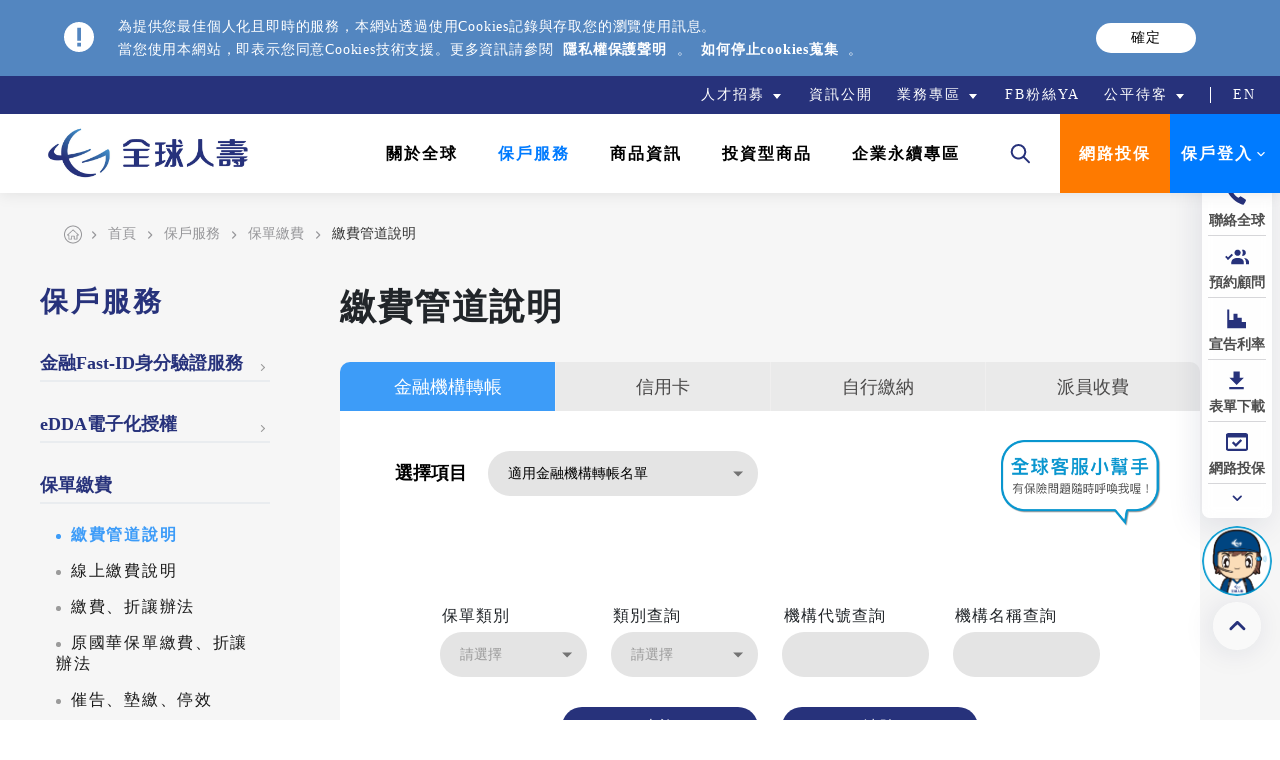

--- FILE ---
content_type: text/html; charset=UTF-8
request_url: https://www.transglobe.com.tw/service-payment-channel.html?activeId=8a735eea4512
body_size: 139151
content:
<!DOCTYPE html>
<html>
<head>
	<meta charset="UTF-8">
    <meta http-equiv="X-UA-Compatible" content="IE=9; IE=EDGE" />
    <meta http-equiv="X-UA-Compatible" content="IE=edge,chrome=1" />
    <meta http-equiv="Content-Type" content="text/html; charset=utf-8" />
    <meta name="viewport" content="width=device-width, initial-scale=1.0, minimum-scale=1.0, maximum-scale=1.0, user-scalable=yes" />
    <meta name="format-detection" content="telephone=no" />
    <meta name="apple-mobile-web-app-capable" content="yes" />
    <meta name="apple-mobile-web-app-status-bar-style" content="black" />
    <meta name="keywords" content="" />
	<meta name="description" content="全球人壽繳費管道說明，為您提供最專業、貼心的保戶服務，秉持著「因為愛 責任在」的品牌理念，全球人壽整理了保戶的常見問題，用最簡單的方式解決您的疑慮。" />
	<meta name="title" content="繳費管道說明 - 保單繳費 - 保戶服務 - 全球人壽" />
	<meta name="apple-mobile-web-app-capable" content="yes">
    <meta name="apple-mobile-web-app-status-bar-style" content="black">
    <meta name="facebook-domain-verification" content="1hmu4suq1hryiflmq3w5hf3bqx4kyd" />
    <meta property="og:image" content="img/logo-nav-(002).png">
    <meta property="og:title" content="繳費管道說明 - 保單繳費 - 保戶服務 - 全球人壽">
    <meta property="og:description" content="全球人壽繳費管道說明，為您提供最專業、貼心的保戶服務，秉持著「因為愛 責任在」的品牌理念，全球人壽整理了保戶的常見問題，用最簡單的方式解決您的疑慮。">
	
	<link rel="shortcut icon" href="img/logo.ico" />
    

   <!-- 引入的CSS -->   
   <link rel="stylesheet" href="css/GardenUtils.css" />

   <link rel="stylesheet" href="css/bootstrap-select.min.css" />
   <link rel="stylesheet" href="css/datatable.css" />
   <link rel="stylesheet" href="css/jQuery.ui.css" />
   <link rel="stylesheet" href="css/owl.carousel.min.css" />






   <link rel="stylesheet" href="css/bootstrap.min.css" />
   <link rel="stylesheet" href="css/reset.css">
   <link rel="stylesheet" href="css/header_footer.css">
   <link rel="stylesheet" href="css/layout.css">
   <link rel="stylesheet" href="css/pdfjs.css">

   
   <!-- 引入版型的CSS -->
   <link rel="stylesheet" href="css/transglobe-main-999.css">
   <link rel="stylesheet" href="css/transglobe-tab-006.css"><link rel="stylesheet" href="css/transglobe-main-041.css"><link rel="stylesheet" href="css/transglobe-customize-060.css"><link rel="stylesheet" href="css/transglobe-main-999-1.css"><link rel="stylesheet" href="css/transglobe-main-999.css"><link rel="stylesheet" href="css/transglobe-main-999-2.css"><link rel="stylesheet" href="css/transglobe-main-999-3.css">
   
	
    <title>繳費管道說明 - 保單繳費 - 保戶服務 - 全球人壽</title>
	<script type="text/javascript" src="garden/lib/jquery-3.7.1.min.js"></script>

	
	<style id="ga-runtime-style">
		#ga-starting {
			top: 0%;
		    width: 100%;
		    height: 100%;
		    z-index: 999999999;
		    background-color: rgba(255,255,255,1);
		    text-align: center;
		    position: fixed;
		}
		
		#ga-starting img.loading{
			top: 0;
		    bottom: 0;
		    left: 0;
		    right: 0;
		    margin: auto;
		    position: fixed;
		}
		
	</style>
	<script type="application/ld+json">
		{
			"@context": "https://schema.org",
			"@type": "Corporation",
			"name": "全球人壽",
			"url": "https://www.transglobe.com.tw/",
			"logo": "https://www.transglobe.com.tw/img/logo-nav.png",
			"contactPoint": {
				"@type": "ContactPoint",
				"telephone": "0800-000-662",
				"contactType": "customer service",
				"contactOption": "TollFree",
				"areaServed": "TW",
				"availableLanguage": "Chinese (Traditional)"
			},
			"sameAs": [
				"https://www.facebook.com/TGLlife",
				]
		}
	</script>
</head>

<body>

<div class="ga-starting" id="ga-starting">
    <img src="img/loading.gif" class="loading">
</div>


<div id="wrapper" class="ga-wrapper ">
    <div class="mask-content"></div>
<div class="globe-site">
	<!-- 手機主選單 -->
	<div class="nav-mobile-main" id="mobileNav">
		<div class="bg-color-white show-pad-and-mobile">
			<div class="nav-mobile-content-block">
				<a href="#" class="btn-mobile-nav-close">
					<img src="img/icon-nav-close.png" alt="關閉" />
				</a>
				<!-- 1-4 搜尋框 -->
				<div class="nav-search">
					<div class="search-block ">
						<div class="search-detail-block ">
							<div class="input-block">
								<form id="fullsearch_form_m" class="gas-layout-form">
									<input type="text" class="keyword fullsearch_keyword" id="fullsearch_keyword_m" name="fullsearch_keyword" />
									<a href="search-result.html" class="search-enter fullsearch_enter">
										<img src="img/nav-sub-search.png" alt="搜尋" />
									</a>
									<input id="fullsearch_button_m" name="fullsearch_button" type="submit" class="hidden" />
								</form>
							</div>
						</div>
					</div>
				</div>
				<!-- end of 1-4 搜尋框 -->
				<!-- 1-2 主選單-->
				<div class="nav-main nav-style-collapse">
					<!-- nav -->
					<div class="nav-detail-block ">
						<ul class="nav-inside-detail"></ul>
					</div>
				</div>
				<!-- 1-2 end of 主選單-->
				<!-- 1-3 副選單(Search & btn) -->
				<div class="nav-sub-other">
					<ul class="nav-sub-other-content">
						<li>
							<a href="https://e-commerce.transglobe.com.tw/" class="btn-globeEC btn-nav-style btn-nav-inline btn-color-grey" target="_blank">網路投保</a>
						</li>
						<!-- 20181012 add -->
						<li>
							<a href="#login-sm" class="btn-globeLogin  btn-nav-style  btn-nav-inline btn-color-grey" data-toggle="collapse" aria-expanded="false">保戶登入</a>
							<ul id="login-sm" class="collapse">
								<li>
									<a href="https://eservice.transglobe.com.tw/cs/Logon/Logon.xhtml">一般保戶</a>
								</li>
								<li>
									<a href="https://gw.transglobe.com.tw/login">團險保戶</a>
								</li>
							</ul>
						</li>
						<!-- end of 20181012 add -->
					</ul>
				</div>
				<!-- 1-3 end of 副選單(Search & btn) -->
				<!-- 1-1 副選單(上) PC副選單-->
				<div class="nav-sub-top ">
					<ul class="nav-sub-content"></ul>
				</div>
				<!-- end of 1-1 副選單(上)  -->
			</div>
		</div>
	</div>
	<!-- end of 手機主選單 -->
	<div class="layout-site-content">
		<!-- 1. header -->
		<header class="layout-header">
			<div class="important-msg-container space-nb-inside-side space-pad-inside-side space-mobile-inside-side"></div>
			<div class="msg-container space-nb-inside-side space-pad-inside-side space-mobile-inside-side">
				<div class="layout-content-full">
					<div class="msg-content msg-content-block">
						<ul>
							<li class="msg-content msg-content-detail ">
								<i class="icon-info">
									<img src="img/themeImg/icon-info-white-full.svg" alt="提示" />
								</i>
								<span class="text-detail">
									為提供您最佳個人化且即時的服務，本網站透過使用Cookies記錄與存取您的瀏覽使用訊息。
									<br />
									當您使用本網站，即表示您同意Cookies技術支援。更多資訊請參閱
									<a href="other-privacy.html">隱私權保護聲明</a>
									。
									<a href="cookie-privacy.html">如何停止cookies蒐集</a>
									。
								</span>
							</li>
						</ul>
					</div>
					<div class="btn-block">
						<a href="#" class="btn-default-style btn-color-white msg-close">確定</a>
					</div>
				</div>
			</div>
			<div class="layout-content-full space-nb-inside-side space-pad-inside-side space-mobile-inside-side">
				<div class="logo-block">
					<a href="/" class="logo-img">
						<div class="show-pc">
							<img src="img/logo-nav.png" alt="全球人壽logo" />
						</div>
						<div class="show-pad-and-mobile">
							<img src="img/logo-sm.svg" alt="全球人壽logo" />
						</div>
					</a>
				</div>
				<!-- 1-1 副選單(上) PC副選單-->
				<div class="nav-sub-top show-pc ga-view ga-view-function" id="nav-sub-top" view_id="nav-sub-top"><ul class="nav-sub-content"> 
 <li data-ga-id="08229cbe15" class=" nav-sub-top-item1 nav-sub-top-level1"><a href="#" data-ga-link="_recruit" data-ga-query="" class=" dropdown-toggle" data-bs-toggle="dropdown" aria-expanded="false">
   <div class="nav-text">
    人才招募
   </div></a> 
  <div class="nav-sub-top-level2 nav-style-default  ">
   <ul class=" nav-sub-top-level2-content nav-style-default-detail-block dropdown-menu">
    <li class="dropdown-item"><a href="recruit.html" class="">專區首頁</a></li> 
    <li data-ga-id="5d9f7d3415" class=" dropdown-item"><a href="recruit-MA.html" data-ga-link="_recruit-MA" data-ga-query="">儲備幹部招募</a> </li> 
    <li data-ga-id="566e456115" class=" dropdown-item"><a href="https://mps.transglobe.com.tw/acrecruit/" data-ga-query="" target="_blank">外勤徵才項目</a> </li> 
    <li data-ga-id="89f43d4b15" class=" dropdown-item"><a href="recruit-internal.html" data-ga-link="_recruit-internal" data-ga-query="">內勤徵才項目</a> </li> 
    <li data-ga-id="c8949f0915" class=" dropdown-item"><a href="recruit-Intern.html" data-ga-link="_recruit-Intern" data-ga-query="">實習生計劃</a> </li> 
   </ul>
  </div></li> 
 <li data-ga-id="5dc8397815" class=" nav-sub-top-item2"><a href="about-opendata.html" data-ga-link="_about-opendata" data-ga-query="">
   <div class="nav-text">
    資訊公開
   </div></a> </li> 
 <li data-ga-id="316eb38215" class=" nav-sub-top-item3 nav-sub-top-level1"><a href="#" data-ga-link="_318d71ba16" data-ga-query="" class=" dropdown-toggle" data-bs-toggle="dropdown" aria-expanded="false">
   <div class="nav-text">
    業務專區
   </div></a> 
  <div class="nav-sub-top-level2 nav-style-default  ">
   <ul class=" nav-sub-top-level2-content nav-style-default-detail-block dropdown-menu"> 
    <li data-ga-id="119921f315" class=""><a href="#header-sub-top-group" data-ga-query="" target="_self" class=" nav-sub-top-level3 dropdown-submenu dropdown-item dropdown-toggle" aria-expanded="false">團險專區</a> 
     <ul class=" nav-sub-top-level3-content dropdown-menu" id="header-sub-top-group">
      <li><a class="dropdown-item" href="group-index.html">專區首頁</a></li>
      <li><a class="dropdown-item" href="product-group.html">團體保險商品</a></li>
      <li><a class="dropdown-item" href="group-project.html">團險專案</a></li>
      <li><a class="dropdown-item" href="service-download-group.html">表單下載</a></li>
      <li><a class="dropdown-item" href="group-location.html">服務據點</a></li>
     </ul></li> 
    <li data-ga-id="d7cbde1515" class=" dropdown-item"><a href="https://mpos.transglobe.com.tw/app3/#/login" data-ga-query="" target="_blank">直營通路專區</a> </li> 
    <li data-ga-id="beebee2515" class=" dropdown-item"><a href="https://mpos.transglobe.com.tw/app3/#/login-br" data-ga-query="" target="_blank">經代專區</a> </li> 
    <li data-ga-id="5f0a03cc15" class=" dropdown-item"><a href="https://mpos.transglobe.com.tw/app3/#/login-fid" data-ga-query="" target="_blank">金融通路專區</a> </li> 
    <li data-ga-id="318d71ba16" class=" dropdown-item"><a href="318d71ba16.html" data-ga-link="_318d71ba16" data-ga-query="">遠距投保</a> </li> 
   </ul>
  </div></li> 
 <li data-ga-id="1e58c07615" class=" nav-sub-top-item4"><a href="https://www.facebook.com/TGLlife" data-ga-query="" target="_blank">
   <div class="nav-text">
    FB粉絲YA
   </div></a> </li> 
 <li data-ga-id="8e99883716" class=" nav-sub-top-item5 nav-sub-top-level1"><a href="#" data-ga-link="_25fc24c316" data-ga-query="" class=" dropdown-toggle" data-bs-toggle="dropdown" aria-expanded="false">
   <div class="nav-text">
    公平待客
   </div></a> 
  <div class="nav-sub-top-level2 nav-style-default  ">
   <ul class=" nav-sub-top-level2-content nav-style-default-detail-block dropdown-menu"> 
    <li data-ga-id="25fc24c316" class=" dropdown-item"><a href="fair_hospitality.html" data-ga-link="_fair_hospitality" data-ga-query="">專區首頁</a> </li> 
    <li data-ga-id="6cc4881816" class=" dropdown-item"><a href="chairmans_message.html" data-ga-link="_chairmans_message" data-ga-query="">董事長的話</a> </li> 
    <li data-ga-id="39fcc50416" class=""><a href="#header-sub-top-group_1" data-ga-query="" target="_self" class=" nav-sub-top-level3 dropdown-submenu dropdown-item dropdown-toggle" aria-expanded="false">全球公平待客</a> 
     <ul class=" nav-sub-top-level3-content dropdown-menu" id="header-sub-top-group_1">
      <li><a class="dropdown-item" href="origin.html">遵循與實踐</a></li>
      <li><a class="dropdown-item" href="costomer_fairly.html">十大原則</a></li>
      <li><a class="dropdown-item" href="organized.html">組織架構</a></li>
      <li><a class="dropdown-item" href="8803fe5617.html">申訴保障</a></li>
     </ul></li> 
    <li data-ga-id="1bd3c4c516" class=" dropdown-item"><a href="achievement.html" data-ga-link="_achievement" data-ga-query="">實績項目</a> </li> 
    <li data-ga-id="461faa4d16" class=" dropdown-item"><a href="custom_feedback.html" data-ga-link="_custom_feedback" data-ga-query="">保戶回饋</a> </li> 
    <li data-ga-id="addb830216" class=" dropdown-item"><a href="https://etu.transglobe.com.tw/access_mashup.jsp?funcId=671af1a615" data-ga-query="" target="_blank">金融友善服務專區</a> </li> 
   </ul>
  </div></li> 
 <li data-ga-id="75ca562115" class=" nav-sub-top-item6"><a href="index_eng.html" data-ga-query="" target="_self">
   <div class="nav-text">
    EN
   </div></a> </li> 
</ul></div>
				<!-- end of 1-1 副選單(上)  -->
				<div class="nav-all-block show-pc">
					<div class="nav-sum-content-block">
						<!-- 1-4 搜尋框 -->
						<div class="nav-search">
							<a class="btn-search" href="#">
								<!-- * btn-search-open / btn-search-close 利用 active 更換開啟關閉icon -->
								<div class="btn-search-open active">
									<img src="img/nav-sub-search.png" alt="打開搜尋" />
								</div>
								<div class="btn-search-close ">
									<img src="img/nav-sub-search-close.png" alt="關閉搜尋" />
								</div>
							</a>
							<div class="search-block ">
								<div class="search-detail-block ">
									<div class="input-block">
										<form id="fullsearch_form" class="gas-layout-form">
											<input type="text" class="keyword fullsearch_keyword" id="fullsearch_keyword" name="fullsearch_keyword" />
											<div class="search-tag-default-block">
												<!--<a href="#/" class="tag-text">熱門商品</a>-->
												<!--<a href="#/" class="tag-text">商品總覽</a>-->
												<!--<a href="#/" class="tag-text">保戶服務</a>-->
											</div>
											<a href="search-result.html" class="search-enter fullsearch_enter">
												<img src="img/nav-sub-search.png" alt="搜尋" />
											</a>
											<input id="fullsearch_button" name="fullsearch_button" type="submit" class="hidden" />
										</form>
									</div>
								</div>
							</div>
						</div>
						<!-- end of 1-4 搜尋框 -->
						<!-- 1-2 主選單-->
						<div class="nav-main">
							<div class="m-icon-close">
								<a href="#"></a>
							</div>
							<!-- 大版nav show-pc-->
							<div class="nav-detail-block ga-view ga-view-function" id="nav-main" view_id="nav-main"><ul class="nav-inside-detail globe-main-menu-pc"> 
 <li data-ga-id="18255b5a15" class="" ga-megamenu-action="click" ga-megamenu-id="18255b5a15"><a href="#" data-ga-query="" class=" nav-level1-block" id="18255b5a15">關於全球</a> 
  <ul class=" mega-level2" ga-megamenu-target="18255b5a15" aria-labelledby="18255b5a15">
   <li data-ga-id="18255b5a15"><a href="aboutus.html" class="nav-text nav-level2-block">專區首頁</a></li> 
   <li data-ga-id="4bcccf3515" class=""><a href="about-concept.html" data-ga-query="" class=" nav-text nav-level2-block">品牌理念</a> 
    <ul class=""></ul></li> 
   <li data-ga-id="b040d5c815" class=""><a href="about-glory.html" data-ga-query="" class=" nav-text nav-level2-block">各界肯定</a> 
    <ul class=""></ul></li> 
   <li data-ga-id="0723e72a15" class=""><a href="/archive/index.html" data-ga-query="" target="_self" class=" nav-text nav-level2-block">全球典藏</a> 
    <ul class=""></ul></li> 
   <li data-ga-id="a48a12de15" class=""><a href="news.html" data-ga-query="" class=" nav-text nav-level2-block">最新消息</a> 
    <ul class=""></ul></li> 
   <li data-ga-id="c1b5479816" class=""><a href="c1b5479816.html" data-ga-query="" class=" nav-text nav-level2-block">來聽全球事Podcast</a> 
    <ul class=""></ul></li> 
   <li data-ga-id="79136e4615" class=""><a href="service-newsletter.html" data-ga-query="" class=" nav-text nav-level2-block">全球刊物</a> 
    <ul class=""></ul></li> 
   <li data-ga-id="b97a421e15" class=""><a href="service-ecard.html" data-ga-query="" class=" nav-text nav-level2-block">電子賀卡</a> 
    <ul class=""></ul></li> 
  </ul></li> 
 <li data-ga-id="c44aff4015" class="" ga-megamenu-action="click" ga-megamenu-id="c44aff4015"><a href="#" data-ga-query="" class=" nav-level1-block" id="c44aff4015">保戶服務</a> 
  <ul class=" mega-level2" ga-megamenu-target="c44aff4015" aria-labelledby="c44aff4015">
   <li data-ga-id="c44aff4015"><a href="service.html" class="nav-text nav-level2-block">專區首頁</a></li> 
   <li data-ga-id="58e37a6417" class=""><a href="FastID.html" data-ga-query="" class=" nav-text nav-level2-block">金融Fast-ID身分驗證服務</a> 
    <ul class=""></ul></li> 
   <li data-ga-id="cf24e9e615" class=""><a href="eDDA.html" data-ga-query="" class=" nav-text nav-level2-block">eDDA電子化授權</a> 
    <ul class=""></ul></li> 
   <li data-ga-id="e3b9e29c15" class=""><a href="#e3b9e29c15" data-ga-query="" class=" nav-text nav-level2-block" data-bs-toggle="collapse" aria-expanded="false">保單繳費</a> 
    <ul class=" collapse" id="e3b9e29c15"> 
     <li data-ga-id="11b889a215" class=""><a href="service-payment-channel.html" data-ga-query="" class=" nav-level3-block">繳費管道說明</a> 
      <ul class=""></ul></li> 
     <li data-ga-id="d8bfb15115" class=""><a href="service-payment-pay.html" data-ga-query="" class=" nav-level3-block">線上繳費說明</a> 
      <ul class=""></ul></li> 
     <li data-ga-id="8a6f017a15" class=""><a href="service-payment.html" data-ga-query="" class=" nav-level3-block">繳費、折讓辦法</a> 
      <ul class=""></ul></li> 
     <li data-ga-id="71c53d6e15" class=""><a href="service-payment-KHL.html" data-ga-query="" class=" nav-level3-block">原國華保單繳費、折讓辦法</a> 
      <ul class=""></ul></li> 
     <li data-ga-id="4008bf9415" class=""><a href="service-payment-notice.html" data-ga-query="" class=" nav-level3-block">催告、墊繳、停效</a> 
      <ul class=""></ul></li> 
     <li data-ga-id="c7a3771615" class=""><a href="service-payment-qa.html" data-ga-query="" class=" nav-level3-block">繳費服務Q&amp;A</a> 
      <ul class=""></ul></li> 
    </ul></li> 
   <li data-ga-id="db2d224715" class=""><a href="#db2d224715" data-ga-query="" class=" nav-text nav-level2-block" data-bs-toggle="collapse" aria-expanded="false">保單理賠</a> 
    <ul class=" collapse" id="db2d224715"> 
     <li data-ga-id="b3da48e315" class=""><a href="service-claim-procedure.html" data-ga-query="" class=" nav-level3-block">理賠作業流程</a> 
      <ul class=""></ul></li> 
     <li data-ga-id="b6aca23715" class=""><a href="service-claim-information.html" data-ga-query="" class=" nav-level3-block">理賠申請文件及應注意事項</a> 
      <ul class=""></ul></li> 
     <li data-ga-id="9c13040215" class=""><a href="service-claim-others.html" data-ga-query="" class=" nav-level3-block">理賠其他資訊</a> 
      <ul class=""></ul></li> 
     <li data-ga-id="1f0a00ef16" class=""><a href="1f0a00ef16.html" data-ga-query="" class=" nav-level3-block">理賠申請書填寫</a> 
      <ul class=""></ul></li> 
     <li data-ga-id="f558d76215" class=""><a href="service-claim-hospital.html" data-ga-query="" class=" nav-level3-block">醫調同意書下載</a> 
      <ul class=""></ul></li> 
     <li data-ga-id="906f6da415" class=""><a href="service-claim-qa.html" data-ga-query="" class=" nav-level3-block">理賠Q&amp;A</a> 
      <ul class=""></ul></li> 
    </ul></li> 
   <li data-ga-id="78f6bb5815" class=""><a href="#78f6bb5815" data-ga-query="" class=" nav-text nav-level2-block" data-bs-toggle="collapse" aria-expanded="false">保單借款</a> 
    <ul class=" collapse" id="78f6bb5815"> 
     <li data-ga-id="0d7d82dd15" class=""><a href="service-loan.html" data-ga-query="" class=" nav-level3-block">借款注意事項</a> 
      <ul class=""></ul></li> 
     <li data-ga-id="123af5f115" class=""><a href="service-loan-credit.html" data-ga-query="" class=" nav-level3-block">可借款額度</a> 
      <ul class=""></ul></li> 
     <li data-ga-id="506b8f3f15" class=""><a href="service-loan-rate.html" data-ga-query="" class=" nav-level3-block">借款利率說明</a> 
      <ul class=""></ul></li> 
     <li data-ga-id="871217d815" class=""><a href="service-loan-apply.html" data-ga-query="" class=" nav-level3-block">借款申請辦法</a> 
      <ul class=""></ul></li> 
     <li data-ga-id="7a495eb015" class=""><a href="service-loan-payment.html" data-ga-query="" class=" nav-level3-block">借款撥款方式</a> 
      <ul class=""></ul></li> 
     <li data-ga-id="7b14d7ff15" class=""><a href="service-loan-repay.html" data-ga-query="" class=" nav-level3-block">借款還款方式</a> 
      <ul class=""></ul></li> 
     <li data-ga-id="ca78ac3e15" class=""><a href="loanqa.html" data-ga-query="" class=" nav-level3-block">保單借款Q&amp;A</a> 
      <ul class=""></ul></li> 
    </ul></li> 
   <li data-ga-id="c2b5bc8e15" class=""><a href="#c2b5bc8e15" data-ga-query="" class=" nav-text nav-level2-block" data-bs-toggle="collapse" aria-expanded="false">保單變更</a> 
    <ul class=" collapse" id="c2b5bc8e15"> 
     <li data-ga-id="cf4c762b15" class=""><a href="service-conchange-apply.html" data-ga-query="" class=" nav-level3-block">保單注意事項</a> 
      <ul class=""></ul></li> 
     <li data-ga-id="0e8741ac15" class=""><a href="service-conchange-rule.html" data-ga-query="" class=" nav-level3-block">保單變更辦法</a> 
      <ul class=""></ul></li> 
     <li data-ga-id="3eabf2e315" class=""><a href="service-conchange-online.html" data-ga-query="" class=" nav-level3-block">電子商務網路服務作業</a> 
      <ul class=""></ul></li> 
     <li data-ga-id="ec1a01b716" class=""><a href="ec1a01b716.html" data-ga-query="" class=" nav-level3-block">保全聯盟鏈服務說明</a> 
      <ul class=""></ul></li> 
     <li data-ga-id="f465e1af15" class=""><a href="service-conchange-doc.html" data-ga-query="" class=" nav-level3-block">保單變更應附文件及完成通知</a> 
      <ul class=""></ul></li> 
     <li data-ga-id="06baa9fc15" class=""><a href="service-conchange-qa.html" data-ga-query="" class=" nav-level3-block">保單變更Q&amp;A</a> 
      <ul class=""></ul></li> 
    </ul></li> 
   <li data-ga-id="0715899b15" class=""><a href="#0715899b15" data-ga-query="" class=" nav-text nav-level2-block" data-bs-toggle="collapse" aria-expanded="false">表單下載</a> 
    <ul class=" collapse" id="0715899b15"> 
     <li data-ga-id="d2c07f5915" class=""><a href="service-download-pos.html" data-ga-query="" class=" nav-level3-block">保全類</a> 
      <ul class=""></ul></li> 
     <li data-ga-id="acc5da7a15" class=""><a href="service-download-claim.html" data-ga-query="" class=" nav-level3-block">理賠類</a> 
      <ul class=""></ul></li> 
     <li data-ga-id="affa3d7a15" class=""><a href="service-download-pa.html" data-ga-query="" class=" nav-level3-block">保費類</a> 
      <ul class=""></ul></li> 
     <li data-ga-id="514d6bd915" class=""><a href="service-download-group.html" data-ga-query="" class=" nav-level3-block">團險服務類</a> 
      <ul class=""></ul></li> 
     <li data-ga-id="d31ad3c415" class=""><a href="service-download-fatca.html" data-ga-query="" class=" nav-level3-block">FATCA類</a> 
      <ul class=""></ul></li> 
     <li data-ga-id="a6e6ce2215" class=""><a href="service-download-crs.html" data-ga-query="" class=" nav-level3-block">CRS類</a> 
      <ul class=""></ul></li> 
    </ul></li> 
   <li data-ga-id="eefc17a915" class=""><a href="#eefc17a915" data-ga-query="" class=" nav-text nav-level2-block" data-bs-toggle="collapse" aria-expanded="false">保全類給付作業說明</a> 
    <ul class=" collapse" id="eefc17a915"> 
     <li data-ga-id="fc21dea215" class=""><a href="service-refund-381.html" data-ga-query="" class=" nav-level3-block">非投資型保單</a> 
      <ul class=""></ul></li> 
     <li data-ga-id="712710fd15" class=""><a href="service-refund-383.html" data-ga-query="" class=" nav-level3-block">投資型保單</a> 
      <ul class=""></ul></li> 
    </ul></li> 
   <li data-ga-id="60e9b30815" class=""><a href="#60e9b30815" data-ga-query="" class=" nav-text nav-level2-block" data-bs-toggle="collapse" aria-expanded="false">相關公吿</a> 
    <ul class=" collapse" id="60e9b30815"> 
     <li data-ga-id="54226fd415" class=""><a href="news.html?activeId=a94aa661d6b0407ca52886e73b36b7dc" data-ga-query="" target="_self" class=" nav-level3-block">保戶服務相關公告</a> 
      <ul class=""></ul></li> 
     <li data-ga-id="516f827e15" class=""><a href="service-fatca-area.html" data-ga-query="" target="_self" class=" nav-level3-block">FATCA專區</a> 
      <ul class=""></ul></li> 
     <li data-ga-id="57fcad8915" class=""><a href="service-crs-area.html" data-ga-query="" target="_self" class=" nav-level3-block">CRS專區</a> 
      <ul class=""></ul></li> 
     <li data-ga-id="15da385d15" class=""><a href="service-abroad-description.html" data-ga-query="" class=" nav-level3-block" data-bs-toggle="collapse" aria-expanded="false">海外度假打工專區</a> 
      <ul class=" collapse" id="15da385d15"> 
       <li data-ga-id="0f2ee97b15" class=""><a href="service-abroad-description.html" data-ga-query="" class=" nav-level4-block">實施說明</a> 
        <ul class=""></ul></li> 
       <li data-ga-id="0ae2270215" class=""><a href="service-abroad-adult.html" data-ga-query="" class=" nav-level4-block">已成年人</a> 
        <ul class=""></ul></li> 
       <li data-ga-id="a7d1190615" class=""><a href="service-abroad-underage-in.html" data-ga-query="" class=" nav-level4-block">未成年且家長在國內</a> 
        <ul class=""></ul></li> 
       <li data-ga-id="ac16fd9115" class=""><a href="service-foreign-underage-out.html" data-ga-query="" class=" nav-level4-block">未成年且家長在國外</a> 
        <ul class=""></ul></li> 
       <li data-ga-id="e20291ad15" class=""><a href="service-abroad-underage-china.html" data-ga-query="" class=" nav-level4-block">未成年且家長在大陸</a> 
        <ul class=""></ul></li> 
      </ul></li> 
    </ul></li> 
   <li data-ga-id="e7c858f215" class=""><a href="#e7c858f215" data-ga-query="" class=" nav-text nav-level2-block" data-bs-toggle="collapse" aria-expanded="false">保戶專屬</a> 
    <ul class=" collapse" id="e7c858f215"> 
     <li data-ga-id="a4d80b2a15" class=""><a href="service-additional-vip.html" data-ga-query="" class=" nav-level3-block">VIP保戶服務</a> 
      <ul class=""></ul></li> 
     <li data-ga-id="1e1dca2c17" class=""><a href="service-additional-elderly.html" data-ga-query="" class=" nav-level3-block">樂齡加值服務</a> 
      <ul class=""></ul></li> 
     <li data-ga-id="201f0d0e17" class=""><a href="201f0d0e17.html" data-ga-query="" class=" nav-level3-block">保單契約強制執行說明</a> 
      <ul class=""></ul></li> 
     <li data-ga-id="ac75509b16" class=""><a href="ac75509b16.html" data-ga-query="" class=" nav-level3-block">禮賓尊榮會員</a> 
      <ul class=""></ul></li> 
     <li data-ga-id="14b6941815" class=""><a href="service-additional-overseas.html" data-ga-query="" class=" nav-level3-block">海外急難救助</a> 
      <ul class=""></ul></li> 
     <li data-ga-id="41214d8815" class=""><a href="service-additional-death.html" data-ga-query="" class=" nav-level3-block">投資型保險成本</a> 
      <ul class=""></ul></li> 
     <li data-ga-id="031a19a815" class=""><a href="service-additional-medical.html" data-ga-query="" class=" nav-level3-block">醫療附約舊費表</a> 
      <ul class=""></ul></li> 
     <li data-ga-id="79d4ef8a15" class=""><a href="service-additional-provision.html" data-ga-query="" class=" nav-level3-block">美國家庭保險條款</a> 
      <ul class=""></ul></li> 
     <li data-ga-id="dac0e14215" class=""><a href="e-promotion_activity.html" data-ga-query="" class=" nav-level3-block">電子化通知服務說明</a> 
      <ul class=""></ul></li> 
     <li data-ga-id="16f2285b16" class=""><a href="https://www.transglobe.com.tw/campaign/csisintro/" data-ga-query="" target="_blank" class=" nav-level3-block">保戶專區介紹/申辦</a> 
      <ul class=""></ul></li> 
    </ul></li> 
   <li data-ga-id="97279b6c15" class=""><a href="service-healthcheck-index.html" data-ga-query="" class=" nav-text nav-level2-block">特約體檢院所</a> 
    <ul class=""></ul></li> 
   <li data-ga-id="9d718ca315" class=""><a href="#9d718ca315" data-ga-query="" class=" nav-text nav-level2-block" data-bs-toggle="collapse" aria-expanded="false">聯絡全球</a> 
    <ul class=" collapse" id="9d718ca315"> 
     <li data-ga-id="d52371f916" class=""><a href="servicelist.html" data-ga-query="" class=" nav-level3-block">服務列表</a> 
      <ul class=""></ul></li> 
     <li data-ga-id="8ff906d116" class=""><a href="chatbot.html" data-ga-query="" class=" nav-level3-block">智能客服</a> 
      <ul class=""></ul></li> 
     <li data-ga-id="8ab2752d15" class=""><a href="https://eservice.transglobe.com.tw/cs/Logon/Logon.xhtml" data-ga-query="" target="_blank" class=" nav-level3-block">保戶專區</a> 
      <ul class=""></ul></li> 
     <li data-ga-id="99ce0d7916" class=""><a href="https://eservice.transglobe.com.tw/cs/Consultant/ConsLife.xhtml" data-ga-query="" target="_blank" class=" nav-level3-block">預約顧問</a> 
      <ul class=""></ul></li> 
     <li data-ga-id="b7d5a48115" class=""><a href="service-contact-location.html?" data-ga-query="" target="_self" class=" nav-level3-block">服務據點</a> 
      <ul class=""></ul></li> 
     <li data-ga-id="24e1231a16" class=""><a href="24e1231a16.html" data-ga-query="" class=" nav-level3-block">總公司客服櫃檯引導資訊</a> 
      <ul class=""></ul></li> 
     <li data-ga-id="ff73d28915" class=""><a href="ff73d28915.html" data-ga-query="" class=" nav-level3-block">電話服務專線</a> 
      <ul class=""></ul></li> 
     <li data-ga-id="a883e54d15" class=""><a href="service-contact-mailbox.html" data-ga-query="" class=" nav-level3-block">客戶意見箱/Message Board</a> 
      <ul class=""></ul></li> 
    </ul></li> 
   <li data-ga-id="c50a027e17" class=""><a href="https://www.transglobe.com.tw/campaign/epolicy/" data-ga-query="" target="_blank" class=" nav-text nav-level2-block">電子保單專區</a> 
    <ul class=""></ul></li> 
  </ul></li> 
 <li data-ga-id="8fe669d715" class="" ga-megamenu-action="click" ga-megamenu-id="8fe669d715"><a href="#" data-ga-query="" class=" nav-level1-block" id="8fe669d715">商品資訊</a> 
  <ul class=" mega-level2" ga-megamenu-target="8fe669d715" aria-labelledby="8fe669d715">
   <li data-ga-id="8fe669d715"><a href="product.html" class="nav-text nav-level2-block">專區首頁</a></li> 
   <li data-ga-id="49f908eb16" class=""><a href="https://campaign.transglobe.com.tw/?page_id=772&amp;utm_source=TGL&amp;utm_medium=product-menu&amp;utm_campaign=product-menu_AI_20240301&amp;utm_term=product-menu&amp;utm_content=product-menu_AI_20240301" data-ga-query="" target="_blank" class=" nav-text nav-level2-block">智能保險規劃</a> 
    <ul class=""></ul></li> 
   <li data-ga-id="1b6b8ff116" class=""><a href="https://campaign.transglobe.com.tw/?page_id=26&amp;utm_source=TGL&amp;utm_medium=product-menu&amp;utm_campaign=product-menu_26_20240301&amp;utm_term=product-menu&amp;utm_content=product-menu_26_20240301" data-ga-query="" target="_blank" class=" nav-text nav-level2-block">保險怎麼買</a> 
    <ul class=""></ul></li> 
   <li data-ga-id="69c1c86d15" class=""><a href="#69c1c86d15" data-ga-query="" class=" nav-text nav-level2-block" data-bs-toggle="collapse" aria-expanded="false">保險商品</a> 
    <ul class=" collapse" id="69c1c86d15"> 
     <li data-ga-id="828d909815" class=""><a href="product-overall.html" data-ga-query="" class=" nav-level3-block">商品總覽</a> 
      <ul class=""></ul></li> 
     <li data-ga-id="b77085fa15" class=""><a href="product-hot.html" data-ga-query="" class=" nav-level3-block">熱門商品</a> 
      <ul class=""></ul></li> 
     <li data-ga-id="69c06a6e15" class=""><a href="product-life.html" data-ga-query="" class=" nav-level3-block">壽險</a> 
      <ul class=""></ul></li> 
     <li data-ga-id="335f4df415" class=""><a href="product-health.html" data-ga-query="" class=" nav-level3-block">健康醫療險</a> 
      <ul class=""></ul></li> 
     <li data-ga-id="98ae100515" class=""><a href="product-accident.html" data-ga-query="" class=" nav-level3-block">傷害險</a> 
      <ul class=""></ul></li> 
     <li data-ga-id="3ba66b4515" class=""><a href="product-annuity.html" data-ga-query="" class=" nav-level3-block">年金險</a> 
      <ul class=""></ul></li> 
     <li data-ga-id="a1f2517c15" class=""><a href="product-universal.html" data-ga-query="" class=" nav-level3-block">實物給付險</a> 
      <ul class=""></ul></li> 
     <li data-ga-id="33fd44fd15" class=""><a href="product-unitlinked.html" data-ga-query="" class=" nav-level3-block">投資型保險</a> 
      <ul class=""></ul></li> 
     <li data-ga-id="e8fcc4d115" class=""><a href="product-clause.html" data-ga-query="" class=" nav-level3-block">附加/批註條款下載專區</a> 
      <ul class=""></ul></li> 
    </ul></li> 
   <li data-ga-id="7a31604f15" class=""><a href="https://e-commerce.transglobe.com.tw/index" data-ga-query="" target="_blank" class=" nav-text nav-level2-block">網路投保專區</a> 
    <ul class=""></ul></li> 
   <li data-ga-id="884f3c1317" class=""><a href="#884f3c1317" data-ga-query="" class=" nav-text nav-level2-block" data-bs-toggle="collapse" aria-expanded="false">特色商品專區</a> 
    <ul class=" collapse" id="884f3c1317"> 
     <li data-ga-id="15d2136915" class=""><a href="product-retirement.html" data-ga-query="" class=" nav-level3-block">高齡化保險專區</a> 
      <ul class=""></ul></li> 
     <li data-ga-id="9762aed515" class=""><a href="product-protection.html" data-ga-query="" class=" nav-level3-block">保障型保險專區</a> 
      <ul class=""></ul></li> 
     <li data-ga-id="4fd56cb915" class=""><a href="product-micro.html" data-ga-query="" class=" nav-level3-block">微型保險專區</a> 
      <ul class=""></ul></li> 
     <li data-ga-id="4f1f323816" class=""><a href="product-basic.html" data-ga-query="" class=" nav-level3-block">小額終老保險商品專區</a> 
      <ul class=""></ul></li> 
     <li data-ga-id="7086db8c17" class=""><a href="product-dementia.html" data-ga-query="" class=" nav-level3-block">失智友善保險專區</a> 
      <ul class=""></ul></li> 
     <li data-ga-id="13ea3e5b16" class=""><a href="product-supplyhealth.html" data-ga-query="" class=" nav-level3-block">健保協同商保專區</a> 
      <ul class=""></ul></li> 
     <li data-ga-id="88e5219615" class=""><a href="product-group.html" data-ga-query="" class=" nav-level3-block">團體保險商品專區</a> 
      <ul class=""></ul></li> 
     <li data-ga-id="39f1c4c815" class=""><a href="f25dda7115.html" data-ga-query="" class=" nav-level3-block" data-bs-toggle="collapse" aria-expanded="false">國際保險業務專區(OIU)</a> 
      <ul class=" collapse" id="39f1c4c815"> 
       <li data-ga-id="f25dda7115" class=""><a href="f25dda7115.html" data-ga-query="" class=" nav-level4-block">繁體版本</a> 
        <ul class=""></ul></li> 
       <li data-ga-id="b6c748de15" class=""><a href="b6c748de15.html" data-ga-query="" class=" nav-level4-block">簡體版本</a> 
        <ul class=""></ul></li> 
      </ul></li> 
     <li data-ga-id="5434e2fe15" class=""><a href="product-bancassurance.html" data-ga-query="" class=" nav-level3-block">高資產客戶保費融資業務專區</a> 
      <ul class=""></ul></li> 
    </ul></li> 
   <li data-ga-id="2aef75e217" class=""><a href="#2aef75e217" data-ga-query="" class=" nav-text nav-level2-block" data-bs-toggle="collapse" aria-expanded="false">保險新視界</a> 
    <ul class=" collapse" id="2aef75e217"> 
     <li data-ga-id="ec43e9aa17" class=""><a href="https://campaign.transglobe.com.tw/campaign/Youth/LP.html?utm_source=TGL&amp;utm_medium=product-menu&amp;utm_campaign=product-menu_YOUTH_20250204&amp;utm_term=product-menu&amp;utm_content=product-menu_YOUTH_20250204" data-ga-query="" target="_blank" class=" nav-level3-block">新手入門保險指南</a> 
      <ul class=""></ul></li> 
     <li data-ga-id="9630906f17" class=""><a href="https://campaign.transglobe.com.tw/campaign/PLANET/LP.html?utm_source=TGL&amp;utm_medium=product-menu&amp;utm_campaign=product-menu_PLANET_20250204&amp;utm_term=product-menu&amp;utm_content=product-menu_PLANET_20250204" data-ga-query="" target="_blank" class=" nav-level3-block">保險新思維 以1擋百</a> 
      <ul class=""></ul></li> 
     <li data-ga-id="37ed774a17" class=""><a href="https://campaign.transglobe.com.tw/campaign/CASE/LP.html?utm_source=TGL&amp;utm_medium=product-menu&amp;utm_campaign=product-menu_CASE_20250204&amp;utm_term=product-menu&amp;utm_content=product-menu_CASE_20250204" data-ga-query="" target="_blank" class=" nav-level3-block">醫療險的好 有經驗就懂</a> 
      <ul class=""></ul></li> 
     <li data-ga-id="c90c0afa17" class=""><a href="https://eservice.transglobe.com.tw/cs/HcsArea/HcsSP1.xhtml?utm_source=TGL&amp;utm_medium=product-menu&amp;utm_campaign=product-menu_Illness_20250204&amp;utm_term=product-menu&amp;utm_content=product-menu_Illness_20250204" data-ga-query="" target="_blank" class=" nav-level3-block">重大傷病知多少</a> 
      <ul class=""></ul></li> 
     <li data-ga-id="72e3c33917" class=""><a href="https://campaign.transglobe.com.tw/campaign/Age/?utm_source=TGL&amp;utm_medium=product-menu&amp;utm_campaign=product-menu_AGE_20250204&amp;utm_term=product-menu&amp;utm_content=product-menu_AGE_20250204" data-ga-query="" target="_blank" class=" nav-level3-block">樂活保險村</a> 
      <ul class=""></ul></li> 
    </ul></li> 
   <li data-ga-id="d59e8b3917" class=""><a href="#d59e8b3917" data-ga-query="" class=" nav-text nav-level2-block" data-bs-toggle="collapse" aria-expanded="false">人生階段怎麼保</a> 
    <ul class=" collapse" id="d59e8b3917"> 
     <li data-ga-id="590d72e617" class=""><a href="https://campaign.transglobe.com.tw/?page_id=6972&amp;utm_source=TGL&amp;utm_medium=product-menu&amp;utm_campaign=product-menu_LIFECHILD_202506&amp;utm_term=product-menu&amp;utm_content=product-menu_LIFECHILD_202506" data-ga-query="" target="_blank" class=" nav-level3-block">新生兒/兒童</a> 
      <ul class=""></ul></li> 
     <li data-ga-id="bc962fbd17" class=""><a href="https://campaign.transglobe.com.tw/?page_id=143&amp;utm_source=TGL&amp;utm_medium=product-menu&amp;utm_campaign=product-menu_LIFEYOUTH_202506&amp;utm_term=product-menu&amp;utm_content=product-menu_LIFEYOUTH_202506" data-ga-query="" target="_blank" class=" nav-level3-block">新鮮人/小資族</a> 
      <ul class=""></ul></li> 
     <li data-ga-id="69a4ecdd17" class=""><a href="https://campaign.transglobe.com.tw/?page_id=137&amp;utm_source=TGL&amp;utm_medium=product-menu&amp;utm_campaign=product-menu_LIFESINGLE_202506&amp;utm_term=product-menu&amp;utm_content=product-menu_LIFESINGLE_202506" data-ga-query="" target="_blank" class=" nav-level3-block">單身/頂客族</a> 
      <ul class=""></ul></li> 
     <li data-ga-id="f6453e4317" class=""><a href="https://campaign.transglobe.com.tw/?page_id=141&amp;utm_source=TGL&amp;utm_medium=product-menu&amp;utm_campaign=product-menu_LIFEPARENT_202506&amp;utm_term=product-menu&amp;utm_content=product-menu_LIFEPARENT_202506" data-ga-query="" target="_blank" class=" nav-level3-block">新手爸媽/夾心族</a> 
      <ul class=""></ul></li> 
     <li data-ga-id="ae1f513117" class=""><a href="https://campaign.transglobe.com.tw/?page_id=145&amp;utm_source=TGL&amp;utm_medium=product-menu&amp;utm_campaign=product-menu_LIFESENIOR_202506&amp;utm_term=product-menu&amp;utm_content=product-menu_LIFESENIOR_202506" data-ga-query="" target="_blank" class=" nav-level3-block">樂齡/退休族</a> 
      <ul class=""></ul></li> 
    </ul></li> 
   <li data-ga-id="851aeb9a15" class=""><a href="#851aeb9a15" data-ga-query="" class=" nav-text nav-level2-block" data-bs-toggle="collapse" aria-expanded="false">房貸專區</a> 
    <ul class=" collapse" id="851aeb9a15"> 
     <li data-ga-id="8da023dd15" class=""><a href="product-mortgage-project.html" data-ga-query="" class=" nav-level3-block">申訴專線</a> 
      <ul class=""></ul></li> 
     <li data-ga-id="3245c94315" class=""><a href="product-mortgage.html" data-ga-query="" class=" nav-level3-block">房貸試算、指標利率宣告</a> 
      <ul class=""></ul></li> 
     <li data-ga-id="d45444d915" class=""><a href="product-foreclosure.html" data-ga-query="" class=" nav-level3-block">法拍屋資訊</a> 
      <ul class=""></ul></li> 
     <li data-ga-id="83f2ab7515" class=""><a href="product-mortgage-debt-clearance.html" data-ga-query="" class=" nav-level3-block">債務清理條例前置協商</a> 
      <ul class=""></ul></li> 
    </ul></li> 
  </ul></li> 
 <li data-ga-id="1888c95715" class="" ga-megamenu-action="click" ga-megamenu-id="1888c95715"><a href="#" data-ga-query="" class=" nav-level1-block" id="1888c95715">投資型商品</a> 
  <ul class=" mega-level2" ga-megamenu-target="1888c95715" aria-labelledby="1888c95715">
   <li data-ga-id="1888c95715"><a href="investment.html" class="nav-text nav-level2-block">專區首頁</a></li> 
   <li data-ga-id="f12ecf3815" class=""><a href="#f12ecf3815" data-ga-query="" class=" nav-text nav-level2-block" data-bs-toggle="collapse" aria-expanded="false">投資標的</a> 
    <ul class=" collapse" id="f12ecf3815"> 
     <li data-ga-id="55f8f9e815" class=""><a href="moneydj-news.html" data-ga-query="" class=" nav-level3-block">最新公告</a> 
      <ul class=""></ul></li> 
     <li data-ga-id="a4c53efa15" class=""><a href="moneydj-target.html" data-ga-query="" class=" nav-level3-block" data-bs-toggle="collapse" aria-expanded="false">投資標的總覽</a> 
      <ul class=" collapse" id="a4c53efa15"> 
       <li data-ga-id="95684b3215" class=""><a href="moneydj-target.html" data-ga-query="" class=" nav-level4-block">投資標的總覽</a> 
        <ul class=""></ul></li> 
       <li data-ga-id="abdbd5c315" class=""><a href="abdbd5c315.html" data-ga-query="" class=" nav-level4-block">共同基金</a> 
        <ul class=""></ul></li> 
       <li data-ga-id="efedb4a415" class=""><a href="efedb4a415.html" data-ga-query="" class=" nav-level4-block">基金連結標的(ETF)</a> 
        <ul class=""></ul></li> 
       <li data-ga-id="f875f1cc15" class=""><a href="f875f1cc15.html" data-ga-query="" class=" nav-level4-block">目標到期基金</a> 
        <ul class=""></ul></li> 
       <li data-ga-id="260a1d8115" class=""><a href="260a1d8115.html" data-ga-query="" class=" nav-level4-block">委託投資帳戶</a> 
        <ul class=""></ul></li> 
       <li data-ga-id="1fa21ebe15" class=""><a href="1fa21ebe15.html" data-ga-query="" class=" nav-level4-block">結構型債券</a> 
        <ul class=""></ul></li> 
      </ul></li> 
    </ul></li> 
   <li data-ga-id="120eaad415" class=""><a href="#120eaad415" data-ga-query="" class=" nav-text nav-level2-block" data-bs-toggle="collapse" aria-expanded="false">匯率/利率</a> 
    <ul class=" collapse" id="120eaad415"> 
     <li data-ga-id="5bb358ac15" class=""><a href="moneydj-averagefx.html" data-ga-query="" class=" nav-level3-block">三行庫平均匯率</a> 
      <ul class=""></ul></li> 
     <li data-ga-id="d8e52a1c15" class=""><a href="moneydj-firstbank-fx.html" data-ga-query="" class=" nav-level3-block">一銀匯率</a> 
      <ul class=""></ul></li> 
     <li data-ga-id="f2e8f2db15" class=""><a href="moneydj-interestrate.html" data-ga-query="" class=" nav-level3-block">利率</a> 
      <ul class=""></ul></li> 
    </ul></li> 
   <li data-ga-id="ca95c5ad15" class=""><a href="#ca95c5ad15" data-ga-query="" class=" nav-text nav-level2-block" data-bs-toggle="collapse" aria-expanded="false">金融情報</a> 
    <ul class=" collapse" id="ca95c5ad15"> 
     <li data-ga-id="0755e73815" class=""><a href="moneydj-latest.html" data-ga-query="" class=" nav-level3-block">即時新聞</a> 
      <ul class=""></ul></li> 
     <li data-ga-id="8334cd6615" class=""><a href="moneydj-financial-index.html" data-ga-query="" class=" nav-level3-block">金融指數</a> 
      <ul class=""></ul></li> 
     <li data-ga-id="61ba023615" class=""><a href="moneydj-eatmosphere.html" data-ga-query="" class=" nav-level3-block">經濟情勢</a> 
      <ul class=""></ul></li> 
     <li data-ga-id="11e0016315" class=""><a href="moneydj-research-report.html" data-ga-query="" class=" nav-level3-block">研究報告</a> 
      <ul class=""></ul></li> 
     <li data-ga-id="2517245a15" class=""><a href="moneydj-calender.html" data-ga-query="" class=" nav-level3-block">財經行事曆</a> 
      <ul class=""></ul></li> 
     <li data-ga-id="34ba828f15" class=""><a href="moneydj-investment-info.html" data-ga-query="" class=" nav-level3-block">投資快報</a> 
      <ul class=""></ul></li> 
     <li data-ga-id="6abdc10815" class=""><a href="36de76ec15.html" data-ga-query="" class=" nav-level3-block" data-bs-toggle="collapse" aria-expanded="false">基金學園</a> 
      <ul class=" collapse" id="6abdc10815"> 
       <li data-ga-id="36de76ec15" class=""><a href="36de76ec15.html" data-ga-query="" class=" nav-level4-block">入學測驗</a> 
        <ul class=""></ul></li> 
       <li data-ga-id="8ed85f6f15" class=""><a href="8ed85f6f15.html" data-ga-query="" class=" nav-level4-block">基金小學</a> 
        <ul class=""></ul></li> 
       <li data-ga-id="9c28d5fa15" class=""><a href="9c28d5fa15.html" data-ga-query="" class=" nav-level4-block">基金大學</a> 
        <ul class=""></ul></li> 
       <li data-ga-id="9ebbe3b115" class=""><a href="9ebbe3b115.html" data-ga-query="" class=" nav-level4-block">基金中學</a> 
        <ul class=""></ul></li> 
       <li data-ga-id="b7a1190615" class=""><a href="b7a1190615.html" data-ga-query="" class=" nav-level4-block">新手上路</a> 
        <ul class=""></ul></li> 
      </ul></li> 
     <li data-ga-id="d9e554b415" class=""><a href="money-fund-calc.html" data-ga-query="" class=" nav-level3-block">基金計算器</a> 
      <ul class=""></ul></li> 
    </ul></li> 
   <li data-ga-id="823a2de516" class=""><a href="https://eservice.transglobe.com.tw/cs/RiskSurvey/RiskSurveyInform.xhtml" data-ga-query="" target="_blank" class=" nav-text nav-level2-block">風險屬性分析</a> 
    <ul class=""></ul></li> 
  </ul></li> 
 <li data-ga-id="31acee4815" class="" ga-megamenu-action="click" ga-megamenu-id="31acee4815"><a href="#" data-ga-query="" target="_blank" class=" nav-level1-block" id="31acee4815">企業永續專區</a> 
  <ul class=" mega-level2" ga-megamenu-target="31acee4815" aria-labelledby="31acee4815">
   <li data-ga-id="31acee4815"><a href="https://www.transglobe.com.tw/campaign/esg/home/index.html" class="nav-text nav-level2-block">專區首頁</a></li> 
   <li data-ga-id="e37af54516" class=""><a href="e37af54516.html" data-ga-query="" class=" nav-text nav-level2-block">盡職治理</a> 
    <ul class=""></ul></li> 
  </ul></li> 
</ul></div>
							<!-- end of 大版nav -->
						</div>
						<!-- 1-2 end of 主選單-->
						<!-- 1-3 副選單(Search & btn) -->
						<div class="nav-sub-other">
							<ul class="nav-sub-other-content">
								<li>
									<a href="https://e-commerce.transglobe.com.tw/" class="btn-globeEC btn-nav-style btn-nav-inline btn-color-grey" target="_blank">網路投保</a>
								</li>
								<li>
									<a href="#" class="btn-globeLogin  btn-nav-style  btn-nav-inline btn-color-grey" data-toggle="dropdown" aria-expanded="false">保戶登入</a>
									<ul class="dropdown-menu">
										<li>
											<a href="https://eservice.transglobe.com.tw/cs/Logon/Logon.xhtml">一般保戶</a>
										</li>
										<li>
											<a href="https://gw.transglobe.com.tw/login">團險保戶</a>
										</li>
									</ul>
								</li>
							</ul>
						</div>
						<!-- 1-3 end of 副選單(Search & btn) -->
					</div>
				</div>
				<!-- 手機版選單按鈕 -->
				<a href="#" class="btn-nav-mobile show-pad-and-mobile">
					<img src="img/icon-nav-menu.png" alt="展開小版選單" />
				</a>
				<!-- end of 手機版選單按鈕-->
			</div>
		</header>
		<!-- 1. end of header -->
		<!-- 2. breadcrumb & nav-quick -->
		<div class="header-sub pos-center">
			<div class="layout-content-full space-nb-inside-side space-pad-inside-side">
				<!-- 麵包屑 -->
				<ul class="gas-breadcrumb show-pc">
					<li>
						<a class="show-pc" href="/">
							<img src="img/icon-breadcrumb-home.png" alt="麵包屑首頁" />
						</a>
					</li>
				</ul>
				<!-- end of 麵包屑 -->
				<div id="nav-quicklink" class=" ga-view ga-view-function" view_id="nav-quicklink"><ul class="nav-quick"> 
 <li data-ga-id="14a3cf8315" class=" nav-quick-item1"><a href="servicelist.html" data-ga-query="" target="_self">聯絡全球</a> </li> 
 <li data-ga-id="252349fe16" class=" nav-quick-item2"><a href="https://eservice.transglobe.com.tw/cs/Consultant/ConsLife.xhtml?source=官網_快捷列" data-ga-query="" target="_blank">預約顧問</a> </li> 
 <li data-ga-id="c39133cb15" class=" nav-quick-item3"><a href="other-interestrate.html" data-ga-link="_other-interestrate" data-ga-query="">宣告利率</a> </li> 
 <li data-ga-id="28425cf815" class=" nav-quick-item4"><a href="formdownload.html" data-ga-link="_formdownload" data-ga-query="">表單下載</a> </li> 
 <li data-ga-id="aa7dece115" class=" nav-quick-item5"><a href="https://e-commerce.transglobe.com.tw/" data-ga-query="" target="_blank">網路投保</a> </li> 
</ul></div>
			</div>
		</div>
		<!-- 2. end of breadcrumb & nav-quick -->
		<!-- Fix右選單 -->
		<div class="nav-fix-right bg-color-main show-pc">
			<div class="nav-fix-content-block">
				<!-- *1 nav-main in fix-nav -->
				<a href="#" class="btn-nav-fix">
					<!--<img src="img/icon-nav-menu.png">-->
					<i class="icon-burger">
						<span></span>
						<span></span>
						<span></span>
						<span></span>
					</i>
				</a>
				<div class="nav-main-fix-block">
					<!-- 1-2 主選單-->
					<div class="nav-main nav-style-collapse">
						<!-- nav -->
						<div class="nav-detail-block ">
							<ul class="nav-inside-detail">
								<!-- 選單中有第二層者 加上nav-main-item的class -->
							</ul>
						</div>
						<!-- end of nav -->
					</div>
					<!-- 1-2 end of 主選單-->
				</div>
				<!--*1 end of nav-main in fix-nav -->
				<!--*2 nav-quick in fix-nav -->
				<ul class="nav-quick">
				</ul>
				<!-- *2 end of nav-quick in fix-nav -->
			</div>
		</div>
		<!-- end Fix右選單 -->
		<!-- 3. content -->
		<div class="globe-layout-content">
			<div class="globe-layout-inpage-a">
				<div class="layout-sidebar">
					<div class="side-title pos-left">
						<a href="#">
							<h5>保戶服務</h5>
						</a>
					</div>
					<div class="service-conchange-qa ga-view ga-view-function" id="nav-left" view_id="nav-left"><ul class="layout-sidebar-list"> 
 <li data-ga-id="58e37a6417" class=""><a href="FastID.html" data-ga-query="">金融Fast-ID身分驗證服務</a> 
  <ul class=" list-level2-block"></ul></li> 
 <li data-ga-id="cf24e9e615" class=""><a href="eDDA.html" data-ga-query="">eDDA電子化授權</a> 
  <ul class=" list-level2-block"></ul></li> 
 <li data-ga-id="e3b9e29c15" class=""><a href="#left_e3b9e29c15" data-ga-query="" data-bs-toggle="collapse" aria-expanded="false">保單繳費</a> 
  <ul class=" list-level2-block collapse" id="left_e3b9e29c15"> 
   <li data-ga-id="11b889a215" class=""><a href="service-payment-channel.html" data-ga-query="">繳費管道說明</a> 
    <ul class=" list-level3-block"></ul></li> 
   <li data-ga-id="d8bfb15115" class=""><a href="service-payment-pay.html" data-ga-query="">線上繳費說明</a> 
    <ul class=" list-level3-block"></ul></li> 
   <li data-ga-id="8a6f017a15" class=""><a href="service-payment.html" data-ga-query="">繳費、折讓辦法</a> 
    <ul class=" list-level3-block"></ul></li> 
   <li data-ga-id="71c53d6e15" class=""><a href="service-payment-KHL.html" data-ga-query="">原國華保單繳費、折讓辦法</a> 
    <ul class=" list-level3-block"></ul></li> 
   <li data-ga-id="4008bf9415" class=""><a href="service-payment-notice.html" data-ga-query="">催告、墊繳、停效</a> 
    <ul class=" list-level3-block"></ul></li> 
   <li data-ga-id="c7a3771615" class=""><a href="service-payment-qa.html" data-ga-query="">繳費服務Q&amp;A</a> 
    <ul class=" list-level3-block"></ul></li> 
  </ul></li> 
 <li data-ga-id="db2d224715" class=""><a href="#left_db2d224715" data-ga-query="" data-bs-toggle="collapse" aria-expanded="false">保單理賠</a> 
  <ul class=" list-level2-block collapse" id="left_db2d224715"> 
   <li data-ga-id="b3da48e315" class=""><a href="service-claim-procedure.html" data-ga-query="">理賠作業流程</a> 
    <ul class=" list-level3-block"></ul></li> 
   <li data-ga-id="b6aca23715" class=""><a href="service-claim-information.html" data-ga-query="">理賠申請文件及應注意事項</a> 
    <ul class=" list-level3-block"></ul></li> 
   <li data-ga-id="9c13040215" class=""><a href="service-claim-others.html" data-ga-query="">理賠其他資訊</a> 
    <ul class=" list-level3-block"></ul></li> 
   <li data-ga-id="1f0a00ef16" class=""><a href="1f0a00ef16.html" data-ga-query="">理賠申請書填寫</a> 
    <ul class=" list-level3-block"></ul></li> 
   <li data-ga-id="f558d76215" class=""><a href="service-claim-hospital.html" data-ga-query="">醫調同意書下載</a> 
    <ul class=" list-level3-block"></ul></li> 
   <li data-ga-id="906f6da415" class=""><a href="service-claim-qa.html" data-ga-query="">理賠Q&amp;A</a> 
    <ul class=" list-level3-block"></ul></li> 
  </ul></li> 
 <li data-ga-id="78f6bb5815" class=""><a href="#left_78f6bb5815" data-ga-query="" data-bs-toggle="collapse" aria-expanded="false">保單借款</a> 
  <ul class=" list-level2-block collapse" id="left_78f6bb5815"> 
   <li data-ga-id="0d7d82dd15" class=""><a href="service-loan.html" data-ga-query="">借款注意事項</a> 
    <ul class=" list-level3-block"></ul></li> 
   <li data-ga-id="123af5f115" class=""><a href="service-loan-credit.html" data-ga-query="">可借款額度</a> 
    <ul class=" list-level3-block"></ul></li> 
   <li data-ga-id="506b8f3f15" class=""><a href="service-loan-rate.html" data-ga-query="">借款利率說明</a> 
    <ul class=" list-level3-block"></ul></li> 
   <li data-ga-id="871217d815" class=""><a href="service-loan-apply.html" data-ga-query="">借款申請辦法</a> 
    <ul class=" list-level3-block"></ul></li> 
   <li data-ga-id="7a495eb015" class=""><a href="service-loan-payment.html" data-ga-query="">借款撥款方式</a> 
    <ul class=" list-level3-block"></ul></li> 
   <li data-ga-id="7b14d7ff15" class=""><a href="service-loan-repay.html" data-ga-query="">借款還款方式</a> 
    <ul class=" list-level3-block"></ul></li> 
   <li data-ga-id="ca78ac3e15" class=""><a href="loanqa.html" data-ga-query="">保單借款Q&amp;A</a> 
    <ul class=" list-level3-block"></ul></li> 
  </ul></li> 
 <li data-ga-id="c2b5bc8e15" class=""><a href="#left_c2b5bc8e15" data-ga-query="" data-bs-toggle="collapse" aria-expanded="false">保單變更</a> 
  <ul class=" list-level2-block collapse" id="left_c2b5bc8e15"> 
   <li data-ga-id="cf4c762b15" class=""><a href="service-conchange-apply.html" data-ga-query="">保單注意事項</a> 
    <ul class=" list-level3-block"></ul></li> 
   <li data-ga-id="0e8741ac15" class=""><a href="service-conchange-rule.html" data-ga-query="">保單變更辦法</a> 
    <ul class=" list-level3-block"></ul></li> 
   <li data-ga-id="3eabf2e315" class=""><a href="service-conchange-online.html" data-ga-query="">電子商務網路服務作業</a> 
    <ul class=" list-level3-block"></ul></li> 
   <li data-ga-id="ec1a01b716" class=""><a href="ec1a01b716.html" data-ga-query="">保全聯盟鏈服務說明</a> 
    <ul class=" list-level3-block"></ul></li> 
   <li data-ga-id="f465e1af15" class=""><a href="service-conchange-doc.html" data-ga-query="">保單變更應附文件及完成通知</a> 
    <ul class=" list-level3-block"></ul></li> 
   <li data-ga-id="06baa9fc15" class=""><a href="service-conchange-qa.html" data-ga-query="">保單變更Q&amp;A</a> 
    <ul class=" list-level3-block"></ul></li> 
  </ul></li> 
 <li data-ga-id="0715899b15" class=""><a href="#left_0715899b15" data-ga-query="" data-bs-toggle="collapse" aria-expanded="false">表單下載</a> 
  <ul class=" list-level2-block collapse" id="left_0715899b15"> 
   <li data-ga-id="d2c07f5915" class=""><a href="service-download-pos.html" data-ga-query="">保全類</a> 
    <ul class=" list-level3-block"></ul></li> 
   <li data-ga-id="acc5da7a15" class=""><a href="service-download-claim.html" data-ga-query="">理賠類</a> 
    <ul class=" list-level3-block"></ul></li> 
   <li data-ga-id="affa3d7a15" class=""><a href="service-download-pa.html" data-ga-query="">保費類</a> 
    <ul class=" list-level3-block"></ul></li> 
   <li data-ga-id="514d6bd915" class=""><a href="service-download-group.html" data-ga-query="">團險服務類</a> 
    <ul class=" list-level3-block"></ul></li> 
   <li data-ga-id="d31ad3c415" class=""><a href="service-download-fatca.html" data-ga-query="">FATCA類</a> 
    <ul class=" list-level3-block"></ul></li> 
   <li data-ga-id="a6e6ce2215" class=""><a href="service-download-crs.html" data-ga-query="">CRS類</a> 
    <ul class=" list-level3-block"></ul></li> 
  </ul></li> 
 <li data-ga-id="eefc17a915" class=""><a href="#left_eefc17a915" data-ga-query="" data-bs-toggle="collapse" aria-expanded="false">保全類給付作業說明</a> 
  <ul class=" list-level2-block collapse" id="left_eefc17a915"> 
   <li data-ga-id="fc21dea215" class=""><a href="service-refund-381.html" data-ga-query="">非投資型保單</a> 
    <ul class=" list-level3-block"></ul></li> 
   <li data-ga-id="712710fd15" class=""><a href="service-refund-383.html" data-ga-query="">投資型保單</a> 
    <ul class=" list-level3-block"></ul></li> 
  </ul></li> 
 <li data-ga-id="60e9b30815" class=""><a href="#left_60e9b30815" data-ga-query="" data-bs-toggle="collapse" aria-expanded="false">相關公吿</a> 
  <ul class=" list-level2-block collapse" id="left_60e9b30815"> 
   <li data-ga-id="54226fd415" class=""><a href="news.html?activeId=a94aa661d6b0407ca52886e73b36b7dc" data-ga-query="" target="_self">保戶服務相關公告</a> 
    <ul class=" list-level3-block"></ul></li> 
   <li data-ga-id="516f827e15" class=""><a href="service-fatca-area.html" data-ga-query="" target="_self">FATCA專區</a> 
    <ul class=" list-level3-block"></ul></li> 
   <li data-ga-id="57fcad8915" class=""><a href="service-crs-area.html" data-ga-query="" target="_self">CRS專區</a> 
    <ul class=" list-level3-block"></ul></li> 
   <li data-ga-id="15da385d15" class=""><a href="#left_15da385d15" data-ga-query="" data-bs-toggle="collapse" aria-expanded="false">海外度假打工專區</a> 
    <ul class=" list-level3-block collapse" id="left_15da385d15"> 
     <li data-ga-id="0f2ee97b15" class=""><a href="service-abroad-description.html" data-ga-query="">實施說明</a> 
      <ul class=" list-level4-block"></ul></li> 
     <li data-ga-id="0ae2270215" class=""><a href="service-abroad-adult.html" data-ga-query="">已成年人</a> 
      <ul class=" list-level4-block"></ul></li> 
     <li data-ga-id="a7d1190615" class=""><a href="service-abroad-underage-in.html" data-ga-query="">未成年且家長在國內</a> 
      <ul class=" list-level4-block"></ul></li> 
     <li data-ga-id="ac16fd9115" class=""><a href="service-foreign-underage-out.html" data-ga-query="">未成年且家長在國外</a> 
      <ul class=" list-level4-block"></ul></li> 
     <li data-ga-id="e20291ad15" class=""><a href="service-abroad-underage-china.html" data-ga-query="">未成年且家長在大陸</a> 
      <ul class=" list-level4-block"></ul></li> 
    </ul></li> 
  </ul></li> 
 <li data-ga-id="e7c858f215" class=""><a href="#left_e7c858f215" data-ga-query="" data-bs-toggle="collapse" aria-expanded="false">保戶專屬</a> 
  <ul class=" list-level2-block collapse" id="left_e7c858f215"> 
   <li data-ga-id="a4d80b2a15" class=""><a href="service-additional-vip.html" data-ga-query="">VIP保戶服務</a> 
    <ul class=" list-level3-block"></ul></li> 
   <li data-ga-id="1e1dca2c17" class=""><a href="service-additional-elderly.html" data-ga-query="">樂齡加值服務</a> 
    <ul class=" list-level3-block"></ul></li> 
   <li data-ga-id="201f0d0e17" class=""><a href="201f0d0e17.html" data-ga-query="">保單契約強制執行說明</a> 
    <ul class=" list-level3-block"></ul></li> 
   <li data-ga-id="ac75509b16" class=""><a href="ac75509b16.html" data-ga-query="">禮賓尊榮會員</a> 
    <ul class=" list-level3-block"></ul></li> 
   <li data-ga-id="14b6941815" class=""><a href="service-additional-overseas.html" data-ga-query="">海外急難救助</a> 
    <ul class=" list-level3-block"></ul></li> 
   <li data-ga-id="41214d8815" class=""><a href="service-additional-death.html" data-ga-query="">投資型保險成本</a> 
    <ul class=" list-level3-block"></ul></li> 
   <li data-ga-id="031a19a815" class=""><a href="service-additional-medical.html" data-ga-query="">醫療附約舊費表</a> 
    <ul class=" list-level3-block"></ul></li> 
   <li data-ga-id="79d4ef8a15" class=""><a href="service-additional-provision.html" data-ga-query="">美國家庭保險條款</a> 
    <ul class=" list-level3-block"></ul></li> 
   <li data-ga-id="dac0e14215" class=""><a href="e-promotion_activity.html" data-ga-query="">電子化通知服務說明</a> 
    <ul class=" list-level3-block"></ul></li> 
   <li data-ga-id="16f2285b16" class=""><a href="https://www.transglobe.com.tw/campaign/csisintro/" data-ga-query="" target="_blank">保戶專區介紹/申辦</a> 
    <ul class=" list-level3-block"></ul></li> 
  </ul></li> 
 <li data-ga-id="97279b6c15" class=""><a href="service-healthcheck-index.html" data-ga-query="">特約體檢院所</a> 
  <ul class=" list-level2-block"></ul></li> 
 <li data-ga-id="9d718ca315" class=""><a href="#left_9d718ca315" data-ga-query="" data-bs-toggle="collapse" aria-expanded="false">聯絡全球</a> 
  <ul class=" list-level2-block collapse" id="left_9d718ca315"> 
   <li data-ga-id="d52371f916" class=""><a href="servicelist.html" data-ga-query="">服務列表</a> 
    <ul class=" list-level3-block"></ul></li> 
   <li data-ga-id="8ff906d116" class=""><a href="chatbot.html" data-ga-query="">智能客服</a> 
    <ul class=" list-level3-block"></ul></li> 
   <li data-ga-id="8ab2752d15" class=""><a href="https://eservice.transglobe.com.tw/cs/Logon/Logon.xhtml" data-ga-query="" target="_blank">保戶專區</a> 
    <ul class=" list-level3-block"></ul></li> 
   <li data-ga-id="99ce0d7916" class=""><a href="https://eservice.transglobe.com.tw/cs/Consultant/ConsLife.xhtml" data-ga-query="" target="_blank">預約顧問</a> 
    <ul class=" list-level3-block"></ul></li> 
   <li data-ga-id="b7d5a48115" class=""><a href="service-contact-location.html?" data-ga-query="" target="_self">服務據點</a> 
    <ul class=" list-level3-block"></ul></li> 
   <li data-ga-id="24e1231a16" class=""><a href="24e1231a16.html" data-ga-query="">總公司客服櫃檯引導資訊</a> 
    <ul class=" list-level3-block"></ul></li> 
   <li data-ga-id="ff73d28915" class=""><a href="ff73d28915.html" data-ga-query="">電話服務專線</a> 
    <ul class=" list-level3-block"></ul></li> 
   <li data-ga-id="a883e54d15" class=""><a href="service-contact-mailbox.html" data-ga-query="">客戶意見箱/Message Board</a> 
    <ul class=" list-level3-block"></ul></li> 
  </ul></li> 
 <li data-ga-id="c50a027e17" class=""><a href="https://www.transglobe.com.tw/campaign/epolicy/" data-ga-query="" target="_blank">電子保單專區</a> 
  <ul class=" list-level2-block"></ul></li> 
</ul></div>
				</div>
				<div class="layout-btw-space"></div>
				<div class="layout-content">
					<div class="pos-left space-pad-inside-side space-mobile-inside-side ">
						<h2 class="font-title-main"></h2>
					</div>
					<div class="layout-content-detail-out-block">
						<div class="space-pad-inside-side space-mobile-inside-side">
							<div class="layout-content-detail" id="main-content"><div id="11b889a215_template" class="ga-view ga-view-mashup" view-id="11b889a215_template"><div ga-edit-tabcontainer="" ga-content="" class="" ga-content-id="block_a5b30aea6e61"> 
 <div id="tab-accordion" class="transglobe-tab-006" ga-edit-tabcontent=""> 
  <div class=" space-inpage-nb-inside-side space-inpage-pad-inside-side space-inpage-mobile-inside-side" ga-edit-tabgroup=""> 
   <div class="ga-tab-container"> 
    <ul class="ga-tab-title-container nav nav-tabs" ga-tab-title-container="tab" ga-tab-overflow="arrow" ga-tab-overflow-max="5" ga-tab-maxwords="30" ga-tab-maxnumber="5" ga-tab-maxlength="6"> 
     <li class="active nav-item"> <a href="#8a735eea4512" class="nav-link " ga-tab="tab">金融機構轉帳</a> </li> 
     <li class="nav-item"> <a href="#6a0e05c9c1ae" class="nav-link" ga-tab="tab">信用卡</a> </li> 
     <li class="nav-item"> <a href="#bc3ff6712190" class="nav-link" ga-tab="tab">自行繳納</a> </li> 
     <li class="nav-item"> <a href="#dd7e9820a859" class="nav-link" ga-tab="tab">派員收費</a> </li> 
    </ul> 
    <div class="ga-tab-content-container tab-content-space tab-content"> 
     <div id="8a735eea4512" class="ga-tab-content tab-pane active"> 
      <div ga-edit-container="" ga-content="" class="" ga-content-id="block_8f474c39d406"> 
       <div ga-edit-content=""> 
        <div class="transglobe-main-041"> 
         <ul class="ul-item" ga-edit="dgroup" ga-tempcontainer="" gaid="ga-1" childnum="8"> 
          <li class="li-item"> <a href="#813afb42acd2" data-bs-toggle="collapse" aria-expanded="true" class="link-ele ga-tab-href" ga-edit="link" gaid="ga-1-1" target="_self">適用金融機構轉帳名單</a> 
           <div id="813afb42acd2" class="content-ele collapse show ga-tab-content" ga-edit="id" gaid="ga-1-2"> 
            <div ga-edit-container="" class=""> 
             <div ga-edit-content=""> 
              <div class="customizeArea"> 
               <div class="ga-source-content"> 
                <!-- slider-001 --> 
                <div class="api-template transglobe-customize-060"> 
                 <div class="layout-content-full gas-layout-form "> 
                  <div class="container-060"> 
                   <form action=""> 
                    <div class="template-head"> 
                     <div class="input-section"> 
                      <img src="img/themeImg/transglobe-customize-060.png" alt="" /> 
                     </div> 
                    </div> 
                    <div class="template-body"> 
                     <div class="form-section"> 
                      <div class="container"> 
                      </div> 
                      <div class="text-center" id="pagehide" style="display: none;"> 
                       <ul class="pagination"></ul> 
                      </div> 
                     </div> 
                    </div> 
                   </form> 
                  </div> 
                 </div> 
                </div> 
               </div> 
               <!-- end of slider-001 --> 
              </div> 
              <!--  ga-source-content --> 
             </div> 
             <!--  customizeArea --> 
            </div>
           </div> </li> 
          <li class="li-item"> <a href="#d1d80aa029a3" data-bs-toggle="collapse" aria-expanded="true" class="link-ele ga-tab-href" ga-edit="link" gaid="ga-1-3" target="_self">轉帳扣款日期</a> 
           <div id="d1d80aa029a3" class="content-ele collapse show ga-tab-content" ga-edit="id" gaid="ga-1-4"> 
            <div ga-edit-container="" class=""> 
             <div ga-edit-content=""> 
              <div class="transglobe-main-999-1"> 
               <div> 
                <div class="editor_line_text"> 
                 <h3 class="font-title-sub" ga-edit="text" gaid="ga-1">首期</h3> 
                </div> 
               </div> 
              </div> 
             </div> 
            </div>
            <div ga-edit-container="" class=""> 
             <div ga-edit-content=""> 
              <div class="transglobe-main-999"> 
               <div ga-edit="htmlEditor" gaid="ga-1"> 
                <div class="editor_line_text"> 
                 <span>扣款時間為『每天扣款』，扣款作業自核保且核印通過起連續扣款十五次<br /></span> 
                </div> 
                <div class="editor_line_text"> 
                 <span> 
                  <ul class="editor_ul ul_level1"> 
                   <li title="" class="control_me_li" data-original-title=""><span>扣款成功，進行發單作業。</span></li> 
                   <li title="" class="control_me_li" data-original-title=""><span>扣款不成功，應於最後一次扣款失敗日起算10個工作天內完成補費作業，否則公司將取消該保單。</span></li> 
                  </ul></span> 
                </div> 
               </div> 
              </div> 
             </div> 
            </div>
            <div ga-edit-container="" class=""> 
             <div ga-edit-content=""> 
              <div class="transglobe-main-999-1"> 
               <div> 
                <div class="editor_line_text"> 
                 <h3 class="font-title-sub" ga-edit="text" gaid="ga-1">續期</h3> 
                </div> 
               </div> 
              </div> 
             </div> 
            </div>
            <div ga-edit-container="" class=""> 
             <div ga-edit-content=""> 
              <div class="transglobe-main-999"> 
               <div ga-edit="htmlEditor" gaid="ga-1"> 
                <div class="editor_line_text"> 
                 <span>扣款時間依保單應繳日作判斷，<a class="editor_link" href="" target="_blank"></a></span> 
                 <span>扣款日期</span> 
                 <span>為</span> 
                 <span>每月3日、16日、26日。</span> 
                </div> 
                <div class="editor_line_text"> 
                 <span>詳細扣款時間依本公司每月公告之<a class="editor_link" href="news.html?activeId=a94aa661d6b0407ca52886e73b36b7dc&amp;subActiveId=eda49d41443d4997b6037a8b1d8715db" target="_blank"><span>扣款時間表</span></a>為主。</span> 
                </div> 
                <div class="editor_line_text"> 
                 <span>非投資型商品請款作業持續至保單停效或執行自動墊繳作業止。</span> 
                </div> 
                <div class="editor_line_text"> 
                 <span>投資型商品請款作業持續至保單主/附約應繳日不一致或催告作業為止。</span> 
                </div> 
                <div class="editor_line_text" style="margin-left: 0px;"> 
                 <table width="400" class="mainTable JColResizer" ga-table-style="percent" ga-merged="true" id="JColResizer1" style="width: 100%;"> 
                  <thead> 
                   <tr class="editor_adjust_tr"></tr> 
                  </thead> 
                  <tbody> 
                   <tr></tr> 
                   <tr> 
                    <td style="width: 340px;" left="0" top="1"> 
                     <div class="editor_td"> 
                      <span>保單應繳日</span> 
                     </div></td> 
                    <td style="width: 401.6px;" left="1" top="1"> 
                     <div class="editor_td"> 
                      <span>金融機構扣款日</span> 
                     </div></td> 
                   </tr> 
                   <tr> 
                    <td style="width: 46%;" left="0" top="2"> 
                     <div class="editor_td"> 
                      <span>上月27日至本月3日</span> 
                     </div></td> 
                    <td style="width: 54%;" left="1" top="2"> 
                     <div class="editor_td"> 
                      <span>3日</span> 
                     </div></td> 
                   </tr> 
                   <tr> 
                    <td left="0" top="3"> 
                     <div class="editor_td"> 
                      <span>本月4日至本月16日</span> 
                     </div></td> 
                    <td left="1" top="3"> 
                     <div class="editor_td"> 
                      <span>16日</span> 
                     </div></td> 
                   </tr> 
                   <tr> 
                    <td left="0" top="4"> 
                     <div class="editor_td"> 
                      <span>本月17日至本月26日</span> 
                     </div></td> 
                    <td left="1" top="4"> 
                     <div class="editor_td"> 
                      <span>26日</span> 
                     </div></td> 
                   </tr> 
                   <tr> 
                    <td id="0_0" colspan="2" left="0" top="5"> 
                     <div class="editor_td"> 
                      <span>如扣款日遇例假日則順延至次一營業日扣款。</span> 
                     </div></td> 
                   </tr> 
                   <tr> 
                    <td id="0_1" colspan="2" headers="0_0" left="0" top="6"> 
                     <div class="editor_td"> 
                      <span>因銀行扣款作業於凌晨進行，請於前一營業日15:30前將款項存入授權帳戶中，以便扣款作業。</span> 
                     </div></td> 
                   </tr> 
                  </tbody> 
                 </table> 
                </div> 
               </div> 
              </div> 
             </div> 
            </div>
           </div> </li> 
          <li class="li-item"> <a href="#9b3db610ea1c" data-bs-toggle="collapse" aria-expanded="true" class="link-ele ga-tab-href" ga-edit="link" gaid="ga-1-5" target="_self">申辦方法</a> 
           <div id="9b3db610ea1c" class="content-ele collapse show ga-tab-content" ga-edit="id" gaid="ga-1-6"> 
            <div ga-edit-container="" class=""> 
             <div ga-edit-content=""> 
              <div class="transglobe-main-999"> 
               <div ga-edit="htmlEditor" gaid="ga-1"> 
                <div class="editor_line_text"> 
                 <span>您可以選擇以下較為方便的方式辦理：</span> 
                </div> 
                <div class="editor_line_text" style="margin-left: 0px;"> 
                 <ol class="editor_ol"> 
                  <li><span>親自到總公司/分公司/服務中心櫃檯辦理。</span></li> 
                  <li><span>請您的保單服務員協助您辦理。</span></li> 
                  <li><span>郵寄資料到公司辦理。</span><br /><span>於保單應繳日前30天，填寫「</span><a class="editor_link" href="service-download-pa.html" target="_self"><span>保險費付款授權書</span></a><span>」寄回本公司保費處辦理</span><br /><span>110台北市信義區市民大道六段288號12樓 保費處 收</span></li> 
                  <li><span>提醒!若授權帳戶為數位帳戶，因各家銀行數位帳戶規範不同，請先洽詢開戶銀行確認該帳戶是否可授權扣繳保險費並請至開戶銀行櫃檯留存印鑑。</span></li> 
                 </ol> 
                </div> 
               </div> 
              </div> 
             </div> 
            </div>
           </div> </li> 
          <li class="li-item"> <a href="#f9b4c4fe2df9" data-bs-toggle="collapse" aria-expanded="true" class="link-ele ga-tab-href" ga-edit="link" gaid="ga-1-7" target="_self">授權人資格說明</a> 
           <div id="f9b4c4fe2df9" class="content-ele collapse show ga-tab-content" ga-edit="id" gaid="ga-1-8"> 
            <div ga-edit-container="" class=""> 
             <div ga-edit-content=""> 
              <div class="transglobe-main-999"> 
               <div ga-edit="htmlEditor" gaid="ga-1"> 
                <div class="editor_line_text" style="margin-left: 0px;"> 
                 <div> 
                  <span>『<a class="editor_link" href="https://www.transglobe.com.tw/service-download-pa.html" target="_blank"><span>保險費付款授權書</span></a>』上授權人為：</span> 
                 </div> 
                </div> 
                <div class="editor_line_text" style="margin-left: 0px;"> 
                 <span lang="EN-US"> 
                  <ul class="editor_ul ul_level1"> 
                   <li title="" class="control_me_li" data-original-title=""><span>保單之要保人、被保險人、保單明列受益人，無須檢附關係證明文件，惟過去未有留存受益人ID之保單，則須檢附相關證明文件並連同保險費付款授權書一起送件辦理。</span></li> 
                   <li class="control_me_li"><span>保單之要/被保人之配偶、父母、子女時，須檢附相關證明文件並連同保險費付款授權書一起送件辦理。</span></li> 
                  </ul></span> 
                </div> 
               </div> 
              </div> 
             </div> 
            </div>
           </div> </li> 
         </ul> 
         <!-- 下拉選單 --> 
         <div class="cp-choose-block hidden"> 
          <div class="gas-layout-form"> 
           <div class="form-row"> 
            <div class="form-left-part"> 
             <p>選擇項目</p> 
            </div> 
            <div class="form-right-part"> 
             <div class="select-block"> 
              <select name="downloadType01" id="" aria-label="選擇服務項目"> <option value="op00">猶豫期變更</option> <option value="op01">契約撤銷</option> <option value="op02">基本資料變更</option> </select> 
             </div> 
            </div> 
           </div> 
          </div> 
         </div> 
         <!-- end of 下拉選單 --> 
         <div class="select-content-container"></div> 
        </div> 
       </div> 
      </div>
     </div> 
     <div id="6a0e05c9c1ae" class="ga-tab-content tab-pane"> 
      <div ga-edit-container="" ga-content="" class="" ga-content-id="block_6aca9df366e7"> 
       <div ga-edit-content=""> 
        <div class="transglobe-main-041"> 
         <ul class="ul-item" ga-edit="dgroup" ga-tempcontainer="" gaid="ga-1" childnum="12"> 
          <li class="li-item"> <a href="#f989eeae0027" data-bs-toggle="collapse" aria-expanded="true" class="link-ele ga-tab-href" ga-edit="link" gaid="ga-1-1" target="_self">適用信用卡繳費卡別</a> 
           <div id="f989eeae0027" class="content-ele collapse show ga-tab-content" ga-edit="id" gaid="ga-1-2"> 
            <div ga-edit-container="" class=""> 
             <div ga-edit-content=""> 
              <div class="transglobe-main-999-1"> 
               <div> 
                <div class="editor_line_text"> 
                 <h3 class="font-title-sub" ga-edit="text" gaid="ga-1">台幣</h3> 
                </div> 
               </div> 
              </div> 
             </div> 
            </div>
            <div ga-edit-container="" class=""> 
             <div ga-edit-content=""> 
              <div class="transglobe-main-999"> 
               <div ga-edit="htmlEditor" gaid="ga-1"> 
                <div class="editor_line_text" style="text-align: left;"> 
                 <span>授權人持有(國內)發卡機構所發行之<font color="#212529" face="標楷體" size="3"><span>VISA</span></font>、<font color="#212529" face="標楷體" size="3"><span>MASTER</span></font>、<font color="#212529" face="標楷體" size="3"><span>JCB、AE</span></font>卡者，即可申請信用卡繳交保險費。</span> 
                </div> 
               </div> 
              </div> 
             </div> 
            </div>
            <div ga-edit-container="" class=""> 
             <div ga-edit-content=""> 
              <div class="transglobe-main-999-1"> 
               <div> 
                <div class="editor_line_text"> 
                 <h3 class="font-title-sub" ga-edit="text" gaid="ga-1">外幣</h3> 
                </div> 
               </div> 
              </div> 
             </div> 
            </div>
            <div ga-edit-container="" class=""> 
             <div ga-edit-content=""> 
              <div class="transglobe-main-999"> 
               <div ga-edit="htmlEditor" gaid="ga-1"> 
                <div class="editor_line_text"> 
                 <span>不適用信用卡繳費。</span> 
                </div> 
                <div class="editor_line_text"> 
                 <b id="docs-internal-guid-a4f46ba9-7fff-5f96-c742-72a5805bd8f1"> 
                  <div dir="ltr"></div></b> 
                </div> 
               </div> 
              </div> 
             </div> 
            </div>
           </div> </li> 
          <li class="li-item"> <a href="#46a40fff19a0" data-bs-toggle="collapse" aria-expanded="true" class="link-ele ga-tab-href" ga-edit="link" gaid="ga-1-3" target="_self">信用卡請款日期</a> 
           <div id="46a40fff19a0" class="content-ele collapse show ga-tab-content" ga-edit="id" gaid="ga-1-4"> 
            <div ga-edit-container="" class=""> 
             <div ga-edit-content=""> 
              <div class="transglobe-main-999-1"> 
               <div> 
                <div class="editor_line_text"> 
                 <h3 class="font-title-sub" ga-edit="text" gaid="ga-1">首期</h3> 
                </div> 
               </div> 
              </div> 
             </div> 
            </div>
            <div ga-edit-container="" class=""> 
             <div ga-edit-content=""> 
              <div class="transglobe-main-999"> 
               <div ga-edit="htmlEditor" gaid="ga-1"> 
                <div class="editor_line_text"> 
                 <span>請款時間為「每天請款」，請款作業「自核保且信用卡身分驗證通過」起連續請款十五次。<br /></span> 
                </div> 
                <div class="editor_line_text" style="margin-left: 0px;"> 
                 <ul class="editor_ul ul_level1"> 
                  <li title="" class="control_me_li" data-original-title=""><span>請款成功，進行發單作業。</span></li> 
                  <li class="control_me_li"><span>請款不成功，應於最後一次扣款失敗日起算10個工作天內完成補費作業，否則公司將取消該保單。</span></li> 
                 </ul> 
                </div> 
               </div> 
              </div> 
             </div> 
            </div>
            <div ga-edit-container="" class=""> 
             <div ga-edit-content=""> 
              <div class="transglobe-main-999-1"> 
               <div> 
                <div class="editor_line_text"> 
                 <h3 class="font-title-sub" ga-edit="text" gaid="ga-1">續期</h3> 
                </div> 
               </div> 
              </div> 
             </div> 
            </div>
            <div ga-edit-container="" class=""> 
             <div ga-edit-content=""> 
              <div class="transglobe-main-999"> 
               <div ga-edit="htmlEditor" gaid="ga-1"> 
                <div class="editor_line_text"> 
                 <span>請款時間依保單應繳日作判斷且「信用卡身分驗證通過」才會執行請款。<br /></span> 
                </div> 
                <div class="editor_line_text"> 
                 <span>請款日期為每月5日、10日、15日、20日、25日、30日。<br /></span> 
                </div> 
                <div class="editor_line_text"> 
                 <span>詳細請款時間依本公司每月公告之<a class="editor_link" href="news.html?activeId=a94aa661d6b0407ca52886e73b36b7dc&amp;subActiveId=eda49d41443d4997b6037a8b1d8715db" target="_self"><span>扣款時間表</span></a>為主。</span> 
                </div> 
                <div class="editor_line_text"> 
                 <span>非投資型台幣商品請款作業持續至保單停效或執行自動墊繳作業止。</span> 
                </div> 
                <div class="editor_line_text"> 
                 <span>非投資型外幣商品及投資型商品不適用。<br /></span> 
                </div> 
                <div class="editor_line_text"> 
                 <img class="editor_img resize-image" alt="圖片說明" style="max-width:100%;min-height:30px; min-width:30px;height:auto;width:auto;" src="/transglobe_resource/leap_do/gallery/CSC-PA/1687938898484/信用卡請款日.jpg" onerror="this.onerror=null;this.style.height = '30px';this.style.width = '30px';" /> 
                 <br /> 
                </div> 
               </div> 
              </div> 
             </div> 
            </div>
           </div> </li> 
          <li class="li-item"> <a href="#aed720585896" data-bs-toggle="collapse" aria-expanded="true" class="link-ele ga-tab-href" ga-edit="link" gaid="ga-1-5" target="_self">申辦方法</a> 
           <div id="aed720585896" class="content-ele collapse show ga-tab-content" ga-edit="id" gaid="ga-1-6"> 
            <div ga-edit-container="" class=""> 
             <div ga-edit-content=""> 
              <div class="transglobe-main-999"> 
               <div ga-edit="htmlEditor" gaid="ga-1"> 
                <div class="editor_line_text"> 
                 <span>您可以選擇以下較為方便的方式辦理：</span> 
                </div> 
                <div class="editor_line_text" style="margin-left: 0px;"> 
                 <ol class="editor_ol"> 
                  <li><span>親自到總公司/分公司/服務中心櫃檯辦理。</span></li> 
                  <li><span>請您的保單服務員協助您辦理。</span></li> 
                  <li><span>郵寄資料到公司辦理。</span><br /><span>於保單應繳日前30天，填寫「</span><a class="editor_link" href="service-download-pa.html" target="_self"><span>保險費付款授權書</span></a><span>」寄回本公司保費處辦理</span><br /><span>110台北市信義區市民大道六段288號12樓 保費處 收</span></li> 
                 </ol> 
                </div> 
               </div> 
              </div> 
             </div> 
            </div>
           </div> </li> 
          <li class="li-item"> <a href="#d576d2bb118e" data-bs-toggle="collapse" aria-expanded="true" class="link-ele ga-tab-href" ga-edit="link" gaid="ga-1-7" target="_self">授權人資格說明</a> 
           <div id="d576d2bb118e" class="content-ele collapse show ga-tab-content" ga-edit="id" gaid="ga-1-8"> 
            <div ga-edit-container="" class=""> 
             <div ga-edit-content=""> 
              <div class="transglobe-main-999"> 
               <div ga-edit="htmlEditor" gaid="ga-1"> 
                <div class="editor_line_text"> 
                 <span>『<a class="editor_link" href="https://www.transglobe.com.tw/service-download-pa.html" target="_blank"><span>保險費付款授權書</span></a>』上授權人為：&nbsp;</span> 
                </div> 
                <div class="editor_line_text"> 
                 <span> 
                  <ul class="editor_ul ul_level1"> 
                   <li title="" class="control_me_li" data-original-title=""><span>保單之要保人、被保險人、保單明列受益人，無須檢附關係證明文件，惟過去未有留存受益人ID之保單，則須檢附相關證明文件並連同保險費付款授權書一起送件辦理。 </span></li> 
                   <li class="control_me_li"><span>保單之要/被保人之配偶、父母、子女時，須檢附相關證明文件並連同保險費付款授權書一起送件辦理。</span></li> 
                  </ul></span> 
                </div> 
               </div> 
              </div> 
             </div> 
            </div>
           </div> </li> 
          <li class="li-item"> <a href="#9ebafe05493a" data-bs-toggle="collapse" aria-expanded="true" class="link-ele ga-tab-href" ga-edit="link" gaid="ga-1-9" target="_self">身分驗證平台上線發卡銀行</a> 
           <div id="9ebafe05493a" class="content-ele collapse show ga-tab-content" ga-edit="id" gaid="ga-1-10"> 
            <div ga-edit-container="" class=""> 
             <div ga-edit-content=""> 
              <div class="transglobe-main-999"> 
               <div ga-edit="htmlEditor" gaid="ga-1"> 
                <div class="editor_line_text"> 
                 <span class="">已加入聯合信用卡處理中心提供給保險公司進行身分驗證平台的發卡銀行名單如<a class="editor_link" href="https://www.nccc.com.tw/wps/wcm/connect/zh/home/BusinessOperations/CardBusiness/CardVerificationPlatform" target="_blank"><span>聯合信用卡處理中心公告</span></a></span> 
                 <span>。</span> 
                </div> 
                <div class="editor_line_text"> 
                 <span>註：簽帳金融卡(Debit Card)是否可提供身分驗證依各發卡行作業規範。</span> 
                </div> 
                <div class="editor_line_text" style="margin-left: 0px;"> 
                 <br /> 
                </div> 
               </div> 
              </div> 
             </div> 
            </div>
           </div> </li> 
          <li class="li-item"> <a href="#92ed631bd5dd" data-bs-toggle="collapse" aria-expanded="true" class="link-ele ga-tab-href" ga-edit="link" gaid="ga-1-11" target="_self">信用卡效期更改</a> 
           <div id="92ed631bd5dd" class="content-ele collapse show ga-tab-content" ga-edit="id" gaid="ga-1-12"> 
            <div ga-edit-container="" class=""> 
             <div ga-edit-content=""> 
              <div class="transglobe-main-999"> 
               <div ga-edit="htmlEditor" gaid="ga-1"> 
                <div class="editor_line_text"> 
                 <span class="">信用卡效期更改(卡號不變)，可透過以下方式：</span> 
                </div> 
                <div class="editor_line_text" style="margin-left: 0px;"> 
                 <ol class="editor_ol"> 
                  <li><span class="">電話語音：依語音系統操作指示變更信用卡效期。 (<a class="editor_link" href="https://www.transglobe.com.tw/transglobe_resource/leap_do/gallery/CCC/1681438919107/%E5%85%A8%E7%90%83%E4%BA%BA%E5%A3%BDIVR%E8%AA%9E%E9%9F%B3%E6%93%8D%E4%BD%9C%E6%B5%81%E7%A8%8B_112.04.13_Felicia%E6%9B%B4%E6%96%B0.pdf" target="_blank"><span>操作流程</span></a>)&nbsp;</span></li> 
                  <li><span class="">保戶專區：保戶專區&gt;保單繳費&gt;信用卡效期展延。 (<a class="editor_link" href="https://www.transglobe.com.tw/campaign/csiscardextension/index.html?utm_source=service&amp;utm_medium=link&amp;utm_campaign=csisintro" target="_blank"><span>操作流程</span></a>) </span></li> 
                 </ol> 
                 <div style="text-align: left;"> 
                  <span class="">※有效期限一經更改，所有以該卡號授權保費扣款之有效保單，將自動一併更新信用卡效期。</span> 
                 </div> 
                </div> 
               </div> 
              </div> 
             </div> 
            </div>
           </div> </li> 
         </ul> 
         <!-- 下拉選單 --> 
         <div class="cp-choose-block hidden"> 
          <div class="gas-layout-form"> 
           <div class="form-row"> 
            <div class="form-left-part"> 
             <p>選擇項目</p> 
            </div> 
            <div class="form-right-part"> 
             <div class="select-block"> 
              <select name="downloadType01" id="" aria-label="選擇服務項目"> <option value="op00">猶豫期變更</option> <option value="op01">契約撤銷</option> <option value="op02">基本資料變更</option> </select> 
             </div> 
            </div> 
           </div> 
          </div> 
         </div> 
         <!-- end of 下拉選單 --> 
         <div class="select-content-container"></div> 
        </div> 
       </div> 
      </div>
     </div> 
     <div id="bc3ff6712190" class="ga-tab-content tab-pane"> 
      <div ga-edit-container="" ga-content="" class="" ga-content-id="block_6cc1a432c9b7"> 
       <div ga-edit-content=""> 
        <div class="transglobe-main-041"> 
         <ul class="ul-item" ga-edit="dgroup" ga-tempcontainer="" gaid="ga-1" childnum="18"> 
          <li class="li-item"> <a href="#b03b3f209098" data-bs-toggle="collapse" aria-expanded="true" class="link-ele ga-tab-href" ga-edit="link" gaid="ga-1-1" target="_self">第一銀行繳費網(e-ATM)</a> 
           <div id="b03b3f209098" class="content-ele collapse show ga-tab-content" ga-edit="id" gaid="ga-1-2"> 
            <div ga-edit-container="" class=""> 
             <div ga-edit-content=""> 
              <div class="transglobe-main-999-2"> 
               <div> 
                <div class="editor_line_text"> 
                 <h4 class="font-title-third" ga-edit="text" gaid="ga-1">說明</h4> 
                </div> 
               </div> 
              </div> 
             </div> 
            </div>
            <div ga-edit-container="" class=""> 
             <div ga-edit-content=""> 
              <div class="transglobe-main-999"> 
               <div ga-edit="htmlEditor" gaid="ga-1"> 
                <div class="editor_line_text" style="margin-left: 0px;"> 
                 <ul class="editor_ul ul_level1"> 
                  <li title="" class="control_me_li" data-original-title=""><span>台幣保單</span><br /><br /><span>「依本公司寄發之繳費通知單」上繳款資訊至</span><a class="editor_link" href="https://eatm.firstbank.com.tw/nsap/sap2010s?naMID=c00708177441&amp;naPayWay=SmartCard" target="_blank"><span>第一銀行繳費網</span></a><span>繳費。此作業需備讀卡機。</span><br /><span>請依繳費畫面輸入</span><span>保單號碼</span><span>、</span><span>要保人姓名</span><span>、</span><span>繳費金額</span><span>、</span><span>聯絡電話</span><span>及</span><span>繳費說明</span><span>，即可完成繳費。(<a class="editor_link" href="/transglobe_resource/leap_do/gallery/CSC-PA/1653027733264/第一銀行繳費網-eATM操作流程.pdf" target="_blank"><span>操作流程</span></a>)</span><br /><br /></li> 
                  <li class="control_me_li"><span>外幣保單<br /><br />不適用第一銀行繳費網(e-ATM)</span></li> 
                 </ul> 
                </div> 
               </div> 
              </div> 
             </div> 
            </div>
           </div> </li> 
          <li class="li-item"> <a href="#4db86500bc21" data-bs-toggle="collapse" aria-expanded="true" class="link-ele ga-tab-href" ga-edit="link" gaid="ga-1-3" target="_self">銀行臨櫃繳納</a> 
           <div id="4db86500bc21" class="content-ele collapse show ga-tab-content" ga-edit="id" gaid="ga-1-4"> 
            <div ga-edit-container="" class=""> 
             <div ga-edit-content=""> 
              <div class="transglobe-main-999-1"> 
               <div> 
                <div class="editor_line_text"> 
                 <h3 class="font-title-sub" ga-edit="text" gaid="ga-1">台幣保單</h3> 
                </div> 
               </div> 
              </div> 
             </div> 
            </div>
            <div ga-edit-container="" class=""> 
             <div ga-edit-content=""> 
              <div class="transglobe-main-999"> 
               <div ga-edit="htmlEditor" gaid="ga-1"> 
                <div class="editor_line_text"> 
                 <span> 
                  <ul class="editor_ul ul_level1"> 
                   <li class="control_me_li" data-original-title="" title=""><span>首期：</span></li> 
                  </ul> 
                  <div style="text-align: left;"> 
                   <span>&nbsp; &nbsp; &nbsp;&nbsp;</span> 
                   <span>【銀行名稱】彰化銀行</span> 
                  </div> 
                  <div style="text-align: left;"> 
                   <span>&nbsp; &nbsp; &nbsp; </span> 
                   <span>【分行名稱】總部分行</span> 
                  </div> 
                  <div style="text-align: left;"> 
                   <span>&nbsp; &nbsp; &nbsp;&nbsp;</span> 
                   <span>【銀行帳號】5185-01-16889-3-00</span> 
                  </div> 
                  <div style="text-align: left;"> 
                   <span>&nbsp; &nbsp; &nbsp; </span> 
                   <span>【戶&nbsp; &nbsp; &nbsp; 名】全球人壽保險股份有限公司</span> 
                  </div> 
                  <div style="text-align: left;"> 
                   <span>&nbsp; &nbsp; &nbsp; </span> 
                   <span>※請依首期繳費流程報帳</span> 
                  </div></span> 
                 <span> 
                  <ul class="editor_ul ul_level1"> 
                   <li class="control_me_li"><span>續期：</span></li> 
                  </ul> 
                  <div style="text-align: left;"> 
                   <span class="">&nbsp; &nbsp; &nbsp; 「限持本公司寄發之通知單」以通知單上繳款聯至全省各代收銀行櫃檯繳納。</span> 
                  </div> 
                  <div style="text-align: left;"> 
                   <br /> 
                  </div></span> 
                </div> 
               </div> 
              </div> 
             </div> 
            </div>
            <div ga-edit-container="" class=""> 
             <div ga-edit-content=""> 
              <div class="transglobe-main-999-1"> 
               <div> 
                <div class="editor_line_text"> 
                 <h3 class="font-title-sub" ga-edit="text" gaid="ga-1">外幣保單</h3> 
                </div> 
               </div> 
              </div> 
             </div> 
            </div>
            <div ga-edit-container="" class=""> 
             <div ga-edit-content=""> 
              <div class="transglobe-main-999"> 
               <div ga-edit="htmlEditor" gaid="ga-1"> 
                <div class="editor_line_text" style="margin-left: 0px;"> 
                 <div style="text-align: left;"> 
                  <span><a class="editor_link" href="/transglobe_resource/leap_do/gallery/CSC-PA/1572593532123/全球人壽外幣保單指定銀行繳費帳號及繳費說明.pdf" target="_blank"><span>外幣保單指定銀行繳納帳號及繳費說明</span></a></span> 
                  <br /> 
                 </div> 
                </div> 
               </div> 
              </div> 
             </div> 
            </div>
            <div ga-edit-container="" class=""> 
             <div ga-edit-content=""> 
              <div class="transglobe-main-999-1"> 
               <div> 
                <div class="editor_line_text"> 
                 <h3 class="font-title-sub" ga-edit="text" gaid="ga-1">國際OIU保單</h3> 
                </div> 
               </div> 
              </div> 
             </div> 
            </div>
            <div ga-edit-container="" class=""> 
             <div ga-edit-content=""> 
              <div class="transglobe-main-999"> 
               <div ga-edit="htmlEditor" gaid="ga-1"> 
                <div class="editor_line_text" style="margin-left: 0px;"> 
                 <div style="text-align: left;"> 
                  <span><a class="editor_link" href="/transglobe_resource/leap_do/gallery/CSC-PA/1572593532123/全球人壽國際OIU保單指定銀行繳費帳號及繳費說明.pdf" target="_blank"><span>國際OIU保單指定銀行繳納帳號及繳費說明</span></a></span> 
                 </div> 
                </div> 
               </div> 
              </div> 
             </div> 
            </div>
           </div> </li> 
          <li class="li-item"> <a href="#57592fb334a7" data-bs-toggle="collapse" aria-expanded="true" class="link-ele ga-tab-href" ga-edit="link" gaid="ga-1-5" target="_self">郵局劃撥</a> 
           <div id="57592fb334a7" class="content-ele collapse show ga-tab-content" ga-edit="id" gaid="ga-1-6"> 
            <div ga-edit-container="" class=""> 
             <div ga-edit-content=""> 
              <div class="transglobe-main-999-2"> 
               <div> 
                <div class="editor_line_text"> 
                 <h4 class="font-title-third" ga-edit="text" gaid="ga-1">說明</h4> 
                </div> 
               </div> 
              </div> 
             </div> 
            </div>
            <div ga-edit-container="" class=""> 
             <div ga-edit-content=""> 
              <div class="transglobe-main-999"> 
               <div ga-edit="htmlEditor" gaid="ga-1"> 
                <div class="editor_line_text" style="margin-left: 0px;"> 
                 <ul class="editor_ul ul_level1"> 
                  <li title="" class="control_me_li" data-original-title=""><span>台幣保單<br /> 
                    <ul class="editor_ul ul_level2"> 
                     <li title="" class="control_me_li" data-original-title=""><span>首期：<br /></span><span>【劃撥帳號】50388800 </span><br /><span>【戶 名】全球人壽保險股份有限公司 </span><br /><span>※請依首期繳費流程報帳</span></li> 
                    </ul> 
                    <ul class="editor_ul ul_level2"> 
                     <li class="control_me_li"><span>續期：<br />「限持本公司寄發之通知單」以通知單上印有條碼之劃撥單至全省各郵局櫃檯繳納。 </span></li> 
                    </ul></span></li> 
                  <li class="control_me_li"><span>外幣保單</span> 
                   <ul class="editor_ul ul_level2"> 
                    <li title="" class="control_me_li" data-original-title=""><span>不適用郵局劃撥</span></li> 
                   </ul></li> 
                 </ul> 
                </div> 
               </div> 
              </div> 
             </div> 
            </div>
           </div> </li> 
          <li class="li-item"> <a href="#1cc7a76f7807" data-bs-toggle="collapse" aria-expanded="true" class="link-ele ga-tab-href" ga-edit="link" gaid="ga-1-7" target="_self">ATM自動櫃員機轉帳</a> 
           <div id="1cc7a76f7807" class="content-ele collapse show ga-tab-content" ga-edit="id" gaid="ga-1-8"> 
            <div ga-edit-container="" class=""> 
             <div ga-edit-content=""> 
              <div class="transglobe-main-999-2"> 
               <div> 
                <div class="editor_line_text"> 
                 <h4 class="font-title-third" ga-edit="text" gaid="ga-1">說明</h4> 
                </div> 
               </div> 
              </div> 
             </div> 
            </div>
            <div ga-edit-container="" class=""> 
             <div ga-edit-content=""> 
              <div class="transglobe-main-999"> 
               <div ga-edit="htmlEditor" gaid="ga-1"> 
                <div class="editor_line_text" style="margin-left: 0px;"> 
                 <ul class="editor_ul ul_level1"> 
                  <li title="" class="control_me_li" data-original-title=""><span>台幣保單<br /> 1.行庫代號： <br />&nbsp; &nbsp;【013】國泰世華銀行<br />2.轉帳帳號： <br />&nbsp; &nbsp;共16碼(依保單號碼轉碼，故每一張保單均有專屬轉帳帳號)，轉碼後若帳號超過16碼，則不適用ATM自動櫃員機轉帳<br />請點選『<a class="editor_link" href="https://eservice.transglobe.com.tw/cs/ATMTransfer/ATMTransfer.xhtml" target="_blank"><span>查詢保單專屬ATM繳款轉帳帳號</span></a>』查詢各保單專屬轉帳帳號，或電洽免付費專線0800-000662或全省收費單位查詢<br />[提醒!此查詢功能僅依照所輸入保單號碼執行轉帳帳號轉碼查詢，對於所輸入之保單號碼無法進行正確性檢核，輸入後請務必再次確認] </span></li> 
                 </ul> 
                </div> 
                <div class="editor_line_text" style="margin-left: 0px;"> 
                 <ul class="editor_ul ul_level1"> 
                  <li class="control_me_li"><span>外幣保單</span></li> 
                 </ul> 
                </div> 
                <div class="editor_line_text" style="margin-left: 0px;"> 
                 <div style="text-align: left;"> 
                  <span>&nbsp; &nbsp; &nbsp; &nbsp;不適用ATM自動櫃員機轉帳</span> 
                 </div> 
                </div> 
               </div> 
              </div> 
             </div> 
            </div>
           </div> </li> 
          <li class="li-item"> <a href="#0fc3f0203a03" data-bs-toggle="collapse" aria-expanded="true" class="link-ele ga-tab-href" ga-edit="link" gaid="ga-1-9" target="_self">便利商店代收</a> 
           <div id="0fc3f0203a03" class="content-ele collapse show ga-tab-content" ga-edit="id" gaid="ga-1-10"> 
            <div ga-edit-container="" class=""> 
             <div ga-edit-content=""> 
              <div class="transglobe-main-999-2"> 
               <div> 
                <div class="editor_line_text"> 
                 <h4 class="font-title-third" ga-edit="text" gaid="ga-1">說明</h4> 
                </div> 
               </div> 
              </div> 
             </div> 
            </div>
            <div ga-edit-container="" class=""> 
             <div ga-edit-content=""> 
              <div class="transglobe-main-999"> 
               <div ga-edit="htmlEditor" gaid="ga-1"> 
                <div class="editor_line_text" style="margin-left: 0px;"> 
                 <ul class="editor_ul ul_level1"> 
                  <li title="" class="control_me_li" data-original-title=""><span>台幣保單<br /><br />「持本公司寄發之繳費通知單」以通知單上印有條碼之繳款聯至7-11、全家、OK、萊爾富全省各門市繳納。<br /></span><span>注意事項：便利商店代收限額為新台幣五萬元，如超過此限額請改以其它方式繳納。</span><br /><br /></li> 
                  <li class="control_me_li"><span>外幣保單<br /><br />不適用便利商店代收</span></li> 
                 </ul> 
                </div> 
               </div> 
              </div> 
             </div> 
            </div>
           </div> </li> 
          <li class="li-item"> <a href="#2e56b8e37151" data-bs-toggle="collapse" aria-expanded="true" class="link-ele ga-tab-href" ga-edit="link" gaid="ga-1-11" target="_self">全國繳費網</a> 
           <div id="2e56b8e37151" class="content-ele collapse show ga-tab-content" ga-edit="id" gaid="ga-1-12"> 
            <div ga-edit-container="" class=""> 
             <div ga-edit-content=""> 
              <div class="transglobe-main-999-2"> 
               <div> 
                <div class="editor_line_text"> 
                 <h4 class="font-title-third" ga-edit="text" gaid="ga-1">說明</h4> 
                </div> 
               </div> 
              </div> 
             </div> 
            </div>
            <div ga-edit-container="" class=""> 
             <div ga-edit-content=""> 
              <div class="transglobe-main-999"> 
               <div ga-edit="htmlEditor" gaid="ga-1"> 
                <ul class="editor_ul ul_level1"> 
                 <li title="" class="control_me_li" data-original-title=""><span>台幣保單</span> 
                  <ul class="editor_ul ul_level2"> 
                   <li class="control_me_li" data-original-title="" title=""><span>保戶專區</span></li> 
                   <ul class="editor_ul ul_level3"> 
                    <li class="control_me_li" data-original-title="" title=""><span>此為會員專屬功能，如要保人已是會員請點此</span><a class="editor_link" href="https://eservice.transglobe.com.tw/cs/Logon/Logon.xhtml" target="_blank" title="另開新視窗："><span>登入</span></a><span>。若您已是全球保戶但尚未申請會員，加入會員申請電子商務網路服務，可以提供網路查詢及網路變更保單資料等多項服務，點此查看</span><a class="editor_link" href="https://www.transglobe.com.tw/service-conchange-online.html" target="_blank" title="另開新視窗："><span>服務項目及申請方式</span></a><span>。</span></li> 
                    <li class="control_me_li"><span>開放的繳費類別有續期保險費、保險費墊繳利息、保險單借款利息、契變保費</span></li> 
                    <ul class="editor_ul ul_level4"> 
                     <li class="control_me_li" data-original-title="" title=""><span>續期保險費為『自行繳費』或『派員收費』且已發送繳費通知單之傳統型台幣保單使用。</span></li> 
                     <li class="control_me_li"><span>保險費墊繳利息為「保險費墊繳繳息通知書」上“截至前一保單年度止累計利息”還款使用。</span></li> 
                     <li class="control_me_li"><span>保險單借款利息為「保險單借款繳息通知書」上截至”前一借款年度”或”借款週年日”止累計利息還款使用。</span></li> 
                     <li class="control_me_li"><span>契變保費為已發送「補費通知明細表」之契約變更應補保險費或復效保險費使用。</span></li> 
                    </ul> 
                    <li class="control_me_li"><span>繳納方式及限額</span></li> 
                    <ul class="editor_ul ul_level4"> 
                     <li class="control_me_li" data-original-title="" title=""><span>透過晶片金融卡(需備有讀卡機)：單筆單次最高新台幣200萬元，當日累計不可超過新台幣300萬元。(</span><a class="editor_link" href="/transglobe_resource/leap_do/gallery/CSC-PA/1560138602551/全國繳費網-晶片金融卡操作流程.pdf" target="_blank" title="另開新視窗："><span>操作流程</span></a><span>)</span></li> 
                     <li class="control_me_li"><span>透過活期帳戶(限繳要保人本人保單)：限要保人本人帳戶，每日限額不得超過新台幣10萬元，單月限額不得超過新台幣 20萬元。(<a class="editor_link" href="/transglobe_resource/leap_do/gallery/CSC-PA/1560138602541/全國繳費網-活期帳戶操作流程.pdf" target="_blank" title="另開新視窗："><span>操作流程</span></a>)</span></li> 
                    </ul> 
                   </ul> 
                   <li class="control_me_li"><span>電話語音線上繳費</span></li> 
                   <ul class="editor_ul ul_level3"> 
                    <li class="control_me_li" data-original-title="" title=""><span>開放的繳費類別為續期保險費</span> 
                     <ul class="editor_ul ul_level4"> 
                      <li class="control_me_li" data-original-title="" title=""><span>續期保險費為『自行繳費』或『派員收費』且已發送繳費通知單之傳統型台幣保單使用。</span></li> 
                     </ul></li> 
                    <li class="control_me_li" data-original-title="" title=""><span>繳納方式及限額</span></li> 
                    <ul class="editor_ul ul_level4"> 
                     <li class="control_me_li"><span>限要保人本人帳戶，每日限額不得超過新台幣10萬元，單月限額不得超過新台幣 20萬元。</span><span>(<a class="editor_link" href="/transglobe_resource/leap_do/gallery/CSC-PA/1649900678509/全國繳費網-電話語音操作流程.pdf" target="_blank" title=""><span>操作流程</span></a>)</span></li> 
                    </ul> 
                   </ul> 
                  </ul></li> 
                 <li class="control_me_li"><span>外幣保單</span> 
                  <ul class="editor_ul ul_level2"> 
                   <li title="" class="control_me_li" data-original-title=""><span>不適用全國繳費網</span></li> 
                  </ul></li> 
                </ul> 
               </div> 
              </div> 
             </div> 
            </div>
           </div> </li> 
          <li class="li-item"> <a href="#e4c2f2e8842a" data-bs-toggle="collapse" aria-expanded="true" class="link-ele ga-tab-href" ga-edit="link" gaid="ga-1-13" target="_self">臨櫃服務</a> 
           <div id="e4c2f2e8842a" class="content-ele collapse show ga-tab-content" ga-edit="id" gaid="ga-1-14"> 
            <div ga-edit-container="" class=""> 
             <div ga-edit-content=""> 
              <div class="transglobe-main-999-2"> 
               <div> 
                <div class="editor_line_text"> 
                 <h4 class="font-title-third" ga-edit="text" gaid="ga-1">說明</h4> 
                </div> 
               </div> 
              </div> 
             </div> 
            </div>
            <div ga-edit-container="" class=""> 
             <div ga-edit-content=""> 
              <div class="transglobe-main-999"> 
               <div ga-edit="htmlEditor" gaid="ga-1"> 
                <div class="editor_line_text" style="margin-left: 0px;"> 
                 <ul class="editor_ul ul_level1"> 
                  <li title="" class="control_me_li" data-original-title=""><span>台幣保單<br /><span class="highlight">為維護您的權益與確保繳費安全，本公司已全面推行「零現金」服務，請注意下列事項：</span> 
                    <ul class="editor_ul ul_level2"> 
                     <li class="control_me_li" data-original-title="" title=""><span class="">本公司自民國112年1月1日起已全面禁止業務員代收保險費作業（包含收取現金及支票或代為轉帳／匯款）。</span></li> 
                     <li class="control_me_li"><span class="">為提升交易安全與效率，本公司持續推廣【櫃檯零現金】繳費服務，您如有繳費需求，請多加利用金融機構轉帳或多元繳費管道，快速又安心。 若仍有臨櫃繳納現金需求，提醒您本公司自民國115年1月1日起將不再收受欲繳納首期保險費之現金且單一繳款人每日櫃檯現金繳費限總額未達新臺幣50萬元。</span></li> 
                    </ul> 
                    <div style="text-align: left;"> 
                     <span class="">請多加利用本公司提供多元繳費管道，選擇最適合的方式繳納並可透過保戶專區查看保單繳費情形。</span> 
                    </div><br /></span></li> 
                  <li class="control_me_li"><span>外幣保單<br /><br />依法令規定，嚴禁以外幣現鈔繳納保險費，請改以金融機構轉帳或自行至銀行匯款方式繳納。</span></li> 
                 </ul> 
                </div> 
               </div> 
              </div> 
             </div> 
            </div>
           </div> </li> 
          <li class="li-item"> <a href="#1dfb6f759774" data-bs-toggle="collapse" aria-expanded="true" class="link-ele ga-tab-href" ga-edit="link" gaid="ga-1-15" target="_self">便利商店代收(簡訊條碼)</a> 
           <div id="1dfb6f759774" class="content-ele collapse show ga-tab-content" ga-edit="id" gaid="ga-1-16"> 
            <div ga-edit-container="" class=""> 
             <div ga-edit-content=""> 
              <div class="transglobe-main-999-1"> 
               <div> 
                <div class="editor_line_text"> 
                 <h3 class="font-title-sub" ga-edit="text" gaid="ga-1">台幣保單</h3> 
                </div> 
               </div> 
              </div> 
             </div> 
            </div>
            <div ga-edit-container="" class=""> 
             <div ga-edit-content=""> 
              <div class="transglobe-main-999-2"> 
               <div> 
                <div class="editor_line_text"> 
                 <h4 class="font-title-third" ga-edit="text" gaid="ga-1">適用項目</h4> 
                </div> 
               </div> 
              </div> 
             </div> 
            </div>
            <div ga-edit-container="" class=""> 
             <div ga-edit-content=""> 
              <div class="transglobe-main-999"> 
               <div ga-edit="htmlEditor" gaid="ga-1"> 
                <ol class="editor_ol"> 
                 <li><span>繳費金額新台幣五萬元以下且超商條碼尚未逾期</span></li> 
                 <li><span>開放申請的繳費類別有續期保險費、保險費墊繳利息、保險單借款利息、契變保費</span><br /><br /></li> 
                 <ul class="editor_ul ul_level1"> 
                  <li title="" class="control_me_li" data-original-title=""><span>續期保險費為『自行繳費』或『派員收費』且已發送繳費通知單之傳統型台幣保單使用。</span></li> 
                  <li class="control_me_li"><span>保險費墊繳利息為「保險費墊繳繳息通知書」上“截至前一保單年度止累計利息”還款使用。</span></li> 
                  <li class="control_me_li"><span>保險單借款利息為「保險單借款繳息通知書」上截至”前一借款年度”或”借款週年日”止累計利息還款使用。</span></li> 
                  <li class="control_me_li"><span>契變保費為已發送「補費通知明細表」之契約變更應補保險費或復效保險費使用。</span></li> 
                 </ul> 
                </ol> 
               </div> 
              </div> 
             </div> 
            </div>
            <div ga-edit-container="" class=""> 
             <div ga-edit-content=""> 
              <div class="transglobe-main-999-2"> 
               <div> 
                <div class="editor_line_text"> 
                 <h4 class="font-title-third" ga-edit="text" gaid="ga-1">申請行動條碼方式：</h4> 
                </div> 
               </div> 
              </div> 
             </div> 
            </div>
            <div ga-edit-container="" class=""> 
             <div ga-edit-content=""> 
              <div class="transglobe-main-999"> 
               <div ga-edit="htmlEditor" gaid="ga-1"> 
                <ol class="editor_ol"> 
                 <li><span>要保人登入</span><a class="editor_link" href="https://eservice.transglobe.com.tw/cs/Logon/Logon.xhtml" target="_blank"><span>保戶專區</span></a><span>申請。(<a class="editor_link" href="/transglobe_resource/leap_do/gallery/CSC-PA/1650942179664/便利商店代收(簡訊條碼)-操作流程111.04.26.pdf" target="_blank">操作流程</a>)</span></li> 
                 <li><span>來電免費服務專線0800-000-662或全省服務據點。</span></li> 
                </ol> 
               </div> 
              </div> 
             </div> 
            </div>
            <div ga-edit-container="" class=""> 
             <div ga-edit-content=""> 
              <div class="transglobe-main-999-1"> 
               <div> 
                <div class="editor_line_text"> 
                 <h3 class="font-title-sub" ga-edit="text" gaid="ga-1">外幣保單</h3> 
                </div> 
               </div> 
              </div> 
             </div> 
            </div>
            <div ga-edit-container="" class=""> 
             <div ga-edit-content=""> 
              <div class="transglobe-main-999"> 
               <div ga-edit="htmlEditor" gaid="ga-1"> 
                <span>不適用便利商店代收(簡訊條碼)</span> 
               </div> 
              </div> 
             </div> 
            </div>
           </div> </li> 
          <li class="li-item"> <a href="#1cc73b5f0a1e" data-bs-toggle="collapse" aria-expanded="true" class="link-ele ga-tab-href" ga-edit="link" gaid="ga-1-17" target="_self">統一超商iBon列印繳費</a> 
           <div id="1cc73b5f0a1e" class="content-ele collapse show ga-tab-content" ga-edit="id" gaid="ga-1-18"> 
            <div ga-edit-container="" class=""> 
             <div ga-edit-content=""> 
              <div class="transglobe-main-999-1"> 
               <div> 
                <div class="editor_line_text"> 
                 <h3 class="font-title-sub" ga-edit="text" gaid="ga-1">台幣保單</h3> 
                </div> 
               </div> 
              </div> 
             </div> 
            </div>
            <div ga-edit-container="" class=""> 
             <div ga-edit-content=""> 
              <div class="transglobe-main-999-2"> 
               <div> 
                <div class="editor_line_text"> 
                 <h4 class="font-title-third" ga-edit="text" gaid="ga-1">適用項目</h4> 
                </div> 
               </div> 
              </div> 
             </div> 
            </div>
            <div ga-edit-container="" class=""> 
             <div ga-edit-content=""> 
              <div class="transglobe-main-999"> 
               <div ga-edit="htmlEditor" gaid="ga-1"> 
                <ol class="editor_ol"> 
                 <li><span>繳費金額新台幣五萬元以下且超商條碼尚未逾期</span></li> 
                 <li><span>開放申請的繳費類別有續期保險費、保險費墊繳利息、保險單借款利息、契變保費</span><br /></li> 
                 <ul class="editor_ul ul_level1"> 
                  <li title="" class="control_me_li" data-original-title=""><span>續期保險費為『自行繳費』或『派員收費』且已發送繳費通知單之傳統型台幣保單使用。</span></li> 
                  <li class="control_me_li"><span>保險費墊繳利息為「保險費墊繳繳息通知書」上“截至前一保單年度止累計利息”還款使用。</span></li> 
                  <li class="control_me_li"><span>保險單借款利息為「保險單借款繳息通知書」上截至”前一借款年度”或”借款週年日”止累計利息還款使用。</span></li> 
                  <li class="control_me_li"><span>契變保費為已發送「補費通知明細表」之契約變更應補保險費或復效保險費使用。</span></li> 
                 </ul> 
                 <li><span><a class="editor_link" href="/transglobe_resource/leap_do/gallery/CSC-PA/1578471845420/ibon機台列印全球人壽繳款單操作流程.pdf" target="_blank">操作步驟</a></span></li> 
                 <li><span><a class="editor_link" href="/transglobe_resource/leap_do/gallery/CSC-PA/1578471845407/ibon機台列印全球人壽繳款單問答集.pdf" target="_blank">Q&amp;A</a></span></li> 
                </ol> 
               </div> 
              </div> 
             </div> 
            </div>
            <div ga-edit-container="" class=""> 
             <div ga-edit-content=""> 
              <div class="transglobe-main-999-1"> 
               <div> 
                <div class="editor_line_text"> 
                 <h3 class="font-title-sub" ga-edit="text" gaid="ga-1">外幣保單</h3> 
                </div> 
               </div> 
              </div> 
             </div> 
            </div>
            <div ga-edit-container="" class=""> 
             <div ga-edit-content=""> 
              <div class="transglobe-main-999"> 
               <div ga-edit="htmlEditor" gaid="ga-1"> 
                <span>不適用統一超商iBon列印繳費</span> 
               </div> 
              </div> 
             </div> 
            </div>
           </div> </li> 
         </ul> 
         <!-- 下拉選單 --> 
         <div class="cp-choose-block hidden"> 
          <div class="gas-layout-form"> 
           <div class="form-row"> 
            <div class="form-left-part"> 
             <p>選擇項目</p> 
            </div> 
            <div class="form-right-part"> 
             <div class="select-block"> 
              <select name="downloadType01" id="" aria-label="選擇服務項目"> <option value="op00">猶豫期變更</option> <option value="op01">契約撤銷</option> <option value="op02">基本資料變更</option> </select> 
             </div> 
            </div> 
           </div> 
          </div> 
         </div> 
         <!-- end of 下拉選單 --> 
         <div class="select-content-container"></div> 
        </div> 
       </div> 
      </div>
     </div> 
     <div id="dd7e9820a859" class="ga-tab-content tab-pane"> 
      <div ga-edit-container="" class=""> 
       <div ga-edit-content=""> 
        <div class="transglobe-main-999-2"> 
         <div> 
          <div class="editor_line_text"> 
           <h4 class="font-title-third" ga-edit="text" gaid="ga-1">派員收費</h4> 
          </div> 
         </div> 
        </div> 
       </div> 
      </div>
      <div ga-edit-container="" class=""> 
       <div ga-edit-content=""> 
        <div class="transglobe-main-999-3"> 
         <div> 
          <div class="editor_line_text"> 
           <h5 class="font-title-fourth" ga-edit="text" gaid="ga-1">以「票據」繳交保險費相關規定</h5> 
          </div> 
         </div> 
        </div> 
       </div> 
      </div>
      <div ga-edit-container="" class=""> 
       <div ga-edit-content=""> 
        <div class="transglobe-main-999"> 
         <div ga-edit="htmlEditor" gaid="ga-1"> 
          <br /> 
          <div class="editor_line_text" style="margin-left: 0px;"> 
           <div style="text-align: left;"> 
            <div class=""></div> 
            <div class=""></div> 
            <div class=""></div> 
            <div class=""></div> 
            <div class=""></div> 
            <div class=""></div> 
            <div class=""></div> 
            <div class=""></div> 
            <div class=""></div> 
            <div class=""></div> 
            <div class=""></div> 
            <div class=""></div> 
            <div class=""></div> 
            <div class=""></div> 
            <div class=""></div> 
            <div class=""></div> 
            <div class=""></div> 
            <div class=""></div> 
            <div class=""></div> 
            <div class=""></div> 
            <div class=""></div> 
            <div class=""></div> 
            <div class=""></div> 
            <div class=""></div> 
            <img class="editor_img resize-image" alt="圖片說明" style="max-width:100%;min-height:30px; min-width:30px;height:auto;width:auto;" src="/transglobe_resource/leap_do/gallery/CSC-PA/1687939049634/派員收費-支票規則.jpg" onerror="this.onerror=null;this.style.height = '30px';this.style.width = '30px';" /> 
            <br /> 
           </div> 
           <ol class="editor_ol"> 
            <li><span>上述保費之票期計算，「首期保費」以要保書填寫起算，而 「續期保費」以保單應繳日起算。</span></li> 
            <li><span>保全變更件補費及保單借款、保險費自動墊繳還款、復效保費，須交現金或即期票據。</span></li> 
            <li><span>若發生退票時將通知收費服務人員及要保人，並要求於期限內完成換現作業。</span></li> 
            <li><span>票據抬頭：「全球人壽保險股份有限公司」或「全球人壽」。</span></li> 
            <li><span>票據發票人或申請人：限要保人、被保險人、保單明列受益人，非前述之人之票據繳付者，需檢附「繳費服務單」及繳款人關係證明文件。</span></li> 
            <li><span>已享保費折讓之保單不得開立遠期票據繳納保險費。</span></li> 
           </ol> 
          </div> 
          <div class="editor_line_text" style="margin-left: 0px;"> 
           <div style="text-align: left;"> 
            <span>【貼心提醒】&nbsp;</span> 
           </div> 
          </div> 
          <div class="editor_line_text" style="margin-left: 0px;"> 
           <div style="text-align: left;"> 
            <ol class="editor_ol" style="margin-left: calc(7px - 0.5em);"> 
             <li><span class="">本公司從未授權或指定任何個人帳戶作為保險費收取之用，請您依保單約定繳費方式繳納保險費。&nbsp;</span></li> 
             <li><span class="">繳納保險費、保單借款本息、墊繳保險費本息之款項，請直接匯入本公司帳戶，切勿匯入任何私人或業務人員帳戶。&nbsp;</span></li> 
             <li><span class="">切勿將保險單、存摺、印章及密碼等個人重要文件交由業務人員或其他任何人保管。&nbsp;</span></li> 
             <li><span class="">本公司自112年1月1日起嚴禁任何為全球人壽招攬保單及服務的業務人員收取保戶的現金及支票或代為轉帳/匯款，繳費方式為派員收費保單，請依繳費通知單上所提供的繳費管道繳納保險費或後續由本公司另指派專責收費服務人員前往收費。</span></li> 
            </ol> 
           </div> 
          </div> 
         </div> 
        </div> 
       </div> 
      </div>
     </div> 
    </div> 
   </div> 
  </div> 
 </div> 
</div>
<div ga-edit-container="" class=""> 
 <div ga-edit-content=""> 
  <div class="transglobe-main-999"> 
   <div ga-edit="htmlEditor" gaid="ga-1"> 
    <p class="editor_line_text"><span class="">想了解更多繳費服務流程與說明？請至<a class="editor_link" href="https://www.transglobe.com.tw/service-payment-qa.html" target="_blank"><span>繳費服務Q&amp;A</span></a>查詢吧！</span></p> 
   </div> 
  </div> 
 </div> 
</div></div></div>
						</div>
					</div>
				</div>
			</div>
		</div>
		<!-- end of content -->
		<!-- footer -->
		<div class="footer pos-center">
			<div class="footer-top space-nb-inside-side space-pad-inside-side space-mobile-inside-side">
				<div class="layout-content-full" style="text-align: right">
					<a href="/" class="footer-logo" target="_blank">
						<img src="img/logo-footer.png" alt="全球人壽置底logo" />
					</a>
					<div class="right-text">
						台北市110信義區市民大道六段288號16樓
						<div class="mobile">
							<a href="https://www.google.com/maps?q=%E5%8F%B0%E5%8C%97%E5%B8%82%E4%BF%A1%E7%BE%A9%E5%8D%80%E5%B8%82%E6%B0%91%E5%A4%A7%E9%81%93%E5%85%AD%E6%AE%B5288%E8%99%9F16%E6%A8%93&amp;t=m&amp;z=16" target="_blank">
								<i class="icon-list icon-map">
									<img src="img/icon-footer-pin.png" alt="置底地圖icon" />
								</i>
								MAP
							</a>
							<a href="servicelist.html">
								<i class="icon-list icon-mail">
									<img src="img/icon-footer-flight.png" alt="置底客服信箱icon" />
								</i>
								聯絡全球
							</a>
						</div>
					</div>
				</div>
			</div>
			<!-- FOOTER LINK-->
			<div class="footer-btm space-nb-inside-side space-pad-inside-side space-mobile-inside-side">
				<a class="top-scroll-block ga-scroll-top-btn" href="#">
					<i class="icon-up-circle">
						<img src="img/icon-go-top.png" alt="回置頂icon" />
					</i>
				</a>
				<div class="layout-content-block ga-view ga-view-function" id="nav-footer" view_id="nav-footer"><ul class="footer-link "> 
 <li data-ga-id="253b179215" class=""><a href="#" data-ga-link="_other-privacy" data-ga-query="">隱私權保護聲明</a> </li> 
 <li data-ga-id="7a43308715" class=""><a href="product-retirement.html" data-ga-query="" target="_self">高齡化保險專區</a> </li> 
 <li data-ga-id="9738604d15" class=""><a href="#" data-ga-link="_other-link" data-ga-query="">網路資源連結</a> </li> 
 <li data-ga-id="edc80b3615" class=""><a href="#" data-ga-link="_law-taxrules2013" data-ga-query="">實質課稅原則說明</a> </li> 
 <li data-ga-id="943a351a15" class=""><a href="law-law107-intro.html" data-ga-query="" target="_self">法規專區</a> </li> 
 <li data-ga-id="ae70f1f215" class=""><a href="service-fatca-area.html" data-ga-query="" target="_self">其他專區</a> </li> 
 <li data-ga-id="898544c115" class=""><a href="#" data-ga-link="_law-delegation" data-ga-query="">委外作業說明</a> </li> 
 <li data-ga-id="714f1bb115" class=""><a href="https://etu.transglobe.com.tw" data-ga-query="" target="_blank">金融友善服務專區</a> </li> 
 <li data-ga-id="2d2ca50815" class=""><a href="#" data-ga-link="_service-contact-location" data-ga-query="">服務據點</a> </li> 
</ul></div>
			</div>
			<!-- end of FOOTER LINK-->
			<!-- CopyRight -->
			<div class="copyright">
				<div class="layout-content-full space-nb-inside-side space-pad-inside-side space-mobile-inside-side pos-center">
					<p>&copy;本網站版權屬 全球人壽保險股份有限公司所有</p>
				</div>
			</div>
			<!-- end of Copy -->
		</div>
		<!-- end of footer -->
	</div>
</div>
</div>
<div class="ga-space"></div>


<!-- 進行基本設定 -->
<script type="text/javascript">

    window._ga = {
        version: '2.0.5',
        resource: 'garden/',
        engine: 'exec',
        edit: 'off',
        edit_engine: 'tribes',
        update: '123',
        tribes_conf: {
            edit_container: '#TribesPage',
            is_open_funcSet: false
        },
		event: {
			page: {
                before: [],
                after: []
            }
		},
		site : {
			func_map: {}
		},
		el : $('#wrapper'),
		page : {
			links : {}
		}
    };    

	window._ga.el.data('ap.page',{
		id : '11b889a215'
	});

</script>



<script type="text/javascript" src="garden/2.0.5/js/garden.util.js"></script>
<script type="text/javascript" src="garden/2.0.5/static/garden.static_html.js"></script>

<!-- 引入的JS-->
<script src="js/purify.min.js"></script>
<script src="js/bootstrap.min.js"></script>
<script src="js/owl.carousel.min.js"></script>

<script src="js/jQueryPlugin.js"></script>
<script src="js/jquery.knob.min.js"></script>
<script src="js/jQuery.ui.js"></script>
<script src="js/datatables.min.js"></script>
<script src="js/Chart.js"></script>
<script src="js/bootstrap-select.min.js"></script>


<script src="js/config.js"></script>
<script src="js/GardenUtils.js"></script>
<script src="js/GardenModule.js"></script>
<script src="js/customize.js"></script>

<script>
var _garden_siteId = 'transglobe';
var _garden_pageId = '11b889a215';


$(document).ready(function(){
	_init_garden_static(function(){
		try{
			try{
var _nav_sub_top_view = $('#nav-sub-top');
nav_sub_top(_nav_sub_top_view);
}catch(e){console.debug(e);}

try{
var _nav_main_view = $('#nav-main');
nav_main(_nav_main_view);
}catch(e){console.debug(e);}

try{
var _nav_quicklink_view = $('#nav-quicklink');
nav_quicklink(_nav_quicklink_view);
}catch(e){console.debug(e);}

try{
var _nav_left_view = $('#nav-left');
nav_left(_nav_left_view);
}catch(e){console.debug(e);}

try{
var _nav_footer_view = $('#nav-footer');
nav_footer(_nav_footer_view);
}catch(e){console.debug(e);}

		
		}catch(e){
			console.debug(e);
		}
		try{
			window._ga.event.page.after['all']();
		}catch(e) {
			console.debug(e);
		}
		
		$('<div id="ga-loading-done"/>').appendTo($('body'));
	});

	try{
		//節慶
		GardenModule.festival.showFestival();
		
		//分眾行銷
		GardenModule.segment.showSegmentBlock();
		
		//媒體行銷
		GardenModule.mediaCode.insertPageClickLog();
		
		//三種表格顯示
		GardenModule.tableDisplay({
			target : $('#template-content')
		});
		
		//熱點分析
		GardenModule.hotblock.userLog.init({
	        //tracking read event on click
	        trackReadingOnBtn: false,
	        viewportPercentage: 50 ,
	        dataPostMaxLength: 10 ,
	        timerInterval: 50,
	        siteName: _garden_siteId,
	        pageId: _garden_pageId
	      });

	}catch(e) {
		console.debug(e);
	}

});



</script>


<!-- SAS code-->
<script>

	if (location.href.indexOf("www.transglobe.com.tw") != -1) {
		//PROD
		
		(function() {
			
			var ot = document.createElement('script');
			ot.type = 'text/javascript';
			ot.id = 'ob-script-async';
			ot.async = true;
			ot.src = 'https://execution-euw.ci360.sas.com:443/js/ot_boot-min.js';

			var a = document.createAttribute('a');
			a.nodeValue = 'd970ed592600013f745fe535'; 
			// EXTERNAL ID
			ot.attributes.setNamedItem(a);

			var s = document.getElementsByTagName('script')[0];
			s.parentNode.insertBefore(ot, s);
		})();
	} else {
		//UAT
		
		(function() {
			
			var ot = document.createElement('script');
			ot.type = 'text/javascript';
			ot.id = 'ob-script-async';
			ot.async = true;
			ot.src = 'https://execution-euw.ci360.sas.com:443/js/ot_boot-min.js';

			var a = document.createAttribute('a');
			a.nodeValue = '84d059a59500013f7e083c68'; 
			// EXTERNAL ID
			ot.attributes.setNamedItem(a);

			var s = document.getElementsByTagName('script')[0];
			s.parentNode.insertBefore(ot, s);
		})();

	}
    document.addEventListener('DOMContentLoaded', function () {
        // 查找所有具有 'ga-tab' 屬性的元素
        const tabElements = document.querySelectorAll('[ga-tab="tab"]');

        // 遍歷所有找到的元素
        tabElements.forEach(element => {
            // 移除 'ga-tab' 屬性
            element.removeAttribute('ga-tab');

            // 新增 'data-bs-toggle' 屬性，設置為 'tab'
            element.setAttribute('data-bs-toggle', 'tab');
        });
    });
    document.addEventListener('DOMContentLoaded', () => {
        const dataToggle = document.querySelectorAll('[data-toggle="tab"]');
        console.log("元素已找到：", dataToggle.length);

        // 遍歷所有找到的元素
        dataToggle.forEach(element => {

            // 新增 'data-bs-toggle' 屬性，設置為 'tab'
            element.setAttribute('data-bs-toggle', 'tab');
            console.log("已新增 'data-bs-toggle' 屬性");
        });
    });

</script>
<!--end of SAS code-->

<!-- Global site tag (gtag.js) - Google Analytics -->
<script async src="https://www.googletagmanager.com/gtag/js?id=G-MN5Y79D1VF"></script>
<script>
  window.dataLayer = window.dataLayer || [];
  function gtag(){dataLayer.push(arguments);}
  gtag('js', new Date());

  gtag('config', 'G-MN5Y79D1VF');
</script>

<!-- 全球難字處理 -->
<script src ="https://tglciben.transglobe.com.tw/ciben/cibenwfs.js" charset="UTF-8" type="text/javascript"></script>
</body>
</html>

--- FILE ---
content_type: text/css
request_url: https://www.transglobe.com.tw/css/GardenUtils.css
body_size: 13744
content:
.hidden {
    display: none !important;
}

/* Slider */
.owl-carousel .owl-dots, .owl-carousel .owl-nav {
    position: absolute;
    bottom: 0px;
    color: grey;
}

.owl-carousel .owl-nav {
    right: 0px;
}

.owl-carousel .owl-dots {
    width: 100%;
}

.owl-carousel .owl-dot, .owl-carousel .owl-prev, .owl-carousel .owl-next {
    cursor: pointer;
    display: inline-block;
    height: 15px;
    margin: 20px 5px;
}

.owl-carousel .owl-dot[type="dot"] {
    width: 15px;
    height: 15px;
    border-radius: 50%;
    border: 1px solid #EEE;
    background: #EEE;
}

.owl-carousel .owl-dot[type="dot"].active {
    background: #CB231D;
}

.owl-carousel .owl-dot[type="text"] {
    background: #EEE;
    color: #7B7A7E;
    border: 1px solid #7B7A7E;
    padding: 5px;
    text-align: center;
    min-height: 30px;
    text-overflow: ellipsis;
}

.owl-carousel .owl-dot[type="text"].active {
    background: #CB231D;
    color: #EEE;
}

.ga-slider-container {
    max-width: 100%;
    margin-left: auto;
    margin-right: auto;
    /*padding: 0 15px;*/
    position: relative;
}

.ga-slider-container[isFull="false"] .owl-carousel {
    max-width: 95%;
    margin: 0 auto;
}

.ga-slider-prev, .ga-slider-next {
    cursor: pointer;
    display: inline-block;
    position: absolute;
    top: 50%;
    z-index: 1;
}

.ga-slider-prev {
    left: 0px;
}

.ga-slider-next {
    right: 0px;
}

.ga-slider-prev:before, .ga-slider-next:before {
    font: normal normal normal 14px/1 FontAwesome;
    font-size: 60px;
}

.ga-slider-prev:before {
    /*content: url('../GardenUtilsImg/arrowleft.png');*/
}

.ga-slider-next:before {
    /*content: url('../GardenUtilsImg/arrowright.png');//"\f105";*/
}

.ga-slider-items-3 {
    display: block;
}

.ga-slider-items-3 .item {
    max-width: 346px;
    margin-right: 10px;
    display: inline-block;
    vertical-align: top;
}

@media only screen and (max-width: 1024px) {
    .ga-slider-container[isFull="false"] .owl-carousel {
        max-width: 90%;
        margin: 0 auto;
    }
}

@media only screen and (max-width: 768px) {
    .owl-carousel .owl-dot[type="text"] {
        width: 15px;
        height: 15px;
        border-radius: 50%;
        font-size: 0px;
        min-height: initial;
    }
}

@media only screen and (max-width: 320px) {
    .ga-slider-container[isFull="false"] .owl-carousel {
        max-width: 80%;
        margin: 0 auto;
    }
}

/* Tab */
.ga-tab-container .ga-tab-title-container {
    display: table;
    padding: 0px;
    width: 100%;
    border: none;
}

.ga-tab-container .ga-tab-title-container > li {
    display: table-cell;
    text-align: center;
    list-style: none;
}

.ga-tab-container .ga-tab-title-container > li + li {
    border-left: 1px solid #f0efef;
}

.ga-tab-container .ga-tab-title-container > li > a {
    text-decoration: none;
    color: #4c4b4b;
    border: none;
    background-color: #eaeaea;
}

.ga-tab-container .ga-tab-title-container > li.active > a,
.ga-tab-container .ga-tab-title-container > li > a:hover,
.ga-tab-container .ga-tab-title-container > li > a:focus {
    /*background-color: #272822;
    color: #fff;*/
    border-radius: 0;
    border: none;
    transition: background-color .8s;
}

/* Mega menu */
[ga-megamenu-target] {
	display: none;
}

[ga-megamenu-target].active {
	display: block;
}

/* Pagination */
.ga-page-control {
    display: inline-block;
    padding-top: 25px;
    width: 100%;
}

.ga-page-control.hasGoToPage {
    width: 66.6%;
}

.ga-page-control ul {
    display: inline-block;
    margin: 0 25px;
    padding: 0;
}

.ga-page-control a, 
.ga-page-control a:link, 
.ga-page-control a:active, 
.ga-page-control a:visited, 
.ga-page-control a:hover {
    position: relative;
    cursor: pointer;
    line-height: 1.25;
    color: #3a3331;
    background-color: transparent;
    text-decoration: unset;
}

.ga-page-control ul li a {
    display: block;
    padding: .5rem .75rem;
    margin-left: 10px;
    font-size: 14px;
}

.ga-page-control ul li.active a {
    color: #fff;
    background-color: #3a3331;
    border-radius: 5px;
}

.ga-page-control[displaytype="SELECT"] .pageNumber {
    display: none;
}

.ga-page-control .pageNumberSelect {
    margin: 0 25px;
    width: auto;
    height: 40px;
    padding: 0 0 0 10px;
    font-family: inherit;
    font-size: inherit;
    line-height: inherit;
    color: #000;
    border: solid 1px #d8d8d8;
    border-radius: 0;
}

.ga-page-jump-control {
    display: inline-block;
    width: 33.3%;
    padding-top: 25px;
}

.ga-page-jump-control select {
    width: 70px;
    height: 40px;
    padding: 0 0 0 10px;
    font-family: inherit;
    font-size: inherit;
    line-height: inherit;
    color: #000;
    border: solid 1px #d8d8d8;
    border-radius: 0;
}

@media screen and (max-width: 767px){
    .ga-page-control,
    .ga-page-control.hasGoToPage,
    .ga-page-jump-control {
        width: 100%;
    }

    .ga-page-control ul li a {
        margin: 0;
    }

    .ga-page-jump-control {
        padding-top: 25px;
    }
}

@media screen and (max-width: 320px){
    .ga-page-control ul li a {
        padding: 5px 7px;
    }
}

/* Footer Scroll Top */
.footer {
    position: relative;
}
.ga-scroll-top-btn {
    position: fixed;
    right: 20px;
    color: #FFF;
    bottom: 20px;
    width: 48px;
    height: 48px;
    padding: 0;
    margin: 0;
    display: none;
    vertical-align: middle;
    border-radius: 50%;
    border: 1px solid #dcdcdc;
    box-shadow: 0 7px 4px 0 rgba(0, 0, 0, 0.2);
    background-color: #FFF;
    text-align: center;
    cursor: pointer;
}

.ga-scroll-top-btn:after {
    content: '';
    position: absolute;
    top: 0;
    bottom: 0px;
    left: 0px;
    right: 0;
    width: 0px;
    height: 0px;
    margin: auto;
    border-top: 0px solid transparent;
    border-left: 8px solid transparent;
    border-bottom: 12px solid #000;
    border-right: 8px solid transparent;
}


/* Keypad */
.ga-keypad {
    box-sizing: border-box;
    display: inline-block;
    border:  2px solid rgb(178,178,178);
    padding: 12px;
    border-radius: 10px;
}

.ga-keypad .keypad-special { 
    width: 6.5em; 
    margin: 0.125em;
    background-color: white;
    border: 0px solid rgb(178,178,178);
}

.ga-keypad .keypad-spacebar { width: 13.25em; margin: 0.125em; }

.ga-keypad .keypad-key,
.ga-keypad .keypad-tab,
.ga-keypad .keypad-space {
    width: 2em; 
    margin: 0.125em;
    background-color: white;
    border: 1px solid rgb(178,178,178);
    color:#2C92B8; 
}

.ga-keypad .keypad-half-space { width: 1em; margin-left: 0.125em; }

.ga-keypad .keypad-key,
.ga-keypad .keypad-special {
    font-size: 12px;
}

.ga-keypad .keypad-special{
    background-color: #565656;
    color:white;
}

/* Font Size */
[class^="ga-font-text"] {
    line-height: 30px;
    text-align: inherit;
}

.ga-font-text-sm {
    font-size: 16px;
}

.ga-font-text-md {
    font-size: 18px;
}

.ga-font-text-lg {
    font-size: 22px;
}


/* Fixed Bar */
.ga-helper {
    position: fixed;
}

.ga-helper .ga-hidden,
.ga-helper .ga-show{
    padding: 10px;
}

.ga-helper .ga-show {
    position: absolute;
    bottom: 0;
    left: -40px;
}

/* Table Collapse */
table.dataTable thead .sorting {
      background-image: url("../img/GardenUtilsImg-sort_both.png")
}
table.dataTable thead .sorting_asc {
      background-image: url("../img/GardenUtilsImg-sort_asc.png")
}
table.dataTable thead .sorting_desc {
      background-image: url("../img/GardenUtilsImg-sort_desc.png")
}
table.dataTable thead .sorting_asc_disabled {
      background-image: url("../img/GardenUtilsImg-sort_asc_disabled.png")
}
table.dataTable thead .sorting_desc_disabled {
      background-image: url("../img/GardenUtilsImg-sort_desc_disabled.png")
}
td.details-control {
    background: url('../img/GardenUtilsImg-plus_bgred.png') no-repeat center center;
    cursor: pointer;
    width: 24px;
}
tr.parent td.details-control {
    background: url('../img/GardenUtilsImg-minus_bgred.png') no-repeat center center;
}

.dataTables_wrapper .dataTables_info {
    display: none;
}

table.dataTable,
table.dataTable.no-footer {
    border: 1px solid #d6d6d6;
    border-right: 0;
}

table.dataTable thead tr {
    background-color: #f2f2f8;
    border-bottom: 1px solid #d6d6d6;
}

table.dataTable thead th {
    padding: 15px 10px;
    text-align: center;
    border-right: 1px solid #d6d6d6;
    white-space: nowrap;
    border-bottom: 1px solid #d6d6d6;
}

table.dataTable tbody tr {
    border-bottom: 1px solid #d6d6d6;
}

table.dataTable tbody td {
    padding: 15px 10px;
    text-align: center;
    border-right: 1px solid #d6d6d6;
    font-size: 15px;
}

table.dataTable tbody tr.child, 
table.dataTable tbody tr.child:hover {
    background-color: #ebebeb;
    padding: 15px 10px;
}

table.dataTable tbody tr.child ul.dtr-details {
    padding: 0;
    margin-bottom: 0;
    border-top: 1px solid #d6d6d6;
}

table.dataTable tbody tr.child ul.dtr-details li {
    list-style-type: none;
    width: 100%;
    font-size: 0;
    border: 1px solid #d6d6d6;
    display: table;
    border-top: 0;
}

table.dataTable tbody tr.child ul.dtr-details li span.dtr-title {
    width: 39%;
    font-size: 14px;
    padding: 10px 0;
    border-right: 1px solid #d6d6d6;
    background-color: #f2f2f8;
    text-align: center;
    display: table-cell;
    vertical-align: middle;
    font-weight: 800;
}

table.dataTable tbody tr.child ul.dtr-details li span.dtr-data {
    width: 60%;
    font-size: 15px;
    padding: 10px 0;
    text-align: center;
    display: table-cell;
    vertical-align: middle;
    background: #fff;
}

/* fade in fade out: autoClose; */
.fadeOut {

    -webkit-animation: fadeOut 2s; /* Safari, Chrome and Opera > 12.1 */
       -moz-animation: fadeOut 2s; /* Firefox < 16 */
        -ms-animation: fadeOut 2s; /* Internet Explorer */
         -o-animation: fadeOut 2s; /* Opera < 12.1 */
            animation: fadeOut 2s;

    /*display: none;*/
    visibility: hidden;
}

.fadeOut.hidden {
    display: none;
}

@keyframes fadeOut {
    from { visibility: visible; opacity: 1; }
    to   { visibility: hidden; opacity: 0; }
}

/* Firefox < 16 */
@-moz-keyframes fadeOut {
    from { visibility: visible; opacity: 1; }
    to   { visibility: hidden; opacity: 0; }
}

/* Safari, Chrome and Opera > 12.1 */
@-webkit-keyframes fadeOut {
    from { visibility: visible; opacity: 1; }
    to   { visibility: hidden; opacity: 0; }
}

/* Internet Explorer */
@-ms-keyframes fadeOut {
    from { visibility: visible; opacity: 1; }
    to   { visibility: hidden; opacity: 0; }
}

/* Opera < 12.1 */
@-o-keyframes fadeOut {
    from { visibility: visible; opacity: 1; }
    to   { visibility: hidden; opacity: 0; }
}

/* number bar */
.ga-number-bar-container {
    width: 100px;
    text-align: center;
    border: 1px solid #d8d8d8;
    border-radius: 5px;
}

.ga-number-bar-container .ga-number-bar-input {
    width: 50%;
    display: inline-block;
}

.ga-number-bar-container .ga-number-bar-input input {
    border: none;
    line-height: 35px;
    height: 35px;
    margin: 0;
    padding: 0;
    text-align: center;
    width: 100%;
}

.ga-number-bar-container .ga-number-bar-minus,
.ga-number-bar-container .ga-number-bar-plus {
    background-color: #d8d8d8;
    height: 35px;
    display: inline-block;
    width: 20%;
    vertical-align: top;
    line-height: 35px;
}

.ga-number-bar-container .ga-number-bar-minus:hover,
.ga-number-bar-container .ga-number-bar-plus:hover {
    background-color: #eee;
}

.ga-number-bar-container .ga-disabled {
    cursor: not-allowed;
    background-color: #fff;
}

/* Collapse */
.ga-collapse {
    height: 0;
    overflow: hidden;
    display: block; /* block 才有收合效果 */
    -webkit-transition-timing-function: ease-in-out;
    -o-transition-timing-function: ease-in-out;
    transition-timing-function: ease-in-out;
    -webkit-transition-duration: 1s;
    -o-transition-duration: 1s;
    transition-duration: 1s;
    -webkit-transition-property: height,visibility;
    -o-transition-property: height,visibility;
    transition-property: height,visibility;
}

/* text max length */
.ga-text-maxlength-btn {
    display: none;
}
.ga-text-maxlength-container.ga-text-maxlength-active .ga-text-maxlength-btn {
    display: block;
    font-size: 15px;
}

/* marquee */
.ga-marquee-container {
    position: relative;
    overflow: hidden;
    display: inline-block;

    width: 90%;
    height: 50px;
}
.ga-marquee-container ul.ga-marquee-list {
    position: absolute;
    width: 100%;
}

.ga-marquee-container li.ga-marquee-ele {
    overflow: hidden;
    
    height: 50px;
    line-height: 50px;
    max-height: 50px;
}

/* bootstrap-select */
.bootstrap-select.show-tick:not([class*=col-]):not([class*=form-control]):not(.input-group-btn) {
    min-width: 220px;
    width: auto;
}
.bootstrap-select .open > .dropdown-menu {
    display: block;
}

.bootstrap-select .glyphicon-ok:before {
    background-image: url('../img/GardenUtilsImg-check.png');
    background-size: 20px 20px;
    display: inline-block;
    width: 20px; 
    height: 20px;
    content:"";
}

/* fadein fadeout */
.ga-fadeinout {
    overflow: hidden;
    -webkit-transform: translate3d(-100%,0,0);
    transform: translate3d(-100%,0,0);
}
.ga-fadeinout.ga-fadeinout-RTL,.ga-fadeinout-item.ga-fadeinout-RTL{
    -webkit-transform: translate3d(100%,0,0);
    transform: translate3d(100%,0,0);
}
.ga-fadeinout.animated,.ga-fadeinout-item.animated{
    -webkit-transform: translate3d(0,0,0);
    transform: translate3d(0,0,0);
    -webkit-transition-duration: .8s;
    transition-duration: .8s;
}
.ga-fadeinout-item{
    overflow: hidden;
    -webkit-transform: translate3d(-100%,0,0);
    transform: translate3d(-100%,0,0);
}

--- FILE ---
content_type: text/css
request_url: https://www.transglobe.com.tw/css/header_footer.css
body_size: 100379
content:
@charset "UTF-8";
html {
  font-size: 16px;
}

body {
  scrollbar-arrow-color: #F5F5F5;
  /**/
  /*三角箭头的颜色*/
  scrollbar-face-color: #d8d8d8;
  /**/
  /*立体滚动条的颜色*/
  scrollbar-3dlight-color: transparent;
  /**/
  /*立体滚动条亮边的颜色*/
  scrollbar-highlight-color: #F5F5F5;
  /**/
  /*滚动条空白部分的颜色*/
  scrollbar-shadow-color: transparent;
  /**/
  /*立体滚动条阴影的颜色*/
  scrollbar-darkshadow-color: transparent;
  /**/
  /*立体滚动条强阴影的颜色*/
  scrollbar-track-color: #F5F5F5;
  /**/
  /*立体滚动条背景颜色*/
  scrollbar-base-color: #d8d8d8;
  /**/
  /*滚动条的基本颜色*/
}

/*解難字下拉選單衝突問題*/
select option {
    font-family: MingLiu1;
}

body a:hover {
  text-decoration: none;
}

body ::-webkit-scrollbar {
  width: 6px;
  height: 6px;
  background-color: #F5F5F5;
}

body ::-webkit-scrollbar-thumb {
  background-color: #d8d8d8;
}

* {
  font-family: "微軟正黑體";
  font-size: 14px;
}

.border-top-line {
  border-top: 1px solid #d6d6d6;
}

.pos-center {
  text-align: center !important;
}

.pos-left {
  text-align: left !important;
}

.pos-right {
  text-align: right !important;
}

.mg-center {
  margin: 0 auto;
}

.float-left {
  float: left;
}

.float-right {
  float: right;
}

.full-height {
  height: 100%;
}

.clearfloat {
  clear: both;
}

.gas-hide {
  display: none !important;
}

.bg-color-event {
  background-color: #17c9d1 !important;
}

.bg-white-opacity {
  background-color: rgba(255, 255, 255, 0.6);
}

.bg-color-main {
  background-color: #27327b;
}

.bg-color-sub3 {
  background-color: #5386c0;
}

.bg-color-white {
  background-color: #fff !important;
}

.bg-color-grey {
  background-color: #F6F6F6;
}

.bg-color-grey-dark {
  background-color: #eee;
}

.bg-full-wd {
  margin-left: -50px;
  margin-right: -50px;
  background-color: #F6F6F6;
  padding-top: 50px;
}

.color-main {
  color: #27327b;
}

.color-sub1 {
  color: #3d9cf8;
}

.color-sub2 {
  color: #ff7a00;
}

.color-white {
  color: #fff;
}

.hidden {
  display: none;
}

.over-hidden {
  overflow: hidden;
}

.same-line {
  display: inline-block;
}

.bg-light-grey {
  background-color: #fafafa;
}

.space-element-top-default {
  margin-top: 30px !important;
}

.space-element-top-sm {
  margin-top: 20px !important;
}

.space-element-top-little {
  margin-top: 10px !important;
}

.space-element-top-lg {
  margin-top: 80px !important;
}

.space-element-top-md {
  margin-top: 50px !important;
}

.space-element-btm-default {
  margin-bottom: 30px !important;
}

.space-element-btm-inside-default {
  padding-bottom: 30px !important;
}

.space-element-btm-sm {
  margin-bottom: 20px !important;
}

.space-element-btm-little {
  margin-bottom: 10px !important;
}

.space-element-btm-lg {
  margin-bottom: 80px !important;
}

.space-element-btm-md {
  margin-bottom: 50px !important;
}

.space-element-top-in-default {
  padding-top: 30px !important;
}

.space-element-top-in-sm {
  padding-top: 20px !important;
}

.space-element-top-in-little {
  padding-top: 10px !important;
}

.space-element-top-in-lg {
  padding-top: 80px !important;
}

.space-element-top-in-md {
  padding-top: 50px !important;
}

.space-element-btm-in-default {
  padding-bottom: 30px !important;
}

.space-element-btm-in-sm {
  padding-bottom: 20px !important;
}

.space-element-btm-in-little {
  padding-bottom: 10px !important;
}

.space-element-btm-in-lg {
  padding-bottom: 80px !important;
}

.space-element-btm-in-md {
  padding-bottom: 50px !important;
}

.space-element-top-inside-sm {
  padding-top: 20px !important;
}

.space-element-btw-md + .space-element-btw-md {
  margin-top: 50px;
}

.space-element-btw-sm + .space-element-btw-sm {
  margin-top: 20px !important;
}

.space-element-btw-little + .space-element-btw-little {
  margin-top: 10px;
}

.space-element-btw-lg + .space-element-btw-lg {
  margin-top: 80px;
}

.space-inpage-pc-inside-side {
  padding-left: 50px;
  padding-right: 50px;
}

@media (max-width: 1199px) {
  .space-nb-inside-side {
    padding-left: 30px !important;
    padding-right: 30px !important;
  }
  .space-nb-outside-side {
    margin-left: 30px !important;
    margin-right: 30px !important;
  }
  .space-inpage-pc-inside-side {
    padding-left: 0;
    padding-right: 0;
  }
  .space-inpage-nb-inside-side {
    padding-left: 10px;
    padding-right: 10px;
  }
}

@media (min-width: 1024px) {
  .show-pad-and-mobile {
    display: none !important;
  }
}

@media (min-width: 768px) {
  .show-mobile {
    display: none !important;
  }
}

@media (max-width: 1023px) {
  .show-pc {
    display: none !important;
  }
  .space-element-btm-footer {
    padding-bottom: 60px;
  }
  .space-nb-inside-side {
    padding-left: 0 !important;
    padding-right: 0 !important;
  }
  .space-nb-outside-side {
    margin-left: 0 !important;
    margin-right: 0 !important;
  }
  .space-pad-inside-side {
    padding-left: 30px !important;
    padding-right: 30px !important;
  }
  .space-pad-outside-side {
    margin-left: 30px !important;
    margin-right: 30px !important;
  }
  .space-inpage-nb-inside-side {
    padding-left: 0;
    padding-right: 0;
  }
  .space-inpage-pad-inside-side {
    padding-left: 10px;
    padding-right: 10px;
  }
  .scroll-in-mobile-block {
    overflow-x: scroll !important;
    width: 100% !important;
    max-width: 100% !important;
  }
  .scroll-in-mobile-block .scroll-in-mobile-content {
    width: max-content !important;
    max-width: max-content !important;
    text-align: left;
  }
}

@media (max-width: 767px) {
  .space-inpage-pad-inside-side {
    padding-left: 0;
    padding-right: 0;
  }
  .space-inpage-mobile-inside-side {
    padding-left: 5px;
    padding-right: 5px;
  }
  .bg-full-wd {
    margin-left: -15px;
    margin-right: -15px;
  }
}

@media (min-width: 1023px) {
  .show-pc-and-mobile {
    display: none !important;
  }
}

@media (min-width: 1024px) {
  .show-pad {
    display: none !important;
  }
  .pc-unsee {
    visibility: hidden;
    position: absolute;
  }
}

@media (max-width: 500px) {
  .show-pc-and-pad {
    display: none !important;
  }
  .show-pad {
    display: none !important;
  }
  .space-pad-inside-side {
    padding-left: 0 !important;
    padding-right: 0 !important;
  }
  .space-pad-outside-side {
    margin-left: 0 !important;
    margin-right: 0 !important;
  }
  .space-mobile-inside-side {
    padding-left: 10px !important;
    padding-right: 10px !important;
  }
  .space-mobile-outside-side {
    margin-left: 10px !important;
    margin-right: 10px !important;
  }
}

@media (max-width: 374px) {
  .space-mobile-inside-side {
    padding-left: 5px !important;
    padding-right: 5px !important;
  }
  .space-mobile-outside-side {
    margin-left: 5px !important;
    margin-right: 5px !important;
  }
}

body {
  max-width: 100%;
}

.globe-layout-content {
  text-align: center;
  background-color: #F6F6F6;
  min-height: 50px;
  position: relative;
  max-width: 100%;
  overflow: hidden;
  min-height: calc(100vh - 465px);
}

.layout-content-md {
  display: inline-block;
  vertical-align: top;
  max-width: 662px;
  display: block;
  width: 100%;
  margin: 0 auto;
  box-sizing: border-box;
}

.layout-content-full {
  display: inline-block;
  vertical-align: top;
  max-width: 1200px;
  width: 100%;
  box-sizing: border-box;
  margin: 0 auto;
  text-align: left;
  position: relative;
  font-size: 0;
}

.gas-layout-inpage-b {
  text-align: center;
  margin: 0 auto;
  width: 100%;
  overflow: hidden;
  padding-bottom: 60px;
}

.gas-layout-inpage-b .layout-content {
  width: 1200px;
  display: inline-block;
  vertical-align: top;
  min-height: 50px;
  float: none;
  box-sizing: border-box;
}

.globe-layout-login {
  max-width: 400px;
  width: 100%;
  margin: 0 auto;
}

.full h2.font-title-main {
  padding-top: 30px;
  padding-bottom: 20px;
}

@media (max-width: 1199px) {
  .full .transglobe-tab-008,
  .full .transglobe-tab-001 {
    padding-top: 30px;
  }
  .full .transglobe-tab-008 .tab-pane,
  .full .transglobe-tab-001 .tab-pane {
    padding-left: 80px;
    padding-right: 80px;
  }
}

@media (max-width: 1023px) {
  .full .transglobe-tab-008 .tab-pane,
  .full .transglobe-tab-001 .tab-pane {
    padding-left: 30px;
    padding-right: 30px;
  }
}

@media (max-width: 767px) {
  .full .transglobe-tab-008 .tab-pane,
  .full .transglobe-tab-001 .tab-pane {
    padding-left: 10px;
    padding-right: 10px;
  }
}

.globe-layout-inpage-event .transglobe-tab-006 .tab-pane,
.globe-layout-inpage-event .transglobe-tab-005 .tab-pane {
  padding: 20px 50px 20px 50px;
  padding-bottom: 20px;
}

.globe-layout-inpage-event .title-first {
  padding-top: 0 !important;
}

.space-form-title {
  padding-top: 0 !important;
  padding-bottom: 0 !important;
}

.en .globe-layout-inpage-b [class*="transglobe-"] {
  background-color: transparent;
  padding-left: 0;
  padding-right: 0;
}

.en .globe-layout-inpage-b [class*="transglobe-"] [class*="transglobe-"] {
  background-color: transparent;
}

.en .globe-layout-inpage-b .gas-layout-form {
  background-color: transparent;
}

.globe-layout-inpage-a [class*="transglobe-"],
.globe-layout-inpage-b [class*="transglobe-"] {
  background-color: #FFF;
  padding: 20px 50px 20px 50px;
  padding-top: 20px;
  padding-bottom: 20px;
}

.globe-layout-inpage-a .layout-content-detail.indentated [class*="transglobe-"],
.globe-layout-inpage-b [class*="transglobe-"] {
    background-color:transparent;
    padding-left: 0;
    padding-right: 0;
    padding-top: 20px;
    padding-bottom: 20px;
}


 /* 公平待客原則增加內容 start*/
.globe-layout-inpage-a .layout-content-detail.indentated [class*="transglobe-"]{
  padding-left: 0;
  padding-right: 0;
  background-color: transparent;
}
 /* 公平待客原則增加內容 end*/
.globe-layout-inpage-a [class*="transglobe-"] .gas-layout-form,
.globe-layout-inpage-b [class*="transglobe-"] .gas-layout-form {
  padding: 0;
}

.globe-layout-inpage-a [class*="transglobe-"] .formdownload .gas-layout-form,
.globe-layout-inpage-b [class*="transglobe-"] .formdownload .gas-layout-form {
  padding-top: 30px;
}

.globe-layout-inpage-a [class*="transglobe-"].cp-first,
.globe-layout-inpage-b [class*="transglobe-"].cp-first {
  padding-top: 40px;
}

.globe-layout-inpage-a [class*="transglobe-"].cp-last,
.globe-layout-inpage-b [class*="transglobe-"].cp-last {
  padding-bottom: 50px;
}

.globe-layout-inpage-a [class*="transglobe-main-999"],
.globe-layout-inpage-b [class*="transglobe-main-999"] {
  padding-bottom: 10px;
  padding-top: 20px;
}

.globe-layout-inpage-a [class*="transglobe-main-999"] + [class*="transglobe-main-999"],
.globe-layout-inpage-b [class*="transglobe-main-999"] + [class*="transglobe-main-999"] {
  padding-top: 5px;
}

.globe-layout-inpage-a [class*="transglobe-main-999-"],
.globe-layout-inpage-b [class*="transglobe-main-999-"] {
  padding-top: 30px;
  padding-bottom: 0;
}

.globe-layout-inpage-a [class*="transglobe-main-999-"] + [class*="transglobe-main-999-"],
.globe-layout-inpage-b [class*="transglobe-main-999-"] + [class*="transglobe-main-999-"] {
  padding-top: 0;
  padding-bottom: 0;
}

.globe-layout-inpage-a .transglobe-tab-006 .transglobe-customize-017,
.globe-layout-inpage-b .transglobe-tab-006 .transglobe-customize-017 {
  padding-bottom: 0;
}

.globe-layout-inpage-a .space-after-title,
.globe-layout-inpage-b .space-after-title {
  padding-top: 0 !important;
}

.globe-layout-inpage-a .transglobe-tab-006 .tab-pane,
.globe-layout-inpage-a .transglobe-tab-005 .tab-pane,
.globe-layout-inpage-b .transglobe-tab-006 .tab-pane,
.globe-layout-inpage-b .transglobe-tab-005 .tab-pane {
  padding: 0 50px;
}

.globe-layout-inpage-a .space-globe-cp,
.globe-layout-inpage-b .space-globe-cp {
  padding: 20px 50px;
  overflow: hidden;
  background-color: #FFF;
}

.globe-layout-inpage-a .type-page-same-line .gas-layout-form,
.globe-layout-inpage-b .type-page-same-line .gas-layout-form {
  padding: 0;
}

.globe-layout-inpage-a .type-page-same-line.nospace,
.globe-layout-inpage-b .type-page-same-line.nospace {
  padding: 0;
}

.globe-layout-inpage-a [class*="transglobe-tab-"],
.globe-layout-inpage-b [class*="transglobe-tab-"] {
  padding: 0;
  background-color: transparent;
}

.globe-layout-inpage-a [class*="transglobe-tab-"] [class*="transglobe-"],
.globe-layout-inpage-b [class*="transglobe-tab-"] [class*="transglobe-"] {
  padding: 0;
  padding-top: 30px;
  padding-bottom: 20px;
}

.globe-layout-inpage-a [class*="transglobe-tab-"] .gas-layout-form,
.globe-layout-inpage-b [class*="transglobe-tab-"] .gas-layout-form {
  padding: 0;
}

.globe-layout-inpage-a [class*="transglobe-tab-"].nospace,
.globe-layout-inpage-b [class*="transglobe-tab-"].nospace {
  padding: 0;
}

.globe-layout-inpage-a [class*="transglobe-tab-"] .tag-round-block,
.globe-layout-inpage-b [class*="transglobe-tab-"] .tag-round-block {
  margin-left: -50px;
  margin-right: -50px;
  margin-top: -20px;
}

.globe-layout-inpage-a [class*="transglobe-source-slider-"],
.globe-layout-inpage-b [class*="transglobe-source-slider-"] {
  padding: 0;
  background-color: transparent;
}

.globe-layout-inpage-a .collpase-contnet [class*="transglobe-"],
.globe-layout-inpage-b .collpase-contnet [class*="transglobe-"] {
  padding: 0;
  padding-top: 20px;
  padding-bottom: 20px;
}

.globe-layout-inpage-a .collpase-contnet .gas-layout-form,
.globe-layout-inpage-b .collpase-contnet .gas-layout-form {
  padding: 0;
  padding-top: 20px;
  padding-bottom: 20px;
}

.globe-layout-inpage-a .collpase-contnet.nospace,
.globe-layout-inpage-b .collpase-contnet.nospace {
  padding: 0;
}

.globe-layout-inpage-a [class*="transglobe-"] [class*="transglobe-"],
.globe-layout-inpage-b [class*="transglobe-"] [class*="transglobe-"] {
  padding: 0;
  padding-top: 20px;
  padding-bottom: 20px;
}
 /* 公平待客原則增加內容 start*/
.globe-layout-inpage-a .layout-content-detail.indentated [class*="transglobe-"] [class*="transglobe-"]{
  padding-left: 0;
  padding-right: 0;
}
 /* 公平待客原則增加內容 end*/
.globe-layout-inpage-a [class*="transglobe-"].nospace,
.globe-layout-inpage-b [class*="transglobe-"].nospace {
  padding: 0;
}

.globe-layout-inpage-a .gas-layout-form,
.globe-layout-inpage-b .gas-layout-form {
  background-color: #FFF;
  padding: 20px 50px;
}

.globe-layout-inpage-a .gas-layout-form .gas-layout-form,
.globe-layout-inpage-b .gas-layout-form .gas-layout-form {
  padding: 0;
}

.globe-layout-inpage-a .gas-layout-form.nospace,
.globe-layout-inpage-b .gas-layout-form.nospace {
  padding: 0;
}

.globe-layout-inpage-event .gas-layout-form .transglobe-main-999,
.globe-layout-inpage-a .gas-layout-form .transglobe-main-999,
.globe-layout-inpage-b .gas-layout-form .transglobe-main-999 {
  padding: 0;
}

.layout-subindex-full [class*="transglobe-"] {
  background-color: transparent;
  padding: 0;
}

.layout-c [class*="transglobe-"] {
  background-color: transparent;
  padding: 0;
}

.layout-product [class*="transglobe-"] {
  background-color: transparent;
  padding: 0;
}

.layout-product [class*="transglobe-"] .gas-layout-form {
  padding: 0;
}

.layout-product .tag-round-block .tag-list-round {
  padding: 0;
}

.layout-product .transglobe-tab-006 .space-inpage-nb-inside-side {
  padding-left: 0;
  padding-right: 0;
}

.layout-product .transglobe-tab-006 .transglobe-source-qa-002 {
  background-color: #fff;
  padding-left: 50px;
  padding-right: 50px;
}

.layout-product .transglobe-tab-006 [class*="transglobe-main-999"],
.layout-product .transglobe-tab-006 .transglobe-main-060 {
  background-color: #fff;
  padding-left: 50px;
  padding-right: 50px;
}

.layout-product .transglobe-tab-006 [class*="transglobe-main-999"].style-product-list,
.layout-product .transglobe-tab-006 .transglobe-main-060.style-product-list {
  background-color: transparent;
  padding-left: 0;
  padding-right: 0;
}

@media (max-width: 1299px) {
  .layout-content-full {
    width: 90%;
  }
}

@media (max-width: 1299px) and (min-width: 1200px) {
  .layout-content {
    box-sizing: border-box;
    padding-left: 40px;
    padding-right: 40px;
  }
}

@media (max-width: 1199px) {
  .layout-content-full {
    width: 100%;
  }
  .globe-layout-inpage-event .transglobe-tab-006 .tab-pane,
  .globe-layout-inpage-event .transglobe-tab-005 .tab-pane {
    padding: 20px 30px 20px 30px;
    padding-bottom: 20px;
  }
  .globe-layout-inpage-a  [class*="transglobe-"],
  .globe-layout-inpage-b [class*="transglobe-"] {
    background-color: #FFF;
    padding: 20px 30px 20px 30px;
    padding-top: 20px;
    padding-bottom: 20px;
  }


  .globe-layout-inpage-a .layout-content-detail.indentated [class*="transglobe-"],
  .globe-layout-inpage-b [class*="transglobe-"] {
      background-color:transparent;
      padding-left: 0;
      padding-right: 0;
      padding-top: 20px;
      padding-bottom: 20px;
  }

 /* 公平待客原則增加內容 start*/
  .globe-layout-inpage-a .layout-content-detail.indentated [class*="transglobe-"]{
    padding-left: 0;
    padding-right: 0;
    background-color: transparent;
  }
 /* 公平待客原則增加內容 end*/
  .globe-layout-inpage-a [class*="transglobe-"] .gas-layout-form,
  .globe-layout-inpage-b [class*="transglobe-"] .gas-layout-form {
    padding: 0;
  }
  .globe-layout-inpage-a [class*="transglobe-main-999"],
  .globe-layout-inpage-b [class*="transglobe-main-999"] {
    padding-bottom: 10px;
    padding-top: 20px;
  }
  .globe-layout-inpage-a [class*="transglobe-main-999"] + [class*="transglobe-main-999"],
  .globe-layout-inpage-b [class*="transglobe-main-999"] + [class*="transglobe-main-999"] {
    padding-top: 5px;
  }
  .globe-layout-inpage-a [class*="transglobe-main-999-"],
  .globe-layout-inpage-b [class*="transglobe-main-999-"] {
    padding-top: 30px;
    padding-bottom: 0;
  }
  .globe-layout-inpage-a [class*="transglobe-main-999-"] + [class*="transglobe-main-999-"],
  .globe-layout-inpage-b [class*="transglobe-main-999-"] + [class*="transglobe-main-999-"] {
    padding-top: 0;
    padding-bottom: 0;
  }
  .globe-layout-inpage-a .transglobe-tab-006 .tab-pane,
  .globe-layout-inpage-a .transglobe-tab-005 .tab-pane,
  .globe-layout-inpage-b .transglobe-tab-006 .tab-pane,
  .globe-layout-inpage-b .transglobe-tab-005 .tab-pane {
    padding: 0 30px;
  }
  .globe-layout-inpage-a .space-globe-cp,
  .globe-layout-inpage-b .space-globe-cp {
    padding: 20px 30px;
  }
  .globe-layout-inpage-a .type-page-same-line .gas-layout-form,
  .globe-layout-inpage-b .type-page-same-line .gas-layout-form {
    padding: 0;
  }
  .globe-layout-inpage-a .type-page-same-line.nospace,
  .globe-layout-inpage-b .type-page-same-line.nospace {
    padding: 0;
  }
  .globe-layout-inpage-a [class*="transglobe-tab-"],
  .globe-layout-inpage-b [class*="transglobe-tab-"] {
    padding: 0;
    background-color: transparent;
  }
  .globe-layout-inpage-a [class*="transglobe-tab-"] [class*="transglobe-"],
  .globe-layout-inpage-b [class*="transglobe-tab-"] [class*="transglobe-"] {
    padding: 0;
  }
  .globe-layout-inpage-a [class*="transglobe-tab-"] .gas-layout-form,
  .globe-layout-inpage-b [class*="transglobe-tab-"] .gas-layout-form {
    padding: 0;
  }
  .globe-layout-inpage-a [class*="transglobe-tab-"].nospace,
  .globe-layout-inpage-b [class*="transglobe-tab-"].nospace {
    padding: 0;
  }
  .globe-layout-inpage-a [class*="transglobe-tab-"] .tag-round-block,
  .globe-layout-inpage-b [class*="transglobe-tab-"] .tag-round-block {
    margin-left: -30px;
    margin-right: -30px;
    margin-top: -20px;
  }
  .globe-layout-inpage-a [class*="transglobe-source-slider-"],
  .globe-layout-inpage-b [class*="transglobe-source-slider-"] {
    padding: 0;
    background-color: transparent;
  }
  .globe-layout-inpage-a .collpase-contnet [class*="transglobe-"],
  .globe-layout-inpage-b .collpase-contnet [class*="transglobe-"] {
    padding: 0;
    padding-top: 20px;
    padding-bottom: 20px;
  }
  .globe-layout-inpage-a .collpase-contnet .gas-layout-form,
  .globe-layout-inpage-b .collpase-contnet .gas-layout-form {
    padding: 0;
  }
  .globe-layout-inpage-a .collpase-contnet.nospace,
  .globe-layout-inpage-b .collpase-contnet.nospace {
    padding: 0;
  }
  .globe-layout-inpage-a [class*="transglobe-"] [class*="transglobe-"],
  .globe-layout-inpage-b [class*="transglobe-"] [class*="transglobe-"] {
    padding: 0;
    padding-top: 20px;
    padding-bottom: 20px;
  }
 /* 公平待客原則增加內容 start*/
  .globe-layout-inpage-a .layout-content-detail.indentated [class*="transglobe-"] [class*="transglobe-"]{
    padding-left: 0;
    padding-right: 0;
  }
 /* 公平待客原則增加內容 end*/
  .globe-layout-inpage-a [class*="transglobe-"].nospace,
  .globe-layout-inpage-b [class*="transglobe-"].nospace {
    padding: 0;
  }
  .globe-layout-inpage-a .gas-layout-form,
  .globe-layout-inpage-b .gas-layout-form {
    background-color: #FFF;
    padding: 20px 30px;
  }
  .globe-layout-inpage-a .gas-layout-form .gas-layout-form,
  .globe-layout-inpage-b .gas-layout-form .gas-layout-form {
    padding: 0;
  }
  .globe-layout-inpage-a .gas-layout-form.nospace,
  .globe-layout-inpage-b .gas-layout-form.nospace {
    padding: 0;
  }
  .layout-subindex-full [class*="transglobe-"] {
    background-color: transparent;
    padding: 0;
  }
  .layout-c [class*="transglobe-"] {
    background-color: transparent;
    padding: 0;
  }
  .layout-product [class*="transglobe-"] {
    background-color: transparent;
    padding: 0;
  }
  .layout-product [class*="transglobe-"] .gas-layout-form {
    padding: 0;
  }
  .layout-product .transglobe-tab-006 .transglobe-source-qa-002 {
    padding-left: 30px;
    padding-right: 30px;
  }
  .layout-product .transglobe-tab-006 [class*="transglobe-main-999"],
  .layout-product .transglobe-tab-006 .transglobe-main-060 {
    background-color: #fff;
    padding-left: 30px;
    padding-right: 30px;
  }
  .layout-product .transglobe-tab-006 [class*="transglobe-main-999"].style-product-list,
  .layout-product .transglobe-tab-006 .transglobe-main-060.style-product-list {
    background-color: transparent;
    padding-left: 0;
    padding-right: 0;
  }
}

@media (max-width: 992px) {
  .gas-layout-inpage-b {
    width: 100%;
    padding-bottom: 60px;
  }
  .gas-layout-inpage-b .layout-content {
    width: 100%;
  }
}

@media (max-width: 500px) {
  .gas-layout-inpage-b {
    margin-top: 20px;
  }
}

@media (max-width: 1023px) {
  .globe-layout-inpage-event .transglobe-tab-006 .tab-pane,
  .globe-layout-inpage-event .transglobe-tab-005 .tab-pane {
    padding: 20px 20px 20px 20px;
  }
  .globe-layout-inpage-a [class*="transglobe-"],
  .globe-layout-inpage-b [class*="transglobe-"] {
    background-color: #FFF;
    padding: 20px 20px 20px 20px;
    padding-top: 20px;
    padding-bottom: 20px;
  }


  .globe-layout-inpage-a .layout-content-detail.indentated [class*="transglobe-"],
  .globe-layout-inpage-b [class*="transglobe-"] {
      background-color:transparent;
      padding-left: 0;
      padding-right: 0;
      padding-top: 20px;
      padding-bottom: 20px;
  }

   /* 公平待客原則增加內容 start*/

  .globe-layout-inpage-a .layout-content-detail.indentated [class*="transglobe-"]{
    padding-left: 0;
    padding-right: 0;
    background-color: transparent;
  }
   /* 公平待客原則增加內容 end*/

  .globe-layout-inpage-a [class*="transglobe-"] .gas-layout-form,
  .globe-layout-inpage-b [class*="transglobe-"] .gas-layout-form {
    padding: 0;
  }
  .globe-layout-inpage-a [class*="transglobe-main-999"],
  .globe-layout-inpage-b [class*="transglobe-main-999"] {
    padding-bottom: 10px;
    padding-top: 10px;
  }
  .globe-layout-inpage-a [class*="transglobe-main-999"] + [class*="transglobe-main-999"],
  .globe-layout-inpage-b [class*="transglobe-main-999"] + [class*="transglobe-main-999"] {
    padding-top: 5px;
  }
  .globe-layout-inpage-a [class*="transglobe-main-999-"],
  .globe-layout-inpage-b [class*="transglobe-main-999-"] {
    padding-top: 30px;
    padding-bottom: 0;
  }
  .globe-layout-inpage-a [class*="transglobe-main-999-"] + [class*="transglobe-main-999-"],
  .globe-layout-inpage-b [class*="transglobe-main-999-"] + [class*="transglobe-main-999-"] {
    padding-top: 0;
    padding-bottom: 0;
  }
  .globe-layout-inpage-a .transglobe-tab-006 .tab-pane,
  .globe-layout-inpage-a .transglobe-tab-005 .tab-pane,
  .globe-layout-inpage-b .transglobe-tab-006 .tab-pane,
  .globe-layout-inpage-b .transglobe-tab-005 .tab-pane {
    padding: 0 20px;
  }
  .globe-layout-inpage-a .space-globe-cp,
  .globe-layout-inpage-b .space-globe-cp {
    padding: 20px 20px;
  }
  .globe-layout-inpage-a .type-page-same-line .gas-layout-form,
  .globe-layout-inpage-b .type-page-same-line .gas-layout-form {
    padding: 0;
  }
  .globe-layout-inpage-a .type-page-same-line.nospace,
  .globe-layout-inpage-b .type-page-same-line.nospace {
    padding: 0;
  }
  .globe-layout-inpage-a [class*="transglobe-tab-"],
  .globe-layout-inpage-b [class*="transglobe-tab-"] {
    padding: 0;
    background-color: transparent;
  }
  .globe-layout-inpage-a [class*="transglobe-tab-"] [class*="transglobe-"],
  .globe-layout-inpage-b [class*="transglobe-tab-"] [class*="transglobe-"] {
    padding: 0;
    padding-top: 20px;
    padding-bottom: 20px;
  }
  .globe-layout-inpage-a [class*="transglobe-tab-"] .gas-layout-form,
  .globe-layout-inpage-b [class*="transglobe-tab-"] .gas-layout-form {
    padding: 0;
  }
  .globe-layout-inpage-a [class*="transglobe-tab-"].nospace,
  .globe-layout-inpage-b [class*="transglobe-tab-"].nospace {
    padding: 0;
  }
  .globe-layout-inpage-a [class*="transglobe-tab-"] .tag-round-block,
  .globe-layout-inpage-b [class*="transglobe-tab-"] .tag-round-block {
    margin-left: -20px;
    margin-right: -20px;
    margin-left: -30px;
    margin-right: -30px;
    margin-top: -20px;
    padding-left: 0;
    padding-right: 0;
  }
  .globe-layout-inpage-a [class*="transglobe-source-slider-"],
  .globe-layout-inpage-b [class*="transglobe-source-slider-"] {
    padding: 0;
    background-color: transparent;
  }
  .globe-layout-inpage-a .collpase-contnet [class*="transglobe-"],
  .globe-layout-inpage-b .collpase-contnet [class*="transglobe-"] {
    padding: 0;
    padding-top: 20px;
    padding-bottom: 20px;
  }
  .globe-layout-inpage-a .collpase-contnet .gas-layout-form,
  .globe-layout-inpage-b .collpase-contnet .gas-layout-form {
    padding: 0;
  }
  .globe-layout-inpage-a .collpase-contnet.nospace,
  .globe-layout-inpage-b .collpase-contnet.nospace {
    padding: 0;
  }
  .globe-layout-inpage-a [class*="transglobe-"] [class*="transglobe-"],
  .globe-layout-inpage-b [class*="transglobe-"] [class*="transglobe-"] {
    padding: 0;
    padding-top: 20px;
    padding-bottom: 20px;
  }
  .globe-layout-inpage-a [class*="transglobe-"].nospace,
  .globe-layout-inpage-b [class*="transglobe-"].nospace {
    padding: 0;
  }
  .globe-layout-inpage-a .gas-layout-form,
  .globe-layout-inpage-b .gas-layout-form {
    background-color: #FFF;
    padding: 20px 20px;
  }
  .globe-layout-inpage-a .gas-layout-form .gas-layout-form,
  .globe-layout-inpage-b .gas-layout-form .gas-layout-form {
    padding: 0;
  }
  .globe-layout-inpage-a .gas-layout-form.nospace,
  .globe-layout-inpage-b .gas-layout-form.nospace {
    padding: 0;
  }
  .layout-subindex-full [class*="transglobe-"] {
    background-color: transparent;
    padding: 0;
  }
  .layout-c [class*="transglobe-"] {
    background-color: transparent;
    padding: 0;
  }
  .layout-product [class*="transglobe-"] {
    background-color: transparent;
    padding: 0;
  }
  .layout-product [class*="transglobe-"] .gas-layout-form {
    padding: 0;
  }
  .layout-product .transglobe-tab-006 .transglobe-source-qa-002 {
    padding-left: 20px;
    padding-right: 20px;
  }
  .layout-product .transglobe-tab-006 [class*="transglobe-main-999"],
  .layout-product .transglobe-tab-006 .transglobe-main-060 {
    background-color: #fff;
    padding-left: 20px;
    padding-right: 20px;
  }
  .layout-product .transglobe-tab-006 [class*="transglobe-main-999"].style-product-list,
  .layout-product .transglobe-tab-006 .transglobe-main-060.style-product-list {
    background-color: transparent;
    padding-left: 0;
    padding-right: 0;
  }
}

@media (max-width: 767px) {
  .en .globe-layout-inpage-b [class*="transglobe-"] {
    padding-left: 10px;
    padding-right: 10px;
  }
  .en .globe-layout-inpage-b .gas-layout-form {
    padding-left: 10px;
    padding-right: 10px;
  }
  .globe-layout-inpage-event .transglobe-tab-006 .tab-pane,
  .globe-layout-inpage-event .transglobe-tab-005 .tab-pane {
    padding: 20px 10px 20px 10px;
  }
  .globe-layout-inpage-a [class*="transglobe-"],
  .globe-layout-inpage-b [class*="transglobe-"] {
    background-color: #FFF;
    padding: 20px 10px 20px 10px;
    padding-top: 20px;
    padding-bottom: 20px;
  }

  .globe-layout-inpage-a .layout-content-detail.indentated [class*="transglobe-"],
  .globe-layout-inpage-b [class*="transglobe-"] {
      background-color:transparent;
      padding-left: 0;
      padding-right: 0;
      padding-top: 20px;
      padding-bottom: 20px;
  }

  .globe-layout-inpage-a [class*="transglobe-"] .gas-layout-form,
  .globe-layout-inpage-b [class*="transglobe-"] .gas-layout-form {
    padding: 0;
  }
  .globe-layout-inpage-a [class*="transglobe-main-999"],
  .globe-layout-inpage-b [class*="transglobe-main-999"] {
    padding-bottom: 10px;
    padding-top: 20px;
  }
  .globe-layout-inpage-a [class*="transglobe-main-999"] + [class*="transglobe-main-999"],
  .globe-layout-inpage-b [class*="transglobe-main-999"] + [class*="transglobe-main-999"] {
    padding-top: 5px;
  }
  .globe-layout-inpage-a [class*="transglobe-main-999-"],
  .globe-layout-inpage-b [class*="transglobe-main-999-"] {
    padding-top: 30px;
    padding-bottom: 0;
  }
  .globe-layout-inpage-a [class*="transglobe-main-999-"] + [class*="transglobe-main-999-"],
  .globe-layout-inpage-b [class*="transglobe-main-999-"] + [class*="transglobe-main-999-"] {
    padding-top: 0;
    padding-bottom: 0;
  }
  .globe-layout-inpage-a [class*="transglobe-main-999-"] .transglobe-main-999,
  .globe-layout-inpage-b [class*="transglobe-main-999-"] .transglobe-main-999 {
    padding-top: 0;
  }
  .globe-layout-inpage-a .transglobe-tab-006 .tab-pane,
  .globe-layout-inpage-a .transglobe-tab-005 .tab-pane,
  .globe-layout-inpage-b .transglobe-tab-006 .tab-pane,
  .globe-layout-inpage-b .transglobe-tab-005 .tab-pane {
    padding: 0 10px;
  }
  .globe-layout-inpage-a .space-globe-cp,
  .globe-layout-inpage-b .space-globe-cp {
    padding: 20px 10px;
  }
  .globe-layout-inpage-a .type-page-same-line .gas-layout-form,
  .globe-layout-inpage-b .type-page-same-line .gas-layout-form {
    padding: 0;
  }
  .globe-layout-inpage-a .type-page-same-line.nospace,
  .globe-layout-inpage-b .type-page-same-line.nospace {
    padding: 0;
  }
  .globe-layout-inpage-a [class*="transglobe-tab-"],
  .globe-layout-inpage-b [class*="transglobe-tab-"] {
    padding: 0;
    background-color: transparent;
  }
  .globe-layout-inpage-a [class*="transglobe-tab-"] [class*="transglobe-"],
  .globe-layout-inpage-b [class*="transglobe-tab-"] [class*="transglobe-"] {
    padding: 0;
    padding-top: 20px;
    padding-bottom: 20px;
  }
  .globe-layout-inpage-a [class*="transglobe-tab-"] .gas-layout-form,
  .globe-layout-inpage-b [class*="transglobe-tab-"] .gas-layout-form {
    padding: 0;
  }
  .globe-layout-inpage-a [class*="transglobe-tab-"].nospace,
  .globe-layout-inpage-b [class*="transglobe-tab-"].nospace {
    padding: 0;
  }
  .globe-layout-inpage-a [class*="transglobe-tab-"] .tag-round-block,
  .globe-layout-inpage-b [class*="transglobe-tab-"] .tag-round-block {
    margin-top: -20px;
    margin-left: -10px;
    margin-right: -10px;
  }
  .globe-layout-inpage-a [class*="transglobe-source-slider-"],
  .globe-layout-inpage-b [class*="transglobe-source-slider-"] {
    padding: 0;
    background-color: transparent;
  }
  .globe-layout-inpage-a .collpase-contnet [class*="transglobe-"],
  .globe-layout-inpage-b .collpase-contnet [class*="transglobe-"] {
    padding: 0;
    padding-top: 20px;
    padding-bottom: 20px;
  }
  .globe-layout-inpage-a .collpase-contnet .gas-layout-form,
  .globe-layout-inpage-b .collpase-contnet .gas-layout-form {
    padding: 0;
  }
  .globe-layout-inpage-a .collpase-contnet.nospace,
  .globe-layout-inpage-b .collpase-contnet.nospace {
    padding: 0;
  }
  .globe-layout-inpage-a [class*="transglobe-"] [class*="transglobe-"],
  .globe-layout-inpage-b [class*="transglobe-"] [class*="transglobe-"] {
    padding: 0;
    padding-top: 20px;
    padding-bottom: 20px;
  }
  /* 公平待客原則增加內容 start*/
  .globe-layout-inpage-a .layout-content-detail.indentated [class*="transglobe-"] [class*="transglobe-"]{
    padding-left: 0;
    padding-right: 0;
  }
 /* 公平待客原則增加內容 end*/
  .globe-layout-inpage-a [class*="transglobe-"].nospace,
  .globe-layout-inpage-b [class*="transglobe-"].nospace {
    padding: 0;
  }
  .globe-layout-inpage-a .gas-layout-form,
  .globe-layout-inpage-b .gas-layout-form {
    background-color: #FFF;
    padding: 20px 10px;
  }
  .globe-layout-inpage-a .gas-layout-form .gas-layout-form,
  .globe-layout-inpage-b .gas-layout-form .gas-layout-form {
    padding: 0;
  }
  .globe-layout-inpage-a .gas-layout-form.nospace,
  .globe-layout-inpage-b .gas-layout-form.nospace {
    padding: 0;
  }
  .layout-subindex-full [class*="transglobe-"] {
    background-color: transparent;
    padding: 0;
  }
  .layout-c [class*="transglobe-"] {
    background-color: transparent;
    padding: 0;
  }
  .layout-product [class*="transglobe-"] {
    background-color: transparent;
    padding: 0;
  }
  .layout-product [class*="transglobe-"] .gas-layout-form {
    padding: 0;
  }
  .layout-product .transglobe-tab-006 .transglobe-source-qa-002 {
    padding-left: 10px;
    padding-right: 10px;
  }
  .layout-product .transglobe-tab-006 [class*="transglobe-main-999"],
  .layout-product .transglobe-tab-006 .transglobe-main-060 {
    background-color: #fff;
    padding-left: 10px;
    padding-right: 10px;
  }
  .layout-product .transglobe-tab-006 [class*="transglobe-main-999"].style-product-list,
  .layout-product .transglobe-tab-006 .transglobe-main-060.style-product-list {
    background-color: transparent;
    padding-left: 0;
    padding-right: 0;
  }
}

.header-sub {
  height: 42px;
}

.header-sub .layout-content-full{
   height: 100%;
}

.layout-site-content {
  transition: .5s;
  position: relative;
}

.show-pc .nav-main a.current-page {
  color: #3d9cf8 !important;
}

.show-pc .nav-main .mega-level2 {
  position: absolute;
  width: 180px;
  max-height: 350px;
  overflow-y: scroll;
  overflow: hidden;
}

.show-pc .nav-main .mega-level2.active {
  border-top: 2px solid;
}

.show-pc .nav-main .nav-detail-block {
  top: -20px;
  max-width: 660px;
  width: 100%;
  position: absolute;
  z-index: 99;
}

.show-pc .nav-main .nav-detail-block .nav-inside-detail > li.active > a {
  color: #3d9cf8;
}

.show-pc .nav-main .nav-detail-block .nav-inside-detail > li.active > a:before {
  content: ' ';
  width: 0;
  height: 0;
  border-style: solid;
  border-width: 0 8px 8px 8px;
  border-color: transparent transparent #27327b transparent;
  display: inline-block;
  vertical-align: middle;
  position: absolute;
  bottom: 0px;
  z-index: 9;
  left: 31px;
  right: 0;
}

.show-pc .nav-main .nav-detail-block .nav-inside-detail > li.active .mega-level2-block a {
  color: #000;
}

.show-pc:not(".nav-fix-right") .nav-main .nav-detail-block .nav-inside-detail > li a.active {
  padding: 0;
  color: #000;
  background-color: #fff;
}

@media (min-width: 1023px) {
  .icon-btn-start {
    display: none;
  }
  
  .en .header-sub .layout-content-full {
    height: 100%;
    vertical-align: middle;
  }
  .en .nav-main {
    width: 100%;
    height: 100%;
  }
  .en .nav-main .nav-detail-block {
    height: 100%;
  }
  .en .nav-main .nav-detail-block .nav-inside-detail {
    height: 100%;
  }
  .en .nav-main .nav-detail-block .nav-inside-detail > li {
    height: 100%;
    vertical-align: middle;
  }
  .en .nav-main .nav-detail-block .nav-inside-detail > li + li:before{
    display: none;

  }
  .en .nav-main .nav-detail-block .nav-inside-detail > li + li a{

  }
  .en .nav-main .nav-detail-block .nav-inside-detail > li + li a{
    position: relative;
  }
  .en .nav-main .nav-detail-block .nav-inside-detail > li + li a:before {
    content: ' ';
        display: inline-block;
        width: 1px;
        height: 14px;
        background-color: #9b9b9b;
    position: absolute;
    top: 55%;
    transform: translateY(-50%);
    -webkit-transform: translateY(-50%);
    -ms-transform: translateY(-50%);
    left: 0;
  }
  .en .nav-main .nav-detail-block .nav-inside-detail .nav-level1-block {
    background-color: transparent;
    color: #FFF;
    padding: 0 12px;
    vertical-align: middle;
    display: inline-block;
    letter-spacing: 0px;
  }
}

.btn-nav-mobile {
  display: none;
}

@media (max-width: 1199px) and (min-width: 769px) {
  .en .nav-main .nav-detail-block .nav-inside-detail .nav-level1-block {
    font-size: 14px;
    padding: 0 8px;
  }
  .en .nav-main.nav-style-collapse .nav-detail-block .nav-inside-detail .nav-level1-block {
    padding: 15px 10px;
    text-align: left;
    padding-left: 50px;
  }
}

@media (max-width: 1023px) {

  .header-sub {
    background-color: #F6F6F6;
    height: 0;
  }
  
  .btn-nav-mobile {
    display: inline-block;
    overflow: hidden;
    float: right;
    padding: 8px 3px;
  }
  .en .nav-mobile-content-block .nav-sub-top .nav-sub-content {
    border-top: 1px solid #d8d8d8;
  }
  .en .nav-mobile-content-block .nav-sub-top .nav-sub-content li.lang {
    background-color: #F6F6F6;
  }
  .en .nav-main.nav-style-collapse .nav-detail-block .nav-inside-detail .nav-level1-block {
    font-weight: normal;
    font-size: 14px;
  }
  .en .nav-main.nav-style-collapse .nav-detail-block .nav-inside-detail .nav-level1-block:after {
    display: none;
  }
}

.btn-nav-style {
  font-size: 14px;
  color: #4a4a4a;
  letter-spacing: 1.2px;
  display: inline-block;
  height: 30px;
  max-width: 90px;
  width: 100%;
  line-height: 30px;
  border-radius: 17px;
  text-align: center;
  text-decoration: none;
}

.btn-nav-inline + .btn-nav-inline {
  margin-left: 4%;
}

.btn-color-grey {
  background-color: #F6F6F6;
}

.btn-globeEC {
  transition: .5s;
}

.btn-globeEC, .btn-globeEC{
  background-color: #ff7a00;
  color: #fff;
}


.btn-globeLogin {
  transition: .5s;
}

.btn-globeLogin, .btn-globeLogin:active {
  background-color: #27327b;
  color: #fff;
}

.nav-fix-right {
  display: none;
  width: 40px;
  right: 0;
  top: 0;
  height: 100%;
  z-index: 99;
  position: fixed;
  box-sizing: border-box;
  padding: 0 0;
   border-left: 2px solid #50599a;
}

.nav-fix-right .dropdown-toggle:before {
  border-right: none;
}

.nav-fix-right .nav-main .nav-detail-block {
  top: 0;
}

.nav-fix-right .icon-burger {
  display: inline-block;
  width: 20px;
  height: 20px;
  position: relative;
}

.nav-fix-right .icon-burger > span {
  display: block;
  position: absolute;
  height: 2px;
  width: 100%;
  background-color: #FFF;
  border-radius: 2px;
  opacity: 1;
  left: 0;
  -webkit-transform: rotate(0deg);
  -moz-transform: rotate(0deg);
  -o-transform: rotate(0deg);
  transform: rotate(0deg);
  -webkit-transition: .25s ease-in-out;
  -moz-transition: .25s ease-in-out;
  -o-transition: .25s ease-in-out;
  transition: .25s ease-in-out;
}

.nav-fix-right .icon-burger span:nth-child(1) {
  top: 0;
}

.nav-fix-right .icon-burger span:nth-child(2), .nav-fix-right .icon-burger span:nth-child(3) {
  top: 6px;
}

.nav-fix-right .icon-burger span:nth-child(4) {
  top: 12px;
}

.nav-fix-right .icon-burger.active span:nth-child(1) {
  top: 6px;
  width: 0%;
  left: 50%;
}

.nav-fix-right .icon-burger.active span:nth-child(2) {
  -webkit-transform: rotate(45deg);
  -moz-transform: rotate(45deg);
  -o-transform: rotate(45deg);
  transform: rotate(45deg);
}

.nav-fix-right .icon-burger.active span:nth-child(3) {
  -webkit-transform: rotate(-45deg);
  -moz-transform: rotate(-45deg);
  -o-transform: rotate(-45deg);
  transform: rotate(-45deg);
}

.nav-fix-right .icon-burger.active span:nth-child(4) {
  top: 6px;
  width: 0%;
  left: 50%;
}

.nav-fix-right .btn-nav-fix {
  overflow: hidden;
  padding-top: 18px;
  position: relative;
  display: inline-block;
  width: 100%;
}

.nav-fix-right .nav-fix-content-block {
  text-align: center;
}

.nav-fix-right .nav-main-fix-block {
  position: absolute;
  width: 240px;
  right: 40px;
  height: 100%;
  display: none;
  transition: .8s;
}

.nav-fix-right .nav-main-fix-block.active {
  display: inline-block;
  box-shadow: -5px 3px 18px 2px rgba(0, 0, 0, 0.2);
  top: 0;
}

.nav-fix-right .nav-main-fix-block .nav-main {
  width: 100%;
  height: 100%;
}

.nav-fix-right .nav-main-fix-block .nav-main .nav-detail-block {
  background-color: #FFF;
  height: 100%;
  overflow-y: scroll;
  background-color: #FFF;
}

.nav-fix-right .nav-main-fix-block .nav-main .nav-detail-block .nav-inside-detail {
  display: inline-block;
  width: 100%;
  height: 100%;
}

.nav-fix-right .nav-main-fix-block .nav-main .nav-detail-block .nav-inside-detail > li {
  display: block;
  width: 100%;
}

.nav-fix-right .nav-main-fix-block .nav-main .nav-detail-block .nav-inside-detail > li + li:before {
  display: none;
}

.header-sub {
  background-color: #27327b;
}
.en .header-sub {
  display: none;
}


.gas-breadcrumb {
  font-size: 0;
}

.gas-breadcrumb > li {
  display: inline-block;
  vertical-align: middle;
}

.gas-breadcrumb > li a img {
  display: inline-block;
  vertical-align: middle;
}

.gas-breadcrumb > li a, .gas-breadcrumb > li .bread-text {
  color: #fff;
  text-decoration: none;
  font-size: 0.875rem;
  padding: 0 5px;
}

.gas-breadcrumb > li a.active, .gas-breadcrumb > li .bread-text.active {
  color: #fff;
  cursor: default;
  pointer-events: none;
}

.gas-breadcrumb > li + li:before {
  content: '>';
  font-size: 0.875rem;
  color: #fff;
}
.en .gas-breadcrumb {
  text-align: left;
  margin-top: 30px;
  margin-bottom: 0;
}
.en .gas-breadcrumb > li a{
  color: #27327b;

}
.en .gas-breadcrumb > li + li:before{
  color: #27327b;
}

@media (max-width: 1023px) {
  .header-sub {
    background-color: #F6F6F6;
  }
  .gas-breadcrumb {
    margin-top: 4px;
    margin-bottom: 4px;
  }
  .gas-breadcrumb > li a, .gas-breadcrumb > li .bread-text {
    color: #000;
  }
  .gas-breadcrumb > li + li:before {
    color: #000;
  }
}

@media (max-width: 767px) {
  .header-sub {
    display: block;
    height: 0;
  }
}

@media (max-width: 500px) {
  .gas-breadcrumb {
    display: block;
  }
}

.top-scroll-block {
  position: absolute;
  top: auto;
  right: 91px;
  display: inline-block;
  bottom: 50px;
  border: none;
  box-shadow: none;
  border-radius: 50%;
  box-shadow: 9px 17px 11px 1px rgba(165, 155, 155, 0.2);
  cursor: pointer;
  z-index: 99;
}
.top-scroll-block .icon-up-circle img{
      box-shadow: 2px 3px 7px 3px rgba(115, 111, 111, 0.2);
      -webkit-box-shadow: 2px 3px 7px 3px rgba(115, 111, 111, 0.2);
      -ms-box-shadow: 2px 3px 7px 3px rgba(115, 111, 111, 0.2);
      border-radius: 50%;
}





/* 麵包屑 */
.header-sub.pos-center{
  height: auto;
  position: relative;
  background-color: #F6F6F6;
  padding-top: 32px;
  /* 與下方間距實際為40px 但因為修改前與下方間距為50px 且有些頁面麵包屑會隱藏的需求 */
  margin-bottom: -10px; 
}
/* 
  直接改動layout的標題間距會導致其他template與標題的間距壞掉，
  因此用麵包屑直接去統一撐開
  .full只有在滿版版型才會出現
*/
@media (min-width: 1024px) {
  .full .header-sub.pos-center{
    padding-bottom: 40px; 
    margin-bottom:0;
  }
}
/* L1 子首頁以上的節點要隱藏麵包屑 */
.header-sub.pos-center.no-show{
  height: 0 !important;
  background-color: transparent !important;
  padding-top: 0 !important;
  margin-bottom: 0  !important; 
  padding-bottom: 0 !important;
}
.gas-breadcrumb.show-pc{
  display: flex;
  position: relative;
  z-index: 1;
}
.header-sub.pos-center.no-show .gas-breadcrumb{
	display: none;
}

.gas-breadcrumb li{
  display: flex;
  align-items: center;
}
/* 240119_會議後確認與修改 */
.gas-breadcrumb > li:first-child a {
	display: flex;
	padding: 0;
	width: 18px;
	height: 18px;
}
.gas-breadcrumb > li:first-child a::before {
	content: url('../img/icon-breadcrumb.svg');
}
.gas-breadcrumb > li:first-child a:hover::before {
	content: url('../img/icon-breadcrumb-hover.svg');
}
.gas-breadcrumb > li:first-child img {
	display: none;
}

.gas-breadcrumb > li + li:before{
  content: '';
  display: flex;
  width: 16px; 
  height: 16px;
  margin:  0 4px;
  background-image:url(../img/icon-chevron.svg) ;
  background-position: center center;
  background-size: 100%;
  background-repeat: no-repeat;
  color: #969699;
  
}

.gas-breadcrumb > li > a{
  padding: 2px;
  color: #969699;
}

.gas-breadcrumb > li > a:hover{
  color: #666;
}
.gas-breadcrumb > li:last-child a{
  pointer-events: none;
  cursor: default;
  color: #333;
}

@media  (max-width: 1023px)  {
  .header-sub.pos-center{
    height: 0;
    background-color: transparent;
    padding-top: 0;
    margin-bottom: 0; 
  }
}

/* 拔掉原本的 右側選單 */
.nav-fix-right{
  display: none !important;
}

/* 懸浮快捷組合 */
.header-sub .nav-quick,
.header-sub .nav-quick.active,
.header-sub .gas-breadcrumb~.nav-quick,
.header-sub .gas-breadcrumb~.nav-quick.active{
  display: none;
}
.header-sub .nav-quick-link .nav-quick{
  display: block;
}


.nav-quick-link{
  position: fixed;
	/* 240119_會議後確認與修改 */
  z-index: 101;
  /* z-index: 99; */
  right: 0;
	/* 240119_會議後確認與修改 */
	bottom: 40px;
  /* bottom: 0; */
}

.nav-quick-link.is-bottom .nav-collapse.show-pc {
	bottom: 202px;
}

.nav-quick-link .nav-collapse{
  overflow: hidden;
  position: fixed;
  right: 43px;
	/* 因 0018157 ，將定位為滑到最底部的定位 */
  bottom: 202px;
  transform: translateX(50%);
  display: flex;
  flex-direction: column;
  /* margin-bottom: 143px; */
  border-radius: 8px;
  background-color: rgba(255, 255, 255, 0.90);
  box-shadow: -4px 8px 32px 0px rgba(19, 29, 77, 0.10);
  backdrop-filter: blur(6px);
  transition: background-color 0.3s ease-out,
  box-shadow 0.3s ease-out;
}
.nav-collapse:hover{
  background-color: #fff;
  box-shadow: -2px 2px 30px 0px rgba(19, 29, 77, 0.10);
}
.nav-collapse:active{
  background-color: #fff;
  box-shadow: -2px 2px 30px 0px rgba(19, 29, 77, 0.10);
}
.nav-collapse-chevron{
  width: 54px;
  position: relative;
  margin: 0 auto;
  border: 0;
  background: transparent;
  padding-top: 20px;
  padding-bottom: 10px;
}

.nav-collapse[data-nav-collapse-open="false"] .nav-collapse-chevron{
  padding-top: 24px;
  padding-bottom: 8px;
}

.nav-collapse[data-nav-collapse-open="true"] .nav-collapse-chevron>div{
  padding-bottom: 0;
}
.nav-collapse-chevron>div{
  width: 100%;
  height: 0;
  box-sizing: border-box;
  overflow: hidden;
  color: #27327B;
  font-family: 'Noto Sans TC';
  font-size: 14px;
  font-style: normal;
  font-weight: 700;
  line-height: 130%; /* 18.2px */
  letter-spacing: 0.05px;
}
.nav-collapse-chevron::before{
  content: url(../img/icon-collapse-chevron-open.svg);
  display: block;
  position: absolute;
  width: 20px;
  height: 20px;
  top: 0%;
  left: 50%;
  transform:translate(-50%,0);
  transition: transform 0.3s ease-out;
  z-index: 1;
}
.nav-collapse[data-nav-collapse-open="false"] .nav-collapse-chevron::before{
  content: url(../img/icon-collapse-chevron.svg);
  transform:translate(-50%,3px);
}
.nav-collapse[data-nav-collapse-open="false"] .nav-collapse-chevron:hover::before{
  transform:translate(-50%,1px);
}
.nav-collapse[data-nav-collapse-open="false"] .nav-collapse-chevron:active::before{
  transform:translate(-50%,1px);
}
.nav-collapse[data-nav-collapse-open="true"] .nav-collapse-chevron::before{
  transform:translate(-50%,0);
}
.nav-collapse[data-nav-collapse-open="true"] .nav-collapse-chevron:hover::before{
  transform:translate(-50%,3px);
}
.nav-collapse[data-nav-collapse-open="true"] .nav-collapse-chevron:active::before{
  transform:translate(-50%,3px);
}

.nav-collapse .nav-quick-wrap{
  overflow: hidden;
  position: relative;
}

.nav-collapse .nav-quick{
  padding-top: 10px;
  padding-left: 6px;
  padding-right: 6px;
}
.nav-collapse .nav-quick li{
  width: 58px;
}


.nav-collapse .nav-quick li::after{
  content: '';
  display: block;
  width: 58px;
  height: 1px;
  background: #D6D6D9;
  margin-top: 4px;
  margin-bottom: 4px;

}
.nav-collapse .nav-quick li a{
  display: flex;
  flex-direction: column;
  justify-content: center;
  align-items: center;
	color: #4d4d4d;
  /* color: #7d7d80; */
  transition: color 0.3s ease-out;

  text-align: center;
  font-family: 'Noto Sans TC';
  font-size: 14px;
  font-style: normal;
  font-weight: 700;
  line-height: 155%; /* 21.7px */
  letter-spacing: 0.05px;
}
.nav-quick li a::before{
  content: '';
  background-color: #27327B;
  display: inline-block;
  width: 32px;
  height: 32px;
  vertical-align: middle;
  /* mask-image: ; */
  
  mask-repeat: no-repeat;
  -webkit-mask-repeat: no-repeat;
  mask-size:100%;
  -webkit-mask-size:100%;
  mask-position: center;
  -webkit-mask-position: center;
  transition: background-color 0.3s ease-out;
}

.nav-quick li a:hover{
  color: #007BFF;
}
.nav-quick li a:hover::before{
  background-color: #007BFF;
}
.nav-quick li a:active{
  color: #007BFF;
}
.nav-quick li a:active::before{
  background-color: #007BFF;
}


.nav-quick > li.nav-quick-item1 > a:before {
  mask-image: url(../img/themeImg/nav-quick-icon1.svg);
  -webkit-mask-image: url(../img/themeImg/nav-quick-icon1.svg);
}
.nav-quick > li.nav-quick-item2 > a:before {
  mask-image: url(../img/themeImg/nav-quick-icon2.svg);
  -webkit-mask-image: url(../img/themeImg/nav-quick-icon2.svg);
}
.nav-quick > li.nav-quick-item3 > a:before {
  mask-image: url(../img/themeImg/nav-quick-icon3.svg);
  -webkit-mask-image: url(../img/themeImg/nav-quick-icon3.svg);
}
.nav-quick > li.nav-quick-item4 > a:before {
  mask-image: url(../img/themeImg/nav-quick-icon4.svg);
  -webkit-mask-image: url(../img/themeImg/nav-quick-icon4.svg);
}
.nav-quick > li.nav-quick-item5 > a:before {
  mask-image: url(../img/themeImg/nav-quick-icon5.svg);
  -webkit-mask-image: url(../img/themeImg/nav-quick-icon5.svg);
}

.nav-quick > li.nav-quick-item5 > a:after{
  display: none !important;
}

.nav-quick-wrap.mobile{
  display: none;
}



/* 頁面置頂按鈕 */
.ga-scroll-top-btn {
	position: fixed !important;
  display: block;
  right: 19px;
  bottom: 70px;
  width: 48px; 
  height: 48px;
  border: 0;
  background-color: rgba(249, 249, 249, 0.85);
  box-shadow: -2px 2px 30px 0px rgba(19, 29, 77, 0.10);
  backdrop-filter: blur(6px);
  transition: background-color 0.3s ease-out;
}
.ga-scroll-top-btn:hover{
  background-color: #F9F9F9;
}
.ga-scroll-top-btn:active{
  background-color: #F9F9F9;
}

.ga-scroll-top-btn::after {
  content:'';
  width: 36px;
  height: 36px;
  border: 0;
  background-image:  url(../img/icon-collapse-chevron.svg);
  background-size: 100%;
  background-repeat: no-repeat;
  background-position: center center;
}

.ga-scroll-top-btn img{
  display: none;
}


/* AI機器人 */
#ibmchatbox {
	width: 70px;
  height: 70px;
  background-size: 70px 70px;
  right: 8px;
  bottom: 124px;
}

#ibmchatbox.chatbotBtnBottom {
  bottom: 124px;
}

#chatbotBtnWelcome {
	right: 40px;
  bottom: 190px;
}
#chatbotBtnWelcome.chatbotBtnWelcomeBottom {
  bottom: 190px;
}


@media (max-width: 1023px) {
  .nav-collapse  .nav-quick-wrap{
    display: none;
  }
  .nav-quick-wrap.mobile{
    display: block;
  }
  .nav-quick-link{
    overflow: visible;
    bottom: 0;
    left: 0;
    right: 0;
    transform:translate(0,0);
  }

  .nav-quick-wrap.mobile{
    position: fixed;
    width: 100%;
    bottom: 0;
    right: 0;
    background-color: #fff;
    transform: translate(0,100%);
    transition:transform 0.3s ease-out;
    filter: drop-shadow(0px 0px 12px rgba(0, 0, 0, 0.08));
  }
  .nav-quick-wrap.mobile.open{
    transform: translate(0,0);
  }


  .nav-quick-wrap.mobile .nav-chevron{
    position: absolute;
    border: 0;
    width: 40px;
    height: 20px;
    border-radius: 20px 20px 0 0;
    bottom: 100% ;
    left: 50%;
    transform: translate(-50%,0.7px);
    background: #fff;
  }
  .nav-quick-wrap.mobile .nav-chevron-img{
    position: absolute;
    display: block;
    top: 0;
    left: 50%;
    width: 24px;
    height: 24px;
    transform: translateX(-50%);
    background-color: #969699;
    mask-size: cover;
    -webkit-mask-size: cover;
    mask-image: url(../img/icon-collapse-chevron.svg);
    -webkit-mask-image: url(../img/icon-collapse-chevron.svg);
  }
  .nav-quick-wrap.mobile.open .nav-chevron-img{
 
    transform: translate(-50%,3px) rotate(180deg);
  }
  .nav-quick-wrap.mobile .nav-quick{
    display: flex;
    width: 100%;
    padding: 4px 10px 8px ;
    justify-content: space-around;
  }
  .nav-quick-wrap.mobile .nav-quick>li{
    flex-grow: 1;
    width: 100%;

  }
  .nav-quick-wrap.mobile .nav-quick>li::after{
    display: none;
  }
  .nav-quick-wrap.mobile .nav-quick>li a{
    display: flex;
    flex-direction: column;
    align-items: center;
    width: 100%;
    box-sizing: border-box;

    text-align: center;
    font-family: 'Noto Sans TC';
    font-size: 12px;
    font-style: normal;
    font-weight: 700;
    line-height: 155%; /* 18.6px */
    letter-spacing: 0.05px;
    color:  #7D7D80;
  }
  .nav-quick-wrap.mobile .nav-quick>li a:hover{
    color:  #007BFF;
  }
  .nav-quick-wrap.mobile .nav-quick>li a:active{
    color:  #007BFF;
  }
  .nav-quick-wrap.mobile .nav-quick>li a::before{
   width: 32px;
   height: 32px;
  }


/* 頁面置頂按鈕 */
  .ga-scroll-top-btn {
    width: 40px;
    height: 40px;
    right: 12px;
		/* 因 0018157 ，將定位為滑到最底部的定位 */
    bottom: 176px;
  }  
  .ga-scroll-top-btn:after {
    width: 28px;
    height: 28px;
  }

	/* 到最底端時，避開AI機器人 */
	.ga-scroll-top-btn.fix-at-footer {
		bottom: 176px;
	}

/* AI機器人 */
  #ibmchatbox{
    width: 48px;
    height: 48px;
    background-size: 48px 48px;
    top: unset;
    bottom: 220px;
  }

	#ibmchatbox.chatbotBtnBottom {
		bottom: 220px;
	}

	#chatbotBtnWelcome {
		right: 15px;
		bottom: 265px;
	}
	#chatbotBtnWelcome.chatbotBtnWelcomeBottom {
		bottom: 265px;
	}

}

/* footer 開始 */

.footer{
  padding-top: 80px;
  background-color: #f6f6f6;
}
.en .footer{
  padding-top: 0;
}
.footer-content{
  background-color: #fff;
}
.footer .footer-top{
  margin: 0 auto;
  max-width: 1280px;
  padding-top: 16px;
  padding-bottom: 16px;
  padding-left: 40px;
  padding-right: 40px;
}

.footer .contact-list {
  display: flex;
  flex-wrap: wrap;
  justify-content: center;
  margin: -2px -20px;
}

.footer .contact-list li{
  padding: 2px 20px;
  box-sizing: border-box;
}
.footer .contact-list li a{
  display: flex;
  align-items: center;
  flex-wrap: nowrap;
  flex-shrink: 0;
  padding: 6px 0;
  position: relative;
}
.footer .contact-list li a .contact-text{
  margin-left: 30px;
  flex-shrink: 0;
  color: #27327B;
  font-family: 'Noto Sans TC';
  font-size: 18px;
  font-style: normal;
  font-weight: 700;
  line-height: 160%;
  transition:color 0.3s ease-out;
}
.footer .contact-list li a i img {
  display: block;
  width: 24px;
  height: 24px;
  position: absolute;
  top: 50%;
  left: 0;
  transform: translateY(-50%);
  object-fit: cover;
  object-position: center center;
  transition:opacity 0.3s ease-out;
}
.footer .contact-list li a i img+img {
  opacity: 0;
}
.footer .contact-list li a:hover .contact-text{
  color: #007BFF;
}
.footer .contact-list li a:hover i img:first-child {
  opacity: 0;
}
.footer .contact-list li a:hover i img+img {
  opacity: 1;
}
.footer .contact-list li a:active i img:first-child {
  opacity: 0;
}
.footer .contact-list li a:active i img+img {
  opacity: 1;
}


.footer .footer-btm {
  background: #27327B;
  padding-top: 24px;
  padding-bottom: 20px;
}


.footer .footer-link {
  display: flex;
  margin: 0 auto;
  max-width: 1200px; 
  justify-content: flex-start;
  flex-wrap: wrap;
}

.footer .footer-link li a{
  color: #fff;
  font-family: 'Noto Sans TC';
font-size: 16px;
font-style: normal;
font-weight: 500;
line-height: 160%; 
letter-spacing: 0.32px;
transition:opacity 0.3s ease-out;
}
.footer .footer-link li a:hover{
  opacity: .7;
}
.footer .footer-link li a:active{
  opacity: .7;
}
.footer .footer-link li {
  padding-top: 4px;
  padding-bottom: 4px;
}

.footer .footer-link li:last-child::after{
  /* display: none; */
}

.footer .footer-link li::after{
  content: '';
  display: inline-block;
  width: 1px;
  height: 12px; 
  margin-left: 16px;
  background-color: #fff;
}
.footer .footer-link li.right::after{
  background-color: transparent;
}
.footer .footer-end{
  background: #27327B;
  width: 100%;
  padding-bottom: 32px;
}
.en .footer .footer-end{
  display: flex;
  justify-content: space-between;
  padding-top: 24px;
}
.footer .footer-end .footer-wrap{
  margin: 0 auto;
  max-width: 1200px; 
  display: flex;
  justify-content: space-between;

}
.en .footer-end .footer-wrap{
  flex-wrap: wrap;
}
.footer .footer-end .footer-box{
  display: inline-flex;
  flex-wrap: wrap;
  flex-grow: 1;
  margin:0 -12px;
}

/* 地址 */
.footer .footer-end .address{
  display: inline-flex;
  align-items: center;
  padding-left: 12px;
  padding-right: 12px;
  color:#fff;

  text-align: start;
  font-family: 'Noto Sans TC';
  font-size: 15px;
  font-style: normal;
  font-weight: 400;
  line-height: 160%; /* 24px */
  letter-spacing: 1px;
}
.footer .footer-end .address::after{
  display: inline-flex;
  content: '';
  width: 20px;
  height: 20px;
  margin-left: 6px;
  background-image: url('../img/footer-map-icon.svg');
  background-repeat: no-repeat;
  background-position: top 50% left 50%;
}

.footer .footer-end .copyright{
  display: flex;
  align-items: center;
  text-align: left;
  color:#fff;
  padding-left: 12px;
  padding-right: 12px;
}
.footer .footer-end .copyright .layout-content-full{
  display: flex;
  width: 100%;
  padding: 0 !important;
}
.footer .footer-end .copyright p{
  font-family: 'Noto Sans TC';
  font-size: 15px;
  font-style: normal;
  font-weight: 400;
  line-height: 160%;
  letter-spacing: 1px;
}

/* 社群按鈕 */
.footer .footer-end .community {
  display: flex; 
}
.footer .footer-end .community .community__item+.community__item{
  margin-left: 16px;
}
.footer .footer-end .community .community__item>a{
  width: 32px;
  height: 32px;
  opacity: .6;
  transition:opacity 0.3s ease-out;
}
.footer .footer-end .community__item>a:hover{
  opacity: 1;
}
.footer .footer-end .community__item>a>img{
  display: block;
  width: 100%;
  height: 100%;
}

/* 英文版 footer置底 */

.transglobe-main-051 .cp-onepage-main-vision div.layout-content-full {
  min-height:calc(100vh - 198px)
}
@media (max-width: 1240px) {
  .transglobe-main-051 .cp-onepage-main-vision div.layout-content-full {
    min-height:calc(100vh - 164px)
  }
}

/* 英文版 footer置底  end */

@media (min-width: 1024px) {
.footer .footer-link li:not(:last-child){
  margin-right: 16px;
}
}

@media (max-width: 1280px) {
  .footer .footer-btm .footer-link {
    justify-content: start;
  }
  .footer .footer-btm {
    padding-left: 40px;
    padding-right: 40px;
  }
  .footer .footer-end{
    padding-left: 40px;
    padding-right: 40px;
  }
}


@media (max-width: 1023px) {
  .footer .footer-top{
    padding-top: 12px;
    padding-bottom: 12px;
    padding-left: 40px;
    padding-right: 40px;
  }
  .footer .contact-list{
    justify-content: flex-start;
    margin: 0 -20px;
  }
  .footer .contact-list li {
    width: 25%;
    padding: 0 20px;
  }
  .footer .contact-list li a {
    padding: 4px 0;
  }
  .footer .contact-list li a .contact-text{
    margin-left: 26px;
    font-size: 16px;
  }
  .footer .contact-list li a i img {
    width: 20px;
    height: 20px;
    margin-right: 4px;
  }

  .footer-btm::after{
    content: '';
    position: absolute;
    width: 100%;
    height: 1px;
    bottom: 0;
    left: 0;
    background: #58608F;

  }
  .footer .footer-btm {
    position: relative;
    padding-top: 10px;
    padding-bottom: 10px;
  }
  .footer .footer-btm .footer-link {
    justify-content: start;
  }
  .footer .footer-link li a{
    font-size: 15px;
    letter-spacing: 0.3px;
  }
  .footer .footer-btm .footer-link li{
    width: 25%;
    padding-right: 10px;
    padding-top: 6px;
    padding-bottom: 6px;
    text-align: start;
  }
  
  .footer .footer-btm .footer-link li:nth-child(4n){
    padding-right: 0;
  }

  .footer .footer-btm .footer-link li::after{
    display: none;
  }
  .footer .footer-end{
    padding-top: 20px;
  }
  .footer .footer-end .footer-wrap {
    flex-direction: column;
  }
  .footer .footer-end .footer-box{
    order: 1;
    margin: 0 -6px;
  }
  .footer .footer-end .address{
    padding-left: 6px;
    padding-right: 6px;
  }
  .footer .footer-end .copyright{
    padding-left: 6px;
    padding-right: 6px;
  }
  .footer .footer-end .community{
    margin-bottom: 16px;
  }

  .footer .footer-end .community__item+.community__item{
    margin-left: 12px;
  }

  .footer .footer-end .community__item>a{
  width: 28px;
  height: 28px;
  }

}

@media (max-width: 767px) {
  .footer .footer-top{
    padding-left: 20px;
    padding-right: 20px;
  }
  .footer .contact-list{
    /* display: inline; */
    margin: 0 -5px;
  }
  .footer .contact-list li {
    width:50%;
    padding: 0 5px;
  }
  .footer .footer-btm {
    padding-left: 20px;
    padding-right: 20px;
  }
  .footer .footer-btm .footer-link li{
    width: 50%;
    padding-right: 10px;
  }
  .footer .footer-btm .footer-link li:nth-child(2n){
    padding-right: 0;
  }
  .footer .footer-end{
    padding-left: 20px;
    padding-right: 20px;  
  }
  .footer .footer-end .footer-box{
    margin: 0;
  }
  .footer .footer-end .address{
    padding-left: 0;
    padding-right: 0;
  }
  .footer .footer-end .copyright{
    padding-left: 0;
    padding-right: 0;
  }
}


@media (max-width: 374px) {
  .footer .contact-list{
    width:100%;
  }
  .footer .contact-list li {
    width:100%;
  }
}

/* footer 結束 */



/* header start */

html.scroll-lock {
  position: fixed;
  width: 100%;
  overflow-y: hidden;
}

/* header */
.layout-header {
	position: sticky;
	top: var(--header-sticky-top, 0);
	z-index: 100;
  display: flex;
  flex-direction: column;
  width: 100%;
  box-shadow: 0 0 16px rgba(0, 0, 0, .1);
}

/* 當主選單寬度大於容器寬度時 */
@media (min-width: 1240px) {
	body.layout-header--hamburger-type .layout-header .layout-header__logo {
		max-width: 147px;
	}
  body.layout-header--hamburger-type .layout-header .layout-header-main__content {
    height: 60px;
  }

  /* 只做單純隱藏，讓js可以抓到寬度 */
  body.layout-header--hamburger-type .layout-header .layout-header-main__menu,
  body.layout-header--hamburger-type .layout-header .layout-header-main__open-search-box,
  body.layout-header--hamburger-type .layout-header .layout-header-main__insurance-purchase-link,
  body.layout-header--hamburger-type .layout-header .layout-header-main__login-box {
    pointer-events: none;
    visibility: hidden;
  }

  body.layout-header--hamburger-type .layout-header .layout-header__hamburger {
    display: block;
  }
}

.layout-header .msg-container {
  order: 0;
}

.layout-header .msg-container .layout-content-full {
  display: block;
}

.layout-header__container {
  order: 2;
  display: flex;
  align-items: center;
  background-color: #fff;
}

.layout-header__logo {
  flex-shrink: 0;
  max-width: 220px;
  margin-left: calc((100% - 1200px)/2);
  margin-right: 48px;
}

.layout-header__logo img {
  max-width: 100%;
}

/* header主選單 */
.layout-header-main__content, .layout-header-main__menu {
	flex-grow: 1;
  display: flex;
	justify-content: flex-end;
}

.layout-header-main__item {
  flex-shrink: 0;
}

/* 主選單已選擇 */
.layout-header-main__link.selected {
  color: #007bff;
}

/* 隱藏已選擇的三角型箭頭 */
.layout-header-main__link.selected::before {
  display: none;
  content: '';
  position: absolute;
  left: 50%;
  bottom: 0;
  z-index: 1;
  width: 16px;
  height: 10px;
  margin-left: -8px;
  background: linear-gradient(26deg, #27327C 10.14%, #418AC7 83.78%);
  clip-path: polygon(50% 0%, 0% 100%, 100% 100%);
}

/* @media (hover: hover) {
  .layout-header-main__item:hover .layout-header-main__link {
    color: #007bff;
    background-color: #f3f3f3;
  }

  .layout-header-main__item:hover .layout-header-mega__container {
    display: block;
  }
} */

.layout-header-main__item.active .layout-header-main__link {
  color: #007bff;
  background-color: #f3f3f3;
}

.layout-header-main__item.active .layout-header-mega__container {
  display: block;
}

.layout-header-main__link:active {
  color: #007bff;
  background-color: #f3f3f3;
}

.layout-header-main__link {
  position: relative;
  display: block;
  padding: 27px 20px;
  font-weight: 700;
  font-size: 16px;
  line-height: 1.6;
  letter-spacing: 2px;
	/* 240119_會議後確認與修改 */
  /* color: #333; */
  color: #000;
}
body.english-page .layout-header-main__link {
	letter-spacing: 0.2px;
}

/* Mega menu */
.layout-header-mega__container {
  position: absolute;
  top: 100%;
  left: 50%;
  z-index: -1;
  display: none;
  width: 90%;
  max-width: 1200px;
  transform: translateX(-50%);
  border-top: 1px solid #e3e3e6;
  background-color: #fff;
  box-shadow: 0 0 16px rgba(0, 0, 0, 0.10);
  border-radius: 0 0 40px 40px;
  overflow: hidden;
}

.layout-header-mega__wrap {
  max-width: 1100px;
  margin-left: auto;
  margin-right: auto;
}

.layout-header-mega__title-content {
  padding: 20px;
}

.layout-header-mega__title-link {
  display: flex;
  align-items: center;
  padding-top: 8px;
  padding-bottom: 8px;
  padding-right: 4px;
  font-weight: 700;
  font-size: 22px;
  line-height: 1.35;
  letter-spacing: 1px;
  color: #27327b;
}

@media (hover: hover) {
  .layout-header-mega__title-link:hover {
    color: #007bff;
  }

  .layout-header-mega__title-link:hover .layout-header-mega__title-icon {
    transform: translateX(4px);
  }
}

.layout-header-mega__title-link:active {
  color: #007bff;
}

.layout-header-mega__title-link:active .layout-header-mega__title-icon {
  transform: translateX(4px);
}

.layout-header-mega__title-icon {
  flex-shrink: 0;
  width: 20px;
  height: 20px;
  margin-left: 10px;
	-webkit-mask-image: url('../img/icon-mega-title.svg');
  mask-image: url('../img/icon-mega-title.svg');
  -webkit-mask-size: cover;
  mask-size: cover;
	background-color: currentColor;
  transition: transform .3s ease-out;
}


.layout-header-mega__content {
  padding-left: 20px;
  padding-right: 20px;
  padding-bottom: 40px;
  /* 扣除layout-header-mega__title-content高 */
  max-height: calc(var(--mega-menu-height, 100%) - 100px);
  overflow: auto;
}

/* L2 */
.layout-header-mega__list {
  display: flex;
  flex-wrap: wrap;
}

/* 沒有子選單加入箭頭 */
.layout-header-mega__list.layout-header-mega__list--only-level2 .layout-header-mega__link::after {
	content: '';
	display: inline-block;
  width: 0;
  height: 0;
  margin-left: 4px;
  border-style: solid;
  border-width: 6px 0 6px 7px;
  border-color: transparent transparent transparent currentColor;
}

/* 當.layout-header-mega__list是最後再 */
.layout-header-mega__list:last-child {
  margin-bottom: -20px;
}

.layout-header-mega__item {
  width: 20%;
  padding-bottom: 20px;
}

.layout-header-mega__item:not(:nth-child(5n+1)) {
  padding-left: 15px;
}

.layout-header-mega__link {
  display: block;
  padding-top: 8px;
  padding-bottom: 8px;
  font-weight: 700;
  font-size: 18px;
  line-height: 1.6;
  letter-spacing: 1.6px;
	/* 240119_會議後確認與修改 */
  /* color: #4d4d4d; */
	color: #27327b;
}

@media (hover: hover) {
  .layout-header-mega__link:hover {
    color: #007bff;
  }
	/* 因為原本的 a 有預設hover顏色，只好覆蓋 */
	.layout-header-mega__link[href="javascript:;"]:hover {
		color: #27327b;
		cursor: default;
	}
}

.layout-header-mega__link:not([href="javascript:;"]):active {
  color: #007bff;
}

.layout-header-mega__link.single-link::after {
  content: '';
  width: 0;
  height: 0;
  margin-left: 14px;
  border-style: solid;
  border-width: 6px 0 6px 7px;
  border-color: transparent transparent transparent currentColor;
}

.layout-header-mega-sub__link {
  display: block;
  padding-top: 4px;
  padding-bottom: 6px;
  font-weight: 400;
  font-size: 16px;
  line-height: 1.4;
  letter-spacing: .32px;
  color: #444;
}

@media (hover: hover) {
  .layout-header-mega-sub__link:hover {
    color: #007bff;
  }
}

.layout-header-mega-sub__link:active {
  color: #007bff;
}

/* 搜尋 */
.layout-header-main__open-search-box {
  flex-shrink: 0;
  display: flex;
  justify-content: center;
  width: 80px;
}

.layout-header-main__open-search-button {
  display: flex;
  justify-content: center;
  align-items: center;
  width: 100%;
  border: none;
  color: #27327b;
  background-color: transparent;
  cursor: pointer;
}

.layout-header-main__open-search-button::after {
	content: '';
  width: 24px;
  height: 24px;
	-webkit-mask-image: url('../img/icon-search-open.svg');
	mask-image: url('../img/icon-search-open.svg');
	background-color: currentColor;
}

@media (hover: hover) {
  .layout-header-main__open-search-button:hover {
    color: #007bff;
    background-color: #f3f3f3;
  }
}

.layout-header-main__open-search-button:active {
  color: #007bff;
  background-color: #f3f3f3;
}

.layout-header-main-search__container {
  position: absolute;
  top: 100%;
  left: 0;
  z-index: -1;
  display: none;
  width: 100%;
  border-top: 1px solid #e3e3e6;
  background-color: #fff;
  box-shadow: 0 0 16px rgba(0, 0, 0, .1);
}

.layout-header-main__open-search-button.open+.layout-header-main-search__container {
  display: block;
}

.layout-header-main-search__wrap {
  position: relative;
  max-width: 920px;
  margin-left: auto;
  margin-right: auto;
  padding-top: 32px;
  padding-bottom: 32px;
}

.layout-header-main-search__box,
.layout-mobile-search__box {
  position: relative;
}

.layout-header-main-search__input,
.layout-mobile-search__input {
  width: 100%;
  color: #333;
  font-weight: 500;
  line-height: 1.6;
  letter-spacing: 1.8px;
  border: 1px solid #969699;
  background-color: #fff;
}

.layout-header-main-search__input {
  padding: 27px 144px 27px 36px;
  font-size: 22px;
  border-radius: 50px;
}

.layout-mobile-search__input {
  padding: 13px 89px 13px 24px;
  font-size: 18px;
  border-radius: 40px;
}

.layout-header-main-search__input::-webkit-search-decoration,
.layout-header-main-search__input::-webkit-search-cancel-button,
.layout-header-main-search__input::-webkit-search-results-button,
.layout-header-main-search__input::-webkit-search-results-decoration,
.layout-mobile-search__input::-webkit-search-decoration,
.layout-mobile-search__input::-webkit-search-cancel-button,
.layout-mobile-search__input::-webkit-search-results-button,
.layout-mobile-search__input::-webkit-search-results-decoration {
  -webkit-appearance: none;
}

@media (hover: hover) {

  .layout-header-main-search__input:hover,
  .layout-mobile-search__input:hover {
    border-color: #27327b;
  }
}

.layout-header-main-search__input:active,
.layout-mobile-search__input:active {
  border-color: #27327b;
}

.layout-header-main-search__input:focus,
.layout-mobile-search__input:focus {
  outline: none;
  border-color: #007bff;
}

.layout-header-main-search__input::placeholder,
.layout-mobile-search__input::placeholder {
  color: #c9c9cc;
}

.layout-header-main-search__button,
.layout-mobile-search__button {
  position: absolute;
  top: 50%;
	display: flex;
	justify-content: center;
	align-items: center;
  border: none;
  border-radius: 50%;
  color: #fff;
  background-color: #27327b;
}

.layout-header-main-search__button::after,
.layout-mobile-search__button::after {
	content: '';
	-webkit-mask-image: url('../img/icon-search-open.svg');
	mask-image: url('../img/icon-search-open.svg');
	-webkit-mask-size: cover;
	mask-size: cover;
	background-color: currentColor;
}

.layout-header-main-search__button {
  right: 16px;
  width: 60px;
  height: 60px;
  padding: 18px;
  margin-top: -30px;
}

.layout-header-main-search__button::after {
	width: 24px;
	height: 24px;
}

.layout-mobile-search__button {
  right: 8px;
  width: 40px;
  height: 40px;
  padding: 10px;
  margin-top: -20px;
}

.layout-mobile-search__button::after {
	width: 20px;
	height: 20px;
}

@media (hover: hover) {

  .layout-header-main-search__button:hover,
  .layout-mobile-search__button:hover {
    background-color: #007bff;
  }
}

.layout-header-main-search__button:active,
.layout-mobile-search__button:active {
  background-color: #007bff;
}

.layout-header-main-search__button:disabled,
.layout-mobile-search__button:disabled {
  background-color: #e3e3e6;
}

.layout-header-main-search__clear-button,
.layout-mobile-search__clear-button {
  position: absolute;
  top: 50%;
	display: flex;
	justify-content: center;
	align-items: center;
	padding: 0;
  border: none;
  border-radius: 50%;
  color: #a3a3a3;
  background-color: transparent;
  pointer-events: none;
  opacity: 0;
}
.layout-header-main-search__clear-button::after,
.layout-mobile-search__clear-button::after {
	content: '';
	width: 14px;
	height: 14px;
	-webkit-mask-image: url('../img/icon-search-close.svg');
	mask-image: url('../img/icon-search-close.svg');
	-webkit-mask-size: cover;
	mask-size: cover;
	background-color: currentColor;
}

.layout-header-main-search__clear-button {
  right: 88px;
  width: 44px;
  height: 44px;
  margin-top: -22px;
}

.layout-mobile-search__clear-button {
  right: 56px;
  display: flex;
  justify-content: center;
  align-items: center;
  width: 24px;
  height: 24px;
  margin-top: -12px;
}

.layout-header-main-search__clear-button.show,
.layout-mobile-search__clear-button.show {
  pointer-events: auto;
  opacity: 1;
}

.layout-header-main-search__close-button {
  position: absolute;
  top: 8px;
  right: -140px;
	display: flex;
	justify-content: center;
	align-items: center;
  width: 44px;
  height: 44px;
  border: none;
	color: #a3a3a3;
  background-color: transparent;
}
.layout-header-main-search__close-button::after {
	content: '';
	width: 14px;
	height: 14px;
	-webkit-mask-image: url('../img/icon-search-close.svg');
	mask-image: url('../img/icon-search-close.svg');
	background-color: currentColor;
}

@media (hover: hover) {

  .layout-header-main-search__clear-button:hover,
  .layout-header-main-search__close-button:hover,
  .layout-mobile-search__clear-button:hover {
    color: #333;
  }
}

.layout-header-main-search__clear-button:active,
.layout-header-main-search__close-button:active,
.layout-mobile-search__clear-button:active {
  color: #333;
}

/* 網路投保 */
.layout-header-main__insurance-purchase-link,
.layout-mobile-menu__insurance-purchase-link {
  display: flex;
  justify-content: center;
  align-items: center;
  font-weight: 700;
  line-height: 1.6;
  letter-spacing: 2px;
  color: #fff;
  background-color: #fe7a00;
}

.layout-header-main__insurance-purchase-link {
  flex-shrink: 0;
  width: 110px;
  font-size: 16px;
}

@media (hover: hover) {

  .layout-header-main__insurance-purchase-link:hover,
  .layout-mobile-menu__insurance-purchase-link:hover {
    color: #fff;
    background-color: #f09242;
  }
}

.layout-header-main__insurance-purchase-link:active,
.layout-mobile-menu__insurance-purchase-link:active {
  color: #fff;
  background-color: #f09242;
}

.layout-mobile-menu__insurance-purchase-link {
  padding: 12px 20px;
  font-size: 18px;
}

/* 保戶登入 */
.layout-header-main__login-box {
  flex-shrink: 0;
  position: relative;
  display: flex;
  justify-content: center;
  align-items: center;
}

.layout-mobile-menu__login-box {
  margin-top: 16px;
}

@media (hover: hover) {

  .layout-header-main__login-button:hover,
  .layout-mobile-menu__login-button:hover {
    background-color: #4490f7;
  }
}

.layout-header-main__login-button.open,
.layout-header-main__login-button:active,
.layout-mobile-menu__login-button.open,
.layout-mobile-menu__login-button:active {
  background-color: #4490f7;
}

.layout-header-main__login-button,
.layout-mobile-menu__login-button {
  display: flex;
  justify-content: center;
  align-items: center;
  font-weight: 700;
  letter-spacing: 2px;
  color: #fff;
  background-color: #007bff;
  cursor: pointer;
}

.layout-header-main__login-button {
  width: 110px;
  height: 100%;
  font-size: 16px;
}

.layout-mobile-menu__login-button {
  padding: 12px 20px;
  font-size: 18px;
  line-height: 1.6;
}

.layout-header-main__login-icon,
.layout-mobile-menu__login-icon {
  display: flex;
  justify-content: center;
  align-items: center;
  color: #fff;
  pointer-events: none;
	-webkit-mask-image: url('../img/icon-login.svg');
	mask-image: url('../img/icon-login.svg');
	-webkit-mask-size: cover;
	mask-size: cover;
	background-color: currentColor;
}

.layout-header-main__login-icon {
  flex-shrink: 0;
  width: 16px;
  height: 16px;
}

.layout-mobile-menu__login-icon {
  width: 24px;
  height: 24px;
}

.layout-mobile-menu__login-button .layout-mobile-menu__login-icon {
  position: absolute;
  top: 50%;
  right: 20px;
  margin-top: -12px;
}

.layout-header-main__login-button.open .layout-header-main__login-icon,
.layout-mobile-menu__login-button.open .layout-mobile-menu__login-icon {
  transform: rotate(180deg);
}

.layout-mobile-menu__login-box .layout-dropdown__container {
  position: static;
  width: 100%;
  padding-top: 0;
  padding-bottom: 0;
  border-radius: 0;
  box-shadow: none;
  background-color: transparent;
}

.layout-mobile-menu__login-box .layout-dropdown__item+.layout-dropdown__item {
  border-top-color: #fff;
}

.layout-mobile-menu__login-box .layout-dropdown__link {
  justify-content: center;
  padding: 15px 20px;
  font-weight: 500;
  background-color: #f3f3f3;
}

@media (hover: hover) {
  .layout-mobile-menu__login-box .layout-dropdown__link:hover {
    background-color: #e3e3e6;
  }
}

.layout-mobile-menu__login-box .layout-dropdown__link:active {
  background-color: #e3e3e6;
}

/* 覆蓋保戶登入下拉選單的設定 */
.layout-header-main__login-box .layout-header-main__login-button.has-layout-dropdown.open+.layout-dropdown__container {
  top: calc(100% + 6px);
  width: 361px;
  padding-top: 0;
  padding-bottom: 0;
  border-radius: 0;
  box-shadow: 0 2px 16px rgba(0, 0, 0, 0.1);
}

.layout-header-main__login-box .layout-dropdown__container {
  padding-left: 24px;
  padding-right: 24px;
  background-color: #fff;
}

.layout-header-main__login-box .layout-dropdown__container::before {
  content: '';
  position: absolute;
  top: -12px;
  right: 46px;
  width: 0;
  height: 0;
  border-style: solid;
  border-width: 0 9px 12px 9px;
  border-color: transparent transparent #fff transparent;
}

.layout-header-main__login-box .layout-dropdown__list {
  display: flex;
}

.layout-header-main__login-box .layout-dropdown__item {
  flex-shrink: 0;
}

.layout-header-main__login-box .layout-dropdown__item+.layout-dropdown__item {
  border-top: none;
  margin-left: 8px;
}

.layout-header-main__login-box .layout-dropdown__link {
  align-items: center;
  padding: 20px 24px;
  font-size: 18px;
}

.layout-header-main__login-box .layout-dropdown__link::after {
  content: '';
  width: 0;
  height: 0;
  margin-left: 12px;
  margin-right: 7px;
  border-style: solid;
  border-width: 6px 0 6px 7px;
  border-color: transparent transparent transparent currentColor;
}

/* header 子選單 */
.layout-header__sub-content {
  order: 1;
  padding-right: 12px;
  background-color: #27327b;
}

.layout-header-sub__menu {
  display: flex;
  justify-content: flex-end;
}

.layout-header-sub__item {
  position: relative;
}

@media (hover: hover) {
  .layout-header-sub__item:hover .layout-header-sub__link {
    opacity: 0.7;
  }
}

.layout-header-sub__item:active .layout-header-sub__link {
  opacity: 0.7;
}

.layout-header-sub__item:last-child {
  margin-left: 10px;
  padding-left: 11px;
  background: linear-gradient(#fff, #fff) 0 50% / 1px 16px no-repeat;
}

.layout-header-sub__link {
  display: flex;
  align-items: center;
  padding: 10px 12px;
  font-size: 14px;
  font-weight: 500;
  line-height: 1.3;
  letter-spacing: 2px;
  color: #fff;
}

@media (hover: hover) {
  .layout-header-sub__link:hover {
    color: #fff;
  }
}

.layout-header-sub__link:active {
  color: #fff;
}

/* header 下拉選單 */
.has-layout-dropdown {
  position: relative;
}

.has-layout-dropdown.open+.layout-dropdown__container {
  display: block;
}

.layout-dropdown__container {
  display: none;
  position: absolute;
  top: calc(100% - 6px);
  right: 0;
  z-index: 1;
  width: 240px;
  padding-top: 4px;
  padding-bottom: 8px;
  border-radius: 4px;
  background-color: #f9f9f9;
  box-shadow: 2px 2px 16px rgba(0, 0, 0, .1);
}

.layout-dropdown__item+.layout-dropdown__item {
  border-top: 1px solid #e3e3e6;
}

.layout-dropdown__link {
  display: flex;
  padding: 8px 16px;
  font-weight: 700;
  font-size: 16px;
  line-height: 1.6;
  letter-spacing: 1.6px;
  color: #4d4d4d;
}

@media (hover: hover) {
  .layout-dropdown__link:hover {
    color: #007bff;
  }
}

.layout-dropdown__link:active {
  color: #007bff;
}

/* 收合 */
.has-layout-collapse {
  justify-content: space-between;
  align-items: center;
}

.has-layout-collapse.open {
  border-bottom: 1px solid #007bff;
}

.has-layout-collapse.open~.layout-collapse__content {
  display: block;
}

.has-layout-collapse.open .layout-collapse__icon {
  transform: rotate(180deg);
}

.has-layout-collapse.open {
  color: #007bff;
}

.layout-collapse__content {
  display: none;
  background-color: #f3f3f3;
}

.layout-collapse__icon {
  flex-shrink: 0;
  width: 24px;
  height: 24px;
  margin-left: 4px;
	-webkit-mask-image: url('../img/icon-collapse-arrow.svg');
  mask-image: url('../img/icon-collapse-arrow.svg');
	background-color: currentColor;
}

.layout-collapse__link {
  display: block;
  color: #4d4d4d;
}

.layout-collapse__link.selected {
  color: #333;
  background-color: #f3f3f3;
}

@media (hover: hover) {
  .layout-collapse__link:hover {
    color: #007bff;
  }
	.layout-collapse__link.selected {
		background-color: #e3e3e6;
	}
}

.layout-collapse__link:active {
  color: #007bff;
}

/* 副選單dropdown */
.layout-header__sub-content .has-layout-dropdown::after {
  content: '';
  display: block;
  width: 0;
  height: 0;
  margin-top: 2px;
  margin-left: 8px;
  margin-right: 4px;
  border-style: solid;
  border-width: 5px 4px 0 4px;
  border-color: #fff transparent transparent transparent;
}

.layout-header__sub-content .has-layout-dropdown.open::after {
  transform: rotate(180deg);
}

/* 副選單收合 */
.layout-header__sub-content .layout-collapse__link {
  display: block;
  padding: 6px 24px;
  font-weight: 500;
  font-size: 15px;
  line-height: 1.6;
  letter-spacing: 1.6px;
}

.layout-header__sub-content .layout-dropdown__item:last-child .layout-collapse__list {
  border-bottom: 1px solid #e3e3e6;
}

/* 漢堡選單 */
.layout-header__hamburger {
  flex-shrink: 0;
  position: relative;
  display: none;
  width: 60px;
  height: 60px;
  padding: 0;
  border: none;
  background-color: #27327b;
  cursor: pointer;
}

@media (hover: hover) {
  .layout-header__hamburger:hover {
    background-color: #4855ac;
  }
}

.layout-header__hamburger:active {
  background-color: #4855ac;
}

body.no-footer-nav-link .footer .footer-btm::after {
	display: none;
}

/* 當出現漢堡選單按鈕，麵包屑隱藏 */
body.layout-header--hamburger-type .header-sub.pos-center .gas-breadcrumb, body.hidden-breadcrumb .header-sub.pos-center {
	height: 0 !important;
  background-color: transparent !important;
  padding-top: 0 !important;
  margin-bottom: 0  !important; 
  padding-bottom: 0 !important;
}

/* 當出現漢堡選單按鈕，麵包屑隱藏 */
body.layout-header--hamburger-type .header-sub.pos-center .gas-breadcrumb, body.hidden-breadcrumb .header-sub.pos-center .gas-breadcrumb {
	display: none !important;
}

/* 1239px，漢堡條選單顯示，麵包屑隱藏 */
@media (max-width: 1239px) {
	.gas-breadcrumb.show-pc {
		display: none !important;
	}
}

body.layout-header--hamburger-type--open .layout-header__hamburger::before {
  transform: translate(-50%, -50%) rotate(45deg);
  transition-delay: .15s;
  opacity: 1;
}

body.layout-header--hamburger-type--open .layout-header__hamburger::after {
  transform: translate(-50%, -50%) rotate(-45deg);
  transition-delay: .15s;
  opacity: 1;
}

body.layout-header--hamburger-type--open .layout-header__hamburger span {
  box-shadow: 0 0 0 #fff, 0 0 0 #fff;
  transform: translate(-50%, -50%) scaleX(0);
}

.layout-header__hamburger::before,
.layout-header__hamburger::after,
.layout-header__hamburger span {
  position: absolute;
  top: 50%;
  left: 50%;
  width: 25px;
  height: 2px;
  border-radius: 1px;
  background-color: #fff;
}

.layout-header__hamburger::before,
.layout-header__hamburger::after {
  content: '';
  transform: translate(-50%, -50%) rotate(0);
  opacity: 0;
  transition: transform .3s ease-out, opacity .3s ease-out;
}

.layout-header__hamburger span {
  transform: translate(-50%, -50%);
  box-shadow: 0 9px 0 #fff, 0 -9px 0 #fff;
  transition: transform .3s ease-out, box-shadow .3s ease-out;
}

/* 1239時切換顯示 */
@media (max-width: 1239px) {

  .layout-header-main__menu,
  .layout-header-main__open-search-box,
  .layout-header-main__insurance-purchase-link,
  .layout-header-main__login-box {
    display: none;
  }

  /* 中小版隱藏，因為scroll的slide寫在style所以用!important */
  .layout-header__sub-content {
    display: none !important;
  }

  .layout-header__hamburger {
    display: block;
  }

  .layout-header__logo {
    max-width: 147px;
    margin-left: 20px;
  }
}

@media (max-width: 767px) {
  .layout-header__logo {
    max-width: 130px;
  }

  .layout-header__hamburger {
    width: 48px;
    height: 48px;
  }

  .layout-header__hamburger::before,
  .layout-header__hamburger::after,
  .layout-header__hamburger span {
    width: 20px;
  }

  .layout-header__hamburger span {
    box-shadow: 0 8px 0 #fff, 0 -8px 0 #fff;
  }
}

/* 手機版選單 */
.layout-mobile {
  display: none;
  position: fixed;
  top: var(--header-viewport-height, 0);
  left: 0;
  z-index: 3000;
  width: 100%;
  height: calc(100% - var(--header-viewport-height, 0));
  background-color: #fff;
}

/* content陰影 */
.layout-mobile::before,
.layout-mobile::after {
  content: '';
  position: fixed;
  left: 0;
  z-index: 1;
  width: 100%;
  height: 32px;
  pointer-events: none;
  opacity: 0;
  transition: opacity .1s ease-out;
}

.layout-mobile::before {
  top: var(--header-viewport-height, 0);
  background: linear-gradient(180deg, #000, transparent);
}

/* 當切換到子選單，改變陰影位置 */
.layout-mobile.layout-mobile--switch::before {
  top: calc(var(--header-viewport-height, 0) + var(--back-content-height, 0));
}

.layout-mobile::after {
  bottom: 0;
  background: linear-gradient(180deg, transparent, #000);
}

/* 上陰影 */
.layout-mobile.scroll-shadow--top::before {
  opacity: .1;
}

/* .layout-mobile__main-content無下陰影 */
.layout-mobile.layout-mobile--switch.scroll-shadow--bottom::after {
  opacity: .1;
}

/* 1240以上，body需要layout-header--hamburger-type和layout-header--hamburger-type--open才開啟 */
@media (min-width: 1240px) {
  body.layout-header--hamburger-type.layout-header--hamburger-type--open .layout-mobile {
    display: block;
  }
}

/* 1239以下layout-header--hamburger-type--open即開啟 */
@media (max-width: 1239px) {
  body.layout-header--hamburger-type--open .layout-mobile {
    display: block;
  }
}

/* 切換選單 */
.layout-mobile.layout-mobile--switch .layout-mobile__main-content {
  transform: translateX(-100%);
}

.layout-mobile.layout-mobile--switch .layout-mobile__secondary-content,
.layout-mobile.layout-mobile--switch .layout-mobile-menu-children__back-content {
  transform: translateX(0);
}

.layout-mobile__main-content,
.layout-mobile__secondary-content {
  max-height: 100%;
  border-top: 1px solid #e3e3e6;
  overflow-y: auto;
  transition: transform .3s ease-out;
}

.layout-mobile__main-content {
  position: relative;
}

.layout-mobile__secondary-content {
  position: absolute;
  top: 0;
  left: 0;
  width: 100%;
  height: 100%;
  padding-top: var(--back-content-height, 0);
  transform: translate(100%);
}

.layout-mobile__wrap {
  max-width: 768px;
  margin-left: auto;
  margin-right: auto;
}

.layout-mobile-search__content,
.layout-mobile-function__content,
.layout-mobile-sub__content {
  border-top: 1px solid #e3e3e6;
}

.layout-mobile-menu__item+.layout-mobile-menu__item .layout-mobile-menu__link {
  border-top: 1px solid #e3e3e6;
}

@media (hover: hover) {
  .layout-mobile-menu__item:hover {
    background-color: #f3f3f3;
  }

  .layout-mobile-menu__item:hover .layout-mobile-menu__link {
    color: #007bff;
  }
}

.layout-mobile-menu__item:active {
  background-color: #f3f3f3;
}

.layout-mobile-menu__item:active .layout-mobile-menu__link {
  color: #007bff;
}

.layout-mobile-menu__item.selected .layout-mobile-menu__link::before {
  content: '';
  position: absolute;
  top: 50%;
  left: -8px;
  width: 10px;
  height: 12px;
  margin-top: -6px;
  background: linear-gradient(26deg, #27327c 10.14%, #418ac7 83.78%);
  clip-path: polygon(0 0, 0% 100%, 100% 50%);
}


.layout-mobile-menu__link {
  position: relative;
  display: flex;
  justify-content: space-between;
  align-items: center;

  /* 因為GL，selected時要整條填滿，這邊加上wrap設定 */
  max-width: 728px;
  margin-left: auto;
  margin-right: auto;

  padding: 20px 12px;
  font-weight: 700;
  font-size: 18px;
  line-height: 1.6;
  letter-spacing: 1.8px;
  color: #333;
}

@media (max-width: 767px) {
	.layout-mobile-menu__link {
		margin-left: 20px;
		margin-right: 20px;
	}
	.layout-mobile-menu__link:hover {
		color: #333;
	}
}

.layout-mobile-menu__link::after {
  content: '';
  flex-shrink: 0;
  width: 16px;
  height: 2px;
  margin-left: 4px;
  margin-right: 4px;
  background-color: currentColor;
  border-radius: 1px;
  box-shadow: 0 -6px 0 currentColor, 0 6px 0 currentColor;
}
/* 英文版取消icon */
body.english-page .layout-mobile-menu__link::after {
	display: none;
}

.layout-mobile-menu-children__back-content {
  position: fixed;
  top: var(--header-viewport-height, 0);
  left: 0;
  width: 100%;
  border-top: 1px solid #e3e3e6;
  background-color: #fff;
  transform: translateX(100%);
  transition: transform .3s ease-out;
}

@media (hover: hover) {
  .layout-mobile-menu-children__back-content:hover {
    background-color: #f9f9f9;
  }
}

.layout-mobile-menu-children__back-content:active {
  background-color: #f9f9f9;
}

.layout-mobile-menu-children__back-link {
  position: relative;
  max-width: 768px;
  margin-left: auto;
  margin-right: auto;
  padding: 16px 60px;
  color: #007bff;
  border-bottom: 1px solid #e3e3e6;
  text-align: center;
}

.layout-mobile-menu-children__back-text {
  font-weight: 700;
  font-size: 24px;
  line-height: 1.5;
  letter-spacing: 1.8px;
}

.layout-mobile-menu-children__back-icon {
  position: absolute;
  top: 50%;
  left: 24px;
  display: flex;
  justify-content: center;
  align-items: center;
  width: 28px;
  height: 28px;
  margin-top: -14px;
  padding: 6px;
  border-radius: 50%;
  background-color: #27327b;
}

.layout-mobile-menu-children__back-icon::after {
	content: url('../img/icon-mobile-children-back.svg');
	line-height: 0;
}

@media (hover: hover) {
  .layout-mobile-menu-children__title-content:hover {
    background-color: #f9f9f9;
  }

  .layout-mobile-menu-children__title-content:hover .layout-mobile-menu-children__title-link {
    color: #007bff;
  }
}

.layout-mobile-menu-children__title-content:active {
  background-color: #f9f9f9;
}

.layout-mobile-menu-children__title-content:active .layout-mobile-menu-children__title-link {
  color: #007bff;
}

.layout-mobile-menu-children__title-link {
  display: flex;
  align-items: center;
  justify-content: space-between;
  max-width: 768px;
  margin-left: auto;
  margin-right: auto;
  padding: 16px 32px;
  font-weight: 700;
  font-size: 22px;
  line-height: 1.6;
  letter-spacing: 1.2px;
  color: #27327b;
  border-bottom: 1px solid #e3e3e6;
}

.layout-mobile-menu-children__title-icon {
  flex-shrink: 0;
  width: 20px;
  height: 20px;
  margin-left: 12px;
	-webkit-mask-image: url('../img/icon-mobile-children-title.svg');
  mask-image: url('../img/icon-mobile-children-title.svg');
	background-color: currentColor;
}

/* L2 */
.layout-mobile-menu-children__container {
  display: none;
  padding-bottom: 24px;
}

/* for .layout-mobile-menu-children__link.selected時給偽元素定位用 */
.layout-mobile-menu-children__item {
  position: relative;
}

.layout-mobile-menu-children__link {
  display: flex;
  justify-content: space-between;
  align-items: center;
  padding: 16px 12px;
  font-weight: 700;
  font-size: 18px;
  line-height: 1.6;
  letter-spacing: .6px;
  color: #4d4d4d;
}

.layout-mobile-menu-children__link.selected::after {
  content: '';
  position: absolute;
  top: 0;
  left: 0;
  z-index: -1;
  width: 100%;
  height: 100%;
  background-color: #f9f9f9;
}

.layout-mobile-menu-children__link.open.selected::after {
  background-color: transparent;
}


@media (hover: hover) {
  .layout-mobile-menu-children__link:hover {
    color: #007bff;
  }
}

/* 過濾小版時候，會因為受到 global hover 樣式影響，故設定為原色 */
@media (max-width: 767px) {
	.layout-mobile-menu-children__link:hover {
		color: #4d4d4d;
	}
}

.layout-mobile-menu-children__link:active,
.layout-mobile-menu-children__link.open {
  color: #007bff;
}

.layout-mobile-menu-children__item+.layout-mobile-menu-children__item .layout-mobile-menu-children__link {
  border-top: 1px solid #e3e3e6;
}

.layout-mobile-menu-children__item:last-child>.layout-collapse__content>.layout-collapse__list {
  border-bottom: 1px solid #e3e3e6;
}

/* L2跟L3的寬度限制 */
.layout-mobile-menu-children__link,
.layout-mobile-menu-children__container .layout-collapse__list {
  max-width: 728px;
  margin-left: auto;
  margin-right: auto;
}
@media (max-width: 767px) {
	.layout-mobile-menu-children__link, .layout-mobile-menu-children__container .layout-collapse__list {
		margin-left: 20px;
		margin-right: 20px;
	}
}

/* L3 */
/* L3白底為覆蓋L2 selected灰底用 */
.layout-mobile-menu-children__container .layout-collapse__content {
  background-color: #fff;
}

/* 加回背景色 */
.layout-mobile-menu-children__container .layout-collapse__content>.layout-collapse__list {
  padding-top: 12px;
  padding-bottom: 12px;
  background-color: #f9f9f9;
}

.layout-mobile-menu-children__container .layout-collapse__content>.layout-collapse__list>.layout-collapse__item>.layout-collapse__link {
  display: block;
  padding: 8px 20px 10px;
  font-weight: 700;
  font-size: 16px;
  line-height: 1.4;
  letter-spacing: .6px;
}

.layout-mobile-menu-children__container .layout-collapse__content>.layout-collapse__list>.layout-collapse__item>.layout-collapse__link:not(.selected) {
  color: #666;
}

@media (hover: hover) {
  .layout-mobile-menu-children__container .layout-collapse__content>.layout-collapse__list>.layout-collapse__item>.layout-collapse__link:hover {
    color: #007bff;
  }
}

.layout-mobile-menu-children__container .layout-collapse__content>.layout-collapse__list>.layout-collapse__item>.layout-collapse__link:active {
  color: #007bff;
}

/* L4 */
.layout-mobile-menu-children__container .layout-collapse__content>.layout-collapse__list .layout-collapse__list .layout-collapse__link {
  display: flex;
  align-items: center;
  padding: 8px 26px 10px;
  font-weight: 500;
  font-size: 16px;
  line-height: 1.4;
  letter-spacing: .6px;
}

/* 避免蓋住selected */
.layout-mobile-menu-children__container .layout-collapse__content>.layout-collapse__list .layout-collapse__list .layout-collapse__link:not(.selected) {
  color: #666;
}

.layout-mobile-menu-children__container .layout-collapse__content>.layout-collapse__list .layout-collapse__list .layout-collapse__link::before {
  content: '';
  flex-shrink: 0;
  width: 4px;
  height: 1px;
  margin-right: 6px;
  background-color: currentColor;
}

@media (hover: hover) {
  .layout-mobile-menu-children__container .layout-collapse__content>.layout-collapse__list .layout-collapse__list .layout-collapse__link:hover {
    color: #007bff;
  }
}

.layout-mobile-menu-children__container .layout-collapse__content>.layout-collapse__list .layout-collapse__list .layout-collapse__link:active {
  color: #007bff;
}

.layout-mobile-search__content .layout-mobile__wrap,
.layout-mobile-function__content .layout-mobile__wrap {
  padding: 16px 20px;
}

.layout-mobile-sub__content .layout-mobile__wrap {
  padding: 16px 20px 24px;
}

.layout-mobile-sub__list {
  display: flex;
  margin-left: -4px;
  margin-right: -4px;
}

.layout-mobile-sub__item {
  width: calc(100% / 3);
  padding-left: 4px;
  padding-right: 4px;
}

.layout-mobile-sub__link {
  display: flex;
  align-items: center;
  padding: 8px 6px 10px;
  font-weight: 500;
  font-size: 14px;
  line-height: 1.3;
  letter-spacing: 2px;
  color: #333;
  border-bottom: 1px solid transparent;
}

.layout-mobile-sub__link.has-mobile-tab.open {
  color: #007bff;
  border-bottom-color: currentColor;
}

.layout-mobile-sub__link.has-mobile-tab.open::after {
  transform: rotate(180deg);
}

.layout-mobile-sub__link.has-mobile-tab::after {
  content: '';
  width: 0;
  height: 0;
  margin-left: 8px;
  border-style: solid;
  border-width: 5px 4px 0 4px;
  border-color: currentColor transparent transparent transparent;
}

@media (max-width: 340px) {
  .layout-mobile-sub__link.has-mobile-tab::after {
    margin-left: 4px;
  }
}

@media (hover: hover) {
  .layout-mobile-sub__link:hover {
    color: #007bff;
  }
}

.layout-mobile-sub__link:active {
  color: #007bff;
}

.layout-mobile-tab__list {
  padding-top: 8px;
  padding-bottom: 8px;
  background-color: #f9f9f9;
}

.layout-mobile-tab__item+.layout-mobile-tab__item {
  border-top: 1px solid #e3e3e6;
}

/* 當最後一個又有collapse時加上底線 */
.layout-mobile-tab__item:last-child .layout-collapse__list {
  border-bottom: 1px solid #e3e3e6;
}

.layout-mobile-tab__item .layout-collapse__link {
  padding: 6px 24px;
  font-weight: 500;
  font-size: 15px;
  line-height: 1.6;
  letter-spacing: 1.6px;
}

.layout-mobile-tab__link {
  display: flex;
  align-items: center;
  padding: 8px 16px;
  font-weight: 700;
  font-size: 15px;
  line-height: 1.6;
  letter-spacing: 1.6px;
  color: #4d4d4d;
}

@media (hover: hover) {
  .layout-mobile-tab__link:hover {
    color: #007bff;
  }
}

.layout-mobile-tab__link:active {
  color: #007bff;
}

.layout-mobile-tab__link.selected {
  background-color: #e3e3e6;
}

.layout-mobile-tab__link.selected.open {
  background-color: transparent;
}

.layout-mobile-sub-social__list {
  display: flex;
  margin-top: 16px;
  padding-left: 6px;
}

.layout-mobile-sub-social__item {
  flex-shrink: 0;
}

.layout-mobile-sub-social__item+.layout-mobile-sub-social__item {
  margin-left: 12px;
}

.layout-mobile-sub-social__link {
  display: block;
  width: 32px;
  height: 32px;
  background-color: #b1b1b3;
}

.layout-mobile-sub-social__link.facebook {
	-webkit-mask-image: url('../img/icon-social-facebook.svg');
	mask-image: url('../img/icon-social-facebook.svg');
}
.layout-mobile-sub-social__link.instagram {
	-webkit-mask-image: url('../img/icon-social-instagram.svg');
	mask-image: url('../img/icon-social-instagram.svg');
}
.layout-mobile-sub-social__link.youtube {
	-webkit-mask-image: url('../img/icon-social-youtube.svg');
	mask-image: url('../img/icon-social-youtube.svg');
}
.layout-mobile-sub-social__link.line {
	-webkit-mask-image: url('../img/icon-social-line.svg');
	mask-image: url('../img/icon-social-line.svg');
}

@media (hover: hover) {
  .layout-mobile-sub-social__link:hover {
    background-color: #7d7d80;
  }
}

.layout-mobile-sub-social__link:active {
  background-color: #7d7d80;
}

/* header end */


--- FILE ---
content_type: text/css
request_url: https://www.transglobe.com.tw/css/layout.css
body_size: 118513
content:
@charset "UTF-8";

/*後台preview css*/
.demoPreview [class*="transglobe-"] {
    padding-bottom: 20px;
    padding-top: 20px;

}

/*qa news 會有頁碼　需要消除float*/
[class*="transglobe-source-qa"],
[class*="transglobe-source-news"],
[class*="transglobe-source-download"] {
    overflow: hidden;

}

html {
    font-size: 16px;
}

body {
    scrollbar-arrow-color: #F5F5F5;
    /**/
    /*三角箭头的颜色*/
    scrollbar-face-color: #d8d8d8;
    /**/
    /*立体滚动条的颜色*/
    scrollbar-3dlight-color: transparent;
    /**/
    /*立体滚动条亮边的颜色*/
    scrollbar-highlight-color: #F5F5F5;
    /**/
    /*滚动条空白部分的颜色*/
    scrollbar-shadow-color: transparent;
    /**/
    /*立体滚动条阴影的颜色*/
    scrollbar-darkshadow-color: transparent;
    /**/
    /*立体滚动条强阴影的颜色*/
    scrollbar-track-color: #F5F5F5;
    /**/
    /*立体滚动条背景颜色*/
    scrollbar-base-color: #b3b3b3;
    /**/
    /*滚动条的基本颜色*/
}

body a:hover {
    text-decoration: none;
}

body ::-webkit-scrollbar {
    width: 6px;
    height: 6px;
    background-color: #d8d8d8;
}

body ::-webkit-scrollbar-thumb {
    background-color: #b3b3b3;
}

* {
    font-family: "微軟正黑體";
    font-size: 14px;
}

/*iframe{
  width: 1px;
  min-width: 100%;
}*/

.invest-iframe {
    width: auto;
    min-width: 100%;
    overflow: auto;
}

.border-top-line {
    border-top: 1px solid #d6d6d6;
}

.pos-center {
    text-align: center !important;
}

.pos-left {
    text-align: left !important;
}

.pos-right {
    text-align: right !important;
}

.mg-center {
    margin: 0 auto;
}

.float-left {
    float: left;
}

.float-right {
    float: right;
}

.full-height {
    height: 100%;
}

.clearfloat {
    clear: both;
}

.gas-hide {
    display: none !important;
}

.bg-color-event {
    background-color: #17c9d1 !important;
}

.bg-white-opacity {
    background-color: rgba(255, 255, 255, 0.6);
}

.bg-color-main {
    background-color: #27327b;
}


.bg-color-sub3 {
    background-color: #5386c0;
}
.editorContainer >.bg-color-sub3{
    background-color: transparent;
}

.bg-color-white {
    background-color: #fff !important;
}

.bg-color-grey {
    background-color: #F6F6F6;
}

.bg-color-grey-dark {
    background-color: #eee;
}

.bg-full-wd {
    margin-left: -50px;
    margin-right: -50px;
    background-color: #F6F6F6;
    padding-top: 50px;
}

.color-main {
    color: #27327b;
}

.color-sub1 {
    color: #3d9cf8;
}

.color-sub2 {
    color: #ff7a00;
}

.color-white {
    color: #fff;
}

.hidden {
    display: none;
}

.over-hidden {
    overflow: hidden;
}

.same-line {
    display: inline-block;
}

.bg-light-grey {
    background-color: #fafafa;
}

.space-element-top-default {
    margin-top: 30px !important;
}

.space-element-top-sm {
    margin-top: 20px !important;
}

.space-element-top-little {
    margin-top: 10px !important;
}

.space-element-top-lg {
    margin-top: 80px !important;
}

.space-element-top-md {
    margin-top: 50px !important;
}

.space-element-btm-default {
    margin-bottom: 30px !important;
}

.space-element-btm-inside-default {
    padding-bottom: 30px !important;
}

.space-element-btm-sm {
    margin-bottom: 20px !important;
}

.space-element-btm-little {
    margin-bottom: 10px !important;
}

.space-element-btm-lg {
    margin-bottom: 80px !important;
}

.space-element-btm-md {
    margin-bottom: 50px !important;
}

.space-element-top-in-default {
    padding-top: 30px !important;
}

.space-element-top-in-sm {
    padding-top: 20px !important;
}

.space-element-top-in-little {
    padding-top: 10px !important;
}

.space-element-top-in-lg {
    padding-top: 80px !important;
}

.space-element-top-in-md {
    padding-top: 50px !important;
}

.space-element-btm-in-default {
    padding-bottom: 30px !important;
}

.space-element-btm-in-sm {
    padding-bottom: 20px !important;
}

.space-element-btm-in-little {
    padding-bottom: 10px !important;
}

.space-element-btm-in-lg {
    padding-bottom: 80px !important;
}

.space-element-btm-in-md {
    padding-bottom: 50px !important;
}

.space-element-top-inside-sm {
    padding-top: 20px !important;
}

.space-element-btw-md+.space-element-btw-md {
    margin-top: 50px;
}

.space-element-btw-sm+.space-element-btw-sm {
    margin-top: 20px !important;
}

.space-element-btw-little+.space-element-btw-little {
    margin-top: 10px;
}

.space-element-btw-lg+.space-element-btw-lg {
    margin-top: 80px;
}

.space-inpage-pc-inside-side {
    padding-left: 50px;
    padding-right: 50px;
}

@media (max-width: 1199px) {
    .space-nb-inside-side {
        padding-left: 30px !important;
        padding-right: 30px !important;
    }

    .space-nb-outside-side {
        margin-left: 30px !important;
        margin-right: 30px !important;
    }

    .space-inpage-pc-inside-side {
        padding-left: 0;
        padding-right: 0;
    }

    .space-inpage-nb-inside-side {
        padding-left: 10px;
        padding-right: 10px;
    }
}

@media (min-width: 1024px) {
    .show-pad-and-mobile {
        display: none !important;
    }
}

@media (min-width: 768px) {
    .show-mobile {
        display: none !important;
    }
}

@media (max-width: 1023px) {
    .show-pc {
        display: none !important;
    }

    .space-element-btm-footer {
        padding-bottom: 60px;
    }

    .space-nb-inside-side {
        padding-left: 0 !important;
        padding-right: 0 !important;
    }

    .space-nb-outside-side {
        margin-left: 0 !important;
        margin-right: 0 !important;
    }

    .space-pad-inside-side {
        padding-left: 30px !important;
        padding-right: 30px !important;
    }

    .space-pad-outside-side {
        margin-left: 30px !important;
        margin-right: 30px !important;
    }

    .space-inpage-nb-inside-side {
        padding-left: 0;
        padding-right: 0;
    }

    .space-inpage-pad-inside-side {
        padding-left: 10px;
        padding-right: 10px;
    }

    .scroll-in-mobile-block {
        overflow-x: auto !important;
        width: 100% !important;
        max-width: 100% !important;
        white-space: nowrap;

    }

    .scroll-in-mobile-block .scroll-in-mobile-content {
        width: max-content !important;
        max-width: max-content !important;
        text-align: left;
    }
}

@media (max-width: 767px) {
    .space-inpage-pad-inside-side {
        padding-left: 0;
        padding-right: 0;
    }

    .space-inpage-mobile-inside-side {
        padding-left: 5px;
        padding-right: 5px;
    }

    .bg-full-wd {
        margin-left: -15px;
        margin-right: -15px;
    }
}

@media (min-width: 1023px) {
    .show-pc-and-mobile {
        display: none !important;
    }
}

@media (min-width: 1024px) {
    .show-pad {
        display: none !important;
    }

    .pc-unsee {
        visibility: hidden;
        position: absolute;
    }
}

@media (max-width: 500px) {
    .show-pc-and-pad {
        display: none !important;
    }

    .show-pad {
        display: none !important;
    }

    .space-pad-inside-side {
        padding-left: 0 !important;
        padding-right: 0 !important;
    }

    .space-pad-outside-side {
        margin-left: 0 !important;
        margin-right: 0 !important;
    }

    .space-mobile-inside-side {
        padding-left: 10px !important;
        padding-right: 10px !important;
    }

    .space-mobile-outside-side {
        margin-left: 10px !important;
        margin-right: 10px !important;
    }
}

@media (max-width: 375px) {
    .space-mobile-inside-side {
        padding-left: 5px !important;
        padding-right: 5px !important;
    }

    .space-mobile-outside-side {
        margin-left: 5px !important;
        margin-right: 5px !important;
    }
}

.text--color-main {
    color: #00965e;
}

.text--color-highlight {
    color: #d7002a;
}

.text-color--link {
    color: #1f84fb;
}

.text-weight--bold {
    font-weight: 700;
}

.text-weight--light {
    font-size: 300;
}

p {
    font-size: 14px;
    line-height: 1.5;
}

/*Title*/
h2.font-title-main {
    font-size: 36px;
    font-weight: bold;
    letter-spacing: 1.2px;
    padding: 50px 0 30px 0;
    line-height: normal;
}

h3.inpage-title--left-line {
    text-align: left;
    letter-spacing: 0.6px;
    color: #000;
    font-weight: 700;
    margin-bottom: 20px;
    line-height: normal;
    padding-left: 14px;
    text-indent: -14px;
    font-size: 28px;
    font-weight: bold;
    font-style: normal;
    font-stretch: normal;
    line-height: normal;
    letter-spacing: 1.6px;
    color: #000000;
}

h3.inpage-title--left-line:before {
    content: ' ';
    width: 3px;
    height: 24px;
    background-color: #27327b;
    margin-right: 10px;
    display: inline-block;
    position: relative;
    top: 2px;
}

.font-title-sub {
    font-size: 24px;
    font-weight: bold;
    font-style: normal;
    font-stretch: normal;
    line-height: normal;
    letter-spacing: 1px;
    text-align: left;
    color: #000000;
    padding-bottom: 10px;
}

.font-title-third {
    font-size: 18px;
    font-weight: bold;
    font-style: normal;
    font-stretch: normal;
    line-height: normal;
    letter-spacing: normal;
    text-align: left;
    color: #27327b;
    padding-bottom: 10px;
}

.font-title-fourth {
    font-size: 14px;
    font-weight: bold;
    font-style: normal;
    font-stretch: normal;
    line-height: normal;
    letter-spacing: normal;
    text-align: left;
    color: #000000;
    padding-bottom: 10px;
}

.content-block p {
    font-size: 14px;
    font-weight: normal;
    font-style: normal;
    font-stretch: normal;
    line-height: 1.71;
    letter-spacing: 1px;
    text-align: left;
    color: #000000;
    padding-bottom: 10px;
}

.content-block .text-list--number {
    list-style-type: decimal;
    list-style-position: inside;
    text-indent: -16px;
    padding-left: 16px;
    text-indent: 0;
    padding-left: 0;
    font-size: 14px;
    line-height: 1.5;
    padding-bottom: 10px;
}

.content-block .text-list--number>li {
    list-style-type: inherit;
    font-size: 14px;
}

.content-block .text-list--number>li+li {
    margin-top: 5px;
}

.content-block .text-list--circle {
    list-style-type: disc;
    list-style-position: inside;
    text-indent: -20px;
    padding-left: 20px;
    font-size: 14px;
    line-height: 1.5;
    padding-bottom: 10px;
}

.content-block .text-list--circle>li {
    list-style-type: inherit;
}

.content-block .text-list--circle>li+li {
    margin-top: 5px;
}

.content-block .text-list--circle.list-level2 {
    padding-left: 45px;
    padding-top: 10px;
}

@media (max-width: 1199px) {
    h2.font-title-main {
        padding: 20px 0;
    }
}

@media (max-width: 767px) {
    h2.font-title-main {
        font-size: 28px;
        letter-spacing: 1.6px;
        padding: 20px 0;
    }
}

/*end of Title*/
/*end of Title*/
.inpage-title--left-line {
    text-align: left;
    font-size: 18px;
    letter-spacing: 0.6px;
    color: #000;
    font-weight: 700;
    margin-bottom: 20px;
    line-height: normal;
    padding-left: 14px;
    text-indent: -14px;
}

.inpage-title--left-line:before {
    content: ' ';
    width: 3px;
    height: 20px;
    background-color: #27327b;
    margin-right: 10px;
    display: inline-block;
    position: relative;
    top: 2px;
}

.text-list--number {
    list-style-type: decimal;
    list-style-position: inside;
    text-indent: 0;
    padding-left: 0;
    font-size: 1rem;
    line-height: 1.5;
}

.text-list--number>li {
    list-style-type: inherit;
    font-size: 1rem;
}

.text-list--number>li+li {
    margin-top: 5px;
}

a.link {
    color: #3d9cf8;
    text-decoration: underline;
    line-height: 1.5;
    padding-bottom: 10px;
    display: inline;
    font-size: 16px;
}

.text-notlist-normal {
    list-style-type: none;
    line-height: 1.5;
}

.text-notlist-normal>li {
    font-size: 14px;
}

/*pure text style*/
.text-block_container {
    padding-left: 14px;
    padding-right: 14px;
}

.text-block_container h1,
.text-block_container h2,
.text-block_container h3,
.text-block_container h4,
.text-block_container h5,
.text-block_container h6,
.text-block_container p {
    padding: 0;
    padding-left: 0;
    line-height: 1.5;
    letter-spacing: 1.1px;
}

body {
    max-width: 100%;
}

.globe-layout-content {
    text-align: center;
    background-color: #F6F6F6;
    min-height: 50px;
    position: relative;
    max-width: 100%;
    overflow: visible;
    min-height: calc(100vh - 465px);
    clear: both;
}

.layout-content-md {
    display: inline-block;
    vertical-align: top;
    max-width: 662px;
    display: block;
    width: 100%;
    margin: 0 auto;
    box-sizing: border-box;
}

.layout-content-full {
    display: inline-block;
    vertical-align: top;
    max-width: 1200px;
    width: 100%;
    box-sizing: border-box;
    margin: 0 auto;
    text-align: left;
    position: relative;
    font-size: 0;
}

.gas-layout-inpage-b {
    text-align: center;
    margin: 0 auto;
    width: 100%;
    overflow: hidden;
    padding-bottom: 60px;
}

.gas-layout-inpage-b .layout-content {
    width: 1200px;
    display: inline-block;
    vertical-align: top;
    min-height: 50px;
    float: none;
    box-sizing: border-box;
}

.globe-layout-login {
    max-width: 400px;
    width: 100%;
    margin: 0 auto;
}

.full h2.font-title-main {
    padding-top: 30px;
    padding-bottom: 20px;
}

@media (max-width: 1199px) {

    .full .transglobe-tab-008,
    .full .transglobe-tab-001 {
        padding-top: 30px;
    }

    .full .transglobe-tab-008 .tab-pane,
    .full .transglobe-tab-001 .tab-pane {
        padding-left: 80px;
        padding-right: 80px;
    }
}

@media (max-width: 1023px) {

    .full .transglobe-tab-008 .tab-pane,
    .full .transglobe-tab-001 .tab-pane {
        padding-left: 30px;
        padding-right: 30px;
    }
}

@media (max-width: 767px) {

    .full .transglobe-tab-008 .tab-pane,
    .full .transglobe-tab-001 .tab-pane {
        padding-left: 10px;
        padding-right: 10px;
    }
}

.globe-layout-inpage-event .transglobe-tab-006 .tab-pane,
.globe-layout-inpage-event .transglobe-tab-005 .tab-pane {
    padding: 20px 50px 20px 50px;
    padding-bottom: 20px;
}

.globe-layout-inpage-event .title-first {
    padding-top: 0 !important;
}

.space-form-title {
    padding-top: 0 !important;
    padding-bottom: 0 !important;
}

.en .globe-layout-inpage-b [class*="transglobe-"] {
    background-color: transparent;
    padding-left: 0;
    padding-right: 0;
}

.en .globe-layout-inpage-b [class*="transglobe-"] [class*="transglobe-"] {
    background-color: transparent;
}

.en .globe-layout-inpage-b .gas-layout-form {
    background-color: transparent;
}

.globe-layout-inpage-a  [class*="transglobe-"],
.globe-layout-inpage-b [class*="transglobe-"] {
    background-color: #FFF;
    padding: 20px 50px 20px 50px;
    padding-top: 20px;
    padding-bottom: 20px;
}

.globe-layout-inpage-a .layout-content-detail.indentated [class*="transglobe-"],
.globe-layout-inpage-b [class*="transglobe-"] {
    background-color:transparent;
    padding-left: 0;
    padding-right: 0;
    padding-top: 20px;
    padding-bottom: 20px;
}



.globe-layout-inpage-a [class*="transglobe-"] .gas-layout-form,
.globe-layout-inpage-b [class*="transglobe-"] .gas-layout-form {
    padding: 0;
}

.globe-layout-inpage-a [class*="transglobe-"] .formdownload .gas-layout-form,
.globe-layout-inpage-b [class*="transglobe-"] .formdownload .gas-layout-form {
    padding-top: 30px;
}

.globe-layout-inpage-a [class*="transglobe-"].cp-first,
.globe-layout-inpage-b [class*="transglobe-"].cp-first {
    padding-top: 40px;
}

.globe-layout-inpage-a [class*="transglobe-"].cp-last,
.globe-layout-inpage-b [class*="transglobe-"].cp-last {
    padding-bottom: 50px;
}

.globe-layout-inpage-a [class*="transglobe-main-999"],
.globe-layout-inpage-b [class*="transglobe-main-999"] {
    padding-bottom: 10px;
    padding-top: 20px;
}

.globe-layout-inpage-a [class*="transglobe-main-999"]+[class*="transglobe-main-999"],
.globe-layout-inpage-b [class*="transglobe-main-999"]+[class*="transglobe-main-999"] {
    padding-top: 5px;
}

.globe-layout-inpage-a [class*="transglobe-main-999-"],
.globe-layout-inpage-b [class*="transglobe-main-999-"] {
    padding-top: 30px;
    padding-bottom: 0;
}

.globe-layout-inpage-a [class*="transglobe-main-999-"]+[class*="transglobe-main-999-"],
.globe-layout-inpage-b [class*="transglobe-main-999-"]+[class*="transglobe-main-999-"] {
    padding-top: 0;
    padding-bottom: 0;
}

.globe-layout-inpage-a .transglobe-tab-006 .transglobe-customize-017,
.globe-layout-inpage-b .transglobe-tab-006 .transglobe-customize-017 {
    padding-bottom: 0;
}

.globe-layout-inpage-a .space-after-title,
.globe-layout-inpage-b .space-after-title {
    padding-top: 0 !important;
}

.globe-layout-inpage-a .transglobe-tab-006 .tab-pane,
.globe-layout-inpage-a .transglobe-tab-005 .tab-pane,
.globe-layout-inpage-b .transglobe-tab-006 .tab-pane,
.globe-layout-inpage-b .transglobe-tab-005 .tab-pane {
    padding: 0 50px;
}

.globe-layout-inpage-a .space-globe-cp,
.globe-layout-inpage-b .space-globe-cp {
    padding: 20px 50px;
    overflow: visible;
    width: 100%;
    clear: both;
    display: inline-block;
    background-color: #FFF;
}

.globe-layout-inpage-a .type-page-same-line .gas-layout-form,
.globe-layout-inpage-b .type-page-same-line .gas-layout-form {
    padding: 0;
}

.globe-layout-inpage-a .type-page-same-line.nospace,
.globe-layout-inpage-b .type-page-same-line.nospace {
    padding: 0;
}

.globe-layout-inpage-a [class*="transglobe-tab-"],
.globe-layout-inpage-b [class*="transglobe-tab-"] {
    padding: 0;
    background-color: transparent;
}

.globe-layout-inpage-a [class*="transglobe-tab-"] [class*="transglobe-"],
.globe-layout-inpage-b [class*="transglobe-tab-"] [class*="transglobe-"] {
    padding: 0;
    padding-top: 30px;
    padding-bottom: 20px;
}

.globe-layout-inpage-a [class*="transglobe-tab-"] .gas-layout-form,
.globe-layout-inpage-b [class*="transglobe-tab-"] .gas-layout-form {
    padding: 0;
}

.globe-layout-inpage-a [class*="transglobe-tab-"].nospace,
.globe-layout-inpage-b [class*="transglobe-tab-"].nospace {
    padding: 0;
}

.globe-layout-inpage-a [class*="transglobe-tab-"] .tag-round-block,
.globe-layout-inpage-b [class*="transglobe-tab-"] .tag-round-block {
    margin-left: -50px;
    margin-right: -50px;
    margin-top: -20px;
}

.globe-layout-inpage-a [class*="transglobe-source-slider-"],
.globe-layout-inpage-b [class*="transglobe-source-slider-"] {
    padding: 0;
    background-color: transparent;
}

.globe-layout-inpage-a .collpase-contnet [class*="transglobe-"],
.globe-layout-inpage-b .collpase-contnet [class*="transglobe-"] {
    padding: 0;
    padding-top: 20px;
    padding-bottom: 20px;
}

.globe-layout-inpage-a .collpase-contnet .gas-layout-form,
.globe-layout-inpage-b .collpase-contnet .gas-layout-form {
    padding: 0;
    padding-top: 20px;
    padding-bottom: 20px;
}

.globe-layout-inpage-a .collpase-contnet.nospace,
.globe-layout-inpage-b .collpase-contnet.nospace {
    padding: 0;
}

.globe-layout-inpage-a [class*="transglobe-"] [class*="transglobe-"]:not(.transglobe-customize-017):first-of-type,
.globe-layout-inpage-b [class*="transglobe-"] [class*="transglobe-"]:not(.transglobe-customize-017):first-of-type {
    padding-top: 20px !important;
}

.globe-layout-inpage-a [class*="transglobe-tab"] [class*="transglobe-"],
.globe-layout-inpage-b [class*="transglobe-tab"] [class*="transglobe-"] {
    padding-top: 20px;
    padding-bottom: 20px;
}

.globe-layout-inpage-a [class*="transglobe-tab-"] .transglobe-customize-017,
.globe-layout-inpage-b [class*="transglobe-tab-"] .transglobe-customize-017 {
    padding-bottom: 0;
}

.globe-layout-inpage-a [class*="transglobe-"].nospace,
.globe-layout-inpage-b [class*="transglobe-"].nospace {
    padding: 0;
}

.globe-layout-inpage-a .gas-layout-form,
.globe-layout-inpage-b .gas-layout-form {
    background-color: #FFF;
    padding: 20px 50px;
}

.globe-layout-inpage-a .gas-layout-form .gas-layout-form,
.globe-layout-inpage-b .gas-layout-form .gas-layout-form {
    padding: 0;
}

.globe-layout-inpage-a .gas-layout-form.nospace,
.globe-layout-inpage-b .gas-layout-form.nospace {
    padding: 0;
}

.globe-layout-inpage-event .gas-layout-form .transglobe-main-999,
.globe-layout-inpage-a .gas-layout-form .transglobe-main-999,
.globe-layout-inpage-b .gas-layout-form .transglobe-main-999 {
    padding: 0;
}

.layout-subindex-full [class*="transglobe-"] {
    background-color: transparent;
    padding: 0;
}

.layout-c [class*="transglobe-"] {
    background-color: transparent;
    padding: 0;
}

.layout-product [class*="transglobe-"] {
    background-color: transparent;
    padding: 0;
}

.layout-product [class*="transglobe-"] .gas-layout-form {
    padding: 0;
}

.layout-product .tag-round-block .tag-list-round {
    padding: 0;
}

.layout-product .transglobe-tab-006 .space-inpage-nb-inside-side {
    padding-left: 0;
    padding-right: 0;
}

.layout-product .transglobe-tab-006 .transglobe-source-qa-002 {
    background-color: #fff;
    padding-left: 50px;
    padding-right: 50px;
}

.layout-product .transglobe-tab-006 [class*="transglobe-main-999"],
.layout-product .transglobe-tab-006 .transglobe-main-060 {
    background-color: #fff;
    padding-left: 50px;
    padding-right: 50px;
}

.layout-product .transglobe-tab-006 [class*="transglobe-main-999"].style-product-list,
.layout-product .transglobe-tab-006 .transglobe-main-060.style-product-list {
    background-color: transparent;
    padding-left: 0;
    padding-right: 0;
}

@media (max-width: 1299px) {
    .layout-content-full {
        width: 90%;
    }
}

@media (max-width: 1299px) and (min-width: 1200px) {
    .layout-content {
        box-sizing: border-box;
        padding-left: 40px;
        padding-right: 40px;
    }
}

@media (max-width: 1199px) {
    .layout-content-full {
        width: 100%;
    }

    .globe-layout-inpage-event .transglobe-tab-006 .tab-pane,
    .globe-layout-inpage-event .transglobe-tab-005 .tab-pane {
        padding: 20px 30px 20px 30px;
        padding-bottom: 20px;
    }

    .globe-layout-inpage-a  [class*="transglobe-"],
    .globe-layout-inpage-b [class*="transglobe-"] {
        background-color: #FFF;
        padding: 20px 30px 20px 30px;
        padding-top: 20px;
        padding-bottom: 20px;
    }

    .globe-layout-inpage-a .layout-content-detail.indentated [class*="transglobe-"],
    .globe-layout-inpage-b [class*="transglobe-"] {
        background-color:transparent;
        padding-left: 0;
        padding-right: 0;
        padding-top: 20px;
        padding-bottom: 20px;
    }

    .globe-layout-inpage-a [class*="transglobe-"] .gas-layout-form,
    .globe-layout-inpage-b [class*="transglobe-"] .gas-layout-form {
        padding: 0;
    }

    .globe-layout-inpage-a [class*="transglobe-main-999"],
    .globe-layout-inpage-b [class*="transglobe-main-999"] {
        padding-bottom: 10px;
        padding-top: 20px;
    }

    .globe-layout-inpage-a [class*="transglobe-main-999"]+[class*="transglobe-main-999"],
    .globe-layout-inpage-b [class*="transglobe-main-999"]+[class*="transglobe-main-999"] {
        padding-top: 5px;
    }

    .globe-layout-inpage-a [class*="transglobe-main-999-"],
    .globe-layout-inpage-b [class*="transglobe-main-999-"] {
        padding-top: 30px;
        padding-bottom: 0;
    }

    .globe-layout-inpage-a [class*="transglobe-main-999-"]+[class*="transglobe-main-999-"],
    .globe-layout-inpage-b [class*="transglobe-main-999-"]+[class*="transglobe-main-999-"] {
        padding-top: 0;
        padding-bottom: 0;
    }

    .globe-layout-inpage-a .transglobe-tab-006 .tab-pane,
    .globe-layout-inpage-a .transglobe-tab-005 .tab-pane,
    .globe-layout-inpage-b .transglobe-tab-006 .tab-pane,
    .globe-layout-inpage-b .transglobe-tab-005 .tab-pane {
        padding: 0 30px;
    }

    .globe-layout-inpage-a .space-globe-cp,
    .globe-layout-inpage-b .space-globe-cp {
        padding: 20px 30px;
    }

    .globe-layout-inpage-a .type-page-same-line .gas-layout-form,
    .globe-layout-inpage-b .type-page-same-line .gas-layout-form {
        padding: 0;
    }

    .globe-layout-inpage-a .type-page-same-line.nospace,
    .globe-layout-inpage-b .type-page-same-line.nospace {
        padding: 0;
    }

    .globe-layout-inpage-a [class*="transglobe-tab-"],
    .globe-layout-inpage-b [class*="transglobe-tab-"] {
        padding: 0;
        background-color: transparent;
    }

    .globe-layout-inpage-a [class*="transglobe-tab-"] [class*="transglobe-"],
    .globe-layout-inpage-b [class*="transglobe-tab-"] [class*="transglobe-"] {
        padding: 0;
    }


    .globe-layout-inpage-a [class*="transglobe-tab-"] .gas-layout-form,
    .globe-layout-inpage-b [class*="transglobe-tab-"] .gas-layout-form {
        padding: 0;
    }

    .globe-layout-inpage-a [class*="transglobe-tab-"].nospace,
    .globe-layout-inpage-b [class*="transglobe-tab-"].nospace {
        padding: 0;
    }

    .globe-layout-inpage-a [class*="transglobe-tab-"] .tag-round-block,
    .globe-layout-inpage-b [class*="transglobe-tab-"] .tag-round-block {
        margin-left: -30px;
        margin-right: -30px;
        margin-top: -20px;
    }

    .globe-layout-inpage-a [class*="transglobe-source-slider-"],
    .globe-layout-inpage-b [class*="transglobe-source-slider-"] {
        padding: 0;
        background-color: transparent;
    }

    .globe-layout-inpage-a .collpase-contnet [class*="transglobe-"],
    .globe-layout-inpage-b .collpase-contnet [class*="transglobe-"] {
        padding: 0;
        padding-top: 20px;
        padding-bottom: 20px;
    }

    .globe-layout-inpage-a .collpase-contnet .gas-layout-form,
    .globe-layout-inpage-b .collpase-contnet .gas-layout-form {
        padding: 0;
    }

    .globe-layout-inpage-a .collpase-contnet.nospace,
    .globe-layout-inpage-b .collpase-contnet.nospace {
        padding: 0;
    }

    .globe-layout-inpage-a [class*="transglobe-"] [class*="transglobe-"],
    .globe-layout-inpage-b [class*="transglobe-"] [class*="transglobe-"] {
        padding-left: 0;
        padding-right: 0;
        padding-top: 20px;
        padding-bottom: 20px;
    }

    .globe-layout-inpage-a [class*="transglobe-tab-"] .transglobe-customize-017,
    .globe-layout-inpage-b [class*="transglobe-tab-"] .transglobe-customize-017 {
        padding-bottom: 0;
    }

    .globe-layout-inpage-a [class*="transglobe-"].nospace,
    .globe-layout-inpage-b [class*="transglobe-"].nospace {
        padding: 0;
    }

    .globe-layout-inpage-a .gas-layout-form,
    .globe-layout-inpage-b .gas-layout-form {
        background-color: #FFF;
        padding: 20px 30px;
    }

    .globe-layout-inpage-a .gas-layout-form .gas-layout-form,
    .globe-layout-inpage-b .gas-layout-form .gas-layout-form {
        padding: 0;
    }

    .globe-layout-inpage-a .gas-layout-form.nospace,
    .globe-layout-inpage-b .gas-layout-form.nospace {
        padding: 0;
    }

    .layout-subindex-full [class*="transglobe-"] {
        background-color: transparent;
        padding: 0;
    }

    .layout-c [class*="transglobe-"] {
        background-color: transparent;
        padding: 0;
    }

    .layout-product [class*="transglobe-"] {
        background-color: transparent;
        padding: 0;
    }

    .layout-product [class*="transglobe-"] .gas-layout-form {
        padding: 0;
    }

    .layout-product .transglobe-tab-006 .transglobe-source-qa-002 {
        padding-left: 30px;
        padding-right: 30px;
    }

    .layout-product .transglobe-tab-006 [class*="transglobe-main-999"],
    .layout-product .transglobe-tab-006 .transglobe-main-060 {
        background-color: #fff;
        padding-left: 30px;
        padding-right: 30px;
    }

    .layout-product .transglobe-tab-006 [class*="transglobe-main-999"].style-product-list,
    .layout-product .transglobe-tab-006 .transglobe-main-060.style-product-list {
        background-color: transparent;
        padding-left: 0;
        padding-right: 0;
    }
}

@media (max-width: 992px) {
    .gas-layout-inpage-b {
        width: 100%;
        padding-bottom: 60px;
    }

    .gas-layout-inpage-b .layout-content {
        width: 100%;
    }
}

@media (max-width: 500px) {
    .gas-layout-inpage-b {
        margin-top: 20px;
    }
}

@media (max-width: 1023px) {

    .globe-layout-inpage-event .transglobe-tab-006 .tab-pane,
    .globe-layout-inpage-event .transglobe-tab-005 .tab-pane {
        padding: 20px 20px 20px 20px;
    }

    .globe-layout-inpage-a  [class*="transglobe-"],
    .globe-layout-inpage-b [class*="transglobe-"] {
        background-color: #FFF;
        padding: 20px 20px 20px 20px;
        padding-top: 20px;
        padding-bottom: 20px;
    }

    .globe-layout-inpage-a .layout-content-detail.indentated [class*="transglobe-"],
    .globe-layout-inpage-b [class*="transglobe-"] {
        background-color:transparent;
        padding-left: 0;
        padding-right: 0;
        padding-top: 20px;
        padding-bottom: 20px;
    }

    .globe-layout-inpage-a [class*="transglobe-"] .gas-layout-form,
    .globe-layout-inpage-b [class*="transglobe-"] .gas-layout-form {
        padding: 0;
    }

    .globe-layout-inpage-a [class*="transglobe-main-999"],
    .globe-layout-inpage-b [class*="transglobe-main-999"] {
        padding-bottom: 10px;
        padding-top: 10px;
    }

    .globe-layout-inpage-a [class*="transglobe-main-999"]+[class*="transglobe-main-999"],
    .globe-layout-inpage-b [class*="transglobe-main-999"]+[class*="transglobe-main-999"] {
        padding-top: 5px;
    }

    .globe-layout-inpage-a [class*="transglobe-main-999-"],
    .globe-layout-inpage-b [class*="transglobe-main-999-"] {
        padding-top: 30px;
        padding-bottom: 0;
    }

    .globe-layout-inpage-a [class*="transglobe-main-999-"]+[class*="transglobe-main-999-"],
    .globe-layout-inpage-b [class*="transglobe-main-999-"]+[class*="transglobe-main-999-"] {
        padding-top: 0;
        padding-bottom: 0;
    }

    .globe-layout-inpage-a .transglobe-tab-006 .tab-pane,
    .globe-layout-inpage-a .transglobe-tab-005 .tab-pane,
    .globe-layout-inpage-b .transglobe-tab-006 .tab-pane,
    .globe-layout-inpage-b .transglobe-tab-005 .tab-pane {
        padding: 0 20px;
    }

    .globe-layout-inpage-a .space-globe-cp,
    .globe-layout-inpage-b .space-globe-cp {
        padding: 20px 20px;
    }

    .globe-layout-inpage-a .type-page-same-line .gas-layout-form,
    .globe-layout-inpage-b .type-page-same-line .gas-layout-form {
        padding: 0;
    }

    .globe-layout-inpage-a .type-page-same-line.nospace,
    .globe-layout-inpage-b .type-page-same-line.nospace {
        padding: 0;
    }

    .globe-layout-inpage-a [class*="transglobe-tab-"],
    .globe-layout-inpage-b [class*="transglobe-tab-"] {
        padding: 0;
        background-color: transparent;
    }

    .globe-layout-inpage-a [class*="transglobe-tab-"] [class*="transglobe-"],
    .globe-layout-inpage-b [class*="transglobe-tab-"] [class*="transglobe-"] {
        padding-left: 0;
        padding-right: 0;
        padding-top: 20px;
        padding-bottom: 20px;
    }

    .globe-layout-inpage-a [class*="transglobe-tab-"] .gas-layout-form,
    .globe-layout-inpage-b [class*="transglobe-tab-"] .gas-layout-form {
        padding: 0;
    }

    .globe-layout-inpage-a [class*="transglobe-tab-"].nospace,
    .globe-layout-inpage-b [class*="transglobe-tab-"].nospace {
        padding: 0;
    }

    .globe-layout-inpage-a [class*="transglobe-tab-"] .tag-round-block,
    .globe-layout-inpage-b [class*="transglobe-tab-"] .tag-round-block {
        margin-left: -20px;
        margin-right: -20px;
        margin-left: -30px;
        margin-right: -30px;
        margin-top: -20px;
        padding-left: 0;
        padding-right: 0;
        margin-bottom: 0;
    }

    .globe-layout-inpage-a [class*="transglobe-source-slider-"],
    .globe-layout-inpage-b [class*="transglobe-source-slider-"] {
        padding: 0;
        background-color: transparent;
    }

    .globe-layout-inpage-a .collpase-contnet [class*="transglobe-"],
    .globe-layout-inpage-b .collpase-contnet [class*="transglobe-"] {
        padding-left: 0;
        padding-right: 0;
        padding-top: 20px;
        padding-bottom: 20px;
    }

    .globe-layout-inpage-a .collpase-contnet .gas-layout-form,
    .globe-layout-inpage-b .collpase-contnet .gas-layout-form {
        padding: 0;
    }

    .globe-layout-inpage-a .collpase-contnet.nospace,
    .globe-layout-inpage-b .collpase-contnet.nospace {
        padding: 0;
    }

    .globe-layout-inpage-a [class*="transglobe-"] [class*="transglobe-"],
    .globe-layout-inpage-b [class*="transglobe-"] [class*="transglobe-"] {
        padding: 0;
        padding-top: 20px;
        padding-bottom: 20px;
    }

    .globe-layout-inpage-a [class*="transglobe-tab-"] .transglobe-customize-017,
    .globe-layout-inpage-b [class*="transglobe-tab-"] .transglobe-customize-017 {
        padding-bottom: 0;
    }

    .globe-layout-inpage-a [class*="transglobe-"].nospace,
    .globe-layout-inpage-b [class*="transglobe-"].nospace {
        padding: 0;
    }

    .globe-layout-inpage-a .gas-layout-form,
    .globe-layout-inpage-b .gas-layout-form {
        background-color: #FFF;
        padding: 20px 20px;
    }

    .globe-layout-inpage-a .gas-layout-form .gas-layout-form,
    .globe-layout-inpage-b .gas-layout-form .gas-layout-form {
        padding: 0;
    }

    .globe-layout-inpage-a .gas-layout-form.nospace,
    .globe-layout-inpage-b .gas-layout-form.nospace {
        padding: 0;
    }

    .layout-subindex-full [class*="transglobe-"] {
        background-color: transparent;
        padding: 0;
    }

    .layout-c [class*="transglobe-"] {
        background-color: transparent;
        padding: 0;
    }

    .layout-product [class*="transglobe-"] {
        background-color: transparent;
        padding: 0;
    }

    .layout-product [class*="transglobe-"] .gas-layout-form {
        padding: 0;
    }

    .layout-product .transglobe-tab-006 .transglobe-source-qa-002 {
        padding-left: 20px;
        padding-right: 20px;
    }

    .layout-product .transglobe-tab-006 [class*="transglobe-main-999"],
    .layout-product .transglobe-tab-006 .transglobe-main-060 {
        background-color: #fff;
        padding-left: 20px;
        padding-right: 20px;
    }

    .layout-product .transglobe-tab-006 [class*="transglobe-main-999"].style-product-list,
    .layout-product .transglobe-tab-006 .transglobe-main-060.style-product-list {
        background-color: transparent;
        padding-left: 0;
        padding-right: 0;
    }
}

@media (max-width: 767px) {
    .en .globe-layout-inpage-b [class*="transglobe-"] {
        padding-left: 10px;
        padding-right: 10px;
    }

    .en .globe-layout-inpage-b .gas-layout-form {
        padding-left: 10px;
        padding-right: 10px;
    }

    .globe-layout-inpage-event .transglobe-tab-006 .tab-pane,
    .globe-layout-inpage-event .transglobe-tab-005 .tab-pane {
        padding: 20px 10px 20px 10px;
    }

    .globe-layout-inpage-a [class*="transglobe-"],
    .globe-layout-inpage-b [class*="transglobe-"] {
        background-color: #FFF;
        padding: 20px 10px 20px 10px;
        padding-top: 20px;
        padding-bottom: 20px;
    }

    .globe-layout-inpage-a .layout-content-detail.indentated [class*="transglobe-"],
    .globe-layout-inpage-b [class*="transglobe-"] {
        background-color:transparent;
        padding-left: 0;
        padding-right: 0;
        padding-top: 20px;
        padding-bottom: 20px;
    }

    .globe-layout-inpage-a [class*="transglobe-"] .gas-layout-form,
    .globe-layout-inpage-b [class*="transglobe-"] .gas-layout-form {
        padding: 0;
    }

    .globe-layout-inpage-a [class*="transglobe-main-999"],
    .globe-layout-inpage-b [class*="transglobe-main-999"] {
        padding-bottom: 10px;
        padding-top: 20px;
    }

    .globe-layout-inpage-a [class*="transglobe-main-999"]+[class*="transglobe-main-999"],
    .globe-layout-inpage-b [class*="transglobe-main-999"]+[class*="transglobe-main-999"] {
        padding-top: 5px;
    }

    .globe-layout-inpage-a [class*="transglobe-main-999-"],
    .globe-layout-inpage-b [class*="transglobe-main-999-"] {
        padding-top: 30px;
        padding-bottom: 0;
    }

    .globe-layout-inpage-a [class*="transglobe-main-999-"]+[class*="transglobe-main-999-"],
    .globe-layout-inpage-b [class*="transglobe-main-999-"]+[class*="transglobe-main-999-"] {
        padding-top: 0;
        padding-bottom: 0;
    }

    .globe-layout-inpage-a [class*="transglobe-main-999-"] .transglobe-main-999,
    .globe-layout-inpage-b [class*="transglobe-main-999-"] .transglobe-main-999 {
        padding-top: 0;
    }

    .globe-layout-inpage-a .transglobe-tab-006 .tab-pane,
    .globe-layout-inpage-a .transglobe-tab-005 .tab-pane,
    .globe-layout-inpage-b .transglobe-tab-006 .tab-pane,
    .globe-layout-inpage-b .transglobe-tab-005 .tab-pane {
        padding: 0 10px;
    }

    .globe-layout-inpage-a .space-globe-cp,
    .globe-layout-inpage-b .space-globe-cp {
        padding: 20px 10px;
    }

    .globe-layout-inpage-a .type-page-same-line .gas-layout-form,
    .globe-layout-inpage-b .type-page-same-line .gas-layout-form {
        padding: 0;
    }

    .globe-layout-inpage-a .type-page-same-line.nospace,
    .globe-layout-inpage-b .type-page-same-line.nospace {
        padding: 0;
    }

    .globe-layout-inpage-a [class*="transglobe-tab-"],
    .globe-layout-inpage-b [class*="transglobe-tab-"] {
        padding: 0;
        background-color: transparent;
    }

    .globe-layout-inpage-a [class*="transglobe-tab-"] [class*="transglobe-"],
    .globe-layout-inpage-b [class*="transglobe-tab-"] [class*="transglobe-"] {
        padding: 0;
        padding-top: 20px;
        padding-bottom: 20px;
    }

    .globe-layout-inpage-a [class*="transglobe-tab-"] .gas-layout-form,
    .globe-layout-inpage-b [class*="transglobe-tab-"] .gas-layout-form {
        padding: 0;
    }

    .globe-layout-inpage-a [class*="transglobe-tab-"].nospace,
    .globe-layout-inpage-b [class*="transglobe-tab-"].nospace {
        padding: 0;
    }

    .globe-layout-inpage-a [class*="transglobe-tab-"] .tag-round-block,
    .globe-layout-inpage-b [class*="transglobe-tab-"] .tag-round-block {
        margin-top: -20px;
        margin-left: -10px;
        margin-right: -10px;
    }

    .globe-layout-inpage-a [class*="transglobe-source-slider-"],
    .globe-layout-inpage-b [class*="transglobe-source-slider-"] {
        padding: 0;
        background-color: transparent;
    }

    .globe-layout-inpage-a .collpase-contnet [class*="transglobe-"],
    .globe-layout-inpage-b .collpase-contnet [class*="transglobe-"] {
        padding: 0;
        padding-top: 20px;
        padding-bottom: 20px;
    }

    .globe-layout-inpage-a .collpase-contnet .gas-layout-form,
    .globe-layout-inpage-b .collpase-contnet .gas-layout-form {
        padding: 0;
    }

    .globe-layout-inpage-a .collpase-contnet.nospace,
    .globe-layout-inpage-b .collpase-contnet.nospace {
        padding: 0;
    }

    .globe-layout-inpage-a [class*="transglobe-"] [class*="transglobe-"],
    .globe-layout-inpage-b [class*="transglobe-"] [class*="transglobe-"] {
        padding: 0;
        padding-top: 20px;
        padding-bottom: 20px;
    }

    .globe-layout-inpage-a [class*="transglobe-tab-"] .transglobe-customize-017,
    .globe-layout-inpage-b [class*="transglobe-tab-"] .transglobe-customize-017 {
        padding-bottom: 0;
    }

    .globe-layout-inpage-a [class*="transglobe-"].nospace,
    .globe-layout-inpage-b [class*="transglobe-"].nospace {
        padding: 0;
    }

    .globe-layout-inpage-a .gas-layout-form,
    .globe-layout-inpage-b .gas-layout-form {
        background-color: #FFF;
        padding: 20px 10px;
    }

    .globe-layout-inpage-a .gas-layout-form .gas-layout-form,
    .globe-layout-inpage-b .gas-layout-form .gas-layout-form {
        padding: 0;
    }

    .globe-layout-inpage-a .gas-layout-form.nospace,
    .globe-layout-inpage-b .gas-layout-form.nospace {
        padding: 0;
    }

    .layout-subindex-full [class*="transglobe-"] {
        background-color: transparent;
        padding: 0;
    }

    .layout-c [class*="transglobe-"] {
        background-color: transparent;
        padding: 0;
    }

    .layout-product [class*="transglobe-"] {
        background-color: transparent;
        padding: 0;
    }

    .layout-product [class*="transglobe-"] .gas-layout-form {
        padding: 0;
    }

    .layout-product .transglobe-tab-006 .transglobe-source-qa-002 {
        padding-left: 10px;
        padding-right: 10px;
    }

    .layout-product .transglobe-tab-006 [class*="transglobe-main-999"],
    .layout-product .transglobe-tab-006 .transglobe-main-060 {
        background-color: #fff;
        padding-left: 10px;
        padding-right: 10px;
    }

    .layout-product .transglobe-tab-006 [class*="transglobe-main-999"].style-product-list,
    .layout-product .transglobe-tab-006 .transglobe-main-060.style-product-list {
        background-color: transparent;
        padding-left: 0;
        padding-right: 0;
    }
}

.layout-sidebar {
    font-size: 14px;
}

.layout-sidebar h5 {
    font-size: 28px;
    font-weight: bold;
    font-style: normal;
    font-stretch: normal;
    line-height: normal;
    letter-spacing: 3.1px;
    text-align: left;
    color: #27327b;
    margin-top: 50px;
}

.layout-sidebar a:hover {
    text-decoration: none;
    color: #3d9cf8;
}

.layout-sidebar-list {
    text-align: left;
    margin-top: 30px;
}

.layout-sidebar-list>li+li {
    padding-top: 30px;
}

.layout-sidebar-list>li>a {
    color: #27327b;
    font-size: 1.28em;
    background-color: transparent;
    border-bottom: 2px solid #e9ecef;
    line-height: normal;
    display: inline-block;
    width: 100%;
    font-weight: bold;
    position: relative;
    padding-bottom: 5px;
}

.layout-sidebar-list>li>a:hover,
.layout-sidebar-list>li>a:active {
    color: #3d9cf8;
}

.layout-sidebar-list>li>a.active {
    color: #3d9cf8;
}

.layout-sidebar-list>li>a[data-bs-toggle="collapse"]:after {
    display: none;
}

.layout-sidebar-list>li>a:after {
    content: ' ';
    border: solid #9b9b9b;
    border-width: 0 1px 1px 0;
    display: inline-block;
    padding: 2px;
    transform: rotate(-45deg);
    -webkit-transform: rotate(-45deg);
    position: absolute;
    right: 6px;
    bottom: 35%;
}

.layout-sidebar-list>li>.list-level2-block>li:first-child {
  margin-top: 16px;
}

.layout-sidebar-list>li>.list-level2-block>li>a {
    display: inline-block;
    width: 100%;
    padding: 5px 0;
    font-size: 1.143em;
    background-color: transparent;
    color: rgba(0, 0, 0, 0.9);
    line-height: normal;
    letter-spacing: 1.7px;
    padding-left: 1em;
    padding-right: 1em;
    position: relative;
}

.layout-sidebar-list>li>.list-level2-block>li>a:before {
    content: ' ';
    background-color: #9b9b9b;
    display: inline-block;
    width: 5px;
    height: 5px;
    border-radius: 50%;
    margin-right: 10px;
    vertical-align: middle;
}

.layout-sidebar-list>li>.list-level2-block>li>a[data-bs-toggle="collapse"]:after {
    content: ' ';
    display: inline-block;
    background-repeat: no-repeat;
    width: 15px;
    height: 15px;
    background-size: 13px;
    position: absolute;
    right: 0;
    top: 31%;
}

.layout-sidebar-list>li>.list-level2-block>li>a[aria-expanded="true"] {
    font-weight: bold;
}

.layout-sidebar-list>li>.list-level2-block>li>a[aria-expanded="true"]:after {
    background-image: url(../img/nav-icon-min.png);
}

.layout-sidebar-list>li>.list-level2-block>li>a[aria-expanded="false"]:after {
    background-image: url(../img/nav-icon-add.png);
}

.layout-sidebar-list>li>.list-level2-block>li>a:hover,
.layout-sidebar-list>li>.list-level2-block>li>a:active {
    color: #3d9cf8;
}

.layout-sidebar-list>li>.list-level2-block>li>a.active {
    font-weight: bold;
    color: #3d9cf8;
}

.layout-sidebar-list>li>.list-level2-block>li>a.active-child {
    font-weight: bold;
    color: #4a4a4a;
}

.layout-sidebar-list>li>.list-level2-block>li>a.active-child:hover,
.layout-sidebar-list>li>.list-level2-block>li>a.active-child:active {
    color: #3d9cf8;
}

.layout-sidebar-list>li>.list-level2-block>li>a.active:before {
    content: ' ';
    background-color: #3d9cf8;
    display: inline-block;
    width: 5px;
    height: 5px;
    border-radius: 50%;
    margin-right: 10px;
    vertical-align: middle;
}

.layout-sidebar-list>li>.list-level2-block>li>a.active-child:before {
    content: ' ';
    background-color: #3d9cf8;
    display: inline-block;
    width: 5px;
    height: 5px;
    border-radius: 50%;
    margin-right: 10px;
    vertical-align: middle;
}

.layout-sidebar-list>li>.list-level2-block>li+li {
    padding-top: 5px;
}

.layout-sidebar-list>li .list-level3-block>li>a {
    display: inline-block;
    width: calc(100% - 31px);
    padding: 5px 0;
    font-size: 1em;
    background-color: transparent;
    color: rgba(0, 0, 0, 0.9);
    line-height: normal;
    letter-spacing: 1.7px;
    padding-right: 15px;
    position: relative;
    margin-left: 31px;
    padding-left: 16px;
    position: relative;
}

.layout-sidebar-list>li .list-level3-block>li>a:before {
    content: "-";
    display: inline-block;
    width: 15px;
    height: 15px;
    font-size: 16px;
    color: #4a4a4a;
    position: absolute;
    left: 0;
    text-align: center;
}

.layout-sidebar-list>li .list-level3-block>li>a[data-bs-toggle="collapse"]:after {
    content: ' ';
    display: inline-block;
    background-repeat: no-repeat;
    width: 15px;
    height: 15px;
    background-size: 13px;
    position: absolute;
    right: 0;
    top: 31%;
}

.layout-sidebar-list>li .list-level3-block>li>a[aria-expanded="true"] {
    font-weight: bold;
}

.layout-sidebar-list>li .list-level3-block>li>a[aria-expanded="true"]:after {
    background-image: url(../img/nav-icon-min.png);
}

.layout-sidebar-list>li .list-level3-block>li>a[aria-expanded="false"]:after {
    background-image: url(../img/nav-icon-add.png);
}

.layout-sidebar-list>li .list-level3-block>li>a:hover,
.layout-sidebar-list>li .list-level3-block>li>a:active {
    color: #3d9cf8;
}

.layout-sidebar-list>li .list-level3-block>li>a.active {
    font-weight: bold;
    color: #3d9cf8;
}

.layout-sidebar-list>li .list-level3-block>li>a.active-child {
    font-weight: bold;
    color: #4a4a4a;
}

.layout-sidebar-list>li .list-level3-block>li>a.active-child:hover,
.layout-sidebar-list>li .list-level3-block>li>a.active-child:active {
    color: #3d9cf8;
}

.layout-sidebar-list>li .list-level3-block>li+li {
    padding-top: 5px;
}

.layout-sidebar-list>li .list-level4-block>li>a {
    display: inline-block;
    width: calc(100% - 54px);
    padding: 5px 0;
    font-size: 1em;
    background-color: transparent;
    color: rgba(0, 0, 0, 0.9);
    line-height: normal;
    letter-spacing: 1.7px;
    margin-left: 3.43em;
    position: relative;
    padding-right: 0;
    position: relative;
    padding-left: 13px;
}

.layout-sidebar-list>li .list-level4-block>li>a:before {
    content: "-";
    display: inline-block;
    width: 15px;
    height: 15px;
    font-size: 16px;
    color: #4a4a4a;
    position: absolute;
    left: 0;
}

.layout-sidebar-list>li .list-level4-block>li>a[data-bs-toggle="collapse"]:after {
    content: ' ';
    display: inline-block;
    background-repeat: no-repeat;
    width: 15px;
    height: 15px;
    background-size: 13px;
    position: absolute;
    right: 0;
    top: 31%;
}

.layout-sidebar-list>li .list-level4-block>li>a[aria-expanded="true"] {
    font-weight: bold;
}

.layout-sidebar-list>li .list-level4-block>li>a[aria-expanded="true"]:after {
    background-image: url(../img/nav-icon-min.png);
}

.layout-sidebar-list>li .list-level4-block>li>a[aria-expanded="false"]:after {
    background-image: url(../img/nav-icon-add.png);
}

.layout-sidebar-list>li .list-level4-block>li>a:hover,
.layout-sidebar-list>li .list-level4-block>li>a:active {
    color: #3d9cf8;
}

.layout-sidebar-list>li .list-level4-block>li>a.active {
    font-weight: bold;
    color: #3d9cf8;
}

.layout-sidebar-list>li .list-level4-block>li>a.active-child {
    font-weight: bold;
    color: #4a4a4a;
}

.layout-sidebar-list>li .list-level4-block>li>a.active-child:hover,
.layout-sidebar-list>li .list-level4-block>li>a.active-child:active {
    color: #3d9cf8;
}

.layout-sidebar-list>li .list-level4-block>li+li {
    padding-top: 5px;
}

.globe-layout-inpage-a {
    text-align: center;
    margin: 0 auto;
    max-width: 1200px;
    width: 100%;
    overflow: visible;
    display: inline-block;
    box-sizing: border-box;
}

.globe-layout-inpage-a .layout-content {
    width: 940px;
    display: inline-block;
    vertical-align: top;
    min-height: 50px;
    float: right;
    box-sizing: border-box;
}

/* 公平待客原則新增樣式 start*/
.globe-layout-inpage-a .layout-content-detail.indentated {
  padding-top: 80px;
  padding-bottom: 50px;
  padding-left: 50px;
  padding-right: 50px;
  position: relative;
  background-color: #fff;
}
.globe-layout-inpage-a .layout-content-detail.indentated >.ga-view >:first-child [class*="transglobe-"] {
 padding-top: 0;
}
/* 
.globe-layout-inpage-a .layout-content-detail.indentated >.ga-view >* + * [class*="transglobe-"] {
  padding-top: 0;
 } */

.globe-layout-inpage-a .layout-content-detail.indentated >.ga-view >:last-child [class*="transglobe-"] {
  padding-bottom: 0;
 }

.globe-layout-inpage-a .layout-content-detail.indentated>.ga-view >:last-child [class*="transglobe-"]:after {
  content: '';
  display: block;
  height: 50px;
 }


.globe-layout-inpage-a .layout-content-detail.indentated::after {
  content: '';
  display: block;
  position: absolute;
  width: calc(100% - 100px);
  height: calc(100% - 90px);
  top: 40px;
  left: 0;
  right: 0;
  margin:0 auto;
  background-image: linear-gradient(to bottom, #f8f8f8, #f8f8f8 28%, #eeeeee);
  z-index: 1;
}
.globe-layout-inpage-a .layout-content-detail.indentated>*{
  position: relative;
  z-index: 2;
}
/* 公平待客原則新增樣式 end*/


.globe-layout-inpage-a .layout-sidebar {
    width: 230px;
    overflow: hidden;
    display: inline-block;
    vertical-align: top;
    float: left;
}

.globe-layout-inpage-a .layout-sidebar img {
    width: 100%;
}

.globe-layout-inpage-a .layout-btw-space {
    width: 30px;
    display: inline-block;
    vertical-align: top;
    min-height: 1px;
}

.login-template .layout-sidebar h5 {
    margin-top: 0;
}

@media (max-width: 1220px) {
    .globe-layout-inpage-a {
        padding: 0 10px;
    }
}

@media (max-width: 1199px) {
    .globe-layout-inpage-a .layout-sidebar {
        display: none;
    }

    .globe-layout-inpage-a .layout-btw-space {
        display: none;
    }

    .globe-layout-inpage-a .layout-content {
        float: none;
    }
}

@media (max-width: 1023px) {
    .globe-layout-inpage-a {
        padding: 0;
    }

    .globe-layout-inpage-a .layout-sidebar {
        display: none;
    }
}

@media (max-width: 992px) {
    .globe-layout-inpage-a {
        width: 100%;
    }

    .globe-layout-inpage-a .layout-btw-space {
        display: none;
    }

    .globe-layout-inpage-a .layout-content {
        width: 100%;
    }

    .globe-layout-inpage-a .layout-sidebar {
        width: 100%;
        margin-top: 60px;
    }

    .globe-layout-inpage-a .sidebar-nav {
        display: none;
    }

    .globe-layout-inpage-a .social-list {
        margin-top: 30px;
    }
}
/* 公平待客原則新增樣式 start*/
@media (max-width: 768px) {
  .globe-layout-inpage-a .layout-content-detail.indentated {
    padding-top: 60px;
    padding-bottom: 40px;
    padding-left: 30px;
    padding-right: 30px;
  }
  .globe-layout-inpage-a .layout-content-detail.indentated::after {
    width: calc(100% - 60px);
    height: calc(100% - 70px);
    top: 30px;
  }
}

@media screen and (max-width:480px){
  .globe-layout-inpage-a .layout-content-detail.indentated {
    padding-top: 40px;
    padding-bottom: 60px;
    padding-left: 25px;
    padding-right: 25px;
  }
  .globe-layout-inpage-a .layout-content-detail.indentated::after {
    top:20px;
    width: calc(100% - 20px);
    height: calc(100% - 50px);
  }
    
}


/* 公平待客原則新增樣式 end*/

@media (max-width: 767px) {
    .globe-layout-inpage-a .layout-content {
        width: 100%;
    }

    .globe-layout-inpage-a .layout-content>div>h2.font-title-main {
        font-size: 24px;
        letter-spacing: 1.3px;
    }
}

@media (max-width: 500px) {
    .globe-layout-inpage-a {
        margin-top: 0px;
    }

    .globe-layout-inpage-a .layout-sidebar {
        margin-top: 60px;
    }
}

/* 公平待客原則新增樣式 start*/
@media (max-width: 480px) {
  .globe-layout-inpage-a .layout-content-detail.indentated {
    padding-top: 40px;
    padding-bottom: 30px;
    padding-left: 10px;
    padding-right: 10px;
  }
  .globe-layout-inpage-a .layout-content-detail.indentated::after {
    width: calc(100% - 20px);
    height: calc(100% - 50px);
    top: 20px;
  }
}
/* 公平待客原則新增樣式 end*/

.globe-layout-inpage-b {
    text-align: center;
    margin: 0 auto;
    width: 100%;
}

.globe-layout-inpage-b .layout-content {
    width: 940px;
    display: inline-block;
    vertical-align: top;
    min-height: 50px;
    float: none;
}

.en .globe-layout-inpage-b {
    padding-bottom: 85px;
}

@media (max-width: 1023px) {
    .globe-layout-inpage-b .layout-content {
        display: inline-block;
        vertical-align: top;
    }
}

@media (max-width: 992px) {
    .globe-layout-inpage-b {
        width: 100%;
    }

    .globe-layout-inpage-b .layout-content {
        width: 100%;
    }

    .globe-layout-inpage-b .layout-content .layout-content {
        padding: 30px 15px;
    }
}

@media (max-width: 767px) {
    .globe-layout-inpage-b {
        width: 100%;
    }

    .globe-layout-inpage-b .layout-content {
        width: 100%;
    }

    .en .globe-layout-inpage-b .layout-content-detail {
        background-color: #fff;
    }
}

.layout-c {
    position: relative;
    max-width: 100%;
    width: 100%;
    font-size: 0;
    height: fit-content;
    overflow: hidden;
}

.layout-c .left-part {
    display: inline-block;
    vertical-align: top;
    width: 27.1%;
    background-color: #27327b;
    height: 100%;
}

.layout-c .left-part .layout-title-content {
    padding-left: 50px;
    padding-right: 50px;
    box-sizing: border-box;
    padding-top: 0;
    padding-bottom: 30px;
}

.layout-c .right-part {
    display: inline-block;
    vertical-align: top;
    width: 72.9%;
    overflow-y: scroll;
    height: 100%;
}

.layout-c .right-part .layout-content {
    padding-left: 100px;
    padding-right: 100px;
    padding-top: 50px;
    box-sizing: border-box;
}

@media (max-width: 1199px) {
    .layout-c .left-part {
        display: inline-block;
        vertical-align: top;
        width: 32%;
    }

    .layout-c .left-part .layout-title-content {
        padding-left: 20px;
        padding-right: 20px;
        box-sizing: border-box;
        padding-top: 0;
    }

    .layout-c .right-part {
        width: 68%;
    }

    .layout-c .right-part .layout-content {
        padding-left: 60px;
        padding-right: 60px;
        padding-top: 50px;
    }
}

@media (max-width: 1023px) {
    .layout-c .left-part {
        width: 40%;
    }

    .layout-c .left-part .layout-title-content {
        padding-left: 20px;
        padding-right: 20px;
        box-sizing: border-box;
        padding-top: 0;
    }

    .layout-c .right-part {
        width: 60%;
    }

    .layout-c .right-part .layout-content {
        padding-left: 30px;
        padding-right: 20px;
        padding-top: 50px;
        box-sizing: border-box;
    }
}

@media (max-width: 767px) {
    .layout-c {
        height: 100%;
        overflow: auto;
        overflow-y: scroll;
        overflow-x: hidden;
    }

    .layout-c .left-part {
        width: 100%;
        height: auto;
        position: fixed;
        top: 0;
        z-index: 99;
    }


    .layout-c .left-part .layout-title-content {
        padding-left: 20px;
        padding-right: 20px;
        padding-top: 40px;
        padding-bottom: 0;
    }

    .layout-c .right-part {
        width: 100%;
        overflow-y: scroll;
    }

    .layout-c .right-part .layout-content {
        padding-left: 20px;
        padding-right: 20px;
        padding-top: 50px;
        box-sizing: border-box;
    }
}

@media(min-width:768px) {
    .layout-c {
        display: table;
    }

    .layout-c .left-part {
        display: table-cell;
    }

    .layout-c .right-part {
        display: table-cell;
    }
}

.globe-layout-content.bg-color-event {
    background-color: #17c9d1;
}

.globe-layout-content.bg-color-event+div .footer {
    background-color: #17c9d1;
}

.globe-layout-content.bg-color-event+.footer {
    background-color: #17c9d1;
}

.globe-layout-content.bg-color-event .transglobe-tab-006 .ga-tab-title-container {
    background-color: #17c9d1;
}

.globe-layout-inpage-event {
    text-align: center;
    margin: 0 auto;
    width: 100%;
    background-color: #17c9d1;
    background-size: 100%;
    background-position: top -200px center;
    background-repeat: no-repeat;
}

.globe-layout-inpage-event .transglobe-main-043 {
    background-color: transparent;
}

.globe-layout-inpage-event [class^="transglobe-"] {
    background-color: transparent;
}

.globe-layout-inpage-event .layout-content {
    width: 940px;
    display: inline-block;
    vertical-align: top;
    min-height: 50px;
    float: none;
}

.globe-layout-inpage-event .layout-content .layout-content-detail {
    padding-bottom: 20px;
}

.globe-layout-inpage-event .footer {
    background-color: #17c9d1;
}

.layout-event+.footer {
    background-color: #17c9d1;
}

@media (max-width: 1023px) {
    .globe-layout-inpage-event .layout-content {
        display: inline-block;
        vertical-align: top;
    }
}

@media (max-width: 992px) {
    .globe-layout-inpage-event {
        width: 100%;
    }

    .globe-layout-inpage-event .layout-content {
        width: 100%;
    }

    .globe-layout-inpage-event .layout-content .layout-content {
        padding: 30px 15px;
    }
}

@media (max-width: 767px) {
    .globe-layout-inpage-event {
        width: 100%;
    }

    .globe-layout-inpage-event .layout-content {
        width: 100%;
    }
}

.btn-block {
    overflow: hidden;
    width: auto;
    position: relative;
    font-size: 0;
    text-align: center;
}

.btn-block+.btn-block {
    margin-top: 0;
}

.btn-block.btn-block-inline {
    display: inline-block;
    vertical-align: top;
    max-width: 240px;
    width: 100%;
}

.btn-block.btn-block-inline+.btn-block-inline {
    margin-left: 25px;
}

.full a.btn-default-style,
.full button.btn-default-style {
    height: 45px;
    font-size: 18px;
    line-height: 45px;

}

a.btn-default-style,
button.btn-default-style {
    box-shadow: none;
    border: none;
    display: inline-block;
    height: 40px;
    text-decoration: none;
    color: #000;
    font-size: 16px;
    text-align: center;
    line-height: 40px;
    letter-spacing: 1px;
    border-radius: 0;
    max-width: 240px;
    width: 100%;
    border-radius: 32px;
    position: relative;
}

/*a.btn-default-style:hover, button.btn-default-style:hover {
  overflow: visible;
}*/
/*a.btn-default-style:hover:before, button.btn-default-style:hover:before {
  content: ' ';
  display: inline-block;
  width: 100%;
  height: 100%;
  position: absolute;
  box-shadow: 3px 3px 5px 3px rgba(0, 0, 0, 0.1);
  left: 0;
  border-radius: 45px;
}*/
a.btn-style-sm,
button.btn-style-sm {
    box-shadow: none;
    border: none;
    display: inline-block;
    text-decoration: none;
    text-align: center;
    line-height: 30px;
    letter-spacing: 1px;
    max-width: 100%;
    width: 100%;
    height: 30px;
    border-radius: 17px;
    font-size: 14px;
    letter-spacing: 1.2px;
    text-align: center;
    color: #737373;
}

a.btn-center,
button.btn-center {
    margin: 0 auto;
}

a.btn-inline,
button.btn-inline {
    display: inline-block;
}

a.btn-inline.btn-left,
button.btn-inline.btn-left {
    float: left;
}

a.btn-inline+.btn-inline,
button.btn-inline+.btn-inline {
    margin-left: 25px;
}

a.btn-inline+.btn-inline.btn-right,
button.btn-inline+.btn-inline.btn-right {
    float: right;
}

a.btn-color-bg,
button.btn-color-bg {
    color: #000;
    background-color: #F6F6F6;
}

a.btn-color-white,
button.btn-color-white {
    color: #000;
    background-color: #fff;
}

a.btn-color-grey-dark,
button.btn-color-grey-dark {
    color: #fff;
    background-color: #9b9b9b;
}

a.wd-style-s,
button.wd-style-s {
  width: 73px;
  font-size: 18px;
  font-weight: bold;
  line-height: 1.22;
  letter-spacing: 0.4px;
  text-align: center;
  color:#1f277c;
  height:auto;
  border-radius:999px;
  padding: 11px 18px;
}

a.btn-color-sub2,
button.btn-color-sub2 {
    color: #fff;
    background-color: #ff7a00;
}

a.btn-color-sub4,
button.btn-color-sub4 {
    color: #fff;
    background-color: #cacaca;
}

a.btn-color-main,
button.btn-color-main {
    color: #fff;
    background-color: #27327b;
}

a.btn-color-main.btn-disabled,
button.btn-color-main.btn-disabled {
    color: #fff;
    background-color: #9b9b9b;
    pointer-events: none;
}


a.btn-color-main-line,
button.btn-color-main-line {
    color: #27327b;
    border: 1px solid #27327b;
    background-color: #FFF;
}

a.btn-color-grey-line,
button.btn-color-grey-line {
    color: #4a4a4a;
    border: 1px solid #979797;
    background-color: transparent;
}

a.btn-wd-full,
button.btn-wd-full {
    max-width: 100%;
    width: 100%;
}

a.btn-wd-title-md,
button.btn-wd-title-md {
    width: 180px;
}

a.btn-wd-half,
button.btn-wd-half {
    width: 49%;
}

a.btn-wd-half+.btn-wd-half,
button.btn-wd-half+.btn-wd-half {
    margin-left: 2%;
}

.btn-inline {
    display: inline-block;
}

.gas-btn-wd-1 .btn-default {
    max-width: 240px;
    width: 100%;
}

.btn-num-two .btn-inline+.btn-inline {
    margin-left: 4%;
}

.btn-wd-2-all-size .btn-inline {
    width: 48%;
}

.btn-wd-2-all-size .btn-inline+.btn-inline {
    margin-left: 4%;
}

.btn-wd-2 .btn-inline {
    width: 48%;
}

.btn-wd-2 .btn-inline+.btn-inline {
    margin-left: 4%;
}

.btn-wd-3 .btn-inline {
    width: 31.5%;
}

.btn-wd-3 .btn-inline+.btn-inline {
    margin-left: 1.5%;
}

@media (max-width: 1023px) {
    .btn-block.btn-block-inline {
        display: inline-block;
        vertical-align: top;
        max-width: 200px;
        width: 100%;
    }

    .btn-block.btn-block-inline+.btn-block-inline {
        margin-left: 25px;
    }
}

@media (max-width: 767px) {
    .btn-block.btn-block-inline+.btn-block-inline {
        margin-top: 20px;
        margin-left: 0;
    }

    a.btn-wd-title-md,
    button.btn-wd-title-md {
        width: 143px;
    }

    .btn-wd-2 .btn-inline,
    .btn-num-two .btn-inline,
    .btn-wd-3 .btn-inline {
        width: 100%;
        max-width: 240px;
    }

    .btn-wd-2 .btn-inline+.btn-inline,
    .btn-num-two .btn-inline+.btn-inline,
    .btn-wd-3 .btn-inline+.btn-inline {
        margin-left: 0;
        margin-top: 20px;
    }

    .btn-wd-2.btn-same-line .btn-inline {
        width: 48%;
    }

    .btn-wd-2.btn-same-line .btn-inline+.btn-inline {
        margin-left: 4%;
    }
}

@media (max-width: 767px) {

    a.btn-wd-title-md,
    button.btn-wd-title-md {
        width: 125px;
    }
}

.tag-round-block {
    text-align: left;
}

.tag-round-block .tag-list-round {
    text-align: left;
    padding: 10px;
    padding-bottom: 0;
}

.tag-round-block .tag-list-round li {
    display: inline-block;
    width: auto;
    border-radius: 24px;
    background-color: rgba(255, 255, 255, 0.4);
    border: solid 1px #bebec0;
    padding: 0;
    font-weight: bold;
    text-align: center;
    margin-bottom: 10px;
    margin-left: 2px;
    margin-right: 2px;
}

.tag-round-block .tag-list-round li a {
    color: #000;
    display: inline-block;
    width: 100%;
    padding: 8px 15px;
}

.tag-round-block .tag-list-round li a:hover {
    text-decoration: none;
}

.tag-round-block .tag-list-round li.active {
    background-color: #3d9cf8;
    border: 1px solid transparent;
}

.tag-round-block .tag-list-round li.active a {
    color: #fff;
    font-weight: bold;
}

@media (min-width: 768px) {
    .tag-round-block .tag-default-show-btn {
        display: inline;
    }

    .tag-round-block .tag-class-content {
        display: inline;
    }
}

@media (max-width: 767px) {
    .tag-round-block .tag-list-round {
        padding-bottom: 0;
    }

    .tag-round-block .tag-list-round li {
        margin-bottom: 10px;
    }

    .tag-round-block .tag-list-round .collapse,
    .tag-round-block .tag-list-round .collapsing {
        background-color: #fff;
        padding-top: 10px;
    }

    .tag-round-block.collapse-round-tag .tag-list-round .tag-default-show-btn>li {
        width: 49%;
    }
}

.page-block {
    display: inline-block;
    vertical-align: middle;
    position: relative;
    margin: auto 0 auto auto;
    width: 30%;
    text-align: right;
    float: right;
    margin-right: 0;
    margin-bottom: 10px;
}

.page-block .ga-page-control {
    padding-top: 0;
    margin-top: 0;
    padding-right: 5px;
}

.page-block .prev {
    display: inline-block;
    min-width: auto;
    padding-bottom: 0;
    vertical-align: middle;
    width: 0;
    height: 0;
    border-style: solid;
    border-width: 8px 8px 8px 0;
    border-color: transparent #717171 transparent transparent;
    display: inline-block;
    vertical-align: middle;
    position: relative;
    top: -2px;
}

.page-block .next {
    display: inline-block;
    min-width: auto;
    padding-bottom: 0;
    vertical-align: middle;
    width: 0;
    height: 0;
    border-style: solid;
    border-width: 8px 0 8px 8px;
    border-color: transparent transparent transparent #717171;
    display: inline-block;
    vertical-align: middle;
    position: relative;
    top: -2px;
}

.page-block .pager {
    display: inline-block;
    vertical-align: middle;
    padding: 0 5px;
    margin: 0 10px;
}

.page-block .pager>li {
    display: inline-block;
    vertical-align: middle;
    min-width: 10px;
}

.page-block .pager>li.active a {
    border-bottom: 2px solid #3d9cf8;
}

.page-block .pager>li.numberOfPage a {
    border-bottom: 2px solid transparent;
    color: #717171;
    display: inline-block;
    vertical-align: middle;
    width: 100%;
    padding-bottom: 5px;
    text-align: center;
    background-color: transparent;
    border-radius: 0;
    padding: 2px;
    margin-left: 0;
    display: inline-block;
    vertical-align: middle;
    width: 100%;
    padding-bottom: 5px;
    text-align: center;
}

.page-block .pager>li.numberOfPage.active a {
    border-bottom: 2px solid #3d9cf8;
}

.page-block .pager>li+li {
    margin-left: 3px;
}

.page-block.page-style-top-single-line {
    background: #FFF;
    margin-bottom: 0;
    float: none;
    display: inline-block;
    width: 100%;
    text-align: right;
    padding: 40px 30px 0 0px;
}

.type-page-same-line {
    position: relative;
    overflow: hidden;
}

.type-page-same-line .page-desc-object {
    float: left;
}

.type-page-same-line .ga-page-control {
    padding-top: 0;
}

.type-page-same-line .page-block {
    padding-top: 0;
    position: absolute;
    right: 0;
    top: 50%;
    transform: translateY(-50%);
    -webkit-transform: translateY(-50%);
    right: 25px;
}

@media (max-width: 1023px) {
    .page-block {
        width: 35%;
        /*margin-top: 20px;*/
    }

    .page-block.page-style-top-single-line {
        padding: 40px 0 0 0px;
    }

    .type-page-same-line {
        display: table;
        width: 100%;
    }

    .type-page-same-line .page-desc-object {
        display: table-cell;
        vertical-align: middle;
        width: 75%;
    }

    .type-page-same-line .page-block {
        width: 25%;
        display: table-cell;
        vertical-align: middle;
        right: 0;
        top: 50%;
        margin-top: 0;
        transform: translateY(-50%);
        -webkit-transform: translateY(-50%);
        padding-top: 0;
        padding-right: 10px;
    }
}

@media (max-width: 767px) {
    .contactus-pager.type-page-same-line {
        position: relative;
    }

    .contactus-pager.type-page-same-line .page-block {
        display: inline-block;
        vertical-align: top;
        position: absolute;
        width: 200px;
        top: 30px;
        right: 10px;
    }

    .page-block {
        margin-right: 6px;
        min-width: 170px;
    }

    .page-block.page-style-top-single-line {
        padding: 10px 0 0 0px;
    }

    .type-page-same-line {
        display: block;
        padding-bottom: 20px;
    }

    .type-page-same-line .page-desc-object {
        display: block;
        width: 100%;
    }

    .type-page-same-line .page-desc-object.form-layout-title .gas-layout-form {
        padding-bottom: 0;
    }

    .type-page-same-line .page-block {
        display: block;
        width: 100%;
        position: relative;
        margin: 10px 0 0 0;
    }
}

.btn-collapse {
    margin-bottom: 30px;
}

.btn-collapse[data-bs-toggle="collapse"] {
    display: block;
    width: 100%;
    height: 50px;
    text-align: right;
}

.btn-collapse[data-bs-toggle="collapse"]:after {
    content: ' ';
    display: inline-block;
    background-repeat: no-repeat;
    width: 30px;
    height: 30px;
    background-size: 65px;
    background-size: 25px 25px;
    background-position: center center;
}

.btn-collapse[data-bs-toggle="collapse"][aria-expanded="true"]:after {
    background-image: url(../img/icon-mins.png);
}

.btn-collapse[data-bs-toggle="collapse"][aria-expanded="false"]:after {
    background-image: url(../img/icon-plus.png);
}

.collapse-content {
    font-size: 0;
}

.btn-block a:hover {
    text-docoration: none;
}

.btn-block.collapse-btn-block a {
    color: #27327b;
    text-decoration: none;
}

.btn-block.collapse-btn-block a:hover {
    text-decoration: none;
}

.btn-block.collapse-btn-block .btn-collpase-style-1 .text-active,
.btn-block.collapse-btn-block .btn-collpase-style-1 .text-normal {
    color: #27327b;
    font-size: 18px;
}

.btn-block.collapse-btn-block .btn-collpase-style-1[data-bs-toggle="collapse"]:after {
    content: ' ';
    display: inline-block;
    width: 25px;
    height: 27px;
    background-repeat: no-repeat;
    background-size: 20px;
    background-position: center center;
    position: relative;
    left: 10px;
    top: -4px;
    vertical-align: middle;
    background-image: url("../img/themeImg/icon-mins.png");
}

.btn-block.collapse-btn-block .btn-collpase-style-1[aria-expanded="false"]:after {
    background-image: url("../img/themeImg/icon-mins.png");
}

.btn-block.collapse-btn-block .btn-collpase-style-1[aria-expanded="false"] .text-active {
    display: none;
}

.btn-block.collapse-btn-block .btn-collpase-style-1[aria-expanded="true"]:after {
    background-image: url("../img/themeImg/icon-plus.png");
}

.btn-block.collapse-btn-block .btn-collpase-style-1[aria-expanded="true"] .text-active {
    display: inline-block;
}

.btn-block.collapse-btn-block .btn-collpase-style-1[aria-expanded="true"] .text-normal {
    display: none;
}

.modal .modal-header {
    text-align: center;
    position: relative;
    border-bottom: none;
}

.modal .modal-title {
    font-size: 24px;
    color: #27327b;
    font-weight: bold;
    letter-spacing: 0.9px;
    width: 100%;
    display: inline-block;
}

.modal button.close {
    position: absolute;
    right: 10px;
    top: 10px;
    font-size: 20px;
    margin: 0;
    padding: 0;
}

.modal button.close>span {
    font-size: 30px;
}

.modal .modal-body pre {
    font-size: 14px;
    line-height: normal;
    letter-spacing: 1.1px;
    width: 100%;
    display: inline-block;
    word-wrap: break-word;
    white-space: normal;
    max-height: 300px;
    overflow-y: scroll;
}

.modal .modal-footer {
    border-top: none;
    padding: 0;
    display: inline-block;
    width: 100%;
    max-width: 100%;
    text-align: center;
}

.modal .modal-footer .btn-default {
    max-width: 240px;
    width: 100%;
    height: 45px;
    text-decoration: none;
    color: #000;
    font-size: 18px;
    text-align: center;
    line-height: 45px;
    letter-spacing: 1px;
    padding: 0;
    border-radius: 45px;
    background-color: #27327b;
    color: #fff;
    margin: 30px auto;
}

@media (max-width: 1023px) {
    .modal .modal-title {
        font-size: 22px;
        max-width: 90%;
        margin: 0 auto;
    }
}

@media (max-width: 767px) {
    .modal .modal-title {
        padding: 0 15px 0 0;
        text-align: left;
        font-size: 20px;
        max-width: 100%;
    }

    .modal .modal-footer .btn-default {
        margin: 20px auto;
    }
}

.form-item {
    font-size: 0;
}

.gas-layout-form [class^="form-col-"] {
    display: inline-block;
    vertical-align: middle;
    font-size: 0;
}

.gas-layout-form [class^="form-col-"]+[class^="form-col-"] {
    margin-left: 2%;
}

.gas-layout-form .form-col-1 {
    width: 6.5%;
}

.gas-layout-form .form-col-2 {
    width: 15%;
}

.gas-layout-form .form-col-3 {
    width: 23.5%;
}

.gas-layout-form .form-col-4 {
    width: 32%;
}

.gas-layout-form .form-col-5 {
    width: 40.5%;
}

.gas-layout-form .form-col-6 {
    width: 49%;
}

.gas-layout-form .form-col-7 {
    width: 57.5%;
}

.gas-layout-form .form-col-8 {
    width: 66%;
}

.gas-layout-form .form-col-9 {
    width: 74.5%;
}

.gas-layout-form .form-col-10 {
    width: 83%;
}

.gas-layout-form .form-col-11 {
    width: 91.5%;
}

.gas-layout-form .form-col-12 {
    width: 100%;
}

.gas-layout-form .form-col-auto {
    width: auto;
}

@media (max-width: 1023px) {
    .gas-layout-form .form-col-pad-1 {
        width: 6.5%;
    }

    .gas-layout-form .form-col-pad-2 {
        width: 15%;
    }

    .gas-layout-form .form-col-pad-3 {
        width: 23.5%;
    }

    .gas-layout-form .form-col-pad-4 {
        width: 32%;
    }

    .gas-layout-form .form-col-pad-5 {
        width: 40.5%;
    }

    .gas-layout-form .form-col-pad-6 {
        width: 49%;
    }

    .gas-layout-form .form-col-pad-7 {
        width: 57.5%;
    }

    .gas-layout-form .form-col-pad-8 {
        width: 66%;
    }

    .gas-layout-form .form-col-pad-9 {
        width: 74.5%;
    }

    .gas-layout-form .form-col-pad-10 {
        width: 83%;
    }

    .gas-layout-form .form-col-pad-11 {
        width: 91.5%;
    }

    .gas-layout-form .form-col-pad-12 {
        width: 100%;
    }

    .gas-layout-form .form-col-pad-auto {
        width: auto;
    }

    .gas-layout-form .form-col-pad-12+.form-col-pad-12 {
        padding-top: 10px;
        padding-left: 0;
        margin-left: 0;
    }
}

@media (max-width: 767px) {
    .gas-layout-form .form-col-sm-1 {
        width: 6.5%;
    }

    .gas-layout-form .form-col-sm-2 {
        width: 15%;
    }

    .gas-layout-form .form-col-sm-3 {
        width: 23.5%;
    }

    .gas-layout-form .form-col-sm-4 {
        width: 32%;
    }

    .gas-layout-form .form-col-sm-5 {
        width: 40.5%;
    }

    .gas-layout-form .form-col-sm-6 {
        width: 49%;
    }

    .gas-layout-form .form-col-sm-7 {
        width: 57.5%;
    }

    .gas-layout-form .form-col-sm-8 {
        width: 66%;
    }

    .gas-layout-form .form-col-sm-9 {
        width: 74.5%;
    }

    .gas-layout-form .form-col-sm-10 {
        width: 83%;
    }

    .gas-layout-form .form-col-sm-11 {
        width: 91.5%;
    }

    .gas-layout-form .form-col-sm-12 {
        width: 100%;
    }

    .gas-layout-form .form-col-sm-auto {
        width: auto;
    }

    .gas-layout-form .form-col-sm-12+.form-col-sm-12 {
        padding-top: 20px;
        padding-left: 0;
        margin-left: 0;
    }

    .gas-layout-form .form-col-sm-1:nth-of-type(1n+2) {
        padding-top: 20px;
        padding-left: 0;
    }

    .gas-layout-form .form-col-sm-1:nth-of-type(1n+1) {
        margin-left: 0;
    }

    .gas-layout-form .form-col-sm-2:nth-of-type(2n+3) {
        padding-top: 20px;
        padding-left: 0;
    }

    .gas-layout-form .form-col-sm-2:nth-of-type(2n+4) {
        padding-top: 20px;
        padding-left: 0;
    }

    .gas-layout-form .form-col-sm-2:nth-of-type(2n+1) {
        margin-left: 0;
    }

    .gas-layout-form .form-col-sm-3:nth-of-type(3n+4) {
        padding-top: 20px;
        padding-left: 0;
    }

    .gas-layout-form .form-col-sm-3:nth-of-type(3n+5) {
        padding-top: 20px;
        padding-left: 0;
    }

    .gas-layout-form .form-col-sm-3:nth-of-type(3n+6) {
        padding-top: 20px;
        padding-left: 0;
    }

    .gas-layout-form .form-col-sm-3:nth-of-type(3n+1) {
        margin-left: 0;
    }

    .gas-layout-form .form-col-sm-4:nth-of-type(4n+5) {
        padding-top: 20px;
        padding-left: 0;
    }

    .gas-layout-form .form-col-sm-4:nth-of-type(4n+6) {
        padding-top: 20px;
        padding-left: 0;
    }

    .gas-layout-form .form-col-sm-4:nth-of-type(4n+7) {
        padding-top: 20px;
        padding-left: 0;
    }

    .gas-layout-form .form-col-sm-4:nth-of-type(4n+8) {
        padding-top: 20px;
        padding-left: 0;
    }

    .gas-layout-form .form-col-sm-4:nth-of-type(4n+1) {
        margin-left: 0;
    }

    .gas-layout-form .form-col-sm-5:nth-of-type(5n+6) {
        padding-top: 20px;
        padding-left: 0;
    }

    .gas-layout-form .form-col-sm-5:nth-of-type(5n+7) {
        padding-top: 20px;
        padding-left: 0;
    }

    .gas-layout-form .form-col-sm-5:nth-of-type(5n+8) {
        padding-top: 20px;
        padding-left: 0;
    }

    .gas-layout-form .form-col-sm-5:nth-of-type(5n+9) {
        padding-top: 20px;
        padding-left: 0;
    }

    .gas-layout-form .form-col-sm-5:nth-of-type(5n+10) {
        padding-top: 20px;
        padding-left: 0;
    }

    .gas-layout-form .form-col-sm-5:nth-of-type(5n+1) {
        margin-left: 0;
    }

    .gas-layout-form .form-col-sm-6:nth-of-type(6n+7) {
        padding-top: 20px;
        padding-left: 0;
    }

    .gas-layout-form .form-col-sm-6:nth-of-type(6n+8) {
        padding-top: 20px;
        padding-left: 0;
    }

    .gas-layout-form .form-col-sm-6:nth-of-type(6n+9) {
        padding-top: 20px;
        padding-left: 0;
    }

    .gas-layout-form .form-col-sm-6:nth-of-type(6n+10) {
        padding-top: 20px;
        padding-left: 0;
    }

    .gas-layout-form .form-col-sm-6:nth-of-type(6n+11) {
        padding-top: 20px;
        padding-left: 0;
    }

    .gas-layout-form .form-col-sm-6:nth-of-type(6n+12) {
        padding-top: 20px;
        padding-left: 0;
    }

    .gas-layout-form .form-col-sm-6:nth-of-type(6n+1) {
        margin-left: 0;
    }

    .gas-layout-form .form-col-sm-7:nth-of-type(7n+8) {
        padding-top: 20px;
        padding-left: 0;
    }

    .gas-layout-form .form-col-sm-7:nth-of-type(7n+9) {
        padding-top: 20px;
        padding-left: 0;
    }

    .gas-layout-form .form-col-sm-7:nth-of-type(7n+10) {
        padding-top: 20px;
        padding-left: 0;
    }

    .gas-layout-form .form-col-sm-7:nth-of-type(7n+11) {
        padding-top: 20px;
        padding-left: 0;
    }

    .gas-layout-form .form-col-sm-7:nth-of-type(7n+12) {
        padding-top: 20px;
        padding-left: 0;
    }

    .gas-layout-form .form-col-sm-7:nth-of-type(7n+13) {
        padding-top: 20px;
        padding-left: 0;
    }

    .gas-layout-form .form-col-sm-7:nth-of-type(7n+14) {
        padding-top: 20px;
        padding-left: 0;
    }

    .gas-layout-form .form-col-sm-7:nth-of-type(7n+1) {
        margin-left: 0;
    }

    .gas-layout-form .form-col-sm-8:nth-of-type(8n+9) {
        padding-top: 20px;
        padding-left: 0;
    }

    .gas-layout-form .form-col-sm-8:nth-of-type(8n+10) {
        padding-top: 20px;
        padding-left: 0;
    }

    .gas-layout-form .form-col-sm-8:nth-of-type(8n+11) {
        padding-top: 20px;
        padding-left: 0;
    }

    .gas-layout-form .form-col-sm-8:nth-of-type(8n+12) {
        padding-top: 20px;
        padding-left: 0;
    }

    .gas-layout-form .form-col-sm-8:nth-of-type(8n+13) {
        padding-top: 20px;
        padding-left: 0;
    }

    .gas-layout-form .form-col-sm-8:nth-of-type(8n+14) {
        padding-top: 20px;
        padding-left: 0;
    }

    .gas-layout-form .form-col-sm-8:nth-of-type(8n+15) {
        padding-top: 20px;
        padding-left: 0;
    }

    .gas-layout-form .form-col-sm-8:nth-of-type(8n+16) {
        padding-top: 20px;
        padding-left: 0;
    }

    .gas-layout-form .form-col-sm-8:nth-of-type(8n+1) {
        margin-left: 0;
    }

    .gas-layout-form .form-col-sm-9:nth-of-type(9n+10) {
        padding-top: 20px;
        padding-left: 0;
    }

    .gas-layout-form .form-col-sm-9:nth-of-type(9n+11) {
        padding-top: 20px;
        padding-left: 0;
    }

    .gas-layout-form .form-col-sm-9:nth-of-type(9n+12) {
        padding-top: 20px;
        padding-left: 0;
    }

    .gas-layout-form .form-col-sm-9:nth-of-type(9n+13) {
        padding-top: 20px;
        padding-left: 0;
    }

    .gas-layout-form .form-col-sm-9:nth-of-type(9n+14) {
        padding-top: 20px;
        padding-left: 0;
    }

    .gas-layout-form .form-col-sm-9:nth-of-type(9n+15) {
        padding-top: 20px;
        padding-left: 0;
    }

    .gas-layout-form .form-col-sm-9:nth-of-type(9n+16) {
        padding-top: 20px;
        padding-left: 0;
    }

    .gas-layout-form .form-col-sm-9:nth-of-type(9n+17) {
        padding-top: 20px;
        padding-left: 0;
    }

    .gas-layout-form .form-col-sm-9:nth-of-type(9n+18) {
        padding-top: 20px;
        padding-left: 0;
    }

    .gas-layout-form .form-col-sm-9:nth-of-type(9n+1) {
        margin-left: 0;
    }

    .gas-layout-form .form-col-sm-10:nth-of-type(10n+11) {
        padding-top: 20px;
        padding-left: 0;
    }

    .gas-layout-form .form-col-sm-10:nth-of-type(10n+12) {
        padding-top: 20px;
        padding-left: 0;
    }

    .gas-layout-form .form-col-sm-10:nth-of-type(10n+13) {
        padding-top: 20px;
        padding-left: 0;
    }

    .gas-layout-form .form-col-sm-10:nth-of-type(10n+14) {
        padding-top: 20px;
        padding-left: 0;
    }

    .gas-layout-form .form-col-sm-10:nth-of-type(10n+15) {
        padding-top: 20px;
        padding-left: 0;
    }

    .gas-layout-form .form-col-sm-10:nth-of-type(10n+16) {
        padding-top: 20px;
        padding-left: 0;
    }

    .gas-layout-form .form-col-sm-10:nth-of-type(10n+17) {
        padding-top: 20px;
        padding-left: 0;
    }

    .gas-layout-form .form-col-sm-10:nth-of-type(10n+18) {
        padding-top: 20px;
        padding-left: 0;
    }

    .gas-layout-form .form-col-sm-10:nth-of-type(10n+19) {
        padding-top: 20px;
        padding-left: 0;
    }

    .gas-layout-form .form-col-sm-10:nth-of-type(10n+20) {
        padding-top: 20px;
        padding-left: 0;
    }

    .gas-layout-form .form-col-sm-10:nth-of-type(10n+1) {
        margin-left: 0;
    }

    .gas-layout-form .form-col-sm-11:nth-of-type(11n+12) {
        padding-top: 20px;
        padding-left: 0;
    }

    .gas-layout-form .form-col-sm-11:nth-of-type(11n+13) {
        padding-top: 20px;
        padding-left: 0;
    }

    .gas-layout-form .form-col-sm-11:nth-of-type(11n+14) {
        padding-top: 20px;
        padding-left: 0;
    }

    .gas-layout-form .form-col-sm-11:nth-of-type(11n+15) {
        padding-top: 20px;
        padding-left: 0;
    }

    .gas-layout-form .form-col-sm-11:nth-of-type(11n+16) {
        padding-top: 20px;
        padding-left: 0;
    }

    .gas-layout-form .form-col-sm-11:nth-of-type(11n+17) {
        padding-top: 20px;
        padding-left: 0;
    }

    .gas-layout-form .form-col-sm-11:nth-of-type(11n+18) {
        padding-top: 20px;
        padding-left: 0;
    }

    .gas-layout-form .form-col-sm-11:nth-of-type(11n+19) {
        padding-top: 20px;
        padding-left: 0;
    }

    .gas-layout-form .form-col-sm-11:nth-of-type(11n+20) {
        padding-top: 20px;
        padding-left: 0;
    }

    .gas-layout-form .form-col-sm-11:nth-of-type(11n+21) {
        padding-top: 20px;
        padding-left: 0;
    }

    .gas-layout-form .form-col-sm-11:nth-of-type(11n+22) {
        padding-top: 20px;
        padding-left: 0;
    }

    .gas-layout-form .form-col-sm-11:nth-of-type(11n+1) {
        margin-left: 0;
    }

    .gas-layout-form .form-col-sm-12:nth-of-type(12n+13) {
        padding-top: 20px;
        padding-left: 0;
    }

    .gas-layout-form .form-col-sm-12:nth-of-type(12n+14) {
        padding-top: 20px;
        padding-left: 0;
    }

    .gas-layout-form .form-col-sm-12:nth-of-type(12n+15) {
        padding-top: 20px;
        padding-left: 0;
    }

    .gas-layout-form .form-col-sm-12:nth-of-type(12n+16) {
        padding-top: 20px;
        padding-left: 0;
    }

    .gas-layout-form .form-col-sm-12:nth-of-type(12n+17) {
        padding-top: 20px;
        padding-left: 0;
    }

    .gas-layout-form .form-col-sm-12:nth-of-type(12n+18) {
        padding-top: 20px;
        padding-left: 0;
    }

    .gas-layout-form .form-col-sm-12:nth-of-type(12n+19) {
        padding-top: 20px;
        padding-left: 0;
    }

    .gas-layout-form .form-col-sm-12:nth-of-type(12n+20) {
        padding-top: 20px;
        padding-left: 0;
    }

    .gas-layout-form .form-col-sm-12:nth-of-type(12n+21) {
        padding-top: 20px;
        padding-left: 0;
    }

    .gas-layout-form .form-col-sm-12:nth-of-type(12n+22) {
        padding-top: 20px;
        padding-left: 0;
    }

    .gas-layout-form .form-col-sm-12:nth-of-type(12n+23) {
        padding-top: 20px;
        padding-left: 0;
    }

    .gas-layout-form .form-col-sm-12:nth-of-type(12n+24) {
        padding-top: 20px;
        padding-left: 0;
    }

    .gas-layout-form .form-col-sm-12:nth-of-type(12n+1) {
        margin-left: 0;
    }

    .gas-layout-form .form-layout-title .formtype-title-form .form-col-sm-12+.form-col-sm-12 {
        padding-top: 10px;
        padding-left: 0;
        margin-left: 0;
    }

    .gas-layout-form .form-layout-title .formtype-title-form .form-col-sm-12+[class^="form-col-sm"] {
        padding-top: 10px;
    }
}

.gas-layout-form {
    font-family: "微軟正黑體";
    /*驗證碼*/
}

.gas-layout-form .form-title {
    margin-bottom: 40px;
}

.gas-layout-form .form-title>h3 {
    padding-bottom: 0;
}

.gas-layout-form .form-data-unit {
    vertical-align: top;
}

.gas-layout-form.bg input[type="text"],
.gas-layout-form.bg input[type="password"],
.gas-layout-form.bg input[type="date"],
.gas-layout-form.bg textarea,
.gas-layout-form.bg select {
    background-color: #e4e4e4;
}

.gas-layout-form input[type="text"],
.gas-layout-form input[type="password"],
.gas-layout-form input[type="date"],
.gas-layout-form input[type="file"],
.gas-layout-form input[type="number"],
.gas-layout-form textarea,
.gas-layout-form select {
    width: 100%;
    margin: 0;
    padding: 0;
    box-sizing: border-box;
    font-family: "微軟正黑體";
    font-size: 14px;
    padding-left: 20px;
    height: 45px;
    border: solid 0 #bebebe;
    border-radius: 25px;
    outline: none;
    display: inline-block;
    background-color: #e4e4e4;
    line-height: 45px;
}

.gas-layout-form input[type="file"] {
    cursor: pointer;
}

.gas-layout-form input[type="file"]::-webkit-file-upload-button {
    visibility: hidden;
}

.gas-layout-form input[type="date"]::-webkit-calendar-picker-indicator {
  cursor: pointer;
  border-radius: 10px;
  margin-right: 20px;
  filter: invert(0.4);
}

.gas-layout-form .checkbox-block .checkbox-style {
    display: inline-block;
    vertical-align: middle;
    width: 23px;
    height: 23px;
    box-sizing: border-box;
    background-color: #e4e4e4;
    border-radius: 5px;
}

.gas-layout-form .form-required .form-title-top:before {
    content: ' ';
    display: inline-block;
    width: 4px;
    height: 4px;
    border-radius: 50%;
    background-color: #d31145;
    position: absolute;
    top: -1px;
    left: 0;
}

/*select option cust style*/
.bootstrap-select:not([class*=col-]):not([class*=form-control]):not(.input-group-btn) {
    width: 100%;
}

.bootstrap-select {
    position: relative;
    background-color: #e4e4e4;
    border-radius: 25px;
}

.bootstrap-select .bs-caret {
    display: none;
}

.bootstrap-select .dropdown-toggle.btn {
    background-color: transparent;
    height: 45px;
    padding-top: 0;
    padding-bottom: 0;
    line-height: 45px;
    position: relative;
    outline: none;
    box-shadow: none;
    outline-offset: 0;
    transition: initial;
    border: none;
    padding-left: 20px;
}

@media(max-width:374px) {
    .bootstrap-select .dropdown-toggle.btn {
        padding-left: 10px;
    }
}

.bootstrap-select .dropdown-toggle.btn:focus,
.bootstrap-select .dropdown-toggle.btn:active {
    border: none;
    outline: none !important;
    box-shadow: none;
    outline-offset: 0;
}

.bootstrap-select .dropdown-toggle.btn:focus .dropdown-menu.inner li a,
.bootstrap-select .dropdown-toggle.btn:active .dropdown-menu.inner li a {
    outline: none;
    box-shadow: none;
}

.bootstrap-select .dropdown-toggle.btn::after {
    content: ' ';
    border-top: 0;
    border-right: 0;
    border-left: 0;
    margin-left: 0;
    top: 50%;
    transform: translateY(-50%);
    -ms-transform: translateY(-50%);
    position: absolute;
    width: 0;
    height: 0;
    border-style: solid;
    /* border-width: 5px 5px 0 5px;
    border-color: #4a4a4a transparent transparent transparent; */
    display: inline-block;
    vertical-align: middle;
}

.bootstrap-select .disabled.dropdown-toggle.btn::after {
	opacity: 0;
}

.bootstrap-select .dropdown-toggle.btn .filter-option {
    height: 100%;
    font-size: 14px;
    overflow: hidden;
    white-space: nowrap;
    text-overflow: ellipsis;
}

.bootstrap-select .dropdown-toggle.btn .filter-option-inner-inner{
    height: 100%;
    font-size: 14px;
    overflow: hidden;
    white-space: nowrap;
    text-overflow: ellipsis;
    line-height: 45px;
}

.bootstrap-select .dropdown-toggle.btn .filter-option:focus {
    outline: none;
}

.bootstrap-select.btn-group>.dropdown-menu {
    padding: 5px;
    border: none;
    position: relative;
    background-color: transparent;
}



.bootstrap-select.btn-group>.dropdown-menu:before {
    content: ' ';
    display: inline-block;
    width: 0;
    height: 0;
    border: 8px solid #fff;
    position: absolute;
    left: 0;
    right: 0;
    top: 5px;
    margin: 0 auto;
    box-shadow: -1px -1px 2px 0 rgba(107, 93, 93, 0.2);
    transform: rotate(45deg);
    -ms-transform: rotate(45deg);
}

.bootstrap-select.btn-group>.dropdown-menu[x-placement="top-start"]{
    margin-bottom:0px;
}

.bootstrap-select.btn-group>.dropdown-menu[x-placement="top-start"] .dropdown-menu.inner{
    margin-bottom:10px;
    box-shadow: 2px -0px 3px 2px rgba(128, 120, 120, 0.2);
}

.bootstrap-select.btn-group>.dropdown-menu[x-placement="top-start"]:before{
    bottom:8px;
    top:auto;
    box-shadow: 2px 2px 2px 0 rgba(107, 93, 93, 0.2);
}

.bootstrap-select.btn-group>.dropdown-menu[x-placement="bottom-start"]:before{
    top:5px;
}

.bootstrap-select.btn-group .dropdown-menu .inner {
    margin-top: 5px;
    box-shadow: 0.1px 1px 3px 2px rgb(128, 128, 128, .2);
    border: 1px solid rgb(128, 128, 128, .2);
}

.bootstrap-select.btn-group .dropdown-menu.inner {
    box-shadow: -1px 1px 3px 2px rgba(128, 120, 120, .2);
    border: none;
    background-color: #FFF;
    margin-top: 8px;
}

.bootstrap-select.btn-group .dropdown-menu.inner li a {
    display: inline-block;
    width: 100%;
    padding: 10px;
    outline: none;
    position: relative;
}
 .dropdown-menu li a {
    display: inline-block;
    width: 100%;
    padding: 10px;
    outline: none;
    position: relative;
}

.bootstrap-select.btn-group .dropdown-menu.inner li a .text {
    color: #000;
    line-height: normal;
}

.bootstrap-select.btn-group .dropdown-menu.inner li a:hover .text {
    color: #3d9cf8;
}

.bootstrap-select.btn-group .dropdown-menu.inner li a:after {
    content: ' ';
    display: inline-block;
    width: 93%;
    height: 1px;
    background-color: #eee;
    position: absolute;
    bottom: 0px;
    left: 0;
    right: 0;
    margin: 0 auto;
}

.bootstrap-select.btn-group .dropdown-menu.inner li.selected a .text {
    color: #3d9cf8;
    font-weight: bold;
    font-weight: bold;
}

/*end of select option cust style*/

.gas-layout-form .form-title-sm {
    font-size: 18px;
    display: inline-block;
    vertical-align: middle;
}

.gas-layout-form .form-title-top {
    font-size: 16px;
    padding-bottom: 5px;
    letter-spacing: 1px;
    position: relative;
    padding-left: 2px;
    font-weight: normal;
    line-height: normal;
}

.gas-layout-form .error-msg {
    color: #ff7a00;
    padding-top: 5px;
    letter-spacing: 1.1px;
}

.gas-layout-form .form-action-block+.form-action-block {
    margin-left: 10px;
}

.gas-layout-form .form-action-block:hover {
    text-decoration: none;
}

.gas-layout-form .form-action-block .form-action-text {
    font-size: 18px;
    color: #27327b;
    letter-spacing: 1.1px;
    display: inline-block;
    vertical-align: middle;
}

.gas-layout-form .form-action-block .form-action-icon {
    display: inline-block;
    vertical-align: middle;
}

.gas-layout-form .form-action-block .form-action-icon img {
    max-width: 20px;
    width: auto;
}

.gas-layout-form .form-action-block .form-action-text-center {
    font-size: 14px;
    color: #27327b;
    letter-spacing: 1.1px;
    color: #000;
    display: inline-block;
    vertical-align: middle;
}

.gas-layout-form .form-action-block .form-action-text-center:hover {
    color: #000;
}

.gas-layout-form .form-action-block .form-action-icon-center {
    display: inline-block;
    vertical-align: middle;
}

.gas-layout-form .form-action-block .form-action-icon-center img {
    max-width: 20px;
    width: auto;
}

.gas-layout-form .varifycode-show-block {
    display: inline-block;
    vertical-align: middle;
    width: auto;
    padding-top: 31px;
    max-width: 140px;
}

.gas-layout-form .varifycode-block img {
    max-width: 100%;
}

.gas-layout-form .varifycode-block .form-action-block {
    margin-left: 10px;
    margin-top: 31px;
    display: inline-block;
    vertical-align: middle;
}

.gas-layout-form .input-block+.form-btn-link {
    max-width: 60%;
    text-align: right;
}

.gas-layout-form .form-btn-link {
    float: right;
    padding-top: 10px;
    display: inline-block;
    vertical-align: middle;
}

.gas-layout-form .form-btn-link.form-btn-link-lg {
    float: none;
    width: 100%;
}

.gas-layout-form .form-btn-link.form-btn-link-lg a {
    font-size: 18px;
}

.gas-layout-form .form-btn-link a:hover {
    text-decoration: none;
}

.gas-layout-form .form-btn-link .form-link {
    color: #4a4a4a;
}

.gas-layout-form .form-btn-link .form-link+.form-link {
    padding-left: 10px;
    position: relative;
}

.gas-layout-form .form-btn-link .form-link+.form-link:before {
    content: ' ';
    display: inline-block;
    vertical-align: middle;
    width: 1px;
    background-color: #4a4a4a;
    content: ' ';
    height: 12px;
    position: absolute;
    left: 3px;
    top: 54%;
    transform: translateY(-50%);
    -webkit-transform: translateY(-50%);
}

.gas-layout-form input[type="checkbox"] {
    display: none;
}

.gas-layout-form input[type="checkbox"]:checked+span.checkbox-style1 {
    background-image: url(../img/checkbox-checked.png);
    background-repeat: no-repeat;
    background-size: 60%;
    background-position: top 50% left 50%;
    border-radius: 25px;
}

.gas-layout-form input[type="checkbox"]:checked+span.checkbox-style2 {
    background-color: #27327b;
    background-image: url(../img/checkbox-checked-white.png);
    background-repeat: no-repeat;
    background-size: 60%;
    background-position: top 50% left 50%;
    border: 1px solid transparent;
    background-color: #737373;
}

.gas-layout-form .radio-block .radio-style {
    display: inline-block;
    width: 24px;
    height: 24px;
    border-radius: 50%;
    vertical-align: middle;
    border-radius: 50%;
    position: relative;
    box-sizing: border-box;
    background-color: #e4e4e4;
}

.gas-layout-form input[type="radio"] {
    display: none;
}

.gas-layout-form input[type="radio"]:checked+span.radio-style1 {
    background-image: url(../img/checkbox-checked.png);
    background-repeat: no-repeat;
    background-size: 60%;
    background-position: top 50% left 50%;
}

.gas-layout-form input[type="radio"]:checked+span.radio-style2 {
    background-image: url(../img/checkbox-checked-white.png);
    background-repeat: no-repeat;
    background-size: 60%;
    background-position: top 50% left 50%;
    background-color: #27327b;
    border: 1px solid transparent;
}

.gas-layout-form input[type="radio"]:checked+span.radio-style3 {
    display: inline-block;
}

.gas-layout-form input[type="radio"]:checked+span.radio-style3 .checked {
    background-color: #27327b;
    border-radius: 50%;
    width: 12px;
    height: 12px;
    position: absolute;
    top: 50%;
    left: 0px;
    right: 0;
    text-align: center;
    margin: 0 auto;
    transform: translateY(-50%);
    -webkit-transform: translateY(-50%);
}

.gas-layout-form input[type="radio"]:checked+span.radio-style4 {
    display: inline-block;
    border: 2px solid #27327b;
}

.gas-layout-form input[type="radio"]:checked+span.radio-style4 .checked {
    background-color: #27327b;
    border-radius: 50%;
    width: 8px;
    height: 8px;
    position: absolute;
    top: 50%;
    left: 2px;
    text-align: center;
    margin: 0 auto;
    transform: translateY(-50%);
    -webkit-transform: translateY(-50%);
}

.gas-layout-form .radio-block.option-inline,
.gas-layout-form .checkbox-block.option-inline {
    display: inline-block;
    margin-right: 20px;
    margin-top: 5px;
    margin-bottom: 5px;
}

.gas-layout-form .radio-block.option-inline:last-of-type,
.gas-layout-form .checkbox-block.option-inline:last-of-type {
    margin-right: 0;
}

.gas-layout-form .radio-block.option-wd,
.gas-layout-form .checkbox-block.option-wd {
    width: 49%;
    margin-right: 0;
}

.gas-layout-form .choose-tag {
    padding-left: 5px;
    display: inline-block;
    vertical-align: middle;
    font-size: 14px;
}

.gas-layout-form textarea {
    height: 120px;
    padding: 20px;
}

.gas-layout-form select {
    appearance: none;
    -moz-appearance: none;
    /* Firefox */
    -webkit-appearance: none;
    /* Safari and Chrome */
    background-repeat: no-repeat;
    background-size: initial;
    background-position: center right;
    padding-right: 36px;
}

.gas-layout-form .select-block {
    position: relative;
}

.gas-layout-form .select-block:after {
    content: ' ';
    width: 0;
    height: 0;
    border-style: solid;
    border-width: 5px 5px 0 5px;
    border-color: #737373 transparent transparent transparent;
    display: inline-block;
    vertical-align: middle;
    position: absolute;
    right: 15px;
    top: 50%;
    transform: translateY(-50%);
    -webkit-transform: translateY(-50%);
    pointer-events: none;
}

.gas-layout-form .form-item .p-tag p {
    padding-left: 0;
}

.gas-layout-form .form-item+.form-item {
    margin-top: 10px;
}

.gas-layout-form .form-item+.form-item p {
    padding-top: 0;
    padding-bottom: 0;
}

.gas-layout-form .form-item p {
    font-size: 14px;
    margin: 0;
    padding: 0;
    padding-left: 20px;
}

.gas-layout-form .form-item p.ps-tag {
    padding-left: 0;
    padding-top: 10px;
}

.gas-layout-form .form-item p.ps-tag.ps-tag-style2 {
    border: solid 1px #d6d6d6;
    max-width: 692px;
    width: 100%;
    padding: 15px;
    box-sizing: border-box;
    margin-top: 10px;
    color: #919191;
    font-size: 14px;
    font-weight: normal;
    line-height: normal;
    letter-spacing: normal;
    position: relative;
}

.gas-layout-form .form-item p.ps-tag.ps-tag-style2 .icon-info {
    display: inline-block;
    vertical-align: middle;
    margin-right: 5px;
    position: relative;
    top: 2px;
    width: 16px;
}

.gas-layout-form .form-item p.ps-tag.ps-tag-style2 .icon-info .active {
    display: none;
}

.gas-layout-form .form-item p.ps-tag.ps-tag-style2 .text {
    width: calc(100% - 35px);
    display: inline-block;
    vertical-align: top;
}

.gas-layout-form .form-item p.ps-tag.ps-tag-style2 .icon-close {
    display: inline-block;
    vertical-align: middle;
    position: absolute;
    top: 5px;
    right: 5px;
}

.gas-layout-form .form-item p.ps-tag.ps-tag-style2 .icon-close .active {
    display: none;
}

.gas-layout-form .form-item p.ps-tag.ps-tag-style2.active {
    color: #e2231a;
    border: 1px solid #e2231a;
}

.gas-layout-form .form-item p.ps-tag.ps-tag-style2.active .icon-info .active {
    display: inline-block;
}

.gas-layout-form .form-item p.ps-tag.ps-tag-style2.active .icon-info .normal {
    display: none;
}

.gas-layout-form .form-item p.ps-tag.ps-tag-style2.active .icon-close .active {
    display: inline-block;
}

.gas-layout-form .form-item p.ps-tag.ps-tag-style2.active .icon-close .normal {
    display: none;
}

.gas-layout-form ::-webkit-input-placeholder {
    /* WebKit, Blink, Edge */
    color: #000;
    font-size: 14px;
    font-family: "微軟正黑體";
    letter-spacing: 1px;
}

.gas-layout-form input::-moz-placeholder {
    /* Mozilla Firefox 4 to 18 */
    color: #000;
    font-size: 14px;
    font-family: "微軟正黑體";
    letter-spacing: 1px;
    opacity: 1;
}

.gas-layout-form textarea::-moz-placeholder {
    /* Mozilla Firefox 4 to 18 */
    color: #000;
    font-size: 14px;
    font-family: "微軟正黑體";
    letter-spacing: 1px;
    opacity: 1;
}

.gas-layout-form ::-moz-placeholder {
    /* Mozilla Firefox 19+ */
    color: #000;
    font-size: 14px;
    font-family: "微軟正黑體";
    letter-spacing: 1px;
}

.gas-layout-form :-ms-input-placeholder {
    /* Internet Explorer 10-11 */
    color: #000;
    font-size: 14px;
    font-family: "微軟正黑體";
    letter-spacing: 1px;
}

.gas-layout-form ::-ms-input-placeholder {
    /* Microsoft Edge */
    color: #000;
    font-size: 14px;
    font-family: "微軟正黑體";
    letter-spacing: 1px;
}

.gas-layout-form .form-ps {
    font-size: 14px;
    color: #27327b;
}

.gas-layout-form .form-tag {
    font-size: 14px;
    display: inline-block;
    vertical-align: middle;
}

.gas-layout-form .form-tag+.input-block {
    display: inline-block;
    padding-left: 5px;
}

.gas-layout-form .form-tag+select {
    display: inline-block;
    margin-left: 5px;
}

.gas-layout-form .form-tag.align-component {
    padding-top: 25px;
}

.gas-layout-form .form-group {
    display: inline-block;
}

.gas-layout-form .form-group .input-block {
    display: inline-block;
    width: auto;
}

.gas-layout-form .form-group select {
    display: inline-block;
    width: auto;
}

.gas-layout-form .form-group .form-ps {
    display: inline-block;
    width: auto;
}

.gas-layout-form .input-block.short {
    width: 100px;
}

.gas-layout-form .input-block.md {
    width: 144px;
}

.gas-layout-form .input-block+.form-tag {
    padding-left: 5px;
}

.gas-layout-form select.short {
    width: 100px;
}

.gas-layout-form select.md {
    width: 144px;
}

.gas-layout-form select+.form-tag {
    padding-left: 5px;
}

.gas-layout-form .form-row .form-only-p {
    min-height: 45px;
    display: inline-block;
    width: 100%;
}

.gas-layout-form .form-row .form-only-p p {
    padding-top: 15px;
    letter-spacing: 1px;
    line-height: normal;
}

.gas-layout-form .form-row .form-only-p p.color-grey {
    color: #a09f9f;
}

.gas-layout-form .form-row.form-only-p p {
    padding-left: 20px;
}

.gas-layout-form .form-line {
    width: 100%;
    display: inline-block;
    vertical-align: middle;
    height: 1px;
    background-color: #d6d6d6;
    margin-top: 20px;
    margin-bottom: 20px;
}

.gas-layout-form .form-sub-title {
    font-size: 24px;
    font-weight: bold;
    font-style: normal;
    line-height: normal;
    letter-spacing: 1px;
    color: #000000;
    margin-top: 50px;
    margin-bottom: 30px;
}

.gas-layout-form .available-del {
    position: relative;
    right: 0;
    float: right;
    padding: 10px 0;
}

.gas-layout-form .available-del:before {
    content: '刪除收件人';
    display: inline-block;
    width: 111px;
    height: 20px;
    background-repeat: no-repeat;
    background-image: url(../img/icon-m-close.png);
    background-position: right 7px center;
    background-size: 10px 10px;
    cursor: pointer;
    position: relative;
    float: right;
    font-size: 14px;
    padding-right: 20px;
    z-index: 3;
    background-color: #EEE;
    border-radius: 45px;
    line-height: 0;
    padding: 0 10px;
    height: 30px;
    line-height: 30px;
}

.gas-layout-form .tel-style-1 .p-tag {
    display: inline-block;
    vertical-align: middle;
    padding: 0 5px;
}

.gas-layout-form .tel-style-1 .p-tag:nth-of-type(4) {
    padding: 0 5px;
}

.gas-layout-form .tel-style-1 .input-block {
    display: inline-block;
    vertical-align: middle;
}

.gas-layout-form .tel-style-1 .input-block:nth-of-type(2) {
    width: 22%;
}

.gas-layout-form .tel-style-1 .input-block:nth-of-type(4) {
    width: calc(100% - 44% - 38px - 24px);
}

.gas-layout-form .tel-style-1 .input-block:nth-of-type(6) {
    width: 22%;
}

.gas-layout-form .form-title-sm2 {
    font-size: 14px;
    font-weight: normal;
    font-style: normal;
    font-stretch: normal;
    line-height: 1.71;
    letter-spacing: 1px;
    color: #000000;
    display: inline-block;
    padding-right: 15px;
}

.gas-layout-form .form-search .input-block {
    position: relative;
}

.gas-layout-form .form-search .input-block input[type="text"] {
    position: relative;
    padding-right: 40px;
}

.gas-layout-form .form-search .input-block input[type="date"] {
    position: relative;
    padding-right: 40px;
}

.gas-layout-form .form-search .search-enter {
    position: absolute;
    right: 15px;
    top: 50%;
    transform: translateY(-50%);
    -webkit-transform: translateY(-50%);
}

.gas-layout-form .form-search .search-enter img {
    width: 21px;
    height: 21px;
}

@media (max-width: 767px) {

    .gas-layout-form .radio-block.option-inline,
    .gas-layout-form .checkbox-block.option-inline {
        margin-right: 15px;
    }

    .gas-layout-form .radio-block.option-inline:last-of-type,
    .gas-layout-form .checkbox-block.option-inline:last-of-type {
        margin-right: 0;
    }

    .gas-layout-form .form-title-sm2 {
        display: block;
        padding-bottom: 10px;
    }

    .gas-layout-form .form-item p.ps-tag.ps-tag-style2 {
        padding: 10px;
    }

    .gas-layout-form select {
        padding-top: 0;
        padding-bottom: 0;
        line-height: 1.2;
    }
}

@media (max-width: 374px) {

    .gas-layout-form input[type="text"],
    .gas-layout-form input[type="password"],
    .gas-layout-form input[type="date"],
    .gas-layout-form textarea,
    .gas-layout-form select {
        padding: 5px 5px 5px 10px;
    }

    .gas-layout-form ::-webkit-input-placeholder,
    .gas-layout-form input::-moz-placeholder,
    .gas-layout-form textarea::-moz-placeholder,
    .gas-layout-form ::-moz-placeholder,
    .gas-layout-form :-ms-input-placeholder,
    .gas-layout-form ::-ms-input-placeholde {
        /* WebKit, Blink, Edge */
        letter-spacing: 0.5px;
        /*  font-size: 12px;*/
    }

    .gas-layout-form select {
        padding-top: 0;
        padding-bottom: 0;
    }

    .gas-layout-form .radio-block.option-inline:nth-of-type(3n+4),
    .gas-layout-form .radio-block.option-inline:nth-of-type(3n+5),
    .gas-layout-form .radio-block.option-inline:nth-of-type(3n+6),
    .gas-layout-form .checkbox-block.option-inline:nth-of-type(3n+4),
    .gas-layout-form .checkbox-block.option-inline:nth-of-type(3n+5),
    .gas-layout-form .checkbox-block.option-inline:nth-of-type(3n+6) {
        margin-top: 10px;
    }

    .gas-layout-form .varifycode-show-block {
        max-width: 130px;
    }

    .gas-layout-form .varifycode-block .form-action-block {
        margin-left: 2px;
    }
}

@media screen and (-ms-high-contrast: active),
(-ms-high-contrast: none) {
    .gas-layout-form select {
        background-image: none;
    }

    .gas-layout-form select::-ms-expand {
        display: none;
    }

    .gas-layout-form select:focus::-ms-value {
        background: transparent;
        color: #000;
    }

    .gas-layout-form input::-ms-clear {
        display: none;
    }
}

.form-layout-title .gas-layout-form {
    padding-bottom: 30px;
    font-size: 0;
}

.gas-layout-form {
    text-align: left;
    background-color: #FFF;
}

.gas-layout-form .btn-block {
    padding-top: 50px;
    padding-bottom: 50px;
}

.gas-layout-form .form-btn-style-nospace .btn-block {
    padding-top: 0;
    padding-bottom: 0;
    text-align: left;
}
.gas-layout-form.formtype-title-form .form-btn-style-nospace .btn-block {
    margin-top: 0;

}

.gas-layout-form .form-btn-style-nospace .btn-block .btn-default-style {
    max-width: 240px;
    width: 100%;
}

.gas-layout-form .form-btn-style-row {
    vertical-align: middle;
}

@media (min-width:768px) {
    .gas-layout-form .form-btn-style-row {
        padding-top: 5px;
    }
}

.gas-layout-form .form-btn-style-row .btn-block {
    padding-top: 22px;
    padding-bottom: 0;
    text-align: left;
}

.gas-layout-form .ps-tag {
    padding-left: 0;
    padding-top: 10px;
}

.gas-layout-form .form-row {
    font-size: 0;
    display: table;
    width: 100%;
    margin-left: 0;
    margin-right: 0;
}

.gas-layout-form .form-row+.form-row {
    margin-top: 20px;
}

.gas-layout-form .form-row+.form-row.form-only-p {
    margin-top: 30px;
}

.gas-layout-form .form-row.form-only-p+.form-only-p {
    margin-top: 30px;
}

.gas-layout-form .form-row.form-only-p .form-left-part p,
.gas-layout-form .form-row.form-only-p .form-right-part p {
    margin-top: 0;
    margin-bottom: 0;
}

.gas-layout-form .form-row .form-item {
    display: table;
    width: 100%;
    font-size: 0;
}

.gas-layout-form .form-left-part {
    display: table-cell;
    vertical-align: top;
    box-sizing: border-box;
    font-size: 14px;
    width: 15%;
    font-weight: 700;
    text-align: right;
    padding-right: 10px;
    color: #4A4A4A;
}

.gas-layout-form .form-left-part p {
    margin: 0;
    margin-top: 10px;
}

.gas-layout-form .form-right-part {
    display: table-cell;
    vertical-align: middle;
    box-sizing: border-box;
    font-size: 16px;
    width: 85%;
}

.gas-layout-form .form-right-part p {
    margin: 0;
}

.gas-layout-form.formtype-title-form .btn-block {
    display: inline-block;
    padding: 0;
    display: inline-block;
    vertical-align: middle;
    position: relative;
    margin: auto 0 auto auto;
    float: right;
    margin-top: 2px;
}

.gas-layout-form.formtype-title-form .btn-block.btn-wd-normal {
    max-width: 240px;
    width: 100%;
    text-align: left;
    float: none;
}

@media (max-width: 767px) {
    .gas-layout-inpage-b .gas-layout-form {
        width: 100%;
    }

    .gas-layout-form .form-btn-style-row .btn-block {
        padding-top: 30px;
        text-align: center;
    }

    .gas-layout-form .form-left-part {
        width: 100%;
        display: block;
        text-align: left;
        margin-bottom: 5px;
    }

    .gas-layout-form .form-left-part p {
        padding-left: 0;
    }

    .gas-layout-form .form-right-part {
        width: 100%;
        display: block;
    }

    .gas-layout-form .form-row.form-only-p .form-left-part p {
        padding-left: 0;
    }

    .gas-layout-form.formtype-title-form .form-reset {
        padding-top: 20px;
        display: inline-block;
    }

    .gas-layout-form.formtype-title-form .btn-block.btn-wd-normal {
        padding-top: 20px;
    }
}

.form-layout-title-wd-md {
    min-width: 80%;
}

@media (max-width: 767px) {
    .form-layout-title-wd-md {
        min-width: 100%;
    }

    .form-layout-title-wd-md .form-title-sm {
        padding-top: 10px;
        padding-bottom: 15px;
    }
}

.table-style-default {
    max-width: 100%;
    width: 100%;
    text-align: center;
    margin-top: 20px;
    margin-bottom: 20px;
}

.table-style-default tr:first-of-type {
    line-height: 1.71;
    letter-spacing: normal;
    text-align: center;
    color: #000000;
    font-weight: bold;
}

.table-style-default tr:first-of-type td {
    background-color: #efefef;
    font-weight: bold;
}

.table-style-default td {
    padding: 10px;
    background-color: #F6F6F6;
    border: solid 1px #d8d8d8;
    text-align: center;
    height: 42px;
}

@media (max-width: 767px) {
    .table-scroll {
        width: 100%;
        overflow: hidden;
    }

    .table-scroll table.table-scroll-object {
        width: 750px;
        overflow-x: scroll;
        display: block;
        white-space: nowrap;
    }

    .table-style-default {
        margin-top: 20px;
        margin-bottom: 20px;
    }

    .table-style-default td {
        line-height: normal;
    }

    table td.wd-year-month {
        min-width: 99px;
    }

    table td.wd-short {
        width: 50px;
    }
}

.msg-container {
    background-color: #5386c0;
    font-size: 0;
}

.important-msg-container {
    background-color: #fd7e14;
    font-size: 0;
}

.important-msg-container *:not(#important-msg-close) {
    background-color: #fd7e14 !important;
    color: #ffffff !important;
}

.msg-container .msg-content-block,
.important-msg-container .msg-content-block {
    width: calc(100% - 120px);
}

.msg-container .msg-content-detail,
.important-msg-container .msg-content-detail {
    display: flex;
    align-items: center;
    width: 100%;
}

.msg-container .msg-content,
.important-msg-container .msg-content {
    display: inline-block;
    vertical-align: middle;
    text-align: left;
}

.msg-container .msg-content .icon-info,
.important-msg-container .msg-content .icon-info {
    display: inline-block;
    vertical-align: middle;
    width: 30px;
    max-width: 30px;
}

.msg-container .msg-content .icon-info img,
.important-msg-container .msg-content .icon-info img {
    width: 30px;
    height: 30px;
}

.msg-container .msg-content .text-detail,
.important-msg-container .msg-content .text-detail {
    box-sizing: border-box;
    padding: 15px 15px 15px 20px;
    font-size: 14px;
    font-weight: lighter;
    font-style: normal;
    font-stretch: normal;
    line-height: 1.71;
    letter-spacing: 0.8px;
    color: #ffffff;
    text-align: left;
    display: inline-block;
    vertical-align: middle;
    width: calc(100% - 40px);
}

.msg-container .msg-content .text-detail>a,
.important-msg-container .msg-content .text-detail a{
    font-weight: bold;
    color: #ffffff;
    margin: 0 5px;
}

.msg-container .btn-block,
.important-msg-container .btn-block {
    display: inline-block;
    vertical-align: middle;
    font-size: 14px;
    width: 100px;
}

.msg-container .btn-block .btn-default-style,
.important-msg-container .btn-block .btn-default-style {
    height: 30px;
    line-height: 30px;
    font-size: 14px;
}

@media (max-width: 767px) {
    .msg-container .msg-content-block,
    .important-msg-container .msg-content-block {
        width: 100%;
    }

    .msg-container .msg-content .icon-info,
    .important-msg-container .msg-content .icon-info {
        width: 30px;
        max-width: 30px;
    }

    .msg-container .msg-content .text-detail,
    .important-msg-container .msg-content .text-detail {
        width: calc(100% - 35px);
        padding: 10px 0 10px 10px;
    }

    .msg-container .btn-block,
    .important-msg-container .btn-block {
        padding: 0 0 15px 0;
        width: 100%;
    }

    .msg-container .btn-block .btn-default-style,
    .important-msg-container .btn-block .btn-default-style {
        max-width: 180px;
    }
}

body[class*="fest_"]:before,
body.fest_moon:before,
body.fest_newyear:before,
body.fest_valentine:before,
body.fest_dragonboat:before,
body.fest_xmas:before {
    background-repeat: no-repeat;
    background-size: cover;
    background-position: top center;
    content: ' ';
    display: inline-block;
    vertical-align: top;
    position: relaitve;
    width: 100%;
    height: 65px;
}

body.fest_moon:before {
    background-image: url("../img/themeImg/moon.png");
}

body.fest_newyear:before {
    background-image: url("../img/themeImg/newyear.png");
}

body.fest_valentine:before {
    background-image: url("../img/themeImg/valentine.png");
}

body.fest_dragonboat:before {
    background-image: url("../img/themeImg/dragonboat.png");
}

body.fest_xmas:before {
    background-image: url("../img/themeImg/xmas.png");
}

@media (max-width: 1023px) {
    body[class*="fest_"]:before {
        background-position: left -110px center;
    }
}

.globe-site {
	overflow: hidden;
	max-width: 100%;
	position: relative;
	z-index: 1;
	transition: .8s;
	left:0;
}

.mask-content.active {
    width: 100%;
    position: absolute;
    height: 100vh;
    background-color: rgba(0, 0, 0, 0.6);
    z-index: 3;
}

body * {
    font-size: 14px;
    font-family: '微軟正黑體';
}

body a {
    text-decoration: none;
}

.wavy-block  > svg.wavi{

    fill:transparent;
    transform:scale(1.2)

}

.wavy-block  > svg.wavi .path1{

  stroke:rgba(83, 134, 192, 0.2);
  stroke-width:16px;
}

.wavy-block  > svg.wavi .path2{

  stroke:rgba(31, 39, 124, 0.15);
  stroke-width:8px;
}

.wavy-block  > svg.wavi .path3{

  stroke:rgba(31, 39, 124, 0.15);
  stroke-width:8px;
}


.ga-view .customize-img{
  display: none;
}

input.fullsearch_keyword,.input-block .search-icon + input{
  padding-right: 47px !important;
}

.nav-search input.fullsearch_keyword,.input-block .search-icon + input{
  padding-right: 20px;
}

html.html-fixed body{
  height: 100%;
  overflow: hidden;
}



.transglobe-customize-059 .bootstrap-select.btn-group.data-live-search .dropdown-menu .inner {
    box-shadow: none;
    border: none;
}

--- FILE ---
content_type: text/css
request_url: https://www.transglobe.com.tw/css/pdfjs.css
body_size: 58549
content:
/* Copyright 2014 Mozilla Foundation
 *
 * Licensed under the Apache License, Version 2.0 (the "License");
 * you may not use this file except in compliance with the License.
 * You may obtain a copy of the License at
 *
 *     http://www.apache.org/licenses/LICENSE-2.0
 *
 * Unless required by applicable law or agreed to in writing, software
 * distributed under the License is distributed on an "AS IS" BASIS,
 * WITHOUT WARRANTIES OR CONDITIONS OF ANY KIND, either express or implied.
 * See the License for the specific language governing permissions and
 * limitations under the License.
 */


  
  @media screen and (forced-colors: active) {
    
  }
  
  .textLayer {
    position: absolute;
    text-align: initial;
    left: 0;
    top: 0;
    right: 0;
    bottom: 0;
    overflow: hidden;
    opacity: 0.25;
    line-height: 1;
    -webkit-text-size-adjust: none;
       -moz-text-size-adjust: none;
            text-size-adjust: none;
    forced-color-adjust: none;
    transform-origin: 0 0;
    z-index: 2;
  }
  
  .textLayer span,
  .textLayer br {
    color: transparent;
    position: absolute;
    white-space: pre;
    cursor: text;
    transform-origin: 0% 0%;
  }
  
  /* Only necessary in Google Chrome, see issue 14205, and most unfortunately
   * the problem doesn't show up in "text" reference tests. */
  .textLayer span.markedContent {
    top: 0;
    height: 0;
  }
  
  .textLayer .highlight {
    margin: -1px;
    padding: 1px;
    background-color: var(--highlight-bg-color);
    border-radius: 4px;
  }
  
  .textLayer .highlight.appended {
    position: initial;
  }
  
  .textLayer .highlight.begin {
    border-radius: 4px 0 0 4px;
  }
  
  .textLayer .highlight.end {
    border-radius: 0 4px 4px 0;
  }
  
  .textLayer .highlight.middle {
    border-radius: 0;
  }
  
  .textLayer .highlight.selected {
    background-color: var(--highlight-selected-bg-color);
  }
  
  .textLayer ::-moz-selection {
    background: blue;
    background: AccentColor;
  }
  
  .textLayer ::selection {
    background: blue;
    background: AccentColor;
  }
  
  /* Avoids https://github.com/mozilla/pdf.js/issues/13840 in Chrome */
  .textLayer br::-moz-selection {
    background: transparent;
  }
  .textLayer br::selection {
    background: transparent;
  }
  
  .textLayer .endOfContent {
    display: block;
    position: absolute;
    left: 0;
    top: 100%;
    right: 0;
    bottom: 0;
    z-index: -1;
    cursor: default;
    -webkit-user-select: none;
       -moz-user-select: none;
            user-select: none;
  }
  
  .textLayer .endOfContent.active {
    top: 0;
  }
  
  
  :root {
    
  }
  
  @media screen and (forced-colors: active) {
    :root {
      
    }
    .annotationLayer .textWidgetAnnotation input:required,
    .annotationLayer .textWidgetAnnotation textarea:required,
    .annotationLayer .choiceWidgetAnnotation select:required,
    .annotationLayer .buttonWidgetAnnotation.checkBox input:required,
    .annotationLayer .buttonWidgetAnnotation.radioButton input:required {
      outline: 1.5px solid selectedItem;
    }
  
    .annotationLayer .linkAnnotation:hover {
      -webkit-backdrop-filter: invert(100%);
              backdrop-filter: invert(100%);
    }
  }
  
  .annotationLayer {
    position: absolute;
    top: 0;
    left: 0;
    pointer-events: none;
    transform-origin: 0 0;
    z-index: 3;
  }
  
  .annotationLayer section {
    position: absolute;
    text-align: initial;
    pointer-events: auto;
    box-sizing: border-box;
    transform-origin: 0 0;
  }
  
  .annotationLayer .linkAnnotation {
    outline: var(--link-outline);
  }
  
  .annotationLayer .linkAnnotation > a,
  .annotationLayer .buttonWidgetAnnotation.pushButton > a {
    position: absolute;
    font-size: 1em;
    top: 0;
    left: 0;
    width: 100%;
    height: 100%;
  }
  
  .annotationLayer .buttonWidgetAnnotation.pushButton > canvas {
    width: 100%;
    height: 100%;
  }
  
  .annotationLayer .linkAnnotation > a:hover,
  .annotationLayer .buttonWidgetAnnotation.pushButton > a:hover {
    opacity: 0.2;
    background: rgba(255, 255, 0, 1);
    box-shadow: 0 2px 10px rgba(255, 255, 0, 1);
  }
  
  .annotationLayer .textAnnotation img {
    position: absolute;
    cursor: pointer;
    width: 100%;
    height: 100%;
  }
  
  .annotationLayer .textWidgetAnnotation input,
  .annotationLayer .textWidgetAnnotation textarea,
  .annotationLayer .choiceWidgetAnnotation select,
  .annotationLayer .buttonWidgetAnnotation.checkBox input,
  .annotationLayer .buttonWidgetAnnotation.radioButton input {
    background-image: var(--annotation-unfocused-field-background);
    border: 2px solid var(--input-unfocused-border-color);
    box-sizing: border-box;
    font: calc(9px * var(--scale-factor)) sans-serif;
    height: 100%;
    margin: 0;
    vertical-align: top;
    width: 100%;
  }
  
  .annotationLayer .textWidgetAnnotation input:required,
  .annotationLayer .textWidgetAnnotation textarea:required,
  .annotationLayer .choiceWidgetAnnotation select:required,
  .annotationLayer .buttonWidgetAnnotation.checkBox input:required,
  .annotationLayer .buttonWidgetAnnotation.radioButton input:required {
    outline: 1.5px solid red;
  }
  
  .annotationLayer .choiceWidgetAnnotation select option {
    padding: 0;
  }
  
  .annotationLayer .buttonWidgetAnnotation.radioButton input {
    border-radius: 50%;
  }
  
  .annotationLayer .textWidgetAnnotation textarea {
    resize: none;
  }
  
  .annotationLayer .textWidgetAnnotation input[disabled],
  .annotationLayer .textWidgetAnnotation textarea[disabled],
  .annotationLayer .choiceWidgetAnnotation select[disabled],
  .annotationLayer .buttonWidgetAnnotation.checkBox input[disabled],
  .annotationLayer .buttonWidgetAnnotation.radioButton input[disabled] {
    background: none;
    border: 2px solid var(--input-disabled-border-color);
    cursor: not-allowed;
  }
  
  .annotationLayer .textWidgetAnnotation input:hover,
  .annotationLayer .textWidgetAnnotation textarea:hover,
  .annotationLayer .choiceWidgetAnnotation select:hover,
  .annotationLayer .buttonWidgetAnnotation.checkBox input:hover,
  .annotationLayer .buttonWidgetAnnotation.radioButton input:hover {
    border: 2px solid var(--input-hover-border-color);
  }
  .annotationLayer .textWidgetAnnotation input:hover,
  .annotationLayer .textWidgetAnnotation textarea:hover,
  .annotationLayer .choiceWidgetAnnotation select:hover,
  .annotationLayer .buttonWidgetAnnotation.checkBox input:hover {
    border-radius: 2px;
  }
  
  .annotationLayer .textWidgetAnnotation input:focus,
  .annotationLayer .textWidgetAnnotation textarea:focus,
  .annotationLayer .choiceWidgetAnnotation select:focus {
    background: none;
    border: 2px solid var(--input-focus-border-color);
    border-radius: 2px;
    outline: var(--input-focus-outline);
  }
  
  .annotationLayer .buttonWidgetAnnotation.checkBox :focus,
  .annotationLayer .buttonWidgetAnnotation.radioButton :focus {
    background-image: none;
    background-color: transparent;
  }
  
  .annotationLayer .buttonWidgetAnnotation.checkBox :focus {
    border: 2px solid var(--input-focus-border-color);
    border-radius: 2px;
    outline: var(--input-focus-outline);
  }
  
  .annotationLayer .buttonWidgetAnnotation.radioButton :focus {
    border: 2px solid var(--input-focus-border-color);
    outline: var(--input-focus-outline);
  }
  
  .annotationLayer .buttonWidgetAnnotation.checkBox input:checked:before,
  .annotationLayer .buttonWidgetAnnotation.checkBox input:checked:after,
  .annotationLayer .buttonWidgetAnnotation.radioButton input:checked:before {
    background-color: CanvasText;
    content: "";
    display: block;
    position: absolute;
  }
  
  .annotationLayer .buttonWidgetAnnotation.checkBox input:checked:before,
  .annotationLayer .buttonWidgetAnnotation.checkBox input:checked:after {
    height: 80%;
    left: 45%;
    width: 1px;
  }
  
  .annotationLayer .buttonWidgetAnnotation.checkBox input:checked:before {
    transform: rotate(45deg);
  }
  
  .annotationLayer .buttonWidgetAnnotation.checkBox input:checked:after {
    transform: rotate(-45deg);
  }
  
  .annotationLayer .buttonWidgetAnnotation.radioButton input:checked:before {
    border-radius: 50%;
    height: 50%;
    left: 30%;
    top: 20%;
    width: 50%;
  }
  
  .annotationLayer .textWidgetAnnotation input.comb {
    font-family: monospace;
    padding-left: 2px;
    padding-right: 0;
  }
  
  .annotationLayer .textWidgetAnnotation input.comb:focus {
    /*
     * Letter spacing is placed on the right side of each character. Hence, the
     * letter spacing of the last character may be placed outside the visible
     * area, causing horizontal scrolling. We avoid this by extending the width
     * when the element has focus and revert this when it loses focus.
     */
    width: 103%;
  }
  
  .annotationLayer .buttonWidgetAnnotation.checkBox input,
  .annotationLayer .buttonWidgetAnnotation.radioButton input {
    -webkit-appearance: none;
       -moz-appearance: none;
            appearance: none;
  }
  
  .annotationLayer .popupTriggerArea {
    height: 100%;
    width: 100%;
  }
  
  .annotationLayer .popupWrapper {
    position: absolute;
    font-size: calc(9px * var(--scale-factor));
    width: 100%;
    min-width: calc(180px * var(--scale-factor));
    pointer-events: none;
  }
  
  .annotationLayer .popup {
    position: absolute;
    max-width: calc(180px * var(--scale-factor));
    background-color: rgba(255, 255, 153, 1);
    box-shadow: 0 calc(2px * var(--scale-factor)) calc(5px * var(--scale-factor))
      rgba(136, 136, 136, 1);
    border-radius: calc(2px * var(--scale-factor));
    padding: calc(6px * var(--scale-factor));
    margin-left: calc(5px * var(--scale-factor));
    cursor: pointer;
    font: message-box;
    white-space: normal;
    word-wrap: break-word;
    pointer-events: auto;
  }
  
  .annotationLayer .popup > * {
    font-size: calc(9px * var(--scale-factor));
  }
  
  .annotationLayer .popup h1 {
    display: inline-block;
  }
  
  .annotationLayer .popupDate {
    display: inline-block;
    margin-left: calc(5px * var(--scale-factor));
  }
  
  .annotationLayer .popupContent {
    border-top: 1px solid rgba(51, 51, 51, 1);
    margin-top: calc(2px * var(--scale-factor));
    padding-top: calc(2px * var(--scale-factor));
  }
  
  .annotationLayer .richText > * {
    white-space: pre-wrap;
    font-size: calc(9px * var(--scale-factor));
  }
  
  .annotationLayer .highlightAnnotation,
  .annotationLayer .underlineAnnotation,
  .annotationLayer .squigglyAnnotation,
  .annotationLayer .strikeoutAnnotation,
  .annotationLayer .freeTextAnnotation,
  .annotationLayer .lineAnnotation svg line,
  .annotationLayer .squareAnnotation svg rect,
  .annotationLayer .circleAnnotation svg ellipse,
  .annotationLayer .polylineAnnotation svg polyline,
  .annotationLayer .polygonAnnotation svg polygon,
  .annotationLayer .caretAnnotation,
  .annotationLayer .inkAnnotation svg polyline,
  .annotationLayer .stampAnnotation,
  .annotationLayer .fileAttachmentAnnotation {
    cursor: pointer;
  }
  
  .annotationLayer section svg {
    position: absolute;
    width: 100%;
    height: 100%;
  }
  
  .annotationLayer .annotationTextContent {
    position: absolute;
    width: 100%;
    height: 100%;
    opacity: 0;
    color: transparent;
    -webkit-user-select: none;
       -moz-user-select: none;
            user-select: none;
    pointer-events: none;
  }
  
  .annotationLayer .annotationTextContent span {
    width: 100%;
    display: inline-block;
  }
  
  
  :root {
    
  }
  
  @media screen and (forced-colors: active) {
    :root {
      
    }
    .xfaLayer *:required {
      outline: 1.5px solid selectedItem;
    }
  }
  
  .xfaLayer {
    background-color: transparent;
  }
  
  .xfaLayer .highlight {
    margin: -1px;
    padding: 1px;
    background-color: rgba(239, 203, 237, 1);
    border-radius: 4px;
  }
  
  .xfaLayer .highlight.appended {
    position: initial;
  }
  
  .xfaLayer .highlight.begin {
    border-radius: 4px 0 0 4px;
  }
  
  .xfaLayer .highlight.end {
    border-radius: 0 4px 4px 0;
  }
  
  .xfaLayer .highlight.middle {
    border-radius: 0;
  }
  
  .xfaLayer .highlight.selected {
    background-color: rgba(203, 223, 203, 1);
  }
  
  .xfaPage {
    overflow: hidden;
    position: relative;
  }
  
  .xfaContentarea {
    position: absolute;
  }
  
  .xfaPrintOnly {
    display: none;
  }
  
  .xfaLayer {
    position: absolute;
    text-align: initial;
    top: 0;
    left: 0;
    transform-origin: 0 0;
    line-height: 1.2;
  }
  
  .xfaLayer * {
    color: inherit;
    font: inherit;
    font-style: inherit;
    font-weight: inherit;
    font-kerning: inherit;
    letter-spacing: -0.01px;
    text-align: inherit;
    text-decoration: inherit;
    box-sizing: border-box;
    background-color: transparent;
    padding: 0;
    margin: 0;
    pointer-events: auto;
    line-height: inherit;
  }
  
  .xfaLayer *:required {
    outline: 1.5px solid red;
  }
  
  .xfaLayer div {
    pointer-events: none;
  }
  
  .xfaLayer svg {
    pointer-events: none;
  }
  
  .xfaLayer svg * {
    pointer-events: none;
  }
  
  .xfaLayer a {
    color: blue;
  }
  
  .xfaRich li {
    margin-left: 3em;
  }
  
  .xfaFont {
    color: black;
    font-weight: normal;
    font-kerning: none;
    font-size: 10px;
    font-style: normal;
    letter-spacing: 0;
    text-decoration: none;
    vertical-align: 0;
  }
  
  .xfaCaption {
    overflow: hidden;
    flex: 0 0 auto;
  }
  
  .xfaCaptionForCheckButton {
    overflow: hidden;
    flex: 1 1 auto;
  }
  
  .xfaLabel {
    height: 100%;
    width: 100%;
  }
  
  .xfaLeft {
    display: flex;
    flex-direction: row;
    align-items: center;
  }
  
  .xfaRight {
    display: flex;
    flex-direction: row-reverse;
    align-items: center;
  }
  
  .xfaLeft > .xfaCaption,
  .xfaLeft > .xfaCaptionForCheckButton,
  .xfaRight > .xfaCaption,
  .xfaRight > .xfaCaptionForCheckButton {
    max-height: 100%;
  }
  
  .xfaTop {
    display: flex;
    flex-direction: column;
    align-items: flex-start;
  }
  
  .xfaBottom {
    display: flex;
    flex-direction: column-reverse;
    align-items: flex-start;
  }
  
  .xfaTop > .xfaCaption,
  .xfaTop > .xfaCaptionForCheckButton,
  .xfaBottom > .xfaCaption,
  .xfaBottom > .xfaCaptionForCheckButton {
    width: 100%;
  }
  
  .xfaBorder {
    background-color: transparent;
    position: absolute;
    pointer-events: none;
  }
  
  .xfaWrapped {
    width: 100%;
    height: 100%;
  }
  
  .xfaTextfield:focus,
  .xfaSelect:focus {
    background-image: none;
    background-color: transparent;
    outline: var(--xfa-focus-outline);
    outline-offset: -1px;
  }
  
  .xfaCheckbox:focus,
  .xfaRadio:focus {
    outline: var(--xfa-focus-outline);
  }
  
  .xfaTextfield,
  .xfaSelect {
    height: 100%;
    width: 100%;
    flex: 1 1 auto;
    border: none;
    resize: none;
    background-image: var(--xfa-unfocused-field-background);
  }
  
  .xfaSelect {
    padding-inline: 2px;
  }
  
  .xfaTop > .xfaTextfield,
  .xfaTop > .xfaSelect,
  .xfaBottom > .xfaTextfield,
  .xfaBottom > .xfaSelect {
    flex: 0 1 auto;
  }
  
  .xfaButton {
    cursor: pointer;
    width: 100%;
    height: 100%;
    border: none;
    text-align: center;
  }
  
  .xfaLink {
    width: 100%;
    height: 100%;
    position: absolute;
    top: 0;
    left: 0;
  }
  
  .xfaCheckbox,
  .xfaRadio {
    width: 100%;
    height: 100%;
    flex: 0 0 auto;
    border: none;
  }
  
  .xfaRich {
    white-space: pre-wrap;
    width: 100%;
    height: 100%;
  }
  
  .xfaImage {
    -o-object-position: left top;
       object-position: left top;
    -o-object-fit: contain;
       object-fit: contain;
    width: 100%;
    height: 100%;
  }
  
  .xfaLrTb,
  .xfaRlTb,
  .xfaTb {
    display: flex;
    flex-direction: column;
    align-items: stretch;
  }
  
  .xfaLr {
    display: flex;
    flex-direction: row;
    align-items: stretch;
  }
  
  .xfaRl {
    display: flex;
    flex-direction: row-reverse;
    align-items: stretch;
  }
  
  .xfaTb > div {
    justify-content: left;
  }
  
  .xfaPosition {
    position: relative;
  }
  
  .xfaArea {
    position: relative;
  }
  
  .xfaValignMiddle {
    display: flex;
    align-items: center;
  }
  
  .xfaTable {
    display: flex;
    flex-direction: column;
    align-items: stretch;
  }
  
  .xfaTable .xfaRow {
    display: flex;
    flex-direction: row;
    align-items: stretch;
  }
  
  .xfaTable .xfaRlRow {
    display: flex;
    flex-direction: row-reverse;
    align-items: stretch;
    flex: 1;
  }
  
  .xfaTable .xfaRlRow > div {
    flex: 1;
  }
  
  .xfaNonInteractive input,
  .xfaNonInteractive textarea,
  .xfaDisabled input,
  .xfaDisabled textarea,
  .xfaReadOnly input,
  .xfaReadOnly textarea {
    background: initial;
  }
  
  @media print {
    .xfaTextfield,
    .xfaSelect {
      background: transparent;
    }
  
    .xfaSelect {
      -webkit-appearance: none;
         -moz-appearance: none;
              appearance: none;
      text-indent: 1px;
      text-overflow: "";
    }
  }
  
  
  :root {
    
  }
  
  @media (-webkit-min-device-pixel-ratio: 1.1), (min-resolution: 1.1dppx) {
    :root {
     
    }
  }
  
  @media screen and (forced-colors: active) {
    :root {
      
    }
  }
  
  [data-editor-rotation="90"] {
    transform: rotate(90deg);
  }
  [data-editor-rotation="180"] {
    transform: rotate(180deg);
  }
  [data-editor-rotation="270"] {
    transform: rotate(270deg);
  }
  
  .annotationEditorLayer {
    background: transparent;
    position: absolute;
    top: 0;
    left: 0;
    font-size: calc(100px * var(--scale-factor));
    transform-origin: 0 0;
    cursor: auto;
    z-index: 4;
  }
  
  .annotationEditorLayer.freeTextEditing {
    cursor: var(--editorFreeText-editing-cursor);
  }
  
  .annotationEditorLayer.inkEditing {
    cursor: var(--editorInk-editing-cursor);
  }
  
  .annotationEditorLayer .selectedEditor {
    outline: var(--focus-outline);
    resize: none;
  }
  
  .annotationEditorLayer .freeTextEditor {
    position: absolute;
    background: transparent;
    border-radius: 3px;
    padding: calc(var(--freetext-padding) * var(--scale-factor));
    resize: none;
    width: auto;
    height: auto;
    z-index: 1;
    transform-origin: 0 0;
    touch-action: none;
    cursor: auto;
  }
  
  .annotationEditorLayer .freeTextEditor .internal {
    background: transparent;
    border: none;
    top: 0;
    left: 0;
    overflow: visible;
    white-space: nowrap;
    resize: none;
    font: 10px sans-serif;
    line-height: var(--freetext-line-height);
  }
  
  .annotationEditorLayer .freeTextEditor .overlay {
    position: absolute;
    display: none;
    background: transparent;
    top: 0;
    left: 0;
    width: 100%;
    height: 100%;
  }
  
  .annotationEditorLayer .freeTextEditor .overlay.enabled {
    display: block;
  }
  
  .annotationEditorLayer .freeTextEditor .internal:empty::before {
    content: attr(default-content);
    color: gray;
  }
  
  .annotationEditorLayer .freeTextEditor .internal:focus {
    outline: none;
  }
  
  .annotationEditorLayer .inkEditor.disabled {
    resize: none;
  }
  
  .annotationEditorLayer .inkEditor.disabled.selectedEditor {
    resize: horizontal;
  }
  
  .annotationEditorLayer .freeTextEditor:hover:not(.selectedEditor),
  .annotationEditorLayer .inkEditor:hover:not(.selectedEditor) {
    outline: var(--hover-outline);
  }
  
  .annotationEditorLayer .inkEditor {
    position: absolute;
    background: transparent;
    border-radius: 3px;
    overflow: auto;
    width: 100%;
    height: 100%;
    z-index: 1;
    transform-origin: 0 0;
    cursor: auto;
  }
  
  .annotationEditorLayer .inkEditor.editing {
    resize: none;
    cursor: inherit;
  }
  
  .annotationEditorLayer .inkEditor .inkEditorCanvas {
    position: absolute;
    top: 0;
    left: 0;
    width: 100%;
    height: 100%;
    touch-action: none;
  }
  
  :root {
    
  }
  
  @media screen and (forced-colors: active) {
    :root {
      
    }
  }
  
  [data-main-rotation="90"] {
    transform: rotate(90deg) translateY(-100%);
  }
  [data-main-rotation="180"] {
    transform: rotate(180deg) translate(-100%, -100%);
  }
  [data-main-rotation="270"] {
    transform: rotate(270deg) translateX(-100%);
  }
  
  .pdfViewer {
    /* Define this variable here and not in :root to avoid to reflow all the UI
       when scaling (see #15929). */
    --scale-factor: 1;
  
    padding-bottom: var(--pdfViewer-padding-bottom);
  }
  
  .pdfViewer .canvasWrapper {
    overflow: hidden;
    width: 100%;
    height: 100%;
    z-index: 1;
  }
  
  .pdfViewer .page {
    direction: ltr;
    width: 816px;
    height: 1056px;
    margin: var(--page-margin);
    position: relative;
    overflow: visible;
    border: var(--page-border);
    background-clip: content-box;
    background-color: rgba(255, 255, 255, 1);
    display: block;
    float: left;
  }
  
  .pdfViewer .dummyPage {
    position: relative;
    width: 0;
    height: var(--viewer-container-height);
  }
  
  .pdfViewer.removePageBorders .page {
    margin: 0 auto 10px;
    border: none;
  }
  
  .pdfViewer.scrollHorizontal,
  .pdfViewer.scrollWrapped,
  .spread {
    margin-left: 3.5px;
    margin-right: 3.5px;
    text-align: center;
  }
  
  .pdfViewer.scrollHorizontal,
  .spread {
    white-space: nowrap;
  }
  
  .pdfViewer.removePageBorders,
  .pdfViewer.scrollHorizontal .spread,
  .pdfViewer.scrollWrapped .spread {
    margin-left: 0;
    margin-right: 0;
  }
  
  .spread .page,
  .spread .dummyPage,
  .pdfViewer.scrollHorizontal .page,
  .pdfViewer.scrollWrapped .page,
  .pdfViewer.scrollHorizontal .spread,
  .pdfViewer.scrollWrapped .spread {
    display: inline-block;
    vertical-align: middle;
  }
  
  .spread .page,
  .pdfViewer.scrollHorizontal .page,
  .pdfViewer.scrollWrapped .page {
    margin-left: var(--spreadHorizontalWrapped-margin-LR);
    margin-right: var(--spreadHorizontalWrapped-margin-LR);
  }
  
  .pdfViewer.removePageBorders .spread .page,
  .pdfViewer.removePageBorders.scrollHorizontal .page,
  .pdfViewer.removePageBorders.scrollWrapped .page {
    margin-left: 5px;
    margin-right: 5px;
  }
  
  .pdfViewer .page canvas {
    margin: 0;
    display: block;
  }
  
  .pdfViewer .page canvas .structTree {
    contain: strict;
  }
  
  .pdfViewer .page canvas[hidden] {
    display: none;
  }
  
  .pdfViewer .page canvas[zooming] {
    width: 100%;
    height: 100%;
  }
  
  .pdfViewer .page.loadingIcon:after {
    position: absolute;
    top: 0;
    left: 0;
    content: "";
    width: 100%;
    height: 100%;
    background: url("images/loading-icon.gif") center no-repeat;
    display: none;
    /* Using a delay with background-image doesn't work,
       consequently we use the display. */
    transition-property: display;
    transition-delay: var(--loading-icon-delay);
    z-index: 5;
    contain: strict;
  }
  
  .pdfViewer .page.loading:after {
    display: block;
  }
  
  .pdfViewer .page:not(.loading):after {
    transition-property: none;
    display: none;
  }
  
  .pdfViewer.enablePermissions .textLayer span {
    -webkit-user-select: none !important;
       -moz-user-select: none !important;
            user-select: none !important;
    cursor: not-allowed;
  }
  
  .pdfPresentationMode .pdfViewer {
    padding-bottom: 0;
  }
  
  .pdfPresentationMode .spread {
    margin: 0;
  }
  
  .pdfPresentationMode .pdfViewer .page {
    margin: 0 auto;
    border: 2px solid transparent;
  }
  
  :root {
   
  }
  
  [dir="rtl"]:root {
    --dir-factor: -1;
    --inline-start: right;
    --inline-end: left;
  }
  
  @media (prefers-color-scheme: dark) {
    :root {
      
    }
  }
  
  @media screen and (forced-colors: active) {
    :root {
      
    }
  }
  
  @media screen and (prefers-reduced-motion: reduce) {
    :root {
      
  }
  
  * {
    padding: 0;
    margin: 0;
  }
  
  html,
  body {
    
  }
  
  body {
   
  }
  
  .hidden,
  [hidden] {
    display: none !important;
  }
  
  #viewerContainer.pdfPresentationMode:-webkit-full-screen {
    top: 0;
    background-color: rgba(0, 0, 0, 1);
    width: 100%;
    height: 100%;
    overflow: hidden;
    cursor: none;
    -webkit-user-select: none;
            user-select: none;
  }
  
  #viewerContainer.pdfPresentationMode:fullscreen {
    top: 0;
    background-color: rgba(0, 0, 0, 1);
    width: 100%;
    height: 100%;
    overflow: hidden;
    cursor: none;
    -webkit-user-select: none;
       -moz-user-select: none;
            user-select: none;
  }
  
  .pdfPresentationMode:-webkit-full-screen section:not([data-internal-link]) {
    pointer-events: none;
  }
  
  .pdfPresentationMode:fullscreen section:not([data-internal-link]) {
    pointer-events: none;
  }
  
  .pdfPresentationMode:-webkit-full-screen .textLayer span {
    cursor: none;
  }
  
  .pdfPresentationMode:fullscreen .textLayer span {
    cursor: none;
  }
  
  .pdfPresentationMode.pdfPresentationModeControls > *,
  .pdfPresentationMode.pdfPresentationModeControls .textLayer span {
    cursor: default;
  }
  
  #outerContainer {
    width: 100%;
    height: 100%;
    position: relative;
  }
  
  #sidebarContainer {
    position: absolute;
    top: 32px;
    bottom: 0;
    inset-inline-start: calc(-1 * var(--sidebar-width));
    width: var(--sidebar-width);
    visibility: hidden;
    z-index: 100;
    font: message-box;
    border-top: 1px solid rgba(51, 51, 51, 1);
    -webkit-border-end: var(--doorhanger-border-color-whcm);
            border-inline-end: var(--doorhanger-border-color-whcm);
    transition-property: inset-inline-start;
    transition-duration: var(--sidebar-transition-duration);
    transition-timing-function: var(--sidebar-transition-timing-function);
  }
  
  #outerContainer.sidebarMoving #sidebarContainer,
  #outerContainer.sidebarOpen #sidebarContainer {
    visibility: visible;
  }
  #outerContainer.sidebarOpen #sidebarContainer {
    inset-inline-start: 0;
  }
  
  #mainContainer {
    position: absolute;
    top: 0;
    right: 0;
    bottom: 0;
    left: 0;
    min-width: 350px;
  }
  
  #sidebarContent {
    top: 32px;
    bottom: 0;
    inset-inline-start: 0;
    overflow: auto;
    position: absolute;
    width: 100%;
    box-shadow: inset calc(-1px * var(--dir-factor)) 0 0 rgba(0, 0, 0, 0.25);
  }
  
  #viewerContainer {
    overflow: auto;
    position: absolute;
    top: 32px;
    right: 0;
    bottom: 0;
    left: 0;
    outline: none;
  }
  #viewerContainer:not(.pdfPresentationMode) {
    transition-duration: var(--sidebar-transition-duration);
    transition-timing-function: var(--sidebar-transition-timing-function);
  }
  
  #outerContainer.sidebarOpen #viewerContainer:not(.pdfPresentationMode) {
    inset-inline-start: var(--sidebar-width);
    transition-property: inset-inline-start;
  }
  
  .toolbar {
    position: relative;
    left: 0;
    right: 0;
    z-index: 9999;
    cursor: default;
    font: message-box;
  }
  
  .toolbar input,
  .toolbar button,
  .toolbar select,
  .secondaryToolbar input,
  .secondaryToolbar button,
  .secondaryToolbar a,
  .secondaryToolbar select,
  .editorParamsToolbar input,
  .editorParamsToolbar button,
  .editorParamsToolbar select,
  .findbar input,
  .findbar button,
  .findbar select,
  #sidebarContainer input,
  #sidebarContainer button,
  #sidebarContainer select {
    outline: none;
    font: message-box;
  }
  
  #toolbarContainer {
    width: 100%;
  }
  
  #toolbarSidebar {
    width: 100%;
    height: 32px;
    background-color: var(--sidebar-toolbar-bg-color);
    box-shadow: var(--toolbarSidebar-box-shadow);
    border-bottom: var(--toolbarSidebar-border-bottom);
  }
  
  #sidebarResizer {
    position: absolute;
    top: 0;
    bottom: 0;
    inset-inline-end: -6px;
    width: 6px;
    z-index: 200;
    cursor: ew-resize;
  }
  
  #toolbarContainer,
  .findbar,
  .secondaryToolbar,
  .editorParamsToolbar {
    position: relative;
    height: 32px;
    background-color: var(--toolbar-bg-color);
    box-shadow: var(--toolbar-box-shadow);
    border-bottom: var(--toolbar-border-bottom);
  }
  
  #toolbarViewer {
    height: 32px;
  }
  
  #loadingBar {
    /* Define these variables here, and not in :root, to avoid reflowing the
       entire viewer when updating progress (see issue 15958). */
    --progressBar-percent: 0%;
    --progressBar-end-offset: 0;
  
    position: absolute;
    inset-inline: 0 var(--progressBar-end-offset);
    height: 4px;
    background-color: var(--progressBar-bg-color);
    border-bottom: 1px solid var(--toolbar-border-color);
    transition-property: inset-inline-start;
    transition-duration: var(--sidebar-transition-duration);
    transition-timing-function: var(--sidebar-transition-timing-function);
  }
  
  #outerContainer.sidebarOpen #loadingBar {
    inset-inline-start: var(--sidebar-width);
  }
  
  #loadingBar .progress {
    position: absolute;
    top: 0;
    left: 0;
    width: 100%;
    transform: scaleX(var(--progressBar-percent));
    transform-origin: 0 0;
    height: 100%;
    background-color: var(--progressBar-color);
    overflow: hidden;
    transition: transform 200ms;
  }
  
  @keyframes progressIndeterminate {
    0% {
      transform: translateX(-142px);
    }
    100% {
      transform: translateX(0);
    }
  }
  
  #loadingBar.indeterminate .progress {
    transform: none;
    background-color: var(--progressBar-bg-color);
    transition: none;
  }
  
  #loadingBar.indeterminate .progress .glimmer {
    position: absolute;
    top: 0;
    left: 0;
    height: 100%;
    width: calc(100% + 150px);
    background: repeating-linear-gradient(
      135deg,
      var(--progressBar-blend-color) 0,
      var(--progressBar-bg-color) 5px,
      var(--progressBar-bg-color) 45px,
      var(--progressBar-color) 55px,
      var(--progressBar-color) 95px,
      var(--progressBar-blend-color) 100px
    );
    animation: progressIndeterminate 1s linear infinite;
  }
  
  #outerContainer.sidebarResizing #sidebarContainer,
  #outerContainer.sidebarResizing #viewerContainer,
  #outerContainer.sidebarResizing #loadingBar {
    /* Improve responsiveness and avoid visual glitches when the sidebar is resized. */
    transition-duration: 0s;
  }
  
  .findbar,
  .secondaryToolbar,
  .editorParamsToolbar {
    top: 32px;
    position: absolute;
    z-index: 30000;
    height: auto;
    padding: 0 4px;
    margin: 4px 2px;
    font: message-box;
    font-size: 12px;
    line-height: 14px;
    text-align: left;
    cursor: default;
  }
  
  .findbar {
    inset-inline-start: 64px;
    min-width: 300px;
    background-color: var(--toolbar-bg-color);
  }
  .findbar > div {
    height: 32px;
  }
  .findbar > div#findbarInputContainer {
    -webkit-margin-end: 4px;
            margin-inline-end: 4px;
  }
  .findbar.wrapContainers > div,
  .findbar.wrapContainers > div#findbarMessageContainer > * {
    clear: both;
  }
  .findbar.wrapContainers > div#findbarMessageContainer {
    height: auto;
  }
  
  .findbar input[type="checkbox"] {
    pointer-events: none;
  }
  
  .findbar label {
    -webkit-user-select: none;
       -moz-user-select: none;
            user-select: none;
  }
  
  .findbar label:hover,
  .findbar input:focus-visible + label {
    color: var(--toggled-btn-color);
    background-color: var(--button-hover-color);
  }
  
  .findbar .toolbarField[type="checkbox"]:checked + .toolbarLabel {
    background-color: var(--toggled-btn-bg-color) !important;
    color: var(--toggled-btn-color);
  }
  
  #findInput {
    width: 200px;
  }
  #findInput::-moz-placeholder {
    font-style: normal;
  }
  #findInput::placeholder {
    font-style: normal;
  }
  #findInput[data-status="pending"] {
    background-image: var(--loading-icon);
    background-repeat: no-repeat;
    background-position: calc(50% + 48% * var(--dir-factor));
  }
  #findInput[data-status="notFound"] {
    background-color: rgba(255, 102, 102, 1);
  }
  
  .secondaryToolbar,
  .editorParamsToolbar {
    padding: 6px 0 10px;
    inset-inline-end: 4px;
    height: auto;
    background-color: var(--doorhanger-bg-color);
  }
  
  .editorParamsToolbarContainer {
    width: 220px;
    margin-bottom: -4px;
  }
  
  .editorParamsToolbarContainer > .editorParamsSetter {
    min-height: 26px;
    display: flex;
    align-items: center;
    justify-content: space-between;
    padding-inline: 10px;
  }
  
  .editorParamsToolbarContainer .editorParamsLabel {
    -webkit-padding-end: 10px;
            padding-inline-end: 10px;
    flex: none;
    color: var(--main-color);
  }
  
  .editorParamsToolbarContainer .editorParamsColor {
    width: 32px;
    height: 32px;
    flex: none;
  }
  
  .editorParamsToolbarContainer .editorParamsSlider {
    background-color: transparent;
    width: 90px;
    flex: 0 1 0;
  }
  
  .editorParamsToolbarContainer .editorParamsSlider::-moz-range-progress {
    background-color: black;
  }
  
  .editorParamsToolbarContainer .editorParamsSlider::-webkit-slider-runnable-track,
  .editorParamsToolbarContainer .editorParamsSlider::-moz-range-track {
    background-color: black;
  }
  
  .editorParamsToolbarContainer .editorParamsSlider::-webkit-slider-thumb,
  .editorParamsToolbarContainer .editorParamsSlider::-moz-range-thumb {
    background-color: white;
  }
  
  #secondaryToolbarButtonContainer {
    max-width: 220px;
    min-height: 26px;
    max-height: calc(var(--viewer-container-height) - 40px);
    overflow-y: auto;
    margin-bottom: -4px;
  }
  
  #editorInkParamsToolbar {
    inset-inline-end: 40px;
    background-color: var(--toolbar-bg-color);
  }
  
  #editorFreeTextParamsToolbar {
    inset-inline-end: 68px;
    background-color: var(--toolbar-bg-color);
  }
  
  .doorHanger,
  .doorHangerRight {
    border-radius: 2px;
    box-shadow: 0 1px 5px var(--doorhanger-border-color),
      0 0 0 1px var(--doorhanger-border-color);
    border: var(--doorhanger-border-color-whcm);
  }
  .doorHanger:after,
  .doorHanger:before,
  .doorHangerRight:after,
  .doorHangerRight:before {
    bottom: 100%;
    border: 8px solid rgba(0, 0, 0, 0);
    content: " ";
    height: 0;
    width: 0;
    position: absolute;
    pointer-events: none;
    opacity: var(--doorhanger-triangle-opacity-whcm);
  }
  .doorHanger:after {
    inset-inline-start: 10px;
    -webkit-margin-start: -8px;
            margin-inline-start: -8px;
    border-bottom-color: var(--toolbar-bg-color);
  }
  .doorHangerRight:after {
    inset-inline-end: 10px;
    -webkit-margin-end: -8px;
            margin-inline-end: -8px;
    border-bottom-color: var(--doorhanger-bg-color);
  }
  .doorHanger:before,
  .doorHangerRight:before {
    border-bottom-color: var(--doorhanger-border-color);
    border-width: 9px;
  }
  .doorHanger:before {
    inset-inline-start: 10px;
    -webkit-margin-start: -9px;
            margin-inline-start: -9px;
  }
  .doorHangerRight:before {
    inset-inline-end: 10px;
    -webkit-margin-end: -9px;
            margin-inline-end: -9px;
  }
  
  #findResultsCount {
    background-color: rgba(217, 217, 217, 1);
    color: rgba(82, 82, 82, 1);
    text-align: center;
    padding: 4px 5px;
    margin: 5px;
  }
  
  #findMsg {
    color: rgba(251, 0, 0, 1);
  }
  
  #findResultsCount:empty,
  #findMsg:empty {
    display: none;
  }
  
  #toolbarViewerMiddle {
    position: absolute;
    left: 50%;
    transform: translateX(-50%);
  }
  
  #toolbarViewerLeft,
  #toolbarSidebarLeft {
    float: var(--inline-start);
  }
  #toolbarViewerRight,
  #toolbarSidebarRight {
    float: var(--inline-end);
  }
  
  #toolbarViewerLeft > *,
  #toolbarViewerMiddle > *,
  #toolbarViewerRight > *,
  #toolbarSidebarLeft *,
  #toolbarSidebarRight *,
  .findbar * {
    position: relative;
    float: var(--inline-start);
  }
  
  #toolbarViewerLeft {
    -webkit-padding-start: 1px;
            padding-inline-start: 1px;
  }
  #toolbarViewerRight {
    -webkit-padding-end: 1px;
            padding-inline-end: 1px;
  }
  #toolbarSidebarRight {
    -webkit-padding-end: 2px;
            padding-inline-end: 2px;
  }
  
  .splitToolbarButton {
    margin: 2px;
    display: inline-block;
  }
  .splitToolbarButton > .toolbarButton {
    float: var(--inline-start);
  }
  
  .toolbarButton,
  .secondaryToolbarButton,
  .dialogButton {
    border: none;
    background: none;
    width: 28px;
    height: 28px;
    outline: none;
  }
  
  .dialogButton:hover,
  .dialogButton:focus-visible {
    background-color: var(--dialog-button-hover-bg-color);
  }
  
  .dialogButton:hover > span,
  .dialogButton:focus-visible > span {
    color: var(--dialog-button-hover-color);
  }
  
  .toolbarButton > span {
    display: inline-block;
    width: 0;
    height: 0;
    overflow: hidden;
  }
  
  .toolbarButton[disabled],
  .secondaryToolbarButton[disabled],
  .dialogButton[disabled] {
    opacity: 0.5;
  }
  
  .splitToolbarButton > .toolbarButton:hover,
  .splitToolbarButton > .toolbarButton:focus-visible,
  .dropdownToolbarButton:hover {
    background-color: var(--button-hover-color);
  }
  .splitToolbarButton > .toolbarButton {
    position: relative;
    margin: 0;
  }
  #toolbarSidebar .splitToolbarButton > .toolbarButton {
    -webkit-margin-end: 2px;
            margin-inline-end: 2px;
  }
  
  .splitToolbarButtonSeparator {
    float: var(--inline-start);
    margin: 4px 0;
    width: 1px;
    height: 20px;
    background-color: var(--separator-color);
  }
  
  .toolbarButton,
  .dropdownToolbarButton,
  .secondaryToolbarButton,
  .dialogButton {
    min-width: 16px;
    margin: 2px 1px;
    padding: 2px 6px 0;
    border: none;
    border-radius: 2px;
    color: var(--main-color);
    font-size: 12px;
    line-height: 14px;
    -webkit-user-select: none;
       -moz-user-select: none;
            user-select: none;
    cursor: default;
    box-sizing: border-box;
  }
  
  .toolbarButton:hover,
  .toolbarButton:focus-visible {
    background-color: var(--button-hover-color);
  }
  .secondaryToolbarButton:hover,
  .secondaryToolbarButton:focus-visible {
    background-color: var(--doorhanger-hover-bg-color);
    color: var(--doorhanger-hover-color);
  }
  
  .toolbarButton.toggled,
  .splitToolbarButton.toggled > .toolbarButton.toggled,
  .secondaryToolbarButton.toggled {
    background-color: var(--toggled-btn-bg-color);
    color: var(--toggled-btn-color);
  }
  
  .toolbarButton.toggled::before,
  .secondaryToolbarButton.toggled::before {
    background-color: var(--toggled-btn-color);
  }
  
  .toolbarButton.toggled:hover:active,
  .splitToolbarButton.toggled > .toolbarButton.toggled:hover:active,
  .secondaryToolbarButton.toggled:hover:active {
    background-color: var(--toggled-hover-active-btn-color);
  }
  
  .dropdownToolbarButton {
    /* Define this variable here, and not in :root, to avoid reflowing the
       entire viewer when updating the width. */
    --scale-select-width: 140px;
  
    width: var(--scale-select-width);
    padding: 0;
    background-color: var(--dropdown-btn-bg-color);
    border: var(--dropdown-btn-border);
  }
  .dropdownToolbarButton::after {
    top: 6px;
    inset-inline-end: 6px;
    pointer-events: none;
    -webkit-mask-image: var(--toolbarButton-menuArrow-icon);
            mask-image: var(--toolbarButton-menuArrow-icon);
  }
  
  .dropdownToolbarButton > select {
    -webkit-appearance: none;
       -moz-appearance: none;
            appearance: none;
    width: inherit;
    height: 28px;
    font-size: 12px;
    color: var(--main-color);
    margin: 0;
    padding: 1px 0 2px;
    -webkit-padding-start: 6px;
            padding-inline-start: 6px;
    border: none;
    background-color: var(--dropdown-btn-bg-color);
  }
  .dropdownToolbarButton > select:hover,
  .dropdownToolbarButton > select:focus-visible {
    background-color: var(--button-hover-color);
    color: var(--toggled-btn-color);
  }
  .dropdownToolbarButton > select > option {
    background: var(--doorhanger-bg-color);
    color: var(--main-color);
  }
  
  .toolbarButtonSpacer {
    width: 30px;
    display: inline-block;
    height: 1px;
  }
  
  .toolbarButton::before,
  .secondaryToolbarButton::before,
  .dropdownToolbarButton::after,
  .treeItemToggler::before {
    /* All matching images have a size of 16x16
     * All relevant containers have a size of 28x28 */
    position: absolute;
    display: inline-block;
    width: 16px;
    height: 16px;
  
    content: "";
    background-color: var(--toolbar-icon-bg-color);
    -webkit-mask-size: cover;
            mask-size: cover;
  }
  
  .dropdownToolbarButton:hover::after,
  .dropdownToolbarButton:focus-visible::after,
  .dropdownToolbarButton:active::after {
    background-color: var(--toolbar-icon-hover-bg-color);
  }
  
  .toolbarButton::before {
    opacity: var(--toolbar-icon-opacity);
    top: 6px;
    left: 6px;
  }
  
  .toolbarButton:hover::before,
  .toolbarButton:focus-visible::before,
  .secondaryToolbarButton:hover::before,
  .secondaryToolbarButton:focus-visible::before {
    background-color: var(--toolbar-icon-hover-bg-color);
  }
  
  .secondaryToolbarButton::before {
    opacity: var(--doorhanger-icon-opacity);
    top: 5px;
    inset-inline-start: 12px;
  }
  
  #sidebarToggle::before {
    -webkit-mask-image: var(--toolbarButton-sidebarToggle-icon);
            mask-image: var(--toolbarButton-sidebarToggle-icon);
    transform: scaleX(var(--dir-factor));
  }
  
  #secondaryToolbarToggle::before {
    -webkit-mask-image: var(--toolbarButton-secondaryToolbarToggle-icon);
            mask-image: var(--toolbarButton-secondaryToolbarToggle-icon);
    transform: scaleX(var(--dir-factor));
  }
  
  #findPrevious::before {
    -webkit-mask-image: var(--findbarButton-previous-icon);
            mask-image: var(--findbarButton-previous-icon);
  }
  
  #findNext::before {
    -webkit-mask-image: var(--findbarButton-next-icon);
            mask-image: var(--findbarButton-next-icon);
  }
  
  #previous::before {
    -webkit-mask-image: var(--toolbarButton-pageUp-icon);
            mask-image: var(--toolbarButton-pageUp-icon);
  }
  
  #next::before {
    -webkit-mask-image: var(--toolbarButton-pageDown-icon);
            mask-image: var(--toolbarButton-pageDown-icon);
  }
  
  #zoomOut::before {
    -webkit-mask-image: var(--toolbarButton-zoomOut-icon);
            mask-image: var(--toolbarButton-zoomOut-icon);
  }
  
  #zoomIn::before {
    -webkit-mask-image: var(--toolbarButton-zoomIn-icon);
            mask-image: var(--toolbarButton-zoomIn-icon);
  }
  
  #presentationMode::before {
    -webkit-mask-image: var(--toolbarButton-presentationMode-icon);
            mask-image: var(--toolbarButton-presentationMode-icon);
  }
  
  #editorFreeText::before {
    -webkit-mask-image: var(--toolbarButton-editorFreeText-icon);
            mask-image: var(--toolbarButton-editorFreeText-icon);
  }
  
  #editorInk::before {
    -webkit-mask-image: var(--toolbarButton-editorInk-icon);
            mask-image: var(--toolbarButton-editorInk-icon);
  }
  
  #print::before,
  #secondaryPrint::before {
    -webkit-mask-image: var(--toolbarButton-print-icon);
            mask-image: var(--toolbarButton-print-icon);
  }
  
  #openFile::before,
  #secondaryOpenFile::before {
    -webkit-mask-image: var(--toolbarButton-openFile-icon);
            mask-image: var(--toolbarButton-openFile-icon);
  }
  
  #download::before,
  #secondaryDownload::before {
    -webkit-mask-image: var(--toolbarButton-download-icon);
            mask-image: var(--toolbarButton-download-icon);
  }
  
  a.secondaryToolbarButton {
    padding-top: 5px;
    text-decoration: none;
  }
  a.toolbarButton[href="#"],
  a.secondaryToolbarButton[href="#"] {
    opacity: 0.5;
    pointer-events: none;
  }
  
  #viewBookmark::before {
    -webkit-mask-image: var(--toolbarButton-bookmark-icon);
            mask-image: var(--toolbarButton-bookmark-icon);
  }
  
  #viewThumbnail::before {
    -webkit-mask-image: var(--toolbarButton-viewThumbnail-icon);
            mask-image: var(--toolbarButton-viewThumbnail-icon);
  }
  
  #viewOutline::before {
    -webkit-mask-image: var(--toolbarButton-viewOutline-icon);
            mask-image: var(--toolbarButton-viewOutline-icon);
    transform: scaleX(var(--dir-factor));
  }
  
  #viewAttachments::before {
    -webkit-mask-image: var(--toolbarButton-viewAttachments-icon);
            mask-image: var(--toolbarButton-viewAttachments-icon);
  }
  
  #viewLayers::before {
    -webkit-mask-image: var(--toolbarButton-viewLayers-icon);
            mask-image: var(--toolbarButton-viewLayers-icon);
  }
  
  #currentOutlineItem::before {
    -webkit-mask-image: var(--toolbarButton-currentOutlineItem-icon);
            mask-image: var(--toolbarButton-currentOutlineItem-icon);
    transform: scaleX(var(--dir-factor));
  }
  
  #viewFind::before {
    -webkit-mask-image: var(--toolbarButton-search-icon);
            mask-image: var(--toolbarButton-search-icon);
  }
  
  .pdfSidebarNotification::after {
    position: absolute;
    display: inline-block;
    top: 2px;
    inset-inline-end: 2px;
    /* Create a filled circle, with a diameter of 9 pixels, using only CSS: */
    content: "";
    background-color: rgba(112, 219, 85, 1);
    height: 9px;
    width: 9px;
    border-radius: 50%;
  }
  
  .secondaryToolbarButton {
    position: relative;
    margin: 0;
    padding: 0 0 1px;
    -webkit-padding-start: 36px;
            padding-inline-start: 36px;
    height: auto;
    min-height: 26px;
    width: auto;
    min-width: 100%;
    text-align: start;
    white-space: normal;
    border-radius: 0;
    box-sizing: border-box;
    display: inline-block;
  }
  .secondaryToolbarButton > span {
    -webkit-padding-end: 4px;
            padding-inline-end: 4px;
  }
  
  #firstPage::before {
    -webkit-mask-image: var(--secondaryToolbarButton-firstPage-icon);
            mask-image: var(--secondaryToolbarButton-firstPage-icon);
  }
  
  #lastPage::before {
    -webkit-mask-image: var(--secondaryToolbarButton-lastPage-icon);
            mask-image: var(--secondaryToolbarButton-lastPage-icon);
  }
  
  #pageRotateCcw::before {
    -webkit-mask-image: var(--secondaryToolbarButton-rotateCcw-icon);
            mask-image: var(--secondaryToolbarButton-rotateCcw-icon);
  }
  
  #pageRotateCw::before {
    -webkit-mask-image: var(--secondaryToolbarButton-rotateCw-icon);
            mask-image: var(--secondaryToolbarButton-rotateCw-icon);
  }
  
  #cursorSelectTool::before {
    -webkit-mask-image: var(--secondaryToolbarButton-selectTool-icon);
            mask-image: var(--secondaryToolbarButton-selectTool-icon);
  }
  
  #cursorHandTool::before {
    -webkit-mask-image: var(--secondaryToolbarButton-handTool-icon);
            mask-image: var(--secondaryToolbarButton-handTool-icon);
  }
  
  #scrollPage::before {
    -webkit-mask-image: var(--secondaryToolbarButton-scrollPage-icon);
            mask-image: var(--secondaryToolbarButton-scrollPage-icon);
  }
  
  #scrollVertical::before {
    -webkit-mask-image: var(--secondaryToolbarButton-scrollVertical-icon);
            mask-image: var(--secondaryToolbarButton-scrollVertical-icon);
  }
  
  #scrollHorizontal::before {
    -webkit-mask-image: var(--secondaryToolbarButton-scrollHorizontal-icon);
            mask-image: var(--secondaryToolbarButton-scrollHorizontal-icon);
  }
  
  #scrollWrapped::before {
    -webkit-mask-image: var(--secondaryToolbarButton-scrollWrapped-icon);
            mask-image: var(--secondaryToolbarButton-scrollWrapped-icon);
  }
  
  #spreadNone::before {
    -webkit-mask-image: var(--secondaryToolbarButton-spreadNone-icon);
            mask-image: var(--secondaryToolbarButton-spreadNone-icon);
  }
  
  #spreadOdd::before {
    -webkit-mask-image: var(--secondaryToolbarButton-spreadOdd-icon);
            mask-image: var(--secondaryToolbarButton-spreadOdd-icon);
  }
  
  #spreadEven::before {
    -webkit-mask-image: var(--secondaryToolbarButton-spreadEven-icon);
            mask-image: var(--secondaryToolbarButton-spreadEven-icon);
  }
  
  #documentProperties::before {
    -webkit-mask-image: var(--secondaryToolbarButton-documentProperties-icon);
            mask-image: var(--secondaryToolbarButton-documentProperties-icon);
  }
  
  .verticalToolbarSeparator {
    display: block;
    margin: 5px 2px;
    width: 1px;
    height: 22px;
    background-color: var(--separator-color);
  }
  .horizontalToolbarSeparator {
    display: block;
    margin: 6px 0;
    height: 1px;
    width: 100%;
    background-color: var(--doorhanger-separator-color);
  }
  
  .toolbarField {
    padding: 4px 7px;
    margin: 3px 0;
    border-radius: 2px;
    background-color: var(--field-bg-color);
    background-clip: padding-box;
    border: 1px solid var(--field-border-color);
    box-shadow: none;
    color: var(--field-color);
    font-size: 12px;
    line-height: 16px;
    outline: none;
  }
  
  .toolbarField[type="checkbox"] {
    opacity: 0;
    position: absolute !important;
    left: 0;
    margin: 10px 0 3px;
    -webkit-margin-start: 7px;
            margin-inline-start: 7px;
  }
  
  #pageNumber {
    -moz-appearance: textfield; /* hides the spinner in moz */
    text-align: right;
    width: 40px;
    background-size: 0 0;
    transition-property: none;
  }
  #pageNumber.visiblePageIsLoading {
    background-image: var(--loading-icon);
    background-repeat: no-repeat;
    background-position: 3px;
    background-size: 16px 16px;
    /* Using a delay with background-image doesn't work,
       consequently we use background-size. */
    transition-property: background-size;
    transition-delay: var(--loading-icon-delay);
  }
  #pageNumber::-webkit-inner-spin-button {
    -webkit-appearance: none;
  }
  
  .toolbarField:focus {
    border-color: #0a84ff;
  }
  
  .toolbarLabel {
    min-width: 16px;
    padding: 7px;
    margin: 2px;
    border-radius: 2px;
    color: var(--main-color);
    font-size: 12px;
    line-height: 14px;
    text-align: left;
    -webkit-user-select: none;
       -moz-user-select: none;
            user-select: none;
    cursor: default;
  }
  
  #numPages.toolbarLabel {
    -webkit-padding-start: 3px;
            padding-inline-start: 3px;
  }
  
  #thumbnailView,
  #outlineView,
  #attachmentsView,
  #layersView {
    position: absolute;
    width: calc(100% - 8px);
    top: 0;
    bottom: 0;
    padding: 4px 4px 0;
    overflow: auto;
    -webkit-user-select: none;
       -moz-user-select: none;
            user-select: none;
  }
  #thumbnailView {
    width: calc(100% - 60px);
    padding: 10px 30px 0;
  }
  
  #thumbnailView > a:active,
  #thumbnailView > a:focus {
    outline: 0;
  }
  
  .thumbnail {
    float: var(--inline-start);
    margin: 0 10px 5px;
  }
  
  #thumbnailView > a:last-of-type > .thumbnail {
    margin-bottom: 10px;
  }
  #thumbnailView > a:last-of-type > .thumbnail:not([data-loaded]) {
    margin-bottom: 9px;
  }
  
  .thumbnail:not([data-loaded]) {
    border: 1px dashed rgba(132, 132, 132, 1);
    margin: -1px 9px 4px;
  }
  
  .thumbnailImage {
    border: 1px solid rgba(0, 0, 0, 0);
    box-shadow: 0 0 0 1px rgba(0, 0, 0, 0.5), 0 2px 8px rgba(0, 0, 0, 0.3);
    opacity: 0.8;
    z-index: 99;
    background-color: rgba(255, 255, 255, 1);
    background-clip: content-box;
  }
  
  .thumbnailSelectionRing {
    border-radius: 2px;
    padding: 7px;
  }
  
  a:focus > .thumbnail > .thumbnailSelectionRing > .thumbnailImage,
  .thumbnail:hover > .thumbnailSelectionRing > .thumbnailImage {
    opacity: 0.9;
  }
  
  a:focus > .thumbnail > .thumbnailSelectionRing,
  .thumbnail:hover > .thumbnailSelectionRing {
    background-color: var(--sidebaritem-bg-color);
    background-clip: padding-box;
    color: rgba(255, 255, 255, 0.9);
  }
  
  .thumbnail.selected > .thumbnailSelectionRing > .thumbnailImage {
    opacity: 1;
  }
  
  .thumbnail.selected > .thumbnailSelectionRing {
    background-color: var(--sidebaritem-bg-color);
    background-clip: padding-box;
    color: rgba(255, 255, 255, 1);
  }
  
  .treeWithDeepNesting > .treeItem,
  .treeItem > .treeItems {
    -webkit-margin-start: 20px;
            margin-inline-start: 20px;
  }
  
  .treeItem > a {
    text-decoration: none;
    display: inline-block;
    /* Subtract the right padding (left, in RTL mode) of the container: */
    min-width: calc(100% - 4px);
    height: auto;
    margin-bottom: 1px;
    padding: 2px 0 5px;
    -webkit-padding-start: 4px;
            padding-inline-start: 4px;
    border-radius: 2px;
    color: var(--treeitem-color);
    font-size: 13px;
    line-height: 15px;
    -webkit-user-select: none;
       -moz-user-select: none;
            user-select: none;
    white-space: normal;
    cursor: pointer;
  }
  
  #layersView .treeItem > a * {
    cursor: pointer;
  }
  #layersView .treeItem > a > label {
    -webkit-padding-start: 4px;
            padding-inline-start: 4px;
  }
  #layersView .treeItem > a > label > input {
    float: var(--inline-start);
    margin-top: 1px;
  }
  
  .treeItemToggler {
    position: relative;
    float: var(--inline-start);
    height: 0;
    width: 0;
    color: rgba(255, 255, 255, 0.5);
  }
  .treeItemToggler::before {
    inset-inline-end: 4px;
    -webkit-mask-image: var(--treeitem-expanded-icon);
            mask-image: var(--treeitem-expanded-icon);
  }
  .treeItemToggler.treeItemsHidden::before {
    -webkit-mask-image: var(--treeitem-collapsed-icon);
            mask-image: var(--treeitem-collapsed-icon);
    transform: scaleX(var(--dir-factor));
  }
  .treeItemToggler.treeItemsHidden ~ .treeItems {
    display: none;
  }
  
  .treeItem.selected > a {
    background-color: var(--treeitem-selected-bg-color);
    color: var(--treeitem-selected-color);
  }
  
  .treeItemToggler:hover,
  .treeItemToggler:hover + a,
  .treeItemToggler:hover ~ .treeItems,
  .treeItem > a:hover {
    background-color: var(--sidebaritem-bg-color);
    background-clip: padding-box;
    border-radius: 2px;
    color: var(--treeitem-hover-color);
  }
  
  .dialogButton {
    width: auto;
    margin: 3px 4px 2px !important;
    padding: 2px 11px;
    color: var(--main-color);
    background-color: var(--dialog-button-bg-color);
    border: var(--dialog-button-border) !important;
  }
  
  dialog {
    margin: auto;
    padding: 15px;
    border-spacing: 4px;
    color: var(--main-color);
    font: message-box;
    font-size: 12px;
    line-height: 14px;
    background-color: var(--doorhanger-bg-color);
    border: 1px solid rgba(0, 0, 0, 0.5);
    border-radius: 4px;
    box-shadow: 0 1px 4px rgba(0, 0, 0, 0.3);
  }
  dialog::-webkit-backdrop {
    background-color: rgba(0, 0, 0, 0.2);
  }
  dialog::backdrop {
    background-color: rgba(0, 0, 0, 0.2);
  }
  
  dialog > .row {
    display: table-row;
  }
  
  dialog > .row > * {
    display: table-cell;
  }
  
  dialog .toolbarField {
    margin: 5px 0;
  }
  
  dialog .separator {
    display: block;
    margin: 4px 0;
    height: 1px;
    width: 100%;
    background-color: var(--separator-color);
  }
  
  dialog .buttonRow {
    text-align: center;
    vertical-align: middle;
  }
  
  dialog :link {
    color: rgba(255, 255, 255, 1);
  }
  
  #passwordDialog {
    text-align: center;
  }
  #passwordDialog .toolbarField {
    width: 200px;
  }
  
  #documentPropertiesDialog {
    text-align: left;
  }
  #documentPropertiesDialog .row > * {
    min-width: 100px;
    text-align: start;
  }
  #documentPropertiesDialog .row > span {
    width: 125px;
    word-wrap: break-word;
  }
  #documentPropertiesDialog .row > p {
    max-width: 225px;
    word-wrap: break-word;
  }
  #documentPropertiesDialog .buttonRow {
    margin-top: 10px;
  }
  
  .grab-to-pan-grab {
    cursor: grab !important;
  }
  .grab-to-pan-grab
    *:not(input):not(textarea):not(button):not(select):not(:link) {
    cursor: inherit !important;
  }
  .grab-to-pan-grab:active,
  .grab-to-pan-grabbing {
    cursor: grabbing !important;
    position: fixed;
    background: rgba(0, 0, 0, 0);
    display: block;
    top: 0;
    left: 0;
    right: 0;
    bottom: 0;
    overflow: hidden;
    z-index: 50000; /* should be higher than anything else in PDF.js! */
  }
  
  @page {
    margin: 0;
  }
  
  #printContainer {
    display: none;
  }
  
  @media print {
    body {
      
    }
    body[data-pdfjsprinting] #outerContainer {

    }
    body[data-pdfjsprinting] #printContainer {
     
    }
    #printContainer {
      height: 100%;
    }
    /* wrapper around (scaled) print canvas elements */
    #printContainer > .printedPage {
      page-break-after: always;
      page-break-inside: avoid;
  
      /* The wrapper always cover the whole page. */
      height: 100%;
      width: 100%;
  
      display: flex;
      flex-direction: column;
      justify-content: center;
      align-items: center;
    }
  
    #printContainer > .xfaPrintedPage .xfaPage {
      position: absolute;
    }
  
    #printContainer > .xfaPrintedPage {
      page-break-after: always;
      page-break-inside: avoid;
      width: 100%;
      height: 100%;
      position: relative;
    }
  
    #printContainer > .printedPage canvas,
    #printContainer > .printedPage img {
      /* The intrinsic canvas / image size will make sure that we fit the page. */
      max-width: 100%;
      max-height: 100%;
  
      direction: ltr;
      display: block;
    }
  }
  
  .visibleLargeView,
  .visibleMediumView {
    display: none;
  }
  
  @media all and (max-width: 900px) {
    #toolbarViewerMiddle {
      display: table;
      margin: auto;
      left: auto;
      position: inherit;
      transform: none;
    }
  }
  
  @media all and (max-width: 840px) {
    #sidebarContainer {
      background-color: var(--sidebar-narrow-bg-color);
    }
    #outerContainer.sidebarOpen #viewerContainer {
      inset-inline-start: 0 !important;
    }
  }
  
  @media all and (max-width: 820px) {
    #outerContainer .hiddenLargeView {
      display: none;
    }
    #outerContainer .visibleLargeView {
      display: inherit;
    }
  }
  
  @media all and (max-width: 750px) {
    #outerContainer .hiddenMediumView {
      display: none;
    }
    #outerContainer .visibleMediumView {
      display: inherit;
    }
  }
  
  @media all and (max-width: 690px) {
    .hiddenSmallView,
    .hiddenSmallView * {
      display: none;
    }
    .toolbarButtonSpacer {
      width: 0;
    }
    .findbar {
      inset-inline-start: 34px;
    }
  }
  
  @media all and (max-width: 560px) {
    #scaleSelectContainer {
      display: none;
    }
  }
}

--- FILE ---
content_type: text/css
request_url: https://www.transglobe.com.tw/css/transglobe-main-999.css
body_size: 17613
content:
@charset "UTF-8";
.transglobe-main-999 {
  background-color: #fff;
  font-family: Arial, '微軟正黑體';
  text-align: left;
  /*Title*/
  /*table collapse*/
}
.transglobe-main-999 b,
.transglobe-main-999 strong {
  font-weight: bolder;
}
.transglobe-main-999 i,
.transglobe-main-999 em {
  font-style: italic;
}
.transglobe-main-999 u {
  text-decoration: underline;
}
.transglobe-main-999 .editor_ol > div {
  text-indent: 0;
}
.transglobe-main-999 div {
  font-size: 0;
  text-indent: 0;
  line-height: 1.71;
  text-align: justify;
}
.transglobe-main-999 div .editor_td, .transglobe-main-999 div.editor_td {
  font-size: 0.875rem;
  text-indent: 0;
}
.transglobe-main-999 .editor_td {
  font-size: 0.875rem;
  text-indent: 0;
}

.transglobe-main-999 .editor_line_text .font-title-main {
  font-size: 2.25rem;
  font-weight: bold;
  letter-spacing: 1.2px;
  padding: 50px 0 30px 0;
  line-height: 1.71;
  display: inline;
}
.transglobe-main-999 .editor_line_text h3.font-title-sub {
  font-size: 1.5rem;
  font-weight: bold;
  font-style: normal;
  font-stretch: normal;
  line-height: 1.71;
  letter-spacing: 1px;
  text-align: left;
  color: #000000;
  padding-bottom: 10px;
  display: inline-block;
}
.transglobe-main-999 .editor_line_text h4.font-title-third {
  font-size: 1.125rem;
  font-weight: bold;
  font-style: normal;
  font-stretch: normal;
  line-height: 1.71;
  letter-spacing: normal;
  text-align: left;
  color: #27327b;
  padding-bottom: 10px;
  display: inline-block;
}
.transglobe-main-999 .editor_line_text h5.font-title-fourth {
  font-size: 0.875rem;
  font-weight: bold;
  font-style: normal;
  font-stretch: normal;
  line-height: 1.71;
  letter-spacing: normal;
  text-align: left;
  color: #000000;
  padding-bottom: 10px;
  display: inline-block;
}
.transglobe-main-999 :not(.IE-edit) p.editor_line_text{
  min-height: 19px;
}
.transglobe-main-999 p.editor_line_text,
.transglobe-main-999 .editor_line_text > span {
  font-size: 0.875rem;
  font-weight: normal;
  font-style: normal;
  font-stretch: normal;
  line-height: 1.71;
  letter-spacing: 1px;
  text-align: left;
  color: #000000;
  padding-bottom: 0;
  display: inline;
}
.transglobe-main-999 p.editor_line_text{
  display: block;
}
.transglobe-main-999 .editor_line_text .highlight {
  font-weight: normal;
  font-style: normal;
  font-stretch: normal;
  line-height: 1.71;
  letter-spacing: normal;
  text-align: left;
  color: #d0021b;
}
.transglobe-main-999 .editor_line_text + .editor_line_text {
  padding-top: 10px;
  word-break: break-word;
}

.transglobe-main-999 .editor_ol + .editor_ol,
.transglobe-main-999 .editor_ol .editor_ul,
.transglobe-main-999 .editor_ul + .editor_ol,
.transglobe-main-999 .editor_ul .editor_ul {
  padding-top: 10px;
}
.transglobe-main-999 .editor_ol + .editor_line_text,
.transglobe-main-999 .editor_ul + .editor_line_text {
  padding-top: 10px;
}
.transglobe-main-999 .editor_line_text + .editor_ol,
.transglobe-main-999 .editor_line_text .editor_ul {
  padding-top: 10px;
}
.transglobe-main-999 .editor_ol, .transglobe-main-999 .editor_ul {
  text-align: left;
  list-style-position: outside;
  margin-bottom: 0;
  margin-top: 0;
  text-indent: 0;
  line-height: 1.71;
  font-size: 0.875rem;
  padding-left: 28px;
  margin-left: 0;
}
.transglobe-main-999 .editor_ol .editor_ul, .transglobe-main-999 .editor_ul .editor_ul {
  padding-left: 35px;
  text-indent: 0;
  margin-left: 0;
}
.transglobe-main-999 .editor_ol {
  list-style-type: decimal;
  padding-bottom: 10px;
}
.transglobe-main-999 .editor_ol > li {
  list-style-type: inherit;
  font-size: 0.875rem;
  list-style-position: outside;
}
.transglobe-main-999 .editor_ol > li + li {
  margin-top: 5px;
}
.transglobe-main-999 .editor_ol .editor_ul {
  padding-top: 10px;
  padding-bottom: 10px;
  list-style-type: disc;
}
.transglobe-main-999 .editor_ol .editor_ul[class*="ul_level"] {
  list-style-type: circle;
}
.transglobe-main-999 .editor_ol .editor_ul[class*="ul_level"] > li {
  padding-left: 0;
  line-height: 1.71;
  text-indent: 0;
}
.transglobe-main-999 .editor_ol .editor_ul.ul_level1 {
  text-indent: 0;
  list-style-type: disc;
}
.transglobe-main-999 .editor_ol .editor_ul.ul_level2 {
  list-style-type: square;
}
.transglobe-main-999 .editor_ul {
  list-style-type: disc;
}
.transglobe-main-999 .editor_ul[class*="ul_level"] {
  list-style-type: circle;
}
.transglobe-main-999 .editor_ul.ul_level1 {
  list-style-type: disc;
}
.transglobe-main-999 .editor_ul.ul_level2 {
  list-style-type: square;
}
.transglobe-main-999 .editor_ul > li {
  list-style-position: outside;
}
.transglobe-main-999 .editor_ul > li + li {
  margin-top: 5px;
}
.transglobe-main-999 .editor_ul .editor_ul {
  padding-top: 10px;
  padding-bottom: 10px;
}
.transglobe-main-999 .editor_ul[class*="ul_level"] > li {
  padding-left: 0;
  line-height: 1.71;
  text-indent: 0;
}
.transglobe-main-999 .editor_link {
  color: #3d9cf8;
  text-decoration: underline;
  line-height: 1.71;
  padding-bottom: 10px;
  display: inline;
}
.transglobe-main-999 .editor_link span {
  color: #3d9cf8;
}
.transglobe-main-999 .editor_img {
  max-width: min-content !important;
  width: 100% !important;
 
}
.transglobe-main-999.space-after-title .mainTable {
  padding-top: 0;
}
.transglobe-main-999 .mainTable {
  max-width: 100%;
  width: 100%;
  text-align: center;
 padding: 30px 0 20px 0;
  line-height: 1.71;
  border-collapse: separate;
}
.transglobe-main-999 .mainTable:not([ga-table-style="collapse"]){
   table-layout: initial;
}
.transglobe-main-999 .mainTable tr:first-of-type {
  line-height: 1.71;
  letter-spacing: normal;
  text-align: center;
  color: #000000;
  font-weight: bold;
}
.transglobe-main-999 .mainTable tr:first-of-type td {
  background-color: #efefef;
  font-weight: bold;
}
.transglobe-main-999 .mainTable td {
  padding: 10px;
  background-color: #F6F6F6;
  border: solid 1px #d8d8d8;
  text-align: center;
  height: 42px;
  word-wrap: break-word;
}
.transglobe-main-999 .table-small-hide tr td.details-control {
  position: relative;
  background: none;
}
.transglobe-main-999 .table-small-hide tr td.details-control:after {
  position: relative;
  margin: 0 auto;
  content: ' ';
  border: solid #FFF;
  border-width: 0 2px 2px 0;
  display: inline-block;
  padding: 3px;
  transform: rotate(45deg);
  -webkit-transform: rotate(45deg);
  margin: 0 auto;
  width: 8px;
  height: 8px;
  z-index: 2;
  top: -4px;
}
.transglobe-main-999 .table-small-hide tr td.details-control:before {
  content: ' ';
  display: inline-block;
  border-radius: 50%;
  width: 20px;
  height: 20px;
  background-color: #3d9cf8;
  position: absolute;
  left: 0;
  right: 0;
  margin: 0 auto;
}
.transglobe-main-999 .table-small-hide tr.parent td.details-control:before {
  background-color: #737373;
}
.transglobe-main-999 .table-small-hide tr.parent td.details-control:after {
  border: solid #FFF;
  border-width: 0 2px 2px 0;
  display: inline-block;
  padding: 3px;
  transform: rotate(-135deg);
  -webkit-transform: rotate(-135deg);
  top: 0;
}
.transglobe-main-999 .table-small-hide {
  padding: 30px 0;
}
.transglobe-main-999 .table-small-hide .table-small-hide-inside {
  width: 100%;
}
.transglobe-main-999 .table-small-hide .table-small-hide-inside table {
  border: 1px solid #d8d8d8;
  border-right: 0;
}
.transglobe-main-999 .table-small-hide .table-small-hide-inside table tr {
  border-bottom: 1px solid #efefef;
}
.transglobe-main-999 .table-small-hide .table-small-hide-inside table tr.child {
  background-color: #d8d8d8 !important;
}
.transglobe-main-999 .table-small-hide .table-small-hide-inside table tr th {
  background-color: #efefef;
  padding: 15px 10px;
  text-align: center;
  border-right: 1px solid #d8d8d8;
  /*min-width: 50px;*/
  white-space: nowrap;
  min-width: 120px;
}
.transglobe-main-999 .table-small-hide .table-small-hide-inside th.details-control {
  min-width: 10px;
}
.transglobe-main-999 .table-small-hide .table-small-hide-inside table tr th:first-child {
  border-left: 0;
}
.transglobe-main-999 .table-small-hide .table-small-hide-inside table tr td {
  padding: 15px 10px;
  line-height: 1.71;
  text-align: center;
  font-size: 0.9375rem;
}
.transglobe-main-999 .table-small-hide table.dataTable tbody tr.child ul.dtr-details li span.dtr-title {
  padding: 15px 10px;
  background-color: #efefef;
}
.transglobe-main-999 .table-small-hide table.dataTable tbody tr.child ul.dtr-details li span.dtr-data {
  padding: 15px 10px;
}
.transglobe-main-999 .table-small-hide .table-small-hide-inside table tr td:first-child {
  border-left: 0;
}
.transglobe-main-999 table.dataTable.stripe tbody tr.odd,
.transglobe-main-999 table.dataTable.display tbody tr.odd {
  background-color: #F6F6F6;
}
.transglobe-main-999 table.dataTable.stripe tbody tr.even,
.transglobe-main-999 table.dataTable.display tbody tr.even {
  background-color: #F6F6F6;
}
.transglobe-main-999 .table-small-hide table.dataTable thead th,
.transglobe-main-999 .table-small-hide table.dataTable thead td {
  border-bottom: 1px solid #d8d8d8;
}
.transglobe-main-999  span.youtube_frame_container,
.transglobe-main-999  .youtube_frame_container {
  position: relative;
  padding-bottom: 56.25%;
  padding-top: 30px;
  height: 0;
  overflow: hidden;
  display: inline-block;
  width: 100%;

}
.transglobe-main-999  span.youtube_frame_container > iframe,
.transglobe-main-999  .youtube_frame_container > iframe {
  position: absolute;
  top: 0;
  left: 0;
  width: 100%;
  height: 100% !important;
}


@media (max-width: 767px) {
  .transglobe-main-999 * {
    line-height: 1.71;
  }
  .transglobe-main-999 .editor_ol {
    list-style-position: outside;
    text-indent: 0;
  }
  .transglobe-main-999 .editor_line_text .font-title-main {
    font-size: 2.25rem;
  }
  .transglobe-main-999 .editor_line_text h3.font-title-sub {
    font-size: 1.125rem;
  }
  .transglobe-main-999 .editor_line_text h4.font-title-third {
    font-size: 1.125rem;
    font-weight: bold;
    font-style: normal;
    font-stretch: normal;
    line-height: normal;
    letter-spacing: normal;
    text-align: left;
    color: #27327b;
    padding-bottom: 10px;
    display: inline-block;
  }
  .transglobe-main-999 .editor_line_text h5.font-title-fourth {
    font-size: 0.875rem;
    font-weight: bold;
    font-style: normal;
    font-stretch: normal;
    line-height: normal;
    letter-spacing: normal;
    text-align: left;
    color: #000000;
    padding-bottom: 10px;
    display: inline-block;
  }
  .transglobe-main-999 p.editor_line_text,
  .transglobe-main-999 .editor_line_text span {
    /**
	font-size: 0.875rem;
    font-weight: normal;
    font-style: normal;
	**/
    font-stretch: normal;
    line-height: 1.71;
    letter-spacing: 1px;
    text-align: left;
    color: #000000;
    padding-bottom: 10px;
    display: inline;
  }
    .transglobe-main-999 p.editor_line_text{
      display: block;
    }
  .transglobe-main-999 .editor_line_text .editor_link span {
    color: #3d9cf8;
  }
  .transglobe-main-999 .editor_line_text .highlight {
    font-weight: normal;
    font-style: normal;
    font-stretch: normal;
    line-height: 1.71;
    letter-spacing: normal;
    text-align: left;
    color: #d0021b;
  }
}
@media screen and (-ms-high-contrast: active), (-ms-high-contrast: none) {
  .transglobe-main-999 .editor_ol {
    text-indent: 0;
    list-style-position: outside;
  }
  .transglobe-main-999 .editor_ol .editor_ul {
    text-indent: 0;
    padding-left: 20px;
    list-style-position: outside;
  }
  .transglobe-main-999 .editor_ol .editor_ul > li {
    padding-left: 0;
  }
  .transglobe-main-999 .editor_ol .editor_ul > [class*="ul_level"] {
    text-indent: 0;
    list-style-position: outside;
  }
  .transglobe-main-999 .editor_ol .editor_ul.ul_level1 {
    text-indent: 0;
  }
  .transglobe-main-999 .editor_ol .editor_ul.ul_level2 {
    list-style-type: square;
  }
  .transglobe-main-999 .editor_ol .editor_ul.ul_level2 > li {
    padding-left: 0;
  }
  .transglobe-main-999 .editor_ul {
    text-indent: 0;
    list-style-position: outside;
  }
  .transglobe-main-999 .editor_ul.ul_level1 {
    text-indent: 0;
  }
  .transglobe-main-999 .editor_ul > li {
    padding-left: 0;
  }
  .transglobe-main-999 .editor_ul.ul_level2 {
    list-style-type: square;
  }
  .transglobe-main-999 .editor_ul.ul_level2 > li {
    padding-left: 0;
  }
  .transglobe-main-999 .editor_ul .editor_ul {
    text-indent: 0;
    padding-left: 20px;
    list-style-position: outside;
  }
  .transglobe-main-999 .editor_ul .editor_ul > [class*="ul_level"] {
    text-indent: 0;
    list-style-position: outside;
  }
  .transglobe-main-999 .editor_ul .editor_ul.ul_level2 > li {
    padding-left: 0;
  }
}
/*編輯器的table樣式*/
.transglobe-main-999 {
  /* 單筆顯示 */
}
.transglobe-main-999 ul.dtr-details {
  padding: 0;
  margin-bottom: 0;
  border-top: 1px solid #d6d6d6;
  margin: 0;
}
.transglobe-main-999 ul.dtr-details li {
  list-style-type: none;
  width: 100%;
  font-size: 0;
  border: 1px solid #d6d6d6;
  display: table;
  border-top: 0;
}
.transglobe-main-999 ul.dtr-details .dtr-title {
  width: 39%;
  font-size: 14px;
  padding: 10px 0;
  border-right: 1px solid #d6d6d6;
  background-color: #f2f2f8;
  text-align: center;
  display: table-cell;
  vertical-align: middle;
  font-weight: 800;
}
.transglobe-main-999 ul.dtr-details .dtr-data {
  width: 60%;
  font-size: 15px;
  padding: 10px 0;
  text-align: center;
  display: table-cell;
  vertical-align: middle;
  background: #fff;
}
.transglobe-main-999 .ga-editor-view-table ul.table-single-display {
  display: table;
  width: 100%;
  padding-left: 0;
  margin-bottom: 0;
  position: relative;
}
.transglobe-main-999 .ga-editor-view-table ul.table-single-display li {
  display: table-cell;
  border-right: 1px solid #d6d6d6;
  text-align: center;
  width: 2%;
  vertical-align: top;
  position: relative;
  border-bottom: 1px solid #d6d6d6;
  background-color: #fff;
}
.transglobe-main-999 .ga-editor-view-table ul.table-single-display li .table-single-h6 {
  border-top: 1px solid #d6d6d6;
  margin: 0;
  padding: 20px 0px;
  background-color: #f2f2f8;
  font-size: 14px;
}
.transglobe-main-999 .ga-editor-view-table ul.table-single-display li .table-single-content {
  padding: 20px 0px;
  font-size: 15px;
}
.transglobe-main-999 .ga-editor-view-table ul.table-single-display li .table-single-content .single-content-detail,
.transglobe-main-999 .ga-editor-view-table ul.table-single-display li .table-single-h6 .single-content-detail {
  padding: 0 8px;
}
.transglobe-main-999 .ga-editor-view-table ul.table-single-display li:first-child {
  border-left: 1px solid #d6d6d6;
}
.transglobe-main-999 .ga-editor-view-table ul.table-single-display:first-child li .table-single-h6 {
  display: block;
  position: relative;
}
.transglobe-main-999 .ga-editor-view-table ul.table-single-display:not(:first-child) li .table-single-h6 {
  visibility: hidden;
  height: 0;
  padding: 0;
}
.transglobe-main-999 .ga-editor-view-table ul {
  margin: 0;
}
@media only screen and (min-width: 320px) and (max-width: 767px) {
  .transglobe-main-999 .ga-editor-view-table ul.table-single-display {
    display: block;
    font-size: 0;
    margin-bottom: 20px;
  }
  .transglobe-main-999 .ga-editor-view-table ul.table-single-display li {
    display: table;
    width: 100%;
  }
  .transglobe-main-999 .ga-editor-view-table ul.table-single-display li:first-child {
    border-left: 0;
  }
  .transglobe-main-999 .ga-editor-view-table ul.table-single-display li .table-single-h6 {
    display: table-cell;
    vertical-align: middle;
    width: 140px;
    border-left: 1px solid #d6d6d6;
    /*border-bottom: 1px solid #d6d6d6;*/
    border-top: 0;
  }
  .transglobe-main-999 .ga-editor-view-table ul.table-single-display:first-child li .table-single-h6 {
    display: table-cell;
  }
  .transglobe-main-999 .ga-editor-view-table ul.table-single-display:first-child li .table-single-content {
    border-top: 0;
  }
  .transglobe-main-999 .ga-editor-view-table ul.table-single-display li:first-child .table-single-h6 {
    border-top: 1px solid #d6d6d6;
  }
  .transglobe-main-999 .ga-editor-view-table ul.table-single-display li .table-single-content {
    height: auto;
    vertical-align: middle;
    border-top: 0;
    border-left: 1px solid #d6d6d6;
  }
  .transglobe-main-999 .ga-editor-view-table ul.table-single-display li:first-child .table-single-content {
    border-top: 1px solid #d6d6d6;
  }
  .transglobe-main-999 .ga-editor-view-table ul.table-single-display li .table-single-content {
    height: auto;
    vertical-align: middle;
  }
  .transglobe-main-999 .ga-editor-view-table ul.table-single-display .merge-td .table-single-content li {
    display: table;
  }
  .transglobe-main-999 .ga-editor-view-table ul.table-single-display li .table-single-content li > .single-content-detail {
    display: table-cell;
    vertical-align: middle;
    padding: 10px 0 10px 21px;
  }
  .transglobe-main-999 .ga-editor-view-table ul.table-single-display li .table-single-content .input-check-items-two-1 {
    height: 24px;
  }
  .transglobe-main-999 .ga-editor-view-table ul.table-single-display:not(:first-child) li .table-single-h6 {
    visibility: visible;
  }
}

/* for IE  10 11*/
@media screen and (-ms-high-contrast: active),
(-ms-high-contrast: none) {
    .transglobe-main-999 .editor_img{
      width:auto !important;
      width:initial !important;
    }
}


.transglobe-main-999  .highlight {
  font-weight: normal;
  font-style: normal;
  font-stretch: normal;
  line-height: 1.71;
  letter-spacing: normal;
  text-align: left;
  color: #d0021b;
}

--- FILE ---
content_type: text/css
request_url: https://www.transglobe.com.tw/css/transglobe-tab-006.css
body_size: 6638
content:
@charset "UTF-8";
/*TAB5 結構請不要用FAQ結構(FAQ為客製化版) 使用表單下載的結構 */
.transglobe-tab-006 {
  padding-bottom: 0 !important;
  overflow: visible !important;
  /*TAB5 結構請不要用FAQ結構(FAQ為客製化版) 使用表單下載的結構 */
}
.transglobe-tab-006 .tab-pane {
  background-color: #FFF;
}
.transglobe-tab-006 .tag-round-block {
  background-color: #F6F6F6;
}
.transglobe-tab-006 .ga-tab-container.tab-single-type .ga-tab-title-container li a {
  border-radius: 10px 10px 0 0;
}
.transglobe-tab-006 .transglobe-customize-017 {
  /* 017*/
  /*10/24 added by titan*/
  /*margin-bottom: 20px;*/
  padding-bottom: 0px;
}
.transglobe-tab-006 .tab-collapse-btn {
  padding: 0 5px;
}
@media screen and (max-width:767px){
  .transglobe-tab-006 .collapse {
    display: none;
  }
  .transglobe-tab-006 .collapse.show {
    display: block;
  }
}

/* 修正tab to collapse錯誤 */
/* .transglobe-tab-006 .collapse {
  display: none;
}
.transglobe-tab-006 .collapse.show {
  display: block;
} */

.transglobe-tab-006 .ga-tab-title-container {
  width: 100%;
}
.transglobe-tab-006 .ga-tab-title-container > li {
  vertical-align: middle;
  width: 153px;
  display: table-cell;
  white-space: nowrap;
  overflow: hidden;
  text-overflow: ellipsis;
}
.transglobe-tab-006 .ga-tab-title-container > li:first-of-type a {
  border-radius: 10px 0 0 0;
}
.transglobe-tab-006 .ga-tab-title-container > li:last-of-type a {
  border-radius: 0 10px 0 0;
}
.transglobe-tab-006 .ga-tab-title-container > li:only-of-type a {
  border-radius: 10px 10px 0 0;
}
.transglobe-tab-006 .ga-tab-title-container > li a {
  height: 50px;
  font-size: 18px;
  padding: 0 10px;
  line-height: 50px;
  border-radius: 0;
}
.transglobe-tab-006 .ga-tab-title-container > li a:hover, .transglobe-tab-006 .ga-tab-title-container > li a:active {
  background-color: #3d9cf8;
  color: #FFF;
}
.transglobe-tab-006 .ga-tab-title-container > li.active a {
  background-color: #3d9cf8;
  color: #FFF;
}
.transglobe-tab-006 .ga-tab-content-container {
  background-color: #FFF;
}
.transglobe-tab-006 .tab-collapse-btn {
  display: inline-block;
  width: 100%;
  background-color: #eaeaea;
  color: #4a4a4a;
  border-radius: 10px 10px 0 0;
  font-size: 18px;
  height: 50px;
  line-height: 50px;
  position: relative;
}
.transglobe-tab-006 .tab-collapse-btn:hover, .transglobe-tab-006 .tab-collapse-btn:active {
  background-color: #3d9cf8;
  color: #FFF;
}
.transglobe-tab-006 .tab-collapse-btn:after {
  content: ' ';
  position: absolute;
  top: 42%;
  right: 15px;
  background-repeat: no-repeat;
  background-size: contain;
}
.transglobe-tab-006 .tab-collapse-btn[aria-expanded="false"] {
  background-color: #eaeaea;
  color: #4a4a4a;
  top: 43%;
}
.transglobe-tab-006 .tab-collapse-btn[aria-expanded="false"]:after {
  border: solid #9b9b9b;
  border-width: 0 2px 2px 0;
  display: inline-block;
  padding: 4px;
  transform: rotate(45deg);
  -webkit-transform: rotate(45deg);
}
.transglobe-tab-006 .tab-collapse-btn[aria-expanded="true"] {
  background-color: #3d9cf8;
  color: #FFF;
}
.transglobe-tab-006 .tab-collapse-btn[aria-expanded="true"]:after {
  border: solid #FFF;
  border-width: 0 2px 2px 0;
  display: inline-block;
  padding: 4px;
  transform: rotate(-135deg);
  -webkit-transform: rotate(-135deg);
}
.transglobe-tab-006 .ga-tab-content + .tab-collapse-btn {
  margin-top: 10px;
}
@media (min-width: 768px) {
  .transglobe-tab-006 .tab-collapse-btn {
    display: none;
  }
}
@media (max-width: 1023px) {
  .transglobe-tab-006 .ga-tab-title-container > li a {
    font-size: 16px;
  }
}
@media (max-width: 767px) {
  .transglobe-tab-006 .tab-collapse-btn{
    text-align: center;
  }
  .transglobe-tab-006 .ga-tab-title-container {
    display: none;
  }
  .transglobe-tab-006 .ga-tab-title-container > li {
    display: inline-block;
    width: 100%;
  }
  .transglobe-tab-006 .ga-tab-title-container > li a {
    border-radius: 10px 10px 0 0;
    text-align:center;
  }
  .transglobe-tab-006 .ga-tab-title-container > li:first-of-type a {
    border-radius: 10px 10px 0 0;
  }
  .transglobe-tab-006 .ga-tab-title-container > li:only-of-type a {
    border-radius: 10px 10px 0 0;
  }
  .transglobe-tab-006 .ga-tab-title-container > li:last-of-type a {
    border-radius: 10px 10px 0 0;
  }
  .transglobe-tab-006 .ga-tab-title-container > li a {
    height: 50px;
    font-size: 18px;
    padding: 0 10px;
    line-height: 50px;
  }
  .transglobe-tab-006 .ga-tab-title-container > li a:hover, .transglobe-tab-006 .ga-tab-title-container > li a:active {
    background-color: #3d9cf8;
    color: #FFF;
  }
  .transglobe-tab-006 .ga-tab-title-container > li.active a {
    background-color: #3d9cf8;
    color: #FFF;
  }
  .transglobe-tab-006 .ga-tab-content-container {
    padding-top: 0;
    background-color: transparent;
  }
  .transglobe-tab-006 .ga-tab-content {
    background-color: #fff;
  }
}

@media (min-width: 768px) {
  /* hello  this*/
}
@media (max-width: 1023px) {
  .transglobe-tab-006 .tag-round-block {
    background-color: #f6f6f6;
    padding-bottom: 0;
    margin-left: -30px;
    margin-right: -30px;
    padding-left: 30px;
    padding-right: 30px;
    margin-bottom: 30px;
  }
}
@media (max-width: 767px) {
  .transglobe-tab-006 .tag-round-block {
    background-color: #f6f6f6;
    padding-bottom: 0;
    margin-left: -30px;
    margin-right: -30px;
    padding-left: 30px;
    padding-right: 30px;
    margin-bottom: 30px;
    margin-top: -30px;
  }
}
.layout-product .transglobe-tab-006 .ga-tab-content-container {
  background-color: transparent;
}
.layout-product .transglobe-tab-006 .tab-pane {
  background-color: transparent;
  padding: 0;
}
.layout-product .transglobe-tab-006 .tag-round-block {
  margin-left: 0;
  margin-right: 0;
}
.layout-product .transglobe-tab-006 .tag-round-block .tag-list-round {
  margin-left: 0;
  margin-right: 0;
  padding-top: 10px;
}
@media (max-width: 1023px) {
  .layout-product .transglobe-tab-006 .tag-round-block {
    margin-left: 0;
    margin-right: 0;
    margin-bottom: 0;
  }
}
@media (max-width: 767px) {
  .layout-product .transglobe-tab-006 .ga-tab-content-container {
    background-color: transparent;
  }
  .layout-product .transglobe-tab-006 .tab-pane {
    background-color: transparent;
    padding: 0;
  }
  .layout-product .transglobe-tab-006 .tag-round-block {
    margin-left: 0;
    margin-right: 0;
    margin-bottom: 0;
  }
  .layout-product .transglobe-tab-006 .tag-round-block .tag-list-round {
    margin-left: 0;
    margin-right: 0;
    padding-top: 10px;
  }
}


.transglobe-tab-006 .news-history {
	padding-top:20px;
}

--- FILE ---
content_type: text/css
request_url: https://www.transglobe.com.tw/css/transglobe-main-041.css
body_size: 2160
content:
.transglobe-main-041 > .ul-item > .li-item > .link-ele {
	display: inline-block;
	width: 100%;
    position: relative;
    font-size: 24px;
    font-weight: bold;
}
.transglobe-main-041 > .ul-item > .li-item > .link-ele:after {
    content: ' ';
    display: inline-block;
    position: absolute;
    top: 13px;
    right: 10px;
    font-weight: bold;
    background-repeat: no-repeat;
    width: 100px;
    height: 30px;
}
.transglobe-main-041 > .ul-item > .li-item > .link-ele[aria-expanded="false"]:after {
    background-image: url('../img/icon-add-text.png');
}
.transglobe-main-041 > .ul-item > .li-item > .link-ele[aria-expanded="true"]:after {
    background-image: url('../img/icon-mins-text.png');
}

.transglobe-main-041 .cp-choose-block {
  padding-top: 20px;
  padding-bottom: 40px;
}
.transglobe-main-041 .cp-choose-block .gas-layout-form .form-left-part {
  text-align: left;
  width: 13%;
  padding-left: 5px;
}
.transglobe-main-041 .cp-choose-block .gas-layout-form .form-left-part p {
  font-size: 18px;
  font-weight: bold;
  font-style: normal;
  font-stretch: normal;
  line-height: normal;
  letter-spacing: normal;
  color: #000000;
}
.transglobe-main-041 .cp-choose-block .gas-layout-form .form-right-part {
  width: 90%;
}
.transglobe-main-041 .cp-choose-block .gas-layout-form .select-block {
  max-width: 270px;
  width: 100%;
  display: inline-block;
  vertical-align: middle;
}
.transglobe-main-041 .option-content {
  display: none;
}
.transglobe-main-041 .option-content.active {
  display: block;
}
@media(max-width: 1023px){
  .transglobe-main-041 .cp-choose-block .gas-layout-form .form-left-part{
    width: 15%;
  }
}
@media (max-width: 767px) {
  .transglobe-main-041 .cp-choose-block .gas-layout-form .form-left-part {
    display: table-cell;
    width: 100px;
  }
  .transglobe-main-041 .cp-choose-block .gas-layout-form .form-left-part p {
    padding-left: 0;
  }
  .transglobe-main-041 .cp-choose-block .gas-layout-form .form-right-part {
    display: table-cell;
    width: 70%;
  }
}
@media (max-width: 375px) {
  .transglobe-main-041 .cp-choose-block .gas-layout-form .form-right-part {
    max-width: 220px;
  }
}

--- FILE ---
content_type: text/css
request_url: https://www.transglobe.com.tw/css/transglobe-customize-060.css
body_size: 776
content:
.transglobe-customize-060 .container-060{
  padding-top: 50px;
  padding-bottom: 30px;
}

.transglobe-customize-060 .pre-scrollable .table{
  flex-grow:1;
  flex-shrink:1;
  flex-basis:0%;
}
@media screen and (min-width:576px){
  .transglobe-customize-060 .pre-scrollable .table.col-sm-6{
    max-width: 50%;
 }
}


.transglobe-customize-060 .btn-box{
  margin-top: 30px;
  justify-content: center;
  margin-bottom: 30px;
  margin-left: auto;
  margin-right: auto;
}

.transglobe-customize-060 .section-title{
  font-size: 20px;

  margin-bottom: 10px;
}



.transglobe-customize-060 .location-title{
  font-size: 18px;
  font-weight: bold;
  margin-top: 20px;
  margin-bottom: 20px;
}



.transglobe-customize-060 .btn-default-style+.btn-default-style{
  margin-left: 30px;
}

--- FILE ---
content_type: text/css
request_url: https://www.transglobe.com.tw/css/transglobe-main-999-1.css
body_size: 9000
content:
@charset "UTF-8";
.transglobe-main-999-1 {
  background-color: #fff;
  font-family: Arial, '微軟正黑體';
  text-align: left;
  padding-top: 30px !important;
  padding-bottom: 0 !important;
  /*Title*/
  /*table collapse*/
}

.transglobe-main-999-1 b,
.transglobe-main-999-1 strong {
  font-weight: bolder;
}
.transglobe-main-999-1 i,
.transglobe-main-999-1 em {
  font-style: italic;
}


.transglobe-main-999-1 u {
  text-decoration: underline;
}

.transglobe-main-999-1 .editor_ol > div {
  text-indent: 0;
}

.transglobe-main-999-1 div {
  font-size: 0;
}

.transglobe-main-999-1 div .editor_td {
  font-size: 14px;
}

.transglobe-main-999-1 .editor_line_text .font-title-main {
  font-size: 36px;
  font-weight: bold;
  letter-spacing: 1.2px;
  padding: 50px 0 30px 0;
  line-height: 1.71;
  display: inline;
}

.transglobe-main-999-1 .editor_line_text h3.font-title-sub {
  font-size: 24px;
  font-weight: bold;
  font-style: normal;
  font-stretch: normal;
  line-height: 1.71;
  letter-spacing: 1px;
  text-align: left;
  color: #000000;
  padding-bottom: 0;
  display: inline-block;
  padding-bottom: 10px;
}

.transglobe-main-999-1 .editor_line_text h4.font-title-third {
  font-size: 18px;
  font-weight: bold;
  font-style: normal;
  font-stretch: normal;
  line-height: 1.71;
  letter-spacing: normal;
  text-align: left;
  color: #27327b;
  display: inline-block;
}

.transglobe-main-999-1 .editor_line_text h5.font-title-fourth {
  font-size: 14px;
  font-weight: bold;
  font-style: normal;
  font-stretch: normal;
  line-height: 1.71;
  letter-spacing: normal;
  text-align: left;
  color: #000000;
  display: inline-block;
}

.transglobe-main-999-1 .editor_line_text > span {
  font-size: 14px;
  font-weight: normal;
  font-style: normal;
  font-stretch: normal;
  line-height: 1.71;
  letter-spacing: 1px;
  text-align: left;
  color: #000000;
  padding-bottom: 10px;
  display: inline;
}

.transglobe-main-999-1 .editor_line_text .highlight {
  font-weight: normal;
  font-style: normal;
  font-stretch: normal;
  line-height: 1.71;
  letter-spacing: normal;
  text-align: left;
  color: #d0021b;
}

.transglobe-main-999-1 .editor_ol {
  list-style-type: decimal;
  list-style-position: inside;
  text-indent: -16px;
  padding-left: 20px;
  font-size: 0.875rem;
  line-height: 1.71;
  padding-bottom: 10px;
}

.transglobe-main-999-1 .editor_ol > li {
  list-style-type: inherit;
  font-size: 0.875rem;
}

.transglobe-main-999-1 .editor_ol .editor_ul {
  text-indent: -20px;
  list-style-type: initial;
}

.transglobe-main-999-1 .editor_ol .editor_ul.ul_level1 {
  text-indent: -20px;
  padding-left: 22px;
}

.transglobe-main-999-1 .editor_ol .editor_ul.ul_level1 > li {
  padding-left: 15px;
  line-height: 1.71;
}

.transglobe-main-999-1 .editor_ol .editor_ul.ul_level2 > li {
  padding-left: 26px;
}

.transglobe-main-999-1 .editor_ul {
  list-style-position: inside;
  text-indent: -16px;
  padding-left: 16px;
  font-size: 0.875rem;
  line-height: 1.71;
}

.transglobe-main-999-1 .editor_ul .editor_ul {
  text-indent: -20px;
  padding-left: 0;
}

.transglobe-main-999-1 .editor_ul.ul_level1 {
  text-indent: -20px;
  padding-left: 10px;
}

.transglobe-main-999-1 .editor_ul.ul_level1 > li {
  padding-left: 15px;
  list-style-type: disc;
}

.transglobe-main-999-1 .editor_ul.ul_level2 > li {
  padding-left: 26px;
  list-style-type: square;
}

.transglobe-main-999-1 .editor_ul.ul_level3 li {
  padding-left: 26px;
  list-style-type: circle;
}

.transglobe-main-999-1 .editor_link {
  color: #3d9cf8;
  text-decoration: underline;
  line-height: 1.71;
  padding-bottom: 10px;
  display: inline;
}

.transglobe-main-999-1 .editor_img {
  max-width: 840px;
  /*width: 100%;*/
  
  width: initial !important;
}

.transglobe-main-999-1 .mainTable {
  max-width: 100%;
  width: 100%;
  text-align: center;
  padding: 30px 0;
  line-height: 1.71;
}

.transglobe-main-999-1 .mainTable tr:first-of-type {
  line-height: 1.71;
  letter-spacing: normal;
  text-align: center;
  color: #000000;
  font-weight: bold;
}

.transglobe-main-999-1 .mainTable tr:first-of-type td {
  background-color: #efefef;
  font-weight: bold;
}

.transglobe-main-999-1 .mainTable td {
  padding: 10px;
  background-color: #F6F6F6;
  border: solid 1px #d8d8d8;
  text-align: center;
  height: 42px;
}

.transglobe-main-999-1 .table-small-hide tr td.details-control {
  position: relative;
  background: none;
}

.transglobe-main-999-1 .table-small-hide tr td.details-control:after {
  position: relative;
  margin: 0 auto;
  content: ' ';
  border: solid #FFF;
  border-width: 0 2px 2px 0;
  display: inline-block;
  padding: 3px;
  transform: rotate(45deg);
  -webkit-transform: rotate(45deg);
  margin: 0 auto;
  width: 8px;
  height: 8px;
  z-index: 2;
  top: -4px;
}

.transglobe-main-999-1 .table-small-hide tr td.details-control:before {
  content: ' ';
  display: inline-block;
  border-radius: 50%;
  width: 20px;
  height: 20px;
  background-color: #3d9cf8;
  position: absolute;
  left: 0;
  right: 0;
  margin: 0 auto;
}

.transglobe-main-999-1 .table-small-hide tr.parent td.details-control:before {
  background-color: #737373;
}

.transglobe-main-999-1 .table-small-hide tr.parent td.details-control:after {
  border: solid #FFF;
  border-width: 0 2px 2px 0;
  display: inline-block;
  padding: 3px;
  transform: rotate(-135deg);
  -webkit-transform: rotate(-135deg);
  top: 0;
}

.transglobe-main-999-1 .table-small-hide {
  padding: 30px 0;
}

.transglobe-main-999-1 .table-small-hide .table-small-hide-inside {
  width: 100%;
  table-layout: fixed;
}

.transglobe-main-999-1 .table-small-hide .table-small-hide-inside table {
  border: 1px solid #d8d8d8;
  border-right: 0;
}

.transglobe-main-999-1 .table-small-hide .table-small-hide-inside table tr {
  border-bottom: 1px solid #efefef;
}

.transglobe-main-999-1 .table-small-hide .table-small-hide-inside table tr.child {
  background-color: #d8d8d8 !important;
}

.transglobe-main-999-1 .table-small-hide .table-small-hide-inside table tr th {
  background-color: #efefef;
  padding: 15px 10px;
  text-align: center;
  border-right: 1px solid #d8d8d8;
  /*min-width: 50px;*/
  white-space: nowrap;
  min-width: 120px;
}

.transglobe-main-999-1 .table-small-hide .table-small-hide-inside th.details-control {
  min-width: 10px;
}

.transglobe-main-999-1 .table-small-hide .table-small-hide-inside table tr th:first-child {
  border-left: 0;
}

.transglobe-main-999-1 .table-small-hide .table-small-hide-inside table tr td {
  padding: 15px 10px;
  line-height: 1.71;
  text-align: center;
  font-size: 15px;
}

.transglobe-main-999-1 .table-small-hide table.dataTable tbody tr.child ul.dtr-details li span.dtr-title {
  padding: 15px 10px;
  background-color: #efefef;
}

.transglobe-main-999-1 .table-small-hide table.dataTable tbody tr.child ul.dtr-details li span.dtr-data {
  padding: 15px 10px;
}

.transglobe-main-999-1 .table-small-hide .table-small-hide-inside table tr td:first-child {
  border-left: 0;
}

.transglobe-main-999-1 table.dataTable.stripe tbody tr.odd,
.transglobe-main-999-1 table.dataTable.display tbody tr.odd {
  background-color: #F6F6F6;
}

.transglobe-main-999-1 table.dataTable.stripe tbody tr.even,
.transglobe-main-999-1 table.dataTable.display tbody tr.even {
  background-color: #F6F6F6;
}

.transglobe-main-999-1 .table-small-hide table.dataTable thead th,
.transglobe-main-999-1 .table-small-hide table.dataTable thead td {
  border-bottom: 1px solid #d8d8d8;
}

@media (max-width: 767px) {
  .transglobe-main-999-1 * {
    line-height: 1.71;
  }
  .transglobe-main-999-1 .editor_line_text .font-title-main {
    font-size: 36px;
  }
  .transglobe-main-999-1 .editor_line_text h3.font-title-sub {
    font-size: 18px;
  }
  .transglobe-main-999-1 .editor_line_text h4.font-title-third {
    font-size: 18px;
    font-weight: bold;
    font-style: normal;
    font-stretch: normal;
    line-height: normal;
    letter-spacing: normal;
    text-align: left;
    color: #27327b;
    display: inline-block;
  }
  .transglobe-main-999-1 .editor_line_text h5.font-title-fourth {
    font-size: 14px;
    font-weight: bold;
    font-style: normal;
    font-stretch: normal;
    line-height: normal;
    letter-spacing: normal;
    text-align: left;
    color: #000000;
    display: inline-block;
  }
  .transglobe-main-999-1 .editor_line_text span {
	/**
    font-size: 0.875rem;
    font-weight: normal;
    font-style: normal;
    font-stretch: normal;
	**/
    line-height: 1.71;
    letter-spacing: 1px;
    text-align: left;
    color: #000000;
    display: inline;
  }
  .transglobe-main-999-1 .editor_line_text .highlight {
    font-weight: normal;
    font-style: normal;
    font-stretch: normal;
    line-height: 1.71;
    letter-spacing: normal;
    text-align: left;
    color: #d0021b;
  }
}


.transglobe-main-999-1  .highlight {
  font-weight: normal;
  font-style: normal;
  font-stretch: normal;
  line-height: 1.71;
  letter-spacing: normal;
  text-align: left;
  color: #d0021b;
}

--- FILE ---
content_type: text/css
request_url: https://www.transglobe.com.tw/css/transglobe-main-999-2.css
body_size: 9022
content:
@charset "UTF-8";
.transglobe-main-999-2 {
  background-color: #fff;
  font-family: Arial, '微軟正黑體';
  text-align: left;
  padding-top: 30px !important;
  padding-bottom: 0 !important;
  /*Title*/
  /*table collapse*/
}

.transglobe-main-999-2 b,
.transglobe-main-999-2 strong {
  font-weight: bolder;
}
.transglobe-main-999-2 i,
.transglobe-main-999-2 em {
  font-style: italic;
}

.transglobe-main-999-2 u {
  text-decoration: underline;
}

.transglobe-main-999-2 .editor_ol > div {
  text-indent: 0;
}

.transglobe-main-999-2 div {
  font-size: 0;
}

.transglobe-main-999-2 div .editor_td {
  font-size: 14px;
}

.transglobe-main-999-2 .editor_line_text .font-title-main {
  font-size: 36px;
  font-weight: bold;
  letter-spacing: 1.2px;
  padding: 50px 0 30px 0;
  line-height: 1.71;
  display: inline;
}

.transglobe-main-999-2 .editor_line_text h3.font-title-sub {
  font-size: 24px;
  font-weight: bold;
  font-style: normal;
  font-stretch: normal;
  line-height: 1.71;
  letter-spacing: 1px;
  text-align: left;
  color: #000000;
  display: inline-block;
  padding-bottom: 0;
}

.transglobe-main-999-2 .editor_line_text h4.font-title-third {
  font-size: 18px;
  font-weight: bold;
  font-style: normal;
  font-stretch: normal;
  line-height: 1.71;
  letter-spacing: normal;
  text-align: left;
  color: #27327b;
  display: inline-block;
}

.transglobe-main-999-2 .editor_line_text h5.font-title-fourth {
  font-size: 14px;
  font-weight: bold;
  font-style: normal;
  font-stretch: normal;
  line-height: 1.71;
  letter-spacing: normal;
  text-align: left;
  color: #000000;
  display: inline-block;
  padding-bottom: 0;
}

.transglobe-main-999-2 .editor_line_text > span {
  font-size: 14px;
  font-weight: normal;
  font-style: normal;
  font-stretch: normal;
  line-height: 1.71;
  letter-spacing: 1px;
  text-align: left;
  color: #000000;
  padding-bottom: 10px;
  display: inline;
}

.transglobe-main-999-2 .editor_line_text .highlight {
  font-weight: normal;
  font-style: normal;
  font-stretch: normal;
  line-height: 1.71;
  letter-spacing: normal;
  text-align: left;
  color: #d0021b;
}

.transglobe-main-999-2 .editor_ol {
  list-style-type: decimal;
  list-style-position: inside;
  text-indent: -16px;
  padding-left: 20px;
  font-size: 0.875rem;
  line-height: 1.71;
  padding-bottom: 10px;
}

.transglobe-main-999-2 .editor_ol > li {
  list-style-type: inherit;
  font-size: 0.875rem;
}

.transglobe-main-999-2 .editor_ol .editor_ul {
  text-indent: -20px;
  list-style-type: initial;
}

.transglobe-main-999-2 .editor_ol .editor_ul.ul_level1 {
  text-indent: -20px;
  padding-left: 22px;
}

.transglobe-main-999-2 .editor_ol .editor_ul.ul_level1 > li {
  padding-left: 15px;
  line-height: 1.71;
}

.transglobe-main-999-2 .editor_ol .editor_ul.ul_level2 > li {
  padding-left: 26px;
}

.transglobe-main-999-2 .editor_ul {
  list-style-position: inside;
  text-indent: -16px;
  padding-left: 16px;
  font-size: 0.875rem;
  line-height: 1.71;
}

.transglobe-main-999-2 .editor_ul .editor_ul {
  text-indent: -20px;
  padding-left: 0;
}

.transglobe-main-999-2 .editor_ul.ul_level1 {
  text-indent: -20px;
  padding-left: 10px;
}

.transglobe-main-999-2 .editor_ul.ul_level1 > li {
  padding-left: 15px;
  list-style-type: disc;
}

.transglobe-main-999-2 .editor_ul.ul_level2 > li {
  padding-left: 26px;
  list-style-type: square;
}

.transglobe-main-999-2 .editor_ul.ul_level3 li {
  padding-left: 26px;
  list-style-type: circle;
}

.transglobe-main-999-2 .editor_link {
  color: #3d9cf8;
  text-decoration: underline;
  line-height: 1.71;
  padding-bottom: 10px;
  display: inline;
}

.transglobe-main-999-2 .editor_img {
  max-width: 840px;
  /*width: 100%;*/
  
  width: initial !important;
}

.transglobe-main-999-2 .mainTable {
  max-width: 100%;
  width: 100%;
  text-align: center;
  padding: 30px 0;
  line-height: 1.71;
}

.transglobe-main-999-2 .mainTable tr:first-of-type {
  line-height: 1.71;
  letter-spacing: normal;
  text-align: center;
  color: #000000;
  font-weight: bold;
}

.transglobe-main-999-2 .mainTable tr:first-of-type td {
  background-color: #efefef;
  font-weight: bold;
}

.transglobe-main-999-2 .mainTable td {
  padding: 10px;
  background-color: #F6F6F6;
  border: solid 1px #d8d8d8;
  text-align: center;
  height: 42px;
}

.transglobe-main-999-2 .table-small-hide tr td.details-control {
  position: relative;
  background: none;
}

.transglobe-main-999-2 .table-small-hide tr td.details-control:after {
  position: relative;
  margin: 0 auto;
  content: ' ';
  border: solid #FFF;
  border-width: 0 2px 2px 0;
  display: inline-block;
  padding: 3px;
  transform: rotate(45deg);
  -webkit-transform: rotate(45deg);
  margin: 0 auto;
  width: 8px;
  height: 8px;
  z-index: 2;
  top: -4px;
}

.transglobe-main-999-2 .table-small-hide tr td.details-control:before {
  content: ' ';
  display: inline-block;
  border-radius: 50%;
  width: 20px;
  height: 20px;
  background-color: #3d9cf8;
  position: absolute;
  left: 0;
  right: 0;
  margin: 0 auto;
}

.transglobe-main-999-2 .table-small-hide tr.parent td.details-control:before {
  background-color: #737373;
}

.transglobe-main-999-2 .table-small-hide tr.parent td.details-control:after {
  border: solid #FFF;
  border-width: 0 2px 2px 0;
  display: inline-block;
  padding: 3px;
  transform: rotate(-135deg);
  -webkit-transform: rotate(-135deg);
  top: 0;
}

.transglobe-main-999-2 .table-small-hide {
  padding: 30px 0;
}

.transglobe-main-999-2 .table-small-hide .table-small-hide-inside {
  width: 100%;
  table-layout: fixed;
}

.transglobe-main-999-2 .table-small-hide .table-small-hide-inside table {
  border: 1px solid #d8d8d8;
  border-right: 0;
}

.transglobe-main-999-2 .table-small-hide .table-small-hide-inside table tr {
  border-bottom: 1px solid #efefef;
}

.transglobe-main-999-2 .table-small-hide .table-small-hide-inside table tr.child {
  background-color: #d8d8d8 !important;
}

.transglobe-main-999-2 .table-small-hide .table-small-hide-inside table tr th {
  background-color: #efefef;
  padding: 15px 10px;
  text-align: center;
  border-right: 1px solid #d8d8d8;
  /*min-width: 50px;*/
  white-space: nowrap;
  min-width: 120px;
}

.transglobe-main-999-2 .table-small-hide .table-small-hide-inside th.details-control {
  min-width: 10px;
}

.transglobe-main-999-2 .table-small-hide .table-small-hide-inside table tr th:first-child {
  border-left: 0;
}

.transglobe-main-999-2 .table-small-hide .table-small-hide-inside table tr td {
  padding: 15px 10px;
  line-height: 1.71;
  text-align: center;
  font-size: 15px;
}

.transglobe-main-999-2 .table-small-hide table.dataTable tbody tr.child ul.dtr-details li span.dtr-title {
  padding: 15px 10px;
  background-color: #efefef;
}

.transglobe-main-999-2 .table-small-hide table.dataTable tbody tr.child ul.dtr-details li span.dtr-data {
  padding: 15px 10px;
}

.transglobe-main-999-2 .table-small-hide .table-small-hide-inside table tr td:first-child {
  border-left: 0;
}

.transglobe-main-999-2 table.dataTable.stripe tbody tr.odd,
.transglobe-main-999-2 table.dataTable.display tbody tr.odd {
  background-color: #F6F6F6;
}

.transglobe-main-999-2 table.dataTable.stripe tbody tr.even,
.transglobe-main-999-2 table.dataTable.display tbody tr.even {
  background-color: #F6F6F6;
}

.transglobe-main-999-2 .table-small-hide table.dataTable thead th,
.transglobe-main-999-2 .table-small-hide table.dataTable thead td {
  border-bottom: 1px solid #d8d8d8;
}

@media (max-width: 767px) {
  .transglobe-main-999-2 * {
    line-height: 1.71;
  }
  .transglobe-main-999-2 .editor_line_text .font-title-main {
    font-size: 36px;
  }
  .transglobe-main-999-2 .editor_line_text h3.font-title-sub {
    font-size: 18px;
  }
  .transglobe-main-999-2 .editor_line_text h4.font-title-third {
    font-size: 18px;
    font-weight: bold;
    font-style: normal;
    font-stretch: normal;
    line-height: normal;
    letter-spacing: normal;
    text-align: left;
    color: #27327b;
    display: inline-block;
  }
  .transglobe-main-999-2 .editor_line_text h5.font-title-fourth {
    font-size: 14px;
    font-weight: bold;
    font-style: normal;
    font-stretch: normal;
    line-height: normal;
    letter-spacing: normal;
    text-align: left;
    color: #000000;
    display: inline-block;
  }
  .transglobe-main-999-2 .editor_line_text span {
	/**
    font-size: 0.875rem;
    font-weight: normal;
    font-style: normal;
    font-stretch: normal;
	**/
    line-height: 1.71;
    letter-spacing: 1px;
    text-align: left;
    color: #000000;
    padding-bottom: 10px;
    display: inline;
  }
  .transglobe-main-999-2 .editor_line_text .highlight {
    font-weight: normal;
    font-style: normal;
    font-stretch: normal;
    line-height: 1.71;
    letter-spacing: normal;
    text-align: left;
    color: #d0021b;
  }
}


.transglobe-main-999-2  .highlight {
  font-weight: normal;
  font-style: normal;
  font-stretch: normal;
  line-height: 1.71;
  letter-spacing: normal;
  text-align: left;
  color: #d0021b;
}

--- FILE ---
content_type: text/css
request_url: https://www.transglobe.com.tw/css/transglobe-main-999-3.css
body_size: 9116
content:
@charset "UTF-8";
.transglobe-main-999-3 {
  background-color: #fff;
  font-family: Arial, '微軟正黑體';
  text-align: left;
  padding-top: 30px !important;
  padding-bottom: 0 !important;
  /*Title*/
  /*table collapse*/
}

.transglobe-main-999-3 b,
.transglobe-main-999-3 strong {
  font-weight: bolder;
}
.transglobe-main-999-3 i,
.transglobe-main-999-3 em {
  font-style: italic;
}


.transglobe-main-999-3 u {
  text-decoration: underline;
}

.transglobe-main-999-3 .editor_ol > div {
  text-indent: 0;
}

.transglobe-main-999-3 div {
  font-size: 0;
}

.transglobe-main-999-3 div .editor_td {
  font-size: 14px;
}

.transglobe-main-999-3 .editor_line_text .font-title-main {
  font-size: 36px;
  font-weight: bold;
  letter-spacing: 1.2px;
  padding: 50px 0 30px 0;
  line-height: 1.71;
  display: inline;
}

.transglobe-main-999-3 .editor_line_text h3.font-title-sub {
  font-size: 24px;
  font-weight: bold;
  font-style: normal;
  font-stretch: normal;
  line-height: 1.71;
  letter-spacing: 1px;
  text-align: left;
  color: #000000;
  display: inline-block;
  padding-bottom: 0;
}

.transglobe-main-999-3 .editor_line_text h4.font-title-third {
  font-size: 18px;
  font-weight: bold;
  font-style: normal;
  font-stretch: normal;
  line-height: 1.71;
  letter-spacing: normal;
  text-align: left;
  color: #27327b;
  display: inline-block;
  padding-bottom: 0;
}

.transglobe-main-999-3 .editor_line_text h5.font-title-fourth {
  font-size: 14px;
  font-weight: bold;
  font-style: normal;
  font-stretch: normal;
  line-height: 1.71;
  letter-spacing: normal;
  text-align: left;
  color: #000000;
  display: inline-block;
  padding-bottom: 10px;
}

.transglobe-main-999-3 .editor_line_text > span {
  font-size: 14px;
  font-weight: normal;
  font-style: normal;
  font-stretch: normal;
  line-height: 1.71;
  letter-spacing: 1px;
  text-align: left;
  color: #000000;
  padding-bottom: 10px;
  display: inline;
}

.transglobe-main-999-3 .editor_line_text .highlight {
  font-weight: normal;
  font-style: normal;
  font-stretch: normal;
  line-height: 1.71;
  letter-spacing: normal;
  text-align: left;
  color: #d0021b;
}

.transglobe-main-999-3 .editor_ol {
  list-style-type: decimal;
  list-style-position: inside;
  text-indent: -16px;
  padding-left: 20px;
  font-size: 0.875rem;
  line-height: 1.71;
  padding-bottom: 10px;
}

.transglobe-main-999-3 .editor_ol > li {
  list-style-type: inherit;
  font-size: 0.875rem;
}

.transglobe-main-999-3 .editor_ol .editor_ul {
  text-indent: -20px;
  list-style-type: initial;
}

.transglobe-main-999-3 .editor_ol .editor_ul.ul_level1 {
  text-indent: -20px;
  padding-left: 22px;
}

.transglobe-main-999-3 .editor_ol .editor_ul.ul_level1 > li {
  padding-left: 15px;
  line-height: 1.71;
}

.transglobe-main-999-3 .editor_ol .editor_ul.ul_level2 > li {
  padding-left: 26px;
}

.transglobe-main-999-3 .editor_ul {
  list-style-position: inside;
  text-indent: -16px;
  padding-left: 16px;
  font-size: 0.875rem;
  line-height: 1.71;
}

.transglobe-main-999-3 .editor_ul .editor_ul {
  text-indent: -20px;
  padding-left: 0;
}

.transglobe-main-999-3 .editor_ul.ul_level1 {
  text-indent: -20px;
  padding-left: 10px;
}

.transglobe-main-999-3 .editor_ul.ul_level1 > li {
  padding-left: 15px;
  list-style-type: disc;
}

.transglobe-main-999-3 .editor_ul.ul_level2 > li {
  padding-left: 26px;
  list-style-type: square;
}

.transglobe-main-999-3 .editor_ul.ul_level3 li {
  padding-left: 26px;
  list-style-type: circle;
}

.transglobe-main-999-3 .editor_link {
  color: #3d9cf8;
  text-decoration: underline;
  line-height: 1.71;
  padding-bottom: 10px;
  display: inline;
}

.transglobe-main-999-3 .editor_img {
  max-width: 840px;
  /*width: 100%;*/
  
  width: initial !important;
}

.transglobe-main-999-3 .mainTable {
  max-width: 100%;
  width: 100%;
  text-align: center;
  padding: 30px 0;
  line-height: 1.71;
}

.transglobe-main-999-3 .mainTable tr:first-of-type {
  line-height: 1.71;
  letter-spacing: normal;
  text-align: center;
  color: #000000;
  font-weight: bold;
}

.transglobe-main-999-3 .mainTable tr:first-of-type td {
  background-color: #efefef;
  font-weight: bold;
}

.transglobe-main-999-3 .mainTable td {
  padding: 10px;
  background-color: #F6F6F6;
  border: solid 1px #d8d8d8;
  text-align: center;
  height: 42px;
}

.transglobe-main-999-3 .table-small-hide tr td.details-control {
  position: relative;
  background: none;
}

.transglobe-main-999-3 .table-small-hide tr td.details-control:after {
  position: relative;
  margin: 0 auto;
  content: ' ';
  border: solid #FFF;
  border-width: 0 2px 2px 0;
  display: inline-block;
  padding: 3px;
  transform: rotate(45deg);
  -webkit-transform: rotate(45deg);
  margin: 0 auto;
  width: 8px;
  height: 8px;
  z-index: 2;
  top: -4px;
}

.transglobe-main-999-3 .table-small-hide tr td.details-control:before {
  content: ' ';
  display: inline-block;
  border-radius: 50%;
  width: 20px;
  height: 20px;
  background-color: #3d9cf8;
  position: absolute;
  left: 0;
  right: 0;
  margin: 0 auto;
}

.transglobe-main-999-3 .table-small-hide tr.parent td.details-control:before {
  background-color: #737373;
}

.transglobe-main-999-3 .table-small-hide tr.parent td.details-control:after {
  border: solid #FFF;
  border-width: 0 2px 2px 0;
  display: inline-block;
  padding: 3px;
  transform: rotate(-135deg);
  -webkit-transform: rotate(-135deg);
  top: 0;
}

.transglobe-main-999-3 .table-small-hide {
  padding: 30px 0;
}

.transglobe-main-999-3 .table-small-hide .table-small-hide-inside {
  width: 100%;
  table-layout: fixed;
}

.transglobe-main-999-3 .table-small-hide .table-small-hide-inside table {
  border: 1px solid #d8d8d8;
  border-right: 0;
}

.transglobe-main-999-3 .table-small-hide .table-small-hide-inside table tr {
  border-bottom: 1px solid #efefef;
}

.transglobe-main-999-3 .table-small-hide .table-small-hide-inside table tr.child {
  background-color: #d8d8d8 !important;
}

.transglobe-main-999-3 .table-small-hide .table-small-hide-inside table tr th {
  background-color: #efefef;
  padding: 15px 10px;
  text-align: center;
  border-right: 1px solid #d8d8d8;
  /*min-width: 50px;*/
  white-space: nowrap;
  min-width: 120px;
}

.transglobe-main-999-3 .table-small-hide .table-small-hide-inside th.details-control {
  min-width: 10px;
}

.transglobe-main-999-3 .table-small-hide .table-small-hide-inside table tr th:first-child {
  border-left: 0;
}

.transglobe-main-999-3 .table-small-hide .table-small-hide-inside table tr td {
  padding: 15px 10px;
  line-height: 1.71;
  text-align: center;
  font-size: 15px;
}

.transglobe-main-999-3 .table-small-hide table.dataTable tbody tr.child ul.dtr-details li span.dtr-title {
  padding: 15px 10px;
  background-color: #efefef;
}

.transglobe-main-999-3 .table-small-hide table.dataTable tbody tr.child ul.dtr-details li span.dtr-data {
  padding: 15px 10px;
}

.transglobe-main-999-3 .table-small-hide .table-small-hide-inside table tr td:first-child {
  border-left: 0;
}

.transglobe-main-999-3 table.dataTable.stripe tbody tr.odd,
.transglobe-main-999-3 table.dataTable.display tbody tr.odd {
  background-color: #F6F6F6;
}

.transglobe-main-999-3 table.dataTable.stripe tbody tr.even,
.transglobe-main-999-3 table.dataTable.display tbody tr.even {
  background-color: #F6F6F6;
}

.transglobe-main-999-3 .table-small-hide table.dataTable thead th,
.transglobe-main-999-3 .table-small-hide table.dataTable thead td {
  border-bottom: 1px solid #d8d8d8;
}

@media (max-width: 767px) {
  .transglobe-main-999-3 * {
    line-height: 1.71;
  }
  .transglobe-main-999-3 .editor_line_text .font-title-main {
    font-size: 36px;
  }
  .transglobe-main-999-3 .editor_line_text h3.font-title-sub {
    font-size: 18px;
    padding-bottom: 0;
  }
  .transglobe-main-999-3 .editor_line_text h4.font-title-third {
    font-size: 18px;
    font-weight: bold;
    font-style: normal;
    font-stretch: normal;
    line-height: normal;
    letter-spacing: normal;
    text-align: left;
    color: #27327b;
    padding-bottom: 0;
    display: inline-block;
  }
  .transglobe-main-999-3 .editor_line_text h5.font-title-fourth {
    font-size: 14px;
    font-weight: bold;
    font-style: normal;
    font-stretch: normal;
    line-height: normal;
    letter-spacing: normal;
    text-align: left;
    color: #000000;
    display: inline-block;
    padding-bottom: 0;
  }
  .transglobe-main-999-3 .editor_line_text span {
	/**
    font-size: 0.875rem;
    font-weight: normal;
    font-style: normal;
    font-stretch: normal;
	**/
    line-height: 1.71;
    letter-spacing: 1px;
    text-align: left;
    color: #000000;
    padding-bottom: 10px;
    display: inline;
  }
  .transglobe-main-999-3 .editor_line_text .highlight {
    font-weight: normal;
    font-style: normal;
    font-stretch: normal;
    line-height: 1.71;
    letter-spacing: normal;
    text-align: left;
    color: #d0021b;
  }
}


.transglobe-main-999-3  .highlight {
  font-weight: normal;
  font-style: normal;
  font-stretch: normal;
  line-height: 1.71;
  letter-spacing: normal;
  text-align: left;
  color: #d0021b;
}

--- FILE ---
content_type: text/css;
request_url: https://va.transglobe.com.tw/api/aiCss?channel=CW
body_size: 294802
content:
.ibm-va {
    /*!
    * Bootstrap v4.6.2 (https://getbootstrap.com/)
    * Copyright 2011-2022 The Bootstrap Authors
    * Copyright 2011-2022 Twitter, Inc.
    * Licensed under MIT (https://github.com/twbs/bootstrap/blob/main/LICENSE)
    */
    /*! normalize.css v3.0.3 | MIT License | github.com/necolas/normalize.css */
    /*! Source: https://github.com/h5bp/html5-boilerplate/blob/master/src/css/main.css */
    /*# sourceMappingURL=bootstrap.css.map */
}
.ibm-va html {
    font-family: sans-serif;
    -webkit-text-size-adjust: 100%;
    -ms-text-size-adjust: 100%;
}
.ibm-va body {
    margin: 0;
}
.ibm-va article,
.ibm-va aside,
.ibm-va details,
.ibm-va figcaption,
.ibm-va figure,
.ibm-va footer,
.ibm-va header,
.ibm-va hgroup,
.ibm-va main,
.ibm-va menu,
.ibm-va nav,
.ibm-va section,
.ibm-va summary {
    display: block;
}
.ibm-va audio,
.ibm-va canvas,
.ibm-va progress,
.ibm-va video {
    display: inline-block;
    vertical-align: baseline;
}
.ibm-va audio:not([controls]) {
    display: none;
    height: 0;
}
.ibm-va [hidden],
.ibm-va template {
    display: none;
}
.ibm-va a {
    background-color: transparent;
}
.ibm-va a:active,
.ibm-va a:hover {
    outline: 0;
}
.ibm-va abbr[title] {
    border-bottom: 1px dotted;
}
.ibm-va b,
.ibm-va strong {
    font-weight: bold;
}
.ibm-va dfn {
    font-style: italic;
}
.ibm-va h1 {
    margin: 0.67em 0;
    font-size: 2em;
}
.ibm-va mark {
    color: #000;
    background: #ff0;
}
.ibm-va small {
    font-size: 80%;
}
.ibm-va sub,
.ibm-va sup {
    position: relative;
    font-size: 75%;
    line-height: 0;
    vertical-align: baseline;
}
.ibm-va sup {
    top: -0.5em;
}
.ibm-va sub {
    bottom: -0.25em;
}
.ibm-va img {
    border: 0;
}
.ibm-va svg:not(:root) {
    overflow: hidden;
}
.ibm-va figure {
    margin: 1em 40px;
}
.ibm-va hr {
    height: 0;
    -webkit-box-sizing: content-box;
    -moz-box-sizing: content-box;
    box-sizing: content-box;
}
.ibm-va pre {
    overflow: auto;
}
.ibm-va code,
.ibm-va kbd,
.ibm-va pre,
.ibm-va samp {
    font-family: monospace, monospace;
    font-size: 1em;
}
.ibm-va button,
.ibm-va input,
.ibm-va optgroup,
.ibm-va select,
.ibm-va textarea {
    margin: 0;
    font: inherit;
    color: inherit;
}
.ibm-va button {
    overflow: visible;
}
.ibm-va button,
.ibm-va select {
    text-transform: none;
}
.ibm-va button,
.ibm-va html input[type='button'],
.ibm-va input[type='reset'],
.ibm-va input[type='submit'] {
    -webkit-appearance: button;
    cursor: pointer;
}
.ibm-va button[disabled],
.ibm-va html input[disabled] {
    cursor: default;
}
.ibm-va button::-moz-focus-inner,
.ibm-va input::-moz-focus-inner {
    padding: 0;
    border: 0;
}
.ibm-va input {
    line-height: normal;
}
.ibm-va input[type='checkbox'],
.ibm-va input[type='radio'] {
    -webkit-box-sizing: border-box;
    -moz-box-sizing: border-box;
    box-sizing: border-box;
    padding: 0;
}
.ibm-va input[type='number']::-webkit-inner-spin-button,
.ibm-va input[type='number']::-webkit-outer-spin-button {
    height: auto;
}
.ibm-va input[type='search'] {
    -webkit-box-sizing: content-box;
    -moz-box-sizing: content-box;
    box-sizing: content-box;
    -webkit-appearance: textfield;
}
.ibm-va input[type='search']::-webkit-search-cancel-button,
.ibm-va input[type='search']::-webkit-search-decoration {
    -webkit-appearance: none;
}
.ibm-va fieldset {
    padding: 0.35em 0.625em 0.75em;
    margin: 0 2px;
    border: 1px solid #c0c0c0;
}
.ibm-va legend {
    padding: 0;
    border: 0;
}
.ibm-va textarea {
    overflow: auto;
}
.ibm-va optgroup {
    font-weight: bold;
}
.ibm-va table {
    border-spacing: 0;
    border-collapse: collapse;
}
.ibm-va td,
.ibm-va th {
    padding: 0;
}
@media print {
    .ibm-va *,
    .ibm-va *:before,
    .ibm-va *:after {
        color: #000 !important;
        text-shadow: none !important;
        background: transparent !important;
        -webkit-box-shadow: none !important;
        box-shadow: none !important;
    }
    .ibm-va a,
    .ibm-va a:visited {
        text-decoration: underline;
    }
    .ibm-va a[href]:after {
        content: ' (' attr(href) ')';
    }
    .ibm-va abbr[title]:after {
        content: ' (' attr(title) ')';
    }
    .ibm-va a[href^='#']:after,
    .ibm-va a[href^='javascript:']:after {
        content: '';
    }
    .ibm-va pre,
    .ibm-va blockquote {
        border: 1px solid #999;
        page-break-inside: avoid;
    }
    .ibm-va thead {
        display: table-header-group;
    }
    .ibm-va tr,
    .ibm-va img {
        page-break-inside: avoid;
    }
    .ibm-va img {
        max-width: 100% !important;
    }
    .ibm-va p,
    .ibm-va h2,
    .ibm-va h3 {
        orphans: 3;
        widows: 3;
    }
    .ibm-va h2,
    .ibm-va h3 {
        page-break-after: avoid;
    }
    .ibm-va .navbar {
        display: none;
    }
    .ibm-va .btn > .caret,
    .ibm-va .dropup > .btn > .caret {
        border-top-color: #000 !important;
    }
    .ibm-va .label {
        border: 1px solid #000;
    }
    .ibm-va .table {
        border-collapse: collapse !important;
    }
    .ibm-va .table td,
    .ibm-va .table th {
        background-color: #fff !important;
    }
    .ibm-va .table-bordered th,
    .ibm-va .table-bordered td {
        border: 1px solid #ddd !important;
    }
}
@font-face {
    font-family: 'Glyphicons Halflings';
    src: url('../fonts/glyphicons-halflings-regular.eot');
    src: url('../fonts/glyphicons-halflings-regular.eot?#iefix') format('embedded-opentype'), url('../fonts/glyphicons-halflings-regular.woff2') format('woff2'), url('../fonts/glyphicons-halflings-regular.woff') format('woff'),
        url('../fonts/glyphicons-halflings-regular.ttf') format('truetype'), url('../fonts/glyphicons-halflings-regular.svg#glyphicons_halflingsregular') format('svg');
}
.ibm-va .glyphicon {
    position: relative;
    top: 1px;
    display: inline-block;
    font-family: 'Glyphicons Halflings';
    font-style: normal;
    font-weight: normal;
    line-height: 1;
    -webkit-font-smoothing: antialiased;
    -moz-osx-font-smoothing: grayscale;
}
.ibm-va .glyphicon-asterisk:before {
    content: '\002a';
}
.ibm-va .glyphicon-plus:before {
    content: '\002b';
}
.ibm-va .glyphicon-euro:before,
.ibm-va .glyphicon-eur:before {
    content: '\20ac';
}
.ibm-va .glyphicon-minus:before {
    content: '\2212';
}
.ibm-va .glyphicon-cloud:before {
    content: '\2601';
}
.ibm-va .glyphicon-envelope:before {
    content: '\2709';
}
.ibm-va .glyphicon-pencil:before {
    content: '\270f';
}
.ibm-va .glyphicon-glass:before {
    content: '\e001';
}
.ibm-va .glyphicon-music:before {
    content: '\e002';
}
.ibm-va .glyphicon-search:before {
    content: '\e003';
}
.ibm-va .glyphicon-heart:before {
    content: '\e005';
}
.ibm-va .glyphicon-star:before {
    content: '\e006';
}
.ibm-va .glyphicon-star-empty:before {
    content: '\e007';
}
.ibm-va .glyphicon-user:before {
    content: '\e008';
}
.ibm-va .glyphicon-film:before {
    content: '\e009';
}
.ibm-va .glyphicon-th-large:before {
    content: '\e010';
}
.ibm-va .glyphicon-th:before {
    content: '\e011';
}
.ibm-va .glyphicon-th-list:before {
    content: '\e012';
}
.ibm-va .glyphicon-ok:before {
    content: '\e013';
}
.ibm-va .glyphicon-remove:before {
    content: '\e014';
}
.ibm-va .glyphicon-zoom-in:before {
    content: '\e015';
}
.ibm-va .glyphicon-zoom-out:before {
    content: '\e016';
}
.ibm-va .glyphicon-off:before {
    content: '\e017';
}
.ibm-va .glyphicon-signal:before {
    content: '\e018';
}
.ibm-va .glyphicon-cog:before {
    content: '\e019';
}
.ibm-va .glyphicon-trash:before {
    content: '\e020';
}
.ibm-va .glyphicon-home:before {
    content: '\e021';
}
.ibm-va .glyphicon-file:before {
    content: '\e022';
}
.ibm-va .glyphicon-time:before {
    content: '\e023';
}
.ibm-va .glyphicon-road:before {
    content: '\e024';
}
.ibm-va .glyphicon-download-alt:before {
    content: '\e025';
}
.ibm-va .glyphicon-download:before {
    content: '\e026';
}
.ibm-va .glyphicon-upload:before {
    content: '\e027';
}
.ibm-va .glyphicon-inbox:before {
    content: '\e028';
}
.ibm-va .glyphicon-play-circle:before {
    content: '\e029';
}
.ibm-va .glyphicon-repeat:before {
    content: '\e030';
}
.ibm-va .glyphicon-refresh:before {
    content: '\e031';
}
.ibm-va .glyphicon-list-alt:before {
    content: '\e032';
}
.ibm-va .glyphicon-lock:before {
    content: '\e033';
}
.ibm-va .glyphicon-flag:before {
    content: '\e034';
}
.ibm-va .glyphicon-headphones:before {
    content: '\e035';
}
.ibm-va .glyphicon-volume-off:before {
    content: '\e036';
}
.ibm-va .glyphicon-volume-down:before {
    content: '\e037';
}
.ibm-va .glyphicon-volume-up:before {
    content: '\e038';
}
.ibm-va .glyphicon-qrcode:before {
    content: '\e039';
}
.ibm-va .glyphicon-barcode:before {
    content: '\e040';
}
.ibm-va .glyphicon-tag:before {
    content: '\e041';
}
.ibm-va .glyphicon-tags:before {
    content: '\e042';
}
.ibm-va .glyphicon-book:before {
    content: '\e043';
}
.ibm-va .glyphicon-bookmark:before {
    content: '\e044';
}
.ibm-va .glyphicon-print:before {
    content: '\e045';
}
.ibm-va .glyphicon-camera:before {
    content: '\e046';
}
.ibm-va .glyphicon-font:before {
    content: '\e047';
}
.ibm-va .glyphicon-bold:before {
    content: '\e048';
}
.ibm-va .glyphicon-italic:before {
    content: '\e049';
}
.ibm-va .glyphicon-text-height:before {
    content: '\e050';
}
.ibm-va .glyphicon-text-width:before {
    content: '\e051';
}
.ibm-va .glyphicon-align-left:before {
    content: '\e052';
}
.ibm-va .glyphicon-align-center:before {
    content: '\e053';
}
.ibm-va .glyphicon-align-right:before {
    content: '\e054';
}
.ibm-va .glyphicon-align-justify:before {
    content: '\e055';
}
.ibm-va .glyphicon-list:before {
    content: '\e056';
}
.ibm-va .glyphicon-indent-left:before {
    content: '\e057';
}
.ibm-va .glyphicon-indent-right:before {
    content: '\e058';
}
.ibm-va .glyphicon-facetime-video:before {
    content: '\e059';
}
.ibm-va .glyphicon-picture:before {
    content: '\e060';
}
.ibm-va .glyphicon-map-marker:before {
    content: '\e062';
}
.ibm-va .glyphicon-adjust:before {
    content: '\e063';
}
.ibm-va .glyphicon-tint:before {
    content: '\e064';
}
.ibm-va .glyphicon-edit:before {
    content: '\e065';
}
.ibm-va .glyphicon-share:before {
    content: '\e066';
}
.ibm-va .glyphicon-check:before {
    content: '\e067';
}
.ibm-va .glyphicon-move:before {
    content: '\e068';
}
.ibm-va .glyphicon-step-backward:before {
    content: '\e069';
}
.ibm-va .glyphicon-fast-backward:before {
    content: '\e070';
}
.ibm-va .glyphicon-backward:before {
    content: '\e071';
}
.ibm-va .glyphicon-play:before {
    content: '\e072';
}
.ibm-va .glyphicon-pause:before {
    content: '\e073';
}
.ibm-va .glyphicon-stop:before {
    content: '\e074';
}
.ibm-va .glyphicon-forward:before {
    content: '\e075';
}
.ibm-va .glyphicon-fast-forward:before {
    content: '\e076';
}
.ibm-va .glyphicon-step-forward:before {
    content: '\e077';
}
.ibm-va .glyphicon-eject:before {
    content: '\e078';
}
.ibm-va .glyphicon-chevron-left:before {
    content: '\e079';
}
.ibm-va .glyphicon-chevron-right:before {
    content: '\e080';
}
.ibm-va .glyphicon-plus-sign:before {
    content: '\e081';
}
.ibm-va .glyphicon-minus-sign:before {
    content: '\e082';
}
.ibm-va .glyphicon-remove-sign:before {
    content: '\e083';
}
.ibm-va .glyphicon-ok-sign:before {
    content: '\e084';
}
.ibm-va .glyphicon-question-sign:before {
    content: '\e085';
}
.ibm-va .glyphicon-info-sign:before {
    content: '\e086';
}
.ibm-va .glyphicon-screenshot:before {
    content: '\e087';
}
.ibm-va .glyphicon-remove-circle:before {
    content: '\e088';
}
.ibm-va .glyphicon-ok-circle:before {
    content: '\e089';
}
.ibm-va .glyphicon-ban-circle:before {
    content: '\e090';
}
.ibm-va .glyphicon-arrow-left:before {
    content: '\e091';
}
.ibm-va .glyphicon-arrow-right:before {
    content: '\e092';
}
.ibm-va .glyphicon-arrow-up:before {
    content: '\e093';
}
.ibm-va .glyphicon-arrow-down:before {
    content: '\e094';
}
.ibm-va .glyphicon-share-alt:before {
    content: '\e095';
}
.ibm-va .glyphicon-resize-full:before {
    content: '\e096';
}
.ibm-va .glyphicon-resize-small:before {
    content: '\e097';
}
.ibm-va .glyphicon-exclamation-sign:before {
    content: '\e101';
}
.ibm-va .glyphicon-gift:before {
    content: '\e102';
}
.ibm-va .glyphicon-leaf:before {
    content: '\e103';
}
.ibm-va .glyphicon-fire:before {
    content: '\e104';
}
.ibm-va .glyphicon-eye-open:before {
    content: '\e105';
}
.ibm-va .glyphicon-eye-close:before {
    content: '\e106';
}
.ibm-va .glyphicon-warning-sign:before {
    content: '\e107';
}
.ibm-va .glyphicon-plane:before {
    content: '\e108';
}
.ibm-va .glyphicon-calendar:before {
    content: '\e109';
}
.ibm-va .glyphicon-random:before {
    content: '\e110';
}
.ibm-va .glyphicon-comment:before {
    content: '\e111';
}
.ibm-va .glyphicon-magnet:before {
    content: '\e112';
}
.ibm-va .glyphicon-chevron-up:before {
    content: '\e113';
}
.ibm-va .glyphicon-chevron-down:before {
    content: '\e114';
}
.ibm-va .glyphicon-retweet:before {
    content: '\e115';
}
.ibm-va .glyphicon-shopping-cart:before {
    content: '\e116';
}
.ibm-va .glyphicon-folder-close:before {
    content: '\e117';
}
.ibm-va .glyphicon-folder-open:before {
    content: '\e118';
}
.ibm-va .glyphicon-resize-vertical:before {
    content: '\e119';
}
.ibm-va .glyphicon-resize-horizontal:before {
    content: '\e120';
}
.ibm-va .glyphicon-hdd:before {
    content: '\e121';
}
.ibm-va .glyphicon-bullhorn:before {
    content: '\e122';
}
.ibm-va .glyphicon-bell:before {
    content: '\e123';
}
.ibm-va .glyphicon-certificate:before {
    content: '\e124';
}
.ibm-va .glyphicon-thumbs-up:before {
    content: '\e125';
}
.ibm-va .glyphicon-thumbs-down:before {
    content: '\e126';
}
.ibm-va .glyphicon-hand-right:before {
    content: '\e127';
}
.ibm-va .glyphicon-hand-left:before {
    content: '\e128';
}
.ibm-va .glyphicon-hand-up:before {
    content: '\e129';
}
.ibm-va .glyphicon-hand-down:before {
    content: '\e130';
}
.ibm-va .glyphicon-circle-arrow-right:before {
    content: '\e131';
}
.ibm-va .glyphicon-circle-arrow-left:before {
    content: '\e132';
}
.ibm-va .glyphicon-circle-arrow-up:before {
    content: '\e133';
}
.ibm-va .glyphicon-circle-arrow-down:before {
    content: '\e134';
}
.ibm-va .glyphicon-globe:before {
    content: '\e135';
}
.ibm-va .glyphicon-wrench:before {
    content: '\e136';
}
.ibm-va .glyphicon-tasks:before {
    content: '\e137';
}
.ibm-va .glyphicon-filter:before {
    content: '\e138';
}
.ibm-va .glyphicon-briefcase:before {
    content: '\e139';
}
.ibm-va .glyphicon-fullscreen:before {
    content: '\e140';
}
.ibm-va .glyphicon-dashboard:before {
    content: '\e141';
}
.ibm-va .glyphicon-paperclip:before {
    content: '\e142';
}
.ibm-va .glyphicon-heart-empty:before {
    content: '\e143';
}
.ibm-va .glyphicon-link:before {
    content: '\e144';
}
.ibm-va .glyphicon-phone:before {
    content: '\e145';
}
.ibm-va .glyphicon-pushpin:before {
    content: '\e146';
}
.ibm-va .glyphicon-usd:before {
    content: '\e148';
}
.ibm-va .glyphicon-gbp:before {
    content: '\e149';
}
.ibm-va .glyphicon-sort:before {
    content: '\e150';
}
.ibm-va .glyphicon-sort-by-alphabet:before {
    content: '\e151';
}
.ibm-va .glyphicon-sort-by-alphabet-alt:before {
    content: '\e152';
}
.ibm-va .glyphicon-sort-by-order:before {
    content: '\e153';
}
.ibm-va .glyphicon-sort-by-order-alt:before {
    content: '\e154';
}
.ibm-va .glyphicon-sort-by-attributes:before {
    content: '\e155';
}
.ibm-va .glyphicon-sort-by-attributes-alt:before {
    content: '\e156';
}
.ibm-va .glyphicon-unchecked:before {
    content: '\e157';
}
.ibm-va .glyphicon-expand:before {
    content: '\e158';
}
.ibm-va .glyphicon-collapse-down:before {
    content: '\e159';
}
.ibm-va .glyphicon-collapse-up:before {
    content: '\e160';
}
.ibm-va .glyphicon-log-in:before {
    content: '\e161';
}
.ibm-va .glyphicon-flash:before {
    content: '\e162';
}
.ibm-va .glyphicon-log-out:before {
    content: '\e163';
}
.ibm-va .glyphicon-new-window:before {
    content: '\e164';
}
.ibm-va .glyphicon-record:before {
    content: '\e165';
}
.ibm-va .glyphicon-save:before {
    content: '\e166';
}
.ibm-va .glyphicon-open:before {
    content: '\e167';
}
.ibm-va .glyphicon-saved:before {
    content: '\e168';
}
.ibm-va .glyphicon-import:before {
    content: '\e169';
}
.ibm-va .glyphicon-export:before {
    content: '\e170';
}
.ibm-va .glyphicon-send:before {
    content: '\e171';
}
.ibm-va .glyphicon-floppy-disk:before {
    content: '\e172';
}
.ibm-va .glyphicon-floppy-saved:before {
    content: '\e173';
}
.ibm-va .glyphicon-floppy-remove:before {
    content: '\e174';
}
.ibm-va .glyphicon-floppy-save:before {
    content: '\e175';
}
.ibm-va .glyphicon-floppy-open:before {
    content: '\e176';
}
.ibm-va .glyphicon-credit-card:before {
    content: '\e177';
}
.ibm-va .glyphicon-transfer:before {
    content: '\e178';
}
.ibm-va .glyphicon-cutlery:before {
    content: '\e179';
}
.ibm-va .glyphicon-header:before {
    content: '\e180';
}
.ibm-va .glyphicon-compressed:before {
    content: '\e181';
}
.ibm-va .glyphicon-earphone:before {
    content: '\e182';
}
.ibm-va .glyphicon-phone-alt:before {
    content: '\e183';
}
.ibm-va .glyphicon-tower:before {
    content: '\e184';
}
.ibm-va .glyphicon-stats:before {
    content: '\e185';
}
.ibm-va .glyphicon-sd-video:before {
    content: '\e186';
}
.ibm-va .glyphicon-hd-video:before {
    content: '\e187';
}
.ibm-va .glyphicon-subtitles:before {
    content: '\e188';
}
.ibm-va .glyphicon-sound-stereo:before {
    content: '\e189';
}
.ibm-va .glyphicon-sound-dolby:before {
    content: '\e190';
}
.ibm-va .glyphicon-sound-5-1:before {
    content: '\e191';
}
.ibm-va .glyphicon-sound-6-1:before {
    content: '\e192';
}
.ibm-va .glyphicon-sound-7-1:before {
    content: '\e193';
}
.ibm-va .glyphicon-copyright-mark:before {
    content: '\e194';
}
.ibm-va .glyphicon-registration-mark:before {
    content: '\e195';
}
.ibm-va .glyphicon-cloud-download:before {
    content: '\e197';
}
.ibm-va .glyphicon-cloud-upload:before {
    content: '\e198';
}
.ibm-va .glyphicon-tree-conifer:before {
    content: '\e199';
}
.ibm-va .glyphicon-tree-deciduous:before {
    content: '\e200';
}
.ibm-va .glyphicon-cd:before {
    content: '\e201';
}
.ibm-va .glyphicon-save-file:before {
    content: '\e202';
}
.ibm-va .glyphicon-open-file:before {
    content: '\e203';
}
.ibm-va .glyphicon-level-up:before {
    content: '\e204';
}
.ibm-va .glyphicon-copy:before {
    content: '\e205';
}
.ibm-va .glyphicon-paste:before {
    content: '\e206';
}
.ibm-va .glyphicon-alert:before {
    content: '\e209';
}
.ibm-va .glyphicon-equalizer:before {
    content: '\e210';
}
.ibm-va .glyphicon-king:before {
    content: '\e211';
}
.ibm-va .glyphicon-queen:before {
    content: '\e212';
}
.ibm-va .glyphicon-pawn:before {
    content: '\e213';
}
.ibm-va .glyphicon-bishop:before {
    content: '\e214';
}
.ibm-va .glyphicon-knight:before {
    content: '\e215';
}
.ibm-va .glyphicon-baby-formula:before {
    content: '\e216';
}
.ibm-va .glyphicon-tent:before {
    content: '\26fa';
}
.ibm-va .glyphicon-blackboard:before {
    content: '\e218';
}
.ibm-va .glyphicon-bed:before {
    content: '\e219';
}
.ibm-va .glyphicon-apple:before {
    content: '\f8ff';
}
.ibm-va .glyphicon-erase:before {
    content: '\e221';
}
.ibm-va .glyphicon-hourglass:before {
    content: '\231b';
}
.ibm-va .glyphicon-lamp:before {
    content: '\e223';
}
.ibm-va .glyphicon-duplicate:before {
    content: '\e224';
}
.ibm-va .glyphicon-piggy-bank:before {
    content: '\e225';
}
.ibm-va .glyphicon-scissors:before {
    content: '\e226';
}
.ibm-va .glyphicon-bitcoin:before {
    content: '\e227';
}
.ibm-va .glyphicon-btc:before {
    content: '\e227';
}
.ibm-va .glyphicon-xbt:before {
    content: '\e227';
}
.ibm-va .glyphicon-yen:before {
    content: '\00a5';
}
.ibm-va .glyphicon-jpy:before {
    content: '\00a5';
}
.ibm-va .glyphicon-ruble:before {
    content: '\20bd';
}
.ibm-va .glyphicon-rub:before {
    content: '\20bd';
}
.ibm-va .glyphicon-scale:before {
    content: '\e230';
}
.ibm-va .glyphicon-ice-lolly:before {
    content: '\e231';
}
.ibm-va .glyphicon-ice-lolly-tasted:before {
    content: '\e232';
}
.ibm-va .glyphicon-education:before {
    content: '\e233';
}
.ibm-va .glyphicon-option-horizontal:before {
    content: '\e234';
}
.ibm-va .glyphicon-option-vertical:before {
    content: '\e235';
}
.ibm-va .glyphicon-menu-hamburger:before {
    content: '\e236';
}
.ibm-va .glyphicon-modal-window:before {
    content: '\e237';
}
.ibm-va .glyphicon-oil:before {
    content: '\e238';
}
.ibm-va .glyphicon-grain:before {
    content: '\e239';
}
.ibm-va .glyphicon-sunglasses:before {
    content: '\e240';
}
.ibm-va .glyphicon-text-size:before {
    content: '\e241';
}
.ibm-va .glyphicon-text-color:before {
    content: '\e242';
}
.ibm-va .glyphicon-text-background:before {
    content: '\e243';
}
.ibm-va .glyphicon-object-align-top:before {
    content: '\e244';
}
.ibm-va .glyphicon-object-align-bottom:before {
    content: '\e245';
}
.ibm-va .glyphicon-object-align-horizontal:before {
    content: '\e246';
}
.ibm-va .glyphicon-object-align-left:before {
    content: '\e247';
}
.ibm-va .glyphicon-object-align-vertical:before {
    content: '\e248';
}
.ibm-va .glyphicon-object-align-right:before {
    content: '\e249';
}
.ibm-va .glyphicon-triangle-right:before {
    content: '\e250';
}
.ibm-va .glyphicon-triangle-left:before {
    content: '\e251';
}
.ibm-va .glyphicon-triangle-bottom:before {
    content: '\e252';
}
.ibm-va .glyphicon-triangle-top:before {
    content: '\e253';
}
.ibm-va .glyphicon-console:before {
    content: '\e254';
}
.ibm-va .glyphicon-superscript:before {
    content: '\e255';
}
.ibm-va .glyphicon-subscript:before {
    content: '\e256';
}
.ibm-va .glyphicon-menu-left:before {
    content: '\e257';
}
.ibm-va .glyphicon-menu-right:before {
    content: '\e258';
}
.ibm-va .glyphicon-menu-down:before {
    content: '\e259';
}
.ibm-va .glyphicon-menu-up:before {
    content: '\e260';
}
.ibm-va * {
    -webkit-box-sizing: border-box;
    -moz-box-sizing: border-box;
    box-sizing: border-box;
}
.ibm-va *:before,
.ibm-va *:after {
    -webkit-box-sizing: border-box;
    -moz-box-sizing: border-box;
    box-sizing: border-box;
}
.ibm-va html {
    font-size: 10px;
    -webkit-tap-highlight-color: rgba(0, 0, 0, 0);
}
.ibm-va body {
    font-family: 'Helvetica Neue', Helvetica, Arial, sans-serif;
    font-size: 14px;
    line-height: 1.42857143;
    color: #333;
    background-color: #fff;
}
.ibm-va input,
.ibm-va button,
.ibm-va select,
.ibm-va textarea {
    font-family: inherit;
    font-size: inherit;
    line-height: inherit;
}
.ibm-va a {
    color: #337ab7;
    text-decoration: none;
}
.ibm-va a:hover,
.ibm-va a:focus {
    color: #23527c;
    text-decoration: underline;
}
.ibm-va a:focus {
    outline: thin dotted;
    outline: 5px auto -webkit-focus-ring-color;
    outline-offset: -2px;
}
.ibm-va figure {
    margin: 0;
}
.ibm-va img {
    vertical-align: middle;
}
.ibm-va .img-responsive,
.ibm-va .thumbnail > img,
.ibm-va .thumbnail a > img,
.ibm-va .carousel-inner > .item > img,
.ibm-va .carousel-inner > .item > a > img {
    display: block;
    max-width: 100%;
    height: auto;
}
.ibm-va .img-rounded {
    border-radius: 6px;
}
.ibm-va .img-thumbnail {
    display: inline-block;
    max-width: 100%;
    height: auto;
    padding: 4px;
    line-height: 1.42857143;
    background-color: #fff;
    border: 1px solid #ddd;
    border-radius: 4px;
    -webkit-transition: all 0.2s ease-in-out;
    -o-transition: all 0.2s ease-in-out;
    transition: all 0.2s ease-in-out;
}
.ibm-va .img-circle {
    border-radius: 50%;
}
.ibm-va hr {
    margin-top: 20px;
    margin-bottom: 20px;
    border: 0;
    border-top: 1px solid #eee;
}
.ibm-va .sr-only {
    position: absolute;
    width: 1px;
    height: 1px;
    padding: 0;
    margin: -1px;
    overflow: hidden;
    clip: rect(0, 0, 0, 0);
    border: 0;
}
.ibm-va .sr-only-focusable:active,
.ibm-va .sr-only-focusable:focus {
    position: static;
    width: auto;
    height: auto;
    margin: 0;
    overflow: visible;
    clip: auto;
}
.ibm-va [role='button'] {
    cursor: pointer;
}
.ibm-va h1,
.ibm-va h2,
.ibm-va h3,
.ibm-va h4,
.ibm-va h5,
.ibm-va h6,
.ibm-va .h1,
.ibm-va .h2,
.ibm-va .h3,
.ibm-va .h4,
.ibm-va .h5,
.ibm-va .h6 {
    font-family: inherit;
    font-weight: 500;
    line-height: 1.1;
    color: inherit;
}
.ibm-va h1 small,
.ibm-va h2 small,
.ibm-va h3 small,
.ibm-va h4 small,
.ibm-va h5 small,
.ibm-va h6 small,
.ibm-va .h1 small,
.ibm-va .h2 small,
.ibm-va .h3 small,
.ibm-va .h4 small,
.ibm-va .h5 small,
.ibm-va .h6 small,
.ibm-va h1 .small,
.ibm-va h2 .small,
.ibm-va h3 .small,
.ibm-va h4 .small,
.ibm-va h5 .small,
.ibm-va h6 .small,
.ibm-va .h1 .small,
.ibm-va .h2 .small,
.ibm-va .h3 .small,
.ibm-va .h4 .small,
.ibm-va .h5 .small,
.ibm-va .h6 .small {
    font-weight: normal;
    line-height: 1;
    color: #777;
}
.ibm-va h1,
.ibm-va .h1,
.ibm-va h2,
.ibm-va .h2,
.ibm-va h3,
.ibm-va .h3 {
    margin-top: 20px;
    margin-bottom: 10px;
}
.ibm-va h1 small,
.ibm-va .h1 small,
.ibm-va h2 small,
.ibm-va .h2 small,
.ibm-va h3 small,
.ibm-va .h3 small,
.ibm-va h1 .small,
.ibm-va .h1 .small,
.ibm-va h2 .small,
.ibm-va .h2 .small,
.ibm-va h3 .small,
.ibm-va .h3 .small {
    font-size: 65%;
}
.ibm-va h4,
.ibm-va .h4,
.ibm-va h5,
.ibm-va .h5,
.ibm-va h6,
.ibm-va .h6 {
    margin-top: 10px;
    margin-bottom: 10px;
}
.ibm-va h4 small,
.ibm-va .h4 small,
.ibm-va h5 small,
.ibm-va .h5 small,
.ibm-va h6 small,
.ibm-va .h6 small,
.ibm-va h4 .small,
.ibm-va .h4 .small,
.ibm-va h5 .small,
.ibm-va .h5 .small,
.ibm-va h6 .small,
.ibm-va .h6 .small {
    font-size: 75%;
}
.ibm-va h1,
.ibm-va .h1 {
    font-size: 36px;
}
.ibm-va h2,
.ibm-va .h2 {
    font-size: 30px;
}
.ibm-va h3,
.ibm-va .h3 {
    font-size: 24px;
}
.ibm-va h4,
.ibm-va .h4 {
    font-size: 18px;
}
.ibm-va h5,
.ibm-va .h5 {
    font-size: 14px;
}
.ibm-va h6,
.ibm-va .h6 {
    font-size: 12px;
}
.ibm-va p {
    margin: 0 0 10px;
}
.ibm-va .lead {
    margin-bottom: 20px;
    font-size: 16px;
    font-weight: 300;
    line-height: 1.4;
}
@media (min-width: 768px) {
    .ibm-va .lead {
        font-size: 21px;
    }
}
.ibm-va small,
.ibm-va .small {
    font-size: 85%;
}
.ibm-va mark,
.ibm-va .mark {
    padding: 0.2em;
    background-color: #fcf8e3;
}
.ibm-va .text-left {
    text-align: left;
}
.ibm-va .text-right {
    text-align: right;
}
.ibm-va .text-center {
    text-align: center;
}
.ibm-va .text-justify {
    text-align: justify;
}
.ibm-va .text-nowrap {
    white-space: nowrap;
}
.ibm-va .text-lowercase {
    text-transform: lowercase;
}
.ibm-va .text-uppercase {
    text-transform: uppercase;
}
.ibm-va .text-capitalize {
    text-transform: capitalize;
}
.ibm-va .text-muted {
    color: #777;
}
.ibm-va .text-primary {
    color: #337ab7;
}
.ibm-va a.text-primary:hover,
.ibm-va a.text-primary:focus {
    color: #286090;
}
.ibm-va .text-success {
    color: #3c763d;
}
.ibm-va a.text-success:hover,
.ibm-va a.text-success:focus {
    color: #2b542c;
}
.ibm-va .text-info {
    color: #31708f;
}
.ibm-va a.text-info:hover,
.ibm-va a.text-info:focus {
    color: #245269;
}
.ibm-va .text-warning {
    color: #8a6d3b;
}
.ibm-va a.text-warning:hover,
.ibm-va a.text-warning:focus {
    color: #66512c;
}
.ibm-va .text-danger {
    color: #a94442;
}
.ibm-va a.text-danger:hover,
.ibm-va a.text-danger:focus {
    color: #843534;
}
.ibm-va .bg-primary {
    color: #fff;
    background-color: #337ab7;
}
.ibm-va a.bg-primary:hover,
.ibm-va a.bg-primary:focus {
    background-color: #286090;
}
.ibm-va .bg-success {
    background-color: #dff0d8;
}
.ibm-va a.bg-success:hover,
.ibm-va a.bg-success:focus {
    background-color: #c1e2b3;
}
.ibm-va .bg-info {
    background-color: #d9edf7;
}
.ibm-va a.bg-info:hover,
.ibm-va a.bg-info:focus {
    background-color: #afd9ee;
}
.ibm-va .bg-warning {
    background-color: #fcf8e3;
}
.ibm-va a.bg-warning:hover,
.ibm-va a.bg-warning:focus {
    background-color: #f7ecb5;
}
.ibm-va .bg-danger {
    background-color: #f2dede;
}
.ibm-va a.bg-danger:hover,
.ibm-va a.bg-danger:focus {
    background-color: #e4b9b9;
}
.ibm-va .page-header {
    padding-bottom: 9px;
    margin: 40px 0 20px;
    border-bottom: 1px solid #eee;
}
.ibm-va ul,
.ibm-va ol {
    margin-top: 0;
    margin-bottom: 10px;
}
.ibm-va ul ul,
.ibm-va ol ul,
.ibm-va ul ol,
.ibm-va ol ol {
    margin-bottom: 0;
}
.ibm-va .list-unstyled {
    padding-left: 0;
    list-style: none;
}
.ibm-va .list-inline {
    padding-left: 0;
    margin-left: -5px;
    list-style: none;
}
.ibm-va .list-inline > li {
    display: inline-block;
    padding-right: 5px;
    padding-left: 5px;
}
.ibm-va dl {
    margin-top: 0;
    margin-bottom: 20px;
}
.ibm-va dt,
.ibm-va dd {
    line-height: 1.42857143;
}
.ibm-va dt {
    font-weight: bold;
}
.ibm-va dd {
    margin-left: 0;
}
@media (min-width: 768px) {
    .ibm-va .dl-horizontal dt {
        float: left;
        width: 160px;
        overflow: hidden;
        clear: left;
        text-align: right;
        text-overflow: ellipsis;
        white-space: nowrap;
    }
    .ibm-va .dl-horizontal dd {
        margin-left: 180px;
    }
}
.ibm-va abbr[title],
.ibm-va abbr[data-original-title] {
    cursor: help;
    border-bottom: 1px dotted #777;
}
.ibm-va .initialism {
    font-size: 90%;
    text-transform: uppercase;
}
.ibm-va blockquote {
    padding: 10px 20px;
    margin: 0 0 20px;
    font-size: 17.5px;
    border-left: 5px solid #eee;
}
.ibm-va blockquote p:last-child,
.ibm-va blockquote ul:last-child,
.ibm-va blockquote ol:last-child {
    margin-bottom: 0;
}
.ibm-va blockquote footer,
.ibm-va blockquote small,
.ibm-va blockquote .small {
    display: block;
    font-size: 80%;
    line-height: 1.42857143;
    color: #777;
}
.ibm-va blockquote footer:before,
.ibm-va blockquote small:before,
.ibm-va blockquote .small:before {
    content: '\2014 \00A0';
}
.ibm-va .blockquote-reverse,
.ibm-va blockquote.pull-right {
    padding-right: 15px;
    padding-left: 0;
    text-align: right;
    border-right: 5px solid #eee;
    border-left: 0;
}
.ibm-va .blockquote-reverse footer:before,
.ibm-va blockquote.pull-right footer:before,
.ibm-va .blockquote-reverse small:before,
.ibm-va blockquote.pull-right small:before,
.ibm-va .blockquote-reverse .small:before,
.ibm-va blockquote.pull-right .small:before {
    content: '';
}
.ibm-va .blockquote-reverse footer:after,
.ibm-va blockquote.pull-right footer:after,
.ibm-va .blockquote-reverse small:after,
.ibm-va blockquote.pull-right small:after,
.ibm-va .blockquote-reverse .small:after,
.ibm-va blockquote.pull-right .small:after {
    content: '\00A0 \2014';
}
.ibm-va address {
    margin-bottom: 20px;
    font-style: normal;
    line-height: 1.42857143;
}
.ibm-va code,
.ibm-va kbd,
.ibm-va pre,
.ibm-va samp {
    font-family: Menlo, Monaco, Consolas, 'Courier New', monospace;
}
.ibm-va code {
    padding: 2px 4px;
    font-size: 90%;
    color: #c7254e;
    background-color: #f9f2f4;
    border-radius: 4px;
}
.ibm-va kbd {
    padding: 2px 4px;
    font-size: 90%;
    color: #fff;
    background-color: #333;
    border-radius: 3px;
    -webkit-box-shadow: inset 0 -1px 0 rgba(0, 0, 0, 0.25);
    box-shadow: inset 0 -1px 0 rgba(0, 0, 0, 0.25);
}
.ibm-va kbd kbd {
    padding: 0;
    font-size: 100%;
    font-weight: bold;
    -webkit-box-shadow: none;
    box-shadow: none;
}
.ibm-va pre {
    display: block;
    padding: 9.5px;
    margin: 0 0 10px;
    font-size: 13px;
    line-height: 1.42857143;
    color: #333;
    word-break: break-all;
    word-wrap: break-word;
    background-color: #f5f5f5;
    border: 1px solid #ccc;
    border-radius: 4px;
}
.ibm-va pre code {
    padding: 0;
    font-size: inherit;
    color: inherit;
    white-space: pre-wrap;
    background-color: transparent;
    border-radius: 0;
}
.ibm-va .pre-scrollable {
    max-height: 340px;
    overflow-y: scroll;
}
.ibm-va .container {
    padding-right: 15px;
    padding-left: 15px;
    margin-right: auto;
    margin-left: auto;
}
@media (min-width: 768px) {
    .ibm-va .container {
        width: 750px;
    }
}
@media (min-width: 992px) {
    .ibm-va .container {
        width: 970px;
    }
}
@media (min-width: 1200px) {
    .ibm-va .container {
        width: 1170px;
    }
}
.ibm-va .container-fluid {
    padding-right: 15px;
    padding-left: 15px;
    margin-right: auto;
    margin-left: auto;
}
.ibm-va .row {
    margin-right: -15px;
    margin-left: -15px;
}
.ibm-va .col-xs-1,
.ibm-va .col-sm-1,
.ibm-va .col-md-1,
.ibm-va .col-lg-1,
.ibm-va .col-xs-2,
.ibm-va .col-sm-2,
.ibm-va .col-md-2,
.ibm-va .col-lg-2,
.ibm-va .col-xs-3,
.ibm-va .col-sm-3,
.ibm-va .col-md-3,
.ibm-va .col-lg-3,
.ibm-va .col-xs-4,
.ibm-va .col-sm-4,
.ibm-va .col-md-4,
.ibm-va .col-lg-4,
.ibm-va .col-xs-5,
.ibm-va .col-sm-5,
.ibm-va .col-md-5,
.ibm-va .col-lg-5,
.ibm-va .col-xs-6,
.ibm-va .col-sm-6,
.ibm-va .col-md-6,
.ibm-va .col-lg-6,
.ibm-va .col-xs-7,
.ibm-va .col-sm-7,
.ibm-va .col-md-7,
.ibm-va .col-lg-7,
.ibm-va .col-xs-8,
.ibm-va .col-sm-8,
.ibm-va .col-md-8,
.ibm-va .col-lg-8,
.ibm-va .col-xs-9,
.ibm-va .col-sm-9,
.ibm-va .col-md-9,
.ibm-va .col-lg-9,
.ibm-va .col-xs-10,
.ibm-va .col-sm-10,
.ibm-va .col-md-10,
.ibm-va .col-lg-10,
.ibm-va .col-xs-11,
.ibm-va .col-sm-11,
.ibm-va .col-md-11,
.ibm-va .col-lg-11,
.ibm-va .col-xs-12,
.ibm-va .col-sm-12,
.ibm-va .col-md-12,
.ibm-va .col-lg-12 {
    position: relative;
    min-height: 1px;
    padding-right: 15px;
    padding-left: 15px;
}
.ibm-va .col-xs-1,
.ibm-va .col-xs-2,
.ibm-va .col-xs-3,
.ibm-va .col-xs-4,
.ibm-va .col-xs-5,
.ibm-va .col-xs-6,
.ibm-va .col-xs-7,
.ibm-va .col-xs-8,
.ibm-va .col-xs-9,
.ibm-va .col-xs-10,
.ibm-va .col-xs-11,
.ibm-va .col-xs-12 {
    float: left;
}
.ibm-va .col-xs-12 {
    width: 100%;
}
.ibm-va .col-xs-11 {
    width: 91.66666667%;
}
.ibm-va .col-xs-10 {
    width: 83.33333333%;
}
.ibm-va .col-xs-9 {
    width: 75%;
}
.ibm-va .col-xs-8 {
    width: 66.66666667%;
}
.ibm-va .col-xs-7 {
    width: 58.33333333%;
}
.ibm-va .col-xs-6 {
    width: 50%;
}
.ibm-va .col-xs-5 {
    width: 41.66666667%;
}
.ibm-va .col-xs-4 {
    width: 33.33333333%;
}
.ibm-va .col-xs-3 {
    width: 25%;
}
.ibm-va .col-xs-2 {
    width: 16.66666667%;
}
.ibm-va .col-xs-1 {
    width: 8.33333333%;
}
.ibm-va .col-xs-pull-12 {
    right: 100%;
}
.ibm-va .col-xs-pull-11 {
    right: 91.66666667%;
}
.ibm-va .col-xs-pull-10 {
    right: 83.33333333%;
}
.ibm-va .col-xs-pull-9 {
    right: 75%;
}
.ibm-va .col-xs-pull-8 {
    right: 66.66666667%;
}
.ibm-va .col-xs-pull-7 {
    right: 58.33333333%;
}
.ibm-va .col-xs-pull-6 {
    right: 50%;
}
.ibm-va .col-xs-pull-5 {
    right: 41.66666667%;
}
.ibm-va .col-xs-pull-4 {
    right: 33.33333333%;
}
.ibm-va .col-xs-pull-3 {
    right: 25%;
}
.ibm-va .col-xs-pull-2 {
    right: 16.66666667%;
}
.ibm-va .col-xs-pull-1 {
    right: 8.33333333%;
}
.ibm-va .col-xs-pull-0 {
    right: auto;
}
.ibm-va .col-xs-push-12 {
    left: 100%;
}
.ibm-va .col-xs-push-11 {
    left: 91.66666667%;
}
.ibm-va .col-xs-push-10 {
    left: 83.33333333%;
}
.ibm-va .col-xs-push-9 {
    left: 75%;
}
.ibm-va .col-xs-push-8 {
    left: 66.66666667%;
}
.ibm-va .col-xs-push-7 {
    left: 58.33333333%;
}
.ibm-va .col-xs-push-6 {
    left: 50%;
}
.ibm-va .col-xs-push-5 {
    left: 41.66666667%;
}
.ibm-va .col-xs-push-4 {
    left: 33.33333333%;
}
.ibm-va .col-xs-push-3 {
    left: 25%;
}
.ibm-va .col-xs-push-2 {
    left: 16.66666667%;
}
.ibm-va .col-xs-push-1 {
    left: 8.33333333%;
}
.ibm-va .col-xs-push-0 {
    left: auto;
}
.ibm-va .col-xs-offset-12 {
    margin-left: 100%;
}
.ibm-va .col-xs-offset-11 {
    margin-left: 91.66666667%;
}
.ibm-va .col-xs-offset-10 {
    margin-left: 83.33333333%;
}
.ibm-va .col-xs-offset-9 {
    margin-left: 75%;
}
.ibm-va .col-xs-offset-8 {
    margin-left: 66.66666667%;
}
.ibm-va .col-xs-offset-7 {
    margin-left: 58.33333333%;
}
.ibm-va .col-xs-offset-6 {
    margin-left: 50%;
}
.ibm-va .col-xs-offset-5 {
    margin-left: 41.66666667%;
}
.ibm-va .col-xs-offset-4 {
    margin-left: 33.33333333%;
}
.ibm-va .col-xs-offset-3 {
    margin-left: 25%;
}
.ibm-va .col-xs-offset-2 {
    margin-left: 16.66666667%;
}
.ibm-va .col-xs-offset-1 {
    margin-left: 8.33333333%;
}
.ibm-va .col-xs-offset-0 {
    margin-left: 0;
}
@media (min-width: 768px) {
    .ibm-va .col-sm-1,
    .ibm-va .col-sm-2,
    .ibm-va .col-sm-3,
    .ibm-va .col-sm-4,
    .ibm-va .col-sm-5,
    .ibm-va .col-sm-6,
    .ibm-va .col-sm-7,
    .ibm-va .col-sm-8,
    .ibm-va .col-sm-9,
    .ibm-va .col-sm-10,
    .ibm-va .col-sm-11,
    .ibm-va .col-sm-12 {
        float: left;
    }
    .ibm-va .col-sm-12 {
        width: 100%;
    }
    .ibm-va .col-sm-11 {
        width: 91.66666667%;
    }
    .ibm-va .col-sm-10 {
        width: 83.33333333%;
    }
    .ibm-va .col-sm-9 {
        width: 75%;
    }
    .ibm-va .col-sm-8 {
        width: 66.66666667%;
    }
    .ibm-va .col-sm-7 {
        width: 58.33333333%;
    }
    .ibm-va .col-sm-6 {
        width: 50%;
    }
    .ibm-va .col-sm-5 {
        width: 41.66666667%;
    }
    .ibm-va .col-sm-4 {
        width: 33.33333333%;
    }
    .ibm-va .col-sm-3 {
        width: 25%;
    }
    .ibm-va .col-sm-2 {
        width: 16.66666667%;
    }
    .ibm-va .col-sm-1 {
        width: 8.33333333%;
    }
    .ibm-va .col-sm-pull-12 {
        right: 100%;
    }
    .ibm-va .col-sm-pull-11 {
        right: 91.66666667%;
    }
    .ibm-va .col-sm-pull-10 {
        right: 83.33333333%;
    }
    .ibm-va .col-sm-pull-9 {
        right: 75%;
    }
    .ibm-va .col-sm-pull-8 {
        right: 66.66666667%;
    }
    .ibm-va .col-sm-pull-7 {
        right: 58.33333333%;
    }
    .ibm-va .col-sm-pull-6 {
        right: 50%;
    }
    .ibm-va .col-sm-pull-5 {
        right: 41.66666667%;
    }
    .ibm-va .col-sm-pull-4 {
        right: 33.33333333%;
    }
    .ibm-va .col-sm-pull-3 {
        right: 25%;
    }
    .ibm-va .col-sm-pull-2 {
        right: 16.66666667%;
    }
    .ibm-va .col-sm-pull-1 {
        right: 8.33333333%;
    }
    .ibm-va .col-sm-pull-0 {
        right: auto;
    }
    .ibm-va .col-sm-push-12 {
        left: 100%;
    }
    .ibm-va .col-sm-push-11 {
        left: 91.66666667%;
    }
    .ibm-va .col-sm-push-10 {
        left: 83.33333333%;
    }
    .ibm-va .col-sm-push-9 {
        left: 75%;
    }
    .ibm-va .col-sm-push-8 {
        left: 66.66666667%;
    }
    .ibm-va .col-sm-push-7 {
        left: 58.33333333%;
    }
    .ibm-va .col-sm-push-6 {
        left: 50%;
    }
    .ibm-va .col-sm-push-5 {
        left: 41.66666667%;
    }
    .ibm-va .col-sm-push-4 {
        left: 33.33333333%;
    }
    .ibm-va .col-sm-push-3 {
        left: 25%;
    }
    .ibm-va .col-sm-push-2 {
        left: 16.66666667%;
    }
    .ibm-va .col-sm-push-1 {
        left: 8.33333333%;
    }
    .ibm-va .col-sm-push-0 {
        left: auto;
    }
    .ibm-va .col-sm-offset-12 {
        margin-left: 100%;
    }
    .ibm-va .col-sm-offset-11 {
        margin-left: 91.66666667%;
    }
    .ibm-va .col-sm-offset-10 {
        margin-left: 83.33333333%;
    }
    .ibm-va .col-sm-offset-9 {
        margin-left: 75%;
    }
    .ibm-va .col-sm-offset-8 {
        margin-left: 66.66666667%;
    }
    .ibm-va .col-sm-offset-7 {
        margin-left: 58.33333333%;
    }
    .ibm-va .col-sm-offset-6 {
        margin-left: 50%;
    }
    .ibm-va .col-sm-offset-5 {
        margin-left: 41.66666667%;
    }
    .ibm-va .col-sm-offset-4 {
        margin-left: 33.33333333%;
    }
    .ibm-va .col-sm-offset-3 {
        margin-left: 25%;
    }
    .ibm-va .col-sm-offset-2 {
        margin-left: 16.66666667%;
    }
    .ibm-va .col-sm-offset-1 {
        margin-left: 8.33333333%;
    }
    .ibm-va .col-sm-offset-0 {
        margin-left: 0;
    }
}
@media (min-width: 992px) {
    .ibm-va .col-md-1,
    .ibm-va .col-md-2,
    .ibm-va .col-md-3,
    .ibm-va .col-md-4,
    .ibm-va .col-md-5,
    .ibm-va .col-md-6,
    .ibm-va .col-md-7,
    .ibm-va .col-md-8,
    .ibm-va .col-md-9,
    .ibm-va .col-md-10,
    .ibm-va .col-md-11,
    .ibm-va .col-md-12 {
        float: left;
    }
    .ibm-va .col-md-12 {
        width: 100%;
    }
    .ibm-va .col-md-11 {
        width: 91.66666667%;
    }
    .ibm-va .col-md-10 {
        width: 83.33333333%;
    }
    .ibm-va .col-md-9 {
        width: 75%;
    }
    .ibm-va .col-md-8 {
        width: 66.66666667%;
    }
    .ibm-va .col-md-7 {
        width: 58.33333333%;
    }
    .ibm-va .col-md-6 {
        width: 50%;
    }
    .ibm-va .col-md-5 {
        width: 41.66666667%;
    }
    .ibm-va .col-md-4 {
        width: 33.33333333%;
    }
    .ibm-va .col-md-3 {
        width: 25%;
    }
    .ibm-va .col-md-2 {
        width: 16.66666667%;
    }
    .ibm-va .col-md-1 {
        width: 8.33333333%;
    }
    .ibm-va .col-md-pull-12 {
        right: 100%;
    }
    .ibm-va .col-md-pull-11 {
        right: 91.66666667%;
    }
    .ibm-va .col-md-pull-10 {
        right: 83.33333333%;
    }
    .ibm-va .col-md-pull-9 {
        right: 75%;
    }
    .ibm-va .col-md-pull-8 {
        right: 66.66666667%;
    }
    .ibm-va .col-md-pull-7 {
        right: 58.33333333%;
    }
    .ibm-va .col-md-pull-6 {
        right: 50%;
    }
    .ibm-va .col-md-pull-5 {
        right: 41.66666667%;
    }
    .ibm-va .col-md-pull-4 {
        right: 33.33333333%;
    }
    .ibm-va .col-md-pull-3 {
        right: 25%;
    }
    .ibm-va .col-md-pull-2 {
        right: 16.66666667%;
    }
    .ibm-va .col-md-pull-1 {
        right: 8.33333333%;
    }
    .ibm-va .col-md-pull-0 {
        right: auto;
    }
    .ibm-va .col-md-push-12 {
        left: 100%;
    }
    .ibm-va .col-md-push-11 {
        left: 91.66666667%;
    }
    .ibm-va .col-md-push-10 {
        left: 83.33333333%;
    }
    .ibm-va .col-md-push-9 {
        left: 75%;
    }
    .ibm-va .col-md-push-8 {
        left: 66.66666667%;
    }
    .ibm-va .col-md-push-7 {
        left: 58.33333333%;
    }
    .ibm-va .col-md-push-6 {
        left: 50%;
    }
    .ibm-va .col-md-push-5 {
        left: 41.66666667%;
    }
    .ibm-va .col-md-push-4 {
        left: 33.33333333%;
    }
    .ibm-va .col-md-push-3 {
        left: 25%;
    }
    .ibm-va .col-md-push-2 {
        left: 16.66666667%;
    }
    .ibm-va .col-md-push-1 {
        left: 8.33333333%;
    }
    .ibm-va .col-md-push-0 {
        left: auto;
    }
    .ibm-va .col-md-offset-12 {
        margin-left: 100%;
    }
    .ibm-va .col-md-offset-11 {
        margin-left: 91.66666667%;
    }
    .ibm-va .col-md-offset-10 {
        margin-left: 83.33333333%;
    }
    .ibm-va .col-md-offset-9 {
        margin-left: 75%;
    }
    .ibm-va .col-md-offset-8 {
        margin-left: 66.66666667%;
    }
    .ibm-va .col-md-offset-7 {
        margin-left: 58.33333333%;
    }
    .ibm-va .col-md-offset-6 {
        margin-left: 50%;
    }
    .ibm-va .col-md-offset-5 {
        margin-left: 41.66666667%;
    }
    .ibm-va .col-md-offset-4 {
        margin-left: 33.33333333%;
    }
    .ibm-va .col-md-offset-3 {
        margin-left: 25%;
    }
    .ibm-va .col-md-offset-2 {
        margin-left: 16.66666667%;
    }
    .ibm-va .col-md-offset-1 {
        margin-left: 8.33333333%;
    }
    .ibm-va .col-md-offset-0 {
        margin-left: 0;
    }
}
@media (min-width: 1200px) {
    .ibm-va .col-lg-1,
    .ibm-va .col-lg-2,
    .ibm-va .col-lg-3,
    .ibm-va .col-lg-4,
    .ibm-va .col-lg-5,
    .ibm-va .col-lg-6,
    .ibm-va .col-lg-7,
    .ibm-va .col-lg-8,
    .ibm-va .col-lg-9,
    .ibm-va .col-lg-10,
    .ibm-va .col-lg-11,
    .ibm-va .col-lg-12 {
        float: left;
    }
    .ibm-va .col-lg-12 {
        width: 100%;
    }
    .ibm-va .col-lg-11 {
        width: 91.66666667%;
    }
    .ibm-va .col-lg-10 {
        width: 83.33333333%;
    }
    .ibm-va .col-lg-9 {
        width: 75%;
    }
    .ibm-va .col-lg-8 {
        width: 66.66666667%;
    }
    .ibm-va .col-lg-7 {
        width: 58.33333333%;
    }
    .ibm-va .col-lg-6 {
        width: 50%;
    }
    .ibm-va .col-lg-5 {
        width: 41.66666667%;
    }
    .ibm-va .col-lg-4 {
        width: 33.33333333%;
    }
    .ibm-va .col-lg-3 {
        width: 25%;
    }
    .ibm-va .col-lg-2 {
        width: 16.66666667%;
    }
    .ibm-va .col-lg-1 {
        width: 8.33333333%;
    }
    .ibm-va .col-lg-pull-12 {
        right: 100%;
    }
    .ibm-va .col-lg-pull-11 {
        right: 91.66666667%;
    }
    .ibm-va .col-lg-pull-10 {
        right: 83.33333333%;
    }
    .ibm-va .col-lg-pull-9 {
        right: 75%;
    }
    .ibm-va .col-lg-pull-8 {
        right: 66.66666667%;
    }
    .ibm-va .col-lg-pull-7 {
        right: 58.33333333%;
    }
    .ibm-va .col-lg-pull-6 {
        right: 50%;
    }
    .ibm-va .col-lg-pull-5 {
        right: 41.66666667%;
    }
    .ibm-va .col-lg-pull-4 {
        right: 33.33333333%;
    }
    .ibm-va .col-lg-pull-3 {
        right: 25%;
    }
    .ibm-va .col-lg-pull-2 {
        right: 16.66666667%;
    }
    .ibm-va .col-lg-pull-1 {
        right: 8.33333333%;
    }
    .ibm-va .col-lg-pull-0 {
        right: auto;
    }
    .ibm-va .col-lg-push-12 {
        left: 100%;
    }
    .ibm-va .col-lg-push-11 {
        left: 91.66666667%;
    }
    .ibm-va .col-lg-push-10 {
        left: 83.33333333%;
    }
    .ibm-va .col-lg-push-9 {
        left: 75%;
    }
    .ibm-va .col-lg-push-8 {
        left: 66.66666667%;
    }
    .ibm-va .col-lg-push-7 {
        left: 58.33333333%;
    }
    .ibm-va .col-lg-push-6 {
        left: 50%;
    }
    .ibm-va .col-lg-push-5 {
        left: 41.66666667%;
    }
    .ibm-va .col-lg-push-4 {
        left: 33.33333333%;
    }
    .ibm-va .col-lg-push-3 {
        left: 25%;
    }
    .ibm-va .col-lg-push-2 {
        left: 16.66666667%;
    }
    .ibm-va .col-lg-push-1 {
        left: 8.33333333%;
    }
    .ibm-va .col-lg-push-0 {
        left: auto;
    }
    .ibm-va .col-lg-offset-12 {
        margin-left: 100%;
    }
    .ibm-va .col-lg-offset-11 {
        margin-left: 91.66666667%;
    }
    .ibm-va .col-lg-offset-10 {
        margin-left: 83.33333333%;
    }
    .ibm-va .col-lg-offset-9 {
        margin-left: 75%;
    }
    .ibm-va .col-lg-offset-8 {
        margin-left: 66.66666667%;
    }
    .ibm-va .col-lg-offset-7 {
        margin-left: 58.33333333%;
    }
    .ibm-va .col-lg-offset-6 {
        margin-left: 50%;
    }
    .ibm-va .col-lg-offset-5 {
        margin-left: 41.66666667%;
    }
    .ibm-va .col-lg-offset-4 {
        margin-left: 33.33333333%;
    }
    .ibm-va .col-lg-offset-3 {
        margin-left: 25%;
    }
    .ibm-va .col-lg-offset-2 {
        margin-left: 16.66666667%;
    }
    .ibm-va .col-lg-offset-1 {
        margin-left: 8.33333333%;
    }
    .ibm-va .col-lg-offset-0 {
        margin-left: 0;
    }
}
.ibm-va table {
    background-color: transparent;
}
.ibm-va caption {
    padding-top: 8px;
    padding-bottom: 8px;
    color: #777;
    text-align: left;
}
.ibm-va th {
    text-align: left;
}
.ibm-va .table {
    width: 100%;
    max-width: 100%;
    margin-bottom: 20px;
}
.ibm-va .table > thead > tr > th,
.ibm-va .table > tbody > tr > th,
.ibm-va .table > tfoot > tr > th,
.ibm-va .table > thead > tr > td,
.ibm-va .table > tbody > tr > td,
.ibm-va .table > tfoot > tr > td {
    padding: 8px;
    line-height: 1.42857143;
    vertical-align: top;
    border-top: 1px solid #ddd;
}
.ibm-va .table > thead > tr > th {
    vertical-align: bottom;
    border-bottom: 2px solid #ddd;
}
.ibm-va .table > caption + thead > tr:first-child > th,
.ibm-va .table > colgroup + thead > tr:first-child > th,
.ibm-va .table > thead:first-child > tr:first-child > th,
.ibm-va .table > caption + thead > tr:first-child > td,
.ibm-va .table > colgroup + thead > tr:first-child > td,
.ibm-va .table > thead:first-child > tr:first-child > td {
    border-top: 0;
}
.ibm-va .table > tbody + tbody {
    border-top: 2px solid #ddd;
}
.ibm-va .table .table {
    background-color: #fff;
}
.ibm-va .table-condensed > thead > tr > th,
.ibm-va .table-condensed > tbody > tr > th,
.ibm-va .table-condensed > tfoot > tr > th,
.ibm-va .table-condensed > thead > tr > td,
.ibm-va .table-condensed > tbody > tr > td,
.ibm-va .table-condensed > tfoot > tr > td {
    padding: 5px;
}
.ibm-va .table-bordered {
    border: 1px solid #ddd;
}
.ibm-va .table-bordered > thead > tr > th,
.ibm-va .table-bordered > tbody > tr > th,
.ibm-va .table-bordered > tfoot > tr > th,
.ibm-va .table-bordered > thead > tr > td,
.ibm-va .table-bordered > tbody > tr > td,
.ibm-va .table-bordered > tfoot > tr > td {
    border: 1px solid #ddd;
}
.ibm-va .table-bordered > thead > tr > th,
.ibm-va .table-bordered > thead > tr > td {
    border-bottom-width: 2px;
}
.ibm-va .table-striped > tbody > tr:nth-of-type(odd) {
    background-color: #f9f9f9;
}
.ibm-va .table-hover > tbody > tr:hover {
    background-color: #f5f5f5;
}
.ibm-va table col[class*='col-'] {
    position: static;
    display: table-column;
    float: none;
}
.ibm-va table td[class*='col-'],
.ibm-va table th[class*='col-'] {
    position: static;
    display: table-cell;
    float: none;
}
.ibm-va .table > thead > tr > td.active,
.ibm-va .table > tbody > tr > td.active,
.ibm-va .table > tfoot > tr > td.active,
.ibm-va .table > thead > tr > th.active,
.ibm-va .table > tbody > tr > th.active,
.ibm-va .table > tfoot > tr > th.active,
.ibm-va .table > thead > tr.active > td,
.ibm-va .table > tbody > tr.active > td,
.ibm-va .table > tfoot > tr.active > td,
.ibm-va .table > thead > tr.active > th,
.ibm-va .table > tbody > tr.active > th,
.ibm-va .table > tfoot > tr.active > th {
    background-color: #f5f5f5;
}
.ibm-va .table-hover > tbody > tr > td.active:hover,
.ibm-va .table-hover > tbody > tr > th.active:hover,
.ibm-va .table-hover > tbody > tr.active:hover > td,
.ibm-va .table-hover > tbody > tr:hover > .active,
.ibm-va .table-hover > tbody > tr.active:hover > th {
    background-color: #e8e8e8;
}
.ibm-va .table > thead > tr > td.success,
.ibm-va .table > tbody > tr > td.success,
.ibm-va .table > tfoot > tr > td.success,
.ibm-va .table > thead > tr > th.success,
.ibm-va .table > tbody > tr > th.success,
.ibm-va .table > tfoot > tr > th.success,
.ibm-va .table > thead > tr.success > td,
.ibm-va .table > tbody > tr.success > td,
.ibm-va .table > tfoot > tr.success > td,
.ibm-va .table > thead > tr.success > th,
.ibm-va .table > tbody > tr.success > th,
.ibm-va .table > tfoot > tr.success > th {
    background-color: #dff0d8;
}
.ibm-va .table-hover > tbody > tr > td.success:hover,
.ibm-va .table-hover > tbody > tr > th.success:hover,
.ibm-va .table-hover > tbody > tr.success:hover > td,
.ibm-va .table-hover > tbody > tr:hover > .success,
.ibm-va .table-hover > tbody > tr.success:hover > th {
    background-color: #d0e9c6;
}
.ibm-va .table > thead > tr > td.info,
.ibm-va .table > tbody > tr > td.info,
.ibm-va .table > tfoot > tr > td.info,
.ibm-va .table > thead > tr > th.info,
.ibm-va .table > tbody > tr > th.info,
.ibm-va .table > tfoot > tr > th.info,
.ibm-va .table > thead > tr.info > td,
.ibm-va .table > tbody > tr.info > td,
.ibm-va .table > tfoot > tr.info > td,
.ibm-va .table > thead > tr.info > th,
.ibm-va .table > tbody > tr.info > th,
.ibm-va .table > tfoot > tr.info > th {
    background-color: #d9edf7;
}
.ibm-va .table-hover > tbody > tr > td.info:hover,
.ibm-va .table-hover > tbody > tr > th.info:hover,
.ibm-va .table-hover > tbody > tr.info:hover > td,
.ibm-va .table-hover > tbody > tr:hover > .info,
.ibm-va .table-hover > tbody > tr.info:hover > th {
    background-color: #c4e3f3;
}
.ibm-va .table > thead > tr > td.warning,
.ibm-va .table > tbody > tr > td.warning,
.ibm-va .table > tfoot > tr > td.warning,
.ibm-va .table > thead > tr > th.warning,
.ibm-va .table > tbody > tr > th.warning,
.ibm-va .table > tfoot > tr > th.warning,
.ibm-va .table > thead > tr.warning > td,
.ibm-va .table > tbody > tr.warning > td,
.ibm-va .table > tfoot > tr.warning > td,
.ibm-va .table > thead > tr.warning > th,
.ibm-va .table > tbody > tr.warning > th,
.ibm-va .table > tfoot > tr.warning > th {
    background-color: #fcf8e3;
}
.ibm-va .table-hover > tbody > tr > td.warning:hover,
.ibm-va .table-hover > tbody > tr > th.warning:hover,
.ibm-va .table-hover > tbody > tr.warning:hover > td,
.ibm-va .table-hover > tbody > tr:hover > .warning,
.ibm-va .table-hover > tbody > tr.warning:hover > th {
    background-color: #faf2cc;
}
.ibm-va .table > thead > tr > td.danger,
.ibm-va .table > tbody > tr > td.danger,
.ibm-va .table > tfoot > tr > td.danger,
.ibm-va .table > thead > tr > th.danger,
.ibm-va .table > tbody > tr > th.danger,
.ibm-va .table > tfoot > tr > th.danger,
.ibm-va .table > thead > tr.danger > td,
.ibm-va .table > tbody > tr.danger > td,
.ibm-va .table > tfoot > tr.danger > td,
.ibm-va .table > thead > tr.danger > th,
.ibm-va .table > tbody > tr.danger > th,
.ibm-va .table > tfoot > tr.danger > th {
    background-color: #f2dede;
}
.ibm-va .table-hover > tbody > tr > td.danger:hover,
.ibm-va .table-hover > tbody > tr > th.danger:hover,
.ibm-va .table-hover > tbody > tr.danger:hover > td,
.ibm-va .table-hover > tbody > tr:hover > .danger,
.ibm-va .table-hover > tbody > tr.danger:hover > th {
    background-color: #ebcccc;
}
.ibm-va .table-responsive {
    min-height: 0.01%;
    overflow-x: auto;
}
@media screen and (max-width: 767px) {
    .ibm-va .table-responsive {
        width: 100%;
        margin-bottom: 15px;
        overflow-y: hidden;
        -ms-overflow-style: -ms-autohiding-scrollbar;
        border: 1px solid #ddd;
    }
    .ibm-va .table-responsive > .table {
        margin-bottom: 0;
    }
    .ibm-va .table-responsive > .table > thead > tr > th,
    .ibm-va .table-responsive > .table > tbody > tr > th,
    .ibm-va .table-responsive > .table > tfoot > tr > th,
    .ibm-va .table-responsive > .table > thead > tr > td,
    .ibm-va .table-responsive > .table > tbody > tr > td,
    .ibm-va .table-responsive > .table > tfoot > tr > td {
        white-space: nowrap;
    }
    .ibm-va .table-responsive > .table-bordered {
        border: 0;
    }
    .ibm-va .table-responsive > .table-bordered > thead > tr > th:first-child,
    .ibm-va .table-responsive > .table-bordered > tbody > tr > th:first-child,
    .ibm-va .table-responsive > .table-bordered > tfoot > tr > th:first-child,
    .ibm-va .table-responsive > .table-bordered > thead > tr > td:first-child,
    .ibm-va .table-responsive > .table-bordered > tbody > tr > td:first-child,
    .ibm-va .table-responsive > .table-bordered > tfoot > tr > td:first-child {
        border-left: 0;
    }
    .ibm-va .table-responsive > .table-bordered > thead > tr > th:last-child,
    .ibm-va .table-responsive > .table-bordered > tbody > tr > th:last-child,
    .ibm-va .table-responsive > .table-bordered > tfoot > tr > th:last-child,
    .ibm-va .table-responsive > .table-bordered > thead > tr > td:last-child,
    .ibm-va .table-responsive > .table-bordered > tbody > tr > td:last-child,
    .ibm-va .table-responsive > .table-bordered > tfoot > tr > td:last-child {
        border-right: 0;
    }
    .ibm-va .table-responsive > .table-bordered > tbody > tr:last-child > th,
    .ibm-va .table-responsive > .table-bordered > tfoot > tr:last-child > th,
    .ibm-va .table-responsive > .table-bordered > tbody > tr:last-child > td,
    .ibm-va .table-responsive > .table-bordered > tfoot > tr:last-child > td {
        border-bottom: 0;
    }
}
.ibm-va fieldset {
    min-width: 0;
    padding: 0;
    margin: 0;
    border: 0;
}
.ibm-va legend {
    display: block;
    width: 100%;
    padding: 0;
    margin-bottom: 20px;
    font-size: 21px;
    line-height: inherit;
    color: #333;
    border: 0;
    border-bottom: 1px solid #e5e5e5;
}
.ibm-va label {
    display: inline-block;
    max-width: 100%;
    margin-bottom: 5px;
    font-weight: bold;
}
.ibm-va input[type='search'] {
    -webkit-box-sizing: border-box;
    -moz-box-sizing: border-box;
    box-sizing: border-box;
}
.ibm-va input[type='radio'],
.ibm-va input[type='checkbox'] {
    margin: 4px 0 0;
    margin-top: 1px \9;
    line-height: normal;
}
.ibm-va input[type='file'] {
    display: block;
}
.ibm-va input[type='range'] {
    display: block;
    width: 100%;
}
.ibm-va select[multiple],
.ibm-va select[size] {
    height: auto;
}
.ibm-va input[type='file']:focus,
.ibm-va input[type='radio']:focus,
.ibm-va input[type='checkbox']:focus {
    outline: thin dotted;
    outline: 5px auto -webkit-focus-ring-color;
    outline-offset: -2px;
}
.ibm-va output {
    display: block;
    padding-top: 7px;
    font-size: 14px;
    line-height: 1.42857143;
    color: #555;
}
.ibm-va .form-control {
    display: block;
    width: 100%;
    height: 34px;
    padding: 6px 12px;
    font-size: 14px;
    line-height: 1.42857143;
    color: #555;
    background-color: #fff;
    background-image: none;
    border: 1px solid #ccc;
    border-radius: 4px;
    -webkit-box-shadow: inset 0 1px 1px rgba(0, 0, 0, 0.075);
    box-shadow: inset 0 1px 1px rgba(0, 0, 0, 0.075);
    -webkit-transition: border-color ease-in-out 0.15s, -webkit-box-shadow ease-in-out 0.15s;
    -o-transition: border-color ease-in-out 0.15s, box-shadow ease-in-out 0.15s;
    transition: border-color ease-in-out 0.15s, box-shadow ease-in-out 0.15s;
}
.ibm-va .form-control:focus {
    border-color: #66afe9;
    outline: 0;
    -webkit-box-shadow: inset 0 1px 1px rgba(0, 0, 0, 0.075), 0 0 8px rgba(102, 175, 233, 0.6);
    box-shadow: inset 0 1px 1px rgba(0, 0, 0, 0.075), 0 0 8px rgba(102, 175, 233, 0.6);
}
.ibm-va .form-control::-moz-placeholder {
    color: #999;
    opacity: 1;
}
.ibm-va .form-control:-ms-input-placeholder {
    color: #999;
}
.ibm-va .form-control::-webkit-input-placeholder {
    color: #999;
}
.ibm-va .form-control::-ms-expand {
    background-color: transparent;
    border: 0;
}
.ibm-va .form-control[disabled],
.ibm-va .form-control[readonly],
.ibm-va fieldset[disabled] .form-control {
    background-color: #eee;
    opacity: 1;
}
.ibm-va .form-control[disabled],
.ibm-va fieldset[disabled] .form-control {
    cursor: not-allowed;
}
.ibm-va textarea.form-control {
    height: auto;
}
.ibm-va input[type='search'] {
    -webkit-appearance: none;
}
@media screen and (-webkit-min-device-pixel-ratio: 0) {
    .ibm-va input[type='date'].form-control,
    .ibm-va input[type='time'].form-control,
    .ibm-va input[type='datetime-local'].form-control,
    .ibm-va input[type='month'].form-control {
        line-height: 34px;
    }
    .ibm-va input[type='date'].input-sm,
    .ibm-va input[type='time'].input-sm,
    .ibm-va input[type='datetime-local'].input-sm,
    .ibm-va input[type='month'].input-sm,
    .ibm-va .input-group-sm input[type='date'],
    .ibm-va .input-group-sm input[type='time'],
    .ibm-va .input-group-sm input[type='datetime-local'],
    .ibm-va .input-group-sm input[type='month'] {
        line-height: 30px;
    }
    .ibm-va input[type='date'].input-lg,
    .ibm-va input[type='time'].input-lg,
    .ibm-va input[type='datetime-local'].input-lg,
    .ibm-va input[type='month'].input-lg,
    .ibm-va .input-group-lg input[type='date'],
    .ibm-va .input-group-lg input[type='time'],
    .ibm-va .input-group-lg input[type='datetime-local'],
    .ibm-va .input-group-lg input[type='month'] {
        line-height: 46px;
    }
}
.ibm-va .form-group {
    margin-bottom: 15px;
}
.ibm-va .radio,
.ibm-va .checkbox {
    position: relative;
    display: block;
    margin-top: 10px;
    margin-bottom: 10px;
}
.ibm-va .radio label,
.ibm-va .checkbox label {
    min-height: 20px;
    padding-left: 20px;
    margin-bottom: 0;
    font-weight: normal;
    cursor: pointer;
}
.ibm-va .radio input[type='radio'],
.ibm-va .radio-inline input[type='radio'],
.ibm-va .checkbox input[type='checkbox'],
.ibm-va .checkbox-inline input[type='checkbox'] {
    position: absolute;
    margin-top: 4px \9;
    margin-left: -20px;
}
.ibm-va .radio + .radio,
.ibm-va .checkbox + .checkbox {
    margin-top: -5px;
}
.ibm-va .radio-inline,
.ibm-va .checkbox-inline {
    position: relative;
    display: inline-block;
    padding-left: 20px;
    margin-bottom: 0;
    font-weight: normal;
    vertical-align: middle;
    cursor: pointer;
}
.ibm-va .radio-inline + .radio-inline,
.ibm-va .checkbox-inline + .checkbox-inline {
    margin-top: 0;
    margin-left: 10px;
}
.ibm-va input[type='radio'][disabled],
.ibm-va input[type='checkbox'][disabled],
.ibm-va input[type='radio'].disabled,
.ibm-va input[type='checkbox'].disabled,
.ibm-va fieldset[disabled] input[type='radio'],
.ibm-va fieldset[disabled] input[type='checkbox'] {
    cursor: not-allowed;
}
.ibm-va .radio-inline.disabled,
.ibm-va .checkbox-inline.disabled,
.ibm-va fieldset[disabled] .radio-inline,
.ibm-va fieldset[disabled] .checkbox-inline {
    cursor: not-allowed;
}
.ibm-va .radio.disabled label,
.ibm-va .checkbox.disabled label,
.ibm-va fieldset[disabled] .radio label,
.ibm-va fieldset[disabled] .checkbox label {
    cursor: not-allowed;
}
.ibm-va .form-control-static {
    min-height: 34px;
    padding-top: 7px;
    padding-bottom: 7px;
    margin-bottom: 0;
}
.ibm-va .form-control-static.input-lg,
.ibm-va .form-control-static.input-sm {
    padding-right: 0;
    padding-left: 0;
}
.ibm-va .input-sm {
    height: 30px;
    padding: 5px 10px;
    font-size: 12px;
    line-height: 1.5;
    border-radius: 3px;
}
.ibm-va select.input-sm {
    height: 30px;
    line-height: 30px;
}
.ibm-va textarea.input-sm,
.ibm-va select[multiple].input-sm {
    height: auto;
}
.ibm-va .form-group-sm .form-control {
    height: 30px;
    padding: 5px 10px;
    font-size: 12px;
    line-height: 1.5;
    border-radius: 3px;
}
.ibm-va .form-group-sm select.form-control {
    height: 30px;
    line-height: 30px;
}
.ibm-va .form-group-sm textarea.form-control,
.ibm-va .form-group-sm select[multiple].form-control {
    height: auto;
}
.ibm-va .form-group-sm .form-control-static {
    height: 30px;
    min-height: 32px;
    padding: 6px 10px;
    font-size: 12px;
    line-height: 1.5;
}
.ibm-va .input-lg {
    height: 46px;
    padding: 10px 16px;
    font-size: 18px;
    line-height: 1.3333333;
    border-radius: 6px;
}
.ibm-va select.input-lg {
    height: 46px;
    line-height: 46px;
}
.ibm-va textarea.input-lg,
.ibm-va select[multiple].input-lg {
    height: auto;
}
.ibm-va .form-group-lg .form-control {
    height: 46px;
    padding: 10px 16px;
    font-size: 18px;
    line-height: 1.3333333;
    border-radius: 6px;
}
.ibm-va .form-group-lg select.form-control {
    height: 46px;
    line-height: 46px;
}
.ibm-va .form-group-lg textarea.form-control,
.ibm-va .form-group-lg select[multiple].form-control {
    height: auto;
}
.ibm-va .form-group-lg .form-control-static {
    height: 46px;
    min-height: 38px;
    padding: 11px 16px;
    font-size: 18px;
    line-height: 1.3333333;
}
.ibm-va .has-feedback {
    position: relative;
}
.ibm-va .has-feedback .form-control {
    padding-right: 42.5px;
}
.ibm-va .form-control-feedback {
    position: absolute;
    top: 0;
    right: 0;
    z-index: 2;
    display: block;
    width: 34px;
    height: 34px;
    line-height: 34px;
    text-align: center;
    pointer-events: none;
}
.ibm-va .input-lg + .form-control-feedback,
.ibm-va .input-group-lg + .form-control-feedback,
.ibm-va .form-group-lg .form-control + .form-control-feedback {
    width: 46px;
    height: 46px;
    line-height: 46px;
}
.ibm-va .input-sm + .form-control-feedback,
.ibm-va .input-group-sm + .form-control-feedback,
.ibm-va .form-group-sm .form-control + .form-control-feedback {
    width: 30px;
    height: 30px;
    line-height: 30px;
}
.ibm-va .has-success .help-block,
.ibm-va .has-success .control-label,
.ibm-va .has-success .radio,
.ibm-va .has-success .checkbox,
.ibm-va .has-success .radio-inline,
.ibm-va .has-success .checkbox-inline,
.ibm-va .has-success.radio label,
.ibm-va .has-success.checkbox label,
.ibm-va .has-success.radio-inline label,
.ibm-va .has-success.checkbox-inline label {
    color: #3c763d;
}
.ibm-va .has-success .form-control {
    border-color: #3c763d;
    -webkit-box-shadow: inset 0 1px 1px rgba(0, 0, 0, 0.075);
    box-shadow: inset 0 1px 1px rgba(0, 0, 0, 0.075);
}
.ibm-va .has-success .form-control:focus {
    border-color: #2b542c;
    -webkit-box-shadow: inset 0 1px 1px rgba(0, 0, 0, 0.075), 0 0 6px #67b168;
    box-shadow: inset 0 1px 1px rgba(0, 0, 0, 0.075), 0 0 6px #67b168;
}
.ibm-va .has-success .input-group-addon {
    color: #3c763d;
    background-color: #dff0d8;
    border-color: #3c763d;
}
.ibm-va .has-success .form-control-feedback {
    color: #3c763d;
}
.ibm-va .has-warning .help-block,
.ibm-va .has-warning .control-label,
.ibm-va .has-warning .radio,
.ibm-va .has-warning .checkbox,
.ibm-va .has-warning .radio-inline,
.ibm-va .has-warning .checkbox-inline,
.ibm-va .has-warning.radio label,
.ibm-va .has-warning.checkbox label,
.ibm-va .has-warning.radio-inline label,
.ibm-va .has-warning.checkbox-inline label {
    color: #8a6d3b;
}
.ibm-va .has-warning .form-control {
    border-color: #8a6d3b;
    -webkit-box-shadow: inset 0 1px 1px rgba(0, 0, 0, 0.075);
    box-shadow: inset 0 1px 1px rgba(0, 0, 0, 0.075);
}
.ibm-va .has-warning .form-control:focus {
    border-color: #66512c;
    -webkit-box-shadow: inset 0 1px 1px rgba(0, 0, 0, 0.075), 0 0 6px #c0a16b;
    box-shadow: inset 0 1px 1px rgba(0, 0, 0, 0.075), 0 0 6px #c0a16b;
}
.ibm-va .has-warning .input-group-addon {
    color: #8a6d3b;
    background-color: #fcf8e3;
    border-color: #8a6d3b;
}
.ibm-va .has-warning .form-control-feedback {
    color: #8a6d3b;
}
.ibm-va .has-error .help-block,
.ibm-va .has-error .control-label,
.ibm-va .has-error .radio,
.ibm-va .has-error .checkbox,
.ibm-va .has-error .radio-inline,
.ibm-va .has-error .checkbox-inline,
.ibm-va .has-error.radio label,
.ibm-va .has-error.checkbox label,
.ibm-va .has-error.radio-inline label,
.ibm-va .has-error.checkbox-inline label {
    color: #a94442;
}
.ibm-va .has-error .form-control {
    border-color: #a94442;
    -webkit-box-shadow: inset 0 1px 1px rgba(0, 0, 0, 0.075);
    box-shadow: inset 0 1px 1px rgba(0, 0, 0, 0.075);
}
.ibm-va .has-error .form-control:focus {
    border-color: #843534;
    -webkit-box-shadow: inset 0 1px 1px rgba(0, 0, 0, 0.075), 0 0 6px #ce8483;
    box-shadow: inset 0 1px 1px rgba(0, 0, 0, 0.075), 0 0 6px #ce8483;
}
.ibm-va .has-error .input-group-addon {
    color: #a94442;
    background-color: #f2dede;
    border-color: #a94442;
}
.ibm-va .has-error .form-control-feedback {
    color: #a94442;
}
.ibm-va .has-feedback label ~ .form-control-feedback {
    top: 25px;
}
.ibm-va .has-feedback label.sr-only ~ .form-control-feedback {
    top: 0;
}
.ibm-va .help-block {
    display: block;
    margin-top: 5px;
    margin-bottom: 10px;
    color: #737373;
}
@media (min-width: 768px) {
    .ibm-va .form-inline .form-group {
        display: inline-block;
        margin-bottom: 0;
        vertical-align: middle;
    }
    .ibm-va .form-inline .form-control {
        display: inline-block;
        width: auto;
        vertical-align: middle;
    }
    .ibm-va .form-inline .form-control-static {
        display: inline-block;
    }
    .ibm-va .form-inline .input-group {
        display: inline-table;
        vertical-align: middle;
    }
    .ibm-va .form-inline .input-group .input-group-addon,
    .ibm-va .form-inline .input-group .input-group-btn,
    .ibm-va .form-inline .input-group .form-control {
        width: auto;
    }
    .ibm-va .form-inline .input-group > .form-control {
        width: 100%;
    }
    .ibm-va .form-inline .control-label {
        margin-bottom: 0;
        vertical-align: middle;
    }
    .ibm-va .form-inline .radio,
    .ibm-va .form-inline .checkbox {
        display: inline-block;
        margin-top: 0;
        margin-bottom: 0;
        vertical-align: middle;
    }
    .ibm-va .form-inline .radio label,
    .ibm-va .form-inline .checkbox label {
        padding-left: 0;
    }
    .ibm-va .form-inline .radio input[type='radio'],
    .ibm-va .form-inline .checkbox input[type='checkbox'] {
        position: relative;
        margin-left: 0;
    }
    .ibm-va .form-inline .has-feedback .form-control-feedback {
        top: 0;
    }
}
.ibm-va .form-horizontal .radio,
.ibm-va .form-horizontal .checkbox,
.ibm-va .form-horizontal .radio-inline,
.ibm-va .form-horizontal .checkbox-inline {
    padding-top: 7px;
    margin-top: 0;
    margin-bottom: 0;
}
.ibm-va .form-horizontal .radio,
.ibm-va .form-horizontal .checkbox {
    min-height: 27px;
}
.ibm-va .form-horizontal .form-group {
    margin-right: -15px;
    margin-left: -15px;
}
@media (min-width: 768px) {
    .ibm-va .form-horizontal .control-label {
        padding-top: 7px;
        margin-bottom: 0;
        text-align: right;
    }
}
.ibm-va .form-horizontal .has-feedback .form-control-feedback {
    right: 15px;
}
@media (min-width: 768px) {
    .ibm-va .form-horizontal .form-group-lg .control-label {
        padding-top: 11px;
        font-size: 18px;
    }
}
@media (min-width: 768px) {
    .ibm-va .form-horizontal .form-group-sm .control-label {
        padding-top: 6px;
        font-size: 12px;
    }
}
.ibm-va .btn {
    display: inline-block;
    padding: 6px 10px;
    margin-bottom: 0;
    font-size: 14px;
    font-weight: normal;
    line-height: 1.42857143;
    text-align: center;
    white-space: nowrap;
    vertical-align: middle;
    -ms-touch-action: manipulation;
    touch-action: manipulation;
    cursor: pointer;
    -webkit-user-select: none;
    -moz-user-select: none;
    -ms-user-select: none;
    user-select: none;
    background-image: none;
    border: 1px solid transparent;
    border-radius: 4px;
}
.ibm-va .btn:focus,
.ibm-va .btn:active:focus,
.ibm-va .btn.active:focus,
.ibm-va .btn.focus,
.ibm-va .btn:active.focus,
.ibm-va .btn.active.focus {
    outline: thin dotted;
    outline: 5px auto -webkit-focus-ring-color;
    outline-offset: -2px;
}
.ibm-va .btn:hover,
.ibm-va .btn:focus,
.ibm-va .btn.focus {
    color: #333;
    text-decoration: none;
}
.ibm-va .btn:active,
.ibm-va .btn.active {
    background-image: none;
    outline: 0;
    -webkit-box-shadow: inset 0 3px 5px rgba(0, 0, 0, 0.125);
    box-shadow: inset 0 3px 5px rgba(0, 0, 0, 0.125);
}
.ibm-va .btn.disabled,
.ibm-va .btn[disabled],
.ibm-va fieldset[disabled] .btn {
    cursor: not-allowed;
    filter: alpha(opacity=65);
    -webkit-box-shadow: none;
    box-shadow: none;
    opacity: 0.65;
}
.ibm-va a.btn.disabled,
.ibm-va fieldset[disabled] a.btn {
    pointer-events: none;
}
.ibm-va .btn-default {
    color: #333;
    background-color: #fff;
    border-color: #ccc;
}
.ibm-va .btn-default:focus,
.ibm-va .btn-default.focus {
    color: #333;
    background-color: #e6e6e6;
    border-color: #8c8c8c;
}
.ibm-va .btn-default:hover {
    color: #333;
    background-color: #e6e6e6;
    border-color: #adadad;
}
.ibm-va .btn-default:active,
.ibm-va .btn-default.active,
.ibm-va .open > .dropdown-toggle.btn-default {
    color: #333;
    background-color: #e6e6e6;
    border-color: #adadad;
}
.ibm-va .btn-default:active:hover,
.ibm-va .btn-default.active:hover,
.ibm-va .open > .dropdown-toggle.btn-default:hover,
.ibm-va .btn-default:active:focus,
.ibm-va .btn-default.active:focus,
.ibm-va .open > .dropdown-toggle.btn-default:focus,
.ibm-va .btn-default:active.focus,
.ibm-va .btn-default.active.focus,
.ibm-va .open > .dropdown-toggle.btn-default.focus {
    color: #333;
    background-color: #d4d4d4;
    border-color: #8c8c8c;
}
.ibm-va .btn-default:active,
.ibm-va .btn-default.active,
.ibm-va .open > .dropdown-toggle.btn-default {
    background-image: none;
}
.ibm-va .btn-default.disabled:hover,
.ibm-va .btn-default[disabled]:hover,
.ibm-va fieldset[disabled] .btn-default:hover,
.ibm-va .btn-default.disabled:focus,
.ibm-va .btn-default[disabled]:focus,
.ibm-va fieldset[disabled] .btn-default:focus,
.ibm-va .btn-default.disabled.focus,
.ibm-va .btn-default[disabled].focus,
.ibm-va fieldset[disabled] .btn-default.focus {
    background-color: #fff;
    border-color: #ccc;
}
.ibm-va .btn-default .badge {
    color: #fff;
    background-color: #333;
}
.ibm-va .btn-primary {
    color: #fff;
    background-color: #337ab7;
    border-color: #2e6da4;
}
.ibm-va .btn-primary:focus,
.ibm-va .btn-primary.focus {
    color: #fff;
    background-color: #286090;
    border-color: #122b40;
}
.ibm-va .btn-primary:hover {
    color: #fff;
    background-color: #286090;
    border-color: #204d74;
}
.ibm-va .btn-primary:active,
.ibm-va .btn-primary.active,
.ibm-va .open > .dropdown-toggle.btn-primary {
    color: #fff;
    background-color: #286090;
    border-color: #204d74;
}
.ibm-va .btn-primary:active:hover,
.ibm-va .btn-primary.active:hover,
.ibm-va .open > .dropdown-toggle.btn-primary:hover,
.ibm-va .btn-primary:active:focus,
.ibm-va .btn-primary.active:focus,
.ibm-va .open > .dropdown-toggle.btn-primary:focus,
.ibm-va .btn-primary:active.focus,
.ibm-va .btn-primary.active.focus,
.ibm-va .open > .dropdown-toggle.btn-primary.focus {
    color: #fff;
    background-color: #204d74;
    border-color: #122b40;
}
.ibm-va .btn-primary:active,
.ibm-va .btn-primary.active,
.ibm-va .open > .dropdown-toggle.btn-primary {
    background-image: none;
}
.ibm-va .btn-primary.disabled:hover,
.ibm-va .btn-primary[disabled]:hover,
.ibm-va fieldset[disabled] .btn-primary:hover,
.ibm-va .btn-primary.disabled:focus,
.ibm-va .btn-primary[disabled]:focus,
.ibm-va fieldset[disabled] .btn-primary:focus,
.ibm-va .btn-primary.disabled.focus,
.ibm-va .btn-primary[disabled].focus,
.ibm-va fieldset[disabled] .btn-primary.focus {
    background-color: #337ab7;
    border-color: #2e6da4;
}
.ibm-va .btn-primary .badge {
    color: #337ab7;
    background-color: #fff;
}
.ibm-va .btn-success {
    color: #fff;
    background-color: #5cb85c;
    border-color: #4cae4c;
}
.ibm-va .btn-success:focus,
.ibm-va .btn-success.focus {
    color: #fff;
    background-color: #449d44;
    border-color: #255625;
}
.ibm-va .btn-success:hover {
    color: #fff;
    background-color: #449d44;
    border-color: #398439;
}
.ibm-va .btn-success:active,
.ibm-va .btn-success.active,
.ibm-va .open > .dropdown-toggle.btn-success {
    color: #fff;
    background-color: #449d44;
    border-color: #398439;
}
.ibm-va .btn-success:active:hover,
.ibm-va .btn-success.active:hover,
.ibm-va .open > .dropdown-toggle.btn-success:hover,
.ibm-va .btn-success:active:focus,
.ibm-va .btn-success.active:focus,
.ibm-va .open > .dropdown-toggle.btn-success:focus,
.ibm-va .btn-success:active.focus,
.ibm-va .btn-success.active.focus,
.ibm-va .open > .dropdown-toggle.btn-success.focus {
    color: #fff;
    background-color: #398439;
    border-color: #255625;
}
.ibm-va .btn-success:active,
.ibm-va .btn-success.active,
.ibm-va .open > .dropdown-toggle.btn-success {
    background-image: none;
}
.ibm-va .btn-success.disabled:hover,
.ibm-va .btn-success[disabled]:hover,
.ibm-va fieldset[disabled] .btn-success:hover,
.ibm-va .btn-success.disabled:focus,
.ibm-va .btn-success[disabled]:focus,
.ibm-va fieldset[disabled] .btn-success:focus,
.ibm-va .btn-success.disabled.focus,
.ibm-va .btn-success[disabled].focus,
.ibm-va fieldset[disabled] .btn-success.focus {
    background-color: #5cb85c;
    border-color: #4cae4c;
}
.ibm-va .btn-success .badge {
    color: #5cb85c;
    background-color: #fff;
}
.ibm-va .btn-info {
    color: #fff;
    background-color: #5bc0de;
    border-color: #46b8da;
}
.ibm-va .btn-info:focus,
.ibm-va .btn-info.focus {
    color: #fff;
    background-color: #31b0d5;
    border-color: #1b6d85;
}
.ibm-va .btn-info:hover {
    color: #fff;
    background-color: #31b0d5;
    border-color: #269abc;
}
.ibm-va .btn-info:active,
.ibm-va .btn-info.active,
.ibm-va .open > .dropdown-toggle.btn-info {
    color: #fff;
    background-color: #31b0d5;
    border-color: #269abc;
}
.ibm-va .btn-info:active:hover,
.ibm-va .btn-info.active:hover,
.ibm-va .open > .dropdown-toggle.btn-info:hover,
.ibm-va .btn-info:active:focus,
.ibm-va .btn-info.active:focus,
.ibm-va .open > .dropdown-toggle.btn-info:focus,
.ibm-va .btn-info:active.focus,
.ibm-va .btn-info.active.focus,
.ibm-va .open > .dropdown-toggle.btn-info.focus {
    color: #fff;
    background-color: #269abc;
    border-color: #1b6d85;
}
.ibm-va .btn-info:active,
.ibm-va .btn-info.active,
.ibm-va .open > .dropdown-toggle.btn-info {
    background-image: none;
}
.ibm-va .btn-info.disabled:hover,
.ibm-va .btn-info[disabled]:hover,
.ibm-va fieldset[disabled] .btn-info:hover,
.ibm-va .btn-info.disabled:focus,
.ibm-va .btn-info[disabled]:focus,
.ibm-va fieldset[disabled] .btn-info:focus,
.ibm-va .btn-info.disabled.focus,
.ibm-va .btn-info[disabled].focus,
.ibm-va fieldset[disabled] .btn-info.focus {
    background-color: #5bc0de;
    border-color: #46b8da;
}
.ibm-va .btn-info .badge {
    color: #5bc0de;
    background-color: #fff;
}
.ibm-va .btn-warning {
    color: #fff;
    background-color: #f0ad4e;
    border-color: #eea236;
}
.ibm-va .btn-warning:focus,
.ibm-va .btn-warning.focus {
    color: #fff;
    background-color: #ec971f;
    border-color: #985f0d;
}
.ibm-va .btn-warning:hover {
    color: #fff;
    background-color: #ec971f;
    border-color: #d58512;
}
.ibm-va .btn-warning:active,
.ibm-va .btn-warning.active,
.ibm-va .open > .dropdown-toggle.btn-warning {
    color: #fff;
    background-color: #ec971f;
    border-color: #d58512;
}
.ibm-va .btn-warning:active:hover,
.ibm-va .btn-warning.active:hover,
.ibm-va .open > .dropdown-toggle.btn-warning:hover,
.ibm-va .btn-warning:active:focus,
.ibm-va .btn-warning.active:focus,
.ibm-va .open > .dropdown-toggle.btn-warning:focus,
.ibm-va .btn-warning:active.focus,
.ibm-va .btn-warning.active.focus,
.ibm-va .open > .dropdown-toggle.btn-warning.focus {
    color: #fff;
    background-color: #d58512;
    border-color: #985f0d;
}
.ibm-va .btn-warning:active,
.ibm-va .btn-warning.active,
.ibm-va .open > .dropdown-toggle.btn-warning {
    background-image: none;
}
.ibm-va .btn-warning.disabled:hover,
.ibm-va .btn-warning[disabled]:hover,
.ibm-va fieldset[disabled] .btn-warning:hover,
.ibm-va .btn-warning.disabled:focus,
.ibm-va .btn-warning[disabled]:focus,
.ibm-va fieldset[disabled] .btn-warning:focus,
.ibm-va .btn-warning.disabled.focus,
.ibm-va .btn-warning[disabled].focus,
.ibm-va fieldset[disabled] .btn-warning.focus {
    background-color: #f0ad4e;
    border-color: #eea236;
}
.ibm-va .btn-warning .badge {
    color: #f0ad4e;
    background-color: #fff;
}
.ibm-va .btn-danger {
    color: #fff;
    background-color: #d9534f;
    border-color: #d43f3a;
}
.ibm-va .btn-danger:focus,
.ibm-va .btn-danger.focus {
    color: #fff;
    background-color: #c9302c;
    border-color: #761c19;
}
.ibm-va .btn-danger:hover {
    color: #fff;
    background-color: #c9302c;
    border-color: #ac2925;
}
.ibm-va .btn-danger:active,
.ibm-va .btn-danger.active,
.ibm-va .open > .dropdown-toggle.btn-danger {
    color: #fff;
    background-color: #c9302c;
    border-color: #ac2925;
}
.ibm-va .btn-danger:active:hover,
.ibm-va .btn-danger.active:hover,
.ibm-va .open > .dropdown-toggle.btn-danger:hover,
.ibm-va .btn-danger:active:focus,
.ibm-va .btn-danger.active:focus,
.ibm-va .open > .dropdown-toggle.btn-danger:focus,
.ibm-va .btn-danger:active.focus,
.ibm-va .btn-danger.active.focus,
.ibm-va .open > .dropdown-toggle.btn-danger.focus {
    color: #fff;
    background-color: #ac2925;
    border-color: #761c19;
}
.ibm-va .btn-danger:active,
.ibm-va .btn-danger.active,
.ibm-va .open > .dropdown-toggle.btn-danger {
    background-image: none;
}
.ibm-va .btn-danger.disabled:hover,
.ibm-va .btn-danger[disabled]:hover,
.ibm-va fieldset[disabled] .btn-danger:hover,
.ibm-va .btn-danger.disabled:focus,
.ibm-va .btn-danger[disabled]:focus,
.ibm-va fieldset[disabled] .btn-danger:focus,
.ibm-va .btn-danger.disabled.focus,
.ibm-va .btn-danger[disabled].focus,
.ibm-va fieldset[disabled] .btn-danger.focus {
    background-color: #d9534f;
    border-color: #d43f3a;
}
.ibm-va .btn-danger .badge {
    color: #d9534f;
    background-color: #fff;
}
.ibm-va .btn-link {
    font-weight: normal;
    color: #337ab7;
    border-radius: 0;
}
.ibm-va .btn-link,
.ibm-va .btn-link:active,
.ibm-va .btn-link.active,
.ibm-va .btn-link[disabled],
.ibm-va fieldset[disabled] .btn-link {
    background-color: transparent;
    -webkit-box-shadow: none;
    box-shadow: none;
}
.ibm-va .btn-link,
.ibm-va .btn-link:hover,
.ibm-va .btn-link:focus,
.ibm-va .btn-link:active {
    border-color: transparent;
}
.ibm-va .btn-link:hover,
.ibm-va .btn-link:focus {
    color: #23527c;
    text-decoration: underline;
    background-color: transparent;
}
.ibm-va .btn-link[disabled]:hover,
.ibm-va fieldset[disabled] .btn-link:hover,
.ibm-va .btn-link[disabled]:focus,
.ibm-va fieldset[disabled] .btn-link:focus {
    color: #777;
    text-decoration: none;
}
.ibm-va .btn-lg,
.ibm-va .btn-group-lg > .btn {
    padding: 10px 16px;
    font-size: 18px;
    line-height: 1.3333333;
    border-radius: 6px;
}
.ibm-va .btn-sm,
.ibm-va .btn-group-sm > .btn {
    padding: 5px 10px;
    font-size: 12px;
    line-height: 1.5;
    border-radius: 3px;
}
.ibm-va .btn-xs,
.ibm-va .btn-group-xs > .btn {
    padding: 1px 5px;
    font-size: 12px;
    line-height: 1.5;
    border-radius: 3px;
}
.ibm-va .btn-block {
    display: block;
    width: 100%;
}
.ibm-va .btn-block + .btn-block {
    margin-top: 5px;
}
.ibm-va input[type='submit'].btn-block,
.ibm-va input[type='reset'].btn-block,
.ibm-va input[type='button'].btn-block {
    width: 100%;
}
.ibm-va .fade {
    opacity: 0;
    -webkit-transition: opacity 0.15s linear;
    -o-transition: opacity 0.15s linear;
    transition: opacity 0.15s linear;
}
.ibm-va .fade.in {
    opacity: 1;
}
.ibm-va .collapse {
    display: none;
}
.ibm-va .collapse.in {
    display: block;
}
.ibm-va tr.collapse.in {
    display: table-row;
}
.ibm-va tbody.collapse.in {
    display: table-row-group;
}
.ibm-va .collapsing {
    position: relative;
    height: 0;
    overflow: hidden;
    -webkit-transition-timing-function: ease;
    -o-transition-timing-function: ease;
    transition-timing-function: ease;
    -webkit-transition-duration: 0.35s;
    -o-transition-duration: 0.35s;
    transition-duration: 0.35s;
    -webkit-transition-property: height, visibility;
    -o-transition-property: height, visibility;
    transition-property: height, visibility;
}
.ibm-va .caret {
    display: inline-block;
    width: 0;
    height: 0;
    margin-left: 2px;
    vertical-align: middle;
    border-top: 4px dashed;
    border-top: 4px solid \9;
    border-right: 4px solid transparent;
    border-left: 4px solid transparent;
}
.ibm-va .dropup,
.ibm-va .dropdown {
    position: relative;
}
.ibm-va .dropdown-toggle:focus {
    outline: 0;
}
.ibm-va .dropdown-menu {
    position: absolute;
    top: 100%;
    left: 0;
    z-index: 1000;
    display: none;
    float: left;
    min-width: 160px;
    padding: 5px 0;
    margin: 2px 0 0;
    font-size: 14px;
    text-align: left;
    list-style: none;
    background-color: #fff;
    -webkit-background-clip: padding-box;
    background-clip: padding-box;
    border: 1px solid #ccc;
    border: 1px solid rgba(0, 0, 0, 0.15);
    border-radius: 4px;
    -webkit-box-shadow: 0 6px 12px rgba(0, 0, 0, 0.175);
    box-shadow: 0 6px 12px rgba(0, 0, 0, 0.175);
}
.ibm-va .dropdown-menu.pull-right {
    right: 0;
    left: auto;
}
.ibm-va .dropdown-menu .divider {
    height: 1px;
    margin: 9px 0;
    overflow: hidden;
    background-color: #e5e5e5;
}
.ibm-va .dropdown-menu > li > a {
    display: block;
    padding: 3px 20px;
    clear: both;
    font-weight: normal;
    line-height: 1.42857143;
    color: #333;
    white-space: nowrap;
}
.ibm-va .dropdown-menu > li > a:hover,
.ibm-va .dropdown-menu > li > a:focus {
    color: #262626;
    text-decoration: none;
    background-color: #f5f5f5;
}
.ibm-va .dropdown-menu > .active > a,
.ibm-va .dropdown-menu > .active > a:hover,
.ibm-va .dropdown-menu > .active > a:focus {
    color: #fff;
    text-decoration: none;
    background-color: #337ab7;
    outline: 0;
}
.ibm-va .dropdown-menu > .disabled > a,
.ibm-va .dropdown-menu > .disabled > a:hover,
.ibm-va .dropdown-menu > .disabled > a:focus {
    color: #777;
}
.ibm-va .dropdown-menu > .disabled > a:hover,
.ibm-va .dropdown-menu > .disabled > a:focus {
    text-decoration: none;
    cursor: not-allowed;
    background-color: transparent;
    background-image: none;
    filter: progid:DXImageTransform.Microsoft.gradient(enabled=false);
}
.ibm-va .open > .dropdown-menu {
    display: block;
}
.ibm-va .open > a {
    outline: 0;
}
.ibm-va .dropdown-menu-right {
    right: 0;
    left: auto;
}
.ibm-va .dropdown-menu-left {
    right: auto;
    left: 0;
}
.ibm-va .dropdown-header {
    display: block;
    padding: 3px 20px;
    font-size: 12px;
    line-height: 1.42857143;
    color: #777;
    white-space: nowrap;
}
.ibm-va .dropdown-backdrop {
    position: fixed;
    top: 0;
    right: 0;
    bottom: 0;
    left: 0;
    z-index: 990;
}
.ibm-va .pull-right > .dropdown-menu {
    right: 0;
    left: auto;
}
.ibm-va .dropup .caret,
.ibm-va .navbar-fixed-bottom .dropdown .caret {
    content: '';
    border-top: 0;
    border-bottom: 4px dashed;
    border-bottom: 4px solid \9;
}
.ibm-va .dropup .dropdown-menu,
.ibm-va .navbar-fixed-bottom .dropdown .dropdown-menu {
    top: auto;
    bottom: 100%;
    margin-bottom: 2px;
}
@media (min-width: 768px) {
    .ibm-va .navbar-right .dropdown-menu {
        right: 0;
        left: auto;
    }
    .ibm-va .navbar-right .dropdown-menu-left {
        right: auto;
        left: 0;
    }
}
.ibm-va .btn-group,
.ibm-va .btn-group-vertical {
    position: relative;
    display: inline-block;
    vertical-align: middle;
}
.ibm-va .btn-group > .btn,
.ibm-va .btn-group-vertical > .btn {
    position: relative;
    float: left;
}
.ibm-va .btn-group > .btn:hover,
.ibm-va .btn-group-vertical > .btn:hover,
.ibm-va .btn-group > .btn:focus,
.ibm-va .btn-group-vertical > .btn:focus,
.ibm-va .btn-group > .btn:active,
.ibm-va .btn-group-vertical > .btn:active,
.ibm-va .btn-group > .btn.active,
.ibm-va .btn-group-vertical > .btn.active {
    z-index: 2;
}
.ibm-va .btn-group .btn + .btn,
.ibm-va .btn-group .btn + .btn-group,
.ibm-va .btn-group .btn-group + .btn,
.ibm-va .btn-group .btn-group + .btn-group {
    margin-left: -1px;
}
.ibm-va .btn-toolbar {
    margin-left: -5px;
}
.ibm-va .btn-toolbar .btn,
.ibm-va .btn-toolbar .btn-group,
.ibm-va .btn-toolbar .input-group {
    float: left;
}
.ibm-va .btn-toolbar > .btn,
.ibm-va .btn-toolbar > .btn-group,
.ibm-va .btn-toolbar > .input-group {
    margin-left: 5px;
}
.ibm-va .btn-group > .btn:not(:first-child):not(:last-child):not(.dropdown-toggle) {
    border-radius: 0;
}
.ibm-va .btn-group > .btn:first-child {
    margin-left: 0;
}
.ibm-va .btn-group > .btn:first-child:not(:last-child):not(.dropdown-toggle) {
    border-top-right-radius: 0;
    border-bottom-right-radius: 0;
}
.ibm-va .btn-group > .btn:last-child:not(:first-child),
.ibm-va .btn-group > .dropdown-toggle:not(:first-child) {
    border-top-left-radius: 0;
    border-bottom-left-radius: 0;
}
.ibm-va .btn-group > .btn-group {
    float: left;
}
.ibm-va .btn-group > .btn-group:not(:first-child):not(:last-child) > .btn {
    border-radius: 0;
}
.ibm-va .btn-group > .btn-group:first-child:not(:last-child) > .btn:last-child,
.ibm-va .btn-group > .btn-group:first-child:not(:last-child) > .dropdown-toggle {
    border-top-right-radius: 0;
    border-bottom-right-radius: 0;
}
.ibm-va .btn-group > .btn-group:last-child:not(:first-child) > .btn:first-child {
    border-top-left-radius: 0;
    border-bottom-left-radius: 0;
}
.ibm-va .btn-group .dropdown-toggle:active,
.ibm-va .btn-group.open .dropdown-toggle {
    outline: 0;
}
.ibm-va .btn-group > .btn + .dropdown-toggle {
    padding-right: 8px;
    padding-left: 8px;
}
.ibm-va .btn-group > .btn-lg + .dropdown-toggle {
    padding-right: 12px;
    padding-left: 12px;
}
.ibm-va .btn-group.open .dropdown-toggle {
    -webkit-box-shadow: inset 0 3px 5px rgba(0, 0, 0, 0.125);
    box-shadow: inset 0 3px 5px rgba(0, 0, 0, 0.125);
}
.ibm-va .btn-group.open .dropdown-toggle.btn-link {
    -webkit-box-shadow: none;
    box-shadow: none;
}
.ibm-va .btn .caret {
    margin-left: 0;
}
.ibm-va .btn-lg .caret {
    border-width: 5px 5px 0;
    border-bottom-width: 0;
}
.ibm-va .dropup .btn-lg .caret {
    border-width: 0 5px 5px;
}
.ibm-va .btn-group-vertical > .btn,
.ibm-va .btn-group-vertical > .btn-group,
.ibm-va .btn-group-vertical > .btn-group > .btn {
    display: block;
    float: none;
    width: 100%;
    max-width: 100%;
}
.ibm-va .btn-group-vertical > .btn-group > .btn {
    float: none;
}
.ibm-va .btn-group-vertical > .btn + .btn,
.ibm-va .btn-group-vertical > .btn + .btn-group,
.ibm-va .btn-group-vertical > .btn-group + .btn,
.ibm-va .btn-group-vertical > .btn-group + .btn-group {
    margin-top: -1px;
    margin-left: 0;
}
.ibm-va .btn-group-vertical > .btn:not(:first-child):not(:last-child) {
    border-radius: 0;
}
.ibm-va .btn-group-vertical > .btn:first-child:not(:last-child) {
    border-top-left-radius: 4px;
    border-top-right-radius: 4px;
    border-bottom-right-radius: 0;
    border-bottom-left-radius: 0;
}
.ibm-va .btn-group-vertical > .btn:last-child:not(:first-child) {
    border-top-left-radius: 0;
    border-top-right-radius: 0;
    border-bottom-right-radius: 4px;
    border-bottom-left-radius: 4px;
}
.ibm-va .btn-group-vertical > .btn-group:not(:first-child):not(:last-child) > .btn {
    border-radius: 0;
}
.ibm-va .btn-group-vertical > .btn-group:first-child:not(:last-child) > .btn:last-child,
.ibm-va .btn-group-vertical > .btn-group:first-child:not(:last-child) > .dropdown-toggle {
    border-bottom-right-radius: 0;
    border-bottom-left-radius: 0;
}
.ibm-va .btn-group-vertical > .btn-group:last-child:not(:first-child) > .btn:first-child {
    border-top-left-radius: 0;
    border-top-right-radius: 0;
}
.ibm-va .btn-group-justified {
    display: table;
    width: 100%;
    table-layout: fixed;
    border-collapse: separate;
}
.ibm-va .btn-group-justified > .btn,
.ibm-va .btn-group-justified > .btn-group {
    display: table-cell;
    float: none;
    width: 1%;
}
.ibm-va .btn-group-justified > .btn-group .btn {
    width: 100%;
}
.ibm-va .btn-group-justified > .btn-group .dropdown-menu {
    left: auto;
}
.ibm-va [data-toggle='buttons'] > .btn input[type='radio'],
.ibm-va [data-toggle='buttons'] > .btn-group > .btn input[type='radio'],
.ibm-va [data-toggle='buttons'] > .btn input[type='checkbox'],
.ibm-va [data-toggle='buttons'] > .btn-group > .btn input[type='checkbox'] {
    position: absolute;
    clip: rect(0, 0, 0, 0);
    pointer-events: none;
}
.ibm-va .input-group {
    position: relative;
    display: table;
    border-collapse: separate;
}
.ibm-va .input-group[class*='col-'] {
    float: none;
    padding-right: 0;
    padding-left: 0;
}
.ibm-va .input-group .form-control {
    position: relative;
    z-index: 2;
    float: left;
    width: 100%;
    margin-bottom: 0;
}
.ibm-va .input-group .form-control:focus {
    z-index: 3;
}
.ibm-va .input-group-lg > .form-control,
.ibm-va .input-group-lg > .input-group-addon,
.ibm-va .input-group-lg > .input-group-btn > .btn {
    height: 46px;
    padding: 10px 16px;
    font-size: 18px;
    line-height: 1.3333333;
    border-radius: 6px;
}
.ibm-va select.input-group-lg > .form-control,
.ibm-va select.input-group-lg > .input-group-addon,
.ibm-va select.input-group-lg > .input-group-btn > .btn {
    height: 46px;
    line-height: 46px;
}
.ibm-va textarea.input-group-lg > .form-control,
.ibm-va textarea.input-group-lg > .input-group-addon,
.ibm-va textarea.input-group-lg > .input-group-btn > .btn,
.ibm-va select[multiple].input-group-lg > .form-control,
.ibm-va select[multiple].input-group-lg > .input-group-addon,
.ibm-va select[multiple].input-group-lg > .input-group-btn > .btn {
    height: auto;
}
.ibm-va .input-group-sm > .form-control,
.ibm-va .input-group-sm > .input-group-addon,
.ibm-va .input-group-sm > .input-group-btn > .btn {
    height: 30px;
    padding: 5px 10px;
    font-size: 12px;
    line-height: 1.5;
    border-radius: 3px;
}
.ibm-va select.input-group-sm > .form-control,
.ibm-va select.input-group-sm > .input-group-addon,
.ibm-va select.input-group-sm > .input-group-btn > .btn {
    height: 30px;
    line-height: 30px;
}
.ibm-va textarea.input-group-sm > .form-control,
.ibm-va textarea.input-group-sm > .input-group-addon,
.ibm-va textarea.input-group-sm > .input-group-btn > .btn,
.ibm-va select[multiple].input-group-sm > .form-control,
.ibm-va select[multiple].input-group-sm > .input-group-addon,
.ibm-va select[multiple].input-group-sm > .input-group-btn > .btn {
    height: auto;
}
.ibm-va .input-group-addon,
.ibm-va .input-group-btn,
.ibm-va .input-group .form-control {
    display: table-cell;
}
.ibm-va .input-group-addon:not(:first-child):not(:last-child),
.ibm-va .input-group-btn:not(:first-child):not(:last-child),
.ibm-va .input-group .form-control:not(:first-child):not(:last-child) {
    border-radius: 0;
}
.ibm-va .input-group-addon,
.ibm-va .input-group-btn {
    width: 1%;
    white-space: nowrap;
    vertical-align: middle;
}
.ibm-va .input-group-addon {
    padding: 6px 12px;
    font-size: 14px;
    font-weight: normal;
    line-height: 1;
    color: #555;
    text-align: center;
    background-color: #eee;
    border: 1px solid #ccc;
    border-radius: 4px;
}
.ibm-va .input-group-addon.input-sm {
    padding: 5px 10px;
    font-size: 12px;
    border-radius: 3px;
}
.ibm-va .input-group-addon.input-lg {
    padding: 10px 16px;
    font-size: 18px;
    border-radius: 6px;
}
.ibm-va .input-group-addon input[type='radio'],
.ibm-va .input-group-addon input[type='checkbox'] {
    margin-top: 0;
}
.ibm-va .input-group .form-control:first-child,
.ibm-va .input-group-addon:first-child,
.ibm-va .input-group-btn:first-child > .btn,
.ibm-va .input-group-btn:first-child > .btn-group > .btn,
.ibm-va .input-group-btn:first-child > .dropdown-toggle,
.ibm-va .input-group-btn:last-child > .btn:not(:last-child):not(.dropdown-toggle),
.ibm-va .input-group-btn:last-child > .btn-group:not(:last-child) > .btn {
    border-top-right-radius: 0;
    border-bottom-right-radius: 0;
}
.ibm-va .input-group-addon:first-child {
    border-right: 0;
}
.ibm-va .input-group .form-control:last-child,
.ibm-va .input-group-addon:last-child,
.ibm-va .input-group-btn:last-child > .btn,
.ibm-va .input-group-btn:last-child > .btn-group > .btn,
.ibm-va .input-group-btn:last-child > .dropdown-toggle,
.ibm-va .input-group-btn:first-child > .btn:not(:first-child),
.ibm-va .input-group-btn:first-child > .btn-group:not(:first-child) > .btn {
    border-top-left-radius: 0;
    border-bottom-left-radius: 0;
}
.ibm-va .input-group-addon:last-child {
    border-left: 0;
}
.ibm-va .input-group-btn {
    position: relative;
    font-size: 0;
    white-space: nowrap;
}
.ibm-va .input-group-btn > .btn {
    position: relative;
}
.ibm-va .input-group-btn > .btn + .btn {
    margin-left: -1px;
}
.ibm-va .input-group-btn > .btn:hover,
.ibm-va .input-group-btn > .btn:focus,
.ibm-va .input-group-btn > .btn:active {
    z-index: 2;
}
.ibm-va .input-group-btn:first-child > .btn,
.ibm-va .input-group-btn:first-child > .btn-group {
    margin-right: -1px;
}
.ibm-va .input-group-btn:last-child > .btn,
.ibm-va .input-group-btn:last-child > .btn-group {
    z-index: 2;
    margin-left: -1px;
}
.ibm-va .nav {
    padding-left: 0;
    margin-bottom: 0;
    list-style: none;
}
.ibm-va .nav > li {
    position: relative;
    display: block;
}
.ibm-va .nav > li > a {
    position: relative;
    display: block;
    padding: 10px 15px;
}
.ibm-va .nav > li > a:hover,
.ibm-va .nav > li > a:focus {
    text-decoration: none;
    background-color: #eee;
}
.ibm-va .nav > li.disabled > a {
    color: #777;
}
.ibm-va .nav > li.disabled > a:hover,
.ibm-va .nav > li.disabled > a:focus {
    color: #777;
    text-decoration: none;
    cursor: not-allowed;
    background-color: transparent;
}
.ibm-va .nav .open > a,
.ibm-va .nav .open > a:hover,
.ibm-va .nav .open > a:focus {
    background-color: #eee;
    border-color: #337ab7;
}
.ibm-va .nav .nav-divider {
    height: 1px;
    margin: 9px 0;
    overflow: hidden;
    background-color: #e5e5e5;
}
.ibm-va .nav > li > a > img {
    max-width: none;
}
.ibm-va .nav-tabs {
    border-bottom: 1px solid #ddd;
}
.ibm-va .nav-tabs > li {
    float: left;
    margin-bottom: -1px;
}
.ibm-va .nav-tabs > li > a {
    margin-right: 2px;
    line-height: 1.42857143;
    border: 1px solid transparent;
    border-radius: 4px 4px 0 0;
}
.ibm-va .nav-tabs > li > a:hover {
    border-color: #eee #eee #ddd;
}
.ibm-va .nav-tabs > li.active > a,
.ibm-va .nav-tabs > li.active > a:hover,
.ibm-va .nav-tabs > li.active > a:focus {
    color: #555;
    cursor: default;
    background-color: #fff;
    border: 1px solid #ddd;
    border-bottom-color: transparent;
}
.ibm-va .nav-tabs.nav-justified {
    width: 100%;
    border-bottom: 0;
}
.ibm-va .nav-tabs.nav-justified > li {
    float: none;
}
.ibm-va .nav-tabs.nav-justified > li > a {
    margin-bottom: 5px;
    text-align: center;
}
.ibm-va .nav-tabs.nav-justified > .dropdown .dropdown-menu {
    top: auto;
    left: auto;
}
@media (min-width: 768px) {
    .ibm-va .nav-tabs.nav-justified > li {
        display: table-cell;
        width: 1%;
    }
    .ibm-va .nav-tabs.nav-justified > li > a {
        margin-bottom: 0;
    }
}
.ibm-va .nav-tabs.nav-justified > li > a {
    margin-right: 0;
    border-radius: 4px;
}
.ibm-va .nav-tabs.nav-justified > .active > a,
.ibm-va .nav-tabs.nav-justified > .active > a:hover,
.ibm-va .nav-tabs.nav-justified > .active > a:focus {
    border: 1px solid #ddd;
}
@media (min-width: 768px) {
    .ibm-va .nav-tabs.nav-justified > li > a {
        border-bottom: 1px solid #ddd;
        border-radius: 4px 4px 0 0;
    }
    .ibm-va .nav-tabs.nav-justified > .active > a,
    .ibm-va .nav-tabs.nav-justified > .active > a:hover,
    .ibm-va .nav-tabs.nav-justified > .active > a:focus {
        border-bottom-color: #fff;
    }
}
.ibm-va .nav-pills > li {
    float: left;
}
.ibm-va .nav-pills > li > a {
    border-radius: 4px;
}
.ibm-va .nav-pills > li + li {
    margin-left: 2px;
}
.ibm-va .nav-pills > li.active > a,
.ibm-va .nav-pills > li.active > a:hover,
.ibm-va .nav-pills > li.active > a:focus {
    color: #fff;
    background-color: #337ab7;
}
.ibm-va .nav-stacked > li {
    float: none;
}
.ibm-va .nav-stacked > li + li {
    margin-top: 2px;
    margin-left: 0;
}
.ibm-va .nav-justified {
    width: 100%;
}
.ibm-va .nav-justified > li {
    float: none;
}
.ibm-va .nav-justified > li > a {
    margin-bottom: 5px;
    text-align: center;
}
.ibm-va .nav-justified > .dropdown .dropdown-menu {
    top: auto;
    left: auto;
}
@media (min-width: 768px) {
    .ibm-va .nav-justified > li {
        display: table-cell;
        width: 1%;
    }
    .ibm-va .nav-justified > li > a {
        margin-bottom: 0;
    }
}
.ibm-va .nav-tabs-justified {
    border-bottom: 0;
}
.ibm-va .nav-tabs-justified > li > a {
    margin-right: 0;
    border-radius: 4px;
}
.ibm-va .nav-tabs-justified > .active > a,
.ibm-va .nav-tabs-justified > .active > a:hover,
.ibm-va .nav-tabs-justified > .active > a:focus {
    border: 1px solid #ddd;
}
@media (min-width: 768px) {
    .ibm-va .nav-tabs-justified > li > a {
        border-bottom: 1px solid #ddd;
        border-radius: 4px 4px 0 0;
    }
    .ibm-va .nav-tabs-justified > .active > a,
    .ibm-va .nav-tabs-justified > .active > a:hover,
    .ibm-va .nav-tabs-justified > .active > a:focus {
        border-bottom-color: #fff;
    }
}
.ibm-va .tab-content > .tab-pane {
    display: none;
}
.ibm-va .tab-content > .active {
    display: block;
}
.ibm-va .nav-tabs .dropdown-menu {
    margin-top: -1px;
    border-top-left-radius: 0;
    border-top-right-radius: 0;
}
.ibm-va .navbar {
    position: relative;
    min-height: 50px;
    margin-bottom: 20px;
    border: 1px solid transparent;
}
@media (min-width: 768px) {
    .ibm-va .navbar {
        border-radius: 4px;
    }
}
@media (min-width: 768px) {
    .ibm-va .navbar-header {
        float: left;
    }
}
.ibm-va .navbar-collapse {
    padding-right: 15px;
    padding-left: 15px;
    overflow-x: visible;
    -webkit-overflow-scrolling: touch;
    border-top: 1px solid transparent;
    -webkit-box-shadow: inset 0 1px 0 rgba(255, 255, 255, 0.1);
    box-shadow: inset 0 1px 0 rgba(255, 255, 255, 0.1);
}
.ibm-va .navbar-collapse.in {
    overflow-y: auto;
}
@media (min-width: 768px) {
    .ibm-va .navbar-collapse {
        width: auto;
        border-top: 0;
        -webkit-box-shadow: none;
        box-shadow: none;
    }
    .ibm-va .navbar-collapse.collapse {
        display: block !important;
        height: auto !important;
        padding-bottom: 0;
        overflow: visible !important;
    }
    .ibm-va .navbar-collapse.in {
        overflow-y: visible;
    }
    .ibm-va .navbar-fixed-top .navbar-collapse,
    .ibm-va .navbar-static-top .navbar-collapse,
    .ibm-va .navbar-fixed-bottom .navbar-collapse {
        padding-right: 0;
        padding-left: 0;
    }
}
.ibm-va .navbar-fixed-top .navbar-collapse,
.ibm-va .navbar-fixed-bottom .navbar-collapse {
    max-height: 340px;
}
@media (max-device-width: 480px) and (orientation: landscape) {
    .ibm-va .navbar-fixed-top .navbar-collapse,
    .ibm-va .navbar-fixed-bottom .navbar-collapse {
        max-height: 200px;
    }
}
.ibm-va .container > .navbar-header,
.ibm-va .container-fluid > .navbar-header,
.ibm-va .container > .navbar-collapse,
.ibm-va .container-fluid > .navbar-collapse {
    margin-right: -15px;
    margin-left: -15px;
}
@media (min-width: 768px) {
    .ibm-va .container > .navbar-header,
    .ibm-va .container-fluid > .navbar-header,
    .ibm-va .container > .navbar-collapse,
    .ibm-va .container-fluid > .navbar-collapse {
        margin-right: 0;
        margin-left: 0;
    }
}
.ibm-va .navbar-static-top {
    z-index: 1000;
    border-width: 0 0 1px;
}
@media (min-width: 768px) {
    .ibm-va .navbar-static-top {
        border-radius: 0;
    }
}
.ibm-va .navbar-fixed-top,
.ibm-va .navbar-fixed-bottom {
    position: fixed;
    right: 0;
    left: 0;
    z-index: 1030;
}
@media (min-width: 768px) {
    .ibm-va .navbar-fixed-top,
    .ibm-va .navbar-fixed-bottom {
        border-radius: 0;
    }
}
.ibm-va .navbar-fixed-top {
    top: 0;
    border-width: 0 0 1px;
}
.ibm-va .navbar-fixed-bottom {
    bottom: 0;
    margin-bottom: 0;
    border-width: 1px 0 0;
}
.ibm-va .navbar-brand {
    float: left;
    height: 50px;
    padding: 15px 15px;
    font-size: 18px;
    line-height: 20px;
}
.ibm-va .navbar-brand:hover,
.ibm-va .navbar-brand:focus {
    text-decoration: none;
}
.ibm-va .navbar-brand > img {
    display: block;
}
@media (min-width: 768px) {
    .ibm-va .navbar > .container .navbar-brand,
    .ibm-va .navbar > .container-fluid .navbar-brand {
        margin-left: -15px;
    }
}
.ibm-va .navbar-toggle {
    position: relative;
    float: right;
    padding: 9px 10px;
    margin-top: 8px;
    margin-right: 15px;
    margin-bottom: 8px;
    background-color: transparent;
    background-image: none;
    border: 1px solid transparent;
    border-radius: 4px;
}
.ibm-va .navbar-toggle:focus {
    outline: 0;
}
.ibm-va .navbar-toggle .icon-bar {
    display: block;
    width: 22px;
    height: 2px;
    border-radius: 1px;
}
.ibm-va .navbar-toggle .icon-bar + .icon-bar {
    margin-top: 4px;
}
@media (min-width: 768px) {
    .ibm-va .navbar-toggle {
        display: none;
    }
}
.ibm-va .navbar-nav {
    margin: 7.5px -15px;
}
.ibm-va .navbar-nav > li > a {
    padding-top: 10px;
    padding-bottom: 10px;
    line-height: 20px;
}
@media (max-width: 767px) {
    .ibm-va .navbar-nav .open .dropdown-menu {
        position: static;
        float: none;
        width: auto;
        margin-top: 0;
        background-color: transparent;
        border: 0;
        -webkit-box-shadow: none;
        box-shadow: none;
    }
    .ibm-va .navbar-nav .open .dropdown-menu > li > a,
    .ibm-va .navbar-nav .open .dropdown-menu .dropdown-header {
        padding: 5px 15px 5px 25px;
    }
    .ibm-va .navbar-nav .open .dropdown-menu > li > a {
        line-height: 20px;
    }
    .ibm-va .navbar-nav .open .dropdown-menu > li > a:hover,
    .ibm-va .navbar-nav .open .dropdown-menu > li > a:focus {
        background-image: none;
    }
}
@media (min-width: 768px) {
    .ibm-va .navbar-nav {
        float: left;
        margin: 0;
    }
    .ibm-va .navbar-nav > li {
        float: left;
    }
    .ibm-va .navbar-nav > li > a {
        padding-top: 15px;
        padding-bottom: 15px;
    }
}
.ibm-va .navbar-form {
    padding: 10px 15px;
    margin-top: 8px;
    margin-right: -15px;
    margin-bottom: 8px;
    margin-left: -15px;
    border-top: 1px solid transparent;
    border-bottom: 1px solid transparent;
    -webkit-box-shadow: inset 0 1px 0 rgba(255, 255, 255, 0.1), 0 1px 0 rgba(255, 255, 255, 0.1);
    box-shadow: inset 0 1px 0 rgba(255, 255, 255, 0.1), 0 1px 0 rgba(255, 255, 255, 0.1);
}
@media (min-width: 768px) {
    .ibm-va .navbar-form .form-group {
        display: inline-block;
        margin-bottom: 0;
        vertical-align: middle;
    }
    .ibm-va .navbar-form .form-control {
        display: inline-block;
        width: auto;
        vertical-align: middle;
    }
    .ibm-va .navbar-form .form-control-static {
        display: inline-block;
    }
    .ibm-va .navbar-form .input-group {
        display: inline-table;
        vertical-align: middle;
    }
    .ibm-va .navbar-form .input-group .input-group-addon,
    .ibm-va .navbar-form .input-group .input-group-btn,
    .ibm-va .navbar-form .input-group .form-control {
        width: auto;
    }
    .ibm-va .navbar-form .input-group > .form-control {
        width: 100%;
    }
    .ibm-va .navbar-form .control-label {
        margin-bottom: 0;
        vertical-align: middle;
    }
    .ibm-va .navbar-form .radio,
    .ibm-va .navbar-form .checkbox {
        display: inline-block;
        margin-top: 0;
        margin-bottom: 0;
        vertical-align: middle;
    }
    .ibm-va .navbar-form .radio label,
    .ibm-va .navbar-form .checkbox label {
        padding-left: 0;
    }
    .ibm-va .navbar-form .radio input[type='radio'],
    .ibm-va .navbar-form .checkbox input[type='checkbox'] {
        position: relative;
        margin-left: 0;
    }
    .ibm-va .navbar-form .has-feedback .form-control-feedback {
        top: 0;
    }
}
@media (max-width: 767px) {
    .ibm-va .navbar-form .form-group {
        margin-bottom: 5px;
    }
    .ibm-va .navbar-form .form-group:last-child {
        margin-bottom: 0;
    }
}
@media (min-width: 768px) {
    .ibm-va .navbar-form {
        width: auto;
        padding-top: 0;
        padding-bottom: 0;
        margin-right: 0;
        margin-left: 0;
        border: 0;
        -webkit-box-shadow: none;
        box-shadow: none;
    }
}
.ibm-va .navbar-nav > li > .dropdown-menu {
    margin-top: 0;
    border-top-left-radius: 0;
    border-top-right-radius: 0;
}
.ibm-va .navbar-fixed-bottom .navbar-nav > li > .dropdown-menu {
    margin-bottom: 0;
    border-top-left-radius: 4px;
    border-top-right-radius: 4px;
    border-bottom-right-radius: 0;
    border-bottom-left-radius: 0;
}
.ibm-va .navbar-btn {
    margin-top: 8px;
    margin-bottom: 8px;
}
.ibm-va .navbar-btn.btn-sm {
    margin-top: 10px;
    margin-bottom: 10px;
}
.ibm-va .navbar-btn.btn-xs {
    margin-top: 14px;
    margin-bottom: 14px;
}
.ibm-va .navbar-text {
    margin-top: 15px;
    margin-bottom: 15px;
}
@media (min-width: 768px) {
    .ibm-va .navbar-text {
        float: left;
        margin-right: 15px;
        margin-left: 15px;
    }
}
@media (min-width: 768px) {
    .ibm-va .navbar-left {
        float: left !important;
    }
    .ibm-va .navbar-right {
        float: right !important;
        margin-right: -15px;
    }
    .ibm-va .navbar-right ~ .navbar-right {
        margin-right: 0;
    }
}
.ibm-va .navbar-default {
    background-color: #f8f8f8;
    border-color: #e7e7e7;
}
.ibm-va .navbar-default .navbar-brand {
    color: #777;
}
.ibm-va .navbar-default .navbar-brand:hover,
.ibm-va .navbar-default .navbar-brand:focus {
    color: #5e5e5e;
    background-color: transparent;
}
.ibm-va .navbar-default .navbar-text {
    color: #777;
}
.ibm-va .navbar-default .navbar-nav > li > a {
    color: #777;
}
.ibm-va .navbar-default .navbar-nav > li > a:hover,
.ibm-va .navbar-default .navbar-nav > li > a:focus {
    color: #333;
    background-color: transparent;
}
.ibm-va .navbar-default .navbar-nav > .active > a,
.ibm-va .navbar-default .navbar-nav > .active > a:hover,
.ibm-va .navbar-default .navbar-nav > .active > a:focus {
    color: #555;
    background-color: #e7e7e7;
}
.ibm-va .navbar-default .navbar-nav > .disabled > a,
.ibm-va .navbar-default .navbar-nav > .disabled > a:hover,
.ibm-va .navbar-default .navbar-nav > .disabled > a:focus {
    color: #ccc;
    background-color: transparent;
}
.ibm-va .navbar-default .navbar-toggle {
    border-color: #ddd;
}
.ibm-va .navbar-default .navbar-toggle:hover,
.ibm-va .navbar-default .navbar-toggle:focus {
    background-color: #ddd;
}
.ibm-va .navbar-default .navbar-toggle .icon-bar {
    background-color: #888;
}
.ibm-va .navbar-default .navbar-collapse,
.ibm-va .navbar-default .navbar-form {
    border-color: #e7e7e7;
}
.ibm-va .navbar-default .navbar-nav > .open > a,
.ibm-va .navbar-default .navbar-nav > .open > a:hover,
.ibm-va .navbar-default .navbar-nav > .open > a:focus {
    color: #555;
    background-color: #e7e7e7;
}
@media (max-width: 767px) {
    .ibm-va .navbar-default .navbar-nav .open .dropdown-menu > li > a {
        color: #777;
    }
    .ibm-va .navbar-default .navbar-nav .open .dropdown-menu > li > a:hover,
    .ibm-va .navbar-default .navbar-nav .open .dropdown-menu > li > a:focus {
        color: #333;
        background-color: transparent;
    }
    .ibm-va .navbar-default .navbar-nav .open .dropdown-menu > .active > a,
    .ibm-va .navbar-default .navbar-nav .open .dropdown-menu > .active > a:hover,
    .ibm-va .navbar-default .navbar-nav .open .dropdown-menu > .active > a:focus {
        color: #555;
        background-color: #e7e7e7;
    }
    .ibm-va .navbar-default .navbar-nav .open .dropdown-menu > .disabled > a,
    .ibm-va .navbar-default .navbar-nav .open .dropdown-menu > .disabled > a:hover,
    .ibm-va .navbar-default .navbar-nav .open .dropdown-menu > .disabled > a:focus {
        color: #ccc;
        background-color: transparent;
    }
}
.ibm-va .navbar-default .navbar-link {
    color: #777;
}
.ibm-va .navbar-default .navbar-link:hover {
    color: #333;
}
.ibm-va .navbar-default .btn-link {
    color: #777;
}
.ibm-va .navbar-default .btn-link:hover,
.ibm-va .navbar-default .btn-link:focus {
    color: #333;
}
.ibm-va .navbar-default .btn-link[disabled]:hover,
.ibm-va fieldset[disabled] .navbar-default .btn-link:hover,
.ibm-va .navbar-default .btn-link[disabled]:focus,
.ibm-va fieldset[disabled] .navbar-default .btn-link:focus {
    color: #ccc;
}
.ibm-va .navbar-inverse {
    background-color: #222;
    border-color: #080808;
}
.ibm-va .navbar-inverse .navbar-brand {
    color: #9d9d9d;
}
.ibm-va .navbar-inverse .navbar-brand:hover,
.ibm-va .navbar-inverse .navbar-brand:focus {
    color: #fff;
    background-color: transparent;
}
.ibm-va .navbar-inverse .navbar-text {
    color: #9d9d9d;
}
.ibm-va .navbar-inverse .navbar-nav > li > a {
    color: #9d9d9d;
}
.ibm-va .navbar-inverse .navbar-nav > li > a:hover,
.ibm-va .navbar-inverse .navbar-nav > li > a:focus {
    color: #fff;
    background-color: transparent;
}
.ibm-va .navbar-inverse .navbar-nav > .active > a,
.ibm-va .navbar-inverse .navbar-nav > .active > a:hover,
.ibm-va .navbar-inverse .navbar-nav > .active > a:focus {
    color: #fff;
    background-color: #080808;
}
.ibm-va .navbar-inverse .navbar-nav > .disabled > a,
.ibm-va .navbar-inverse .navbar-nav > .disabled > a:hover,
.ibm-va .navbar-inverse .navbar-nav > .disabled > a:focus {
    color: #444;
    background-color: transparent;
}
.ibm-va .navbar-inverse .navbar-toggle {
    border-color: #333;
}
.ibm-va .navbar-inverse .navbar-toggle:hover,
.ibm-va .navbar-inverse .navbar-toggle:focus {
    background-color: #333;
}
.ibm-va .navbar-inverse .navbar-toggle .icon-bar {
    background-color: #fff;
}
.ibm-va .navbar-inverse .navbar-collapse,
.ibm-va .navbar-inverse .navbar-form {
    border-color: #101010;
}
.ibm-va .navbar-inverse .navbar-nav > .open > a,
.ibm-va .navbar-inverse .navbar-nav > .open > a:hover,
.ibm-va .navbar-inverse .navbar-nav > .open > a:focus {
    color: #fff;
    background-color: #080808;
}
@media (max-width: 767px) {
    .ibm-va .navbar-inverse .navbar-nav .open .dropdown-menu > .dropdown-header {
        border-color: #080808;
    }
    .ibm-va .navbar-inverse .navbar-nav .open .dropdown-menu .divider {
        background-color: #080808;
    }
    .ibm-va .navbar-inverse .navbar-nav .open .dropdown-menu > li > a {
        color: #9d9d9d;
    }
    .ibm-va .navbar-inverse .navbar-nav .open .dropdown-menu > li > a:hover,
    .ibm-va .navbar-inverse .navbar-nav .open .dropdown-menu > li > a:focus {
        color: #fff;
        background-color: transparent;
    }
    .ibm-va .navbar-inverse .navbar-nav .open .dropdown-menu > .active > a,
    .ibm-va .navbar-inverse .navbar-nav .open .dropdown-menu > .active > a:hover,
    .ibm-va .navbar-inverse .navbar-nav .open .dropdown-menu > .active > a:focus {
        color: #fff;
        background-color: #080808;
    }
    .ibm-va .navbar-inverse .navbar-nav .open .dropdown-menu > .disabled > a,
    .ibm-va .navbar-inverse .navbar-nav .open .dropdown-menu > .disabled > a:hover,
    .ibm-va .navbar-inverse .navbar-nav .open .dropdown-menu > .disabled > a:focus {
        color: #444;
        background-color: transparent;
    }
}
.ibm-va .navbar-inverse .navbar-link {
    color: #9d9d9d;
}
.ibm-va .navbar-inverse .navbar-link:hover {
    color: #fff;
}
.ibm-va .navbar-inverse .btn-link {
    color: #9d9d9d;
}
.ibm-va .navbar-inverse .btn-link:hover,
.ibm-va .navbar-inverse .btn-link:focus {
    color: #fff;
}
.ibm-va .navbar-inverse .btn-link[disabled]:hover,
.ibm-va fieldset[disabled] .navbar-inverse .btn-link:hover,
.ibm-va .navbar-inverse .btn-link[disabled]:focus,
.ibm-va fieldset[disabled] .navbar-inverse .btn-link:focus {
    color: #444;
}
.ibm-va .breadcrumb {
    padding: 8px 15px;
    margin-bottom: 20px;
    list-style: none;
    background-color: #f5f5f5;
    border-radius: 4px;
}
.ibm-va .breadcrumb > li {
    display: inline-block;
}
.ibm-va .breadcrumb > li + li:before {
    padding: 0 5px;
    color: #ccc;
    content: '/\00a0';
}
.ibm-va .breadcrumb > .active {
    color: #777;
}
.ibm-va .pagination {
    display: inline-block;
    padding-left: 0;
    margin: 20px 0;
    border-radius: 4px;
}
.ibm-va .pagination > li {
    display: inline;
}
.ibm-va .pagination > li > a,
.ibm-va .pagination > li > span {
    position: relative;
    float: left;
    padding: 6px 12px;
    margin-left: -1px;
    line-height: 1.42857143;
    color: #337ab7;
    text-decoration: none;
    background-color: #fff;
    border: 1px solid #ddd;
}
.ibm-va .pagination > li:first-child > a,
.ibm-va .pagination > li:first-child > span {
    margin-left: 0;
    border-top-left-radius: 4px;
    border-bottom-left-radius: 4px;
}
.ibm-va .pagination > li:last-child > a,
.ibm-va .pagination > li:last-child > span {
    border-top-right-radius: 4px;
    border-bottom-right-radius: 4px;
}
.ibm-va .pagination > li > a:hover,
.ibm-va .pagination > li > span:hover,
.ibm-va .pagination > li > a:focus,
.ibm-va .pagination > li > span:focus {
    z-index: 2;
    color: #23527c;
    background-color: #eee;
    border-color: #ddd;
}
.ibm-va .pagination > .active > a,
.ibm-va .pagination > .active > span,
.ibm-va .pagination > .active > a:hover,
.ibm-va .pagination > .active > span:hover,
.ibm-va .pagination > .active > a:focus,
.ibm-va .pagination > .active > span:focus {
    z-index: 3;
    color: #fff;
    cursor: default;
    background-color: #337ab7;
    border-color: #337ab7;
}
.ibm-va .pagination > .disabled > span,
.ibm-va .pagination > .disabled > span:hover,
.ibm-va .pagination > .disabled > span:focus,
.ibm-va .pagination > .disabled > a,
.ibm-va .pagination > .disabled > a:hover,
.ibm-va .pagination > .disabled > a:focus {
    color: #777;
    cursor: not-allowed;
    background-color: #fff;
    border-color: #ddd;
}
.ibm-va .pagination-lg > li > a,
.ibm-va .pagination-lg > li > span {
    padding: 10px 16px;
    font-size: 18px;
    line-height: 1.3333333;
}
.ibm-va .pagination-lg > li:first-child > a,
.ibm-va .pagination-lg > li:first-child > span {
    border-top-left-radius: 6px;
    border-bottom-left-radius: 6px;
}
.ibm-va .pagination-lg > li:last-child > a,
.ibm-va .pagination-lg > li:last-child > span {
    border-top-right-radius: 6px;
    border-bottom-right-radius: 6px;
}
.ibm-va .pagination-sm > li > a,
.ibm-va .pagination-sm > li > span {
    padding: 5px 10px;
    font-size: 12px;
    line-height: 1.5;
}
.ibm-va .pagination-sm > li:first-child > a,
.ibm-va .pagination-sm > li:first-child > span {
    border-top-left-radius: 3px;
    border-bottom-left-radius: 3px;
}
.ibm-va .pagination-sm > li:last-child > a,
.ibm-va .pagination-sm > li:last-child > span {
    border-top-right-radius: 3px;
    border-bottom-right-radius: 3px;
}
.ibm-va .pager {
    padding-left: 0;
    margin: 20px 0;
    text-align: center;
    list-style: none;
}
.ibm-va .pager li {
    display: inline;
}
.ibm-va .pager li > a,
.ibm-va .pager li > span {
    display: inline-block;
    padding: 5px 14px;
    background-color: #fff;
    border: 1px solid #ddd;
    border-radius: 15px;
}
.ibm-va .pager li > a:hover,
.ibm-va .pager li > a:focus {
    text-decoration: none;
    background-color: #eee;
}
.ibm-va .pager .next > a,
.ibm-va .pager .next > span {
    float: right;
}
.ibm-va .pager .previous > a,
.ibm-va .pager .previous > span {
    float: left;
}
.ibm-va .pager .disabled > a,
.ibm-va .pager .disabled > a:hover,
.ibm-va .pager .disabled > a:focus,
.ibm-va .pager .disabled > span {
    color: #777;
    cursor: not-allowed;
    background-color: #fff;
}
.ibm-va .label {
    display: inline;
    padding: 0.2em 0.6em 0.3em;
    font-size: 75%;
    font-weight: bold;
    line-height: 1;
    color: #fff;
    text-align: center;
    white-space: nowrap;
    vertical-align: baseline;
    border-radius: 0.25em;
}
.ibm-va a.label:hover,
.ibm-va a.label:focus {
    color: #fff;
    text-decoration: none;
    cursor: pointer;
}
.ibm-va .label:empty {
    display: none;
}
.ibm-va .btn .label {
    position: relative;
    top: -1px;
}
.ibm-va .label-default {
    background-color: #777;
}
.ibm-va .label-default[href]:hover,
.ibm-va .label-default[href]:focus {
    background-color: #5e5e5e;
}
.ibm-va .label-primary {
    background-color: #337ab7;
}
.ibm-va .label-primary[href]:hover,
.ibm-va .label-primary[href]:focus {
    background-color: #286090;
}
.ibm-va .label-success {
    background-color: #5cb85c;
}
.ibm-va .label-success[href]:hover,
.ibm-va .label-success[href]:focus {
    background-color: #449d44;
}
.ibm-va .label-info {
    background-color: #5bc0de;
}
.ibm-va .label-info[href]:hover,
.ibm-va .label-info[href]:focus {
    background-color: #31b0d5;
}
.ibm-va .label-warning {
    background-color: #f0ad4e;
}
.ibm-va .label-warning[href]:hover,
.ibm-va .label-warning[href]:focus {
    background-color: #ec971f;
}
.ibm-va .label-danger {
    background-color: #d9534f;
}
.ibm-va .label-danger[href]:hover,
.ibm-va .label-danger[href]:focus {
    background-color: #c9302c;
}
.ibm-va .badge {
    display: inline-block;
    min-width: 10px;
    padding: 3px 7px;
    font-size: 12px;
    font-weight: bold;
    line-height: 1;
    color: #fff;
    text-align: center;
    white-space: nowrap;
    vertical-align: middle;
    background-color: #777;
    border-radius: 10px;
}
.ibm-va .badge:empty {
    display: none;
}
.ibm-va .btn .badge {
    position: relative;
    top: -1px;
}
.ibm-va .btn-xs .badge,
.ibm-va .btn-group-xs > .btn .badge {
    top: 0;
    padding: 1px 5px;
}
.ibm-va a.badge:hover,
.ibm-va a.badge:focus {
    color: #fff;
    text-decoration: none;
    cursor: pointer;
}
.ibm-va .list-group-item.active > .badge,
.ibm-va .nav-pills > .active > a > .badge {
    color: #337ab7;
    background-color: #fff;
}
.ibm-va .list-group-item > .badge {
    float: right;
}
.ibm-va .list-group-item > .badge + .badge {
    margin-right: 5px;
}
.ibm-va .nav-pills > li > a > .badge {
    margin-left: 3px;
}
.ibm-va .jumbotron {
    padding-top: 30px;
    padding-bottom: 30px;
    margin-bottom: 30px;
    color: inherit;
    background-color: #eee;
}
.ibm-va .jumbotron h1,
.ibm-va .jumbotron .h1 {
    color: inherit;
}
.ibm-va .jumbotron p {
    margin-bottom: 15px;
    font-size: 21px;
    font-weight: 200;
}
.ibm-va .jumbotron > hr {
    border-top-color: #d5d5d5;
}
.ibm-va .container .jumbotron,
.ibm-va .container-fluid .jumbotron {
    padding-right: 15px;
    padding-left: 15px;
    border-radius: 6px;
}
.ibm-va .jumbotron .container {
    max-width: 100%;
}
@media screen and (min-width: 768px) {
    .ibm-va .jumbotron {
        padding-top: 48px;
        padding-bottom: 48px;
    }
    .ibm-va .container .jumbotron,
    .ibm-va .container-fluid .jumbotron {
        padding-right: 60px;
        padding-left: 60px;
    }
    .ibm-va .jumbotron h1,
    .ibm-va .jumbotron .h1 {
        font-size: 63px;
    }
}
.ibm-va .thumbnail {
    display: block;
    padding: 4px;
    margin-bottom: 20px;
    line-height: 1.42857143;
    background-color: #fff;
    border: 1px solid #ddd;
    border-radius: 4px;
    -webkit-transition: border 0.2s ease-in-out;
    -o-transition: border 0.2s ease-in-out;
    transition: border 0.2s ease-in-out;
}
.ibm-va .thumbnail > img,
.ibm-va .thumbnail a > img {
    margin-right: auto;
    margin-left: auto;
}
.ibm-va a.thumbnail:hover,
.ibm-va a.thumbnail:focus,
.ibm-va a.thumbnail.active {
    border-color: #337ab7;
}
.ibm-va .thumbnail .caption {
    padding: 9px;
    color: #333;
}
.ibm-va .alert {
    padding: 15px;
    margin-bottom: 20px;
    border: 1px solid transparent;
    border-radius: 4px;
}
.ibm-va .alert h4 {
    margin-top: 0;
    color: inherit;
}
.ibm-va .alert .alert-link {
    font-weight: bold;
}
.ibm-va .alert > p,
.ibm-va .alert > ul {
    margin-bottom: 0;
}
.ibm-va .alert > p + p {
    margin-top: 5px;
}
.ibm-va .alert-dismissable,
.ibm-va .alert-dismissible {
    padding-right: 35px;
}
.ibm-va .alert-dismissable .close,
.ibm-va .alert-dismissible .close {
    position: relative;
    top: -2px;
    right: -21px;
    color: inherit;
}
.ibm-va .alert-success {
    color: #3c763d;
    background-color: #dff0d8;
    border-color: #d6e9c6;
}
.ibm-va .alert-success hr {
    border-top-color: #c9e2b3;
}
.ibm-va .alert-success .alert-link {
    color: #2b542c;
}
.ibm-va .alert-info {
    color: #31708f;
    background-color: #d9edf7;
    border-color: #bce8f1;
}
.ibm-va .alert-info hr {
    border-top-color: #a6e1ec;
}
.ibm-va .alert-info .alert-link {
    color: #245269;
}
.ibm-va .alert-warning {
    color: #8a6d3b;
    background-color: #fcf8e3;
    border-color: #faebcc;
}
.ibm-va .alert-warning hr {
    border-top-color: #f7e1b5;
}
.ibm-va .alert-warning .alert-link {
    color: #66512c;
}
.ibm-va .alert-danger {
    color: #a94442;
    background-color: #f2dede;
    border-color: #ebccd1;
}
.ibm-va .alert-danger hr {
    border-top-color: #e4b9c0;
}
.ibm-va .alert-danger .alert-link {
    color: #843534;
}
@-webkit-keyframes progress-bar-stripes {
    from {
        background-position: 40px 0;
    }
    to {
        background-position: 0 0;
    }
}
@-o-keyframes progress-bar-stripes {
    from {
        background-position: 40px 0;
    }
    to {
        background-position: 0 0;
    }
}
@keyframes progress-bar-stripes {
    from {
        background-position: 40px 0;
    }
    to {
        background-position: 0 0;
    }
}
.ibm-va .progress {
    height: 20px;
    margin-bottom: 20px;
    overflow: hidden;
    background-color: #f5f5f5;
    border-radius: 4px;
    -webkit-box-shadow: inset 0 1px 2px rgba(0, 0, 0, 0.1);
    box-shadow: inset 0 1px 2px rgba(0, 0, 0, 0.1);
}
.ibm-va .progress-bar {
    float: left;
    width: 0;
    height: 100%;
    font-size: 12px;
    line-height: 20px;
    color: #fff;
    text-align: center;
    background-color: #337ab7;
    -webkit-box-shadow: inset 0 -1px 0 rgba(0, 0, 0, 0.15);
    box-shadow: inset 0 -1px 0 rgba(0, 0, 0, 0.15);
    -webkit-transition: width 0.6s ease;
    -o-transition: width 0.6s ease;
    transition: width 0.6s ease;
}
.ibm-va .progress-striped .progress-bar,
.ibm-va .progress-bar-striped {
    background-image: -webkit-linear-gradient(45deg, rgba(255, 255, 255, 0.15) 25%, transparent 25%, transparent 50%, rgba(255, 255, 255, 0.15) 50%, rgba(255, 255, 255, 0.15) 75%, transparent 75%, transparent);
    background-image: -o-linear-gradient(45deg, rgba(255, 255, 255, 0.15) 25%, transparent 25%, transparent 50%, rgba(255, 255, 255, 0.15) 50%, rgba(255, 255, 255, 0.15) 75%, transparent 75%, transparent);
    background-image: linear-gradient(45deg, rgba(255, 255, 255, 0.15) 25%, transparent 25%, transparent 50%, rgba(255, 255, 255, 0.15) 50%, rgba(255, 255, 255, 0.15) 75%, transparent 75%, transparent);
    -webkit-background-size: 40px 40px;
    background-size: 40px 40px;
}
.ibm-va .progress.active .progress-bar,
.ibm-va .progress-bar.active {
    -webkit-animation: progress-bar-stripes 2s linear infinite;
    -o-animation: progress-bar-stripes 2s linear infinite;
    animation: progress-bar-stripes 2s linear infinite;
}
.ibm-va .progress-bar-success {
    background-color: #5cb85c;
}
.ibm-va .progress-striped .progress-bar-success {
    background-image: -webkit-linear-gradient(45deg, rgba(255, 255, 255, 0.15) 25%, transparent 25%, transparent 50%, rgba(255, 255, 255, 0.15) 50%, rgba(255, 255, 255, 0.15) 75%, transparent 75%, transparent);
    background-image: -o-linear-gradient(45deg, rgba(255, 255, 255, 0.15) 25%, transparent 25%, transparent 50%, rgba(255, 255, 255, 0.15) 50%, rgba(255, 255, 255, 0.15) 75%, transparent 75%, transparent);
    background-image: linear-gradient(45deg, rgba(255, 255, 255, 0.15) 25%, transparent 25%, transparent 50%, rgba(255, 255, 255, 0.15) 50%, rgba(255, 255, 255, 0.15) 75%, transparent 75%, transparent);
}
.ibm-va .progress-bar-info {
    background-color: #5bc0de;
}
.ibm-va .progress-striped .progress-bar-info {
    background-image: -webkit-linear-gradient(45deg, rgba(255, 255, 255, 0.15) 25%, transparent 25%, transparent 50%, rgba(255, 255, 255, 0.15) 50%, rgba(255, 255, 255, 0.15) 75%, transparent 75%, transparent);
    background-image: -o-linear-gradient(45deg, rgba(255, 255, 255, 0.15) 25%, transparent 25%, transparent 50%, rgba(255, 255, 255, 0.15) 50%, rgba(255, 255, 255, 0.15) 75%, transparent 75%, transparent);
    background-image: linear-gradient(45deg, rgba(255, 255, 255, 0.15) 25%, transparent 25%, transparent 50%, rgba(255, 255, 255, 0.15) 50%, rgba(255, 255, 255, 0.15) 75%, transparent 75%, transparent);
}
.ibm-va .progress-bar-warning {
    background-color: #f0ad4e;
}
.ibm-va .progress-striped .progress-bar-warning {
    background-image: -webkit-linear-gradient(45deg, rgba(255, 255, 255, 0.15) 25%, transparent 25%, transparent 50%, rgba(255, 255, 255, 0.15) 50%, rgba(255, 255, 255, 0.15) 75%, transparent 75%, transparent);
    background-image: -o-linear-gradient(45deg, rgba(255, 255, 255, 0.15) 25%, transparent 25%, transparent 50%, rgba(255, 255, 255, 0.15) 50%, rgba(255, 255, 255, 0.15) 75%, transparent 75%, transparent);
    background-image: linear-gradient(45deg, rgba(255, 255, 255, 0.15) 25%, transparent 25%, transparent 50%, rgba(255, 255, 255, 0.15) 50%, rgba(255, 255, 255, 0.15) 75%, transparent 75%, transparent);
}
.ibm-va .progress-bar-danger {
    background-color: #d9534f;
}
.ibm-va .progress-striped .progress-bar-danger {
    background-image: -webkit-linear-gradient(45deg, rgba(255, 255, 255, 0.15) 25%, transparent 25%, transparent 50%, rgba(255, 255, 255, 0.15) 50%, rgba(255, 255, 255, 0.15) 75%, transparent 75%, transparent);
    background-image: -o-linear-gradient(45deg, rgba(255, 255, 255, 0.15) 25%, transparent 25%, transparent 50%, rgba(255, 255, 255, 0.15) 50%, rgba(255, 255, 255, 0.15) 75%, transparent 75%, transparent);
    background-image: linear-gradient(45deg, rgba(255, 255, 255, 0.15) 25%, transparent 25%, transparent 50%, rgba(255, 255, 255, 0.15) 50%, rgba(255, 255, 255, 0.15) 75%, transparent 75%, transparent);
}
.ibm-va .media {
    margin-top: 15px;
}
.ibm-va .media:first-child {
    margin-top: 0;
}
.ibm-va .media,
.ibm-va .media-body {
    overflow: hidden;
    zoom: 1;
}
.ibm-va .media-body {
    width: 10000px;
}
.ibm-va .media-object {
    display: block;
}
.ibm-va .media-object.img-thumbnail {
    max-width: none;
}
.ibm-va .media-right,
.ibm-va .media > .pull-right {
    padding-left: 10px;
}
.ibm-va .media-left,
.ibm-va .media > .pull-left {
    padding-right: 10px;
}
.ibm-va .media-left,
.ibm-va .media-right,
.ibm-va .media-body {
    display: table-cell;
    vertical-align: top;
}
.ibm-va .media-middle {
    vertical-align: middle;
}
.ibm-va .media-bottom {
    vertical-align: bottom;
}
.ibm-va .media-heading {
    margin-top: 0;
    margin-bottom: 5px;
}
.ibm-va .media-list {
    padding-left: 0;
    list-style: none;
}
.ibm-va .list-group {
    padding-left: 0;
    margin-bottom: 20px;
}
.ibm-va .list-group-item {
    position: relative;
    display: block;
    padding: 10px 15px;
    margin-bottom: -1px;
    background-color: #fff;
    border: 1px solid #ddd;
}
.ibm-va .list-group-item:first-child {
    border-top-left-radius: 4px;
    border-top-right-radius: 4px;
}
.ibm-va .list-group-item:last-child {
    margin-bottom: 0;
    border-bottom-right-radius: 4px;
    border-bottom-left-radius: 4px;
}
.ibm-va a.list-group-item,
.ibm-va button.list-group-item {
    color: #555;
}
.ibm-va a.list-group-item .list-group-item-heading,
.ibm-va button.list-group-item .list-group-item-heading {
    color: #333;
}
.ibm-va a.list-group-item:hover,
.ibm-va button.list-group-item:hover,
.ibm-va a.list-group-item:focus,
.ibm-va button.list-group-item:focus {
    color: #555;
    text-decoration: none;
    background-color: #f5f5f5;
}
.ibm-va button.list-group-item {
    width: 100%;
    text-align: left;
}
.ibm-va .list-group-item.disabled,
.ibm-va .list-group-item.disabled:hover,
.ibm-va .list-group-item.disabled:focus {
    color: #777;
    cursor: not-allowed;
    background-color: #eee;
}
.ibm-va .list-group-item.disabled .list-group-item-heading,
.ibm-va .list-group-item.disabled:hover .list-group-item-heading,
.ibm-va .list-group-item.disabled:focus .list-group-item-heading {
    color: inherit;
}
.ibm-va .list-group-item.disabled .list-group-item-text,
.ibm-va .list-group-item.disabled:hover .list-group-item-text,
.ibm-va .list-group-item.disabled:focus .list-group-item-text {
    color: #777;
}
.ibm-va .list-group-item.active,
.ibm-va .list-group-item.active:hover,
.ibm-va .list-group-item.active:focus {
    z-index: 2;
    color: #fff;
    background-color: #337ab7;
    border-color: #337ab7;
}
.ibm-va .list-group-item.active .list-group-item-heading,
.ibm-va .list-group-item.active:hover .list-group-item-heading,
.ibm-va .list-group-item.active:focus .list-group-item-heading,
.ibm-va .list-group-item.active .list-group-item-heading > small,
.ibm-va .list-group-item.active:hover .list-group-item-heading > small,
.ibm-va .list-group-item.active:focus .list-group-item-heading > small,
.ibm-va .list-group-item.active .list-group-item-heading > .small,
.ibm-va .list-group-item.active:hover .list-group-item-heading > .small,
.ibm-va .list-group-item.active:focus .list-group-item-heading > .small {
    color: inherit;
}
.ibm-va .list-group-item.active .list-group-item-text,
.ibm-va .list-group-item.active:hover .list-group-item-text,
.ibm-va .list-group-item.active:focus .list-group-item-text {
    color: #c7ddef;
}
.ibm-va .list-group-item-success {
    color: #3c763d;
    background-color: #dff0d8;
}
.ibm-va a.list-group-item-success,
.ibm-va button.list-group-item-success {
    color: #3c763d;
}
.ibm-va a.list-group-item-success .list-group-item-heading,
.ibm-va button.list-group-item-success .list-group-item-heading {
    color: inherit;
}
.ibm-va a.list-group-item-success:hover,
.ibm-va button.list-group-item-success:hover,
.ibm-va a.list-group-item-success:focus,
.ibm-va button.list-group-item-success:focus {
    color: #3c763d;
    background-color: #d0e9c6;
}
.ibm-va a.list-group-item-success.active,
.ibm-va button.list-group-item-success.active,
.ibm-va a.list-group-item-success.active:hover,
.ibm-va button.list-group-item-success.active:hover,
.ibm-va a.list-group-item-success.active:focus,
.ibm-va button.list-group-item-success.active:focus {
    color: #fff;
    background-color: #3c763d;
    border-color: #3c763d;
}
.ibm-va .list-group-item-info {
    color: #31708f;
    background-color: #d9edf7;
}
.ibm-va a.list-group-item-info,
.ibm-va button.list-group-item-info {
    color: #31708f;
}
.ibm-va a.list-group-item-info .list-group-item-heading,
.ibm-va button.list-group-item-info .list-group-item-heading {
    color: inherit;
}
.ibm-va a.list-group-item-info:hover,
.ibm-va button.list-group-item-info:hover,
.ibm-va a.list-group-item-info:focus,
.ibm-va button.list-group-item-info:focus {
    color: #31708f;
    background-color: #c4e3f3;
}
.ibm-va a.list-group-item-info.active,
.ibm-va button.list-group-item-info.active,
.ibm-va a.list-group-item-info.active:hover,
.ibm-va button.list-group-item-info.active:hover,
.ibm-va a.list-group-item-info.active:focus,
.ibm-va button.list-group-item-info.active:focus {
    color: #fff;
    background-color: #31708f;
    border-color: #31708f;
}
.ibm-va .list-group-item-warning {
    color: #8a6d3b;
    background-color: #fcf8e3;
}
.ibm-va a.list-group-item-warning,
.ibm-va button.list-group-item-warning {
    color: #8a6d3b;
}
.ibm-va a.list-group-item-warning .list-group-item-heading,
.ibm-va button.list-group-item-warning .list-group-item-heading {
    color: inherit;
}
.ibm-va a.list-group-item-warning:hover,
.ibm-va button.list-group-item-warning:hover,
.ibm-va a.list-group-item-warning:focus,
.ibm-va button.list-group-item-warning:focus {
    color: #8a6d3b;
    background-color: #faf2cc;
}
.ibm-va a.list-group-item-warning.active,
.ibm-va button.list-group-item-warning.active,
.ibm-va a.list-group-item-warning.active:hover,
.ibm-va button.list-group-item-warning.active:hover,
.ibm-va a.list-group-item-warning.active:focus,
.ibm-va button.list-group-item-warning.active:focus {
    color: #fff;
    background-color: #8a6d3b;
    border-color: #8a6d3b;
}
.ibm-va .list-group-item-danger {
    color: #a94442;
    background-color: #f2dede;
}
.ibm-va a.list-group-item-danger,
.ibm-va button.list-group-item-danger {
    color: #a94442;
}
.ibm-va a.list-group-item-danger .list-group-item-heading,
.ibm-va button.list-group-item-danger .list-group-item-heading {
    color: inherit;
}
.ibm-va a.list-group-item-danger:hover,
.ibm-va button.list-group-item-danger:hover,
.ibm-va a.list-group-item-danger:focus,
.ibm-va button.list-group-item-danger:focus {
    color: #a94442;
    background-color: #ebcccc;
}
.ibm-va a.list-group-item-danger.active,
.ibm-va button.list-group-item-danger.active,
.ibm-va a.list-group-item-danger.active:hover,
.ibm-va button.list-group-item-danger.active:hover,
.ibm-va a.list-group-item-danger.active:focus,
.ibm-va button.list-group-item-danger.active:focus {
    color: #fff;
    background-color: #a94442;
    border-color: #a94442;
}
.ibm-va .list-group-item-heading {
    margin-top: 0;
    margin-bottom: 5px;
}
.ibm-va .list-group-item-text {
    margin-bottom: 0;
    line-height: 1.3;
}
.ibm-va .panel {
    margin-bottom: 20px;
    background-color: #fff;
    border: 1px solid transparent;
    border-radius: 4px;
    -webkit-box-shadow: 0 1px 1px rgba(0, 0, 0, 0.05);
    box-shadow: 0 1px 1px rgba(0, 0, 0, 0.05);
}
.ibm-va .panel-body {
    padding: 15px;
}
.ibm-va .panel-heading {
    padding: 10px 15px;
    border-bottom: 1px solid transparent;
    border-top-left-radius: 3px;
    border-top-right-radius: 3px;
}
.ibm-va .panel-heading > .dropdown .dropdown-toggle {
    color: inherit;
}
.ibm-va .panel-title {
    margin-top: 0;
    margin-bottom: 0;
    font-size: 16px;
    color: inherit;
}
.ibm-va .panel-title > a,
.ibm-va .panel-title > small,
.ibm-va .panel-title > .small,
.ibm-va .panel-title > small > a,
.ibm-va .panel-title > .small > a {
    color: inherit;
}
.ibm-va .panel-footer {
    padding: 10px 15px;
    background-color: #f5f5f5;
    border-top: 1px solid #ddd;
    border-bottom-right-radius: 3px;
    border-bottom-left-radius: 3px;
}
.ibm-va .panel > .list-group,
.ibm-va .panel > .panel-collapse > .list-group {
    margin-bottom: 0;
}
.ibm-va .panel > .list-group .list-group-item,
.ibm-va .panel > .panel-collapse > .list-group .list-group-item {
    border-width: 1px 0;
    border-radius: 0;
}
.ibm-va .panel > .list-group:first-child .list-group-item:first-child,
.ibm-va .panel > .panel-collapse > .list-group:first-child .list-group-item:first-child {
    border-top: 0;
    border-top-left-radius: 3px;
    border-top-right-radius: 3px;
}
.ibm-va .panel > .list-group:last-child .list-group-item:last-child,
.ibm-va .panel > .panel-collapse > .list-group:last-child .list-group-item:last-child {
    border-bottom: 0;
    border-bottom-right-radius: 3px;
    border-bottom-left-radius: 3px;
}
.ibm-va .panel > .panel-heading + .panel-collapse > .list-group .list-group-item:first-child {
    border-top-left-radius: 0;
    border-top-right-radius: 0;
}
.ibm-va .panel-heading + .list-group .list-group-item:first-child {
    border-top-width: 0;
}
.ibm-va .list-group + .panel-footer {
    border-top-width: 0;
}
.ibm-va .panel > .table,
.ibm-va .panel > .table-responsive > .table,
.ibm-va .panel > .panel-collapse > .table {
    margin-bottom: 0;
}
.ibm-va .panel > .table caption,
.ibm-va .panel > .table-responsive > .table caption,
.ibm-va .panel > .panel-collapse > .table caption {
    padding-right: 15px;
    padding-left: 15px;
}
.ibm-va .panel > .table:first-child,
.ibm-va .panel > .table-responsive:first-child > .table:first-child {
    border-top-left-radius: 3px;
    border-top-right-radius: 3px;
}
.ibm-va .panel > .table:first-child > thead:first-child > tr:first-child,
.ibm-va .panel > .table-responsive:first-child > .table:first-child > thead:first-child > tr:first-child,
.ibm-va .panel > .table:first-child > tbody:first-child > tr:first-child,
.ibm-va .panel > .table-responsive:first-child > .table:first-child > tbody:first-child > tr:first-child {
    border-top-left-radius: 3px;
    border-top-right-radius: 3px;
}
.ibm-va .panel > .table:first-child > thead:first-child > tr:first-child td:first-child,
.ibm-va .panel > .table-responsive:first-child > .table:first-child > thead:first-child > tr:first-child td:first-child,
.ibm-va .panel > .table:first-child > tbody:first-child > tr:first-child td:first-child,
.ibm-va .panel > .table-responsive:first-child > .table:first-child > tbody:first-child > tr:first-child td:first-child,
.ibm-va .panel > .table:first-child > thead:first-child > tr:first-child th:first-child,
.ibm-va .panel > .table-responsive:first-child > .table:first-child > thead:first-child > tr:first-child th:first-child,
.ibm-va .panel > .table:first-child > tbody:first-child > tr:first-child th:first-child,
.ibm-va .panel > .table-responsive:first-child > .table:first-child > tbody:first-child > tr:first-child th:first-child {
    border-top-left-radius: 3px;
}
.ibm-va .panel > .table:first-child > thead:first-child > tr:first-child td:last-child,
.ibm-va .panel > .table-responsive:first-child > .table:first-child > thead:first-child > tr:first-child td:last-child,
.ibm-va .panel > .table:first-child > tbody:first-child > tr:first-child td:last-child,
.ibm-va .panel > .table-responsive:first-child > .table:first-child > tbody:first-child > tr:first-child td:last-child,
.ibm-va .panel > .table:first-child > thead:first-child > tr:first-child th:last-child,
.ibm-va .panel > .table-responsive:first-child > .table:first-child > thead:first-child > tr:first-child th:last-child,
.ibm-va .panel > .table:first-child > tbody:first-child > tr:first-child th:last-child,
.ibm-va .panel > .table-responsive:first-child > .table:first-child > tbody:first-child > tr:first-child th:last-child {
    border-top-right-radius: 3px;
}
.ibm-va .panel > .table:last-child,
.ibm-va .panel > .table-responsive:last-child > .table:last-child {
    border-bottom-right-radius: 3px;
    border-bottom-left-radius: 3px;
}
.ibm-va .panel > .table:last-child > tbody:last-child > tr:last-child,
.ibm-va .panel > .table-responsive:last-child > .table:last-child > tbody:last-child > tr:last-child,
.ibm-va .panel > .table:last-child > tfoot:last-child > tr:last-child,
.ibm-va .panel > .table-responsive:last-child > .table:last-child > tfoot:last-child > tr:last-child {
    border-bottom-right-radius: 3px;
    border-bottom-left-radius: 3px;
}
.ibm-va .panel > .table:last-child > tbody:last-child > tr:last-child td:first-child,
.ibm-va .panel > .table-responsive:last-child > .table:last-child > tbody:last-child > tr:last-child td:first-child,
.ibm-va .panel > .table:last-child > tfoot:last-child > tr:last-child td:first-child,
.ibm-va .panel > .table-responsive:last-child > .table:last-child > tfoot:last-child > tr:last-child td:first-child,
.ibm-va .panel > .table:last-child > tbody:last-child > tr:last-child th:first-child,
.ibm-va .panel > .table-responsive:last-child > .table:last-child > tbody:last-child > tr:last-child th:first-child,
.ibm-va .panel > .table:last-child > tfoot:last-child > tr:last-child th:first-child,
.ibm-va .panel > .table-responsive:last-child > .table:last-child > tfoot:last-child > tr:last-child th:first-child {
    border-bottom-left-radius: 3px;
}
.ibm-va .panel > .table:last-child > tbody:last-child > tr:last-child td:last-child,
.ibm-va .panel > .table-responsive:last-child > .table:last-child > tbody:last-child > tr:last-child td:last-child,
.ibm-va .panel > .table:last-child > tfoot:last-child > tr:last-child td:last-child,
.ibm-va .panel > .table-responsive:last-child > .table:last-child > tfoot:last-child > tr:last-child td:last-child,
.ibm-va .panel > .table:last-child > tbody:last-child > tr:last-child th:last-child,
.ibm-va .panel > .table-responsive:last-child > .table:last-child > tbody:last-child > tr:last-child th:last-child,
.ibm-va .panel > .table:last-child > tfoot:last-child > tr:last-child th:last-child,
.ibm-va .panel > .table-responsive:last-child > .table:last-child > tfoot:last-child > tr:last-child th:last-child {
    border-bottom-right-radius: 3px;
}
.ibm-va .panel > .panel-body + .table,
.ibm-va .panel > .panel-body + .table-responsive,
.ibm-va .panel > .table + .panel-body,
.ibm-va .panel > .table-responsive + .panel-body {
    border-top: 1px solid #ddd;
}
.ibm-va .panel > .table > tbody:first-child > tr:first-child th,
.ibm-va .panel > .table > tbody:first-child > tr:first-child td {
    border-top: 0;
}
.ibm-va .panel > .table-bordered,
.ibm-va .panel > .table-responsive > .table-bordered {
    border: 0;
}
.ibm-va .panel > .table-bordered > thead > tr > th:first-child,
.ibm-va .panel > .table-responsive > .table-bordered > thead > tr > th:first-child,
.ibm-va .panel > .table-bordered > tbody > tr > th:first-child,
.ibm-va .panel > .table-responsive > .table-bordered > tbody > tr > th:first-child,
.ibm-va .panel > .table-bordered > tfoot > tr > th:first-child,
.ibm-va .panel > .table-responsive > .table-bordered > tfoot > tr > th:first-child,
.ibm-va .panel > .table-bordered > thead > tr > td:first-child,
.ibm-va .panel > .table-responsive > .table-bordered > thead > tr > td:first-child,
.ibm-va .panel > .table-bordered > tbody > tr > td:first-child,
.ibm-va .panel > .table-responsive > .table-bordered > tbody > tr > td:first-child,
.ibm-va .panel > .table-bordered > tfoot > tr > td:first-child,
.ibm-va .panel > .table-responsive > .table-bordered > tfoot > tr > td:first-child {
    border-left: 0;
}
.ibm-va .panel > .table-bordered > thead > tr > th:last-child,
.ibm-va .panel > .table-responsive > .table-bordered > thead > tr > th:last-child,
.ibm-va .panel > .table-bordered > tbody > tr > th:last-child,
.ibm-va .panel > .table-responsive > .table-bordered > tbody > tr > th:last-child,
.ibm-va .panel > .table-bordered > tfoot > tr > th:last-child,
.ibm-va .panel > .table-responsive > .table-bordered > tfoot > tr > th:last-child,
.ibm-va .panel > .table-bordered > thead > tr > td:last-child,
.ibm-va .panel > .table-responsive > .table-bordered > thead > tr > td:last-child,
.ibm-va .panel > .table-bordered > tbody > tr > td:last-child,
.ibm-va .panel > .table-responsive > .table-bordered > tbody > tr > td:last-child,
.ibm-va .panel > .table-bordered > tfoot > tr > td:last-child,
.ibm-va .panel > .table-responsive > .table-bordered > tfoot > tr > td:last-child {
    border-right: 0;
}
.ibm-va .panel > .table-bordered > thead > tr:first-child > td,
.ibm-va .panel > .table-responsive > .table-bordered > thead > tr:first-child > td,
.ibm-va .panel > .table-bordered > tbody > tr:first-child > td,
.ibm-va .panel > .table-responsive > .table-bordered > tbody > tr:first-child > td,
.ibm-va .panel > .table-bordered > thead > tr:first-child > th,
.ibm-va .panel > .table-responsive > .table-bordered > thead > tr:first-child > th,
.ibm-va .panel > .table-bordered > tbody > tr:first-child > th,
.ibm-va .panel > .table-responsive > .table-bordered > tbody > tr:first-child > th {
    border-bottom: 0;
}
.ibm-va .panel > .table-bordered > tbody > tr:last-child > td,
.ibm-va .panel > .table-responsive > .table-bordered > tbody > tr:last-child > td,
.ibm-va .panel > .table-bordered > tfoot > tr:last-child > td,
.ibm-va .panel > .table-responsive > .table-bordered > tfoot > tr:last-child > td,
.ibm-va .panel > .table-bordered > tbody > tr:last-child > th,
.ibm-va .panel > .table-responsive > .table-bordered > tbody > tr:last-child > th,
.ibm-va .panel > .table-bordered > tfoot > tr:last-child > th,
.ibm-va .panel > .table-responsive > .table-bordered > tfoot > tr:last-child > th {
    border-bottom: 0;
}
.ibm-va .panel > .table-responsive {
    margin-bottom: 0;
    border: 0;
}
.ibm-va .panel-group {
    margin-bottom: 20px;
}
.ibm-va .panel-group .panel {
    margin-bottom: 0;
    border-radius: 4px;
}
.ibm-va .panel-group .panel + .panel {
    margin-top: 5px;
}
.ibm-va .panel-group .panel-heading {
    border-bottom: 0;
}
.ibm-va .panel-group .panel-heading + .panel-collapse > .panel-body,
.ibm-va .panel-group .panel-heading + .panel-collapse > .list-group {
    border-top: 1px solid #ddd;
}
.ibm-va .panel-group .panel-footer {
    border-top: 0;
}
.ibm-va .panel-group .panel-footer + .panel-collapse .panel-body {
    border-bottom: 1px solid #ddd;
}
.ibm-va .panel-default {
    border-color: #ddd;
}
.ibm-va .panel-default > .panel-heading {
    color: #333;
    background-color: #f5f5f5;
    border-color: #ddd;
}
.ibm-va .panel-default > .panel-heading + .panel-collapse > .panel-body {
    border-top-color: #ddd;
}
.ibm-va .panel-default > .panel-heading .badge {
    color: #f5f5f5;
    background-color: #333;
}
.ibm-va .panel-default > .panel-footer + .panel-collapse > .panel-body {
    border-bottom-color: #ddd;
}
.ibm-va .panel-primary {
    border-color: #337ab7;
}
.ibm-va .panel-primary > .panel-heading {
    color: #fff;
    background-color: #337ab7;
    border-color: #337ab7;
}
.ibm-va .panel-primary > .panel-heading + .panel-collapse > .panel-body {
    border-top-color: #337ab7;
}
.ibm-va .panel-primary > .panel-heading .badge {
    color: #337ab7;
    background-color: #fff;
}
.ibm-va .panel-primary > .panel-footer + .panel-collapse > .panel-body {
    border-bottom-color: #337ab7;
}
.ibm-va .panel-success {
    border-color: #d6e9c6;
}
.ibm-va .panel-success > .panel-heading {
    color: #3c763d;
    background-color: #dff0d8;
    border-color: #d6e9c6;
}
.ibm-va .panel-success > .panel-heading + .panel-collapse > .panel-body {
    border-top-color: #d6e9c6;
}
.ibm-va .panel-success > .panel-heading .badge {
    color: #dff0d8;
    background-color: #3c763d;
}
.ibm-va .panel-success > .panel-footer + .panel-collapse > .panel-body {
    border-bottom-color: #d6e9c6;
}
.ibm-va .panel-info {
    border-color: #bce8f1;
}
.ibm-va .panel-info > .panel-heading {
    color: #31708f;
    background-color: #d9edf7;
    border-color: #bce8f1;
}
.ibm-va .panel-info > .panel-heading + .panel-collapse > .panel-body {
    border-top-color: #bce8f1;
}
.ibm-va .panel-info > .panel-heading .badge {
    color: #d9edf7;
    background-color: #31708f;
}
.ibm-va .panel-info > .panel-footer + .panel-collapse > .panel-body {
    border-bottom-color: #bce8f1;
}
.ibm-va .panel-warning {
    border-color: #faebcc;
}
.ibm-va .panel-warning > .panel-heading {
    color: #8a6d3b;
    background-color: #fcf8e3;
    border-color: #faebcc;
}
.ibm-va .panel-warning > .panel-heading + .panel-collapse > .panel-body {
    border-top-color: #faebcc;
}
.ibm-va .panel-warning > .panel-heading .badge {
    color: #fcf8e3;
    background-color: #8a6d3b;
}
.ibm-va .panel-warning > .panel-footer + .panel-collapse > .panel-body {
    border-bottom-color: #faebcc;
}
.ibm-va .panel-danger {
    border-color: #ebccd1;
}
.ibm-va .panel-danger > .panel-heading {
    color: #a94442;
    background-color: #f2dede;
    border-color: #ebccd1;
}
.ibm-va .panel-danger > .panel-heading + .panel-collapse > .panel-body {
    border-top-color: #ebccd1;
}
.ibm-va .panel-danger > .panel-heading .badge {
    color: #f2dede;
    background-color: #a94442;
}
.ibm-va .panel-danger > .panel-footer + .panel-collapse > .panel-body {
    border-bottom-color: #ebccd1;
}
.ibm-va .embed-responsive {
    position: relative;
    display: block;
    height: 0;
    padding: 0;
    overflow: hidden;
}
.ibm-va .embed-responsive .embed-responsive-item,
.ibm-va .embed-responsive iframe,
.ibm-va .embed-responsive embed,
.ibm-va .embed-responsive object,
.ibm-va .embed-responsive video {
    position: absolute;
    top: 0;
    bottom: 0;
    left: 0;
    width: 100%;
    height: 100%;
    border: 0;
}
.ibm-va .embed-responsive-16by9 {
    padding-bottom: 56.25%;
}
.ibm-va .embed-responsive-4by3 {
    padding-bottom: 75%;
}
.ibm-va .well {
    min-height: 20px;
    padding: 19px;
    margin-bottom: 20px;
    background-color: #f5f5f5;
    border: 1px solid #e3e3e3;
    border-radius: 4px;
    -webkit-box-shadow: inset 0 1px 1px rgba(0, 0, 0, 0.05);
    box-shadow: inset 0 1px 1px rgba(0, 0, 0, 0.05);
}
.ibm-va .well blockquote {
    border-color: #ddd;
    border-color: rgba(0, 0, 0, 0.15);
}
.ibm-va .well-lg {
    padding: 24px;
    border-radius: 6px;
}
.ibm-va .well-sm {
    padding: 9px;
    border-radius: 3px;
}
.ibm-va .close {
    float: right;
    font-size: 21px;
    font-weight: bold;
    line-height: 1;
    color: #000;
    text-shadow: 0 1px 0 #fff;
    filter: alpha(opacity=20);
    opacity: 0.2;
}
.ibm-va .close:hover,
.ibm-va .close:focus {
    color: #000;
    text-decoration: none;
    cursor: pointer;
    filter: alpha(opacity=50);
    opacity: 0.5;
}
.ibm-va button.close {
    -webkit-appearance: none;
    padding: 0;
    cursor: pointer;
    background: transparent;
    border: 0;
}
.ibm-va .modal-open {
    overflow: hidden;
}
.ibm-va .modal {
    position: fixed;
    top: 0;
    right: 0;
    bottom: 0;
    left: 0;
    z-index: 1050;
    display: none;
    overflow: hidden;
    -webkit-overflow-scrolling: touch;
    outline: 0;
}
.ibm-va .modal.fade .modal-dialog {
    -webkit-transition: -webkit-transform 0.3s ease-out;
    -o-transition: -o-transform 0.3s ease-out;
    transition: transform 0.3s ease-out;
    -webkit-transform: translate(0, -25%);
    -ms-transform: translate(0, -25%);
    -o-transform: translate(0, -25%);
    transform: translate(0, -25%);
}
.ibm-va .modal.in .modal-dialog {
    -webkit-transform: translate(0, 0);
    -ms-transform: translate(0, 0);
    -o-transform: translate(0, 0);
    transform: translate(0, 0);
}
.ibm-va .modal-open .modal {
    overflow-x: hidden;
    overflow-y: auto;
}
.ibm-va .modal-dialog {
    position: relative;
    width: auto;
    margin: 10px;
}
.ibm-va .modal-content {
    position: relative;
    background-color: #fff;
    -webkit-background-clip: padding-box;
    background-clip: padding-box;
    border: 1px solid #999;
    border: 1px solid rgba(0, 0, 0, 0.2);
    border-radius: 6px;
    outline: 0;
    -webkit-box-shadow: 0 3px 9px rgba(0, 0, 0, 0.5);
    box-shadow: 0 3px 9px rgba(0, 0, 0, 0.5);
}
.ibm-va .modal-backdrop {
    position: fixed;
    top: 0;
    right: 0;
    bottom: 0;
    left: 0;
    z-index: 1040;
    background-color: #000;
}
.ibm-va .modal-backdrop.fade {
    filter: alpha(opacity=0);
    opacity: 0;
}
.ibm-va .modal-backdrop.in {
    filter: alpha(opacity=50);
    opacity: 0.5;
}
.ibm-va .modal-header {
    padding: 15px;
    border-bottom: 1px solid #e5e5e5;
}
.ibm-va .modal-header .close {
    margin-top: -2px;
}
.ibm-va .modal-title {
    margin: 0;
    line-height: 1.42857143;
}
.ibm-va .modal-body {
    position: relative;
    padding: 15px;
}
.ibm-va .modal-footer {
    padding: 15px;
    text-align: right;
    border-top: 1px solid #e5e5e5;
}
.ibm-va .modal-footer .btn + .btn {
    margin-bottom: 0;
    margin-left: 5px;
}
.ibm-va .modal-footer .btn-group .btn + .btn {
    margin-left: -1px;
}
.ibm-va .modal-footer .btn-block + .btn-block {
    margin-left: 0;
}
.ibm-va .modal-scrollbar-measure {
    position: absolute;
    top: -9999px;
    width: 50px;
    height: 50px;
    overflow: scroll;
}
@media (min-width: 768px) {
    .ibm-va .modal-dialog {
        width: 600px;
        margin: 30px auto;
    }
    .ibm-va .modal-content {
        -webkit-box-shadow: 0 5px 15px rgba(0, 0, 0, 0.5);
        box-shadow: 0 5px 15px rgba(0, 0, 0, 0.5);
    }
    .ibm-va .modal-sm {
        width: 300px;
    }
}
@media (min-width: 992px) {
    .ibm-va .modal-lg {
        width: 900px;
    }
}
.ibm-va .tooltip {
    position: absolute;
    z-index: 1070;
    display: block;
    font-family: 'Helvetica Neue', Helvetica, Arial, sans-serif;
    font-size: 12px;
    font-style: normal;
    font-weight: normal;
    line-height: 1.42857143;
    text-align: left;
    text-align: start;
    text-decoration: none;
    text-shadow: none;
    text-transform: none;
    letter-spacing: normal;
    word-break: normal;
    word-spacing: normal;
    word-wrap: normal;
    white-space: normal;
    filter: alpha(opacity=0);
    opacity: 0;
    line-break: auto;
}
.ibm-va .tooltip.in {
    filter: alpha(opacity=90);
    opacity: 0.9;
}
.ibm-va .tooltip.top {
    padding: 5px 0;
    margin-top: -3px;
}
.ibm-va .tooltip.right {
    padding: 0 5px;
    margin-left: 3px;
}
.ibm-va .tooltip.bottom {
    padding: 5px 0;
    margin-top: 3px;
}
.ibm-va .tooltip.left {
    padding: 0 5px;
    margin-left: -3px;
}
.ibm-va .tooltip-inner {
    max-width: 200px;
    padding: 3px 8px;
    color: #fff;
    text-align: center;
    background-color: #000;
    border-radius: 4px;
}
.ibm-va .tooltip-arrow {
    position: absolute;
    width: 0;
    height: 0;
    border-color: transparent;
    border-style: solid;
}
.ibm-va .tooltip.top .tooltip-arrow {
    bottom: 0;
    left: 50%;
    margin-left: -5px;
    border-width: 5px 5px 0;
    border-top-color: #000;
}
.ibm-va .tooltip.top-left .tooltip-arrow {
    right: 5px;
    bottom: 0;
    margin-bottom: -5px;
    border-width: 5px 5px 0;
    border-top-color: #000;
}
.ibm-va .tooltip.top-right .tooltip-arrow {
    bottom: 0;
    left: 5px;
    margin-bottom: -5px;
    border-width: 5px 5px 0;
    border-top-color: #000;
}
.ibm-va .tooltip.right .tooltip-arrow {
    top: 50%;
    left: 0;
    margin-top: -5px;
    border-width: 5px 5px 5px 0;
    border-right-color: #000;
}
.ibm-va .tooltip.left .tooltip-arrow {
    top: 50%;
    right: 0;
    margin-top: -5px;
    border-width: 5px 0 5px 5px;
    border-left-color: #000;
}
.ibm-va .tooltip.bottom .tooltip-arrow {
    top: 0;
    left: 50%;
    margin-left: -5px;
    border-width: 0 5px 5px;
    border-bottom-color: #000;
}
.ibm-va .tooltip.bottom-left .tooltip-arrow {
    top: 0;
    right: 5px;
    margin-top: -5px;
    border-width: 0 5px 5px;
    border-bottom-color: #000;
}
.ibm-va .tooltip.bottom-right .tooltip-arrow {
    top: 0;
    left: 5px;
    margin-top: -5px;
    border-width: 0 5px 5px;
    border-bottom-color: #000;
}
.ibm-va .popover {
    position: absolute;
    top: 0;
    left: 0;
    z-index: 1060;
    display: none;
    max-width: 276px;
    padding: 1px;
    font-family: 'Helvetica Neue', Helvetica, Arial, sans-serif;
    font-size: 14px;
    font-style: normal;
    font-weight: normal;
    line-height: 1.42857143;
    text-align: left;
    text-align: start;
    text-decoration: none;
    text-shadow: none;
    text-transform: none;
    letter-spacing: normal;
    word-break: normal;
    word-spacing: normal;
    word-wrap: normal;
    white-space: normal;
    background-color: #fff;
    -webkit-background-clip: padding-box;
    background-clip: padding-box;
    border: 1px solid #ccc;
    border: 1px solid rgba(0, 0, 0, 0.2);
    border-radius: 6px;
    -webkit-box-shadow: 0 5px 10px rgba(0, 0, 0, 0.2);
    box-shadow: 0 5px 10px rgba(0, 0, 0, 0.2);
    line-break: auto;
}
.ibm-va .popover.top {
    margin-top: -10px;
}
.ibm-va .popover.right {
    margin-left: 10px;
}
.ibm-va .popover.bottom {
    margin-top: 10px;
}
.ibm-va .popover.left {
    margin-left: -10px;
}
.ibm-va .popover-title {
    padding: 8px 14px;
    margin: 0;
    font-size: 14px;
    background-color: #f7f7f7;
    border-bottom: 1px solid #ebebeb;
    border-radius: 5px 5px 0 0;
}
.ibm-va .popover-content {
    padding: 9px 14px;
}
.ibm-va .popover > .arrow,
.ibm-va .popover > .arrow:after {
    position: absolute;
    display: block;
    width: 0;
    height: 0;
    border-color: transparent;
    border-style: solid;
}
.ibm-va .popover > .arrow {
    border-width: 11px;
}
.ibm-va .popover > .arrow:after {
    content: '';
    border-width: 10px;
}
.ibm-va .popover.top > .arrow {
    bottom: -11px;
    left: 50%;
    margin-left: -11px;
    border-top-color: #999;
    border-top-color: rgba(0, 0, 0, 0.25);
    border-bottom-width: 0;
}
.ibm-va .popover.top > .arrow:after {
    bottom: 1px;
    margin-left: -10px;
    content: ' ';
    border-top-color: #fff;
    border-bottom-width: 0;
}
.ibm-va .popover.right > .arrow {
    top: 50%;
    left: -11px;
    margin-top: -11px;
    border-right-color: #999;
    border-right-color: rgba(0, 0, 0, 0.25);
    border-left-width: 0;
}
.ibm-va .popover.right > .arrow:after {
    bottom: -10px;
    left: 1px;
    content: ' ';
    border-right-color: #fff;
    border-left-width: 0;
}
.ibm-va .popover.bottom > .arrow {
    top: -11px;
    left: 50%;
    margin-left: -11px;
    border-top-width: 0;
    border-bottom-color: #999;
    border-bottom-color: rgba(0, 0, 0, 0.25);
}
.ibm-va .popover.bottom > .arrow:after {
    top: 1px;
    margin-left: -10px;
    content: ' ';
    border-top-width: 0;
    border-bottom-color: #fff;
}
.ibm-va .popover.left > .arrow {
    top: 50%;
    right: -11px;
    margin-top: -11px;
    border-right-width: 0;
    border-left-color: #999;
    border-left-color: rgba(0, 0, 0, 0.25);
}
.ibm-va .popover.left > .arrow:after {
    right: 1px;
    bottom: -10px;
    content: ' ';
    border-right-width: 0;
    border-left-color: #fff;
}
.ibm-va .carousel {
    position: relative;
}
.ibm-va .carousel-inner {
    position: relative;
    width: 100%;
    overflow: hidden;
}
.ibm-va .carousel-inner > .item {
    position: relative;
    display: none;
    -webkit-transition: 0.6s ease-in-out left;
    -o-transition: 0.6s ease-in-out left;
    transition: 0.6s ease-in-out left;
}
.ibm-va .carousel-inner > .item > img,
.ibm-va .carousel-inner > .item > a > img {
    line-height: 1;
}
@media all and (transform-3d), (-webkit-transform-3d) {
    .ibm-va .carousel-inner > .item {
        -webkit-transition: -webkit-transform 0.6s ease-in-out;
        -o-transition: -o-transform 0.6s ease-in-out;
        transition: transform 0.6s ease-in-out;
        -webkit-backface-visibility: hidden;
        backface-visibility: hidden;
        -webkit-perspective: 1000px;
        perspective: 1000px;
    }
    .ibm-va .carousel-inner > .item.next,
    .ibm-va .carousel-inner > .item.active.right {
        left: 0;
        -webkit-transform: translate3d(100%, 0, 0);
        transform: translate3d(100%, 0, 0);
    }
    .ibm-va .carousel-inner > .item.prev,
    .ibm-va .carousel-inner > .item.active.left {
        left: 0;
        -webkit-transform: translate3d(-100%, 0, 0);
        transform: translate3d(-100%, 0, 0);
    }
    .ibm-va .carousel-inner > .item.next.left,
    .ibm-va .carousel-inner > .item.prev.right,
    .ibm-va .carousel-inner > .item.active {
        left: 0;
        -webkit-transform: translate3d(0, 0, 0);
        transform: translate3d(0, 0, 0);
    }
}
.ibm-va .carousel-inner > .active,
.ibm-va .carousel-inner > .next,
.ibm-va .carousel-inner > .prev {
    display: block;
}
.ibm-va .carousel-inner > .active {
    left: 0;
}
.ibm-va .carousel-inner > .next,
.ibm-va .carousel-inner > .prev {
    position: absolute;
    top: 0;
    width: 100%;
}
.ibm-va .carousel-inner > .next {
    left: 100%;
}
.ibm-va .carousel-inner > .prev {
    left: -100%;
}
.ibm-va .carousel-inner > .next.left,
.ibm-va .carousel-inner > .prev.right {
    left: 0;
}
.ibm-va .carousel-inner > .active.left {
    left: -100%;
}
.ibm-va .carousel-inner > .active.right {
    left: 100%;
}
.ibm-va .carousel-control {
    position: absolute;
    top: 0;
    bottom: 0;
    left: 0;
    width: 15%;
    font-size: 20px;
    color: #fff;
    text-align: center;
    text-shadow: 0 1px 2px rgba(0, 0, 0, 0.6);
    background-color: rgba(0, 0, 0, 0);
    filter: alpha(opacity=50);
    opacity: 0.5;
}
.ibm-va .carousel-control.left {
    background-image: -webkit-linear-gradient(left, rgba(0, 0, 0, 0.5) 0%, rgba(0, 0, 0, 0.0001) 100%);
    background-image: -o-linear-gradient(left, rgba(0, 0, 0, 0.5) 0%, rgba(0, 0, 0, 0.0001) 100%);
    background-image: -webkit-gradient(linear, left top, right top, from(rgba(0, 0, 0, 0.5)), to(rgba(0, 0, 0, 0.0001)));
    background-image: linear-gradient(to right, rgba(0, 0, 0, 0.5) 0%, rgba(0, 0, 0, 0.0001) 100%);
    filter: progid:DXImageTransform.Microsoft.gradient(startColorstr='#80000000', endColorstr='#00000000', GradientType=1);
    background-repeat: repeat-x;
}
.ibm-va .carousel-control.right {
    right: 0;
    left: auto;
    background-image: -webkit-linear-gradient(left, rgba(0, 0, 0, 0.0001) 0%, rgba(0, 0, 0, 0.5) 100%);
    background-image: -o-linear-gradient(left, rgba(0, 0, 0, 0.0001) 0%, rgba(0, 0, 0, 0.5) 100%);
    background-image: -webkit-gradient(linear, left top, right top, from(rgba(0, 0, 0, 0.0001)), to(rgba(0, 0, 0, 0.5)));
    background-image: linear-gradient(to right, rgba(0, 0, 0, 0.0001) 0%, rgba(0, 0, 0, 0.5) 100%);
    filter: progid:DXImageTransform.Microsoft.gradient(startColorstr='#00000000', endColorstr='#80000000', GradientType=1);
    background-repeat: repeat-x;
}
.ibm-va .carousel-control:hover,
.ibm-va .carousel-control:focus {
    color: #fff;
    text-decoration: none;
    filter: alpha(opacity=90);
    outline: 0;
    opacity: 0.9;
}
.ibm-va .carousel-control .icon-prev,
.ibm-va .carousel-control .icon-next,
.ibm-va .carousel-control .glyphicon-chevron-left,
.ibm-va .carousel-control .glyphicon-chevron-right {
    position: absolute;
    top: 50%;
    z-index: 5;
    display: inline-block;
    margin-top: -10px;
}
.ibm-va .carousel-control .icon-prev,
.ibm-va .carousel-control .glyphicon-chevron-left {
    left: 50%;
    margin-left: -10px;
}
.ibm-va .carousel-control .icon-next,
.ibm-va .carousel-control .glyphicon-chevron-right {
    right: 50%;
    margin-right: -10px;
}
.ibm-va .carousel-control .icon-prev,
.ibm-va .carousel-control .icon-next {
    width: 20px;
    height: 20px;
    font-family: serif;
    line-height: 1;
}
.ibm-va .carousel-control .icon-prev:before {
    content: '\2039';
}
.ibm-va .carousel-control .icon-next:before {
    content: '\203a';
}
.ibm-va .carousel-indicators {
    position: absolute;
    bottom: 10px;
    left: 50%;
    z-index: 15;
    width: 60%;
    padding-left: 0;
    margin-left: -30%;
    text-align: center;
    list-style: none;
}
.ibm-va .carousel-indicators li {
    display: inline-block;
    width: 10px;
    height: 10px;
    margin: 1px;
    text-indent: -999px;
    cursor: pointer;
    background-color: #000 \9;
    background-color: rgba(0, 0, 0, 0);
    border: 1px solid #fff;
    border-radius: 10px;
}
.ibm-va .carousel-indicators .active {
    width: 12px;
    height: 12px;
    margin: 0;
    background-color: #fff;
}
.ibm-va .carousel-caption {
    position: absolute;
    right: 15%;
    bottom: 20px;
    left: 15%;
    z-index: 10;
    padding-top: 20px;
    padding-bottom: 20px;
    color: #fff;
    text-align: center;
    text-shadow: 0 1px 2px rgba(0, 0, 0, 0.6);
}
.ibm-va .carousel-caption .btn {
    text-shadow: none;
}
@media screen and (min-width: 768px) {
    .ibm-va .carousel-control .glyphicon-chevron-left,
    .ibm-va .carousel-control .glyphicon-chevron-right,
    .ibm-va .carousel-control .icon-prev,
    .ibm-va .carousel-control .icon-next {
        width: 30px;
        height: 30px;
        margin-top: -10px;
        font-size: 30px;
    }
    .ibm-va .carousel-control .glyphicon-chevron-left,
    .ibm-va .carousel-control .icon-prev {
        margin-left: -10px;
    }
    .ibm-va .carousel-control .glyphicon-chevron-right,
    .ibm-va .carousel-control .icon-next {
        margin-right: -10px;
    }
    .ibm-va .carousel-caption {
        right: 20%;
        left: 20%;
        padding-bottom: 30px;
    }
    .ibm-va .carousel-indicators {
        bottom: 20px;
    }
}
.ibm-va .clearfix:before,
.ibm-va .clearfix:after,
.ibm-va .dl-horizontal dd:before,
.ibm-va .dl-horizontal dd:after,
.ibm-va .container:before,
.ibm-va .container:after,
.ibm-va .container-fluid:before,
.ibm-va .container-fluid:after,
.ibm-va .row:before,
.ibm-va .row:after,
.ibm-va .form-horizontal .form-group:before,
.ibm-va .form-horizontal .form-group:after,
.ibm-va .btn-toolbar:before,
.ibm-va .btn-toolbar:after,
.ibm-va .btn-group-vertical > .btn-group:before,
.ibm-va .btn-group-vertical > .btn-group:after,
.ibm-va .nav:before,
.ibm-va .nav:after,
.ibm-va .navbar:before,
.ibm-va .navbar:after,
.ibm-va .navbar-header:before,
.ibm-va .navbar-header:after,
.ibm-va .navbar-collapse:before,
.ibm-va .navbar-collapse:after,
.ibm-va .pager:before,
.ibm-va .pager:after,
.ibm-va .panel-body:before,
.ibm-va .panel-body:after,
.ibm-va .modal-header:before,
.ibm-va .modal-header:after,
.ibm-va .modal-footer:before,
.ibm-va .modal-footer:after {
    display: table;
    content: ' ';
}
.ibm-va .clearfix:after,
.ibm-va .dl-horizontal dd:after,
.ibm-va .container:after,
.ibm-va .container-fluid:after,
.ibm-va .row:after,
.ibm-va .form-horizontal .form-group:after,
.ibm-va .btn-toolbar:after,
.ibm-va .btn-group-vertical > .btn-group:after,
.ibm-va .nav:after,
.ibm-va .navbar:after,
.ibm-va .navbar-header:after,
.ibm-va .navbar-collapse:after,
.ibm-va .pager:after,
.ibm-va .panel-body:after,
.ibm-va .modal-header:after,
.ibm-va .modal-footer:after {
    clear: both;
}
.ibm-va .center-block {
    display: block;
    margin-right: auto;
    margin-left: auto;
}
.ibm-va .pull-right {
    float: right !important;
}
.ibm-va .pull-left {
    float: left !important;
}
.ibm-va .hide {
    display: none !important;
}
.ibm-va .show {
    display: block !important;
}
.ibm-va .invisible {
    visibility: hidden;
}
.ibm-va .text-hide {
    font: 0/0 a;
    color: transparent;
    text-shadow: none;
    background-color: transparent;
    border: 0;
}
.ibm-va .hidden {
    display: none !important;
}
.ibm-va .affix {
    position: fixed;
}
@-ms-viewport {
    width: device-width;
}
.ibm-va .visible-xs,
.ibm-va .visible-sm,
.ibm-va .visible-md,
.ibm-va .visible-lg {
    display: none !important;
}
.ibm-va .visible-xs-block,
.ibm-va .visible-xs-inline,
.ibm-va .visible-xs-inline-block,
.ibm-va .visible-sm-block,
.ibm-va .visible-sm-inline,
.ibm-va .visible-sm-inline-block,
.ibm-va .visible-md-block,
.ibm-va .visible-md-inline,
.ibm-va .visible-md-inline-block,
.ibm-va .visible-lg-block,
.ibm-va .visible-lg-inline,
.ibm-va .visible-lg-inline-block {
    display: none !important;
}
@media (max-width: 767px) {
    .ibm-va .visible-xs {
        display: block !important;
    }
    .ibm-va table.visible-xs {
        display: table !important;
    }
    .ibm-va tr.visible-xs {
        display: table-row !important;
    }
    .ibm-va th.visible-xs,
    .ibm-va td.visible-xs {
        display: table-cell !important;
    }
}
@media (max-width: 767px) {
    .ibm-va .visible-xs-block {
        display: block !important;
    }
}
@media (max-width: 767px) {
    .ibm-va .visible-xs-inline {
        display: inline !important;
    }
}
@media (max-width: 767px) {
    .ibm-va .visible-xs-inline-block {
        display: inline-block !important;
    }
}
@media (min-width: 768px) and (max-width: 991px) {
    .ibm-va .visible-sm {
        display: block !important;
    }
    .ibm-va table.visible-sm {
        display: table !important;
    }
    .ibm-va tr.visible-sm {
        display: table-row !important;
    }
    .ibm-va th.visible-sm,
    .ibm-va td.visible-sm {
        display: table-cell !important;
    }
}
@media (min-width: 768px) and (max-width: 991px) {
    .ibm-va .visible-sm-block {
        display: block !important;
    }
}
@media (min-width: 768px) and (max-width: 991px) {
    .ibm-va .visible-sm-inline {
        display: inline !important;
    }
}
@media (min-width: 768px) and (max-width: 991px) {
    .ibm-va .visible-sm-inline-block {
        display: inline-block !important;
    }
}
@media (min-width: 992px) and (max-width: 1199px) {
    .ibm-va .visible-md {
        display: block !important;
    }
    .ibm-va table.visible-md {
        display: table !important;
    }
    .ibm-va tr.visible-md {
        display: table-row !important;
    }
    .ibm-va th.visible-md,
    .ibm-va td.visible-md {
        display: table-cell !important;
    }
}
@media (min-width: 992px) and (max-width: 1199px) {
    .ibm-va .visible-md-block {
        display: block !important;
    }
}
@media (min-width: 992px) and (max-width: 1199px) {
    .ibm-va .visible-md-inline {
        display: inline !important;
    }
}
@media (min-width: 992px) and (max-width: 1199px) {
    .ibm-va .visible-md-inline-block {
        display: inline-block !important;
    }
}
@media (min-width: 1200px) {
    .ibm-va .visible-lg {
        display: block !important;
    }
    .ibm-va table.visible-lg {
        display: table !important;
    }
    .ibm-va tr.visible-lg {
        display: table-row !important;
    }
    .ibm-va th.visible-lg,
    .ibm-va td.visible-lg {
        display: table-cell !important;
    }
}
@media (min-width: 1200px) {
    .ibm-va .visible-lg-block {
        display: block !important;
    }
}
@media (min-width: 1200px) {
    .ibm-va .visible-lg-inline {
        display: inline !important;
    }
}
@media (min-width: 1200px) {
    .ibm-va .visible-lg-inline-block {
        display: inline-block !important;
    }
}
@media (max-width: 767px) {
    .ibm-va .hidden-xs {
        display: none !important;
    }
}
@media (min-width: 768px) and (max-width: 991px) {
    .ibm-va .hidden-sm {
        display: none !important;
    }
}
@media (min-width: 992px) and (max-width: 1199px) {
    .ibm-va .hidden-md {
        display: none !important;
    }
}
@media (min-width: 1200px) {
    .ibm-va .hidden-lg {
        display: none !important;
    }
}
.ibm-va .visible-print {
    display: none !important;
}
@media print {
    .ibm-va .visible-print {
        display: block !important;
    }
    .ibm-va table.visible-print {
        display: table !important;
    }
    .ibm-va tr.visible-print {
        display: table-row !important;
    }
    .ibm-va th.visible-print,
    .ibm-va td.visible-print {
        display: table-cell !important;
    }
}
.ibm-va .visible-print-block {
    display: none !important;
}
@media print {
    .ibm-va .visible-print-block {
        display: block !important;
    }
}
.ibm-va .visible-print-inline {
    display: none !important;
}
@media print {
    .ibm-va .visible-print-inline {
        display: inline !important;
    }
}
.ibm-va .visible-print-inline-block {
    display: none !important;
}
@media print {
    .ibm-va .visible-print-inline-block {
        display: inline-block !important;
    }
}
@media print {
    .ibm-va .hidden-print {
        display: none !important;
    }
}
﻿/** FOR IBM */
/** margin */
/* firefox 去除虛線 */
.ibm-va button::-moz-focus-inner, .ibm-va input[type='reset']::-moz-focus-inner, .ibm-va input[type='button']::-moz-focus-inner, .ibm-va input[type='submit']::-moz-focus-inner, .ibm-va input[type='file'] > .ibm-va input[type='button']::-moz-focus-inner {
    border: none;
    outline: none;
}
.regbrack ol, .regChinesebrack ol, .chineseList ol, .termList:not(.chineseList) ol {
    counter-reset: list;
}
.regbrack ol li, .regChinesebrack ol li, .chineseList ol li, .termList:not(.chineseList) ol li {
    list-style-type: none;
    position: relative;
}
.regbrack ol li:before {
    counter-increment: list;
    content: "(" counter(list, decimal-leading-zero) ") ";
    position: absolute;
    left: -35px;
}
.regChinesebrack:not(.regNumber) ol li:before {
    counter-increment: list;
    content: "(" counter(list, cjk-decimal) ") ";
    position: absolute;
    left: -35px;
}
.regNumber ol li:before {
    counter-increment: list;
    content: counter(list) "." !important;
    position: absolute;
    left: -20px !important;
}
#regList li:last-child{
    list-style-type:'※'
}
.chineseList ol li:before {
    counter-increment: list;
    content: counter(list, cjk-decimal) "、 " !important;
    position: absolute;
    left: -25px !important;
}
.termList:not(.chineseList) ol li:before {
    counter-increment: list;
    content: "第" counter(list, cjk-decimal) "條 ";
    position: absolute;
    left: -40px;
}
.termList ol li > p {
    margin-left:20px
}
.regModal{
    padding-left: 43px;
    padding-right: 43px;
    overflow-y: auto;
    height: calc(100% - 48px);
}
.regModal ol, #regFormList ul{
    padding: revert;
}
.ibm-va a, .ibm-va a:hover, .ibm-va a:focus {
    outline: none;
    border: none;
}
::-ms-clear, ::-ms-reveal {
    display: none;
}
/* romove ios mobile shadow */
.ibm-va textarea, .ibm-va input {
    -webkit-appearance: none;
}
.ibm-va * {
    user-select: text;
    -khtml-user-select: text;
    -o-user-select: text;
    -moz-user-select: -moz-text;
    -webkit-user-select: text;
    font-size: 14px;
    color: initial;
    line-height: initial;
    word-break: initial;
}
.ibm-va .mb-20 {
    margin-bottom: 20px !important;
}
.ibm-va .mb-15 {
    margin-bottom: 15px !important;
}
.ibm-va .mb-10 {
    margin-bottom: 10px !important;
}
.ibm-va .mb-5 {
    margin-bottom: 5px !important;
}
.ibm-va .modal .modal-dialog .modal-body {
    padding-top: 15px;
}
.ibm-va .modal {
    z-index: 3001;
}
.no-scroll {
    position: fixed;
}
#ibmchat *, #ibmchat :after, #ibmchat :before {
    -webkit-box-sizing: border-box;
    -moz-box-sizing: border-box;
    box-sizing: border-box;
}
.ibm-va #boxRefreshModal *, .ibm-va #boxRefreshModal :after, .ibm-va #boxRefreshModal :before {
    -webkit-box-sizing: border-box;
    -moz-box-sizing: border-box;
    box-sizing: border-box;
}
.ibm-va #modalMap *, .ibm-va #modalMap :after, .ibm-va #modalMap :before {
    -webkit-box-sizing: border-box;
    -moz-box-sizing: border-box;
    box-sizing: border-box;
}
.ibm-va #boxInfoModal *, .ibm-va #boxInfoModal :after, .ibm-va #boxInfoModal :before {
    -webkit-box-sizing: border-box;
    -moz-box-sizing: border-box;
    box-sizing: border-box;
}
.ibm-va #boxSignOutModal *, .ibm-va #boxSignOutModal :after, .ibm-va #boxSignOutModal :before {
    -webkit-box-sizing: border-box;
    -moz-box-sizing: border-box;
    box-sizing: border-box;
}
.ibm-va #pagebackModal *, .ibm-va #pagebackModal :after, .ibm-va #pagebackModal :before {
    -webkit-box-sizing: border-box;
    -moz-box-sizing: border-box;
    box-sizing: border-box;
}
.ibm-va #qrModal *, .ibm-va #qrModal :after, .ibm-va #qrModal :before {
    -webkit-box-sizing: border-box;
    -moz-box-sizing: border-box;
    box-sizing: border-box;
}
.ibm-va .chatbotModal * {
    font-family: '微軟正黑體', 'Microsoft JhengHei', arial, Comic Sans MS, helvetica, sans-serif;
    font-weight: normal !important;
    font-size: 14px;
}
.ibm-va .chatbotDiv * {
    font-family: '微軟正黑體', 'Microsoft JhengHei', arial, Comic Sans MS, helvetica, sans-serif;
    font-weight: normal;
    font-size: 14px;
}
.ibm-va #circleG {
   /*width: 45px;
   */
    margin: auto;
}
.ibm-va .circleG {
    background-color: rgb(255, 255, 255);
    float: left;
    height: 5px;
    margin: 8px 2px 5px 5px;
    width: 5px;
    animation-name: bounce_circleG;
    -o-animation-name: bounce_circleG;
    -ms-animation-name: bounce_circleG;
    -webkit-animation-name: bounce_circleG;
    -moz-animation-name: bounce_circleG;
    animation-duration: 0.8775s;
    -o-animation-duration: 0.8775s;
    -ms-animation-duration: 0.8775s;
    -webkit-animation-duration: 0.8775s;
    -moz-animation-duration: 0.8775s;
    animation-iteration-count: infinite;
    -o-animation-iteration-count: infinite;
    -ms-animation-iteration-count: infinite;
    -webkit-animation-iteration-count: infinite;
    -moz-animation-iteration-count: infinite;
    animation-direction: normal;
    -o-animation-direction: normal;
    -ms-animation-direction: normal;
    -webkit-animation-direction: normal;
    -moz-animation-direction: normal;
    border-radius: 6px;
    -o-border-radius: 6px;
    -ms-border-radius: 6px;
    -webkit-border-radius: 6px;
    -moz-border-radius: 6px;
}
.ibm-va #circleG_1 {
    animation-delay: 0.1795s;
    -o-animation-delay: 0.1795s;
    -ms-animation-delay: 0.1795s;
    -webkit-animation-delay: 0.1795s;
    -moz-animation-delay: 0.1795s;
}
.ibm-va #circleG_2 {
    animation-delay: 0.4055s;
    -o-animation-delay: 0.4055s;
    -ms-animation-delay: 0.4055s;
    -webkit-animation-delay: 0.4055s;
    -moz-animation-delay: 0.4055s;
}
.ibm-va #circleG_3 {
    animation-delay: 0.5285s;
    -o-animation-delay: 0.5285s;
    -ms-animation-delay: 0.5285s;
    -webkit-animation-delay: 0.5285s;
    -moz-animation-delay: 0.5285s;
}
@keyframes bounce_circleG {
    0% {
   }
    50% {
        background-color: rgb(128, 128, 128);
   }
    100% {
   }
}
@-o-keyframes bounce_circleG {
    0% {
   }
    50% {
        background-color: rgb(128, 128, 128);
   }
    100% {
   }
}
@-ms-keyframes bounce_circleG {
    0% {
   }
    50% {
        background-color: rgb(128, 128, 128);
   }
    100% {
   }
}
@-webkit-keyframes bounce_circleG {
    0% {
   }
    50% {
        background-color: rgb(128, 128, 128);
   }
    100% {
   }
}
@-moz-keyframes bounce_circleG {
    0% {
   }
    50% {
        background-color: rgb(128, 128, 128);
   }
    100% {
   }
}
@media (hover: hover) and (pointer: fine) {
    .chatbotBtnWelcome {
        background-image: url('https://va.transglobe.com.tw/webChat/images/main_Hellow.png');
        background-repeat: no-repeat;
        background-size: 160px 86px;
        height: 86px;
        width: 160px;
        z-index: 999;
        background-position: center;
        content: ' ';
        position: fixed;
        display: none;
        bottom: 194px;
        right: 119px;
   }
}
.chatbotBtnWelcomeBottom {
    bottom: calc( 194px + 70px);
}

@media (hover: hover) and (pointer: fine) {
    .chatbotBtnHello {
        background-image: url('https://va.transglobe.com.tw/webChat/images/main_welcome.png');
        background-repeat: no-repeat;
        background-size: 160px 86px;
        height: 86px;
        width: 160px;
        z-index: 999;
        background-position: center;
        content: ' ';
        position: fixed;
        display: none;
        bottom: 194px;
        right: 119px;
   }
}
.chatbotBtnHelloBottom {
    bottom: calc( 194px + 70px);
}

.chatbotBtn {
    -webkit-align-items: center;
    -webkit-box-align: center;
    -ms-flex-align: center;
    align-items: center;
    cursor: pointer;
   /* background-image: url('https://va.transglobe.com.tw/webChat/images/tgl.png');
    */
    background-repeat: no-repeat;
    background-size: 84px 84px;
    border-radius: 100%;
    display: -webkit-box;
    display: -webkit-flex;
    display: -ms-flexbox;
    display: flex;
    fill: #fff;
    height: 84px;
    -webkit-box-pack: center;
    -webkit-justify-content: center;
    -ms-flex-pack: center;
    justify-content: center;
    position: fixed;
   /* bottom: @y-offset @px;
    right: @x-offset @px;
    */
    width: 84px;
    z-index: 2999;
    background-position: center;
    background-image: url('https://va.transglobe.com.tw/webChat/images/tgl.png');
    bottom: 110px;
    right: 77px;
}
.chatbotBtnBottom {
    bottom: calc(110px + 70px);
}
.chatbotBtn_APP {
    -webkit-align-items: center;
    -webkit-box-align: center;
    -ms-flex-align: center;
    align-items: center;
    cursor: pointer;
   /* background-image: url('https://va.transglobe.com.tw/webChat/images/tgl.png');
    */
    background-repeat: no-repeat;
    background-size: 80px 80px;
    top: 80px;
    border-radius: 100%;
    display: -webkit-box;
    display: -webkit-flex;
    display: -ms-flexbox;
    display: flex;
    fill: #fff;
    height: 80px;
    -webkit-box-pack: center;
    -webkit-justify-content: center;
    -ms-flex-pack: center;
    justify-content: center;
    position: fixed;
    right: 32px;
    width: 110px;
    z-index: 2999;
    background-position: center;
}
.ibm-va .welcomeDiv:before {
    background-image: url('https://va.transglobe.com.tw/webChat/images/welcome.png');
    background-repeat: no-repeat;
    background-size: 110px;
    height: 110px;
    width: 110px;
    z-index: 999;
    background-position: center;
    content: ' ';
    right: 80px;
    position: relative;
    bottom: 65px;
}
@media screen and (max-width: 400px) {
    .ibm-va .chatbotDiv {
        background-color: #f0f0f3;
        border-radius: 10px;
        box-shadow: 0 12px 24px 0 rgba(0, 0, 0, 0.15);
        font-family: '微軟正黑體', 'Microsoft JhengHei', Comic Sans MS, arial, helvetica, sans-serif;
        font-weight: bold;
        overflow: hidden;
        position: fixed;
        bottom: 32px;
        right: 45px;
        max-width: 100%;
        height: auto;
        z-index: 2999;
        background-image: url('https://va.transglobe.com.tw/api/backgroundImg/phone');
        background-repeat: no-repeat;
        background-size: cover;
        background-position: top top;
   }

  
}
@media screen and (min-width: 400px) and (max-width: 768px) {
    .ibm-va .chatbotDiv {
        background-color: #f0f0f3;
        border-radius: 10px;
        box-shadow: 0 12px 24px 0 rgba(0, 0, 0, 0.15);
        font-family: '微軟正黑體', 'Microsoft JhengHei', Comic Sans MS, arial, helvetica, sans-serif;
        font-weight: bold;
        overflow: hidden;
        position: fixed;
        bottom: 32px;
        right: 45px;
        width: 400px;
        max-width: 100%;
        height: auto;
        z-index: 2999;
        background-image: url('https://va.transglobe.com.tw/api/backgroundImg/tablet');
        background-repeat: no-repeat;
        background-size: cover;
        background-position: top top;
   }
}
@media screen and (min-width: 768px) {
    .ibm-va .chatbotDiv {
        background-color: #f0f0f3;
        border-radius: 10px;
        box-shadow: 0 12px 24px 0 rgba(0, 0, 0, 0.15);
        font-family: '微軟正黑體', 'Microsoft JhengHei', Comic Sans MS, arial, helvetica, sans-serif;
        font-weight: bold;
        overflow: hidden;
        position: fixed;
        bottom: 32px;
        right: 45px;
        width: 400px;
        max-width: 100%;
        height: auto;
        z-index: 2999;
        background-image: url('https://va.transglobe.com.tw/api/backgroundImg/computer');
        background-repeat: no-repeat;
        background-size: cover;
        background-position: top top;
   }
}
.ibm-va .chatbotDivBackground {
    background: #0098cf;
}
.ibm-va .chatbotDiv2 {
    -webkit-align-items: center;
    -webkit-box-align: center;
    -ms-flex-align: center;
    align-items: center;
    background: #0098cf;
    color: #fff;
    display: -webkit-box;
    display: -webkit-flex;
    display: -ms-flexbox;
    display: flex;
    fill: #fff;
    height: 56px;
    -webkit-box-pack: justify;
    -webkit-justify-content: space-between;
    -ms-flex-pack: justify;
    justify-content: space-between;
    padding: 0 10px;
    max-width: 1585px;
    margin: auto;
}
.ibm-va .chatbotTitle {
    background-image: url('https://va.transglobe.com.tw/webChat/images/tglTitle.png');
    background-repeat: no-repeat;
    background-size: 155px;
    background-position: center;
    height: 33px;
    width: 250px;
}
.ibm-va .chatbotDiv2 > .left {
    display: -webkit-box;
    display: -moz-box;
    display: -ms-flexbox;
    display: -webkit-flex;
    display: flex;
    width: 33%;
}
.ibm-va .chatbotDiv2 > .center {
    display: -webkit-box;
    display: -moz-box;
    display: -ms-flexbox;
    display: -webkit-flex;
    display: flex;
}
.ibm-va .chatbotDiv2 > .right {
    display: -webkit-box;
    display: -moz-box;
    display: -ms-flexbox;
    display: -webkit-flex;
    display: flex;
    width: 33%;
    justify-content: flex-end;
}
.chatbotClose:hover .chatbotCloseDescription {
    display: block;
}
@media (hover: hover) and (pointer: fine) {
    .chatbotCloseDescription {
        background-image: url('https://va.transglobe.com.tw/webChat/images/closeDescription.png');
        background-repeat: no-repeat;
        background-size: 45px 30px;
        height: 30px;
        width: 45px;
        top: 10px;
        right: -5px;
        background-position: center;
        content: ' ';
        position: absolute;
        display: none;
   }
}
.ibm-va .chatbotClose {
    cursor: pointer;
    background-image: url('https://va.transglobe.com.tw/webChat/images/window-close.svg');
    background-repeat: no-repeat;
    background-size: 15px;
    background-position: center;
    position: relative;
    height: 15px;
    width: 15px;
}
.chatbotMaximize:hover .chatbotMaximizeDescription {
    display: block;
}
@media (hover: hover) and (pointer: fine) {
    .chatbotMaximizeDescription {
        background-image: url('https://va.transglobe.com.tw/webChat/images/maximizeDescription.png');
        background-repeat: no-repeat;
        background-size: 45px 30px;
        height: 30px;
        width: 45px;
        top: 10px;
        right: -5px;
        background-position: center;
        content: ' ';
        position: absolute;
        display: none;
   }
}
.ibm-va .chatbotMaximize {
    cursor: pointer;
    background-image: url('https://va.transglobe.com.tw/webChat/images/window-maximize.svg');
    background-repeat: no-repeat;
    background-size: 15px;
    height: 16px;
    width: 16px;
    position: relative;
    margin-right: 8px;
}
.chatbotRestore:hover .chatbotRestoreDescription {
    display: block;
}
@media (hover: hover) and (pointer: fine) {
    .chatbotRestoreDescription {
        background-image: url('https://va.transglobe.com.tw/webChat/images/restoreDescription.png');
        background-repeat: no-repeat;
        background-size: 45px 30px;
        height: 30px;
        width: 45px;
        top: 10px;
        right: -5px;
        background-position: center;
        content: ' ';
        position: absolute;
        display: none;
   }
}
.ibm-va .chatbotRestore {
    cursor: pointer;
    background-image: url('https://va.transglobe.com.tw/webChat/images/window-restore.svg');
    background-repeat: no-repeat;
    background-size: 15px;
    height: 16px;
    width: 16px;
    position: relative;
    margin-right: 8px;
}
.ibm-va .chatbotInfo {
    cursor: pointer;
    background-image: url('https://va.transglobe.com.tw/webChat/images/info.svg');
    background-repeat: no-repeat;
    background-size: 20px;
    height: 20px;
    width: 20px;
    margin-right: 0px;
}
.ibm-va .va-hotItem:before {
    content: ' ';
    cursor: pointer;
    background-image: url('https://va.transglobe.com.tw/webChat/images/hotItem.png');
    background-repeat: no-repeat;
    background-size: 16px;
    background-position: center;
}
.ibm-va .va-info:before {
    content: ' ';
    cursor: pointer;
    background-image: url('https://va.transglobe.com.tw/webChat/images/info.png');
    background-repeat: no-repeat;
    background-size: 16px;
    background-position: center;
}
.ibm-va .va-private:before {
    content: ' ';
    cursor: pointer;
    background-image: url('https://va.transglobe.com.tw/webChat/images/private.png');
    background-repeat: no-repeat;
    background-size: 16px;
    background-position: center;
}
.ibm-va .va-question:before {
    content: ' ';
    cursor: pointer;
    background-image: url('https://va.transglobe.com.tw/webChat/images/question.png');
    background-repeat: no-repeat;
    background-size: 16px;
    background-position: center;
}
.ibm-va .va-rating:before {
    content: ' ';
    cursor: pointer;
    background-image: url('https://va.transglobe.com.tw/webChat/images/rating.png');
    background-repeat: no-repeat;
    background-size: 16px;
    background-position: center;
}
.ibm-va .chatbotMenu {
    cursor: pointer;
    background-image: url('https://va.transglobe.com.tw/webChat/images/bars.svg');
    background-repeat: no-repeat;
    background-size: 20px;
    height: 20px;
    width: 20px;
    margin-right: 0px;
}
.chatbotSignOut:hover .chatbotSignOutDescription {
    display: block;
}
@media (hover: hover) and (pointer: fine) {
    .chatbotSignOutDescription {
        background-image: url('https://va.transglobe.com.tw/webChat/images/signOutDescription.png');
        background-repeat: no-repeat;
        background-size: 45px 30px;
        height: 30px;
        width: 45px;
        top: 10px;
        right: -5px;
        background-position: center;
        content: ' ';
        position: absolute;
        display: none;
   }
}
.ibm-va .chatbotSignOut {
    cursor: pointer;
    background-image: url('https://va.transglobe.com.tw/webChat/images/signOut.svg');
    background-repeat: no-repeat;
    background-size: 15px;
    height: 16px;
    width: 16px;
    position: relative;
    margin-right: 8px;
}
.chatbotRefresh:hover .chatbotRefreshDescription {
    display: block;
}

@media (hover: hover) and (pointer: fine) {
    .chatbotRefreshDescription {
        background-image: url('https://va.transglobe.com.tw/webChat/images/refreshDescription.png');
        background-repeat: no-repeat;
        background-size: 45px 30px;
        height: 30px;
        width: 45px;
        top: 10px;
        right: -5px;
        background-position: center;
        content: ' ';
        position: absolute;
        display: none;
   }
}
.ibm-va .chatbotRefresh {
    cursor: pointer;
    background-image: url('https://va.transglobe.com.tw/webChat/images/refresh.svg');
    background-repeat: no-repeat;
    background-size: 15px;
    height: 16px;
    width: 16px;
    position: relative;
    margin-right: 8px;
}
.chatbotScaleFz:hover .chatbotScaleFzDescription {
    display: block;
}
@media (hover: hover) and (pointer: fine) {
   .chatbotScaleFzDescription {
    background-image: url('https://va.transglobe.com.tw/webChat/images/chatbotScaleFzDescription.png');
    background-repeat: no-repeat;
    background-size: 45px 30px;
    height: 30px;
    width: 45px;
    top: 10px;
    left: -5px;
    background-position: center;
    content: ' ';
    position: absolute;
    display: none;
    }
}
.ibm-va .chatbotScaleFz {
    cursor: pointer;
    background-image: url('https://va.transglobe.com.tw/webChat/images/scaleFz.png');
    background-repeat: no-repeat;
    background-size: 18px;
    height: 19.2px;
    width: 19.2px;
    position: relative;
    margin-right: 8px;
}
.ibm-va .vaMenu {
    background-color: #ec5e65;
    color: white;
    position: absolute !important;
    z-index: 9;
    width: 100%;
    border-bottom: 1px solid white;
    border-radius: 0px 0px 10px 10px;
}
.ibm-va .vaMenu > ul {
    padding-left: 0;
    list-style: none;
    margin-bottom: 0px;
}
.ibm-va .vaMenu > ul > li {
    border-bottom: 1px #439dcb solid;
}
.ibm-va .vaMenu > ul > li > i {
    border-bottom: 1px #218ec1 solid;
    padding-bottom: 10px;
    padding-left: 20px;
}
.ibm-va .vaMenu > ul > li > div {
    display: inline-block;
    padding-bottom: 10px;
    padding-top: 10px;
}
.ibm-va .vaMenu > ul > li:last-child > i {
    border-bottom: 0px;
    padding-bottom: 0px;
}
.ibm-va .vaMenu > ul > li:last-child {
    border-bottom: 0px;
}
.ibm-va .vaMenu > ul > li:last-child:hover {
    border-radius: 0px 0px 10px 10px;
}
.ibm-va .vaMenu > ul > li:hover {
    background-color: steelblue;
}
.ibm-va .ctContent {
    -ms-overflow-style: none;
    -webkit-overflow-scrolling: touch;
    max-height: 500px;
    height: 70vh;
    position: relative;
    overflow: auto;
    z-index: 1;
    margin-top: 1px;
}
.ibm-va #stopTextServiceMsg {
    background: #faa15a;
    position: fixed;
    max-width: 400px;
    width: 100%;
    z-index: 999;
    height: 30px;
    color: white;
    text-align: center;
    line-height: 30px;
    cursor: pointer;
}
.ibm-va .no-maintainMsg {
    background-color: transparent;
    display: flex;
    padding: 1px;
}
.ibm-va .maintainMsgBk {
    padding: 10px !important;
    margin-bottom: 6px !important;
    max-width: 400px;
    width: 100%;
}
.ibm-va #stopTextServiceMsgBk {
    padding: 10px !important;
    margin-bottom: 10px !important;
    max-width: 400px;
    width: 100%;
}
.ibm-va .maintainMsg {
    background-color: #e4f4fb !important;
    padding: 10px !important;
   /* margin-bottom: 6px !important;
    */
    position: fixed;
    max-width: 400px;
    width: 100%;
    z-index: 999;
    flex-direction:column;
}
.ibm-va .maintainMsg > b > a {
    color: #051243;
}
.ibm-va .ctContent::-webkit-scrollbar {
    width: 0px;
    background: transparent;
   /* make scrollbar transparent */
}
.ibm-va .chatbotContent {
    max-width: 1585px;
    margin: auto;
    min-height: calc(100% - 11px);
}
.ibm-va #cbFormGroupInputPanel {
    max-width: 1585px;
    margin: auto;
}
.ibm-va .chatbotFooter {
    position: relative;
    background-color: white;
    border-top: 1px solid #eee;
    pointer-events: all !important;
    height: 60px;
}
.ibm-va .chatbotFooter .cbForm_group {
    display: flex;
    align-items: center;
}
.ibm-va .chatbotFooter .cbBtn-menu {
    display: block;
    width: 30px;
    height: 22px;
    background: url('https://va.transglobe.com.tw/webChat/images/icon_menu.svg') no-repeat center center #ffffff;
    background-size: 25px 22px;
    margin: 18px 15px;
}
/* 輸入框 */
.ibm-va .chatbotFooter .cbInput-wrap {
    width: 100%;
    margin-right: 15px;
    border: 1px solid #e4e4e4;
    border-radius: 5px;
}
.ibm-va .chatbotFooter .cbInput-wrap .cbInput-area {
    position: relative;
    border-radius: 10px;
    width: 100%;
}
.ibm-va .cbFooter2 {
    border: 0 !important;
    border-radius: 5px;
    border-bottom-left-radius: 10px;
    border-bottom-right-radius: 10px;
    box-shadow: none;
    box-sizing: border-box;
    font-size: 14px;
    outline: none;
    padding: 8px;
    width: calc(100% - 30px);
    -webkit-appearance: none;
    pointer-events: all !important;
    color: #4a4a4a;
}
.ibm-va .cbFooter2:disabled {
    background: #fff;
}
.ibm-va .eye {
    background-color: transparent;
    border: 0;
    border-bottom-right-radius: 10px;
    box-shadow: none;
    cursor: default;
    fill: #4a4a4a;
    opacity: 0.3;
    outline: none;
    padding: 14px 16px 4px 16px;
    position: absolute;
    right: 35px;
    background-image: url('https://va.transglobe.com.tw/webChat/images/eye.svg');
    background-repeat: no-repeat;
    background-size: 20px 20px;
    bottom: 0;
}
.ibm-va .eye-slash {
    background-color: transparent;
    border: 0;
    border-bottom-right-radius: 10px;
    box-shadow: none;
    cursor: default;
    fill: #4a4a4a;
    opacity: 0.3;
    outline: none;
    padding: 14px 16px 4px 16px;
    position: fixed;
    right: 35px;
    background-image: url('https://va.transglobe.com.tw/webChat/images/eye-slash.svg');
    background-repeat: no-repeat;
    background-size: 20px 20px;
    bottom: 0;
}
.ibm-va .cbSend {
    background-color: transparent;
    border: 0;
    border-bottom-right-radius: 10px;
    box-shadow: none;
    cursor: default;
    fill: #4a4a4a;
    outline: none;
    padding: 12px 20px 5px 16px;
    position: absolute;
    right: 0;
    bottom: 0;
    background-image: url('https://va.transglobe.com.tw/webChat/images/send@2x.svg');
    background-repeat: no-repeat;
    background-size: 20px 20px;
    background-position: center;
    pointer-events: all !important;
}
.ibm-va .cbSendGrey {
    background-color: transparent;
    border: 0;
    border-bottom-right-radius: 10px;
    box-shadow: none;
    cursor: default;
    fill: #4a4a4a;
    outline: none;
    padding: 12px 20px 5px 16px;
    position: absolute;
    right: 0;
    bottom: 0;
    background-image: url('https://va.transglobe.com.tw/webChat/images/sendGrey@2x.svg');
    background-repeat: no-repeat;
    background-size: 20px 20px;
    background-position: center;
    pointer-events: all !important;
}
.ibm-va .cbIntent {
    -webkit-align-items: flex-end;
    -webkit-box-align: flex-end;
    -ms-flex-align: flex-end;
    align-items: flex-end;
    display: -webkit-box;
    display: -webkit-flex;
    display: -ms-flexbox;
    display: flex;
    -webkit-box-pack: start;
    -webkit-justify-content: flex-start;
    -ms-flex-pack: start;
    justify-content: flex-start;
    position: relative;
    margin-bottom: 3px;
}
.ibm-va .cbImgDiv {
    display: inline-block;
    -webkit-order: 0;
    -ms-flex-order: 0;
    order: 0;
    padding: 8px;
    height: 41px;
    min-width: 41px;
    background-image: url('https://va.transglobe.com.tw/webChat/images/tgl.png');
    background-repeat: no-repeat;
    background-size: 40px;
    background-position: 1px 0px;
    position: absolute;
    top: 0;
    left: 3px;
}
.ibm-va .cbAgentImgDiv {
    border-radius: 50%;
    background-image: url('https://va.transglobe.com.tw/webChat/images/tglTextServiceIcon.png');
}
/************************************* 
* menu-list 
**************************************/
.chatbotFooter .ctMenu-list {
   /* border-radius: 10px 10px 0 0;
    */
    overflow-x: hidden;
    overflow-y: hidden;
    max-height: 50vh;
    overflow-y: auto;
    margin-bottom: 0px;
    z-index: 1;
    position: absolute;
    bottom: 59px;
    width: 100%;
    padding: 0;
    max-width: 1030px;
}
.menuMax {
    left: 50%;
    margin-left: -515px;
}
.chatbotFooter .ctMenu-list .ctMenu-tab {
    background: white;
    color: #9b9b9b !important;
    display: block;
    width: 100%;
    padding: 12px 12px 12px 12px;
    cursor: pointer;
    font-weight: bold;
    margin: -1px 0;
}
.chatbotFooter .ctMenu-list .ctMenu-tab:hover {
    background: #e4f4fb;
    color: #0098cf !important;
    display: block;
    width: 100%;
    padding: 12px 12px 12px 12px;
    cursor: pointer;
    text-decoration: none;
}
.ibm-va .chatbotFooter .ctMenu-list .ctMenu-tab:hover .ctIcon-userGuide {
    background: url(https://va.transglobe.com.tw/webChat/images/userGuideHover.svg) no-repeat left center;
    background-size: 17px;
}
.ibm-va .chatbotFooter .ctMenu-list .ctMenu-tab:hover .ctIcon-commonFunction {
    background: url(https://va.transglobe.com.tw/webChat/images/commonFunctionHover.svg) no-repeat left center;
}
.ibm-va .chatbotFooter .ctMenu-list .ctMenu-tab:hover .ctIcon-serviceLocation {
    background: url(https://va.transglobe.com.tw/webChat/images/serviceLocationHover.svg) no-repeat left center;
    background-size: 17px;
}
.ibm-va .chatbotFooter .ctMenu-list .ctMenu-tab .ctIcon-userGuide {
    display: inline-block;
    width: 30px;
    height: 20px;
    background: url(https://va.transglobe.com.tw/webChat/images/userGuide.svg) no-repeat left center;
    background-size: 17px;
    vertical-align: text-bottom;
}
.ibm-va .chatbotFooter .ctMenu-list .ctMenu-tab .ctIcon-commonFunction {
    display: inline-block;
    width: 30px;
    height: 20px;
    background: url(https://va.transglobe.com.tw/webChat/images/commonFunction.svg) no-repeat left center;
    background-size: 17px;
    vertical-align: text-bottom;
}
.ibm-va .chatbotFooter .ctMenu-list .ctMenu-tab .ctIcon-serviceLocation {
    display: inline-block;
    width: 30px;
    height: 20px;
    background: url(https://va.transglobe.com.tw/webChat/images/serviceLocation.svg) no-repeat left center;
    background-size: 17px;
    vertical-align: text-bottom;
}
/************************************* 
* 
**************************************/
.ibm-va .spaceImage {
    position: relative;
    height: 41px;
}
.ibm-va .cbDiv {
    display: inline-block;
    -webkit-order: 0;
    -ms-flex-order: 0;
    order: 0;
    min-width: 43px;
}
.ibm-va .cbImg {
    border-radius: 50% 50% 0 50%;
    box-shadow: rgba(0, 0, 0, 0.15) 0px 1px 2px 0px;
    height: 40px;
    min-width: 40px;
    padding: 3px;
    width: 40;
}
/* video */
.ibm-va .videoDialog {
    margin-left: 55px;
}
.ibm-va .cbAnsF {
    background: white;
    border-radius: 22.5px;
    box-shadow: 0 1px 2px 0 rgba(0, 0, 0, 0.15);
    color: #4a4a4a;
    display: inline-block;
    /* font-size: 14px; */
    max-width: 65%;
    margin: 0 0 3px 50px;
    overflow: hidden;
    position: relative;
    padding: 8px 12px 8px 10px;
}
.ibm-va .cbAns {
    background: white;
    border-radius: 22.5px;
    box-shadow: 0 1px 2px 0 rgba(0, 0, 0, 0.15);
    color: #4a4a4a;
    display: inline-block;
    /* font-size: 14px; */
    max-width: 65%;
    left: 6px;
    margin: 0 0 3px 0;
    overflow: hidden;
    position: relative;
    padding: 8px 12px 8px 10px;
}
.ibm-va .cbAnsE {
    background: white;
    border-radius: 22.5px;
    box-shadow: 0 1px 2px 0 rgba(0, 0, 0, 0.15);
    color: #4a4a4a;
    display: inline-block;
    /* font-size: 14px; */
    max-width: 65%;
    left: 6px;
    margin: 0 0 3px 0;
    overflow: hidden;
    position: relative;
    padding: 8px 12px 8px 10px;
}
.ibm-va .cbQDiv {
    -webkit-align-items: flex-end;
    -webkit-box-align: flex-end;
    -ms-flex-align: flex-end;
    align-items: flex-end;
    display: -webkit-box;
    display: -webkit-flex;
    display: -ms-flexbox;
    display: flex;
    -webkit-box-pack: end;
    -webkit-justify-content: flex-end;
    -ms-flex-pack: end;
    justify-content: flex-end;
    margin-bottom: 3px;
}
.ibm-va .cbQImg {
    display: inline-block;
    -webkit-order: 1;
    -ms-flex-order: 1;
    order: 1;
    padding: 6px;
}
.ibm-va .cbQ {
    background: #0098cf;
    border-radius: 22.5px 22.5px 0 22.5px;
    box-shadow: 0 1px 2px 0 rgba(0, 0, 0, 0.15);
    color: white;
    display: inline-block;
    /* font-size: 14px; */
    max-width: 65%;
    margin: 3px 0 5px 0;
    overflow: hidden;
    position: relative;
    padding: 8px 10px 8px 12px;
}
.cbQ * {
    color: white; 
}
.ibm-va .cbTime {
    color: #9b9b9b;
    display: inline-block;
    font-size: 8px;
    margin: 0 3px 0px 2px;
}
.ibm-va .reply-Div {
    display: -webkit-box;
    display: -moz-box;
    display: -ms-flexbox;
    display: -webkit-flex;
    display: flex;
    justify-content: flex-start;
    flex-wrap: wrap;
    overflow: auto;
    padding-bottom: 3px;
}
.ibm-va .re-center {
    -webkit-box-pack: center;
    -webkit-justify-content: center;
    -ms-flex-pack: center;
    justify-content: center;
}
.ibm-va .quickReply {
    padding: 1px 1rem 0 1rem;
    z-index: 800;
    margin: 0;
    bottom: 0rem;
}
.ibm-va .quickReply ::-webkit-scrollbar {
    display: none;
}
.ibm-va .re-right {
    -webkit-box-pack: end;
    -webkit-justify-content: flex-end;
    -ms-flex-pack: end;
    justify-content: flex-end;
}
.ibm-va .re-left {
    -webkit-box-pack: start;
    -webkit-justify-content: flex-start;
    -ms-flex-pack: start;
    justify-content: flex-start;
}
.ibm-va .reply-ul {
    margin: 2px 0 2px 0;
    cursor: pointer;
    display: inline-block;
    margin: 2px;
}
.ibm-va .reply-a {
    white-space: nowrap;
    display: block;
}
.ibm-va .reply-a.btn {
    margin-left: 5px;
    margin-bottom: 5px;
    padding: 5px, 10px;
    border: 1px solid #0098cf;
    background: white;
    border-radius: 22.5px;
    color: #0098cf;
    /* font-size: 14px; */
    text-align: center;
    height: 35px;
   /* line-height: 24px;
    */
}
.ibm-va .reply-a:hover {
    text-decoration: none;
    background-color: #0098cf;
    color: white !important;
}
.ibm-va .reply-control-right {
    position: absolute;
    width: 30px;
    height: 30px;
    overflow: hidden;
    text-indent: -999px;
    right: 0;
    display: none;
}
.ibm-va .reply-control-right:after {
    background-image: url('https://va.transglobe.com.tw/webChat/images/angle-right.svg');
    content: '';
    width: 30px;
    height: 30px;
    top: 0;
    position: absolute;
    display: block;
    text-indent: 0;
    background-repeat: no-repeat;
    background-size: auto 25px;
    background-position: center;
    opacity: 0.7;
}
.ibm-va .reply-control-left {
    position: absolute;
    width: 30px;
    height: 30px;
    overflow: hidden;
    text-indent: -999px;
    left: 0;
    display: none;
}
.ibm-va .reply-control-left:after {
    background-image: url('https://va.transglobe.com.tw/webChat/images/angle-left.svg');
    content: '';
    width: 30px;
    height: 30px;
    top: 0;
    position: absolute;
    display: block;
    text-indent: 0;
    background-repeat: no-repeat;
    background-size: auto 25px;
    background-position: center;
    opacity: 0.7;
}
.ibm-va .cbIng {
    font-size: 20px;
    display: flex;
    margin: 0 0 3px 0;
    position: relative;
}
/*Content Table*/
#ibmchat .carousel {
    width: 100%;
    max-width: calc(764px - 10rem);
    padding-bottom: 1rem;
    margin-bottom: 1rem;
}
.ibm-va .cbIntent .right {
    right: 45px;
    opacity: 0.9;
    position: absolute;
    z-index: 800;
    top: 44%;
}
.ibm-va .cbIntent .right::after {
    background-color: #d9d9d9;
    background-image: url(https://va.transglobe.com.tw/webChat/images/angle-right.svg);
    border-radius: 0.5rem;
    content: '';
    width: 40px;
    height: 40px;
    top: 0;
    position: absolute;
    display: block;
    text-indent: 0;
    background-repeat: no-repeat;
    background-size: auto 35px;
    background-position: center;
    opacity: 0.9;
}
.ibm-va .cbIntent .left {
    left: 0.5rem;
    opacity: 0.9;
    position: absolute;
    display: none;
    z-index: 800;
    top: 44%;
}
.ibm-va .cbIntent .left::after {
    background-color: #d9d9d9;
    background-image: url('https://va.transglobe.com.tw/webChat/images/angle-left.svg');
    border-radius: 0.5rem;
    content: '';
    width: 40px;
    height: 40px;
    top: 0;
    position: absolute;
    display: block;
    text-indent: 0;
    background-repeat: no-repeat;
    background-size: auto 35px;
    background-position: center;
    opacity: 0.9;
}
.ibm-va .base {
    max-width: 1200px;
    margin: 0 auto;
    box-sizing: border-box;
}
.ibm-va .slider-contents {
    position: relative;
}
.ibm-va .table-chart-wrapper {
    position: relative;
    padding-right: 1rem;
    min-width: 280px;
    max-width: 280px;
}
.ibm-va .table-chart {
    position: relative;
    display: -webkit-box;
    display: -moz-box;
    display: -ms-flexbox;
    display: -webkit-flex;
    display: flex;
    flex-wrap: nowrap;
}
.ibm-va .table-chart .rows {
    display: -webkit-box;
    display: -moz-box;
    display: -ms-flexbox;
    display: -webkit-flex;
    display: flex;
    width: 100%;
    box-sizing: border-box;
    flex-direction: column;
    align-items: flex-start;
    justify-content: flex-start;
    min-width: 100%;
    max-width: 764px;
}
.ibm-va .table-chart .rows .colm {
    width: 100%;
    width: 269.962px;
    background: #fcfbfb;
    max-width: 100%;
    padding: 8px;
    border-top: 1px solid rgba(9, 150, 207, 0.3);
    border-bottom: 0;
    max-width: 764px;
    position: relative;
}
.ibm-va .table-chart .rows .colm .tt .text {
    color: rgba(104, 115, 122, 1);
}
.ibm-va .table-chart .rows .sps {
    color: #000000;
    background: #ffffff;
}
.ibm-va .table-chart .rows.title-rows .colm {
    font-weight: bold;
}
.ibm-va .table-chart .rows .colm .tt .cttitle {
    /* font-size: 16px; */
}
.ibm-va .table-chart .rows .colm-img {
    background: white;
    border-radius: 22.5px 22.5px 0 0;
    border: 1px solid #d9d9d9;
    border-bottom: 0;
    -webkit-align-items: flex-end;
    -webkit-box-align: flex-end;
    -ms-flex-align: flex-end;
    align-items: flex-end;
    display: -webkit-box;
    display: -webkit-flex;
    display: -ms-flexbox;
    display: flex;
    -webkit-box-pack: center;
    -webkit-justify-content: center;
    -ms-flex-pack: center;
    justify-content: center;
    width: 269.962px;
    padding: 0px;
}
.ibm-va .table-chart .rows .colm-img i {
    width: 29px;
    height: 29px;
    display: inline-block;
    background-image: url('https://va.transglobe.com.tw/webChat/images/magnifier.png');
    position: absolute;
    background-size: 29px;
    opacity: 0.5;
    background-repeat: no-repeat;
    padding-right: 35px;
    padding-bottom: 35px;
}
.ibm-va .table-chart .rows .colm-img img {
    border-radius: 22.5px 22.5px 0 0;
    vertical-align: middle;
    display: inline-block;
    max-width: 268px;
   /* max-height: 140.31px;
    */
}
.ibm-va .table-chart .rows .colm span {
    vertical-align: middle;
    display: -webkit-box;
    display: -moz-box;
    display: -ms-flexbox;
    display: -webkit-flex;
    display: flex;
}
.ibm-va .table-chart .rows .colm:first-child {
    border-top-left-radius: 22.5px;
    border-top-right-radius: 22.5px;
}
.ibm-va .table-chart .rows .colm:last-child {
    border-bottom-left-radius: 22.5px;
    border-bottom-right-radius: 22.5px;
    border-bottom: 1px solid #d9d9d9;
}
.ibm-va .table-chart .rows .colm:last-child > img {
    border-bottom-left-radius: 22.5px;
    border-bottom-right-radius: 22.5px;
}
.ibm-va .table-chart .rows .first {
    border: 1px solid #d9d9d9;
    border-bottom: 0;
}
.ibm-va .table-chart .rows .single {
    border-radius: 22.5px 22.5px 22.5px 22.5px !important;
    border: 1px solid #d9d9d9;
}
.ibm-va .table-chart .rows .center {
    text-align: center;
}
.ibm-va .slider-div {
    padding: 0 !important;
}
.ibm-va .slider-click {
    background-color: #051243 !important;
    color: white;
}
.ibm-va .table-chart .rows .colm:last-child > a {
    border-bottom-left-radius: 22.5px;
    border-bottom-right-radius: 22.5px;
}
.ibm-va .table-chart .rows .colm a {
    color: #0098cf;
    cursor: pointer;
    text-decoration: none;
    display: block;
    padding: 8px;
}
.ibm-va .table-chart .rows .colm a:hover {
    text-decoration: none;
    background-color: #0098cf !important;
    color: white;
}
.ibm-va .slide .carousel-indicators {
    right: 1rem;
    left: auto;
    bottom: auto;
    text-align: right;
}
.ibm-va .slide .carousel-indicators li {
    background: #d9d9d9;
    border-radius: 1rem;
    width: 1rem;
    height: 1rem;
    border: 0;
    margin: 2px;
}
.ibm-va .slide .carousel-indicators .active {
    background: #051243 !important;
    margin: 2px;
}
.ibm-va .slide-nowrap {
    display: -webkit-box;
    display: -moz-box;
    display: -ms-flexbox;
    display: -webkit-flex;
    display: flex;
    justify-content: flex-start;
    flex-wrap: nowrap;
    overflow: auto;
    padding-bottom: 3px;
    padding-left: 50px;
    min-width: 100%;
    -ms-overflow-style: none;
}
.ibm-va .slide-nowrap::-webkit-scrollbar {
    display: none;
}
.ibm-va .c_hidden {
    visibility: hidden;
}
.ibm-va .c_none {
    display: none;
}
.ibm-va .colm_top {
    position: absolute;
    top: 8px;
    left: 8px;
    right: 8px;
    bottom: 8px;
}
.ibm-va .notop {
    border-top: 0 !important;
}
@-webkit-keyframes scrollTip {
    0% {
        right: 0;
   }
    100% {
        right: 0.5rem;
   }
}
@-moz-keyframes scrollTip {
    0% {
        right: 0;
   }
    100% {
        right: 0.5rem;
   }
}
@-o-keyframes scrollTip {
    0% {
        right: 0;
   }
    100% {
        right: 0.5rem;
   }
}
@keyframes scrollTip {
    0% {
        right: 0;
   }
    100% {
        right: 0.5rem;
   }
}
@media screen and (max-width: 1024px) {
   /* .chatbotBtn_Mobile IPAD */
    .chatbotBtn {
        cursor: pointer;
        background-size: 84px 84px;
        bottom: unset;
        bottom: 125px;
        right: 45px;
   }
    .menuMax {
        left: unset;
        margin-left: unset;
   }
    .chatbotBtnBottom {
        bottom: calc(125px + 70px);
   }
}
@media screen and (max-width: 768px) {
   /* .chatbotBtn_Mobile PAD */
    .chatbotBtn {
        cursor: pointer;
        background-size: 84px 84px;
        bottom: unset;
        bottom: 125px;
        right: 10px;
   }
    .chatbotBtnBottom {
        bottom: calc(125px + 70px);
   }
}
@media screen and (max-width: 568px), screen and (max-height: 460px) {
    .ibm-va .pagebackContent {
        width: 100% !important;
   }
    .ibm-va .chatbotDiv {
        border-radius: 0;
        bottom: 0;
        height: 100%;
        height: calc(100% - env(safe-area-inset-top));
        right: 0;
        width: 100%;
        z-index: 2999;
   }
    .ibm-va .maintainMsgBk {
        width: 100% !important;
        max-width: 100%;
   }
    .ibm-va .maintainMsg {
        width: 100% !important;
        max-width: 100%;
   }
    .ibm-va #stopTextServiceMsg {
        width: 100% !important;
        max-width: 100%;
   }
   /* .chatbotBtn_Mobile */
    .chatbotBtn {
        cursor: pointer;
        background-size: 60px 60px;
        bottom: unset;
        top: 320px;
        right: 2px; 
   }
    .chatbotBtnBottom {
        top: 320px;
   }
    .ibm-va .cbFooter2 {
        border-bottom-left-radius: 0;
        border-bottom-right-radius: 0;
        padding-bottom: calc(12px + env(safe-area-inset-bottom));
   }
    @media screen and (max-height: 460px) {
       /* .chatbotBtn_Mobile */
        .chatbotBtn {
            cursor: pointer;
            background-size: 60px 60px;
            top: unset;
            bottom: 65px;
            right: 35px;
       }
        .chatbotBtnBottom {
            bottom: 65px;
       }
        .ibm-va .cbFooter2 {
            padding-bottom: 12px;
       }
   }
    .ibm-va .ctContent {
        height: calc(100% - 118px) !important;
        height: calc(100% - 118px - env(safe-area-inset-bottom)) !important;
        max-height: calc(100% - 118px) !important;
        max-height: calc(100% - 118px - env(safe-area-inset-bottom)) !important;
   }
    .ibm-va .chatbotContent {
        min-height: calc(100% - 11px);
   }
    .ibm-va .slimScrollDiv {
        height: calc(100% - 102px) !important;
        height: calc(100% - 102px - env(safe-area-inset-bottom)) !important;
   }
    .ibm-va .no-scroll {
        position: fixed;
   }
    .ibm-va .chatbotMaximize {
        display: none;
   }
    .ibm-va .chatbotRestore {
        display: none;
   }
    .ibm-va .backDown {
        bottom: 50px !important;
        bottom: calc(50px + env(safe-area-inset-bottom)) !important;
        right: 5px !important;
   }
    .ibm-va .chatbotTitle {
        font-size: 25px;
   }
    .ibm-va .chatbotClose {
        background-size: 15px;
        height: 15px;
        width: 15px;
   }
    .ibm-va .chatbotMaximize {
        background-size: 15px;
        height: 15px;
        width: 15px;
   }
    .ibm-va .chatbotRestore {
        background-size: 15px;
        height: 15px;
        width: 15px;
   }
    .ibm-va .chatbotInfo {
       /* background-size: 25px;
        height: 25px;
        width: 25px;
        */
   }
    .ibm-va .chatbotMenu {
        background-size: 15px;
        height: 15px;
        width: 15px;
   }
    .ibm-va .chatbotSignOut {
        background-size: 15px;
        height: 15px;
        width: 15px;
   }
    .ibm-va .chatbotRefresh {
        background-size: 15px;
        height: 15px;
        width: 15px;
   }
   .ibm-va .chatbotScaleFz {
        background-size: 18px;
        height: 18px;
        width: 18px;
    }
    .ibm-va .chatbotModal .modal-dialog {
        min-width: calc(100% - 20px) !important;
   }
    .ibm-va .chatbotModal.openForm .modal-dialog {
        min-width: calc(100% - 20px) !important;
        right: auto;
        left: 10px;
        width: 100px;
   }
    .ibm-va .chatbotModal .modal-body img {
        max-width: 90%;
        min-width: 90%;
        width: 90%;
   }
    .ibm-va #boxInfo3Modal .modal-body img, .ibm-va #boxInfo4Modal .modal-body img {
        max-width: 50%;
        min-width: 50%;
        width: 50%;
   }
    .ibm-va .chatbotModal .loginModalDialog {
        width: 100% !important;
        bottom: 0 !important;
        right: 0 !important;
   }
    .ibm-va .loginModalDialog > .modal-content {
        border-radius: 25px 25px 0px 0px !important;
   }
}
.ibm-va .chatbotDivMax {
    border-radius: 0;
    bottom: 0;
    height: 100%;
    right: 0;
    width: 100%;
}
.ibm-va .ctContentMax {
    max-height: calc(100% - 118px);
    height: calc(100% - 118px);
}
.ibm-va .cbFooter2Max {
    border-bottom-left-radius: 0;
    border-bottom-right-radius: 0;
    border-bottom: 1px solid #eee;
}
.ibm-va .chatbotModal.modal {
    text-align: center;
    padding: 0 !important;
}
.ibm-va .chatbotModal .modal-header {
    display: block;
    height: 48px;
}
.ibm-va .chatbotModal .modal-header .close {
    margin: 0;
}
.ibm-va .chatbotModal .modal-content {
    border-radius: 5px;
    margin: auto;
}
.ibm-va .chatbotModal .modal-body {
    text-align: center;
}
.ibm-va .chatbotModal .modal-body img {
    max-width: 100%;
}
.ibm-va .chatbotModal .modal-dialog-centered::before {
    min-height: initial;
    height: initial;
}
.ibm-va .chatbotModal .modal-dialog-centered {
    min-height: initial;
}
.ibm-va .chatbotModal .modal-body iframe {
    margin-top: 0px;
    width: 100%;
    height: 100%;
    border: none;
}
.ibm-va .chatbotModal .modal-body button {
   /* font-size: xx-large;
    */
    position: relative;
   /* right: 18px;
    */
    opacity: 0.6;
}
.ibm-va .chatbotModal.modal:before {
    content: '';
    display: inline-block;
    height: 100%;
    vertical-align: middle;
    margin-right: 0;
}
.ibm-va .chatbotModal .modal-dialog {
    display: inline-block;
    text-align: left;
    vertical-align: middle;
    min-width: 370px;
    max-width: none;
}
.ibm-va .chatbotModal .modal-title {
    font-family: '微軟正黑體', 'Microsoft JhengHei', Comic Sans MS, arial, helvetica, sans-serif;
    font-weight: bold !important;
    font-size: 14px;
    color: #4a4a4a;
}
.ibm-va .chatbotModal .modal-dialog {
    font-family: '微軟正黑體', 'Microsoft JhengHei', Comic Sans MS, arial, helvetica, sans-serif;
    font-weight: bold !important;
}
.ibm-va .chatbotModal .modal-dialog big {
    font-size: 16px;
    color: #000000;
    font-weight: bold !important;
}
.ibm-va .chatbotModal .modal-dialog small {
    font-size: 14px;
    color: #777878;
}
.ibm-va .chatbotModal .modal-footer {
    padding: 0px;
    border-top: 0px;
    text-align: center;
    display: flex;
    flex-wrap: wrap;
    justify-content: center;
    width: auto;
    margin-bottom: 20px;
}
.ibm-va .chatbotModal .modal-footer a {
    border-top: 1px solid #d9d9d9;
    padding: 10px;
    width: 50%;
    display: block;
    cursor: pointer;
    text-decoration: none;
    font-size: large;
}
.ibm-va .chatbotModal .modal-footer .left {
    flex: 1;
    border: 1px solid #d9d9d9;
    color: #9b9b9b;
    border-radius: 5px;
    font-size: 14px;
    width: 120px;
    height: 30px;
    margin-left: 20px;
    margin-right: 0px;
    line-height: 10px;
}
.ibm-va .chatbotModal .modal-footer .left:hover {
    border: 1px solid #0098cf;
    color: white;
    background-color: #0098cf;
}
.ibm-va .chatbotModal .modal-footer .right {
    flex: 1;
    border: 1px solid #d9d9d9;
    color: #9b9b9b;
    border-radius: 5px;
    font-size: 14px;
    width: 120px;
    height: 30px;
    margin-left: 20px;
    margin-right: 20px;
    line-height: 10px;
}
.ibm-va .chatbotModal .modal-footer .right:hover {
    border: 1px solid #0098cf;
    color: white;
    background-color: #0098cf;
}
.ibm-va .bigText {
    font-size: 18px;
}
.ibm-va .smallText {
    margin-top: 12px;
    font-size: 14px;
}
.ibm-va .chatbotModal .modal-footer button {
    font-family: '微軟正黑體', 'Microsoft JhengHei', Comic Sans MS, arial, helvetica, sans-serif;
    font-weight: bold !important;
    padding: 6px 20px;
}
.ibm-va .chatbotModal .modal-footer .button-map-cfm {
    color: white;
    background-color: #051243;
    background-image: none;
}
.ibm-va .chatbotModal .modal-footer .button-cfm {
    color: white;
    background-color: #051243;
}
.ibm-va .fullDialog {
    width: 100%;
    height: 98%;
    max-width: 800px;
    margin: 0;
    padding: 0;
}
.ibm-va .fullContent {
    height: 100%;
    border-radius: 15px 15px 10px 10px;
}
.ibm-va .pagebackDialog {
    width: 100%;
    height: 98%;
    margin: 0;
    padding: 0;
}
.ibm-va .pagebackContent {
    height: 95%;
    width: 80%;
    border-radius: 15px 15px 10px 10px;
}
.ibm-va .pagebackBody {
    height: calc(100% - 48px);
    padding-bottom: 3px;
}
.ibm-va .mapBody {
    position: relative;
    padding: 15px;
    -webkit-box-pack: center;
    -webkit-justify-content: center;
    -ms-flex-pack: center;
    justify-content: center;
    display: flex;
    height: 80%;
}
.ibm-va .mapAddress {
    display: flex;
    width: 80%;
    top: 20px;
    align-items: center;
    position: absolute;
    background-color: white;
    z-index: 1;
    padding: 7px;
    border-radius: 8px;
    box-shadow: 0 5px 5px 0 rgba(0, 0, 0, 0.15);
    background-color: white;
}
.ibm-va .mapLocation {
    font-family: '微軟正黑體', 'Microsoft JhengHei', Comic Sans MS, arial, helvetica, sans-serif;
    font-weight: bold !important;
    display: flex;
    position: absolute !important;
    bottom: 40px;
    right: 20px !important;
    background-color: white;
    padding: 5px;
    border-radius: 10px;
    box-shadow: 0 5px 5px 0 rgba(0, 0, 0, 0.15);
    font-size: unset !important;
    opacity: 1 !important;
    background-image: url('https://va.transglobe.com.tw/webChat/images/location.png');
    background-repeat: no-repeat;
    width: 30px;
    height: 30px;
    background-size: 28px 28px;
}
.ibm-va .backDown {
    cursor: pointer;
    position: fixed;
    bottom: 8.5rem;
    bottom: calc(90px + env(safe-area-inset-bottom)) !important;
    right: 2.5rem;
    z-index: 25;
    padding: 0.2rem 0.5rem;
    color: inherit;
    text-decoration: none;
    background: rgba(233, 230, 225, 0.5);
    border-radius: 0.2rem;
    background-image: url('https://va.transglobe.com.tw/webChat/images/angle-down.svg');
    width: 30px;
    height: 30px;
    background-repeat: no-repeat;
    background-size: auto 25px;
    background-position: center;
    opacity: 0.7;
    display: none;
}
.ibm-va * ::-webkit-input-placeholder {
   /* WebKit browsers */
    color: rgb(180, 180, 180) !important;
}
.ibm-va * :-moz-placeholder {
   /* Mozilla Firefox 4 to 18 */
    color: rgb(180, 180, 180) !important;
}
.ibm-va * ::-moz-placeholder {
   /* Mozilla Firefox 19+ */
    color: rgb(180, 180, 180) !important;
}
.ibm-va * :-ms-input-placeholder {
   /* Internet Explorer 10+ */
    color: rgb(180, 180, 180) !important;
}
.ibm-va .cssload-container {
    display: block;
    margin: 49px auto;
    width: 97px;
}
.ibm-va .cssload-loading {
    -webkit-align-items: center;
    -webkit-box-align: center;
    -ms-flex-align: center;
    align-items: center;
    display: -webkit-box;
    display: -webkit-flex;
    display: -ms-flexbox;
    display: flex;
    -webkit-box-pack: center;
    -webkit-justify-content: center;
    -ms-flex-pack: center;
    justify-content: center;
}
.ibm-va .cssload-loading i {
    width: 29px;
    height: 29px;
    display: inline-block;
    background: #051243;
    border-radius: 50%;
    position: absolute;
}
.ibm-va .cssload-loading i:nth-child(1) {
    transform: translate(-49px, 0);
    -o-transform: translate(-49px, 0);
    -ms-transform: translate(-49px, 0);
    -webkit-transform: translate(-49px, 0);
    -moz-transform: translate(-49px, 0);
    animation: cssload-loading-ani1 1.15s linear infinite;
    -o-animation: cssload-loading-ani1 1.15s linear infinite;
    -ms-animation: cssload-loading-ani1 1.15s linear infinite;
    -webkit-animation: cssload-loading-ani1 1.15s linear infinite;
    -moz-animation: cssload-loading-ani1 1.15s linear infinite;
}
.ibm-va .cssload-loading i:nth-child(2) {
    background: #007ab3;
    transform: translate(49px, 0);
    -o-transform: translate(49px, 0);
    -ms-transform: translate(49px, 0);
    -webkit-transform: translate(49px, 0);
    -moz-transform: translate(49px, 0);
    animation: cssload-loading-ani2 1.15s linear infinite;
    -o-animation: cssload-loading-ani2 1.15s linear infinite;
    -ms-animation: cssload-loading-ani2 1.15s linear infinite;
    -webkit-animation: cssload-loading-ani2 1.15s linear infinite;
    -moz-animation: cssload-loading-ani2 1.15s linear infinite;
}
@keyframes cssload-loading-ani1 {
    25% {
        z-index: 2;
   }
    50% {
        transform: translate(49px, 0) scale(1);
   }
    75% {
        transform: translate(0, 0) scale(0.75);
   }
    100% {
        transform: translate(-49px, 0) scale(1);
   }
}
@-o-keyframes cssload-loading-ani1 {
    25% {
        z-index: 2;
   }
    50% {
        -o-transform: translate(49px, 0) scale(1);
   }
    75% {
        -o-transform: translate(0, 0) scale(0.75);
   }
    100% {
        -o-transform: translate(-49px, 0) scale(1);
   }
}
@-ms-keyframes cssload-loading-ani1 {
    25% {
        z-index: 2;
   }
    50% {
        -ms-transform: translate(49px, 0) scale(1);
   }
    75% {
        -ms-transform: translate(0, 0) scale(0.75);
   }
    100% {
        -ms-transform: translate(-49px, 0) scale(1);
   }
}
@-webkit-keyframes cssload-loading-ani1 {
    25% {
        z-index: 2;
   }
    50% {
        -webkit-transform: translate(49px, 0) scale(1);
   }
    75% {
        -webkit-transform: translate(0, 0) scale(0.75);
   }
    100% {
        -webkit-transform: translate(-49px, 0) scale(1);
   }
}
@-moz-keyframes cssload-loading-ani1 {
    25% {
        z-index: 2;
   }
    50% {
        -moz-transform: translate(49px, 0) scale(1);
   }
    75% {
        -moz-transform: translate(0, 0) scale(0.75);
   }
    100% {
        -moz-transform: translate(-49px, 0) scale(1);
   }
}
@keyframes cssload-loading-ani2 {
    25% {
        transform: translate(0, 0) scale(0.75);
   }
    50% {
        transform: translate(-49px, 0) scale(1);
   }
    75% {
        z-index: 2;
   }
    100% {
        transform: translate(49px, 0) scale(1);
   }
}
@-o-keyframes cssload-loading-ani2 {
    25% {
        -o-transform: translate(0, 0) scale(0.75);
   }
    50% {
        -o-transform: translate(-49px, 0) scale(1);
   }
    75% {
        z-index: 2;
   }
    100% {
        -o-transform: translate(49px, 0) scale(1);
   }
}
@-ms-keyframes cssload-loading-ani2 {
    25% {
        -ms-transform: translate(0, 0) scale(0.75);
   }
    50% {
        -ms-transform: translate(-49px, 0) scale(1);
   }
    75% {
        z-index: 2;
   }
    100% {
        -ms-transform: translate(49px, 0) scale(1);
   }
}
@-webkit-keyframes cssload-loading-ani2 {
    25% {
        -webkit-transform: translate(0, 0) scale(0.75);
   }
    50% {
        -webkit-transform: translate(-49px, 0) scale(1);
   }
    75% {
        z-index: 2;
   }
    100% {
        -webkit-transform: translate(49px, 0) scale(1);
   }
}
@-moz-keyframes cssload-loading-ani2 {
    25% {
        -moz-transform: translate(0, 0) scale(0.75);
   }
    50% {
        -moz-transform: translate(-49px, 0) scale(1);
   }
    75% {
        z-index: 2;
   }
    100% {
        -moz-transform: translate(49px, 0) scale(1);
   }
}
.ibm-va #pbkCfmBtn{
    flex: 1;
    background-color: #0098cf;
    border: 0;
    margin: 0 10px;
}
.ibm-va #pbkCancelBtn {
    flex: 1;
    margin: 0 10px;
    color: #6f6f6f !important;
    background-color: #fff !important;
    border-color: #ccc !important;
    height: auto;
    font-size: 14px;
    border-radius: 4px !important;
    line-height: 1.42857143 !important;
    max-width: initial;
}
.ibm-va #cancelBtn {
    flex: 1;
    margin: 0 10px;
    color: #6f6f6f !important;
    background-color: #fff !important;
    border-color: #ccc !important;
    height: auto;
    font-size: 14px;
    border-radius: 4px !important;
    line-height: 1.42857143 !important;
    max-width: initial;
    opacity: 1 !important;
}
.ibm-va .cfmBtnDiv {
   /* margin: auto;
    */
   /* max-width: 800px;
    */
    -webkit-box-pack: center;
    -webkit-justify-content: center;
    -ms-flex-pack: center;
    justify-content: center;
    display: flex;
    -webkit-flex-wrap: wrap;
    flex-wrap: wrap;
}
@supports (env(safe-area-inset-top)) {
    .chatbotBtn_APP {
       /* Status bar height on iOS 11+ */
        top: env(safe-area-inset-top);
   }
    .ibm-va .chatbotDiv {
        height: calc(100% - env(safe-area-inset-top));
   }
}
@viewport {
    viewport-fit: cover;
}
.ibm-va .chatbotModal, .ibm-va .chatbotModal *, .ibm-va .statifyDesc * {
    pointer-events: auto;
}
.ibm-va .loaderMain {
    background: rgba(0, 0, 0, 0.5);
    position: absolute;
    width: 100%;
    height: 100%;
    z-index: 9999;
    display: flex;
    display: -webkit-box;
    display: -webkit-flex;
    display: -ms-flexbox;
    display: flex;
    -webkit-align-items: center;
    -webkit-box-align: center;
    -ms-flex-align: center;
    align-items: center;
    -webkit-box-pack: center;
    -webkit-justify-content: center;
    -ms-flex-pack: center;
    justify-content: center;
}
.ibm-va .lds-spinner {
    color: official;
    display: inline-block;
    position: relative;
    width: 64px;
    height: 64px;
}
.ibm-va .lds-spinner div {
    transform-origin: 32px 32px;
    animation: lds-spinner 1.2s linear infinite;
}
.ibm-va .lds-spinner div:after {
    content: ' ';
    display: block;
    position: absolute;
    top: 3px;
    left: 29px;
    width: 5px;
    height: 14px;
    border-radius: 20%;
    background: #fff;
}
.ibm-va .lds-spinner div:nth-child(1) {
    transform: rotate(0deg);
    animation-delay: -1.1s;
}
.ibm-va .lds-spinner div:nth-child(2) {
    transform: rotate(30deg);
    animation-delay: -1s;
}
.ibm-va .lds-spinner div:nth-child(3) {
    transform: rotate(60deg);
    animation-delay: -0.9s;
}
.ibm-va .lds-spinner div:nth-child(4) {
    transform: rotate(90deg);
    animation-delay: -0.8s;
}
.ibm-va .lds-spinner div:nth-child(5) {
    transform: rotate(120deg);
    animation-delay: -0.7s;
}
.ibm-va .lds-spinner div:nth-child(6) {
    transform: rotate(150deg);
    animation-delay: -0.6s;
}
.ibm-va .lds-spinner div:nth-child(7) {
    transform: rotate(180deg);
    animation-delay: -0.5s;
}
.ibm-va .lds-spinner div:nth-child(8) {
    transform: rotate(210deg);
    animation-delay: -0.4s;
}
.ibm-va .lds-spinner div:nth-child(9) {
    transform: rotate(240deg);
    animation-delay: -0.3s;
}
.ibm-va .lds-spinner div:nth-child(10) {
    transform: rotate(270deg);
    animation-delay: -0.2s;
}
.ibm-va .lds-spinner div:nth-child(11) {
    transform: rotate(300deg);
    animation-delay: -0.1s;
}
.ibm-va .lds-spinner div:nth-child(12) {
    transform: rotate(330deg);
    animation-delay: 0s;
}
@keyframes lds-spinner {
    0% {
        opacity: 1;
   }
    100% {
        opacity: 0;
   }
}
.ibm-va .satisfy:hover {
    background-image: url('https://va.transglobe.com.tw/webChat/images/ratingemoji_hover.svg');
}
.ibm-va .satisfy {
    background-image: url('https://va.transglobe.com.tw/webChat/images/ratingemoji.svg');
    background-repeat: no-repeat;
    background-size: auto 30px;
    background-position: bottom;
    width: 40px;
    height: 30px;
    position: absolute;
    display: inline-block;
    right: -6px;
    bottom: -3px;
    z-index: 9;
    cursor: pointer;
   /* opacity: 0.8;
    */
}
.ibm-va .greyCenterText {
    color: #4a4a4a;
    text-align: center;
}
.ibm-va .satisfy_star_y {
    background-image: url('https://va.transglobe.com.tw/webChat/images/ratingStar_y.png');
    background-repeat: no-repeat;
    background-size: auto 50px;
    width: 53px;
    height: 50px;
    display: inline-block;
    right: 0px;
    bottom: -3px;
    z-index: 9;
    cursor: pointer;
}
.ibm-va .satisfy_star_y_5 {
    background-image: url('https://va.transglobe.com.tw/webChat/images/ratingStar_y_5.png');
    background-repeat: no-repeat;
    background-size: auto 50px;
    width: 53px;
    height: 50px;
    display: inline-block;
    right: 0px;
    bottom: -3px;
    z-index: 9;
    cursor: pointer;
}
.ibm-va .satisfy_star_w {
    background-image: url('https://va.transglobe.com.tw/webChat/images/ratingStar_w.svg');
    background-repeat: no-repeat;
    background-size: auto 50px;
    width: 53px;
    height: 50px;
    display: inline-block;
    right: 0px;
    bottom: -3px;
    z-index: 9;
    cursor: pointer;
}
/* The container */
.ibm-va .checkboxContainer {
    display: block;
    position: relative;
    padding-left: 30px;
    cursor: pointer;
    -webkit-user-select: none;
    -moz-user-select: none;
    -ms-user-select: none;
    user-select: none;
}
/* Hide the browser's default checkbox */
.ibm-va .checkboxContainer input {
    position: absolute;
    opacity: 0;
    cursor: pointer;
    height: 0;
    width: 0;
}
/* Create a custom checkbox */
.ibm-va .checkmark {
    position: absolute;
    top: 0;
    left: 0;
    height: 20px;
    width: 20px;
}
/* When the checkbox is checked, add a blue background */
.ibm-va .checkboxContainer input:checked ~ .checkmark {
    background-color: #0098cf;
    border: 0.1rem solid #0098cf !important;
}
/* Create the checkmark/indicator (hidden when not checked) */
.ibm-va .checkmark:after {
    content: '';
    position: absolute;
    display: none;
}
/* Show the checkmark when checked */
.ibm-va .checkboxContainer input:checked ~ .checkmark:after {
    display: block;
}
/* Style the checkmark/indicator */
.ibm-va .checkboxContainer .checkmark:after {
    left: 5px;
    top: 3px;
    width: 7px;
    height: 10px;
    border: solid white;
    border-width: 0 3px 3px 0;
    border-radius: 1px;
    -webkit-transform: rotate(45deg);
    -ms-transform: rotate(45deg);
    transform: rotate(45deg);
}
.ibm-va .satisfy_text {
    margin-left: -15px;
    position: relative;
    bottom: -8px;
    right: 0px;
}
.ibm-va .statifyDesc {
    margin-bottom: 25px;
    font-size: 17px;
}
.ibm-va .satisfyStar {
   /* margin-top: 20px;
    */
    margin-bottom: 25px;
    display: -webkit-box;
    display: -webkit-flex;
    display: -ms-flexbox;
    display: flex;
    -webkit-box-pack: center;
    -webkit-justify-content: center;
    -ms-flex-pack: center;
    justify-content: center;
}
.ibm-va .satisfyStar > div {
    margin: 0px 3px 0px 3px;
}
.ibm-va .starGray {
    background-image: url('https://va.transglobe.com.tw/webChat/images/star_w.png');
    background-repeat: no-repeat;
    background-size: 40px;
    background-position: cnenter;
    height: 40px;
    width: 40px;
}
.ibm-va .starFull {
    background-image: url('https://va.transglobe.com.tw/webChat/images/star_y.png');
    background-repeat: no-repeat;
    background-size: 40px;
    background-position: center;
    height: 40px;
    width: 40px;
}
.ibm-va .starHover {
    background-image: url('https://va.transglobe.com.tw/webChat/images/star_hover.png');
    background-repeat: no-repeat;
    background-size: 40px;
    background-position: center;
    height: 40px;
    width: 40px;
}
.ibm-va #boxInfo3Modal .modal-dialog {
    width: auto;
}
.ibm-va #boxInfo3Modal textarea {
    resize: none;
}
.ibm-va #boxInfo3Modal .modal-body {
    padding-bottom: 0;
}
.ibm-va #boxInfo4Modal .modal-dialog {
    width: auto;
}
.ibm-va #boxInfo4Modal textarea {
    resize: none;
}
.ibm-va #boxInfo4Modal .modal-body {
    padding-bottom: 0;
}
.ibm-va .satisfyBtn {
    margin-top: 10px;
    display: -webkit-box;
    display: -webkit-flex;
    display: -ms-flexbox;
    display: flex;
    -webkit-box-pack: end;
    -webkit-justify-content: flex-end;
    -ms-flex-pack: end;
    justify-content: end;
}
.ibm-va #boxInfo3Modal .button-cfm {
    color: white !important;
    background-color: #051243 !important;
    background-image: none !important;
    font-size: 14px;
    position: fixed;
    right: 18px;
    opacity: 1;
}
.ibm-va #boxInfo4Modal .button-cfm {
    color: white !important;
    background-color: #051243 !important;
    background-image: none !important;
    font-size: 14px;
    position: fixed;
    right: 18px;
    opacity: 1;
}
#ibm-va .modal-backdrop {
    position: fixed;
    top: 0;
    right: 0;
    bottom: 0;
    left: 0;
    z-index: 3000;
    background-color: #000;
}
#ibm-va .modal-backdrop.fade {
    filter: alpha(opacity=0);
    opacity: 0;
}
#ibm-va .modal-backdrop.in {
    filter: alpha(opacity=50);
    opacity: 0.5;
}
.ibm-va .chatbotModal .chkLabel {
    display: inline-block !important;
    position: relative !important;
    margin-top: 10px !important;
    cursor: pointer !important;
    -webkit-user-select: none !important;
    -moz-user-select: none !important;
    -ms-user-select: none !important;
    user-select: none !important;
}
.ibm-va #reason {
    margin-bottom: 10px;
}
.ibm-va .chatbotModal .checkmark {
    border: 0.1rem solid #e4e4e4 !important;
    cursor: pointer !important;
    border-radius: 5px !important;
    display: -webkit-box !important;
    display: -webkit-flex !important;
    display: -ms-flexbox !important;
    display: flex !important;
    -webkit-box-pack: center !important;
    -webkit-justify-content: center !important;
    -ms-flex-pack: center !important;
    justify-content: center !important;
}
.ibm-va .chatbotModal .chkLabel input {
    position: absolute !important;
   /* opacity: 0;
    */
    cursor: pointer !important;
   /* height: 0;
    width: 0;
    */
    display: none !important;
}
.ibm-va .chatbotModal .chkLabel input:checked ~ .checkmark {
    border-color: #051243 !important;
    color: #051243 !important;
    background-color: #f5f8fb !important;
}
.ibm-va .modalText {
    text-align: left;
    font-size: 14px;
    color: #4a4a4a;
}
/************************************* 
* LoginModal 
**************************************/
.ibm-va .modalClose {
    position: absolute !important;
    display: inline-block;
    width: 30px;
    height: 20px;
    background: url(https://va.transglobe.com.tw/webChat/images/loginClose.svg) no-repeat left center !important;
    background-size: 20px;
    vertical-align: text-bottom;
    right: 10px;
    top: 15px !important;
}
.ibm-va #loginInfo {
    float: left;
    width: 30px;
    height: 20px;
    background: url(https://va.transglobe.com.tw/webChat/images/loginInfo.svg) no-repeat left center;
    background-size: 20px;
    vertical-align: text-bottom;
    border: 0;
}
.ibm-va .loginTitle {
    text-align: left;
    font-size: 16px;
    margin-bottom: 5px;
}
.ibm-va #captchaRefresh {
    display: inline-block;
    width: 30px;
    height: 25px;
    background: url(https://va.transglobe.com.tw/webChat/images/captchaRefresh.svg) no-repeat left center;
    background-size: 25px;
    vertical-align: text-bottom;
    top: 7px;
    left: 15px;
    margin-left: 10px;
}
.ibm-va #loginCloseWhite, #registerCloseWhite, #registerOTPNotionClose{
    display: inline-block;
    width: 30px;
    height: 20px;
    background: url(https://va.transglobe.com.tw/webChat/images/loginCloseWhite.svg) no-repeat left center;
    background-size: 17px;
    vertical-align: text-bottom;
    opacity: 1;
}
.ibm-va .tiptext {
    visibility: hidden;
    width: 90%;
    background-color: rgba(0, 0, 0, 0.7);
    color: white;
    border-radius: 5px;
    padding: 10px;
    position: absolute;
    z-index: 100;
    top: 40px;
    left: 20px;
    text-align: left;
    font-weight: lighter !important;
}
.ibm-va .tiptext ul {
    padding: 0 20px;
    list-style: disc;
}
.ibm-va .tiptext ul li {
    color: white;
}
.ibm-va .regFormList{
    text-align: left;
}
.ibm-va .regFormList ul{
    padding: 0 20px;
    list-style: disc;
}
.ibm-va .chatbotModal .loginModalDialog {
    display: block;
    bottom: 32px;
    right: 45px;
    position: absolute;
    min-width: 400px;
    max-width: 50px;
    max-height: 500px;
    z-index: 2000;
    margin: 0;
    padding: 0;
    overflow-y: scroll;
    overflow-x: hidden;
}
.ibm-va .chatbotDivMax .chatbotModal .loginModalDialog {
    display: inline-block;
    bottom: unset;
    right: unset;
    position: unset;
}
.ibm-va .loginModalDialog > .modal-content {
    border-radius: 25px 25px 10px 10px;
}
.ibm-va .loginModalDialog > .modal-content > .modal-header {
    text-align: center;
}
.ibm-va .loginModalDialog > .modal-content > .modal-header > .modal-title {
    font-size: 16px;
    padding: 0;
    width: auto;
}
.ibm-va .loginModalDialog > .modal-content > .modal-header > .modal-title > div {
    font-size: 16px;
    font-weight: bold !important;
}
.ibm-va .loginModalDialog > .modal-content > .modal-body {
    font-size: 16px;
    padding: 10px;
}
.ibm-va .loginModalDialog > .modal-content > .modal-body > span {
    font-size: 12px;
    color: #6f6f6f;
    display: block;
    padding: 0px 15px 6px 15px;
}
.ibm-va .loginModalDialog > .modal-content > .modal-body > .row {
    display: block;
    padding-left: 43px;
    padding-right: 43px;
}
.ibm-va .loginModalDialog > .modal-content > .modal-body > .msg-l {
    font-size: 14px;
    color: #444444;
}
.ibm-va .loginModalDialog > .modal-content > .modal-body > .row > input, .ibm-va .loginModalDialog > .modal-content > .modal-body > .row > .dropdown > input {
    font-size: 14px;
    display: block;
    padding-left: 10px;
   /* margin-bottom: 15px;
    */
    width: 100%;
    height: 40px;
    border-radius: 5px;
    border: solid 1px #e4e4e4;
    color: #4a4a4a;
    -webkit-appearance: none;
    overflow-x: scroll;
}
#reSendOTPLink.disabled {
    pointer-events: none;
    cursor: default;
  }
  #sendBasicChangeCaptchaByCSIS.disabled {
    pointer-events: none;
    cursor: default;
  }
  #sendChangeCaptchaByCSIS.disabled {
    pointer-events: none;
    cursor: default;
  }
  #sendBasicChangeMobileOneCaptchaByCSIS.disabled {
    pointer-events: none;
    cursor: default;
  }
  #sendloanCaptchaByCSIS.disabled {
    pointer-events: none;
    cursor: default;
  }
  #reSendRegisterOTPLink.disabled {
    pointer-events: none;
    cursor: default;
  }
#selectAddressType > input[type="radio"] {
  display: none;
}
#selectAddressType > input[type="radio"] + *::before {
  content: "";
  display: inline-block;
  vertical-align: bottom;
  width: 1rem;
  height: 1rem;
  margin-right: 0.3rem;
  border-radius: 50%;
  border-style: solid;
  border-width: 0.1rem;
  border-color: gray;
}
#selectAddressType > input[type="radio"]:checked + * {
  color: #0098cf;
}
#selectAddressType > input[type="radio"]:checked + *::before {
  background: radial-gradient(#0098cf 0%, #0098cf 40%, transparent 50%, transparent);
  border-color: #0098cf;
}

.ibm-va .loginModalDialog > .modal-content > .modal-body > .row > input:focus, .ibm-va .loginModalDialog > .modal-content > .modal-body > .row > .dropdown > input:focus {
    outline: 0;
    border: 1px solid #0098cf;
}
.ibm-va .loginModalDialog input:focus::-webkit-input-placeholder {
    opacity: 0;
}
.ibm-va .loginModalDialog input:focus:-moz-placeholder {
    opacity: 0;
}
.ibm-va .loginModalDialog input:focus::-moz-placeholder {
    opacity: 0;
}
.ibm-va .loginModalDialog input:focus:-ms-input-placeholder {
    opacity: 0;
}
.ibm-va .loginModalDialog > .modal-content > .modal-body > .row > input:focus + label {
    opacity: 1;
    color: #027ab3;
    transition: all 0.5s;
    -webkit-transition: all 0.3s;
}
.ibm-va .loginModalDialog > .modal-content > .modal-body > .row.active > label {
    opacity: 1;
    color: #6f6f6f;
    transition: all 0.5s;
    -webkit-transition: all 0.3s;
}
/* .ibm-va .loginModalDialog > .modal-content > .modal-body > .row > label {
    position: absolute;
    left: 10px;
    margin-left: 28px;
    opacity: 0;
}
*/
.ibm-va .loginModalDialog > .modal-content > .modal-body > .row > .loginLink {
    color: #4a4a4a;
    margin: -15px;
    padding: 0px;
}
.ibm-va .loginModalDialog > .modal-content > .modal-body > .row > .loginLink:first-child {
    margin-left: -23px;
    font-weight: normal;
}
.ibm-va .loginModalDialog > .modal-content > .modal-body > .row > .loginLink:hover {
    color: #0098cf;
    text-decoration: none;
}
.ibm-va .loginModalDialog > .modal-content > .modal-body > .row > .loginLink:focus {
    color: #0098cf;
    text-decoration: none;
}
.ibm-va .loginModalDialog > .modal-content > .modal-footer {
   /* display: block;
    */
    margin: 10px;
}
.ibm-va .loginModalDialog > .modal-content > .modal-footer > a {
    width: 100%;
    display: block;
    padding: 0px;
    font-size: 18px;
    padding: 10px;
    margin: 0px !important;
    margin-top: 5px !important;
}
.ibm-va .openForm {
    z-index: 1030 !important;
}
.ibm-va .openFormBackdrop {
    z-index: 1020 !important;
}
/************************************* 
* LoginBirthdayModal 
**************************************/
.ibm-va .birthdayText {
    line-height: 33px;
    padding: 0;
}
.ibm-va .dropup .dropdown-toggle::after {
    display: none;
}
.ibm-va .bdayDropdownIcon {
    width: 10px;
    height: 10px;
    background: url(https://va.transglobe.com.tw/webChat/images/dropdown-down.svg) no-repeat left center;
    background-size: 10px;
    vertical-align: text-bottom;
    border: 0;
    float: right;
    margin-top: -13px;
    margin-right: -7px;
}
.ibm-va .bdayDropdownMenu {
    min-width: 75px;
    left: 7px;
    height: 250px !important;
}
/************************************* * LoanModal **************************************/
.ibm-va .dropdown-toggle::after {
    display: none;
}
.ibm-va #loanModal .modal-body button {
    position: relative;
    width: 100%;
    height: 40px;
    text-align: left;
    opacity: 1;
    border: solid 1px #e4e4e4;
    color: #b4b4b4;
    background-color: white;
}
.ibm-va .dropdownIcon {
    width: 10px;
    height: 10px;
    background: url(https://va.transglobe.com.tw/webChat/images/dropdown-down.svg) no-repeat left center;
    background-size: 10px;
    vertical-align: text-bottom;
    border: 0;
    float: right;
    margin-top: -13px;
}
.ibm-va .open > .dropdown-toggle.btn-default:focus {
    background-color: white;
    border-color: #0098cf;
}
.ibm-va .btn-default {
    color: #9b9b9b;
    border: 1px solid #9b9b9b;
    background-color: white;
    border-radius: 4px;
}
.ibm-va .btn-default:hover, .ibm-va .open > .dropdown-toggle.btn-default:hover, .ibm-va .open > .dropdown-toggle.btn-default:active, .ibm-va .open > .dropdown-toggle.btn-default {
    background-color: white;
    border: solid 1px #e4e4e4;
}
.ibm-va .dropup .dropdown-menu {
    transform: translate3d(10px, -147px, 0px) !important;
    top: 0;
    left: 0;
    will-change: transform;
}
.ibm-va .dropdown-menu {
    padding: 0;
    max-height: 143px;
    overflow: scroll;
}
.ibm-va .dropdown-menu > li {
    height: 40px;
}
.ibm-va .dropdown-menu > li > a {
    height: 100%;
    line-height: 33px;
}
.ibm-va .dropdown-menu > li > a:hover {
    color: #0098cf;
    background-color: #e4f4fb;
}
/************************************* * LoanConfirmModal **************************************/
.ibm-va .info {
    text-align: left;
    color: #0098cf;
}
/************************************* * LoginErrModal **************************************/
.ibm-va .loginErrModal > .modal-content > .modal-footer > a {
    font-size: 14px;
}
.ibm-va #loginSuccess {
    display: inline-block;
    width: 40px;
    height: 40px;
    background: url(https://va.transglobe.com.tw/webChat/images/loginSuccess.svg) no-repeat left center;
    background-size: 40px;
    vertical-align: text-bottom;
    opacity: 1;
    margin-top: 20px;
}
.ibm-va #textServiceRatingSubmit, .ibm-va #ratingSubmit, .ibm-va #feedbackSubmit, .ibm-va #feedback2Submit, .ibm-va #loginBirthdaySubmit, .ibm-va #repaymentModalSubmit, .ibm-va #loanRecordModalSubmit, .ibm-va #policyDataModalSubmit, .ibm-va #loanConfirmSubmit, .ibm-va #loanSubmit, .ibm-va #loanDistriSubmit, .ibm-va #loginSubmit, .ibm-va #registerSubmit,.ibm-va #registerErrorClose,.ibm-va #openRegisterDeclaration, .ibm-va #registerOTPModalSubmit, .ibm-va #registerPasswordModalSubmit, .ibm-va #sendBotClose, .ibm-va #changeConfirmSubmit , .ibm-va #basicChangeFormSubmit, .ibm-va #appreciateSubmit, .ibm-va #finalConfirmSubmit, .ibm-va #sendBotClose, .ibm-va #checkBasicErrorClose, .ibm-va #changeNow, .ibm-va #loanDistriErrorClose, .ibm-va #openNetworkSubmit, .ibm-va #openNetworkOTPModalSubmit, .ibm-va #openNetworkConfirmSubmit, .ibm-va #openElectronicAllElectronicSubmit, .ibm-va #openElectronicAllNetworkSubmit, .ibm-va #electronicSubmit, .ibm-va #openElectronicOTPModalSubmit, .ibm-va #openElectronicConfirmSubmit, .ibm-va #birthdayCelebration, .ibm-va #birthdayCelebrationDiscountConfirm, .ibm-va #checkChangeMobileOneCaptchaCode, .ibm-va #checkChangeEmailCaptchaCode, .ibm-va #changeOTPSubmit, .ibm-va #changeVerifySubmit, .ibm-va #OpenMessageSubmit, .ibm-va #checkloanEmailCaptchaCode, .ibm-va #loanOTPSubmit, .ibm-va #checkloanCaptchaCode, .ibm-va #openElectronicPhoneOTPModalSubmit, .ibm-va #openNetworkPhoneOTPModalSubmit, .ibm-va #checkChangeCaptchaCode, .ibm-va #OTPErrorSubmit{
    flex: 1;
    border-radius: 5px;
    color: white;
    background-color: #0098cf;
    height: 40px;
    font-size: 14px;
    border: 0;
    margin: 10px 30px !important;
    line-height: initial;
    line-height: inherit;
    max-width: initial;
    max-width: inherit;
}
.ibm-va #loanSubmit.disabled, .ibm-va #loginSubmit.disabled {
    pointer-events: none;
    cursor: default;
    color: #444444;
    background-color: #9b9b9b;
}
.ibm-va #edit, .ibm-va #regAccBtn, .ibm-va #back, .ibm-va #registerOTPModalPrePage, .ibm-va #registerPasswordModalPrePage, .ibm-va #cancel, .ibm-va #previous, .ibm-va #backToChangeConfirmSubmit, .ibm-va #notChange, .ibm-va #openNetworkOTPCancel, .ibm-va #openElectronicOTPCancel, .ibm-va #openElectronicPhoneOTPCancel, .ibm-va #openNetworkPhoneOTPCancel {
    border-radius: 5px;
    color: #9b9b9b;
    background-color: white;
    border: 1px solid #9b9b9b;
    width: 100%; 
    height: 40px;
    font-size: 14px;
    margin: 10px 30px !important;
    line-height: initial;
    line-height: inherit;
    max-width: initial;
    max-width: inherit;
}
/* .ibm-va register marry :hover, */
.ibm-va #uM:hover{
    color: white;
    border: 1px solid #0098cf;
    background-color: #0098cf;
}
.ibm-va #m:hover{
    color: white;
    border: 1px solid #0098cf;
    background-color: #0098cf;
}
/* .ibm-va #loginSubmit:hover, */
.ibm-va #regAccBtn:hover {
    background-color: white;
    border: 1px solid #0098cf;
    color: #0098cf;
}
.ibm-va .maskInfo {
    cursor: pointer;
    position: absolute;
    background-image: url(https://va.transglobe.com.tw/webChat/images/hide.png);
    background-repeat: no-repeat;
    background-size: 16px;
    height: 20px;
    width: 20px;
    margin-top: 15px;
    margin-left: -26px;
   /* background-position-y: bottom;
    */
}
.ibm-va #registerInfo {
    cursor: pointer;
    position: absolute;
    background-image: url(https://va.transglobe.com.tw/webChat/images/registerInfo.svg);
    background-repeat: no-repeat;
    background-size: 16px;
    height: 20px;
    width: 20px;
    margin-top: 15px;
    margin-left: -26px;
   /* background-position-y: bottom;
    */
}

.ibm-va #registerOTPNotion {
    cursor: pointer;
    position: absolute;
    background-image: url(https://va.transglobe.com.tw/webChat/images/registerOTPNotion.svg);
    background-repeat: no-repeat;
    background-size: 16px;
    height: 20px;
    width: 20px;
    margin-top: 15px;
    margin-left: -26px;
   /* background-position-y: bottom;
    */
}
.ibm-va .regClickBtn {
    border: 1px solid #0098cf;
    color: white;
    background-color: #0098cf;
}
.ibm-va .regBtn {
    color: #9b9b9b;
    border: 1px solid #9b9b9b;
    background-color: white;
    border-radius: 4px;
}
.ibm-va .loginInfo {
    cursor: pointer;
    background-image: url('https://va.transglobe.com.tw/webChat/images/information.png');
    background-repeat: no-repeat;
    background-size: 16px;
    height: 20px;
    width: 20px;
    margin-top: 20px;
    position: fixed;
    margin-left: -15px;
    background-position-y: bottom;
}
.distribute-table {
    display: table;
    width: 100%;
    padding-left: 1%;
    padding-right: 1%;
}
.table-row {
    display: table-row;
}
.divTableHeading {
    background-color: #eee;
    display: table-header-group;
}
.table-cell-label {
    padding: 3px 5px;
    border: 1px solid #cccccc;
    display: table-cell;
    background-color: aliceblue;
    width: 100px;
}
.table-cell-data {
    padding: 3px 5px;
    border: 1px solid #cccccc;
    display: table-cell;
}
.divTableHeading {
    background-color: #eee;
    display: table-header-group;
    font-weight: bold;
}
.divTableFoot {
    background-color: #eee;
    display: table-footer-group;
    font-weight: bold;
}
.table-body {
    display: table-row-group;
}
.ibm-va .unmask {
    margin-top: 17px;
    background-image: url('https://va.transglobe.com.tw/webChat/images/Shape.png');
}
.ibm-va .inputIsEmpty{
    border: 1px solid red !important;
}
.ibm-va .inputIsEmpty::-webkit-input-placeholder {
    color: red !important;
}
.ibm-va #loginTipsModal > .modal-dialog > .modal-content > .modal-header {
    text-align: center;
}
.ibm-va #loginTipsModal .modal-body ol {
    text-align: left !important;
    padding-right: 20px;
}
.ibm-va #loginTipsModal .modal-dialog big {
    font-size: large;
    color: #444444;
}
/** For易用性測試 **/
#vaTglDiv {
    width: 100vw;
    height: 100vh;
}
#vaTglDiv > img {
    min-height: 100vh;
    min-width: 100vw;
    max-height: 100vh;
    max-width: 100vw;
    position: fixed;
    top: 0px;
    left: 0px;
}
#vaWebBackground {
    display: inline-block;
}
#vaMobileBackground {
    display: none;
}
@media screen and (max-height: 640px) {
    .ibm-va .chatbotModal.openForm .modal-dialog {
        max-height: 400px;
        overflow-y: scroll;
        overflow-x: hidden;
   }
    .ibm-va .modal-dialog {
        position: relative;
        width: auto;
        margin: 0;
   }
}
@media screen and (max-width: 568px), screen and (max-height: 420px) {
    #vaWebBackground {
        display: none;
   }
    #vaMobileBackground {
        display: inline-block;
   }
}
textarea::-webkit-input-placeholder {
    color: #9b9b9b;
}
textarea:-moz-placeholder {
   /* Firefox 18- */
    color: #9b9b9b;
}
textarea::-moz-placeholder {
   /* Firefox 19+ */
    color: #9b9b9b;
}
textarea:-ms-input-placeholder {
    color: #9b9b9b;
}
textarea::placeholder {
    color: #9b9b9b;
}
/************************************* 
* SurveyModalDialog ******************
**************************************/
.ibm-va .chatbotModal .surveyModalDialog {
    display: block;
    bottom: 32px;
    right: 45px;
    position: absolute;
    min-width: 400px;
    max-width: 400px;
    /* min-height: calc(100% - 56px); */
    max-height: calc(100% - 56px);
    /* max-height:500px; */
    z-index: 2000;
    margin: 0;
    padding: 0;
    overflow-y: inheritSS;
    overflow-x: hidden;
}
.ibm-va .chatbotDivMax .chatbotModal .surveyModalDialog {
    display: inline-block;
    /* min-width: 60%;
    max-width: 800px;
    max-height: 90%;
    min-height: 80%; */
    min-width:  80vw;
    min-height:  44vw;
    max-width: 800px;
    max-height: 440px;
    transform: translate(-50%,-50%);
    top: 50%;
    left: 50%;
    position: absolute;
    overflow-y: auto;
    overflow-x: hidden;
}
.ibm-va .chatbotModal .surveyModalDialog .modal-content .modal-header {
    text-align: center;
}
/* Survey Common Close Button Style */
.ibm-va .chatbotModal .surveyModalDialog .modal-header .bthClose {
    background: url('https://va.transglobe.com.tw/webChat/images/survey_cancel.svg') no-repeat center center;
    width: 19.5px;
    height: 19.5px;
    margin: 0;
    cursor: pointer;
    right: 15px;
    display: inline-block;
    position: absolute;
}

.ibm-va .chatbotModal .surveyModalDialog .modal-content .modal-body {
    margin: 20px;
}
.ibm-va .chatbotDivMax .chatbotModal .surveyModalDialog .modal-content .modal-body {
    margin: 20px 6% 20px 6%;
    min-height: 60%;
    padding: 0;
}
.ibm-va .chatbotModal .surveyModalDialog .modal-content .modal-body .survey-question-itm-hd {
    text-align: left;
    margin-bottom: 20px;
    width: 100%;
    display: block;
}
.ibm-va .chatbotDivMax .chatbotModal .surveyModalDialog .modal-content .modal-body .survey-question-itm-hd {
    text-align: center;
    margin-bottom: 20px;
    width: 100%;
    display: block;
}
.ibm-va .chatbotModal .surveyModalDialog .modal-content .modal-body .survey-question-itm-bd {
    min-height: 60px;
    text-align: center;
}
.ibm-va .chatbotModal .surveyModalDialog .modal-content .modal-body .survey-question-itm-bd>ul {
    list-style: none;
    padding: 0px;
    margin: 0px;
    width: 100%;
}

.ibm-va .chatbotModal .surveyModalDialog .modal-content .modal-footer {
    text-align: center;
    border-top: 1px solid #e5e5e5;
    margin: 0px 0px 20px 0px;
}

.ibm-va .chatbotModal .surveyModalDialog .modal-content .modal-footer .btnGrp {
    margin-right: 35px;
    margin-left: 35px;
    width:100%;
    display: inline-flex;
    flex-direction: row-reverse;
    flex-wrap: wrap;
    position: relative;
    justify-content: space-between;
}
.ibm-va .chatbotDivMax .chatbotModal .surveyModalDialog .modal-content .modal-footer .btnGrp {
    margin-right: 6%;
    margin-left: 6%;
}
.ibm-va .chatbotModal .surveyModalDialog .modal-content .modal-footer .btnGrp>a{
    font-size: 14px;
    text-align: center;
    border-radius: 5px;
    line-height: 19px;
    font-weight: bold !important;
    margin-top: 20px;
}
.ibm-va .chatbotModal .surveyModalDialog .modal-content .modal-footer .btnGrp .a\(1\), .ibm-va .chatbotModal .surveyModalDialog .modal-content .modal-footer .btnGrp .a\(2\){
    width: 100%;
}
.ibm-va .chatbotDivMax .chatbotModal .surveyModalDialog .modal-content .modal-footer .btnGrp .a\(2\){
    width: calc(50% - 19px);
}

.ibm-va .chatbotModal .surveyModalDialog .modal-content .modal-footer .btnGrp .btn-submit {
    background-color: #0098cf;
    color: #FFFFFF;
    box-sizing: border-box;
}
.ibm-va .chatbotModal .surveyModalDialog .modal-content .modal-footer .btnGrp .btn-refuse {
    color: #9B9B9B;
    border: 1px solid #9B9B9B;
    box-sizing: border-box;
}

/*******************************************
* SurveyModal-Common color & size **********
********************************************/
.ibm-va .chatbotModal .surveyModalDialog .required:before {
    content:" *";
    color: #FAA15A;
}
.ibm-va .chatbotModal .surveyModalDialog .C\(r\), .ibm-va .chatbotModal .surveyModalDialog .C\.\$af\(r\):after, .ibm-va .chatbotModal .surveyModalDialog .C\.\$bf\(r\):before {
    color: red;
}
.ibm-va .chatbotModal .surveyModalDialog .C\(major\), .ibm-va .chatbotModal .surveyModalDialog .C\.\$af\(major\):after, .ibm-va .chatbotModal .surveyModalDialog .C\.\$bf\(major\):before {
    color: #0098cf;
}
.ibm-va .chatbotModal .surveyModalDialog .C\(4a4a4a\), .ibm-va .chatbotModal .surveyModalDialog .C\.\$af\(4a4a4a\):after, .ibm-va .chatbotModal .surveyModalDialog .C\.\$bf\(4a4a4a\):before {
    color: #4A4A4A;
}
.ibm-va .chatbotModal .surveyModalDialog .C\(faa15a\), .ibm-va .chatbotModal .surveyModalDialog .C\.\$af\(faa15a\):after, .ibm-va .chatbotModal .surveyModalDialog .C\.\$bf\(faa15a\):before {
    color: #FAA15A;
}
.ibm-va .chatbotModal .surveyModalDialog .C\(ef506e\), .ibm-va .chatbotModal .surveyModalDialog .C\.\$af\(ef506e\):after, .ibm-va .chatbotModal .surveyModalDialog .C\.\$bf\(ef506e\):before {
    color: #EF506E;
}
.ibm-va .chatbotModal .surveyModalDialog .Bgc\(major\), .ibm-va .chatbotModal .surveyModalDialog .Bgc\.\$af\(major\):after, .ibm-va .chatbotModal .surveyModalDialog .Bgc\.\$bf\(major\):before {
    background-color: #0098cf;
}
.ibm-va .chatbotModal .surveyModalDialog .Bgc\(faa15a\), .ibm-va .chatbotModal .surveyModalDialog .Bgc\.\$af\(faa15a\):after, .ibm-va .chatbotModal .surveyModalDialog .Bgc\.\$bf\(faa15a\):before {
    background-color: #FAA15A;
}
.ibm-va .chatbotModal .surveyModalDialog .Bgc\(ef506e\), .ibm-va .chatbotModal .surveyModalDialog .Bgc\.\$af\(ef506e\):after, .ibm-va .chatbotModal .surveyModalDialog .Bgc\.\$bf\(ef506e\):before {
    background-color: #EF506E;
}
.ibm-va .chatbotModal .surveyModalDialog .Fz\(h1\) {
    font-size: 18px;
    font-style: normal;
    font-weight: bold !important;
    line-height: 24px;
    padding: 0;
    width: auto;
}
.ibm-va .chatbotModal .surveyModalDialog .Fz\(h2\) {
    font-size: 16px;
    font-style: normal;
    font-weight: bold !important;
    line-height: 20px;
    padding: 0;
    width: auto;
}
.ibm-va .chatbotModal .surveyModalDialog .Fz\(h3\) {
    font-size: 14px;
    font-style: normal;
    font-weight: bold !important;
    line-height: 20px;
    padding: 0;
    width: auto;
}
.ibm-va .chatbotModal .surveyModalDialog .Fz\(h4\) {
    font-size: 12px;
    font-style: normal;
    font-weight: bold !important;
    line-height: 20px;
    padding: 0;
    width: auto;
}
.ibm-va .chatbotDivMax .chatbotModal .surveyModalDialog .Fz\(h4\) {
    font-size: 16px;
    font-style: normal;
    font-weight: bold !important;
    line-height: 20px;
    padding: 0;
    width: auto;
}
.ibm-va .chatbotDivMax .chatbotModal .surveyModalDialog .Ta\(j\) {
    text-align: justify;
}

.ibm-va .chatbotModal .surveyModalDialog .IF\(c\,c\){
    display: inline-flex;
    justify-content: center;
    align-items: center;
}
.ibm-va .chatbotModal .surveyModalDialog .Col\(5d\) {
    width: calc(20% - 3px);
}
.ibm-va .chatbotDivMax .chatbotModal .surveyModalDialog .Col\(5d\) {
    width: calc(10% - 3px);
}

.ibm-va .chatbotModal .surveyModalDialog .D\(b\){
    display: block;
}

/*******************************************
********** SurveyModal-Common color & size *
********************************************/


/**********************************************
* SurveyModal-P.1 Satisfaction Emoji **********
/**********************************************/
.ibm-va .chatbotModal .surveyModalDialog .modal-content .modal-body .survey-question-itm-bd .survey-question-face {
    display: -webkit-inline-box;
    display: -webkit-inline-flex;
    display: inline-flex;
    -webkit-box-align: flex-start;
    -webkit-align-items: flex-start;
    align-items: flex-start;
    justify-content: center;
    -webkit-flex-wrap: wrap;
    flex-wrap: wrap;

}
.ibm-va .chatbotModal .surveyModalDialog .face-itm {

    min-width: 60px;
}
.ibm-va .chatbotModal .surveyModalDialog .face-itm>label {
    display: inline-block;
    cursor: pointer;
    width: 100%;
}
.ibm-va .chatbotModal .surveyModalDialog .face-itm .emoji_bcg {
   /*設定正方形*/
    width: 100%;
    padding-top: 100%;
    background-size: contain;
    position: relative;
    background-color:transparent;
    border-radius:50%;
}
.ibm-va .chatbotModal .surveyModalDialog .face-itm [class*="emoji(score-"] {
    position: absolute;
    left: 50%;
    top: 50%;
    transform: translate(-50%,-50%);
    display: inline-block;
    border-radius: 50%;
    height: 100%;
    width: 100%;
}
.ibm-va .chatbotModal .surveyModalDialog .face-itm input[id="WholeSatisfaction20"]:not(:checked)+*>i {
    background: url('https://va.transglobe.com.tw/webChat/images/sat20.svg') no-repeat center center;
    background-size: contain;
}
.ibm-va .chatbotModal .surveyModalDialog .face-itm input[id="WholeSatisfaction20"]:checked +*>i {
    background: url('https://va.transglobe.com.tw/webChat/images/sat20c.svg') no-repeat center center;
    background-size: contain;
}
.ibm-va .chatbotModal .surveyModalDialog .face-itm input[id="WholeSatisfaction40"]:not(:checked)+*>i {
    background: url('https://va.transglobe.com.tw/webChat/images/sat40.svg') no-repeat center center;
    background-size: contain;
}
.ibm-va .chatbotModal .surveyModalDialog .face-itm input[id="WholeSatisfaction40"]:checked +*>i {
    background: url('https://va.transglobe.com.tw/webChat/images/sat40c.svg') no-repeat center center;
    background-size: contain;
}
.ibm-va .chatbotModal .surveyModalDialog .face-itm input[id="WholeSatisfaction60"]:not(:checked)+*>i {
    background: url('https://va.transglobe.com.tw/webChat/images/sat60.svg') no-repeat center center;
    background-size: contain;
}
.ibm-va .chatbotModal .surveyModalDialog .face-itm input[id="WholeSatisfaction60"]:checked +*>i {
    background: url('https://va.transglobe.com.tw/webChat/images/sat60c.svg') no-repeat center center;
    background-size: contain;
}
.ibm-va .chatbotModal .surveyModalDialog .face-itm input[id="WholeSatisfaction80"]:not(:checked)+*>i {
    background: url('https://va.transglobe.com.tw/webChat/images/sat80.svg') no-repeat center center;
    background-size: contain;
}
.ibm-va .chatbotModal .surveyModalDialog .face-itm input[id="WholeSatisfaction80"]:checked +*>i {
    background: url('https://va.transglobe.com.tw/webChat/images/sat80c.svg') no-repeat center center;
    background-size: contain;
}
.ibm-va .chatbotModal .surveyModalDialog .face-itm input[id="WholeSatisfaction100"]:not(:checked)+*>i {
    background: url('https://va.transglobe.com.tw/webChat/images/sat100.svg') no-repeat center center;
    background-size: contain;
}
.ibm-va .chatbotModal .surveyModalDialog .face-itm input[id="WholeSatisfaction100"]:checked +*>i {
    background: url('https://va.transglobe.com.tw/webChat/images/sat100c.svg') no-repeat center center;
    background-size: contain;
}
.ibm-va .chatbotModal .surveyModalDialog .face-itm input[id*="WholeSatisfaction"]:not(:checked)+*+* {
    color: inherit;
}

/**********************************************
********** SurveyModal-P.1 Satisfaction Emoji *
/**********************************************/


/***********************************
* SurveyModal-P.N Dynamic **********
************************************/
.ibm-va .chatbotModal .surveyModalDialog .modal-content .modal-body .survey-question-itm-bd .survey-dynamic>ul {
    list-style: none;
    padding: 0;
    margin: 0;
    display: inline-flex;
    flex-direction: row;
    flex-wrap: wrap;
    align-items:flex-start;
    columns: 1;
    justify-content: space-between;
    width: 100%;
}
.ibm-va .chatbotDivMax .chatbotModal .surveyModalDialog .modal-content .modal-body .survey-question-itm-bd .survey-dynamic>ul {
    justify-content: space-between;
    columns: 2;
}
.ibm-va .chatbotModal .surveyModalDialog .modal-content .modal-body .survey-question-itm-bd .survey-dynamic>ul li {
    text-align: left;
    padding: 0;
    margin: 0px 0px 18px 0px;
    flex-basis: 100%;
    width: 100%;
    position: relative;
}
.ibm-va .chatbotDivMax .chatbotModal .surveyModalDialog .modal-content .modal-body .survey-question-itm-bd .survey-dynamic>ul li {
    width: 100%;
    flex-basis: calc(50% - 29px);
}
.ibm-va .chatbotModal .surveyModalDialog .modal-content .modal-body .survey-question-itm-bd .survey-dynamic>ul li label {
    display: inline-flex;
    flex-direction: row;
    flex-wrap: wrap;
    justify-content: baseline;
    align-items: center;
    cursor: pointer;
    position: relative;
    margin: 0 auto;
}
.ibm-va .chatbotModal .surveyModalDialog .modal-content .modal-body .survey-question-itm-bd .survey-dynamic input:focus {
    outline:none;
}
/* CHECKBOX STYLE */
.ibm-va .chatbotModal .surveyModalDialog .modal-content .modal-body .survey-question-itm-bd .survey-dynamic input[type=checkbox] {
    display: block;
    width: 20px;
    height: 20px;
    user-select: none;
    border: 1.33333px solid #E4E4E4;
    box-sizing: border-box;
    border-radius: 5.33333px;
    margin: 0px 8px 0px 0px;
    -webkit-appearance: none;
}

.ibm-va .chatbotModal .surveyModalDialog .modal-content .modal-body .survey-question-itm-bd .survey-dynamic input[type=checkbox]:checked {
    background: #0098CF;
}
.ibm-va .chatbotModal .surveyModalDialog .modal-content .modal-body .survey-question-itm-bd .survey-dynamic input[type=checkbox]:checked:after {
    display: block;
    content: ' ';
    position: relative;
    border: solid #f5f5f5;
    left: 33%;
    top: 5%;
    width: 40%;
    height: 70%;
    border-width: 0 2.66667px 2.66667px 0;
    transform: rotate(50deg);
}
/* RADIO STYLE */
.ibm-va .chatbotModal .surveyModalDialog .modal-content .modal-body .survey-question-itm-bd .survey-dynamic input[type=radio] {
    display: block;
    width: 20px;
    height: 20px;
    border: 1.33333px solid #E4E4E4;
    box-sizing: border-box;
    border-radius: 50%;
    margin-right: 8px;
}
.ibm-va .chatbotModal .surveyModalDialog .modal-content .modal-body .survey-question-itm-bd .survey-dynamic input[type=radio]:checked {
    border: 5px solid #0098CF;
}
.ibm-va .chatbotModal .surveyModalDialog .modal-content .modal-body .survey-question-itm-bd .survey-dynamic textarea {
    border: 1px solid #E4E4E4;
    resize: none;
    height :calc(100vh/5);
    width: 100%;
    padding: 15px;
}
/***********************************
********** SurveyModal-P.N Dynamic *
************************************/

/*******************************
* SurveyModal-P.2 NPS **********
********************************/
.ibm-va .chatbotModal .surveyModalDialog .modal-content .modal-body .survey-question-itm-bd .survey-question-score {
    display: inline-flex;
    flex-flow: row wrap;
    justify-content: center;
    align-items: center;
    position: relative;
}
.ibm-va .chatbotModal .surveyModalDialog .modal-content .modal-body .survey-question-itm-bd .survey-question-score .survey-question-score-group {
    display: -webkit-inline-box;
    display: -webkit-inline-flex;
    display: inline-flex;
    -webkit-box-align: center;
    -webkit-align-items: center;
    align-items: center;
    -webkit-flex-wrap: nowrap;
    flex-wrap: nowrap;
}

.ibm-va .chatbotModal .surveyModalDialog .modal-content .modal-body .survey-question-itm-bd .survey-question-score>ul li label {
    display: inline-block;
    cursor: pointer;
    padding: 4px; 
}
.ibm-va .chatBotDivMax .chatbotModal .surveyModalDialog .modal-content .modal-body .survey-question-itm-bd .survey-question-score>ul li label {
    padding: 0;
}

.ibm-va .chatbotModal .surveyModalDialog .modal-content .modal-body .survey-question-itm-bd .survey-question-score-itm input[type=radio] {
    left: -99999px;
    position: absolute 
}
.ibm-va .chatbotModal .surveyModalDialog .modal-content .modal-body .survey-question-itm-bd .survey-question-score>ul {
    list-style: none;
    position: relative;
    padding: 0px 0px 0px 0px;
}

.ibm-va .chatbotModal .surveyModalDialog .modal-content .modal-body .survey-question-itm-bd .survey-question-score>ul:first-child:before,
.ibm-va .chatbotModal .surveyModalDialog .modal-content .modal-body .survey-question-itm-bd .survey-question-score>ul:last-child:after{
    content: attr(c-msg);
    font-size: 12px;
    font-weight: bold !important;
    display: inline-flex;
    bottom: 0;
}
.ibm-va .chatbotModal .surveyModalDialog .modal-content .modal-body .survey-question-itm-bd .survey-question-score .nps\(1\):before,
.ibm-va .chatbotModal .surveyModalDialog .modal-content .modal-body .survey-question-itm-bd .survey-question-score .nps\(1\):after{
    color: rgba(239, 80, 110, 1);
}
.ibm-va .chatbotModal .surveyModalDialog .modal-content .modal-body .survey-question-itm-bd .survey-question-score .nps\(2\):before,
.ibm-va .chatbotModal .surveyModalDialog .modal-content .modal-body .survey-question-itm-bd .survey-question-score .nps\(2\):after{
    color: rgba(250, 160, 90, 1);
}
.ibm-va .chatbotModal .surveyModalDialog .modal-content .modal-body .survey-question-itm-bd .survey-question-score .nps\(3\):before,
.ibm-va .chatbotModal .surveyModalDialog .modal-content .modal-body .survey-question-itm-bd .survey-question-score .nps\(3\):after{
    color: rgba(0, 152, 207, 1);
}

.ibm-va .chatbotModal .surveyModalDialog .modal-content .modal-body .survey-question-itm-bd .survey-question-score .m-question-score-num {
    background-color:transparent;
    padding: 10px;
    margin: 1px;
    min-height: 20px;
    max-width: 20px;
    min-width:20px;
    max-height: 20px;
    border-width: 1.33px;
    border-style: solid;
    border-radius: 50%;
    display:flex;
    align-items: center;
    justify-content: center;
    position: relative;
    -webkit-transition: color .3s;
    transition: color .3s 
}
.ibm-va .chatbotModal .surveyModalDialog .modal-content .modal-body .survey-question-itm-bd .survey-question-score .nps\(1\) .m-question-score-num {
    border-color: rgba(239, 80, 110, 1);
}
.ibm-va .chatbotModal .surveyModalDialog .modal-content .modal-body .survey-question-itm-bd .survey-question-score .nps\(2\) .m-question-score-num {
    border-color: rgba(250, 160, 90, 1);
}
.ibm-va .chatbotModal .surveyModalDialog .modal-content .modal-body .survey-question-itm-bd .survey-question-score .nps\(3\) .m-question-score-num {
    border-color:rgba(0, 152, 207, 1);
}
.ibm-va .chatbotModal .surveyModalDialog .modal-content .modal-body .survey-question-itm-bd .survey-question-score .m-question-score-num:before {
    content: attr(c-value);
    font-size: 12px;
    font-weight: bold !important;
    border-radius: 50%;
    width: 100%;
    height: 100%;
    position:absolute;
    left:50%;
    top: calc(50% + 21px);
    transform: translate(-50%, -50%);
    display:flex;
    align-items: center;
    justify-content: center;
    background-size:contain;
    -webkit-transition: opacity .3s;
    transition: opacity .3s;
}
.ibm-va .chatbotModal .surveyModalDialog .modal-content .modal-body .survey-question-itm-bd .survey-question-score .nps\(1\) .m-question-score-num:before{
    color: rgba(239, 80, 110, 1);
}
.ibm-va .chatbotModal .surveyModalDialog .modal-content .modal-body .survey-question-itm-bd .survey-question-score .nps\(2\) .m-question-score-num:before{
    color:rgba(250, 160, 90, 1);
}
.ibm-va .chatbotModal .surveyModalDialog .modal-content .modal-body .survey-question-itm-bd .survey-question-score .nps\(3\) .m-question-score-num:before{
    color:rgba(0, 152, 207, 1);
}





.ibm-va .chatbotModal .surveyModalDialog .modal-content .modal-body .survey-question-itm-bd .survey-question-score .nps\(1\) .survey-question-score-itm input[type=radio]:checked+* {
    background-color:rgba(239, 80, 110, 1);
}
.ibm-va .chatbotModal .surveyModalDialog .modal-content .modal-body .survey-question-itm-bd .survey-question-score .nps\(2\) .survey-question-score-itm input[type=radio]:checked+* {
    background-color:rgba(250, 160, 90, 1);
}
.ibm-va .chatbotModal .surveyModalDialog .modal-content .modal-body .survey-question-itm-bd .survey-question-score .nps\(3\) .survey-question-score-itm input[type=radio]:checked+* {
    background-color:rgba(0, 152, 207, 1);
}
.ibm-va .chatBotDivMax .chatbotModal .surveyModalDialog .modal-content .modal-body .survey-question-itm-bd .survey-question-score .survey-question-score-itm input[type=radio]:checked+* {
    background-color:unset;
}
.ibm-va .chatbotDivMax .chatbotModal .surveyModalDialog .modal-content .modal-body .survey-question-itm-bd .survey-question-score>ul {

    margin-top: 20px;
    padding: 0px 0px 25px 0px;
}
/*******************************
****** SurveyModal-P.2 NPS *****
* UL分群底線設計 ****************
********************************/
.ibm-va .chatbotDivMax .chatbotModal .surveyModalDialog .modal-content .modal-body .survey-question-itm-bd .survey-question-score>ul:before {
    top: 4.6vw;
    height: .4vw;
    width: calc(100% - .2vw);
}
.ibm-va .chatbotDivMax .chatbotModal .surveyModalDialog .modal-content .modal-body .survey-question-itm-bd .survey-question-score>ul:after, .ibm-va .chatbotDivMax .chatbotModal .surveyModalDialog .modal-content .modal-body .survey-question-itm-bd .survey-question-score>ul:before {
    position: absolute;
    left: 50%;
    -webkit-transform: translateX(-50%);
    transform: translateX(-50%) 
}
.ibm-va .chatbotDivMax .chatbotModal .surveyModalDialog .modal-content .modal-body .survey-question-itm-bd .survey-question-score>ul:before{
    content: "";
    border-radius: 50px;
}
.ibm-va .chatbotDivMax .chatbotModal .surveyModalDialog .modal-content .modal-body .survey-question-itm-bd .survey-question-score .nps\(1\):before{
    background-color: rgba(239, 80, 110, .7);
}
.ibm-va .chatbotDivMax .chatbotModal .surveyModalDialog .modal-content .modal-body .survey-question-itm-bd .survey-question-score .nps\(2\):before{
    background-color:rgba(250, 160, 90, .7);
}
.ibm-va .chatbotDivMax .chatbotModal .surveyModalDialog .modal-content .modal-body .survey-question-itm-bd .survey-question-score .nps\(3\):before{
    background-color:rgba(0, 152, 207, .7) 
}
/*******************************
****** SurveyModal-P.2 NPS *****
**************** UL分群底線設計 *
********************************/
.ibm-va .chatbotDivMax .chatbotModal .surveyModalDialog .modal-content .modal-body .survey-question-itm-bd .survey-question-score>ul:after {
    content: attr(c-msg);
    font-size: 14px;
    display: inline-flex;
    bottom: 0;
}
.ibm-va .chatbotDivMax .chatbotModal .surveyModalDialog .modal-content .modal-body .survey-question-itm-bd .survey-question-score .m-question-score-itm {
    min-height: 6.4vw;
}

.ibm-va .chatbotDivMax .chatbotModal .surveyModalDialog .modal-content .modal-body .survey-question-itm-bd .survey-question-score .m-question-score-num {
    background-color:transparent;
    padding: 1.6vw;
    margin: .2vw;
    min-height: 22px;
    max-width: 60px;
    min-width:22px;
    max-height: 60px;
    border: .4vw solid transparent;
    border-radius: 50%;
    display:flex;
    align-items: center;
    justify-content: center;
    position: relative;
    -webkit-transition: color .3s;
    transition: color .3s 
}
.ibm-va .chatbotDivMax .chatbotModal .surveyModalDialog .modal-content .modal-body .survey-question-itm-bd .survey-question-score .m-question-score-num:before {
    content: attr(c-value);
    color: #fff;
    font-size: 18px;
    font-weight: bold !important;
    border-radius: 50%;
    width: 100%;
    height: 100%;
    position:absolute;
    left:50%;
    top:50%;
    transform: translate(-50%, -50%);
    display:flex;
    align-items: center;
    justify-content: center;
    background-size:contain;
    -webkit-transition: opacity .3s;
    transition: opacity .3s;
}
.ibm-va .chatbotDivMax .chatbotModal .surveyModalDialog .modal-content .modal-body .survey-question-itm-bd .survey-question-score .nps\(1\) .survey-question-score-itm .m-question-score-num:before {
    background-color: rgba(239, 80, 110, .7);
}
.ibm-va .chatbotDivMax .chatbotModal .surveyModalDialog .modal-content .modal-body .survey-question-itm-bd .survey-question-score .nps\(2\) .survey-question-score-itm .m-question-score-num:before {
    background-color:rgba(250, 160, 90, .7);
}
.ibm-va .chatbotDivMax .chatbotModal .surveyModalDialog .modal-content .modal-body .survey-question-itm-bd .survey-question-score .nps\(3\) .survey-question-score-itm .m-question-score-num:before {
    background-color:rgba(0, 152, 207, .7) 
}
.ibm-va .chatbotDivMax .chatbotModal .surveyModalDialog .modal-content .modal-body .survey-question-itm-bd .survey-question-score .survey-question-score-itm input[type=radio]:checked+* {
    font-size: 20px;
    border-radius: 50%;
    border-width: .4vw;
    border-style: solid;
    display:flex;
    align-items: center;
    justify-content: center;
}
.ibm-va .chatbotDivMax .chatbotModal .surveyModalDialog .modal-content .modal-body .survey-question-itm-bd .survey-question-score .nps\(1\) .survey-question-score-itm input[type=radio]:checked+:before {
    background-color:rgba(239, 80, 110, 1);
}
.ibm-va .chatbotDivMax .chatbotModal .surveyModalDialog .modal-content .modal-body .survey-question-itm-bd .survey-question-score .nps\(2\) .survey-question-score-itm input[type=radio]:checked+:before {
    background-color:rgba(250, 160, 90, 1);
}
.ibm-va .chatbotDivMax .chatbotModal .surveyModalDialog .modal-content .modal-body .survey-question-itm-bd .survey-question-score .nps\(3\) .survey-question-score-itm input[type=radio]:checked+:before {
    background-color:rgba(0, 152, 207, 1) 
}
.ibm-va .chatbotDivMax .chatbotModal .surveyModalDialog .modal-content .modal-body .survey-question-itm-bd .survey-question-score .nps\(1\) .survey-question-score-itm input[type=radio]:checked+* {
    border-color: rgba(239, 80, 110, 0.2);
}
.ibm-va .chatbotDivMax .chatbotModal .surveyModalDialog .modal-content .modal-body .survey-question-itm-bd .survey-question-score .nps\(2\) .survey-question-score-itm input[type=radio]:checked+* {
    border-color:rgba(250, 160, 90, .2);
}
.ibm-va .chatbotDivMax .chatbotModal .surveyModalDialog .modal-content .modal-body .survey-question-itm-bd .survey-question-score .nps\(3\) .survey-question-score-itm input[type=radio]:checked+* {
    border-color:rgba(0, 152, 207, .2) 
}

/*******************************
********** SurveyModal-P.2 NPS *
********************************/


/************************************* 
****************** SurveyModalDialog *
**************************************/
.ibm-va .fsLev.first-, .ibm-va .fsLev.first-null {
    font-size: 14px;
} 

.ibm-va .fsLev.first-s {
    font-size: 14px;
}
.ibm-va .fsLev.first-m {
    font-size: 16px;
}
.ibm-va .fsLev.first-l {
    font-size: 18px;
}

.ibm-va .fsLev.second-,.ibm-va .fsLev.second-null {
    font-size: 16px;
}
.ibm-va .fsLev.second-s {
    font-size: 16px;
}

.ibm-va .fsLev.second-m {
    font-size: 20px;
}
.ibm-va .fsLev.second-l {
    font-size: 24px;
}

/************************************* 
****************** birthdayCelebrationModal *
**************************************/

.ibm-va .birthdayCelebrationModalBackdrop {
    z-index: 5000 !important;
}

.ibm-va .birthdayCelebrationModal{
    z-index: 5001 !important;
}

.ibm-va .birthdayCelebrationModal > .modal-dialog {
    min-width: 400px;
    max-width: 400px;
}

.ibm-va .birthdayCelebrationModal > .modal-dialog > .modal-content{
    border-radius: 25px 25px 15px 15px;
}

.ibm-va .birthdayCelebrationModal > .modal-dialog > .modal-content > .modal-header > .modal-title > div{
    font-size: 16px;
    font-weight: bold !important;
    text-align: center;
}

.ibm-va .birthdayCelebrationModal > .modal-dialog > .modal-content > .modal-body{
    padding: 10px;
}

.ibm-va .birthdayCelebrationModal > .modal-dialog > .modal-content > .modal-footer{
    margin-bottom: 0px;
}/*************************************
* chatbot
**************************************/
.chatbotFooter {
    position: static;
}
.chatbot {
    position: absolute;
    bottom: 0;
    left: 0;
    width: 100%;
    height: 100%;
    z-index: 100;
}
.chatbot .chatbot_mask {
    position: absolute;
    bottom: 0;
    left: 0;
    width: 100%;
    height: 100%;
    z-index: 0;
    background-color: rgba(74, 74, 74, 0.58);
}
.chatbot * {
    font-family: 'NotoSansCJKtc';
    font-weight: normal;
    line-height: normal;
    color: #444444;
}

/*************************************
* chatbot form_group
**************************************/
/* 輸入框 */
.chatbot .form_title {
    font-size: 16px;
    font-weight: 500;
    color: #444444;
    padding: 15px 15px 10px;
}
.chatbot .form_group {
    background-color: #ffffff;
    display: flex;
    align-items: center;
}
.chatbot .form_group + .form_group {
    border-top: solid 1px #f1f1f1;
}
.chatbot .form_group .txt_title {
    font-size: 16px;
    font-weight: 500;
    color: #4a4a4a;
    width: 150px;
    padding-left: 20px;
}
.chatbot .form_group.disabled .txt_title {
    color: #9b9b9b;
}
.chatbot .form_group .input_wrap {
    width: 100%;
}
.chatbot .form_group .input_wrap input {
    display: block;
    width: 100%;
    background-color: #ffffff;
    border: 0;
    outline: 0;
    padding: 14px 25px;
    font-size: 18px;
    font-weight: 500;
    text-align: right;
    color: #000000;
}
.chatbot .form_group.disabled .input_wrap input {
    color: #777878;
}

/* 選單select */
.chatbot .form_group .select_wrap {
    width: 100%;
}
.chatbot .form_group .select_wrap .select_list_wrap {
    position: absolute;
    width: 100%;
    left: 0;
    overflow-y: auto;
    box-shadow: 0 0 4px 0 rgba(0, 0, 0, 0.5);
    background-color: #ffffff;
    border-radius: 10px;
    margin-top: 2px;
}
.chatbot .form_group .select_wrap .select_list li a {
    width: 100%;
    padding: 16px 20px 12px;
    font-size: 18px;
    font-weight: 500;
    color: #000000;
    border-bottom: solid 1px #f1f1f1;
}
.chatbot .form_group .select_wrap .select_list li a.selected,
.chatbot .form_group .select_wrap .select_list li a:hover {
    background-color: #f4f4f4;
}

.chatbot .form_group .select_wrap .input_wrap {
    position: relative;
    width: 100%;
    cursor: pointer;
}
.chatbot .form_group .select_wrap .input_wrap input {
    padding-right: 45px;
}
.chatbot .form_group .select_wrap .input_wrap::before,
.chatbot .form_group .select_wrap .input_wrap::after {
    content: '';
    display: block;
    width: 7px;
    height: 2px;
    background-color: #027ab3;
    position: absolute;
    right: 25px;
    top: 25px;
}
.chatbot .form_group .select_wrap .input_wrap::before {
    transform: rotate(45deg);
    right: 29px;
}
.chatbot .form_group .select_wrap .input_wrap::after {
    transform: rotate(-45deg);
}

/*************************************
* chatbot common
**************************************/
.chatbot .btns_wrap {
    padding: 16px 25px;
}
.chatbot .btns_wrap.align-rt {
    text-align: right;
}
.chatbot .btn_submit {
    font-size: 18px;
    font-weight: 500;
    text-align: center;
    color: #ffffff;
    background-color: #027ab3;
    padding: 12px;
    border-radius: 10px;
}
.chatbot .btn_submit.disabled {
    background-color: #9b9b9b;
}
.chatbot .btn_link {
    font-size: 14px;
    font-weight: bold;
    text-align: right;
    color: #007bb8;
}

/*************************************
* chatbot chatbot-panel
**************************************/
.chatbot .chatbot-panel {
    position: absolute;
    bottom: 0;
    left: 0;
    width: 100%;
    max-height: 80vh;
    z-index: 1;
    background-color: #f7f7f7;
    border-radius: 20px 20px 0 0;
    overflow: hidden;
}
.chatbot .chatbot-panel .chatbot-panel-header {
    background-color: #ffffff;
    font-size: 17px;
    font-weight: 500;
    line-height: normal;
    color: #000000;
    text-align: center;
    padding: 10px 0 9px;
    border-bottom: 1px solid rgba(0, 0, 0, 0.12);
}
.chatbot .chatbot-panel .chatbot-panel-header .btn_close {
    width: 40px;
    height: 40px;
    background: url(../webChat/images/icon_close.png) no-repeat center center;
    background-size: 14px;
    position: absolute;
    top: 0;
    right: 0;
}
.chatbot .chatbot-panel .chatbot-panel-body {
    min-height: 338px;
    max-height: 350px;
    overflow-y: auto;
}
.chatbot .chatbot-panel .chatbot-panel-footer {
    padding: 15px;
}
/* 高度小於510px chatbot高度就很小 */
@media (max-height: 510px) {
    .chatbot .chatbot-panel .chatbot-panel-body {
        max-height: 200px;
        min-height: 10px;
    }
    .chatbot .form_group .select_wrap .select_list_wrap {
        bottom: 0;
    }
}
/* aiCss.css設定 寬度568px 或 高度420px 變成滿版chatbot */
@media (max-width: 568px), (max-height: 420px) {
    .chatbot .chatbot-panel .chatbot-panel-body {
        max-height: calc(80vh - 40px - 69px);
    }
}

.icon_arrow_right {
    background: url(../webChat/images/icon_arrow_right.png) no-repeat center center;
    background-size: contain;
    display: inline-block;
    width: 12px;
    height: 10px;
}

.chatbot a {
    display: inline-block;
    color: #3f3f3f;
    outline: medium none;
    text-decoration: none !important;
    transition: all 0.3s;
}

.chatbot ol,
.chatbot ul {
    list-style: none;
}

.chatbot html,
.chatbot body,
.chatbot div,
.chatbot span,
.chatbot applet,
.chatbot object,
.chatbot iframe,
.chatbot h1,
.chatbot h2,
.chatbot h3,
.chatbot h4,
.chatbot h5,
.chatbot h6,
.chatbot p,
.chatbot blockquote,
.chatbot pre,
.chatbot a,
.chatbot abbr,
.chatbot acronym,
.chatbot address,
.chatbot big,
.chatbot cite,
.chatbot code,
.chatbot del,
.chatbot dfn,
.chatbot em,
.chatbot img,
.chatbot ins,
.chatbot kbd,
.chatbot q,
.chatbot s,
.chatbot samp,
.chatbot small,
.chatbot strike,
.chatbot strong,
.chatbot sub,
.chatbot sup,
.chatbot tt,
.chatbot var,
.chatbot b,
.chatbot u,
.chatbot i,
.chatbot center,
.chatbot dl,
.chatbot dt,
.chatbot dd,
.chatbot ol,
.chatbot ul,
.chatbot li,
.chatbot fieldset,
.chatbot form,
.chatbot label,
.chatbot legend,
.chatbot table,
.chatbot caption,
.chatbot tbody,
.chatbot tfoot,
.chatbot thead,
.chatbot tr,
.chatbot th,
.chatbot td,
.chatbot article,
.chatbot aside,
.chatbot canvas,
.chatbot details,
.chatbot embed,
.chatbot figure,
.chatbot figcaption,
.chatbot footer,
.chatbot header,
.chatbot hgroup,
.chatbot menu,
.chatbot nav,
.chatbot output,
.chatbot ruby,
.chatbot section,
.chatbot summary,
.chatbot time,
.chatbot mark,
.chatbot audio,
.chatbot video {
    margin: 0;
    padding: 0;
    border: 0;
    font-size: 100%;
    font: inherit;
    /* vertical-align: baseline; */
}

/* 文字客服CSS */
.ibm-va #connectloading {
    padding-bottom: 5px;
    margin-top: 15px;
}

@keyframes ldio-b9j2r7u0wy5 {
    0% {
        opacity: 1;
        backface-visibility: hidden;
        transform: translateZ(0) scale(1.5, 1.5);
    }
    100% {
        opacity: 1;
        backface-visibility: hidden;
        transform: translateZ(0) scale(0.5, 0.5);
    }
}
.ibm-va .ldio-b9j2r7u0wy5 div > div {
    position: absolute;
    width: 12px;
    height: 12px;
    border-radius: 50%;
    background: #0098cf;
    animation: ldio-b9j2r7u0wy5 1s linear infinite;
}
.ibm-va .ldio-b9j2r7u0wy5 div:nth-child(1) > div {
    left: 80px;
    top: 44px;
    animation-delay: -0.875s;
}
.ibm-va .ldio-b9j2r7u0wy5 > div:nth-child(1) {
    transform: rotate(0deg);
    transform-origin: 86px 50px;
}
.ibm-va .ldio-b9j2r7u0wy5 div:nth-child(2) > div {
    left: 69px;
    top: 69px;
    animation-delay: -0.75s;
}
.ibm-va .ldio-b9j2r7u0wy5 > div:nth-child(2) {
    transform: rotate(45deg);
    transform-origin: 75px 75px;
}
.ibm-va .ldio-b9j2r7u0wy5 div:nth-child(3) > div {
    left: 44px;
    top: 80px;
    animation-delay: -0.625s;
}
.ibm-va .ldio-b9j2r7u0wy5 > div:nth-child(3) {
    transform: rotate(90deg);
    transform-origin: 50px 86px;
}
.ibm-va .ldio-b9j2r7u0wy5 div:nth-child(4) > div {
    left: 19px;
    top: 69px;
    animation-delay: -0.5s;
}
.ibm-va .ldio-b9j2r7u0wy5 > div:nth-child(4) {
    transform: rotate(135deg);
    transform-origin: 25px 75px;
}
.ibm-va .ldio-b9j2r7u0wy5 div:nth-child(5) > div {
    left: 8px;
    top: 44px;
    animation-delay: -0.375s;
}
.ibm-va .ldio-b9j2r7u0wy5 > div:nth-child(5) {
    transform: rotate(180deg);
    transform-origin: 14px 50px;
}
.ibm-va .ldio-b9j2r7u0wy5 div:nth-child(6) > div {
    left: 19px;
    top: 19px;
    animation-delay: -0.25s;
}
.ibm-va .ldio-b9j2r7u0wy5 > div:nth-child(6) {
    transform: rotate(225deg);
    transform-origin: 25px 25px;
}
.ibm-va .ldio-b9j2r7u0wy5 div:nth-child(7) > div {
    left: 44px;
    top: 8px;
    animation-delay: -0.125s;
}
.ibm-va .ldio-b9j2r7u0wy5 > div:nth-child(7) {
    transform: rotate(270deg);
    transform-origin: 50px 14px;
}
.ibm-va .ldio-b9j2r7u0wy5 div:nth-child(8) > div {
    left: 69px;
    top: 19px;
    animation-delay: 0s;
}
.ibm-va .ldio-b9j2r7u0wy5 > div:nth-child(8) {
    transform: rotate(315deg);
    transform-origin: 75px 25px;
}
.ibm-va .loadingio-spinner-spin-z9hrxetle7 {
    width: 48px;
    height: 48px;
    display: inline-block;
    overflow: hidden;
    background: none;
}
.ibm-va .ldio-b9j2r7u0wy5 {
    width: 100%;
    height: 100%;
    position: relative;
    transform: translateZ(0) scale(0.48);
    backface-visibility: hidden;
    transform-origin: 0 0; /* see note above */
}
.ibm-va .ldio-b9j2r7u0wy5 div {
    box-sizing: content-box;
}

.m-loading.Pos\(f\) {
    z-index: 3999 !important;
}

.sfbox {
    z-index: 4000 !important;
}
/*the container must be positioned relative:*/

.autocomplete-items {
  position: absolute;
  border: 1px solid #d4d4d4;
  border-bottom: none;
  border-top: none;
  z-index: 99;
  /*position the autocomplete items to be the same width as the container:*/
  bottom: 100%;
  left: 0;
  right: 0;
}

.autocomplete-items div {
  padding: 10px;
  cursor: pointer;
  background-color: #fff; 
  border-bottom: 1px solid #d4d4d4; 
}

/*when hovering an item:*/
.autocomplete-items div:hover {
  background-color: #e9e9e9; 
}

/*when navigating through the items using the arrow keys:*/
.autocomplete-active {
  background-color: DodgerBlue !important; 
  color: #ffffff; 
}

--- FILE ---
content_type: text/plain; charset=utf-8
request_url: https://va.transglobe.com.tw/api/aiJs?channel=CW
body_size: 736924
content:
/*!
 * Bootstrap v4.6.2 (https://getbootstrap.com/)
 * Copyright 2011-2022 The Bootstrap Authors
 * Copyright 2011-2022 Twitter, Inc.
 * Licensed under MIT (https://github.com/twbs/bootstrap/blob/main/LICENSE)
 */
if ('undefined' == typeof vajQuery) throw new Error("Bootstrap's JavaScript requires jQuery");
+(function (a) {
    'use strict';
    var b = a.fn.jquery.split(' ')[0].split('.');
    //if ((b[0] < 2 && b[1] < 9) || (1 == b[0] && 9 == b[1] && b[2] < 1) || b[0] > 2) throw new Error("Bootstrap's JavaScript requires jQuery version 1.9.1 or higher, but lower than version 3");
})(vajQuery),
    +(function (a) {
        'use strict';
        function b() {
            var a = document.createElement('bootstrap'),
                b = {WebkitTransition: 'webkitTransitionEnd', MozTransition: 'transitionend', OTransition: 'oTransitionEnd otransitionend', transition: 'transitionend'};
            for (var c in b) if (void 0 !== a.style[c]) return {end: b[c]};
            return !1;
        }
        (a.fn.emulateTransitionEnd = function (b) {
            var c = !1,
                d = this;
            a(this).one('bsTransitionEnd', function () {
                c = !0;
            });
            var e = function () {
                c || a(d).trigger(a.support.transition.end);
            };
            return setTimeout(e, b), this;
        }),
            a(function () {
                (a.support.transition = b()),
                    a.support.transition &&
                        (a.event.special.bsTransitionEnd = {
                            bindType: a.support.transition.end,
                            delegateType: a.support.transition.end,
                            handle: function (b) {
                                return a(b.target).is(this) ? b.handleObj.handler.apply(this, arguments) : void 0;
                            }
                        });
            });
    })(vajQuery),
    +(function (a) {
        'use strict';
        function b(b) {
            return this.each(function () {
                var c = a(this),
                    e = c.data('bs.alert');
                e || c.data('bs.alert', (e = new d(this))), 'string' == typeof b && e[b].call(c);
            });
        }
        var c = '[data-dismiss="alert"]',
            d = function (b) {
                a(b).on('click', c, this.close);
            };
        (d.VERSION = '4.6.2'),
            (d.TRANSITION_DURATION = 150),
            (d.prototype.close = function (b) {
                function c() {
                    g.detach().trigger('closed.bs.alert').remove();
                }
                var e = a(this),
                    f = e.attr('data-target');
                f || ((f = e.attr('href')), (f = f && f.replace(/.*(?=#[^\s]*$)/, '')));
                var g = a(f);
                b && b.preventDefault(),
                    g.length || (g = e.closest('.alert')),
                    g.trigger((b = a.Event('close.bs.alert'))),
                    b.isDefaultPrevented() || (g.removeClass('in'), a.support.transition && g.hasClass('fade') ? g.one('bsTransitionEnd', c).emulateTransitionEnd(d.TRANSITION_DURATION) : c());
            });
        var e = a.fn.alert;
        (a.fn.alert = b),
            (a.fn.alert.Constructor = d),
            (a.fn.alert.noConflict = function () {
                return (a.fn.alert = e), this;
            }),
            a(document).on('click.bs.alert.data-api', c, d.prototype.close);
    })(vajQuery),
    +(function (a) {
        'use strict';
        function b(b) {
            return this.each(function () {
                var d = a(this),
                    e = d.data('bs.button'),
                    f = 'object' == typeof b && b;
                e || d.data('bs.button', (e = new c(this, f))), 'toggle' == b ? e.toggle() : b && e.setState(b);
            });
        }
        var c = function (b, d) {
            (this.$element = a(b)), (this.options = a.extend({}, c.DEFAULTS, d)), (this.isLoading = !1);
        };
        (c.VERSION = '4.6.2'),
            (c.DEFAULTS = {loadingText: 'loading...'}),
            (c.prototype.setState = function (b) {
                var c = 'disabled',
                    d = this.$element,
                    e = d.is('input') ? 'val' : 'html',
                    f = d.data();
                (b += 'Text'),
                    null == f.resetText && d.data('resetText', d[e]()),
                    setTimeout(
                        a.proxy(function () {
                            d[e](null == f[b] ? this.options[b] : f[b]), 'loadingText' == b ? ((this.isLoading = !0), d.addClass(c).attr(c, c)) : this.isLoading && ((this.isLoading = !1), d.removeClass(c).removeAttr(c));
                        }, this),
                        0
                    );
            }),
            (c.prototype.toggle = function () {
                var a = !0,
                    b = this.$element.closest('[data-toggle="buttons"]');
                if (b.length) {
                    var c = this.$element.find('input');
                    'radio' == c.prop('type')
                        ? (c.prop('checked') && (a = !1), b.find('.active').removeClass('active'), this.$element.addClass('active'))
                        : 'checkbox' == c.prop('type') && (c.prop('checked') !== this.$element.hasClass('active') && (a = !1), this.$element.toggleClass('active')),
                        c.prop('checked', this.$element.hasClass('active')),
                        a && c.trigger('change');
                } else this.$element.attr('aria-pressed', !this.$element.hasClass('active')), this.$element.toggleClass('active');
            });
        var d = a.fn.button;
        (a.fn.button = b),
            (a.fn.button.Constructor = c),
            (a.fn.button.noConflict = function () {
                return (a.fn.button = d), this;
            }),
            a(document)
                .on('click.bs.button.data-api', '[data-toggle^="button"]', function (c) {
                    var d = a(c.target);
                    d.hasClass('btn') || (d = d.closest('.btn')), b.call(d, 'toggle'), a(c.target).is('input[type="radio"]') || a(c.target).is('input[type="checkbox"]') || c.preventDefault();
                })
                .on('focus.bs.button.data-api blur.bs.button.data-api', '[data-toggle^="button"]', function (b) {
                    a(b.target)
                        .closest('.btn')
                        .toggleClass('focus', /^focus(in)?$/.test(b.type));
                });
    })(vajQuery),
    +(function (a) {
        'use strict';
        function b(b) {
            return this.each(function () {
                var d = a(this),
                    e = d.data('bs.carousel'),
                    f = a.extend({}, c.DEFAULTS, d.data(), 'object' == typeof b && b),
                    g = 'string' == typeof b ? b : f.slide;
                e || d.data('bs.carousel', (e = new c(this, f))), 'number' == typeof b ? e.to(b) : g ? e[g]() : f.interval && e.pause().cycle();
            });
        }
        var c = function (b, c) {
            (this.$element = a(b)),
                (this.$indicators = this.$element.find('.carousel-indicators')),
                (this.options = c),
                (this.paused = null),
                (this.sliding = null),
                (this.interval = null),
                (this.$active = null),
                (this.$items = null),
                this.options.keyboard && this.$element.on('keydown.bs.carousel', a.proxy(this.keydown, this)),
                'hover' == this.options.pause && !('ontouchstart' in document.documentElement) && this.$element.on('mouseenter.bs.carousel', a.proxy(this.pause, this)).on('mouseleave.bs.carousel', a.proxy(this.cycle, this));
        };
        (c.VERSION = '4.6.2'),
            (c.TRANSITION_DURATION = 600),
            (c.DEFAULTS = {interval: 5e3, pause: 'hover', wrap: !0, keyboard: !0}),
            (c.prototype.keydown = function (a) {
                if (!/input|textarea/i.test(a.target.tagName)) {
                    switch (a.which) {
                        case 37:
                            this.prev();
                            break;
                        case 39:
                            this.next();
                            break;
                        default:
                            return;
                    }
                    a.preventDefault();
                }
            }),
            (c.prototype.cycle = function (b) {
                return b || (this.paused = !1), this.interval && clearInterval(this.interval), this.options.interval && !this.paused && (this.interval = setInterval(a.proxy(this.next, this), this.options.interval)), this;
            }),
            (c.prototype.getItemIndex = function (a) {
                return (this.$items = a.parent().children('.item')), this.$items.index(a || this.$active);
            }),
            (c.prototype.getItemForDirection = function (a, b) {
                var c = this.getItemIndex(b),
                    d = ('prev' == a && 0 === c) || ('next' == a && c == this.$items.length - 1);
                if (d && !this.options.wrap) return b;
                var e = 'prev' == a ? -1 : 1,
                    f = (c + e) % this.$items.length;
                return this.$items.eq(f);
            }),
            (c.prototype.to = function (a) {
                var b = this,
                    c = this.getItemIndex((this.$active = this.$element.find('.item.active')));
                return a > this.$items.length - 1 || 0 > a
                    ? void 0
                    : this.sliding
                    ? this.$element.one('slid.bs.carousel', function () {
                          b.to(a);
                      })
                    : c == a
                    ? this.pause().cycle()
                    : this.slide(a > c ? 'next' : 'prev', this.$items.eq(a));
            }),
            (c.prototype.pause = function (b) {
                return b || (this.paused = !0), this.$element.find('.next, .prev').length && a.support.transition && (this.$element.trigger(a.support.transition.end), this.cycle(!0)), (this.interval = clearInterval(this.interval)), this;
            }),
            (c.prototype.next = function () {
                return this.sliding ? void 0 : this.slide('next');
            }),
            (c.prototype.prev = function () {
                return this.sliding ? void 0 : this.slide('prev');
            }),
            (c.prototype.slide = function (b, d) {
                var e = this.$element.find('.item.active'),
                    f = d || this.getItemForDirection(b, e),
                    g = this.interval,
                    h = 'next' == b ? 'left' : 'right',
                    i = this;
                if (f.hasClass('active')) return (this.sliding = !1);
                var j = f[0],
                    k = a.Event('slide.bs.carousel', {relatedTarget: j, direction: h});
                if ((this.$element.trigger(k), !k.isDefaultPrevented())) {
                    if (((this.sliding = !0), g && this.pause(), this.$indicators.length)) {
                        this.$indicators.find('.active').removeClass('active');
                        var l = a(this.$indicators.children()[this.getItemIndex(f)]);
                        l && l.addClass('active');
                    }
                    var m = a.Event('slid.bs.carousel', {relatedTarget: j, direction: h});
                    return (
                        a.support.transition && this.$element.hasClass('slide')
                            ? (f.addClass(b),
                              f[0].offsetWidth,
                              e.addClass(h),
                              f.addClass(h),
                              e
                                  .one('bsTransitionEnd', function () {
                                      f.removeClass([b, h].join(' ')).addClass('active'),
                                          e.removeClass(['active', h].join(' ')),
                                          (i.sliding = !1),
                                          setTimeout(function () {
                                              i.$element.trigger(m);
                                          }, 0);
                                  })
                                  .emulateTransitionEnd(c.TRANSITION_DURATION))
                            : (e.removeClass('active'), f.addClass('active'), (this.sliding = !1), this.$element.trigger(m)),
                        g && this.cycle(),
                        this
                    );
                }
            });
        var d = a.fn.carousel;
        (a.fn.carousel = b),
            (a.fn.carousel.Constructor = c),
            (a.fn.carousel.noConflict = function () {
                return (a.fn.carousel = d), this;
            });
        var e = function (c) {
            var d,
                e = a(this),
                f = a(e.attr('data-target') || ((d = e.attr('href')) && d.replace(/.*(?=#[^\s]+$)/, '')));
            if (f.hasClass('carousel')) {
                var g = a.extend({}, f.data(), e.data()),
                    h = e.attr('data-slide-to');
                h && (g.interval = !1), b.call(f, g), h && f.data('bs.carousel').to(h), c.preventDefault();
            }
        };
        a(document).on('click.bs.carousel.data-api', '[data-slide]', e).on('click.bs.carousel.data-api', '[data-slide-to]', e),
            a(window).on('load', function () {
                a('[data-ride="carousel"]').each(function () {
                    var c = a(this);
                    b.call(c, c.data());
                });
            });
    })(vajQuery),
    +(function (a) {
        'use strict';
        function b(b) {
            var c,
                d = b.attr('data-target') || ((c = b.attr('href')) && c.replace(/.*(?=#[^\s]+$)/, ''));
            return a(d);
        }
        function c(b) {
            return this.each(function () {
                var c = a(this),
                    e = c.data('bs.collapse'),
                    f = a.extend({}, d.DEFAULTS, c.data(), 'object' == typeof b && b);
                !e && f.toggle && /show|hide/.test(b) && (f.toggle = !1), e || c.data('bs.collapse', (e = new d(this, f))), 'string' == typeof b && e[b]();
            });
        }
        var d = function (b, c) {
            (this.$element = a(b)),
                (this.options = a.extend({}, d.DEFAULTS, c)),
                (this.$trigger = a('[data-toggle="collapse"][href="#' + b.id + '"],[data-toggle="collapse"][data-target="#' + b.id + '"]')),
                (this.transitioning = null),
                this.options.parent ? (this.$parent = this.getParent()) : this.addAriaAndCollapsedClass(this.$element, this.$trigger),
                this.options.toggle && this.toggle();
        };
        (d.VERSION = '4.6.2'),
            (d.TRANSITION_DURATION = 350),
            (d.DEFAULTS = {toggle: !0}),
            (d.prototype.dimension = function () {
                var a = this.$element.hasClass('width');
                return a ? 'width' : 'height';
            }),
            (d.prototype.show = function () {
                if (!this.transitioning && !this.$element.hasClass('in')) {
                    var b,
                        e = this.$parent && this.$parent.children('.panel').children('.in, .collapsing');
                    if (!(e && e.length && ((b = e.data('bs.collapse')), b && b.transitioning))) {
                        var f = a.Event('show.bs.collapse');
                        if ((this.$element.trigger(f), !f.isDefaultPrevented())) {
                            e && e.length && (c.call(e, 'hide'), b || e.data('bs.collapse', null));
                            var g = this.dimension();
                            this.$element.removeClass('collapse').addClass('collapsing')[g](0).attr('aria-expanded', !0), this.$trigger.removeClass('collapsed').attr('aria-expanded', !0), (this.transitioning = 1);
                            var h = function () {
                                this.$element.removeClass('collapsing').addClass('collapse in')[g](''), (this.transitioning = 0), this.$element.trigger('shown.bs.collapse');
                            };
                            if (!a.support.transition) return h.call(this);
                            var i = a.camelCase(['scroll', g].join('-'));
                            this.$element.one('bsTransitionEnd', a.proxy(h, this)).emulateTransitionEnd(d.TRANSITION_DURATION)[g](this.$element[0][i]);
                        }
                    }
                }
            }),
            (d.prototype.hide = function () {
                if (!this.transitioning && this.$element.hasClass('in')) {
                    var b = a.Event('hide.bs.collapse');
                    if ((this.$element.trigger(b), !b.isDefaultPrevented())) {
                        var c = this.dimension();
                        this.$element[c](this.$element[c]())[0].offsetHeight,
                            this.$element.addClass('collapsing').removeClass('collapse in').attr('aria-expanded', !1),
                            this.$trigger.addClass('collapsed').attr('aria-expanded', !1),
                            (this.transitioning = 1);
                        var e = function () {
                            (this.transitioning = 0), this.$element.removeClass('collapsing').addClass('collapse').trigger('hidden.bs.collapse');
                        };
                        return a.support.transition ? void this.$element[c](0).one('bsTransitionEnd', a.proxy(e, this)).emulateTransitionEnd(d.TRANSITION_DURATION) : e.call(this);
                    }
                }
            }),
            (d.prototype.toggle = function () {
                this[this.$element.hasClass('in') ? 'hide' : 'show']();
            }),
            (d.prototype.getParent = function () {
                return a(this.options.parent)
                    .find('[data-toggle="collapse"][data-parent="' + this.options.parent + '"]')
                    .each(
                        a.proxy(function (c, d) {
                            var e = a(d);
                            this.addAriaAndCollapsedClass(b(e), e);
                        }, this)
                    )
                    .end();
            }),
            (d.prototype.addAriaAndCollapsedClass = function (a, b) {
                var c = a.hasClass('in');
                a.attr('aria-expanded', c), b.toggleClass('collapsed', !c).attr('aria-expanded', c);
            });
        var e = a.fn.collapse;
        (a.fn.collapse = c),
            (a.fn.collapse.Constructor = d),
            (a.fn.collapse.noConflict = function () {
                return (a.fn.collapse = e), this;
            }),
            a(document).on('click.bs.collapse.data-api', '[data-toggle="collapse"]', function (d) {
                var e = a(this);
                if(e.attr('data-target') && e.attr('data-target').match(/.*(?=#[^\s]+$)/) === null){
                    return;
                }else{
                    e.attr('data-target') || d.preventDefault();
                    var f = b(e),
                        g = f.data('bs.collapse'),
                        h = g ? 'toggle' : e.data();
                    c.call(f, h);
                }
               
            });
    })(vajQuery),
    +(function (a) {
        'use strict';
        function b(b) {
            var c = b.attr('data-target');
            c || ((c = b.attr('href')), (c = c && /#[A-Za-z]/.test(c) && c.replace(/.*(?=#[^\s]*$)/, '')));
            var d = c && a(c);
            return d && d.length ? d : b.parent();
        }
        function c(c) {
            (c && 3 === c.which) ||
                (a(e).remove(),
                a(f).each(function () {
                    var d = a(this),
                        e = b(d),
                        f = {relatedTarget: this};
                    e.hasClass('open') &&
                        ((c && 'click' == c.type && /input|textarea/i.test(c.target.tagName) && a.contains(e[0], c.target)) ||
                            (e.trigger((c = a.Event('hide.bs.dropdown', f))), c.isDefaultPrevented() || (d.attr('aria-expanded', 'false'), e.removeClass('open').trigger(a.Event('hidden.bs.dropdown', f)))));
                }));
        }
        function d(b) {
            return this.each(function () {
                var c = a(this),
                    d = c.data('bs.dropdown');
                d || c.data('bs.dropdown', (d = new g(this))), 'string' == typeof b && d[b].call(c);
            });
        }
        var e = '.dropdown-backdrop',
            f = '[data-toggle="dropdown"]',
            g = function (b) {
                a(b).on('click.bs.dropdown', this.toggle);
            };
        (g.VERSION = '4.6.2'),
            (g.prototype.toggle = function (d) {
                var e = a(this);
                if(e.attr('data-target') && e.attr('data-target').match(/.*(?=#[^\s]+$)/) === null){
                    return !1;
                }else  {
                    if (!e.is('.disabled, :disabled')){
                        var f = b(e),
                            g = f.hasClass('open');
                        if ((c(), !g)) {
                            'ontouchstart' in document.documentElement && !f.closest('.navbar-nav').length && a(document.createElement('div')).addClass('dropdown-backdrop').insertAfter(a(this)).on('click', c);
                            var h = {relatedTarget: this};
                            if ((f.trigger((d = a.Event('show.bs.dropdown', h))), d.isDefaultPrevented())) return;
                            e.trigger('focus').attr('aria-expanded', 'true'), f.toggleClass('open').trigger(a.Event('shown.bs.dropdown', h));
                        }
                        return !1;
                    }
                }
            }),
            (g.prototype.keydown = function (c) {
                if (/(38|40|27|32)/.test(c.which) && !/input|textarea/i.test(c.target.tagName)) {
                    var d = a(this);
                    if ((c.preventDefault(), c.stopPropagation(), !d.is('.disabled, :disabled'))) {
                        var e = b(d),
                            g = e.hasClass('open');
                        if ((!g && 27 != c.which) || (g && 27 == c.which)) return 27 == c.which && e.find(f).trigger('focus'), d.trigger('click');
                        var h = ' li:not(.disabled):visible a',
                            i = e.find('.dropdown-menu' + h);
                        if (i.length) {
                            var j = i.index(c.target);
                            38 == c.which && j > 0 && j--, 40 == c.which && j < i.length - 1 && j++, ~j || (j = 0), i.eq(j).trigger('focus');
                        }
                    }
                }
            });
        var h = a.fn.dropdown;
        (a.fn.dropdown = d),
            (a.fn.dropdown.Constructor = g),
            (a.fn.dropdown.noConflict = function () {
                return (a.fn.dropdown = h), this;
            }),
            a(document)
                .on('click.bs.dropdown.data-api', c)
                .on('click.bs.dropdown.data-api', '.dropdown form', function (a) {
                    a.stopPropagation();
                })
                .on('click.bs.dropdown.data-api', f, g.prototype.toggle)
                .on('keydown.bs.dropdown.data-api', f, g.prototype.keydown)
                .on('keydown.bs.dropdown.data-api', '.dropdown-menu', g.prototype.keydown);
    })(vajQuery),
    +(function (a) {
        'use strict';
        function b(b, d) {
            return this.each(function () {
                var e = a(this),
                    f = e.data('bs.modal'),
                    g = a.extend({}, c.DEFAULTS, e.data(), 'object' == typeof b && b);
                f || e.data('bs.modal', (f = new c(this, g))), 'string' == typeof b ? f[b](d) : g.show && f.show(d);
            });
        }
        var c = function (b, c) {
            (this.options = c),
                (this.$body = a(document.body)),
                (this.$element = a(b)),
                (this.$dialog = this.$element.find('.modal-dialog')),
                (this.$backdrop = null),
                (this.isShown = null),
                (this.originalBodyPad = null),
                (this.scrollbarWidth = 0),
                (this.ignoreBackdropClick = !1),
                this.options.remote &&
                    this.$element.find('.modal-content').load(
                        this.options.remote,
                        a.proxy(function () {
                            this.$element.trigger('loaded.bs.modal');
                        }, this)
                    );
        };
        (c.VERSION = '4.6.2'),
            (c.TRANSITION_DURATION = 300),
            (c.BACKDROP_TRANSITION_DURATION = 150),
            (c.DEFAULTS = {backdrop: !0, keyboard: !0, show: !0}),
            (c.prototype.toggle = function (a) {
                return this.isShown ? this.hide() : this.show(a);
            }),
            (c.prototype.show = function (b) {
                var d = this,
                    e = a.Event('show.bs.modal', {relatedTarget: b});
                this.$element.trigger(e),
                    this.isShown ||
                        e.isDefaultPrevented() ||
                        ((this.isShown = !0),
                        this.checkScrollbar(),
                        this.setScrollbar(),
                        this.$body.addClass('modal-open'),
                        this.escape(),
                        this.resize(),
                        this.$element.on('click.dismiss.bs.modal', '[data-dismiss="modal"]', a.proxy(this.hide, this)),
                        this.$dialog.on('mousedown.dismiss.bs.modal', function () {
                            d.$element.one('mouseup.dismiss.bs.modal', function (b) {
                                a(b.target).is(d.$element) && (d.ignoreBackdropClick = !0);
                            });
                        }),
                        this.backdrop(function () {
                            var e = a.support.transition && d.$element.hasClass('fade');
                            d.$element.parent().length || d.$element.appendTo(d.$body), d.$element.show().scrollTop(0), d.adjustDialog(), e && d.$element[0].offsetWidth, d.$element.addClass('in'), d.enforceFocus();
                            var f = a.Event('shown.bs.modal', {relatedTarget: b});
                            e
                                ? d.$dialog
                                      .one('bsTransitionEnd', function () {
                                          d.$element.trigger('focus').trigger(f);
                                      })
                                      .emulateTransitionEnd(c.TRANSITION_DURATION)
                                : d.$element.trigger('focus').trigger(f);
                        }));
            }),
            (c.prototype.hide = function (b) {
                b && b.preventDefault(),
                    (b = a.Event('hide.bs.modal')),
                    this.$element.trigger(b),
                    this.isShown &&
                        !b.isDefaultPrevented() &&
                        ((this.isShown = !1),
                        this.escape(),
                        this.resize(),
                        a(document).off('focusin.bs.modal'),
                        this.$element.removeClass('in').off('click.dismiss.bs.modal').off('mouseup.dismiss.bs.modal'),
                        this.$dialog.off('mousedown.dismiss.bs.modal'),
                        a.support.transition && this.$element.hasClass('fade') ? this.$element.one('bsTransitionEnd', a.proxy(this.hideModal, this)).emulateTransitionEnd(c.TRANSITION_DURATION) : this.hideModal());
            }),
            (c.prototype.enforceFocus = function () {
                a(document)
                    .off('focusin.bs.modal')
                    .on(
                        'focusin.bs.modal',
                        a.proxy(function (a) {
                            this.$element[0] === a.target || this.$element.has(a.target).length || this.$element.trigger('focus');
                        }, this)
                    );
            }),
            (c.prototype.escape = function () {
                this.isShown && this.options.keyboard
                    ? this.$element.on(
                          'keydown.dismiss.bs.modal',
                          a.proxy(function (a) {
                              27 == a.which && this.hide();
                          }, this)
                      )
                    : this.isShown || this.$element.off('keydown.dismiss.bs.modal');
            }),
            (c.prototype.resize = function () {
                this.isShown ? a(window).on('resize.bs.modal', a.proxy(this.handleUpdate, this)) : a(window).off('resize.bs.modal');
            }),
            (c.prototype.hideModal = function () {
                var a = this;
                this.$element.hide(),
                    this.backdrop(function () {
                        a.$body.removeClass('modal-open'), a.resetAdjustments(), a.resetScrollbar(), a.$element.trigger('hidden.bs.modal');
                    });
            }),
            (c.prototype.removeBackdrop = function () {
                this.$backdrop && this.$backdrop.remove(), (this.$backdrop = null);
            }),
            (c.prototype.backdrop = function (b) {
                var d = this,
                    e = this.$element.hasClass('fade') ? 'fade' : '';
                var ibmchat = this.$body;
                var ibmModalBackdrop = ' ';
                if (this.$element.hasClass('chatbotModal')) {
                    ibmchat = document.getElementById('ibm-va');
                    ibmModalBackdrop = 'chatbotModalBackdrop ';
                    if (this.$element.hasClass('openForm')) {
                        ibmModalBackdrop = 'openFormBackdrop ';
                        ibmchat = document.getElementById('ibmchat');
                    }
                    if (ibmchat === undefined || ibmchat === null) {
                        ibmchat = this.$body;
                    }
                }
                if (this.$element.hasClass('fade'))
                    if (this.isShown && this.options.backdrop) {
                        var f = a.support.transition && e;
                        if (
                            ((this.$backdrop = a(document.createElement('div'))
                                .addClass('modal-backdrop ' + ibmModalBackdrop + e)
                                .appendTo(ibmchat)),
                            this.$element.on(
                                'click.dismiss.bs.modal',
                                a.proxy(function (a) {
                                    return this.ignoreBackdropClick ? void (this.ignoreBackdropClick = !1) : void (a.target === a.currentTarget && ('static' == this.options.backdrop ? this.$element[0].focus() : this.hide()));
                                }, this)
                            ),
                            f && this.$backdrop[0].offsetWidth,
                            this.$backdrop.addClass('in'),
                            !b)
                        )
                            return;
                        f ? this.$backdrop.one('bsTransitionEnd', b).emulateTransitionEnd(c.BACKDROP_TRANSITION_DURATION) : b();
                    } else if (!this.isShown && this.$backdrop) {
                        this.$backdrop.removeClass('in');
                        var g = function () {
                            d.removeBackdrop(), b && b();
                        };
                        a.support.transition && this.$element.hasClass('fade') ? this.$backdrop.one('bsTransitionEnd', g).emulateTransitionEnd(c.BACKDROP_TRANSITION_DURATION) : g();
                    } else b && b();
            }),
            (c.prototype.handleUpdate = function () {
                this.adjustDialog();
            }),
            (c.prototype.adjustDialog = function () {
                var a = this.$element[0].scrollHeight > document.documentElement.clientHeight;
                this.$element.css({paddingLeft: !this.bodyIsOverflowing && a ? this.scrollbarWidth : '', paddingRight: this.bodyIsOverflowing && !a ? this.scrollbarWidth : ''});
            }),
            (c.prototype.resetAdjustments = function () {
                this.$element.css({paddingLeft: '', paddingRight: ''});
            }),
            (c.prototype.checkScrollbar = function () {
                var a = window.innerWidth;
                if (!a) {
                    var b = document.documentElement.getBoundingClientRect();
                    a = b.right - Math.abs(b.left);
                }
                (this.bodyIsOverflowing = document.body.clientWidth < a), (this.scrollbarWidth = this.measureScrollbar());
            }),
            (c.prototype.setScrollbar = function () {
                var a = parseInt(this.$body.css('padding-right') || 0, 10);
                (this.originalBodyPad = document.body.style.paddingRight || ''), this.bodyIsOverflowing && this.$body.css('padding-right', a + this.scrollbarWidth);
            }),
            (c.prototype.resetScrollbar = function () {
                this.$body.css('padding-right', this.originalBodyPad);
            }),
            (c.prototype.measureScrollbar = function () {
                var a = document.createElement('div');
                (a.className = 'modal-scrollbar-measure'), this.$body.append(a);
                var b = a.offsetWidth - a.clientWidth;
                return this.$body[0].removeChild(a), b;
            });
        var d = a.fn.modal;
        (a.fn.modal = b),
            (a.fn.modal.Constructor = c),
            (a.fn.modal.noConflict = function () {
                return (a.fn.modal = d), this;
            }),
            a(document).on('click.bs.modal.data-api', '[data-toggle="modal"]', function (c) {
                var d = a(this);
                if(d.attr('data-target') && d.attr('data-target').match(/.*(?=#[^\s]+$)/) === null){
                    return;
                }else{
                    var e = d.attr('href'),
                    f = a(d.attr('data-target') || (e && e.replace(/.*(?=#[^\s]+$)/, ''))),
                    g = f.data('bs.modal') ? 'toggle' : a.extend({remote: !/#/.test(e) && e}, f.data(), d.data());
                    d.is('a') && c.preventDefault(),
                    f.one('show.bs.modal', function (a) {
                        a.isDefaultPrevented() ||
                            f.one('hidden.bs.modal', function () {
                                d.is(':visible') && d.trigger('focus');
                            });
                    }),
                    b.call(f, g, this);
                }
            });
    })(vajQuery),
    +(function (a) {
        'use strict';
        function b(b) {
            return this.each(function () {
                var d = a(this),
                    e = d.data('bs.tooltip'),
                    f = 'object' == typeof b && b;
                (e || !/destroy|hide/.test(b)) && (e || d.data('bs.tooltip', (e = new c(this, f))), 'string' == typeof b && e[b]());
            });
        }
        var c = function (a, b) {
            (this.type = null), (this.options = null), (this.enabled = null), (this.timeout = null), (this.hoverState = null), (this.$element = null), (this.inState = null), this.init('tooltip', a, b);
        };
        (c.VERSION = '4.6.2'),
            (c.TRANSITION_DURATION = 150),
            (c.DEFAULTS = {
                animation: !0,
                placement: 'top',
                selector: !1,
                template: '<div class="tooltip" role="tooltip"><div class="tooltip-arrow"></div><div class="tooltip-inner"></div></div>',
                trigger: 'hover focus',
                title: '',
                delay: 0,
                html: !1,
                container: !1,
                viewport: {selector: 'body', padding: 0}
            }),
            (c.prototype.init = function (b, c, d) {
                if (
                    ((this.enabled = !0),
                    (this.type = b),
                    (this.$element = a(c)),
                    (this.options = this.getOptions(d)),
                    (this.$viewport = this.options.viewport && a(a.isFunction(this.options.viewport) ? this.options.viewport.call(this, this.$element) : this.options.viewport.selector || this.options.viewport)),
                    (this.inState = {click: !1, hover: !1, focus: !1}),
                    this.$element[0] instanceof document.constructor && !this.options.selector)
                )
                    throw new Error('`selector` option must be specified when initializing ' + this.type + ' on the window.document object!');
                for (var e = this.options.trigger.split(' '), f = e.length; f--; ) {
                    var g = e[f];
                    if ('click' == g) this.$element.on('click.' + this.type, this.options.selector, a.proxy(this.toggle, this));
                    else if ('manual' != g) {
                        var h = 'hover' == g ? 'mouseenter' : 'focusin',
                            i = 'hover' == g ? 'mouseleave' : 'focusout';
                        this.$element.on(h + '.' + this.type, this.options.selector, a.proxy(this.enter, this)), this.$element.on(i + '.' + this.type, this.options.selector, a.proxy(this.leave, this));
                    }
                }
                this.options.selector ? (this._options = a.extend({}, this.options, {trigger: 'manual', selector: ''})) : this.fixTitle();
            }),
            (c.prototype.getDefaults = function () {
                return c.DEFAULTS;
            }),
            (c.prototype.getOptions = function (b) {
                return (b = a.extend({}, this.getDefaults(), this.$element.data(), b)), b.delay && 'number' == typeof b.delay && (b.delay = {show: b.delay, hide: b.delay}), b;
            }),
            (c.prototype.getDelegateOptions = function () {
                var b = {},
                    c = this.getDefaults();
                return (
                    this._options &&
                        a.each(this._options, function (a, d) {
                            c[a] != d && (b[a] = d);
                        }),
                    b
                );
            }),
            (c.prototype.enter = function (b) {
                var c = b instanceof this.constructor ? b : a(b.currentTarget).data('bs.' + this.type);
                return (
                    c || ((c = new this.constructor(b.currentTarget, this.getDelegateOptions())), a(b.currentTarget).data('bs.' + this.type, c)),
                    b instanceof a.Event && (c.inState['focusin' == b.type ? 'focus' : 'hover'] = !0),
                    c.tip().hasClass('in') || 'in' == c.hoverState
                        ? void (c.hoverState = 'in')
                        : (clearTimeout(c.timeout),
                          (c.hoverState = 'in'),
                          c.options.delay && c.options.delay.show
                              ? void (c.timeout = setTimeout(function () {
                                    'in' == c.hoverState && c.show();
                                }, c.options.delay.show))
                              : c.show())
                );
            }),
            (c.prototype.isInStateTrue = function () {
                for (var a in this.inState) if (this.inState[a]) return !0;
                return !1;
            }),
            (c.prototype.leave = function (b) {
                var c = b instanceof this.constructor ? b : a(b.currentTarget).data('bs.' + this.type);
                return (
                    c || ((c = new this.constructor(b.currentTarget, this.getDelegateOptions())), a(b.currentTarget).data('bs.' + this.type, c)),
                    b instanceof a.Event && (c.inState['focusout' == b.type ? 'focus' : 'hover'] = !1),
                    c.isInStateTrue()
                        ? void 0
                        : (clearTimeout(c.timeout),
                          (c.hoverState = 'out'),
                          c.options.delay && c.options.delay.hide
                              ? void (c.timeout = setTimeout(function () {
                                    'out' == c.hoverState && c.hide();
                                }, c.options.delay.hide))
                              : c.hide())
                );
            }),
            (c.prototype.show = function () {
                var b = a.Event('show.bs.' + this.type);
                if (this.hasContent() && this.enabled) {
                    this.$element.trigger(b);
                    var d = a.contains(this.$element[0].ownerDocument.documentElement, this.$element[0]);
                    if (b.isDefaultPrevented() || !d) return;
                    var e = this,
                        f = this.tip(),
                        g = this.getUID(this.type);
                    this.setContent(), f.attr('id', g), this.$element.attr('aria-describedby', g), this.options.animation && f.addClass('fade');
                    var h = 'function' == typeof this.options.placement ? this.options.placement.call(this, f[0], this.$element[0]) : this.options.placement,
                        i = /\s?auto?\s?/i,
                        j = i.test(h);
                    j && (h = h.replace(i, '') || 'top'),
                        f
                            .detach()
                            .css({top: 0, left: 0, display: 'block'})
                            .addClass(h)
                            .data('bs.' + this.type, this),
                        this.options.container ? f.appendTo(this.options.container) : f.insertAfter(this.$element),
                        this.$element.trigger('inserted.bs.' + this.type);
                    var k = this.getPosition(),
                        l = f[0].offsetWidth,
                        m = f[0].offsetHeight;
                    if (j) {
                        var n = h,
                            o = this.getPosition(this.$viewport);
                        (h = 'bottom' == h && k.bottom + m > o.bottom ? 'top' : 'top' == h && k.top - m < o.top ? 'bottom' : 'right' == h && k.right + l > o.width ? 'left' : 'left' == h && k.left - l < o.left ? 'right' : h),
                            f.removeClass(n).addClass(h);
                    }
                    var p = this.getCalculatedOffset(h, k, l, m);
                    this.applyPlacement(p, h);
                    var q = function () {
                        var a = e.hoverState;
                        e.$element.trigger('shown.bs.' + e.type), (e.hoverState = null), 'out' == a && e.leave(e);
                    };
                    a.support.transition && this.$tip.hasClass('fade') ? f.one('bsTransitionEnd', q).emulateTransitionEnd(c.TRANSITION_DURATION) : q();
                }
            }),
            (c.prototype.applyPlacement = function (b, c) {
                var d = this.tip(),
                    e = d[0].offsetWidth,
                    f = d[0].offsetHeight,
                    g = parseInt(d.css('margin-top'), 10),
                    h = parseInt(d.css('margin-left'), 10);
                isNaN(g) && (g = 0),
                    isNaN(h) && (h = 0),
                    (b.top += g),
                    (b.left += h),
                    a.offset.setOffset(
                        d[0],
                        a.extend(
                            {
                                using: function (a) {
                                    d.css({top: Math.round(a.top), left: Math.round(a.left)});
                                }
                            },
                            b
                        ),
                        0
                    ),
                    d.addClass('in');
                var i = d[0].offsetWidth,
                    j = d[0].offsetHeight;
                'top' == c && j != f && (b.top = b.top + f - j);
                var k = this.getViewportAdjustedDelta(c, b, i, j);
                k.left ? (b.left += k.left) : (b.top += k.top);
                var l = /top|bottom/.test(c),
                    m = l ? 2 * k.left - e + i : 2 * k.top - f + j,
                    n = l ? 'offsetWidth' : 'offsetHeight';
                d.offset(b), this.replaceArrow(m, d[0][n], l);
            }),
            (c.prototype.replaceArrow = function (a, b, c) {
                this.arrow()
                    .css(c ? 'left' : 'top', 50 * (1 - a / b) + '%')
                    .css(c ? 'top' : 'left', '');
            }),
            (c.prototype.setContent = function () {
                var a = this.tip(),
                    b = this.getTitle();
                a.find('.tooltip-inner')[this.options.html ? 'html' : 'text'](b), a.removeClass('fade in top bottom left right');
            }),
            (c.prototype.hide = function (b) {
                function d() {
                    'in' != e.hoverState && f.detach(), e.$element.removeAttr('aria-describedby').trigger('hidden.bs.' + e.type), b && b();
                }
                var e = this,
                    f = a(this.$tip),
                    g = a.Event('hide.bs.' + this.type);
                return (
                    this.$element.trigger(g),
                    g.isDefaultPrevented() ? void 0 : (f.removeClass('in'), a.support.transition && f.hasClass('fade') ? f.one('bsTransitionEnd', d).emulateTransitionEnd(c.TRANSITION_DURATION) : d(), (this.hoverState = null), this)
                );
            }),
            (c.prototype.fixTitle = function () {
                var a = this.$element;
                (a.attr('title') || 'string' != typeof a.attr('data-original-title')) && a.attr('data-original-title', a.attr('title') || '').attr('title', '');
            }),
            (c.prototype.hasContent = function () {
                return this.getTitle();
            }),
            (c.prototype.getPosition = function (b) {
                b = b || this.$element;
                var c = b[0],
                    d = 'BODY' == c.tagName,
                    e = c.getBoundingClientRect();
                null == e.width && (e = a.extend({}, e, {width: e.right - e.left, height: e.bottom - e.top}));
                var f = d ? {top: 0, left: 0} : b.offset(),
                    g = {scroll: d ? document.documentElement.scrollTop || document.body.scrollTop : b.scrollTop()},
                    h = d ? {width: a(window).width(), height: a(window).height()} : null;
                return a.extend({}, e, g, h, f);
            }),
            (c.prototype.getCalculatedOffset = function (a, b, c, d) {
                return 'bottom' == a
                    ? {top: b.top + b.height, left: b.left + b.width / 2 - c / 2}
                    : 'top' == a
                    ? {top: b.top - d, left: b.left + b.width / 2 - c / 2}
                    : 'left' == a
                    ? {top: b.top + b.height / 2 - d / 2, left: b.left - c}
                    : {top: b.top + b.height / 2 - d / 2, left: b.left + b.width};
            }),
            (c.prototype.getViewportAdjustedDelta = function (a, b, c, d) {
                var e = {top: 0, left: 0};
                if (!this.$viewport) return e;
                var f = (this.options.viewport && this.options.viewport.padding) || 0,
                    g = this.getPosition(this.$viewport);
                if (/right|left/.test(a)) {
                    var h = b.top - f - g.scroll,
                        i = b.top + f - g.scroll + d;
                    h < g.top ? (e.top = g.top - h) : i > g.top + g.height && (e.top = g.top + g.height - i);
                } else {
                    var j = b.left - f,
                        k = b.left + f + c;
                    j < g.left ? (e.left = g.left - j) : k > g.right && (e.left = g.left + g.width - k);
                }
                return e;
            }),
            (c.prototype.getTitle = function () {
                var a,
                    b = this.$element,
                    c = this.options;
                return (a = b.attr('data-original-title') || ('function' == typeof c.title ? c.title.call(b[0]) : c.title));
            }),
            (c.prototype.getUID = function (a) {
                do a += ~~(1e6 * Math.random());
                while (document.getElementById(a));
                return a;
            }),
            (c.prototype.tip = function () {
                if (!this.$tip && ((this.$tip = a(this.options.template)), 1 != this.$tip.length)) throw new Error(this.type + ' `template` option must consist of exactly 1 top-level element!');
                return this.$tip;
            }),
            (c.prototype.arrow = function () {
                return (this.$arrow = this.$arrow || this.tip().find('.tooltip-arrow'));
            }),
            (c.prototype.enable = function () {
                this.enabled = !0;
            }),
            (c.prototype.disable = function () {
                this.enabled = !1;
            }),
            (c.prototype.toggleEnabled = function () {
                this.enabled = !this.enabled;
            }),
            (c.prototype.toggle = function (b) {
                var c = this;
                b && ((c = a(b.currentTarget).data('bs.' + this.type)), c || ((c = new this.constructor(b.currentTarget, this.getDelegateOptions())), a(b.currentTarget).data('bs.' + this.type, c))),
                    b ? ((c.inState.click = !c.inState.click), c.isInStateTrue() ? c.enter(c) : c.leave(c)) : c.tip().hasClass('in') ? c.leave(c) : c.enter(c);
            }),
            (c.prototype.destroy = function () {
                var a = this;
                clearTimeout(this.timeout),
                    this.hide(function () {
                        a.$element.off('.' + a.type).removeData('bs.' + a.type), a.$tip && a.$tip.detach(), (a.$tip = null), (a.$arrow = null), (a.$viewport = null);
                    });
            });
        var d = a.fn.tooltip;
        (a.fn.tooltip = b),
            (a.fn.tooltip.Constructor = c),
            (a.fn.tooltip.noConflict = function () {
                return (a.fn.tooltip = d), this;
            });
    })(vajQuery),
    +(function (a) {
        'use strict';
        function b(b) {
            return this.each(function () {
                var d = a(this),
                    e = d.data('bs.popover'),
                    f = 'object' == typeof b && b;
                (e || !/destroy|hide/.test(b)) && (e || d.data('bs.popover', (e = new c(this, f))), 'string' == typeof b && e[b]());
            });
        }
        var c = function (a, b) {
            this.init('popover', a, b);
        };
        if (!a.fn.tooltip) throw new Error('Popover requires tooltip.js');
        (c.VERSION = '4.6.2'),
            (c.DEFAULTS = a.extend({}, a.fn.tooltip.Constructor.DEFAULTS, {
                placement: 'right',
                trigger: 'click',
                content: '',
                template: '<div class="popover" role="tooltip"><div class="arrow"></div><h3 class="popover-title"></h3><div class="popover-content"></div></div>'
            })),
            (c.prototype = a.extend({}, a.fn.tooltip.Constructor.prototype)),
            (c.prototype.constructor = c),
            (c.prototype.getDefaults = function () {
                return c.DEFAULTS;
            }),
            (c.prototype.setContent = function () {
                var a = this.tip(),
                    b = this.getTitle(),
                    c = this.getContent();
                a.find('.popover-title')[this.options.html ? 'html' : 'text'](b),
                    a.find('.popover-content').children().detach().end()[this.options.html ? ('string' == typeof c ? 'html' : 'append') : 'text'](c),
                    a.removeClass('fade top bottom left right in'),
                    a.find('.popover-title').html() || a.find('.popover-title').hide();
            }),
            (c.prototype.hasContent = function () {
                return this.getTitle() || this.getContent();
            }),
            (c.prototype.getContent = function () {
                var a = this.$element,
                    b = this.options;
                return a.attr('data-content') || ('function' == typeof b.content ? b.content.call(a[0]) : b.content);
            }),
            (c.prototype.arrow = function () {
                return (this.$arrow = this.$arrow || this.tip().find('.arrow'));
            });
        var d = a.fn.popover;
        (a.fn.popover = b),
            (a.fn.popover.Constructor = c),
            (a.fn.popover.noConflict = function () {
                return (a.fn.popover = d), this;
            });
    })(vajQuery),
    +(function (a) {
        'use strict';
        function b(c, d) {
            (this.$body = a(document.body)),
                (this.$scrollElement = a(a(c).is(document.body) ? window : c)),
                (this.options = a.extend({}, b.DEFAULTS, d)),
                (this.selector = (this.options.target || '') + ' .nav li > a'),
                (this.offsets = []),
                (this.targets = []),
                (this.activeTarget = null),
                (this.scrollHeight = 0),
                this.$scrollElement.on('scroll.bs.scrollspy', a.proxy(this.process, this)),
                this.refresh(),
                this.process();
        }
        function c(c) {
            return this.each(function () {
                var d = a(this),
                    e = d.data('bs.scrollspy'),
                    f = 'object' == typeof c && c;
                e || d.data('bs.scrollspy', (e = new b(this, f))), 'string' == typeof c && e[c]();
            });
        }
        (b.VERSION = '4.6.2'),
            (b.DEFAULTS = {offset: 10}),
            (b.prototype.getScrollHeight = function () {
                return this.$scrollElement[0].scrollHeight || Math.max(this.$body[0].scrollHeight, document.documentElement.scrollHeight);
            }),
            (b.prototype.refresh = function () {
                var b = this,
                    c = 'offset',
                    d = 0;
                (this.offsets = []),
                    (this.targets = []),
                    (this.scrollHeight = this.getScrollHeight()),
                    a.isWindow(this.$scrollElement[0]) || ((c = 'position'), (d = this.$scrollElement.scrollTop())),
                    this.$body
                        .find(this.selector)
                        .map(function () {
                            var b = a(this),
                                e = b.data('target') || b.attr('href'),
                                f = /^#./.test(e) && a(e);
                            return (f && f.length && f.is(':visible') && [[f[c]().top + d, e]]) || null;
                        })
                        .sort(function (a, b) {
                            return a[0] - b[0];
                        })
                        .each(function () {
                            b.offsets.push(this[0]), b.targets.push(this[1]);
                        });
            }),
            (b.prototype.process = function () {
                var a,
                    b = this.$scrollElement.scrollTop() + this.options.offset,
                    c = this.getScrollHeight(),
                    d = this.options.offset + c - this.$scrollElement.height(),
                    e = this.offsets,
                    f = this.targets,
                    g = this.activeTarget;
                if ((this.scrollHeight != c && this.refresh(), b >= d)) return g != (a = f[f.length - 1]) && this.activate(a);
                if (g && b < e[0]) return (this.activeTarget = null), this.clear();
                for (a = e.length; a--; ) g != f[a] && b >= e[a] && (void 0 === e[a + 1] || b < e[a + 1]) && this.activate(f[a]);
            }),
            (b.prototype.activate = function (b) {
                (this.activeTarget = b), this.clear();
                var c = this.selector + '[data-target="' + b + '"],' + this.selector + '[href="' + b + '"]',
                    d = a(c).parents('li').addClass('active');
                d.parent('.dropdown-menu').length && (d = d.closest('li.dropdown').addClass('active')), d.trigger('activate.bs.scrollspy');
            }),
            (b.prototype.clear = function () {
                a(this.selector).parentsUntil(this.options.target, '.active').removeClass('active');
            });
        var d = a.fn.scrollspy;
        (a.fn.scrollspy = c),
            (a.fn.scrollspy.Constructor = b),
            (a.fn.scrollspy.noConflict = function () {
                return (a.fn.scrollspy = d), this;
            }),
            a(window).on('load.bs.scrollspy.data-api', function () {
                a('[data-spy="scroll"]').each(function () {
                    var b = a(this);
                    c.call(b, b.data());
                });
            });
    })(vajQuery),
    +(function (a) {
        'use strict';
        function b(b) {
            return this.each(function () {
                var d = a(this),
                    e = d.data('bs.tab');
                if(d.attr('data-target') && d.attr('data-target').match(/.*(?=#[^\s]+$)/) === null){
                    return;
                }else{
                    e || d.data('bs.tab', (e = new c(this))), 'string' == typeof b && e[b]();
                }
            });
        }
        var c = function (b) {
            this.element = a(b);
        };
        (c.VERSION = '4.6.2'),
            (c.TRANSITION_DURATION = 150),
            (c.prototype.show = function () {
                var b = this.element,
                    c = b.closest('ul:not(.dropdown-menu)'),
                    d = b.data('target');
                if ((d || ((d = b.attr('href')), (d = d && d.replace(/.*(?=#[^\s]*$)/, ''))), !b.parent('li').hasClass('active'))) {
                    var e = c.find('.active:last a'),
                        f = a.Event('hide.bs.tab', {relatedTarget: b[0]}),
                        g = a.Event('show.bs.tab', {relatedTarget: e[0]});
                    if ((e.trigger(f), b.trigger(g), !g.isDefaultPrevented() && !f.isDefaultPrevented())) {
                        var h = a(d);
                        this.activate(b.closest('li'), c),
                            this.activate(h, h.parent(), function () {
                                e.trigger({type: 'hidden.bs.tab', relatedTarget: b[0]}), b.trigger({type: 'shown.bs.tab', relatedTarget: e[0]});
                            });
                    }
                }
            }),
            (c.prototype.activate = function (b, d, e) {
                function f() {
                    g.removeClass('active').find('> .dropdown-menu > .active').removeClass('active').end().find('[data-toggle="tab"]').attr('aria-expanded', !1),
                        b.addClass('active').find('[data-toggle="tab"]').attr('aria-expanded', !0),
                        h ? (b[0].offsetWidth, b.addClass('in')) : b.removeClass('fade'),
                        b.parent('.dropdown-menu').length && b.closest('li.dropdown').addClass('active').end().find('[data-toggle="tab"]').attr('aria-expanded', !0),
                        e && e();
                }
                var g = d.find('> .active'),
                    h = e && a.support.transition && ((g.length && g.hasClass('fade')) || !!d.find('> .fade').length);
                g.length && h ? g.one('bsTransitionEnd', f).emulateTransitionEnd(c.TRANSITION_DURATION) : f(), g.removeClass('in');
            });
        var d = a.fn.tab;
        (a.fn.tab = b),
            (a.fn.tab.Constructor = c),
            (a.fn.tab.noConflict = function () {
                return (a.fn.tab = d), this;
            });
        var e = function (c) {
            c.preventDefault(), b.call(a(this), 'show');
        };
        a(document).on('click.bs.tab.data-api', '[data-toggle="tab"]', e).on('click.bs.tab.data-api', '[data-toggle="pill"]', e);
    })(vajQuery),
    +(function (a) {
        'use strict';
        function b(b) {
            return this.each(function () {
                var d = a(this),
                    e = d.data('bs.affix'),
                    f = 'object' == typeof b && b;
                e || d.data('bs.affix', (e = new c(this, f))), 'string' == typeof b && e[b]();
            });
        }
        var c = function (b, d) {
            (this.options = a.extend({}, c.DEFAULTS, d)),
                (this.$target = a(this.options.target).on('scroll.bs.affix.data-api', a.proxy(this.checkPosition, this)).on('click.bs.affix.data-api', a.proxy(this.checkPositionWithEventLoop, this))),
                (this.$element = a(b)),
                (this.affixed = null),
                (this.unpin = null),
                (this.pinnedOffset = null),
                this.checkPosition();
        };
        (c.VERSION = '4.6.2'),
            (c.RESET = 'affix affix-top affix-bottom'),
            (c.DEFAULTS = {offset: 0, target: window}),
            (c.prototype.getState = function (a, b, c, d) {
                var e = this.$target.scrollTop(),
                    f = this.$element.offset(),
                    g = this.$target.height();
                if (null != c && 'top' == this.affixed) return c > e ? 'top' : !1;
                if ('bottom' == this.affixed) return null != c ? (e + this.unpin <= f.top ? !1 : 'bottom') : a - d >= e + g ? !1 : 'bottom';
                var h = null == this.affixed,
                    i = h ? e : f.top,
                    j = h ? g : b;
                return null != c && c >= e ? 'top' : null != d && i + j >= a - d ? 'bottom' : !1;
            }),
            (c.prototype.getPinnedOffset = function () {
                if (this.pinnedOffset) return this.pinnedOffset;
                this.$element.removeClass(c.RESET).addClass('affix');
                var a = this.$target.scrollTop(),
                    b = this.$element.offset();
                return (this.pinnedOffset = b.top - a);
            }),
            (c.prototype.checkPositionWithEventLoop = function () {
                setTimeout(a.proxy(this.checkPosition, this), 1);
            }),
            (c.prototype.checkPosition = function () {
                if (this.$element.is(':visible')) {
                    var b = this.$element.height(),
                        d = this.options.offset,
                        e = d.top,
                        f = d.bottom,
                        g = Math.max(a(document).height(), a(document.body).height());
                    'object' != typeof d && (f = e = d), 'function' == typeof e && (e = d.top(this.$element)), 'function' == typeof f && (f = d.bottom(this.$element));
                    var h = this.getState(g, b, e, f);
                    if (this.affixed != h) {
                        null != this.unpin && this.$element.css('top', '');
                        var i = 'affix' + (h ? '-' + h : ''),
                            j = a.Event(i + '.bs.affix');
                        if ((this.$element.trigger(j), j.isDefaultPrevented())) return;
                        (this.affixed = h),
                            (this.unpin = 'bottom' == h ? this.getPinnedOffset() : null),
                            this.$element
                                .removeClass(c.RESET)
                                .addClass(i)
                                .trigger(i.replace('affix', 'affixed') + '.bs.affix');
                    }
                    'bottom' == h && this.$element.offset({top: g - b - f});
                }
            });
        var d = a.fn.affix;
        (a.fn.affix = b),
            (a.fn.affix.Constructor = c),
            (a.fn.affix.noConflict = function () {
                return (a.fn.affix = d), this;
            }),
            a(window).on('load', function () {
                a('[data-spy="affix"]').each(function () {
                    var c = a(this),
                        d = c.data();
                    (d.offset = d.offset || {}), null != d.offsetBottom && (d.offset.bottom = d.offsetBottom), null != d.offsetTop && (d.offset.top = d.offsetTop), b.call(c, d);
                });
            });
    })(vajQuery);
/*! For license information please see jsencrypt.min.js.LICENSE.txt */
!function(t,e){"object"==typeof exports&&"object"==typeof module?module.exports=e():"function"==typeof define&&define.amd?define([],e):"object"==typeof exports?exports.JSEncrypt=e():t.JSEncrypt=e()}(window,(()=>(()=>{var t={155:t=>{var e,i,r=t.exports={};function n(){throw new Error("setTimeout has not been defined")}function s(){throw new Error("clearTimeout has not been defined")}function o(t){if(e===setTimeout)return setTimeout(t,0);if((e===n||!e)&&setTimeout)return e=setTimeout,setTimeout(t,0);try{return e(t,0)}catch(i){try{return e.call(null,t,0)}catch(i){return e.call(this,t,0)}}}!function(){try{e="function"==typeof setTimeout?setTimeout:n}catch(t){e=n}try{i="function"==typeof clearTimeout?clearTimeout:s}catch(t){i=s}}();var h,a=[],u=!1,c=-1;function f(){u&&h&&(u=!1,h.length?a=h.concat(a):c=-1,a.length&&l())}function l(){if(!u){var t=o(f);u=!0;for(var e=a.length;e;){for(h=a,a=[];++c<e;)h&&h[c].run();c=-1,e=a.length}h=null,u=!1,function(t){if(i===clearTimeout)return clearTimeout(t);if((i===s||!i)&&clearTimeout)return i=clearTimeout,clearTimeout(t);try{return i(t)}catch(e){try{return i.call(null,t)}catch(e){return i.call(this,t)}}}(t)}}function p(t,e){this.fun=t,this.array=e}function g(){}r.nextTick=function(t){var e=new Array(arguments.length-1);if(arguments.length>1)for(var i=1;i<arguments.length;i++)e[i-1]=arguments[i];a.push(new p(t,e)),1!==a.length||u||o(l)},p.prototype.run=function(){this.fun.apply(null,this.array)},r.title="browser",r.browser=!0,r.env={},r.argv=[],r.version="",r.versions={},r.on=g,r.addListener=g,r.once=g,r.off=g,r.removeListener=g,r.removeAllListeners=g,r.emit=g,r.prependListener=g,r.prependOnceListener=g,r.listeners=function(t){return[]},r.binding=function(t){throw new Error("process.binding is not supported")},r.cwd=function(){return"/"},r.chdir=function(t){throw new Error("process.chdir is not supported")},r.umask=function(){return 0}}},e={};function i(r){var n=e[r];if(void 0!==n)return n.exports;var s=e[r]={exports:{}};return t[r](s,s.exports,i),s.exports}i.d=(t,e)=>{for(var r in e)i.o(e,r)&&!i.o(t,r)&&Object.defineProperty(t,r,{enumerable:!0,get:e[r]})},i.o=(t,e)=>Object.prototype.hasOwnProperty.call(t,e);var r={};return(()=>{"use strict";i.d(r,{default:()=>ct});var t="0123456789abcdefghijklmnopqrstuvwxyz";function e(e){return t.charAt(e)}function n(t,e){return t&e}function s(t,e){return t|e}function o(t,e){return t^e}function h(t,e){return t&~e}function a(t){if(0==t)return-1;var e=0;return 0==(65535&t)&&(t>>=16,e+=16),0==(255&t)&&(t>>=8,e+=8),0==(15&t)&&(t>>=4,e+=4),0==(3&t)&&(t>>=2,e+=2),0==(1&t)&&++e,e}function u(t){for(var e=0;0!=t;)t&=t-1,++e;return e}var c,f="ABCDEFGHIJKLMNOPQRSTUVWXYZabcdefghijklmnopqrstuvwxyz0123456789+/",l="=";function p(t){var e,i,r="";for(e=0;e+3<=t.length;e+=3)i=parseInt(t.substring(e,e+3),16),r+=f.charAt(i>>6)+f.charAt(63&i);for(e+1==t.length?(i=parseInt(t.substring(e,e+1),16),r+=f.charAt(i<<2)):e+2==t.length&&(i=parseInt(t.substring(e,e+2),16),r+=f.charAt(i>>2)+f.charAt((3&i)<<4));(3&r.length)>0;)r+=l;return r}function g(t){var i,r="",n=0,s=0;for(i=0;i<t.length&&t.charAt(i)!=l;++i){var o=f.indexOf(t.charAt(i));o<0||(0==n?(r+=e(o>>2),s=3&o,n=1):1==n?(r+=e(s<<2|o>>4),s=15&o,n=2):2==n?(r+=e(s),r+=e(o>>2),s=3&o,n=3):(r+=e(s<<2|o>>4),r+=e(15&o),n=0))}return 1==n&&(r+=e(s<<2)),r}var d,v={decode:function(t){var e;if(void 0===d){var i="= \f\n\r\t \u2028\u2029";for(d=Object.create(null),e=0;e<64;++e)d["ABCDEFGHIJKLMNOPQRSTUVWXYZabcdefghijklmnopqrstuvwxyz0123456789+/".charAt(e)]=e;for(d["-"]=62,d._=63,e=0;e<i.length;++e)d[i.charAt(e)]=-1}var r=[],n=0,s=0;for(e=0;e<t.length;++e){var o=t.charAt(e);if("="==o)break;if(-1!=(o=d[o])){if(void 0===o)throw new Error("Illegal character at offset "+e);n|=o,++s>=4?(r[r.length]=n>>16,r[r.length]=n>>8&255,r[r.length]=255&n,n=0,s=0):n<<=6}}switch(s){case 1:throw new Error("Base64 encoding incomplete: at least 2 bits missing");case 2:r[r.length]=n>>10;break;case 3:r[r.length]=n>>16,r[r.length]=n>>8&255}return r},re:/-----BEGIN [^-]+-----([A-Za-z0-9+\/=\s]+)-----END [^-]+-----|begin-base64[^\n]+\n([A-Za-z0-9+\/=\s]+)====/,unarmor:function(t){var e=v.re.exec(t);if(e)if(e[1])t=e[1];else{if(!e[2])throw new Error("RegExp out of sync");t=e[2]}return v.decode(t)}},m=1e13,y=function(){function t(t){this.buf=[+t||0]}return t.prototype.mulAdd=function(t,e){var i,r,n=this.buf,s=n.length;for(i=0;i<s;++i)(r=n[i]*t+e)<m?e=0:r-=(e=0|r/m)*m,n[i]=r;e>0&&(n[i]=e)},t.prototype.sub=function(t){var e,i,r=this.buf,n=r.length;for(e=0;e<n;++e)(i=r[e]-t)<0?(i+=m,t=1):t=0,r[e]=i;for(;0===r[r.length-1];)r.pop()},t.prototype.toString=function(t){if(10!=(t||10))throw new Error("only base 10 is supported");for(var e=this.buf,i=e[e.length-1].toString(),r=e.length-2;r>=0;--r)i+=(m+e[r]).toString().substring(1);return i},t.prototype.valueOf=function(){for(var t=this.buf,e=0,i=t.length-1;i>=0;--i)e=e*m+t[i];return e},t.prototype.simplify=function(){var t=this.buf;return 1==t.length?t[0]:this},t}(),b="…",T=/^(\d\d)(0[1-9]|1[0-2])(0[1-9]|[12]\d|3[01])([01]\d|2[0-3])(?:([0-5]\d)(?:([0-5]\d)(?:[.,](\d{1,3}))?)?)?(Z|[-+](?:[0]\d|1[0-2])([0-5]\d)?)?$/,S=/^(\d\d\d\d)(0[1-9]|1[0-2])(0[1-9]|[12]\d|3[01])([01]\d|2[0-3])(?:([0-5]\d)(?:([0-5]\d)(?:[.,](\d{1,3}))?)?)?(Z|[-+](?:[0]\d|1[0-2])([0-5]\d)?)?$/;function E(t,e){return t.length>e&&(t=t.substring(0,e)+b),t}var w,D=function(){function t(e,i){this.hexDigits="0123456789ABCDEF",e instanceof t?(this.enc=e.enc,this.pos=e.pos):(this.enc=e,this.pos=i)}return t.prototype.get=function(t){if(void 0===t&&(t=this.pos++),t>=this.enc.length)throw new Error("Requesting byte offset ".concat(t," on a stream of length ").concat(this.enc.length));return"string"==typeof this.enc?this.enc.charCodeAt(t):this.enc[t]},t.prototype.hexByte=function(t){return this.hexDigits.charAt(t>>4&15)+this.hexDigits.charAt(15&t)},t.prototype.hexDump=function(t,e,i){for(var r="",n=t;n<e;++n)if(r+=this.hexByte(this.get(n)),!0!==i)switch(15&n){case 7:r+="  ";break;case 15:r+="\n";break;default:r+=" "}return r},t.prototype.isASCII=function(t,e){for(var i=t;i<e;++i){var r=this.get(i);if(r<32||r>176)return!1}return!0},t.prototype.parseStringISO=function(t,e){for(var i="",r=t;r<e;++r)i+=String.fromCharCode(this.get(r));return i},t.prototype.parseStringUTF=function(t,e){for(var i="",r=t;r<e;){var n=this.get(r++);i+=n<128?String.fromCharCode(n):n>191&&n<224?String.fromCharCode((31&n)<<6|63&this.get(r++)):String.fromCharCode((15&n)<<12|(63&this.get(r++))<<6|63&this.get(r++))}return i},t.prototype.parseStringBMP=function(t,e){for(var i,r,n="",s=t;s<e;)i=this.get(s++),r=this.get(s++),n+=String.fromCharCode(i<<8|r);return n},t.prototype.parseTime=function(t,e,i){var r=this.parseStringISO(t,e),n=(i?T:S).exec(r);return n?(i&&(n[1]=+n[1],n[1]+=+n[1]<70?2e3:1900),r=n[1]+"-"+n[2]+"-"+n[3]+" "+n[4],n[5]&&(r+=":"+n[5],n[6]&&(r+=":"+n[6],n[7]&&(r+="."+n[7]))),n[8]&&(r+=" UTC","Z"!=n[8]&&(r+=n[8],n[9]&&(r+=":"+n[9]))),r):"Unrecognized time: "+r},t.prototype.parseInteger=function(t,e){for(var i,r=this.get(t),n=r>127,s=n?255:0,o="";r==s&&++t<e;)r=this.get(t);if(0==(i=e-t))return n?-1:0;if(i>4){for(o=r,i<<=3;0==(128&(+o^s));)o=+o<<1,--i;o="("+i+" bit)\n"}n&&(r-=256);for(var h=new y(r),a=t+1;a<e;++a)h.mulAdd(256,this.get(a));return o+h.toString()},t.prototype.parseBitString=function(t,e,i){for(var r=this.get(t),n="("+((e-t-1<<3)-r)+" bit)\n",s="",o=t+1;o<e;++o){for(var h=this.get(o),a=o==e-1?r:0,u=7;u>=a;--u)s+=h>>u&1?"1":"0";if(s.length>i)return n+E(s,i)}return n+s},t.prototype.parseOctetString=function(t,e,i){if(this.isASCII(t,e))return E(this.parseStringISO(t,e),i);var r=e-t,n="("+r+" byte)\n";r>(i/=2)&&(e=t+i);for(var s=t;s<e;++s)n+=this.hexByte(this.get(s));return r>i&&(n+=b),n},t.prototype.parseOID=function(t,e,i){for(var r="",n=new y,s=0,o=t;o<e;++o){var h=this.get(o);if(n.mulAdd(128,127&h),s+=7,!(128&h)){if(""===r)if((n=n.simplify())instanceof y)n.sub(80),r="2."+n.toString();else{var a=n<80?n<40?0:1:2;r=a+"."+(n-40*a)}else r+="."+n.toString();if(r.length>i)return E(r,i);n=new y,s=0}}return s>0&&(r+=".incomplete"),r},t}(),x=function(){function t(t,e,i,r,n){if(!(r instanceof R))throw new Error("Invalid tag value.");this.stream=t,this.header=e,this.length=i,this.tag=r,this.sub=n}return t.prototype.typeName=function(){switch(this.tag.tagClass){case 0:switch(this.tag.tagNumber){case 0:return"EOC";case 1:return"BOOLEAN";case 2:return"INTEGER";case 3:return"BIT_STRING";case 4:return"OCTET_STRING";case 5:return"NULL";case 6:return"OBJECT_IDENTIFIER";case 7:return"ObjectDescriptor";case 8:return"EXTERNAL";case 9:return"REAL";case 10:return"ENUMERATED";case 11:return"EMBEDDED_PDV";case 12:return"UTF8String";case 16:return"SEQUENCE";case 17:return"SET";case 18:return"NumericString";case 19:return"PrintableString";case 20:return"TeletexString";case 21:return"VideotexString";case 22:return"IA5String";case 23:return"UTCTime";case 24:return"GeneralizedTime";case 25:return"GraphicString";case 26:return"VisibleString";case 27:return"GeneralString";case 28:return"UniversalString";case 30:return"BMPString"}return"Universal_"+this.tag.tagNumber.toString();case 1:return"Application_"+this.tag.tagNumber.toString();case 2:return"["+this.tag.tagNumber.toString()+"]";case 3:return"Private_"+this.tag.tagNumber.toString()}},t.prototype.content=function(t){if(void 0===this.tag)return null;void 0===t&&(t=1/0);var e=this.posContent(),i=Math.abs(this.length);if(!this.tag.isUniversal())return null!==this.sub?"("+this.sub.length+" elem)":this.stream.parseOctetString(e,e+i,t);switch(this.tag.tagNumber){case 1:return 0===this.stream.get(e)?"false":"true";case 2:return this.stream.parseInteger(e,e+i);case 3:return this.sub?"("+this.sub.length+" elem)":this.stream.parseBitString(e,e+i,t);case 4:return this.sub?"("+this.sub.length+" elem)":this.stream.parseOctetString(e,e+i,t);case 6:return this.stream.parseOID(e,e+i,t);case 16:case 17:return null!==this.sub?"("+this.sub.length+" elem)":"(no elem)";case 12:return E(this.stream.parseStringUTF(e,e+i),t);case 18:case 19:case 20:case 21:case 22:case 26:return E(this.stream.parseStringISO(e,e+i),t);case 30:return E(this.stream.parseStringBMP(e,e+i),t);case 23:case 24:return this.stream.parseTime(e,e+i,23==this.tag.tagNumber)}return null},t.prototype.toString=function(){return this.typeName()+"@"+this.stream.pos+"[header:"+this.header+",length:"+this.length+",sub:"+(null===this.sub?"null":this.sub.length)+"]"},t.prototype.toPrettyString=function(t){void 0===t&&(t="");var e=t+this.typeName()+" @"+this.stream.pos;if(this.length>=0&&(e+="+"),e+=this.length,this.tag.tagConstructed?e+=" (constructed)":!this.tag.isUniversal()||3!=this.tag.tagNumber&&4!=this.tag.tagNumber||null===this.sub||(e+=" (encapsulates)"),e+="\n",null!==this.sub){t+="  ";for(var i=0,r=this.sub.length;i<r;++i)e+=this.sub[i].toPrettyString(t)}return e},t.prototype.posStart=function(){return this.stream.pos},t.prototype.posContent=function(){return this.stream.pos+this.header},t.prototype.posEnd=function(){return this.stream.pos+this.header+Math.abs(this.length)},t.prototype.toHexString=function(){return this.stream.hexDump(this.posStart(),this.posEnd(),!0)},t.decodeLength=function(t){var e=t.get(),i=127&e;if(i==e)return i;if(i>6)throw new Error("Length over 48 bits not supported at position "+(t.pos-1));if(0===i)return null;e=0;for(var r=0;r<i;++r)e=256*e+t.get();return e},t.prototype.getHexStringValue=function(){var t=this.toHexString(),e=2*this.header,i=2*this.length;return t.substr(e,i)},t.decode=function(e){var i;i=e instanceof D?e:new D(e,0);var r=new D(i),n=new R(i),s=t.decodeLength(i),o=i.pos,h=o-r.pos,a=null,u=function(){var e=[];if(null!==s){for(var r=o+s;i.pos<r;)e[e.length]=t.decode(i);if(i.pos!=r)throw new Error("Content size is not correct for container starting at offset "+o)}else try{for(;;){var n=t.decode(i);if(n.tag.isEOC())break;e[e.length]=n}s=o-i.pos}catch(t){throw new Error("Exception while decoding undefined length content: "+t)}return e};if(n.tagConstructed)a=u();else if(n.isUniversal()&&(3==n.tagNumber||4==n.tagNumber))try{if(3==n.tagNumber&&0!=i.get())throw new Error("BIT STRINGs with unused bits cannot encapsulate.");a=u();for(var c=0;c<a.length;++c)if(a[c].tag.isEOC())throw new Error("EOC is not supposed to be actual content.")}catch(t){a=null}if(null===a){if(null===s)throw new Error("We can't skip over an invalid tag with undefined length at offset "+o);i.pos=o+Math.abs(s)}return new t(r,h,s,n,a)},t}(),R=function(){function t(t){var e=t.get();if(this.tagClass=e>>6,this.tagConstructed=0!=(32&e),this.tagNumber=31&e,31==this.tagNumber){var i=new y;do{e=t.get(),i.mulAdd(128,127&e)}while(128&e);this.tagNumber=i.simplify()}}return t.prototype.isUniversal=function(){return 0===this.tagClass},t.prototype.isEOC=function(){return 0===this.tagClass&&0===this.tagNumber},t}(),B=[2,3,5,7,11,13,17,19,23,29,31,37,41,43,47,53,59,61,67,71,73,79,83,89,97,101,103,107,109,113,127,131,137,139,149,151,157,163,167,173,179,181,191,193,197,199,211,223,227,229,233,239,241,251,257,263,269,271,277,281,283,293,307,311,313,317,331,337,347,349,353,359,367,373,379,383,389,397,401,409,419,421,431,433,439,443,449,457,461,463,467,479,487,491,499,503,509,521,523,541,547,557,563,569,571,577,587,593,599,601,607,613,617,619,631,641,643,647,653,659,661,673,677,683,691,701,709,719,727,733,739,743,751,757,761,769,773,787,797,809,811,821,823,827,829,839,853,857,859,863,877,881,883,887,907,911,919,929,937,941,947,953,967,971,977,983,991,997],O=(1<<26)/B[B.length-1],A=function(){function t(t,e,i){null!=t&&("number"==typeof t?this.fromNumber(t,e,i):null==e&&"string"!=typeof t?this.fromString(t,256):this.fromString(t,e))}return t.prototype.toString=function(t){if(this.s<0)return"-"+this.negate().toString(t);var i;if(16==t)i=4;else if(8==t)i=3;else if(2==t)i=1;else if(32==t)i=5;else{if(4!=t)return this.toRadix(t);i=2}var r,n=(1<<i)-1,s=!1,o="",h=this.t,a=this.DB-h*this.DB%i;if(h-- >0)for(a<this.DB&&(r=this[h]>>a)>0&&(s=!0,o=e(r));h>=0;)a<i?(r=(this[h]&(1<<a)-1)<<i-a,r|=this[--h]>>(a+=this.DB-i)):(r=this[h]>>(a-=i)&n,a<=0&&(a+=this.DB,--h)),r>0&&(s=!0),s&&(o+=e(r));return s?o:"0"},t.prototype.negate=function(){var e=M();return t.ZERO.subTo(this,e),e},t.prototype.abs=function(){return this.s<0?this.negate():this},t.prototype.compareTo=function(t){var e=this.s-t.s;if(0!=e)return e;var i=this.t;if(0!=(e=i-t.t))return this.s<0?-e:e;for(;--i>=0;)if(0!=(e=this[i]-t[i]))return e;return 0},t.prototype.bitLength=function(){return this.t<=0?0:this.DB*(this.t-1)+K(this[this.t-1]^this.s&this.DM)},t.prototype.mod=function(e){var i=M();return this.abs().divRemTo(e,null,i),this.s<0&&i.compareTo(t.ZERO)>0&&e.subTo(i,i),i},t.prototype.modPowInt=function(t,e){var i;return i=t<256||e.isEven()?new I(e):new N(e),this.exp(t,i)},t.prototype.clone=function(){var t=M();return this.copyTo(t),t},t.prototype.intValue=function(){if(this.s<0){if(1==this.t)return this[0]-this.DV;if(0==this.t)return-1}else{if(1==this.t)return this[0];if(0==this.t)return 0}return(this[1]&(1<<32-this.DB)-1)<<this.DB|this[0]},t.prototype.byteValue=function(){return 0==this.t?this.s:this[0]<<24>>24},t.prototype.shortValue=function(){return 0==this.t?this.s:this[0]<<16>>16},t.prototype.signum=function(){return this.s<0?-1:this.t<=0||1==this.t&&this[0]<=0?0:1},t.prototype.toByteArray=function(){var t=this.t,e=[];e[0]=this.s;var i,r=this.DB-t*this.DB%8,n=0;if(t-- >0)for(r<this.DB&&(i=this[t]>>r)!=(this.s&this.DM)>>r&&(e[n++]=i|this.s<<this.DB-r);t>=0;)r<8?(i=(this[t]&(1<<r)-1)<<8-r,i|=this[--t]>>(r+=this.DB-8)):(i=this[t]>>(r-=8)&255,r<=0&&(r+=this.DB,--t)),0!=(128&i)&&(i|=-256),0==n&&(128&this.s)!=(128&i)&&++n,(n>0||i!=this.s)&&(e[n++]=i);return e},t.prototype.equals=function(t){return 0==this.compareTo(t)},t.prototype.min=function(t){return this.compareTo(t)<0?this:t},t.prototype.max=function(t){return this.compareTo(t)>0?this:t},t.prototype.and=function(t){var e=M();return this.bitwiseTo(t,n,e),e},t.prototype.or=function(t){var e=M();return this.bitwiseTo(t,s,e),e},t.prototype.xor=function(t){var e=M();return this.bitwiseTo(t,o,e),e},t.prototype.andNot=function(t){var e=M();return this.bitwiseTo(t,h,e),e},t.prototype.not=function(){for(var t=M(),e=0;e<this.t;++e)t[e]=this.DM&~this[e];return t.t=this.t,t.s=~this.s,t},t.prototype.shiftLeft=function(t){var e=M();return t<0?this.rShiftTo(-t,e):this.lShiftTo(t,e),e},t.prototype.shiftRight=function(t){var e=M();return t<0?this.lShiftTo(-t,e):this.rShiftTo(t,e),e},t.prototype.getLowestSetBit=function(){for(var t=0;t<this.t;++t)if(0!=this[t])return t*this.DB+a(this[t]);return this.s<0?this.t*this.DB:-1},t.prototype.bitCount=function(){for(var t=0,e=this.s&this.DM,i=0;i<this.t;++i)t+=u(this[i]^e);return t},t.prototype.testBit=function(t){var e=Math.floor(t/this.DB);return e>=this.t?0!=this.s:0!=(this[e]&1<<t%this.DB)},t.prototype.setBit=function(t){return this.changeBit(t,s)},t.prototype.clearBit=function(t){return this.changeBit(t,h)},t.prototype.flipBit=function(t){return this.changeBit(t,o)},t.prototype.add=function(t){var e=M();return this.addTo(t,e),e},t.prototype.subtract=function(t){var e=M();return this.subTo(t,e),e},t.prototype.multiply=function(t){var e=M();return this.multiplyTo(t,e),e},t.prototype.divide=function(t){var e=M();return this.divRemTo(t,e,null),e},t.prototype.remainder=function(t){var e=M();return this.divRemTo(t,null,e),e},t.prototype.divideAndRemainder=function(t){var e=M(),i=M();return this.divRemTo(t,e,i),[e,i]},t.prototype.modPow=function(t,e){var i,r,n=t.bitLength(),s=U(1);if(n<=0)return s;i=n<18?1:n<48?3:n<144?4:n<768?5:6,r=n<8?new I(e):e.isEven()?new P(e):new N(e);var o=[],h=3,a=i-1,u=(1<<i)-1;if(o[1]=r.convert(this),i>1){var c=M();for(r.sqrTo(o[1],c);h<=u;)o[h]=M(),r.mulTo(c,o[h-2],o[h]),h+=2}var f,l,p=t.t-1,g=!0,d=M();for(n=K(t[p])-1;p>=0;){for(n>=a?f=t[p]>>n-a&u:(f=(t[p]&(1<<n+1)-1)<<a-n,p>0&&(f|=t[p-1]>>this.DB+n-a)),h=i;0==(1&f);)f>>=1,--h;if((n-=h)<0&&(n+=this.DB,--p),g)o[f].copyTo(s),g=!1;else{for(;h>1;)r.sqrTo(s,d),r.sqrTo(d,s),h-=2;h>0?r.sqrTo(s,d):(l=s,s=d,d=l),r.mulTo(d,o[f],s)}for(;p>=0&&0==(t[p]&1<<n);)r.sqrTo(s,d),l=s,s=d,d=l,--n<0&&(n=this.DB-1,--p)}return r.revert(s)},t.prototype.modInverse=function(e){var i=e.isEven();if(this.isEven()&&i||0==e.signum())return t.ZERO;for(var r=e.clone(),n=this.clone(),s=U(1),o=U(0),h=U(0),a=U(1);0!=r.signum();){for(;r.isEven();)r.rShiftTo(1,r),i?(s.isEven()&&o.isEven()||(s.addTo(this,s),o.subTo(e,o)),s.rShiftTo(1,s)):o.isEven()||o.subTo(e,o),o.rShiftTo(1,o);for(;n.isEven();)n.rShiftTo(1,n),i?(h.isEven()&&a.isEven()||(h.addTo(this,h),a.subTo(e,a)),h.rShiftTo(1,h)):a.isEven()||a.subTo(e,a),a.rShiftTo(1,a);r.compareTo(n)>=0?(r.subTo(n,r),i&&s.subTo(h,s),o.subTo(a,o)):(n.subTo(r,n),i&&h.subTo(s,h),a.subTo(o,a))}return 0!=n.compareTo(t.ONE)?t.ZERO:a.compareTo(e)>=0?a.subtract(e):a.signum()<0?(a.addTo(e,a),a.signum()<0?a.add(e):a):a},t.prototype.pow=function(t){return this.exp(t,new V)},t.prototype.gcd=function(t){var e=this.s<0?this.negate():this.clone(),i=t.s<0?t.negate():t.clone();if(e.compareTo(i)<0){var r=e;e=i,i=r}var n=e.getLowestSetBit(),s=i.getLowestSetBit();if(s<0)return e;for(n<s&&(s=n),s>0&&(e.rShiftTo(s,e),i.rShiftTo(s,i));e.signum()>0;)(n=e.getLowestSetBit())>0&&e.rShiftTo(n,e),(n=i.getLowestSetBit())>0&&i.rShiftTo(n,i),e.compareTo(i)>=0?(e.subTo(i,e),e.rShiftTo(1,e)):(i.subTo(e,i),i.rShiftTo(1,i));return s>0&&i.lShiftTo(s,i),i},t.prototype.isProbablePrime=function(t){var e,i=this.abs();if(1==i.t&&i[0]<=B[B.length-1]){for(e=0;e<B.length;++e)if(i[0]==B[e])return!0;return!1}if(i.isEven())return!1;for(e=1;e<B.length;){for(var r=B[e],n=e+1;n<B.length&&r<O;)r*=B[n++];for(r=i.modInt(r);e<n;)if(r%B[e++]==0)return!1}return i.millerRabin(t)},t.prototype.copyTo=function(t){for(var e=this.t-1;e>=0;--e)t[e]=this[e];t.t=this.t,t.s=this.s},t.prototype.fromInt=function(t){this.t=1,this.s=t<0?-1:0,t>0?this[0]=t:t<-1?this[0]=t+this.DV:this.t=0},t.prototype.fromString=function(e,i){var r;if(16==i)r=4;else if(8==i)r=3;else if(256==i)r=8;else if(2==i)r=1;else if(32==i)r=5;else{if(4!=i)return void this.fromRadix(e,i);r=2}this.t=0,this.s=0;for(var n=e.length,s=!1,o=0;--n>=0;){var h=8==r?255&+e[n]:F(e,n);h<0?"-"==e.charAt(n)&&(s=!0):(s=!1,0==o?this[this.t++]=h:o+r>this.DB?(this[this.t-1]|=(h&(1<<this.DB-o)-1)<<o,this[this.t++]=h>>this.DB-o):this[this.t-1]|=h<<o,(o+=r)>=this.DB&&(o-=this.DB))}8==r&&0!=(128&+e[0])&&(this.s=-1,o>0&&(this[this.t-1]|=(1<<this.DB-o)-1<<o)),this.clamp(),s&&t.ZERO.subTo(this,this)},t.prototype.clamp=function(){for(var t=this.s&this.DM;this.t>0&&this[this.t-1]==t;)--this.t},t.prototype.dlShiftTo=function(t,e){var i;for(i=this.t-1;i>=0;--i)e[i+t]=this[i];for(i=t-1;i>=0;--i)e[i]=0;e.t=this.t+t,e.s=this.s},t.prototype.drShiftTo=function(t,e){for(var i=t;i<this.t;++i)e[i-t]=this[i];e.t=Math.max(this.t-t,0),e.s=this.s},t.prototype.lShiftTo=function(t,e){for(var i=t%this.DB,r=this.DB-i,n=(1<<r)-1,s=Math.floor(t/this.DB),o=this.s<<i&this.DM,h=this.t-1;h>=0;--h)e[h+s+1]=this[h]>>r|o,o=(this[h]&n)<<i;for(h=s-1;h>=0;--h)e[h]=0;e[s]=o,e.t=this.t+s+1,e.s=this.s,e.clamp()},t.prototype.rShiftTo=function(t,e){e.s=this.s;var i=Math.floor(t/this.DB);if(i>=this.t)e.t=0;else{var r=t%this.DB,n=this.DB-r,s=(1<<r)-1;e[0]=this[i]>>r;for(var o=i+1;o<this.t;++o)e[o-i-1]|=(this[o]&s)<<n,e[o-i]=this[o]>>r;r>0&&(e[this.t-i-1]|=(this.s&s)<<n),e.t=this.t-i,e.clamp()}},t.prototype.subTo=function(t,e){for(var i=0,r=0,n=Math.min(t.t,this.t);i<n;)r+=this[i]-t[i],e[i++]=r&this.DM,r>>=this.DB;if(t.t<this.t){for(r-=t.s;i<this.t;)r+=this[i],e[i++]=r&this.DM,r>>=this.DB;r+=this.s}else{for(r+=this.s;i<t.t;)r-=t[i],e[i++]=r&this.DM,r>>=this.DB;r-=t.s}e.s=r<0?-1:0,r<-1?e[i++]=this.DV+r:r>0&&(e[i++]=r),e.t=i,e.clamp()},t.prototype.multiplyTo=function(e,i){var r=this.abs(),n=e.abs(),s=r.t;for(i.t=s+n.t;--s>=0;)i[s]=0;for(s=0;s<n.t;++s)i[s+r.t]=r.am(0,n[s],i,s,0,r.t);i.s=0,i.clamp(),this.s!=e.s&&t.ZERO.subTo(i,i)},t.prototype.squareTo=function(t){for(var e=this.abs(),i=t.t=2*e.t;--i>=0;)t[i]=0;for(i=0;i<e.t-1;++i){var r=e.am(i,e[i],t,2*i,0,1);(t[i+e.t]+=e.am(i+1,2*e[i],t,2*i+1,r,e.t-i-1))>=e.DV&&(t[i+e.t]-=e.DV,t[i+e.t+1]=1)}t.t>0&&(t[t.t-1]+=e.am(i,e[i],t,2*i,0,1)),t.s=0,t.clamp()},t.prototype.divRemTo=function(e,i,r){var n=e.abs();if(!(n.t<=0)){var s=this.abs();if(s.t<n.t)return null!=i&&i.fromInt(0),void(null!=r&&this.copyTo(r));null==r&&(r=M());var o=M(),h=this.s,a=e.s,u=this.DB-K(n[n.t-1]);u>0?(n.lShiftTo(u,o),s.lShiftTo(u,r)):(n.copyTo(o),s.copyTo(r));var c=o.t,f=o[c-1];if(0!=f){var l=f*(1<<this.F1)+(c>1?o[c-2]>>this.F2:0),p=this.FV/l,g=(1<<this.F1)/l,d=1<<this.F2,v=r.t,m=v-c,y=null==i?M():i;for(o.dlShiftTo(m,y),r.compareTo(y)>=0&&(r[r.t++]=1,r.subTo(y,r)),t.ONE.dlShiftTo(c,y),y.subTo(o,o);o.t<c;)o[o.t++]=0;for(;--m>=0;){var b=r[--v]==f?this.DM:Math.floor(r[v]*p+(r[v-1]+d)*g);if((r[v]+=o.am(0,b,r,m,0,c))<b)for(o.dlShiftTo(m,y),r.subTo(y,r);r[v]<--b;)r.subTo(y,r)}null!=i&&(r.drShiftTo(c,i),h!=a&&t.ZERO.subTo(i,i)),r.t=c,r.clamp(),u>0&&r.rShiftTo(u,r),h<0&&t.ZERO.subTo(r,r)}}},t.prototype.invDigit=function(){if(this.t<1)return 0;var t=this[0];if(0==(1&t))return 0;var e=3&t;return(e=(e=(e=(e=e*(2-(15&t)*e)&15)*(2-(255&t)*e)&255)*(2-((65535&t)*e&65535))&65535)*(2-t*e%this.DV)%this.DV)>0?this.DV-e:-e},t.prototype.isEven=function(){return 0==(this.t>0?1&this[0]:this.s)},t.prototype.exp=function(e,i){if(e>4294967295||e<1)return t.ONE;var r=M(),n=M(),s=i.convert(this),o=K(e)-1;for(s.copyTo(r);--o>=0;)if(i.sqrTo(r,n),(e&1<<o)>0)i.mulTo(n,s,r);else{var h=r;r=n,n=h}return i.revert(r)},t.prototype.chunkSize=function(t){return Math.floor(Math.LN2*this.DB/Math.log(t))},t.prototype.toRadix=function(t){if(null==t&&(t=10),0==this.signum()||t<2||t>36)return"0";var e=this.chunkSize(t),i=Math.pow(t,e),r=U(i),n=M(),s=M(),o="";for(this.divRemTo(r,n,s);n.signum()>0;)o=(i+s.intValue()).toString(t).substr(1)+o,n.divRemTo(r,n,s);return s.intValue().toString(t)+o},t.prototype.fromRadix=function(e,i){this.fromInt(0),null==i&&(i=10);for(var r=this.chunkSize(i),n=Math.pow(i,r),s=!1,o=0,h=0,a=0;a<e.length;++a){var u=F(e,a);u<0?"-"==e.charAt(a)&&0==this.signum()&&(s=!0):(h=i*h+u,++o>=r&&(this.dMultiply(n),this.dAddOffset(h,0),o=0,h=0))}o>0&&(this.dMultiply(Math.pow(i,o)),this.dAddOffset(h,0)),s&&t.ZERO.subTo(this,this)},t.prototype.fromNumber=function(e,i,r){if("number"==typeof i)if(e<2)this.fromInt(1);else for(this.fromNumber(e,r),this.testBit(e-1)||this.bitwiseTo(t.ONE.shiftLeft(e-1),s,this),this.isEven()&&this.dAddOffset(1,0);!this.isProbablePrime(i);)this.dAddOffset(2,0),this.bitLength()>e&&this.subTo(t.ONE.shiftLeft(e-1),this);else{var n=[],o=7&e;n.length=1+(e>>3),i.nextBytes(n),o>0?n[0]&=(1<<o)-1:n[0]=0,this.fromString(n,256)}},t.prototype.bitwiseTo=function(t,e,i){var r,n,s=Math.min(t.t,this.t);for(r=0;r<s;++r)i[r]=e(this[r],t[r]);if(t.t<this.t){for(n=t.s&this.DM,r=s;r<this.t;++r)i[r]=e(this[r],n);i.t=this.t}else{for(n=this.s&this.DM,r=s;r<t.t;++r)i[r]=e(n,t[r]);i.t=t.t}i.s=e(this.s,t.s),i.clamp()},t.prototype.changeBit=function(e,i){var r=t.ONE.shiftLeft(e);return this.bitwiseTo(r,i,r),r},t.prototype.addTo=function(t,e){for(var i=0,r=0,n=Math.min(t.t,this.t);i<n;)r+=this[i]+t[i],e[i++]=r&this.DM,r>>=this.DB;if(t.t<this.t){for(r+=t.s;i<this.t;)r+=this[i],e[i++]=r&this.DM,r>>=this.DB;r+=this.s}else{for(r+=this.s;i<t.t;)r+=t[i],e[i++]=r&this.DM,r>>=this.DB;r+=t.s}e.s=r<0?-1:0,r>0?e[i++]=r:r<-1&&(e[i++]=this.DV+r),e.t=i,e.clamp()},t.prototype.dMultiply=function(t){this[this.t]=this.am(0,t-1,this,0,0,this.t),++this.t,this.clamp()},t.prototype.dAddOffset=function(t,e){if(0!=t){for(;this.t<=e;)this[this.t++]=0;for(this[e]+=t;this[e]>=this.DV;)this[e]-=this.DV,++e>=this.t&&(this[this.t++]=0),++this[e]}},t.prototype.multiplyLowerTo=function(t,e,i){var r=Math.min(this.t+t.t,e);for(i.s=0,i.t=r;r>0;)i[--r]=0;for(var n=i.t-this.t;r<n;++r)i[r+this.t]=this.am(0,t[r],i,r,0,this.t);for(n=Math.min(t.t,e);r<n;++r)this.am(0,t[r],i,r,0,e-r);i.clamp()},t.prototype.multiplyUpperTo=function(t,e,i){--e;var r=i.t=this.t+t.t-e;for(i.s=0;--r>=0;)i[r]=0;for(r=Math.max(e-this.t,0);r<t.t;++r)i[this.t+r-e]=this.am(e-r,t[r],i,0,0,this.t+r-e);i.clamp(),i.drShiftTo(1,i)},t.prototype.modInt=function(t){if(t<=0)return 0;var e=this.DV%t,i=this.s<0?t-1:0;if(this.t>0)if(0==e)i=this[0]%t;else for(var r=this.t-1;r>=0;--r)i=(e*i+this[r])%t;return i},t.prototype.millerRabin=function(e){var i=this.subtract(t.ONE),r=i.getLowestSetBit();if(r<=0)return!1;var n=i.shiftRight(r);(e=e+1>>1)>B.length&&(e=B.length);for(var s=M(),o=0;o<e;++o){s.fromInt(B[Math.floor(Math.random()*B.length)]);var h=s.modPow(n,this);if(0!=h.compareTo(t.ONE)&&0!=h.compareTo(i)){for(var a=1;a++<r&&0!=h.compareTo(i);)if(0==(h=h.modPowInt(2,this)).compareTo(t.ONE))return!1;if(0!=h.compareTo(i))return!1}}return!0},t.prototype.square=function(){var t=M();return this.squareTo(t),t},t.prototype.gcda=function(t,e){var i=this.s<0?this.negate():this.clone(),r=t.s<0?t.negate():t.clone();if(i.compareTo(r)<0){var n=i;i=r,r=n}var s=i.getLowestSetBit(),o=r.getLowestSetBit();if(o<0)e(i);else{s<o&&(o=s),o>0&&(i.rShiftTo(o,i),r.rShiftTo(o,r));var h=function(){(s=i.getLowestSetBit())>0&&i.rShiftTo(s,i),(s=r.getLowestSetBit())>0&&r.rShiftTo(s,r),i.compareTo(r)>=0?(i.subTo(r,i),i.rShiftTo(1,i)):(r.subTo(i,r),r.rShiftTo(1,r)),i.signum()>0?setTimeout(h,0):(o>0&&r.lShiftTo(o,r),setTimeout((function(){e(r)}),0))};setTimeout(h,10)}},t.prototype.fromNumberAsync=function(e,i,r,n){if("number"==typeof i)if(e<2)this.fromInt(1);else{this.fromNumber(e,r),this.testBit(e-1)||this.bitwiseTo(t.ONE.shiftLeft(e-1),s,this),this.isEven()&&this.dAddOffset(1,0);var o=this,h=function(){o.dAddOffset(2,0),o.bitLength()>e&&o.subTo(t.ONE.shiftLeft(e-1),o),o.isProbablePrime(i)?setTimeout((function(){n()}),0):setTimeout(h,0)};setTimeout(h,0)}else{var a=[],u=7&e;a.length=1+(e>>3),i.nextBytes(a),u>0?a[0]&=(1<<u)-1:a[0]=0,this.fromString(a,256)}},t}(),V=function(){function t(){}return t.prototype.convert=function(t){return t},t.prototype.revert=function(t){return t},t.prototype.mulTo=function(t,e,i){t.multiplyTo(e,i)},t.prototype.sqrTo=function(t,e){t.squareTo(e)},t}(),I=function(){function t(t){this.m=t}return t.prototype.convert=function(t){return t.s<0||t.compareTo(this.m)>=0?t.mod(this.m):t},t.prototype.revert=function(t){return t},t.prototype.reduce=function(t){t.divRemTo(this.m,null,t)},t.prototype.mulTo=function(t,e,i){t.multiplyTo(e,i),this.reduce(i)},t.prototype.sqrTo=function(t,e){t.squareTo(e),this.reduce(e)},t}(),N=function(){function t(t){this.m=t,this.mp=t.invDigit(),this.mpl=32767&this.mp,this.mph=this.mp>>15,this.um=(1<<t.DB-15)-1,this.mt2=2*t.t}return t.prototype.convert=function(t){var e=M();return t.abs().dlShiftTo(this.m.t,e),e.divRemTo(this.m,null,e),t.s<0&&e.compareTo(A.ZERO)>0&&this.m.subTo(e,e),e},t.prototype.revert=function(t){var e=M();return t.copyTo(e),this.reduce(e),e},t.prototype.reduce=function(t){for(;t.t<=this.mt2;)t[t.t++]=0;for(var e=0;e<this.m.t;++e){var i=32767&t[e],r=i*this.mpl+((i*this.mph+(t[e]>>15)*this.mpl&this.um)<<15)&t.DM;for(t[i=e+this.m.t]+=this.m.am(0,r,t,e,0,this.m.t);t[i]>=t.DV;)t[i]-=t.DV,t[++i]++}t.clamp(),t.drShiftTo(this.m.t,t),t.compareTo(this.m)>=0&&t.subTo(this.m,t)},t.prototype.mulTo=function(t,e,i){t.multiplyTo(e,i),this.reduce(i)},t.prototype.sqrTo=function(t,e){t.squareTo(e),this.reduce(e)},t}(),P=function(){function t(t){this.m=t,this.r2=M(),this.q3=M(),A.ONE.dlShiftTo(2*t.t,this.r2),this.mu=this.r2.divide(t)}return t.prototype.convert=function(t){if(t.s<0||t.t>2*this.m.t)return t.mod(this.m);if(t.compareTo(this.m)<0)return t;var e=M();return t.copyTo(e),this.reduce(e),e},t.prototype.revert=function(t){return t},t.prototype.reduce=function(t){for(t.drShiftTo(this.m.t-1,this.r2),t.t>this.m.t+1&&(t.t=this.m.t+1,t.clamp()),this.mu.multiplyUpperTo(this.r2,this.m.t+1,this.q3),this.m.multiplyLowerTo(this.q3,this.m.t+1,this.r2);t.compareTo(this.r2)<0;)t.dAddOffset(1,this.m.t+1);for(t.subTo(this.r2,t);t.compareTo(this.m)>=0;)t.subTo(this.m,t)},t.prototype.mulTo=function(t,e,i){t.multiplyTo(e,i),this.reduce(i)},t.prototype.sqrTo=function(t,e){t.squareTo(e),this.reduce(e)},t}();function M(){return new A(null)}function L(t,e){return new A(t,e)}var j="undefined"!=typeof navigator;j&&"Microsoft Internet Explorer"==navigator.appName?(A.prototype.am=function(t,e,i,r,n,s){for(var o=32767&e,h=e>>15;--s>=0;){var a=32767&this[t],u=this[t++]>>15,c=h*a+u*o;n=((a=o*a+((32767&c)<<15)+i[r]+(1073741823&n))>>>30)+(c>>>15)+h*u+(n>>>30),i[r++]=1073741823&a}return n},w=30):j&&"Netscape"!=navigator.appName?(A.prototype.am=function(t,e,i,r,n,s){for(;--s>=0;){var o=e*this[t++]+i[r]+n;n=Math.floor(o/67108864),i[r++]=67108863&o}return n},w=26):(A.prototype.am=function(t,e,i,r,n,s){for(var o=16383&e,h=e>>14;--s>=0;){var a=16383&this[t],u=this[t++]>>14,c=h*a+u*o;n=((a=o*a+((16383&c)<<14)+i[r]+n)>>28)+(c>>14)+h*u,i[r++]=268435455&a}return n},w=28),A.prototype.DB=w,A.prototype.DM=(1<<w)-1,A.prototype.DV=1<<w,A.prototype.FV=Math.pow(2,52),A.prototype.F1=52-w,A.prototype.F2=2*w-52;var q,H,C=[];for(q="0".charCodeAt(0),H=0;H<=9;++H)C[q++]=H;for(q="a".charCodeAt(0),H=10;H<36;++H)C[q++]=H;for(q="A".charCodeAt(0),H=10;H<36;++H)C[q++]=H;function F(t,e){var i=C[t.charCodeAt(e)];return null==i?-1:i}function U(t){var e=M();return e.fromInt(t),e}function K(t){var e,i=1;return 0!=(e=t>>>16)&&(t=e,i+=16),0!=(e=t>>8)&&(t=e,i+=8),0!=(e=t>>4)&&(t=e,i+=4),0!=(e=t>>2)&&(t=e,i+=2),0!=(e=t>>1)&&(t=e,i+=1),i}A.ZERO=U(0),A.ONE=U(1);var k,_,z=function(){function t(){this.i=0,this.j=0,this.S=[]}return t.prototype.init=function(t){var e,i,r;for(e=0;e<256;++e)this.S[e]=e;for(i=0,e=0;e<256;++e)i=i+this.S[e]+t[e%t.length]&255,r=this.S[e],this.S[e]=this.S[i],this.S[i]=r;this.i=0,this.j=0},t.prototype.next=function(){var t;return this.i=this.i+1&255,this.j=this.j+this.S[this.i]&255,t=this.S[this.i],this.S[this.i]=this.S[this.j],this.S[this.j]=t,this.S[t+this.S[this.i]&255]},t}(),Z=256,G=null;if(null==G){G=[],_=0;var $=void 0;if("undefined"!=typeof window&&window.crypto&&window.crypto.getRandomValues){var Y=new Uint32Array(256);for(window.crypto.getRandomValues(Y),$=0;$<Y.length;++$)G[_++]=255&Y[$]}var J=0,X=function(t){if((J=J||0)>=256||_>=Z)window.removeEventListener?window.removeEventListener("mousemove",X,!1):window.detachEvent&&window.detachEvent("onmousemove",X);else try{var e=t.x+t.y;G[_++]=255&e,J+=1}catch(t){}};"undefined"!=typeof window&&(window.addEventListener?window.addEventListener("mousemove",X,!1):window.attachEvent&&window.attachEvent("onmousemove",X))}function Q(){if(null==k){for(k=new z;_<Z;){var t=Math.floor(65536*Math.random());G[_++]=255&t}for(k.init(G),_=0;_<G.length;++_)G[_]=0;_=0}return k.next()}var W=function(){function t(){}return t.prototype.nextBytes=function(t){for(var e=0;e<t.length;++e)t[e]=Q()},t}(),tt=function(){function t(){this.n=null,this.e=0,this.d=null,this.p=null,this.q=null,this.dmp1=null,this.dmq1=null,this.coeff=null}return t.prototype.doPublic=function(t){return t.modPowInt(this.e,this.n)},t.prototype.doPrivate=function(t){if(null==this.p||null==this.q)return t.modPow(this.d,this.n);for(var e=t.mod(this.p).modPow(this.dmp1,this.p),i=t.mod(this.q).modPow(this.dmq1,this.q);e.compareTo(i)<0;)e=e.add(this.p);return e.subtract(i).multiply(this.coeff).mod(this.p).multiply(this.q).add(i)},t.prototype.setPublic=function(t,e){null!=t&&null!=e&&t.length>0&&e.length>0?(this.n=L(t,16),this.e=parseInt(e,16)):console.error("Invalid RSA public key")},t.prototype.encrypt=function(t){var e=this.n.bitLength()+7>>3,i=function(t,e){if(e<t.length+11)return console.error("Message too long for RSA"),null;for(var i=[],r=t.length-1;r>=0&&e>0;){var n=t.charCodeAt(r--);n<128?i[--e]=n:n>127&&n<2048?(i[--e]=63&n|128,i[--e]=n>>6|192):(i[--e]=63&n|128,i[--e]=n>>6&63|128,i[--e]=n>>12|224)}i[--e]=0;for(var s=new W,o=[];e>2;){for(o[0]=0;0==o[0];)s.nextBytes(o);i[--e]=o[0]}return i[--e]=2,i[--e]=0,new A(i)}(t,e);if(null==i)return null;var r=this.doPublic(i);if(null==r)return null;for(var n=r.toString(16),s=n.length,o=0;o<2*e-s;o++)n="0"+n;return n},t.prototype.setPrivate=function(t,e,i){null!=t&&null!=e&&t.length>0&&e.length>0?(this.n=L(t,16),this.e=parseInt(e,16),this.d=L(i,16)):console.error("Invalid RSA private key")},t.prototype.setPrivateEx=function(t,e,i,r,n,s,o,h){null!=t&&null!=e&&t.length>0&&e.length>0?(this.n=L(t,16),this.e=parseInt(e,16),this.d=L(i,16),this.p=L(r,16),this.q=L(n,16),this.dmp1=L(s,16),this.dmq1=L(o,16),this.coeff=L(h,16)):console.error("Invalid RSA private key")},t.prototype.generate=function(t,e){var i=new W,r=t>>1;this.e=parseInt(e,16);for(var n=new A(e,16);;){for(;this.p=new A(t-r,1,i),0!=this.p.subtract(A.ONE).gcd(n).compareTo(A.ONE)||!this.p.isProbablePrime(10););for(;this.q=new A(r,1,i),0!=this.q.subtract(A.ONE).gcd(n).compareTo(A.ONE)||!this.q.isProbablePrime(10););if(this.p.compareTo(this.q)<=0){var s=this.p;this.p=this.q,this.q=s}var o=this.p.subtract(A.ONE),h=this.q.subtract(A.ONE),a=o.multiply(h);if(0==a.gcd(n).compareTo(A.ONE)){this.n=this.p.multiply(this.q),this.d=n.modInverse(a),this.dmp1=this.d.mod(o),this.dmq1=this.d.mod(h),this.coeff=this.q.modInverse(this.p);break}}},t.prototype.decrypt=function(t){var e=L(t,16),i=this.doPrivate(e);return null==i?null:function(t,e){for(var i=t.toByteArray(),r=0;r<i.length&&0==i[r];)++r;if(i.length-r!=e-1||2!=i[r])return null;for(++r;0!=i[r];)if(++r>=i.length)return null;for(var n="";++r<i.length;){var s=255&i[r];s<128?n+=String.fromCharCode(s):s>191&&s<224?(n+=String.fromCharCode((31&s)<<6|63&i[r+1]),++r):(n+=String.fromCharCode((15&s)<<12|(63&i[r+1])<<6|63&i[r+2]),r+=2)}return n}(i,this.n.bitLength()+7>>3)},t.prototype.generateAsync=function(t,e,i){var r=new W,n=t>>1;this.e=parseInt(e,16);var s=new A(e,16),o=this,h=function(){var e=function(){if(o.p.compareTo(o.q)<=0){var t=o.p;o.p=o.q,o.q=t}var e=o.p.subtract(A.ONE),r=o.q.subtract(A.ONE),n=e.multiply(r);0==n.gcd(s).compareTo(A.ONE)?(o.n=o.p.multiply(o.q),o.d=s.modInverse(n),o.dmp1=o.d.mod(e),o.dmq1=o.d.mod(r),o.coeff=o.q.modInverse(o.p),setTimeout((function(){i()}),0)):setTimeout(h,0)},a=function(){o.q=M(),o.q.fromNumberAsync(n,1,r,(function(){o.q.subtract(A.ONE).gcda(s,(function(t){0==t.compareTo(A.ONE)&&o.q.isProbablePrime(10)?setTimeout(e,0):setTimeout(a,0)}))}))},u=function(){o.p=M(),o.p.fromNumberAsync(t-n,1,r,(function(){o.p.subtract(A.ONE).gcda(s,(function(t){0==t.compareTo(A.ONE)&&o.p.isProbablePrime(10)?setTimeout(a,0):setTimeout(u,0)}))}))};setTimeout(u,0)};setTimeout(h,0)},t.prototype.sign=function(t,e,i){var r=function(t,e){if(e<t.length+22)return console.error("Message too long for RSA"),null;for(var i=e-t.length-6,r="",n=0;n<i;n+=2)r+="ff";return L("0001"+r+"00"+t,16)}((et[i]||"")+e(t).toString(),this.n.bitLength()/4);if(null==r)return null;var n=this.doPrivate(r);if(null==n)return null;var s=n.toString(16);return 0==(1&s.length)?s:"0"+s},t.prototype.verify=function(t,e,i){var r=L(e,16),n=this.doPublic(r);return null==n?null:function(t){for(var e in et)if(et.hasOwnProperty(e)){var i=et[e],r=i.length;if(t.substr(0,r)==i)return t.substr(r)}return t}(n.toString(16).replace(/^1f+00/,""))==i(t).toString()},t}(),et={md2:"3020300c06082a864886f70d020205000410",md5:"3020300c06082a864886f70d020505000410",sha1:"3021300906052b0e03021a05000414",sha224:"302d300d06096086480165030402040500041c",sha256:"3031300d060960864801650304020105000420",sha384:"3041300d060960864801650304020205000430",sha512:"3051300d060960864801650304020305000440",ripemd160:"3021300906052b2403020105000414"},it={};it.lang={extend:function(t,e,i){if(!e||!t)throw new Error("YAHOO.lang.extend failed, please check that all dependencies are included.");var r=function(){};if(r.prototype=e.prototype,t.prototype=new r,t.prototype.constructor=t,t.superclass=e.prototype,e.prototype.constructor==Object.prototype.constructor&&(e.prototype.constructor=e),i){var n;for(n in i)t.prototype[n]=i[n];var s=function(){},o=["toString","valueOf"];try{/MSIE/.test(navigator.userAgent)&&(s=function(t,e){for(n=0;n<o.length;n+=1){var i=o[n],r=e[i];"function"==typeof r&&r!=Object.prototype[i]&&(t[i]=r)}})}catch(t){}s(t.prototype,i)}}};var rt={};void 0!==rt.asn1&&rt.asn1||(rt.asn1={}),rt.asn1.ASN1Util=new function(){this.integerToByteHex=function(t){var e=t.toString(16);return e.length%2==1&&(e="0"+e),e},this.bigIntToMinTwosComplementsHex=function(t){var e=t.toString(16);if("-"!=e.substr(0,1))e.length%2==1?e="0"+e:e.match(/^[0-7]/)||(e="00"+e);else{var i=e.substr(1).length;i%2==1?i+=1:e.match(/^[0-7]/)||(i+=2);for(var r="",n=0;n<i;n++)r+="f";e=new A(r,16).xor(t).add(A.ONE).toString(16).replace(/^-/,"")}return e},this.getPEMStringFromHex=function(t,e){return hextopem(t,e)},this.newObject=function(t){var e=rt.asn1,i=e.DERBoolean,r=e.DERInteger,n=e.DERBitString,s=e.DEROctetString,o=e.DERNull,h=e.DERObjectIdentifier,a=e.DEREnumerated,u=e.DERUTF8String,c=e.DERNumericString,f=e.DERPrintableString,l=e.DERTeletexString,p=e.DERIA5String,g=e.DERUTCTime,d=e.DERGeneralizedTime,v=e.DERSequence,m=e.DERSet,y=e.DERTaggedObject,b=e.ASN1Util.newObject,T=Object.keys(t);if(1!=T.length)throw"key of param shall be only one.";var S=T[0];if(-1==":bool:int:bitstr:octstr:null:oid:enum:utf8str:numstr:prnstr:telstr:ia5str:utctime:gentime:seq:set:tag:".indexOf(":"+S+":"))throw"undefined key: "+S;if("bool"==S)return new i(t[S]);if("int"==S)return new r(t[S]);if("bitstr"==S)return new n(t[S]);if("octstr"==S)return new s(t[S]);if("null"==S)return new o(t[S]);if("oid"==S)return new h(t[S]);if("enum"==S)return new a(t[S]);if("utf8str"==S)return new u(t[S]);if("numstr"==S)return new c(t[S]);if("prnstr"==S)return new f(t[S]);if("telstr"==S)return new l(t[S]);if("ia5str"==S)return new p(t[S]);if("utctime"==S)return new g(t[S]);if("gentime"==S)return new d(t[S]);if("seq"==S){for(var E=t[S],w=[],D=0;D<E.length;D++){var x=b(E[D]);w.push(x)}return new v({array:w})}if("set"==S){for(E=t[S],w=[],D=0;D<E.length;D++)x=b(E[D]),w.push(x);return new m({array:w})}if("tag"==S){var R=t[S];if("[object Array]"===Object.prototype.toString.call(R)&&3==R.length){var B=b(R[2]);return new y({tag:R[0],explicit:R[1],obj:B})}var O={};if(void 0!==R.explicit&&(O.explicit=R.explicit),void 0!==R.tag&&(O.tag=R.tag),void 0===R.obj)throw"obj shall be specified for 'tag'.";return O.obj=b(R.obj),new y(O)}},this.jsonToASN1HEX=function(t){return this.newObject(t).getEncodedHex()}},rt.asn1.ASN1Util.oidHexToInt=function(t){for(var e="",i=parseInt(t.substr(0,2),16),r=(e=Math.floor(i/40)+"."+i%40,""),n=2;n<t.length;n+=2){var s=("00000000"+parseInt(t.substr(n,2),16).toString(2)).slice(-8);r+=s.substr(1,7),"0"==s.substr(0,1)&&(e=e+"."+new A(r,2).toString(10),r="")}return e},rt.asn1.ASN1Util.oidIntToHex=function(t){var e=function(t){var e=t.toString(16);return 1==e.length&&(e="0"+e),e},i=function(t){var i="",r=new A(t,10).toString(2),n=7-r.length%7;7==n&&(n=0);for(var s="",o=0;o<n;o++)s+="0";for(r=s+r,o=0;o<r.length-1;o+=7){var h=r.substr(o,7);o!=r.length-7&&(h="1"+h),i+=e(parseInt(h,2))}return i};if(!t.match(/^[0-9.]+$/))throw"malformed oid string: "+t;var r="",n=t.split("."),s=40*parseInt(n[0])+parseInt(n[1]);r+=e(s),n.splice(0,2);for(var o=0;o<n.length;o++)r+=i(n[o]);return r},rt.asn1.ASN1Object=function(){this.getLengthHexFromValue=function(){if(void 0===this.hV||null==this.hV)throw"this.hV is null or undefined.";if(this.hV.length%2==1)throw"value hex must be even length: n="+"".length+",v="+this.hV;var t=this.hV.length/2,e=t.toString(16);if(e.length%2==1&&(e="0"+e),t<128)return e;var i=e.length/2;if(i>15)throw"ASN.1 length too long to represent by 8x: n = "+t.toString(16);return(128+i).toString(16)+e},this.getEncodedHex=function(){return(null==this.hTLV||this.isModified)&&(this.hV=this.getFreshValueHex(),this.hL=this.getLengthHexFromValue(),this.hTLV=this.hT+this.hL+this.hV,this.isModified=!1),this.hTLV},this.getValueHex=function(){return this.getEncodedHex(),this.hV},this.getFreshValueHex=function(){return""}},rt.asn1.DERAbstractString=function(t){rt.asn1.DERAbstractString.superclass.constructor.call(this),this.getString=function(){return this.s},this.setString=function(t){this.hTLV=null,this.isModified=!0,this.s=t,this.hV=stohex(this.s)},this.setStringHex=function(t){this.hTLV=null,this.isModified=!0,this.s=null,this.hV=t},this.getFreshValueHex=function(){return this.hV},void 0!==t&&("string"==typeof t?this.setString(t):void 0!==t.str?this.setString(t.str):void 0!==t.hex&&this.setStringHex(t.hex))},it.lang.extend(rt.asn1.DERAbstractString,rt.asn1.ASN1Object),rt.asn1.DERAbstractTime=function(t){rt.asn1.DERAbstractTime.superclass.constructor.call(this),this.localDateToUTC=function(t){return utc=t.getTime()+6e4*t.getTimezoneOffset(),new Date(utc)},this.formatDate=function(t,e,i){var r=this.zeroPadding,n=this.localDateToUTC(t),s=String(n.getFullYear());"utc"==e&&(s=s.substr(2,2));var o=s+r(String(n.getMonth()+1),2)+r(String(n.getDate()),2)+r(String(n.getHours()),2)+r(String(n.getMinutes()),2)+r(String(n.getSeconds()),2);if(!0===i){var h=n.getMilliseconds();if(0!=h){var a=r(String(h),3);o=o+"."+(a=a.replace(/[0]+$/,""))}}return o+"Z"},this.zeroPadding=function(t,e){return t.length>=e?t:new Array(e-t.length+1).join("0")+t},this.getString=function(){return this.s},this.setString=function(t){this.hTLV=null,this.isModified=!0,this.s=t,this.hV=stohex(t)},this.setByDateValue=function(t,e,i,r,n,s){var o=new Date(Date.UTC(t,e-1,i,r,n,s,0));this.setByDate(o)},this.getFreshValueHex=function(){return this.hV}},it.lang.extend(rt.asn1.DERAbstractTime,rt.asn1.ASN1Object),rt.asn1.DERAbstractStructured=function(t){rt.asn1.DERAbstractString.superclass.constructor.call(this),this.setByASN1ObjectArray=function(t){this.hTLV=null,this.isModified=!0,this.asn1Array=t},this.appendASN1Object=function(t){this.hTLV=null,this.isModified=!0,this.asn1Array.push(t)},this.asn1Array=new Array,void 0!==t&&void 0!==t.array&&(this.asn1Array=t.array)},it.lang.extend(rt.asn1.DERAbstractStructured,rt.asn1.ASN1Object),rt.asn1.DERBoolean=function(){rt.asn1.DERBoolean.superclass.constructor.call(this),this.hT="01",this.hTLV="0101ff"},it.lang.extend(rt.asn1.DERBoolean,rt.asn1.ASN1Object),rt.asn1.DERInteger=function(t){rt.asn1.DERInteger.superclass.constructor.call(this),this.hT="02",this.setByBigInteger=function(t){this.hTLV=null,this.isModified=!0,this.hV=rt.asn1.ASN1Util.bigIntToMinTwosComplementsHex(t)},this.setByInteger=function(t){var e=new A(String(t),10);this.setByBigInteger(e)},this.setValueHex=function(t){this.hV=t},this.getFreshValueHex=function(){return this.hV},void 0!==t&&(void 0!==t.bigint?this.setByBigInteger(t.bigint):void 0!==t.int?this.setByInteger(t.int):"number"==typeof t?this.setByInteger(t):void 0!==t.hex&&this.setValueHex(t.hex))},it.lang.extend(rt.asn1.DERInteger,rt.asn1.ASN1Object),rt.asn1.DERBitString=function(t){if(void 0!==t&&void 0!==t.obj){var e=rt.asn1.ASN1Util.newObject(t.obj);t.hex="00"+e.getEncodedHex()}rt.asn1.DERBitString.superclass.constructor.call(this),this.hT="03",this.setHexValueIncludingUnusedBits=function(t){this.hTLV=null,this.isModified=!0,this.hV=t},this.setUnusedBitsAndHexValue=function(t,e){if(t<0||7<t)throw"unused bits shall be from 0 to 7: u = "+t;var i="0"+t;this.hTLV=null,this.isModified=!0,this.hV=i+e},this.setByBinaryString=function(t){var e=8-(t=t.replace(/0+$/,"")).length%8;8==e&&(e=0);for(var i=0;i<=e;i++)t+="0";var r="";for(i=0;i<t.length-1;i+=8){var n=t.substr(i,8),s=parseInt(n,2).toString(16);1==s.length&&(s="0"+s),r+=s}this.hTLV=null,this.isModified=!0,this.hV="0"+e+r},this.setByBooleanArray=function(t){for(var e="",i=0;i<t.length;i++)1==t[i]?e+="1":e+="0";this.setByBinaryString(e)},this.newFalseArray=function(t){for(var e=new Array(t),i=0;i<t;i++)e[i]=!1;return e},this.getFreshValueHex=function(){return this.hV},void 0!==t&&("string"==typeof t&&t.toLowerCase().match(/^[0-9a-f]+$/)?this.setHexValueIncludingUnusedBits(t):void 0!==t.hex?this.setHexValueIncludingUnusedBits(t.hex):void 0!==t.bin?this.setByBinaryString(t.bin):void 0!==t.array&&this.setByBooleanArray(t.array))},it.lang.extend(rt.asn1.DERBitString,rt.asn1.ASN1Object),rt.asn1.DEROctetString=function(t){if(void 0!==t&&void 0!==t.obj){var e=rt.asn1.ASN1Util.newObject(t.obj);t.hex=e.getEncodedHex()}rt.asn1.DEROctetString.superclass.constructor.call(this,t),this.hT="04"},it.lang.extend(rt.asn1.DEROctetString,rt.asn1.DERAbstractString),rt.asn1.DERNull=function(){rt.asn1.DERNull.superclass.constructor.call(this),this.hT="05",this.hTLV="0500"},it.lang.extend(rt.asn1.DERNull,rt.asn1.ASN1Object),rt.asn1.DERObjectIdentifier=function(t){var e=function(t){var e=t.toString(16);return 1==e.length&&(e="0"+e),e},i=function(t){var i="",r=new A(t,10).toString(2),n=7-r.length%7;7==n&&(n=0);for(var s="",o=0;o<n;o++)s+="0";for(r=s+r,o=0;o<r.length-1;o+=7){var h=r.substr(o,7);o!=r.length-7&&(h="1"+h),i+=e(parseInt(h,2))}return i};rt.asn1.DERObjectIdentifier.superclass.constructor.call(this),this.hT="06",this.setValueHex=function(t){this.hTLV=null,this.isModified=!0,this.s=null,this.hV=t},this.setValueOidString=function(t){if(!t.match(/^[0-9.]+$/))throw"malformed oid string: "+t;var r="",n=t.split("."),s=40*parseInt(n[0])+parseInt(n[1]);r+=e(s),n.splice(0,2);for(var o=0;o<n.length;o++)r+=i(n[o]);this.hTLV=null,this.isModified=!0,this.s=null,this.hV=r},this.setValueName=function(t){var e=rt.asn1.x509.OID.name2oid(t);if(""===e)throw"DERObjectIdentifier oidName undefined: "+t;this.setValueOidString(e)},this.getFreshValueHex=function(){return this.hV},void 0!==t&&("string"==typeof t?t.match(/^[0-2].[0-9.]+$/)?this.setValueOidString(t):this.setValueName(t):void 0!==t.oid?this.setValueOidString(t.oid):void 0!==t.hex?this.setValueHex(t.hex):void 0!==t.name&&this.setValueName(t.name))},it.lang.extend(rt.asn1.DERObjectIdentifier,rt.asn1.ASN1Object),rt.asn1.DEREnumerated=function(t){rt.asn1.DEREnumerated.superclass.constructor.call(this),this.hT="0a",this.setByBigInteger=function(t){this.hTLV=null,this.isModified=!0,this.hV=rt.asn1.ASN1Util.bigIntToMinTwosComplementsHex(t)},this.setByInteger=function(t){var e=new A(String(t),10);this.setByBigInteger(e)},this.setValueHex=function(t){this.hV=t},this.getFreshValueHex=function(){return this.hV},void 0!==t&&(void 0!==t.int?this.setByInteger(t.int):"number"==typeof t?this.setByInteger(t):void 0!==t.hex&&this.setValueHex(t.hex))},it.lang.extend(rt.asn1.DEREnumerated,rt.asn1.ASN1Object),rt.asn1.DERUTF8String=function(t){rt.asn1.DERUTF8String.superclass.constructor.call(this,t),this.hT="0c"},it.lang.extend(rt.asn1.DERUTF8String,rt.asn1.DERAbstractString),rt.asn1.DERNumericString=function(t){rt.asn1.DERNumericString.superclass.constructor.call(this,t),this.hT="12"},it.lang.extend(rt.asn1.DERNumericString,rt.asn1.DERAbstractString),rt.asn1.DERPrintableString=function(t){rt.asn1.DERPrintableString.superclass.constructor.call(this,t),this.hT="13"},it.lang.extend(rt.asn1.DERPrintableString,rt.asn1.DERAbstractString),rt.asn1.DERTeletexString=function(t){rt.asn1.DERTeletexString.superclass.constructor.call(this,t),this.hT="14"},it.lang.extend(rt.asn1.DERTeletexString,rt.asn1.DERAbstractString),rt.asn1.DERIA5String=function(t){rt.asn1.DERIA5String.superclass.constructor.call(this,t),this.hT="16"},it.lang.extend(rt.asn1.DERIA5String,rt.asn1.DERAbstractString),rt.asn1.DERUTCTime=function(t){rt.asn1.DERUTCTime.superclass.constructor.call(this,t),this.hT="17",this.setByDate=function(t){this.hTLV=null,this.isModified=!0,this.date=t,this.s=this.formatDate(this.date,"utc"),this.hV=stohex(this.s)},this.getFreshValueHex=function(){return void 0===this.date&&void 0===this.s&&(this.date=new Date,this.s=this.formatDate(this.date,"utc"),this.hV=stohex(this.s)),this.hV},void 0!==t&&(void 0!==t.str?this.setString(t.str):"string"==typeof t&&t.match(/^[0-9]{12}Z$/)?this.setString(t):void 0!==t.hex?this.setStringHex(t.hex):void 0!==t.date&&this.setByDate(t.date))},it.lang.extend(rt.asn1.DERUTCTime,rt.asn1.DERAbstractTime),rt.asn1.DERGeneralizedTime=function(t){rt.asn1.DERGeneralizedTime.superclass.constructor.call(this,t),this.hT="18",this.withMillis=!1,this.setByDate=function(t){this.hTLV=null,this.isModified=!0,this.date=t,this.s=this.formatDate(this.date,"gen",this.withMillis),this.hV=stohex(this.s)},this.getFreshValueHex=function(){return void 0===this.date&&void 0===this.s&&(this.date=new Date,this.s=this.formatDate(this.date,"gen",this.withMillis),this.hV=stohex(this.s)),this.hV},void 0!==t&&(void 0!==t.str?this.setString(t.str):"string"==typeof t&&t.match(/^[0-9]{14}Z$/)?this.setString(t):void 0!==t.hex?this.setStringHex(t.hex):void 0!==t.date&&this.setByDate(t.date),!0===t.millis&&(this.withMillis=!0))},it.lang.extend(rt.asn1.DERGeneralizedTime,rt.asn1.DERAbstractTime),rt.asn1.DERSequence=function(t){rt.asn1.DERSequence.superclass.constructor.call(this,t),this.hT="30",this.getFreshValueHex=function(){for(var t="",e=0;e<this.asn1Array.length;e++)t+=this.asn1Array[e].getEncodedHex();return this.hV=t,this.hV}},it.lang.extend(rt.asn1.DERSequence,rt.asn1.DERAbstractStructured),rt.asn1.DERSet=function(t){rt.asn1.DERSet.superclass.constructor.call(this,t),this.hT="31",this.sortFlag=!0,this.getFreshValueHex=function(){for(var t=new Array,e=0;e<this.asn1Array.length;e++){var i=this.asn1Array[e];t.push(i.getEncodedHex())}return 1==this.sortFlag&&t.sort(),this.hV=t.join(""),this.hV},void 0!==t&&void 0!==t.sortflag&&0==t.sortflag&&(this.sortFlag=!1)},it.lang.extend(rt.asn1.DERSet,rt.asn1.DERAbstractStructured),rt.asn1.DERTaggedObject=function(t){rt.asn1.DERTaggedObject.superclass.constructor.call(this),this.hT="a0",this.hV="",this.isExplicit=!0,this.asn1Object=null,this.setASN1Object=function(t,e,i){this.hT=e,this.isExplicit=t,this.asn1Object=i,this.isExplicit?(this.hV=this.asn1Object.getEncodedHex(),this.hTLV=null,this.isModified=!0):(this.hV=null,this.hTLV=i.getEncodedHex(),this.hTLV=this.hTLV.replace(/^../,e),this.isModified=!1)},this.getFreshValueHex=function(){return this.hV},void 0!==t&&(void 0!==t.tag&&(this.hT=t.tag),void 0!==t.explicit&&(this.isExplicit=t.explicit),void 0!==t.obj&&(this.asn1Object=t.obj,this.setASN1Object(this.isExplicit,this.hT,this.asn1Object)))},it.lang.extend(rt.asn1.DERTaggedObject,rt.asn1.ASN1Object);var nt,st,ot=(nt=function(t,e){return nt=Object.setPrototypeOf||{__proto__:[]}instanceof Array&&function(t,e){t.__proto__=e}||function(t,e){for(var i in e)Object.prototype.hasOwnProperty.call(e,i)&&(t[i]=e[i])},nt(t,e)},function(t,e){if("function"!=typeof e&&null!==e)throw new TypeError("Class extends value "+String(e)+" is not a constructor or null");function i(){this.constructor=t}nt(t,e),t.prototype=null===e?Object.create(e):(i.prototype=e.prototype,new i)}),ht=function(t){function e(i){var r=t.call(this)||this;return i&&("string"==typeof i?r.parseKey(i):(e.hasPrivateKeyProperty(i)||e.hasPublicKeyProperty(i))&&r.parsePropertiesFrom(i)),r}return ot(e,t),e.prototype.parseKey=function(t){try{var e=0,i=0,r=/^\s*(?:[0-9A-Fa-f][0-9A-Fa-f]\s*)+$/.test(t)?function(t){var e;if(void 0===c){var i="0123456789ABCDEF",r=" \f\n\r\t \u2028\u2029";for(c={},e=0;e<16;++e)c[i.charAt(e)]=e;for(i=i.toLowerCase(),e=10;e<16;++e)c[i.charAt(e)]=e;for(e=0;e<r.length;++e)c[r.charAt(e)]=-1}var n=[],s=0,o=0;for(e=0;e<t.length;++e){var h=t.charAt(e);if("="==h)break;if(-1!=(h=c[h])){if(void 0===h)throw new Error("Illegal character at offset "+e);s|=h,++o>=2?(n[n.length]=s,s=0,o=0):s<<=4}}if(o)throw new Error("Hex encoding incomplete: 4 bits missing");return n}(t):v.unarmor(t),n=x.decode(r);if(3===n.sub.length&&(n=n.sub[2].sub[0]),9===n.sub.length){e=n.sub[1].getHexStringValue(),this.n=L(e,16),i=n.sub[2].getHexStringValue(),this.e=parseInt(i,16);var s=n.sub[3].getHexStringValue();this.d=L(s,16);var o=n.sub[4].getHexStringValue();this.p=L(o,16);var h=n.sub[5].getHexStringValue();this.q=L(h,16);var a=n.sub[6].getHexStringValue();this.dmp1=L(a,16);var u=n.sub[7].getHexStringValue();this.dmq1=L(u,16);var f=n.sub[8].getHexStringValue();this.coeff=L(f,16)}else{if(2!==n.sub.length)return!1;if(n.sub[0].sub){var l=n.sub[1].sub[0];e=l.sub[0].getHexStringValue(),this.n=L(e,16),i=l.sub[1].getHexStringValue(),this.e=parseInt(i,16)}else e=n.sub[0].getHexStringValue(),this.n=L(e,16),i=n.sub[1].getHexStringValue(),this.e=parseInt(i,16)}return!0}catch(t){return!1}},e.prototype.getPrivateBaseKey=function(){var t={array:[new rt.asn1.DERInteger({int:0}),new rt.asn1.DERInteger({bigint:this.n}),new rt.asn1.DERInteger({int:this.e}),new rt.asn1.DERInteger({bigint:this.d}),new rt.asn1.DERInteger({bigint:this.p}),new rt.asn1.DERInteger({bigint:this.q}),new rt.asn1.DERInteger({bigint:this.dmp1}),new rt.asn1.DERInteger({bigint:this.dmq1}),new rt.asn1.DERInteger({bigint:this.coeff})]};return new rt.asn1.DERSequence(t).getEncodedHex()},e.prototype.getPrivateBaseKeyB64=function(){return p(this.getPrivateBaseKey())},e.prototype.getPublicBaseKey=function(){var t=new rt.asn1.DERSequence({array:[new rt.asn1.DERObjectIdentifier({oid:"1.2.840.113549.1.1.1"}),new rt.asn1.DERNull]}),e=new rt.asn1.DERSequence({array:[new rt.asn1.DERInteger({bigint:this.n}),new rt.asn1.DERInteger({int:this.e})]}),i=new rt.asn1.DERBitString({hex:"00"+e.getEncodedHex()});return new rt.asn1.DERSequence({array:[t,i]}).getEncodedHex()},e.prototype.getPublicBaseKeyB64=function(){return p(this.getPublicBaseKey())},e.wordwrap=function(t,e){if(!t)return t;var i="(.{1,"+(e=e||64)+"})( +|$\n?)|(.{1,"+e+"})";return t.match(RegExp(i,"g")).join("\n")},e.prototype.getPrivateKey=function(){var t="-----BEGIN RSA PRIVATE KEY-----\n";return(t+=e.wordwrap(this.getPrivateBaseKeyB64())+"\n")+"-----END RSA PRIVATE KEY-----"},e.prototype.getPublicKey=function(){var t="-----BEGIN PUBLIC KEY-----\n";return(t+=e.wordwrap(this.getPublicBaseKeyB64())+"\n")+"-----END PUBLIC KEY-----"},e.hasPublicKeyProperty=function(t){return(t=t||{}).hasOwnProperty("n")&&t.hasOwnProperty("e")},e.hasPrivateKeyProperty=function(t){return(t=t||{}).hasOwnProperty("n")&&t.hasOwnProperty("e")&&t.hasOwnProperty("d")&&t.hasOwnProperty("p")&&t.hasOwnProperty("q")&&t.hasOwnProperty("dmp1")&&t.hasOwnProperty("dmq1")&&t.hasOwnProperty("coeff")},e.prototype.parsePropertiesFrom=function(t){this.n=t.n,this.e=t.e,t.hasOwnProperty("d")&&(this.d=t.d,this.p=t.p,this.q=t.q,this.dmp1=t.dmp1,this.dmq1=t.dmq1,this.coeff=t.coeff)},e}(tt),at=i(155),ut=void 0!==at?null===(st=at.env)||void 0===st?void 0:"3.3.2":void 0;const ct=function(){function t(t){void 0===t&&(t={}),t=t||{},this.default_key_size=t.default_key_size?parseInt(t.default_key_size,10):1024,this.default_public_exponent=t.default_public_exponent||"010001",this.log=t.log||!1,this.key=null}return t.prototype.setKey=function(t){this.log&&this.key&&console.warn("A key was already set, overriding existing."),this.key=new ht(t)},t.prototype.setPrivateKey=function(t){this.setKey(t)},t.prototype.setPublicKey=function(t){this.setKey(t)},t.prototype.decrypt=function(t){try{return this.getKey().decrypt(g(t))}catch(t){return!1}},t.prototype.encrypt=function(t){try{return p(this.getKey().encrypt(t))}catch(t){return!1}},t.prototype.sign=function(t,e,i){try{return p(this.getKey().sign(t,e,i))}catch(t){return!1}},t.prototype.verify=function(t,e,i){try{return this.getKey().verify(t,g(e),i)}catch(t){return!1}},t.prototype.getKey=function(t){if(!this.key){if(this.key=new ht,t&&"[object Function]"==={}.toString.call(t))return void this.key.generateAsync(this.default_key_size,this.default_public_exponent,t);this.key.generate(this.default_key_size,this.default_public_exponent)}return this.key},t.prototype.getPrivateKey=function(){return this.getKey().getPrivateKey()},t.prototype.getPrivateKeyB64=function(){return this.getKey().getPrivateBaseKeyB64()},t.prototype.getPublicKey=function(){return this.getKey().getPublicKey()},t.prototype.getPublicKeyB64=function(){return this.getKey().getPublicBaseKeyB64()},t.version=ut,t}()})(),r.default})()));/* global vajQuery, va_openForm, va_openForms, google, va_preSendWebSocket, va_applyExtraInputMask */
/* global webBotSettings, chatbotModal, vaCreateModal, vaCreateErrorModal, va_testMode */
/* global va_afterInit_extra, va_processExtraInfo, va_initAiEvent_extra, va_applyUrlClick, va_useAppBrowser*/
/* global lasteMsg, va_openFormHandler, invokeAppJs, timeoutReset, va_onWsClose, va_onWsError, va_extraWebHandler, vaCreateRatingModal*/
/**
 *
 */

var va_sessionTime = 0;
var va_intervalObj;
var va_wsSessionTime = 0;
var va_wsIntervalObj;
var va_inputMask = '';
var va_disableInput = false;
var quickReplyAlign = 'left';
var va_timer;
var va_initialLocation;
var va_taipei = {lat: 25.048069, lng: 121.517101};
var va_browserSupportFlag = new Boolean();
var va_marker = false; //Has the user plotted their location marker?
var va_map;
var va_geocoder;
var mapPostbackVal = '';
var lastReceiver = '';
var specialChar = 'https://va.transglobe.com.tw/';
var va_ws;
var lastedEventType = '';
var lastedText = '';
var lastedValue = '';
var lastedType = '';
var isNeedSaveAutoAskingLog = false;
var lastedData = undefined;
var va_isReloadLog = false;
var va_reloadLog = 0;
var va_scrollCount = 0;
var va_greeting = va_randomGreeting();
var va_init = true,
    va_rec = false,
    va_openForm = '',
    va_openForms = [],
    va_excludeEventType = [],
    va_askTo = 'watson';
var va_testMode = false;
var singleSentenceSatisfy = 'show'; //show or hide
var webBotSettings = '{"loads":{"createVa":"tgl-va.js","js":{"default":["ibm-bootstrap.min.js","jsencrypt.min.js"],"assignVars":["aiEvent.js","tgl-aiEvent.js","openForm.js","registerTerm.js","autocompleteList.js"]},"css":{"default":["ibm-va-bootstrap.css"],"assignVars":["comp.css","openForm.css","autocompleteList.css"]},"crypto":{"public":"id_rsa.pub"}},"botName":"『伊將』","boticon":[{"channel":"default","description":"預設","botIcon":"tgl","botName":"『伊將』","web":{"position":"bottom","x-offset":25,"y-offset":32},"mobile_1024":{"position":"bottom","x-offset":125,"y-offset":0},"mobile_768":{"position":"bottom","x-offset":125,"y-offset":0},"mobile_460":{"position":"bottom","x-offset":125,"y-offset":0},"mobile":{"position":"bottom","x-offset":125,"y-offset":0},"iconDisplay":true},{"channel":"CSIS","description":"CSIS","botIcon":"tgl","botName":"『伊將』","web":{"position":"bottom","x-offset":70,"y-offset":32},"mobile_1024":{"position":"top","x-offset":77,"y-offset":15},"mobile_768":{"position":"top","x-offset":77,"y-offset":15},"mobile_460":{"position":"top","x-offset":77,"y-offset":15},"mobile":{"position":"top","x-offset":77,"y-offset":15},"iconDisplay":true},{"channel":"EC","description":"EC","botIcon":"tgl","botName":"『伊將』","web":{"position":"bottom","x-offset":25,"y-offset":32},"mobile_1024":{"position":"bottom","x-offset":125,"y-offset":0},"mobile_768":{"position":"bottom","x-offset":125,"y-offset":0},"mobile_460":{"position":"bottom","x-offset":125,"y-offset":0},"mobile":{"position":"bottom","x-offset":125,"y-offset":0},"iconDisplay":true},{"channel":"CW","description":"官網","botIcon":"tgl","botName":"『伊將』","web":{"position":"bottom","x-offset":110,"y-offset":77},"mobile_1024":{"position":"bottom","x-offset":125,"y-offset":45},"mobile_768":{"position":"bottom","x-offset":125,"y-offset":10},"mobile_460":{"position":"bottom","x-offset":65,"y-offset":35},"mobile":{"position":"top","x-offset":320,"y-offset":2},"iconDisplay":true}],"openForm":{},"cwUrl":{"prod":"https://www.transglobe.com.tw/","uat":"https://tgluat.transglobe.com.tw/"},"fs":{"Lev1":{"s":"14","m":"16","l":"18"},"Lev2":{"s":"16","m":"20","l":"24"}},"urlConfig":{"cwUrl":"https://www.transglobe.com.tw","csisUrl":"https://eservice.transglobe.com.tw","ecUrl":"https://e-commerce.transglobe.com.tw","mpos":"https://mpos.transglobe.com.tw"}}';
webBotSettings = JSON.parse(webBotSettings);
va_showMsg(webBotSettings);
var va_display_status = 'true';

function va_randomGreeting() {
    var mainWelcome= 'main_welcome1';
    var nowDate = new Date();
    var specialFirstStartDate = new Date(2023, 5, 14);
    var specialFirstEndDate = new Date(2023, 5, 27);
    var specialStartDate = new Date(2023, 2, 20);
    var specialEndDate = new Date(2023, 5, 27);

    if (nowDate > specialFirstStartDate && nowDate < specialFirstEndDate) {
        mainWelcome = 'main_welcome1_端午節';
    } else if (nowDate > specialStartDate && nowDate < specialEndDate) {
        mainWelcome = 'main_welcome1_個人化服務';
    }

    // var welcomeList = mainWelcomeList; // 依需求更換不同的welcomeList
    // var index = Math.floor(Math.random() * welcomeList.length);
    return mainWelcome;
}

function va_showMsg(msg, tag, toDialog) {
    if (toDialog === undefined) {
        toDialog = false;
    }
    if (va_testMode && va_testMode === true) {
        //follow toDialog
    } else {
        toDialog = false;
    }

    if (tag === undefined) {
        tag = '';
    }
    var today = new Date();
    today.setTime(today.getTime() + 8 * 60 * 60 * 1000);
    today = today.toISOString();

    try {
        if (msg && msg.constructor && msg.constructor === String) {
            console.log(`[${today}] ${tag}:${msg}`);
            if (toDialog) {
                appendDialog(msg, 'false', '0');
            }
        } else {
            console.log(`[${today}] ${tag}:`);
            // console.log(msg);
            if (toDialog) {
                if (tag.length > 0) {
                    appendDialog(tag + ':', 'false', '0');
                }
                appendDialog(JSON.stringify(msg).replace(/,/g, ', '), 'false', '0');
            }
        }
    } catch (e) {
        console.error(`${tag} catch error:`)
        console.error(e)
        console.error(msg);
    }
}

vajQuery(function () {
    sessionStorage.removeItem('PIPInfo');
    vajQuery('#cbSend').hide();
    vajQuery('#cbSendGrey').show();
    vajQuery('#boxSignOut').hide();

    //sessionStorage.setItem('vaClient', '18.219.163.251');

    window.onbeforeunload = closingCode;
    function closingCode() {
        return null;
    }

    window.onbeforeunload = function (event) {
        return va_closeWebSocket();
    };

    vajQuery('#ibmchatbox').click(function () {
        $('#vaChatbox').trigger('click');
    });

    $('#vaChatbox').click(function () {
        vajQuery('#ibmchatbox').removeClass('welcomeDiv');
        sessionStorage.setItem('vaWelcome', 'true');
        getRefNoLog(va_init);
        getTheAutoCompleteList();

        if (vajQuery(window).height() < 420 || vajQuery(window).width() < 568) {
            vajQuery('body').addClass('no-scroll');
        }
        vaTriggerOpen();
        vajQuery('#cbEye').toggle(false);
        if (va_isReloadLog === false) {
            //scrollBottom();
        }
        changeSize();
        if (document.getElementById('chatbotContent')) {
            changeContentFz(null, 's');
        } else {
            sessionStorage.setItem('scaleFz', 's');
        }
    });

    vajQuery('#vaChatbox').click(function () {
        vajQuery('#ibmchatbox').removeClass('welcomeDiv');
        sessionStorage.setItem('vaWelcome', 'true');
        getRefNoLog(va_init);
        getTheAutoCompleteList();

        if (vajQuery(window).height() < 420 || vajQuery(window).width() < 568) {
            vajQuery('body').addClass('no-scroll');
        }
        vaTriggerOpen();
        vajQuery('#cbEye').toggle(false);
        if (va_isReloadLog === false) {
            //scrollBottom();
        }
        changeSize();
    });

    /**
     * Chatbot on close
     */
    vajQuery('#boxclose').click(function () {
        if (sessionStorage.getItem('wholeSatisfactionSurvey') === 'match') {
            vaWholeSatisfactionSurvey(sessionStorage.getItem('uid'), 1, {});
        } else {
            vaTriggerOpen();
            vajQuery('#cbEye').toggle(false);
            vajQuery('body').removeClass('no-scroll');
        }
    });

    vajQuery('#boxInfo').click(function () {
        createPIPInfoModal();
    });

    vajQuery('#boxSignOut').click(function () {
        if (vajQuery('#boxSignOutModal').length) {
            chatbotModal('boxSignOutModal', 'show');
        } else {
            var modalWindow = vajQuery('<div class="chatbotModal modal fade" id="boxSignOutModal" role="dialog"></div>');
            var modalDialog = vajQuery('<div class="modal-dialog modal-dialog-centered modal-sm"></div>');
            var modalContent = vajQuery('<div class="modal-content"></div>');

            var modalBody = vajQuery('<div class="modal-body"><big>請問要登出並重新交談嗎</big><div style="margin-top:15px;">您將登出，同時之前的對話紀錄將會消失</div></div>');
            var modalFooter = vajQuery('<div class="modal-footer" style="margin-bottom:20px;"><a id="soModalOK" class="left">確認</a><a id="soModalCancel" class="right">取消</a></div>');

            modalContent.append(modalBody);
            modalContent.append(modalFooter);
            modalDialog.append(modalContent);
            modalWindow.append(modalDialog);
            vajQuery('#ibmchatbox').after(modalWindow);

            vajQuery('#soModalOK').click(function () {
                chatbotModal('boxSignOutModal', 'hide');
                vajQuery('#quickReply').empty();
                quickReplyAlign = 'left';
                vaTriggerOpen(true);
                va_sendWebSocket('logout', 'text', '//clear', '');
                if (sessionStorage.getItem('loginToken') !== undefined) {
                    sessionStorage.removeItem('loginToken');
                }
                if (sessionStorage.getItem('refNo') !== undefined) {
                    sessionStorage.removeItem('refNo');
                }
                if (sessionStorage.getItem('scrollButtom') !== undefined) {
                    sessionStorage.removeItem('scrollButtom');
                }
                vajQuery('#boxSignOut').hide();
                setTimeout(function () {
                    clearMaintainMsg();
                    vajQuery('.cbIntent').remove();
                    vajQuery('.cbQDiv').remove();
                    if (va_askTo === 'agent') {
                        appendFirstDialog(0, '現已在保戶專區登出會員身份，而結束與文字客服對話，祝你順心，接下來由智能客服' + webBotSettings.botName + '為你服務！', 'false');
                    } else {
                        appendFirstDialog(0, '重新載入對話完成\r\n請重新輸入您的問題', 'false');
                    }
                    va_askTo = 'watson';
                    va_sendWebSocket('greeting', 'postback', '', va_greeting);
                    va_inputMask = '';
                    va_changeInput(va_inputMask);
                    vajQuery('#quickReply').empty();
                }, 1000);
            });

            vajQuery('#soModalCancel').click(function () {
                chatbotModal('boxSignOutModal', 'hide');
            });

            chatbotModal('boxSignOutModal', 'show');
        }
    });

    vajQuery('#boxRefresh').click(function () {
        if (vajQuery('#boxRefreshModal').length) {
            chatbotModal('boxRefreshModal', 'show');
            // vajQuery('#boxRefreshModal').modal('show');
        } else {
            var modalWindow = vajQuery('<div class="chatbotModal modal fade" id="boxRefreshModal" role="dialog"></div>');
            var modalDialog = vajQuery('<div class="modal-dialog modal-dialog-centered modal-sm"></div>');
            var modalContent = vajQuery('<div class="modal-content" style="height: 140px; width:300px;"></div>');

            var modalBody = vajQuery('<div class="modal-body"><div class="bigText">請問要重新開啟對話嗎？</div><div class="smallText">之前的對話紀錄將會刪除喔！</div></div>');
            var modalFooter = vajQuery('<div class="modal-footer"><a id="rfModalOK" class="left">確認</a><a id="rfModalCancel" class="right">取消</a></div>');

            modalContent.append(modalBody);
            modalContent.append(modalFooter);
            modalDialog.append(modalContent);
            modalWindow.append(modalDialog);
            vajQuery('#ibmchatbox').after(modalWindow);

            vajQuery('#rfModalOK').click(function () {
                refreshChatEvent(true);
            });

            vajQuery('#rfModalCancel').click(function () {
                chatbotModal('boxRefreshModal', 'hide');
                // vajQuery('#boxRefreshModal').modal('hide');
            });

            chatbotModal('boxRefreshModal', 'show');
            // vajQuery('#boxRefreshModal').modal('show');
        }
    });

    vajQuery('#boxMaximize').click(function () {
        vajQuery('#ibmchat').addClass('chatbotDivMax');
        vajQuery('#ctContent').addClass('ctContentMax');
        vajQuery('#cbInput').addClass('cbFooter2Max');
        vajQuery('#cbSecInput').addClass('cbFooter2Max');
        vajQuery('#boxMaximize').toggle(false);
        vajQuery('#boxRestore').toggle(true);
        vajQuery('body').addClass('no-scroll');
        if (sessionStorage.getItem('scrollButtom') === 'true') {
            scrollBottom();
        }
        changeSize();
        //set menu width
        vajQuery('.chatbotFooter .ctMenu-list').addClass('menuMax');
        //set maintainMsg,stopTextServiceMsg width
        vajQuery('.ibm-va .maintainMsg').css('max-width', '100%');
        vajQuery('.ibm-va .stopTextServiceMsg').css('max-width', '100%');
    });

    vajQuery('#boxRestore').click(function () {
        vajQuery('#ibmchat').removeClass('chatbotDivMax');
        vajQuery('#ctContent').removeClass('ctContentMax');
        vajQuery('#cbInput').removeClass('cbFooter2Max');
        vajQuery('#cbSecInput').removeClass('cbFooter2Max');
        vajQuery('#boxMaximize').toggle(true);
        vajQuery('#boxRestore').toggle(false);
        vajQuery('body').removeClass('no-scroll');
        if (sessionStorage.getItem('scrollButtom') === 'true') {
            scrollBottom();
        }
        changeSize();
        //set menu width
        vajQuery('.chatbotFooter .ctMenu-list').removeClass('menuMax');
        //set maintainMsg,stopTextServiceMsg width
        vajQuery('.ibm-va .maintainMsg').css('max-width', '400px');
        vajQuery('.ibm-va .stopTextServiceMsg').css('max-width', '400px');
    });
    vajQuery('#boxScaleFz').click(function () {
        var fz = sessionStorage.getItem('scaleFz');
        var targetFz = 's';
        if (fz === 's') {
            targetFz = 'm';
        } else if (fz === 'm') {
            targetFz = 'l';
        } else if (fz === 'l') {
            targetFz = 's';
        }
        changeContentFz(fz, targetFz);
    });
    function changeSize() {
        vajQuery('[id^=Intent_Slider]').each(function () {
            var vajQuerythis = vajQuery(this);
            coverIt(vajQuerythis);
        });
    }

    function coverIt(div) {
        var slider = div.find('[id^=Slider]');
        var offset = slider.scrollLeft();
        if (vajQuery('#chatbotContent').width() === slider[0].scrollWidth) {
            div.find('.left').css('display', 'none');
            div.find('.right').css('display', 'none');
        } else if (offset <= 0) {
            div.find('.left').hide();
            div.find('.right').show();
        } else if (offset + vajQuery('#chatbotContent').width() + 5 > slider[0].scrollWidth) {
            div.find('.left').show();
            div.find('.right').hide();
        } else {
            div.find('.left').show();
            div.find('.right').show();
        }
    }

    vajQuery('#cbSend').click(function (e) {
        if (vajQuery('#cbInput').is(':visible')) {
            if (vajQuery.trim(vajQuery('#cbInput').val()) !== '') {
                var input = va_escapeHtml(vajQuery.trim(vajQuery('#cbInput').val()));
                appendQuery(input);
                va_sendWebSocket('input', 'text', input);
                vajQuery('#cbInput').val('');
                vajQuery('#cbSecInput').val('');
                vajQuery('#cbSend').hide();
                vajQuery('#cbSendGrey').show();
                vajQuery('#quickReply').empty();
            }
        } else if (vajQuery('#cbSecInput').is(':visible')) {
            if (vajQuery.trim(vajQuery('#cbSecInput').val()) !== '') {
                var input = va_escapeHtml(vajQuery.trim(vajQuery('#cbSecInput').val()));
                if (va_inputMask === 'id') {
                    var dialog = '';
                    for (var i = 0; i < 3; i++) {
                        dialog += '&#x2022;';
                    }
                    appendQuery(input.substring(0, 4) + dialog + input.substring(7));
                } else if (va_inputMask === 'all') {
                    var dialog = '';
                    for (var i = 0; i < input.length; i++) {
                        dialog += '&#x2022;';
                    }
                    appendQuery(dialog);
                } else {
                    va_applyExtraInputMask(e, input);
                }

                va_sendWebSocket('input', 'text', input);
                vajQuery('#cbInput').val('');
                vajQuery('#cbSecInput').val('');
                vajQuery('#cbSend').hide();
                vajQuery('#cbSendGrey').show();
                vajQuery('#quickReply').empty();
            }
        }
    });

    vajQuery('#cbInput').change(function () {
        if (vajQuery.trim(vajQuery('#cbInput').val()) !== '') {
            vajQuery('#cbSend').show();
            vajQuery('#cbSendGrey').hide();
        } else {
            vajQuery('#cbSend').hide();
            vajQuery('#cbSendGrey').show();
        }
    });

    vajQuery('#cbInput').focus(function () {
        scrollBottom();
    });

    vajQuery('#cbInput').keypress(function (e) {
        if (e.keyCode === 13) {
            if (vajQuery.trim(vajQuery('#cbInput').val()) !== '') {
                var input = va_escapeHtml(vajQuery.trim(vajQuery('#cbInput').val()));
                appendQuery(input);
                va_sendWebSocket('input', 'text', input);
                vajQuery('#cbInput').val('');
                vajQuery('#cbSecInput').val('');
                vajQuery('#cbSend').hide();
                vajQuery('#cbSendGrey').show();
                vajQuery('#quickReply').empty();
            }
        }
    });

    vajQuery('#cbInput').keyup(function (e) {
        if (vajQuery.trim(vajQuery('#cbInput').val()) !== '') {
            vajQuery('#cbSend').show();
            vajQuery('#cbSendGrey').hide();
        } else {
            vajQuery('#cbSend').hide();
            vajQuery('#cbSendGrey').show();
        }
    });

    vajQuery('#cbSecInput').change(function () {
        if (vajQuery.trim(vajQuery('#cbSecInput').val()) !== '') {
            vajQuery('#cbSend').show();
            vajQuery('#cbSendGrey').hide();
        } else {
            vajQuery('#cbSend').hide();
            vajQuery('#cbSendGrey').show();
        }
    });

    vajQuery('#cbSecInput').keypress(function (e) {
        if (e.keyCode === 13) {
            if (vajQuery.trim(vajQuery('#cbSecInput').val()) !== '') {
                var input = va_escapeHtml(vajQuery.trim(vajQuery('#cbSecInput').val()));
                if (va_inputMask === 'id') {
                    var dialog = '';
                    for (var i = 0; i < 3; i++) {
                        dialog += '&#x2022;';
                    }
                    appendQuery(input.substring(0, 4) + dialog + input.substring(7));
                } else if (va_inputMask === 'all') {
                    var dialog = '';
                    for (var i = 0; i < input.length; i++) {
                        dialog += '&#x2022;';
                    }
                    appendQuery(dialog);
                } else {
                    va_applyExtraInputMask(e, input);
                }

                va_sendWebSocket('input', 'text', input);
                vajQuery('#cbInput').val('');
                vajQuery('#cbSecInput').val('');
                vajQuery('#cbSend').hide();
                vajQuery('#cbSendGrey').show();
                vajQuery('#quickReply').empty();
            }
        }
    });

    vajQuery('#cbSecInput').keyup(function (e) {
        if (vajQuery.trim(vajQuery('#cbSecInput').val()) !== '') {
            vajQuery('#cbSend').show();
            vajQuery('#cbSendGrey').hide();
        } else {
            vajQuery('#cbSend').hide();
            vajQuery('#cbSendGrey').show();
        }
    });

    vajQuery('#ctContent').scroll(function () {
        var contentH = vajQuery('#ctContent').scrollTop() + vajQuery('#ctContent').innerHeight();
        var scrollH = vajQuery('#ctContent')[0].scrollHeight - 5;
        if (contentH < scrollH) {
            vajQuery('#backDown').show();
        } else {
            vajQuery('#backDown').hide();
        }
    });

    vajQuery('#backDown').click(function () {
        scrollBottom();
    });

    var webchat = GetURLParameter('webchat');
    var intent = GetPagebackParameter('?' + webchat, 'intent');
    var param = GetPagebackParameter('?' + webchat, 'back');
    var triggerVa = GetURLParameter('triggerVa');
    if (intent !== undefined && intent !== '') {
        appendQuery(intent);
        if (param === undefined || param === '') {
            va_sendWebSocket('link', 'text', intent, '');
        } else {
            va_sendWebSocket('link', 'postback', intent, param);
        }
        vajQuery('#vaChatbox').trigger('click');
    } else if (triggerVa !== undefined && triggerVa === 'true') {
        vajQuery('#vaChatbox').trigger('click');
    } else if (sessionStorage.getItem('vaTriggerOpen') === 'true') {
        vaTriggerClick();
        sessionStorage.removeItem('vaTriggerOpen');
    }

    va_initAiEvent_extra();
});

function refreshChatEvent(open) {
    sessionStorage.removeItem('wholeSatisfactionSurvey');

    chatbotModal('boxRefreshModal', 'hide');
    vajQuery('#quickReply').empty();
    quickReplyAlign = 'left';
    vaTriggerOpen(open);

    va_sendWebSocket('refresh', 'text', '//clear', '');
    // va_closeWebSocket();
    //if (sessionStorage.getItem('loginToken') !== undefined) sessionStorage.removeItem('loginToken');
    if (sessionStorage.getItem('refNo') !== undefined) {
        sessionStorage.removeItem('refNo');
    }
    if (sessionStorage.getItem('scrollButtom') !== undefined) {
        sessionStorage.removeItem('scrollButtom');
    }
    setTimeout(function () {
        clearMaintainMsg();
        vajQuery('.cbIntent').remove();
        vajQuery('.cbQDiv').remove();
        if (va_askTo === 'agent') {
            appendFirstDialog(0, '你已結束與文字客服對話，祝你順心，接下來由智能客服' + webBotSettings.botName + '為你服務！', 'false');
        }
        refreshBackgroundImage();
        // appendFirstDialog(0, '重新載入對話完成\r\n請重新輸入您的問題', 'false');
        // getRefNo(false);
        va_askTo = 'watson';
        va_sendWebSocket('greeting', 'postback', '', va_randomGreeting());
        appendWaittingDialog(false);
        va_inputMask = '';
        va_changeInput(va_inputMask);
        vajQuery('#quickReply').empty();
    }, 1000);

}

/* Refresh background image for possible updated festival settings. */
function refreshBackgroundImage() {
  const chatDiv = document.querySelector('#ibmchat');
  const backgroundImage = getComputedStyle(chatDiv).backgroundImage;
  const urlIndexStart = backgroundImage.indexOf(`url("`) + 5;
  let urlIndexEnd = backgroundImage.lastIndexOf(`?`);
  if(urlIndexEnd === -1) {
    urlIndexEnd = backgroundImage.lastIndexOf(`")`);
  }
  const url = backgroundImage.substring(urlIndexStart, urlIndexEnd);
  chatDiv.style.backgroundImage = `url("${url}?${new Date().getTime()}")`;
}

function getRefNoLog(first) {
    if (first) {
        var refNo = sessionStorage.getItem('refNo');
        if (refNo === undefined || refNo === 'Null' || refNo === '' || refNo === null) {
            va_afterInit();
        } else {
            try {
                var logUrl = 'https://va.transglobe.com.tw/api/getConversationLogByRefNo?refNo=' + refNo;
                $.getJSON(logUrl, {
                    format: 'json',
                    random: new Date().getTime()
                })
                    .done(function (data) {
                        if (data && data.recordSet && data.recordSet.length > 0) {
                            va_isReloadLog = true;
                            va_reloadLog = 0;
                            va_scrollCount = 0;
                            $('.loaderMain').show();
                            for (var i = 0; i < data.recordSet.length; i++) {
                                if (data.recordSet[i].LogSource === 'ConversationLog') {
                                    var outputMeta = JSON.parse(jsonEscape(data.recordSet[i].OutputMeta));
                                    va_reloadLog += outputMeta.contents.length;
                                    outputMeta.extraInfo = {
                                        requestId: data.recordSet[i].RequestID
                                    };
                                    if (i === 0) {
                                        renderVaContent(outputMeta);
                                    } else {
                                        va_reloadLog += 1;
                                        appendQuery(jsonEscape(data.recordSet[i].RawText));
                                        renderVaContent(outputMeta);
                                    }
                                    if (outputMeta !== undefined && outputMeta.quickReply !== undefined) {
                                        va_reloadLog += 1;
                                    }
                                } else {
                                    va_reloadLog += 1;
                                    if (data.recordSet[i].MessageSource === 'ChatBot') {
                                        appendQuery(jsonEscape(data.recordSet[i].RawText));
                                    } else {
                                        let extraInfoData = {
                                            askTo: 'agent'
                                        };
                                        appendFirstDialog(0, jsonEscape(data.recordSet[i].RawText), 'false', extraInfoData);
                                    }
                                }
                            }
                            checkAutoAsk();
                            if (data.lastAns !== undefined && data.lastAns !== '') {
                                va_reloadLog += 1;
                                data.lastAns.extraInfo = {};
                                renderVaContent(data.lastAns);
                            }
                        }
                        va_afterInit();
                        va_rec = true;
                    })
                    .fail(function (data) {
                        va_afterInit();
                    })
            } catch (e) {
                console.error(e);
                va_afterInit();
            }
        }
        va_init = false;
    }
}

function va_afterInit() {
    if (vajQuery('#chatbotContent').children().length < 4) {
        if (sessionStorage.getItem('closeAgent') === 'true') {
            appendFirstDialog(0, '現已在保戶專區登出會員身份，而結束與文字客服對話，祝你順心，接下來由智能客服' + webBotSettings.botName + '為你服務！', 'false');
            sessionStorage.removeItem('closeAgent');
        }

        const urlParams = new URLSearchParams(window.location.search);
        if (urlParams !== undefined && urlParams !== null && urlParams !== '' && urlParams.get('text') !== undefined && urlParams.get('text') !== null && urlParams.get('text') !== '') {
            var text = '';
            try {
                text = decodeURIComponent(escape(window.atob(decodeURIComponent(urlParams.get('text')))));
                if (text !== undefined && text !== null && text !== '') {
                    appendQuery(text);
                    va_sendWebSocket('QR', 'text', text, text);
                    isNeedSaveAutoAskingLog = true;
                } else {
                    va_sendWebSocket('greeting', 'postback', '', va_greeting);
                }
            } catch (e) {
                text = '';
                isNeedSaveAutoAskingLog = false;
                va_sendWebSocket('greeting', 'postback', '', va_greeting);
            }
        } else {
            va_sendWebSocket('greeting', 'postback', '', va_greeting);
        }

        va_resetTimeout();
    }

    if (va_isReloadLog === true) {
        va_isReloadLog = false;
        //scrollBottom();
        if (sessionStorage.getItem('scrollButtom') === 'true') {
            scrollBottom();
        } else {
            $('.loaderMain').hide();
        }
    }

    if (va_afterInit_extra) {
        va_afterInit_extra();

        var getPostWordingUrl = 'https://va.transglobe.com.tw/api/getPostWording';
            $.getJSON(getPostWordingUrl, {
                format: 'json',
                random: Math.random()
            })
                .done(function (data) {
                    if (data && data.postWording && data.isValid === '1') {
                        vajQuery('#maintainMsg').addClass('maintainMsg');
                        vajQuery('#maintainMsgBk').addClass('maintainMsgBk');
                        vajQuery('#maintainMsgBk').html(
                            '<b>提醒您，為免受詐騙集團侵擾，請勿點擊不明訊息或連結，避免外洩帳號密碼及OTP驗證碼以保障您的權益及個資安全。請詳閱<a href="javascript:createPIPInfoModal();" style="color:#0098CF; text-decoration:underline;">「隱私權保護聲明及網路安全提醒」</a>，如已瞭解並同意，歡迎進行對話服務。</b>'
                        );
                        vajQuery('#maintainMsg').html(
                            data.postWording
                        );
                    }
                })
                .fail(function (data) {
                    console.error(`Get post wording failed: ${data}`);
                });

        setTimeout(function () {
            clearMaintainMsg();
        }, 6000);
    }
}

function clearMaintainMsg() {
    vajQuery('#maintainMsg').html('');
    vajQuery('#maintainMsgBk').html('');
    vajQuery('#maintainMsg').removeClass('maintainMsg');
    vajQuery('#maintainMsgBk').removeClass('maintainMsgBk');
}

function clearStopTextServiceMsg() {
    vajQuery('#stopTextServiceMsg').hide();
    vajQuery('#stopTextServiceMsgBk').hide();
}

function showStopTextServiceMsg() {
    vajQuery('#stopTextServiceMsg').show();
    vajQuery('#stopTextServiceMsg').attr('style', vajQuery('#stopTextServiceMsg').attr('style') + 'display:block !important;');
    vajQuery('#stopTextServiceMsgBk').show();
}

function va_connectionWebSocket() {
    va_showMsg(va_ws, 'va_connectionWebSocket, va_ws=');
    if (va_ws) {
        va_showMsg('(va_ws.readyState !== 1)=' + (va_ws.readyState !== 1), 'va_connectionWebSocket, check readyState');
    }
    if (va_ws === undefined || va_ws.readyState !== 1) {
        va_ws = new WebSocket('wss://va.transglobe.com.tw/messaging');

        // setTimeout(() => {
        //     if (va_ws.readyState !== 1) {
        //         showMsg('連線失敗', '初始化', true);
        //     }
        // }, 3000);
        va_ws.onopen = function (message) {
            if (lastedText !== '' || lastedValue !== '') {
                va_sendWebSocket(lastedEventType, lastedType, lastedText, lastedValue, lastedData);
            }
            lastedEventType = '';
            lastedText = '';
            lastedType = '';
            lastedValue = '';
            lastedData = undefined;
        };
        va_ws.onmessage = function (message) {
            receiverMsg(message);
        };

        va_ws.onerror = function (event) {
            console.error(`WebSocket error: ${event}`);
            vajQuery('#circleG').remove();
            lasteMsg = '';
            va_inputMask = '';
            va_changeInput(va_inputMask);
            if (va_onWsError) {
                va_onWsError(event);
            }
        };

        va_ws.onclose = function (event) {
            console.info('WebSocket closed.');
            vajQuery('#circleG').remove();
            lasteMsg = '';
            va_inputMask = '';
            va_changeInput(va_inputMask);
            if (va_onWsClose) {
                va_onWsClose(event);
            }
        };
    }
}

function receiverMsg(message) {
    setTimeout(function () {
        var data = JSON.parse(message.data);
        //check askTo
        if (data.extraInfo.askTo !== undefined) {
            va_askTo = data.extraInfo.askTo;
        }
        renderVaContent(data);
        va_rec = true;
    }, 200);
}

function va_extraInfoHandler(data) {
    if (data !== undefined && data.extraInfo !== undefined) {
        if (data.extraInfo.refNo !== undefined) {
            sessionStorage.setItem('refNo', data.extraInfo.refNo);
        }
        if (data.extraInfo.uid !== undefined) {
            sessionStorage.setItem('uid', data.extraInfo.uid);
        }

        if (va_processExtraInfo) {
            //各專案自行掛載
            try {
                va_processExtraInfo(data);
            } catch (e) {
                va_showMsg('va_processExtraInfo exception');
                va_showMsg(e);
            }
        }

        var text = '';
        var lineToken = '';
        var source = '';
        const urlParams = new URLSearchParams(window.location.search);
        try {
            if (urlParams) {
                text = decodeURIComponent(escape(window.atob(decodeURIComponent(urlParams.get('text')))));
                lineToken = urlParams.get('lineToken');
                source = urlParams.get('source');
                const obj = {
                    question: text,
                    lineToken: lineToken,
                    source: source
                };
                saveAutoAskingLog(obj);
            }
        } catch (e) {
            text = '';
        }
    }
}

function renderVaContent(data, message) {
    if (message === undefined) {
        message = '';
    }

    //檢查是否為文字客服
    if (data.extraInfo.askTo === 'agent') {
        showStopTextServiceMsg();
    } else {
        clearStopTextServiceMsg();
    }

    setTimeout(function () {
        if (data && data.extraInfo && data.extraInfo.eventType === 'openForm' && !data.extraInfo.oaReturn) {
            vaOpenFormModal('hide');
        }
    }, 1);

    var theEnd = false;

    if (data && data.extraInfo && data.extraInfo.eventType === 'openForm') {
        theEnd = va_openFormHandler(data);
    } else if (data && data.extraInfo && data.extraInfo.eventType === 'openModal') {
        theEnd = va_openModalHandler(data, message);
    }

    if (theEnd) {
    } else if (data && data.extraInfo && data.extraInfo.eventType === 'mute') {
        //回應:靜音

        va_extraInfoHandler(data);
    } else if (data !== undefined && data.contents !== undefined) {
        lastReceiver = message;
        vajQuery.each(data.contents, function (i, item) {
            var rating = item.rating;
            // var rating = 'false';
            if (singleSentenceSatisfy === 'hide') {
                rating = 'false';
            }
            if (data.contents.length !== i + 1) {
                rating = 'false';
            }
            var type = item.type;
            if (type === 'text') {
                if (item.payload.text !== '') {
                    if (i === 0) {
                        appendFirstDialog(i, item.payload.text, rating, data.extraInfo);
                    } else if (i === data.contents.length - 1) {
                        appendEndDialog(item.payload.text, rating, data.extraInfo.requestId);
                    } else {
                        appendDialog(item.payload.text, rating, data.extraInfo.requestId, data.extraInfo.eventType);
                    }
                }
            } else if (type === 'slider') {
                appendSlider(i, item.payload.elements, rating, data.extraInfo);
            } else if (type === 'image') {
                appendImage(i, item.payload, rating, data.extraInfo);
            } else if (type === 'video') {
                appendVideoDialog(i, item.payload, rating, data.extraInfo.requestId);
            }

            va_sleep(10);
        });

        va_disableInput = false;
        quickReplyAlign = 'left';
        va_inputMask = '';
        if (data !== undefined && data.web !== undefined) {
            if (data.web.disableInput !== undefined) {
                va_disableInput = data.web.disableInput;
            }
            if (data.web.quickReplyAlign !== undefined) {
                quickReplyAlign = data.web.quickReplyAlign;
            }
            if (data.web.inputMask !== undefined) {
                va_inputMask = data.web.inputMask;
            }
            if (data.web.inputType !== undefined) {
                if (!va_isReloadLog) {
                    if (data.web.inputType !== '' && va_openForms.indexOf(data.web.inputType.split('|')[0]) >= 0) {
                        if (data.extraInfo.uid !== undefined) {
                            sessionStorage.setItem('uid', data.extraInfo.uid);
                        }
                        vaCreateModal(data.web.inputType, '', data.extraInfo.requestId);
                    }
                }
            }
            va_extraWebHandler(data);
        }

        va_changeInput(va_inputMask);
        if (data !== undefined && data.quickReply !== undefined) {
            appendReply(data.quickReply.replies, data.extraInfo.requestId);
        } else {
            vajQuery('#quickReply').empty();
        }

        va_disabledDialog(va_disableInput);
        va_extraInfoHandler(data);
    }
    vajQuery('#circleG').remove();
    va_resetTimeout();
    try {
        // eslint-disable-next-line no-undef
        // dynaGWS.Replay(); //20240716 更新難字 已無需重整
    } catch (e) {}
}

function va_closeWebSocket() {
    if (va_ws !== undefined && va_ws.readyState === 1) {
        lastedText = '';
        lastedValue = '';
        lastedType = '';
        lastedData = undefined;
        va_ws.close();
    }
}

/* eslint-disable-next-line */
function checkChannel() {
    if (sessionStorage.getItem('channel') === 'APP') {
        invokeAppJs('VA trigger');
    }
}

function va_sendWebSocket(inEventType, inType, inText, inValue, inData) {
    if (['input', 'menu', 'QR', 'Button'].includes(inEventType)) {
        sessionStorage.setItem('wholeSatisfactionSurvey', 'match');
        sessionStorage.setItem('scrollButtom', 'true');
    }

    var inLocation = '',
        inToken = '',
        inChannel = '',
        vaClient = '',
        refNo = '';

    vaClient = '18.219.163.251';

    if (sessionStorage.getItem('location') !== null) {
        inLocation = sessionStorage.getItem('location');
    }
    if (sessionStorage.getItem('loginToken') !== null) {
        inToken = sessionStorage.getItem('loginToken');
    }
    if (sessionStorage.getItem('channel') !== null) {
        inChannel = sessionStorage.getItem('channel');
    }
    if (sessionStorage.getItem('vaClient') !== null) {
        vaClient = '18.219.163.251';
    }
    if (sessionStorage.getItem('refNo') !== null) {
        refNo = sessionStorage.getItem('refNo');
    }
    if (inChannel === undefined || inChannel === 'Null' || inChannel === '' || inChannel === null) {
        var data = JSON.parse('{"contents":[{"type":"text","payload":{"text":"很抱歉，網路連線異常，請重新整理或稍後再試，謝謝!"}, "rating": "false"}], "extraInfo":{}}');
        renderVaContent(data);
        sessionStorage.removeItem('channel');
        sessionStorage.removeItem('refNo');
    } else {
        if (inValue === undefined || inValue === 'undefined') {
            inValue = '';
        }
        if (inText === undefined) {
            inText = '';
        }
        if (va_ws === undefined || va_ws.readyState !== 1) {
            va_connectionWebSocket();
            lastedEventType = inEventType;
            lastedType = inType;
            lastedText = inText;
            lastedValue = inValue;
            lastedData = inData;
        } else {
            var sendDate = {
                eventType: inEventType,
                type: inType,
                text: inText,
                value: inValue,
                location: inLocation,
                token: inToken,
                channel: inChannel,
                vaClient: vaClient,
                refNo: refNo,
                data: inData,
                askTo: va_askTo
            };
            sendDate = va_preSendWebSocket(sendDate);
            va_ws.send(JSON.stringify(sendDate));
            if (inEventType === 'greeting') {
                appendWaittingDialog(false);
            } else if (!(inText === 'timeout' || va_excludeEventType.indexOf(inEventType) >= 0 || va_excludeEventType.indexOf(inValue) >= 0)) {
                appendWaittingDialog(true);
            }
        }
    }
}

function appendWaittingDialog(isButtom) {
    setTimeout(function () {
        let agentImg = '';
        if (va_askTo !== undefined && va_askTo === 'agent') {
            agentImg = 'cbAgentImgDiv';
        }
        vajQuery('#circleG').remove();
        var dialog = "<div class='cbIntent' id='circleG'>";
        dialog += "<div class='cbImgDiv " + agentImg + "'></div>";
        dialog += "<div class='cbAnsF fsLev first-'" + sessionStorage.getItem('scaleFz') + "'>";
        dialog += "<div id='circleG_1' class='circleG'></div>";
        dialog += "<div id='circleG_2' class='circleG'></div>";
        dialog += "<div id='circleG_3' class='circleG'></div>";
        dialog += '</div></div>';
        appendComp(dialog);
        if (isButtom === true) {
            scrollBottom();
        }
        $('.loaderMain').hide();
    }, 100);
}

function checkSpecialChar(content) {
    var regexp = new RegExp(/\[@[\s\S]+?@\]/g);
    var matches = regexp.exec(content);
    if (matches === null) {
        //不符
    } else {
        //符合
        content = content.replace(/\[@/g, '<img src="' + specialChar);
        content = content.replace(/@\]/g, '" />');
    }
    return content;
}

function appendComp(content, requestID) {
    if (requestID !== undefined) {
        content = replaceLink(content, requestID);
    }

    vajQuery('#quickReply').before(checkSpecialChar(content));
    vajQuery('#quickReply')
        .prev('.cbIntent')
        .find('.satisfy')
        .bind('click', function (e) {
            vaCreateRatingModal(vajQuery(e.target).data('requestid'));
        });
}

/**
 * 對話框(起始)
 */
function appendFirstDialog(i, content, rating, extraInfo) {
    let agentImg = '';
    if (extraInfo === undefined) {
        extraInfo = {};
    } else if (extraInfo.askTo === 'agent') {
        agentImg = 'cbAgentImgDiv';
    }
    var dialog = "<div class='cbIntent'>";
    if (i === 0) {
        dialog += "<div class='cbImgDiv " + agentImg + "'></div>";
    } else {
        dialog += "<div class='cbDiv'></div>";
    }
    dialog += "<div class='cbAnsF fsLev first-" + sessionStorage.getItem('scaleFz') + "'>";
    dialog += jsonEscape(content);
    if (rating === 'false') {
        dialog += '</div>' + appendTime() + '</div>';
    } else {
        dialog += '</div><div class="satisfy satisfy_text" data-requestid="' + extraInfo.requestId + '"></div>' + appendTime() + '</div>';
    }
    appendComp(dialog, extraInfo.requestId);
    if (sessionStorage.getItem('scrollButtom') === 'true') {
        scrollBottom();
    } else {
        $('.loaderMain').hide();
    }
}

/**
 * 對話框(中間)
 * eventType for scrollbuttom
 */
function appendDialog(content, rating, requestID, eventType) {
    var dialog = "<div class='cbIntent'>";
    dialog += "<div class='cbDiv'></div>";
    dialog += "<div class='cbAns fsLev first-" + sessionStorage.getItem('scaleFz') + "'>";
    dialog += jsonEscape(content);
    if (rating === 'false') {
        dialog += '</div>' + appendTime() + '</div>';
    } else {
        dialog += '</div><div class="satisfy satisfy_text" data-requestid="' + requestID + '"></div>' + appendTime() + '</div>';
    }
    appendComp(dialog, requestID);

    if (sessionStorage.getItem('scrollButtom') === 'true') {
        scrollBottom();
    } else {
        $('.loaderMain').hide();
    }
}

/**
 * 對話框(結束)
 */
function appendEndDialog(content, rating, requestID) {
    var dialog = "<div class='cbIntent'>";
    dialog += "<div class='cbDiv'></div>";
    dialog += "<div class='cbAnsE fsLev first-" + sessionStorage.getItem('scaleFz') + "'>";
    dialog += jsonEscape(content);
    if (rating === 'false') {
        dialog += '</div>' + appendTime() + '</div>';
    } else {
        dialog += '</div><div class="satisfy satisfy_text" data-requestid="' + requestID + '"></div>' + appendTime() + '</div>';
    }
    appendComp(dialog, requestID);
    scrollBottom();
}

/**
 * 對話框(發問)
 */
function appendQuery(content) {
    if (content !== undefined && content !== null && content !== '') {
        vajQuery('#quickReply').empty();
        var dialog = "<div class='cbQDiv'>";
        dialog += appendTime() + "<div class='cbQImg'></div>";
        dialog += "<div class='cbQ fsLev first-" + sessionStorage.getItem('scaleFz') + "'>";
        dialog += content;
        dialog += '</div></div>';
        appendComp(dialog);
        scrollBottom();
        va_resetTimeout();
        // vajQuery('#boxInfo3').show();
    }
}

/**
 * 對話框(按鈕)
 */
function appendReply(content, requestId) {
    vajQuery('#quickReply').empty();

    var dialog = '';
    dialog += "<div id='reply-Div' class='reply-Div re-" + quickReplyAlign + "' on >";
    for (var i = 0; i < content.length; i++) {
        dialog += "<a class='reply-a btn fsLev first-" + sessionStorage.getItem('scaleFz') + "' data-elementtype='QR' data-value='";
        dialog += content[i].value;
        dialog += "' data-requestid='";
        dialog += requestId;
        dialog += "' data-text='";
        dialog += content[i].label;
        dialog += "' data-target='";
        dialog += content[i].targetSelf;
        dialog += "' data-type='" + content[i].type + "' ";
        dialog += '> ' + content[i].label;
        dialog += '</a>';
    }
    dialog += '</div>';

    vajQuery('#quickReply').append(dialog);

    vajQuery('#quickReply')
        .find('.reply-a')
        .bind('click', function (event) {
            va_inputMask = '';
            va_changeInput(va_inputMask);
            if (va_askTo === 'agent') {
                vaEndTextServiceModal(event);
            } else {
                if (event.target.dataset.type === 'url') {
                    var clickProcess = '';
                    if (va_applyUrlClick) {
                        clickProcess = va_applyUrlClick(event.target.dataset.value, event);
                    }
                    if (clickProcess === '') {
                        saveWebChatLog(event);
                        if (event.target.dataset.value.target !== undefined && event.target.dataset.value.target !== '') {
                            if (event.target.dataset.value.target.indexOf(sessionStorage.getItem('channel')) >= 0) {
                                window.location.href = event.target.dataset.value;
                            } else {
                                window.open(event.target.dataset.value);
                            }
                        } else {
                            window.open(event.target.dataset.value);
                        }
                    }
                } else if (event.target.dataset.value === '//logout') {
                    if (sessionStorage.getItem('wholeSatisfactionSurvey') === 'match') {
                        vaWholeSatisfactionSurvey(sessionStorage.getItem('uid'), 1, {});
                    } else {
                        quickReplyAlign = 'left';
                        vaTriggerOpen(true);
                        va_sendWebSocket('logout', 'text', 'logout', '');
                        // va_closeWebSocket();
                        if (sessionStorage.getItem('loginToken') !== undefined) {
                            sessionStorage.removeItem('loginToken');
                        }
                        if (sessionStorage.getItem('refNo') !== undefined) {
                            sessionStorage.removeItem('refNo');
                        }
                        if (sessionStorage.getItem('scrollButtom') !== undefined) {
                            sessionStorage.removeItem('scrollButtom');
                        }
                        setTimeout(function () {
                            clearMaintainMsg();
                            vajQuery('.cbIntent').remove();
                            vajQuery('.cbQDiv').remove();
                            appendQuery('登出');
                            va_askTo = 'watson';
                            va_sendWebSocket('greeting', 'postback', '', va_greeting);
                            vajQuery('#quickReply').empty();
                        }, 1000);
                    }
                } else if (event.target.dataset.value === 'continue') {
                    appendQuery(event.target.text);
                    //va_sendWebSocket(event.target.dataset.type, event.target.text, event.target.dataset.value);
                    receiverMsg(lastReceiver);
                } else if (event.target.dataset.value.indexOf('.html') >= 0) {
                    saveWebChatLog(event);
                    openQrModal(event.target.dataset.value);
                    vajQuery('#quickReply').empty();
                } else if (va_openForms.indexOf(event.target.dataset.value.split('|')[0]) >= 0) {
                    saveWebChatLog(event);
                    vaCreateModal(event.target.dataset.value, event.target.text, event.target.requestid);
                } else {
                    saveWebChatLog(event);
                    if (event.target.dataset.type === 'text') {
                        appendQuery(event.target.dataset.value);
                    } else {
                        appendQuery(event.target.text);
                    }
                    va_sendWebSocket('QR', event.target.dataset.type, event.target.text, event.target.dataset.value);
                    vajQuery('#quickReply').empty();
                }
            }
        });

    vajQuery('#reply-control-left').bind('click', function (event) {
        vajQuery('#reply-Div')
            .stop()
            .animate({
                scrollLeft: vajQuery('#reply-Div').scrollLeft() - 100
            });
    });

    vajQuery('#reply-control-right').bind('click', function (event) {
        vajQuery('#reply-Div')
            .stop()
            .animate({
                scrollLeft: vajQuery('#reply-Div').scrollLeft() + 100
            });
    });

    scrollBottom();
}

vajQuery('#quickReply').bind('mouseenter touchstart', function (event) {
    if (document.getElementById('reply-Div') !== undefined) {
        if (vajQuery('#reply-Div').prop('scrollWidth') !== undefined) {
            if (vajQuery('#quickReply').width() < document.getElementById('reply-Div').scrollWidth) {
                vajQuery('#reply-control-left').toggle(true);
                vajQuery('#reply-control-right').toggle(true);
            }
        }
    }
});

vajQuery('#quickReply').bind('mouseleave touchend', function (event) {
    vajQuery('#reply-control-left').toggle(false);
    vajQuery('#reply-control-right').toggle(false);
});

/**
 * 對話框(Slider)
 */
function appendSlider(i, content, rating, extraInfo) {
    var name = genSliderName();
    var iName = 'Intent_' + name;
    let agentImg = '';
    if (extraInfo === undefined) {
        extraInfo = {};
    } else if (extraInfo.askTo === 'agent') {
        agentImg = 'cbAgentImgDiv';
    }
    var dialog = "<div class='cbIntent'>";
    if (i === 0) {
        if (content.length > 1) {
            dialog += "<div class='cbImgDiv spaceImage " + agentImg + "'></div>";
        } else {
            dialog += "<div class='cbImgDiv " + agentImg + "'></div>";
        }
    } else {
        dialog += "<div class='cbDiv'></div>";
    }
    dialog += "</div><div class='cbIntent c_hidden' name='" + iName + "' id='" + iName + "'>";
    if (content.length > 1) {
        dialog += '<a class="left operation" href="" role="button" data-operation="-=" ></a>';
    }

    var hasImage = false;
    dialog += "<div id='" + name + "' name='" + name + "' class='slide-nowrap'>";
    var textMax = '';
    var tt_titleMax = '';
    var tt_textMax = '';
    var buttonMax = 0;
    for (i = 0; i < content.length; i++) {
        if (i === 0) {
            dialog += "<div class='table-chart-wrapper table-chart-active'><div class='table-chart'>";
        } else {
            dialog += "<div class='table-chart-wrapper'><div class='table-chart'>";
        }
        dialog += "<div class='rows'>";
        if (vajQuery.trim(content[i].imageUrl) !== '') {
            hasImage = true;
            //  dialog += "<div class='colm-img'><i></i><img class='c_hidden' src='";
            dialog += "<div class='colm-img'><img class='' src='";
            // dialog += content[i].imageUrl;
            dialog += content[i].imageUrl.replace(/.png/i, '');
            dialog += "' alt='" + content[i].title;
            dialog += "' ></div>";
        }
        if (vajQuery.trim(content[i].title) !== '') {
            if (vajQuery.trim(content[i].imageUrl) !== '') {
                dialog += "<div class='colm' style='border: 0;'>";
            } else {
                if (content[i].buttons !== undefined && content[i].buttons.length > 0) {
                    dialog += "<div class='colm first' style='border: 0;'>";
                } else {
                    dialog += "<div class='colm single' style='border: 0;'>";
                }
            }
            dialog += "<div class='tt c_hidden'>";
            var tt = '';
            tt += "<div class='cttitle fsLev second-" + sessionStorage.getItem('scaleFz') + "'>";
            tt += jsonEscape(content[i].title);
            tt += '</div>';
            if (va_getByteLength(tt_titleMax) < va_getByteLength(jsonUnEscape(content[i].title))) {
                tt_titleMax = jsonUnEscape(content[i].title);
            }
            if (vajQuery.trim(content[i].text) !== '') {
                tt += "<div class='text fsLev first-" + sessionStorage.getItem('scaleFz') + "'>";
                tt += jsonEscape(content[i].text);
                tt += '</div>';
                if (va_getByteRow(tt_textMax) <= va_getByteRow(jsonUnEscape(content[i].text))) {
                    tt_textMax = jsonUnEscape(content[i].text);
                }
            } else {
                tt += "<div class='text'>";
                tt += '</div>';
            }
            dialog += tt;
            dialog += "</div><div class='tt colm_top'>";
            dialog += tt;
            dialog += '</div></div>';
        } else {
            if (vajQuery.trim(content[i].imageUrl) !== '') {
                if (vajQuery.trim(content[i].text) !== '') {
                    if (va_getByteLength(textMax) < va_getByteLength(jsonUnEscape(content[i].text))) {
                        textMax = jsonUnEscape(content[i].text);
                    }
                    dialog += "<div class='colm'>";
                    dialog += "<div class='singleText c_hidden fsLev first-" + sessionStorage.getItem('scaleFz') + "'>";
                    dialog += jsonEscape(content[i].text);
                    dialog += '</div>';
                    dialog += "<div class='singleText colm_top fsLev first-" + sessionStorage.getItem('scaleFz') + "'>";
                    dialog += jsonEscape(content[i].text);
                    dialog += '</div>';
                    dialog += '</div>';
                }
            } else {
                if (vajQuery.trim(content[i].text) !== '') {
                    if (va_getByteLength(textMax) < va_getByteLength(jsonUnEscape(content[i].text))) {
                        textMax = jsonUnEscape(content[i].text);
                    }
                    dialog += "<div class='colm sps' style='border: 0;'>";
                    dialog += "<div class='singleText c_hidden fsLev first-" + sessionStorage.getItem('scaleFz') + "'>";
                    dialog += jsonEscape(content[i].text);
                    dialog += '</div>';
                    dialog += "<div class='singleText colm_top fsLev first-" + sessionStorage.getItem('scaleFz') + "'>";
                    dialog += jsonEscape(content[i].text);
                    dialog += '</div>';
                    dialog += '</div>';
                }
            }
        }
        if (content[i].buttons !== undefined && content[i].buttons.length > 0) {
            if (buttonMax < content[i].buttons.length) {
                buttonMax = content[i].buttons.length;
            }
            for (var b = 0; b < content[i].buttons.length; b++) {
                if (content[i].buttons[b].type === 'url') {
                    dialog += "<div class='colm center slider-div'><a class='slider-a fsLev first-" + sessionStorage.getItem('scaleFz') + "' ";
                    dialog += "data-type='" + content[i].buttons[b].type + "' data-elementtype='Button' ";
                    dialog += "data-requestid='" + extraInfo.requestId + "' ";
                    dialog += "data-text='" + content[i].buttons[b].label + "' ";
                    dialog += "data-target='" + content[i].buttons[b].targetSelf + "' ";
                    dialog += "data-value='" + content[i].buttons[b].url + "'>";
                    dialog += jsonEscape(content[i].buttons[b].label);
                    dialog += '</a></div>';
                } else if (content[i].buttons[b].type === 'location') {
                    dialog += "<div class='colm center slider-div'><a class='slider-a map fsLev first-" + sessionStorage.getItem('scaleFz') + "' ";
                    dialog += "data-elementtype='Button' ";
                    dialog += "data-requestid='" + extraInfo.requestId + "' ";
                    dialog += "data-text='" + content[i].buttons[b].label + "' ";
                    dialog += "data-type='" + content[i].buttons[b].type + "' ";
                    dialog += "data-value='" + content[i].buttons[b].value + "'>";
                    dialog += jsonEscape(content[i].buttons[b].label);
                    dialog += '</a></div>';
                } else if (content[i].buttons[b].type === 'phoneNumber') {
                    dialog += "<div class='colm center slider-div'><a class='slider-a fsLev first-" + sessionStorage.getItem('scaleFz') + "' ";
                    dialog += "data-elementtype='Button' ";
                    dialog += "data-requestid='" + extraInfo.requestId + "' ";
                    dialog += "data-text='" + content[i].buttons[b].label + "' ";
                    dialog += "data-type='" + content[i].buttons[b].type + "' ";
                    dialog += "data-value='" + content[i].buttons[b].value + "' ";
                    dialog += "href='tel:" + content[i].buttons[b].value + "'>";
                    dialog += jsonEscape(content[i].buttons[b].label);
                    dialog += '</a></div>';
                } else if (content[i].buttons[b].type === 'openForm') {
                    dialog += "<div class='colm center slider-div'><a class='slider-a fsLev first-" + sessionStorage.getItem('scaleFz') + "' ";
                    dialog += "data-elementtype='Button' ";
                    dialog += "data-requestid='" + extraInfo.requestId + "' ";
                    dialog += "data-text='" + content[i].buttons[b].label + "' ";
                    dialog += "data-type='" + content[i].buttons[b].type + "' ";
                    dialog += "data-value='" + content[i].buttons[b].value + "'>";
                    dialog += jsonEscape(content[i].buttons[b].label);
                    dialog += '</a></div>';
                } else {
                    dialog += "<div class='colm center slider-div'><a class='slider-a fsLev first-" + sessionStorage.getItem('scaleFz') + "' ";
                    dialog += "data-elementtype='Button' ";
                    dialog += "data-requestid='" + extraInfo.requestId + "' ";
                    dialog += "data-text='" + content[i].buttons[b].label + "' ";
                    dialog += "data-type='" + content[i].buttons[b].type + "' ";
                    dialog += "data-value='" + content[i].buttons[b].value + "'>";
                    dialog += jsonEscape(content[i].buttons[b].label);
                    dialog += '</a></div>';
                }
            }
        }
        if (rating === 'false') {
            dialog += '</div></div></div>';
        } else {
            dialog += '</div></div><div class="satisfy" data-requestid="' + extraInfo.requestId + '"></div></div>';
        }
    }
    dialog += '</div>';
    if (content.length > 1) {
        dialog += '<a class="right operation" href="" role="button" data-operation="+=" ></a>';
    }
    dialog += '</div>';
    appendComp(dialog, extraInfo.requestId);
    vajQuery('#' + name)
        .find('.slider-a')
        .bind('click', function (event) {
            if (va_askTo === 'agent') {
                vaEndTextServiceModal(event);
            } else {
                if (event.target.dataset.type === 'phoneNumber') {
                    saveWebChatLog(event);
                } else if (event.target.dataset.type === 'url') {
                    var clickProcess = '';
                    if (va_applyUrlClick) {
                        clickProcess = va_applyUrlClick(event.target.dataset.value, event);
                    }
                    if (clickProcess === '') {
                        saveWebChatLog(event);
                        if (event.target.dataset.value.target !== undefined && event.target.dataset.value.target !== '') {
                            if (event.target.dataset.value.target.indexOf(sessionStorage.getItem('channel')) >= 0) {
                                window.location.href = event.target.dataset.value;
                            } else {
                                window.open(event.target.dataset.value);
                            }
                        } else {
                            window.open(event.target.dataset.value);
                        }
                    }
                } else if (event.target.dataset.type === 'openForm') {
                    vaOpenForm(event);
                } else if (event.target.dataset.type !== 'url' && event.target.dataset.type !== 'location' && event.target.dataset.type !== 'phoneNumber') {
                    if (event.target.dataset.value.indexOf('C:F00_要求_轉接文字客服') >= 0) {
                        vaConnectTextService();
                    }
                    saveWebChatLog(event);
                    appendQuery(event.target.text);
                    va_sendWebSocket('Button', event.target.dataset.type, event.target.text, event.target.dataset.value);
                } else if (event.target.dataset.type === 'location') {
                    mapPostbackVal = event.target.dataset.value;
                }

                // if (event.target.dataset.type !== 'url' && event.target.dataset.type !== 'location' && event.target.dataset.type !== 'phoneNumber') {
                //     appendQuery(event.target.text);
                //     va_sendWebSocket('Button', event.target.dataset.type, event.target.text, event.target.dataset.value);
                // } else {
                //     mapPostbackVal = event.target.dataset.value;
                // }
            }
        });

    vajQuery('#' + name).bind('scroll touchmove touchend', function (event) {
        clearTimeout(va_timer);
        va_timer = setTimeout(function () {
            var offset = vajQuery('#' + name).scrollLeft();
            if (offset <= 0) {
                vajQuery('#' + iName)
                    .find('.left')
                    .hide();
                vajQuery('#' + iName)
                    .find('.right')
                    .show();
            } else if (offset + vajQuery('#chatbotContent').width() + 5 >= vajQuery('#' + name)[0].scrollWidth) {
                vajQuery('#' + iName)
                    .find('.left')
                    .show();
                vajQuery('#' + iName)
                    .find('.right')
                    .hide();
            } else {
                vajQuery('#' + iName)
                    .find('.left')
                    .show();
                vajQuery('#' + iName)
                    .find('.right')
                    .show();
            }
        }, 100);
    });

    vajQuery('#' + iName)
        .find('.operation')
        .bind('click', function (event) {
            event.preventDefault();
            var op = vajQuery(this).data('operation') + 270;
            // var curLeft = vajQuery('#' + name).scrollLeft();
            vajQuery('#' + name)
                .stop()
                .animate({
                    scrollLeft: op
                });
        });

    if (vajQuery('#chatbotContent').width() === vajQuery('#' + name)[0].scrollWidth) {
        vajQuery('#' + iName)
            .find('.left')
            .css('display', 'none');
        vajQuery('#' + iName)
            .find('.right')
            .css('display', 'none');
    }

    if (!hasImage) {
        vajQuery('#' + iName).removeClass('c_hidden');
    }

    vajQuery('#' + name)
        .find('img')
        .first()
        .on('load', function () {
            vajQuery('#' + iName).removeClass('c_hidden');
            vajQuery(this).removeClass('c_hidden');
            if (sessionStorage.getItem('scrollButtom') === 'true') {
                scrollBottom();
            } else {
                $('.loaderMain').hide();
            }
        });

    vajQuery('#' + name)
        .find('img')
        .on('error', function () {
            vajQuery('#' + iName).removeClass('c_hidden');
            vajQuery(this).removeClass('c_hidden');
            vajQuery(this).attr('alt', '圖片載入失敗...');
            vajQuery(this).attr('src', 'https://va.transglobe.com.tw/api/sliderImg/web/notfound.png');
            if (sessionStorage.getItem('scrollButtom') === 'true') {
                scrollBottom();
            } else {
                $('.loaderMain').hide();
            }
        });

    setTimeout(function () {
        vajQuery('#' + name)
            .find('.tt.c_hidden')
            .find('.cttitle')
            .each(function () {
                var vajQuerythis = vajQuery(this);
                vajQuerythis.html(jsonEscape(tt_titleMax));
            });
        vajQuery('#' + name)
            .find('.tt.c_hidden')
            .find('.text')
            .each(function () {
                var vajQuerythis = vajQuery(this);
                vajQuerythis.html(jsonEscape(tt_textMax));
            });
        vajQuery('#' + name)
            .find('.text.c_hidden')
            .each(function () {
                var vajQuerythis = vajQuery(this);
                vajQuerythis.html(jsonEscape(textMax));
            });
        vajQuery('#' + name)
            .find('.singleText.c_hidden')
            .each(function () {
                var vajQuerythis = vajQuery(this);
                vajQuerythis.html(jsonEscape(textMax));
            });
        vajQuery('#' + name)
            .find('.rows')
            .each(function () {
                var vajQuerythis = vajQuery(this);
                var first = vajQuerythis.find('.slider-div').first();
                var size = vajQuerythis.find('.slider-div').length;
                if (buttonMax > size) {
                    for (var k = 0; k < buttonMax - size; k++) {
                        first.before("<div class='colm center notop'>&nbsp;</div>");
                    }
                }
            });
        if (!hasImage) {
            if (sessionStorage.getItem('scrollButtom') === 'true') {
                scrollBottom();
            } else {
                $('.loaderMain').hide();
            }
        }
    }, 10);

    vajQuery('#' + name)
        .find('.map')
        .bind('click', function (event) {
            if (vajQuery('#modalMap').length > 0) {
                va_getlocation();
            } else {
                var modalWindowMap = vajQuery('<div class="chatbotModal modal fade" id="modalMap" role="dialog"></div>');
                var modalDialogMap = vajQuery('<div class="modal-dialog fullDialog"></div>');
                var modalContentMap = vajQuery('<div class="modal-content fullContent"></div>');
                var modalHeaderMap = vajQuery('<div class="modal-header"></div>');
                var modalCloseMap = vajQuery('<button type="button" class="close" data-dismiss="modal">&times;</button>');
                var modalTitleMap = vajQuery('<h4 class="modal-title">選取位置</h4>');
                var modalBodyMap = vajQuery('<div class="modal-body mapBody"></div>');
                var modalMap = vajQuery('<div id="address" class="mapAddress"></div><div id="map_canvas" style="width:100%; height:100%"></div><button type="button" class="btn btn-default mapLocation" id="myLocation"></button>');
                var modalFooterMap = vajQuery(
                    '<div class="modal-footer"><div class="c_none" id="location"></div><button type="button" class="btn btn-default col-xs-12 button-map-cfm" data-dismiss="modal" id="cfmLocation">確認</button></div>'
                );

                modalHeaderMap.append(modalCloseMap);
                modalHeaderMap.append(modalTitleMap);
                modalBodyMap.append(modalMap);
                modalContentMap.append(modalHeaderMap);
                modalContentMap.append(modalBodyMap);
                modalContentMap.append(modalFooterMap);
                modalDialogMap.append(modalContentMap);
                modalWindowMap.append(modalDialogMap);
                vajQuery('#ibmchatbox').after(modalWindowMap);

                vajQuery('#map_canvas').before('<script async src="https://maps.googleapis.com/maps/api/js?key=AIzaSyC4FE3k6doA9zFHKPReCkI4vFax7hYqDyU"></script>');
                setTimeout(function () {
                    va_initialize();
                }, 1000);

                vajQuery('#myLocation').bind('click', function (event) {
                    vajQuery('#myLocation').trigger('hover');
                    va_getlocation();
                });

                vajQuery('#cfmLocation').bind('click', function (event) {
                    if (vajQuery.trim(vajQuery('#location').html()) === '') {
                        alert('請點選地圖選擇您所在位置');
                        vajQuery('#cfmLocation').trigger('hover');
                        return false;
                    } else {
                        appendQuery(vajQuery('#address').html());
                        var n = mapPostbackVal.search('|');
                        if (n > 0) {
                            va_sendWebSocket('location', 'postback', '', mapPostbackVal + ',' + vajQuery('#location').html() + ',addr:' + vajQuery('#address').html());
                        } else {
                            va_sendWebSocket('location', 'postback', '', mapPostbackVal + '|' + vajQuery('#location').html() + ',addr:' + vajQuery('#address').html());
                        }
                    }
                });
            }
            chatbotModal('modalMap', 'show');
            // vajQuery('#modalMap').modal();
        });
}

/**
 * 對話框(Image)
 */
function appendImage(i, content, rating, extraInfo) {
    var name = genSliderName();
    var iName = 'Intent_' + name;
    let agentImg = '';
    if (extraInfo === undefined) {
        extraInfo = {};
    } else if (extraInfo.askTo === 'agent') {
        agentImg = 'cbAgentImgDiv';
    }
    const linkStr = content.link ? `'${content.link}'` : '';
    const dialog = `
      <div class="cbIntent">
        <div class="${i === 0 ? 'cbImgDiv ' + agentImg : cbDiv}"></div>
      </div>
      <div class="cbIntent c_hidden" name="${iName}" id="${iName}">
        <div id="${name}" name="${name}" class="slide-nowrap">
          <div class="table-chart-wrapper table-chart-active">
            <div class="table-chart">
              <div class="rows">
                <div class="colm-img colm">
                  <img class="" src="${content.url.replace(/.png/i, '')}" alt="${content.imageName}" 
                    ${linkStr ? 'style="cursor:pointer"' : ''} onclick="openLink(${linkStr})" />
                </div>
              </div>
            </div>
          </div>
        </div>
      </div>
    `;
    appendComp(dialog);

    vajQuery('#' + name)
        .find('img')
        .first()
        .on('load', function () {
            vajQuery('#' + iName).removeClass('c_hidden');
            vajQuery(this).removeClass('c_hidden');
            if (sessionStorage.getItem('scrollButtom') === 'true') {
                scrollBottom();
            } else {
                $('.loaderMain').hide();
            }
        });

    vajQuery('#' + name)
        .find('img')
        .on('error', function () {
            vajQuery('#' + iName).removeClass('c_hidden');
            vajQuery(this).removeClass('c_hidden');
            vajQuery(this).attr('alt', '圖片載入失敗...');
            if (sessionStorage.getItem('scrollButtom') === 'true') {
                scrollBottom();
            } else {
                $('.loaderMain').hide();
            }
        });
}

/**
 * 對話框(時間)
 */
function appendTime() {
    var dialog = "<div class='cbTime'>";
    dialog += new Date().getHours() < 10 ? '0' + new Date().getHours() : new Date().getHours();
    dialog += ':';
    dialog += new Date().getMinutes() < 10 ? '0' + new Date().getMinutes() : new Date().getMinutes();
    dialog += '</div>';
    return dialog;
}

function genSliderName() {
    var dateObj = new Date();
    var name = 'Slider' + dateObj.getHours() + '' + dateObj.getMinutes() + '' + dateObj.getSeconds() + '' + dateObj.getMilliseconds();
    return name;
}

//這裡是設定session timeout倒數時間
function va_setTimer() {
    var seconds = 15;
    var reminder = 10;
    //var seconds = 3;
    //var reminder = 1;
    //實際重複執行的倒數方法
    var interval = setInterval(function () {
        va_sessionTime++;
        if (va_sessionTime < seconds) {
            //跳出視窗提醒他
            if (va_sessionTime === reminder) {
                vaTriggerOpen(true);
                var content = JSON.parse('[{"label":"繼續使用","value":"continue"}, {"label":"離開","value":"//logout","type":"text"}]');
                quickReplyAlign = 'center';
                appendFirstDialog(0, '閒置時間超過10分鐘，是否繼續使用？', 'false');
                appendReply(content);
            }
        } else {
            clearInterval(interval); //清除此倒數方法
            va_intervalObj = null;
            va_clearSession(); //清除該使用者session
            //transfer back to watson
            if (va_askTo === 'agent') {
                va_askTo = 'watson';
            }
        }
    }, 60000); //設定每分鐘執行

    return interval;
}

//如果使用者點擊了提示視窗欲重整timeout時間，便執行此方法，事實上只是發送request請求到server以重新計算時間
function va_resetTimeout() {
    va_sessionTime = 0;
    va_wsSessionTime = 0;
    if (va_intervalObj !== null || va_intervalObj !== undefined) {
        clearInterval(va_intervalObj);
        va_intervalObj = null;
    }
    if (va_wsIntervalObj !== null || va_wsIntervalObj !== undefined) {
        clearInterval(va_wsIntervalObj);
        va_wsIntervalObj = null;
    }
    va_resetTimeout_extra();
}

function va_setCloseTimer() {
    var vaColseTimer = 5;
    // var seconds = 1;
    var interval = setInterval(function () {
        va_wsSessionTime++;
        if (va_wsSessionTime >= vaColseTimer) {
            clearInterval(va_wsIntervalObj); //清除此倒數方法
            va_wsIntervalObj = null;
            vaTriggerOpen(true);
            // va_sendWebSocket('timeout', 'text', 'timeout', '');
            va_closeWebSocket();
            if (sessionStorage.getItem('refNo') !== undefined) {
                sessionStorage.removeItem('refNo');
            }
            if (sessionStorage.getItem('scrollButtom') !== undefined) {
                sessionStorage.removeItem('scrollButtom');
            }
            vajQuery('.cbIntent').remove();
            vajQuery('.cbQDiv').remove();
            if (va_askTo === 'agent') {
                clearStopTextServiceMsg();
                appendFirstDialog(0, '你已結束與文字客服對話，祝你順心，接下來由智能客服' + webBotSettings.botName + '為你服務！', 'false');
            } else {
                appendFirstDialog(0, '因閒置時間超過五分鐘，系統自動清除對話。如果您有任何疑問，請您重新提問喔！', 'false');
            }
            va_askTo = 'watson';
            vajQuery('#quickReply').empty();
            va_inputMask = '';
            va_changeInput(va_inputMask);
            vajQuery('#circleG').remove();
            // vajQuery('#boxInfo3').hide();
            // getRefNo(false);
        }
    }, 60000); //設定每分鐘執行

    return interval;
}

//清除使用者session使用的方法
function va_clearSession() {
    clearInterval(va_intervalObj);
    vaTriggerOpen(true);
    // vajQuery('#chatbotContent').empty();
    va_sendWebSocket('timeout', 'text', 'timeout', '');
    // va_closeWebSocket();
    vajQuery('.cbIntent').remove();
    vajQuery('.cbQDiv').remove();
    if (sessionStorage.getItem('loginToken') !== undefined) {
        sessionStorage.removeItem('loginToken');
    }
    if (sessionStorage.getItem('refNo') !== undefined) {
        sessionStorage.removeItem('refNo');
    }
    if (sessionStorage.getItem('scrollButtom') !== undefined) {
        sessionStorage.removeItem('scrollButtom');
    }
    vajQuery('#boxSignOut').hide();
    appendFirstDialog(0, '因操作逾時，系統已自動登出。如果您有任何疑問，請您重新提問喔！', 'false');
    // vajQuery('#boxInfo3').hide();
    //vajQuery('.reply-Div').remove();
    if (vajQuery('.loginModalDialog').length !== 0) {
        vajQuery('.loginModalDialog').hide();
    }
    if (vajQuery('.openFormBackdrop').length !== 0) {
        vajQuery('.openFormBackdrop').hide();
    }
    if (vajQuery('.chatbotModal').length !== 0) {
        vajQuery('.chatbotModal').hide();
    }
    if (vajQuery('.chatbotModalBackdrop').length !== 0) {
        vajQuery('.chatbotModalBackdrop').hide();
    }
    if (vajQuery('.birthdayCelebrationModalBackdrop').length !== 0) {
        vajQuery('.birthdayCelebrationModalBackdrop').hide();
    }

    vajQuery('#quickReply').empty();
    va_inputMask = '';
    va_changeInput(va_inputMask);
    vajQuery('#circleG').remove();
    // getRefNo(false);
}

function va_changeInput(input) {
    if (input === 'id' || input === 'all') {
        vajQuery('#cbSecInput').show();
        vajQuery('#cbInput').hide();
    } else {
        vajQuery('#cbInput').show();
        vajQuery('#cbSecInput').hide();
    }
    //vajQuery('#cbInput').val('');
    vajQuery('#cbSecInput').val('');
}

function va_disabledDialog(disabled) {
    if (disabled === true || disabled === 'true') {
        vajQuery('#cbSend').attr('disabled', 'disabled');
        vajQuery('#cbInput').attr('disabled', 'disabled');
    } else {
        vajQuery('#cbSend').removeAttr('disabled');
        vajQuery('#cbInput').removeAttr('disabled');
    }
}

function jsonUnEscape(str) {
    if (str !== undefined) {
        return str.replace(/&lt;/g, '<').replace(/&gt;/g, '>').replace(/&#39;/g, "'").replace(/&#40;/g, '(').replace(/&#41;/g, ')').replace('/&amp;/g', '&');
    } else {
        return '';
    }
}

function jsonEscape(str) {
    if (str !== undefined) {
        str = str.replace(/</g, '&lt;').replace(/>/g, '&gt;').replace(/'/g, '&#39;').replace(/\(/g, '&#40;').replace(/\)/g, '&#41;').replace('/&(?!amp;|quot;|gt;|lt;|#39;|#40;|#41;)/g', '&amp;').replace(/\r\n/g, '<br />');
        return str;
    } else {
        return '';
    }
}

function replaceLink(str, requestID) {
    var data = str;
    var i = 0;
    var regex = new RegExp(/\.:\.LS\.(.*?)\.LE\.:\./g);
    var matches = str.match(regex);
    if (matches) {
        matches.forEach(function (element) {
            var linkLabel = element.substr(6, element.indexOf('=', i) - 6);
            var linkHref = element.substr(element.indexOf('=', i) + 1, element.length - element.indexOf('=', i) - 7);
            var link = '';
            link += '<a ';
            link += "data-type='link' data-elementtype='Link' rel='noopener noreferrer'";
            link += "data-requestid='" + requestID + "' ";
            link += "data-text='" + linkLabel + "' ";

            var clickProcess = '';
            if (va_applyUrlClick) {
                clickProcess = va_applyUrlClick(linkHref);
            }

            if (clickProcess === '') {
                link += "href='" + linkHref + "' onclick='javascript:saveWebChatLog(event)' target='_blank' ";
            } else {
                link += clickProcess;
            }
            link += "data-value='" + linkHref + "'>";
            link += linkLabel;
            link += '</a>';

            data = data.substr(0, data.indexOf(element)) + link + data.substr(data.indexOf(element) + element.length);
        });
    }
    return data;
}

/* eslint-disable-next-line */
function activeReply(obj) {
    appendQuery(obj.label);
    vajQuery('#quickReply').empty();
}

function handleNoGeolocation(errorFlag) {
    document.getElementById('location').innerHTML = '';
    if (errorFlag === true) {
        document.getElementById('address').innerHTML = '<span style="color:red">地圖定位失敗，請點選地圖選擇您所在位置</span>';
    } else {
        document.getElementById('address').innerHTML = '<span style="color:red">您的瀏覽器不支援定位服務，請點選地圖選擇您所在位置</span>';
    }

    va_initialLocation = va_taipei;
    va_map.setCenter(va_initialLocation);
    if (va_marker !== false) {
        va_marker.setMap(null);
        va_marker = false;
    }
}

function va_initialize() {
    var myOptions = {
        zoom: 14,
        zoomControl: false,
        mapTypeId: google.maps.MapTypeId.ROADMAP,
        mapTypeControl: false,
        scaleControl: false,
        streetViewControl: false,
        rotateControl: false,
        fullscreenControl: false
    };
    va_map = new google.maps.Map(document.getElementById('map_canvas'), myOptions);
    va_geocoder = new google.maps.Geocoder();
    // Try W3C Geolocation (Preferred)

    if (navigator.geolocation) {
        va_browserSupportFlag = true;
        navigator.geolocation.getCurrentPosition(
            function (position) {
                va_initialLocation = {lat: position.coords.latitude, lng: position.coords.longitude};
                va_map.setCenter(va_initialLocation);
                va_marker = new google.maps.va_marker({
                    position: va_initialLocation,
                    map: va_map,
                    title: '目前所在位置'
                });
                document.getElementById('location').innerHTML = 'lng:' + va_initialLocation.lng + ',lat:' + va_initialLocation.lat;
                va_geocoder.geocode({location: va_initialLocation}, function (results, status) {
                    if (status === 'OK') {
                        if (results[0]) {
                            document.getElementById('address').innerHTML = results[0].formatted_address;
                        } else {
                            window.alert('No results found');
                        }
                    } else {
                        window.alert('Geocoder failed due to: ' + status);
                    }
                });
            },
            function () {
                handleNoGeolocation(va_browserSupportFlag);
            }
        );
    } else {
        // Browser doesn't support Geolocation
        va_browserSupportFlag = false;
        handleNoGeolocation(va_browserSupportFlag);
    }

    google.maps.event.addListener(va_map, 'click', function (event) {
        //Get the location that the user clicked.
        var clickedLocation = event.latLng;

        //If the marker hasn't been added.
        if (va_marker === false) {
            //Create the marker.
            va_marker = new google.maps.Marker({
                position: clickedLocation,
                map: va_map,
                draggable: true //make it draggable
            });

            //Listen for drag events!
            //google.maps.event.addListener(marker, 'dragend', function(event){
            //markerLocation();
            //});
        } else {
            //Marker has already been added, so just change its location.
            va_marker.setPosition(clickedLocation);
        }

        va_geocoder.geocode({location: clickedLocation}, function (results, status) {
            if (status === 'OK') {
                if (results[0]) {
                    document.getElementById('address').innerHTML = results[0].formatted_address;
                    document.getElementById('location').innerHTML = 'lng:' + clickedLocation.lng() + ',lat:' + clickedLocation.lat();
                } else {
                    window.alert('No results found');
                }
            } else {
                window.alert('Geocoder failed due to: ' + status);
            }
        });

        //Get the marker's location.
        //markerLocation();
    });
}

/* eslint-disable-next-line */
function codeAddress() {
    var address = document.getElementById('address').innerHTML;
    va_geocoder.geocode({address: address}, function (results, status) {
        if (status === 'OK') {
            va_map.setCenter(results[0].geometry.location);
            //If the marker hasn't been added.
            if (va_marker === false) {
                //Create the marker.
                va_marker = new google.maps.Marker({
                    position: results[0].geometry.location,
                    map: va_map,
                    draggable: true //make it draggable
                });

                //Listen for drag events!
                //google.maps.event.addListener(marker, 'dragend', function(event){
                //markerLocation();
                //});
            } else {
                //Marker has already been added, so just change its location.
                va_marker.setPosition(results[0].geometry.location);
            }
        } else {
            alert('Geocode was not successful for the following reason: ' + status);
        }
    });
}

function va_getlocation() {
    if (navigator.geolocation) {
        va_browserSupportFlag = true;
        navigator.geolocation.getCurrentPosition(
            function (position) {
                va_initialLocation = {lat: position.coords.latitude, lng: position.coords.longitude};
                va_map.setCenter(va_initialLocation);
                if (va_marker === false) {
                    //Create the marker.
                    va_marker = new google.maps.Marker({
                        position: va_initialLocation,
                        map: va_map,
                        title: '目前所在位置'
                    });
                } else {
                    //Marker has already been added, so just change its location.
                    va_marker.setPosition(va_initialLocation);
                }
                document.getElementById('location').innerHTML = 'lng:' + va_initialLocation.lng + ',lat:' + va_initialLocation.lat;
                va_geocoder.geocode({location: va_initialLocation}, function (results, status) {
                    if (status === 'OK') {
                        if (results[0]) {
                            document.getElementById('address').innerHTML = results[0].formatted_address;
                        } else {
                            window.alert('No results found');
                        }
                    } else {
                        window.alert('Geocoder failed due to: ' + status);
                    }
                });
            },
            function () {
                handleNoGeolocation(va_browserSupportFlag);
            }
        );
    } else {
        // Browser doesn't support Geolocation
        va_browserSupportFlag = false;
        handleNoGeolocation(va_browserSupportFlag);
    }
}

function GetURLParameter(sParam) {
    var queryString = '';
    try {
        // queryString = atob(window.location.search.substring(1));
        queryString = window.location.search.substring(1);
    } catch (e) {}

    var sPageURL = decodeURI(queryString);
    var sURLVariables = sPageURL.split('&');
    for (var i = 0; i < sURLVariables.length; i++) {
        var sParameterIndex = sURLVariables[i].search('=');
        var sParameterName = sURLVariables[i].substr(0, sParameterIndex);
        if (sParameterName === sParam) {
            return sURLVariables[i].substr(sParameterIndex + 1);
        }
    }
}

function scrollBottom() {
    if (va_isReloadLog !== true && va_scrollCount >= va_reloadLog) {
        vajQuery('#ctContent').animate(
            {
                scrollTop: vajQuery('#ctContent')[0].scrollHeight
            },
            500
        );
        setTimeout(function () {
            if (vajQuery('.openForm').hasClass('in')) {
            } else {
                $('.loaderMain').hide();
            }
        }, 500);
    } else {
        va_scrollCount++;
    }
}

function va_escapeHtml(unsafe) {
    return va_fullToHalf(unsafe).replace(/</g, '&lt;').replace(/>/g, '&gt;').replace(/"/g, '&quot;').replace(/'/g, '&#39;').replace(/\(/g, '&#40;').replace(/\)/g, '&#41;').replace('/&(?!amp;|quot;|gt;|lt;|#39;|#40;|#41;)/g', '&amp;');
}

function va_fullToHalf(val) {
    var v = val;
    if (v === 'NaN' || v === null || v === '' || v === undefined) {
        return '';
    } else {
        //全行轉半型
        var result = '';
        for (var i = 0; i < v.length; i++) {
            if (v.charCodeAt(i) === 12288) {
                result += ' ';
            } else {
                if (v.charCodeAt(i) > 65280 && v.charCodeAt(i) < 65375) {
                    result += String.fromCharCode(v.charCodeAt(i) - 65248);
                } else {
                    result += String.fromCharCode(v.charCodeAt(i));
                }
            }
        }
        v = result;
        return v;
    }
}

function openQrModal(url) {
    if (vajQuery('#qrModal').length > 0) {
        vajQuery('#qrModal').remove();
    }
    var modalWindow = vajQuery('<div class="chatbotModal modal fade" id="qrModal" role="dialog"></div>');
    var modalDialog = vajQuery('<div class="modal-dialog pagebackDialog"></div>');
    var modalContent = vajQuery('<div class="modal-content pagebackContent"></div>');
    var modalBody = vajQuery('<div class="modal-body pagebackBody"></div>');
    var modal = vajQuery('<iframe id="qrIframe" src="' + url + '" style="height:87vh !important;"></iframe>');
    var param3 = GetQrParameter(url, 'param3');
    var param5 = GetQrParameter(url, 'param5');
    var param6 = GetQrParameter(url, 'param6');
    var btn = '<div class="modal-footer cfmBtnDiv"><button type="button" class="btn btn-primary col-xs-5" data-dismiss="modal" id="qrCfmBtn"';
    btn += ' data-label="' + param5 + '" data-value="' + param3 + '" >';
    btn += param5;
    btn += '</button><button type="button" class="btn btn-default col-xs-5" data-dismiss="modal">';
    btn += param6;
    btn += '</button></div>';
    var modalFooter = vajQuery(btn);
    modalBody.append(modal);
    modalContent.append(modalBody);
    modalContent.append(modalFooter);
    modalDialog.append(modalContent);
    modalWindow.append(modalDialog);
    vajQuery('#ibmchatbox').after(modalWindow);
    chatbotModal('qrModal', 'show');
    // vajQuery('#qrModal').modal();

    vajQuery('#qrCfmBtn').bind('click', function (event) {
        appendQuery(event.target.dataset.label);
        va_sendWebSocket('Button', 'postback', event.target.dataset.label, event.target.dataset.value);
    });
}

var va_inFrom;
var va_inChannel;
var va_inValue;
var va_inUrl;
/* eslint-disable-next-line */
function openPageBackModal(event, url) {
    if (url.indexOf('openPageBackModal|') === 0) {
        url = url.replace('openPageBackModal|', '');
    }

    if (event) {
        saveWebChatLog(event);
    }
    if (vajQuery('#pagebackModal').length > 0) {
        vajQuery('#pagebackModal').remove();
    }

    va_inFrom = GetPagebackUrl(url, 'param1');
    va_inChannel = GetPagebackUrl(url, 'param2');
    va_inValue = GetPagebackUrl(url, 'param3');
    va_inUrl = GetPagebackUrl(url, 'param4');
    if (va_inUrl.indexOf('.pdf') >= 0) {
        va_inUrl = 'https://va.transglobe.com.tw/pdfViewer/web/viewer.html?file=' + va_inUrl + '#page=1';
    }

    var modalWindow = vajQuery('<div class="chatbotModal modal fade" id="pagebackModal" role="dialog"></div>');
    var modalDialog = vajQuery('<div class="modal-dialog pagebackDialog"></div>');
    var modalContent = vajQuery('<div class="modal-content pagebackContent"></div>');
    var modalBody = vajQuery('<div class="modal-body pagebackBody"></div>');
    var modal = vajQuery('<iframe id="pagebackIframe" src="' + va_inUrl + '"></iframe>');
    var modalScript = vajQuery('<script>window.addEventListener("message",function(event){if(!event.origin.match(/https\\:\\/\\/[-\\w]*\\.transglobe\\.com\\.tw/)&&event.origin!=="https\\:\\/\\/localhost"){return;}if(event.data){document.getElementById("pbkCfmBtn").disabled=false;}})</script>');
    var modalFooter = vajQuery(
        '<div class="modal-footer cfmBtnDiv"><button type="button" class="btn btn-default col-xs-5" data-dismiss="modal" id="pbkCancelBtn">不同意</button><button type="button" class="btn btn-primary col-xs-5" id="pbkCfmBtn" disabled>我已閱讀並同意</button></div>'
    );
    modalBody.append(modal);
    modalBody.append(modalScript);
    modalContent.append(modalBody);
    modalContent.append(modalFooter);
    modalDialog.append(modalContent);
    modalWindow.append(modalDialog);
    vajQuery('#ibmchatbox').after(modalWindow);

    var docName = va_inUrl.substring(va_inUrl.lastIndexOf('/') + 1);
    vajQuery('#pbkCfmBtn').bind('click', function (event) {
        var vaClient = '';
        if (sessionStorage.getItem('vaClient') !== undefined) {
            vaClient = '18.219.163.251';
        }
        va_sendWebSocket('Button', 'pageback', '條款同意書', va_inValue, {url: docName});
        chatbotModal('pagebackModal', 'hide');
    });

    chatbotModal('pagebackModal', 'show');

    var iframe = document.getElementById('pagebackIframe');
    iframe.onload = function(){
        iframe.contentWindow.postMessage(window.location.origin, va_inUrl);
    }
}

var va_inChangeUrl;
//變更聲明書
function openChangDeclaration(event, url) {
    if (url.indexOf('openChangDeclaration|') === 0) {
        url = url.replace('openChangDeclaration|', '');
    }
    if (event) {
        saveWebChatLog(event);
    }
    if (vajQuery('#changDeclaration').length > 0) {
        vajQuery('#changDeclaration').remove();
    }

    va_inChangeUrl = url.split('url:')[1];

    if (va_inChangeUrl.indexOf('.pdf') >= 0) {
        va_inChangeUrl = 'https://va.transglobe.com.tw/pdfViewer/web/viewer.html?file=' + va_inChangeUrl + '#page=1';
    }

    var modalWindow = vajQuery('<div class="chatbotModal modal fade" id="pagebackModal" role="dialog"></div>');
    var modalDialog = vajQuery('<div class="modal-dialog pagebackDialog"></div>');
    var modalContent = vajQuery('<div class="modal-content pagebackContent"></div>');
    var modalBody = vajQuery('<div class="modal-body pagebackBody"></div>');
    var modal = vajQuery('<iframe id="pagebackIframe" src="' + va_inChangeUrl + '"></iframe>');
    var modalScript = vajQuery('<script>window.addEventListener("message",function(event){if(!event.origin.match(/https\\:\\/\\/[-\\w]*\\.transglobe\\.com\\.tw/)&&event.origin!=="https\\:\\/\\/localhost"){return;}if(event.data){document.getElementById("pbkCfmBtn").disabled=false;}})</script>');
    var modalFooter = vajQuery(
        '<div class="modal-footer cfmBtnDiv"><button type="button" class="btn btn-default col-xs-5" data-dismiss="modal" id="pbkCancelBtn">不同意</button><button type="button" class="btn btn-primary col-xs-5" data-text="同意" id="pbkCfmBtn" disabled>我已閱讀並同意</button></div>'
    );
    modalBody.append(modal);
    modalBody.append(modalScript);
    modalContent.append(modalBody);
    modalContent.append(modalFooter);
    modalDialog.append(modalContent);
    modalWindow.append(modalDialog);
    vajQuery('#ibmchatbox').after(modalWindow);
    chatbotModal('pagebackModal', 'show');

    var iframe = document.getElementById('pagebackIframe');
    iframe.onload = function(){
        iframe.contentWindow.postMessage(window.location.origin, va_inChangeUrl);
    }

    vajQuery('#pbkCfmBtn').bind('click', function (event) {
        try {
            var vaClient = '';
            if (sessionStorage.getItem('vaClient') !== undefined) {
                vaClient = '18.219.163.251';
            }
            $('.loaderMain').show();
            va_sendWebSocket('openForm', 'formback', vajQuery(event.target).data('text'), 'getPolicyChangeList', '');
            chatbotModal('pagebackModal', 'hide');
        } catch (e) {
            $('.loaderMain').hide();
        }
    });
    vajQuery('#pbkCancelBtn').bind('click', function (event) {
        var vaClient = '';
        if (sessionStorage.getItem('vaClient') !== undefined) {
            vaClient = '18.219.163.251';
        }
        va_sendWebSocket('cancel', 'postback', '', 'F12_保單基本資料變更_取消');
        chatbotModal('pagebackModal', 'hide');
    });
}

function GetPagebackUrl(url, sParam) {
    var queryString = '';
    try {
        var sPageURL = decodeURI(url);
        var sURLVariables = sPageURL.split('&');
        for (var i = 0; i < sURLVariables.length; i++) {
            var sParameterIndex = sURLVariables[i].search('=');
            var sParameterName = sURLVariables[i].substr(0, sParameterIndex);
            if (sParameterName === sParam) {
                return sURLVariables[i].substr(sParameterIndex + 1);
            }
        }
    } catch (e) {}
}

function GetPagebackParameter(url, sParam) {
    var queryString = '';
    try {
        queryString = atob(url.split('?')[1]);
        var sPageURL = decodeURI(queryString);
        var sURLVariables = sPageURL.split('&');
        for (var i = 0; i < sURLVariables.length; i++) {
            var sParameterIndex = sURLVariables[i].search('=');
            var sParameterName = sURLVariables[i].substr(0, sParameterIndex);
            if (sParameterName === sParam) {
                return sURLVariables[i].substr(sParameterIndex + 1);
            }
        }
    } catch (e) {}
}

function vaLogout() {
    vajQuery('#quickReply').empty();
    quickReplyAlign = 'left';
    // vaTriggerOpen(true);
    va_sendWebSocket('logout', 'text', '//clear', '');
    // va_closeWebSocket();
    if (sessionStorage.getItem('loginToken') !== undefined) {
        sessionStorage.removeItem('loginToken');
    }
    if (sessionStorage.getItem('refNo') !== undefined) {
        sessionStorage.removeItem('refNo');
    }
    if (sessionStorage.getItem('scrollButtom') !== undefined) {
        sessionStorage.removeItem('scrollButtom');
    }
    if (va_askTo === 'agent' && sessionStorage.getItem('channel') === 'CSIS') {
        sessionStorage.setItem('closeAgent', 'true');
    }
    // vajQuery('#boxSignOut').hide();
    setTimeout(function () {
        clearMaintainMsg();
        vajQuery('.cbIntent').remove();
        vajQuery('.cbQDiv').remove();
        appendFirstDialog(0, '重新載入對話完成\r\n請重新輸入您的問題', 'false');
        // getRefNo(false);
        va_sendWebSocket('greeting', 'postback', '', va_greeting);
        va_inputMask = '';
        va_changeInput(va_inputMask);
        vajQuery('#quickReply').empty();
    }, 1000);
}

function GetQrParameter(url, sParam) {
    var sPageURL = url.split('?')[1];
    var sURLVariables = sPageURL.split('&');
    for (var i = 0; i < sURLVariables.length; i++) {
        var sParameterIndex = sURLVariables[i].search('=');
        var sParameterName = sURLVariables[i].substr(0, sParameterIndex);
        if (sParameterName === sParam) {
            return sURLVariables[i].substr(sParameterIndex + 1);
        }
    }
}

function chatbotModal(id, action) {
    try {
        if (action === 'show') {
            vajQuery('#' + id).modal({backdrop: 'static', keyboard: false});
        } else {
            vajQuery('#' + id).modal(action);
        }
    } catch (e) {
        $('#' + id).modal(action);
    }
}

function vaOpenFormModal(action) {
    try {
        vajQuery('.openForm').modal(action);
        $('.loaderMain').hide();
        if (action === 'hide') {
            va_openForm = '';
        }
    } catch (e) {
        $('.openForm').modal(action);
    }
}

function vaDisplay(status) {
    if (status === true || status === 'true') {
        if (va_display_status === true || va_display_status === 'true') {
            vajQuery('#ibmchatbox').show();
        }
    } else {
        vajQuery('#chatbotBtnHello').hide();
        vajQuery('#ibmchatbox').hide();
    }
}

function chatbotHtmlInit() {
    forChatBotHtml();
    rmBoxClose();
    vaChangeSizeMaxTrigger();
}

function checkAutoAsk() {
    const urlParams = new URLSearchParams(window.location.search);
    var text = '';
    var lineToken = '';
    var source = '';
    try {
        if (urlParams.get('text') !== undefined && urlParams.get('text') !== null && urlParams.get('text') !== '') {
            text = decodeURIComponent(escape(window.atob(decodeURIComponent(urlParams.get('text')))));
            lineToken = urlParams.get('lineToken');
            source = urlParams.get('source');

            if (text !== undefined && text !== null && text !== '') {
                appendQuery(text);
                va_sendWebSocket('QR', 'text', text, text);
                isNeedSaveAutoAskingLog = true;
            }
            const obj = {
                question: text,
                lineToken: lineToken,
                source: source
            };
            saveAutoAskingLog(obj);
        }
    } catch (e) {
        text = '';
        console.error(e);
    }
}

function vaChangeSizeMaxTrigger() {
    vajQuery('#ibmchat').addClass('chatbotDivMax');
    vajQuery('#ctContent').addClass('ctContentMax');
    vajQuery('#cbInput').addClass('cbFooter2Max');
    vajQuery('#cbSecInput').addClass('cbFooter2Max');
    vajQuery('#boxMaximize').toggle(false);
    vajQuery('#boxRestore').toggle(true);
    vajQuery('body').addClass('no-scroll');
    if (sessionStorage.getItem('scrollButtom') === 'true') {
        scrollBottom();
    } else {
        $('.loaderMain').hide();
    }
    changeSize();
    //set menu width
    vajQuery('.chatbotFooter .ctMenu-list').addClass('menuMax');
    //set maintainMsg,stopTextServiceMsg width
    vajQuery('#maintainMsg').css('max-width', '100%');
    vajQuery('.ibm-va .stopTextServiceMsg').css('max-width', '100%');
    vajQuery('.ibm-va .maintainMsg').css('flex-direction', 'column');
}

function changeSize() {
    vajQuery('[id^=Intent_Slider]').each(function () {
        var vajQuerythis = vajQuery(this);
        coverIt(vajQuerythis);
    });
}

function coverIt(div) {
    var slider = div.find('[id^=Slider]');
    var offset = slider.scrollLeft();
    if (vajQuery('#chatbotContent').width() === slider[0].scrollWidth) {
        div.find('.left').css('display', 'none');
        div.find('.right').css('display', 'none');
    } else if (offset <= 0) {
        div.find('.left').hide();
        div.find('.right').show();
    } else if (offset + vajQuery('#chatbotContent').width() + 5 > slider[0].scrollWidth) {
        div.find('.left').show();
        div.find('.right').hide();
    } else {
        div.find('.left').show();
        div.find('.right').show();
    }
}

function rmBoxClose() {
    vajQuery('#boxclose').remove();
    vajQuery('#boxRestore').remove();
    vajQuery('#boxMaximize').remove();
}

function getTheAutoCompleteList() {
    var autoCompleteList = [];
    var listMaxSize = 0;

    vajQuery
        .ajax({
            url: 'https://va.transglobe.com.tw/api/getTheAutoCompleteListIsValid',
            type: 'GET',
            cache: false,
            datatype: 'json'
        })
        .done(function (res) {
            if (res) {
                res = JSON.parse(res);
                autoCompleteList = res.autoCompleteList;
                if (autoCompleteList) {
                    autoCompleteList.sort((a, b) => +a.sort - +b.sort);
                }
                listMaxSize = res.listMaxSize;
                autocomplete(document.getElementById('cbInput'), autoCompleteList, listMaxSize);
            }
        })
        .fail(function (res) {});
}

function forChatBotHtml() {
    vajQuery('#ibmchatbox').removeClass('welcomeDiv');
    sessionStorage.setItem('vaWelcome', 'true');
    getRefNoLog(va_init);
    getTheAutoCompleteList();

    if (vajQuery(window).height() < 420 || vajQuery(window).width() < 568) {
        vajQuery('body').addClass('no-scroll');
    }
    vaTriggerOpen();
    vajQuery('#cbEye').toggle(false);
    if (va_isReloadLog === false && sessionStorage.getItem('scrollButtom') === 'true') {
        scrollBottom();
    } else {
        $('.loaderMain').hide();
    }
    changeSize();
}

function appendFirstDialogFromAPI(inputString) {
    if (inputString === '') {
        va_sendWebSocket('greeting', 'postback', '', va_greeting);
    } else {
        va_sendWebSocket('greeting', 'postback', '', va_greeting);
    }
}

function vaTriggerClick() {
    $('#vaChatbox').trigger('click');
}

function vaTriggerOpen(open) {
    $('#ibmchat').toggle(open);
    vaDisplay(!$('#ibmchat').is(':visible'));
}

function va_getByteLength(data) {
    var arr = data.match(/[^\x00-\xff]/gi);
    return arr === null ? data.length : data.length + arr.length;
}

function va_getByteRow(data) {
    let num = data.split('\r\n').length;
    data.split('\r\n').forEach(function (element) {
        if (element.length > 18) {
            num += Math.floor(element.length / 19);
        }
    });
    return num;
}

function va_sleep(milliseconds) {
    var start = new Date().getTime();
    for (var i = 0; i < 1e7; i++) {
        if (new Date().getTime() - start > milliseconds) {
            break;
        }
    }
}

/* eslint-disable-next-line */
function triggerVa(input, value) {
    try {
        if (va_rec) {
            vaTriggerOpen(true);
            input = va_escapeHtml(input);
            value = va_escapeHtml(value);
            appendQuery(input);
            va_sendWebSocket('link', 'postback', input, value);
        } else {
            vaTriggerClick();
            va_checkTriggerClick(input, value);
        }
    } catch (e) {
        console.error(e);
    }
}

function va_checkTriggerClick(input, value) {
    if (va_rec) {
        input = va_escapeHtml(input);
        value = va_escapeHtml(value);
        appendQuery(input);
        va_sendWebSocket('link', 'postback', input, value);
    } else {
        setTimeout(function () {
            va_checkTriggerClick(input, value);
        }, 1000);
    }
}

function va_preloader(imgs) {
    try {
        var hostImages = 'https://va.transglobe.com.tw/webChat/images/';
        imgs.forEach(function (img) {
            if (document.images) {
                var img1 = new Image();
                img1.src = hostImages + img;
            }
        });
    } catch (e) {
        console.error(e);
    }
}

function createPIPInfoModal() {

    openLink(webBotSettings.cwUrl.prod + "other-privacy.html");

    // if (vajQuery('#boxInfoModal').length > 0) {
    //     vajQuery('#boxInfoModal').remove();
    // }

    // // var modalWindow = vajQuery('<div class="chatbotModal modal fade" id="boxInfoModal" role="dialog"></div>');
    // // var modalDialog = vajQuery('<div class="modal-dialog pagebackDialog"></div>');
    // // var modalContent = vajQuery('<div class="modal-content pagebackContent"></div>');
    // // var modalHeader = vajQuery('<div class="modal-header"></div>');
    // // var modalClose = vajQuery('<button type="button" class="close" data-dismiss="modal">&times;</button>');
    // // var modalTitle = vajQuery('<h4 class="modal-title">隱私權保護聲明及網路安全提醒</h4>');
    // // var modalBody = vajQuery('<div class="modal-body pagebackBody"></div>');
    
    // var modal = vajQuery('<iframe id="pagebackIframe" src="https://va.transglobe.com.tw/pdfViewer/web/viewer.html?file=https://va.transglobe.com.tw/webChat/pdf/隱私權保護聲明及網路安全提醒.pdf#page=1"></iframe>');
    // modalBody.append(modal);
    // modalHeader.append(modalClose);
    // modalHeader.append(modalTitle);
    // modalContent.append(modalHeader);
    // modalContent.append(modalBody);
    // modalDialog.append(modalContent);
    // modalWindow.append(modalDialog);
    // vajQuery('#ibmchatbox').after(modalWindow);
    // chatbotModal('boxInfoModal', 'show');
}

function vaExternalBrowser(event, url) {
    saveWebChatLog(event);
    if (va_useAppBrowser) {
        va_useAppBrowser(event, url);
    }
}

function saveAutoAskingLog(e) {
    try {
        if (isNeedSaveAutoAskingLog) {
            var obj = {
                refNo: sessionStorage.getItem('refNo'),
                channel: sessionStorage.getItem('channel'),
                location: sessionStorage.getItem('location'),
                question: e.question,
                lineToken: e.lineToken,
                source: e.source
            };
            vajQuery
                .ajax({
                    url: 'https://va.transglobe.com.tw/api/saveAutoAskingLog',
                    type: 'POST',
                    cache: false,
                    data: obj,
                    datatype: 'json'
                })
                .done(function (res) {
                    isNeedSaveAutoAskingLog = false;
                })
                .fail(function (res) {
                    console.error(`Save auto asking log failed: ${res}`);
                });
        }
    } catch (e) {
        console.error(e);
    }
}

function saveWebChatLog(e) {
    try {
        var obj = {
            requestID: vajQuery(e.target).data('requestid'),
            elementType: vajQuery(e.target).data('elementtype'),
            actionType: vajQuery(e.target).data('type'),
            elementText: vajQuery(e.target).data('text'),
            elementValue: vajQuery(e.target).data('value')
        };
        if (obj.requestID) {
            vajQuery
                .ajax({
                    url: 'https://va.transglobe.com.tw/api/saveWebChatLog',
                    type: 'POST',
                    cache: false,
                    data: obj,
                    datatype: 'json'
                })
                .fail(function (res) {
                    console.error(res);
                });
        } else {
            console.error(`Invalid Request ID: ${obj}`);
        }
    } catch (e) {
        console.error(e);
    }
}

function vaOpenForm(e) {
    try {
        saveWebChatLog(e);
    } catch (e) {
        console.error(e);
    }
    try {
        var requestID = vajQuery(e.target).data('requestid');
        var elementValue = vajQuery(e.target).data('value');
        var elementText = vajQuery(e.target).data('text');
        vaCreateModal(elementValue, elementText, requestID);
    } catch (e) {
        console.error(e);
    }
}

function appendVideoDialog(i, content, rating, requestID) {
    setTimeout(function () {
        let agentImg = '';
        if (va_askTo !== undefined && va_askTo === 'agent') {
            agentImg = 'cbAgentImgDiv';
        }
        vajQuery('#circleG').remove();
        var dialog = "<div class='cbIntent' id='circleG'>";
        dialog += "<div class='cbImgDiv " + agentImg + "'></div>";
        dialog += ' <div style="position:relative;"> </div>';
        dialog += '                <video class="videoDialog" width="320" height="240" controls crossOrigin="anonymous">';
        dialog += '                <source src="' + content.url + '" type="video/mp4" crossorigin="anonymous">';
        dialog += '                    Your browser does not support the video tag.';
        dialog += '            </video>';
        dialog += '</div>';
        appendComp(dialog);
        scrollBottom();
    }, 100);
}

function changeContentFz(srcFz, targetFz) {
    if (srcFz === null) {
        srcFz = sessionStorage.getItem('scaleFz');
    }
    sessionStorage.setItem('scaleFz', targetFz);
    var contentFzLev = document.getElementById('chatbotContent').querySelectorAll('.fsLev');
    if (contentFzLev.length > 0) {
        const lev1 = 'fsLev first-';
        const lev2 = 'fsLev second-';
        contentFzLev.forEach((fzItem) => {
            fzItem.classList.value = fzItem.classList.value.replace(lev1 + srcFz, lev1 + targetFz);
            fzItem.classList.value = fzItem.classList.value.replace(lev2 + srcFz, lev2 + targetFz);
        });
    }
}

function openLink(link) {
  if(link) {
    window.open(link, '_blank');
  }
}/* global vajQuery, va_testMode, va_inputMask, appendQuery, va_sendWebSocket, vaDisplay*/

va_testMode = true;

$(function () {
    //survey open & reload
    if (sessionStorage.getItem('wholeSatisfactionSurvey') === 'show' && window.performance && performance.navigation.type === performance.navigation.TYPE_RELOAD) {
        surveyClose(null);
    }
});
/**
 * vajQuery onload event的額外處理
 */
function va_initAiEvent_extra() {
    window.onbeforeunload = function (event) {
        try {
            if (sessionStorage.getItem('refNo')) {
                if (!sessionStorage.getItem('refNo').indexOf('web') === 0) {
                    sessionStorage.removeItem('refNo');
                }
                return va_closeWebSocket();
            }
        } catch (e) {}
    };
    //do something

    if (sessionStorage.getItem('channel') !== 'EC' && sessionStorage.getItem('channel') !== 'EC') {
        if (sessionStorage.getItem('isfirstView')) {
            va_rmMainHello();
        } else {
            sessionStorage.setItem('isfirstView', true);
            if (vajQuery('.chatbotBtnHello').length) {
                vajQuery('.chatbotBtnHello').show();
                window.setTimeout(va_rmMainHello, 10000);
            }
        }
    }

    if (!/Android|webOS|iPhone|iPad|iPod|BlackBerry|IEMobile|Opera Mini/i.test(navigator.userAgent)) {
        vajQuery('.chatbotBtn').hover(
            function () {
                vajQuery('.chatbotBtnWelcome').show();
                if (vajQuery('.chatbotBtnHello').length && sessionStorage.getItem('channel') !== 'EC') {
                    vajQuery('.chatbotBtnHello').hide();
                }
            },
            function () {
                vajQuery('.chatbotBtnWelcome').hide();
                if (vajQuery('.chatbotBtnHello').length && sessionStorage.getItem('channel') !== 'EC') {
                    vajQuery('.chatbotBtnHello').show();
                }
            }
        );
    }

    vajQuery('#chatbotContent').click(function () {
        //close menu when clicking elsewhere
        if ($('.ctMenu-list')[0].className.indexOf('in') !== -1) {
            $('.cbBtn-menu')[0].click();
        }
    });

    //結束文字客服
    vajQuery('#stopTextServiceMsg').click(function () {
        // eslint-disable-next-line no-undef
        vaEndTextServiceModal();
    });

    // eslint-disable-next-line no-undef
    if (sessionStorage.getItem('vaDisplay') === 'false') {
        vaDisplay(false);
        va_display_status = sessionStorage.getItem('vaDisplay');
        sessionStorage.removeItem('vaDisplay');
    } else {
        vaDisplay(va_display_status);
    }

    if (sessionStorage.getItem('channel') === 'CW') {
        $(window).scroll(function () {
            var windowHeight = $(window).innerHeight();
            var vaCheckCWFooter = $('.copyright').offset().top - $(window).scrollTop() - 20;
            if (vaCheckCWFooter <= windowHeight) {
                vajQuery('#ibmchatbox').addClass('chatbotBtnBottom');
                vajQuery('#chatbotBtnWelcome').addClass('chatbotBtnWelcomeBottom');
                if (vajQuery('.chatbotBtnHello').length && sessionStorage.getItem('channel') !== 'EC') {
                    vajQuery('#chatbotBtnHello').addClass('chatbotBtnHelloBottom');
                }
            } else {
                vajQuery('#ibmchatbox').removeClass('chatbotBtnBottom');
                vajQuery('#chatbotBtnWelcome').removeClass('chatbotBtnWelcomeBottom');
                if (vajQuery('.chatbotBtnHello').length && sessionStorage.getItem('channel') !== 'EC') {
                    vajQuery('#chatbotBtnHello').removeClass('chatbotBtnHelloBottom');
                }
            }
        });
        $(window).resize(function () {
            var windowHeight = $(window).innerHeight();
            var vaCheckCWFooter = $('.copyright').offset().top - $(window).scrollTop() - 20;
            if (vaCheckCWFooter <= windowHeight) {
                vajQuery('#ibmchatbox').addClass('chatbotBtnBottom');
                vajQuery('#chatbotBtnWelcome').addClass('chatbotBtnWelcomeBottom');
                if (vajQuery('.chatbotBtnHello').length && sessionStorage.getItem('channel') !== 'EC') {
                    vajQuery('#chatbotBtnHello').addClass('chatbotBtnHelloBottom');
                }
            } else {
                vajQuery('#ibmchatbox').removeClass('chatbotBtnBottom');
                vajQuery('#chatbotBtnWelcome').removeClass('chatbotBtnWelcomeBottom');
                if (vajQuery('.chatbotBtnHello').length && sessionStorage.getItem('channel') !== 'EC') {
                    vajQuery('#chatbotBtnHello').removeClass('chatbotBtnHelloBottom');
                }
            }
        });
    }
}

/**
 * chatbot頁面開啟後, init動作後的額外處理
 */
function va_afterInit_extra() {}

/**
 * chatbot頁面開啟後, resetTimeout動作後的額外處理
 */
function va_resetTimeout_extra() {
    if (sessionStorage.getItem('channel') !== 'CSIS') {
        // if (sessionStorage.getItem('loginToken') !== undefined && sessionStorage.getItem('loginToken') !== '') {
        if (va_askTo !== 'agent') {
            va_intervalObj = va_setTimer();
        } else {
            va_wsIntervalObj = va_setCloseTimer();
        }
        // } else {
        //     if (va_askTo !== 'agent') {
        //         va_wsIntervalObj = va_setCloseTimer();
        //     }
        // }
    } else if (sessionStorage.getItem('channel') === 'CSIS') {
        if (sessionStorage.getItem('loginToken') !== undefined && sessionStorage.getItem('loginToken') !== '') {
            try {
                timeoutReset();
            } catch (e) {
                console.log(e);
            }
        } else {
            // va_wsIntervalObj = va_setCloseTimer();

            if (va_askTo !== 'agent') {
                va_intervalObj = va_setTimer();
            } else {
                va_wsIntervalObj = va_setCloseTimer();
            }
        }
    }
}

function va_rmMainHello() {
    $('#chatbotBtnHello').remove();
}

/**
 * 接收到Humix回應後, 有extraInfo時呼叫
 */
function va_processExtraInfo(data) {
    if (data.extraInfo.token !== undefined) {
        var tt = sessionStorage.getItem('loginToken');
        sessionStorage.setItem('loginToken', data.extraInfo.token);
        if (data.extraInfo.token !== '' && data.extraInfo.token !== 'undefined' && data.extraInfo.token !== 'null' && data.extraInfo.token !== null) {
            if (sessionStorage.getItem('channel') === 'CSIS') {
                //CSIS不顯示登出鍵
                try {
                    if (tt !== data.extraInfo.token) {
                        logonVerify();
                    }
                } catch (e) {
                    console.log(e);
                }
            } else {
                vajQuery('#boxSignOut').show();
            }
        } else {
            vajQuery('#boxSignOut').hide();
        }
    }

    setTimeout(function () {
        if (data.extraInfo.modalType !== 'alive') {
            chatbotModal('idleEndTextServiceModal', 'hide');
        }
        chatbotModal('connectCustomerServiceModal', 'hide');
    }, 1);

    va_askTo = data.extraInfo.askTo;
}

/**
 * 利用app function開啟外部瀏覽器
 * @param {*} event
 * @param {*} url
 */
function va_useAppBrowser(event, url) {}

/**
 * 依不同的url/(sub)channel定義link的onclick, 若不須處理則回傳''
 * @param {*} url
 */
function va_applyUrlClick(url, event) {
    var clickProcess = '';
    if (url.indexOf('pageback.html') > 0) {
        openPageBackModal(event, url);
        clickProcess = true;
    } else if (url.indexOf('/cs/services/bot/rp') > 0) {
        url += '&token=' + sessionStorage.getItem('loginToken');
        url += '&refNo=' + sessionStorage.getItem('refNo');
        window.open(url, 'vacsis');
        clickProcess = true;
        saveWebChatLog(event);
    } else if (url.indexOf('csis://') === 0) {
        va_openCSIS(event, url);
        clickProcess = true;
        saveWebChatLog(event);
    } else if (url.indexOf('.pdf') >= 0 && url.indexOf(webBotSettings.cwUrl.uat) >= 0) {
        url = url.replace(webBotSettings.cwUrl.uat, webBotSettings.cwUrl.prod);
        window.open(url);
        clickProcess = true;
        saveWebChatLog(event);
    }
    return clickProcess;
}
/**
 * 回傳theEnd, 為true時, 代表此次回傳已處理完成, 若為false, 代表需要後續處理
 * @param {*} data
 */
// function va_openFormHandler(data) {
//     var theEnd = false;
//     return theEnd;
// }

/**
 * web內其他(disableInput,quickReplyAlign,inputMask,inputType以外)參數的處理
 * @param {*} data
 */
function va_extraWebHandler(data) {}

/**
 * 在va_sendWebSocket傳送Data之前的處理
 * @param {*} sendData
 */
function va_preSendWebSocket(sendData) {
    //for ref:
    // sendData.text = sendData.text.replace('以前', ' 以前');
    // sendData.text = sendData.text.replace('以後', ' 以後');
    return sendData;
}
// eslint-disable-next-line no-unused-vars
function va_onWsError(event) {
    var clickProcess = '';
    if (va_askTo === 'agent') {
        va_wsIntervalObj = va_setCloseTimer();
    }
    return clickProcess;
}

// eslint-disable-next-line no-unused-vars
function va_onWsClose(event) {
    var clickProcess = '';
    if (va_askTo === 'agent') {
        va_wsIntervalObj = va_setCloseTimer();
    }
    return clickProcess;
}

/**
 * 增加va_inputMask的處理
 * @param {*} e
 * @param {*} input
 */
function va_applyExtraInputMask(e, input) {
    //for ref:
    if (va_inputMask === 'xxxx') {
        var dialog = '';
        for (var i = 0; i < input.length; i++) {
            dialog += '&#x2022;';
        }
        appendQuery(dialog);
    }
}

// eslint-disable-next-line no-unused-vars
function menuPostback(text, value) {
    appendQuery(text);
    va_sendWebSocket('menu', 'postback', text, value);
    if(vajQuery('#cbCollapseMenu').hasClass('menuMax')){
        vajQuery('#cbCollapseMenu').attr('class', 'ctMenu-list collapse menuMax');
    } else {
        vajQuery('#cbCollapseMenu').attr('class', 'ctMenu-list collapse');
    }
    vajQuery('#cbCollapseMenu').attr('aria-expanded', 'false');
    vajQuery('#cbCollapseMenu').attr('style', 'overflow: hidden; height: 0px;');
}

function va_openCSIS(event, url) {
    saveWebChatLog(event);
    var data = url.replace('csis://', '');
    var pageId = '';
    var csisData = [];
    try {
        var sPageURL = decodeURI(data);
        pageId = sPageURL.split('?')[0];
        csisData.push({name: 'pgId', value: pageId});
        var sURLVariables = sPageURL.split('?')[1].split('&');
        for (var i = 0; i < sURLVariables.length; i++) {
            var sParameterIndex = sURLVariables[i].search('=');
            var sParameterName = sURLVariables[i].substr(0, sParameterIndex);
            if (sParameterName !== '') {
                csisData.push({name: sParameterName, value: sURLVariables[i].substr(sParameterIndex + 1)});
            }
        }
        console.log(csisData);
    } catch (e) {
        console.log(e);
    }
    try {
        if (sessionStorage.getItem('loginToken') !== undefined && sessionStorage.getItem('loginToken') !== '') {
            functionRouter(pageId, csisData);
        } else {
            var csisRedirectUrl = '/cs/services/bot/rp';
            for (var i = 0; i < csisData.length; i++) {
                if (i == 0) {
                    csisRedirectUrl += '?';
                } else {
                    csisRedirectUrl += '&';
                }
                csisRedirectUrl += csisData[0].name + '=' + csisData[0].value;
            }
            window.open(csisRedirectUrl, 'vacsis');
        }
    } catch (e) {
        console.log(e);
    }
}
/* global vajQuery, va_openForm, va_openForms, webBotSettings, chatbotModal, va_sendWebSocket, vaOpenFormModal, openPageBackModal, va_excludeEventType*/
let loanReasons;
let bankCode;
let myRegisterOTPTimer;
let myPsrnOTPTimer;
let myOTPTimer;
let myMobileOnePsrnOTPTimer;
let myLoanOTPTimer;
let myChangeConfirmOTPTimer;
$(function () {
    va_openForms.push('login');
    va_openForms.push('loginBirthday');
    va_openForms.push('loan');
    va_openForms.push('repayment');
    va_openForms.push('openPageBackModal');
    va_openForms.push('loanRecord');
    va_openForms.push('policyData');
    va_openForms.push('mposLogin');
    va_openForms.push('openChangDeclaration');
    va_openForms.push('change');
    va_openForms.push('openBasicChangeForm');
    va_openForms.push('register');
    va_openForms.push('openNetworkChange');
    va_openForms.push('openElectronicAllElectronic');
    va_openForms.push('openElectronicAllNetwork');

    va_excludeEventType.push('alive');
    va_excludeEventType.push('login');
    va_excludeEventType.push('survey');
    va_excludeEventType.push('mposLogin');
    va_excludeEventType.push('checkPolicyBasicChangeData');
    va_excludeEventType.push('validRegisterData');
    va_excludeEventType.push('checkTheBasicChangeData');
    va_excludeEventType.push('sendCaptchaByCSIS');
    va_excludeEventType.push('changePolicyLoan');
    va_excludeEventType.push('getLoanDistribute');
    va_excludeEventType.push('openMemberService');
    va_excludeEventType.push('checkOTP');
});

function vaCreateModal(value, text, requestId) {
    va_openForm = value.split('|')[0];
    if (va_openForm !== undefined) {
        switch (va_openForm) {
            case 'login': //登入
                vaCreateLoginModal(value, text, requestId);
                break;
            case 'loginBirthday': //登入生日驗證
                vaCreateLoginBirthdayModal();
                break;
            case 'loan': //借款
                let maxLoanAmount = value.split('|maxLoanAmount:')[1].split('/')[0];
                let currency = value.split('currency:')[1].split('/')[0];
                let loanMoneyName = value.split('loanMoneyName:')[1];
                vaCreateLoanModal(null, maxLoanAmount, currency, loanMoneyName);
                break;
            case 'repayment': //還款
                vaCreateRepaymentModal();
                break;
            case 'openPageBackModal':
                // 當保戶有保單沒信箱且沒手機需要先進行契變
                let hasEmailOrPhone = value.split('hasEmailOrPhone:')[1].split(',')[0];
                if(hasEmailOrPhone === 'N'){ 
                    var data ={oaReturn:{}}
                    data.oaReturn.errorMsg = '尚有要保人電子郵件信箱及手機號碼空白的保單，請先變更要保人「電子郵件信箱或手機號碼」。'
                    data.oaReturn.hasEmailOrPhone = hasEmailOrPhone
                    vaCreateLoanDistriErrorModal(data) 
                } else {
                    openPageBackModal(null, value);
                }
                break;
            case 'loanRecord':
                vaCreateLoanRecordModal(value);
                break;
            case 'policyData':
                vaCreatePolicyDataModal();
                break;
            case 'mposLogin':
                vaCreateMposLoginModal(value, text, requestId);
                break;
            case 'openChangDeclaration':
                openChangDeclaration(null, value);
                break;
            case 'change':
                let policyDataList = value.split('|policyDataList:')[1];
                vaCreateChangeInfoModal(policyDataList);
                break;
            case 'openBasicChangeForm':
                vaCreateBasicChangeFormModal(value);
            case 'register':
                vaCreateRegisterModal(null);
                break;
            case 'openNetworkChange':
                vaCreateOpenNetworkModal(value);
                break;
            case 'openElectronicAllElectronic':
                vaCreateOpenElectronicAllElectronicModal(value);
                break;
            case 'openElectronicAllNetwork':
                vaCreateOpenElectronicAllNetworkModal(value);
                break;
            default:
                alert('OpenForm Error');
                break;
        }
    }
}

function va_openModalHandler(data, message) {
    switch (data.extraInfo.modalType) {
        case 'alive':
            // alert('Alive Modal');
            vaIdleEndTextServiceModal();
            break;
        case 'login':
            vaCreateLoginModal(data.extraInfo.modalType, '', data.extraInfo.requestId);
            break;
        case 'mposLogin':
            vaCreateMposLoginModal(data.extraInfo.modalType, '', data.extraInfo.requestId);
            break;
        case 'survey': // 文字客服連線關閉後，客服滿意度
            // alert('Survey Modal');
            lastReceiver = message;
            vaCreateTextServiceRatingModal(data);
            break;
        default:
            alert('show:' + data.extraInfo.modalType);
            break;
    }
    return false;
}

function va_openFormHandler(data) {
    let isLogin = va_openForm === 'login' ? true : false;

    if (data.extraInfo.oaReturn && data.extraInfo.oaReturn.returnCode !== '0000') {
        switch (va_openForm) {
            case 'login': //登入error
                if (data.extraInfo.oaReturn.returnCode === 'loginBirthday') {
                    vaCreateLoginBirthdayModal();
                } else if (data.extraInfo.oaReturn.returnCode === 'registerError') {
                    if (vajQuery('#registerModal').length !== 0) {
                        chatbotModal('registerModal', 'hide');
                    }
                    va_openForm = 'register';
                    vaCreateRegisterErrorModal(data.extraInfo.oaReturn);
                } else if (data.extraInfo.oaReturn.returnCode === 'register') {
                    va_openForm = 'register';
                    if (vajQuery('#registerModal').length !== 0) {
                        chatbotModal('registerModal', 'hide');
                    }
                    vaCreateRegisterOTPModal(data.extraInfo.oaReturn);
                } else {
                    vaCreateLoginErrorModal(data.extraInfo);
                }
                break;
            case 'loan':
                if (data.extraInfo.oaReturn.returnCode === 'loanDistributeError') {
                    vaCreateLoanDistriErrorModal(data.extraInfo);
                } else if (data.extraInfo.oaReturn.returnCode === 'loanOTP') {
                    vaCreateOTPMessageModal(data.extraInfo.oaReturn);
                } else if (data.extraInfo.oaReturn.returnCode === 'OTPSuccess') {
                    vaCreateLoanOTPSuccessModal(data.extraInfo.oaReturn);
                } else if (data.extraInfo.oaReturn.returnCode === 'OTPError') {
                    vaCreateCheckLoanOTPErrorMessageModal(data.extraInfo.oaReturn);
                } else {
                    vaCreateLoanDistriModal(data.extraInfo);
                }
                break;
            case 'mposLogin':
                vaCreateLoginErrorModal(data.extraInfo);
                break;
            case 'change':
                if (data.extraInfo.oaReturn.returnCode === 'changeOTP') {
                    vaCreateOTPMessageModal(data.extraInfo.oaReturn);
                } else if (data.extraInfo.oaReturn.returnCode === 'changeError') {
                    vaCreateCheckBasicErrorMessageModal(data.extraInfo.oaReturn);
                } else if (data.extraInfo.oaReturn.returnCode === 'showHit') {
                    vaCreateHitModal(data.extraInfo.oaReturn);
                } else if(data.extraInfo.oaReturn.returnCode === 'OTPSuccess'){
                    vaCreateChangeOTPSuccessModal(data.extraInfo.oaReturn);
                } else if (data.extraInfo.oaReturn.returnCode === 'OTPError') {
                    // OTP錯誤
                    vaCreateCheckChangeOTPErrorMessageModal(data.extraInfo.oaReturn);
                } else {
                    vaChangeFinalConfirmModal(data.extraInfo);
                }
                break;
            case 'register':
                if (data.extraInfo.oaReturn.returnCode === 'checkOTPError') {
                    vaCreateCheckRegisterOTPErrorMessageModal(data.extraInfo.oaReturn);
                } else if (data.extraInfo.oaReturn.returnCode === 'registerOTP') {
                    vaCreateOTPMessageModal(data.extraInfo.oaReturn);
                } else if (data.extraInfo.oaReturn.returnCode === 'checkPasswordError') {
                    vaCreateCheckRegisterPasswordErrorMessageModal(data.extraInfo.oaReturn);
                } else if (data.extraInfo.oaReturn.returnCode === 'registerError') {
                    vaCreateRegisterErrorModal(data.extraInfo.oaReturn);
                } else if (data.extraInfo.oaReturn.returnCode === 'register') {
                    if (vajQuery('#registerModal').length !== 0) {
                        chatbotModal('registerModal', 'hide');
                    }
                    vaCreateRegisterOTPModal(data.extraInfo.oaReturn);
                } else if (data.extraInfo.oaReturn.returnCode === 'setThePassword') {
                    if (vajQuery('#registerOTPModal').length !== 0) {
                        chatbotModal('registerOTPModal', 'hide');
                    }
                    vaCreateRegisterPasswordModal(data.extraInfo.oaReturn);
                } else if (data.extraInfo.oaReturn.returnCode === 'checkPasswordSuccess') {
                    if (vajQuery('#registerPasswordModal').length !== 0) {
                        chatbotModal('registerPasswordModal', 'hide');
                    }
                    vaCreateRegisterTermModal(data.extraInfo.oaReturn);
                }
                break;
            case 'openNetworkChange':
                if (data.extraInfo.oaReturn.returnCode === 'openPermissionsError') {
                    // 檢核變更資料錯誤
                    vaCreateCheckOpenNetworkErrorMessageModal(data.extraInfo.oaReturn);
                } else if (data.extraInfo.oaReturn.returnCode === 'OTPError') {
                    // OTP錯誤
                    vaCreateCheckOpenNetworkOTPErrorMessageModal(data.extraInfo.oaReturn);
                } else if (data.extraInfo.oaReturn.returnCode === 'openError') {
                    // 開通失敗錯誤
                    vaCreateOpenNetworkrrorMessageModal(data.extraInfo.oaReturn);
                } else if (data.extraInfo.oaReturn.returnCode === 'openNetworkOTP') {
                    // 重發OTP提醒
                    if(data.extraInfo.oaReturn.hasError == 'Y'){
                        vaCreateCheckOpenNetworkErrorMessageModal(data.extraInfo.oaReturn);
                    } else if (data.extraInfo.oaReturn.IsReSend == 'Y') {
                        // || data.extraInfo.oaReturn.hasError == 'Y'
                        vaCreateOTPMessageModal(data.extraInfo.oaReturn);
                    } else if(data.extraInfo.oaReturn.type === 'phone'){ 
                        vaCreateOpenNetworkPhoneOTPModal(data.extraInfo.oaReturn);
                    } else if(data.extraInfo.oaReturn.type === 'email'){
                        vaCreateOpenNetworkOTPModal(data.extraInfo.oaReturn);
                    }
                } else if (data.extraInfo.oaReturn.returnCode === 'OTPSuccess') {
                    // OTP正確
                    vaCreateOpenNetworkConfirmModal(data.extraInfo.oaReturn);
                } else if (data.extraInfo.oaReturn.returnCode === 'openCheckPermissions') {
                    // 檢核變更資料正確 進入信箱OTP
                    var endtime = addMinutes(new Date(), 5);
                    let year = endtime.getFullYear();
                    let month = ('0' + (endtime.getMonth() + 1)).slice(-2);
                    let day = ('0' + endtime.getDate()).slice(-2);
                    let hour = endtime.getHours();
                    let minute = endtime.getMinutes();
                    var endTime;
                    if (minute < 10) {
                        endTime = year + '/' + month + '/' + day + ' ' + hour + ':0' + minute;
                    }
                    endTime = year + '/' + month + '/' + day + ' ' + hour + ':' + minute;
                    const value = {
                        returnCode: 'openNetworkOTP',
                        email: data.extraInfo.oaReturn.email,
                        sendTheOTPType: 'E',
                        IsReSend: 'N',
                        policyDataList: data.extraInfo.oaReturn.policyDataList,
                        endTime: endTime,
                        phone: data.extraInfo.oaReturn.phone,
                        hasPhone: data.extraInfo.oaReturn.hasPhone,
                        type: data.extraInfo.oaReturn.type
                    };
                    va_sendWebSocket('openForm', 'formback', '', 'sendCaptchaByCSIS', value);
                } else if (data.extraInfo.oaReturn.returnCode === 'openCheckPermissionsPhone') {
                    // 檢核變更資料正確 進入手機OTP
                    var endtime = addMinutes(new Date(), 5);
                    let year = endtime.getFullYear();
                    let month = ('0' + (endtime.getMonth() + 1)).slice(-2);
                    let day = ('0' + endtime.getDate()).slice(-2);
                    let hour = endtime.getHours();
                    let minute = endtime.getMinutes();
                    var endTime;
                    let policyDataList = data.extraInfo.oaReturn.policyDataList;
                    if (minute < 10) {
                        endTime = year + '/' + month + '/' + day + ' ' + hour + ':0' + minute;
                    }
                    endTime = year + '/' + month + '/' + day + ' ' + hour + ':' + minute;
                    const value = {
                        returnCode: 'openNetworkOTP',
                        email: data.extraInfo.oaReturn.email,
                        phone: data.extraInfo.oaReturn.phone,
                        sendTheOTPType: 'P',
                        IsReSend: 'N',
                        policyDataList: data.extraInfo.oaReturn.policyDataList,
                        policyNo: policyDataList[0].policyCode,
                        endTime: endTime,
                        type: 'phone'
                    };
                    va_sendWebSocket('openForm', 'formback', '', 'sendCaptchaByCSIS', value);
                }
                break;
            case 'openElectronicAllElectronic':
            case 'openElectronicAllNetwork':
                if (data.extraInfo.oaReturn.returnCode === 'openPermissionsError') {
                    // 檢核變更資料錯誤
                    vaCreateCheckOpenElectronicNoticeErrorMessageModal(data.extraInfo.oaReturn);
                } else if (data.extraInfo.oaReturn.returnCode === 'openCheckPermissions') {
                    // 檢核變更資料正確
                    var endtime = addMinutes(new Date(), 5);
                    let year = endtime.getFullYear();
                    let month = ('0' + (endtime.getMonth() + 1)).slice(-2);
                    let day = ('0' + endtime.getDate()).slice(-2);
                    let hour = endtime.getHours();
                    let minute = endtime.getMinutes();
                    var endTime;
                    if (minute < 10) {
                        endTime = year + '/' + month + '/' + day + ' ' + hour + ':0' + minute;
                    }
                    endTime = year + '/' + month + '/' + day + ' ' + hour + ':' + minute;
                    const value = {
                        returnCode: 'openElectronicOTP',
                        email: data.extraInfo.oaReturn.email,
                        sendTheOTPType: 'E',
                        IsReSend: 'N',
                        policyDataList: data.extraInfo.oaReturn.policyDataList,
                        endTime: endTime,
                        phone: data.extraInfo.oaReturn.phone,
                        hasPhone: data.extraInfo.oaReturn.hasPhone,
                        type: data.extraInfo.oaReturn.type
                    };
                    va_sendWebSocket('openForm', 'formback', '', 'sendCaptchaByCSIS', value);
                } else if (data.extraInfo.oaReturn.returnCode === 'openElectronicOTP') {
                    // 重發OTP提醒
                    if(data.extraInfo.oaReturn.hasError == 'Y'){
                        vaCreateCheckOpenNetworkErrorMessageModal(data.extraInfo.oaReturn);
                    } else if (data.extraInfo.oaReturn.IsReSend == 'Y') {
                        // || data.extraInfo.oaReturn.hasError == 'Y'
                        vaCreateOTPMessageModal(data.extraInfo.oaReturn);
                    } else if (data.extraInfo.oaReturn.type === 'phone') {
                        vaCreateOpenElectronicPhoneOTPModal(data.extraInfo.oaReturn);
                    } else if(data.extraInfo.oaReturn.type === 'email'){
                        vaCreateOpenElectronicOTPModal(data.extraInfo.oaReturn);
                    }
                } else if (data.extraInfo.oaReturn.returnCode === 'OTPError') {
                    // OTP錯誤
                    vaCreateCheckOpenElectronicOTPErrorMessageModal(data.extraInfo.oaReturn);
                } else if (data.extraInfo.oaReturn.returnCode === 'OTPSuccess') {
                    // OTP正確
                    vaCreateOpenElectronicConfirmModal(data.extraInfo.oaReturn);
                } else if (data.extraInfo.oaReturn.returnCode === 'openCheckPermissionsPhone') {
                    // 檢核變更資料正確 進入手機OTP
                    var endtime = addMinutes(new Date(), 5);
                    let year = endtime.getFullYear();
                    let month = ('0' + (endtime.getMonth() + 1)).slice(-2);
                    let day = ('0' + endtime.getDate()).slice(-2);
                    let hour = endtime.getHours();
                    let minute = endtime.getMinutes();
                    var endTime;
                    let policyDataList = data.extraInfo.oaReturn.policyDataList;
                    if (minute < 10) {
                        endTime = year + '/' + month + '/' + day + ' ' + hour + ':0' + minute;
                    }
                    endTime = year + '/' + month + '/' + day + ' ' + hour + ':' + minute;
                    const value = {
                        returnCode: 'openElectronicOTP',
                        email: data.extraInfo.oaReturn.email,
                        phone: data.extraInfo.oaReturn.phone,
                        sendTheOTPType: 'P',
                        IsReSend: 'N',
                        policyDataList: data.extraInfo.oaReturn.policyDataList,
                        policyNo: policyDataList[0].policyCode,
                        endTime: endTime,
                        type: 'phone',
                    };
                    va_sendWebSocket('openForm', 'formback', '', 'sendCaptchaByCSIS', value);
                }
                break;
            default:
                alert('OpenForm Error');
                break;
        }
        return true;
    } else {
        vaOpenFormModal('hide');
        if (isLogin) {
            if (data.extraInfo.birthdayCelebration)
                setTimeout(function () {
                    vaCreatebirthdayCelebrationModal(false);
                }, 500);
        }
        va_openForm = '';
        return false;
    }
}

function vaCreateMposLoginModal(value, text, requestId) {
    if (vajQuery('#loginModal').length) {
        chatbotModal('loginModal', 'hide');
        setTimeout(function () {
            vajQuery('#loginModal').remove();
            vaCreateMposLoginModal(value, text, requestId);
        }, 500);
    } else {
        var captchaSvg;
        vajQuery
            .ajax({
                url: 'https://va.transglobe.com.tw/api/genCaptcha',
                type: 'POST',
                cache: false,
                data: JSON.stringify({
                    uuid: sessionStorage.getItem('uid')
                }),
                contentType: 'application/json; charset=utf-8',
                dataType: 'html',
                async: false
            })
            .done(function (res) {
                captchaSvg = res;
            })
            .fail(function (res) {
                console.log('fail:' + JSON.stringify(res));
            });

        let loginModal = '';

        loginModal += '<div class="chatbotModal modal fade openForm" id="loginModal" data-requestid="';
        loginModal += requestId;
        loginModal += '" role="dialog">';
        loginModal += '<div class="modal-dialog loginModalDialog">';
        loginModal += '    <div class="modal-content">';
        loginModal += '        <div class="modal-header">';
        loginModal += '                <button type="button" class="close col-2 modalClose" data-dismiss="modal"></button>';
        loginModal += '                <h4 class=" col-8 modal-title">';
        loginModal += '                    <div>此服務須先登入會員喔！</div>';
        loginModal += '                </h4>';
        loginModal += '        </div>';
        loginModal += '        <div class="modal-body">';
        loginModal += '            <div class="row">';
        loginModal += '                <div class="loginTitle">帳號</div>';
        loginModal += '            </div>';
        loginModal += '            <div class="row">';
        loginModal += '                <input class="col-xs-12 mb-15" type="text" id="useracc" placeholder="請輸入mPOS帳號" maxlength="25" autocomplete="off">';
        loginModal += '            </div>';
        loginModal += '            <div class="row">';
        loginModal += '                <div class="loginTitle">密碼</div>';
        loginModal += '            </div>';
        loginModal += '            <div class="row">';
        loginModal += '                <input class="col-xs-12 mb-5" type="password" id="usersosi" placeholder="請輸入mPOS密碼" maxlength="15" autocomplete="off">';
        loginModal += '                <a class="maskInfo col-xs-1"></a>';
        loginModal += '            </div>';
        loginModal += '            <div class="row">';
        loginModal += '                <div class="modalText mb-5" >（請注意大小寫，以免影響輸入。）</div>';
        loginModal += '            </div>';
        loginModal += '            <div class="row" style="text-align:right;">';
        loginModal += '                <br/>';
        loginModal += '            </div>';
        loginModal += '            <div class="row">';
        loginModal += '                <div class="loginTitle">驗證碼</div>';
        loginModal += '            </div>';
        loginModal += '            <div class="row">';
        loginModal += '                <input class="col-xs-5" type="tel" id="captchaCode" placeholder="請輸入驗證碼" maxlength="6" style="width: 41.6% !important;" autocomplete="off">';
        loginModal += '                <div class="col-xs-5 captchaSvg">';
        loginModal += captchaSvg;
        loginModal += '                    </div>';
        loginModal += '                    <div class="col-xs-2" id="captchaRefresh" onClick="reloadCaptcha()"></div>';
        loginModal += '                </div>';
        loginModal += '            </div>';
        loginModal += '            <div class="modal-footer">';
        loginModal += '                    <a class="btn btn-sm btn-default col-xs-12 disabled" data-value="';
        loginModal += value;
        loginModal += '" data-text="登入" id="loginSubmit">登入</a>';
        loginModal += '            </div>';
        loginModal += '            <div class="modal-footer">';
        loginModal += '                <div class="modalText col-xs-11" style = "color:red;">此為一次性登入，結束對談後如需重啟對話，請重新登入。</div>';
        loginModal += '            </div>';
        loginModal += '        </div>';
        loginModal += '    </div>';
        loginModal += '</div>';
        vajQuery('#ibmchat').append(loginModal);
        chatbotModal('loginModal', 'show');

        vajQuery('.loginModalDialog')
            .find('input')
            .bind('change', function (e) {
                if (vajQuery('#useracc').val() !== '' && vajQuery('#captchaCode').val() !== '' && vajQuery('#usersosi').val() !== '') {
                    vajQuery('#loginSubmit').removeClass('disabled');
                } else {
                    vajQuery('#loginSubmit').addClass('disabled');
                }
            });

        vajQuery('.loginModalDialog')
            .find('input')
            .bind('keyup', function (e) {
                if (vajQuery('#useracc').val() !== '' && vajQuery('#captchaCode').val() !== '' && vajQuery('#usersosi').val() !== '') {
                    vajQuery('#loginSubmit').removeClass('disabled');
                } else {
                    vajQuery('#loginSubmit').addClass('disabled');
                }
            });

        vajQuery('.loginModalDialog')
            .find('input')
            .bind('focus', function (e) {
                vajQuery(e.target).parent('.row').addClass('active');
            });

        vajQuery('.loginModalDialog')
            .find('input')
            .bind('blur', function (e) {
                if (vajQuery(e.target).val().length === 0) {
                    vajQuery(e.target).parent('.row').removeClass('active');
                }
            });

        vajQuery('.maskInfo').bind('click', function (e) {
            if (vajQuery(e.target).hasClass('unmask')) {
                vajQuery(e.target).parent('.row').children('input').attr('type', 'password');
                vajQuery(e.target).removeClass('unmask');
            } else {
                vajQuery(e.target).parent('.row').children('input').attr('type', 'text');
                vajQuery(e.target).addClass('unmask');
            }
        });

        vajQuery('#loginInfo').bind('click', function (e) {
            vajQuery('.tiptext').css('visibility', 'visible');
        });
        vajQuery('#loginCloseWhite').bind('click', function (e) {
            vajQuery('.tiptext').css('visibility', 'hidden');
        });

        vajQuery('#loginSubmit').bind('click', function (e) {
            // console.log('submit');
            try {
                $('.loaderMain').show();
                var elementValue = vajQuery(e.target).data('value');
                var elementText = vajQuery(e.target).data('text');
                var jscrypto = new JSEncrypt();
                jscrypto.setPublicKey(RSA_PUBLICKEY);
                var data = {
                    //登入
                    useracc: vajQuery('#useracc').val(),
                    usersosi: jscrypto.encrypt(vajQuery('#usersosi').val()),
                    captchaCode: vajQuery('#captchaCode').val()
                };
                va_sendWebSocket('openForm', 'formback', elementText, elementValue, data);
            } catch (e) {
                $('.loaderMain').hide();
            }
        });
    }
}

function vaCreateLoginModal(value, text, requestId) {
    if (vajQuery('#loginModal').length) {
        chatbotModal('loginModal', 'hide');
        setTimeout(function () {
            vajQuery('#loginModal').remove();
            vaCreateLoginModal(value, text, requestId);
        }, 500);
    } else {
        var captchaSvg;
        vajQuery
            .ajax({
                url: 'https://va.transglobe.com.tw/api/genCaptcha',
                type: 'POST',
                cache: false,
                data: JSON.stringify({
                    uuid: sessionStorage.getItem('uid')
                }),
                contentType: 'application/json; charset=utf-8',
                dataType: 'html',
                async: false
            })
            .done(function (res) {
                captchaSvg = res;
            })
            .fail(function (res) {
                console.log('fail:' + JSON.stringify(res));
            });

        let loginModal = '';

        loginModal += '<div class="chatbotModal modal fade openForm" id="loginModal" data-requestid="';
        loginModal += requestId;
        loginModal += '" role="dialog">';
        loginModal += '<div class="modal-dialog loginModalDialog">';
        loginModal += '    <div class="modal-content">';
        loginModal += '        <div class="modal-header">';
        loginModal += '                <button type="button" class="close col-2 modalClose" data-dismiss="modal"></button>';
        loginModal += '                <button type="button" class="col-2" id="loginInfo"></button>';
        loginModal += '                <div class="tiptext">';
        loginModal += '                    <div class="row">';
        loginModal += '                    <button type="button" class="close col-2" id="loginCloseWhite"></button>';
        loginModal += '                    </div>';
        loginModal += '                    <ul>';
        loginModal += '                        <li>密碼輸入錯誤超過五次，帳號將暫停使用。</li>';
        loginModal += '                        <li>建議每90天定期變更密碼一次，以保護帳號密碼使用安全性。</li>';
        loginModal += '                        <li>同一帳號，在同一時間只能在一台PC或是行動裝置登入。</li>';
        loginModal += '                        <li>因應104/06/24起實施之「保險業辦理電子商務應注意事項」，會員於註冊完成後五年之期間內未登入，需重新經過身分驗證。</li>';
        loginModal += '                    </ul>';
        loginModal += '                </div>';
        loginModal += '                <h4 class=" col-8 modal-title">';
        loginModal += '                    <div>此服務須先登入會員喔！</div>';
        loginModal += '                </h4>';
        loginModal += '        </div>';
        loginModal += '        <div class="modal-body">';
        loginModal += '            <div class="row">';
        loginModal += '                <div class="loginTitle">帳號</div>';
        loginModal += '            </div>';
        loginModal += '            <div class="row">';
        loginModal += '                <input class="col-xs-12 mb-15" type="text" id="useracc" placeholder="請輸入身分證字號或居留證號" maxlength="25" autocomplete="off">';
        loginModal += '            </div>';
        loginModal += '            <div class="row">';
        loginModal += '                <div class="loginTitle">密碼</div>';
        loginModal += '            </div>';
        loginModal += '            <div class="row">';
        loginModal += '                <input class="col-xs-12 mb-5" type="password" id="usersosi" placeholder="8-15位英文字母與數字" maxlength="15" autocomplete="off">';
        loginModal += '                <a class="maskInfo col-xs-1"></a>';
        loginModal += '            </div>';
        loginModal += '            <div class="row">';
        loginModal += '                <div class="modalText mb-5" >（請注意大小寫，以免影響輸入。）</div>';
        loginModal += '            </div>';
        loginModal += '            <div class="row" style="text-align:right;">';
        loginModal +=
            '                <a rel="noopener noreferrer" class="loginLink" id="forgetLink" onclick="javascript:saveWebChatLog(event)" href="' + webBotSettings.urlConfig.csisUrl + '/cs/Pwdr/ForgotSP1.xhtml" target="_blank">忘記密碼？</a>';
        loginModal += '            </div>';
        loginModal += '            <div class="row">';
        loginModal += '                <div class="loginTitle">驗證碼</div>';
        loginModal += '            </div>';
        loginModal += '            <div class="row">';
        loginModal += '                <input class="col-xs-5" type="tel" id="captchaCode" placeholder="請輸入驗證碼" maxlength="6" style="width: 41.6% !important;" autocomplete="off">';
        loginModal += '                <div class="col-xs-5 captchaSvg">';
        loginModal += captchaSvg;
        loginModal += '                    </div>';
        loginModal += '                    <div class="col-xs-2" id="captchaRefresh" onClick="reloadCaptcha()"></div>';
        loginModal += '                </div>';
        loginModal += '            </div>';
        loginModal += '            <div class="modal-footer">';
        loginModal += '                    <a class="btn btn-sm btn-default col-xs-12 disabled" data-value="';
        loginModal += value;
        loginModal += '" data-text="登入" id="loginSubmit">登入</a>';
        loginModal += '                    <a rel="noopener noreferrer" class="btn btn-sm btn-default col-xs-12" id="regAccBtn" onclick="javascript:saveWebChatLog(event)" target="_blank">加入會員</a>';
        loginModal += '            </div>';
        loginModal += '        </div>';
        loginModal += '    </div>';
        loginModal += '</div>';
        vajQuery('#ibmchat').append(loginModal);
        chatbotModal('loginModal', 'show');

        vajQuery('.loginModalDialog')
            .find('input')
            .bind('change', function (e) {
                if (vajQuery('#useracc').val() !== '' && vajQuery('#captchaCode').val() !== '' && vajQuery('#usersosi').val() !== '') {
                    vajQuery('#loginSubmit').removeClass('disabled');
                } else {
                    vajQuery('#loginSubmit').addClass('disabled');
                }
            });

        vajQuery('.loginModalDialog')
            .find('input')
            .bind('keyup', function (e) {
                if (vajQuery('#useracc').val() !== '' && vajQuery('#captchaCode').val() !== '' && vajQuery('#usersosi').val() !== '') {
                    vajQuery('#loginSubmit').removeClass('disabled');
                } else {
                    vajQuery('#loginSubmit').addClass('disabled');
                }
            });

        vajQuery('.loginModalDialog')
            .find('input')
            .bind('focus', function (e) {
                vajQuery(e.target).parent('.row').addClass('active');
            });

        vajQuery('.loginModalDialog')
            .find('input')
            .bind('blur', function (e) {
                if (vajQuery(e.target).val().length === 0) {
                    vajQuery(e.target).parent('.row').removeClass('active');
                }
            });

        vajQuery('.maskInfo').bind('click', function (e) {
            if (vajQuery(e.target).hasClass('unmask')) {
                vajQuery(e.target).parent('.row').children('input').attr('type', 'password');
                vajQuery(e.target).removeClass('unmask');
            } else {
                vajQuery(e.target).parent('.row').children('input').attr('type', 'text');
                vajQuery(e.target).addClass('unmask');
            }
        });

        vajQuery('#loginInfo').bind('click', function (e) {
            vajQuery('.tiptext').css('visibility', 'visible');
        });
        vajQuery('#loginCloseWhite').bind('click', function (e) {
            vajQuery('.tiptext').css('visibility', 'hidden');
        });

        vajQuery('#loginSubmit').bind('click', function (e) {
            // console.log('submit');
            try {
                $('.loaderMain').show();
                var elementValue = vajQuery(e.target).data('value');
                var elementText = vajQuery(e.target).data('text');
                var jscrypto = new JSEncrypt();
                jscrypto.setPublicKey(RSA_PUBLICKEY);
                var data = {
                    //登入
                    useracc: vajQuery('#useracc').val().trim(),
                    /* comment by genix@20240820, apply E2EE encrypted the plain password via public key */
                    usersosi: jscrypto.encrypt(vajQuery('#usersosi').val()),
                    captchaCode: vajQuery('#captchaCode').val()
                };
                va_sendWebSocket('openForm', 'formback', elementText, elementValue, data);
            } catch (e) {
                $('.loaderMain').hide();
            }
        });

        vajQuery('#regAccBtn').bind('click', function (e) {
            try {
                if (vajQuery('#loginModal').length) {
                    chatbotModal('loginModal', 'hide');
                }
                $('.loaderMain').show();
                vaCreateRegisterModal();
            } catch (e) {
                $('.loaderMain').hide();
            }
        });
    }
}

function vaCreateLoginBirthdayModal() {
    $('.loaderMain').hide();
    chatbotModal('loginModal', 'hide');
    if (vajQuery('#birthdayModal').length) {
        chatbotModal('birthdayModal', 'hide');
        setTimeout(function () {
            vajQuery('#birthdayModal').remove();
            vaCreateLoginBirthdayModal();
        }, 500);
    } else {
        let thisYear = new Date().getFullYear();
        let years = '';
        years += '    <div class="dropup col-xs-2" style="padding:0;">';
        years += '            <button class="btn btn-default dropdown-toggle" type="button" id="year" data-toggle="dropdown" aria-haspopup="true" aria-expanded="true">';
        years += '                <div style="margin-right:5px;">';
        years += thisYear;
        years += '    </div>';
        years += '                <span class="bdayDropdownIcon"></span>';
        years += '            </button>';
        years += '            <ul class="dropdown-menu bdayDropdownMenu" aria-labelledby="year" id="yearOptions">';
        for (let i = 0; i <= 100; i++) {
            years += '<li><a>' + (thisYear - i) + '</a></li>';
        }
        years += '</ul></div>';

        let thisMonth = new Date().getMonth() + 1 >= 10 ? new Date().getMonth() + 1 : '0' + (new Date().getMonth() + 1);
        let months = '';
        months += '<div class="dropup col-xs-2" style="padding:0;">';
        months += '            <button class="btn btn-default dropdown-toggle" type="button" id="month" data-toggle="dropdown" aria-haspopup="true" aria-expanded="true">';
        months += '                <div style="margin-right:5px;">';
        months += thisMonth;
        months += '               </div>';
        months += '                <span class="bdayDropdownIcon"></span>';
        months += '            </button>';
        months += '            <ul class="dropdown-menu bdayDropdownMenu" aria-labelledby="month" id="monthOptions">';
        for (let i = 1; i <= 12; i++) {
            if (i <= new Date().getMonth() + 1) {
                months += i < 10 ? '<li><a>0' + i + '</a></li>' : '<li><a>' + i + '</a></li>';
            }
        }
        months += '</ul></div>';

        let days = '';
        let thisDate = new Date().getDate() >= 10 ? new Date().getDate() : '0' + new Date().getDate();
        days += '<div class="dropup col-xs-2" style="padding:0;">';
        days += '            <button class="btn btn-default dropdown-toggle" type="button" id="day" data-toggle="dropdown" aria-haspopup="true" aria-expanded="true">';
        days += '                <div style="margin-right:5px;">';
        days += thisDate;
        days += '                 </div>';
        days += '                <span class="bdayDropdownIcon"></span>';
        days += '            </button>';
        days += '            <ul class="dropdown-menu bdayDropdownMenu" aria-labelledby="day" id="dayOptions">';
        for (let i = 1; i <= 31; i++) {
            if (i <= new Date().getDate()) {
                days += i < 10 ? '<li><a>0' + i + '</a></li>' : '<li><a>' + i + '</a></li>';
            }
        }
        days += '</ul></div>';

        let birthdayModal = '';
        birthdayModal += '<div class="chatbotModal modal fade openForm" id="birthdayModal" role="dialog">';
        birthdayModal += '    <div class="modal-dialog loginModalDialog" style="overflow:visible;">';
        birthdayModal += '        <div class="modal-content">';
        birthdayModal += '            <div class="modal-header">';
        birthdayModal += '                    <button type="button" class="close col-2 modalClose" data-dismiss="modal"></button>';
        birthdayModal += '                    <h4 class=" col-8 modal-title">';
        birthdayModal += '                        <div>請輸入您的生日</div>';
        birthdayModal += '                    </h4>';
        birthdayModal += '            </div>';
        birthdayModal += '            <div class="modal-body">';
        birthdayModal += '                <div class="row" style="padding: 10px 15px;">';
        birthdayModal += '                    <div class="col-xs-2 birthdayText">西元</div>';
        birthdayModal += years;
        birthdayModal += '                    <div class="col-xs-1 birthdayText">年</div>';
        birthdayModal += months;
        birthdayModal += '                    <div class="col-xs-1 birthdayText">月</div>';
        birthdayModal += days;
        birthdayModal += '                    <div class="col-xs-1 birthdayText">日</div>';
        birthdayModal += '                </div>';
        birthdayModal += '            </div>';
        birthdayModal += '            <div class="modal-footer">';
        birthdayModal += '                    <a class="btn btn-sm btn-default col-xs-12" data-text="登入" id="loginBirthdaySubmit">登入</a>';
        birthdayModal += '            </div>';
        birthdayModal += '        </div>';
        birthdayModal += '    </div>';
        birthdayModal += '</div>';

        vajQuery('#ibmchat').append(birthdayModal);
        chatbotModal('birthdayModal', 'show');

        vajQuery('#yearOptions li').click(function (e) {
            vajQuery('#year div').html(vajQuery(e.target).html());
            //月份不得大於當月
            let newMonth = '';
            for (let i = 1; i <= 12; i++) {
                if (new Date().getFullYear().toString() === vajQuery(e.target).html()) {
                    if (i <= new Date().getMonth() + 1) {
                        newMonth += i < 10 ? '<li><a>0' + i + '</a></li>' : '<li><a>' + i + '</a></li>';
                    }
                } else {
                    newMonth += i < 10 ? '<li><a>0' + i + '</a></li>' : '<li><a>' + i + '</a></li>';
                }
            }
            vajQuery('#monthOptions').html(newMonth);
            vajQuery('#month div').html('01');

            // 調整天數 / 不得大於今天
            var lastDay = new Date(vajQuery(e.target).html(), vajQuery('#month div').html(), 0);
            var day = lastDay.getDate();
            let newDays = '';
            for (let i = 1; i <= day; i++) {
                if (new Date().getFullYear().toString() === vajQuery(e.target).html() && new Date().getMonth() + 1 === parseInt(vajQuery('#month div').html(), 10)) {
                    if (i <= new Date().getDate()) {
                        newDays += i < 10 ? '<li><a>0' + i + '</a></li>' : '<li><a>' + i + '</a></li>';
                    }
                } else {
                    newDays += i < 10 ? '<li><a>0' + i + '</a></li>' : '<li><a>' + i + '</a></li>';
                }
            }
            vajQuery('#dayOptions').html(newDays);
            vajQuery('#day div').html('01');
        });

        vajQuery('.chatbotModal').on('click', '#monthOptions li', function (e) {
            vajQuery('#month div').html(vajQuery(e.target).html());
            var lastDay = new Date(vajQuery('#year div').html(), vajQuery(e.target).html(), 0);
            var day = lastDay.getDate();
            let newDays = '';
            for (let i = 1; i <= day; i++) {
                if (new Date().getFullYear() === parseInt(vajQuery('#year div').html(), 10) && new Date().getMonth() + 1 === parseInt(vajQuery(e.target).html(), 10)) {
                    if (i <= new Date().getDate()) {
                        newDays += i < 10 ? '<li><a>0' + i + '</a></li>' : '<li><a>' + i + '</a></li>';
                    }
                } else {
                    newDays += i < 10 ? '<li><a>0' + i + '</a></li>' : '<li><a>' + i + '</a></li>';
                }
            }
            vajQuery('#dayOptions').html(newDays);
            vajQuery('#day div').html('01');
        });

        vajQuery('.chatbotModal').on('click', '#dayOptions li', function (e) {
            vajQuery('#day div').html(vajQuery(e.target).html());
        });

        vajQuery('#loginBirthdaySubmit').bind('click', function (e) {
            try {
                $('.loaderMain').show();
                let data = {
                    // 生日參數
                    bYear: vajQuery('#year div').html(),
                    bMonth: vajQuery('#month div').html(),
                    bDay: vajQuery('#day div').html()
                };
                va_sendWebSocket('openForm', 'formback', '', 'loginBirthday', data);
            } catch (e) {
                $('.loaderMain').hide();
            }
        });
    }
}

function vaCreateLoginErrorModal(extraInfo) {
    /**
     *  A：有效
        B：出生年月日不正確
        C：系統維護中
        D：圖形驗證碼有誤
        F：密碼錯誤
        G：Mpos通路不符
        H：Mpos密碼錯誤，
        I：失效(三日臨櫃)
        L：停用(錯五次密碼)
        S：失效(五年未登入)
        N：帳號不存在
     */
    if (vajQuery('#loginErrModal').length) {
        chatbotModal('loginErrModal', 'hide');
        vajQuery('#loginErrModal').remove();
        vaCreateLoginErrorModal(extraInfo);
    } else {
        var modalWindow = vajQuery('<div class="chatbotModal modal fade" id="loginErrModal" role="dialog"></div>');
        var modalDialog = vajQuery('<div class="modal-dialog modal-dialog-centered modal-sm loginErrModal"></div>');
        var modalContent = vajQuery('<div class="modal-content" style="width: 320px;"></div>');
        //核身成功
        if (extraInfo.oaReturn.returnCode === 'A') {
            var modalBody = vajQuery('<div class="modal-body"><button type="button" class="close col-2 modalClose" data-dismiss="modal"></button><big>登入成功</big><br /><div id="loginSuccess"></div></div>');
        } else {
            //核身失敗
            var modalBody = vajQuery(
                '<div class="modal-body"><button type="button" class="close col-2 modalClose" id="loginErrorClose"></button><big>登入失敗</big><div style="margin-top:15px;">' + extraInfo.oaReturn.returnMessage + '</div></div>'
            );
        }

        //webBotSettings
        var footerContent = '<div class="modal-footer" style="margin-bottom:20px;">';

        if (extraInfo.oaReturn.returnCode === 'I' || extraInfo.oaReturn.returnCode === 'L' || extraInfo.oaReturn.returnCode === 'S') {
            // I：失效(三日臨櫃),L：停用(錯五次密碼),S：失效(五年未登入)
            footerContent += '<a id="" class="left" data-type="phoneNumber" data-value="0800-000-662" href="tel:0800-000-662">聯絡客服</a>';
            footerContent += '<a rel="noopener noreferrer" id="forgetAcc" class="left" href="' + webBotSettings.urlConfig.csisUrl + '/cs/Pwdr/ForgotSP1.xhtml" target="_blank">重啟帳號</a>';
            footerContent += '<a id="loginErrorCancel" class="right" style="margin-right:20px">取消</a>';
        } else if (extraInfo.oaReturn.returnCode === 'F') {
            // F：密碼錯誤
            footerContent += '<a id="relogin" class="left">重新輸入</a>';
            footerContent += '<a rel="noopener noreferrer" id="forgetAcc" class="left" href="' + webBotSettings.urlConfig.csisUrl + '/cs/Pwdr/ForgotSP1.xhtml" target="_blank">忘記密碼</a>';
            footerContent += '<a id="loginErrorCancel" class="right" style="margin-right:20px">取消</a>';
        } else if (extraInfo.oaReturn.returnCode === 'H') {
            // H：Mpos密碼錯誤
            footerContent += '<a id="reloginAgent" class="left">重新輸入</a>';
            footerContent += '<a rel="noopener noreferrer" id="forgetAcc" class="left" href="' + webBotSettings.urlConfig.mpos + '/app3/#/login" target="_blank">忘記密碼</a>';
            footerContent += '<a id="loginErrorCancel" class="right" style="margin-right:20px">取消</a>';
        } else if (extraInfo.oaReturn.returnCode === 'N') {
            // N：帳號不存在
            footerContent += '<a rel="noopener noreferrer" id="register" class="left"  >加入會員</a>';
            footerContent += '<a id="" class="left" data-type="phoneNumber" data-value="0800-000-662" href="tel:0800-000-662">聯絡客服</a>';
            footerContent += '<a id="loginErrorCancel" class="right" style="margin-right:20px">取消</a>';
        } else if (extraInfo.oaReturn.returnCode === 'B') {
            //出生年月日不正確
            footerContent += '<a id="reloginBirthday" class="left">重新輸入</a>';
            footerContent += '<a id="loginErrorCancel" class="right col-12">取消</a>';
        } else if (extraInfo.oaReturn.returnCode === 'C') {
            //系統維護中,呼叫ＡＰＩ失敗
            footerContent += '<a id="loginErrorCancel" class="right col-12" style="width: 100%; margin: 0 15px;">取消</a>';
        } else if (extraInfo.oaReturn.returnCode === 'D') {
            // D：圖形驗證碼有誤
            footerContent += '<a id="relogin" class="left">重新輸入</a>';
            footerContent += '<a id="loginErrorCancel" class="right col-12">取消</a>';
        } else if (extraInfo.oaReturn.returnCode === 'E') {
            // E：Mpos圖形驗證碼有誤
            footerContent += '<a id="reloginAgent" class="left">重新輸入</a>';
            footerContent += '<a id="loginErrorCancel" class="right col-12">取消</a>';
        } else if (extraInfo.oaReturn.returnCode === 'G') {
            footerContent += '<a id="loginErrorCancel" class="right col-12">取消</a>';
        }
        footerContent += '</div>';
        var modalFooter = vajQuery(footerContent);
        modalContent.append(modalBody);
        modalContent.append(modalFooter);
        modalDialog.append(modalContent);
        modalWindow.append(modalDialog);
        vajQuery('#ibmchatbox').after(modalWindow);

        vajQuery('#register').bind('click', function (e) {
            try {
                if (vajQuery('#loginErrModal').length) {
                    chatbotModal('loginErrModal', 'hide');
                }
                if (vajQuery('#loginModal').length) {
                    chatbotModal('loginModal', 'hide');
                }
                $('.loaderMain').show();
                vaCreateRegisterModal();
            } catch (e) {
                $('.loaderMain').hide();
            }
        });

        vajQuery('#loginErrModal')
            .find('.modal-footer')
            .find('a')
            .each(function () {
                var vajQuerythis = vajQuery(this);
                vajQuerythis.data('elementtype', 'Event');
                vajQuerythis.data('requestid', vajQuery('#loginModal').data('requestid'));
                vajQuerythis.data('text', vajQuery(this).html());
                vajQuerythis.data('type', '');
                vajQuerythis.data('value', '');
            });

        vajQuery('#relogin').click(function () {
            chatbotModal('loginErrModal', 'hide');
            chatbotModal('loginModal', 'hide');
            vaCreateLoginModal('login', '', vajQuery('#loginModal').data('requestid'));
        });

        vajQuery('#reloginAgent').click(function () {
            chatbotModal('loginErrModal', 'hide');
        });

        vajQuery('#reloginBirthday').click(function () {
            chatbotModal('loginErrModal', 'hide');
            chatbotModal('birthdayModal', 'hide');
            vaCreateLoginBirthdayModal();
        });

        vajQuery('#loginErrorCancel').click(function () {
            chatbotModal('loginErrModal', 'hide');
            chatbotModal('loginModal', 'hide');
            chatbotModal('birthdayModal', 'hide');
        });

        vajQuery('#loginErrorClose').click(function () {
            chatbotModal('loginErrModal', 'hide');
            chatbotModal('birthdayModal', 'hide');
            vajQuery('#captchaCode').val('');
            reloadCaptcha();
        });

        chatbotModal('loginErrModal', 'show');

        if (extraInfo.oaReturn.returnCode === 'A') {
            //核身成功，3秒後自動關窗
            setTimeout(function () {
                chatbotModal('loginErrModal', 'hide');
            }, 3000);
        }
    }
    $('.loaderMain').hide();
}

function vaCreatePolicyDataModal() {
    if (vajQuery('#policyDataModal').length) {
        chatbotModal('policyDataModal', 'hide');
        vajQuery('#policyDataModal').remove();
        vaCreatePolicyDataModal();
    } else {
        let policyDataModal = '';

        policyDataModal += '<div class="chatbotModal modal fade openForm" id="policyDataModal" role="dialog">';
        policyDataModal += '    <div class="modal-dialog loginModalDialog" style="overflow:visible;">';
        policyDataModal += '        <div class="modal-content">';
        policyDataModal += '            <div class="modal-header">';
        policyDataModal += '                    <button type="button" class="close col-2 modalClose" data-dismiss="modal"></button>';
        policyDataModal += '                    <h4 class=" col-8 modal-title">';
        policyDataModal += '                        <div>確認</div>';
        policyDataModal += '                    </h4>';
        policyDataModal += '            </div>';
        policyDataModal += '            <div class="modal-body">';
        policyDataModal += '                <div class="row" style="padding: 10px 15px; text-align:left">';
        policyDataModal += '                      <div>如您有成功申請專案優惠借款且後續有還款記錄時，<br/>該保單將無法於智能客服查詢，不便之處敬請見諒。</div>';
        policyDataModal += '                </div>';
        policyDataModal += '            </div>';
        policyDataModal += '            <div class="modal-footer">';
        policyDataModal += '                    <a class="btn btn-sm btn-default col-xs-12" data-text="關閉" id="policyDataModalSubmit">關閉</a>';
        policyDataModal += '            </div>';
        policyDataModal += '        </div>';
        policyDataModal += '    </div>';
        policyDataModal += '</div>';
        vajQuery('#ibmchat').append(policyDataModal);

        setTimeout(function () {
            chatbotModal('policyDataModal', 'show');
        }, 500);

        vajQuery('#policyDataModalSubmit').bind('click', function (e) {
            chatbotModal('policyDataModal', 'hide');
        });
    }
}

function vaCreateRegisterModal(data) {
    vajQuery('#userEmail').remove();
    vajQuery('#userPhone').remove();
    if (vajQuery('#registerModal').length !== 0) {
        chatbotModal('registerModal', 'hide');
        vajQuery('#registerModal').remove();
        vaCreateRegisterModal(data);
    } else {
        let registerModal = '';

        registerModal += '<div class="chatbotModal modal fade openForm" id="registerModal" role="dialog">';
        registerModal += '<div class="modal-dialog loginModalDialog">';
        registerModal += '    <div class="modal-content">';
        registerModal += '        <div class="modal-header">';
        registerModal += '                <button type="button" class="close col-2 modalClose" data-dismiss="modal" id="registerClose"></button>';
        registerModal += '                <h4 class=" col-8 modal-title">';
        registerModal += '                    <div>保戶專區會員註冊</div>';
        registerModal += '                </h4>';
        registerModal += '        </div>';
        registerModal += '        <div class="modal-body">';
        registerModal += '            <div class="row">';
        registerModal += '                <div class="loginTitle"><span style="color:red;font-size:16px">*</span>身分證號/居留證號';
        registerModal += '                <span style="color:red;font-size:16px;float:right">*必填</span></div>';
        registerModal += '            </div>';
        registerModal += '            <div class="row">';
        registerModal += '                <input class="col-xs-12 mb-5" type="text" id="userId" placeholder="請填寫身分證字號或居留證號" maxlength="10" autocomplete="off">';
        registerModal += '                <a type="button" class="col-xs-1" id="registerInfo"></a>';
        registerModal += '                <div class="tiptext">';
        registerModal += '                    <div>';
        registerModal += '                    <button type="button" class="close col-2" id="registerCloseWhite" style="right: auto; top: auto;"></button>';
        registerModal += '                    </div>';
        registerModal += '                    <ul>';
        registerModal += '                        <li>OIU保戶暫不提供網路服務。</li>';
        registerModal += '                        <li>要保人身分證號：本國人士請輸入身份證號。</li>';
        registerModal += '                        <li>外籍人士請輸入投保時的證件號碼 (如. 居留證號)。</li>';
        registerModal += '                    </ul>';
        registerModal += '                </div>';
        registerModal += '            </div>';
        registerModal += '            <br/>';
        registerModal += '            <div class="row">';
        registerModal += '                <div class="loginTitle"><span style="color:red;font-size:16px">*</span>出生年月日';
        registerModal += '                <span id="birthdayError" style="color:red; display:none;">出生年月日格式錯誤</span>';
        registerModal += '                </div>';
        registerModal += '            </div>';
        registerModal += '            <div class="row">';
        registerModal += '                <input class="col-xs-12 mb-5" type="text" id="userBirthday" placeholder="yyyy/mm/dd" maxlength="10" autocomplete="off">';
        registerModal += '            </div>';
        registerModal += '            <br/>';
        registerModal += '            <div class="row">';
        registerModal += '                <div class="loginTitle">手機（例：0910123456）</div>';
        registerModal += '            </div>';
        registerModal += '            <div class="row">';
        registerModal += '                <input class="col-xs-12 mb-15" type="text" id="userPhone" maxlength="10" autocomplete="off">';
        registerModal += '            </div>';
        registerModal += '            <div class="row">';
        registerModal += '                <div class="modalText mb-5" >（請填寫要保人名下，任一保單所留存的手機。）</div>';
        registerModal += '            </div>';
        registerModal += '            <div class="row">';
        registerModal += '                <div class="modalText mb-5">「手機」或「電子郵件信箱」可擇一填寫</div>';
        registerModal += '            </div>';
        registerModal += '            <br/>';
        registerModal += '            <div class="row">';
        registerModal += '                <div class="loginTitle">電子郵件信箱</div>';
        registerModal += '            </div>';
        registerModal += '            <div class="row">';
        registerModal += '                <input class="col-xs-12 mb-15" type="text" id="userEmail" maxlength="50" autocomplete="off">';
        registerModal += '            </div>';
        registerModal += '            <div class="row">';
        registerModal += '                <div class="modalText mb-5" >（請填寫要保人名下，任一保單所留存的電子郵件信箱。）</div>';
        registerModal += '            </div>';
        registerModal += '            <div class="row">';
        registerModal += '                <div class="modalText mb-5">「手機」或「電子郵件信箱」可擇一填寫</div>';
        registerModal += '            </div>';
        registerModal += '            <br/>';
        registerModal += '            <div class="row">';
        registerModal += '                <div class="loginTitle">推薦人代碼（共 6～10 碼，若自行註冊則無須填寫）</div>';
        registerModal += '            </div>';
        registerModal += '            <div class="row">';
        registerModal += '                 <input class="col-xs-12 mb-15" type="tel" id="invitationCode" maxlength="10" autocomplete="off" onkeyup="this.value = this.value.toUpperCase();">';
        registerModal += '            </div>';
        registerModal += '        </div>';
        registerModal += '        <div class="modal-footer">';
        registerModal += '            <a class="btn btn-sm btn-default col-xs-12"  id="registerSubmit" data-text="發送驗證碼">發送驗證碼</a>';
        registerModal += '        </div>';
        registerModal += '    </div>';
        registerModal += '</div>';
        vajQuery('#ibmchat').append(registerModal);
        chatbotModal('registerModal', 'show');
        $('.loaderMain').hide();

        if (data) {
            vajQuery('#userId').val(data.toNextStepData.userId);
            vajQuery('#userBirthday').val(data.toNextStepData.userBirthday);
            vajQuery('#userPhone').val(data.toNextStepData.userPhone);
            vajQuery('#userEmail').val(data.toNextStepData.userEmail);
            vajQuery('#invitationCode').val(data.toNextStepData.applyInvitationId);
        }

        vajQuery('#userId').keyup(function () {
            this.value = this.value.replace(/[^0-9a-z]/gi, '');

            vajQuery('#userId').val(this.value.toUpperCase());
        });

        vajQuery('#userBirthday').keyup(function (e) {
            if (e.keyCode !== 8) {
                this.value = this.value.replace(/[^0-9/]/g, '');
                var newBir = this.value;
                if (this.value.length === 4 || this.value.length === 7) {
                    newBir = this.value + '/';
                }
                vajQuery('#userBirthday').val(newBir);
            }
        });

        vajQuery('#userBirthday').bind('paste', function (e) {
            var value = e.originalEvent.clipboardData.getData('text').replace(/[^0-9/]/g, '');
            var newBir = value.replace(/\//g, '');

            newBir = newBir.substring(0, 4) + '/' + newBir.substring(4, 6) + '/' + newBir.substring(6, 8);

            vajQuery('#userBirthday').val(newBir);
        });

        vajQuery('#userPhone').keyup(function () {
            this.value = this.value.replace(/[^0-9]/g, '');
        });

        vajQuery('#userEmail').keyup(function () {
            this.value = this.value.replace(/[^0-9a-z@\.]/gi, '');
        });

        vajQuery('#invitationCode').keyup(function () {
            this.value = this.value.replace(/[^0-9A-Za-z]/g, '');
        });

        vajQuery('#registerInfo').bind('click', function (e) {
            vajQuery('.tiptext').css('visibility', 'visible');
        });
        vajQuery('#registerCloseWhite').bind('click', function (e) {
            vajQuery('.tiptext').css('visibility', 'hidden');
        });
        vajQuery('#registerClose').bind('click', function (e) {
            va_sendWebSocket('cancel', 'postback', '', 'F13_會員註冊_取消註冊');
            chatbotModal('registerModal', 'hide');
        });
        vajQuery('#registerSubmit').bind('click', function (e) {
            $('.loaderMain').show();
            let userBir = vajQuery('#userBirthday').val();
            let hasError = 'N';

            if (vajQuery('#userId').val() === '') {
                vajQuery('#userId').addClass('inputIsEmpty');
                vajQuery('#userId').attr('placeholder', '請填寫身分證號/居留證號');
                hasError = 'Y';
            } else if (vajQuery('#userId').hasClass('inputIsEmpty')) {
                vajQuery('#userId').removeClass('inputIsEmpty');
            }

            if (vajQuery('#userBirthday').val() === '') {
                vajQuery('#userBirthday').addClass('inputIsEmpty');
                vajQuery('#userBirthday').attr('placeholder', '請填寫出生年月日');
                hasError = 'Y';
            } else if (userBir.replace('/', '').match(/-?\\d+(\\.\\d+)?/) !== null) {
                vajQuery('#userBirthday').addClass('inputIsEmpty');
                vajQuery('#birthdayError').show();
                hasError = 'Y';
            } else if (vajQuery('#userBirthday').hasClass('inputIsEmpty')) {
                vajQuery('#userBirthday').removeClass('inputIsEmpty');
            }

            try {
                if (hasError === 'N') {
                    var elementText = vajQuery(e.target).data('text');
                    var data = {
                        userId: vajQuery('#userId').val().toUpperCase(),
                        userBirthday: userBir,
                        userPhone: vajQuery('#userPhone').val(),
                        userEmail: vajQuery('#userEmail').val(),
                        invitationCode: vajQuery('#invitationCode').val(),
                        ip: '18.219.163.251'
                    };
                    va_sendWebSocket('openForm', 'formback', elementText, 'validRegisterData', data);
                } else {
                    $('.loaderMain').hide();
                }
            } catch (e) {
                console.log(e);
                $('.loaderMain').hide();
            }
        });
    }
}

function vaCreateOpenNetworkModal(data) {
    vajQuery('#userEmail').remove();
    vajQuery('#userPhone').remove();
    let policyList = '';
    if (data) {
        policyList = data.split('|policyDataList:')[1];
    }

    let policyDataList = JSON.parse(policyList);
    if (vajQuery('#openNetworkModal').length !== 0) {
        chatbotModal('openNetworkModal', 'hide');
        vajQuery('#openNetworkModal').remove();
        vaCreateOpenNetworkModal(data);
    } else {
        let openNetworkChange = '';

        openNetworkChange += '<div class="chatbotModal modal fade openForm" id="openNetworkModal" role="dialog">';
        openNetworkChange += '<div class="modal-dialog loginModalDialog " >';
        openNetworkChange += '    <div class="modal-content">';
        openNetworkChange += '        <div class="modal-header">';
        openNetworkChange += '                <button type="button" class="close col-2 modalClose" data-dismiss="modal" id="openNetworkClose"></button>';
        openNetworkChange += '                <h4 class=" col-8 modal-title">';
        openNetworkChange += '                    <div>開通網路變更</div>';
        openNetworkChange += '                </h4>';
        openNetworkChange += '        </div>';
        openNetworkChange += '        <div class="modal-body">';

        openNetworkChange += '            <div class="row mb-15">';
        openNetworkChange += '                <div class="loginTitle ">本次【開通網路變更】並同時【更新電子郵件信箱或手機號碼】至以下有效保單</div>';
        openNetworkChange += '            </div>';

        openNetworkChange += '                <div class="row mb-10" >';
        openNetworkChange += '                    <div class="modalText ">';
        for (var index in policyDataList) {
            openNetworkChange += policyDataList[index].policyCode + policyDataList[index].masterProductName;
            openNetworkChange += '                <br />';
        }
        openNetworkChange += '                   </div>';
        openNetworkChange += '                </div>';
        openNetworkChange += '            <div class="row">';
        openNetworkChange += '                <div class="loginTitle">設定電子郵件信箱或手機號碼</div>';
        openNetworkChange += '                <div class="loginTitle">(同步更新上述保單號碼的電子郵件信箱)</div>';
        openNetworkChange += '                <span id="emailError" style="color:red; display:none;">信箱格式錯誤</span>';
        openNetworkChange += '            </div>';
        openNetworkChange += '            <div class="row">';
        openNetworkChange += '                <input class="col-xs-12 mb-15" type="text" id="userEmail" maxlength="50" autocomplete="off">';
        openNetworkChange += '            </div>';
        openNetworkChange += '            <div class="row">';
        openNetworkChange += '                <div class="modalText mb-5" style="color:#A9A9A9;">請填寫您常使用的電子郵件信箱</div>';
        openNetworkChange += '            </div>';
        openNetworkChange += '            <div class="row">';
        openNetworkChange += '                <div class="loginTitle">(同步更新上述保單號碼的手機號碼)</div>';
        openNetworkChange += '                <span id="phoneError" style="color:red; display:none;">手機格式錯誤</span>';
        openNetworkChange += '            </div>';
        openNetworkChange += '            <div class="row">';
        openNetworkChange += '                <input class="col-xs-12 mb-15" type="text" id="userPhone" maxlength="10" autocomplete="off">';
        openNetworkChange += '            </div>';
        openNetworkChange += '            <div class="row">';
        openNetworkChange += '                <div class="modalText mb-5" style="color:#A9A9A9;">請填寫您常使用的手機號碼</div>';
        openNetworkChange += '            </div>';
        openNetworkChange += '        </div>';
        openNetworkChange += '        <div class="modal-footer">';
        openNetworkChange += '            <a class="btn btn-sm btn-default col-xs-12"  id="openNetworkSubmit" data-text="送出">送出</a>';
        openNetworkChange += '        </div>';
        openNetworkChange += '    </div>';
        openNetworkChange += '</div>';
        vajQuery('#ibmchat').append(openNetworkChange);
        chatbotModal('openNetworkModal', 'show');
        $('.loaderMain').hide();

        if (policyDataList[0] && policyDataList[0].holderEmail) {
            vajQuery('#userEmail').val(policyDataList[0].holderEmail);
        }

        if (policyDataList[0] && policyDataList[0].holderMobile) {
            vajQuery('#userPhone').val(policyDataList[0].holderMobile);
        }

        vajQuery('#userEmail').keyup(function () {
            this.value = this.value.replace(/[^0-9a-z@\.]/gi, '');
        });

        vajQuery('#userPhone').keyup(function () {
            this.value = this.value.replace(/[^0-9]/g, '');
        });

        vajQuery('#openNetworkClose').bind('click', function (e) {
            va_sendWebSocket('cancel', 'postback', '', 'F15_開通網路變更_放棄');
            chatbotModal('openNetworkModal', 'hide');
        });
        vajQuery('#openNetworkSubmit').bind('click', function (e) {
            $('.loaderMain').show();
            let hasError = 'N';
            let userEmail = vajQuery('#userEmail').val();
            let userPhone = vajQuery('#userPhone').val();
            if (vajQuery('#userEmail').val() === '' && vajQuery('#userPhone').val() === '') {
                vaCreateOpenMessageModal();
                hasError = 'Y';
            }
            if (vajQuery('#userEmail').val() !== '' && userEmail.search(/^\w+((-\w+)|(\.\w+))*\@[A-Za-z0-9]+((\.|-)[A-Za-z0-9]+)*\.[A-Za-z]+$/) === -1) {
                vajQuery('#userEmail').addClass('inputIsEmpty');
                vajQuery('#emailError').show();
                hasError = 'Y';
            } else if (vajQuery('#userEmail').hasClass('inputIsEmpty')) {
                vajQuery('#userEmail').removeClass('inputIsEmpty');
            }
            
            if (vajQuery('#userPhone').val() !== '' && userPhone.search(/^09[0-9]{8}$/) === -1) {
                vajQuery('#userPhone').addClass('inputIsEmpty');
                vajQuery('#phoneError').show();
                hasError = 'Y';
            } else if (vajQuery('#userPhone').hasClass('inputIsEmpty')) {
                vajQuery('#userPhone').removeClass('inputIsEmpty');
            }
            try {
                if (hasError === 'N') {
                    vajQuery('#emailError').hide();
                    vajQuery('#phoneError').hide();
                    var elementText = vajQuery(e.target).data('text');
                    var type = '';
                    if(vajQuery('#userEmail').val() != ''){
                        type = 'email'
                    } else{
                        type = 'phone'
                    }
                    var data = {
                        userEmail: vajQuery('#userEmail').val(),
                        userPhone: vajQuery('#userPhone').val(),
                        policyDataList: policyDataList,
                        returnCode: 'openNetwork',
                        type: type
                    };
                    va_sendWebSocket('openForm', 'formback', elementText, 'checkTheBasicChangeData', data);
                } else {
                    $('.loaderMain').hide();
                }
            } catch (e) {
                console.log(e);
                $('.loaderMain').hide();
            }
        });
    }
}

function vaCreateRegisterErrorModal(data) {
    if (vajQuery('#registerError').length !== 0) {
        chatbotModal('registerError', 'hide');
        vajQuery('#registerError').remove();
        vaCreateRegisterErrorModal(data);
    } else {
        var modalWindow = vajQuery('<div class="chatbotModal modal fade" id="registerError" role="dialog"></div>');
        var modalDialog = vajQuery('<div class="modal-dialog modal-dialog-centered modal-sm registerError"></div>');
        var modalContent = vajQuery('<div class="modal-content" style="width: 320px;"></div>');

        var body = '<div class="modal-body"><div class="bigText">資料錯誤</div>';
        for (var index in data.errorMsg) {
            body += '<div class="smallText">';
            body += jsonUnEscape(data.errorMsg[index]);
            body += '</div>';
        }
        body += '</div>';
        var modalBody = vajQuery(body);
        var modalFooter = vajQuery('<div class="modal-footer"> <a id="registerErrorClose" class="btn btn-sm btn-default col-xs-12">確認</a> </div>');

        //webBotSettings

        modalContent.append(modalBody);
        modalContent.append(modalFooter);
        modalDialog.append(modalContent);
        modalWindow.append(modalDialog);
        vajQuery('#ibmchatbox').after(modalWindow);

        vajQuery('#registerErrorClose').click(function () {
            chatbotModal('registerError', 'hide');
        });

        chatbotModal('registerError', 'show');
    }
    $('.loaderMain').hide();
}

function vaCreateRegisterTermModal(data) {
    if (vajQuery('#registerTermModal').length !== 0) {
        chatbotModal('registerTermModal', 'hide');
        vajQuery('#registerTermModal').remove();
        vaCreateRegisterTermModal(data);
    } else {
        let registerTermModal = '';

        registerTermModal += '<div class="chatbotModal modal fade openForm" id="registerTermModal" role="dialog">';
        registerTermModal += '    <div class="modal-dialog loginModalDialog">';
        registerTermModal += '        <div class="modal-content">';
        registerTermModal += '            <div class="modal-header">';
        registerTermModal += '                    <button type="button" class="close col-2 modalClose" data-dismiss="modal" id="termClose"></button>';
        registerTermModal += '                    <h4 class=" col-8 modal-title">會員註冊聲明</h4>';
        registerTermModal += '            </div>';
        registerTermModal += '            <div class="modal-body">';
        registerTermModal += '                <div class="row mb-15">';
        registerTermModal += '                    <div class="modalText ">我已閱讀且同意</div>';
        registerTermModal += '                </div>';
        registerTermModal += '                <div class="regFormList row">';
        registerTermModal += '                  <ul>';
        registerTermModal += '                      <li>網路保險服務約定條款暨保險單借款重要事項告知書</li>';
        registerTermModal += '                      <li>壽險業履行個人資料保護法告知義務</li>';
        registerTermModal += '                      <li>網路保險服務定型化契約</li>';
        //取消註冊時開通EC
        // if (data.toNextStepData.ecCombine === 'Y' && data.toNextStepData.ecStatusCode === 'N') {
        //     registerTermModal += '                      <li>同意網路投保聲明</li>';
        //     registerTermModal += '                      <li>網路投保業務暨網路保險服務契約書</li>';
        //     registerTermModal += '                      <li>網路投保網站服務使用約定書</li>';
        // }
        registerTermModal += '                  </ul>';
        registerTermModal += '                 </div>';
        registerTermModal += '                <br />';
        registerTermModal += '                <div class="row mb-10" style="text-align: left;">';
        //取消註冊時開通EC
        // if (data.toNextStepData.ecCombine === 'Y') {
        //     registerTermModal += '                    本人知悉全球人壽保險股份有限公司就網路投保業務暨網路保險服務契約書提供五日審閱期，並已完成審閱，同意註冊為網路投保會員。';
        // } else {
        registerTermModal += '                    本人知悉全球人壽保險股份有限公司會員註冊聲明及服務約定事項，並已完成審閱，同意註冊為保戶專區會員。';
        // }
        registerTermModal += '                </div>';
        registerTermModal += '            </div>';
        registerTermModal += '            <div class="modal-footer">';
        registerTermModal += '                    <a class="btn btn-sm btn-default col-xs-12" id="openRegisterDeclaration" data-text="閱讀聲明條款">閱讀聲明條款</a>';
        registerTermModal += '                    <a class="btn btn-sm btn-default col-xs-12" id="back" >返回</a>';
        registerTermModal += '            </div>';
        registerTermModal += '        </div>';
        registerTermModal += '    </div>';
        registerTermModal += '</div>';
        vajQuery('#ibmchat').append(registerTermModal);
        chatbotModal('registerTermModal', 'show');
        $('.loaderMain').hide();

        vajQuery('#termClose').bind('click', function (e) {
            va_sendWebSocket('cancel', 'postback', '', 'F13_會員註冊_取消註冊');
            chatbotModal('registerTermModal', 'hide');
        });
        vajQuery('#openRegisterDeclaration').bind('click', function (e) {
            openRegisterDeclaration(null, data);
            chatbotModal('registerTermModal', 'hide');
        });
        vajQuery('#back').bind('click', function (e) {
            vaCreateRegisterPasswordModal(data);
            chatbotModal('registerTermModal', 'hide');
        });
    }
}

function test() {
    console.log('test');
}

function vaCreateLoanRecordModal(data) {
    let isBailoutLoan = data.split('isBailoutLoan:')[1].split('|')[0];
    let plLoanProjectList = JSON.parse(data.split('plLoanProjectList:')[1]);
    if (vajQuery('#loanRecordModal').length) {
        chatbotModal('loanRecordModal', 'hide');
        vajQuery('#loanRecordModal').remove();
        vaCreateLoanRecordModal(data);
    } else {
        let loanRecordModal = '';

        loanRecordModal += '<div class="chatbotModal modal fade openForm" id="loanRecordModal" role="dialog">';
        loanRecordModal += '    <div class="modal-dialog loginModalDialog" style="overflow:visible;">';
        loanRecordModal += '        <div class="modal-content">';
        loanRecordModal += '            <div class="modal-header">';
        loanRecordModal += '                    <button type="button" class="close col-2 modalClose" data-dismiss="modal"></button>';
        loanRecordModal += '                    <h4 class=" col-8 modal-title">';
        loanRecordModal += '                        <div>確認</div>';
        loanRecordModal += '                    </h4>';
        loanRecordModal += '            </div>';
        loanRecordModal += '            <div class="modal-body">';
        loanRecordModal += '                <div class="row" style="padding: 10px 15px; text-align:left">';
        for (var index in plLoanProjectList) {
            loanRecordModal += '                <div>●' + plLoanProjectList[index].policyCode + '累積已申請【' + plLoanProjectList[index].projectName + '】' + plLoanProjectList[index].pjAmountTotal + '元，</div>';
            loanRecordModal += '                <div>(優惠區間 ' + plLoanProjectList[index].rateStartDate + ' 至 ' + plLoanProjectList[index].rateEndDate + '，優惠利率' + plLoanProjectList[index].pjRate + '%)</div>';
            loanRecordModal += '                <br />';
        }
        loanRecordModal += '                </div>';
        loanRecordModal += '            </div>';
        loanRecordModal += '            <div class="modal-footer">';
        loanRecordModal += '                    <a class="btn btn-sm btn-default col-xs-12" data-text="關閉" id="loanRecordModalSubmit">關閉</a>';
        loanRecordModal += '            </div>';
        loanRecordModal += '        </div>';
        loanRecordModal += '    </div>';
        loanRecordModal += '</div>';
        vajQuery('#ibmchat').append(loanRecordModal);
        if ('True' === isBailoutLoan) {
            setTimeout(function () {
                chatbotModal('loanRecordModal', 'show');
            }, 500);
        }

        vajQuery('#loanRecordModalSubmit').bind('click', function (e) {
            chatbotModal('loanRecordModal', 'hide');
        });
    }
}

function vaCreateRepaymentModal() {
    if (vajQuery('#repaymentModal').length) {
        chatbotModal('repaymentModal', 'hide');
        vajQuery('#repaymentModal').remove();
        vaCreateRepaymentModal();
    } else {
        let thisYear = new Date().getFullYear();
        let years = '';

        years += '    <div class="dropup col-xs-2" style="padding:0;">';
        years += '            <button class="btn btn-default dropdown-toggle" type="button" id="lYear" data-toggle="dropdown" aria-haspopup="true" aria-expanded="true">';
        years += '                <div style="margin-right:5px;">';
        years += thisYear;
        years += '                  </div>';
        years += '                <span class="bdayDropdownIcon"></span>';
        years += '            </button>';
        years += '            <ul class="dropdown-menu bdayDropdownMenu" aria-labelledby="year" id="yearOptions">';
        for (let i = 0; i <= 10; i++) {
            years += '<li><a>' + (thisYear + i) + '</a></li>';
        }
        years += '</ul></div>';

        let thisMonth = new Date().getMonth() + 1 > 10 ? new Date().getMonth() + 1 : '0' + (new Date().getMonth() + 1);
        let months = '';

        months += '<div class="dropup col-xs-2" style="padding:0;">';
        months += '            <button class="btn btn-default dropdown-toggle" type="button" id="lMonth" data-toggle="dropdown" aria-haspopup="true" aria-expanded="true">';
        months += '                <div style="margin-right:5px;">';
        months += thisMonth;
        months += '                 </div>';
        months += '                <span class="bdayDropdownIcon"></span>';
        months += '            </button>';
        months += '            <ul class="dropdown-menu bdayDropdownMenu" aria-labelledby="month" id="monthOptions">';
        for (let i = 1; i <= 12; i++) {
            if (i >= new Date().getMonth() + 1) {
                months += i < 10 ? '<li><a>0' + i + '</a></li>' : '<li><a>' + i + '</a></li>';
            }
        }
        months += '</ul></div>';

        let days = '';
        let thisDate = new Date().getDate() > 10 ? new Date().getDate() : '0' + new Date().getDate();
        days += '<div class="dropup col-xs-2" style="padding:0;">';
        days += '            <button class="btn btn-default dropdown-toggle" type="button" id="lDay" data-toggle="dropdown" aria-haspopup="true" aria-expanded="true">';
        days += '                <div style="margin-right:5px;">';
        days += thisDate;
        days += '                   </div>';
        days += '                <span class="bdayDropdownIcon"></span>';
        days += '            </button>';
        days += '            <ul class="dropdown-menu bdayDropdownMenu" aria-labelledby="day" id="dayOptions">';
        for (let i = 1; i <= 31; i++) {
            if (i >= new Date().getDate()) {
                days += i < 10 ? '<li><a>0' + i + '</a></li>' : '<li><a>' + i + '</a></li>';
            }
        }
        days += '</ul></div>';

        let repaymentModal = '';

        repaymentModal += '<div class="chatbotModal modal fade openForm" id="repaymentModal" role="dialog">';
        repaymentModal += '    <div class="modal-dialog loginModalDialog" style="overflow:visible;">';
        repaymentModal += '        <div class="modal-content">';
        repaymentModal += '            <div class="modal-header">';
        repaymentModal += '                    <button type="button" class="close col-2 modalClose" data-dismiss="modal"></button>';
        repaymentModal += '                    <h4 class=" col-8 modal-title">';
        repaymentModal += '                        <div>請輸入預計還款日期</div>';
        repaymentModal += '                    </h4>';
        repaymentModal += '            </div>';
        repaymentModal += '            <div class="modal-body">';
        repaymentModal += '                <div class="row" style="padding: 10px 15px;">';
        repaymentModal += '                    <div class="col-xs-2 birthdayText">西元</div>';
        repaymentModal += years;
        repaymentModal += '                    <div class="col-xs-1 birthdayText">年</div>';
        repaymentModal += months;
        repaymentModal += '                    <div class="col-xs-1 birthdayText">月</div>';
        repaymentModal += days;
        repaymentModal += '                    <div class="col-xs-1 birthdayText">日</div>';
        repaymentModal += '                </div>';
        repaymentModal += '            </div>';
        repaymentModal += '            <div class="modal-footer">';
        repaymentModal += '                    <a class="btn btn-sm btn-default col-xs-12" data-text="確認" id="repaymentModalSubmit">確認</a>';
        repaymentModal += '            </div>';
        repaymentModal += '        </div>';
        repaymentModal += '    </div>';
        repaymentModal += '</div>';

        vajQuery('#ibmchat').append(repaymentModal);
        chatbotModal('repaymentModal', 'show');

        vajQuery('#yearOptions li').click(function (e) {
            vajQuery('#lYear div').html(vajQuery(e.target).html());
            //月份不得小於當月
            let newMonth = '';
            for (let i = 1; i <= 12; i++) {
                if (new Date().getFullYear().toString() === vajQuery(e.target).html()) {
                    if (i >= new Date().getMonth() + 1) {
                        newMonth += i < 10 ? '<li><a>0' + i + '</a></li>' : '<li><a>' + i + '</a></li>';
                    }
                } else {
                    newMonth += i < 10 ? '<li><a>0' + i + '</a></li>' : '<li><a>' + i + '</a></li>';
                }
            }
            vajQuery('#monthOptions').html(newMonth);
            vajQuery('#lMonth div').html(new Date().getMonth() + 1 < 10 ? '0' + (new Date().getMonth() + 1) : new Date().getMonth() + 1);

            // 調整天數 / 不得大於今天
            var lastDay = new Date(vajQuery(e.target).html(), vajQuery('#lMonth div').html(), 0);
            var day = lastDay.getDate();
            let newDays = '';
            for (let i = 1; i <= day; i++) {
                if (new Date().getFullYear().toString() === vajQuery(e.target).html() && new Date().getMonth() + 1 === parseInt(vajQuery('#lMonth div').html(), 10)) {
                    if (i >= new Date().getDate()) {
                        newDays += i < 10 ? '<li><a>0' + i + '</a></li>' : '<li><a>' + i + '</a></li>';
                    }
                } else {
                    newDays += i < 10 ? '<li><a>0' + i + '</a></li>' : '<li><a>' + i + '</a></li>';
                }
            }
            vajQuery('#dayOptions').html(newDays);
            vajQuery('#lDay div').html(new Date().getDate());
        });

        vajQuery('.chatbotModal').on('click', '#monthOptions li', function (e) {
            vajQuery('#lMonth div').html(vajQuery(e.target).html());
            //調整天數
            var lastDay = new Date(vajQuery('#lYear div').html(), vajQuery(e.target).html(), 0);
            var day = lastDay.getDate();
            let newDays = '';
            for (let i = 1; i <= day; i++) {
                if (new Date().getFullYear() === parseInt(vajQuery('#lYear div').html(), 10) && new Date().getMonth() + 1 === parseInt(vajQuery(e.target).html(), 10)) {
                    if (i >= new Date().getDate()) {
                        newDays += i < 10 ? '<li><a>0' + i + '</a></li>' : '<li><a>' + i + '</a></li>';
                    }
                } else {
                    newDays += i < 10 ? '<li><a>0' + i + '</a></li>' : '<li><a>' + i + '</a></li>';
                }
            }
            vajQuery('#dayOptions').html(newDays);
            vajQuery('#lDay div').html(new Date().getDate());
        });

        vajQuery('.chatbotModal').on('click', '#dayOptions li', function (e) {
            vajQuery('#lDay div').html(vajQuery(e.target).html());
        });

        vajQuery('#repaymentModalSubmit').bind('click', function (e) {
            try {
                $('.loaderMain').show();
                let data = {
                    // 還款參數
                    repayYear: vajQuery('#lYear div').html(),
                    repayMonth: vajQuery('#lMonth div').html(),
                    repayDay: vajQuery('#lDay div').html()
                };
                // console.log('b click', data);
                va_sendWebSocket('openForm', 'formback', '', 'repayment', data);
            } catch (e) {
                $('.loaderMain').hide();
            }
        });
    }
}

function vaCreateLoanModal(data, maxLoanAmount, currency, loanMoneyName) {
    if (vajQuery('#loanModal').length) {
        chatbotModal('loanModal', 'hide');
        setTimeout(function () {
            vajQuery('#loanModal').remove();
            vaCreateLoanModal(data, maxLoanAmount, currency, loanMoneyName);
        }, 500);
    } else {
        vajQuery('#amountError').hide();
        vajQuery('#accountError').hide();

        let reasonHtml = '';
        let bankHtml = '';
        vajQuery
            .ajax({
                url: 'https://va.transglobe.com.tw/api/bankList',
                type: 'GET'
            })
            .done(function (res) {
                bankCode = res;
                vajQuery
                    .ajax({
                        url: 'https://va.transglobe.com.tw/api/loanReasonList',
                        type: 'GET'
                    })
                    .done(function (reasonRes) {
                        loanReasons = reasonRes;
                        bankCode.bankList.forEach(function (element) {
                            if (currency === 'USD' && element.Cooperation === 'Y') {
                                bankHtml += '<li><a>' + element.BankCode + ' ' + element.BankName + '(配合銀行)' + '</a></li>';
                            } else {
                                bankHtml += '<li><a>' + element.BankCode + ' ' + element.BankName + '</a></li>';
                            }
                        });
                        loanReasons.loanReasonList.forEach(function (element) {
                            reasonHtml += '<li><a data-reasonvalue="' + element.value + '">' + element.text + '</a></li>';
                        });

                        let loanModal = '';

                        loanModal += '<div class="chatbotModal modal fade openForm" id="loanModal" role="dialog">';
                        loanModal += '    <div class="modal-dialog loginModalDialog">';
                        loanModal += '        <div class="modal-content">';
                        loanModal += '            <div class="modal-header">';
                        loanModal += '                    <button type="button" class="close col-2 modalClose" data-dismiss="modal"></button>';
                        loanModal += '                    <h4 class=" col-8 modal-title">線上申請借款</h4>';
                        loanModal += '            </div>';
                        loanModal += '            <div class="modal-body">';
                        loanModal += '                <div class="row">';
                        if (currency !== 'TWD') {
                            loanModal += '                    <div class="loginTitle">外幣借款金額 &nbsp <span id="amountError" style="color:red; display:none;">輸入金額不符規定</span></div>';
                        } else {
                            loanModal += '                    <div class="loginTitle">臺幣借款金額 &nbsp <span id="amountError" style="color:red; display:none;">輸入金額不符規定</span></div>';
                        }
                        loanModal += '                </div>';
                        loanModal += '                <div class="row">';
                        loanModal += '                    <input class="col-xs-12 mb-5" type="tel" id="loanAmount" placeholder="請輸入數字整數" maxlength="9" autocomplete="off">';
                        loanModal += '                </div>';
                        loanModal += '                <div class="row mb-15" >';
                        if (currency !== 'TWD') {
                            loanModal += '                    <div class="modalText mb-5">（借款金額不得低於一百元）</div>';
                        } else {
                            loanModal += '                    <div class="modalText mb-5">（借款金額不得低於一千元）</div>';
                        }
                        loanModal += '                </div>';
                        loanModal += '                <div class="row">';
                        loanModal += '                    <div class="loginTitle">借款原因</div>';
                        loanModal += '                </div>';
                        loanModal += '                <div class="row">';
                        loanModal += '                    <div class="dropdown">';
                        loanModal += '                        <button class="btn btn-default dropdown-toggle mb-15" type="button" id="loanReason" data-toggle="dropdown" aria-haspopup="true" aria-expanded="true">';
                        loanModal += '                        <div style="color:#b4b4b4;" data-rvalue="0">請選擇</div>';
                        loanModal += '                        <span class="dropdownIcon"></span>';
                        loanModal += '                        </button>';
                        loanModal += '                        <ul class="dropdown-menu" aria-labelledby="loanReason" id="loanReasonOptions" style="width: 100%; top: 37px;">';
                        loanModal += reasonHtml;
                        loanModal += '                        </ul>';
                        loanModal += '                    </div>';
                        loanModal += '                </div>';
                        loanModal += '                <div class="row">';
                        loanModal += '                    <div class="loginTitle">匯款帳號 &nbsp';
                        if (currency !== 'TWD') {
                            loanModal += '                      <span id = "accountText" style="color:red;">(限要保人美元外幣帳號)</span>';
                        } else {
                            loanModal += '                      <span id = "accountText" style="color:red;">(限要保人臺幣帳號)</span>';
                        }
                        loanModal += '                          <span id="accountError" style="color:red; display:none; background-color:yellow">帳號輸入錯誤</span>';
                        loanModal += '                    </div>';
                        loanModal += '                </div>';
                        loanModal += '                <div class="row">';
                        loanModal += '                    <div class="dropdown">';
                        loanModal += '                        <input class="dropdown-toggle mb-5" type="text" id="loanBank" placeholder="銀行" autocomplete="off"/>';
                        loanModal += '                        <ul class="dropdown-menu" aria-labelledby="loanBank" id="loanBankOptions" style="width: 100%; top: 37px;">';
                        loanModal += bankHtml;
                        loanModal += '                        </ul>';
                        loanModal += '                    </div>';
                        loanModal += '                </div>';
                        loanModal += '                <div class="row">';
                        loanModal += '                    <div class="dropdown">';
                        loanModal += '                        <input class="dropdown-toggle mb-5" type="text" id="loanBranch" placeholder="分行" autocomplete="off"/>';
                        loanModal += '                        <ul class="dropdown-menu" aria-labelledby="loanBranch" id="loanBranchOptions" style="width: 100%; top: 37px; max-height: 100px;">';
                        loanModal += '                        </ul>';
                        loanModal += '                    </div>';
                        loanModal += '                </div>';
                        loanModal += '                <div class="row">';
                        if (currency !== 'TWD') {
                            loanModal += '                    <input class="col-xs-12 mb-5" type="tel" id="loanAccount" placeholder="美元外幣帳號" maxlength="14" autocomplete="off">';
                        } else {
                            loanModal += '                    <input class="col-xs-12 mb-5" type="tel" id="loanAccount" placeholder="臺幣帳號" maxlength="14" autocomplete="off">';
                        }
                        loanModal += '                </div>';
                        if (currency !== 'TWD') {
                            loanModal += '                <div class="row">';
                            loanModal += '                    <input class="col-xs-12 mb-5" type="text" id="bankEnglishName" maxlength="20" placeholder="英文戶名" autocomplete="off">';
                            loanModal += '                </div>';
                            loanModal += '                <div class="row mb-15 modalText mb-5" style="color:red;">';
                            loanModal += '                    <span style="color:red;font-size:16px">&#8226;</span>';
                            loanModal += '                    匯款帳號如為公司配合銀行，匯款手續費將由公司負擔；匯款帳號非公司配合銀行，將依各家銀行規定收取匯款手續費，並於本次借款金額內扣抵。';
                            loanModal += '                </div>';
                        }
                        loanModal += '            </div>';
                        loanModal += '            <div class="modal-footer">';
                        loanModal += '                    <a class="btn btn-sm btn-default col-xs-12 disabled" data-text="送出" id="loanSubmit">送出</a>';
                        loanModal += '            </div>';
                        loanModal += '        </div>';
                        loanModal += '    </div>';
                        loanModal += '</div>';

                        vajQuery('#ibmchat').append(loanModal);
                        chatbotModal('loanModal', 'show');

                        if (data) {
                            if (data.bank.includes('&')) {
                                data.bank = data.bank.split('&')[0] + '(配合銀行)';
                            }
                            vajQuery('#loanAmount').val(data.loanMoney);
                            vajQuery('#loanReason div').html(data.reason);
                            vajQuery('#loanBank').val(data.bank);
                            vajQuery('#loanBranch').val(data.branch);
                            vajQuery('#loanAccount').val(data.bankAccountNo);
                            vajQuery('#bankEnglishName').val(data.bankEnglishName);
                            vajQuery('#loanReason div').css('color', '#4a4a4a');
                            vajQuery('.modal-footer #loanSubmit').removeClass('disabled');
                            vajQuery('#loanReason div').data('rvalue', data.loanReasonCode);
                            //change bank's branch by bank
                            bankCode.bankList.forEach(function (element) {
                                let bank = element.BankCode + ' ' + element.BankName;

                                if (bank === data.bank.split('(')[0]) {
                                    let branch = '';
                                    element.BranchList.forEach(function (ele) {
                                        branch += '<li><a>' + ele.BranchCode + ' ' + ele.BranchName + '</a></li>';
                                    });
                                    vajQuery('#loanBranchOptions').html(branch);
                                }
                            });
                            //filter bank's and branch's li options
                            vajQuery('#loanBankOptions li a').each(function (index) {
                                if (vajQuery(this).text().indexOf(data.bank) === -1) {
                                    vajQuery(this).parent().hide();
                                } else {
                                    vajQuery(this).parent().show();
                                }
                            });
                            vajQuery('#loanBranchOptions li a').each(function (index) {
                                if (vajQuery(this).text().indexOf(data.branch) === -1) {
                                    vajQuery(this).parent().hide();
                                } else {
                                    vajQuery(this).parent().show();
                                }
                            });
                        }

                        $('.loaderMain').hide();

                        vajQuery('.loginModalDialog')
                            .find('input')
                            .bind('change keydown input', function (e) {
                                if (this.id === 'loanBank') {
                                    let bankValue = this.value;
                                    vajQuery('#loanBankOptions li a').each(function (index) {
                                        if (vajQuery(this).text().indexOf(bankValue) === -1) {
                                            vajQuery(this).parent().hide();
                                        } else {
                                            vajQuery(this).parent().show();
                                        }
                                    });
                                } else if (this.id === 'loanBranch') {
                                    let branchValue = this.value;
                                    vajQuery('#loanBranchOptions li a').each(function (index) {
                                        if (vajQuery(this).text().indexOf(branchValue) === -1) {
                                            vajQuery(this).parent().hide();
                                        } else {
                                            vajQuery(this).parent().show();
                                        }
                                    });
                                }

                                if (
                                    vajQuery('#loanAmount').val() !== '' &&
                                    vajQuery('#loanAccount').val() !== '' &&
                                    vajQuery('#loanReason div').html() !== '請選擇' &&
                                    vajQuery('#loanBank').val() !== '' &&
                                    vajQuery('#loanBranch').val() !== ''
                                    //&& vajQuery('#bankEnglishName').val() !== ''
                                ) {
                                    vajQuery('#loanSubmit').removeClass('disabled');
                                } else {
                                    vajQuery('#loanSubmit').addClass('disabled');
                                }
                            });

                        vajQuery('#loanReasonOptions li').click(function (e) {
                            vajQuery('#loanReason div').html(vajQuery(e.target).html());
                            vajQuery('#loanReason div').data('rvalue', vajQuery(e.target).data('reasonvalue'));
                            vajQuery('#loanReason div').css('color', '#4a4a4a');
                            if (
                                vajQuery('#loanAmount').val() !== '' &&
                                vajQuery('#loanAccount').val() !== '' &&
                                vajQuery('#loanReason div').html() !== '請選擇' &&
                                vajQuery('#loanBank').val() !== '' &&
                                vajQuery('#loanBranch').val() !== ''
                                //&& vajQuery('#bankEnglishName').val() !== ''
                            ) {
                                vajQuery('#loanSubmit').removeClass('disabled');
                            } else {
                                vajQuery('#loanSubmit').addClass('disabled');
                            }
                        });

                        vajQuery('#loanBankOptions li').mousedown(function (e) {
                            vajQuery('#loanBank').val(vajQuery(e.target).html());
                            if (
                                vajQuery('#loanAmount').val() !== '' &&
                                vajQuery('#loanAccount').val() !== '' &&
                                vajQuery('#loanReason div').html() !== '請選擇' &&
                                vajQuery('#loanBank ').val() !== '' &&
                                vajQuery('#loanBranch').val() !== ''
                                //&& vajQuery('#bankEnglishName').val() !== ''
                            ) {
                                vajQuery('#loanSubmit').removeClass('disabled');
                            } else {
                                vajQuery('#loanSubmit').addClass('disabled');
                            }
                            //change bank's branch by bank
                            bankCode.bankList.forEach(function (element) {
                                let bank = element.BankCode + ' ' + element.BankName;
                                if (bank === vajQuery(e.target).html().split('(')[0]) {
                                    let branch = '';
                                    element.BranchList.forEach(function (ele) {
                                        branch += '<li><a>' + ele.BranchCode + ' ' + ele.BranchName + '</a></li>';
                                    });
                                    vajQuery('#loanBranchOptions').html(branch);
                                    vajQuery('#loanBranch').val('');
                                }
                            });
                            //增加卡控配合銀行不須戶名
                            if(vajQuery(e.target).html().includes('配合銀行')){
                                vajQuery('#bankEnglishName').hide();
                            }else{
                                vajQuery('#bankEnglishName').show();
                            }
                        });

                        vajQuery('.chatbotModal').on('mousedown', '#loanBranchOptions li', function (e) {
                            vajQuery('#loanBranch').val(vajQuery(e.target).html());
                            if (
                                vajQuery('#loanAmount').val() !== '' &&
                                vajQuery('#loanAccount').val() !== '' &&
                                vajQuery('#loanReason div').html() !== '請選擇' &&
                                vajQuery('#loanBank').val() !== '' &&
                                vajQuery('#loanBranch').val() !== ''
                                //&& vajQuery('#bankEnglishName').val() !== ''
                            ) {
                                vajQuery('#loanSubmit').removeClass('disabled');
                            } else {
                                vajQuery('#loanSubmit').addClass('disabled');
                            }
                        });

                        vajQuery('#loanBank').focus(function () {
                            vajQuery('#loanBankOptions').show();
                            vajQuery('#loanBankOptions li a').each(function (index) {
                                if (vajQuery(this).text().indexOf(vajQuery('#loanBank').val()) === -1) {
                                    vajQuery(this).parent().hide();
                                } else {
                                    vajQuery(this).parent().show();
                                }
                            });
                        });
                        vajQuery('#loanBank').focusout(function () {
                            vajQuery('#loanBankOptions').hide();
                        });

                        vajQuery('#loanBranch').focus(function () {
                            vajQuery('#loanBranchOptions').show();
                            vajQuery('#loanBranchOptions li a').each(function (index) {
                                if (vajQuery(this).text().indexOf(vajQuery('#loanBranch').val()) === -1) {
                                    vajQuery(this).parent().hide();
                                } else {
                                    vajQuery(this).parent().show();
                                }
                            });
                        });
                        vajQuery('#loanBranch').focusout(function () {
                            vajQuery('#loanBranchOptions').hide();
                        });

                        vajQuery('#loanAmount').keyup(function () {
                            let value = vajQuery('#loanAmount').val().replace(/,/g, '');
                            if (value.length < 9) {
                                let parseAmount = value.replace(/\d+?(?=(?:\d{3})+$)/g, function (s) {
                                    return s + ',';
                                });
                                vajQuery('#loanAmount').val(parseAmount);
                            }
                        });

                        vajQuery('#loanSubmit').bind('click', function (e) {
                            let value = parseInt(vajQuery('#loanAmount').val().replace(/,/g, ''), 10);
                            let account = vajQuery('#loanAccount').val();
                            let bankCheck = false;
                            let branchCheck = false;
                            let bankEnglishName = vajQuery('#bankEnglishName').val();
                            maxLoanAmount = parseInt(maxLoanAmount.toString().replace(/,/g, ''), 10);
                            var elementText = vajQuery(e.target).data('text');
                            //check bank, branch wording
                            vajQuery('#loanBankOptions li a').each(function (index) {
                                if (vajQuery(this).text() === vajQuery('#loanBank').val()) {
                                    bankCheck = true;
                                }
                            });
                            vajQuery('#loanBranchOptions li a').each(function (index) {
                                if (vajQuery(this).text() === vajQuery('#loanBranch').val()) {
                                    branchCheck = true;
                                }
                            });
                            if (!bankCheck) {
                                vajQuery('#loanBank').focus();
                                vajQuery('#accountText').hide();
                                vajQuery('#accountError').html('銀行輸入錯誤');
                                vajQuery('#accountError').show();
                                vajQuery('#amountError').hide();
                            } else if (!branchCheck) {
                                vajQuery('#loanBank').focus();
                                vajQuery('#accountText').hide();
                                vajQuery('#accountError').html('分行輸入錯誤');
                                vajQuery('#accountError').show();
                                vajQuery('#amountError').hide();
                            } else if ((currency === 'TWD' && value < 1000) || (currency !== 'TWD' && value < 100) || value > maxLoanAmount) {
                                vajQuery('#loanAmount').focus();
                                vajQuery('#amountError').show();
                                vajQuery('#accountError').hide();
                            } else if (account.match(/^[0-9]{8,14}$/g) === null) {
                                vajQuery('#loanAccount').focus();
                                vajQuery('#accountText').hide();
                                vajQuery('#accountError').html('帳號格式輸入錯誤');
                                vajQuery('#accountError').show();
                                vajQuery('#amountError').hide();
                            } else if (currency !== 'TWD' && !vajQuery('#loanBank').val().includes('配合銀行') && vajQuery('#bankEnglishName').val() === '') {
                                //外幣且非配合需必填英文戶名
                                vajQuery('#bankEnglishName').focus();
                                vajQuery('#accountText').hide();
                                vajQuery('#accountError').html('英文戶名必填');
                                vajQuery('#accountError').show();
                                vajQuery('#amountError').hide();
                            } else if (currency !== 'TWD' && vajQuery('#bankEnglishName').val() !== '' && bankEnglishName.match(/(^[a-zA-Z])((?![ .,'-]$)[a-zA-Z .,'-]){0,24}$/) === null) {
                                vajQuery('#bankEnglishName').focus();
                                vajQuery('#accountText').hide();
                                vajQuery('#accountError').html('英文戶名只能輸入英文姓名');
                                vajQuery('#accountError').show();
                                vajQuery('#amountError').hide();
                            }else {
                                vajQuery('#accountError').hide();
                                vajQuery('#amountError').hide();
                                try {
                                    $('.loaderMain').show();
                                    let data = {
                                        loanMoney: vajQuery('#loanAmount').val(),
                                        reason: vajQuery('#loanReason div').html(),
                                        loanReasonCode: vajQuery('#loanReason div').data('rvalue'),
                                        bank: vajQuery('#loanBank').val(),
                                        bankNo: vajQuery('#loanBank').val().split(' ')[0],
                                        branch: vajQuery('#loanBranch').val(),
                                        branchNo: vajQuery('#loanBranch').val().split(' ')[0],
                                        bankAccountNo: vajQuery('#loanAccount').val(),
                                        maxLoanAmount: maxLoanAmount,
                                        currency: currency,
                                        loanMoneyName: loanMoneyName,
                                        bankEnglishName: currency === 'TWD' ? '' : vajQuery('#bankEnglishName').val(),
                                        cooperation: vajQuery('#loanBank').val().includes('配合銀行') ? 'Y' : 'N'
                                    };
                                    // console.log('data', data);
                                    var elementText = vajQuery(e.target).data('text');

                                    va_sendWebSocket('openForm', 'formback', elementText, 'getLoanDistribute', data);
                                } catch (e) {
                                    $('.loaderMain').hide();
                                }
                            }
                        });
                    })
                    .fail(function (err) {
                        console.log(err);
                    });
            })
            .fail(function (res) {
                console.log(res);
            });
    }
}

function vaCreateLoanDistriModal(data) {
    if (vajQuery('#loanModal').length !== 0) {
        chatbotModal('loanModal', 'hide');
    }
    if (vajQuery('#loanDistriModal').length !== 0) {
        chatbotModal('loanDistriModal', 'hide');
        vajQuery('#loanDistriModal').remove();
        vaCreateLoanDistriModal(data);
    } else {
        let loanChangePolicyVOs = data.oaReturn.returnMessage;
        let loanDistriModal = '';

        loanDistriModal += '<div class="chatbotModal modal fade openForm" id="loanDistriModal" role="dialog">';
        loanDistriModal += '    <div class="modal-dialog loginModalDialog">';
        loanDistriModal += '        <div class="modal-content">';
        loanDistriModal += '            <div class="modal-header">';
        loanDistriModal += '                    <button type="button" class="close col-2 modalClose" data-dismiss="modal"></button>';
        loanDistriModal += '                    <h4 class=" col-8 modal-title">線上申請借款</h4>';
        loanDistriModal += '            </div>';
        loanDistriModal += '            <div class="modal-body">';
        for (var i = 0; i < loanChangePolicyVOs.length; i++) {
            loanDistriModal += '            <div class="distribute-table">';
            loanDistriModal += '            <div class="table-body">';
            loanDistriModal += '                <div class="table-row">';
            loanDistriModal += '                    <div class="table-cell-label">';
            loanDistriModal += '                        保單名稱';
            loanDistriModal += '                    </div>';
            loanDistriModal += '                    <div class="table-cell-data">';
            loanDistriModal += loanChangePolicyVOs[i].policyCode + '<br/>';
            loanDistriModal += loanChangePolicyVOs[i].masterProductName;
            loanDistriModal += '                    </div>';
            loanDistriModal += '                </div>';
            loanDistriModal += '                <div class="table-row">';
            loanDistriModal += '                    <div class="table-cell-label">';
            loanDistriModal += '                        最新借款利率';
            loanDistriModal += '                    </div>';
            loanDistriModal += '                    <div class="table-cell-data">';
            loanDistriModal += loanChangePolicyVOs[i].policyLoanRateDateDesc;
            loanDistriModal += '                                    <br/>';
            loanDistriModal += loanChangePolicyVOs[i].policyLoanRateFmt;
            loanDistriModal += '                    </div>';
            loanDistriModal += '                </div>';
            loanDistriModal += '                <div class="table-row">';
            loanDistriModal += '                    <div class="table-cell-label">';
            loanDistriModal += '                        金額分配';
            loanDistriModal += '                    </div>';
            loanDistriModal += '                    <div class="table-cell-data">';
            loanDistriModal += loanChangePolicyVOs[i].loanMoney.toLocaleString();
            loanDistriModal += '                    </div>';
            loanDistriModal += '                </div>';
            loanDistriModal += '            </div>';
            loanDistriModal += '           </div><br/>';
        }
        loanDistriModal += '            </div>';
        loanDistriModal += '                <div class="modal-footer">';
        loanDistriModal += '                    <a class="btn btn-sm btn-default col-xs-12"  id="loanDistriSubmit">送出</a>';
        loanDistriModal += '                </div>';
        loanDistriModal += '            </div>';
        loanDistriModal += '          </div>';
        loanDistriModal += '        </div>';

        vajQuery('#ibmchat').append(loanDistriModal);
        chatbotModal('loanDistriModal', 'show');
        $('.loaderMain').hide();

        if (
            (data.oaReturn.loanData.curr === 'TWD' && parseInt(data.oaReturn.loanData.loanMoney.replace(/,/g, '')) > 7000000) ||
            (data.oaReturn.loanData.curr === 'USD' && parseInt(data.oaReturn.loanData.loanMoney.replace(/,/g, '')) > 200000)
        ) {
            $(function () {
                var modalWindow = vajQuery('<div class="chatbotModal modal fade" id="noticeModal" role="dialog"></div>');
                var modalDialog = vajQuery('<div class="modal-dialog modal-dialog-centered modal-sm"></div>');
                var modalContent = vajQuery('<div class="modal-content" style="height: 200px; width:350px;"></div>');
                var body = '<div class="modal-body"><div class="bigText">訊息通知</div>';
                body += '<div class="smallText" style="text-align: left;">';
                if (data.oaReturn.loanData.curr === 'TWD' && parseInt(data.oaReturn.loanData.loanMoney.replace(/,/g, '')) > 7000000) {
                    body += '【臺幣保單】單張借款金額以700萬為限，超過限額者系統將自動進行借款金額分配至其它保單。';
                } else if (data.oaReturn.loanData.curr === 'USD' && parseInt(data.oaReturn.loanData.loanMoney.replace(/,/g, '')) > 200000) {
                    body += '【美元保單】單張借款金額以20萬為限，超過限額者系統將自動進行借款金額分配至其它保單。';
                }
                body += '</div>';
                var modalBody = vajQuery(body);
                var modalFooter = vajQuery('<div class="modal-footer"><a class="btn btn-sm btn-default col-xs-12" id="appreciateSubmit" >我已了解</a></div>');

                modalContent.append(modalBody);
                modalContent.append(modalFooter);
                modalDialog.append(modalContent);
                modalWindow.append(modalDialog);
                vajQuery('#ibmchatbox').after(modalWindow);
                chatbotModal('noticeModal', 'show');

                vajQuery('#appreciateSubmit').click(function () {
                    chatbotModal('noticeModal', 'hide');
                });
            });
        }

        vajQuery('#loanDistriSubmit').bind('click', function (e) {
            try {
                $('.loaderMain').show();
                chatbotModal('loanDistriModal', 'hide');
                vaCreateLoanConfirmModal(data);
            } catch (e) {
                $('.loaderMain').hide();
            }
        });
    }
}

function vaCreateLoanDistriErrorModal(data) {
    if (vajQuery('#loanDistriError').length !== 0) {
        chatbotModal('loanDistriError', 'hide');
        vajQuery('#loanDistriError').remove();
        vaCreateLoanDistriErrorModal(data);
    } else {
        var modalWindow = vajQuery('<div class="chatbotModal modal fade" id="loanDistriError" role="dialog"></div>');
        var modalDialog = vajQuery('<div class="modal-dialog modal-dialog-centered modal-sm loanDistriError"></div>');
        var modalContent = vajQuery('<div class="modal-content" style="width: 320px;"></div>');

        var body = '<div class="modal-body"><div class="bigText">訊息通知</div>';
        body += '<div class="smallText" style="text-align: center;">' + data.oaReturn.errorMsg + '</div>';
        var modalBody = vajQuery(body);
        var modalFooter = vajQuery('<div class="modal-footer"> <a id="loanDistriErrorClose" class="btn btn-sm btn-default col-xs-12">確認</a> </div>');

        //webBotSettings

        modalContent.append(modalBody);
        modalContent.append(modalFooter);
        modalDialog.append(modalContent);
        modalWindow.append(modalDialog);
        vajQuery('#ibmchatbox').after(modalWindow);

        vajQuery('#loanDistriErrorClose').click(function () {
            if(data.oaReturn.hasEmailOrPhone === 'N' ){
                va_sendWebSocket('postback', 'formback', '', 'jumpToChange', null);  // 當保戶有保單沒信箱且沒手機需要先進行契變
            }
            chatbotModal('loanDistriError', 'hide');
        });

        chatbotModal('loanDistriError', 'show');
    }
    $('.loaderMain').hide();
}

function vaCreateLoanConfirmModal(data) {
    vajQuery('#emailInput').remove();
    if (vajQuery('#loanConfirmModal').length !== 0) {
        chatbotModal('loanConfirmModal', 'hide');
        vajQuery('#loanConfirmModal').remove();
        vaCreateLoanConfirmModal(data);
    } else {
        let emailList = data.oaReturn.loanData.emailList;
        let phoneList = data.oaReturn.loanData.phoneList;
        let loanConfirmModal = '';
        let sentOTPDate = new Date();
        loanConfirmModal += '<div class="chatbotModal modal fade openForm" id="loanConfirmModal" role="dialog">';
        loanConfirmModal += '    <div class="modal-dialog loginModalDialog">';
        loanConfirmModal += '        <div class="modal-content">';
        loanConfirmModal += '            <div class="modal-header">';
        loanConfirmModal += '                    <button type="button" class="close col-2 modalClose" data-dismiss="modal"></button>';
        loanConfirmModal += '                    <h4 class=" col-8 modal-title">線上申請借款</h4>';
        loanConfirmModal += '            </div>';
        loanConfirmModal += '            <div class="modal-body">';
        loanConfirmModal += '                <div class="row mb-15">';
        loanConfirmModal += '                    <div class="loginTitle ">請確認借款申請資訊</div>';
        loanConfirmModal += '                </div>';
        loanConfirmModal += '                <div class="row mb-10" >';
        loanConfirmModal += '                    <div class="modalText ">借款金額：';
        loanConfirmModal += data.oaReturn.loanData.loanMoneyName;
        loanConfirmModal += '                   &nbsp <span class="info" id="amount">';
        loanConfirmModal += data.oaReturn.loanData.loanMoney;
        loanConfirmModal += '                   </span>元</div>';
        loanConfirmModal += '                </div>';
        loanConfirmModal += '                <div class="row mb-10" >';
        loanConfirmModal += '                    <div class="modalText ">借款原因： <span class="info" id="reason">';
        loanConfirmModal += data.oaReturn.loanData.reason;
        loanConfirmModal += '                   </span></div>';
        loanConfirmModal += '                </div>';
        loanConfirmModal += '                <div class="row mb-10" >';
        loanConfirmModal += '                    <div class="modalText mb-5">匯款帳號： <span class="info" id="bank">';
        loanConfirmModal += data.oaReturn.loanData.bank;
        loanConfirmModal += '                   </span>';
        loanConfirmModal += '    <div class="info" id="branch" style="margin-left: 74px;">';
        loanConfirmModal += data.oaReturn.loanData.branch.substring(3);
        loanConfirmModal += '     </div>';
        loanConfirmModal += '                    <div class="info" id="account" style="margin-left: 74px;">';
        loanConfirmModal += data.oaReturn.loanData.bankAccountNo;
        loanConfirmModal += '                    </div></div>';
        loanConfirmModal += '     </div>';

        if (data.oaReturn.loanData.curr !== 'TWD') {
            loanConfirmModal += '                <div class="row mb-10" >';
            loanConfirmModal += '                    <div class="modalText ">英文戶名： <span class="info" id="showBankEnglishName">';
            loanConfirmModal += data.oaReturn.loanData.bankEnglishName;
            loanConfirmModal += '                   </span></div>';
            loanConfirmModal += '                </div>';
        }
        if(emailList.length > 0){
            loanConfirmModal += '            <div class="row mb-10 modalText">發送驗證碼至電子郵件</div>';
            loanConfirmModal += '            <div class="row mb-10 modalText">';
            loanConfirmModal += '            <select style="width:100%" id="emailInput"><option>請選擇電子郵件</option>';
            for (var index in emailList) {
                loanConfirmModal += '                <option>';
                loanConfirmModal +=  emailList[index] 
                loanConfirmModal += '                </option>';
            }
            loanConfirmModal += '            </select>';
            loanConfirmModal += '            </div>';
            loanConfirmModal += '                <div class="row mb-10 modalText">';
            loanConfirmModal += '                    <input class="col-xs-7" type="tel" id="loanCaptchaCode" placeholder="請輸入驗證碼" maxlength="8" autocomplete="off" style="width:200px">';
            loanConfirmModal += '                    <b id="loanSuccess"style="line-height:40px; display:none; color:green; padding-left:20px;">驗證成功</b>';
            loanConfirmModal += '                    <a rel="noopener noreferrer" style="line-height:40px; padding-left:20px;"class="loginLink" id="sendloanCaptchaByCSIS" target="_blank" data-text="發送驗證碼">發送驗證碼</a>';
            loanConfirmModal += '                </div>';
            loanConfirmModal += '                   <div class="row mb-10 loginTitle" > ';
            loanConfirmModal += '                       <span id="loanOtpTimer" hidden="true">剩餘時間</span><span id="loanPsrnOTPTimer" hidden="true"></span>';
            loanConfirmModal += '                   </div>';
            loanConfirmModal += '            <div class="modal-footer">';
            loanConfirmModal += '                    <a class="btn btn-sm btn-default col-xs-12" id="checkloanCaptchaCode" data-text="驗證">驗證</a>'; 
            loanConfirmModal += '            </div>';
            loanConfirmModal += '            </div>';
        } else if (phoneList.length > 0){
            loanConfirmModal += '            <div class="row mb-10 modalText">發送驗證碼至手機號碼</div>';
            loanConfirmModal += '            <div class="row mb-10 modalText">';
            loanConfirmModal += '            <select style="width:100%" id="phoneInput"><option>請選擇手機號碼</option>';
            for (var index in phoneList) {
                loanConfirmModal += '                <option>';
                loanConfirmModal +=  phoneList[index] 
                loanConfirmModal += '                </option>';
            }
            loanConfirmModal += '            </select>';
            loanConfirmModal += '            </div>';
            loanConfirmModal += '                <div class="row mb-10 modalText">';
            loanConfirmModal += '                    <input class="col-xs-7" type="tel" id="loanCaptchaCode" placeholder="請輸入驗證碼" maxlength="8" autocomplete="off" style="width:200px">';
            loanConfirmModal += '                    <b id="loanSuccess"style="line-height:40px; display:none; color:green; padding-left:20px;">驗證成功</b>';
            loanConfirmModal += '                    <a rel="noopener noreferrer" style="line-height:40px; padding-left:20px;"class="loginLink" id="sendloanCaptchaByCSIS" target="_blank" data-text="發送驗證碼">發送驗證碼</a>';
            loanConfirmModal += '                </div>';
            loanConfirmModal += '                   <div class="row mb-10 loginTitle" > ';
            loanConfirmModal += '                       <span id="loanOtpTimer" hidden="true">剩餘時間</span><span id="loanPsrnOTPTimer" hidden="true"></span>';
            loanConfirmModal += '                   </div>';
            loanConfirmModal += '            <div class="modal-footer">';
            loanConfirmModal += '                    <a class="btn btn-sm btn-default col-xs-12" id="checkloanCaptchaCode" data-text="驗證">驗證</a>'; 
            loanConfirmModal += '            </div>';
            loanConfirmModal += '            </div>';
        }
        loanConfirmModal += '            <div class="modal-footer">';
        loanConfirmModal += '                    <a class="btn btn-sm btn-default col-xs-12" id="loanConfirmSubmit" data-text="送出借款申請">確認申請</a>';
        loanConfirmModal += '                    <a class="btn btn-sm btn-default col-xs-12" id="edit" >修改編輯</a>';
        loanConfirmModal += '            </div>';
        loanConfirmModal += '        </div>';
        loanConfirmModal += '    </div>';
        loanConfirmModal += '</div>';
        vajQuery('#ibmchat').append(loanConfirmModal);
        chatbotModal('loanConfirmModal', 'show');
        $('.loaderMain').hide();

        vajQuery('#loanConfirmSubmit').bind('click', function (e) {
            var hasInputIsEmpty = 'N';
            if (vajQuery('#loanSuccess').is(':hidden')) {
                if(emailList.length > 0){
                    hasInputIsEmpty = 'Y';
                    vaCreateVerifyModal('email');
                } else{
                    hasInputIsEmpty = 'Y';
                    vaCreateVerifyModal('phone');
                } 
            } 
            try {
                $('.loaderMain').show();
                if (hasInputIsEmpty === 'N') {
                    data.oaReturn.loanData.loanMoney = data.oaReturn.loanData.loanMoney.replace(/,/g, '');
                    var elementText = vajQuery(e.target).data('text');
                    va_sendWebSocket('openForm', 'formback', elementText, 'changePolicyLoan', data);
                } else{
                    $('.loaderMain').hide();
                }
            } catch (e) {
                $('.loaderMain').hide();
            }
        });
        vajQuery('#checkloanCaptchaCode').click(function (e) {
            try {
                $('.loaderMain').show();
                var hasInputIsEmpty = 'N';
                if (vajQuery('#loanCaptchaCode').val() === '') {
                    vajQuery('#loanCaptchaCode').addClass('inputIsEmpty');
                    vajQuery('#loanCaptchaCode').attr('placeholder', '請輸入驗證碼');
                    hasInputIsEmpty = 'Y';
                } else if (vajQuery('#loanCaptchaCode').hasClass('inputIsEmpty')) {
                    vajQuery('#loanCaptchaCode').removeClass('inputIsEmpty');
                }

                if (hasInputIsEmpty === 'N') {
                    var data = null;
                    var elementText = vajQuery(e.target).data('text');
                    if(emailList.length > 0){
                        data = {
                            OTPCode: vajQuery('#loanCaptchaCode').val(),
                            email: vajQuery('#emailInput').val(),
                            type: 'email'
                        };
                    } else {
                        data = {
                            OTPCode: vajQuery('#loanCaptchaCode').val(),
                            phone: vajQuery('#phoneInput').val(),
                            type: 'phone'
                        };
                    }
                    va_sendWebSocket('openForm', 'formback', elementText, 'checkOTP', data);
                } else {
                    $('.loaderMain').hide();
                }
            } catch (e) {
                console.log(e);
                $('.loaderMain').hide();
            }
        });
        vajQuery('#sendloanCaptchaByCSIS').click(function (e) {
            if (vajQuery('#emailInput').val() === '請選擇電子郵件') {
                vaCreateOTPErrorMessageModal(vajQuery('#emailInput').val());
            } else if(vajQuery('#phoneInput').val() === '請選擇手機號碼'){
                vaCreateOTPErrorMessageModal(vajQuery('#phoneInput').val());
            } 
            else {
                var elementText = vajQuery(e.target).data('text');
                var endtime = addMinutes(new Date(), 5);
                let year = endtime.getFullYear();
                let month = ('0' + (endtime.getMonth() + 1)).slice(-2);
                let day = ('0' + endtime.getDate()).slice(-2);
                let hour = endtime.getHours();
                let minute = endtime.getMinutes();
                var endTime;
                if (minute < 10) {
                    endTime = year + '/' + month + '/' + day + ' ' + hour + ':0' + minute;
                } else{
                    endTime = year + '/' + month + '/' + day + ' ' + hour + ':' + minute;
                }
                let value = null;
                if(emailList.length > 0){
                    value = {
                        email: vajQuery('#emailInput').val(),
                        sendTheOTPType: 'E',
                        returnCode: 'loanOTP',
                        endTime: endTime
                    };
                } else {
                    value = {
                        phone: vajQuery('#phoneInput').val(),
                        sendTheOTPType: 'P',
                        returnCode: 'loanOTP',
                        endTime: endTime,
                        policyNo: data.oaReturn.returnMessage[0].policyCode
                    };
                }

                va_sendWebSocket('openForm', 'formback', elementText, 'sendCaptchaByCSIS', value);
                vajQuery('#loanCaptchaCode').val('');
            }
        });
        vajQuery('#edit').bind('click', function (e) {
            chatbotModal('loanConfirmModal', 'hide');
            vaCreateLoanModal(data.oaReturn.loanData, data.oaReturn.loanData.maxLoanAmount, data.oaReturn.loanData.curr, data.oaReturn.loanData.loanMoneyName);
        });
    }
}

function vaCreateChangeInfoModal(data) {
    let policyDataList = JSON.parse(data);
    if (vajQuery('#changeConfirmModal').length !== 0) {
        chatbotModal('changeConfirmModal', 'hide');
        vajQuery('#changeConfirmModal').remove();
        vaCreateChangeInfoModal(data);
    } else {
        let changeConfirmModal = '';

        changeConfirmModal += '<div class="chatbotModal modal fade openForm" id="changeConfirmModal" role="dialog">';
        changeConfirmModal += '    <div class="modal-dialog loginModalDialog">';
        changeConfirmModal += '        <div class="modal-content">';
        changeConfirmModal += '            <div class="modal-header">';
        changeConfirmModal += '                    <button type="button" class="close col-2 modalClose" data-dismiss="modal" id="close"></button>';
        changeConfirmModal += '                    <h4 class=" col-8 modal-title">1.本次變更保單</h4>';
        changeConfirmModal += '            </div>';
        changeConfirmModal += '            <div class="modal-body">';
        changeConfirmModal += '                <div class="row mb-15">';
        changeConfirmModal += '                    <div class="loginTitle ">本次變更保單</div>';
        changeConfirmModal += '                </div>';
        changeConfirmModal += '                <div class="row mb-10" >';
        changeConfirmModal += '                    <div class="modalText" style="color:#A9A9A9;">僅顯示符合條件的保單：</div>';
        changeConfirmModal += '                    <div class="modalText" style="color:#A9A9A9;">1.必須為有效保單</div>';
        changeConfirmModal += '                    <div class="modalText" style="color:#A9A9A9;">2.保單必須已申請網路變更</div>';
        changeConfirmModal += '                </div>';
        changeConfirmModal += '                <div class="row mb-10" >';
        changeConfirmModal += '                    <div class="modalText ">';
        for (var index in policyDataList) {
            changeConfirmModal += policyDataList[index].policyCode + policyDataList[index].masterProductName;
            changeConfirmModal += '                <br />';
        }
        changeConfirmModal += '                   </div>';
        changeConfirmModal += '                </div>';
        changeConfirmModal += '            </div>';
        changeConfirmModal += '            <div class="modal-footer">';
        changeConfirmModal += '                    <a class="btn btn-sm btn-default col-xs-12" id="changeConfirmSubmit" data-text="下一步">下一步</a>';
        changeConfirmModal += '                    <a class="btn btn-sm btn-default col-xs-12" id="cancel" >取消變更</a>';
        changeConfirmModal += '            </div>';
        changeConfirmModal += '        </div>';
        changeConfirmModal += '    </div>';
        changeConfirmModal += '</div>';
        vajQuery('#ibmchat').append(changeConfirmModal);
        chatbotModal('changeConfirmModal', 'show');
        $('.loaderMain').hide();

        $(function () {
            var modalWindow = vajQuery('<div class="chatbotModal modal fade" id="noticeModal" role="dialog"></div>');
            var modalDialog = vajQuery('<div class="modal-dialog modal-dialog-centered modal-sm"></div>');
            var modalContent = vajQuery('<div class="modal-content" style="height: 250px; max-width:350px;"></div>');
            var modalBody = vajQuery(
                '<div class="modal-body"><div class="bigText">提醒</div><div class="smallText">此次變更共有3個步驟</div>' +
                    '<div class="smallText">步驟3確認變更畫面，記得點選【確認】按鈕</div><div class="smallText">畫面顯示案件受理資訊時，表示本次保單變更送件完成</div></div>'
            );
            var modalFooter = vajQuery('<div class="modal-footer"><a class="btn btn-sm btn-default col-xs-12" id="appreciateSubmit" >我已了解</a></div>');

            modalContent.append(modalBody);
            modalContent.append(modalFooter);
            modalDialog.append(modalContent);
            modalWindow.append(modalDialog);
            vajQuery('#ibmchatbox').after(modalWindow);
            chatbotModal('noticeModal', 'show');

            vajQuery('#appreciateSubmit').click(function () {
                chatbotModal('noticeModal', 'hide');
            });
        });

        vajQuery('#changeConfirmSubmit').bind('click', function (e) {
            try {
                $('.loaderMain').show();
                chatbotModal('changeConfirmModal', 'hide');
                vaCreateBasicChangeFormModal(data);
            } catch (e) {
                $('.loaderMain').hide();
            }
        });

        vajQuery('#cancel,#close').bind('click', function (e) {
            va_sendWebSocket('cancel', 'postback', '', 'F12_保單基本資料變更_取消');
            chatbotModal('changeConfirmModal', 'hide');
        });
    }
}

function vaCreateBasicChangeFormModal(value) {
    vajQuery('#emailInput').remove();
    let policyDataList = [];
    let changeData = '';
    if (value.oaReturn === undefined) {
        policyDataList = value;
    } else {
        policyDataList = JSON.stringify(value.oaReturn.policyDataList);
        changeData = value.oaReturn.changeData;
    }
    if (vajQuery('#basicChangeFormModal').length !== 0) {
        chatbotModal('basicChangeFormModal', 'hide');
        vajQuery('#basicChangeFormModal').remove();
        vaCreateBasicChangeFormModal(value);
    } else {
        var basicChangeFormModal = '';

        basicChangeFormModal += '<div class="chatbotModal modal fade openForm" id="basicChangeFormModal" role="dialog">';
        basicChangeFormModal += '    <div class="modal-dialog loginModalDialog">';
        basicChangeFormModal += '        <div class="modal-content">';
        basicChangeFormModal += '            <div class="modal-header">';
        basicChangeFormModal += '                    <button type="button" class="close col-2 modalClose" data-dismiss="modal" id="closeBasicChangeForm"></button>';
        basicChangeFormModal += '                    <h4 class=" col-8 modal-title">2. 變更要保人資料</h4>';
        basicChangeFormModal += '            </div>';
        basicChangeFormModal += '            <div class="modal-body">';
        basicChangeFormModal += '                <div class="row mb-15">';
        basicChangeFormModal += '                    <div class="loginTitle ">變更要保人資料</div>';
        basicChangeFormModal += '                </div>';
        basicChangeFormModal += '                <div class="row mb-10" >';
        basicChangeFormModal += '                    <div class="modalText" style="color:#A9A9A9;">請勾選欲變更的項目，並填入更新資料；未異動的項目不須勾選。</div>';
        basicChangeFormModal += '                </div>';
        basicChangeFormModal += '                <div class="row mb-10" style="margin-top: 10px;">';
        basicChangeFormModal += '                    <label class="checkboxContainer" style="text-align: left;">';
        basicChangeFormModal += '                      <b>地址</b>';
        basicChangeFormModal += '                      <input type="checkbox" id="addressCheckbox" />';
        basicChangeFormModal += '                      <span class="checkmark"></span>';
        basicChangeFormModal += '                    </label>';
        basicChangeFormModal += '                </div>';
        basicChangeFormModal += '                <div class="row" style="margin-top: 10px;" name="addressArea" id="selectAddressType">';
        basicChangeFormModal += '                    <input type="radio" id="residence" name="address" value="A" checked/>';
        basicChangeFormModal += '                    <label for="residence">住所地址</label>';
        basicChangeFormModal += '                    <input type="radio" id="postAddress" name="address" value="B"/>';
        basicChangeFormModal += '                    <label for="postAddress">郵政信箱</label>';
        basicChangeFormModal += '                </div>';
        basicChangeFormModal += '                <div class="row mb-10" name="addressArea">';
        basicChangeFormModal += '                    <input class="col-xs-12 " type="text" id="postCodeInput" placeholder="郵遞區號" maxlength="6" autocomplete="off">';
        basicChangeFormModal += '                </div>';
        basicChangeFormModal += '                <div class="row mb-10" name="addressArea">';
        basicChangeFormModal += '                    <input class="col-xs-12 "  type="text" id="addressInput" placeholder="住址" maxlength="500" autocomplete="off">';
        basicChangeFormModal += '                </div>';
        basicChangeFormModal += '                <div class="row mb-10" style="margin-top: 10px;">';
        basicChangeFormModal += '                    <label class="checkboxContainer" style="text-align: left;">';
        basicChangeFormModal += '                      <b>手機 1 (例 : 0910123456)</b>';
        basicChangeFormModal += '                      <input type="checkbox" id="mobileOneCheckbox" />';
        basicChangeFormModal += '                      <span class="checkmark"></span>';
        basicChangeFormModal += '                    </label>';
        basicChangeFormModal += '                </div>';
        basicChangeFormModal += '                <div class="row mb-10" name="mobileOneArea">';
        basicChangeFormModal += '                    <input class="col-xs-12 " type="text" id="mobileOneInput" placeholder="請輸入手機號碼" maxlength="10" autocomplete="off">';
        basicChangeFormModal += '                </div>';
        basicChangeFormModal += '                <div class="row mb-10" name="mobileOneArea">';
        basicChangeFormModal += '                    <input class="col-xs-7" type="tel" id="changeMobileOneCaptchaCode" placeholder="請輸入驗證碼" maxlength="8" autocomplete="off" style="width:200px">';
        basicChangeFormModal += '                    <b id="changeMobileOneSuccess"style="line-height:40px; display:none; color:green;">驗證成功</b>';
        basicChangeFormModal += '                    <a rel="noopener noreferrer" style="line-height:40px;" class="loginLink" id="sendBasicChangeMobileOneCaptchaByCSIS" target="_blank" data-text="發送驗證碼">發送驗證碼</a>';
        basicChangeFormModal += '                </div>';
        basicChangeFormModal += '                   <div class="row mb-10 loginTitle" name="mobileOneArea"> ';
        basicChangeFormModal += '                       <span  id="mobileOneOtpTimer" hidden="true">剩餘時間</span><span id="mobileOnePsrnOTPTimer" hidden="true"></span>';
        basicChangeFormModal += '                   </div>';
        basicChangeFormModal += '            <div class="modal-footer" name="mobileOneArea">';
        basicChangeFormModal += '                    <a class="btn btn-sm btn-default col-xs-12" id="checkChangeMobileOneCaptchaCode" data-text="驗證">驗證</a>'; 
        basicChangeFormModal += '            </div>';
        // basicChangeFormModal += '                <div class="row mb-10" style="margin-top: 10px;">';
        // basicChangeFormModal += '                    <label class="checkboxContainer" style="text-align: left;">';
        // basicChangeFormModal += '                      <b>手機 2 </b>';
        // basicChangeFormModal += '                      <input type="checkbox" id="mobileTwoCheckbox" />';
        // basicChangeFormModal += '                      <span class="checkmark"></span>';
        // basicChangeFormModal += '                    </label>';
        // basicChangeFormModal += '                </div>';
        // basicChangeFormModal += '                <div class="row mb-10" name="mobileTwoArea">';
        // basicChangeFormModal += '                    <input class="col-xs-12 " type="text" id="mobileTwoInput" maxlength="10" autocomplete="off">';
        // basicChangeFormModal += '                </div>';
        basicChangeFormModal += '                <div class="row mb-10" style="margin-top: 10px;">';
        basicChangeFormModal += '                    <label class="checkboxContainer" style="text-align: left;">';
        basicChangeFormModal += '                      <b>聯絡電話 (日) (例 : 02-66399999) </b>';
        basicChangeFormModal += '                      <input type="checkbox" id="officeTelCheckbox" />';
        basicChangeFormModal += '                      <span class="checkmark"></span>';
        basicChangeFormModal += '                    </label>';
        basicChangeFormModal += '                </div>';
        basicChangeFormModal += '                <div class="row mb-10" name="officeTelArea">';
        basicChangeFormModal += '                    <input class="col-xs-12 " type="text" id="officeTelRegInput" placeholder="區號" maxlength="3" autocomplete="off">';
        basicChangeFormModal += '                </div>';
        basicChangeFormModal += '                <div class="row mb-10" name="officeTelArea">';
        basicChangeFormModal += '                    <input class="col-xs-12 " type="text" id="officeTelInput" placeholder="電話號碼" maxlength="25" autocomplete="off">';
        basicChangeFormModal += '                </div>';
        basicChangeFormModal += '                <div class="row mb-10" name="officeTelArea">';
        basicChangeFormModal += '                    <input class="col-xs-12 " type="text" id="officeTelExtInput" placeholder="分機" maxlength="25" autocomplete="off">';
        basicChangeFormModal += '                </div>';
        basicChangeFormModal += '                <div class="row mb-10" style="margin-top: 10px;">';
        basicChangeFormModal += '                    <label class="checkboxContainer" style="text-align: left;">';
        basicChangeFormModal += '                      <b>聯絡電話 (夜) </b>';
        basicChangeFormModal += '                      <input type="checkbox" id="homeTelCheckbox" />';
        basicChangeFormModal += '                      <span class="checkmark"></span>';
        basicChangeFormModal += '                    </label>';
        basicChangeFormModal += '                </div>';
        basicChangeFormModal += '                <div class="row mb-10" name="homeTelArea">';
        basicChangeFormModal += '                    <input class="col-xs-12 " type="text" id="homeTelRegInput" placeholder="區號" maxlength="3" autocomplete="off">';
        basicChangeFormModal += '                </div>';
        basicChangeFormModal += '                <div class="row mb-10" name="homeTelArea">';
        basicChangeFormModal += '                    <input class="col-xs-12 " type="text" id="homeTelInput" placeholder="電話號碼" maxlength="25" autocomplete="off">';
        basicChangeFormModal += '                </div>';
        basicChangeFormModal += '                <div class="row mb-10" name="homeTelArea">';
        basicChangeFormModal += '                    <input class="col-xs-12 " type="text" id="homeTelExtInput" placeholder="分機" maxlength="25" autocomplete="off">';
        basicChangeFormModal += '                </div>';
        basicChangeFormModal += '                <div class="row mb-10" style="margin-top: 10px;">';
        basicChangeFormModal += '                    <label class="checkboxContainer" style="text-align: left;">';
        basicChangeFormModal += '                      <b>電子郵件信箱 </b>';
        basicChangeFormModal += '                      <input type="checkbox" id="emailCheckbox" />';
        basicChangeFormModal += '                      <span class="checkmark"></span>';
        basicChangeFormModal += '                    </label>';
        basicChangeFormModal += '                </div>';
        basicChangeFormModal += '                <div class="row mb-10" name="emailArea">';
        basicChangeFormModal += '                    <input class="col-xs-12" type="text" id="emailInput" placeholder="請輸入電子郵件信箱"  maxlength="50" autocomplete="off">';
        basicChangeFormModal += '                </div>';
        basicChangeFormModal += '                <div class="row mb-10" name="emailArea">';
        basicChangeFormModal += '                    <input class="col-xs-7" type="tel" id="changeCaptchaCode" placeholder="請輸入驗證碼" maxlength="8" autocomplete="off" style="width:200px">';
        basicChangeFormModal += '                    <b id="changeEmailSuccess" style="line-height:40px; display:none; color:green;">驗證成功</b>';
        basicChangeFormModal += '                    <a rel="noopener noreferrer" style="line-height:40px;" class="loginLink" id="sendBasicChangeCaptchaByCSIS" target="_blank" data-text="發送驗證碼">發送驗證碼</a>';
        basicChangeFormModal += '                </div>';
        basicChangeFormModal += '                <div class="row mb-10 loginTitle" name="emailArea">';
        basicChangeFormModal += '                    <span  id="otpTimer" hidden="true">剩餘時間</span><span id="psrnOTPTimer" hidden="true"></span>';
        basicChangeFormModal += '                </div>';
        basicChangeFormModal += '            <div class="modal-footer " name="emailArea">';
        basicChangeFormModal += '                    <a class="btn btn-sm btn-default col-xs-12" id="checkChangeEmailCaptchaCode" data-text="驗證">驗證</a>'; 
        basicChangeFormModal += '            </div>';
        basicChangeFormModal += '                <div class="row" >';
        basicChangeFormModal += '                   <div style="position: relative; text-align:left;">';
        basicChangeFormModal += '                      <span style="color:#A9A9A9; position: absolute">&#8226;</span>';
        basicChangeFormModal += '                      <p style="color:#A9A9A9; position: relative; padding-left: 20px">';
        basicChangeFormModal += '                        請勿填寫本公司、保經代公司、銀行 (均含分支機構及所屬業務員) 之地址、電話、Email。';
        basicChangeFormModal += '                      </p>';
        basicChangeFormModal += '                   </div>';
        basicChangeFormModal += '                </div>';
        basicChangeFormModal += '            </div>';
        basicChangeFormModal += '            <div class="modal-footer">';
        basicChangeFormModal += '                    <a class="btn btn-sm btn-default col-xs-12" id="basicChangeFormSubmit" data-text="下一步">下一步</a>'; //改
        basicChangeFormModal += '                    <a class="btn btn-sm btn-default col-xs-12" id="backToChangeConfirmSubmit" >上一步</a>'; //改
        basicChangeFormModal += '            </div>';
        basicChangeFormModal += '        </div>';
        basicChangeFormModal += '    </div>';
        basicChangeFormModal += '</div>';
        vajQuery('#ibmchat').append(basicChangeFormModal);
        chatbotModal('basicChangeFormModal', 'show');
        $('.loaderMain').hide();

        if (changeData !== '') {
            let checkedItems = changeData.checkedItem;
            for (var i in checkedItems) {
                let item = checkedItems[i];
                if (item === 'A') {
                    vajQuery('#addressCheckbox').prop('checked', true);
                    if (changeData.checkedAddrOpt === 'B') {
                        vajQuery('#postAddress').prop('checked', true);
                    }
                    $("div[name='addressArea']").toggle();
                    vajQuery('#postCodeInput').val(changeData.postCode);
                    vajQuery('#addressInput').val(changeData.address);
                }
                if (item === 'MO') {
                    vajQuery('#mobileOneCheckbox').prop('checked', true);
                    $("div[name='mobileOneArea']").toggle();
                    vajQuery('#mobileOneInput').val(changeData.mobileOne);
                }
                if (item === 'MT') {
                    vajQuery('#mobileTwoCheckbox').prop('checked', true);
                    $("div[name='mobileTwoArea']").toggle();
                    vajQuery('#mobileTwoInput').val(changeData.mobileTwo);
                }
                if (item === 'O') {
                    vajQuery('#officeTelCheckbox').prop('checked', true);
                    $("div[name='officeTelArea']").toggle();
                    vajQuery('#officeTelRegInput').val(changeData.officeTelReg);
                    vajQuery('#officeTelInput').val(changeData.officeTel);
                    vajQuery('#officeTelExtInput').val(changeData.officeTelExt);
                }
                if (item === 'H') {
                    vajQuery('#homeTelCheckbox').prop('checked', true);
                    $("div[name='homeTelArea']").toggle();
                    vajQuery('#homeTelRegInput').val(changeData.homeTelReg);
                    vajQuery('#homeTelInput').val(changeData.homeTel);
                    vajQuery('#homeTelExtInput').val(changeData.homeTelExt);
                }
                if (item === 'E') {
                    vajQuery('#emailCheckbox').prop('checked', true);
                    $("div[name='emailArea']").toggle();
                    vajQuery('#emailInput').val(changeData.mail);
                }
            }
        }

        $(function () {
            $("div[name='addressArea']").toggle();
            $("div[name='mobileOneArea']").toggle();
            $("div[name='mobileTwoArea']").toggle();
            $("div[name='officeTelArea']").toggle();
            $("div[name='homeTelArea']").toggle();
            $("div[name='emailArea']").toggle();
            stopPsrnTimer(myPsrnOTPTimer);
            stopMobileOnePsrnOTPTimer(myMobileOnePsrnOTPTimer);
        });

        vajQuery('#closeBasicChangeForm').click(function () {
            va_sendWebSocket('cancel', 'postback', '', 'F12_保單基本資料變更_取消');
            chatbotModal('basicChangeFormModal', 'hide');
        });

        vajQuery('#addressCheckbox').click(function () {
            $("div[name='addressArea']").toggle();
        });
        vajQuery('#mobileOneCheckbox').click(function () {
            $("div[name='mobileOneArea']").toggle();
        });
        vajQuery('#mobileTwoCheckbox').click(function () {
            $("div[name='mobileTwoArea']").toggle();
        });
        vajQuery('#officeTelCheckbox').click(function () {
            $("div[name='officeTelArea']").toggle();
        });
        vajQuery('#homeTelCheckbox').click(function () {
            $("div[name='homeTelArea']").toggle();
        });
        vajQuery('#emailCheckbox').click(function () {
            $("div[name='emailArea']").toggle();
        });

        vajQuery('#backToChangeConfirmSubmit').click(function (e) {
            chatbotModal('basicChangeFormModal', 'hide');
            if (value.oaReturn === undefined) {
                vaCreateChangeInfoModal(value);
            } else {
                vaCreateChangeInfoModal(JSON.stringify(value.oaReturn.policyDataList));
            }
        });

        vajQuery('#sendBasicChangeCaptchaByCSIS').click(function (e) {
            if (vajQuery('#emailCheckbox').is(':checked') && vajQuery('#emailInput').val() === '') {
                vajQuery('#emailInput').addClass('inputIsEmpty');
                vajQuery('#emailInput').attr('placeholder', '請輸入Email');
            } else if (vajQuery('#emailInput').hasClass('inputIsEmpty')) {
                vajQuery('#emailInput').removeClass('inputIsEmpty');
            } else if (vajQuery('#emailCheckbox').is(':checked') && vajQuery('#emailInput').val() !== '') {
                vajQuery('#otpTimer').prop('hidden', false);
                vajQuery('#psrnOTPTimer').prop('hidden', false);
                var elementText = vajQuery(e.target).data('text');
                const data = {
                    email: vajQuery('#emailInput').val(),
                    sendTheOTPType: 'E',
                    returnCode: 'changeOTP'
                };
                va_sendWebSocket('openForm', 'formback', elementText, 'sendCaptchaByCSIS', data);
                vajQuery('#changeCaptchaCode').val('');
            }
        });

        vajQuery('#sendBasicChangeMobileOneCaptchaByCSIS').click(function (e) {
            if (vajQuery('#mobileOneCheckbox').is(':checked') && vajQuery('#mobileOneInput').val() === '') {
                vajQuery('#mobileOneInput').addClass('inputIsEmpty');
                vajQuery('#mobileOneInput').attr('placeholder', '請輸入手機號碼');
            } else if (vajQuery('#mobileOneInput').hasClass('inputIsEmpty')) {
                vajQuery('#mobileOneInput').removeClass('inputIsEmpty');
            } else if (vajQuery('#mobileOneCheckbox').is(':checked') && vajQuery('#mobileOneInput').val() !== '') {
                vajQuery('#mobileOneOtpTimer').prop('hidden', false);
                vajQuery('#mobileOnePsrnOTPTimer').prop('hidden', false);
                var elementText = vajQuery(e.target).data('text');
                const data = {
                    phone: vajQuery('#mobileOneInput').val(),
                    sendTheOTPType: 'P',
                    returnCode: 'changeOTP',
                    policyNo: JSON.parse(policyDataList)[0].policyCode
                };
                va_sendWebSocket('openForm', 'formback', elementText, 'sendCaptchaByCSIS', data);
                vajQuery('#changeMobileOneCaptchaCode').val('');
            }
        });

        vajQuery('#ackToChangeConfirmSubmit').click(function (e) {
            $('.loaderMain').show();

            chatbotModal('basicChangeFormModal', 'hide');
            $('.loaderMain').hide();
        });

        vajQuery('#postCodeInput').keyup(function () {
            this.value = this.value.replace(/[^0-9]/g, '');
            if (this.value > 6) {
                this.value = this.value.substring(0, 7);
            }
        });

        vajQuery('#mobileOneInput').keyup(function () {
            this.value = this.value.replace(/[^0-9]/g, '');
            if (this.value > 10) {
                this.value = this.value.substring(0, 11);
            }
        });

        vajQuery('#mobileTwoInput').keyup(function () {
            this.value = this.value.replace(/[^0-9]/g, '');
            if (this.value > 10) {
                this.value = this.value.substring(0, 11);
            }
        });

        vajQuery('#officeTelRegInput').keyup(function () {
            this.value = this.value.replace(/[^0-9]/g, '');
        });

        vajQuery('#officeTelInput').keyup(function () {
            this.value = this.value.replace(/[^0-9]/g, '');
        });

        vajQuery('#officeTelExtInput').keyup(function () {
            this.value = this.value.replace(/[^0-9]/g, '');
        });

        vajQuery('#homeTelRegInput').keyup(function () {
            this.value = this.value.replace(/[^0-9]/g, '');
        });

        vajQuery('#homeTelInput').keyup(function () {
            this.value = this.value.replace(/[^0-9]/g, '');
        });

        vajQuery('#homeTelExtInput').keyup(function () {
            this.value = this.value.replace(/[^0-9]/g, '');
        });

        vajQuery('#emailInput').keyup(function () {
            this.value = this.value.replace(/[^0-9a-z@\.]/g, '');
        });

        vajQuery('#basicChangeFormSubmit').click(function (e) {
            var hasInputIsEmpty = 'N';

            if (vajQuery('#addressCheckbox').is(':checked')) {
                if (vajQuery('#addressInput').val() === '') {
                    vajQuery('#addressInput').addClass('inputIsEmpty');
                    vajQuery('#addressInput').attr('placeholder', '請輸入住址');
                    hasInputIsEmpty = 'Y';
                } else if (vajQuery('#addressInput').hasClass('inputIsEmpty')) {
                    vajQuery('#addressInput').removeClass('inputIsEmpty');
                }
            }

            if (vajQuery('#mobileOneCheckbox').is(':checked') && vajQuery('#mobileOneInput').val() === '') {
                vajQuery('#mobileOneInput').addClass('inputIsEmpty');
                vajQuery('#mobileOneInput').attr('placeholder', '請輸入手機1');
                hasInputIsEmpty = 'Y';
            } else if (vajQuery('#mobileOneInput').hasClass('inputIsEmpty')) {
                vajQuery('#mobileOneInput').removeClass('inputIsEmpty');
            }

            if (vajQuery('#mobileTwoCheckbox').is(':checked') && vajQuery('#mobileTwoInput').val() === '') {
                vajQuery('#mobileTwoInput').addClass('inputIsEmpty');
                vajQuery('#mobileTwoInput').attr('placeholder', '請輸入手機2');
                hasInputIsEmpty = 'Y';
            } else if (vajQuery('#mobileTwoInput').hasClass('inputIsEmpty')) {
                vajQuery('#mobileTwoInput').removeClass('inputIsEmpty');
            }

            if (vajQuery('#officeTelCheckbox').is(':checked')) {
                if (vajQuery('#officeTelRegInput').val() === '') {
                    vajQuery('#officeTelRegInput').addClass('inputIsEmpty');
                    vajQuery('#officeTelRegInput').attr('placeholder', '請輸入區碼');
                    hasInputIsEmpty = 'Y';
                } else if (vajQuery('#officeTelRegInput').hasClass('inputIsEmpty')) {
                    vajQuery('#officeTelRegInput').removeClass('inputIsEmpty');
                }

                if (vajQuery('#officeTelInput').val() === '') {
                    vajQuery('#officeTelInput').addClass('inputIsEmpty');
                    vajQuery('#officeTelInput').attr('placeholder', '請輸入電話號碼');
                    hasInputIsEmpty = 'Y';
                } else if (vajQuery('#officeTelInput').hasClass('inputIsEmpty')) {
                    vajQuery('#officeTelInput').removeClass('inputIsEmpty');
                }

                // if (vajQuery('#officeTelExtInput').val() === '') {
                //     vajQuery('#officeTelExtInput').addClass('inputIsEmpty');
                //     vajQuery('#officeTelExtInput').attr('placeholder', '請輸入分機');
                //     hasInputIsEmpty = 'Y';
                // } else if (vajQuery('#officeTelExtInput').hasClass('inputIsEmpty')) {
                //     vajQuery('#officeTelExtInput').removeClass('inputIsEmpty');
                // }
            }

            if (vajQuery('#homeTelCheckbox').is(':checked')) {
                if (vajQuery('#homeTelRegInput').val() === '') {
                    vajQuery('#homeTelRegInput').addClass('inputIsEmpty');
                    vajQuery('#homeTelRegInput').attr('placeholder', '請輸入區碼');
                    hasInputIsEmpty = 'Y';
                } else if (vajQuery('#homeTelRegInput').hasClass('inputIsEmpty')) {
                    vajQuery('#homeTelRegInput').removeClass('inputIsEmpty');
                }

                if (vajQuery('#homeTelInput').val() === '') {
                    vajQuery('#homeTelInput').addClass('inputIsEmpty');
                    vajQuery('#homeTelInput').attr('placeholder', '請輸入電話號碼');
                    hasInputIsEmpty = 'Y';
                } else if (vajQuery('#homeTelInput').hasClass('inputIsEmpty')) {
                    vajQuery('#homeTelInput').removeClass('inputIsEmpty');
                }

                // if (vajQuery('#homeTelExtInput').val() === '') {
                //     vajQuery('#homeTelExtInput').addClass('inputIsEmpty');
                //     vajQuery('#officeTelExtInput').attr('placeholder', '請輸入分機');
                //     hasInputIsEmpty = 'Y';
                // } else if (vajQuery('#homeTelExtInput').hasClass('inputIsEmpty')) {
                //     vajQuery('#homeTelExtInput').removeClass('inputIsEmpty');
                // }
            }

            if (vajQuery('#emailCheckbox').is(':checked') && vajQuery('#emailInput').val() === '') {
                vajQuery('#emailInput').addClass('inputIsEmpty');
                vajQuery('#emailInput').attr('placeholder', '請輸入Email');
                hasInputIsEmpty = 'Y';
            } else if (vajQuery('#emailInput').hasClass('inputIsEmpty')) {
                vajQuery('#emailInput').removeClass('inputIsEmpty');
            }

            if (vajQuery('#emailCheckbox').is(':checked') && vajQuery('#changeCaptchaCode').val() === '') {
                vajQuery('#changeCaptchaCode').addClass('inputIsEmpty');
                vajQuery('#changeCaptchaCode').attr('placeholder', '請輸入驗證碼');
                hasInputIsEmpty = 'Y';
            } else if (vajQuery('#changeCaptchaCode').hasClass('inputIsEmpty')) {
                vajQuery('#changeCaptchaCode').removeClass('inputIsEmpty');
            }
            if (vajQuery('#mobileOneCheckbox').is(':checked') && vajQuery('#changeMobileOneCaptchaCode').val() === '') {
                vajQuery('#changeMobileOneCaptchaCode').addClass('inputIsEmpty');
                vajQuery('#changeMobileOneCaptchaCode').attr('placeholder', '請輸入驗證碼');
                hasInputIsEmpty = 'Y';
            } else if (vajQuery('#changeMobileOneCaptchaCode').hasClass('inputIsEmpty')) {
                vajQuery('#changeMobileOneCaptchaCode').removeClass('inputIsEmpty');
            }

            if (vajQuery('#mobileOneCheckbox').is(':checked') && vajQuery('#changeMobileOneSuccess').is(':hidden')) {
                hasInputIsEmpty = 'Y';
                vaCreateVerifyModal('phone');
            } else if (vajQuery('#emailCheckbox').is(':checked') && vajQuery('#changeEmailSuccess').is(':hidden')) {
                hasInputIsEmpty = 'Y';
                vaCreateVerifyModal('email');
            } 

            try {
                $('.loaderMain').show();

                if (hasInputIsEmpty === 'N') {
                    var elementText = vajQuery(e.target).data('text');
                    var changeItems = [];

                    if (vajQuery('#addressCheckbox').is(':checked')) {
                        changeItems.push('A');
                    }
                    if (vajQuery('#mobileOneCheckbox').is(':checked')) {
                        changeItems.push('MO');
                    }

                    if (vajQuery('#mobileTwoCheckbox').is(':checked')) {
                        changeItems.push('MT');
                    }
                    if (vajQuery('#officeTelCheckbox').is(':checked')) {
                        changeItems.push('O');
                    }

                    if (vajQuery('#homeTelCheckbox').is(':checked')) {
                        changeItems.push('H');
                    }
                    if (vajQuery('#emailCheckbox').is(':checked')) {
                        changeItems.push('E');
                    }
                    var data = {
                        //policyList: policyList
                        policyDataList: policyDataList, //改
                        changeItems: changeItems,
                        addressOpt: $("input[name='address']:checked").val(),
                        postCode: vajQuery('#postCodeInput').val(),
                        address: vajQuery('#addressInput').val(),
                        mobileOne: vajQuery('#mobileOneInput').val(),
                        mobileTwo: vajQuery('#mobileTwoInput').val(),
                        officeTelReg: vajQuery('#officeTelRegInput').val(),
                        officeTel: vajQuery('#officeTelInput').val(),
                        officeTelExt: vajQuery('#officeTelExtInput').val(),
                        homeTelReg: vajQuery('#homeTelRegInput').val(),
                        homeTel: vajQuery('#homeTelInput').val(),
                        homeTelExt: vajQuery('#homeTelExtInput').val(),
                        email: vajQuery('#emailInput').val(),
                        captcha: vajQuery('#changeCaptchaCode').val()
                    };
                    va_sendWebSocket('openForm', 'formback', elementText, 'checkPolicyBasicChangeData', data);
                } else {
                    $('.loaderMain').hide();
                }
            } catch (e) {
                console.log(e);
                $('.loaderMain').hide();
            }
        });
        vajQuery('#checkChangeMobileOneCaptchaCode').click(function (e) {
            try {
                $('.loaderMain').show();
                var hasInputIsEmpty = 'N';
                if (vajQuery('#mobileOneCheckbox').is(':checked') && vajQuery('#changeMobileOneCaptchaCode').val() === '') {
                    vajQuery('#changeMobileOneCaptchaCode').addClass('inputIsEmpty');
                    vajQuery('#changeMobileOneCaptchaCode').attr('placeholder', '請輸入驗證碼');
                    hasInputIsEmpty = 'Y';
                } else if (vajQuery('#changeMobileOneCaptchaCode').hasClass('inputIsEmpty')) {
                    vajQuery('#changeMobileOneCaptchaCode').removeClass('inputIsEmpty');
                }
                
                if (hasInputIsEmpty === 'N') {
                    

                    var elementText = vajQuery(e.target).data('text');

                    var data = {
                        OTPCode: vajQuery('#changeMobileOneCaptchaCode').val(),
                        policyDataList: policyDataList,
                        phone: vajQuery('#mobileOneInput').val(),
                        type: 'phone'
                    };
                    va_sendWebSocket('openForm', 'formback', elementText, 'checkOTP', data);

                } else {
                    $('.loaderMain').hide();
                }
            } catch (e) {
                console.log(e);
                $('.loaderMain').hide();
            }
        
        });
        vajQuery('#checkChangeEmailCaptchaCode').click(function (e) {
            try {
                $('.loaderMain').show();

                var hasInputIsEmpty = 'N';
                if (vajQuery('#emailCheckbox').is(':checked') && vajQuery('#changeCaptchaCode').val() === '') {
                    vajQuery('#changeCaptchaCode').addClass('inputIsEmpty');
                    vajQuery('#changeCaptchaCode').attr('placeholder', '請輸入驗證碼');
                    hasInputIsEmpty = 'Y';
                } else if (vajQuery('#changeCaptchaCode').hasClass('inputIsEmpty')) {
                    vajQuery('#changeCaptchaCode').removeClass('inputIsEmpty');
                }
                
                if (hasInputIsEmpty === 'N') {
                    
                    var elementText = vajQuery(e.target).data('text');

                    var data = {
                        OTPCode: vajQuery('#changeCaptchaCode').val(),
                        policyDataList: policyDataList,
                        email: vajQuery('#emailInput').val(),
                        type: 'email'
                    };
                    va_sendWebSocket('openForm', 'formback', elementText, 'checkOTP', data);

                } else {
                    $('.loaderMain').hide();
                }
            } catch (e) {
                console.log(e);
                $('.loaderMain').hide();
            }
        });
    }
}
function vaCreateCheckBasicErrorMessageModal(data) {
    if (vajQuery('#checkBasicError').length !== 0) {
        chatbotModal('checkBasicError', 'hide');
        vajQuery('#checkBasicError').remove();
        vaCreateCheckBasicErrorMessageModal(data);
    } else {
        var modalWindow = vajQuery('<div class="chatbotModal modal fade" id="checkBasicError" role="dialog"></div>');
        var modalDialog = vajQuery('<div class="modal-dialog modal-dialog-centered modal-sm checkBasicError"></div>');
        var modalContent = vajQuery('<div class="modal-content" style="width: 320px;"></div>');

        var body = '<div class="modal-body"><div class="bigText">訊息通知</div>';
        for (var index in data.errorMsg) {
            if (data.errorMsg[index] !== '') {
                body += '<div class="smallText" style="text-align: left;"><span style="font-size:16px">&#8226;</span>';
                body += data.errorMsg[index];
                body += '</div>';
            }
        }
        if (data.showtext === 'Y' && data.changeItems !== null) {
            body += '<div class="smallText" style="text-align: left;"><span style="font-size:16px">&#8226;</span>若您仍要變更至此' + data.changeItems + '，請本人攜帶身分證至全省分公司/服務中心櫃台辦理。</div>';
        }

        var modalBody = vajQuery(body);
        var modalFooter = vajQuery('<div class="modal-footer"> <a id="checkBasicErrorClose" class="btn btn-sm btn-default col-xs-12">回上一頁</a> </div>');

        //webBotSettings

        modalContent.append(modalBody);
        modalContent.append(modalFooter);
        modalDialog.append(modalContent);
        modalWindow.append(modalDialog);
        vajQuery('#ibmchatbox').after(modalWindow);

        vajQuery('#checkBasicErrorClose').click(function () {
            chatbotModal('checkBasicError', 'hide');
            if (data.resetTime === 'Y') {
                stopPsrnTimer(myPsrnOTPTimer);
            }else if (data.resetPhoneTime === 'Y') {
                stopMobileOnePsrnOTPTimer(myMobileOnePsrnOTPTimer);
            }
        });

        chatbotModal('checkBasicError', 'show');
    }
    $('.loaderMain').hide();
}

function vaCreateOTPMessageModal(data) {
    if (vajQuery('#OTPMessageModal').length !== 0) {
        chatbotModal('OTPMessageModal', 'hide');
        vajQuery('#OTPMessageModal').remove();
        vaCreateOTPMessageModal(data);
    } else {
        let sentOTPDate = new Date();

        if (data.sentOTPDate) {
            sentOTPDate = data.sentOTPDate;
        }

        var modalWindow = vajQuery('<div class="chatbotModal modal fade" id="OTPMessageModal" role="dialog"></div>');
        var modalDialog = vajQuery('<div class="modal-dialog modal-dialog-centered modal-sm OTPMessageModal"></div>');
        var modalContent = vajQuery('<div class="modal-content" style="width: 320px;"></div>');
        //寄送成功

        if (data.hasError === 'N') {
            var modalBody = vajQuery(
                `<div class="modal-body"><div class="bigText">寄送成功</div>
                   <div class="smallText"> 請於指定手機或Email收取驗證碼 </div>
                </div>`
            );
            if (data.returnCode === 'registerOTP') {
                stopTimer(myRegisterOTPTimer);
                myRegisterOTPTimer = setInterval(function () {
                    registerOTPTimer(addMinutes(new Date(sentOTPDate), 5), myRegisterOTPTimer);
                }, 1000);
            }
            if (data.returnCode === 'changeOTP') {
                if(data.step === 'confirm'){
                    if(data.sendTheOTPType === 'E'){
                        modalBody = vajQuery(
                            `<div class="modal-body"><div class="bigText">寄送成功</div>
                               <div class="smallText"> 請於指定Email收取驗證碼 </div>
                            </div>`
                        );
                    } else if(data.sendTheOTPType === 'P'){
                        modalBody = vajQuery(
                            `<div class="modal-body"><div class="bigText">寄送成功</div>
                               <div class="smallText"> 請於指定手機收取驗證碼 </div>
                            </div>`
                        );
                    }
                    stopChangeConfirmPsrnTimer(myChangeConfirmOTPTimer);
                    myChangeConfirmOTPTimer = setInterval(function () {
                        changePsrnOTPTimer(addMinutes(new Date(sentOTPDate), 5), myChangeConfirmOTPTimer);
                    }, 1000);
                } else if(data.sendTheOTPType === 'E'){
                    modalBody = vajQuery(
                        `<div class="modal-body"><div class="bigText">寄送成功</div>
                           <div class="smallText"> 請於指定Email收取驗證碼 </div>
                        </div>`
                    );
                    stopPsrnTimer(myPsrnOTPTimer);
                    myPsrnOTPTimer = setInterval(function () {
                        psrnOTPTimer(addMinutes(new Date(sentOTPDate), 5), myPsrnOTPTimer);
                    }, 1000);
                } else if(data.sendTheOTPType === 'P'){
                    modalBody = vajQuery(
                        `<div class="modal-body"><div class="bigText">寄送成功</div>
                           <div class="smallText"> 請於指定手機收取驗證碼 </div>
                        </div>`
                    );
                    stopMobileOnePsrnOTPTimer(myMobileOnePsrnOTPTimer);
                    myMobileOnePsrnOTPTimer = setInterval(function () {
                        mobileOnePsrnOTPTimer(addMinutes(new Date(sentOTPDate), 5), myMobileOnePsrnOTPTimer);
                    }, 1000);
                }
            }
            if (data.returnCode === 'openNetworkOTP' || data.returnCode === 'openElectronicOTP') {
                if(data.sendTheOTPType === 'E'){
                    modalBody = vajQuery(
                        `<div class="modal-body"><div class="bigText">寄送成功</div>
                        <div class="smallText"> 請於指定Email收取驗證碼 </div>
                        </div>`
                    );
                } else if(data.sendTheOTPType === 'P'){
                    modalBody = vajQuery(
                        `<div class="modal-body"><div class="bigText">寄送成功</div>
                        <div class="smallText"> 請於指定手機收取驗證碼 </div>
                        </div>`
                    );
                }
                stopOTPTimer(myOTPTimer);
                myOTPTimer = setInterval(function () {
                    OTPTimer(addMinutes(new Date(sentOTPDate), 5), myOTPTimer);
                }, 1000);
            }
            if (data.returnCode === 'loanOTP') {
                if(data.sendTheOTPType === 'E'){
                    modalBody = vajQuery(
                        `<div class="modal-body"><div class="bigText">寄送成功</div>
                           <div class="smallText"> 請於指定Email收取驗證碼 </div>
                        </div>`
                    );
                } else if(data.sendTheOTPType === 'P'){
                    modalBody = vajQuery(
                        `<div class="modal-body"><div class="bigText">寄送成功</div>
                           <div class="smallText"> 請於指定手機收取驗證碼 </div>
                        </div>`
                    );
                }
                stopLoanPsrnTimer(myLoanOTPTimer);
                myLoanOTPTimer = setInterval(function () {
                    loanPsrnOTPTimer(addMinutes(new Date(sentOTPDate), 5), myLoanOTPTimer);
                }, 1000);
            }
            var modalFooter = vajQuery('<div class="modal-footer"> <a id="sendBotClose" class="btn btn-sm btn-default col-xs-12">我已了解</a> </div>');
        } else if (data && data.msg === '電子郵件信箱格式不符合規格') {
            var modalBody = vajQuery(
                `<div class="modal-body"><div class="bigText">寄送失敗</div>
                    <div class="smallText"> 電子郵件信箱格式不符合規格 </div>
                </div>`
            );
            var modalFooter = vajQuery('<div class="modal-footer"> <a id="sendBotClose" class="btn btn-sm btn-default col-xs-12">取消</a> </div>');
        } else if (data && data.msg === '手機格式不符合規格') {
            var modalBody = vajQuery(
                `<div class="modal-body"><div class="bigText">寄送失敗</div>
                    <div class="smallText"> 手機格式不符合規格 </div>
                </div>`
            );
            var modalFooter = vajQuery('<div class="modal-footer"> <a id="sendBotClose" class="btn btn-sm btn-default col-xs-12">取消</a> </div>');
        } else {
            //寄送失敗
            var modalBody = vajQuery(
                `<div class="modal-body"><div class="bigText">寄送失敗</div>
                    <div class="smallText"> 系統維護中，請稍後再試 </div>
                </div>`
            );
            var modalFooter = vajQuery('<div class="modal-footer"> <a id="sendBotClose" class="btn btn-sm btn-default col-xs-12">取消</a> </div>');
        }

        //webBotSettings

        modalContent.append(modalBody);
        modalContent.append(modalFooter);
        modalDialog.append(modalContent);
        modalWindow.append(modalDialog);
        vajQuery('#ibmchatbox').after(modalWindow);

        vajQuery('#sendBotClose').click(function () {
            chatbotModal('OTPMessageModal', 'hide');
        });

        chatbotModal('OTPMessageModal', 'show');
    }
    $('.loaderMain').hide();
}

function vaChangeFinalConfirmModal(data) {
    let policyDataList = data.oaReturn.policyDataList;
    let changeData = data.oaReturn.changeData;
    let doValidate = data.oaReturn.doValidate;
    let validateMethod = data.oaReturn.validateMethod;
    let emailList = [];
    let phoneList = [];
    for(var index in policyDataList){
        if(policyDataList[index].holderEmail && emailList.indexOf(policyDataList[index].holderEmail) == -1){
            emailList.push(policyDataList[index].holderEmail);
        }
        if(policyDataList[index].holderMobile && phoneList.indexOf(policyDataList[index].holderMobile) == -1){
            phoneList.push(policyDataList[index].holderMobile);
        }
    }
    if (vajQuery('#basicChangeFormModal').length !== 0) {
        chatbotModal('basicChangeFormModal', 'hide');
    }

    if (vajQuery('#changeFinalConfirmModal').length !== 0) {
        chatbotModal('changeFinalConfirmModal', 'hide');
        vajQuery('#changeFinalConfirmModal').remove();
        vaChangeFinalConfirmModal(data);
    } else {
        let changeFinalConfirmModal = '';

        changeFinalConfirmModal += '<div class="chatbotModal modal fade openForm" id="changeFinalConfirmModal" role="dialog">';
        changeFinalConfirmModal += '    <div class="modal-dialog loginModalDialog">';
        changeFinalConfirmModal += '        <div class="modal-content">';
        changeFinalConfirmModal += '            <div class="modal-header">';
        changeFinalConfirmModal += '                    <button type="button" class="close col-2 modalClose" id="changeFinalModalClose"></button>';
        changeFinalConfirmModal += '                    <h4 class=" col-8 modal-title">3.確認變更</h4>';
        changeFinalConfirmModal += '            </div>';
        changeFinalConfirmModal += '            <div class="modal-body">';
        changeFinalConfirmModal += '                <div class="row mb-15">';
        changeFinalConfirmModal += '                    <div class="loginTitle ">本次變更保單</div>';
        changeFinalConfirmModal += '                </div>';
        changeFinalConfirmModal += '                <div class="row mb-10" >';
        changeFinalConfirmModal += '                    <div class="modalText ">';
        for (var index in policyDataList) {
            changeFinalConfirmModal += policyDataList[index].policyCode + policyDataList[index].masterProductName;
            changeFinalConfirmModal += '                <br />';
        }
        changeFinalConfirmModal += '                   </div>';
        changeFinalConfirmModal += '                </div>';
        //變更資料
        changeFinalConfirmModal += '                <div class="row mb-15">';
        changeFinalConfirmModal += '                    <div class="loginTitle ">變更要保人資料</div>';
        changeFinalConfirmModal += '                </div>';
        changeFinalConfirmModal += '                <div class="row modalText mb-5" >';
        changeFinalConfirmModal += '                    <div style="font-size:18px ;">';
        for (var i in changeData.checkedItem) {
            let changeItem = changeData.checkedItem[i];
            if (changeItem === 'A') {
                changeFinalConfirmModal += '                    地址：' + changeData.newPostCode + changeData.newAddress;
                changeFinalConfirmModal += '                    <br/>';
            }
            if (changeItem === 'MO') {
                changeFinalConfirmModal += '                    手機1：' + changeData.mobileOne;
                changeFinalConfirmModal += '                    <br/>';
            }
            if (changeItem === 'MT') {
                changeFinalConfirmModal += '                    手機2：' + changeData.mobileTwo;
                changeFinalConfirmModal += '                    <br/>';
            }
            if (changeItem === 'O') {
                changeFinalConfirmModal += '                    連絡電話(日)：' + '(' + changeData.officeTelReg + ')' + changeData.officeTel;
                if (changeData.officeTelExt !== '' && changeData.officeTelExt !== null) {
                    changeFinalConfirmModal += '                 #' + changeData.officeTelExt;
                }
                changeFinalConfirmModal += '                    <br/>';
            }
            if (changeItem === 'H') {
                changeFinalConfirmModal += '                    連絡電話(夜)：' + '(' + changeData.homeTelReg + ')' + changeData.homeTel;
                if (changeData.homeTelExt !== '' && changeData.homeTelExt !== null) {
                    changeFinalConfirmModal += '                 #' + changeData.homeTelExt;
                }
                changeFinalConfirmModal += '                    <br/>';
            }
            if (changeItem === 'E') {
                changeFinalConfirmModal += '                    電子郵件信箱：' + changeData.mail;
                changeFinalConfirmModal += '                    <br/>';
            }
        }
        changeFinalConfirmModal += '                    </div>';
        changeFinalConfirmModal += '                </div>';
        if(doValidate && validateMethod === 'mail'){
            
            changeFinalConfirmModal += '            <div class="row mb-10 modalText">發送驗證碼至電子郵件</div>';
            changeFinalConfirmModal += '            <div class="row mb-10 modalText">';
            changeFinalConfirmModal += '            <select style="width:100%" id="changeEmailInput"><option>請選擇電子郵件</option>';
            for (var index in emailList) {
                changeFinalConfirmModal += '                <option>';
                changeFinalConfirmModal +=  emailList[index] 
                changeFinalConfirmModal += '                </option>';
            }
            changeFinalConfirmModal += '            </select>';
            changeFinalConfirmModal += '            </div>';
            changeFinalConfirmModal += '                <div class="row mb-10 modalText">';
            changeFinalConfirmModal += '                    <input class="col-xs-7" type="tel" id="changeConfirmCaptchaCode" placeholder="請輸入驗證碼" maxlength="8" autocomplete="off" style="width:200px">';
            changeFinalConfirmModal += '                    <b id="changeSuccess"style="line-height:40px; display:none; color:green; padding-left:20px;">驗證成功</b>';
            changeFinalConfirmModal += '                    <a rel="noopener noreferrer" style="line-height:40px; padding-left:20px;" class="loginLink" id="sendChangeCaptchaByCSIS" target="_blank" data-text="發送驗證碼">發送驗證碼</a>';
            changeFinalConfirmModal += '                </div>';
            changeFinalConfirmModal += '                   <div class="row mb-10 loginTitle" > ';
            changeFinalConfirmModal += '                       <span id="changeOtpTimer" hidden="true">剩餘時間</span><span id="changePsrnOTPTimer" hidden="true"></span>';
            changeFinalConfirmModal += '                   </div>';
            changeFinalConfirmModal += '            <div class="modal-footer">';
            changeFinalConfirmModal += '                    <a class="btn btn-sm btn-default col-xs-12" id="checkChangeCaptchaCode" data-text="驗證">驗證</a>'; 
            changeFinalConfirmModal += '            </div>';
        }  else if (doValidate && validateMethod === 'mobile1'){
            
            changeFinalConfirmModal += '            <div class="row mb-10 modalText">發送驗證碼至手機號碼</div>';
            changeFinalConfirmModal += '            <div class="row mb-10 modalText">';
            changeFinalConfirmModal += '            <select style="width:100%" id="changePhoneInput"><option>請選擇手機號碼</option>';
            for (var index in phoneList) {
                changeFinalConfirmModal += '                <option>';
                changeFinalConfirmModal +=  phoneList[index] 
                changeFinalConfirmModal += '                </option>';
            }
            changeFinalConfirmModal += '            </select>';
            changeFinalConfirmModal += '            </div>';
            changeFinalConfirmModal += '                <div class="row mb-10 modalText">';
            changeFinalConfirmModal += '                    <input class="col-xs-7" type="tel" id="changeConfirmCaptchaCode" placeholder="請輸入驗證碼" maxlength="8" autocomplete="off" style="width:200px">';
            changeFinalConfirmModal += '                    <b id="changeSuccess"style="line-height:40px; display:none; color:green; padding-left:20px;">驗證成功</b>';
            changeFinalConfirmModal += '                    <a rel="noopener noreferrer" style="line-height:40px; padding-left:20px;" class="loginLink" id="sendChangeCaptchaByCSIS" target="_blank" data-text="發送驗證碼">發送驗證碼</a>';
            changeFinalConfirmModal += '                </div>';
            changeFinalConfirmModal += '                   <div class="row mb-10 loginTitle" > ';
            changeFinalConfirmModal += '                       <span id="changeOtpTimer" hidden="true">剩餘時間</span><span id="changePsrnOTPTimer" hidden="true"></span>';
            changeFinalConfirmModal += '                   </div>';
            changeFinalConfirmModal += '            <div class="modal-footer">';
            changeFinalConfirmModal += '                    <a class="btn btn-sm btn-default col-xs-12" id="checkChangeCaptchaCode" data-text="驗證">驗證</a>'; 
            changeFinalConfirmModal += '            </div>';
        }
        changeFinalConfirmModal += '                <div class="row mb-15 modalText mb-5" style="color:#A9A9A9;">';
        changeFinalConfirmModal += '                    <span style="color:#A9A9A9;font-size:16px">&#8226;</span>';
        changeFinalConfirmModal += '                    限台灣地區地址。';
        changeFinalConfirmModal += '                    <br />';
        changeFinalConfirmModal += '                    <span style="color:#A9A9A9;font-size:16px">&#8226;</span>';
        changeFinalConfirmModal += '                    請勿填寫本公司、保經代公司、銀行 (均含分支機構及所屬業務員) 之地址、電話、Email。';
        changeFinalConfirmModal += '                    <br />';
        changeFinalConfirmModal += '                    <span style="color:#A9A9A9;font-size:16px">&#8226;</span>';
        changeFinalConfirmModal += '                    上班日 21:00 (含) 前申請者，本公司於當日辦理；其它時間申請者於次一個上班日辦理。';
        changeFinalConfirmModal += '                </div>';
        changeFinalConfirmModal += '            </div>';
        changeFinalConfirmModal += '            <div class="modal-footer">';
        changeFinalConfirmModal += '                    <a class="btn btn-sm btn-default col-xs-12" id="finalConfirmSubmit" data-text="確認">確認</a>';
        changeFinalConfirmModal += '                    <a class="btn btn-sm btn-default col-xs-12" id="previous" >上一步</a>';
        changeFinalConfirmModal += '            </div>';
        changeFinalConfirmModal += '        </div>';
        changeFinalConfirmModal += '    </div>';
        changeFinalConfirmModal += '</div>';
        vajQuery('#ibmchat').append(changeFinalConfirmModal);
        $('.loaderMain').hide();

        $(function () {
            stopChangeConfirmPsrnTimer(myChangeConfirmOTPTimer);
        });

        vajQuery('#changeFinalModalClose').click(function () {
            var modalWindow = vajQuery('<div class="chatbotModal modal fade" id="finalNoticeModal" role="dialog"></div>');
            var modalDialog = vajQuery('<div class="modal-dialog modal-dialog-centered modal-sm"></div>');
            var modalContent = vajQuery('<div class="modal-content" style="height: 150px; max-width:350px;"></div>');
            var modalBody = vajQuery('<div class="modal-body"><div class="bigText">提醒</div><div class="smallText">保單變更【聯絡資料】尚未完成，請問是否要離開呢?</div></div>');
            var modalFooter = vajQuery('<div class="modal-footer" style="margin-bottom:20px;"><a id="changeCancelSubmit" class="left">是</a><a id="changeOKSubmit" class="right">否</a></div>');

            modalContent.append(modalBody);
            modalContent.append(modalFooter);
            modalDialog.append(modalContent);
            modalWindow.append(modalDialog);
            vajQuery('#ibmchatbox').after(modalWindow);
            chatbotModal('finalNoticeModal', 'show');

            vajQuery('#changeOKSubmit').click(function () {
                chatbotModal('finalNoticeModal', 'hide');
            });

            vajQuery('#changeCancelSubmit').click(function () {
                chatbotModal('finalNoticeModal', 'hide');
                va_sendWebSocket('cancel', 'postback', '', 'F12_保單基本資料變更_取消');
                chatbotModal('changeFinalConfirmModal', 'hide');
            });
        });

        vajQuery('#checkChangeCaptchaCode').click(function (e) {
            try {
                $('.loaderMain').show();
                var hasInputIsEmpty = 'N';
                if (vajQuery('#changeConfirmCaptchaCode').val() === '') {
                    vajQuery('#changeConfirmCaptchaCode').addClass('inputIsEmpty');
                    vajQuery('#changeConfirmCaptchaCode').attr('placeholder', '請輸入驗證碼');
                    hasInputIsEmpty = 'Y';
                } else if (vajQuery('#changeConfirmCaptchaCode').hasClass('inputIsEmpty')) {
                    vajQuery('#changeConfirmCaptchaCode').removeClass('inputIsEmpty');
                }

                if (hasInputIsEmpty === 'N') {
                    var data = null;
                    var elementText = vajQuery(e.target).data('text');
                    if(emailList.length > 0){
                        data = {
                            OTPCode: vajQuery('#changeConfirmCaptchaCode').val(),
                            email: vajQuery('#changeEmailInput').val(),
                            type: 'email',
                            step: 'confirm'
                        };
                    } else {
                        data = {
                            OTPCode: vajQuery('#changeConfirmCaptchaCode').val(),
                            phone: vajQuery('#changePhoneInput').val(),
                            type: 'phone',
                            step: 'confirm'
                        };
                    }
                    va_sendWebSocket('openForm', 'formback', elementText, 'checkOTP', data);
                } else {
                    $('.loaderMain').hide();
                }
            } catch (e) {
                console.log(e);
                $('.loaderMain').hide();
            }
        });

        vajQuery('#sendChangeCaptchaByCSIS').click(function (e) {
        
            if (vajQuery('#changeEmailInput').val() === '請選擇電子郵件') {
                vaCreateOTPErrorMessageModal(vajQuery('#changeEmailInput').val());
            } else if(vajQuery('#changePhoneInput').val() === '請選擇手機號碼'){
                vaCreateOTPErrorMessageModal(vajQuery('#changePhoneInput').val());
            } 
            else {
                vajQuery('#changeOtpTimer').prop('hidden', false);
                vajQuery('#changePsrnOTPTimer').prop('hidden', false);
                var elementText = vajQuery(e.target).data('text');
                var endtime = addMinutes(new Date(), 5);
                let year = endtime.getFullYear();
                let month = ('0' + (endtime.getMonth() + 1)).slice(-2);
                let day = ('0' + endtime.getDate()).slice(-2);
                let hour = endtime.getHours();
                let minute = endtime.getMinutes();
                var endTime;
                if (minute < 10) {
                    endTime = year + '/' + month + '/' + day + ' ' + hour + ':0' + minute;
                } else{
                    endTime = year + '/' + month + '/' + day + ' ' + hour + ':' + minute;
                }
                let data = null;
                if(emailList.length > 0){
                    data = {
                        email: vajQuery('#changeEmailInput').val(),
                        sendTheOTPType: 'E',
                        returnCode: 'changeOTP',
                        endTime: endTime,
                        step: 'confirm'
                    };
                } else {
                    data = {
                        phone: vajQuery('#changePhoneInput').val(),
                        sendTheOTPType: 'P',
                        returnCode: 'changeOTP',
                        endTime: endTime,
                        step: 'confirm',
                        policyNo: policyDataList[0].policyCode
                    };
                }

                va_sendWebSocket('openForm', 'formback', elementText, 'sendCaptchaByCSIS', data);
                vajQuery('#changeConfirmCaptchaCode').val('');
            }
        });

        vajQuery('#finalConfirmSubmit').bind('click', function (e) {
            var hasInputIsEmpty = 'N';
            if (vajQuery('#changeSuccess').is(':hidden')) {
                if(emailList.length > 0){
                    hasInputIsEmpty = 'Y';
                    vaCreateVerifyModal('email');
                } else{
                    hasInputIsEmpty = 'Y';
                    vaCreateVerifyModal('phone');
                } 
            } 
            try {
                $('.loaderMain').show();
                if (hasInputIsEmpty === 'N') {
                    va_sendWebSocket('openForm', 'formback', vajQuery(e.target).data('text'), 'uploadChangeData', data);
                    chatbotModal('changeFinalConfirmModal', 'hide');
                } else{
                    $('.loaderMain').hide();
                }
            } catch (e) {
                console.log(e);
                $('.loaderMain').hide();
            }
        });

        vajQuery('#previous').click(function () {
            $('.loaderMain').show();
            chatbotModal('changeFinalConfirmModal', 'hide');
            vaCreateBasicChangeFormModal(data);
        });
        chatbotModal('changeFinalConfirmModal', 'show');
    }
}

function vaCreateHitModal(data) {
    let showitems = '';
    if (data.hitItems.length > 1) {
        for (let i = 0; i < data.hitItems.length; i++) {
            showitems += data.hitItems[i];
            if (i !== data.hitItems.length - 1) {
                showitems += '、';
            }
        }
    } else {
        showitems = data.hitItems;
    }

    if (vajQuery('#hitNoticeModal').length !== 0) {
        chatbotModal('hitNoticeModal', 'hide');
        vajQuery('#hitNoticeModal').remove();
        vaCreateHitModal(data);
    } else {
        $(function () {
            var modalWindow = vajQuery('<div class="chatbotModal modal fade" id="hitNoticeModal" role="dialog"></div>');
            var modalDialog = vajQuery('<div class="modal-dialog modal-dialog-centered modal-sm"></div>');
            var modalContent = vajQuery('<div class="modal-content" style="height: 250px; max-width:350px;"></div>');
            var modalBody = vajQuery('<div class="modal-body"><div class="bigText">注意</div><div class="smallText">請確認下述聯絡資料是否正確</div>' + '<div class="smallText">【' + showitems + '】</div></div>');
            var modalFooter = vajQuery(
                '<div class="modal-footer"><a class="btn btn-sm btn-default col-xs-12" id="changeNow" >馬上變更</a><a class="btn btn-sm btn-default col-xs-12" id="notChange" data-text="我已知悉，暫不修改">我已知悉，暫不修改</a></div>'
            );

            modalContent.append(modalBody);
            modalContent.append(modalFooter);
            modalDialog.append(modalContent);
            modalWindow.append(modalDialog);
            vajQuery('#ibmchatbox').after(modalWindow);
            chatbotModal('hitNoticeModal', 'show');
            $('.loaderMain').hide();

            vajQuery('#changeNow').click(function () {
                chatbotModal('hitNoticeModal', 'hide');
            });

            vajQuery('#notChange').click(function (e) {
                try {
                    $('.loaderMain').show();
                    var elementText = vajQuery(e.target).data('text');
                    data.data.notChange = 'Y';
                    va_sendWebSocket('openForm', 'formback', elementText, 'checkPolicyBasicChangeData', data.data);
                    chatbotModal('hitNoticeModal', 'hide');
                } catch (e) {
                    console.log(e);
                    $('.loaderMain').hide();
                }
            });
        });
    }
}

function vaCreateRatingModal(requestID) {
    if (vajQuery('#ratingModal').length !== 0) {
        chatbotModal('ratingModal', 'hide');
        vajQuery('#ratingModal').remove();
        vaCreateRatingModal(requestID);
    } else {
        let ratingModal = '';
        ratingModal += '<div class="chatbotModal modal fade openForm" id="ratingModal" role="dialog">';
        ratingModal += '    <div class="modal-dialog loginModalDialog">';
        ratingModal += '        <div class="modal-content">';
        ratingModal += '            <div class="modal-header">';
        ratingModal += '                    <button type="button" class="close col-2 modalClose" data-dismiss="modal"></button>';
        ratingModal += '                    <h4 class=" col-10 modal-title">您是否滿意我的回答 ? 請幫我評個分喔~ </h4>';
        ratingModal += '            </div>';
        ratingModal += '            <div class="modal-body" >';
        ratingModal += '                <div class="row mb-10" style="margin-top: 10px; padding:0; user-select: none;">';
        ratingModal += '                    <div class="col-2 satisfy_star_y rate" id="rate1"></div>';
        ratingModal += '                    <div class="col-2 satisfy_star_y rate" id="rate2"></div>';
        ratingModal += '                    <div class="col-2 satisfy_star_y rate" id="rate3"></div>';
        ratingModal += '                    <div class="col-2 satisfy_star_y rate" id="rate4"></div>';
        ratingModal += '                    <div class="col-2 satisfy_star_y_5 rate" id="rate5"></div>';
        ratingModal += '                </div>';
        ratingModal += '            </div>';
        ratingModal += '            <div class="modal-footer">';
        ratingModal += '                    <a class="btn btn-sm btn-default col-xs-12" id="ratingSubmit">送出</a>';
        ratingModal += '            </div>';
        ratingModal += '        </div>';
        ratingModal += '    </div>';
        ratingModal += '</div>';
        vajQuery('#ibmchat').append(ratingModal);
        chatbotModal('ratingModal', 'show');
        $('.loaderMain').hide();

        vajQuery('.rate').click(function (e) {
            let rating = parseInt(e.target.id.split('rate')[1], 10);
            for (let i = 1; i <= 5; i++) {
                if (i <= rating && i === 5) {
                    vajQuery('#rate' + i).addClass('satisfy_star_y_5');
                    vajQuery('#rate' + i).removeClass('satisfy_star_w');
                } else if (i <= rating) {
                    vajQuery('#rate' + i).addClass('satisfy_star_y');
                    vajQuery('#rate' + i).removeClass('satisfy_star_w');
                } else {
                    vajQuery('#rate' + i).addClass('satisfy_star_w');
                    vajQuery('#rate' + i).removeClass('satisfy_star_y');
                    vajQuery('#rate' + i).removeClass('satisfy_star_y_5');
                }
            }
        });

        vajQuery('#ratingSubmit').click(function (e) {
            let score = 0;
            if ($('#ratingModal .satisfy_star_y_5').length === 1) {
                score = 5;
            } else {
                score = $('#ratingModal .satisfy_star_y').length;
            }
            if (score < 3) {
                let data = {
                    requestID: requestID,
                    score: score
                };
                chatbotModal('ratingModal', 'hide');
                vaCreateRatingFeedbackModal(data);
            } else {
                //save to db
                var obj = {
                    requestID: requestID,
                    isLike: score,
                    comment: '',
                    dislikeReason: ''
                };
                vajQuery
                    .ajax({
                        url: 'https://va.transglobe.com.tw/api/saveQASurvey',
                        type: 'POST',
                        cache: false,
                        data: obj,
                        datatype: 'json'
                    })
                    .done(function (res) {
                        console.log(res);
                        vaCreateRatingCompletedModal(requestID, score);
                    })
                    .fail(function (res) {
                        console.log(res);
                    })
                    .always(function (res) {
                        chatbotModal('ratingModal', 'hide');
                    });
            }
        });
    }
}

function vaCreateRatingFeedbackModal(data) {
    if (vajQuery('#ratingFeedbackModal').length !== 0) {
        chatbotModal('ratingFeedbackModal', 'hide');
        vajQuery('#ratingFeedbackModal').remove();
        vaCreateRatingFeedbackModal(data);
    } else {
        let ratingFeedbackModal = '';
        ratingFeedbackModal += '<div class="chatbotModal modal fade openForm" id="ratingFeedbackModal" role="dialog">';
        ratingFeedbackModal += '    <div class="modal-dialog loginModalDialog">';
        ratingFeedbackModal += '        <div class="modal-content">';
        ratingFeedbackModal += '            <div class="modal-header">';
        ratingFeedbackModal += '                    <button type="button" class="close col-2 modalClose" data-dismiss="modal"></button>';
        ratingFeedbackModal += '                    <h4 class=" col-8 modal-title">請問你對於回答的感受(可複選)</h4>';
        ratingFeedbackModal += '            </div>';
        ratingFeedbackModal += '            <div class="modal-body">';
        ratingFeedbackModal += '                <div class="row mb-10" style="margin-top: 10px;">';
        ratingFeedbackModal += '                    <label class="checkboxContainer" style="text-align: left;">';
        ratingFeedbackModal += '                    <b>沒回答我的問題</b>';
        ratingFeedbackModal += '                    <input type="checkbox" id="f1" />';
        ratingFeedbackModal += '                    <span class="checkmark"></span>';
        ratingFeedbackModal += '                    </label>';
        ratingFeedbackModal += '                </div>';
        ratingFeedbackModal += '                <div class="row mb-10">';
        ratingFeedbackModal += '                    <label class="checkboxContainer" style="text-align: left;">';
        ratingFeedbackModal += '                    <b>答案太長了</b>';
        ratingFeedbackModal += '                    <input type="checkbox" id="f2" />';
        ratingFeedbackModal += '                    <span class="checkmark"></span>';
        ratingFeedbackModal += '                    </label>';
        ratingFeedbackModal += '                </div>';
        ratingFeedbackModal += '                <div class="row mb-10">';
        ratingFeedbackModal += '                    <label class="checkboxContainer" style="text-align: left;">';
        ratingFeedbackModal += '                    <b>看不懂答案</b>';
        ratingFeedbackModal += '                    <input type="checkbox" id="f3" />';
        ratingFeedbackModal += '                    <span class="checkmark"></span>';
        ratingFeedbackModal += '                    </label>';
        ratingFeedbackModal += '                </div>';
        ratingFeedbackModal += '                <div class="row mb-10">';
        ratingFeedbackModal += '                    <label class="checkboxContainer" style="text-align: left;">';
        ratingFeedbackModal += '                    <b>其它</b>';
        ratingFeedbackModal += '                    <input type="checkbox" id="f4" />';
        ratingFeedbackModal += '                    <span class="checkmark"></span>';
        ratingFeedbackModal += '                    </label>';
        ratingFeedbackModal += '                </div>';
        ratingFeedbackModal += '            </div>';
        ratingFeedbackModal += '            <div class="modal-footer">';
        ratingFeedbackModal += '                    <a class="btn btn-sm btn-default col-xs-12" id="feedbackSubmit">送出</a>';
        ratingFeedbackModal += '            </div>';
        ratingFeedbackModal += '        </div>';
        ratingFeedbackModal += '    </div>';
        ratingFeedbackModal += '</div>';
        vajQuery('#ibmchat').append(ratingFeedbackModal);
        chatbotModal('ratingFeedbackModal', 'show');
        $('.loaderMain').hide();

        vajQuery('#feedbackSubmit').click(function () {
            let f1 = $('#f1').is(':checked') ? '1' : '0';
            let f2 = $('#f2').is(':checked') ? '1' : '0';
            let f3 = $('#f3').is(':checked') ? '1' : '0';
            let f4 = $('#f4').is(':checked') ? '1' : '0';
            data.dislikeReason = f1 + f2 + f3 + f4;
            if (f4 === '1') {
                chatbotModal('ratingFeedbackModal', 'hide');
                vaCreateRatingFeedback2Modal(data);
            } else {
                vajQuery
                    .ajax({
                        url: 'https://va.transglobe.com.tw/api/saveQASurvey',
                        type: 'POST',
                        cache: false,
                        data: data,
                        datatype: 'json'
                    })
                    .done(function (res) {
                        console.log(res);
                        vaCreateRatingCompletedModal(data.requestID, data.score);
                    })
                    .fail(function (res) {
                        console.log(res);
                    })
                    .always(function (res) {
                        chatbotModal('ratingFeedbackModal', 'hide');
                    });
            }
        });
    }
}

function vaCreateRatingFeedback2Modal(data) {
    if (vajQuery('#ratingFeedback2Modal').length !== 0) {
        chatbotModal('ratingFeedback2Modal', 'hide');
        vajQuery('#ratingFeedback2Modal').remove();
        vaCreateRatingFeedback2Modal(data);
    } else {
        let ratingFeedbackModal = '';
        ratingFeedbackModal += '<div class="chatbotModal modal fade openForm" id="ratingFeedback2Modal" role="dialog">';
        ratingFeedbackModal += '    <div class="modal-dialog loginModalDialog">';
        ratingFeedbackModal += '        <div class="modal-content">';
        ratingFeedbackModal += '            <div class="modal-header">';
        ratingFeedbackModal += '                    <button type="button" class="close col-2 modalClose" data-dismiss="modal"></button>';
        ratingFeedbackModal += '                    <h4 class=" col-8 modal-title">請幫助我變得更好！</h4>';
        ratingFeedbackModal += '            </div>';
        ratingFeedbackModal += '            <div class="modal-body">';
        ratingFeedbackModal += '                <div class="row mb-10" style="margin-top: 10px;">';
        ratingFeedbackModal += '                    <textarea class="form-control" id="feedbackText" placeholder="請輸入你的建議(最多200字)…" style="height: 190px;"></textarea>';
        ratingFeedbackModal += '                </div>';
        ratingFeedbackModal += '            </div>';
        ratingFeedbackModal += '            <div class="modal-footer">';
        ratingFeedbackModal += '                    <a class="btn btn-sm btn-default col-xs-12" id="feedback2Submit">送出</a>';
        ratingFeedbackModal += '            </div>';
        ratingFeedbackModal += '        </div>';
        ratingFeedbackModal += '    </div>';
        ratingFeedbackModal += '</div>';
        vajQuery('#ibmchat').append(ratingFeedbackModal);
        chatbotModal('ratingFeedback2Modal', 'show');
        $('.loaderMain').hide();

        vajQuery('#feedback2Submit').click(function () {
            //send to db
            var obj = {
                requestID: data.requestID,
                isLike: data.score,
                comment: $('#feedbackText').val(),
                dislikeReason: data.dislikeReason
            };

            vajQuery
                .ajax({
                    url: 'https://va.transglobe.com.tw/api/saveQASurvey',
                    type: 'POST',
                    cache: false,
                    data: obj,
                    datatype: 'json'
                })
                .done(function (res) {
                    console.log(res);
                    chatbotModal('ratingFeedback2Modal', 'hide');
                    vaCreateRatingCompletedModal(data.requestID, data.score);
                })
                .fail(function (res) {
                    console.log(res);
                })
                .always(function (res) {
                    chatbotModal('ratingModal', 'hide');
                });
        });
    }
}

function vaCreateRatingCompletedModal(requestID, score) {
    if (vajQuery('#ratingCompletedModal').length !== 0) {
        chatbotModal('ratingCompletedModal', 'hide');
        vajQuery('#ratingCompletedModal').remove();
        vaCreateRatingCompletedModal(requestID, score);
    } else {
        vajQuery('.cbIntent')
            .find('div[data-requestid="' + requestID + '"]')
            .css('background-image', ' url(https://va.transglobe.com.tw/webChat/images/star_' + score + '.png');
        vajQuery('.cbIntent')
            .find('div[data-requestid="' + requestID + '"]')
            .off('click');
        let ratingModal = '';

        ratingModal += '<div class="chatbotModal modal fade openForm" id="ratingCompletedModal" role="dialog">';
        ratingModal += '    <div class="modal-dialog loginModalDialog">';
        ratingModal += '        <div class="modal-content">';
        ratingModal += '        <div class="modal-body">';
        ratingModal += '            <div class="row" style="margin-top: 10px;">';
        ratingModal += '                <h4 class=" col-8 modal-title" style="font-size: 16px;">謝謝你的回饋，我會持續學習精進！</h4>';
        ratingModal += '            </div>';
        ratingModal += '            <div class="row mb-10">';
        ratingModal += '                <div id="loginSuccess"></div>';
        ratingModal += '            </div>';
        ratingModal += '            </div>';
        ratingModal += '        </div>';
        ratingModal += '    </div>';
        ratingModal += '</div>';
        vajQuery('#ibmchat').append(ratingModal);
        chatbotModal('ratingCompletedModal', 'show');
        $('.loaderMain').hide();
        setTimeout(function () {
            chatbotModal('ratingCompletedModal', 'hide');
        }, 3000);
    }
}

function vaConnectTextService() {
    if (vajQuery('#connectCustomerServiceModal').length) {
        chatbotModal('connectCustomerServiceModal', 'hide');
        vajQuery('#connectCustomerServiceModal').remove();
        vaConnectTextService();
    } else {
        var modalWindow = vajQuery('<div class="chatbotModal modal fade" id="connectCustomerServiceModal" role="dialog"></div>');
        var modalDialog = vajQuery('<div class="modal-dialog modal-dialog-centered modal-sm loginErrModal"></div>');
        var modalContent = vajQuery('<div class="modal-content" style="width: 320px;"></div>');
        var modalBody = '';
        modalBody += '<div class="modal-body">';
        modalBody += '    <div style="margin-top:5px;">與真人文字客服連線中</div>';
        modalBody += '    <div id="connectloading">';
        modalBody += '        <div class="loadingio-spinner-spin-z9hrxetle7">';
        modalBody += '            <div class="ldio-b9j2r7u0wy5">';
        modalBody += '                <div><div></div></div><div><div></div></div><div><div></div></div><div><div></div></div><div><div></div></div><div><div></div></div><div><div></div></div><div><div></div></div>';
        modalBody += '            </div>';
        modalBody += '        </div>';
        modalBody += '    </div>';
        modalBody += '</div>';

        modalContent.append(modalBody);
        // modalContent.append(modalFooter);
        modalDialog.append(modalContent);
        modalWindow.append(modalDialog);
        vajQuery('#ibmchatbox').after(modalWindow);
        chatbotModal('connectCustomerServiceModal', 'show');
    }
}

function vaEndTextServiceModal() {
    if (vajQuery('#endTextServiceModal').length) {
        chatbotModal('endTextServiceModal', 'hide');
        vajQuery('#endTextServiceModal').remove();
        vaEndTextServiceModal();
    } else {
        var modalWindow = vajQuery('<div class="chatbotModal modal fade" id="endTextServiceModal" role="dialog"></div>');
        var modalDialog = vajQuery('<div class="modal-dialog modal-dialog-centered modal-sm endTextServiceModal"></div>');
        var modalContent = vajQuery('<div class="modal-content" style="width: 320px;"></div>');

        var modalBody = vajQuery('<div class="modal-body"><div style="margin-top:15px;">你即將離開文字客服服務，請確認是否要結束與文字客服對話。</div></div>');

        var footerContent = '<div class="modal-footer" style="margin-bottom:20px;">';

        footerContent += '<a id="endTextServiceBtn" class="left">是</a>';
        footerContent += '<a id="loginErrorCancel" class="right col-12" data-dismiss="modal">否</a>';

        footerContent += '</div>';
        var modalFooter = vajQuery(footerContent);
        modalContent.append(modalBody);
        modalContent.append(modalFooter);
        modalDialog.append(modalContent);
        modalWindow.append(modalDialog);
        vajQuery('#ibmchatbox').after(modalWindow);
        chatbotModal('endTextServiceModal', 'show');

        //結束文字客服
        vajQuery('#endTextServiceBtn').click(function () {
            va_sendWebSocket('stopConnect', 'text', 'requestDisconnect', 99);
            chatbotModal('endTextServiceModal', 'hide');
            // eslint-disable-next-line no-undef
            clearStopTextServiceMsg();
        });
    }
}

function vaIdleEndTextServiceModal() {
    if (vajQuery('#idleEndTextServiceModal').length) {
        chatbotModal('idleEndTextServiceModal', 'hide');
        setTimeout(function () {
            vajQuery('#idleEndTextServiceModal').remove();
            vaIdleEndTextServiceModal();
        }, 500);
    } else {
        var modalWindow = vajQuery('<div class="chatbotModal modal fade" id="idleEndTextServiceModal" role="dialog"></div>');
        var modalDialog = vajQuery('<div class="modal-dialog modal-dialog-centered modal-sm endTextServiceModal"></div>');
        var modalContent = vajQuery('<div class="modal-content" style="width: 320px;"></div>');

        var modalBody = vajQuery('<div class="modal-body"><div style="margin-top:15px;">因久未有你的回應，請問是否要繼續與文字客服交談？</div></div>');

        var footerContent = '<div class="modal-footer" style="margin-bottom:20px;">';

        footerContent += '<a id="endTextServiceBtn" class="left">是</a>';
        footerContent += '<a id="endTextServiceCancelBtn" class="right col-12">否</a>';

        footerContent += '</div>';
        var modalFooter = vajQuery(footerContent);
        modalContent.append(modalBody);
        modalContent.append(modalFooter);
        modalDialog.append(modalContent);
        modalWindow.append(modalDialog);
        vajQuery('#ibmchatbox').after(modalWindow);
        chatbotModal('idleEndTextServiceModal', 'show');

        //結束文字客服
        vajQuery('#endTextServiceBtn').click(function () {
            chatbotModal('idleEndTextServiceModal', 'hide');
            va_sendWebSocket('alive', 'text', 'replyAlive', 'Y');
        });
        vajQuery('#endTextServiceCancelBtn').click(function () {
            chatbotModal('idleEndTextServiceModal', 'hide');
            va_sendWebSocket('alive', 'text', 'replyAlive', 'N');
        });
    }
}

function vaCreateTextServiceRatingModal(data) {
    if (vajQuery('#textServiceRatingModal').length !== 0) {
        chatbotModal('textServiceRatingModal', 'hide');
        vajQuery('#textServiceRatingModal').remove();
        vaCreateTextServiceRatingModal(data);
    } else {
        let components = [];
        data.extraInfo.eventData.suveryList.forEach(function (ele) {
            let component = '';
            if (ele.answerType === 'S') {
                component += '                <div class="row mb-10" style="margin-top: 10px;">' + ele.question + '</div>';
                component += '                <div class="row mb-10" style="margin-top: 10px; padding:0; user-select: none;">';
                component += '                    <div class="col-2 satisfy_star_y rate" id="rate' + ele.item + '_1"></div>';
                component += '                    <div class="col-2 satisfy_star_y rate" id="rate' + ele.item + '_2"></div>';
                component += '                    <div class="col-2 satisfy_star_y rate" id="rate' + ele.item + '_3"></div>';
                component += '                    <div class="col-2 satisfy_star_y rate" id="rate' + ele.item + '_4"></div>';
                component += '                    <div class="col-2 satisfy_star_y_5 rate" id="rate' + ele.item + '_5"></div>';
                component += '                </div>';
                // component += '                <div class="row mb-10 greyCenterText" style="margin-top: 10px;">(非常同意請給5顆星，非常不同意請給1顆星)</div>';
            } else if (ele.answerType === 'T') {
                component += '                <div class="row mb-10" style="margin-top: 10px;">' + ele.question + '</div>';
                component += '                <div class="row mb-10" style="margin-top: 10px;">';
                component += '                    <textarea class="form-control" id="feedbackText_' + ele.item + '" placeholder="請輸入你的建議(最多200字)…" style="height: 190px;" maxlength="200"></textarea>';
                component += '                </div>';
            }
            components.push(component);
        });

        let ratingModal = '';
        ratingModal += '<div class="chatbotModal modal fade openForm" id="textServiceRatingModal" role="dialog">';
        ratingModal += '    <div class="modal-dialog loginModalDialog">';
        ratingModal += '        <div class="modal-content">';
        ratingModal += '            <div class="modal-header">';
        ratingModal += '                    <button type="button" class="close col-2 modalClose" data-dismiss="modal"></button>';
        ratingModal += '                    <h4 class=" col-8 modal-title">文字客服滿意度調查</h4>';
        ratingModal += '            </div>';
        ratingModal += '            <div class="modal-body">';
        ratingModal += components.join('<hr/>');
        ratingModal += '            </div>';
        ratingModal += '            <div class="modal-footer">';
        ratingModal += '                    <a class="btn btn-sm btn-default col-xs-12" id="textServiceRatingSubmit">送出</a>';
        ratingModal += '            </div>';
        ratingModal += '        </div>';
        ratingModal += '    </div>';
        ratingModal += '</div>';
        vajQuery('#ibmchat').append(ratingModal);
        chatbotModal('textServiceRatingModal', 'show');
        $('.loaderMain').hide();

        vajQuery('.rate').click(function (e) {
            let item = parseInt(e.target.id.split('rate')[1].split('_')[0], 10);
            let rating = parseInt(e.target.id.split('_')[1], 10);

            for (let i = 1; i <= 5; i++) {
                if (i <= rating && i === 5) {
                    vajQuery('#rate' + item + '_' + i).addClass('satisfy_star_y_5');
                    vajQuery('#rate' + item + '_' + i).removeClass('satisfy_star_w');
                } else if (i <= rating) {
                    vajQuery('#rate' + item + '_' + i).addClass('satisfy_star_y');
                    vajQuery('#rate' + item + '_' + i).removeClass('satisfy_star_w');
                } else {
                    vajQuery('#rate' + item + '_' + i).addClass('satisfy_star_w');
                    vajQuery('#rate' + item + '_' + i).removeClass('satisfy_star_y');
                    vajQuery('#rate' + item + '_' + i).removeClass('satisfy_star_y_5');
                }
            }
        });

        vajQuery('#textServiceRatingSubmit').click(function (e) {
            let rtnData = {
                suveryList: []
            };
            data.extraInfo.eventData.suveryList.forEach(function (ele) {
                let ans = {
                    item: ele.item
                };
                if (ele.answerType === 'T') {
                    ans.content = vajQuery('#feedbackText_' + ele.item).val();
                } else if (ele.answerType === 'S') {
                    if (vajQuery('#textServiceRatingModal div[id^=rate' + ele.item + '][class*=satisfy_star_y_5]').length !== 0) {
                        ans.score = 5;
                    } else {
                        ans.score = vajQuery('#textServiceRatingModal div[id^=rate' + ele.item + '][class*=satisfy_star_y]').length;
                    }
                }
                rtnData.suveryList.push(ans);
            });
            va_sendWebSocket('sendSatisfaction', 'text', 'sendSatisfaction', '', rtnData);
            chatbotModal('textServiceRatingModal', 'hide');
            vaCreateTextServiceRatingCompletedModal();
        });
    }
}

function vaCreateTextServiceRatingCompletedModal() {
    if (vajQuery('#textServiceRatingCompletedModal').length !== 0) {
        chatbotModal('textServiceRatingCompletedModal', 'hide');
        vajQuery('#textServiceRatingCompletedModal').remove();
        vaCreateTextServiceRatingCompletedModal();
    } else {
        let ratingModal = '';

        ratingModal += '<div class="chatbotModal modal fade openForm" id="textServiceRatingCompletedModal" role="dialog">';
        ratingModal += '    <div class="modal-dialog loginModalDialog">';
        ratingModal += '        <div class="modal-content">';
        ratingModal += '        <div class="modal-body">';
        ratingModal += '            <div class="row" style="margin-top: 10px;">';
        ratingModal += '                <h4 class=" col-8 modal-title" style="font-size: 16px;">謝謝你的回饋，我會持續學習精進！</h4>';
        ratingModal += '            </div>';
        ratingModal += '            <div class="row mb-10">';
        ratingModal += '                <div id="loginSuccess"></div>';
        ratingModal += '            </div>';
        ratingModal += '            </div>';
        ratingModal += '        </div>';
        ratingModal += '    </div>';
        ratingModal += '</div>';
        vajQuery('#ibmchat').append(ratingModal);
        chatbotModal('textServiceRatingCompletedModal', 'show');
        $('.loaderMain').hide();
        setTimeout(function () {
            chatbotModal('textServiceRatingCompletedModal', 'hide');
        }, 3000);
    }
}

//unused
function vaCreateLoginTipsModal(tip) {
    if (vajQuery('#loginTipsModal').length) {
        chatbotModal('loginTipsModal', 'hide');
        vajQuery('#loginTipsModal').remove();
        vaCreateLoginTipsModal(tip);
    } else {
        var modalWindow = vajQuery('<div class="chatbotModal modal fade" id="loginTipsModal" role="dialog"></div>');
        var modalDialog = vajQuery('<div class="modal-dialog modal-dialog-centered modal-sm"></div>');
        var modalHeader = vajQuery('<div class="modal-header"></div>');
        var modalClose = vajQuery('<button type="button" class="close" id="loginTipsClose">&times;</button>');
        var modalTitle;
        var modalContent = vajQuery('<div class="modal-content"></div>');
        var bodyContent = '<div class="modal-body">';
        if (tip === 'useracc') {
            modalTitle = vajQuery('<h4 class="modal-title"><big>「帳號」說明：</big></h4>');
            bodyContent += '<ol><li>帳號為您的身分證字號</li>';
            bodyContent += '<li>倘為外籍人士，請填寫投保時於要保書上所留之號碼，例如：護照號碼/居留證號碼/當地的身分證字號…等。</li></ol>';
        } else if (tip === 'username') {
            modalTitle = vajQuery('<h4 class="modal-title"><big>「使用者名稱」設定規則：</big></h4>');
            bodyContent += '<ol><li>長度最少6個字元，最多20個字元。</li>';
            bodyContent += '<li>需同時含有英文字母及數字。</li>';
            bodyContent += '<li>不可含有空白或全形字元。</li>';
            bodyContent += '<li>不可含有：單引號(\')、雙引號(")、斜線(/)、反斜線(\\) 。</li>';
            bodyContent += '<li>不可與「帳號」或「密碼」相同。</li></ol>';
        } else if (tip === 'usersosi') {
            modalTitle = vajQuery('<h4 class="modal-title"><big>「密碼」設定規則：</big></h4>');
            bodyContent += '<ol><li>長度最少8個字元，最多12個字元。</li>';
            bodyContent += '<li>需同時含有英文字母及數字。</li>';
            bodyContent += '<li>不可與目前的密碼重複。</li>';
            bodyContent += '<li>不可含有空白或全形字元。</li>';
            bodyContent += '<li>不可含有：單引號(\')、雙引號(")、斜線(/)、反斜線(\\)。</li>';
            bodyContent += '<li>不可與「帳號」或「使用者名稱」相同。</li></ol>';
        }
        bodyContent += '</div>';
        var modalBody = vajQuery(bodyContent);
        modalHeader.append(modalClose);
        modalHeader.append(modalTitle);
        modalContent.append(modalHeader);
        modalContent.append(modalBody);
        modalDialog.append(modalContent);
        modalWindow.append(modalDialog);
        vajQuery('#ibmchatbox').after(modalWindow);

        vajQuery('#loginTipsClose').bind('click', function (e) {
            chatbotModal('loginTipsModal', 'hide');
        });

        chatbotModal('loginTipsModal', 'show');
    }
    $('.loaderMain').hide();
}

// eslint-disable-next-line no-unused-vars
function createTransfer() {
    var content = '';
    content += '<div id="chatbot" class="chatbot">';
    content += '    <div class="chatbot_mask"></div>';
    content += '    <form class="form">';
    content += '        <div class="chatbot-panel" id="panel-1">';
    content += '            <div class="chatbot-panel-header">';
    content += '                輸入轉帳資訊';
    content += '                <a class="btn_close"></a>';
    content += '            </div>';
    content += '            <div class="chatbot-panel-body">';
    content += '                <div class="form_title">請輸入繳款帳戶資訊：</div>';
    content += '                <div class="form_group disabled">';
    content += '                    <div class="txt_title">戶名</div>';
    content += '                    <div class="input_wrap">';
    content += '                        <input type="text" placeholder="" value="王*明" disabled>';
    content += '                    </div>';
    content += '                </div>';
    content += '                <div class="form_group disabled">';
    content += '                    <div class="txt_title">身分證字號</div>';
    content += '                    <div class="input_wrap">';
    content += '                        <input type="text" placeholder="" value="A123****89" disabled>';
    content += '                    </div>';
    content += '                </div>';
    content += '                <div class="form_group">';
    content += '                    <div class="txt_title">轉出銀行</div>';
    content += '                    <div class="select_wrap">';
    content += '                        <a class="input_wrap js-toggle-select-list">';
    content += '                            <input type="text" placeholder="請選擇" readonly>';
    content += '                        </a>';
    content += '                        <div class="select_list_wrap hide">';
    content += '                            <ul class="select_list">';
    content += '                                <li><a href="#">004 台灣銀行</a></li>';
    content += '                                <li><a href="#">005 土地銀行</a></li>';
    content += '                                <li><a href="#">006 合庫商銀</a></li>';
    content += '                                <li><a href="#">007 第一銀行</a></li>';
    content += '                                <li><a href="#">004 台灣銀行</a></li>';
    content += '                                <li><a href="#">005 土地銀行</a></li>';
    content += '                                <li><a href="#">006 合庫商銀</a></li>';
    content += '                                <li><a href="#">007 第一銀行</a></li>';
    content += '                            </ul>';
    content += '                        </div>';
    content += '                    </div>';
    content += '                </div>';
    content += '                <div class="form_group">';
    content += '                    <div class="txt_title">轉出帳號</div>';
    content += '                    <div class="input_wrap">';
    content += '                        <input type="text" placeholder="" value="">';
    content += '                    </div>';
    content += '                </div>';
    content += '                <div class="btns_wrap align-rt">';
    content += '                    <a class="btn_link">';
    content += '                        <i class="icon_arrow_right"></i>';
    content += '                        繳費事項說明';
    content += '                    </a>';
    content += '                </div>';
    content += '            </div>';
    content += '            <div class="chatbot-panel-footer">';
    content += '                <div class="btn_submit disabled js_confirm_form">提交轉帳資訊</div>';
    content += '            </div>';
    content += '        </div>';
    content += '    </form>';
    content += '</div>';
    vajQuery('.chatbotFooter > input').hide();
    vajQuery('.chatbotFooter').append(content);
    // va_changeInput(inputMask);
    $(function () {
        initChatbotSelect();
        resizeWindow();
        $(window).resize(resizeWindow);
        checkFormInput();
    });
}

// resizeWindow
function resizeWindow() {
    resetChatbotSelectHight();
}

// 選單list的高度，因為都是浮在視窗上面，所以另外計算高度
function resetChatbotSelectHight() {
    $('.chatbot .select_wrap').each(function () {
        var select_wrap = $(this);
        var chatbot_height = $('.chatbot .chatbot-panel:not(.hide)').height();
        var select_pos = select_wrap.position();
        var select_height = select_wrap.height();
        var select_list_height = chatbot_height - select_pos.top - select_height;
        select_list_height = select_list_height > 150 ? select_list_height : 150;
        select_wrap.find('.select_list_wrap').height(select_list_height);
    });
}
// 選單的js
function initChatbotSelect() {
    // 開闔選單
    $(document).on('click', '.chatbot .select_wrap .js-toggle-select-list', function (e) {
        e.stopPropagation();
        e.preventDefault();
        $(this).parents('.select_wrap').find('.select_list_wrap').toggleClass('hide');
    });
    // 選擇
    $(document).on('click', '.chatbot .select_wrap .select_list li a', function (e) {
        e.stopPropagation();
        e.preventDefault();
        $(this).parents('.select_wrap').find('input').val($(this).text()).keyup();
        $(this).addClass('selected').parents('.select_list_wrap').addClass('hide');
    });
}
// 檢查btn_submit是否要可以按
function checkFormInput() {
    $(document).on('focusout, keyup', '.form input', function (e) {
        var $form = $(this).parents('.form');
        var empty_input = $form.find('input').filter(function () {
            return !this.value;
        }).length;
        if (empty_input <= 0) {
            $form.find('.js_confirm_form').removeClass('disabled');
        } else {
            $form.find('.js_confirm_form').addClass('disabled');
        }
    });
}

// eslint-disable-next-line no-unused-vars
function reloadCaptcha() {
    var captchaSvg;

    vajQuery
        .ajax({
            url: 'https://va.transglobe.com.tw/api/genCaptcha',
            type: 'POST',
            cache: false,
            data: JSON.stringify({
                uuid: sessionStorage.getItem('uid')
            }),
            contentType: 'application/json; charset=utf-8',
            dataType: 'html',
            async: false
        })
        .done(function (res) {
            captchaSvg = res;
        })
        .fail(function (res) {
            console.log('fail:' + JSON.stringify(res));
        });

    vajQuery('.captchaSvg').html(captchaSvg);
}

/**整體滿意度調查問卷
 * @param uid sessionid
 * @param pageNum 整體滿意度調查頁數
 * @param data {} 整體滿意度、NPS、不建議原因、其它建議
 */

function vaWholeSatisfactionSurvey(uid, pageNum, data) {
    if (pageNum === 1) {
        sessionStorage.setItem('wholeSatisfactionSurvey', 'show');
    }
    if (vajQuery('#surveyModal').length !== 0) {
        chatbotModal('surveyModal', 'hide');
        vajQuery('#surveyModal').remove();
        vajQuery('.modal-backdrop').remove(); //modal-dismiss:modal bootstrap
        vaWholeSatisfactionSurvey(uid, pageNum, data);
    } else {
        //Page 3 出現之門檻值 滿意度<=60 || NPS<=6
        let thres_satisfaction = 60;
        let thres_nps = 6;

        //Page 3 不推薦原因清單;
        const reasonsList = [
            '不考慮推薦—無推薦習慣',
            '不考慮推薦—無適合推薦人選',
            '無法找到理賠相關資訊',
            '無法找到商品相關資訊',
            '無法找到繳納保費/還款類相關資訊',
            '無法找到保單變更/借款類相關資訊',
            '系統操作流程不夠便利',
            '網路連線緩慢或不穩定'
        ];
        //Page 3 不推薦原因清單複選上限;
        const reasonsCheckedMax = 3;

        var next = true;
        if (data) {
            if (pageNum === 2 && data.satisfaction && data.satisfaction > thres_satisfaction) {
                next = false;
            } else if (pageNum === 3) {
                next = false;
            }
        }

        var header = vaSurveyHeader(pageNum, data.satisfaction);

        if (pageNum === 3) {
            var body = vaSurveyBody(pageNum, data.satisfaction, reasonsList);
        } else {
            var body = vaSurveyBody(pageNum, data.satisfaction, null);
        }

        var footer = vaSurveyFooter(pageNum, next);

        //產出第一頁時，先發CreateAPI
        if (pageNum === 1) {
            vajQuery
                .ajax({
                    url: 'https://va.transglobe.com.tw/api/questionnaire/' + uid + '/create',
                    type: 'POST',
                    cache: false,
                    data: JSON.stringify(data),
                    contentType: 'application/json; charset=utf-8',
                    async: false
                })
                .done(function (res) {
                    console.log('create done:' + JSON.stringify(res));
                })
                .fail(function (res) {
                    //status 400
                    console.log('create fail:' + JSON.stringify(res.status));
                });
        }

        let surveyModal = '';

        surveyModal += '<div class="chatbotModal modal fade openForm" id="surveyModal" role="dialog">';
        surveyModal += '    <div class="modal-dialog surveyModalDialog">';
        surveyModal += '        <div class="modal-content">';
        surveyModal += '            <div class="modal-header">';
        surveyModal += '                    ' + header;

        surveyModal += '            </div>';
        surveyModal += '            <div class="modal-body">';
        surveyModal += '                ' + body;
        surveyModal += '            </div>';
        surveyModal += '            <div class="modal-footer">';
        surveyModal += '                ' + footer;
        surveyModal += '            </div>';
        surveyModal += '        </div>';
        surveyModal += '    </div>';
        surveyModal += '</div>';
        vajQuery('#ibmchat').append(surveyModal);
        chatbotModal('surveyModal', 'show');
        if (pageNum === 99) {
            var feedBackTimeoutID = setTimeout(function () {
                vajQuery('.surveyModalDialog #surveyClose').trigger('click');
            }, 5000);
        }
        $('.loaderMain').hide();

        vajQuery('.surveyModalDialog #surveyClose').bind('click', () => {
            surveyClose(feedBackTimeoutID);
        });
        vajQuery('.surveyModalDialog #surveyRefuse').bind('click', () => {
            vajQuery('.surveyModalDialog #surveyClose').trigger('click');
        });

        vajQuery('.surveyModalDialog #surveyFinish').bind('click', () => {
            vajQuery('.surveyModalDialog #surveyClose').trigger('click');
        });

        vajQuery('.surveyModalDialog #surveySubmit').bind('click', function (e) {
            var matchRequired = true;
            //必填檢查
            var hdrequired = vajQuery('.surveyModalDialog .survey-question-itm-hd p.required');
            for (var i = 0; i < hdrequired.length; i++) {
                var inputSelector = vajQuery(hdrequired[i]).parent().next().find('input');
                var textAreaSelector = vajQuery(hdrequired[i]).parent().next().find('textarea');
                if (inputSelector.length > 0) {
                    if (inputSelector.is(':checked') === false) {
                        matchRequired = false;
                    }
                } else if (textAreaSelector.length > 0) {
                    if (textAreaSelector.val().length === 0) {
                        matchRequired = false;
                    }
                }
            }

            const reasonsCheckedMax = 3;

            if (matchRequired) {
                var satisfaction = vajQuery('input[type=radio][name=WholeSatisfaction]:checked').val();
                if (satisfaction) {
                    data['satisfaction'] = satisfaction;
                }
                var recommendation = vajQuery('input[type=radio][name=NPS]:checked').val();
                if (recommendation) {
                    data['recommendation'] = recommendation;
                }

                var reasons = '';
                var reasonsCheckedCount = 0;

                $('input[name=reasonsmchoice]').each(function () {
                    reasons += ',';
                    if ($(this).prop('checked') === true) {
                        reasonsCheckedCount += 1;
                        var reason = $(this).next().html();
                        if (reasonsList.includes(reason)) {
                            reasons += reason;
                        }
                    }
                });
                reasons = reasons.substr(1);

                if (reasons) {
                    data['reasons'] = reasons;
                }

                var otherFeedback = $('#otherFeedback').val();
                if (otherFeedback) {
                    data['otherFeedback'] = otherFeedback;
                }
                if (reasonsCheckedCount <= reasonsCheckedMax) {
                    vajQuery
                        .ajax({
                            url: 'https://va.transglobe.com.tw/api/questionnaire/' + uid + '/update',
                            type: 'POST',
                            cache: false,
                            data: JSON.stringify(data),
                            contentType: 'application/json; charset=utf-8',
                            async: false
                        })
                        .done(function (res) {
                            console.log('done:' + JSON.stringify(res));
                        })
                        .fail(function (res) {
                            //status 400
                            console.log('fail:' + JSON.stringify(res.status));
                            // pageNum = 99;
                        });
                    if (pageNum === 1 || (pageNum === 2 && vajQuery(e.target).html() === '下一頁')) {
                        pageNum = pageNum + 1;
                    } else {
                        // GoTo feedback Page
                        pageNum = 99;
                    }
                    vaWholeSatisfactionSurvey(uid, pageNum, data);
                } else {
                    vaCreateSurveyCheckErrModal('U3');
                }
            } else {
                vaCreateSurveyCheckErrModal('L1');
            }
        });

        vajQuery('input[type=radio][name=NPS]').bind('change', function () {
            var nps = vajQuery(this).val();
            var surveySubmitBtn = vajQuery('.surveyModalDialog #surveySubmit');
            if (next || nps <= thres_nps) {
                surveySubmitBtn.html('下一頁');
            } else {
                surveySubmitBtn.html('送出');
            }
        });
    }
}

function surveyClose(feedBackTimeoutID) {
    sessionStorage.removeItem('wholeSatisfactionSurvey');

    chatbotModal('surveyModal', 'hide');
    vajQuery('.chatbotModal #surveyModal').remove();
    vajQuery('.modal-backdrop').remove(); //modal-dismiss:modal bootstrap
    refreshChatEvent();
    vajQuery('body').removeClass('no-scroll');
    clearTimeout(feedBackTimeoutID);
}

/**
 * @param pageNum 整體滿意度調查頁數
 * @param satisfaction 整體滿意度調查(20,40,60,80,100)
 * @return string modal-header內容
 */
function vaSurveyHeader(pageNum, satisfaction) {
    var header = '<a class="bthClose" id="surveyClose" data-dismiss="modal"></a>';

    if (pageNum === 99) {
        switch (satisfaction) {
            case '100':
                header += `<p><span class="Fz(h1) C(4a4a4a)">謝謝你對伊將的服務</span><span class="Fz(h1) C(major)">非常滿意</span></p>`;
                break;
            case '80':
                header += `<p><span class="Fz(h1) C(4a4a4a)">謝謝你對伊將的服務</span><span class="Fz(h1) C(major)">滿意</span></p>`;
                break;
            case '60':
                header += `<p><span class="Fz(h1) C(4a4a4a)">謝謝你給伊將的回饋</p>`;
                break;
            case '40':
                header += `<p><span class="Fz(h1) C(4a4a4a)">謝謝你給伊將的回饋</p>`;
                break;
            case '20':
                header += `<p><span class="Fz(h1) C(4a4a4a)">謝謝你給伊將的回饋</p>`;
                break;
            default:
                header += `<p><span class="Fz(h1) C(4a4a4a)">謝謝你給伊將的回饋</p>`;
                break;
        }
    } else {
        header += `<p class="Fz(h1) C(4a4a4a)">整體滿意度調查</p>`;
    }
    return header;
}
/**
 * @param pageNum 整體滿意度調查頁數
 * @param next true：下一頁; false：送出
 * @return string modal-footer內容
 */
function vaSurveyFooter(pageNum, next) {
    let footer = '';
    footer += '<div class="btnGrp">';

    //feedback
    if (pageNum === 99) {
        footer += '    <a class="a(1) btn-submit" id="surveyFinish">完成作答</a>';
    } else {
        if (next) {
            footer += '    <a class="a(2) btn-submit" id="surveySubmit">下一頁</a>';
        } else {
            footer += '    <a class="a(2) btn-submit" id="surveySubmit">送出</a>';
        }
        footer += '     <a class="a(2) btn-refuse" id="surveyRefuse">不作答</a>';
    }

    footer += '</div>';

    return footer;
}
/**
 * @param pageNum 整體滿意度調查頁數
 * @param satisfaction 整體滿意度調查(20,40,60,80,100)
 * @param choice_list 問卷時需帶入的選項清單
 * @return string modal-body內容
 *
 */
function vaSurveyBody(pageNum, satisfaction, choice_list) {
    let body = '';

    if (pageNum === 1) {
        //整體滿意度分數
        body += '<div class="survey-question-itm-hd">';
        // body += '    <p class="Fz(h2) required">請問您對本次使用<span class="Fz(h2) C(major)">全球人壽智能客服</span>的整體滿意度為何？</p>';
        body += '    <p class="Fz(h2) required">很高興為您服務，請幫我評個分好嗎？<br/>您的鼓勵就是<span class="Fz(h2) C(major)">『伊將』</span>的最佳活力泉源喔！</p>';
        body += '</div>';
        body += '<div class="survey-question-itm-bd">';
        body += '    <ul class="survey-question-face">';
        body += '        <li class="face-itm Col(5d)">';
        body += '            <label>';
        body += '                <input type="radio" name="WholeSatisfaction" id="WholeSatisfaction20" value="20">';
        body += '                <div class="emoji_bcg">';
        body += '                    <i class="emoji(score-20)"></i>';
        body += '                </div>';
        body += '                <em class="D(b) Fz(h4) C(faa15a)">非常不滿意</em>';
        body += '            </label>';
        body += '        </li>';
        body += '        <li class="face-itm Col(5d)">';
        body += '            <label>';
        body += '                <input type="radio" name="WholeSatisfaction" id="WholeSatisfaction40" value="40">';
        body += '                <div class="emoji_bcg">';
        body += '                    <i class="emoji(score-40)"></i>';
        body += '                </div>';
        body += '                <em class="D(b) Fz(h4) C(faa15a)">不滿意</em>';
        body += '            </label>';
        body += '        </li>';
        body += '        <li class="face-itm Col(5d)">';
        body += '            <label>';
        body += '                <input type="radio" name="WholeSatisfaction" id="WholeSatisfaction60" value="60">';
        body += '                <div class="emoji_bcg">';
        body += '                    <i class="emoji(score-60)"></i>';
        body += '                </div>';
        body += '                <em class="D(b) Fz(h4) C(faa15a)">普通</em>';
        body += '            </label>';
        body += '        </li>';
        body += '        <li class="face-itm Col(5d)">';
        body += '            <label>';
        body += '                <input type="radio" name="WholeSatisfaction" id="WholeSatisfaction80" value="80">';
        body += '                <div class="emoji_bcg">';
        body += '                    <i class="emoji(score-80)" emoji="sat80.svg"></i>';
        body += '                </div>';
        body += '                <em class="D(b) Fz(h4) C(faa15a)">滿意</em>';
        body += '';
        body += '            </label>';
        body += '        </li>';
        body += '        <li class="face-itm Col(5d)">';
        body += '            <label>';
        body += '                <input type="radio" name="WholeSatisfaction" id="WholeSatisfaction100" value="100" checked>';
        body += '                <div class="emoji_bcg">';
        body += '                    <i class="emoji(score-100)"></i>';
        body += '                </div>';
        body += '                <em class="D(b) Fz(h4) C(faa15a)">非常滿意</em>';
        body += '            </label>';
        body += '        </li>';
        body += '    </ul>';
        body += '</div>';
    } else if (pageNum === 2) {
        // NPS分數
        body += '<div class="survey-question-itm-hd">';
        // body += '    <p class="Fz(h2) required">根據本次經驗，請問您會推薦<span';
        // body += '            class="Fz(h2) C(major)">全球人壽智能客服</span>給親友的意願有多高？</p>';
        body += '    <p class="Fz(h2) required">請問您願意把我介紹給親朋好友使用嗎？</p>';
        body += '</div>';
        body += '<div class="survey-question-itm-bd">';
        body += '    <div class="survey-question-score">';
        body += '        <ul class="survey-question-score-group nps(1)" c-msg="不大可能">';
        body += '            <li class="survey-question-score-itm">';
        body += '                <label>';
        body += '                    <input type="radio" name="NPS" value="0">';
        body += '                    <span class="m-question-score-num" c-value="0"></span>';
        body += '                </label>';
        body += '            </li>';
        body += '            <li class="survey-question-score-itm">';
        body += '                <label>';
        body += '                    <input type="radio" name="NPS" value="1">';
        body += '                    <span class="m-question-score-num" c-value="1"></span>';
        body += '                </label>';
        body += '            </li>';
        body += '            <li class="survey-question-score-itm">';
        body += '                <label>';
        body += '                    <input type="radio" name="NPS" value="2">';
        body += '                    <span class="m-question-score-num"  c-value="2"></span>';
        body += '                </label>';
        body += '            </li>';
        body += '            <li class="survey-question-score-itm">';
        body += '                <label>';
        body += '                    <input type="radio" name="NPS" value="3">';
        body += '                    <span class="m-question-score-num"  c-value="3"></span>';
        body += '                </label>';
        body += '            </li>';
        body += '            <li class="survey-question-score-itm">';
        body += '                <label>';
        body += '                    <input type="radio" name="NPS" value="4">';
        body += '                    <span class="m-question-score-num"  c-value="4"></span>';
        body += '                </label>';
        body += '            </li>';
        body += '            <li class="survey-question-score-itm">';
        body += '                <label>';
        body += '                    <input type="radio" name="NPS" value="5">';
        body += '                    <span class="m-question-score-num" c-value="5"></span>';
        body += '                </label>';
        body += '            </li>';
        body += '            <li class="survey-question-score-itm">';
        body += '                <label>';
        body += '                    <input type="radio" name="NPS" value="6">';
        body += '                    <span class="m-question-score-num"  c-value="6"></span>';
        body += '                </label>';
        body += '            </li>';
        body += '        </ul>';
        body += '        <ul class="survey-question-score-group nps(2)" c-msg="可能">';
        body += '            <li class="survey-question-score-itm">';
        body += '                <label>';
        body += '                    <input type="radio" name="NPS" value="7">';
        body += '                    <span class="m-question-score-num"  c-value="7"></span>';
        body += '                </label>';
        body += '            </li>';
        body += '            <li class="survey-question-score-itm">';
        body += '                <label>';
        body += '                    <input type="radio" name="NPS" value="8">';
        body += '                    <span class="m-question-score-num" c-value="8"></span>';
        body += '                </label>';
        body += '            </li>';
        body += '        </ul>';
        body += '        <ul class="survey-question-score-group nps(3)" c-msg="很有可能">';
        body += '            <li class="survey-question-score-itm">';
        body += '                <label>';
        body += '                    <input type="radio" name="NPS" value="9" checked>';
        body += '                    <span class="m-question-score-num" c-value="9"></span>';
        body += '                </label>';
        body += '            </li>';
        body += '            <li class="survey-question-score-itm">';
        body += '                <label>';
        body += '                    <input type="radio" name="NPS" value="10">';
        body += '                    <span class="m-question-score-num" c-value="10"></span>';
        body += '                </label>';
        body += '            </li>';
        body += '        </ul>';
        body += '    </div>';
        body += '</div>';
    } else if (pageNum === 3) {
        //調查不推薦原因 & 其它回饋

        var reasonsBody = genDynamicMultiChoice('reasonsmchoice', choice_list);
        body += '<div class="survey-question-itm-hd">';
        body += '    <p class="Fz(h2) required">無法讓您滿意/不想推薦的原因？<span class="Fz(h2) C(r)">(可複選，最多三個)</span></p>';
        body += '</div>';
        body += '<div class="survey-question-itm-bd">';
        body += reasonsBody;
        body += '</div>';
        body += '<hr class="solid">';
        body += '<div class="survey-question-itm-hd">';
        body += '    <p class="Fz(h2)">請問您是否有其它意見回饋</p>';
        body += '</div>';
        body += '<div class="survey-question-itm-bd">';
        body += '    <div class="survey-dynamic">';
        body += '        <ul>';
        body += '            <textarea id="otherFeedback" maxLength="300" placeholder="請輸入文字(最多300字)"></textarea>';
        body += '        </ul>';
        body += '    </div>';
        body += '</div>';
    } else if (pageNum === 99) {
        let feedbackImg = `sat${satisfaction}f.svg`;
        body += '<div class="survey-question-itm-hd">';
        body += '    <div style="min-height:200px; height:30vh; background: url(\'https://va.transglobe.com.tw/webChat/images/' + feedbackImg + '\') no-repeat center center; background-size:contain">';
        body += '    </div>';
        body += '</div>';
        body += '<div class="survey-question-itm-bd IF(c,c)">';
        switch (satisfaction) {
            case '20':
                body += '    <p class="Fz(h2)">不好意思，<span class="Fz(h2) C(major)">伊將</span>會持續加油精進的！</p>';
                break;
            case '40':
                body += '    <p class="Fz(h2)">已收到你的回饋， <span class="Fz(h2) C(major)">伊將</span>會繼續努力學習的！</p>';
                break;
            case '60':
                body += '    <p class="Fz(h2)"><span class="Fz(h2) C(major)">伊將</span>收到你的回饋， 希望能夠再次為你服務！</p>';
                break;
            case '80':
                body += '    <p class="Fz(h2)">謝謝你，有保險問題都可以詢問<span class="Fz(h2) C(major)">伊將</span>喔！</p>';
                break;
            case '100':
                body += '    <p class="Fz(h2)">謝謝你，<span class="Fz(h2) C(major)">伊將</span>很榮幸為你服務！</p>';
                break;
            default:
                body += '    <p class="Fz(h2)">謝謝你，<span class="Fz(h2) C(major)">伊將</span>很榮幸為你服務！</p>';
                break;
        }

        body += '</div>';
    } else {
        const mchoice = ['一試多選題最大字數十八字一二三四五。', '第二題', '第三題', '四多選題最大字數十八字一二三四五。', '第五題'];
        var mReasonsBody = genDynamicMultiChoice('mchoice', mchoice);

        const schoice = ['第一題', '第二題', '第三題', '四多選題最大字數十八字一二三四五。', '第五題', '六多選題最大字數十八字一二三四五。'];
        var sReasonsBody = genDynamicSingleChoice('schoice', schoice);

        body += '<div class="survey-question-itm-hd">';
        body += '<p class="Fz(h2) Ta(j) required">多選題，我是第十字。多選題，我是第十字。多選題，我是第十字。多選題，我是第十字。多選題，我是第十字。一二三四五六七八</p>';
        body += '</div>';
        body += '<div class="survey-question-itm-bd">';
        body += mReasonsBody;
        body += '</div>';
        body += '<hr class="solid">';
        body += '<div class="survey-question-itm-hd">';
        body += '    <p class="Fz(h2) Ta(j) required">單選題</p>';
        body += '</div>';
        body += '<div class="survey-question-itm-bd">';
        body += sReasonsBody;
        body += '</div>';
        body += '<hr class="solid">';
        body += '<div class="survey-question-itm-hd">';
        body += '    <p class="Fz(h2) Ta(j)">開放式問題</p>';
        body += '</div>';
        body += '<div class="survey-question-itm-bd">';
        body += '    <div class="survey-dynamic ">';
        body += '            <textarea maxLength="300" placeholder="請輸入文字(最多300字)"></textarea>';
        body += '';
        body += '    </div>';
        body += '</div>';
    }

    return body;
}

function genDynamicMultiChoice(name, choice_list) {
    let multiChoiceBody = '';
    multiChoiceBody += '    <div class="survey-dynamic">';
    multiChoiceBody += '        <ul>';
    //loop gen multi choice
    choice_list.forEach((choice) => {
        multiChoiceBody += '            <li>';
        multiChoiceBody += '                <label>';
        multiChoiceBody += '                    <input type="checkbox" name="' + name + '">';
        multiChoiceBody += '                    <em class="Fz(h3)">' + choice + '</em>';
        multiChoiceBody += '                </label>';
        multiChoiceBody += '            </li>';
    });
    multiChoiceBody += '        </ul>';
    multiChoiceBody += '    </div">';
    return multiChoiceBody;
}

function genDynamicSingleChoice(name, choice_list) {
    let singleChoicBody = '';
    singleChoicBody += '    <div class="survey-dynamic">';
    singleChoicBody += '        <ul>';

    choice_list.forEach((choice) => {
        singleChoicBody += '            <li>';
        singleChoicBody += '                <label>';
        singleChoicBody += '                    <input type="radio" name="' + name + ' value=' + choice + '">';
        singleChoicBody += '                    <em class="Fz(h3)">' + choice + '</em>';
        singleChoicBody += '                </label>';
        singleChoicBody += '            </li>';
    });
    singleChoicBody += '        </ul>';
    singleChoicBody += '    </div">';
    return singleChoicBody;
}
/**
 * @param checkOption L1:至少選擇一個選項；U3：最多僅可選擇三個選項
 */
function vaCreateSurveyCheckErrModal(checkOption) {
    if (vajQuery('#surveyCheckErrModal').length) {
        chatbotModal('surveyCheckErrModal', 'hide');
        vajQuery('#surveyCheckErrModal').remove();
        vaCreateSurveyCheckErrModal(checkOption);
    } else {
        switch (checkOption) {
            case 'L1':
                var optsMsg = '至少選擇一個選項';
                break;
            case 'U3':
                var optsMsg = '最多僅可選擇三個選項';
                break;
        }
        var checkDialog = '';
        checkDialog += '<div class="chatbotModal modal fade" id="surveyCheckErrModal" role="dialog">';
        checkDialog += '    <div class="modal-dialog modal-dialog-centered modal-sm loginErrModal">';
        checkDialog += '        <div class="modal-content" style="width: 320px;">';
        checkDialog += '            <div class="modal-body">';
        checkDialog += '	            <button type="button" class="close col-2 modalClose" data-dismiss="modal"></button><big>提醒</big>';
        checkDialog += '		        <div style="margin-top:15px;">' + optsMsg + '</div>';
        checkDialog += '	        </div>';
        checkDialog += '	        <div class="modal-footer" style="margin-bottom:20px;">';
        checkDialog += '	            <a class="right col-12" style="width: 100%; margin: 0 15px;" data-dismiss="modal">確定</a>';
        checkDialog += '	        </div>';
        checkDialog += '        </div>';
        checkDialog += '    </div>';
        checkDialog += '</div>';

        vajQuery('#ibmchatbox').after(checkDialog);
        chatbotModal('surveyCheckErrModal', 'show');
        $('.loaderMain').hide();
    }
}

function vaCreateRegisterOTPModal(value) {
    if (vajQuery('#registerOTPModal').length) {
        chatbotModal('registerOTPModal', 'hide');
        vajQuery('#registerOTPModal').remove();
        vaCreateRegisterOTPModal(value);
    } else {
        let registerOTPModal = '';
        let userPhone = '';
        let userEmail = '';
        let sentOTPDate = new Date();

        if (value.toNextStepData) {
            if (value.toNextStepData.userPhone) {
                userPhone = value.toNextStepData.userPhone;
            }

            if (value.toNextStepData.userEmail) {
                userEmail = value.toNextStepData.userEmail;
            }

            if (value.toNextStepData.sentOTPDate) {
                sentOTPDate = value.toNextStepData.sentOTPDate;
            }
        }

        registerOTPModal += '<div class="chatbotModal modal fade openForm" id="registerOTPModal" role="dialog">';
        registerOTPModal += '    <div class="modal-dialog loginModalDialog" style="overflow:visible;">';
        registerOTPModal += '        <div class="modal-content">';
        registerOTPModal += '            <div class="modal-header">';
        registerOTPModal += '                <button type="button" class="close col-2 modalClose" data-dismiss="modal" id="registerOTPClose"></button>';
        registerOTPModal += '                <h4 class=" col-8 modal-title">';
        registerOTPModal += '                    <div>保戶專區會員註冊</div>';
        registerOTPModal += '                </h4>';
        registerOTPModal += '            </div>';
        registerOTPModal += '            <div class="modal-body">';
        registerOTPModal += '                <div class="row">';
        registerOTPModal += '                     <div class="loginTitle">已將驗證碼傳送至</div>';
        registerOTPModal += '                </div>';
        registerOTPModal += '                </br>';
        if (userPhone !== null && userPhone !== '') {
            registerOTPModal += '                <div class="row">';
            registerOTPModal += '                     <div class="loginTitle">手機號碼 ' + userPhone + '</div>';
            registerOTPModal += '                </div>';
            registerOTPModal += '                </br>';
        }
        if (userEmail !== null && userEmail !== '') {
            registerOTPModal += '                <div class="row">';
            registerOTPModal += '                     <div class="loginTitle">電子信箱 ' + maskEmail(userEmail) + '</div>';
            registerOTPModal += '                </div>';
            registerOTPModal += '                </br>';
        }
        registerOTPModal += '                <div class="row">';
        registerOTPModal += '                     <div class="loginTitle">請於5分鐘內完成完成驗證作業</div>';
        registerOTPModal += '                </div>';
        registerOTPModal += '                </br>';
        registerOTPModal += '                <div class="row">';
        registerOTPModal += '                     <div class="loginTitle"><span style="color:red">*</span>驗證碼</div>';
        registerOTPModal += '                </div>';
        registerOTPModal += '                <div class="row">';
        registerOTPModal += '                     <input class="col-xs-12 mb-15" type="text" id="inputRegisterOTP" maxlength="25" autocomplete="off">';
        registerOTPModal += '                     <a type="button" class="col-xs-1" id="registerOTPNotion"></a>';
        registerOTPModal += '                     <div class="tiptext">';
        registerOTPModal += '                           <p style ="color:white">一次性驗證碼 (OTP) 提供：  <button type="button" class="close col-2" style="top:auto; right:auto" id="registerOTPNotionClose"></button></p>';
        registerOTPModal +=
            '                           <p style ="color:white">所有欄位輸入完成，如通過欄位檢核無誤後，本公司會傳送一次性驗證 (OTP) 至所輸入的手機或電子郵件信箱，請於接獲驗證密碼後的 5 分鐘內完成驗證， 並設定新的登入密碼，逾時驗證碼將自動作廢並註銷該次申請。</p>';
        registerOTPModal += '                    </div>';
        registerOTPModal += '                </div>';
        registerOTPModal += '                <div class="row">';
        registerOTPModal += '                   <div class="loginTitle">剩餘時間 <span id="registerOTPTimer"></span>';
        registerOTPModal += '                     <span  style="text-align:right;float: right">';
        registerOTPModal += '                          <a rel="noopener noreferrer" class="loginLink" id="reSendRegisterOTPLink" target="_blank" data-text="重新發送驗證碼">重新發送驗證碼</a>';
        registerOTPModal += '                     </span>';
        registerOTPModal += '                   </div>';
        registerOTPModal += '                </div>';
        registerOTPModal += '            </div>';
        registerOTPModal += '            <div class="modal-footer">';
        registerOTPModal += '                    <a class="btn btn-sm btn-default col-xs-12" data-text="驗證驗證碼" id="registerOTPModalSubmit">驗證驗證碼</a>';
        registerOTPModal += '                    <a class="btn btn-sm btn-default col-xs-12" data-text="返回" id="registerOTPModalPrePage">返回</a>';
        registerOTPModal += '            </div>';
        registerOTPModal += '        </div>';
        registerOTPModal += '    </div>';
        registerOTPModal += '</div>';
        vajQuery('#ibmchat').append(registerOTPModal);
        chatbotModal('registerOTPModal', 'show');
        $('.loaderMain').hide();

        if (value) {
            vajQuery('#inputRegisterOTP').val(value.toNextStepData.inputOTPCode);
        }

        $(function () {
            stopTimer(myRegisterOTPTimer);
            myRegisterOTPTimer = setInterval(function () {
                registerOTPTimer(addMinutes(new Date(sentOTPDate), 5), myRegisterOTPTimer);
            }, 1000);
        });

        vajQuery('#inputRegisterOTP').keyup(function () {
            this.value = this.value.replace(/[^0-9]/g, '');
            if (this.value > 8) {
                this.value = this.value.substring(0, 9);
            }
        });

        vajQuery('#registerOTPNotion').bind('click', function (e) {
            vajQuery('.tiptext').css('visibility', 'visible');
        });

        vajQuery('#registerOTPNotionClose').bind('click', function (e) {
            vajQuery('.tiptext').css('visibility', 'hidden');
        });

        vajQuery('#reSendRegisterOTPLink').bind('click', function (e) {
            try {
                $('.loaderMain').show();
                const data = {
                    returnCode: 'registerOTP',
                    registerID: value.toNextStepData.registerId
                };
                var elementText = vajQuery(e.target).data('text');
                va_sendWebSocket('openForm', 'formback', elementText, 'sendCaptchaByCSIS', data);
            } catch (e) {
                console.log(e);
                $('.loaderMain').hide();
            }
        });

        vajQuery('#registerOTPClose').bind('click', function (e) {
            va_sendWebSocket('cancel', 'postback', '', 'F13_會員註冊_取消註冊');
            chatbotModal('registerOTPModal', 'hide');
        });

        vajQuery('#registerOTPModalSubmit').bind('click', function (e) {
            try {
                $('.loaderMain').show();
                var hasInputIsEmpty = 'N';

                if (vajQuery('#inputRegisterOTP').val() === '') {
                    vajQuery('#inputRegisterOTP').addClass('inputIsEmpty');
                    vajQuery('#inputRegisterOTP').attr('placeholder', '請輸入驗證碼');
                    hasInputIsEmpty = 'Y';
                } else if (vajQuery('#inputRegisterOTP').hasClass('inputIsEmpty')) {
                    vajQuery('#inputRegisterOTP').removeClass('inputIsEmpty');
                    hasInputIsEmpty = 'N';
                }

                if (hasInputIsEmpty === 'N') {

                    var elementText = vajQuery(e.target).data('text');
                    var data = {
                        OTPCode: vajQuery('#inputRegisterOTP').val(),
                        toNextStepData: value.toNextStepData
                    };
                    va_sendWebSocket('openForm', 'formback', elementText, 'checkRegisterOTP', data);
                } else {
                    $('.loaderMain').hide();
                }
            } catch (e) {
                console.log(e);
                $('.loaderMain').hide();
            }
        });
        vajQuery('#registerOTPModalPrePage').bind('click', function (e) {
            value.toNextStepData.inputOTPCode = '';
            vaCreateRegisterModal(value);
            chatbotModal('registerOTPModal', 'hide');
        });
    }
}
function maskEmail(email) {
    let maskMail = '';
    if (email !== '' && email.includes('@')) {
        let part1 = email.split('@')[0];
        let maskLength = part1.length - 2;
        let formatPart1 = part1.substring(0, 2);

        for (let i = 0; i < maskLength; i++) {
            formatPart1 += '*';
        }
        maskMail = formatPart1 + '@' + email.split('@')[1];
    }
    return maskMail;
}

function maskPhone(phone) {
    let maskPhone = '';

    maskPhone = phone.substring(0, 4);

    for (let i = 0; i < 4; i++) {
        maskPhone += '*';
    }
    maskPhone += phone.substring(7, 10);
    
    return maskPhone;
}
function vaCreateOpenNetworkOTPModal(value) {
    vajQuery('#OTPTimer').remove();
    vajQuery('#reSendOTPLink').remove();
    if (vajQuery('#openNetworkModal').length !== 0) {
        chatbotModal('openNetworkModal', 'hide');
    }

    if (vajQuery('#openNetworkOTPModal').length) {
        chatbotModal('openNetworkOTPModal', 'hide');
        vajQuery('#openNetworkOTPModal').remove();
        vaCreateOpenNetworkOTPModal(value);
    } else {
        let openNetworkOTPModal = '';
        let userEmail = value.email;
        let userPhone = value.phone;
        let policyDataList = value.policyDataList;
        let hasPhone = value.hasPhone;

        let sentOTPDate = new Date();

        openNetworkOTPModal += '<div class="chatbotModal modal fade openForm" id="openNetworkOTPModal" role="dialog">';
        openNetworkOTPModal += '    <div class="modal-dialog loginModalDialog" style="overflow:visible;">';
        openNetworkOTPModal += '        <div class="modal-content">';
        openNetworkOTPModal += '            <div class="modal-header">';
        openNetworkOTPModal += '                <button type="button" class="close col-2 modalClose" data-dismiss="modal" id="openNetworkOTPClose"></button>';
        openNetworkOTPModal += '                <h4 class=" col-8 modal-title">';
        openNetworkOTPModal += '                    <div>開通網路變更</div>';
        openNetworkOTPModal += '                </h4>';
        openNetworkOTPModal += '            </div>';
        openNetworkOTPModal += '            <div class="modal-body">';
        openNetworkOTPModal += '                <div class="row">';
        openNetworkOTPModal += '                     <div class="loginTitle">已將驗證碼傳送至</div>';
        openNetworkOTPModal += '                </div>';
        openNetworkOTPModal += '                </br>';
        openNetworkOTPModal += '                <div class="row">';
        openNetworkOTPModal += '                     <div class="loginTitle">電子信箱 ' + maskEmail(userEmail) + '</div>';
        openNetworkOTPModal += '                </div>';
        openNetworkOTPModal += '                </br>';
        openNetworkOTPModal += '                <div class="row">';
        openNetworkOTPModal += '                     <div class="loginTitle">請於5分鐘內完成完成驗證作業</div>';
        openNetworkOTPModal += '                </div>';
        openNetworkOTPModal += '                </br>';
        openNetworkOTPModal += '                <div class="row">';
        openNetworkOTPModal += '                     <div class="loginTitle"><span style="color:red">*</span>驗證碼</div>';
        openNetworkOTPModal += '                </div>';
        openNetworkOTPModal += '                <div class="row">';
        openNetworkOTPModal += '                     <input class="col-xs-12 mb-15" type="text" id="inputOpenNetworkOTP" maxlength="8" autocomplete="off">';
        openNetworkOTPModal += '                   <div class="loginTitle">剩餘時間 <span id="OTPTimer"></span>';
        openNetworkOTPModal += '                     <span  style="text-align:right;float: right">';
        openNetworkOTPModal += '                          <a rel="noopener noreferrer" class="loginLink" id="reSendOTPLink" target="_blank" data-text="重新發送驗證碼">重新發送驗證碼</a>';
        openNetworkOTPModal += '                     </span>';
        openNetworkOTPModal += '                   </div>';
        openNetworkOTPModal += '                </div>';
        openNetworkOTPModal += '            </div>';
        openNetworkOTPModal += '            <div class="modal-footer">';
        if(hasPhone === 'Y' ){
            openNetworkOTPModal += '                    <a class="btn btn-sm btn-default col-xs-12" data-text="下一步" id="openNetworkOTPModalSubmit">下一步</a>';
        }else {
            openNetworkOTPModal += '                    <a class="btn btn-sm btn-default col-xs-12" data-text="開通網路變更" id="openNetworkOTPModalSubmit">開通網路變更</a>';
        }
        openNetworkOTPModal += '                    <a class="btn btn-sm btn-default col-xs-12" data-text="取消開通" id="openNetworkOTPCancel">取消開通</a>';
        openNetworkOTPModal += '            </div>';
        openNetworkOTPModal += '        </div>';
        openNetworkOTPModal += '    </div>';
        openNetworkOTPModal += '</div>';
        vajQuery('#ibmchat').append(openNetworkOTPModal);
        chatbotModal('openNetworkOTPModal', 'show');
        $('.loaderMain').hide();

        $(function () {
            stopOTPTimer(myOTPTimer);
            myOTPTimer = setInterval(function () {
                OTPTimer(addMinutes(new Date(sentOTPDate), 5), myOTPTimer);
            }, 1000);
        });

        var endtime = addMinutes(new Date(sentOTPDate), 5);
        let year = endtime.getFullYear();
        let month = ('0' + (endtime.getMonth() + 1)).slice(-2);
        let day = ('0' + endtime.getDate()).slice(-2);
        let hour = endtime.getHours();
        let minute = endtime.getMinutes();
        var endTime;
        if (minute < 10) {
            endTime = year + '/' + month + '/' + day + ' ' + hour + ':0' + minute;
        } else {
            endTime = year + '/' + month + '/' + day + ' ' + hour + ':' + minute;
        }
        vajQuery('#inputOpenNetworkOTP').keyup(function () {
            this.value = this.value.replace(/[^0-9]/g, '');
            if (this.value > 8) {
                this.value = this.value.substring(0, 9);
            }
        });

        vajQuery('#openNetworkOTPNotion').bind('click', function (e) {
            vajQuery('.tiptext').css('visibility', 'visible');
        });

        vajQuery('#openNetworkOTPNotionClose').bind('click', function (e) {
            vajQuery('.tiptext').css('visibility', 'hidden');
        });

        vajQuery('#reSendOTPLink').bind('click', function (e) {
            try {
                $('.loaderMain').show();
                const data = {
                    returnCode: 'openNetworkOTP',
                    email: userEmail,
                    sendTheOTPType: 'E',
                    IsReSend: 'Y',
                    endTime: endTime,
                    hasPhone: hasPhone,
                    type: value.type,
                    policyNo: policyDataList[0].policyCode
                };
                var elementText = vajQuery(e.target).data('text');
                va_sendWebSocket('openForm', 'formback', elementText, 'sendCaptchaByCSIS', data);
            } catch (e) {
                console.log(e);
                $('.loaderMain').hide();
            }
        });

        vajQuery('#openNetworkOTPClose,#openNetworkOTPCancel').bind('click', function (e) {
            va_sendWebSocket('cancel', 'postback', '', 'F15_開通網路變更_放棄');
            chatbotModal('openNetworkOTPModal', 'hide');
        });

        vajQuery('#openNetworkOTPModalSubmit').bind('click', function (e) {
            try {
                $('.loaderMain').show();
                var hasInputIsEmpty = 'N';

                if (vajQuery('#inputOpenNetworkOTP').val() === '') {
                    vajQuery('#inputOpenNetworkOTP').addClass('inputIsEmpty');
                    vajQuery('#inputOpenNetworkOTP').attr('placeholder', '請輸入驗證碼');
                    hasInputIsEmpty = 'Y';
                } else if (vajQuery('#inputOpenNetworkOTP').hasClass('inputIsEmpty')) {
                    vajQuery('#inputOpenNetworkOTP').removeClass('inputIsEmpty');
                    hasInputIsEmpty = 'N';
                }

                if (hasInputIsEmpty === 'N') {
                    var elementText = vajQuery(e.target).data('text');
                    var data = {
                        OTPCode: vajQuery('#inputOpenNetworkOTP').val(),
                        policyDataList: policyDataList,
                        email: userEmail,
                        phone: userPhone,
                        hasPhone: hasPhone,
                        type: value.type
                    };
                    va_sendWebSocket('openForm', 'formback', elementText, 'checkOTP', data);
                } else {
                    $('.loaderMain').hide();
                }
            } catch (e) {
                console.log(e);
                $('.loaderMain').hide();
            }
        });
    }
}

function OTPTimer(countDownDate, x) {
    var now = new Date().getTime();
    var distance = new Date(countDownDate).getTime() - now;
    if (distance < 0) {
        clearInterval(x);
        vajQuery('#reSendOTPLink').addClass('hover');
        vajQuery('#reSendOTPLink').removeClass('disabled');
        document.getElementById('OTPTimer').innerHTML = '00:00';
    } else {
        var minutes = Math.floor((distance % (1000 * 60 * 60)) / (1000 * 60));
        var seconds = Math.floor((distance % (1000 * 60)) / 1000);

        if (+minutes < 10) {
            minutes = '0' + minutes;
        }
        if (+seconds < 10) {
            seconds = '0' + seconds;
        }

        vajQuery('#reSendOTPLink').removeClass('hover');
        vajQuery('#reSendOTPLink').addClass('disabled');
        document.getElementById('OTPTimer').innerHTML = minutes + ':' + seconds;
    }
}

function registerOTPTimer(countDownDate, x) {
    var now = new Date().getTime();
    var distance = new Date(countDownDate).getTime() - now;
    if (distance < 0) {
        clearInterval(x);
        vajQuery('#reSendRegisterOTPLink').addClass('hover');
        vajQuery('#reSendRegisterOTPLink').removeClass('disabled');
        document.getElementById('registerOTPTimer').innerHTML = '00:00';
    } else {
        var minutes = Math.floor((distance % (1000 * 60 * 60)) / (1000 * 60));
        var seconds = Math.floor((distance % (1000 * 60)) / 1000);

        if (+minutes < 10) {
            minutes = '0' + minutes;
        }
        if (+seconds < 10) {
            seconds = '0' + seconds;
        }
        vajQuery('#reSendRegisterOTPLink').removeClass('hover');
        vajQuery('#reSendRegisterOTPLink').addClass('disabled');
        document.getElementById('registerOTPTimer').innerHTML = minutes + ':' + seconds;
    }
}

function psrnOTPTimer(countDownDate, x) {
    var now = new Date().getTime();
    var distance = new Date(countDownDate).getTime() - now;
    if (distance < 0) {
        clearInterval(x);
        vajQuery('#sendBasicChangeCaptchaByCSIS').addClass('hover');
        vajQuery('#sendBasicChangeCaptchaByCSIS').removeClass('disabled');
        document.getElementById('psrnOTPTimer').innerHTML = '00:00';
    } else {
        var minutes = Math.floor((distance % (1000 * 60 * 60)) / (1000 * 60));
        var seconds = Math.floor((distance % (1000 * 60)) / 1000);

        if (+minutes < 10) {
            minutes = '0' + minutes;
        }
        if (+seconds < 10) {
            seconds = '0' + seconds;
        }
        vajQuery('#sendBasicChangeCaptchaByCSIS').removeClass('hover');
        vajQuery('#sendBasicChangeCaptchaByCSIS').addClass('disabled');
        document.getElementById('psrnOTPTimer').innerHTML = minutes + ':' + seconds;
    }
}

function changePsrnOTPTimer(countDownDate, x) {
    var now = new Date().getTime();
    var distance = new Date(countDownDate).getTime() - now;
    if (distance < 0) {
        clearInterval(x);
        vajQuery('#sendChangeCaptchaByCSIS').addClass('hover');
        vajQuery('#sendChangeCaptchaByCSIS').removeClass('disabled');
        document.getElementById('changePsrnOTPTimer').innerHTML = '00:00';
    } else {
        var minutes = Math.floor((distance % (1000 * 60 * 60)) / (1000 * 60));
        var seconds = Math.floor((distance % (1000 * 60)) / 1000);

        if (+minutes < 10) {
            minutes = '0' + minutes;
        }
        if (+seconds < 10) {
            seconds = '0' + seconds;
        }
        vajQuery('#sendChangeCaptchaByCSIS').removeClass('hover');
        vajQuery('#sendChangeCaptchaByCSIS').addClass('disabled');
        document.getElementById('changePsrnOTPTimer').innerHTML = minutes + ':' + seconds;
    }
}

function mobileOnePsrnOTPTimer(countDownDate, x) {
    var now = new Date().getTime();
    var distance = new Date(countDownDate).getTime() - now;
    if (distance < 0) {
        clearInterval(x);
        vajQuery('#sendBasicChangeMobileOneCaptchaByCSIS').removeClass('disabled');
        vajQuery('#sendBasicChangeMobileOneCaptchaByCSIS').addClass('hover');
        document.getElementById('mobileOnePsrnOTPTimer').innerHTML = '00:00';
    } else {
        var minutes = Math.floor((distance % (1000 * 60 * 60)) / (1000 * 60));
        var seconds = Math.floor((distance % (1000 * 60)) / 1000);

        if (+minutes < 10) {
            minutes = '0' + minutes;
        }
        if (+seconds < 10) {
            seconds = '0' + seconds;
        }
        vajQuery('#sendBasicChangeMobileOneCaptchaByCSIS').removeClass('hover');
        vajQuery('#sendBasicChangeMobileOneCaptchaByCSIS').addClass('disabled');
        document.getElementById('mobileOnePsrnOTPTimer').innerHTML = minutes + ':' + seconds;
    }
}
function loanPsrnOTPTimer(countDownDate, x) {
    var now = new Date().getTime();
    var distance = new Date(countDownDate).getTime() - now;
    if (distance < 0) {
        clearInterval(x);
        vajQuery('#sendloanCaptchaByCSIS').removeClass('disabled');
        vajQuery('#sendloanCaptchaByCSIS').addClass('hover');
        document.getElementById('loanPsrnOTPTimer').innerHTML = '00:00';
    } else {
        var minutes = Math.floor((distance % (1000 * 60 * 60)) / (1000 * 60));
        var seconds = Math.floor((distance % (1000 * 60)) / 1000);

        if (+minutes < 10) {
            minutes = '0' + minutes;
        }
        if (+seconds < 10) {
            seconds = '0' + seconds;
        }
        vajQuery('#sendloanCaptchaByCSIS').removeClass('hover');
        vajQuery('#sendloanCaptchaByCSIS').addClass('disabled');
        document.getElementById('loanPsrnOTPTimer').innerHTML = minutes + ':' + seconds;
        vajQuery('#loanOtpTimer').prop('hidden', false);
        vajQuery('#loanPsrnOTPTimer').prop('hidden', false);
    }
}

function addMinutes(date, minutes) {
    return new Date(date.getTime() + minutes * 60000);
}

function stopTimer(x) {
    if (x) {
        clearInterval(x);
    }
    if (vajQuery('#reSendRegisterOTPLink').hasClass('disabled')) {
        vajQuery('#reSendRegisterOTPLink').addClass('hover');
        vajQuery('#reSendRegisterOTPLink').removeClass('disabled');
    }
    document.getElementById('registerOTPTimer').innerHTML = '00:00';
}

function stopOTPTimer(x) {
    if (x) {
        clearInterval(x);
    }
    if (vajQuery('#reSendOTPLink').hasClass('disabled')) {
        vajQuery('#reSendOTPLink').addClass('hover');
        vajQuery('#reSendOTPLink').removeClass('disabled');
    }
    document.getElementById('OTPTimer').innerHTML = '00:00';
}

function stopPsrnTimer(x) {
    if (x) {
        clearInterval(x);
    }
    if (vajQuery('#sendBasicChangeCaptchaByCSIS').hasClass('disabled')) {
        vajQuery('#sendBasicChangeCaptchaByCSIS').addClass('hover');
        vajQuery('#sendBasicChangeCaptchaByCSIS').removeClass('disabled');
    }
    document.getElementById('psrnOTPTimer').innerHTML = '00:00';
}

function stopChangeConfirmPsrnTimer(x) {
    if (x) {
        clearInterval(x);
    }
    if (vajQuery('#sendChangeCaptchaByCSIS').hasClass('disabled')) {
        vajQuery('#sendChangeCaptchaByCSIS').addClass('hover');
        vajQuery('#sendChangeCaptchaByCSIS').removeClass('disabled');
    }
    document.getElementById('changePsrnOTPTimer').innerHTML = '00:00';
}

function stopMobileOnePsrnOTPTimer(x) {
    if (x) {
        clearInterval(x);
    }
    if (vajQuery('#sendBasicChangeMobileOneCaptchaByCSIS').hasClass('disabled')) {
        vajQuery('#sendBasicChangeMobileOneCaptchaByCSIS').addClass('hover');
        vajQuery('#sendBasicChangeMobileOneCaptchaByCSIS').removeClass('disabled');
    }
    document.getElementById('mobileOnePsrnOTPTimer').innerHTML = '00:00';
}

function stopLoanPsrnTimer(x) {
    if (x) {
        clearInterval(x);
    }
    if (vajQuery('#sendloanCaptchaByCSIS').hasClass('disabled')) {
        vajQuery('#sendloanCaptchaByCSIS').addClass('hover');
        vajQuery('#sendloanCaptchaByCSIS').removeClass('disabled');
    }
    document.getElementById('loanPsrnOTPTimer').innerHTML = '00:00';
}

function vaCreateCheckRegisterOTPErrorMessageModal(data) {
    if (vajQuery('#checkRegisterOTPError').length !== 0) {
        chatbotModal('checkRegisterOTPError', 'hide');
        vajQuery('#checkRegisterOTPError').remove();
        vaCreateCheckRegisterOTPErrorMessageModal(data);
    } else {
        var modalWindow = vajQuery('<div class="chatbotModal modal fade" id="checkRegisterOTPError" role="dialog"></div>');
        var modalDialog = vajQuery('<div class="modal-dialog modal-dialog-centered modal-sm checkRegisterOTPError"></div>');
        var modalContent = vajQuery('<div class="modal-content" style="width: 320px;"></div>');

        var body = '<div class="modal-body"><div class="bigText">檢核失敗</div>';
        for (var index in data.errorMsg) {
            body += '<div class="smallText">';
            body += data.errorMsg[index];
            body += '</div>';
        }
        body += '</div>';
        var modalBody = vajQuery(body);
        var footerContent = '<div class="modal-footer" style="margin-bottom:20px;">';
        footerContent += '<a id="reInputOTP" class="left">重新輸入</a>';
        footerContent += '<a id="inputOTPCancel" class="right col-12">取消</a>';
        footerContent += '</div>';
        var modalFooter = vajQuery(footerContent);

        //webBotSettings

        modalContent.append(modalBody);
        modalContent.append(modalFooter);
        modalDialog.append(modalContent);
        modalWindow.append(modalDialog);
        vajQuery('#ibmchatbox').after(modalWindow);

        vajQuery('#reInputOTP').click(function () {
            chatbotModal('checkRegisterOTPError', 'hide');
            if (data.resetTime === 'Y') {
                stopTimer(myRegisterOTPTimer);
            }
        });

        vajQuery('#inputOTPCancel').click(function () {
            chatbotModal('checkRegisterOTPError', 'hide');
            chatbotModal('registerOTPModal', 'hide');
        });

        chatbotModal('checkRegisterOTPError', 'show');
    }
    $('.loaderMain').hide();
}

function vaCreateCheckOpenNetworkOTPErrorMessageModal(data) {
    if (vajQuery('#checkOpenNetworkOTPError').length !== 0) {
        chatbotModal('checkOpenNetworkOTPError', 'hide');
        vajQuery('#checkOpenNetworkOTPError').remove();
        vaCreateCheckOpenNetworkOTPErrorMessageModal(data);
    } else {
        var modalWindow = vajQuery('<div class="chatbotModal modal fade" id="checkOpenNetworkOTPError" role="dialog"></div>');
        var modalDialog = vajQuery('<div class="modal-dialog modal-dialog-centered modal-sm checkOpenNetworkOTPError"></div>');
        var modalContent = vajQuery('<div class="modal-content" style="width: 320px;"></div>');

        var body = '<div class="modal-body"><div class="bigText">檢核失敗</div>';
        for (var index in data.errorMsg) {
            body += '<div class="smallText">';
            body += data.errorMsg[index];
            body += '</div>';
        }
        body += '</div>';
        var modalBody = vajQuery(body);
        var footerContent = '<div class="modal-footer" style="margin-bottom:20px;">';
        footerContent += '<a id="openNetworkReInputOTP" class="right">重新輸入</a>';
        footerContent += '</div>';
        var modalFooter = vajQuery(footerContent);

        //webBotSettings

        modalContent.append(modalBody);
        modalContent.append(modalFooter);
        modalDialog.append(modalContent);
        modalWindow.append(modalDialog);
        vajQuery('#ibmchatbox').after(modalWindow);

        vajQuery('#openNetworkReInputOTP').click(function () {
            chatbotModal('checkOpenNetworkOTPError', 'hide');
            if (data.resetTime === 'Y' || data.resetPhoneTime === 'Y') {
                stopOTPTimer(myOTPTimer);
            }
        });

        chatbotModal('checkOpenNetworkOTPError', 'show');
    }
    $('.loaderMain').hide();
}

function vaCreateOpenNetworkrrorMessageModal(data) {
    if (vajQuery('#OpenNetworkError').length !== 0) {
        chatbotModal('OpenNetworkError', 'hide');
        vajQuery('#OpenNetworkError').remove();
        vaCreateOpenNetworkrrorMessageModal(data);
    } else {
        var modalWindow = vajQuery('<div class="chatbotModal modal fade" id="OpenNetworkError" role="dialog"></div>');
        var modalDialog = vajQuery('<div class="modal-dialog modal-dialog-centered modal-sm OpenNetworkError"></div>');
        var modalContent = vajQuery('<div class="modal-content" style="width: 320px;"></div>');

        var body = '<div class="modal-body"><div class="bigText">開通失敗</div>';
        for (var index in data.errorMsg) {
            body += '<div class="smallText">';
            body += data.errorMsg[index];
            body += '</div>';
        }
        body += '</div>';
        var modalBody = vajQuery(body);
        var footerContent = '<div class="modal-footer" style="margin-bottom:20px;">';
        footerContent += '<a id="openReInput" class="right">重新輸入</a>';
        footerContent += '</div>';
        var modalFooter = vajQuery(footerContent);

        //webBotSettings

        modalContent.append(modalBody);
        modalContent.append(modalFooter);
        modalDialog.append(modalContent);
        modalWindow.append(modalDialog);
        vajQuery('#ibmchatbox').after(modalWindow);

        vajQuery('#openReInput').click(function () {
            chatbotModal('OpenNetworkError', 'hide');
        });

        chatbotModal('OpenNetworkError', 'show');
    }
    $('.loaderMain').hide();
}

function vaCreateCheckChangeOTPErrorMessageModal(data) {
    if (vajQuery('#checkChangeOTPError').length !== 0) {
        chatbotModal('checkChangeOTPError', 'hide');
        vajQuery('#checkChangeOTPError').remove();
        vaCreateCheckChangeOTPErrorMessageModal(data);
    } else {
        var modalWindow = vajQuery('<div class="chatbotModal modal fade" id="checkChangeOTPError" role="dialog"></div>');
        var modalDialog = vajQuery('<div class="modal-dialog modal-dialog-centered modal-sm checkChangeOTPError"></div>');
        var modalContent = vajQuery('<div class="modal-content" style="width: 320px;"></div>');

        var body = '<div class="modal-body"><div class="bigText">檢核失敗</div>';
        for (var index in data.errorMsg) {
            body += '<div class="smallText">';
            body += data.errorMsg[index];
            body += '</div>';
        }
        body += '</div>';
        var modalBody = vajQuery(body);
        var footerContent = '<div class="modal-footer" style="margin-bottom:20px;">';
        footerContent += '<a id="changeReInputOTP" class="right">重新輸入</a>';
        footerContent += '</div>';
        var modalFooter = vajQuery(footerContent);

        //webBotSettings

        modalContent.append(modalBody);
        modalContent.append(modalFooter);
        modalDialog.append(modalContent);
        modalWindow.append(modalDialog);
        vajQuery('#ibmchatbox').after(modalWindow);

        vajQuery('#changeReInputOTP').click(function () {
            chatbotModal('checkChangeOTPError', 'hide');
            if(data.step === 'confirm'){
                stopChangeConfirmPsrnTimer(myChangeConfirmOTPTimer)
            } else if(data.resetTime === 'Y'){
                stopPsrnTimer(myPsrnOTPTimer);
            } else if (data.resetPhoneTime === 'Y'){
                stopMobileOnePsrnOTPTimer(myMobileOnePsrnOTPTimer);
                
            }
            
        });

        chatbotModal('checkChangeOTPError', 'show');
    }
    $('.loaderMain').hide();
}

function vaCreateChangeOTPSuccessModal(data) {
    if (vajQuery('#changeOTPSuccess').length !== 0) {
        chatbotModal('changeOTPSuccess', 'hide');
        vajQuery('#changeOTPSuccess').remove();
        vaCreateChangeOTPSuccessModal(data);
    } else {
        var modalWindow = vajQuery('<div class="chatbotModal modal fade" id="changeOTPSuccess" role="dialog"></div>');
        var modalDialog = vajQuery('<div class="modal-dialog modal-dialog-centered modal-sm changeOTPSuccess"></div>');
        var modalContent = vajQuery('<div class="modal-content" style="width: 320px;"></div>');
        var body = '';
        if(data.phone != null){
            body = '<div class="modal-body"><div class="bigText">手機驗證成功</div>';
        } else if(data.email != null){
            body = '<div class="modal-body"><div class="bigText">信箱驗證成功</div>';
        }
        
        body += '</div>';
        var modalBody = vajQuery(body);
        var footerContent = '<div class="modal-footer"><a class="btn btn-sm btn-default col-xs-12" id="changeOTPSubmit" class="right">確認</a></div>';
        var modalFooter = vajQuery(footerContent);

        //webBotSettings

        modalContent.append(modalBody);
        modalContent.append(modalFooter);
        modalDialog.append(modalContent);
        modalWindow.append(modalDialog);
        vajQuery('#ibmchatbox').after(modalWindow);

        vajQuery('#changeOTPSubmit').click(function () {
            if(data.step === 'confirm'){
                chatbotModal('changeOTPSuccess', 'hide');
                stopChangeConfirmPsrnTimer(myChangeConfirmOTPTimer);
                document.getElementById("changeSuccess").style.display = '';
                if(document.getElementById("changeEmailInput")){
                    document.getElementById("changeEmailInput").disabled=true;
                }else{
                    document.getElementById("changePhoneInput").disabled=true;
                }
                document.getElementById("changeConfirmCaptchaCode").disabled=true;
                document.getElementById("changeOtpTimer").remove();
                document.getElementById("sendChangeCaptchaByCSIS").remove();
                document.getElementById("checkChangeCaptchaCode").remove();
                document.getElementById('changePsrnOTPTimer').remove();
            } else if(data.phone){
                chatbotModal('changeOTPSuccess', 'hide');
                stopMobileOnePsrnOTPTimer(myMobileOnePsrnOTPTimer);
                document.getElementById("changeMobileOneSuccess").style.display = '';
                document.getElementById("mobileOneInput").disabled=true;
                document.getElementById("changeMobileOneCaptchaCode").disabled=true;
                document.getElementById("mobileOneOtpTimer").remove();
                document.getElementById("sendBasicChangeMobileOneCaptchaByCSIS").remove();
                document.getElementById("checkChangeMobileOneCaptchaCode").remove();
                document.getElementById('mobileOnePsrnOTPTimer').remove();
                
            } else if(data.email){
                chatbotModal('changeOTPSuccess', 'hide');
                stopPsrnTimer(myPsrnOTPTimer);
                document.getElementById("changeEmailSuccess").style.display = '';
                document.getElementById("emailInput").disabled=true;
                document.getElementById("changeCaptchaCode").disabled=true;
                document.getElementById("otpTimer").remove();
                document.getElementById("sendBasicChangeCaptchaByCSIS").remove();
                document.getElementById("checkChangeEmailCaptchaCode").remove();
                document.getElementById('psrnOTPTimer').remove();
                
            }


        });

        chatbotModal('changeOTPSuccess', 'show');
    }
    $('.loaderMain').hide();
}

function vaCreateLoanOTPSuccessModal(data) {
    if (vajQuery('#loanOTPSuccess').length !== 0) {
        chatbotModal('loanOTPSuccess', 'hide');
        vajQuery('#loanOTPSuccess').remove();
        vaCreateLoanOTPSuccessModal(data);
    } else {
        var modalWindow = vajQuery('<div class="chatbotModal modal fade" id="loanOTPSuccess" role="dialog"></div>');
        var modalDialog = vajQuery('<div class="modal-dialog modal-dialog-centered modal-sm loanOTPSuccess"></div>');
        var modalContent = vajQuery('<div class="modal-content" style="width: 320px;"></div>');
        var body = '';
        if(data.phone != null){
            body = '<div class="modal-body"><div class="bigText">手機驗證成功</div>';
        } else if(data.email != null){
            body = '<div class="modal-body"><div class="bigText">信箱驗證成功</div>';
        }
        
        body += '</div>';
        var modalBody = vajQuery(body);
        var footerContent = '<div class="modal-footer"><a class="btn btn-sm btn-default col-xs-12" id="loanOTPSubmit" class="right">確認</a></div>';
        var modalFooter = vajQuery(footerContent);

        //webBotSettings

        modalContent.append(modalBody);
        modalContent.append(modalFooter);
        modalDialog.append(modalContent);
        modalWindow.append(modalDialog);
        vajQuery('#ibmchatbox').after(modalWindow);

        vajQuery('#loanOTPSubmit').click(function () {
            if(data.phone){
                document.getElementById("phoneInput").disabled=true;
            } else if(data.email){
                document.getElementById("emailInput").disabled=true;
                
            }
            stopLoanPsrnTimer(myLoanOTPTimer);
            document.getElementById("loanSuccess").style.display = '';
            document.getElementById("loanCaptchaCode").disabled=true;
            document.getElementById("loanOtpTimer").remove();
            document.getElementById("sendloanCaptchaByCSIS").remove();
            document.getElementById("checkloanCaptchaCode").remove();
            document.getElementById('loanPsrnOTPTimer').remove();
            chatbotModal('loanOTPSuccess', 'hide');
        });

        chatbotModal('loanOTPSuccess', 'show');
    }
    $('.loaderMain').hide();
}

function vaCreateCheckLoanOTPErrorMessageModal(data) {
    if (vajQuery('#checkLoanOTPError').length !== 0) {
        chatbotModal('checkLoanOTPError', 'hide');
        vajQuery('#checkLoanOTPError').remove();
        vaCreateCheckLoanOTPErrorMessageModal(data);
    } else {
        var modalWindow = vajQuery('<div class="chatbotModal modal fade" id="checkLoanOTPError" role="dialog"></div>');
        var modalDialog = vajQuery('<div class="modal-dialog modal-dialog-centered modal-sm checkLoanOTPError"></div>');
        var modalContent = vajQuery('<div class="modal-content" style="width: 320px;"></div>');

        var body = '<div class="modal-body"><div class="bigText">檢核失敗</div>';
        for (var index in data.errorMsg) {
            body += '<div class="smallText">';
            body += data.errorMsg[index];
            body += '</div>';
        }
        body += '</div>';
        var modalBody = vajQuery(body);
        var footerContent = '<div class="modal-footer" style="margin-bottom:20px;">';
        footerContent += '<a id="loanReInputOTP" class="right">重新輸入</a>';
        footerContent += '</div>';
        var modalFooter = vajQuery(footerContent);

        //webBotSettings
        modalContent.append(modalBody);
        modalContent.append(modalFooter);
        modalDialog.append(modalContent);
        modalWindow.append(modalDialog);
        vajQuery('#ibmchatbox').after(modalWindow);

        vajQuery('#loanReInputOTP').click(function () {
            chatbotModal('checkLoanOTPError', 'hide');
            if (data.resetTime === 'Y') {
                stopLoanPsrnTimer(myLoanOTPTimer);
            }
        });
        chatbotModal('checkLoanOTPError', 'show');
    }
    $('.loaderMain').hide();
}

function vaCreateVerifyModal(type) {
    if (vajQuery('#changeVerify').length !== 0) {
        chatbotModal('changeVerify', 'hide');
        vajQuery('#changeVerify').remove();
        vaCreateVerifyModal(type);
    } else {
        var modalWindow = vajQuery('<div class="chatbotModal modal fade" id="changeVerify" role="dialog"></div>');
        var modalDialog = vajQuery('<div class="modal-dialog modal-dialog-centered modal-sm changeVerify"></div>');
        var modalContent = vajQuery('<div class="modal-content" style="width: 320px;"></div>');
        var body = '';
        if(type === 'phone'){
            body = '<div class="modal-body"><div class="bigText">提醒</div><div class="smallText col-xs-15">請完成手機驗證</div>';
        } else if(type === 'email'){
            body = '<div class="modal-body"><div class="bigText">提醒</div><div class="smallText col-xs-15">請完成信箱驗證</div>';
        }
        
        body += '</div>';
        var modalBody = vajQuery(body);
        var footerContent = '<div class="modal-footer"><a class="btn btn-sm btn-default col-xs-12" id="changeVerifySubmit" class="right">確認</a></div>';
        var modalFooter = vajQuery(footerContent);

        //webBotSettings
        modalContent.append(modalBody);
        modalContent.append(modalFooter);
        modalDialog.append(modalContent);
        modalWindow.append(modalDialog);
        vajQuery('#ibmchatbox').after(modalWindow);

        vajQuery('#changeVerifySubmit').click(function () {
            chatbotModal('changeVerify', 'hide');
        });
        chatbotModal('changeVerify', 'show');
    }
    $('.loaderMain').hide();
}

function vaCreateOpenMessageModal() {
    if (vajQuery('#OpenMessage').length !== 0) {
        chatbotModal('OpenMessage', 'hide');
        vajQuery('#OpenMessage').remove();
        vaCreateOpenMessageModal();
    } else {
        var modalWindow = vajQuery('<div class="chatbotModal modal fade" id="OpenMessage" role="dialog"></div>');
        var modalDialog = vajQuery('<div class="modal-dialog modal-dialog-centered modal-sm OpenMessage"></div>');
        var modalContent = vajQuery('<div class="modal-content" style="width: 320px;"></div>');
        var modalBody = vajQuery('<div class="modal-body"><div class="bigText">訊息通知</div><div class="smallText col-xs-15">請至少輸入一項驗證項目，謝謝!</div></div>');
        var footerContent = '<div class="modal-footer"><a class="btn btn-sm btn-default col-xs-12" id="OpenMessageSubmit" class="right">回上一頁</a></div>';
        var modalFooter = vajQuery(footerContent);

        modalContent.append(modalBody);
        modalContent.append(modalFooter);
        modalDialog.append(modalContent);
        modalWindow.append(modalDialog);
        vajQuery('#ibmchatbox').after(modalWindow);

        vajQuery('#OpenMessageSubmit').click(function () {
            chatbotModal('OpenMessage', 'hide');
        });
        chatbotModal('OpenMessage', 'show');
    }
    $('.loaderMain').hide();
}


function vaCreateOTPErrorMessageModal(message) {
    if (vajQuery('#OTPErrorMessageModal').length !== 0) {
        chatbotModal('OTPErrorMessageModal', 'hide');
        vajQuery('#OTPErrorMessageModal').remove();
        vaCreateOTPErrorMessageModal(message);
    } else {
        var modalWindow = vajQuery('<div class="chatbotModal modal fade" id="OTPErrorMessageModal" role="dialog"></div>');
        var modalDialog = vajQuery('<div class="modal-dialog modal-dialog-centered modal-sm OTPErrorMessageModal"></div>');
        var modalContent = vajQuery('<div class="modal-content" style="width: 320px;"></div>');

        var body = '<div class="modal-body"><div class="bigText">提醒</div>';
        body += '<div class="smallText">';
        body += message;
        body += '</div>';
        body += '</div>';
        var modalBody = vajQuery(body);
        var footerContent = '<div class="modal-footer" style="margin-bottom:20px;">';
        footerContent += '<a id="OTPErrorSubmit" class="right">確認</a>';
        footerContent += '</div>';
        var modalFooter = vajQuery(footerContent);

        //webBotSettings
        modalContent.append(modalBody);
        modalContent.append(modalFooter);
        modalDialog.append(modalContent);
        modalWindow.append(modalDialog);
        vajQuery('#ibmchatbox').after(modalWindow);

        vajQuery('#OTPErrorSubmit').click(function () {
            chatbotModal('OTPErrorMessageModal', 'hide');
        });

        chatbotModal('OTPErrorMessageModal', 'show');
    }
    $('.loaderMain').hide();
}
function vaCreateRegisterPasswordModal(value) {
    if (vajQuery('#registerPasswordModal').length) {
        chatbotModal('registerPasswordModal', 'hide');
        vajQuery('#registerPasswordModal').remove();
        vaCreateRegisterPasswordModal(value);
    } else {
        let registerPasswordModal = '';

        registerPasswordModal += '<div class="chatbotModal modal fade openForm" id="registerPasswordModal" role="dialog">';
        registerPasswordModal += '    <div class="modal-dialog loginModalDialog" style="overflow:visible;">';
        registerPasswordModal += '        <div class="modal-content">';
        registerPasswordModal += '            <div class="modal-header">';
        registerPasswordModal += '                <button type="button" class="close col-2 modalClose" data-dismiss="modal" id="registerPasswordClose"></button>';
        registerPasswordModal += '                <h4 class=" col-8 modal-title">';
        registerPasswordModal += '                    <div>保戶專區會員註冊</div>';
        registerPasswordModal += '                </h4>';
        registerPasswordModal += '            </div>';
        registerPasswordModal += '            <div class="modal-body">';
        registerPasswordModal += '                <div class="row">';
        registerPasswordModal += '                     <div class="loginTitle"><span style="color:red">*</span>新密碼設定</div>';
        registerPasswordModal += '                </div>';
        registerPasswordModal += '                <div class="row">';
        registerPasswordModal += '                     <input class="col-xs-12 mb-15" type="password" id="inputRegisterPassword" maxlength="25" autocomplete="off">';
        registerPasswordModal += '                </div>';
        registerPasswordModal += '                <div class="row">';
        registerPasswordModal += '                     <div class="modalText mb-5" >（長度 8~15 碼，需包含大小寫英文及數字。）</div>';
        registerPasswordModal += '                </div>';
        registerPasswordModal += '                </br>';
        registerPasswordModal += '                <div class="row">';
        registerPasswordModal += '                     <div class="loginTitle"><span style="color:red">*</span>新密碼確認</div>';
        registerPasswordModal += '                </div>';
        registerPasswordModal += '                <div class="row">';
        registerPasswordModal += '                     <input class="col-xs-12 mb-15" type="password" id="inputRegisterConfirmPassword" maxlength="25" autocomplete="off">';
        registerPasswordModal += '                </div>';
        registerPasswordModal += '            </div>';
        registerPasswordModal += '            <div class="modal-footer">';
        registerPasswordModal += '                    <a class="btn btn-sm btn-default col-xs-12" data-text="下一步" id="registerPasswordModalSubmit">下一步</a>';
        registerPasswordModal += '                    <a class="btn btn-sm btn-default col-xs-12" data-text="返回" id="registerPasswordModalPrePage">返回</a>';
        registerPasswordModal += '            </div>';
        registerPasswordModal += '        </div>';
        registerPasswordModal += '    </div>';
        registerPasswordModal += '</div>';
        vajQuery('#ibmchat').append(registerPasswordModal);
        chatbotModal('registerPasswordModal', 'show');

        if (value) {
            vajQuery('#inputRegisterConfirmPassword, #inputRegisterPassword').val(value.toNextStepData.inputRegisterPassword);
        }

        vajQuery('#registerPasswordClose').bind('click', function (e) {
            va_sendWebSocket('cancel', 'postback', '', 'F13_會員註冊_取消註冊');
            chatbotModal('registerPasswordModal', 'hide');
        });

        vajQuery('#inputRegisterPassword').keyup(function () {
            this.value = this.value.replace(/[^0-9a-zA-Z]/g, '');
            if (this.value > 15) {
                this.value = this.value.substring(0, 16);
            }
        });

        vajQuery('#inputRegisterConfirmPassword').keyup(function () {
            this.value = this.value.replace(/[^0-9a-zA-Z]/g, '');
            if (this.value > 15) {
                this.value = this.value.substring(0, 16);
            }
        });

        vajQuery('#registerPasswordModalSubmit').bind('click', function (e) {
            try {
                var hasInputIsEmpty = 'N';

                if (vajQuery('#inputRegisterPassword').val() === '') {
                    vajQuery('#inputRegisterPassword').addClass('inputIsEmpty');
                    vajQuery('#inputRegisterPassword').attr('placeholder', '請填寫新密碼');
                    hasInputIsEmpty = 'Y';
                } else if (vajQuery('#inputRegisterPassword').hasClass('inputIsEmpty')) {
                    vajQuery('#inputRegisterPassword').removeClass('inputIsEmpty');
                    hasInputIsEmpty = 'N';
                }

                if (vajQuery('#inputRegisterConfirmPassword').val() === '') {
                    vajQuery('#inputRegisterConfirmPassword').addClass('inputIsEmpty');
                    vajQuery('#inputRegisterConfirmPassword').attr('placeholder', '請填寫新密碼確認');
                    hasInputIsEmpty = 'Y';
                } else if (vajQuery('#inputRegisterConfirmPassword').hasClass('inputIsEmpty')) {
                    vajQuery('#inputRegisterConfirmPassword').removeClass('inputIsEmpty');
                    hasInputIsEmpty = 'N';
                }

                if (hasInputIsEmpty === 'N') {
                    $('.loaderMain').show();

                    var elementText = vajQuery(e.target).data('text');
                    var jscrypto = new JSEncrypt();
                    jscrypto.setPublicKey(RSA_PUBLICKEY);
                    var data = {
                        inputRegisterPassword: value.toNextStepData.inputRegisterPassword && value.toNextStepData.inputRegisterPassword !== '' ? vajQuery('#inputRegisterPassword').val() : jscrypto.encrypt(vajQuery('#inputRegisterPassword').val()), //value有值應已加密
                        inputRegisterConfirmPassword: value.toNextStepData.inputRegisterPassword && value.toNextStepData.inputRegisterPassword !== '' ? vajQuery('#inputRegisterConfirmPassword').val() : jscrypto.encrypt(vajQuery('#inputRegisterConfirmPassword').val()),
                        toNextStepData: value.toNextStepData
                    };
                    va_sendWebSocket('openForm', 'formback', elementText, 'checkRegisterPassword', data);
                }
            } catch (e) {
                console.log(e);
                $('.loaderMain').hide();
            }
        });
        vajQuery('#registerPasswordModalPrePage').bind('click', function (e) {
            value.toNextStepData.inputRegisterPassword = '';
            vaCreateRegisterOTPModal(value);
            chatbotModal('registerPasswordModal', 'hide');
        });
    }
}

function vaCreateCheckRegisterPasswordErrorMessageModal(data) {
    if (vajQuery('#checkRegisterPasswordError').length !== 0) {
        chatbotModal('checkRegisterPasswordError', 'hide');
        vajQuery('#checkRegisterPasswordError').remove();
        vaCreateCheckRegisterPasswordErrorMessageModal(data);
    } else {
        var modalWindow = vajQuery('<div class="chatbotModal modal fade" id="checkRegisterPasswordError" role="dialog"></div>');
        var modalDialog = vajQuery('<div class="modal-dialog modal-dialog-centered modal-sm checkRegisterPasswordError"></div>');
        var modalContent = vajQuery('<div class="modal-content" style="width: 320px;"></div>');

        var body = '<div class="modal-body"><div class="bigText">檢核失敗</div>';
        for (var index in data.errorMsg) {
            body += '<div class="smallText">';
            body += data.errorMsg[index];
            body += '</div>';
        }
        body += '</div>';

        var modalBody = vajQuery(body);
        var footerContent = '<div class="modal-footer" style="margin-bottom:20px;">';
        footerContent += '<a id="reInputOTP" class="left">重新輸入</a>';
        footerContent += '<a id="inputOTPCancel" class="right col-12">取消</a>';
        footerContent += '</div>';
        var modalFooter = vajQuery(footerContent);

        //webBotSettings

        modalContent.append(modalBody);
        modalContent.append(modalFooter);
        modalDialog.append(modalContent);
        modalWindow.append(modalDialog);
        vajQuery('#ibmchatbox').after(modalWindow);

        vajQuery('#reInputOTP').click(function () {
            chatbotModal('checkRegisterPasswordError', 'hide');
        });

        vajQuery('#inputOTPCancel').click(function () {
            chatbotModal('checkRegisterPasswordError', 'hide');
            chatbotModal('registerOTPModal', 'hide');
        });

        chatbotModal('checkRegisterPasswordError', 'show');
    }
    $('.loaderMain').hide();
}

function vaCreateCheckOpenNetworkErrorMessageModal(data) {
    if (vajQuery('#checkOpenNetworkErrorr').length !== 0) {
        chatbotModal('checkOpenNetworkErrorr', 'hide');
        vajQuery('#checkOpenNetworkErrorr').remove();
        vaCreateCheckOpenNetworkErrorMessageModal(data);
    } else {
        var modalWindow = vajQuery('<div class="chatbotModal modal fade" id="checkOpenNetworkErrorr" role="dialog"></div>');
        var modalDialog = vajQuery('<div class="modal-dialog modal-dialog-centered modal-sm checkOpenNetworkErrorr"></div>');
        var modalContent = vajQuery('<div class="modal-content" style="width: 320px;"></div>');

        var body = '<div class="modal-body"><div class="bigText">檢核失敗</div>';
        
        if(data.errorType === 'regulations'){
            body += '<div class="smallText">' + data.errorMsg + '</div>';
        }else{
            for (var index in data.errorMsg) {
                if (data.errorMsg[index] !== '') {
                    body += '<div class="smallText">';
                    body += data.errorMsg[index];
                    body += '</div>';
                }
            }
        }
        
        if (data.changeItems && data.changeItems !== null) {
            body += '<div class="smallText" style="text-align: left;"><span style="font-size:16px">&#8226;</span>若您仍要變更至此' + data.changeItems + '，請本人攜帶身分證至全省分公司/服務中心櫃台辦理。</div>';
        }
        body += '</div>';
        var modalBody = vajQuery(body);
        var footerContent = '<div class="modal-footer" style="margin-bottom:20px;">';
        if(data.errorType === 'regulations'){
            footerContent += '<a id="reInput" class="right">確認</a>';
        }else{
            footerContent += '<a id="reInput" class="right">重新輸入</a>';
        }
        footerContent += '</div>';
        var modalFooter = vajQuery(footerContent);

        //webBotSettings

        modalContent.append(modalBody);
        modalContent.append(modalFooter);
        modalDialog.append(modalContent);
        modalWindow.append(modalDialog);
        vajQuery('#ibmchatbox').after(modalWindow);

        vajQuery('#reInput').click(function () {
            chatbotModal('checkOpenNetworkErrorr', 'hide');
        });

        chatbotModal('checkOpenNetworkErrorr', 'show');
    }
    $('.loaderMain').hide();
}

function vaCreateOpenNetworkConfirmModal(data) {
    let policyDataList = data.policyDataList;

    if (vajQuery('#openNetworkOTPModal').length !== 0) {
        chatbotModal('openNetworkOTPModal', 'hide');
    }

    if (vajQuery('#openNetworkPhoneOTPModal').length !== 0) {
        chatbotModal('openNetworkPhoneOTPModal', 'hide');
    }

    if (vajQuery('#openNetworkConfirmModal').length !== 0) {
        chatbotModal('openNetworkConfirmModal', 'hide');
        vajQuery('#openNetworkConfirmModal').remove();
        vaCreateOpenNetworkConfirmModal(data);
    } else {
        let openNetworkChange = '';

        openNetworkChange += '<div class="chatbotModal modal fade openForm" id="openNetworkConfirmModal" role="dialog">';
        openNetworkChange += '<div class="modal-dialog loginModalDialog " >';
        openNetworkChange += '    <div class="modal-content">';
        openNetworkChange += '        <div class="modal-header">';
        openNetworkChange += '                <button type="button" class="close col-2 modalClose" data-dismiss="modal" id="openNetworkConfirmClose"></button>';
        openNetworkChange += '                <h4 class=" col-8 modal-title">';
        openNetworkChange += '                    <div>確認開通</div>';
        openNetworkChange += '                </h4>';
        openNetworkChange += '        </div>';
        openNetworkChange += '        <div class="modal-body">';

        openNetworkChange += '            <div class="row mb-15">';
        if(data.email && data.email != '' && data.phone && data.phone != ''){
            openNetworkChange += '                <div class="loginTitle ">本次【開通網路變更】並同時【更新電子郵件信箱及手機號碼】至以下有效保單</div>';
        }else if(data.email && data.email != ''){
            openNetworkChange += '                <div class="loginTitle ">本次【開通網路變更】並同時【更新電子郵件信箱】至以下有效保單</div>';
        }else if(data.phone && data.phone != ''){
            openNetworkChange += '                <div class="loginTitle ">本次【開通網路變更】並同時【更新手機號碼】至以下有效保單</div>';
        }
        openNetworkChange += '            </div>';

        openNetworkChange += '                <div class="row mb-10" >';
        openNetworkChange += '                    <div class="modalText ">';
        for (var index in policyDataList) {
            openNetworkChange += policyDataList[index].policyCode + policyDataList[index].masterProductName;
            openNetworkChange += '                <br />';
        }
        openNetworkChange += '                   </div>';
        openNetworkChange += '                </div>';
        openNetworkChange += '        </div>';
        openNetworkChange += '        <div class="modal-footer">';
        openNetworkChange += '            <a class="btn btn-sm btn-default col-xs-12"  id="openNetworkConfirmSubmit" data-text="確認">確認</a>';
        openNetworkChange += '        </div>';
        openNetworkChange += '    </div>';
        openNetworkChange += '</div>';
        vajQuery('#ibmchat').append(openNetworkChange);
        chatbotModal('openNetworkConfirmModal', 'show');
        $('.loaderMain').hide();

        vajQuery('#openNetworkConfirmClose').bind('click', function (e) {
            va_sendWebSocket('cancel', 'postback', '', 'F15_開通網路變更_取消');
        });
        vajQuery('#openNetworkConfirmSubmit').bind('click', function (e) {
            $('.loaderMain').show();
            try {
                var elementText = vajQuery(e.target).data('text');
                var value = {
                    email: data.email,
                    phone: data.phone,
                    ip: '18.219.163.251',
                    returnCode: 'openNetwork',
                    isPolicyChange: 'Y',
                    isElectronicNotice: 'N'
                };

                va_sendWebSocket('openForm', 'formback', elementText, 'openMemberService', value);
            } catch (e) {
                console.log(e);
                $('.loaderMain').hide();
            }
        });
    }
}

function vaCreateOpenElectronicAllElectronicModal(data) {
    vajQuery('#userEmail').remove();
    vajQuery('#userPhone').remove();
    let policyList = '';
    if (data) {
        policyList = data.split('|policyDataList:')[1];
    }
    let policyDataList = JSON.parse(policyList);

    if (vajQuery('#openElectronicAllElectronicModal').length !== 0) {
        chatbotModal('openElectronicAllElectronicModal', 'hide');
        vajQuery('#openElectronicAllElectronicModal').remove();
        vaCreateOpenElectronicAllElectronicModal(data);
    } else {
        let openElectronicNotice = '';

        openElectronicNotice += '<div class="chatbotModal modal fade openForm" id="openElectronicAllElectronicModal" role="dialog">';
        openElectronicNotice += '<div class="modal-dialog loginModalDialog " >';
        openElectronicNotice += '    <div class="modal-content">';
        openElectronicNotice += '        <div class="modal-header">';
        openElectronicNotice += '                <button type="button" class="close col-2 modalClose" data-dismiss="modal" id="openElectronicAllElectronicClose"></button>';
        openElectronicNotice += '                <h4 class=" col-8 modal-title">';
        openElectronicNotice += '                    <div>開通電子化通知</div>';
        openElectronicNotice += '                </h4>';
        openElectronicNotice += '        </div>';
        openElectronicNotice += '        <div class="modal-body">';
        openElectronicNotice += '            <div class="row mb-15">';
        openElectronicNotice += '                <div class="loginTitle ">目前名下所有保單均已開通電子化通知服務，本次開通會將後續新購保單套用至此電子信箱或手機號碼</div>';
        openElectronicNotice += '            </div>';
        openElectronicNotice += '            <div class="row">';
        openElectronicNotice += '                <div class="loginTitle">電子郵件信箱(套用至後續新購保單)</div>';
        openElectronicNotice += '                <span id="emailError" style="color:red; display:none;">信箱格式錯誤</span>';
        openElectronicNotice += '            </div>';
        openElectronicNotice += '            <div class="row">';
        openElectronicNotice += '                <input class="col-xs-12 mb-15" type="text" id="userEmail" maxlength="50" autocomplete="off">';
        openElectronicNotice += '            </div>';
        openElectronicNotice += '            <div class="row">';
        openElectronicNotice += '                <div class="modalText mb-5" style="color:#A9A9A9;">請填寫您常使用的電子郵件信箱</div>';
        openElectronicNotice += '            </div>';
        openElectronicNotice += '            <div class="row">';
        openElectronicNotice += '                <div class="loginTitle">手機號碼(套用至後續新購保單)</div>';
        openElectronicNotice += '                <span id="phoneError" style="color:red; display:none;">手機格式錯誤</span>';
        openElectronicNotice += '            </div>';
        openElectronicNotice += '            <div class="row">';
        openElectronicNotice += '                <input class="col-xs-12 mb-15" type="text" id="userPhone" maxlength="10" autocomplete="off">';
        openElectronicNotice += '            </div>';
        openElectronicNotice += '            <div class="row">';
        openElectronicNotice += '                <div class="modalText mb-5" style="color:#A9A9A9;">請填寫您常使用的手機號碼</div>';
        openElectronicNotice += '            </div>';
        openElectronicNotice += '        </div>';
        openElectronicNotice += '        <div class="modal-footer">';
        openElectronicNotice += '            <a class="btn btn-sm btn-default col-xs-12"  id="openElectronicAllElectronicSubmit" data-text="送出">送出</a>';
        openElectronicNotice += '        </div>';
        openElectronicNotice += '    </div>';
        openElectronicNotice += '</div>';
        vajQuery('#ibmchat').append(openElectronicNotice);
        chatbotModal('openElectronicAllElectronicModal', 'show');
        $('.loaderMain').hide();

        if (policyDataList[0] && policyDataList[0].holderEmail) {
            vajQuery('#userEmail').val(policyDataList[0].holderEmail);
        }

        vajQuery('#userEmail').keyup(function () {
            this.value = this.value.replace(/[^0-9a-z@\.]/gi, '');
        });

        if (policyDataList[0] && policyDataList[0].holderMobile) {
            vajQuery('#userPhone').val(policyDataList[0].holderMobile);
        }

        vajQuery('#userPhone').keyup(function () {
            this.value = this.value.replace(/[^0-9]/g, '');
        });

        vajQuery('#openElectronicAllElectronicClose').bind('click', function (e) {
            va_sendWebSocket('cancel', 'postback', '', 'F16_開通電子化通知_取消');
            chatbotModal('openElectronicAllElectronicModal', 'hide');
        });
        vajQuery('#openElectronicAllElectronicSubmit').bind('click', function (e) {
            $('.loaderMain').show();
            let hasError = 'N';
            let userEmail = vajQuery('#userEmail').val();
            let userPhone = vajQuery('#userPhone').val();
            if (vajQuery('#userEmail').val() === '' && vajQuery('#userPhone').val() === '') {
                vaCreateOpenMessageModal();
                hasError = 'Y';
            }
            if (vajQuery('#userEmail').val() !== '' && userEmail.search(/^\w+((-\w+)|(\.\w+))*\@[A-Za-z0-9]+((\.|-)[A-Za-z0-9]+)*\.[A-Za-z]+$/) === -1) {
                vajQuery('#userEmail').addClass('inputIsEmpty');
                vajQuery('#emailError').show();
                hasError = 'Y';
            } else if (vajQuery('#userEmail').hasClass('inputIsEmpty')) {
                vajQuery('#userEmail').removeClass('inputIsEmpty');
            }

            if (vajQuery('#userPhone').val() !== '' && userPhone.search(/^09[0-9]{8}$/) === -1) {
                vajQuery('#userPhone').addClass('inputIsEmpty');
                vajQuery('#phoneError').show();
                hasError = 'Y';
            } else if (vajQuery('#userPhone').hasClass('inputIsEmpty')) {
                vajQuery('#userPhone').removeClass('inputIsEmpty');
            }
            try {
                if (hasError === 'N') {
                    vajQuery('#emailError').hide();
                    vajQuery('#phoneError').hide();
                    var elementText = vajQuery(e.target).data('text');
                    var type = '';
                    if(vajQuery('#userEmail').val() != ''){
                        type = 'email'
                    } else{
                        type = 'phone'
                    }
                    var data = {
                        userEmail: vajQuery('#userEmail').val(),
                        userPhone: vajQuery('#userPhone').val(),
                        policyDataList: policyDataList,
                        returnCode: 'openElectronic',
                        type: type
                    };
                    va_sendWebSocket('openForm', 'formback', elementText, 'checkTheBasicChangeData', data);
                } else {
                    $('.loaderMain').hide();
                }
            } catch (e) {
                console.log(e);
                $('.loaderMain').hide();
            }
        });
    }
}

function vaCreateOpenElectronicAllNetworkModal(data) {
    vajQuery('#userEmail').remove();
    vajQuery('#userPhone').remove();
    let policyList = '';
    let onlineChange = '';

    if (data) {
        policyList = data.split('|policyDataList:')[1];
        if (policyList) {
            policyList = policyList.split('/onlineChange:')[0];
        }
        onlineChange = data.split('/onlineChange:')[1];
    }

    let policyDataList = JSON.parse(policyList);

    if (vajQuery('#openElectronicAllNetworkModal').length !== 0) {
        chatbotModal('openElectronicAllNetworkModal', 'hide');
        vajQuery('#openElectronicAllNetworkModal').remove();
        vaCreateOpenElectronicAllNetworkModal(data);
    } else {
        let openElectronicNotice = '';

        openElectronicNotice += '<div class="chatbotModal modal fade openForm" id="openElectronicAllNetworkModal" role="dialog">';
        openElectronicNotice += '<div class="modal-dialog loginModalDialog " >';
        openElectronicNotice += '    <div class="modal-content">';
        openElectronicNotice += '        <div class="modal-header">';
        openElectronicNotice += '                <button type="button" class="close col-2 modalClose" data-dismiss="modal" id="openElectronicAllNetworkClose"></button>';
        openElectronicNotice += '                <h4 class=" col-8 modal-title">';
        openElectronicNotice += '                    <div>開通電子化通知</div>';
        openElectronicNotice += '                </h4>';
        openElectronicNotice += '        </div>';
        openElectronicNotice += '        <div class="modal-body">';
        openElectronicNotice += '            <div class="row mb-15">';
        openElectronicNotice += '                <div class="loginTitle ">本次開通電子化通知電子郵件信箱或手機號碼套用至以下未開通電子化通知的有效保單</div>';
        openElectronicNotice += '            </div>';
        openElectronicNotice += '                <div class="row mb-10" >';
        openElectronicNotice += '                    <div class="modalText ">';
        for (var index in policyDataList) {
            if (policyDataList[index].csDeliverType === 'N') {
                openElectronicNotice += policyDataList[index].policyCode + policyDataList[index].masterProductName;
                openElectronicNotice += '                <br />';
            }
        }
        openElectronicNotice += '                    </div>';
        openElectronicNotice += '                </div>';
        if (onlineChange === 'N') {
            openElectronicNotice += '                <div class="row mb-10" style="margin-top: 10px;">';
            openElectronicNotice += '                    <label class="checkboxContainer" style="text-align: left;">';
            openElectronicNotice += '                      <b>開通網路契約變更（套用至全部未開通網路契約變更的有效保單）</b><br>';
            openElectronicNotice += '                      <b style="color:#A9A9A9">線上變更保單電話、地址、繳別等保單基本資訊，以及保單借款等更多其他線上服務</b>';
            openElectronicNotice += '                      <input type="checkbox" id="electronicCheckbox" />';
            openElectronicNotice += '                      <span class="checkmark"></span>';
            openElectronicNotice += '                    </label>';
            openElectronicNotice += '                </div>';
        }
        openElectronicNotice += '            <div class="row">';
        openElectronicNotice += '                <div class="loginTitle" >電子郵件信箱(套用至全部未開通電子化通知的有效保單)</div>';
        openElectronicNotice += '                <span id="emailError" style="color:red; display:none;">信箱格式錯誤</span>';
        openElectronicNotice += '            </div>';
        openElectronicNotice += '            <div class="row">';
        openElectronicNotice += '                <input class="col-xs-12 mb-15" type="text" id="userEmail" maxlength="50" autocomplete="off">';
        openElectronicNotice += '            </div>';
        openElectronicNotice += '            <div class="row">';
        openElectronicNotice += '                <div class="modalText mb-5" style="color:#A9A9A9;">請填寫您常使用的電子郵件信箱</div>';
        openElectronicNotice += '            </div>';
        openElectronicNotice += '            <div class="row">';
        openElectronicNotice += '                <div class="loginTitle">手機號碼(套用至後續新購保單)</div>';
        openElectronicNotice += '                <span id="phoneError" style="color:red; display:none;">手機格式錯誤</span>';
        openElectronicNotice += '            </div>';
        openElectronicNotice += '            <div class="row">';
        openElectronicNotice += '                <input class="col-xs-12 mb-15" type="text" id="userPhone" maxlength="10" autocomplete="off">';
        openElectronicNotice += '            </div>';
        openElectronicNotice += '            <div class="row">';
        openElectronicNotice += '                <div class="modalText mb-5" style="color:#A9A9A9;">請填寫您常使用的手機號碼</div>';
        openElectronicNotice += '            </div>';
        openElectronicNotice += '        </div>';
        openElectronicNotice += '        <div class="modal-footer">';
        openElectronicNotice += '            <a class="btn btn-sm btn-default col-xs-12"  id="openElectronicAllNetworkSubmit" data-text="送出">送出</a>';
        openElectronicNotice += '        </div>';
        openElectronicNotice += '    </div>';
        openElectronicNotice += '</div>';

        vajQuery('#ibmchat').append(openElectronicNotice);
        chatbotModal('openElectronicAllNetworkModal', 'show');
        $('.loaderMain').hide();

        if (policyDataList[0] && policyDataList[0].holderEmail) {
            vajQuery('#userEmail').val(policyDataList[0].holderEmail);
        }

        if (policyDataList[0] && policyDataList[0].holderMobile) {
            vajQuery('#userPhone').val(policyDataList[0].holderMobile);
        }

        $(function () {
            var modalWindow = vajQuery('<div class="chatbotModal modal fade" id="electronicNoticeModal" role="dialog"></div>');
            var modalDialog = vajQuery('<div class="modal-dialog modal-dialog-centered modal-sm"></div>');
            var modalContent = vajQuery('<div class="modal-content" style="width:320px;"></div>');
            var modalBody = vajQuery(
                '<div class="modal-body"><div class="bigText">提醒</div><div class="smallText col-xs-15">本次開通電子化通知電子郵件</div>' + '<div class="smallText col-xs-15">信箱或手機號碼套用至全部未開通電子化通知的有效保單</div></div>'
            );
            var modalFooter = vajQuery('<div class="modal-footer"><a class="btn btn-sm btn-default col-xs-12" id="electronicSubmit" >我已瞭解</a></div>');

            modalContent.append(modalBody);
            modalContent.append(modalFooter);
            modalDialog.append(modalContent);
            modalWindow.append(modalDialog);
            vajQuery('#ibmchatbox').after(modalWindow);
            chatbotModal('electronicNoticeModal', 'show');

            vajQuery('#electronicSubmit').click(function () {
                chatbotModal('electronicNoticeModal', 'hide');
            });
        });

        $(function () {
            var modalWindow = vajQuery('<div class="chatbotModal modal fade" id="electronicIsTickModal" role="dialog"></div>');
            var modalDialog = vajQuery('<div class="modal-dialog modal-dialog-centered modal-sm"></div>');
            var modalContent = vajQuery('<div class="modal-content" style="width:320px;"></div>');
            var modalBody = vajQuery('<div class="modal-body"><div class="bigText">檢核失敗</div>' + '<div class="smallText">欲開通電子化通知，請勾選開通網路契約變更選項，謝謝!</div></div>');
            var modalFooter = vajQuery('<div class="modal-footer"><a class="btn btn-sm btn-default col-xs-12" id="electronicSubmit" >我已了解</a></div>');

            modalContent.append(modalBody);
            modalContent.append(modalFooter);
            modalDialog.append(modalContent);
            modalWindow.append(modalDialog);
            vajQuery('#ibmchatbox').after(modalWindow);

            vajQuery('#electronicSubmit').click(function () {
                chatbotModal('electronicIsTickModal', 'hide');
            });
        });

        vajQuery('#userEmail').keyup(function () {
            this.value = this.value.replace(/[^0-9a-z@\.]/gi, '');
        });

        vajQuery('#userPhone').keyup(function () {
            this.value = this.value.replace(/[^0-9]/g, '');
        });

        vajQuery('#openElectronicAllNetworkClose').bind('click', function (e) {
            va_sendWebSocket('cancel', 'postback', '', 'F16_開通電子化通知_取消');
            chatbotModal('openElectronicAllNetworkModal', 'hide');
        });
        vajQuery('#openElectronicAllNetworkSubmit').bind('click', function (e) {
            $('.loaderMain').show();
            let hasError = 'N';
            let userEmail = vajQuery('#userEmail').val();
            let userPhone = vajQuery('#userPhone').val();
            if (vajQuery('#userEmail').val() === '' && vajQuery('#userPhone').val() === '') {
                vaCreateOpenMessageModal();
                hasError = 'Y';
            }
            if (vajQuery('#userEmail').val() !== '' && userEmail.search(/^\w+((-\w+)|(\.\w+))*\@[A-Za-z0-9]+((\.|-)[A-Za-z0-9]+)*\.[A-Za-z]+$/) === -1) {
                vajQuery('#userEmail').addClass('inputIsEmpty');
                vajQuery('#emailError').show();
                hasError = 'Y';
            } else if (vajQuery('#userEmail').hasClass('inputIsEmpty')) {
                vajQuery('#userEmail').removeClass('inputIsEmpty');
            }

            if (vajQuery('#userPhone').val() !== '' && userPhone.search(/^09[0-9]{8}$/) === -1) {
                vajQuery('#userPhone').addClass('inputIsEmpty');
                vajQuery('#phoneError').show();
                hasError = 'Y';
            } else if (vajQuery('#userPhone').hasClass('inputIsEmpty')) {
                vajQuery('#userPhone').removeClass('inputIsEmpty');
            }

            try {
                if (hasError === 'N') {
                    if (onlineChange === 'N' && !vajQuery('#electronicCheckbox').is(':checked')) {
                        chatbotModal('electronicIsTickModal', 'show');
                        $('.loaderMain').hide();
                    } else {
                        vajQuery('#emailError').hide();
                        vajQuery('#phoneError').hide();
                        var elementText = vajQuery(e.target).data('text');
                        var type = '';
                        if(vajQuery('#userEmail').val() != ''){
                            type = 'email'
                        } else{
                            type = 'phone'
                        }
                        var data = {
                            userEmail: userEmail,
                            userPhone: vajQuery('#userPhone').val(),
                            policyDataList: policyDataList,
                            returnCode: 'openElectronic',
                            type: type
                        };
                        va_sendWebSocket('openForm', 'formback', elementText, 'checkTheBasicChangeData', data);
                    }
                } else {
                    $('.loaderMain').hide();
                }
            } catch (e) {
                console.log(e);
                $('.loaderMain').hide();
            }
        });
    }
}

function vaCreateCheckOpenElectronicNoticeErrorMessageModal(data) {
    if (vajQuery('#checkOpenElectronicNoticeErrorr').length !== 0) {
        chatbotModal('checkOpenElectronicNoticeErrorr', 'hide');
        vajQuery('#checkOpenElectronicNoticeErrorr').remove();
        vaCreateCheckOpenElectronicNoticeErrorMessageModal(data);
    } else {
        var modalWindow = vajQuery('<div class="chatbotModal modal fade" id="checkOpenElectronicNoticeErrorr" role="dialog"></div>');
        var modalDialog = vajQuery('<div class="modal-dialog modal-dialog-centered modal-sm checkOpenElectronicNoticeErrorr"></div>');
        var modalContent = vajQuery('<div class="modal-content" style="width: 320px;"></div>');

        var body = '<div class="modal-body"><div class="bigText">檢核失敗</div>';
        if(data.errorType === 'regulations'){
            body += '<div class="smallText">' + data.errorMsg + '</div>';
        }else{
            for (var index in data.errorMsg) {
                if (data.errorMsg[index] !== '') {
                    body += '<div class="smallText" style="text-align: left;"><span style="font-size:16px">&#8226;</span>';
                    body += data.errorMsg[index];
                    body += '</div>';
                }
            }
        }
        if (data.changeItems && data.changeItems !== null) {
            body += '<div class="smallText" style="text-align: left;"><span style="font-size:16px">&#8226;</span>若您仍要變更至此' + data.changeItems + '，請本人攜帶身分證至全省分公司/服務中心櫃台辦理。</div>';
        }
        body += '</div>';
        var modalBody = vajQuery(body);
        var footerContent = '<div class="modal-footer" style="margin-bottom:20px;">';
        if(data.errorType === 'regulations'){
            footerContent += '<a id="reInput" class="right">確認</a>';
        }else{
            footerContent += '<a id="reInput" class="right">重新輸入</a>';
        }
        footerContent += '</div>';
        var modalFooter = vajQuery(footerContent);

        //webBotSettings

        modalContent.append(modalBody);
        modalContent.append(modalFooter);
        modalDialog.append(modalContent);
        modalWindow.append(modalDialog);
        vajQuery('#ibmchatbox').after(modalWindow);

        vajQuery('#reInput').click(function () {
            chatbotModal('checkOpenElectronicNoticeErrorr', 'hide');
        });

        chatbotModal('checkOpenElectronicNoticeErrorr', 'show');
    }
    $('.loaderMain').hide();
}

function vaCreateOpenElectronicOTPModal(value) {
    vajQuery('#OTPTimer').remove();
    vajQuery('#reSendOTPLink').remove();
    if (vajQuery('#openElectronicAllElectronicModal').length !== 0) {
        chatbotModal('openElectronicAllElectronicModal', 'hide');
    }

    if (vajQuery('#openElectronicAllNetworkModal').length !== 0) {
        chatbotModal('openElectronicAllNetworkModal', 'hide');
    }

    if (vajQuery('#openElectronicOTPModal').length !== 0) {
        chatbotModal('openElectronicOTPModal', 'hide');
        vajQuery('#openElectronicOTPModal').remove();
        vajQuery('.openFormBackdrop ').remove();
        vaCreateOpenElectronicOTPModal(value);
    } else {
        let openElectronicOTPModal = '';
        let userEmail = value.email;
        let policyDataList = value.policyDataList;
        let userPhone = value.phone;
        let hasPhone = value.hasPhone;

        let sentOTPDate = new Date();
        openElectronicOTPModal += '<div class="chatbotModal modal fade openForm" id="openElectronicOTPModal" role="dialog">';
        openElectronicOTPModal += '    <div class="modal-dialog loginModalDialog" style="overflow:visible;">';
        openElectronicOTPModal += '        <div class="modal-content">';
        openElectronicOTPModal += '            <div class="modal-header">';
        openElectronicOTPModal += '                <button type="button" class="close col-2 modalClose" data-dismiss="modal" id="openElectronicOTPClose"></button>';
        openElectronicOTPModal += '                <h4 class=" col-8 modal-title">';
        openElectronicOTPModal += '                    <div>開通電子化通知</div>';
        openElectronicOTPModal += '                </h4>';
        openElectronicOTPModal += '            </div>';
        openElectronicOTPModal += '            <div class="modal-body">';
        openElectronicOTPModal += '                <div class="row">';
        openElectronicOTPModal += '                     <div class="loginTitle">已將驗證碼傳送至</div>';
        openElectronicOTPModal += '                </div>';
        openElectronicOTPModal += '                </br>';
        openElectronicOTPModal += '                <div class="row">';
        openElectronicOTPModal += '                     <div class="loginTitle">電子信箱 ' + maskEmail(userEmail) + '</div>';
        openElectronicOTPModal += '                </div>';
        openElectronicOTPModal += '                </br>';
        openElectronicOTPModal += '                <div class="row">';
        openElectronicOTPModal += '                     <div class="loginTitle">請於5分鐘內完成完成驗證作業</div>';
        openElectronicOTPModal += '                     <div class="loginTitle">';
        openElectronicOTPModal += '                           <span style="color:#A9A9A9 ">注意事項 :<br></span>';
        openElectronicOTPModal += '                           <span style="color:#A9A9A9 ">1. 系統將於1-2分鐘內傳送一次性驗證碼(OTP)至您選擇的信箱。<br></span>';
        openElectronicOTPModal += '                           <span style="color:#A9A9A9 ">2. 請勿關閉此視窗，當您收到一次性驗證碼(OTP)後請立刻進行驗證。<br></span>';
        openElectronicOTPModal += '                           <span style="color:#A9A9A9 ">3. 為維護您的個人資料安全性，一次性驗證碼(OTP)密碼自發送起後有效時間為5分鐘。</span>';
        openElectronicOTPModal += '                    </div>';
        openElectronicOTPModal += '                </div>';
        openElectronicOTPModal += '                </br>';
        openElectronicOTPModal += '                <div class="row">';
        openElectronicOTPModal += '                     <div class="loginTitle"><span style="color:red">*</span>驗證碼</div>';
        openElectronicOTPModal += '                </div>';
        openElectronicOTPModal += '                <div class="row">';
        openElectronicOTPModal += '                     <input class="col-xs-12 mb-15" type="text" id="inputOpenElectronicOTP" maxlength="8" autocomplete="off">';
        openElectronicOTPModal += '                </div>';
        openElectronicOTPModal += '                <div class="row">';
        openElectronicOTPModal += '                   <div class="loginTitle">剩餘時間 <span id="OTPTimer"></span>';
        openElectronicOTPModal += '                     <span  style="text-align:right;float: right">';
        openElectronicOTPModal += '                          <a rel="noopener noreferrer" class="loginLink" id="reSendOTPLink" target="_blank" data-text="重新發送驗證碼">重新發送驗證碼</a>';
        openElectronicOTPModal += '                     </span>';
        openElectronicOTPModal += '                   </div>';
        openElectronicOTPModal += '                </div>';
        openElectronicOTPModal += '            </div>';
        openElectronicOTPModal += '            <div class="modal-footer">';
        if(hasPhone === 'Y' ){
            openElectronicOTPModal += '                    <a class="btn btn-sm btn-default col-xs-12" data-text="下一步" id="openElectronicOTPModalSubmit">下一步</a>';
        }else{
            openElectronicOTPModal += '                    <a class="btn btn-sm btn-default col-xs-12" data-text="開通電子化通知" id="openElectronicOTPModalSubmit">開通電子化通知</a>';
        }
        openElectronicOTPModal += '                    <a class="btn btn-sm btn-default col-xs-12" data-text="取消開通" id="openElectronicOTPCancel">取消開通</a>';
        openElectronicOTPModal += '            </div>';
        openElectronicOTPModal += '        </div>';
        openElectronicOTPModal += '    </div>';
        openElectronicOTPModal += '</div>';
        vajQuery('#ibmchat').append(openElectronicOTPModal);
        chatbotModal('openElectronicOTPModal', 'show');
        $('.loaderMain').hide();

        $(function () {
            stopOTPTimer(myOTPTimer);
            myOTPTimer = setInterval(function () {
                OTPTimer(addMinutes(new Date(sentOTPDate), 5), myOTPTimer);
            }, 1000);
        });

        var endtime = addMinutes(new Date(sentOTPDate), 5);
        let year = endtime.getFullYear();
        let month = ('0' + (endtime.getMonth() + 1)).slice(-2);
        let day = ('0' + endtime.getDate()).slice(-2);
        let hour = endtime.getHours();
        let minute = endtime.getMinutes();
        var endTime;
        if (minute < 10) {
            endTime = year + '/' + month + '/' + day + ' ' + hour + ':0' + minute;
        } else {
            endTime = year + '/' + month + '/' + day + ' ' + hour + ':' + minute;
        }
        vajQuery('#inputOpenElectronicOTP').keyup(function () {
            this.value = this.value.replace(/[^0-9]/g, '');
            if (this.value > 8) {
                this.value = this.value.substring(0, 9);
            }
        });

        vajQuery('#reSendOTPLink').bind('click', function (e) {
            try {
                $('.loaderMain').show();
                var elementText = vajQuery(e.target).data('text');
                const data = {
                returnCode: 'openElectronicOTP',
                email: userEmail,
                sendTheOTPType: 'E',
                IsReSend: 'Y',
                endTime: endTime,
                hasPhone: hasPhone,
                type: value.type,
                policyNo: policyDataList[0].policyCode
            };
                va_sendWebSocket('openForm', 'formback', elementText, 'sendCaptchaByCSIS', data);
            } catch (e) {
                console.log(e);
                $('.loaderMain').hide();
            }
        });

        vajQuery('#openElectronicOTPClose,#openElectronicOTPCancel').bind('click', function (e) {
            va_sendWebSocket('cancel', 'postback', '', 'F16_開通電子化通知_取消');
            chatbotModal('openElectronicOTPModal', 'hide');
        });

        vajQuery('#openElectronicOTPModalSubmit').bind('click', function (e) {
            try {
                var hasInputIsEmpty = 'N';

                if (vajQuery('#inputOpenElectronicOTP').val() === '') {
                    vajQuery('#inputOpenElectronicOTP').addClass('inputIsEmpty');
                    vajQuery('#inputOpenElectronicOTP').attr('placeholder', '請輸入驗證碼');
                    hasInputIsEmpty = 'Y';
                } else if (vajQuery('#inputOpenElectronicOTP').hasClass('inputIsEmpty')) {
                    vajQuery('#inputOpenElectronicOTP').removeClass('inputIsEmpty');
                    hasInputIsEmpty = 'N';
                }

                if (hasInputIsEmpty === 'N') {
                    $('.loaderMain').show();

                    var elementText = vajQuery(e.target).data('text');
                    var data = {
                        OTPCode: vajQuery('#inputOpenElectronicOTP').val(),
                        policyDataList: policyDataList,
                        email: userEmail,
                        phone: userPhone,
                        hasPhone: hasPhone,
                        type: value.type
                    };
                    va_sendWebSocket('openForm', 'formback', elementText, 'checkOTP', data);
                }
            } catch (e) {
                console.log(e);
                $('.loaderMain').hide();
            }
        });
    }
}

function vaCreateOpenElectronicPhoneOTPModal(value) {
    vajQuery('#OTPTimer').remove();
    vajQuery('#reSendOTPLink').remove();

    if (vajQuery('#openElectronicAllElectronicModal').length !== 0) {
        chatbotModal('openElectronicAllElectronicModal', 'hide');
    }

    if (vajQuery('#openElectronicAllNetworkModal').length !== 0) {
        chatbotModal('openElectronicAllNetworkModal', 'hide');
    }
    
    if (vajQuery('#openElectronicOTPModal').length !== 0) {
        chatbotModal('openElectronicOTPModal', 'hide');
    }

    if (vajQuery('#openElectronicPhoneOTPModal').length !== 0) {
        chatbotModal('openElectronicPhoneOTPModal', 'hide');
        vajQuery('#openElectronicPhoneOTPModal').remove();
        vajQuery('.openFormBackdrop ').remove();
        vaCreateOpenElectronicPhoneOTPModal(value);
    } else {
        let openElectronicPhoneOTPModal = '';
        let userEmail = value.email;
        let policyDataList = value.policyDataList;
        let userPhone = value.phone;
        let hasPhone = value.hasPhone;

        let sentOTPDate = new Date();
        openElectronicPhoneOTPModal += '<div class="chatbotModal modal fade openForm" id="openElectronicPhoneOTPModal" role="dialog">';
        openElectronicPhoneOTPModal += '    <div class="modal-dialog loginModalDialog" style="overflow:visible;">';
        openElectronicPhoneOTPModal += '        <div class="modal-content">';
        openElectronicPhoneOTPModal += '            <div class="modal-header">';
        openElectronicPhoneOTPModal += '                <button type="button" class="close col-2 modalClose" data-dismiss="modal" id="openElectronicPhoneOTPClose"></button>';
        openElectronicPhoneOTPModal += '                <h4 class=" col-8 modal-title">';
        openElectronicPhoneOTPModal += '                    <div>開通電子化通知</div>';
        openElectronicPhoneOTPModal += '                </h4>';
        openElectronicPhoneOTPModal += '            </div>';
        openElectronicPhoneOTPModal += '            <div class="modal-body">';
        openElectronicPhoneOTPModal += '                <div class="row">';
        openElectronicPhoneOTPModal += '                     <div class="loginTitle">已將驗證碼傳送至</div>';
        openElectronicPhoneOTPModal += '                </div>';
        openElectronicPhoneOTPModal += '                </br>';
        if(userPhone !== null && userPhone !== ''){
            openElectronicPhoneOTPModal += '                <div class="row">';
            openElectronicPhoneOTPModal += '                     <div class="loginTitle">手機 ' + maskPhone(userPhone) + '</div>';
            openElectronicPhoneOTPModal += '                </div>';
            openElectronicPhoneOTPModal += '                </br>';
        }
        openElectronicPhoneOTPModal += '                <div class="row">';
        openElectronicPhoneOTPModal += '                     <div class="loginTitle">請於5分鐘內完成完成驗證作業</div>';
        openElectronicPhoneOTPModal += '                     <div class="loginTitle">';
        openElectronicPhoneOTPModal += '                           <span style="color:#A9A9A9 ">注意事項 :<br></span>';
        openElectronicPhoneOTPModal += '                           <span style="color:#A9A9A9 ">1. 系統將於1-2分鐘內傳送一次性驗證碼(OTP)至您選擇的信箱。<br></span>';
        openElectronicPhoneOTPModal += '                           <span style="color:#A9A9A9 ">2. 請勿關閉此視窗，當您收到一次性驗證碼(OTP)後請立刻進行驗證。<br></span>';
        openElectronicPhoneOTPModal += '                           <span style="color:#A9A9A9 ">3. 為維護您的個人資料安全性，一次性驗證碼(OTP)密碼自發送起後有效時間為5分鐘。</span>';
        openElectronicPhoneOTPModal += '                    </div>';
        openElectronicPhoneOTPModal += '                </div>';
        openElectronicPhoneOTPModal += '                </br>';
        openElectronicPhoneOTPModal += '                <div class="row">';
        openElectronicPhoneOTPModal += '                     <div class="loginTitle"><span style="color:red">*</span>驗證碼</div>';
        openElectronicPhoneOTPModal += '                </div>';
        openElectronicPhoneOTPModal += '                <div class="row">';
        openElectronicPhoneOTPModal += '                     <input class="col-xs-12 mb-15" type="text" id="inputOpenElectronicPhoneOTP" maxlength="8" autocomplete="off">';
        openElectronicPhoneOTPModal += '                </div>';
        openElectronicPhoneOTPModal += '                <div class="row">';
        openElectronicPhoneOTPModal += '                   <div class="loginTitle">剩餘時間 <span id="OTPTimer"></span>';
        openElectronicPhoneOTPModal += '                     <span  style="text-align:right;float: right">';
        openElectronicPhoneOTPModal += '                          <a rel="noopener noreferrer" class="loginLink" id="reSendOTPLink" target="_blank" data-text="重新發送驗證碼">重新發送驗證碼</a>';
        openElectronicPhoneOTPModal += '                     </span>';
        openElectronicPhoneOTPModal += '                   </div>';
        openElectronicPhoneOTPModal += '                </div>';
        openElectronicPhoneOTPModal += '            </div>';
        openElectronicPhoneOTPModal += '            <div class="modal-footer">';
        openElectronicPhoneOTPModal += '                    <a class="btn btn-sm btn-default col-xs-12" data-text="開通電子化通知" id="openElectronicPhoneOTPModalSubmit">開通電子化通知</a>';
        openElectronicPhoneOTPModal += '                    <a class="btn btn-sm btn-default col-xs-12" data-text="取消開通" id="openElectronicPhoneOTPCancel">取消開通</a>';
        openElectronicPhoneOTPModal += '            </div>';
        openElectronicPhoneOTPModal += '        </div>';
        openElectronicPhoneOTPModal += '    </div>';
        openElectronicPhoneOTPModal += '</div>';
        vajQuery('#ibmchat').append(openElectronicPhoneOTPModal);
        chatbotModal('openElectronicPhoneOTPModal', 'show');
        $('.loaderMain').hide();

        $(function () {
            stopOTPTimer(myOTPTimer);
            myOTPTimer = setInterval(function () {
                OTPTimer(addMinutes(new Date(sentOTPDate), 5), myOTPTimer);
            }, 1000);
        });

        var endtime = addMinutes(new Date(sentOTPDate), 5);
        let year = endtime.getFullYear();
        let month = ('0' + (endtime.getMonth() + 1)).slice(-2);
        let day = ('0' + endtime.getDate()).slice(-2);
        let hour = endtime.getHours();
        let minute = endtime.getMinutes();
        var endTime;
        if (minute < 10) {
            endTime = year + '/' + month + '/' + day + ' ' + hour + ':0' + minute;
        } else {
            endTime = year + '/' + month + '/' + day + ' ' + hour + ':' + minute;
        }
        vajQuery('#inputOpenElectronicPhoneOTP').keyup(function () {
            this.value = this.value.replace(/[^0-9]/g, '');
            if (this.value > 8) {
                this.value = this.value.substring(0, 9);
            }
        });

        vajQuery('#reSendOTPLink').bind('click', function (e) {
            try {
                $('.loaderMain').show();
                var elementText = vajQuery(e.target).data('text');
                let data = null;

                if(userPhone !== null && userPhone !== ''){
                    data = {
                        returnCode: 'openElectronicOTP',
                        phone: userPhone,
                        sendTheOTPType: 'P',
                        IsReSend: 'Y',
                        endTime: endTime,
                        type: value.type,
                        policyNo: policyDataList[0].policyCode
                    };
                }
                va_sendWebSocket('openForm', 'formback', elementText, 'sendCaptchaByCSIS', data);
            } catch (e) {
                console.log(e);
                $('.loaderMain').hide();
            }
        });

        vajQuery('#openElectronicPhoneOTPClose, #openElectronicPhoneOTPCancel').bind('click', function (e) {
            va_sendWebSocket('cancel', 'postback', '', 'F16_開通電子化通知_取消');
            chatbotModal('openElectronicPhoneOTPModal', 'hide');
        });

        vajQuery('#openElectronicPhoneOTPModalSubmit').bind('click', function (e) {
            try {
                var hasInputIsEmpty = 'N';

                if (vajQuery('#inputOpenElectronicPhoneOTP').val() === '') {
                    vajQuery('#inputOpenElectronicPhoneOTP').addClass('inputIsEmpty');
                    vajQuery('#inputOpenElectronicPhoneOTP').attr('placeholder', '請輸入驗證碼');
                    hasInputIsEmpty = 'Y';
                } else if (vajQuery('#inputOpenElectronicPhoneOTP').hasClass('inputIsEmpty')) {
                    vajQuery('#inputOpenPhinputOpenElectronicPhoneOTPoneOTP').removeClass('inputIsEmpty');
                    hasInputIsEmpty = 'N';
                }

                if (hasInputIsEmpty === 'N') {
                    $('.loaderMain').show();

                    var elementText = vajQuery(e.target).data('text');
                    var data = {
                        OTPCode: vajQuery('#inputOpenElectronicPhoneOTP').val(),
                        policyDataList: policyDataList,
                        email: userEmail,
                        phone: userPhone,
                        hasPhone: hasPhone,
                        type: value.type
                    };
                    va_sendWebSocket('openForm', 'formback', elementText, 'checkOTP', data);
                }
            } catch (e) {
                console.log(e);
                $('.loaderMain').hide();
            }
        });
    }
}

function vaCreateOpenNetworkPhoneOTPModal(value) {
    vajQuery('#OTPTimer').remove();
    vajQuery('#reSendOTPLink').remove();

    if (vajQuery('#openNetworkModal').length !== 0) {
        chatbotModal('openNetworkModal', 'hide');
    }

    if (vajQuery('#openNetworkOTPModal').length !== 0) {
        chatbotModal('openNetworkOTPModal', 'hide');
    }

    if (vajQuery('#openNetworkPhoneOTPModal').length !== 0) {
        chatbotModal('openNetworkPhoneOTPModal', 'hide');
        vajQuery('#openNetworkPhoneOTPModal').remove();
        vajQuery('.openNetworkPhoneOTPModal ').remove();
        vaCreateOpenNetworkPhoneOTPModal(value);
    } else {
        let openNetworkPhoneOTPModal = '';
        let userEmail = value.email;
        let policyDataList = value.policyDataList;
        let userPhone = value.phone;

        let sentOTPDate = new Date();
        openNetworkPhoneOTPModal += '<div class="chatbotModal modal fade openForm" id="openNetworkPhoneOTPModal" role="dialog">';
        openNetworkPhoneOTPModal += '    <div class="modal-dialog loginModalDialog" style="overflow:visible;">';
        openNetworkPhoneOTPModal += '        <div class="modal-content">';
        openNetworkPhoneOTPModal += '            <div class="modal-header">';
        openNetworkPhoneOTPModal += '                <button type="button" class="close col-2 modalClose" data-dismiss="modal" id="openNetworkPhoneOTPClose"></button>';
        openNetworkPhoneOTPModal += '                <h4 class=" col-8 modal-title">';
        openNetworkPhoneOTPModal += '                    <div>開通網路變更</div>';
        openNetworkPhoneOTPModal += '                </h4>';
        openNetworkPhoneOTPModal += '            </div>';
        openNetworkPhoneOTPModal += '            <div class="modal-body">';
        openNetworkPhoneOTPModal += '                <div class="row">';
        openNetworkPhoneOTPModal += '                     <div class="loginTitle">已將驗證碼傳送至</div>';
        openNetworkPhoneOTPModal += '                </div>';
        openNetworkPhoneOTPModal += '                </br>';
        if(userPhone !== null && userPhone !== ''){
            openNetworkPhoneOTPModal += '                <div class="row">';
            openNetworkPhoneOTPModal += '                     <div class="loginTitle">手機 ' + maskPhone(userPhone) + '</div>';
            openNetworkPhoneOTPModal += '                </div>';
            openNetworkPhoneOTPModal += '                </br>';
        }
        openNetworkPhoneOTPModal += '                <div class="row">';
        openNetworkPhoneOTPModal += '                     <div class="loginTitle">請於5分鐘內完成完成驗證作業</div>';
        openNetworkPhoneOTPModal += '                </div>';
        openNetworkPhoneOTPModal += '                </br>';
        openNetworkPhoneOTPModal += '                <div class="row">';
        openNetworkPhoneOTPModal += '                     <div class="loginTitle"><span style="color:red">*</span>驗證碼</div>';
        openNetworkPhoneOTPModal += '                </div>';
        openNetworkPhoneOTPModal += '                <div class="row">';
        openNetworkPhoneOTPModal += '                     <input class="col-xs-12 mb-15" type="text" id="inputOpenNetworkPhoneOTP" maxlength="8" autocomplete="off">';
        openNetworkPhoneOTPModal += '                </div>';
        openNetworkPhoneOTPModal += '                <div class="row">';
        openNetworkPhoneOTPModal += '                   <div class="loginTitle">剩餘時間 <span id="OTPTimer"></span>';
        openNetworkPhoneOTPModal += '                     <span  style="text-align:right;float: right">';
        openNetworkPhoneOTPModal += '                          <a rel="noopener noreferrer" class="loginLink" id="reSendOTPLink" target="_blank" data-text="重新發送驗證碼">重新發送驗證碼</a>';
        openNetworkPhoneOTPModal += '                     </span>';
        openNetworkPhoneOTPModal += '                   </div>';
        openNetworkPhoneOTPModal += '                </div>';
        openNetworkPhoneOTPModal += '            </div>';
        openNetworkPhoneOTPModal += '            <div class="modal-footer">';
        openNetworkPhoneOTPModal += '                    <a class="btn btn-sm btn-default col-xs-12" data-text="開通網路變更" id="openNetworkPhoneOTPModalSubmit">開通網路變更</a>';
        openNetworkPhoneOTPModal += '                    <a class="btn btn-sm btn-default col-xs-12" data-text="取消開通" id="openNetworkPhoneOTPCancel">取消開通</a>';
        openNetworkPhoneOTPModal += '            </div>';
        openNetworkPhoneOTPModal += '        </div>';
        openNetworkPhoneOTPModal += '    </div>';
        openNetworkPhoneOTPModal += '</div>';
        vajQuery('#ibmchat').append(openNetworkPhoneOTPModal);
        chatbotModal('openNetworkPhoneOTPModal', 'show');
        $('.loaderMain').hide();

        $(function () {
            stopOTPTimer(myOTPTimer);
            myOTPTimer = setInterval(function () {
                OTPTimer(addMinutes(new Date(sentOTPDate), 5), myOTPTimer);
            }, 1000);
        });

        var endtime = addMinutes(new Date(sentOTPDate), 5);
        let year = endtime.getFullYear();
        let month = ('0' + (endtime.getMonth() + 1)).slice(-2);
        let day = ('0' + endtime.getDate()).slice(-2);
        let hour = endtime.getHours();
        let minute = endtime.getMinutes();
        var endTime;
        if (minute < 10) {
            endTime = year + '/' + month + '/' + day + ' ' + hour + ':0' + minute;
        } else {
            endTime = year + '/' + month + '/' + day + ' ' + hour + ':' + minute;
        }
        vajQuery('#inputOpenNetworkPhoneOTP').keyup(function () {
            this.value = this.value.replace(/[^0-9]/g, '');
            if (this.value > 8) {
                this.value = this.value.substring(0, 9);
            }
        });

        vajQuery('#reSendOTPLink').bind('click', function (e) {
            try {
                $('.loaderMain').show();
                var elementText = vajQuery(e.target).data('text');
                const data = {
                    returnCode: value.returnCode,
                    phone: userPhone,
                    sendTheOTPType: 'P',
                    IsReSend: 'Y',
                    endTime: endTime,
                    type: value.type,
                    policyNo: policyDataList[0].policyCode
                };
                
                va_sendWebSocket('openForm', 'formback', elementText, 'sendCaptchaByCSIS', data);
            } catch (e) {
                console.log(e);
                $('.loaderMain').hide();
            }
        });

        vajQuery('#openNetworkPhoneOTPClose, #openNetworkPhoneOTPCancel').bind('click', function (e) {
            va_sendWebSocket('cancel', 'postback', '', 'F15_開通網路變更_取消');
            chatbotModal('openNetworkPhoneOTPModal', 'hide');
        });

        vajQuery('#openNetworkPhoneOTPModalSubmit').bind('click', function (e) {
            try {
                var hasInputIsEmpty = 'N';

                if (vajQuery('#inputOpenNetworkPhoneOTP').val() === '') {
                    vajQuery('#inputOpenNetworkPhoneOTP').addClass('inputIsEmpty');
                    vajQuery('#inputOpenNetworkPhoneOTP').attr('placeholder', '請輸入驗證碼');
                    hasInputIsEmpty = 'Y';
                } else if (vajQuery('#inputOpenNetworkPhoneOTP').hasClass('inputIsEmpty')) {
                    vajQuery('#inputOpenNetworkPhoneOTP').removeClass('inputIsEmpty');
                    hasInputIsEmpty = 'N';
                }

                if (hasInputIsEmpty === 'N') {
                    $('.loaderMain').show();

                    var elementText = vajQuery(e.target).data('text');
                    var data = {
                        OTPCode: vajQuery('#inputOpenNetworkPhoneOTP').val(),
                        policyDataList: policyDataList,
                        email: userEmail,
                        phone: userPhone,
                        type: value.type
                    };
                    va_sendWebSocket('openForm', 'formback', elementText, 'checkOTP', data);
                }
            } catch (e) {
                console.log(e);
                $('.loaderMain').hide();
            }
        });
    }
}
function vaCreateCheckOpenElectronicOTPErrorMessageModal(data) {
    if (vajQuery('#checkOpenElectronicOTPError').length !== 0) {
        chatbotModal('checkOpenElectronicOTPError', 'hide');
        vajQuery('#checkOpenElectronicOTPError').remove();
        vaCreateCheckOpenElectronicOTPErrorMessageModal(data);
    } else {
        var modalWindow = vajQuery('<div class="chatbotModal modal fade" id="checkOpenElectronicOTPError" role="dialog"></div>');
        var modalDialog = vajQuery('<div class="modal-dialog modal-dialog-centered modal-sm checkOpenElectronicOTPError"></div>');
        var modalContent = vajQuery('<div class="modal-content" style="width: 320px;"></div>');

        var body = '<div class="modal-body"><div class="bigText">檢核失敗</div>';
        for (var index in data.errorMsg) {
            body += '<div class="smallText">';
            body += data.errorMsg[index];
            body += '</div>';
        }
        body += '</div>';
        var modalBody = vajQuery(body);
        var footerContent = '<div class="modal-footer" style="margin-bottom:20px;">';
        footerContent += '<a id="openElectronicReInputOTP" class="right">重新輸入</a>';
        footerContent += '</div>';
        var modalFooter = vajQuery(footerContent);

        //webBotSettings

        modalContent.append(modalBody);
        modalContent.append(modalFooter);
        modalDialog.append(modalContent);
        modalWindow.append(modalDialog);
        vajQuery('#ibmchatbox').after(modalWindow);

        vajQuery('#openElectronicReInputOTP').click(function () {
            chatbotModal('checkOpenElectronicOTPError', 'hide');
            if (data.resetTime === 'Y' || data.resetPhoneTime === 'Y') {
                stopOTPTimer(myOTPTimer);
            }
        });

        chatbotModal('checkOpenElectronicOTPError', 'show');
    }
    $('.loaderMain').hide();
}

function vaCreateOpenElectronicConfirmModal(data) {
    let policyDataList = data.policyDataList;
    let onlineChange = data.onlineChange;

    if (vajQuery('#openElectronicOTPModal').length !== 0) {
        chatbotModal('openElectronicOTPModal', 'hide');
    }

    if (vajQuery('#openElectronicPhoneOTPModal').length !== 0) {
        chatbotModal('openElectronicPhoneOTPModal', 'hide');
    }

    if (vajQuery('#openElectronicConfirmModal').length !== 0) {
        chatbotModal('openElectronicConfirmModal', 'hide');
        vajQuery('#openElectronicConfirmModal').remove();
        vaCreateOpenElectronicConfirmModal(data);
    } else {
        let allOnlineChangeIndi = 'Y';
        let allDeliverType = 'Y';
        let policyList = '';
        let openElectronicConfirmModal = '';

        for (var index in policyDataList) {
            if (policyDataList[index].csDeliverType === 'N') {
                policyList += policyDataList[index].policyCode + policyDataList[index].masterProductName;
                policyList += '                <br />';
                allDeliverType = 'N';
            }
            if (policyDataList[index].onlineChangeIndi === 'N') {
                allOnlineChangeIndi = 'N';
            }
        }

        openElectronicConfirmModal += '<div class="chatbotModal modal fade openForm" id="openElectronicConfirmModal" role="dialog">';
        openElectronicConfirmModal += '<div class="modal-dialog loginModalDialog " >';
        openElectronicConfirmModal += '    <div class="modal-content">';
        openElectronicConfirmModal += '        <div class="modal-header">';
        openElectronicConfirmModal += '                <button type="button" class="close col-2 modalClose" data-dismiss="modal" id="openElectronicConfirmClose"></button>';
        openElectronicConfirmModal += '                <h4 class=" col-8 modal-title">';
        openElectronicConfirmModal += '                    <div>確認開通</div>';
        openElectronicConfirmModal += '                </h4>';
        openElectronicConfirmModal += '        </div>';

        openElectronicConfirmModal += '        <div class="modal-body">';
        openElectronicConfirmModal += '            <div class="row mb-15">';
        if (allDeliverType === 'Y') {
            if(data.email && data.email != '' && data.phone && data.phone != ''){
                openElectronicConfirmModal += '                <div class="loginTitle ">目前名下所有保單均已開通電子化通知服務，本次開通會將後續新購保單套用至此電子信箱及手機號碼</div>';
            }else if(data.email && data.email != '' ){
                openElectronicConfirmModal += '                <div class="loginTitle ">目前名下所有保單均已開通電子化通知服務，本次開通會將後續新購保單套用至此電子信箱</div>';
            }else if(data.phone && data.phone != ''){
                openElectronicConfirmModal += '                <div class="loginTitle ">目前名下所有保單均已開通電子化通知服務，本次開通會將後續新購保單套用至此手機號碼</div>';
            }
            openElectronicConfirmModal += '            </div>';
        } else {
            if(data.email && data.email != '' && data.phone && data.phone != ''){
                openElectronicConfirmModal += '                <div class="loginTitle ">本次開通電子化通知電子郵件信箱及手機號碼套用至以下有效保單</div>';
            }else if(data.email && data.email != '' ){
                openElectronicConfirmModal += '                <div class="loginTitle ">本次開通電子化通知電子郵件信箱套用至以下有效保單</div>';
            }else if(data.phone && data.phone != ''){
                openElectronicConfirmModal += '                <div class="loginTitle ">本次開通電子化通知手機號碼套用至以下有效保單</div>';
            }
            openElectronicConfirmModal += '            </div>';
            openElectronicConfirmModal += '                <div class="row mb-10" >';
            openElectronicConfirmModal += '                    <div class="modalText ">';
            openElectronicConfirmModal += policyList;
            openElectronicConfirmModal += '                   </div>';
            openElectronicConfirmModal += '                </div>';
            if (allOnlineChangeIndi === 'N') {
                openElectronicConfirmModal += '            <div class="row mb-15">';
                openElectronicConfirmModal += '                <div class="loginTitle ">本次開通電子化通知需一併開啟以下尚未開通網路契約變更之有效保單</div>';
                openElectronicConfirmModal += '            </div>';
                openElectronicConfirmModal += '                <div class="row mb-10" >';
                openElectronicConfirmModal += '                    <div class="modalText ">';
                for (var index in policyDataList) {
                    if (policyDataList[index].onlineChangeIndi === 'N') {
                        openElectronicConfirmModal += policyDataList[index].policyCode + policyDataList[index].masterProductName;
                        openElectronicConfirmModal += '                <br />';
                    }
                }
                openElectronicConfirmModal += '                    </div>';
                openElectronicConfirmModal += '                </div>';
            }
        }
        openElectronicConfirmModal += '                <div class="row mb-10" >';
        openElectronicConfirmModal += '                    <div class="modalText ">注意事項 :</div>';
        openElectronicConfirmModal += '                    <div class="modalText ">1. 後續復效及未來新購之保單將自動開通電子化通知</div>';
        openElectronicConfirmModal += '                </div>';
        openElectronicConfirmModal += '        </div>';
        openElectronicConfirmModal += '        <div class="modal-footer">';
        openElectronicConfirmModal += '            <a class="btn btn-sm btn-default col-xs-12"  id="openElectronicConfirmSubmit" data-text="確認">確認</a>';
        openElectronicConfirmModal += '        </div>';
        openElectronicConfirmModal += '    </div>';
        openElectronicConfirmModal += '</div>';
        vajQuery('#ibmchat').append(openElectronicConfirmModal);
        chatbotModal('openElectronicConfirmModal', 'show');
        $('.loaderMain').hide();

        vajQuery('#openElectronicConfirmClose').bind('click', function (e) {
            va_sendWebSocket('cancel', 'postback', '', 'F16_開通電子化通知_取消');
        });
        vajQuery('#openElectronicConfirmSubmit').bind('click', function (e) {
            $('.loaderMain').show();
            try {
                var elementText = vajQuery(e.target).data('text');
                var value = {
                    email: data.email,
                    phone: data.phone,
                    ip: '18.219.163.251',
                    returnCode: 'openElectronic',
                    isPolicyChange: onlineChange === 'N' ? 'Y' : 'N',
                    isElectronicNotice: 'Y'
                };

                va_sendWebSocket('openForm', 'formback', elementText, 'openMemberService', value);
            } catch (e) {
                console.log(e);
                $('.loaderMain').hide();
            }
        });
    }
}

function vaCreatebirthdayCelebrationModal(disCount) {
    vajQuery('#birthdayCelebrationModal').remove();

    let birthdayCelebration = '';

    birthdayCelebration += '<div class="chatbotModal modal birthdayCelebrationModal fade" id="birthdayCelebrationModal" role="dialog">';
    birthdayCelebration += '<div class="modal-dialog" style="overflow:hidden" >';
    birthdayCelebration += '    <div class="modal-content">';

    birthdayCelebration += '        <div class="modal-header">';
    birthdayCelebration += '                <button type="button" class="close col-2 modalClose" style="z-index:1;" data-dismiss="modal" id="birthdayCelebrationClose"></button>';
    birthdayCelebration += '                <h4 class=" col-8 modal-title">';
    birthdayCelebration += '                    <div>Happy Birthday To You</div>';
    birthdayCelebration += '                </h4>';
    birthdayCelebration += '        </div>';

    birthdayCelebration += '        <div class="modal-body">';
    birthdayCelebration += '            <div style="min-height:200px; background: url(\'https://va.transglobe.com.tw/webChat/images/birthdayCelebration/生日快樂(當月壽生祝賀).jpg\') no-repeat center center; background-size:contain" >';
    birthdayCelebration += '            </div>';
    birthdayCelebration += '        </div>';

    if (disCount) {
        birthdayCelebration += '        <div class="modal-footer">';
        birthdayCelebration += '           <a class="btn btn-sm btn-default col-xs-12"  id="birthdayCelebration" data-text="領取壽星專屬優惠">領取壽星專屬優惠</a>';
        birthdayCelebration += '        </div>';
    }

    birthdayCelebration += '    </div>';
    birthdayCelebration += '</div>';

    $(function () {
        var birthdayCelebrationBackdrop = vajQuery('<div class="modal-backdrop birthdayCelebrationModalBackdrop fade in" id="birthdayCelebrationModalBackdrop"></div>');

        vajQuery('#ibm-va').append(birthdayCelebrationBackdrop);
        $('#birthdayCelebrationModalBackdrop').show();
    });

    vajQuery('#ibm-va').append(birthdayCelebration);
    chatbotModal('birthdayCelebrationModal', 'show');

    vajQuery('#birthdayCelebrationClose').bind('click', function (e) {
        chatbotModal('birthdayCelebrationModal', 'hide');
        chatbotModal('birthdayCelebrationModalBackdrop', 'hide');
        vajQuery('#birthdayCelebrationModalBackdrop').remove();
    });

    vajQuery('#birthdayCelebration').bind('click', function (e) {
        chatbotModal('birthdayCelebrationModal', 'hide');
        vaCreatebirthdayCelebrationDiscountModal();
    });
}

function vaCreatebirthdayCelebrationDiscountModal() {
    vajQuery('#birthdayCelebrationDiscountModal').remove();
    let birthdayCelebrationDiscount = '';

    birthdayCelebrationDiscount += '<div class="chatbotModal modal birthdayCelebrationModal fade" id="birthdayCelebrationDiscountModal" role="dialog">';
    birthdayCelebrationDiscount += '<div class="modal-dialog" style="overflow:hidden" >';
    birthdayCelebrationDiscount += '    <div class="modal-content">';

    birthdayCelebrationDiscount += '        <div class="modal-header">';
    birthdayCelebrationDiscount += '                <button type="button" class="close col-2 modalClose" style="z-index: 1;" data-dismiss="modal" id="birthdayCelebrationDiscountClose"></button>';
    birthdayCelebrationDiscount += '                <h4 class="modal-title" style="text-align:center; letter-spacing:0px;">';
    birthdayCelebrationDiscount += '                    <div>★結帳出示優惠券並告知優惠代碼即可★</div>';
    birthdayCelebrationDiscount += '                </h4>';
    birthdayCelebrationDiscount += '        </div>';

    birthdayCelebrationDiscount += '        <div class="modal-body">';
    birthdayCelebrationDiscount += '            <div style="min-height:200px; background: url(\'https://va.transglobe.com.tw/webChat/images/birthdayCelebration/KFC-當幸褔來臨.png\') no-repeat center center; background-size:contain" >';
    birthdayCelebrationDiscount += '            </div>';
    birthdayCelebrationDiscount += '        </div>';

    birthdayCelebrationDiscount += '        <div class="modal-footer">';
    birthdayCelebrationDiscount += '           <a class="btn btn-sm btn-default col-xs-12"  id="birthdayCelebrationDiscountConfirm" data-text="確認">確認</a>';
    birthdayCelebrationDiscount += '        </div>';
    birthdayCelebrationDiscount += '    </div>';
    birthdayCelebrationDiscount += '</div>';

    vajQuery('#ibm-va').append(birthdayCelebrationDiscount);
    chatbotModal('birthdayCelebrationDiscountModal', 'show');

    vajQuery('#birthdayCelebrationDiscountClose').bind('click', function (e) {
        chatbotModal('birthdayCelebrationDiscountModal', 'hide');
        chatbotModal('birthdayCelebrationModalBackdrop', 'hide');
        vajQuery('#birthdayCelebrationModalBackdrop').remove();
    });

    vajQuery('#birthdayCelebrationDiscountConfirm').bind('click', function (e) {
        chatbotModal('birthdayCelebrationDiscountModal', 'hide');
        chatbotModal('birthdayCelebrationModalBackdrop', 'hide');
        vajQuery('#birthdayCelebrationModalBackdrop').remove();
    });
}
/* global vajQuery, va_openForm, va_openForms, webBotSettings, chatbotModal, va_sendWebSocket, vaOpenFormModal, openPageBackModal, va_excludeEventType*/
/* 註冊聲明 pg1*/
function openRegisterDeclaration(event, data) {
    let page1Date = new Date();
    if (event) {
        saveWebChatLog(event);
    }
    if (vajQuery('#registerDeclarModal').length > 0) {
        vajQuery('#registerDeclarModal').remove();
    }

    var modalWindow = vajQuery('<div class="chatbotModal modal fade" id="registerDeclarModal" role="dialog"></div>');
    var modalDialog = vajQuery('<div class="modal-dialog pagebackDialog"></div>');
    var modalContent = vajQuery('<div class="modal-content pagebackContent"></div>');
    var modalHeader = vajQuery('<div class="modal-header"></div>');
    var modalClose = vajQuery('<button type="button" class="close" id="rgOneClose" data-dismiss="modal">&times;</button>');
    var modalTitle = vajQuery('<div class="modal-title" style="font-size:20px;text-align:center">網路保險服務約定條款暨保險單借款重要事項告知書</div>');
    var modalBody = vajQuery('<div class="modal-body pagebackBody"></div>');
    let modalHtml = '';

    modalHtml += '<div class="regModal" id="popUpView">';
    modalHtml += '  <form class="form">';
    modalHtml +=
        '           <div style="text-align:left;">網路保險服務約定條款<br />申請人為投保全球人壽保險股份有限公司（以下稱簡「全球人壽」）有效保險契約之要保人，茲同意就本人與全球人壽簽訂之有效保險契約，申請使用全球人壽所提供網路保險服務，並同意依下列條款內容辦理（以下稱「本約定條款」）：</div>';
    modalHtml += '           <br />';
    modalHtml += '           <div style="text-align:left;">';
    modalHtml += '               <ol style="list-style-type:cjk-decimal">';
    modalHtml += '                   <li>';
    modalHtml += '                       <div style="text-align:left">';
    modalHtml += '                           <p>網路保險服務（以下簡稱「網路服務」）項目：</p>';
    modalHtml += '                           <div>';
    modalHtml += '                               <ol>';
    modalHtml += '                                   <li>網路查詢功能（含保單查詢 / 申請英文投保證明 / 申請扣繳憑單 / 繳費查詢 / 信用卡效期展延 / 理賠服務 / 個人資料維護）</li>';
    modalHtml += '                                   <li>電子化通知服務</li>';
    modalHtml += '                                   <li>';
    modalHtml += '                                       <div>';
    modalHtml += '                                           <p>網路變更保單資料及保單借款功能（網路投保件不適用第7、10、11項及彈性投入保險費功能）</p>';
    modalHtml += '                                           <div class="regbrack">';
    modalHtml += '                                               <ol style="text-align: left;">';
    modalHtml += '                                                   <li>地址 / 電話 / 電子郵件信箱</li>';
    modalHtml += '                                                   <li>繳費方式變更為自行繳納</li>';
    modalHtml += '                                                   <li>電子化通知服務申請 / 取消</li>';
    modalHtml += '                                                   <li>紅利 / 增值回饋分享金選擇</li>';
    modalHtml += '                                                   <li>復效（限停效日起 6 個月內）</li>';
    modalHtml += '                                                   <li>給付方式（含生存金 / 滿期金 / 回饋金 / 現金紅利 / 收益分配方式變更）</li>';
    modalHtml += '                                                   <li><span>年金商品：</span>年金給付保證期間 / 年金給付週期</li>';
    modalHtml += '                                                   <li>繳別</li>';
    modalHtml += '                                                   <li>提領紅利 / 增值回饋分享金</li>';
    modalHtml += '                                                   <li><span>投資型商品：</span>重新評估保單投資風險屬性 / 投資標的新投入保險費分配比例異動 / 部分贖回 / 投資標的轉換 / 每期自訂保險費</li>';
    modalHtml += '                                                   <li><span>投資型商品：</span>投資分配比例暨投資標的轉換（依 TGCM 建議之投資組合）/ 申請貨幣帳戶投資標的轉換批註暨變更轉出金額（分期定額投資）</li>';
    modalHtml += '                                                   <li><span>投資型商品：</span>投資型保險投資標的價格適用日批註條款設定 / 自動平衡批註條款設定</li>';
    modalHtml += '                                                   <li><span>傳統型商品：</span>保險費自動墊繳 / 減少主約保額 / 減少附約保額 / 終止附約 / 主約辦理展期定期 / 主約辦理減額繳清</li>';
    modalHtml += '                                                   <li>限要、被保險人為同一人才可申辦：受益人變更 / 保單借款 / 彈性投入保險費 / 年金給付開始日</li>';
    modalHtml += '                                               </ol>';
    modalHtml += '                                           </div>';
    modalHtml += '                                       </div>';
    modalHtml += '                                   </li>';
    modalHtml += '                               </ol>';
    modalHtml += '                           </div>';
    modalHtml += '                       </div>';
    modalHtml += '                   </li>';
    modalHtml +=
        '                   <li>申請人同意按照全球人壽「網路服務」相關申請規定辦理並同意遵守全球人壽就該服務所訂定之相關作業規定，前述規定日後如有變更或修改，全球人壽得以公告方式為通知，申請人均同意遵照最新公告或通知之規定辦理。</li>';
    modalHtml +=
        '                   <li>申請人應確保所傳送至全球人壽之電子訊息均經其合法授權，除因全球人壽之故意或重大過失致未發現係未經合法授權之情形外，凡憑申請人之使用者密碼使用「網路服務」者，全球人壽依其使用及通知內容而為任何變更作業或服務，申請人均應受其拘束。申請人如發現任何未經授權而取得或使用其密碼之情形，應立即以書面通知全球人壽停止使用「網路服務」，全球人壽於接獲申請人停止使用之書面通知前，第三人以申請人之密碼使用「網路服務」而全球人壽依據其指示進行變更，申請人仍應受其拘束。</li>';
    modalHtml +=
        '                   <li>全球人壽如發現「網路服務」有異常使用情形，例如：全球人壽有具體理由懷疑電子訊息內容之真實性或正確性、或依該電子訊息內容處理可能違反相關法令或保險契約規定時，全球人壽得先行暫時停止或不執行「網路服務」之一部或全部，並立即通知申請人確認。</li>';
    modalHtml += '                   <li>申請人應妥善保管「網路服務」之使用者密碼及相關資料，如因可歸責於申請人之原因致該密碼外洩，所造成之任何損失應由申請人負責。</li>';
    modalHtml += '                   <li>申請人同意全球人壽得視實際作業需求隨時調整增減第一條所列「網路契變」之保單資料項目。申請人就新增加之項目使用「網路契變」，亦受「本約定條款」各項內容之規範。</li>';
    modalHtml +=
        '                   <li>申請人同意使用「網路服務」，應以所傳遞、接收及交換之訊息及相關紀錄內容為認定依據，申請人嗣後不得以「網路服務」欠缺要式而主張不成立、無效或不受該訊息或紀錄內容之拘束。申請人及全球人壽應妥適保存所有「網路服務」之傳遞、接收及交換之訊息或紀錄，申請人如未留存該紀錄時，推定以全球人壽留存之紀錄為真正。</li>';
    modalHtml +=
        '                   <li>全球人壽接獲申請人之網路通知變更之訊息後，應即進行檢核及處理，第一條所列「網路契變」之保單資料項目除：投資型商品－部分贖回及投資標的轉換於 7 個工作日另其他項目於3個工作日內將檢核或處理結果以電子郵件回傳申請人，申請人於收到回傳後應即核對是否正確，如有不符，應於收到回傳後 3 日內通知全球人壽。</li>';
    modalHtml +=
        '                   <li>如因電腦系統運作、網際網路傳輸、電力中斷或其他不可抗力之事由，致申請人無法使用「網路服務」或未能完成使用，申請人不得向全球人壽主張違約責任或任何損害賠償責任；於此情形，申請人同意改依全球人壽一般作業之程序辦理各項手續，或於前述狀況排除後再行使用「網路服務」。</li>';
    modalHtml +=
        '                   <li>「本約定條款」自申請人簽署日起生效，雙方得於 7 日前以書面通知終止「本約定條款」，惟申請人死亡或申請「網路服務」後，連續五年未再登入全球人壽保戶專區亦或申請使用「網路服務」保單之要保人變更時，「本約定條款」即行終止。「本約定條款」之終止，不影響終止前全球人壽已依「網路契變」通知完成之變更及終止前雙方已發生之權利義務。</li>';
    modalHtml += '                   <li>「本約定條款」構成申請使用「網路服務」保單之一部分，「本約定條款」未規定之事項，悉依原保單條款及中華民國相關法令規定辦理。</li>';
    modalHtml += '               </ol>';
    modalHtml += '           </div>';
    modalHtml += '           <div style="text-align:left;">保險單借款重要事項告知</div>';
    modalHtml += '           <br />';
    modalHtml += '           <div style="text-align:left;">';
    modalHtml += '               <ol style="list-style-type:trad-chinese-formal">';
    modalHtml += '                   <li>';
    modalHtml += '                      <p>「保單借款利率」、「借款利息計算方式」及「撥款方式」將會於「保單借款約定書」中另行約定揭露。<br />說明：</p>';
    modalHtml += '                      <ol style="list-style-type:cjk-decimal">';
    modalHtml += '                       <li>借款人申請借款之金額，以借款當時保險契約之保單價值準備金或保單帳戶價值範圍內為限。</li>';
    modalHtml += '                       <li>因各保險商品特性不同，若借款人本次申請借款之金額高於保險公司撥款當時所核定的最高可借額度時，保險公司將以撥款當時所核定的最高可借額度作為本次申請借款之金額上限。</li>';
    modalHtml += '                       <li>借款人以自動櫃員機申辦保險單借款或還款，所須自行負擔之費用以跨行轉帳及提領手續費為限。</li>';
    modalHtml +=
        '                       <li>依金融監督管理委員會 99 年 8 月 9 日金管銀票字第 09900272710 號函規定，信用卡發卡機構不得同意持卡人以信用卡作為繳付保險單借款本息之工具，故借款人不得以信用卡繳付保險單借款本金及利息（以下簡稱借款本息）。</li>';
    modalHtml += '                      </ol>';
    modalHtml += '                   </li>';
    modalHtml += '                   <li>';
    modalHtml += '                      <p>據民法第 207 條規定，借款利息遲付逾一年後，經催告而不償還時，保險公司得將其利息併入借款本金中以複利計算。<br />說明：</p>';
    modalHtml += '                      <ol style="list-style-type:cjk-decimal">';
    modalHtml += '                       <li>借款人於借款利息到期日前應自行向保險公司繳付，或在保險公司派員收取時繳付。</li>';
    modalHtml += '                       <li>保險單借款利率若因法令或市場變動而有所調整時，保險公司將會於該公司網站或以與借款人約定之方式公開揭露，並自公開揭露之日起按新利率調整計算。</li>';
    modalHtml += '                       <li>保險公司應每年至少一次於固定單據或憑證揭露保單預定利率、保險單借款利率及借款本息，並於公司網站或其他方式提供借款人查詢。</li>';
    modalHtml += '                       <li>借款人清償保險單借款時，除另有約定外，依民法第 323 條之規定，清償金額將先抵充費用、其次抵充利息，最後再抵充本金。</li>';
    modalHtml += '                      </ol>';
    modalHtml += '                   </li>';
    modalHtml += '                   <li>';
    modalHtml += '                      <p>借款人辦理保險單借款時，如之前尚有借款本息未清償者，得同意以本次借款金額清償原借款本息，並以借款人最新出具與保險公司之約定書取代先前之約定書。<br />說明：</p>';
    modalHtml += '                      <ol style="list-style-type:cjk-decimal">';
    modalHtml += '                       <li>保險公司將依本次借款金額扣除原借款本息金額後之餘額支付予借款人。</li>';
    modalHtml += '                       <li>借款人先前所出具之約定書於原借款本息全部清償時自動失效，並由保險公司開立原借款本息已清償收據（或相當效力之付款明細）供借款人收執，借款人先前所出具之約定書不須歸還。</li>';
    modalHtml += '                       <li>以本次借款金額清償原借款本息，原借款本息將成為本次借款本金之一部分重新計算利息。</li>';
    modalHtml += '                      </ol>';
    modalHtml += '                   </li>';
    modalHtml += '                   <li>';
    modalHtml += '                      <p>未償還的借款本息於超過保險契約的保單價值準備金或保單帳戶價值時，該保險契約效力將依約停止或即行終止。<br />說明：</p>';
    modalHtml += '                      <ol style="list-style-type:cjk-decimal">';
    modalHtml += '                       <li>保險公司在保險契約效力停止日前，將依保單條款的約定以書面通知借款人。</li>';
    modalHtml += '                       <li>「停效期間」所發生的保險事故，保險公司將不負給付責任。</li>';
    modalHtml += '                       <li>保險契約停效後，要保人得部分清償保險單借款本息使契約效力恢復。其未償餘額不得逾保險契約約定之保險單借款可借金額上限。</li>';
    modalHtml += '                      </ol>';
    modalHtml += '                   </li>';
    modalHtml += '                   <li>';
    modalHtml +=
        '                      <p>保險單借款未清償前，如保險公司依約有給付各項保險金、年金、解約金、返還保單價值準備金或其他金額時，或保險契約有辦理減額繳清保險、展期定期保險等變更時，保險公司得無須通知借款人，逕先行扣除未償還的借款本息後，就其餘額給付。</p>';
    modalHtml += '                   </li>';
    modalHtml += '                   <li>';
    modalHtml += '                      <p>投保「遞延年金保險」及「利率變動型年金保險」特別權益說明。<br />說明：</p>';
    modalHtml += '                      <ol style="list-style-type:cjk-decimal">';
    modalHtml += '                       <li>借款人應於年金給付開始日前（若保險契約另有約定，得於保證期間或保證金額攤提期間辦理借款者，則應於前開期間屆滿時）償還借款本息。</li>';
    modalHtml += '                       <li>借款人若未償還，保險公司將會以當時的保單價值準備金扣除借款本息後，重新計算年金金額，此將可能使受益人原可領得之年金金額減少。</li>';
    modalHtml += '                      </ol>';
    modalHtml += '                   </li>';
    modalHtml += '                   <li>';
    modalHtml += '                      <p>保險公司對於借款人所提供的各項基本資料，只能於以履行契約為目的之範圍內使用，並應遵照「個人資料保護法」相關規定辦理。</p>';
    modalHtml += '                   </li>';
    modalHtml += '                   <li>';
    modalHtml += '                      <p>全球人壽保險股份有限公司聯絡方式。<br />說明：</p>';
    modalHtml += '                      <ol style="list-style-type:cjk-decimal" id="regList">';
    modalHtml += '                       <li>保單查詢及免付費服務專線：<a href="tel:0800-000-662">0800-000-662</a> / 電話服務專線：<a href="tel:(02)6622-6258">(02)6622-6258</a> / 傳真：02-66369865</li>';
    modalHtml += '                       <li>電子信箱：<a href="mailto:cscweb@transglobe.com.tw">cscweb@transglobe.com.tw</a></li>';
    modalHtml += '                       <li>依據保險業辦理電子商務應注意事項，要、被保險人不同時，不提供網路借款服務。</li>';
    modalHtml += '                      </ol>';
    modalHtml += '                   </li>';
    modalHtml += '               </ol>';
    modalHtml += '           </div>';
    modalHtml += '       </form>';
    modalHtml += '   </div>';
    modalHtml += '   <div style="padding: 12px 12px 12px 12px;">';
    modalHtml += '       <footer>';
    modalHtml +=
        '           <div class="modal-footer cfmBtnDiv"><button type="button" class="btn btn-default col-xs-5" data-dismiss="modal" id="cancelBtn" >不同意</button><button type="button" class="btn btn-primary col-xs-5" id="cFirstSubmit" disabled>同意並看下一則</button></div>';
    modalHtml += '       </footer>';
    modalHtml += '   </div>';
    var modal = vajQuery(modalHtml);
    modalBody.append(modal);
    modalHeader.append(modalClose);
    modalHeader.append(modalTitle);
    modalContent.append(modalHeader);
    modalContent.append(modalBody);
    modalDialog.append(modalContent);
    modalWindow.append(modalDialog);
    vajQuery('#ibmchatbox').after(modalWindow);

    var confirmlabel = document.getElementById('cFirstSubmit');
    var popUpView = document.getElementById('popUpView');
    
    popUpView.onscroll = function(event) {
        if (popUpView.scrollTop + popUpView.clientHeight >= popUpView.scrollHeight -2) {
            confirmlabel.disabled = false;
            popUpView.onscroll = null; // 一旦閱讀完所有條款，去除此event避免重複執行
        }
    }

    vajQuery('#cancelBtn, #rgOneClose').bind('click', function (event) {
        vaCreateRegisterTermModal(data);
        chatbotModal('registerDeclarModal', 'hide');
    });

    vajQuery('#cFirstSubmit').bind('click', function (event) {
        data.applyClauseFirst = page1Date;
        va_sendWebSocket('openForm', 'formback', '', 'updateApplyDetail', data);
        openRegister2Declaration(null, data);
        chatbotModal('registerDeclarModal', 'hide');
    });
    chatbotModal('registerDeclarModal', 'show');
}
/* 註冊聲明 pg2*/
function openRegister2Declaration(event, data) {
    let page2Date = new Date();
    if (event) {
        saveWebChatLog(event);
    }
    if (vajQuery('#register2DeclarModal').length > 0) {
        vajQuery('#register2DeclarModal').remove();
    }

    var modalWindow = vajQuery('<div class="chatbotModal modal fade" id="register2DeclarModal" role="dialog"></div>');
    var modalDialog = vajQuery('<div class="modal-dialog pagebackDialog"></div>');
    var modalContent = vajQuery('<div class="modal-content pagebackContent"></div>');
    var modalHeader = vajQuery('<div class="modal-header"></div>');
    var modalClose = vajQuery('<button type="button" class="close" id="rgSecondClose" data-dismiss="modal">&times;</button>');
    var modalTitle = vajQuery('<div class="modal-title" style="font-size:20px;text-align:center">壽險業履行個人資料保護法告知義務</div>');
    var modalBody = vajQuery('<div class="modal-body pagebackBody"></div>');
    let modalHtml = '';

    modalHtml += '<div class="regModal" id="popUpView">';
    modalHtml += '  <form class="form">';
    modalHtml +=
        '           <div style="text-align:left;">全球人壽保險股份有限公司公司（下稱本公司）依據個人資料保護法（以下稱個資法）第六條第二項、第八條第一項（如為間接蒐集之個人資料則為第九條第一項）規定，向台端告知下列事項，請台端詳閱：</div>';
    modalHtml += '           <br />';
    modalHtml += '           <div style="text-align:left;">';
    modalHtml += '               <ol style="list-style-type:cjk-decimal">';
    modalHtml += '                   <li>';
    modalHtml += '                       <div style="text-align:left">';
    modalHtml += '                           <p>蒐集之目的：</p>';
    modalHtml += '                           <div class="regChinesebrack">';
    modalHtml += '                               <ol>';
    modalHtml += '                                   <li>人身保險。</li>';
    modalHtml += '                                   <li>其他經營合於營業登記項目或組織章程所定之業務。</li>';
    modalHtml += '                               </ol>';
    modalHtml += '                           </div>';
    modalHtml += '                       </div>';
    modalHtml += '                   </li>';
    modalHtml += '                   <li>';
    modalHtml += '                       <p>蒐集之個人資料類別：</p>';
    modalHtml += '                       <div class="regChinesebrack">';
    modalHtml += '                           <ol>';
    modalHtml += '                               <li>';
    modalHtml += '                                   <span>識別類：</span>';
    modalHtml += '                                   <div class="regNumber">';
    modalHtml += '                                       <ol>';
    modalHtml += '                                           <li><span>辨識個人者：</span>如姓名、職稱、住址、電話、電子郵遞地址及其他任何可辨識資料本人者等。</li>';
    modalHtml += '                                           <li><span>辨識財務者：</span>如金融機構帳戶之號碼與姓名、信用卡或簽帳卡之號碼等。</li>';
    modalHtml += '                                           <li><span>政府資料中之辨識者：</span>如身分證統一編號、統一證號、殘障手冊號碼、證照號碼、護照號碼等。</li>';
    modalHtml += '                                       </ol>';
    modalHtml += '                                   </div>';
    modalHtml += '                               </li>';
    modalHtml += '                               <li>';
    modalHtml += '                                   <span>特徵類：</span>';
    modalHtml += '                                   <div class="regNumber">';
    modalHtml += '                                       <ol>';
    modalHtml += '                                           <li><span>個人描述：</span>如年齡、性別、出生年月日等。</li>';
    modalHtml += '                                           <li><span>身體描述：</span>如身高、體重等。</li>';
    modalHtml += '                                           <li><span>習慣：</span>如抽煙、喝酒等。</li>';
    modalHtml += '                                       </ol>';
    modalHtml += '                                   </div>';
    modalHtml += '                               </li>';
    modalHtml += '                               <li>';
    modalHtml += '                                   <span>家庭情形：如結婚有無、家庭成員之細節等。</span>';
    modalHtml += '                               </li>';
    modalHtml += '                               <li>';
    modalHtml += '                                   <span>社會情況：如所有或具有其他權利之動產或不動產之價值等。</span>';
    modalHtml += '                               </li>';
    modalHtml += '                               <li>';
    modalHtml += '                                   <span>財務細節：如收入、所得、資產與投資、負債與支出、外匯交易紀錄、票據信用、保險細節等。</span>';
    modalHtml += '                               </li>';
    modalHtml += '                               <li>';
    modalHtml += '                                   <span>健康與其他：如病歷、醫療、健康檢查、醫療報告、治療與診斷紀錄、檢驗結果、身心障礙手冊證明資料等。</span>';
    modalHtml += '                               </li>';
    modalHtml += '                               <li>';
    modalHtml += '                                   <p>其他詳如要保書等相關業務申請書或契約書內容。</p>';
    modalHtml += '                               </li>';
    modalHtml += '                           </ol>';
    modalHtml += '                       </div>';
    modalHtml += '                   </li>';
    modalHtml += '                   <li>';
    modalHtml += '                       <p>個人資料之來源（個人資料非由當事人提供間接蒐集之情形適用）：</p>';
    modalHtml += '                       <div class="regChinesebrack">';
    modalHtml += '                           <ol>';
    modalHtml += '                               <li>要保人。</li>';
    modalHtml += '                               <li>當事人之法定代理人、監護人、輔助人。</li>';
    modalHtml += '                               <li>各醫療院所。</li>';
    modalHtml += '                               <li>與第三人共同行銷、交互運用客戶資料、合作推廣等關係、或於本公司各項業務內所委託往來之第三人。</li>';
    modalHtml += '                           </ol>';
    modalHtml += '                       </div>';
    modalHtml += '                   </li>';
    modalHtml += '                   <li>';
    modalHtml += '                       <p>個人資料利用之期間、對象、地區、方式：</p>';
    modalHtml += '                       <div class="regChinesebrack">';
    modalHtml += '                           <ol>';
    modalHtml += '                               <li><span>期間：因執行業務所必須及依法令規定應為保存之期間。</span></li>';
    modalHtml +=
        '                               <li><span>對象：本公司、中華民國人壽保險商業同業公會、中華民國產物保險商業同業公會、財團法人保險事業發展中心、財團法人保險安定基金、財團法人金融消費評議中心、財團法人金融聯合徵信中心、財團法人聯合信用卡中心、台灣票據交換所、財金資訊公司、業務委外機構、與本公司有再保業務往來之公司、依法有調查權機關或金融監理機關。</span></li>';
    modalHtml += '                               <li><span>地區：上述對象所在之地區。</span></li>';
    modalHtml += '                               <li><span>方式：合於法令規定之利用方式。</span></li>';
    modalHtml += '                           </ol>';
    modalHtml += '                       </div>';
    modalHtml += '                   </li>';
    modalHtml += '                   <li>';
    modalHtml += '                       <p>依據個資法第三條規定，台端就本公司保有 台端之個人資料得行使之權利及方式：</p>';
    modalHtml += '                       <div class="regChinesebrack">';
    modalHtml += '                           <ol>';
    modalHtml += '                               <li>';
    modalHtml += '                                   <span>得向本公司行使之權利：</span>';
    modalHtml += '                                   <div class="regNumber">';
    modalHtml += '                                       <ol>';
    modalHtml += '                                           <li>向本公司查詢、請求閱覽或請求製給複製本。</li>';
    modalHtml += '                                           <li>向本公司請求補充或更正。</li>';
    modalHtml += '                                           <li>向本公司請求停止蒐集、處理或利用及請求刪除。</li>';
    modalHtml += '                                       </ol>';
    modalHtml += '                                   </div>';
    modalHtml += '                               </li>';
    modalHtml += '                           </ol>';
    modalHtml += '                       </div>';
    modalHtml += '                   </li>';
    modalHtml += '                   <li>';
    modalHtml +=
        '                       <p>台端不提供個人資料所致權益之影響（個人資料由當事人直接蒐集之情形適用）：<br />台端若未能提供相關個人資料時，本公司將可能延後或無法進行必要之審核及處理作業，因此可能婉謝承保、遲延或無法提供台端相關服務或給付。</p>';
    modalHtml += '                   </li>';
    modalHtml += '               </ol>';
    modalHtml += '           </div>';
    modalHtml += '       </form>';
    modalHtml += '   </div>';
    modalHtml += '   <div style="padding: 12px 12px 12px 12px;">';
    modalHtml += '       <footer>';
    modalHtml +=
        '           <div class="modal-footer cfmBtnDiv"><button type="button" class="btn btn-default col-xs-5" data-dismiss="modal" id="cancelBtn" >不同意</button><button type="button" class="btn btn-primary col-xs-5" id="cFirstSubmit" disabled>同意並看下一則</button></div>';
    modalHtml += '       </footer>';
    modalHtml += '   </div>';
    var modal = vajQuery(modalHtml);
    modalBody.append(modal);
    modalHeader.append(modalClose);
    modalHeader.append(modalTitle);
    modalContent.append(modalHeader);
    modalContent.append(modalBody);
    modalDialog.append(modalContent);
    modalWindow.append(modalDialog);
    vajQuery('#ibmchatbox').after(modalWindow);

    var confirmlabel = document.getElementById('cFirstSubmit');
    var popUpView = document.getElementById('popUpView');
    
    popUpView.onscroll = function(event) {
        if (popUpView.scrollTop + popUpView.clientHeight >= popUpView.scrollHeight -2) {
            confirmlabel.disabled = false;
            popUpView.onscroll = null; // 一旦閱讀完所有條款，去除此event避免重複執行
        }
    }

    vajQuery('#cancelBtn,#rgSecondClose').bind('click', function (event) {
        vaCreateRegisterTermModal(data);
        chatbotModal('register2DeclarModal', 'hide');
    });

    vajQuery('#cFirstSubmit').bind('click', function (event) {
        data.applyClauseSecond = page2Date;
        va_sendWebSocket('openForm', 'formback', '', 'updateApplyDetail', data);
        openRegister3Declaration(null, data);
        chatbotModal('register2DeclarModal', 'hide');
    });

    chatbotModal('register2DeclarModal', 'show');
}

/* 註冊聲明 pg3*/
function openRegister3Declaration(event, data) {
    let page3Date = new Date();
    if (event) {
        saveWebChatLog(event);
    }
    if (vajQuery('#register3DeclarModal').length > 0) {
        vajQuery('#register3DeclarModal').remove();
    }

    var modalWindow = vajQuery('<div class="chatbotModal modal fade" id="register3DeclarModal" role="dialog"></div>');
    var modalDialog = vajQuery('<div class="modal-dialog pagebackDialog"></div>');
    var modalContent = vajQuery('<div class="modal-content pagebackContent"></div>');
    var modalHeader = vajQuery('<div class="modal-header"></div>');
    var modalClose = vajQuery('<button type="button" class="close" id="rgThirdClose" data-dismiss="modal">&times;</button>');
    var modalTitle = vajQuery('<div class="modal-title" style="font-size:20px;text-align:center">網路保險服務定型化契約</div>');
    var modalBody = vajQuery('<div class="modal-body pagebackBody"></div>');
    let modalHtml = '';

    modalHtml += ' <div class="regModal" id="popUpView">';
    modalHtml += '       <form class="form">';
    modalHtml += '           <div style="text-align:left;">本契約書於西元 ' + new Date().getFullYear() + '年' + (new Date().getMonth() + 1) + '月' + new Date().getDate() + '日' + '交付申請人審閱。（契約審閱期間至少五日）</div>';
    modalHtml += '           <br />';
    modalHtml += '           <div class="termList" style="text-align:left;">';
    modalHtml += '               <ol>';
    modalHtml += '                   <li><p>契約之適用範圍<br />當事人間依電子簽章法及相關法令之規定從事保險電子交易者，適用本契約之約定。<br />但個別網路保險服務契約對申請人之保護更有利者，從其約定。</p></li>';
    modalHtml += '                   <li>';
    modalHtml += '                       <p>名詞定義<br />本契約之名詞定義如下：</p>';
    modalHtml += '                       <div class="chineseList">';
    modalHtml += '                           <ol>';
    modalHtml += '                               <li><span>「保險電子交易」：指申請人經由網際網路與本公司資訊系統電腦連線，且利用電子簽章或其他足資辨識申請人身分之方式，直接取得本公司所提供之各項保險服務。</span></li>';
    modalHtml += '                               <li><span>「電子訊息」：指本公司或申請人經由網際網路連線傳遞之訊息。</span></li>';
    modalHtml += '                               <li><span>「數位簽章」：指將電子文件以數學演算法或其他方式運算為一定長度之數位資料，以簽署人之私密金鑰對其加密，形成電子簽章，並得以公開金鑰加以驗證者。</span></li>';
    modalHtml += '                               <li><span>「私密金鑰」：指一組具有配對關係之數位資料中，由簽章製作者保有之數位資料，該數位資料係作電子訊息解密及製作數位簽章之用。</span></li>';
    modalHtml += '                               <li><span>「公開金鑰」：指一組具有配對關係之數位資料中，用以對電子訊息加密、或驗證簽署者身分及數位簽章真偽之數位資料。</span></li>';
    modalHtml += '                               <li><span>「加密」：指利用數學演算法或其他方法，將電子文件以亂碼方式處理。</span></li>';
    modalHtml += '                               <li><span>「電子簽章」：指依附於電子文件並與其相關連，用以辨識及確認電子文件簽署人身分、資格及電子文件真偽者。</span></li>';
    modalHtml += '                               <li><span>「憑證」：指載有簽章驗證資料，用以確認簽署人身分、資格之電子形式證明。</span></li>';
    modalHtml += '                               <li><span>「資訊系統」：指產生、送出、收受、儲存或其他處理電子形式訊息資料之系統。</span></li>';
    modalHtml += '                           </ol>';
    modalHtml += '                       </div>';
    modalHtml += '                   </li>';
    modalHtml += '                   <li>';
    modalHtml += '                       <p>連線所使用之網路<br />本公司及申請人應各自與網路業者簽訂網路服務契約，並各自負擔網路使用之費用。</p>';
    modalHtml += '                   </li>';
    modalHtml += '                   <li>';
    modalHtml += '                       <p>網頁之確認<br />申請人與本公司交易前，應先確認本公司正確之網址。<br />本公司應盡善良管理人之注意義務，隨時維護網站的正確性與安全性，以避免申請人之權益受損。</p>';
    modalHtml += '                   </li>';
    modalHtml += '                   <li>';
    modalHtml += '                       <p>電子訊息之接收與回應<br />本公司接收含數位簽章或經本公司及申請人同意用以辨識身分之電子訊息後，應立即以下列方式之ㄧ要求申請人再確認：</p>';
    modalHtml += '                       <div class="chineseList">';
    modalHtml += '                           <ol style="list-style-type:cjk-decimal">';
    modalHtml += '                               <li>以資訊系統自動回覆通知申請人。</li>';
    modalHtml += '                               <li>以資訊系統再次確認裝置提示申請人。</li>';
    modalHtml += '                           </ol>';
    modalHtml += '                       </div>';
    modalHtml +=
        '                       <p>經申請人依前項規定再確認者，該項電子訊息視為已經本公司受理。<br />本公司受理申請人之電子訊息後，應即時進行檢核或處理，並於三日內將結果通知申請人。<br />本公司應於同意承保後，將網路保險交易成功訊息（包含保險單號碼或交易序號、保險單生效時間、保險金額等重要資訊）傳送予申請人。本公司同意承保後，保險契約即為成立。<br />本公司或申請人接收來自對方任何電子訊息，若無法辨識其身分或內容時，視為傳送作業未完成。但本公司可確定申請人身分時，應立即將內容無法辨識之事實通知申請人。</p>';
    modalHtml += '                   </li>';
    modalHtml += '                   <li>';
    modalHtml += '                       <p>電子訊息之不予處理<br />有下列情形之一者，本公司得不處理任何接收之電子訊息：</p>';
    modalHtml += '                       <div class="chineseList">';
    modalHtml += '                           <ol style="list-style-type:cjk-decimal">';
    modalHtml += '                               <li>本公司能舉出證據有具體理由懷疑電子訊息之真實性或所指定事項之正確性者。</li>';
    modalHtml += '                               <li>本公司依據電子訊息處理，將違反相關法令或保險契約之規定者。</li>';
    modalHtml += '                           </ol>';
    modalHtml += '                       </div>';
    modalHtml += '                       <p>本公司不處理前項電子訊息者，應同時將不處理之具體理由及情形通知申請人。</p>';
    modalHtml += '                   </li>';
    modalHtml += '                   <li>';
    modalHtml +=
        '                       <p>申請人軟硬體安裝與風險<br />申請人申請使用本契約之服務項目，應自費安裝其所需之電腦軟體、硬體，以及其他與安全相關之設備。<br />申請人於使用本公司所交付之軟硬體設備時，如因可歸責於本公司之事由致受有損害，得向本公司請求賠償。</p>';
    modalHtml += '                   </li>';
    modalHtml += '                   <li>';
    modalHtml +=
        '                       <p>申請人之注意義務<br />申請人對使用者帳號、密碼、憑證及相關文件，應妥善保管。<br />申請人輸入前項密碼連續錯誤達 5 次時，本公司資訊系統即自動停止申請人使用本契約之服務。申請人如擬恢復使用，應向本公司提出申請。</p>';
    modalHtml += '                   </li>';
    modalHtml += '                   <li>';
    modalHtml +=
        '                       <p>交易核對<br />本公司應於每筆交易指示處理完畢後，以電子訊息或雙方約定之方式通知申請人，申請人應核對其結果有無錯誤。如有不符，應於通知到達之日起 45 日內，通知本公司查明。<br />本公司對於申請人之通知，應即進行調查，並於通知到達本公司之日起 45 日內，將調查之情形或結果覆知申請人。</p>';
    modalHtml += '                   </li>';
    modalHtml += '                   <li>';
    modalHtml +=
        '                       <p>電子訊息錯誤之處理<br />申請人利用本契約之服務，如其電子訊息因不可歸責於申請人之事由而發生錯誤者，本公司應協助申請人更正，並提供其他必要之協助。<br />前項服務因可歸責於本公司之事由而發生錯誤者，本公司應於知悉時，立即更正，並同時以電子訊息或雙方約定之方式通知申請人。</p>';
    modalHtml += '                   </li>';
    modalHtml += '                   <li>';
    modalHtml +=
        '                       <p>電子文件之合法授權與責任<br />雙方應確保所傳送至對方之電子訊息均經合法授權。<br />雙方於發現有第三人冒用或盜用使用者帳號、密碼、憑證或其他任何未經合法授權之情形，應立即以電話或書面或其他約定方式通知他方停止使用本服務並採取防範之措施。<br />本公司接受申請人停止使用本服務之通知前，已依前項服務之指示為給付者，得對抗申請人。但本公司有故意或過失者，不在此限。</p>';
    modalHtml += '                   </li>';
    modalHtml += '                   <li>';
    modalHtml +=
        '                       <p>資料安全<br />本公司對於所保有申請人及其利害關係人之個人資料檔案，應採取適當之安全措施，防止個人資料被竊取、竄改、毀損、滅失或洩露。<br />本公司違反前項規定，致個人資料遭不法蒐集、處理、利用或其他侵害當事人權利者，應負損害賠償責任。但能證明其無故意或過失者，不在此限。</p>';
    modalHtml += '                   </li>';
    modalHtml += '                   <li>';
    modalHtml +=
        '                       <p>資訊保密義務<br />本公司因處理本契約及基於本契約所從事之保險電子交易，所取得之相關資料負有保密義務。除經當事人同意或符合個人資料保護之相關法令規定外，本公司不得使用於與本契約無關之目的或對第三人揭露。</p>';
    modalHtml += '                   </li>';
    modalHtml += '                   <li>';
    modalHtml += '                       <p>損害賠償責任<br />因本契約雙方之故意或過失，就本契約傳送或接收電子訊息，有遲延、遺漏或錯誤之情事；或就本契約所生義務之不履行或遲延履行，而致他方受有損害時，應負賠償責任。</p>';
    modalHtml += '                   </li>';
    modalHtml += '                   <li>';
    modalHtml +=
        '                       <p>紀錄保存<br />雙方應保存所有保險電子交易訊息（不含查詢類）紀錄，並應確保其真實性及完整性。<br />本公司對前項紀錄之保存，應盡善良管理人之注意義務。<br />保存期限至少為保險契約有效期限屆滿或通知申請人不同意承保後五年。</p>';
    modalHtml += '                   </li>';
    modalHtml += '                   <li>';
    modalHtml += '                       <p>電子訊息之效力<br />雙方同意依本契約利用電子簽章或電子文件方式交換之電子訊息，其效力與書面簽署或書面文件相同。</p>';
    modalHtml += '                   </li>';
    modalHtml += '                   <li>';
    modalHtml += '                       <p>申請人終止契約<br />申請人得隨時通知本公司終止本契約。</p>';
    modalHtml += '                   </li>';
    modalHtml += '                   <li>';
    modalHtml += '                       <p>保險公司終止契約<br />本公司欲終止本契約時，須於終止日三十日前以書面通知申請人。但申請人如有下列情事之一者，本公司得隨時以書面通知申請人終止本契約：</p>';
    modalHtml += '                       <div class="chineseList">';
    modalHtml += '                           <ol style="list-style-type:cjk-decimal">';
    modalHtml += '                               <li>申請人未經本公司同意，擅自將本契約之權利或義務轉讓第三人。</li>';
    modalHtml += '                               <li>申請人受法院破產或重整宣告。</li>';
    modalHtml += '                               <li>申請人違反本契約之其他約定，經催告改善或限期請求履行未果。</li>';
    modalHtml += '                           </ol>';
    modalHtml += '                       </div>';
    modalHtml += '                   </li>';
    modalHtml += '                   <li>';
    modalHtml += '                       <p>通知處所<br />申請人或本公司就本契約事項對他方為通知者，應向他方所留存本契約之最後地址或電子郵件信箱為之。</p>';
    modalHtml += '                   </li>';
    modalHtml += '                   <li>';
    modalHtml += '                       <p>法令適用<br />本契約準據法，依中華民國法律。</p>';
    modalHtml += '                   </li>';
    modalHtml += '                   <li>';
    modalHtml +=
        '                       <p>管轄法院<br />因本契約涉訟者，雙方同意以申請人住所地地方法院為第一審管轄法院。申請人之住所在中華民國境外時，以臺灣臺北地方法院為第一審管轄法院。但不得排除消費者保護法第四十七條及民事訴訟法第四百三十六條之九小額訴訟管轄法院之適用。</p>';
    modalHtml += '                   </li>';
    modalHtml += '                   <li>';
    modalHtml += '                       <p>契約修訂<br />本契約如有未盡事宜，得經本公司及申請人協議補充或修正之。但因主管機關之法令修訂時，本公司得以公告或個別通知方式修訂本契約之條款。</p>';
    modalHtml += '                   </li>';
    modalHtml += '                   <li>';
    modalHtml += '                       <p>契約分存<br />本契約壹式貳份，由雙方各執壹份為憑。</p>';
    modalHtml += '                   </li>';
    modalHtml += '               </ol>';
    modalHtml += '           </div>';
    modalHtml += '       </form>';
    modalHtml += '   </div>';
    modalHtml += '   <div style="padding: 12px 12px 12px 12px;">';
    //取消註冊時開通EC
    // if (data.toNextStepData.ecCombine === 'Y' && data.toNextStepData.ecStatusCode === 'N') {
    //     modalHtml += '       <footer>';
    //     modalHtml +=
    //         '           <div class="modal-footer cfmBtnDiv"><button type="button" class="btn btn-default col-xs-5" data-dismiss="modal" id="cancelBtn" >不同意</button><button type="button" class="btn btn-primary col-xs-5" id="cFirstSubmit">同意並看下一則</button></div>';
    //     modalHtml += '       </footer>';
    // } else {
    modalHtml += '       <footer>';
    modalHtml +=
        '           <div class="modal-footer cfmBtnDiv"><button type="button" class="btn btn-default col-xs-5" data-dismiss="modal" id="cancelBtn" >不同意</button><button type="button" class="btn btn-primary col-xs-5" id="cThirdAgreeSubmit" disabled>同意</button></div>';
    modalHtml += '       </footer>';
    // }

    modalHtml += '   </div>';
    var modal = vajQuery(modalHtml);
    modalBody.append(modal);
    modalHeader.append(modalClose);
    modalHeader.append(modalTitle);
    modalContent.append(modalHeader);
    modalContent.append(modalBody);
    modalDialog.append(modalContent);
    modalWindow.append(modalDialog);
    vajQuery('#ibmchatbox').after(modalWindow);

    var confirmlabel = document.getElementById('cThirdAgreeSubmit');
    var popUpView = document.getElementById('popUpView');
    
    popUpView.onscroll = function(event) {
        if (popUpView.scrollTop + popUpView.clientHeight >= popUpView.scrollHeight -2) {
            confirmlabel.disabled = false;
            popUpView.onscroll = null; // 一旦閱讀完所有條款，去除此event避免重複執行
        }
    }
    
    vajQuery('#cancelBtn,#rgThirdClose ').bind('click', function (event) {
        vaCreateRegisterTermModal(data);
        chatbotModal('register3DeclarModal', 'hide');
    });
    vajQuery('#cFirstSubmit').bind('click', function (event) {
        data.applyClauseThird = page3Date;
        va_sendWebSocket('openForm', 'formback', '', 'updateApplyDetail', data);
        openRegisterEc1Declaration(null, data);
        chatbotModal('register3DeclarModal', 'hide');
    });
    vajQuery('#cThirdAgreeSubmit').bind('click', function (event) {
        data.applyClauseThird = page3Date;
        data.applyFlag = 'U';
        data.applyFlagDate = new Date();
        va_sendWebSocket('openForm', 'formback', '', 'updateApplyDetail', data);
        chatbotModal('register3DeclarModal', 'hide');
    });

    chatbotModal('register3DeclarModal', 'show');
}

/* EC聲明 pg1*/
function openRegisterEc1Declaration(event, data) {
    let pageEC1Date = new Date();
    if (event) {
        saveWebChatLog(event);
    }
    if (vajQuery('#registerEc1DeclarModal').length > 0) {
        vajQuery('#registerEc1DeclarModal').remove();
    }

    var modalWindow = vajQuery('<div class="chatbotModal modal fade" id="registerEc1DeclarModal" role="dialog"></div>');
    var modalDialog = vajQuery('<div class="modal-dialog pagebackDialog"></div>');
    var modalContent = vajQuery('<div class="modal-content pagebackContent"></div>');
    var modalHeader = vajQuery('<div class="modal-header"></div>');
    var modalClose = vajQuery('<button type="button" class="close" id="rgECOneClose" data-dismiss="modal">&times;</button>');
    var modalTitle = vajQuery('<div class="modal-title" style="font-size:20px;text-align:center">同意網路投保聲明書</div>');
    var modalBody = vajQuery('<div class="modal-body pagebackBody"></div>');
    let modalHtml = '';

    modalHtml += '<div class="regModal">';
    modalHtml += '       <form class="form">';
    modalHtml += '           <div style="text-align:left;">申請人茲向全球人壽保險股份有限公司（以下稱本公司）申請透過全球人壽網路投保平台（以下稱本網站）進行網路投保。申請人於申請網路投保前，已詳閱且同意遵守下列事項：</div>';
    modalHtml += '           <br />';
    modalHtml += '           <div style="text-align:left;">';
    modalHtml += '               <ol style="list-style-type:cjk-decimal">';
    modalHtml += '                   <li>有關本公司所發給之密碼或加密工具，為本公司對申請人身分之認證，申請人應妥善保管之；<br />經核對密碼或加密工具無誤時，即視為申請人親自申請。</li>';
    modalHtml +=
        '                   <li>在使用網路投保時，申請人可能面對以下風險：如斷線、斷電、網路壅塞或其他因素等造成傳輸之阻礙，致電子訊息無法傳送、接收或時間延遲，以及其他可能導致本網站無法正常使用之原因，如網路提供業者之線路穩定性、使用者操作不當、斷電及天災等不可抗力因素等。因影響網路投保之因素無法一一詳述，申請人於進行網路投保前，應對本公司不定時發布之最新訊息及其他注意事項等詳加注意及遵守。申請人同意對於前揭不可控制之風險免除本公司一切責任。</li>';
    modalHtml += '                   <li>';
    modalHtml += '                       <p>有下列情形之一者，本公司得不處理申請人之網路投保申請：</p>';
    modalHtml += '                       <ol>';
    modalHtml += '                           <li>本公司認定該網路投保申請之真實性或所指定事項之正確性有疑義者。</li>';
    modalHtml += '                           <li>該網路投保申請之內容，違反相關法令之規定或保險契約之約定者。</li>';
    modalHtml += '                       </ol>';
    modalHtml += '                   </li>';
    modalHtml += '               </ol>';
    modalHtml += '           </div>';
    modalHtml += '           <div style="text-align:left;">申請人已詳細閱讀並充分瞭解以上網路投保之注意事項、可能產生之風險及相關使用約定，爰同意以網路進行投保事宜，特此聲明。</div>';
    modalHtml += '       </form>';
    modalHtml += '   </div>';
    modalHtml += '   <div style="padding: 12px 12px 12px 12px;">';
    modalHtml += '       <footer>';
    modalHtml +=
        '           <div class="modal-footer cfmBtnDiv"><button type="button" class="btn btn-default col-xs-5" data-dismiss="modal" id="cancelBtn" >不同意</button><button type="button" class="btn btn-primary col-xs-5" id="cFirstSubmit">同意並看下一則</button></div>';
    modalHtml += '       </footer>';

    modalHtml += '   </div>';
    var modal = vajQuery(modalHtml);
    modalBody.append(modal);
    modalHeader.append(modalClose);
    modalHeader.append(modalTitle);
    modalContent.append(modalHeader);
    modalContent.append(modalBody);
    modalDialog.append(modalContent);
    modalWindow.append(modalDialog);
    vajQuery('#ibmchatbox').after(modalWindow);

    vajQuery('#cancelBtn,#rgECOneClose').bind('click', function (event) {
        vaCreateRegisterTermModal(data);
        chatbotModal('registerEc1DeclarModal', 'hide');
    });
    vajQuery('#cFirstSubmit').bind('click', function (event) {
        data.applyClauseECFirst = pageEC1Date;
        va_sendWebSocket('openForm', 'formback', '', 'updateApplyDetail', data);
        openRegisterEc2Declaration(null, data);
        chatbotModal('registerEc1DeclarModal', 'hide');
    });

    chatbotModal('registerEc1DeclarModal', 'show');
}

/* EC聲明 pg2*/
function openRegisterEc2Declaration(event, data) {
    let pageEC2Date = new Date();
    if (event) {
        saveWebChatLog(event);
    }
    if (vajQuery('#registerEc2DeclarModal').length > 0) {
        vajQuery('#registerEc2DeclarModal').remove();
    }

    var modalWindow = vajQuery('<div class="chatbotModal modal fade" id="registerEc2DeclarModal" role="dialog"></div>');
    var modalDialog = vajQuery('<div class="modal-dialog pagebackDialog"></div>');
    var modalContent = vajQuery('<div class="modal-content pagebackContent"></div>');
    var modalHeader = vajQuery('<div class="modal-header"></div>');
    var modalClose = vajQuery('<button type="button" class="close" id="rgECSecondClose" data-dismiss="modal">&times;</button>');
    var modalTitle = vajQuery('<div class="modal-title" style="font-size:20px;text-align:center">網路投保業務暨網路保險服務契約書</div>');
    var modalBody = vajQuery('<div class="modal-body pagebackBody"></div>');
    let modalHtml = '';

    modalHtml += '<div class="regModal">';
    modalHtml += '       <form class="form">';
    modalHtml += '           <div style="text-align:left;">本契約書於本公司指定網站（以下稱本網站）申請會員註冊時，交付消費者審閱並同意，契約審閱期間至少五日，其相關規定及內容如下：</div>';
    modalHtml += '           <br />';
    modalHtml += '           <div class="termList" style="text-align:left;">';
    modalHtml += '               <ol>';
    modalHtml += '                   <li><p>契約之適用範圍<br />當事人間依電子簽章法及相關法令之規定從事保險電子交易者，適用本契約之約定。但個別網路投保或網路保險服務契約對消費者之保護更有利者，從其約定。</p></li>';
    modalHtml += '                   <li>';
    modalHtml += '                       <p>名詞定義</p>';
    modalHtml += '                       <div class="chineseList">';
    modalHtml += '                           <ol>';
    modalHtml +=
        '                               <li><span>「保險電子交易」：指消費者經由網際網路與全球人壽保險股份有限公司（以下稱本保險公司）資訊系統電腦連線，且利用電子簽章或其他足資辨識消費者身分之方式，直接與本保險公司締結保險契約者（要保人以自然人為限）或直接取得本保險公司所提供之各項保險服務。</span></li>';
    modalHtml += '                               <li><span>「電子訊息」：指本保險公司或消費者經由網際網路連線傳遞之訊息。</span></li>';
    modalHtml += '                               <li><span>「數位簽章」：指將電子文件以數學演算法或其他方式運算為一定長度之數位資料，以簽署人之私密金鑰對其加密，形成電子簽章，並得以公開金鑰加以驗證者。</span></li>';
    modalHtml += '                               <li><span>「私密金鑰」：指一組具有配對關係之數位資料中，由簽章製作者保有之數位資料，該數位資料係作電子訊息解密及製作數位簽章之用。</span></li>';
    modalHtml += '                               <li><span>「公開金鑰」：指一組具有配對關係之數位資料中，用以對電子訊息加密、或驗證簽署者身分及數位簽章真偽之數位資料。</span></li>';
    modalHtml += '                               <li><span>「加密」：指利用數學演算法或其他方法，將電子文件以亂碼方式處理。</span></li>';
    modalHtml += '                               <li><span>「電子簽章」：指依附於電子文件並與其相關連，用以辨識及確認電子文件簽署人身分、資格及電子文件真偽者。</span></li>';
    modalHtml += '                               <li><span>「憑證」：指載有簽章驗證資料，用以確認簽署人身分、資格之電子形式證明。</span></li>';
    modalHtml += '                               <li><span>「資訊系統」：指產生、送出、收受、儲存或其他處理電子形式訊息資料之系統。</span></li>';
    modalHtml += '                           </ol>';
    modalHtml += '                       </div>';
    modalHtml += '                   </li>';
    modalHtml += '                   <li><p>連線所使用之網路<br />本保險公司及消費者應各自與網路業者簽訂網路服務契約，並各自負擔網路使用之費用。</p></li>';
    modalHtml += '                   <li><p>網頁之確認<br />消費者與本保險公司交易前，應先確認本保險公司正確之網址。<br />本保險公司應盡善良管理人之注意義務，隨時維護網站的正確性與安全性，以避免消費者之權益受損。</p></li>';
    modalHtml += '                   <li>';
    modalHtml += '                       <p>電子訊息之接收與回應<br />本保險公司接收含數位簽章或經本保險公司及消費者同意用以辨識身分之電子訊息後，應立即以下列方式之一要求消費者再確認：</p>';
    modalHtml += '                       <div class="chineseList">';
    modalHtml += '                           <ol>';
    modalHtml += '                               <li>以資訊系統自動回覆通知消費者。</li>';
    modalHtml += '                               <li>以資訊系統再次確認裝置提示消費者。</li>';
    modalHtml += '                           </ol>';
    modalHtml += '                       </div>';
    modalHtml +=
        '                       <p>電子訊息經消費者依前項規定再確認者，該項電子訊息視為已經本保險公司受理。本保險公司受理消費者之電子訊息後，應即時進行檢核或處理，並於三日內將結果通知消費者。本保險公司同意承保後，將網路保險交易成功訊息（內容包含保險單號碼或交易序號、保險單生效時間、保險金額等重要資訊）傳送予消費者。本保險公司同意承保後，保險契約即為成立。<br />本保險公司或消費者接收來自對方任何電子訊息，若無法辨識其身分或內容時，視為傳送作業未完成。<br />但本保險公司可確定消費者身分時，應立即將內容無法辨識之事實通知消費者。</p>';
    modalHtml += '                   </li>';
    modalHtml += '                   <li>';
    modalHtml += '                       <p>電子訊息之不予處理<br />有下列情形之一者，本保險公司得不處理任何接收之電子訊息：</p>';
    modalHtml += '                       <div class="chineseList">';
    modalHtml += '                           <ol>';
    modalHtml += '                               <li>本保險公司能舉出證據有具體理由懷疑電子訊息之真實性或所指定事項之正確性者。</li>';
    modalHtml += '                               <li>本保險公司依據電子訊息處理，將違反相關法令規定或保險契約之規定者。</li>';
    modalHtml += '                           </ol>';
    modalHtml += '                       </div>';
    modalHtml += '                       <p>本保險公司不處理前項電子訊息者，應同時將不處理之具體理由及情形通知消費者。</p>';
    modalHtml += '                   </li>';
    modalHtml +=
        '                   <li><p>消費者軟硬體安裝與風險<br />消費者申請使用本契約之服務項目，應自費安裝其所需之電腦軟體、硬體，以及其他與安全相關之設備。<br />消費者於使用本保險公司所交付之軟硬體設備時，如因可歸責於本保險公司之事由致受有損害，得向本保險公司請求賠償。</p></li>';
    modalHtml +=
        '                   <li><p>消費者之注意義務<br />消費者對使用者帳號、密碼、憑證及相關文件，應妥善保管。<br />消費者輸入前項密碼連續錯誤達 5 次時，本保險公司資訊系統即自動停止消費者使用本契約服務。消費者如擬恢復使用，應向本保險公司提出申請。</p></li>';
    modalHtml += '                   <li><p>交易核對<br />本保險公司應於每筆交易指示處理完畢後，以電子訊息或雙方約定之方式通知消費者，消費者應核對其結果有無錯誤。如有不符，應於通知到達之日起四十五日內，通知本保險公司查明。</p></li>';
    modalHtml +=
        '                   <li><p>電子訊息錯誤之處理<br />消費者利用本契約之服務，如其電子訊息因不可歸責於消費者之事由而發生錯誤者，本保險公司應協助消費者更正，並提供其他必要之協助。<br />前項服務因可歸責於本保險公司之事由而發生錯誤者，本保險公司應於知悉時，立即更正，並同時以電子訊息或雙方約定之方式通知消費者。</p></li>';
    modalHtml +=
        '                   <li><p>電子文件之合法授權與責任<br />雙方應確保所傳送至對方之電子訊息均經合法授權。<br />雙方如發現有第三人冒用或盜用使用者帳號、密碼、憑證或其他任何未經合法授權之情形，應立即以電話或書面或其他約定方式通知他方停止使用該服務並採取防範之措施。<br />本保險公司接受通知前，已依前項服務之指示為給付者，得對抗消費者。但本保險公司有故意或過失者不在此限。</p></li>';
    modalHtml +=
        '                   <li><p>資料安全<br />本保險公司對於所保有消費者及其利害關係人之個人資料檔案，應採取適當之安全措施，防止個人資料被竊取、竄改、毀損、滅失或洩露。<br />本保險公司違反前項規定，致個人資料遭不法蒐集、處理、利用或其他侵害當事人權利者，應負損害賠償責任。但能證明其無故意或過失者，不在此限。</p></li>';
    modalHtml +=
        '                   <li><p>資訊保密義務<br />本保險公司因處理本契約及基於本契約所從事之保險電子交易，所取得之相關資料負有保密義務。除經當事人同意或符合個人資料保護之相關法令規定外，本保險公司不得使用於與本契約無關之目的或對第三人揭露。</p></li>';
    modalHtml += '                   <li><p>損害賠償責任<br />因本契約雙方之故意或過失，就本契約傳送或接收電子訊息，有遲延、遺漏或錯誤之情事；或就本契約所生義務之不履行或遲延履行，而致他方受有損害時，應負賠償責任。</p></li>';
    modalHtml +=
        '                   <li><p>紀錄保存<br />雙方應保存所有保險電子交易訊息（不含查詢類）紀錄，並應確保其真實性及完整性。<br />本保險公司對前項紀錄之保存，應盡善良管理人之注意義務。<br />保存期限至少為保險契約有效期限屆滿或通知消費者不同意承保後五年。</p></li>';
    modalHtml += '                   <li><p>電子訊息之效力<br />雙方同意依本契約利用電子簽章或電子文件方式交換之電子訊息，其效力與書面簽署或書面文件相同。</p></li>';
    modalHtml += '                   <li><p>消費者終止契約<br />消費者得隨時通知本保險公司終止本契約。</p></li>';
    modalHtml += '                   <li>';
    modalHtml += '                       <p>保險公司終止契約<br />本保險公司欲終止本契約時，須於終止日三十日前以書面通知消費者。但消費者如有下列情事之一者，本保險公司得隨時以書面通知消費者終止本契約：</p>';
    modalHtml += '                       <div class="chineseList">';
    modalHtml += '                           <ol>';
    modalHtml += '                               <li>消費者未經本保險公司同意，擅自將本契約之權利或義務轉讓第三人。</li>';
    modalHtml += '                               <li>消費者受法院破產或重整宣告。</li>';
    modalHtml += '                               <li>消費者違反本契約第十二條第一項之規定。</li>';
    modalHtml += '                               <li>消費者違反本契約之其他約定，經催告改善或限期請求履行未果。</li>';
    modalHtml += '                           </ol>';
    modalHtml += '                       </div>';
    modalHtml += '                   </li>';
    modalHtml += '                   <li><p>通知處所<br />消費者或本保險公司就本契約事項對他方為通知者，應向他方所留存本契約之最後地址或電子郵件信箱為之。</p></li>';
    modalHtml += '                   <li><p>法令適用<br />本契約準據法，依中華民國法律。</li>';
    modalHtml +=
        '                   <li><p>管轄法院<br />因本契約涉訟者，雙方同意以消費者住所地地方法院為第一審管轄法院。消費者之住所在中華民國境外時，以臺灣臺北地方法院為第一審管轄法院。但不得排除消費者保護法第四十七條及民事訴訟法第四百三十六條之九小額訴訟管轄法院之適用。</p></li>';
    modalHtml += '                   <li><p>契約修訂<br />本契約如有未盡事宜，得經本保險公司及消費者協議補充或修正之。</p></li>';
    modalHtml += '                   <li><p>契約分存<br />本契約壹式貳份，由雙方各執壹份為憑。</p></li>';
    modalHtml += '               </ol>';
    modalHtml += '           </div>';
    modalHtml += '           <div style="text-align:left;">申請人已詳細閱讀並充分瞭解以上網路投保之注意事項、可能產生之風險及相關使用約定，爰同意以網路進行投保事宜，特此聲明。</div>';
    modalHtml += '       </form>';
    modalHtml += '   </div>';
    modalHtml += '   <div style="padding: 12px 12px 12px 12px;">';
    modalHtml += '       <footer>';
    modalHtml +=
        '           <div class="modal-footer cfmBtnDiv"><button type="button" class="btn btn-default col-xs-5" data-dismiss="modal" id="cancelBtn" >不同意</button><button type="button" class="btn btn-primary col-xs-5" id="cFirstSubmit">同意並看下一則</button></div>';
    modalHtml += '       </footer>';

    modalHtml += '   </div>';
    var modal = vajQuery(modalHtml);
    modalBody.append(modal);
    modalHeader.append(modalClose);
    modalHeader.append(modalTitle);
    modalContent.append(modalHeader);
    modalContent.append(modalBody);
    modalDialog.append(modalContent);
    modalWindow.append(modalDialog);
    vajQuery('#ibmchatbox').after(modalWindow);

    vajQuery('#cancelBtn,#rgECSecondClose').bind('click', function (event) {
        vaCreateRegisterTermModal(data);
        chatbotModal('registerEc2DeclarModal', 'hide');
    });
    vajQuery('#cFirstSubmit').bind('click', function (event) {
        data.applyClauseECSecond = pageEC2Date;
        va_sendWebSocket('openForm', 'formback', '', 'updateApplyDetail', data);
        openRegisterEc3Declaration(null, data);
        chatbotModal('registerEc2DeclarModal', 'hide');
    });

    chatbotModal('registerEc2DeclarModal', 'show');
}

/* EC聲明 pg3*/
function openRegisterEc3Declaration(event, data) {
    let pageEC3Date = new Date();
    if (event) {
        saveWebChatLog(event);
    }
    if (vajQuery('#registerEc3DeclarModal').length > 0) {
        vajQuery('#registerEc3DeclarModal').remove();
    }

    var modalWindow = vajQuery('<div class="chatbotModal modal fade" id="registerEc3DeclarModal" role="dialog"></div>');
    var modalDialog = vajQuery('<div class="modal-dialog pagebackDialog"></div>');
    var modalContent = vajQuery('<div class="modal-content pagebackContent"></div>');
    var modalHeader = vajQuery('<div class="modal-header"></div>');
    var modalClose = vajQuery('<button type="button" class="close" id="rgECThirdClose" data-dismiss="modal">&times;</button>');
    var modalTitle = vajQuery('<div class="modal-title" style="font-size:20px;text-align:center">網路投保網站服務使用約定書</div>');
    var modalBody = vajQuery('<div class="modal-body pagebackBody"></div>');
    let modalHtml = '';

    modalHtml += '<div class="regModal">';
    modalHtml += '       <form class="form">';
    modalHtml +=
        '           <div style="text-align:left;">【認知與接受】<br />第一條<br />全球人壽保險股份有限公司（以下稱本公司）係依據本約定書條款提供全球人壽網路投保平台（以下簡稱本網站）會員服務（以下簡稱本服務）。當會員使用本服務時，除代表已完全瞭解及接受本約定書之所有約定外，並同意本公司對會員的個人資料，得依「個人資料保護法」及本公司「壽險業履行個人資料保護法告知義務內容」之相關規定，具蒐集、處理或國際傳遞、利用等之權利。<br />第二條<br />本公司有權於任何時間修改或變更本約定書之內容，請會員隨時注意該等修改或變更。會員於本約定書有任何修改或變更後繼續使用本網站，視為會員已閱讀、瞭解並同意接受該等修改或變更。如果會員不同意本約定書的內容，或者會員所屬的國家或地域排除本約定書內容之全部或一部時，會員應立即通知本公司停止使用本網站。會員須為具有行為能力者，並經閱讀、瞭解並同意本約定書之內容及其後之修改變更後，方得使用本網站。</div>';
    modalHtml += '           <br />';
    modalHtml += '           <div style="text-align:left;">【服務範圍】<br />第三條<br />本服務均為免費提供，本公司得隨時增加、取消或修改本服務內容之全部或一部。</div>';
    modalHtml += '           <br />';
    modalHtml += '           <div style="text-align:left;">【登錄義務】<br />第四條<br />為得以使用本服務，會員同意：</div>';
    modalHtml += '           <div style="text-align:left;">';
    modalHtml += '               <ol>';
    modalHtml += '                   <li>依服務登錄表提供正確、最新及完整的資料。</li>';
    modalHtml += '                   <li>提供的資料如有錯誤或不實，本公司得暫停或終止會員身分。</li>';
    modalHtml += '               </ol>';
    modalHtml += '           </div>';
    modalHtml += '           <br />';
    modalHtml += '           <div style="text-align:left;">【顧客資料保密措施】<br />第五條<br />會員所登錄之資料，受「個人資料保護法」及本公司「壽險業履行個人資料保護法告知義務內容」保護。</div>';
    modalHtml += '           <br />';
    modalHtml +=
        '           <div style="text-align:left;">【會員帳號、密碼與安全】<br />第六條<br />會員應妥善保管帳號及密碼，並於每次使用後確實登出，以防他人盜用。<br />會員發現或懷疑自己的會員身分證字號或密碼遭他人盜用時，應該立即通知本公司採取必要的處置。若該盜用非因本公司之故意或過失而發生者，本公司不負任何賠償或補償之責任或義務。</div>';
    modalHtml += '           <br />';
    modalHtml += '           <div style="text-align:left;">';
    modalHtml +=
        '               <p>【使用者的守法義務及承諾】<br />第七條<br />會員承諾絕不為任何非法目的或以任何非法方式使用全球人壽網路投保平台，並承諾遵守中華民國相關法規、會員所在地適用法規及一切使用網際網路之國際慣例。若會員不具中華民國國籍時，會員亦同意遵守其所屬國家或地域之法令。會員同意並保證不得利用本服務從事侵害他人權益或違法之行為，包括但不限於：</p>';
    modalHtml += '               <div>';
    modalHtml += '                   <ol style="list-style-type:cjk-decimal">';
    modalHtml += '                       <li>公布或傳送任何誹謗、侮辱、具威脅性、攻擊性、不雅、猥褻、不實、違反公共秩序或善良風俗或其他不法之文字、圖片或任何形式的檔案於全球人壽網路投保平台上。</li>';
    modalHtml += '                       <li>違反依法律或契約所應負之保密義務。</li>';
    modalHtml += '                       <li>冒用他人名義使用本服務。</li>';
    modalHtml += '                       <li>傳輸或散佈電腦病毒。</li>';
    modalHtml += '                       <li>其他本網站有正當理由認為不適當之行為。</li>';
    modalHtml += '                   </ol>';
    modalHtml += '               </div>';
    modalHtml += '           </div>';
    modalHtml += '           <br />';
    modalHtml += '           <div style="text-align:left;">【資訊或建議】<br />第八條<br />會員由本網站或本網站連結之其他網站下載取得之軟體或資料，本公司對該軟體或資料不負擔保或保證之責。</div>';
    modalHtml += '           <br />';
    modalHtml +=
        '           <div style="text-align:left;">【廣告行為】<br />第九條<br />本網站上所有廣告，均由各該廣告商、產品與服務的供應商所設計與提出，會員對於廣告內容之正確性與可信度應自行判斷，本公司僅提供網站供刊登或鏈結，對該廣告不負擔保責任。</div>';
    modalHtml += '           <br />';
    modalHtml += '           <div style="text-align:left;">【買賣或其他交易行為】<br />第十條<br />會員經由本網站連結之其他網站與廠商進行商品買賣、服務或其他交易者，其因此所生之法律關係僅存在於會員與廠商之間，與本公司無涉。</div>';
    modalHtml += '           <br />';
    modalHtml +=
        '           <div style="text-align:left;">【智慧財產權】<br />第十一條<br />本公司所使用之軟體、程式及網站上所有內容，包括但不限於著作、圖片、檔案、資訊、資料、網站架構、網站畫面的安排、網頁設計，均由本公司或其他權利人依法擁有其智慧財產權，包括但不限於商標權、專利權、著作權、營業秘密與專有技術等。任何人不得逕自使用、修改、重製、公開播送、改作、散佈、發行、公開發表或進行還原工程、解編或反向組譯。若會員欲引用或轉載前述軟體、程式或網站內容，必須依法取得本公司或其他權利人的事前書面同意。如有違反，會員應對本公司及相關權利人負直接及間接損害賠償責任（包括但不限於訴訟費用及律師費用等）。</div>';
    modalHtml += '           <br />';
    modalHtml +=
        '           <div style="text-align:left;">【個人資料保護】<br />第十二條<br />本公司為提供會員更好的客戶服務而蒐集、處理或利用會員於本網站中留存之個人資料，本公司皆會以尊重會員的權益為基礎，於會員同意期間內，以依個人資料保護法及本公司「壽險業履行個人資料保護法告知義務內容」規範處理或利用會員所提供的資料 。本公司只會蒐集與上述目的相關且有需要的個人資料，會員的個人資料原則上僅會在法令許可的範圍之下，以電子檔或紙本形式提供本公司及本公司委外廠商之處理及利用。本公司訂有個人資料管理政策，並有完善之個人資料保護安全維護計畫，任何流程皆有嚴格之控管程序及標準作業流程，會員所提供的一切資料均會予以嚴加保密。基於個人資料保護法及本公司「壽險業履行個人資料保護法告知義務內容」之規定，會員可以撥打本公司【電話服務專線：<a href="tel:(02)6622-6258">(02)6622-6258</a>或免付費服務專線<a href="tel:0800-000-662">0800-000-662</a>】，針對會員的個人資料請求本公司答覆查詢、提供閱覽、製給複製本、更正、補充、停止蒐集、處理、利用或刪除。會員亦可至本公司官方網站之隱私權政策說明進一步瞭解相關權益。</div>';
    modalHtml += '           <br />';
    modalHtml += '           <div style="text-align:left;">';
    modalHtml += '               <p>【免責聲明】<br />第十三條<br />本網站除本公司所提供之服務、資訊且無第十四條第四款之情事者外，就下列事項不負保證之責：</p>';
    modalHtml += '               <div>';
    modalHtml += '                   <ol style="list-style-type:cjk-decimal">';
    modalHtml += '                       <li>本服務符合會員的需求。</li>';
    modalHtml += '                       <li>本服務之即時提供、安全性、可靠性、正確性、完整性或不受干擾。</li>';
    modalHtml += '                   </ol>';
    modalHtml += '               </div>';
    modalHtml += '           </div>';
    modalHtml += '           <br />';
    modalHtml += '           <div style="text-align:left;">';
    modalHtml += '               <p>【服務暫停或中止】<br />第十四條<br />有下列情事之一者，本公司得暫停、變更、中斷或終止本服務之全部或一部，對於會員因此所致之損害，本公司不負任何賠償或補償責任：</p>';
    modalHtml += '               <div>';
    modalHtml += '                   <ol style="list-style-type:cjk-decimal">';
    modalHtml += '                       <li>本公司對本服務相關軟硬體設備進行搬遷、更換、升級、保養或維修者。</li>';
    modalHtml += '                       <li>會員有任何違反政府法令或本約定書條款者。</li>';
    modalHtml += '                       <li>天災或其他不可抗力。</li>';
    modalHtml += '                       <li>非本公司所得控制之事由致本服務資訊顯示不正確、遭偽造、竄改、刪除或擷取或致系統中斷或不能正常運作時。</li>';
    modalHtml += '                       <li>本公司認為有商業上合理之必要時。</li>';
    modalHtml += '                       <li>其他不可歸責於本公司之事由。</li>';
    modalHtml += '                   </ol>';
    modalHtml += '               </div>';
    modalHtml += '           </div>';
    modalHtml += '           <br />';
    modalHtml +=
        '           <div style="text-align:left;">【會員身份終止】<br />第十五條<br />會員違反本約定書條款，或將其專屬權益讓與他人者，本公司得不經催告終止其會員資格，並追究相關之法律責任。會員得隨時以書面或電子郵件通知本公司終止其會員資格。</div>';
    modalHtml += '           <br />';
    modalHtml +=
        '           <div style="text-align:left;">【條款之效力、準據法與管轄法院】<br />第十六條<br />本約定書任一條款無效者，不影響其他條款之效力。會員與本公司之權利義務，依中華民國法律定之；<br />因本約定書所生事項涉訟時，以臺灣臺北地方法院為第一審管轄法院。</div>';
    modalHtml += '       </form>';
    modalHtml += '  </div>';
    modalHtml += '   <div style="padding: 12px 12px 12px 12px;">';
    modalHtml += '       <footer>';
    modalHtml +=
        '           <div class="modal-footer cfmBtnDiv"><button type="button" class="btn btn-default col-xs-5" data-dismiss="modal" id="cancelBtn" >不同意</button><button type="button" class="btn btn-primary col-xs-5" id="cFirstSubmit">同意</button></div>';
    modalHtml += '       </footer>';

    modalHtml += '   </div>';
    var modal = vajQuery(modalHtml);
    modalBody.append(modal);
    modalHeader.append(modalClose);
    modalHeader.append(modalTitle);
    modalContent.append(modalHeader);
    modalContent.append(modalBody);
    modalDialog.append(modalContent);
    modalWindow.append(modalDialog);
    vajQuery('#ibmchatbox').after(modalWindow);

    vajQuery('#cancelBtn,#rgECThirdClose').bind('click', function (event) {
        vaCreateRegisterTermModal(data);
        chatbotModal('registerEc3DeclarModal', 'hide');
    });
    vajQuery('#cFirstSubmit').bind('click', function (event) {
        data.applyClauseECThird = pageEC3Date;
        data.applyFlag = 'U';
        data.applyFlagDate = new Date();
        va_sendWebSocket('openForm', 'formback', '', 'updateApplyDetail', data);
        chatbotModal('registerEc3DeclarModal', 'hide');
    });

    chatbotModal('registerEc3DeclarModal', 'show');
}
/* global vajQuery, va_openForm, va_openForms, webBotSettings, chatbotModal, va_sendWebSocket, vaOpenFormModal, openPageBackModal, va_excludeEventType*/
/* 輸入自動完成清單 pg1*/

function autocomplete(inp, arr, size) {
    if (arr === undefined || arr.length === 0) {
        return;
    }

    /*the autocomplete function takes two arguments,
  the text field element and an array of possible autocompleted values:*/
    var currentFocus;
    /*execute a function when someone writes in the text field:*/
    inp.addEventListener('input', function (e) {
        var a,
            b,
            i,
            val = this.value;
        /*close any already open lists of autocompleted values*/
        closeAllLists();
        if (!val) {
            return false;
        }
        currentFocus = -1;
        /*create a DIV element that will contain the items (values):*/
        a = document.createElement('DIV');
        a.setAttribute('id', this.id + 'autocomplete-list');
        a.setAttribute('class', 'autocomplete-items');
        /*append the DIV element as a child of the autocomplete container:*/
        this.parentNode.appendChild(a);
        var numberBeFinded = 0;
        /*for each item in the array...*/
        for (i = 0; i < arr.length; i++) {
            /*check if the item starts with the same letters as the text field value:*/
            var sentence = arr[i].sentence;

            if (numberBeFinded >= size) {
                break;
            }
            if (sentence.toUpperCase().includes(val.toUpperCase())) {
                /*create a DIV element for each matching element:*/
                b = document.createElement('DIV');
                /*make the matching letters bold:*/
                b.innerHTML = '<strong>' + sentence.substr(0, val.length) + '</strong>';
                b.innerHTML += sentence.substr(val.length);
                /*insert a input field that will hold the current array item's value:*/
                b.innerHTML += "<input type='hidden' value='" + sentence + "'>";
                /*execute a function when someone clicks on the item value (DIV element):*/
                b.addEventListener('click', function (e) {
                    /*insert the value for the autocomplete text field:*/
                    inp.value = this.getElementsByTagName('input')[0].value;
                    /*close the list of autocompleted values,
              (or any other open lists of autocompleted values:*/
                    closeAllLists();
                });
                a.appendChild(b);
                numberBeFinded++;
            }
        }
    });
    /*execute a function presses a key on the keyboard:*/
    inp.addEventListener('keydown', function (e) {
        var x = document.getElementById(this.id + 'autocomplete-list');
        if (x) x = x.getElementsByTagName('div');
        if (e.keyCode === 40) {
            /*If the arrow DOWN key is pressed,
        increase the currentFocus variable:*/
            currentFocus++;
            /*and and make the current item more visible:*/
            addActive(x);
        } else if (e.keyCode === 38) {
            //up
            /*If the arrow UP key is pressed,
        decrease the currentFocus variable:*/
            currentFocus--;
            /*and and make the current item more visible:*/
            addActive(x);
        } else if (e.keyCode === 13) {
            /*If the ENTER key is pressed, prevent the form from being submitted,*/

            if (currentFocus > -1) {
                e.preventDefault();
                /*and simulate a click on the "active" item:*/
                if (x) {
                    x[currentFocus].click();
                    currentFocus = -1;
                }
            } else {
                closeAllLists();
            }
        }
    });
    function addActive(x) {
        /*a function to classify an item as "active":*/
        if (!x) return false;
        /*start by removing the "active" class on all items:*/
        removeActive(x);
        if (currentFocus >= x.length) currentFocus = 0;
        if (currentFocus < 0) currentFocus = x.length - 1;
        /*add class "autocomplete-active":*/
        x[currentFocus].classList.add('autocomplete-active');
    }
    function removeActive(x) {
        /*a function to remove the "active" class from all autocomplete items:*/
        for (var i = 0; i < x.length; i++) {
            x[i].classList.remove('autocomplete-active');
        }
    }
    function closeAllLists(elmnt) {
        /*close all autocomplete lists in the document,
    except the one passed as an argument:*/
        var x = document.getElementsByClassName('autocomplete-items');
        for (var i = 0; i < x.length; i++) {
            if (elmnt !== x[i] && elmnt !== inp) {
                x[i].parentNode.removeChild(x[i]);
            }
        }
    }
    /*execute a function when someone clicks in the document:*/
    document.addEventListener('click', function (e) {
        closeAllLists(e.target);
    });
}


--- FILE ---
content_type: image/svg+xml
request_url: https://www.transglobe.com.tw/img/icon-login.svg
body_size: 405
content:
<svg xmlns="http://www.w3.org/2000/svg" width="24" height="24" viewBox="0 0 24 24">
	<path d="M15.88 9.28957L12 13.1696L8.11998 9.28957C7.72998 8.89957 7.09998 8.89957 6.70998 9.28957C6.31998 9.67957 6.31998 10.3096 6.70998 10.6996L11.3 15.2896C11.69 15.6796 12.32 15.6796 12.71 15.2896L17.3 10.6996C17.69 10.3096 17.69 9.67957 17.3 9.28957C16.91 8.90957 16.27 8.89957 15.88 9.28957Z" fill="#000"/>
</svg>

--- FILE ---
content_type: image/svg+xml
request_url: https://www.transglobe.com.tw/img/icon-chevron.svg
body_size: 452
content:
<svg width="16" height="18" viewBox="0 0 16 18" fill="none" xmlns="http://www.w3.org/2000/svg">
<path d="M6.19329 6.47319C5.93329 6.73319 5.93329 7.15319 6.19329 7.41319L8.77996 9.99985L6.19329 12.5865C5.93329 12.8465 5.93329 13.2665 6.19329 13.5265C6.45329 13.7865 6.87329 13.7865 7.13329 13.5265L10.1933 10.4665C10.4533 10.2065 10.4533 9.78652 10.1933 9.52652L7.13329 6.46652C6.87996 6.21319 6.45329 6.21319 6.19329 6.47319Z" fill="#969699"/>
</svg>


--- FILE ---
content_type: image/svg+xml
request_url: https://www.transglobe.com.tw/img/themeImg/nav-quick-icon1.svg
body_size: 1570
content:
<svg width="36" height="36" viewBox="0 0 36 36" fill="none" xmlns="http://www.w3.org/2000/svg">
<path d="M28.1444 24.7078C27.8834 24.4298 26.9619 23.6078 25.2679 22.5202C23.5613 21.4232 22.3028 20.7392 21.9418 20.5797C21.91 20.5656 21.8749 20.5604 21.8404 20.5647C21.8058 20.569 21.7731 20.5827 21.7458 20.6042C21.1642 21.0577 20.1852 21.8907 20.1327 21.9357C19.7937 22.2262 19.7937 22.2262 19.5162 22.1357C19.0282 21.9757 17.5121 21.1707 16.1911 19.8467C14.8701 18.5227 14.0236 16.9691 13.8636 16.4816C13.772 16.2036 13.772 16.2036 14.0636 15.8646C14.1086 15.8121 14.9421 14.8331 15.3956 14.2521C15.4171 14.2247 15.4307 14.192 15.4351 14.1575C15.4394 14.1229 15.4342 14.0879 15.4201 14.0561C15.2606 13.6946 14.5766 12.4365 13.4795 10.73C12.3905 9.03648 11.5695 8.11496 11.2915 7.85396C11.266 7.82989 11.2344 7.81314 11.2002 7.80548C11.166 7.79783 11.1303 7.79955 11.097 7.81046C10.1252 8.14441 9.18756 8.57052 8.2969 9.08298C7.43709 9.58281 6.62308 10.1575 5.86434 10.8005C5.83785 10.823 5.818 10.8523 5.8069 10.8853C5.7958 10.9182 5.79388 10.9536 5.80134 10.9875C5.90584 11.4745 6.40535 13.5076 7.95539 16.3236C9.53694 19.1977 10.633 20.6702 12.9555 22.9847C15.2781 25.2993 16.7971 26.4613 19.6742 28.0428C22.4903 29.5929 24.5243 30.0929 25.0103 30.1964C25.0444 30.2038 25.0798 30.2018 25.1128 30.1907C25.1458 30.1796 25.1752 30.1598 25.1979 30.1334C25.8407 29.3747 26.4153 28.5607 26.9149 27.7008C27.4273 26.8101 27.8534 25.8725 28.1874 24.9008C28.1981 24.8677 28.1998 24.8324 28.1922 24.7984C28.1846 24.7645 28.1681 24.7332 28.1444 24.7078Z" fill="#27327B"/>
</svg>


--- FILE ---
content_type: image/svg+xml
request_url: https://www.transglobe.com.tw/img/themeImg/nav-quick-icon5.svg
body_size: 584
content:
<svg width="36" height="36" viewBox="0 0 36 36" fill="none" xmlns="http://www.w3.org/2000/svg">
<path d="M8 28C7.3125 28 6.72396 27.7552 6.23438 27.2656C5.74479 26.776 5.5 26.1875 5.5 25.5V10.5C5.5 9.8125 5.74479 9.22396 6.23438 8.73438C6.72396 8.24479 7.3125 8 8 8H28C28.6875 8 29.276 8.24479 29.7656 8.73438C30.2552 9.22396 30.5 9.8125 30.5 10.5V25.5C30.5 26.1875 30.2552 26.776 29.7656 27.2656C29.276 27.7552 28.6875 28 28 28H8ZM8 25.5H28V13H8V25.5ZM16.6875 23.6875L12.25 19.25L14.0625 17.4375L16.6875 20.0625L21.9375 14.8125L23.75 16.625L16.6875 23.6875Z" fill="#27327B"/>
</svg>


--- FILE ---
content_type: text/plain;charset=UTF-8
request_url: https://www.transglobe.com.tw/api/segment?action=query&v=1769150835944
body_size: 31
content:
{"customerTypes":[]}

--- FILE ---
content_type: image/svg+xml
request_url: https://www.transglobe.com.tw/img/icon-collapse-chevron-open.svg
body_size: 438
content:
<svg width="21" height="20" viewBox="0 0 21 20" fill="none" xmlns="http://www.w3.org/2000/svg">
<path d="M13.4836 7.7418L10.2502 10.9751L7.01689 7.7418C6.69189 7.4168 6.16689 7.4168 5.84189 7.7418C5.51689 8.0668 5.51689 8.5918 5.84189 8.9168L9.66689 12.7418C9.99189 13.0668 10.5169 13.0668 10.8419 12.7418L14.6669 8.9168C14.9919 8.5918 14.9919 8.0668 14.6669 7.7418C14.3419 7.42513 13.8086 7.4168 13.4836 7.7418Z" fill="#27327B"/>
</svg>


--- FILE ---
content_type: image/svg+xml
request_url: https://www.transglobe.com.tw/img/icon-breadcrumb.svg
body_size: 1260
content:
<svg width="18" height="19" viewBox="0 0 18 19" fill="none" xmlns="http://www.w3.org/2000/svg">
	<path fill-rule="evenodd" clip-rule="evenodd" d="M17 9.5C17 13.9183 13.4183 17.5 9 17.5C4.58172 17.5 1 13.9183 1 9.5C1 5.08172 4.58172 1.5 9 1.5C13.4183 1.5 17 5.08172 17 9.5ZM18 9.5C18 14.4706 13.9706 18.5 9 18.5C4.02944 18.5 0 14.4706 0 9.5C0 4.52944 4.02944 0.5 9 0.5C13.9706 0.5 18 4.52944 18 9.5ZM4.39172 10.4549H3.41427C3.24668 10.4549 3.09313 10.3636 3.03033 10.2136C2.9674 10.0636 3.00242 9.89389 3.12803 9.78305L8.8321 4.60939C8.9927 4.45929 9.2579 4.46579 9.41853 4.61578L14.8782 9.78955C14.9968 9.90042 15.0319 10.0701 14.9689 10.2136C14.9061 10.3571 14.7526 10.4549 14.585 10.4549H13.3981V14.1085C13.3981 14.3238 13.2097 14.5 12.9792 14.5H10.2563C10.0259 14.5 9.83747 14.3238 9.83747 14.1085V11.4336H8.092V14.1085C8.092 14.3238 7.90347 14.5 7.6732 14.5H4.81069C4.58026 14.5 4.39172 14.3238 4.39172 14.1085V10.4549ZM13.5795 9.67204L9.11127 5.4444L4.44748 9.67204H4.8106C5.04091 9.67204 5.22944 9.84822 5.22944 10.0635V13.7171H7.25415V11.0422C7.25415 10.8268 7.44269 10.6507 7.67311 10.6507H10.2562C10.4866 10.6507 10.6752 10.8268 10.6752 11.0422V13.7171H12.5602V10.0635C12.5602 9.84822 12.7487 9.67204 12.9791 9.67204H13.5795Z" fill="#969699"/>
</svg>


--- FILE ---
content_type: image/svg+xml
request_url: https://va.transglobe.com.tw/webChat/images/sendGrey@2x.svg
body_size: 508
content:
<svg xmlns="http://www.w3.org/2000/svg" width="25" height="23" viewBox="0 0 25 23">
    <path fill="#9B9B9B" d="M24.431.133c-.109-.096-.264-.119-.396-.057L.212 11.144c-.128.06-.21.188-.212.33-.002.14.078.27.205.332l6.742 3.309c.124.06.271.047.381-.035l6.555-4.9-5.146 5.293c-.073.076-.11.18-.102.284l.512 6.673c.011.148.11.274.251.32.038.013.077.019.115.019.105 0 .207-.045.278-.128l3.578-4.146 4.424 2.114c.096.045.207.047.304.005.098-.043.172-.125.204-.227L24.54.518c.043-.138 0-.29-.109-.385z"/>
</svg>


--- FILE ---
content_type: text/plain;charset=UTF-8
request_url: https://www.transglobe.com.tw/api/festival?action=getFestival&v=1769150835924
body_size: 22
content:
{"theme":""}

--- FILE ---
content_type: image/svg+xml
request_url: https://www.transglobe.com.tw/img/footer-map-icon.svg
body_size: 1136
content:
<svg width="20" height="20" viewBox="0 0 20 20" fill="none" xmlns="http://www.w3.org/2000/svg">
<path d="M9.9987 1.66602C12.757 1.66602 14.9987 3.88268 14.9987 6.62435C14.9987 10.341 9.9987 15.8327 9.9987 15.8327C9.9987 15.8327 4.9987 10.341 4.9987 6.62435C4.9987 3.88268 7.24036 1.66602 9.9987 1.66602ZM9.9987 4.99935C9.55667 4.99935 9.13275 5.17494 8.82019 5.4875C8.50763 5.80006 8.33203 6.22399 8.33203 6.66602C8.33203 7.10804 8.50763 7.53197 8.82019 7.84453C9.13275 8.15709 9.55667 8.33268 9.9987 8.33268C10.4407 8.33268 10.8646 8.15709 11.1772 7.84453C11.4898 7.53197 11.6654 7.10804 11.6654 6.66602C11.6654 6.22399 11.4898 5.80006 11.1772 5.4875C10.8646 5.17494 10.4407 4.99935 9.9987 4.99935ZM16.6654 15.8327C16.6654 17.6743 13.682 19.166 9.9987 19.166C6.31536 19.166 3.33203 17.6743 3.33203 15.8327C3.33203 14.7577 4.3487 13.7993 5.9237 13.191L6.45703 13.9493C5.55703 14.3243 4.9987 14.841 4.9987 15.416C4.9987 16.566 7.24036 17.4993 9.9987 17.4993C12.757 17.4993 14.9987 16.566 14.9987 15.416C14.9987 14.841 14.4404 14.3243 13.5404 13.9493L14.0737 13.191C15.6487 13.7993 16.6654 14.7577 16.6654 15.8327Z" fill="white"/>
</svg>


--- FILE ---
content_type: image/svg+xml
request_url: https://www.transglobe.com.tw/img/logo-sm.svg
body_size: 10469
content:
<svg xmlns="http://www.w3.org/2000/svg" xmlns:xlink="http://www.w3.org/1999/xlink" width="159" height="38" viewBox="0 0 159 38">
    <defs>
        <path id="a" d="M25.681 0a.58.58 0 0 0-.115.012c-8.798 1.89-15.184 9.777-15.184 18.754 0 .763.05 1.513.137 2.252l-.101.001c-3.163 0-5.042-.749-5.584-2.225-.556-1.513.655-3.659 3.32-5.89a.54.54 0 0 0-.35-.956.54.54 0 0 0-.278.076C2.752 14.853.006 18.01 0 20.557v.017c.001.388.066.762.196 1.118.73 1.983 3.325 3.077 7.31 3.077h.001c1.162 0 2.426-.099 3.748-.285 2.448 7.796 9.764 13.47 18.387 13.47 2.793 0 5.494-.588 8.027-1.746a.54.54 0 0 0-.227-1.035.542.542 0 0 0-.115.013 18.36 18.36 0 0 1-3.846.41c-7.915 0-14.66-5.07-17.147-12.119 3.251-.728 11.163-2.767 17.285-6.515a.543.543 0 0 0-.49-.965c-6.985 2.846-12.98 3.795-16.947 4.422l-.614.098a18.032 18.032 0 0 1-.259-3.026c0-7.05 4.161-13.51 10.6-16.456A.54.54 0 0 0 25.68 0z"/>
        <path id="c" d="M46.485 16.6c-.319.181-.682.41-1.143.702-2.32 1.465-7.147 4.515-18.257 8.502a.476.476 0 1 0 .229.917c2.514-.36 12.53-2.755 18.422-5.818l.04.587a15.87 15.87 0 0 1-4.505 12.177.474.474 0 0 0 .341.808c.097 0 .195-.03.28-.09 4.758-3.432 7.36-8.959 6.961-14.785a17.224 17.224 0 0 0-.3-2.263c-.069-.33-.23-1.102-1.005-1.102-.286 0-.624.116-1.063.365"/>
    </defs>
    <g fill="none" fill-rule="evenodd">
        <path fill="#FEFEFE" d="M102.36 19.014c.821-1.11 1.535-2.02 2.183-2.974.311-.457.66-.65 1.205-.605.481.04.97.025 1.455.004.612-.028.64.196.343.653-.865 1.33-1.69 2.687-2.58 4-.33.486-.319.889-.114 1.407.99 2.525 1.946 5.064 2.91 7.598.338.886.334.888-.571.892-2.114.01-2.116.011-2.854-1.956-.612-1.632-1.218-3.265-1.976-4.896v1.846c0 .97.016 1.94-.004 2.91-.024 1.187-.851 2.042-2.018 2.085-.728.027-1.456 0-2.184.014-.428.008-.646-.142-.659-.603-.011-.46.192-.643.623-.635.78.016 1.02-.416 1.01-1.132-.022-1.476-.006-2.954-.128-4.474-.563 1.136-1.124 2.274-1.69 3.409-.458.913-.95 1.811-1.37 2.742-.234.518-.548.703-1.115.701-2.176-.006-2.174.013-1.204-1.94 1.11-2.24 2.205-4.486 3.335-6.716.22-.433.232-.759-.028-1.18-.833-1.35-1.61-2.736-2.435-4.09-.311-.512-.265-.669.376-.674 1.985-.015 1.985-.037 3.06 1.62l1.189 1.839c0-1.561.003-2.908-.002-4.255 0-.395-.311-.293-.53-.294-1.214-.007-2.43-.028-3.642.006-.679.018-.885-.255-.882-.912.003-.661.287-.836.886-.824 1.187.025 2.374-.017 3.56.018.504.016.643-.142.625-.636-.038-.995.018-1.994-.022-2.99-.028-.694.235-.982.933-.972 2.729.038 2.277-.288 2.316 2.232.011.75-.248 1.747.131 2.186.438.508 1.463.137 2.233.162.915.03 1.833.007 2.75.009.188 0 .414-.015.497.183.103.244-.1.39-.264.531-.753.649-1.552 1.126-2.622 1.018-.748-.075-1.509 0-2.264-.02-.351-.01-.471.109-.467.46.014 1.343.006 2.687.006 4.253M71.597 16.014c3.174 0 6.349-.002 9.523.002.31 0 .725-.114.852.262.136.398-.335.472-.55.672-.556.52-1.217.684-1.992.663-1.693-.046-3.39.003-5.084-.024-.509-.009-.718.104-.694.652.044.977.04 1.959.001 2.938-.02.516.134.678.672.67 2.178-.028 4.358-.013 6.537-.009.287 0 .664-.1.793.225.146.37-.288.441-.487.625-.62.576-1.353.774-2.212.746-1.532-.049-3.068.014-4.6-.028-.584-.015-.722.177-.704.718.04 1.19.045 2.383-.002 3.573-.023.578.181.694.726.687 2.26-.028 4.52-.015 6.78-.007.303 0 .715-.134.829.275.1.356-.317.436-.519.624-.6.563-1.314.725-2.14.722a3217.33 3217.33 0 0 0-17.352-.006c-.576 0-.989-.042-.97-.793.016-.626.248-.84.863-.836 2.287.019 4.574-.011 6.86.024.58.008.722-.162.703-.71a55.559 55.559 0 0 1 0-3.653c.014-.505-.163-.618-.644-.614-2.152.024-4.305.003-6.457.017-.579.004-.974-.058-.978-.797-.004-.735.37-.807.962-.801 2.07.02 4.144-.032 6.213.028.779.022.952-.237.905-.932a20.27 20.27 0 0 1-.001-2.54c.035-.606-.125-.818-.789-.805-2.205.044-4.411.008-6.617.022-.588.004-1.039.016-1.024-.803.016-.827.513-.787 1.073-.787 3.175.003 6.35.001 9.524 0M122.492 22.165c-2.33 3.728-5.587 6.1-9.483 7.634-.914.36-.918.297-.998-.687-.074-.903.225-1.35 1.054-1.758 3.663-1.801 6.35-4.516 7.303-8.704.5-2.195.542-4.433.528-6.673-.007-1.024.022-2.05-.01-3.075-.023-.677.27-.93.9-.9.395.02.793.003 1.19.004 1.074.002 1.126.065 1.144 1.133.04 2.21-.034 4.419.092 6.631.308 5.376 2.872 9.189 7.583 11.501.92.453 1.283.973 1.191 2.013-.064.737-.268.797-.866.565-3.825-1.485-7.053-3.758-9.349-7.282-.069-.107-.146-.21-.28-.402M151.263 28.836c.592-.034 1.033-.052 1.474-.087.286-.023.469-.169.544-.468.49-1.967.054-2.458-1.96-2.19.987 1.906.987 1.906-.058 2.745m-2.546-2.813c-.31 0-.623-.022-.932.005-.65.057-.974-.158-.956-.872.014-.594.21-.847.83-.838 1.624.027 3.247.016 4.87.004.268-.002.657.17.659-.384.002-.554-.387-.387-.654-.387-5.499-.007-10.997-.008-16.496-.001-.537 0-1.019-.014-1.037-.731-.013-.532.166-.82.767-.819 7.541.01 15.082.006 22.622.006.232 0 .508-.042.585.253.067.254-.186.349-.341.473-.534.425-1.071.857-1.815.812-.32-.02-.308.18-.317.4-.01.242.03.396.33.387.549-.015 1.099-.005 1.649-.002.207 0 .441-.026.509.244.053.217-.116.33-.26.442-.576.445-1.103.99-1.901 1.004-.303.004-.329.162-.326.395.008.47.006.94.002 1.411-.012 1.301-.698 2.108-1.98 2.145-1.936.055-3.875.015-5.813.03-.48.004-.54-.252-.547-.648-.007-.414.164-.563.557-.555.496.01.995.012 1.492-.004.163-.005.394.096.473-.146.065-.202-.097-.344-.212-.477-.436-.503-.99-.864-1.594-1.111-.652-.267-.85-.511-.164-1.036"/>
        <path fill="#FEFEFE" d="M90.163 10.005c1.09 0 2.182-.002 3.273 0 .194.001.428-.053.53.175.122.277-.116.412-.283.546-.603.48-1.18 1.032-2.037.945-.361-.037-.394.178-.393.464.007 1.338.016 2.676-.002 4.015-.006.409.154.521.528.505.545-.024 1.092-.011 1.637-.002.211.002.485-.08.57.213.064.22-.103.383-.264.503-.652.484-1.21 1.154-2.117 1.144-.263-.003-.346.134-.345.372 0 1.465.003 2.929-.002 4.393-.001.316.113.405.407.295.371-.138.746-.27 1.127-.379.258-.074.6-.395.774-.013.158.344.199.805-.12 1.133-.241.25-.527.459-.806.666-1.778 1.317-3.758 2.217-5.822 2.955-.48.171-.561-.004-.551-.43.016-.63.035-1.264-.004-1.892-.028-.46.184-.604.573-.705.616-.162 1.434-.08 1.787-.576.35-.49.095-1.27.105-1.923.016-1.11-.009-2.222.012-3.332.007-.413-.104-.602-.543-.57-.468.034-.943-.009-1.413.01-.66.028-.785-.385-.782-.926.003-.523.08-.98.757-.944.1.006.2.002.298.002 1.675-.005 1.675-.005 1.675-1.674 0-.934-.017-1.869.009-2.802.011-.401-.12-.53-.506-.508-.494.03-.992-.007-1.487.011-.62.023-.745-.356-.748-.874-.003-.515.185-.809.74-.802 1.14.014 2.282.005 3.423.005M146.44 13.996c-2.604 0-5.208-.003-7.812.003-.495.001-.886-.033-.866-.775.016-.584.225-.748.723-.744 2.019.02 4.038.012 6.058.005.342-.001.76.161.747-.542-.012-.675-.428-.464-.72-.465a690.672 690.672 0 0 0-7.652-.001c-.532.002-.906-.014-.918-.804-.012-.83.378-.87.947-.866 2.524.018 5.049-.006 7.572.029.57.007.852-.116.761-.803-.099-.754.238-1.057.92-1.028.743.032 1.49.037 2.231-.002.69-.036 1.017.27.922 1.02-.085.674.166.824.754.815 2.39-.036 4.782-.016 7.173-.013.257 0 .595-.099.7.244.106.344-.248.45-.429.63-.572.58-1.234.808-2.032.787-1.858-.05-3.719-.013-5.58-.019-.336 0-.606-.036-.595.52.012.558.299.504.626.503 1.86-.005 3.72-.005 5.58.002.225.001.526-.116.638.196.118.33-.206.418-.367.586-.53.55-1.153.736-1.889.726-2.497-.036-4.995-.014-7.492-.014v.01zM146.41 19.99c-2.818 0-5.637-.006-8.456.006-.576.003-.957-.057-.954-.596.002-.544.414-.6.97-.6 2.183.006 4.367.007 6.55-.003.286-.001.722.134.73-.292.007-.443-.448-.282-.72-.284a462.755 462.755 0 0 0-5.388-.005c-.582.002-1.015-.04-1.018-.627-.004-.623.497-.584 1.045-.584 5.278.002 10.556.001 15.834.002.194 0 .397-.023.578.014.336.069.487.24.176.44-.633.406-1.283.779-2.2.76-1.214-.027-2.43-.01-3.647-.006-.263 0-.573-.056-.568.285.005.322.285.302.566.302l6.218.001c.326 0 .758-.067.862.225.09.252-.348.33-.559.48-.533.377-1.16.498-1.894.492-2.708-.024-5.416-.01-8.125-.01M61.062 12.685c-.216-.683.138-1.11.933-1.37.607-.196 1.102-.637 1.585-1.049 1.69-1.442 3.588-2.249 5.896-2.258 1.764-.007 3.527-.034 5.285.075 1.573.098 2.913.796 4.126 1.745.853.668 1.669 1.397 2.736 1.746.452.147.37.511.373.844.016 1.833.017 1.831-1.76 1.204a8.772 8.772 0 0 1-3.167-1.94c-1.034-.988-2.25-1.45-3.666-1.523-1.605-.084-3.207-.104-4.803.127-.905.132-1.648.552-2.32 1.148-1.236 1.097-2.587 2.019-4.24 2.428-.974.241-.976.236-.978-.734v-.443"/>
        <path fill="#FEFEFE" d="M157.445 16.978c-.206 0-.417-.023-.618.004-.658.09-.84-.162-.81-.736.048-.898.009-.903-1.048-.903-6.345 0-12.69-.004-19.035.006-.559.001-.942-.043-.934-.692.01-.68.47-.656.986-.656 6.396.004 12.793.003 19.19.003.67 0 1.342-.016 2.01.014 1.284.057 1.802.562 1.812 1.715.012 1.245.012 1.245-1.553 1.245M141.522 25.604c-.216 0-.436.03-.646-.005-.72-.121-.953.152-.93.977.06 2.067.048 2.09 2.012 1.815.685-.096 1.056-.457 1.08-1.254.047-1.534.065-1.533-1.355-1.533h-.161zm-.035-1.591c1.217 0 2.435.027 3.651-.012.616-.02.894.172.859.893-.045.937.002 1.88-.014 2.82-.024 1.432-.662 2.223-1.976 2.257-2.135.058-4.272.009-6.408.024-.478.002-.597-.247-.593-.71.012-1.528.019-3.055-.006-4.582-.009-.553.197-.71.675-.702 1.27.024 2.541.008 3.812.008v.004zM107 10.365c-.007.411-.382.426-.624.576-.207.129-.353.034-.485-.164a6.524 6.524 0 0 0-1.66-1.687c-.137-.098-.32-.187-.183-.42.474-.807 1.565-.904 2.146-.188.444.545.695 1.177.806 1.883M23.437 20.022c-.11.167-.263.183-.437.124.117-.143.266-.174.437-.124"/>
        <g>
            <mask id="b" fill="#fff">
                <use xlink:href="#a"/>
            </mask>
            <path fill="#FFF" d="M25.681 0a.58.58 0 0 0-.115.012c-8.798 1.89-15.184 9.777-15.184 18.754 0 .763.05 1.513.137 2.252l-.101.001c-3.163 0-5.042-.749-5.584-2.225-.556-1.513.655-3.659 3.32-5.89a.54.54 0 0 0-.35-.956.54.54 0 0 0-.278.076C2.752 14.853.006 18.01 0 20.557v.017c.001.388.066.762.196 1.118.73 1.983 3.325 3.077 7.31 3.077h.001c1.162 0 2.426-.099 3.748-.285 2.448 7.796 9.764 13.47 18.387 13.47 2.793 0 5.494-.588 8.027-1.746a.54.54 0 0 0-.227-1.035.542.542 0 0 0-.115.013 18.36 18.36 0 0 1-3.846.41c-7.915 0-14.66-5.07-17.147-12.119 3.251-.728 11.163-2.767 17.285-6.515a.543.543 0 0 0-.49-.965c-6.985 2.846-12.98 3.795-16.947 4.422l-.614.098a18.032 18.032 0 0 1-.259-3.026c0-7.05 4.161-13.51 10.6-16.456A.54.54 0 0 0 25.68 0z" mask="url(#b)"/>
            <mask id="d" fill="#fff">
                <use xlink:href="#c"/>
            </mask>
            <path fill="#FFF" d="M46.485 16.6c-.319.181-.682.41-1.143.702-2.32 1.465-7.147 4.515-18.257 8.502a.476.476 0 1 0 .229.917c2.514-.36 12.53-2.755 18.422-5.818l.04.587a15.87 15.87 0 0 1-4.505 12.177.474.474 0 0 0 .341.808c.097 0 .195-.03.28-.09 4.758-3.432 7.36-8.959 6.961-14.785a17.224 17.224 0 0 0-.3-2.263c-.069-.33-.23-1.102-1.005-1.102-.286 0-.624.116-1.063.365" mask="url(#d)"/>
        </g>
    </g>
</svg>


--- FILE ---
content_type: application/javascript
request_url: https://www.transglobe.com.tw/garden/2.0.5/js/garden.util.js
body_size: 18482
content:
/** © 2014 neux Date: 2014/1/7 by Vincent **/
(function( window , $ , undefined) {

    var Util = function($) {

        var util = {

            /**
             * 轉換XML跳脫字元
             * @param text
             * @return {String}
             */
            escapeXml: function escapeXml(text) {
                var ret = text + '';
                ret = ret.replace(/&/g, '&amp;');
                ret = ret.replace(/</g, '&lt;');
                ret = ret.replace(/>/g, '&gt;');
                return ret;
            },
            /**
             * 跳脫XML->HTML跳脫字元
             * @param text
             * @return {String}
             */
            escapeXmlHtml: function escapeXmlHtml(text) {
                var ret = text + '';
                ret = util.escapeXml(ret);
                ret = ret.replace(/&/g, '%26');
                ret = ret.replace(/;/g, '%3B');
                return ret;
            },
            /**
             * 還原XML跳脫字元
             * @param text
             * @return {String}
             */
            unEscapeXml: function(text) {
                var ret = text + '';
                ret = ret.replace(/&amp;/g, '&');
                ret = ret.replace(/&lt;/g, '<');
                ret = ret.replace(/&gt;/g, '>');
                return ret;
            },
            /**
             * 還原XML->HTML跳脫字元
             * @param text
             * @return {String}
             */
            unEscapeXmlHtml: function(text) {
                var ret = text + '';
                ret = ret.replace(/%26/g, '&');
                ret = ret.replace(/%3B/g, ';');
                ret = util.unEscapeXml(ret);
                return ret;
            },
            /**
             *
             * @param htmlString
             * @return {String}
             */
            multiLineTrim: function(htmlString) {
                var split = htmlString.split('\n'),
                    i = 0,
                    len = split.length;
                for (;i<len; i++) {
                    split[i] = new String(split[i]).trim();
                }
                return split.join('');
//                return htmlString.split("\n").map($.trim).filter(function(line) { return line != "" }).join("");
            },
            /**
             * 轉換DOM成String
             * @param dom
             * @return {String}
             */
            parseDOM2String: function parseDOM2String(dom) {
                dom = $(dom);
                var text;
                if (window.XMLSerializer) {
                    text = new XMLSerializer().serializeToString(dom[0]);
                }
                //Internet Explorer
                else {
                    text = dom[0].xml;
                }
                return text;
            },
            /**
             * 轉換String成DOM
             * @param text
             * @return {jQuery|HTMLElement}
             */
            parseString2DOM: function parseString2DOM(text) {
                var xmlDoc = (typeof text == 'object' ? text : $(util._parseString2DOM(text)));
                return xmlDoc;
            },
            /**
             *
             * @param text
             * @return {jQuery|HTMLElement}
             * @private
             */
            _parseString2DOM: function _parseString2DOM(text, error) {
                error = (error || 'xml parse error');
                if ((!text || text == '') || text.indexOf('<') == -1) {
                    text = '<parserError>' + error + '</parserError>';
                }
                var xmlDoc;
                if (window.DOMParser) {
                    xmlDoc = new DOMParser().parseFromString(text, 'text/xml');
                }
                //Internet Explorer
                else {
                    xmlDoc = new ActiveXObject('Microsoft.XMLDOM');
                    xmlDoc.async = 'false';
                    xmlDoc.loadXML(text);
                }
                try {
                    if ($.isXMLDoc(xmlDoc)) {
                        if ($('parsererror', xmlDoc).length != 0) {
                            xmlDoc = util._parseString2DOM('<parserError>' + error + '</parserError>');
                        }
                    }
                } catch(e) {
                    xmlDoc = util._parseString2DOM('<parserError>' + error + '</parserError>');
                }
                return xmlDoc;
            },
            /**
             *
             * @param parameterName
             * @return {Array}
             */
            getParameter: function getParameter(parameterName) {
                var queryString = window.top.location.search.substring(1),
                    values = [];
                if (queryString.length > 0 && parameterName) {
                    var params = queryString.split('&');
                    for (var i = 0; i < params.length; i++) {
                        var param = params[i].split('=');
                        if (param[0] == parameterName) {
                            values.push(param[1]);
                        }
                    }
                }
                return values;
            },
            getParameterNames: function getParameterNames() {
                var queryString = window.top.location.search.substring(1),
                    parameterNames = [];
                if (queryString.length > 0) {
                    var params = queryString.split('&');
                    for (var i = 0; i < params.length; i++) {
                        var param = params[i].split('=');
                        if ($.inArray(param[0], parameterNames) == -1) {
                            parameterNames.push(param[0]);
                        }
                    }
                }
                return parameterNames;
            },
            loadJS: function(url, async) {
                $.each($.makeArray(url), function(i, url){
                    var _URL = url,
                        update = _ga ? _ga.update : undefined;
                    // 增加更新代碼
                    if (update) {
                        _URL += (_URL.indexOf('?') == -1 ? '?' : '&') + 'v=' + update;
                    }
                    $.ajax({
                        url: _URL,
                        cache: true,
                        dataType: 'script',
                        async: (async ? async : false),
                        success: function() {
                            console.log('load js file ' + _URL + ' success.');
                        },
                        error: function(){
                            console.error('load js file ' + _URL + ' fail!');
                        }
                    });
                });
            },
            loadCSS: function(url) {
                var $root = $('head link').last();
                $root = $root.length ? $root : $('head');

                $.each($.makeArray(url), function(i, u) {
                    var $css;
                    var _URL = u,
                        update = _ga ? _ga.update : undefined;
                    // 增加更新代碼
                    if (update) {
                        _URL += (_URL.indexOf('?') == -1 ? '?' : '&') + 'v=' + update;
                    }

                    console.debug('utils load css:' + _URL);
                    $css = $('<link type="text/css" rel="stylesheet" href="' + _URL + '">').insertAfter($root);
                    $root = $css;
//                    var $style = $('<link type="text/css" rel="stylesheet" href="' + url + '">').insertAfter($root);
                });
            },

            dom: {
                createElement: function(tag, attr,text) {

//                    if(text == undefined) {
//                        text = '';
//                    }

                    return ('<' + tag + (attr ? ' ' + attr : '') + ' ></'+tag+'>');
                },
                input: {
                    hidden: 'hidden',
                    text: 'text',
                    radio: 'radio',
                    check: 'check'
                },
                createInput: function(type, name, value) {
                    return '<input type="' + type +'" name="' + name + '" value="' + value + '">';
                },
                createHidden: function(name, value) {
                    return util.dom.createInput(util.dom.input.hidden, name, value);
                },
                getSelfHtml: function(el) {
                    return $('<div></div>').append(el.clone()).html();
                },
                getAttributes: function(attrs) {
                    var obj = {},
                        len = attrs.length,
                        i = 0;
                    for (i; i<len; i++) {
                        var attr = attrs[i];
                        obj[attr.name] = attr.value;
                    }
                    return obj;
                },
                getAttributeString: function(attrs, filter) {
                    var ary = [],
                        i = 0;
                    for (var name in attrs) {
                        var value = attrs[name];
                        if (typeof filter == 'undefined' || filter.indexOf(name) < 0) {
                            ary.push(name + '="' + value + '"');
                        }
                    }
                    return ary.join(' ');
                }
            },

            event: {
                bind: function(el, type, target, handle, isOnly) {
                    util.event.unbind(el, type, target, (isOnly ? undefined : handle));

                    console.debug('garde.utils.js bind:' + el + ',' + type + ',' + target);

                    if (target) {
                        el.on(type, target, handle);
                    } else {
                        el.on(type, handle);
                    }
                },
                unbind: function(el, type, target, handle) {
                    if (target) {
                        el.off(type, target, handle);
                    } else {
                        el.off(type, handle);
                    }
                },
                on: function(el, type, target, handle, isOnly) {
                    if (typeof type == 'object') {
                        var events = type;
                        for (var k in events) {
                            var ev = events[k];
                            util.event.on(el, ev.type, ev.target, ev.handle, ev.isOnly);
                        }
                    } else {
//                        console.debug('on ' + type + ',' + target + ',' + handle);
                        util.event.bind(el, type, target, handle, isOnly);
                    }
                },
                off: function(el, type, target, handle) {
                    if (typeof type == 'object') {
                        var events = type;
                        for (var k in events) {
                            var ev = events[k];
                            util.event.off(el, ev.type, ev.target, ev.handle)
                        }
                    } else {
                        util.event.unbind(el, type, target, handle);
                    }
                },
                execute: function(event, el) {
                    if(event != undefined) {
                        var ev = $.makeArray(event),
                            i = 0,
                            len = ev.length;
                        for (; i<len; i++) {
//                            console.debug('utils execute event function->' + ev[i]);

                            var start = Date.now();
                            ev[i].apply(el || window, []);
                            console.log('execute event total = ' + (Date.now() - start));
                        }
                    }

                },
                imgLoaded: function(el, fn) {
                    var $img = el.find('img'),
                        $notLoaded = $img.filter(function(index){
                            return !this.complete;
                        }),
                        total = $notLoaded.length;
                    if (total > 0) {
                        $img.on('load', function(ev){
                            if (--total == 0) {
                                fn.apply(window, [el, $img]);
                            }
                        });
                    } else {
                        fn.apply(window, [el, $img]);
                    }
                }
            },

            ui: {
                posCenter: function(elem, w_zoom, h_zoom, isFixed) {
                    var $win = $(window),
                        _ww = $win.width(),
                        _wh = $win.height(),
                        _sw = elem.width(),
                        _sh = elem.height(),
                        _sow = elem.outerWidth() > elem.outerWidth(true) ? elem.outerWidth() : elem.outerWidth(true),
                        _soh = elem.outerHeight() > elem.outerHeight(true) ? elem.outerHeight() : elem.outerHeight(true),
                        _zw, _zh, _zow, _zoh,
                        _top, _left;
                    // 取得container內外差(margin+border+padding+content)
                    _zow = _sow - _sw;
                    _zoh = _soh - _sh;
                    // 取得縮放比例
                    w_zoom = w_zoom || (_ww >= 1024 ? 0.85 : 0.95);
                    h_zoom = h_zoom || (_wh >= 768 ? 0.85 : 0.9);
                    // window縮放比例後的大小
                    _zw = _ww * w_zoom;
                    _zh = _wh * h_zoom;
                    // 判斷用本體大小還是要用縮放大小
                    _sw = (_sw + _zow > _zw || isFixed ? _zw - _zow : _sw);
                    _sh = (_sh + _zoh > _zh || isFixed ? _zh - _zoh : _sh);
                    // 定位的左方與上方位置
                    _left = ((_ww - _sw  - _zow) / 2);
                    _top = (_sh + _zoh > _zh || isFixed ? ((_wh - _sh  - _zoh) / 2) : ((_wh - _sh  - _zoh) / 4));
                    // 處理css
                    elem.css({
                        left : _left,
                        top: _top,
                        width: _sw,
                        height: _sh
                    });

                    return {
                        window: {
                            width: _ww,
                            height: _wh
                        },
                        elem: {
                            width: _sw,
                            height: _sh,
                            outerWidth: _sow,
                            outerHeight: _soh
                        },
                        zoom: {
                            width: w_zoom,
                            height: h_zoom
                        }
                    };
                }
            },

            social: {

                FB: {
                    init: function(appId, fn) {
                        if (typeof(FB) === 'undefined') {
                            // create element
                            $('.ga-space').prepend('<div id="fb-root"></div>');
                            // script
                            window.fbAsyncInit = function() {
                                FB.init({
                                    appId      : appId,
                                    status     : true,
                                    xfbml      : true
                                });
                                if (fn) {
                                    fn.apply(window, []);
                                }
                            };
                            (function(d, s, id){
                                var js, fjs = d.getElementsByTagName(s)[0];
                                if (d.getElementById(id)) {return;}
                                js = d.createElement(s); js.id = id;
                                js.src = "//connect.facebook.net/en_US/all.js";
                                fjs.parentNode.insertBefore(js, fjs);
                            }(document, 'script', 'facebook-jssdk'));
                        } else {
                            if (fn) {
                                fn.apply(window, []);
                            }
                        }
                    },
                    share: function(config) {
                        var _default = {
                                method: 'feed',
                                caption: ''
                            }, _config;

                        _config = $.extend(_default, config);

                        console.debug(_config);

                        FB.ui(_config, function(response) {

                        });
                    }
                },

                GP: {
                    init: function() {

                        if (typeof(gapi) === 'undefined') {

//                            window.___gcfg = {
//                                parsetags: 'explicit'
//                            };

                            (function() {
                                var po = document.createElement('script'); po.type = 'text/javascript'; po.async = true;
                                po.src = 'https://apis.google.com/js/plusone.js';
                                var s = document.getElementsByTagName('script')[0]; s.parentNode.insertBefore(po, s);
                            })();
                        }
                    },
                    share: function(url) {
                        window.open('https://plus.google.com/share?url=' + encodeURIComponent(url),
                            '', 'menubar=no,toolbar=no,resizable=yes,scrollbars=yes,height=600,width=600');
                    }
                }
            }
        };

        window.utils = util;

        return util;
    };

    if ( typeof module === "object" && module && typeof module.exports === "object" ) {
        alert('not support commonJS');
    } else {
        if ( typeof define === "function" && define.amd ) {
            define( "garden.util", ['jquery'], function ($) { return Util($); } );
        } else {
            $.util = Util($);
        }
    }

})( window , (typeof jQuery == 'undefined' ? {} : jQuery) );

--- FILE ---
content_type: image/svg+xml
request_url: https://www.transglobe.com.tw/img/themeImg/nav-quick-icon4.svg
body_size: 246
content:
<svg width="36" height="36" viewBox="0 0 36 36" fill="none" xmlns="http://www.w3.org/2000/svg">
<path d="M25.6693 15.5H21.0026V8.5H14.0026V15.5H9.33594L17.5026 23.6667L25.6693 15.5ZM9.33594 26V28.3333H25.6693V26H9.33594Z" fill="#27327B"/>
</svg>


--- FILE ---
content_type: application/javascript
request_url: https://www.transglobe.com.tw/js/GardenUtils.js
body_size: 250756
content:
/**
 * Created with IntelliJ IDEA.
 * User: Titan
 * Date: 2016/3/7
 * Time: 下午 2:28
 * To change this template use File | Settings | File Templates.
 */

var GardenUtils = {
    plugin: {
        showGoogleMap: function(obj) {
            // var obj = {
            //     keyId: '',
            //     divId : 'googlemap',
            //     zoom : 15,
            //     address : '',
            //     location: [{lat: xxx, lng: ooo}],
            //     dialog : '',
            //     icon : 'img/marker_bank.png',
            //     scrollwheel : false,
            //     showDialog : true,
            //     streetPosition: RIGHT_BOTTOM,
            //     zoomPosition: RIGHT_BOTTOM,
            //     mapColorStyle: '', // default, lightGray
            //     callback: function(){}
            // };

            console.debug('before', obj);

            var keyId = obj.hasOwnProperty('keyId')? obj.keyId:'';

            if( keyId == '' ){
                alert('請輸入 Google Map API 金鑰！');
                return false;
            }

            obj = $.extend({
                scrollwheel: false,
                zoomPosition: 'RIGHT_BOTTOM',
                streetPosition: 'RIGHT_BOTTOM'
            }, obj);

            console.debug('after', obj);
            var zoom = obj.zoom;
            if (zoom == undefined) zoom = 15;

            var icon = obj.icon;
            if (icon == undefined) icon = '';

            var googleAddr = [];
            var googleAddrDialog = [];

            if (Array.isArray(obj.address)) {
                googleAddr = obj.address;
            } else {
                googleAddr.push(obj.address);
            }

            if (obj.dialog != undefined) {
                if (Array.isArray(obj.dialog)) {
                    googleAddrDialog = obj.dialog;
                } else {
                    googleAddrDialog.push(obj.dialog);
                }
            } else {
                googleAddrDialog.push('');
            }

            var googleLocation = [];
            if( obj.hasOwnProperty('location') ){
                if (Array.isArray(obj.location)) {
                    googleLocation = obj.location;
                } else {
                    googleLocation.push(obj.location);
                }
            }

            if (obj.hasOwnProperty('mapColorStyle')) {
                var mapColorStyles = 'default';
                switch (obj.mapColorStyle) {
                    case 'lightGray':
                        mapColorStyles = [{ "featureType": "administrative", "elementType": "all", "stylers": [{ "saturation": "-100" }] }, { "featureType": "administrative.province", "elementType": "all", "stylers": [{ "visibility": "off" }] }, { "featureType": "landscape", "elementType": "all", "stylers": [{ "saturation": -100 }, { "lightness": 65 }, { "visibility": "on" }] }, { "featureType": "poi", "elementType": "all", "stylers": [{ "saturation": -100 }, { "lightness": "50" }, { "visibility": "simplified" }] }, { "featureType": "road", "elementType": "all", "stylers": [{ "saturation": "-100" }] }, { "featureType": "road.highway", "elementType": "all", "stylers": [{ "visibility": "simplified" }] }, { "featureType": "road.arterial", "elementType": "all", "stylers": [{ "lightness": "30" }] }, { "featureType": "road.local", "elementType": "all", "stylers": [{ "lightness": "40" }] }, { "featureType": "transit", "elementType": "all", "stylers": [{ "saturation": -100 }, { "visibility": "simplified" }] }, { "featureType": "water", "elementType": "geometry", "stylers": [{ "hue": "#ffff00" }, { "lightness": -25 }, { "saturation": -97 }] }, { "featureType": "water", "elementType": "labels", "stylers": [{ "lightness": -25 }, { "saturation": -100 }] }];
                        break;
                    default:
                        mapColorStyles = 'default';
                }
            }

            var isLoadGoogle = false;
            try {
                var geocoder = new google.maps.Geocoder();
                isLoadGoogle = true;
            } catch (e) {;
            }

            if (isLoadGoogle) {
                drawAddress({
                    googleAddr: googleAddr,
                    googleLocation: googleLocation
                });
            } else {
                try {
                    console.debug('try');
                    $.getScript('//maps.googleapis.com/maps/api/js?key='+keyId).done(function() {
                        drawAddress({
                            googleAddr: googleAddr,
                            googleLocation: googleLocation
                        });
                    });
                } catch (err) {
                    console.debug(err.message);
                }
            }

            function drawAddress(addressConf) {
                var googleAddr = addressConf.hasOwnProperty('googleAddr')? addressConf.googleAddr:[];
                var googleLocation = addressConf.hasOwnProperty('googleLocation')? addressConf.googleLocation:[];

                var geocoder = new google.maps.Geocoder();

                obj['zoomPosition'] = google_postion(obj.zoomPosition);
                obj['streetPosition'] = google_postion(obj.streetPosition);

                function google_postion(posStr) {
                    switch (posStr) {
                        case 'BOTTOM_CENTER':
                            return google.maps.ControlPosition.BOTTOM_CENTER;
                            break;
                        case 'BOTTOM_LEFT':
                            return google.maps.ControlPosition.BOTTOM_LEFT;
                            break;
                        case 'BOTTOM_RIGHT':
                            return google.maps.ControlPosition.BOTTOM_RIGHT;
                            break;
                        case 'LEFT_BOTTOM':
                            return google.maps.ControlPosition.LEFT_BOTTOM;
                            break;
                        case 'LEFT_CENTER':
                            return google.maps.ControlPosition.LEFT_CENTER;
                            break;
                        case 'LEFT_TOP':
                            return google.maps.ControlPosition.LEFT_TOP;
                            break;
                        case 'RIGHT_BOTTOM':
                            return google.maps.ControlPosition.RIGHT_BOTTOM;
                            break;
                        case 'RIGHT_CENTER':
                            return google.maps.ControlPosition.RIGHT_CENTER;
                            break;
                        case 'RIGHT_TOP':
                            return google.maps.ControlPosition.RIGHT_TOP;
                            break;
                        case 'TOP_CENTER':
                            return google.maps.ControlPosition.TOP_CENTER;
                            break;
                        case 'TOP_LEFT':
                            return google.maps.ControlPosition.TOP_LEFT;
                            break;
                        case 'TOP_RIGHT':
                            return google.maps.ControlPosition.TOP_RIGHT;
                            break;
                    }
                } // end google_postion function

                var mapOptions = {
                    zoom: zoom,
                    scrollwheel: obj.scrollwheel,
                    // mapTypeId: google.maps.MapTypeId.ROADMAP
                    zoomControlOptions: {
                        position: obj.zoomPosition
                    },
                    streetViewControlOptions: {
                        position: obj.streetPosition //google.maps.ControlPosition.LEFT_BOTTOM
                    }
                };

                console.debug(mapOptions);
                console.debug('map div length = ' + $('#'+obj.divId).length);

                //$('#mapDiv').css("height","500px");
                var map = new google.maps.Map(document.getElementById(obj.divId), mapOptions);

                if (mapColorStyles != 'default') {
                    map.setOptions({ styles: mapColorStyles });
                }

                function createMarker(markerConf){
                    var markerObj = markerConf.hasOwnProperty('markerObj')? markerConf.markerObj:{};
                    var i = markerConf.index;

                    var marker = new google.maps.Marker( markerObj );

                    //當有Dialog時才綁事件

                    if (googleAddrDialog.length != 0 && googleAddrDialog[0] != '') {

                        var infowindow = new google.maps.InfoWindow({
                            content: googleAddrDialog[i],
                            maxWidth: 350
                            /*,
                                                                     pixelOffset: new google.maps.Size(0, 170)*/
                        });

                        google.maps.event.addListener(marker, 'click', function() {
                            infowindow.open(map, marker);
                        });

                        if (obj.showDialog) {
                            google.maps.event.trigger(marker, 'click');
                        }

                        google.maps.event.addListener(infowindow, 'domready', function() {

                            // Reference to the DIV that wraps the bottom of infowindow
                            var iwOuter = $('.gm-style-iw');

                            // content overflow hidden
                            iwOuter.each(function(){
                                $(this).children().first().children().css('overflow', 'hidden');
                            });

                            /* Since this div is in a position prior to .gm-div style-iw.
                             * We use jQuery and create a iwBackground variable,
                             * and took advantage of the existing reference .gm-style-iw for the previous div with .prev().
                             */
                            var iwBackground = iwOuter.prev();

                            // Removes background shadow DIV
                            // iwBackground.children(':nth-child(2)').css({
                            //     'display': 'none'
                            // });
                            iwBackground.children(':nth-child(2)').addClass('ga-iw-bg-shadow');

                            // Removes white background DIV
                            // iwBackground.children(':nth-child(4)').css({
                            //     'display': 'none'
                            // });
                            iwBackground.children(':nth-child(4)').addClass('ga-iw-bg');

                            // Reference to the div that groups the close button elements.
                            var iwCloseBtn = iwOuter.next().addClass('ga-iw-close');

                        }); // end domready: infowindow
                    }

                    if (obj.hasOwnProperty('callback')) {
                        setTimeout(function(){
                            obj.callback();
                        }, 500);
                    }
                } // end createMarker function

                function addMarker(markerConf){
                    var pos = markerConf.pos;
                    var i = markerConf.index;

                    var markerObj = {
                        map: map,
                        position: pos
                    };

                    map.setCenter(pos);

                    if( icon != '' ){
                        var tmpImg = $('<img src="' + icon + '"></img>');
                        tmpImg.appendTo($('body'));

                        tmpImg.on('load', function() {
                            var imgWidth = $(this).width();
                            var imgHeight = $(this).height();

                            tmpImg.remove();

                            markerObj['icon'] = {
                                size: new google.maps.Size(imgWidth, imgHeight),
                                url: icon
                            };

                            createMarker({
                                markerObj: markerObj,
                                index: i
                            });
                        });
                    } else {
                        createMarker({
                            markerObj: markerObj,
                            index: i
                        });
                    }
                } // end addMarker function

                function _okHandler(results, i, address) {
                    addMarker({
                        pos: results[0].geometry.location,
                        index: i
                    });
                }

                function addMarker_addr(i, address) {
                    console.debug('address = ' + address);
                    geocoder.geocode({
                        'address': address
                    }, function(results, status) {
                        if (status == google.maps.GeocoderStatus.OK) {
                            _okHandler(results, i, address);

                        } //if
                        else {
                            console.debug('GoogleMap geocode status = ' + status);

                            if (status == google.maps.GeocoderStatus.OVER_QUERY_LIMIT) {
                                setTimeout(function() { addMarker_addr(i, address); }, (1000 * 1));
                            }
                        } //else
                    });
                } // end addMarker_addr function

                if( googleLocation.length > 0 ){
                    $.each(googleLocation, function(i, pos) {
                        addMarker({
                            pos: pos,
                            index: i
                        });
                    });
                } else {
                    $.each(googleAddr, function(i, address) {
                        addMarker_addr(i, address);
                    });
                }

                

                //試看看能不能處理掉IE第一次灰色問題
                $(window).resize();
            } // end drawAddress function
        }, // end showGoogleMap function

        screenMoveToEle: function(obj) {

            //            var obj = {
            //                moveToObj : jquery obj,
            //                minHeight : 30
            //            };

            obj = $.extend({
                minHeight: 0
            }, obj);

            var iOS = /iPad|iPhone|iPod/.test(navigator.userAgent) && !window.MSStream;
            if(iOS){
                $("html, body").animate({
                    'scrollTop': $(obj.moveToObj).position().top-obj.minHeight
                }, 1000);
            }
            else{
                $('html, body').animate({
                    'scrollTop': ($(obj.moveToObj).offset().top - obj.minHeight)
                }, 1000);
            }
            // console.debug(obj);
            // console.debug('top = ' + $(obj.moveToObj).offset().top);
        },

        //開始倒數固定時間，若時間內無任何動作，在倒數幾秒內可以呼叫callback function，當畫面點擊任何動作則會倒數計時
        useCountDown: function(obj) {

            //            var obj = {
            //                totalTime : 600, //總時間(秒)
            //                countDownTime : 60, //倒數多少時間後呼叫countDownFn(秒)
            //                countDownFn : function(){}, //倒數多少時間後呼叫的function
            //                countDownIntervalFn : function(){}, //開始倒數每一秒會呼叫callback function
            //                overTimeFn : function(){} //時間到了的function
            //            };

            var totalTime = obj.totalTime;
            var countDownTime = obj.countDownTime;
            var isFinish = false;

            //每秒減1
            setInterval(function() {
                totalTime--;

                //console.debug('totalTime = ' + totalTime);

                //如果時間到了最後倒數，則呼叫callback function
                if (totalTime == countDownTime) {
                    if (obj.countDownFn != undefined) {
                        obj.countDownFn.apply(window, [totalTime]);
                    }
                }

                //如果已經在最後時限，每一秒可以呼叫callback function
                if (totalTime != 0 && countDownTime > totalTime) {
                    if (obj.countDownIntervalFn != undefined) {
                        obj.countDownIntervalFn.apply(window, [totalTime]);
                    }
                }

                //如果時間已經倒數完了，則呼叫callback function
                if (totalTime == 0) {
                    if (obj.overTimeFn != undefined) {
                        obj.overTimeFn.apply(window, []);
                    }

                    isFinish = true;
                }
            }, 1000);

            //綁在body上，點擊畫面任何動作都會重新計算
            $('body').on('click', function() {
                console.debug('on body click');

                if (!isFinish) {
                    totalTime = obj.totalTime;
                }
            });

        },
        print: function(obj) {

            var html = obj.html;

            $.ajax({
                type: 'post',
                url: ajaxPrefix + 'jsp/print.jsp?action=save',
                data: {
                    html: html
                },
                success: function() {
                    window.open(ajaxPrefix + 'jsp/print.jsp?action=print');
                }
            });

        },

        slider: function(conf) {

            ///////////////////////////////////
            // var conf = {
            //     target: ,                    // jQuery Obj
            //     options: {
            //         isFull: true,            // Boolean, 
            //         loop: true,              // Boolean, Infinity loop.
            //         autoplay: true,          // Boolean, Autoplay.
            //         margin: 10,              // Number, margin-right(px) on item.
            //         items: 1,                // Number, The number of items you want to see on the screen.
            //         itemsClass: '',          // String, owl-item class.
            //         carouselClass: '',       // String, owl-carousel class.
            //         page: {
            //             isDisable: false,    // Boolean.
            //             type: 'dot',         // String, Pagination type. 'text' or 'dot'.
            //             textMaxLength: 9,    // Number, the max length of pagination's text.
            //             pageClass: '',       // String, Pagination class.
            //             containerClass: '',  // String, Pagination container class.
            //             pageSpeed: 2000      // Number, Pagination speed.
            //         },
            //         navigation :{
            //             isDisable: true,     // Boolean.
            //             prevClass: '',       // String, prev button class.
            //             nextClass: ''        // String, next button class.
            //         },
            //         event: {
            //             touchDrag  : true,   // Boolean, Touch drag enabled.
            //             mouseDrag  : true    // Boolean, Mouse drag enabled.
            //         }   
            //     },
            //     datas: [{                    // Array.
            //         title: ''                // String, If page.type is 'text'.
            //         content: ''              // String, HTML allowed.
            //     }]
            // };
            ///////////////////////////////////

            // console.log('before options', conf.options);

            var target = conf.target,
                options = $.extend({
                    isFull: true,
                    loop: true,
                    autoplay: true,
                    margin: 10,
                    items: 1,
                    itemsClass: '',
                    carouselClass: '',
                    page: {},
                    navigation: {},
                    event: {},
                    detectDragableOnResize: false,
                }, conf.options),
                datas = []; //conf.datas;

            options.page = $.extend({
                isDisable: false,
                type: 'dot',
                textMaxLength: 9,
                pageClass: '',
                containerClass: '',
                pageSpeed: 2000,
                disableResponsive: 1024
            }, options.page);

            options.navigation = $.extend({
                isDisable: true,
                prevClass: '',
                nextClass: ''
            }, options.navigation);

            options.event = $.extend({
                touchDrag: true,
                mouseDrag: true
            }, options.event);

            // console.log('options', options);

            if (target.length == 0) {
                return false;
            }

            function _verticalItemSlider(verticalConf) {
                var target = verticalConf.target;
                var options = verticalConf.options;
                var verticalItem = verticalConf.verticalItem;

                delete options.verticalItem;

                target.clone().addClass('ga-vertical-clone').insertAfter(target);
                var verticalTarget = $('.ga-vertical-clone');
                var itemTarget = $();
                verticalTarget.find('.ga-item').each(function(i) {
                    var item = $(this);
                    if (i % verticalItem.perItem != 0) {
                        item.children().clone().appendTo(itemTarget);
                        item.remove();
                    } else {
                        itemTarget = item;
                    }
                }); // end each: ga-item

                var original_carouselClass = options.carouselClass + ' ga-vertical-origin';
                var originalConf = $.extend(true, verticalConf, {
                    options: {
                        carouselClass: original_carouselClass
                    }
                });
                GardenUtils.plugin.slider(originalConf);

                var vertical_carouselClass = options.carouselClass.replace('ga-vertical-origin', 'ga-vertical-clone');
                var verticalConf_clone = $.extend(true, verticalConf, {
                    target: verticalTarget,
                    options: {
                        items: verticalItem.perItem,
                        carouselClass: vertical_carouselClass
                    }
                });
                GardenUtils.plugin.slider(verticalConf_clone);

                function _verticalSliderResize() {
                    if ($(window).width() < verticalItem.responsive) {
                        $('.ga-vertical-origin').parents('.ga-slider-container').hide();
                        $('.ga-vertical-clone').parents('.ga-slider-container').show();
                    } else {
                        $('.ga-vertical-clone').parents('.ga-slider-container').hide();
                        $('.ga-vertical-origin').parents('.ga-slider-container').show();
                    }
                } // end _verticalSliderResize function

                _verticalSliderResize();

                $(window).resize(function() {
                    _verticalSliderResize();
                });

            } // end _verticalItemSlider function


            if (options.hasOwnProperty('verticalItem')) {
                var verticalItem = $.extend({
                    perItem: 2,
                    responsive: 768
                }, options.verticalItem);

                _verticalItemSlider($.extend(conf, {
                    target: target,
                    options: options,
                    verticalItem: verticalItem
                }));
                return false;
            } // end if: verticalItem

            // create datas
            if( conf.hasOwnProperty('datas') && conf.datas.length > 0 ){
                datas = $.extend(true, datas, conf.datas);
            } else {
                target.find('.ga-slider').each(function(i) {

                    $(this).find('.ga-item').each(function() {
                        var pageTitle = $(this).attr('ga-page-title');
                        if (typeof pageTitle === typeof undefined || pageTitle === false) {
                            pageTitle = '';
                        }

                        var pageTitleHint = $(this).attr('ga-page-title-hint');
                        if (typeof pageTitleHint === typeof undefined || pageTitleHint === false) {
                            pageTitleHint = '';
                        }

                        var dataObj = {};
                        dataObj['title'] = pageTitle;
                        dataObj['hint'] = pageTitleHint;
                        dataObj['content'] = $(this).html();
                        datas.push(dataObj);
                    });
                });
                conf['datas'] = datas;
            }

            // create slider
            var isFull = (options.isFull ? options.isFull : (datas.length == options.items ? true : false));
            if (datas.length == options.items) options.autoplay = false;
            target = $('<div class="ga-slider-container" isFull="' + isFull + '"></div>').appendTo(target);
            var carousel = $('<div class="owl-carousel ' + options.carouselClass + '"></div>').appendTo($(target));
            $.each(datas, function(i, data) {
                carousel.append('<div class="item ' + options.itemsClass + '">' + data.content + '</div>');
            });

            // bind slider action
            options['autoplaySpeed'] = options.pageSpeed;
            if (options.items > 1) {
                options = $.extend({ responsive: {} }, options);
                var responsive_tmp = {
                    0: {
                        items: 1
                    },
                    320: {
                        items: 1
                    },
                    768: {
                        items: (options.items > 2 ? 2 : 1)
                    },
                    1024: {
                        items: (options.items > 2 ? 2 : 1)
                    },
                    1025: {
                        items: options.items
                    }
                };
                $.extend(true, responsive_tmp, options.responsive);
                options.responsive = responsive_tmp;
            }

            if ($(window).width() < options.page.disableResponsive) {
                if (options.page.isDisable) options['dots'] = false;
            }

            var $owl = $(target).children('.owl-carousel').owlCarousel(options);

            function _createArrow(){
                $(target).find('.owl-nav').addClass('disabled');
                // $(target).find('.owl-dots').addClass('disabled');
                if (options.page.isDisable) {
                    $(target).find('.owl-dots').addClass('hidden');
                }


                if (target.find('.ga-slider-prev').length > 0) {
                    target.find('.ga-slider-prev').remove();
                    target.find('.ga-slider-next').remove();
                }

                $('<div class="ga-slider-prev ' + options.navigation.prevClass + '"></div>').appendTo(target);
                $('<div class="ga-slider-next ' + options.navigation.nextClass + '"></div>').appendTo(target);

                if (!options.loop) {
                    _adjustArrorStyle();   

                }

                target.find('.ga-slider-next').click(function() {
                    carousel.trigger('next.owl.carousel');

                    if (!options.autoplay) {
                      _adjustArrorStyle();
                    }
                });

                target.find('.ga-slider-prev').click(function() {
                    carousel.trigger('prev.owl.carousel');

                    if (!options.autoplay) {
                        _adjustArrorStyle();
                    }
                });
            } // end _createArrow function

            function _adjustArrorStyle(){
                var _this = target;
                 
                 setTimeout(function() {
                     var slider_target = _this;
                     var items_ele = slider_target.find('.owl-item');
                   
                     if (items_ele.index(slider_target.find('.owl-item.active').first()) == 0) {
                         target.find('.ga-slider-prev').css('opacity', '.3');
                         target.find('.ga-slider-prev').css('cursor', 'default');
                     } else if (items_ele.index(slider_target.find('.owl-item.active').last()) == (items_ele.length - 1)) {
                         target.find('.ga-slider-next').css('opacity', '.3');
                         target.find('.ga-slider-next').css('cursor', 'default');
                     } else {
                         target.find('.ga-slider-prev, .ga-slider-next').css('opacity', '1');
                         target.find('.ga-slider-prev, .ga-slider-next').css('cursor', 'pointer');
                     }
                 }, 100)

            }// end _adjustArrorStyle function

            function _createPage(options) {

                if (options.items > 1) {
                    options = $.extend({ responsive: {} }, options);
                    var responsive_tmp = {
                        0: {
                            items: 1
                        },
                        320: {
                            items: 1
                        },
                        768: {
                            items: (options.items > 2 ? 2 : 1)
                        },
                        1024: {
                            items: (options.items > 2 ? 2 : 1)
                        },
                        1025: {
                            items: options.items
                        }
                    };
                    $.extend(true, responsive_tmp, options.responsive);
                    options.responsive = responsive_tmp;
                }

                options.touchDrag = options.event.touchDrag;
                options.mouseDrag = options.event.mouseDrag;

                // page
                if (datas.length <= options.items) {
                    $(target).find('.owl-dots').addClass('disabled');
                    // options.touchDrag = false;
                    // options.mouseDrag = false;
                    // options.autoplay = false;
                } else {

                    if (!options.navigation.isDisable) {
                        _createArrow();
                    }
                    if (!options.page.isDisable) {
                        $(target).find('.owl-dots').addClass(options.page.containerClass);

                        $(target).find('.owl-dot').each(function(i) {
                            $(this).attr('type', options.page.type);

                            if ( datas[i].hasOwnProperty('title') && datas[i].title != ''
                             || options.page.type == 'text') {
                                var tmp_title = datas[i].title;
                                options.page.type = 'text';

                                tmp_title = (tmp_title.length <= options.page.textMaxLength ? tmp_title : tmp_title.substr(0, options.page.textMaxLength) + '...');
                                $(this).children('span').text(tmp_title);
                            }

                            if (options.page.hasOwnProperty('pageClass')) {
                                $(this).addClass(options.page.pageClass);
                            }

                            if(datas[i].hasOwnProperty('hint') && datas[i].hint != ''){
                                var hint = datas[i].hint;
                                $(this).append('<p class="ga-page-title-hint">'+hint+'</p>');
                            }
                        });
                    }
                } // end else: datas.length > 1

                if (conf.hasOwnProperty('callback')) {
                    $owl.on('initialized.owl.carousel', function() {
                        conf.callback(target.parent());
                    });
                }

                $owl.on('changed.owl.carousel resized.owl.carousel', function(ev) {
                    // console.log('yooo', target.parent().attr('class'), ev);
                    var itemSize = ev.hasOwnProperty('page')? ev.page.hasOwnProperty('size')? ev.page.size:1:1;

                    if (datas.length > itemSize && !options.navigation.isDisable) {
                        _createArrow();
                    }

                    if (!options.page.isDisable) {
                        $(target).find('.owl-dots').removeClass('hidden');
                    }

                    if ($(window).width() < options.page.disableResponsive) {
                        $(target).find(".owl-controls").hide();
                        $(target).find('.owl-nav').addClass('disabled');
                        // $(target).find('.owl-dots').addClass('disabled');
                        $(target).find('.owl-dots').addClass('hidden');
                    }
                });

                $owl.on('dragged.owl.carousel', function() {
					console.debug('into owl');
                    var target = $(this).parents('.ga-slider-container').first();
                    var items_ele = target.find('.owl-item');
                    var active_item_i = items_ele.index(target.find('.owl-item.active'));
					
					console.debug('active_item_i',active_item_i);
					console.debug('(items_ele.length - 1)',(items_ele.length - 1));
					
                    if (active_item_i == 0) {
                        target.find('.ga-slider-prev').css('opacity', '.3');
                    } 
                    else if (
                    items_ele.index(target.find('.owl-item.active').last()) == (items_ele.length - 1)
                    )
                    {
                        target.find('.ga-slider-next').css('opacity', '.3');
                    }

                    else {
                        target.find('.ga-slider-prev, .ga-slider-next').css('opacity', '1');
                    }
                });
            }; // end  _createPage function

            var _scrollToAutoPlay = function(options) {
                var slider_offset = target.offset();

                if ($(this).scrollTop() + window.innerHeight > slider_offset.top &&
                    options.autoplay) {
                    $owl.addClass('play.owl.autoplay');
                    $owl.removeClass('stop.owl.autoplay');
                    $owl.trigger('play.owl.autoplay');
                } else {
                    $owl.removeClass('play.owl.autoplay');
                    $owl.addClass('stop.owl.autoplay');
                    $owl.trigger('stop.owl.autoplay');
                }
            }; // end _scrollToAutoPlay function


            _createPage(options);
            _scrollToAutoPlay(options);

            setTimeout(function() {
                //console.debug('options', options);
                $owl.trigger('destroy.owl.carousel');
                $owl.html(($owl.find('.owl-stage-outer').html())).removeClass('owl-loaded');
                if (datas.length <= options.items ) {
                  
                    options.touchDrag = false;
                    options.mouseDrag = false;
                    options.autoplay = false;
                }
                if (options.detectDragableOnResize) {
                    var temp_items; 
                    $.each(options.responsive,function(i,obj){
                        if($(window).width() > i){
                            temp_items = obj.items;
                        }
                    })
                    //if(datas.length > options.response[$()]){
                    //options.responsive[$(window).hide()]
                    if(datas.length <= temp_items){
                    options.touchDrag = false;
                    options.mouseDrag = false;
                     }else{
                    options.touchDrag = true;
                    options.mouseDrag = true;
                }
                }
                $owl.owlCarousel(options);
                _createPage(options);
            }, 500);
            $(window).scroll(function() {
                _scrollToAutoPlay(options);
            });

            $owl.on('ga.slider.reInit', function (){ 
                $owl.owlCarousel(options); 
            });
        }, //end slider function

        FBPost: function(conf) {
            ///////////////////////////////////
            // var conf = {
            //     appId: '',      // String，必填
            //     title: '',      // String，顯示主標 (API 更新改為: <meta property="og:title" content="網頁標題"></meta>)
            //     url: '',        // String，連結
            //     picture: '',    // String，圖片 (API 更新改為: <meta property="og:image" content="縮圖網址（絕對路徑）"></meta>)
            //     description: '' // String，詳細說明 (API 更新改為: <meta property="og:description" content="網頁敘述"></meta>)
            // };
            ///////////////////////////////////

            conf = $.extend({
                title: '',
                url: '',
                picture: '',
                description: ''
            }, conf);

            var appId = conf.appId,
                title = conf.title,
                url = conf.url,
                picture = conf.picture,
                description = conf.description;

            if ($('#fb-root').length == 0) {

                $('body').append('<div id="fb-root"></div>');

                $.getScript('//connect.facebook.net/en_US/all.js', function() {
                    try {
                        FB.init({
                            appId: appId, //'293189257699769', // 參數
                            status: true,
                            cookie: true
                        });

                        // FB.ui({
                        //     method: 'feed',
                        //     name: title, // 參數，顯示主標
                        //     link: url, // 參數，連結
                        //     picture: picture, // 參數，圖片（絕對路徑）
                        //     description: description // 參數，詳細說明
                        // }, function(response) {
                        //     console.debug(response);
                        // });

                        // 180104: FB API 修正
                        FB.ui({
                            method: 'feed',
                            link: url, // 參數，連結
                        }, function(response) {
                            console.debug(response);
                        });
                    } catch (e) {
                        console.warn(e);
                    }
                });
            } // end if: check fb-root exist
            else {
                try {
                    FB.init({
                        appId: appId, //'293189257699769', // 參數
                        status: true,
                        cookie: true
                    });

                    // FB.ui({
                    //     method: 'feed',
                    //     name: title, // 參數，顯示主標
                    //     link: url, // 參數，連結
                    //     picture: picture, // 參數，圖片（絕對路徑）
                    //     description: description // 參數，詳細說明
                    // }, function(response) {
                    //     console.debug(response);
                    // });

                    // 180104: FB API 修正
                    FB.ui({
                        method: 'feed',
                        link: url, // 參數，連結
                    }, function(response) {
                        console.debug(response);
                    });
                } catch (e) {
                    console.warn(e);
                }
            }
        }, // end FBPost function

        embedYoutube: function(conf) {
            var target = conf.target;
            var response = conf.hasOwnProperty('response') ? conf.response : {};
            var window_w = $(window).width();

            // response
            var match = -1;
            $.each(response, function(breakpoint) {
                if (breakpoint <= window_w && breakpoint > match) {
                    match = Number(breakpoint);
                }
            });

            if (match != -1) {
                target.find('.ga-youtube-embedded').each(function() {
                    $(this).attr('ga-youtube-height', response[match]);
                    $(this).attr('height', response[match]);
                });
            }

            // video events
            target.find('.ga-youtube-embedded').each(function() {
                var youtube_id = $(this).attr('id');
                if (conf.hasOwnProperty('playing')) {
                    embeddedYoutube_conf[youtube_id] = $.extend({
                        playing: function() {
                            conf.playing();
                        }
                    }, embeddedYoutube_conf[youtube_id]);
                }

                if (conf.hasOwnProperty('paused')) {
                    embeddedYoutube_conf[youtube_id] = $.extend({
                        paused: function() {
                            conf.paused();
                        }
                    }, embeddedYoutube_conf[youtube_id]);
                }

                if (conf.hasOwnProperty('ended')) {
                    embeddedYoutube_conf[youtube_id] = $.extend({
                        ended: function() {
                            conf.ended();
                        }
                    }, embeddedYoutube_conf[youtube_id]);
                }
            }); // end each: video event

            $(window).resize(function() {
                GardenUtils.plugin.embedYoutube(conf);
            });
        }, // end embedYoutube function

        chart: function(conf) {


            /////////////////////////////////
            // defaultConf = {
            //     data: [{
            //         type: "doughnut", 
            //         innerRadius: "25%", 
            //         startAngle: 270,

            //         indexLabel: "{label} #percent%",
            //         indexLabelPlacement: "inside", // outside, inside, none(added)
            //         indexLabelLineColor: '#d8d8d8', 
            //         indexLabelFontColor: '#000',
            //         indexLabelFontWeightr: 'bold',

            //         dataPoints: [
            //             { y: 35, label: "國內基金" }, 
            //             { y: 15, label: "國外基金"}, 
            //             { y: 25, label: "國外債券"}, 
            //             { y: 25, label: "貨幣"} 
            //         ]
            //     }]
            // };
            /////////////////////////////////

            var defaultConf = {
                type: '', // 'ring'('doughnut'), 'line', 'bar'
                data: {},
                options: {
                    title: {
                        display: false,
                        text: ''
                    },
                    legend: {
                        position: 'bottom'
                    },
                    cutoutPercentage: 50 // if type is ring
                }
            };

            var chartId = conf.chartId;
            var colorSet = ["#ee6082","#f49e3f","#facd55","#52c1c0","#3aa2eb","#9964f7","#c9cbcf"];
            var chartType = conf.hasOwnProperty('type')? conf.type:'ring';

            if (conf.hasOwnProperty('colorSet')) {
                colorSet = conf.colorSet.hasOwnProperty('colorArray')? conf.colorSet.colorArray:colorSet;
            }


            if(conf.hasOwnProperty('options')){
                var options = conf.options;

                if (options.hasOwnProperty('title') && options.title.hasOwnProperty('text')) {
                    defaultConf.options.title.display = true;
                }

                if(chartType == 'ring' && options.hasOwnProperty('slice')){
                    defaultConf.options['cutoutPercentage'] = options.slice;
                }

                defaultConf.options = $.extend(true, defaultConf.options, options);
            } // end if: options


            if (conf.hasOwnProperty('data')) {
                var data_conf = { datasets: [] };
                var data = conf.data;

                if( data.hasOwnProperty('name') && data.name.length > 0 ){
                    data_conf['labels'] = data.name;
                }

                // if: has dataSet
                if( data.hasOwnProperty('dataSet') && data.dataSet.length > 0 ){
                    var dataSet = data.dataSet;
                    var isMultipleData = dataSet.length > 1? true:false;
                    $.each(dataSet, function(i, dataObj) {
                        var dataPoints = dataObj.hasOwnProperty('data')? dataObj.data:[];
                        var dataSet_conf = {};

                        if( dataPoints.length > 0 ){
                            dataSet_conf['data'] = [];
                            dataSet_conf['backgroundColor'] = [];
                        }

                        // add name
                        if( dataObj.hasOwnProperty('name') ){
                            dataSet_conf['label'] = dataObj.name;
                        }

                        if (chartType == 'ring') {
                            defaultConf.type = 'doughnut';
                            $.each(dataPoints, function(j, dataVal){
                                dataSet_conf.data.push(dataVal);
                                dataSet_conf.backgroundColor.push(colorSet[j%(colorSet.length)]);
                            });
                        } // end if: type is ring
                        else if (chartType == 'line') {
                            dataSet_conf['borderColor'] = colorSet[i%(colorSet.length)];
                            dataSet_conf['backgroundColor'] = colorSet[i%(colorSet.length)];
                            dataSet_conf['fill'] = dataObj.hasOwnProperty('fill')? dataObj.fill:false;

                            if( dataObj.hasOwnProperty('pointStyle') ){
                                dataSet_conf['pointStyle'] = dataObj.pointStyle;
                                dataSet_conf['pointRadius'] = 8;
                            }

                            if( dataObj.hasOwnProperty('borderDash') && dataObj.borderDash ){
                                dataSet_conf['borderDash'] = [5,5]; // length, spacing
                            }

                            if( dataObj.hasOwnProperty('lineTension') ){
                                dataSet_conf['lineTension'] = dataObj.lineTension;
                            }

                            defaultConf.type = 'line';
                            $.each(dataPoints, function(j, dataVal){
                                dataSet_conf.data.push(dataVal);
                            });
                        } // end if: type is line
                        else if (chartType == 'bar') {
                            defaultConf.type = 'bar';
                            $.each(dataPoints, function(j, dataVal){
                                dataSet_conf.data.push(dataVal);
                                if(!isMultipleData){
                                    dataSet_conf.backgroundColor.push(colorSet[j%(colorSet.length)]);
                                } else {
                                    dataSet_conf.backgroundColor.push(colorSet[i]);
                                }
                            });
                        } // end if: type is bar

                        data_conf.datasets.push(dataSet_conf);
                    }); // end each: dataSet
                } // end if: has dataSet

                defaultConf.data = data_conf;
            } // end if: data

            console.log('defaultConf', defaultConf);

            var ctx = document.getElementById(chartId).getContext('2d');
            var chart = new Chart(ctx, defaultConf);
        }, // end chart function

        progressbar: function(conf) {
            ///////////////////////////////////
            // var conf = {
            //     target: ,                    // jQuery Obj
            //     type:'',                     // line or ring
            //     options: {
            //         val: 70,                 // int 0-100, default '70'.
            //         min: 0,                  // int, default '0'.
            //         max: 100,                // int, default '100'.
            //         fgColor: "#337ab7",      // color, default '#337ab7'.
            //         bgColor: '#d8d8d8',      // color, default '#d8d8d8'.
            //         text: 'none',            // text position, 'in' or 'out' or 'none'.
            //         width: '100',            // int or '100%'.
            //         readonly: true           // Boolean.only for type 'ring'
            //     }
            //}
            ///////////////////////////////////

            var type = conf.type;
            var target = conf.target,
                options = $.extend({
                    val: 70,
                    // min: -100,    
                    // max: 0,             
                    fgColor: "#337ab7",
                    bgColor: '#d8d8d8',
                    text: 'none',
                    width: '100',
                    readonly: true
                }, conf.options);
            if (type == 'line') {
                options = $.extend({
                    min: 0,
                    max: 100
                }, options);
                if (options.width.split('%').length >= 2) {
                    $('<div class="progress" role="progressbar" style="width:' + options.width + ';"></div>').appendTo(target);
                } else {
                    $('<div class="progress" role="progressbar" style="width:' + options.width + 'px;"></div>').appendTo(target);
                }
                $('<div class="progress-bar" role="progressbar" aria-valuenow="' + options.val + '" aria-valuemin="' + options.min + '" aria-valuemax="' + options.max + '" style="width:' + options.val + '%;background-color: ' + options.fgColor + ';"><span class="progressText sr-only">' + options.val + '%</span></div>').appendTo(target.find('.progress'));

                target.find('.progress').css('background-color', options.bgColor);

                if (options.text == 'in') {
                    target.find('.progressText').removeClass('sr-only');
                } else if (options.text == 'out') {
                    $('<div class="progressOutText">' + options.val + '%</div>').appendTo(target);
                } else {
                    target.find('.progressText').css('color', 'rgba(0,0,0,0)');
                }
            } else if (type == 'ring') {
                var displayInput = true;
                // if(options.text=='no'||options.text=='out'){
                //     displayInput = false;
                // }

                if (options.val < 0) {
                    options = $.extend({
                        min: -100,
                        max: 0
                    }, options);
                } else {
                    options = $.extend({
                        min: 0,
                        max: 100
                    }, options);
                }

                $('<input type="text" class="dial" value="' + options.val + '">').appendTo(target);
                $(".dial").knob({
                    'min': options.min,
                    'max': options.max,
                    'fgColor': options.fgColor,
                    'bgColor': options.bgColor,
                    'readOnly': options.readonly,
                    'width': options.width,
                    'height': options.width,
                    'displayInput': displayInput,
                    'format': function(value) {
                        return value + '%';
                    }
                });
                if (options.text == 'out') {
                    // target.find('canvas').after('<span style="position:absolute;margin:0px 20px;height:'+target.find('canvas').css( "height" )+';line-height:'+target.find('canvas').css( "height" )+';color:'+target.find('input.dial').css("color")+';font-weight: bold;font-size:'+target.find('input.dial').css("font-size")+';">'+options.val+'%</span>');
                    target.find('input.dial').css('margin-left', '20px');
                    // target.find('input.dial').hide();

                } else if (options.text == 'none') {
                    target.find('input.dial').hide();
                }
            } else {

            }
        }, // end progressbar function

        tableCollapse: function(conf) {

            var target = conf.hasOwnProperty('target') ? conf.target : $();
            var hasCollapseBtn = conf.hasOwnProperty('hasCollapseBtn') ? conf.hasCollapseBtn : true;
            var openIndex = conf.hasOwnProperty('openIndex') ? conf.openIndex : -1;

            // console.warn('conf', conf);
            // console.warn('target', target);

            target.find('thead > tr').prepend('<th class="details-control sorting_disabled hidden"></th>');
            target.find('tbody > tr:not(.child)').prepend('<td class=" details-control hidden"></td>');

            var table = target.DataTable({
                filter: false,
                paging: false,
                Info: false,
                ordering: false,
                responsive: true
            });

            target.addClass('ga-table-collapse');


            table.on('responsive-resize', function(e, datatable, columns) {

                // console.log('responsive-resize', datatable, columns);

                var table_ele = $(this);
                table_ele.css('opacity', '0');
                if (table_ele.parents('.modal').length > 0) {
                    setTimeout(function() {
                        controlDetail();
                    }, 500);
                } else {
                    controlDetail();
                }
            });

            function openTabelWithIndex(open_conf) {

                var openIndex = open_conf.openIndex;
                var collapseBtn = open_conf.collapseBtn;

                // console.log('openTabelWithIndex', openIndex, collapseBtn.eq(1));

                if (!collapseBtn.eq(1).parent().hasClass('parent')) {
                    // && !collapseBtn.eq(1).hasClass('hidden') ){
                    if (openIndex == -1) {
                        collapseBtn.trigger('click');
                    } else if (openIndex > -1) {
                        collapseBtn.eq((openIndex + 1)).trigger('click');
                    }
                }

                var table_ele = collapseBtn.parents('table').first();
                var content_w = table_ele.parents().width();
                var th_w = 0, tr_w = 0,
                    th_len = 0,
                    table_b = 0;
                table_ele.find('th').each(function() {
                    if ($(this).is(':visible')) {
                        // th_w += $(this).outerWidth();
                        ++th_len;
                    }
                });

                tr_w = table_ele.find('tr').first().width();
                th_w = tr_w;


                if (GardenUtils.browser.isIE()) {
                    table_b += (parseInt(table_ele.css('border-left-width')) 
                            + parseInt(table_ele.css('border-right-width'))) 
                            + Math.abs(parseInt(table_ele.css('margin-left'))) 
                            + Math.abs(parseInt(table_ele.css('margin-right')));
                    th_w -= table_b;
                }

                // console.log(table_ele.attr('id'), content_w +', '+ th_w, table_b, tr_w);

                if (content_w < th_w) {
                    $(this).trigger('resize');
                } else {
                    table_ele.find('td.child').each(function() {
                        var colspan = $(this).attr('colspan');
                        if (colspan != th_len) {
                            $(this).attr('colspan', th_len);
                        }
                    });
                    setTimeout(function() {
                        target.css('opacity', '1');
                    }, 500);
                }


                // setTimeout(function(){
                //     target.css('opacity','1');
                // }, 500);
            } // end openTabelWithIndex function           

            function controlDetail() {
                target.css('opacity', '0');
                var hiddenLen = target.find('tbody tr:first td:not(:first-child):hidden').length;
                var collapseBtn = target.find('.details-control');

                // console.log('hiddenLen', hiddenLen, target.attr('id'));

                if (!hasCollapseBtn) {
                    if (!collapseBtn.parent().hasClass('parent')) {
                        // collapseBtn.trigger('click');
                    }
                    collapseBtn.addClass('hidden');
                } else if (target.is(':visible') && hiddenLen > 0) {
                    collapseBtn.removeClass('hidden');
                } else {
                    collapseBtn.addClass('hidden');
                }

                openTabelWithIndex({
                    openIndex: openIndex,
                    collapseBtn: collapseBtn
                });
            } // end controlDetail function

            controlDetail();
        }, // end tableCollapse function

        datePicker: function(conf) {

            var target = conf.target;
            var dateFormat = conf.hasOwnProperty('dateFormat') ? conf.dateFormat : 'yy/mm/dd';
            var maxMonth = conf.hasOwnProperty('maxMonth') ? conf.maxMonth : '';
            var minMonth = conf.hasOwnProperty('minMonth') ? conf.minMonth : '';
            var defaultDate = conf.hasOwnProperty('defaultDate') ? conf.defaultDate : '';

            var datePicker_obj = {
                dateFormat: dateFormat,
                changeMonth: true,
                changeYear: true
            };

            if (maxMonth != '') { /* '+3m +10d' */
                datePicker_obj['maxDate'] = maxMonth + 'm';
            }

            if (minMonth != '') {
                datePicker_obj['minDate'] = minMonth + 'm';
            }

            target.datepicker(datePicker_obj);

            if (defaultDate == '') {
                var d = new Date();
                defaultDate = d.getFullYear() + '-' + (d.getMonth() + 1) + '-' + d.getDate();
            }
            target.datepicker('setDate', defaultDate);
        }, // end datePicker function

        multipleSelectTrigger: function(conf){
            var target = conf.hasOwnProperty('target')? conf.target:$();
            var triggers = conf.hasOwnProperty('triggers')? conf.triggers:{};
            // triggers: {
            //     val: ['name']
            // }

            target.on('change', function(){
                var selected = $(this).val();
                // console.warn('selected', selected);

                // hide all
                $.each(triggers, function(val, arr){
                    $.each(arr, function(i, name){
                        $('[name="'+name+'"]').addClass('hidden');
                    });
                }); // end each: trigger

                // console.warn('selected_arr', selected_arr);

                // show triggers
                $.each(selected, function(j, selectedVal){
                console.warn('selectedVal', selectedVal);
                console.warn('triggers[selectedVal]', triggers[selectedVal]);

                    $.each(triggers[selectedVal], function(i, name){
                        $('[name="'+name+'"]').removeClass('hidden');
                    });
                }); // end each: selected_arr
            }).trigger('change'); // end change: select target
        } // end multipleSelectTrigger function
    },
    browser: {
		getTimeStamp : function(d){
			var year = d.getFullYear();
			var month = d.getMonth()+1;
			var date = d.getDate();
			var h = d.getHours();
			var m = d.getMinutes();
			var s = d.getSeconds();
			var ms = d.getMilliseconds();
			return year+'-'+month+'-'+date+' '+h +':'+ m +':'+ s;
		},
		getRandomGuid: function(){
        	function s4() {
		    	return Math.floor((1 + Math.random()) * 0x10000).toString(16).substring(1);
		  	}
		  	return s4() + s4() + s4() + s4() +s4() + s4() + s4() + s4();
        },
        getLanguage: function() {
            var lang = window.navigator.userLanguage || window.navigator.language;
            var lang = lang.toLowerCase();

            return lang;
        },

        setCookie: function(obj) {
            /**
                var obj = {
                    name : 'cookieName',
                    value : 'cookieValue',
                    expiresDay : 1,
                    isRemeberMe : true
                };
            **/

            var exdays = obj.expiresDay;
            var d = new Date();
            d.setTime(d.getTime() + (exdays * 24 * 60 * 60 * 1000));
            var expires = 'expires=' + d.toUTCString();

            if (obj.isRemeberMe) {
                document.cookie = obj.name + '=' + obj.value + '; ' + expires + '; SameSite=Strict; max-age=900000; Secure;';
            } else {
                document.cookie = obj.name + '=' + obj.value + '; SameSite=Strict; max-age=900000; Secure;';
            }
        }, // end setCookie
        setMultiCookie: function(conf) {
            /*
            var conf = {
                cookies: {
                    cookieName: cookieValue
                },
                delCookies: [cookieName],
                expiresDay: 1,
                isRemeberMe: true
            };
            */

            var cookies = conf.hasOwnProperty('cookies') ? conf.cookies : {};
            var delCookies = conf.hasOwnProperty('delCookies') ? conf.delCookies : [];
            var expiresDay = conf.hasOwnProperty('expiresDay') ? conf.expiresDay : 1;
            var isRemeberMe = conf.hasOwnProperty('isRemeberMe') ? conf.isRemeberMe : true;

            $.each(cookies, function(cookieName, cookieValue) {
                setCookie({
                    name: cookieName,
                    value: cookieValue,
                    expiresDay: expiresDay,
                    isRemeberMe: isRemeberMe,
                    maxAge: 900000,
                    path: 'APP_ROOT',
                    secure: true,
                    httpOnly: true
                });
            });

            $.each(delCookies, function(i, cookieName) {
                delCookie({
                    name: cookieName
                });
            });
        }, // end setMultiCookie function
        getCookie: function(obj) {
            /**
                var obj = {
                    name : 'cookieName'
                };
            **/
            var name = obj.name + "=";
            var ca = document.cookie.split(';');
            for (var i = 0; i < ca.length; i++) {
                var c = ca[i];

                while (c.charAt(0) == ' ') c = c.substring(1);
                if (c.indexOf(name) == 0) {
                    return c.substring(name.length, c.length);
                }
            }
            return '';
        }, // end getCookie
        delCookie: function(obj) {
            /**
             var obj = {
                name : 'cookieName'
            };
             **/

            // console.warn('delCookie', obj.name);

            var exdays = -1;
            var d = new Date();
            d.setTime(d.getTime() + (exdays * 24 * 60 * 60 * 1000));
            var expires = 'expires=' + d.toUTCString();
            // var cvalue = GardenUtils.browser.getCookie(obj);
            var cvalue = null;

            document.cookie = obj.name + '=' + cvalue + '; ' + expires + '; SameSite=Strict; max-age=900000; Secure;';
        }, // end delCookie
        delMultiCookie: function(conf) {
            /*
                var conf = {
                    cookies: {
                        paramName: cookieName
                    },
                    expiresDay: 1,
                    isRemeberMe: true
                };
            */

            var cookies = conf.hasOwnProperty('cookies') ? conf.cookies : {};
            var expiresDay = conf.hasOwnProperty('expiresDay') ? conf.expiresDay : 1;
            var isRemeberMe = conf.hasOwnProperty('isRemeberMe') ? conf.isRemeberMe : true;

            $.each(cookies, function(paramName, cookieName) {
                // console.warn('multiDel', cookieName);
                delCookie({
                    name: cookieName
                });
            });
        }, // end delMultiCookie function

        ieAlert: function(obj) {

            /**
            var obj = {
                version : 8,
                title : '瀏覽器建議',
                content : '內容內容內容內容內容內容內容'
            };
            **/

            var conf = {
                version: 8
            };

            obj = $.extend(conf, obj);

            if (_isIEVersion(obj.version)) {
                GardenUtils.display.popup({
                    title: obj.title,
                    content: obj.content,
                    closeCallBackFn: function() {},
                    showCallBackFn: function() {},
                    isShowSubmit: false,
                    isShowClose: true
                });
            }

            function _isIEVersion(ver) {
                var b = document.createElement('b')
                b.innerHTML = '<!--[if IE ' + ver + ']><i></i><![endif]-->'
                return b.getElementsByTagName('i').length === 1;
            }
        },
        leaveWeb: function(obj){
        
            /**
            var obj = {
                title : '您是否要離開本網站',
                matchURL : ['skbank.com.tw']

            };
            **/
            
            
            $('body').on('click','a[href]', function(ev) {
                var target = $(this);
                var href = $(target).attr('href');          
                var host = window.location.host;
                
                if(href != '' && (href.indexOf('http') != -1 || href.indexOf('https') != -1) && href.indexOf(host) == -1) {
                    console.debug(href);
                    console.debug(host);
                    
                    var isAlert = true;
                    
                    if(obj.matchURL != undefined && obj.matchURL.length != 0) {

                        $.each(obj.matchURL,function(i,url){
                            console.debug(url);
                            if(href.indexOf(url) != -1) {
                                isAlert = false;
                            }
                        });
                        
                        
                    }

                    
                    if(isAlert) {
                        if(!confirm(obj.title)) {

                            ev.preventDefault();
                        }
                    }
                    
                }
            });
        },

        isIE: function(conf) {

            conf = $.extend(true, {}, conf);
            var returnVersion = conf.hasOwnProperty('returnVersion') ? conf.returnVersion : false;

            var ua = window.navigator.userAgent;
            var msie = ua.indexOf("MSIE ");

            if (msie > 0 || !!navigator.userAgent.match(/Trident.*rv\:11\./) ||
                /Edge/.test(navigator.userAgent)) // If Internet Explorer, return version number
            {
                if (returnVersion) {
                    // return (parseInt(ua.substring(msie + 5, ua.indexOf(".", msie))));
                    return /Edge/.test(navigator.userAgent)? 'Edge':
                        (!!navigator.userAgent.match(/Trident.*rv\:11\./)? '11':
                        ''+(parseInt(ua.substring(msie + 5, ua.indexOf(".", msie)))));
                }
                return true;
            }
            // else  // If another browser, return 0
            // {
            //     alert('otherbrowser');
            // }

            return false;
        },

        isFirefox: function(){

            var ua = window.navigator.userAgent;
            var firefox = ua.toLowerCase().indexOf('firefox');

            if(firefox > -1){
                return true;
            }
            return false
        },

        isMobile: function(){ // 但 Resizer 也會回傳 true
            var check = false;
            (function(a){if(/(android|bb\d+|meego).+mobile|avantgo|bada\/|blackberry|blazer|compal|elaine|fennec|hiptop|iemobile|ip(hone|od)|iris|kindle|lge |maemo|midp|mmp|mobile.+firefox|netfront|opera m(ob|in)i|palm( os)?|phone|p(ixi|re)\/|plucker|pocket|psp|series(4|6)0|symbian|treo|up\.(browser|link)|vodafone|wap|windows ce|xda|xiino|android|ipad|playbook|silk/i.test(a)||/1207|6310|6590|3gso|4thp|50[1-6]i|770s|802s|a wa|abac|ac(er|oo|s\-)|ai(ko|rn)|al(av|ca|co)|amoi|an(ex|ny|yw)|aptu|ar(ch|go)|as(te|us)|attw|au(di|\-m|r |s )|avan|be(ck|ll|nq)|bi(lb|rd)|bl(ac|az)|br(e|v)w|bumb|bw\-(n|u)|c55\/|capi|ccwa|cdm\-|cell|chtm|cldc|cmd\-|co(mp|nd)|craw|da(it|ll|ng)|dbte|dc\-s|devi|dica|dmob|do(c|p)o|ds(12|\-d)|el(49|ai)|em(l2|ul)|er(ic|k0)|esl8|ez([4-7]0|os|wa|ze)|fetc|fly(\-|_)|g1 u|g560|gene|gf\-5|g\-mo|go(\.w|od)|gr(ad|un)|haie|hcit|hd\-(m|p|t)|hei\-|hi(pt|ta)|hp( i|ip)|hs\-c|ht(c(\-| |_|a|g|p|s|t)|tp)|hu(aw|tc)|i\-(20|go|ma)|i230|iac( |\-|\/)|ibro|idea|ig01|ikom|im1k|inno|ipaq|iris|ja(t|v)a|jbro|jemu|jigs|kddi|keji|kgt( |\/)|klon|kpt |kwc\-|kyo(c|k)|le(no|xi)|lg( g|\/(k|l|u)|50|54|\-[a-w])|libw|lynx|m1\-w|m3ga|m50\/|ma(te|ui|xo)|mc(01|21|ca)|m\-cr|me(rc|ri)|mi(o8|oa|ts)|mmef|mo(01|02|bi|de|do|t(\-| |o|v)|zz)|mt(50|p1|v )|mwbp|mywa|n10[0-2]|n20[2-3]|n30(0|2)|n50(0|2|5)|n7(0(0|1)|10)|ne((c|m)\-|on|tf|wf|wg|wt)|nok(6|i)|nzph|o2im|op(ti|wv)|oran|owg1|p800|pan(a|d|t)|pdxg|pg(13|\-([1-8]|c))|phil|pire|pl(ay|uc)|pn\-2|po(ck|rt|se)|prox|psio|pt\-g|qa\-a|qc(07|12|21|32|60|\-[2-7]|i\-)|qtek|r380|r600|raks|rim9|ro(ve|zo)|s55\/|sa(ge|ma|mm|ms|ny|va)|sc(01|h\-|oo|p\-)|sdk\/|se(c(\-|0|1)|47|mc|nd|ri)|sgh\-|shar|sie(\-|m)|sk\-0|sl(45|id)|sm(al|ar|b3|it|t5)|so(ft|ny)|sp(01|h\-|v\-|v )|sy(01|mb)|t2(18|50)|t6(00|10|18)|ta(gt|lk)|tcl\-|tdg\-|tel(i|m)|tim\-|t\-mo|to(pl|sh)|ts(70|m\-|m3|m5)|tx\-9|up(\.b|g1|si)|utst|v400|v750|veri|vi(rg|te)|vk(40|5[0-3]|\-v)|vm40|voda|vulc|vx(52|53|60|61|70|80|81|83|85|98)|w3c(\-| )|webc|whit|wi(g |nc|nw)|wmlb|wonu|x700|yas\-|your|zeto|zte\-/i.test(a.substr(0,4))) check = true;})(navigator.userAgent||navigator.vendor||window.opera);
            return check;
        }, // end isMobile function

        getUrlParams: function(conf){
            var targetParams = conf.hasOwnProperty('targetParams')? conf.targetParams:[]; // [paramName01, paramName02, ...]

            var results = {}; // { paramName01: val01, paramName02: val02, ... }

            // console.warn('conf', conf);
            // console.warn('targetParams', targetParams, $.isArray(targetParams));

            if( !Array.isArray(targetParams) ){
                alert('getUrlParams targetParams 須為 Array');
                return results;
            }

            var location_str = window.location + '';
            var param_str = (location_str.indexOf('?') != -1 ? location_str.split('?')[1] : '');
            var param_arr = (param_str.indexOf('&') != -1 ? param_str.split('&') : [param_str]);
            var param_objs = {};

            // parse url
            $.each(param_arr, function(i, paramVal) {
                var param_name = paramVal;
                var param_val = '';

                if (paramVal.indexOf('=') != -1) {
                    param_name = paramVal.split('=')[0];
                    param_val = paramVal.split('=')[1];
                }

                param_objs[param_name] = param_val;
            }); // end each: param

            // set result
            $.each(targetParams, function(i, name){
                if( param_objs.hasOwnProperty(name) ){
                    results[name] = param_objs[name];
                } else {
                    results[name] = '';
                }
            }); // end each: result

            return results;
        } // end getUrlParam function

    },
    valid: {
        //格式： 
        // var res = GardenUtils.valid.validForm({
        //     type:"alert | show",
        //     formId:["purchaserForm"],
        //     validEmpty : ["addresseeName","addresseeTel","addresseeCity","addresseeDistrict","addresseeAddress"],
        //     validNumber : ["addresseeTel"],
        //     validPositiveInt: [],
        //     validDecimal : [],
        //     validEmail:[],
        //     validDate:["receiveDate"],
        //     validIPAddr: [{
        //         name: "",
        //         msg: "",
        //         allowEmpty: true | false
        //     }],
        //     customizeFun:function(customizeConf){
        //         var form = customizeConf.hasOwnProperty('form')? customizeConf.form:$();
        //         var validResult = customizeConf.hasOwnProperty('validResult')? customizeConf.validResult:[];

        //         customize valid
        //         form.find('[name^="xxx"]').each(function(){
        //          var ele = $(this);

        //          if( !validFalse ){
        //              validResult.push({
        //                  obj: ele,
        //                  msg: 'xxx 格式錯誤'
        //              });
        //          }
        //         }); // end each: xxx
        //     } // end customizeFun function
        // });
        validForm: function(config) {
            //console.debug(config);
            var noPass = [];
            var customizeValidResult = [];
            var customizeFun = config.hasOwnProperty('customizeFun')? config.customizeFun:function(result){};
            //var message = [];
            var hasErrName = [];

            if (!config.hasOwnProperty('showAllErr')) {
                config['showAllErr'] = true;
            }

            if (config.formId != undefined && config.formId != "") {

                $(config.formId).each(function(i, n) {

                    // verify empty
                    var empty_groupArr = [];
                    $(config.validEmpty).each(function(j, number) {

                        var errName = number.hasOwnProperty('group') ? number.group : number.name;
                        if (config.showAllErr || hasErrName.indexOf(errName) == -1) {
                            var $this = $('#' + n).find('[name="' + number.name + '"]').first();

                            //2016-10-02 added by titan,check input type is radio re get jquery obj
                            if($this.attr('type') == 'radio') {
                                $this = $('#' + n).find('[name="' + number.name + '"]:checked');

                                if( $this.length < 0 ){
                                    val = '';
                                }
                            }
                            
                            if ($this.length != 0 && $this.parents(":hidden").length == 0) {
                                var val = (number.hasOwnProperty('notRemoveSpace') 
                                    && number.notRemoveSpace ? $this.val() 
                                    : GardenUtils.valid.removeSpace($this.val()));
                                //2016-10-02 added by titan add html editor type check
                                if($this.attr('type') != undefined 
                                    && $this.attr('type') == 'editor') {
                                    if($this.hasClass('active')) {
                                        if( $this.hasClass('htmlEditorContent') ){
                                            val = $this.parent().find('.htmlData.hidden').html();
                                        }
                                        else if( $this.hasClass('highlightContent') ){
                                            val = $this.parent().find('.highlightData.hidden').html();
                                        }
                                        else if( $this.hasClass('subareaEditorContent') ){
                                            val = $this.parent().find('.subareaData.hidden').html();
                                        }
                                    }
                                    else {
                                        val = '';
                                    }
                                }                               
                                
                                if( $this.attr('type')!='radio' && $this.attr('type')!='checkbox' && $this.attr('type') != 'file' && $this.attr('type') != 'editor' ){
                                    $this.val(val);
                                }

                                if( $this.attr('type') == 'template' ){

                                    var template_selectedELe = $this.find('.portfolio-item.selected a');
                                    var template_val = '';
                                    if( template_selectedELe.length > 0 ){
                                        template_val = htmlEncode(template_selectedELe.attr('data-title'));
                                    }
                                    if( typeof template_val === typeof undefined || template_val === false ){
                                        template_val = '';
                                    }
                                    $(this).attr('value', template_val);
                                    val = template_val;

                                    var hidden_ele = $this.find('input[type="hidden"]');
                                    if( hidden_ele.length > 0 ){
                                        hidden_ele.remove();
                                    }
                                    if(template_val != ''){
                                        $this.append('<input type="hidden" name="'+htmlEncode($this.attr('name'))+'" value="'+template_val+'">');
                                    }
                                }
                                
                                var test = number.name;
                                console.log('n:' + n + '/name:' + number.name + '/val:' + val + '_' + number.msg, val === "");

                                if( $this.attr('type')=='radio' || $this.attr('type')=='checkbox' ){
                                    val = $('input[name="'+number.name+'"]:checked', '#'+config.formId).val();
                                }

                                if( $this.attr('type') == 'file' ){

                                    /*$this.children('div.fileupload').each(function(){
                                        if( $(this).hasClass('fileupload-exists') ){
                                            val = 'fileupload-exists';
                                        }
                                    });*/

                                    $this.each(function(){
                                        if( $(this).prop('tagName').toLowerCase() !== 'input' ){
                                            if( $(this).find('.fileupload.fileupload-exists').length > 0 ){
                                                val = 'fileupload-exists';
                                            } else {
                                                val = '';
                                            }
                                        } else {
                                            if( $this.parents('.fileupload ').first().hasClass('fileupload-exists') ){
                                                val = 'fileupload-exists';
                                            } else {
                                                val = '';
                                            }
                                        }
                                    });
                                }

                                if(val === undefined){
                                    val = '';
                                }

                                if (val === "" || val === "請選擇") { // || val === "00") {
                                    //message.push('請輸入'+number.msg);
                                    if (!number.hasOwnProperty('group')) {
                                        hasErrName.push(errName);

                                        noPass.push({
                                            name: number.name,
                                            type: 'empty',
                                            msg: number.msg,
                                            obj: $this,
                                            val: val
                                        });

                                    } else if (empty_groupArr.indexOf(number.group) == -1) {
                                        hasErrName.push(errName);
                                        empty_groupArr.push(number.group);

                                        noPass.push({
                                            name: number.name,
                                            type: 'empty',
                                            msg: number.msg,
                                            obj: $this,
                                            val: val
                                        });
                                    }

                                }
                            } else if ( $this.parents(":hidden").length == 0 ) {
                                $this = $('#' + n).find('[name="' + number.name + '"]').first();
                                
                                if( $this.attr('type') == 'radio' ){
                                    noPass.push({
                                        name: number.name,
                                        type: 'empty',
                                        msg: number.msg,
                                        obj: $this,
                                        val: ''
                                    });
                                }
                            }
                        }
                    }); // end each: valid empty

                    //verify number
                    var number_groupArr = [];
                    $(config.validNumber).each(function(j, number) {
                        var errName = number.hasOwnProperty('group') ? number.group : number.name;
                        if (config.showAllErr || hasErrName.indexOf(errName) == -1) {
                            var $this = $('#' + n).find('[name="' + number.name + '"]');

                            console.debug($this);
                            console.debug($this.length);

                            if ($this.length != 0 && $this.parents(":hidden").length == 0) {
                                var val = (number.hasOwnProperty('notRemoveSpace') && number.notRemoveSpace ? $this.val() : GardenUtils.valid.removeSpace(RemoveComma($this.val())));
                                $this.val(val);

                                console.debug('validNumber', val);
                                console.debug('validNumber', number.allowEmpty);

                                if (!number.allowEmpty && val == '' && (!number.hasOwnProperty('group') || number_groupArr.indexOf(number.group) == -1)) {
                                    number_groupArr.push(number.group);
                                    hasErrName.push(errName);

                                    noPass.push({
                                        name: number.name,
                                        type: 'number',
                                        msg: number.msg,
                                        obj: $this,
                                        val: val
                                    });
                                } else {
                                    if (!number.hasOwnProperty('hasHiddenCode')) {
                                        number['hasHiddenCode'] = false;
                                    }
                                    var hiddenConf = {
                                        hasHiddenCode: number.hasHiddenCode,
                                        src: val,
                                        target: number.hiddenTarget,
                                        checkFun: function(conf) {
                                            return isNumeric(conf.num);
                                        },
                                        checkFunParam: {
                                            num: val
                                        }
                                    };

                                    if (!checkHiddenCode(hiddenConf) && val != "" && (!number.hasOwnProperty('group') || number_groupArr.indexOf(number.group) == -1)) {
                                        //message.push(number.msg + ":請輸入正確的數字形式");
                                        number_groupArr.push(number.group);
                                        hasErrName.push(errName);

                                        noPass.push({
                                            name: number.name,
                                            type: 'number',
                                            msg: number.msg,
                                            obj: $this,
                                            val: val
                                        });
                                    }
                                }
                            }
                        }
                    }); // end if: valid number

                    //verify positiveInt
                    var number_groupArr = [];
                    $(config.validPositiveInt).each(function(j, number) {
                        var errName = number.hasOwnProperty('group') ? number.group : number.name;
                        if (config.showAllErr || hasErrName.indexOf(errName) == -1) {
                            var $this = $('#' + n).find('[name="' + number.name + '"]');

                            console.debug($this);
                            console.debug($this.length);

                            if ($this.length != 0 && $this.parents(":hidden").length == 0) {
                                var val = (number.hasOwnProperty('notRemoveSpace') && number.notRemoveSpace ? $this.val() : GardenUtils.valid.removeSpace(RemoveComma($this.val())));
                                $this.val(val);

                                console.debug('validPositiveInt', val);
                                console.debug('validPositiveInt', number.allowEmpty);

                                if (!number.allowEmpty && val == '' && (!number.hasOwnProperty('group') || number_groupArr.indexOf(number.group) == -1)) {
                                    number_groupArr.push(number.group);
                                    hasErrName.push(errName);

                                    noPass.push({
                                        name: number.name,
                                        type: 'positiveInt',
                                        msg: number.msg,
                                        obj: $this,
                                        val: val
                                    });
                                } else {
                                    if (!number.hasOwnProperty('hasHiddenCode')) {
                                        number['hasHiddenCode'] = false;
                                    }
                                    var hiddenConf = {
                                        hasHiddenCode: number.hasHiddenCode,
                                        src: val,
                                        target: number.hiddenTarget,
                                        checkFun: function(conf) {
                                            return isPositiveInt(conf.num);
                                        },
                                        checkFunParam: {
                                            num: val
                                        }
                                    };

                                    if (!checkHiddenCode(hiddenConf) && val != "" && (!number.hasOwnProperty('group') || number_groupArr.indexOf(number.group) == -1)) {
                                        //message.push(number.msg + ":請輸入正確的數字形式");
                                        number_groupArr.push(number.group);
                                        hasErrName.push(errName);

                                        noPass.push({
                                            name: number.name,
                                            type: 'positiveInt',
                                            msg: number.msg,
                                            obj: $this,
                                            val: val
                                        });
                                    }
                                }
                            }
                        }
                    }); // end if: valid positiveInt

                    //verify decimal
                    $(config.validDecimal).each(function(j, number) {
                        var errName = number.hasOwnProperty('group') ? number.group : number.name;
                        if (config.showAllErr || hasErrName.indexOf(errName) == -1) {
                            var $this = $('#' + n).find('[name="' + number.name + '"]');

                            if ($this.length != 0 && $this.parents(":hidden").length == 0) {
                                var val = (number.hasOwnProperty('notRemoveSpace') && number.notRemoveSpace ? $this.val() : GardenUtils.valid.removeSpace($this.val()));
                                $this.val(val);

                                if (!number.allowEmpty && val == '') {
                                    hasErrName.push(errName);

                                    noPass.push({
                                        name: number.name,
                                        type: 'decimal',
                                        msg: number.msg,
                                        obj: $this,
                                        val: val
                                    });
                                } else {
                                    if (isNaN(val) && val != "") {
                                        //message.push(number.msg + ":請輸入正確的數字形式");
                                        hasErrName.push(errName);

                                        noPass.push({
                                            name: number.name,
                                            type: 'decimal',
                                            msg: number.msg,
                                            obj: $this,
                                            val: val
                                        });
                                    }
                                }

                            }
                        }
                    }); // end if: valid decimal

                    //verify date
                    $(config.validDate).each(function(j, number) {
                        var errName = number.hasOwnProperty('group') ? number.group : number.name;
                        if (config.showAllErr || hasErrName.indexOf(errName) == -1) {
                            var $this;
                            if (number.name.length == 1) {
                                $this = $('#' + n).find('[name="' + number.name + '"]');
                            } else if (number.name.length == 3) {

                                $this = [];

                                $.each(number.name, function(k, nameEle) {
                                    if (!isNaN(nameEle)) {
                                        $this.push(nameEle);
                                    } else {
                                        $this.push($('#' + n).find('[name="' + nameEle + '"]'));
                                    }
                                });

                                //$this = [$('#' + n).find('[name="' + number.name[0] + '"]'), $('#' + n).find('[name="' + number.name[1] + '"]'), $('#' + n).find('[name="' + number.name[2] + '"]')];
                            }


                            console.debug('validDate', number);

                            if ($this.length != 0 && (($this.length == 1 && $this.parents(":hidden").length == 0) || ($this.length == 3 && $this[0].parents(":hidden").length == 0))) {
                                var val = '';
                                if (number.name.length == 1) {
                                    val = (number.hasOwnProperty('notRemoveSpace') && number.notRemoveSpace ? $this.val() : GardenUtils.valid.removeSpace($this.val()));
                                    $this.val(val);
                                } else if (number.name.length == 3) {
                                    var val_tmp = '';
                                    $.each($this, function(i, dateName) {

                                        if (i != 0) {
                                            val += number.splitEle;
                                        }

                                        if (!isNaN(dateName)) {
                                            val_tmp = dateName;
                                        } else {
                                            val_tmp = (number.hasOwnProperty('notRemoveSpace') && number.notRemoveSpace ? dateName.val() : GardenUtils.valid.removeSpace(dateName.val()));
                                            dateName.val(val_tmp);
                                        }

                                        val += val_tmp;
                                    });
                                    /*var val_y = (number.hasOwnProperty('notRemoveSpace')&&number.notRemoveSpace? $this[0].val() : GardenUtils.valid.removeSpace( $this[0].val() ));
                                     $this[0].val( val_y );
                                     var val_m = (number.hasOwnProperty('notRemoveSpace')&&number.notRemoveSpace? $this[1].val() : GardenUtils.valid.removeSpace( $this[1].val() ));
                                     $this[1].val( val_m );
                                     var val_d = (number.hasOwnProperty('notRemoveSpace')&&number.notRemoveSpace? $this[2].val() : GardenUtils.valid.removeSpace( $this[2].val() ));
                                     $this[2].val( val_d );

                                     val = val_y+number.splitEle+val_m+number.splitEle+val_d;*/

                                }
                                number['val'] = val;

                                if (!number.hasOwnProperty('hiddenEle')) {
                                    number['hiddenEle'] = '*';
                                }


                                var hiddenVal = '',
                                    hiddenIndex = 0;
                                //因為可能會是空字串, 所以加一個判斷 by Foi 0803
                                console.debug(number.hiddenTarget);
                                if (number.hiddenTarget != '' && number.hiddenTarget != undefined) {
                                    var splitDate = number.hiddenTarget.split(number.splitEle);
                                    for (var i = 0; i < splitDate.length; ++i) {
                                        console.log('splitDate', splitDate[i], splitDate[i].indexOf(number.hiddenEle));
                                        if (splitDate[i].indexOf(number.hiddenEle) != -1) {
                                            hiddenVal = splitDate[i];
                                            hiddenIndex = i;
                                        }
                                    }
                                }
                                //var val = number.val;
                                if (!number.hasOwnProperty('hasHiddenCode')) {
                                    number['hasHiddenCode'] = false;
                                }

                                var hiddenConf = {
                                    hasHiddenCode: number.hasHiddenCode,
                                    src: val.split(number.splitEle)[hiddenIndex],
                                    target: hiddenVal,
                                    checkFun: function(conf) {
                                        return IsDate(conf);
                                    },
                                    checkFunParam: number
                                };

                                console.debug(hiddenConf);

                                if (number.allowEmpty) {
                                    //日期可為空
                                    if (!checkHiddenCode(hiddenConf) && val != "") {
                                        /**
                                         message.push("請輸入正確的時間格式");
                                         var currentDate = new Date();
                                         var day = currentDate.getDate();
                                         var month = currentDate.getMonth() + 1;
                                         var year = currentDate.getFullYear();
                                         if (month.toString().length == 1) month = "0" + month;
                                         if (day.toString().length == 1) day = "0" + day;
                                         $this.val(year + '/' + month + '/' + day);
                                         **/
                                        hasErrName.push(errName);

                                        noPass.push({
                                            name: number.name,
                                            type: 'date',
                                            msg: number.msg,
                                            obj: $this.length == 1 ? $this : $this[0],
                                            val: val
                                        });
                                    }
                                } else {
                                    //日期不可為空
                                    if (!checkHiddenCode(hiddenConf) && val != "") {
                                        /**
                                         message.push("請輸入正確的時間格式");
                                         var currentDate = new Date();
                                         var day = currentDate.getDate();
                                         var month = currentDate.getMonth() + 1;
                                         var year = currentDate.getFullYear();
                                         if (month.toString().length == 1) month = "0" + month;
                                         if (day.toString().length == 1) day = "0" + day;
                                         $this.val(year + '/' + month + '/' + day);
                                         **/
                                        hasErrName.push(errName);

                                        noPass.push({
                                            name: number.name,
                                            type: 'date',
                                            msg: number.msg,
                                            obj: $this.length == 1 ? $this : $this[0],
                                            val: val
                                        });
                                    }
                                }
                            }
                        }
                    }); // end if: valid date

                    //verify email
                    $(config.validEmail).each(function(i, number) {
                        var errName = number.hasOwnProperty('group') ? number.group : number.name;
                        if (config.showAllErr || hasErrName.indexOf(errName) == -1) {
                            var $this = $('#' + n).find('[name="' + number.name + '"]');

                            if ($this.length != 0 && $this.parents(":hidden").length == 0) {
                                var val = (number.hasOwnProperty('notRemoveSpace') && number.notRemoveSpace ? $this.val() : GardenUtils.valid.removeSpace($this.val()));
                                $this.val(val);

                                if (!number.hasOwnProperty('hasHiddenCode')) {
                                    number['hasHiddenCode'] = false;
                                }
                                var hiddenConf = {
                                    hasHiddenCode: number.hasHiddenCode,
                                    src: val,
                                    target: number.hiddenTarget,
                                    checkFun: function(conf) {
                                        return checkEmail(conf.email);
                                    },
                                    checkFunParam: {
                                        email: val
                                    }
                                };

                                if (!number.allowEmpty && val == "") {
                                    hasErrName.push(errName);

                                    noPass.push({
                                        name: number.name,
                                        type: 'email',
                                        msg: number.msg,
                                        obj: $this,
                                        val: val
                                    });
                                } else {
                                    if (val != "" && !checkHiddenCode(hiddenConf)) {
                                        hasErrName.push(errName);

                                        noPass.push({
                                            name: number.name,
                                            type: 'email',
                                            msg: number.msg,
                                            obj: $this,
                                            val: val
                                        });
                                    }
                                }
                            }
                        }
                    }); // end if: valid email

                    //verify identity
                    $(config.validIdentity).each(function(i, number) {

                        var errName = number.hasOwnProperty('group') ? number.group : number.name;
                        if (config.showAllErr || hasErrName.indexOf(errName) == -1) {
                            var $this = $('#' + n).find('[name="' + number.name + '"]');

                            if ($this.length != 0 && $this.parents(":hidden").length == 0) {
                                var val = (number.hasOwnProperty('notRemoveSpace') && number.notRemoveSpace ? $this.val() : GardenUtils.valid.removeSpace($this.val()));
                                $this.val(val);

                                if (!number.hasOwnProperty('hasHiddenCode')) {
                                    number['hasHiddenCode'] = false;
                                }
                                var hiddenConf = {
                                    hasHiddenCode: number.hasHiddenCode,
                                    src: val,
                                    target: number.hiddenTarget,
                                    checkFun: function(conf) {
                                        console.log('isForeigner', checkID(conf.id), isValidFrgnID(conf.id));
                                        return (!conf.isForeigner ? checkID(conf.id) : ((checkID(conf.id) || isValidFrgnID(conf.id)) ? true : false));
                                    },
                                    checkFunParam: {
                                        id: val,
                                        isForeigner: number.isForeigner
                                    }
                                };

                                if (number.allowEmpty) {

                                    //可為空
                                    if (!checkHiddenCode(hiddenConf) && val != "") {
                                        hasErrName.push(errName);

                                        noPass.push({
                                            name: number.name,
                                            type: 'identity',
                                            msg: number.msg,
                                            obj: $this,
                                            val: val
                                        });
                                        //message.push("請輸入正確的身分證字號");
                                    }
                                } else {
                                    //不可為空
                                    if (val == "") {
                                        hasErrName.push(errName);

                                        noPass.push({
                                            name: number.name,
                                            type: 'identity',
                                            msg: number.msg,
                                            obj: $this,
                                            val: val
                                        });
                                        //message.push("身分證字號不得為空");
                                    } else if (!checkHiddenCode(hiddenConf)) {
                                        hasErrName.push(errName);

                                        noPass.push({
                                            name: number.name,
                                            type: 'identity',
                                            msg: number.msg,
                                            obj: $this,
                                            val: val
                                        });
                                        //message.push("請輸入正確的身分證字號");
                                    }
                                }
                            }
                        }
                    }); // end if: valid identity

                    //verify mobile
                    $(config.validMobile).each(function(i, number) {
                        var errName = number.hasOwnProperty('group') ? number.group : number.name;
                        if (config.showAllErr || hasErrName.indexOf(errName) == -1) {
                            var $this = $('#' + n).find('[name="' + number.name + '"]');

                            if ($this.length != 0 && $this.parents(":hidden").length == 0) {
                                var val = (number.hasOwnProperty('notRemoveSpace') && number.notRemoveSpace ? $this.val() : GardenUtils.valid.removeSpace($this.val()));
                                $this.val(val);

                                if (!number.hasOwnProperty('hasHiddenCode')) {
                                    number['hasHiddenCode'] = false;
                                }
                                var hiddenConf = {
                                    hasHiddenCode: number.hasHiddenCode,
                                    src: val,
                                    target: number.hiddenTarget,
                                    checkFun: function(conf) {
                                        return isMobileNumber(conf.mobile);
                                    },
                                    checkFunParam: {
                                        mobile: val
                                    }
                                };

                                if (!number.allowEmpty && val == "") {
                                    hasErrName.push(errName);

                                    noPass.push({
                                        name: number.name,
                                        type: 'mobile',
                                        msg: number.msg,
                                        obj: $this,
                                        val: val
                                    });
                                } else {
                                    if (!checkHiddenCode(hiddenConf) && val != "") {
                                        hasErrName.push(errName);

                                        noPass.push({
                                            name: number.name,
                                            type: 'mobile',
                                            msg: number.msg,
                                            obj: $this,
                                            val: val
                                        });
                                    }
                                }
                            }
                        }
                    }); // end if: valid mobile

                    //verify Chinese
                    $(config.validChinese).each(function(i, number) {
                        var errName = number.hasOwnProperty('group') ? number.group : number.name;
                        if (config.showAllErr || hasErrName.indexOf(errName) == -1) {
                            var $this = $('#' + n).find('[name="' + number.name + '"]');

                            if ($this.length != 0 && $this.parents(":hidden").length == 0) {
                                var val = (number.hasOwnProperty('notRemoveSpace') && number.notRemoveSpace ? $this.val() : GardenUtils.valid.removeSpace($this.val()));
                                $this.val(val);

                                if (!number.hasOwnProperty('hasHiddenCode')) {
                                    number['hasHiddenCode'] = false;
                                }
                                var hiddenConf = {
                                    hasHiddenCode: number.hasHiddenCode,
                                    src: val,
                                    target: number.hiddenTarget,
                                    checkFun: function(conf) {
                                        return (conf.chinese.match(/^[\u4E00-\u9FA5]+$/) != null);
                                    },
                                    checkFunParam: {
                                        chinese: val
                                    }
                                };

                                if (!number.allowEmpty && val == "") {
                                    hasErrName.push(errName);

                                    noPass.push({
                                        name: number.name,
                                        type: 'chinese',
                                        msg: number.msg,
                                        obj: $this,
                                        val: val
                                    });
                                } else {
                                    if (!checkHiddenCode(hiddenConf) && val != "") {
                                        hasErrName.push(errName);

                                        noPass.push({
                                            name: number.name,
                                            type: 'chinese',
                                            msg: number.msg,
                                            obj: $this,
                                            val: val
                                        });
                                    }
                                }
                            }
                        }
                    }); // end if: valid chinese

                    //vertify Eng and Number
                    $(config.validEngNum).each(function(i, number) {
                        var errName = number.hasOwnProperty('group') ? number.group : number.name;
                        if (config.showAllErr || hasErrName.indexOf(errName) == -1) {
                            var $this = $('#' + n).find('[name="' + number.name + '"]');

                            if ($this.length != 0 && $this.parents(":hidden").length == 0) {
                                var val = (number.hasOwnProperty('notRemoveSpace') && number.notRemoveSpace ? $this.val() : GardenUtils.valid.removeSpace($this.val()));
                                $this.val(val);

                                if (!number.hasOwnProperty('hasHiddenCode')) {
                                    number['hasHiddenCode'] = false;
                                }
                                var hiddenConf = {
                                    hasHiddenCode: number.hasHiddenCode,
                                    src: val,
                                    target: number.hiddenTarget,
                                    checkFun: function(conf) {
                                        // if(number.hasOwnProperty('hasSpecialChar') && number.hasSpecialChar ){
                                        //     return !isChinese(conf.character);
                                        // } else {
                                        //     return isValidChar(conf.character);
                                        // }

                                        return isEngNumChar({
                                            engNum: conf.character,
                                            allowedChar: conf.allowedChar
                                        });
                                    },
                                    checkFunParam: {
                                        character: val,
                                        allowedChar: number.hasOwnProperty('allowedChar')?number.allowedChar:''
                                    }
                                };

                                if (!number.allowEmpty && val == "") {
                                    hasErrName.push(errName);

                                    noPass.push({
                                        name: number.name,
                                        type: 'EngNum',
                                        msg: number.msg,
                                        obj: $this,
                                        val: val,
                                            allowedChar: number.allowedChar
                                    });
                                } else {
                                    if (!checkHiddenCode(hiddenConf) && val != "") {
                                        hasErrName.push(errName);

                                        noPass.push({
                                            name: number.name,
                                            type: 'EngNum',
                                            msg: number.msg,
                                            obj: $this,
                                            val: val,
                                            allowedChar: number.allowedChar
                                        });
                                    }
                                }
                            }
                        }
                    }); // end if: valid Eng and Number

                    //vertify Date Range
                    $(config.validDateRange).each(function(i, number) {
                        var errName = number.hasOwnProperty('group') ? number.group : number.start;
                        if (config.showAllErr || hasErrName.indexOf(errName) == -1) {
                            var start = $('#' + n).find('[name="' + number.start + '"]'),
                                end = $('#' + n).find('[name="' + number.end + '"]');

                            console.debug('dr', start.val(), end.val());

                            if( (new Date(start.val()).getTime() >= new Date(end.val()).getTime()) ) {
                                noPass.push({
                                    name: number.start,
                                    type: 'dateRange',
                                    msg: '結束時間需大於開始時間',
                                    obj: start,
                                    val: start.val()
                                });

                                noPass.push({
                                    name: number.end,
                                    type: 'dateRange',
                                    msg: '結束時間需大於開始時間',
                                    obj: end,
                                    val: end.val()
                                });
                            } // end if: start > end
                        }
                    }); // end if: valid Date Range

                    //verify IPAddr
                    $(config.validIPAddr).each(function(i, number) {
                        var errName = number.hasOwnProperty('group') ? number.group : number.name;
                        if (config.showAllErr || hasErrName.indexOf(errName) == -1) {
                            var $this = $('#' + n).find('[name="' + number.name + '"]');

                            if ($this.length != 0 && $this.parents(":hidden").length == 0) {
                                var val = (number.hasOwnProperty('notRemoveSpace') 
                                    && number.notRemoveSpace ? $this.val() 
                                    : GardenUtils.valid.removeSpace($this.val()));
                                $this.val(val);

                                if (!number.hasOwnProperty('hasHiddenCode')) {
                                    number['hasHiddenCode'] = false;
                                }
                                var hiddenConf = {
                                    hasHiddenCode: number.hasHiddenCode,
                                    src: val,
                                    target: number.hiddenTarget,
                                    checkFun: function(conf) {
                                        return isIPAddr(conf.ipAddr);
                                    },
                                    checkFunParam: {
                                        ipAddr: val
                                    }
                                };

                                if (!number.allowEmpty && val == "") {
                                    hasErrName.push(errName);

                                    noPass.push({
                                        name: number.name,
                                        type: 'ipAddr',
                                        msg: number.msg,
                                        obj: $this,
                                        val: val
                                    });
                                } else {
                                    if (!checkHiddenCode(hiddenConf) && val != "") {
                                        hasErrName.push(errName);

                                        noPass.push({
                                            name: number.name,
                                            type: 'ipAddr',
                                            msg: number.msg,
                                            obj: $this,
                                            val: val
                                        });
                                    }
                                }
                            }
                        }
                    }); // end if: valid IPAddr

                    customizeFun.apply(window,[{
                        form: $('#' + n),
                        validResult: customizeValidResult
                    }]);

                }); // end each: formId

                //config.customizeFun(customizeValidResult);

                console.debug(noPass);
            } else {
                console.debug('請輸入驗證範圍');
            }

            // console.debug(message);

            if (noPass.length != 0 || customizeValidResult.length != 0) {

                var displayType = config.type;
                if (displayType == 'alert') {
                    var message = [];

                    //先跑基本的
                    $.each(noPass, function(i, obj) {
                        var name = obj.name;
                        var type = obj.type;
                        var msg = obj.msg;
                        var validObj = obj.obj;
                        var val = obj.val;

                        if( typeof msg == 'string' ){
                            while(msg.indexOf('</br>') != -1){
                                msg = msg.replace('</br>', ' ');
                            }
                        }

                        if (val.indexOf('*') != -1) {
                            msg = msg + '勿輸入遮掩字元，請重新輸入';
                        } else {
                            if (type == 'empty') {
                                /*if(validObj[0].tagName.toLowerCase() == 'input') {
                                        msg = '請輸入' + msg;
                                    }
                                    else {
                                        msg = '請選擇' + msg;
                                    }*/
                                //富邦一律要顯示請輸入,不論是下拉式選單還是輸入框 by Foi 2016/07/12
                                msg = '請輸入' + msg;
                            } else if (type == 'number') {
                                msg = msg + '限輸入數字';
                            } else if (type == 'positiveInt') {
                                msg = msg + '限輸入正整數';
                            } else if (type == 'decimal') {
                                msg = msg + '限輸入數字';
                            } else if (type == 'chinese') {
                                msg = msg + '限輸入中文字';
                            } else if(type == 'EngNum'){
                                msg = msg + '限輸入英數字';
                                if( obj.hasOwnProperty('allowedChar') && obj.allowedChar!='' ){
                                    msg += '、'+obj.allowedChar;
                                }
                            } else if (type == 'date' || type == 'email' 
                                || type == 'identity' || type == 'mobile' 
                                || type == 'ipAddr') {
                                if (val.indexOf('*') != -1) {
                                    msg = msg + '勿輸入遮掩字元，請重新輸入';
                                } else {
                                    msg = msg + '格式錯誤';
                                }
                            }
                        }



                        message.push(msg);
                    });

                    //再跑客製的
                    $.each(customizeValidResult, function(i, obj) {
                        console.debug(customizeValidResult);
                        var errName = obj.hasOwnProperty('group') ? obj.group : obj.obj.attr('name');
                        if (config.showAllErr || hasErrName.indexOf(errName) == -1) {
                            var validObj = obj.obj;
                            console.debug(validObj);
                            var msg = obj.msg;

                            var validObjectParent = validObj.parents('div:first');
                            message.push(msg);
                        }
                    }); // end if: customize valid

                    var alertMsg = message.join('\n');
                    alert(alertMsg);
                } else if (displayType == 'show') {
                    //先清空error-msg
                    $('.error-msg').text('');

                    //先跑基本的
                    $.each(noPass, function(i, obj) {
                        console.debug(obj);

                        var name = obj.name;
                        var type = obj.type;
                        var msg = obj.msg;
                        var validObj = obj.obj;
                        var val = obj.val;

                        if( typeof msg == 'string' ){
                            while(msg.indexOf('</br>') != -1){
                                msg = msg.replace('</br>', ' ');
                            }
                        }

                        if (val.indexOf('*') != -1) {
                            msg = msg + '勿輸入遮掩字元，請重新輸入';
                        } else {
                            if (type == 'empty') {
                                //富邦一律要顯示請輸入,不論是下拉式選單還是輸入框 by Foi 2016/07/12
                                if(config.en)
                                {
                                    msg = 'Please key in ' + msg;
                                }
                                else
                                {
                                    msg = '請輸入' + msg;
                                }
                            } else if (type == 'number') {
                                msg = msg + '限輸入數字';
                            } else if (type == 'decimal') {
                                msg = msg + '限輸入數字';
                            } else if (type == 'chinese') {
                                msg = msg + '限輸入中文字';
                            } else if(type == 'EngNum'){
                                msg = msg + '限輸入英數字';
                                if( obj.hasOwnProperty('allowedChar') && obj.allowedChar!='' ){
                                    msg += '、'+obj.allowedChar;
                                }
                            } else if (type == 'date' || type == 'email' 
                                || type == 'identity' || type == 'mobile' 
                                || type == 'ipAddr') {

                                /** --start 0629  忠毅 register的錯誤訊息是: 身分證字號驗證錯誤  **/
                                if (type == 'identity') {

                                    /**  0716 忠毅  輸入非英數字,規定要顯示: 限輸入英數字  **/
                                    if (/^[a-zA-Z0-9- ]*$/.test(obj.val) == false) {
                                        //alert('string contains non english characters');
                                        msg = '限輸入英數字';
                                    }
                                    /**  0716 忠毅  長度不符,規定要顯示: 輸入長度不符  **/
                                    else if (obj.val.length < 10)
                                        msg = '輸入長度不符';

                                    else
                                        msg = msg + '驗證錯誤';


                                } else {
                                    /** --end 0629  忠毅 register的錯誤訊息是: 身分證字號驗證錯誤  **/

                                    if (val.indexOf('*') != -1) {
                                        msg = msg + '勿輸入遮掩字元，請重新輸入';
                                    } else {
                                        msg = msg + '格式錯誤';
                                    }
                                }

                            }
                        }

                        var validObjParent = validObj.parents('div.right:first');

                        if (validObjParent.length == 0) {
                            validObjParent = validObj.parent();
                        }

                        if($(validObj[0]).attr('type') == 'radio'){
                            validObjParent = validObj.first().parents('.radioList:first');
                        } else if($(validObj[0]).attr('type') == 'checkbox'){
                            validObjParent = validObj.first().parents('.checkboxList:first');
                        }

                        var oriMsg = validObjParent.find('.error-msg').text();
                        if (oriMsg != '') msg = ',' + msg;
                        validObjParent.find('.error-msg').text(oriMsg + msg);
                    });

                    //再跑客製的
                    $.each(customizeValidResult, function(i, obj) {
                        var errName = obj.hasOwnProperty('group') ? obj.group : obj.obj.attr('name');
                        if (config.showAllErr || hasErrName.indexOf(errName) == -1) {
                            var validObj = obj.obj;
                            console.debug(validObj);
                            var msg = obj.msg;

                            var validObjParent = validObj.parents('div.right:first');
                            console.debug(validObjParent.length);

                            if (validObjParent.length != 0) { //輸入框之parent之class名為right時
                                var oriMsg = validObjParent.find('.error-msg').text();
                                if (oriMsg != '') msg = ',' + msg;
                                validObjParent.find('.error-msg').text(oriMsg + msg);
                            } else { //輸入框之parent之class名不一定時
                                var validObjectParent = validObj.parents('div:first');
                                var oriMsg = validObjectParent.find('.error-msg').text();
                                if (oriMsg != '') msg = ',' + msg;
                                validObjectParent.find('.error-msg').text(oriMsg + msg);
                            }
                        }
                    }); // end if: customize valid
                }



                return false;
            } else {
                return true;
            }

            ////////////////////////////
            // 確認隱碼
            function checkHiddenCode(conf) {

                console.log('checkHiddenCode conf:', conf);

                if (conf.hasHiddenCode && conf.src === conf.target) {
                    return true;
                } else {
                    if (conf.src.indexOf('*') != -1) return false
                    else return conf.checkFun(conf.checkFunParam);
                }
            }
            //身分證字號
            /*function isValidChar() {

                var test = isValidChar.arguments[0];
                var range = 'abcdefghijklmnopqrstuvwxyzABCDEFGHIJKLMNOPQRSTUVWXYZ1234567890';

                if (isValidChar.arguments.length == 2) {
                    range = isValidChar.arguments[1];
                }

                for (var i = 0; i < test.length; i++) {
                    if (range.indexOf(test.charAt(i)) < 0) {
                        return false;
                    }
                }
                return true;
            }*/

            function checkID(s) {

                var sum = 0;
                s = s.toUpperCase();

                /*if ((isValidChar(s.substring(0, 2), "ABCDEFGHIJKLMNOPQRSTUVWXYZ")) || (isValidChar(s.substring(s.length-2), "ABCDEFGHIJKLMNOPQRSTUVWXYZ")) ) {

                    return true;

                }

                // 檢核ID正確性

                var chk = "";

                if ((s.length == 10) && (isValidChar(s.substring(8, 10), "0123456789"))) {

                        chk = s.substring(6, 10);

                } else {

                    if (s.length == 7) {

                            chk = s.substring(3, 7);

                    } else {

                            chk = s.substring(4, 8);

                    }

                }

                if (!isValidChar(chk, "0123456789")) {

                        // 檢核ID不正確

                        return false;

                }*/

                if ((s.length != 10)) { //&& (s.length != 8)) {

                    // 身份證字號錯誤

                    return false;

                } else if (s.length == 10) {

                    // 本國國民身份證字號

                    var s1 = "";

                    switch (s.charAt(0)) {

                        case 'A':
                            s1 = "10";
                            break;

                        case 'B':
                            s1 = "11";
                            break;

                        case 'C':
                            s1 = "12";
                            break;

                        case 'D':
                            s1 = "13";
                            break;

                        case 'E':
                            s1 = "14";
                            break;

                        case 'F':
                            s1 = "15";
                            break;

                        case 'G':
                            s1 = "16";
                            break;

                        case 'H':
                            s1 = "17";
                            break;

                        case 'I':
                            s1 = "34";
                            break;

                        case 'J':
                            s1 = "18";
                            break;

                        case 'K':
                            s1 = "19";
                            break;

                        case 'L':
                            s1 = "20";
                            break;

                        case 'M':
                            s1 = "21";
                            break;

                        case 'N':
                            s1 = "22";
                            break;

                        case 'O':
                            s1 = "35";
                            break;

                        case 'P':
                            s1 = "23";
                            break;

                        case 'Q':
                            s1 = "24";
                            break;

                        case 'R':
                            s1 = "25";
                            break;

                        case 'S':
                            s1 = "26";
                            break;

                        case 'T':
                            s1 = "27";
                            break;

                        case 'U':
                            s1 = "28";
                            break;

                        case 'V':
                            s1 = "29";
                            break;

                        case 'W':
                            s1 = "32";
                            break;

                        case 'X':
                            s1 = "30";
                            break;

                        case 'Y':
                            s1 = "31";
                            break;

                        case 'Z':
                            s1 = "33";
                            break;

                        default:
                            return false;

                    }

                    if (!isValidChar(s.substring(1), "0123456789")) {

                        // 身份證後九碼不為數字

                        return false;

                    }

                    s1 += s.substring(1);



                    var xArray = new Array(1, 9, 8, 7, 6, 5, 4, 3, 2, 1, 1);

                    for (var i = 0; i < s1.length; i++) {

                        sum += parseInt(s1.charAt(i)) * xArray[i];

                    }

                    return (sum % 10 == 0) ? true : false;



                }
                /*else if (s.length == 8) {

                                        // 法人戶統一編號

                                        //Yumi Update-為配合外國人虛擬統編,故如長度為8,不檢核。

                                        return true;

                                       

                                        if (!isValidChar(s, "0123456789")) {

                                                // 法人戶統一編號不為數字

                                                return false;

                                        }

                         

                                        var d = new Array();

                                        for (var i = 0; i < s.length; i++) {

                                                d[i] = parseInt(s.charAt(i));

                                        }

                         

                                        var tmpS = 0;

                                        tmpS = d[1] * 2;

                                        var s11 = Math.floor(tmpS / 10);

                                        var s12 = tmpS % 10;

                         

                                        tmpS = d[3] * 2;

                                        var s21 = Math.floor(tmpS / 10);

                                        var s22 = tmpS % 10;

                         

                                        tmpS = d[5] * 2;

                                        var s31 = Math.floor(tmpS / 10);

                                        var s32 = tmpS % 10;

                         

                                        tmpS = d[6] * 4;

                                        var s41 = Math.floor(tmpS / 10);

                                        var s42 = tmpS % 10;

                         

                                        var sum = d[0] + d[2] + d[4] + d[7] + s11 + s12 + s21 + s22 + s31 + s32 + s41 + s42;

                                        if (sum % 10 == 0) {

                                                return true;

                                        } else if (d[6] != 7) {

                                                return false;

                                        } else {

                                                tmpS = s41 + s42;

                                                var s51 = Math.floor(tmpS / 10);

                                                var s52 = tmpS % 10;

                                                sum = d[0] + d[2] + d[4] + d[7] + s11 + s12 + s21 + s22 + s31 + s32 + s51 + s52;

                                                if (sum % 10 == 0) {

                                                        return true;

                                                } else {

                                                        return false;

                                                }

                                        }

                                }*/

            }
            // 檢核外國人統一證號(AA12345675)
            // 第一碼：縣市別代碼；第二碼：性別；第三～九碼：流水號；第十碼：檢核碼
            function isValidFrgnID(s) {

                s = s.toUpperCase();
                if (!s.match(/^[A-Z]{1}[A-D]{1}[0-9]{8}$/)) return false;

                var s1 = getIdCharMap(s.charAt(0)) + getIdCharMap(s.charAt(1)).charAt(1) + s.substring(2);
                var sum = 0;
                var xArray = new Array(1, 9, 8, 7, 6, 5, 4, 3, 2, 1, 1);

                console.log('s1', s1);

                for (var i = 0; i < s1.length; i++) {

                    sum += parseInt(s1.charAt(i)) * xArray[i];

                    //console.log('sum', sum);

                }

                return (sum % 10 == 0) ? true : false;
            }

            function getIdCharMap(c) {

                var r = "";

                switch (c) {

                    case 'A':
                        r = "10";
                        break;

                    case 'B':
                        r = "11";
                        break;

                    case 'C':
                        r = "12";
                        break;

                    case 'D':
                        r = "13";
                        break;

                    case 'E':
                        r = "14";
                        break;

                    case 'F':
                        r = "15";
                        break;

                    case 'G':
                        r = "16";
                        break;

                    case 'H':
                        r = "17";
                        break;

                    case 'I':
                        r = "34";
                        break;

                    case 'J':
                        r = "18";
                        break;

                    case 'K':
                        r = "19";
                        break;

                    case 'L':
                        r = "20";
                        break;

                    case 'M':
                        r = "21";
                        break;

                    case 'N':
                        r = "22";
                        break;

                    case 'O':
                        r = "35";
                        break;

                    case 'P':
                        r = "23";
                        break;

                    case 'Q':
                        r = "24";
                        break;

                    case 'R':
                        r = "25";
                        break;

                    case 'S':
                        r = "26";
                        break;

                    case 'T':
                        r = "27";
                        break;

                    case 'U':
                        r = "28";
                        break;

                    case 'V':
                        r = "29";
                        break;

                    case 'W':
                        r = "32";
                        break;

                    case 'X':
                        r = "30";
                        break;

                    case 'Y':
                        r = "31";
                        break;

                    case 'Z':
                        r = "33";
                        break;

                    default:
                        r = "";
                }
                return r;
            }
            //信箱
            function checkEmail(id) {
                var pattern = /^[\w-]+(\.[\w-]+)*@[\w-]+(\.[\w-]+)+$/;
                return id.match(pattern);

                //return (id.indexOf("@") != -1);

                //return (checkLength(id, 5) && id.indexOf("@") != -1);
            }

            function checkLength(dat, len) {
                return (dat.length >= len);
            }
            //整數
            function isInt(value) {
                if (isNaN(value)) {
                    return false;
                }
                var x = parseFloat(value);
                return (x | 0) === x;
            }
            //正整數
            function isPositiveInt(n) {
                return /^[0-9]+$/.test(n);
            }
            //數字
            function isNumeric(n) {
                return !isNaN(parseFloat(n)) && isFinite(n);
            }
            //移除逗號
            function RemoveComma(n) {
                return n.replace(/[,]+/g, '');
            }
            //檢查日期格式
            function IsDate(config) {
                var conf = {
                    format: 'ac'
                };
                $.extend(conf, config);

                //console.error('d:', conf);

                var d = parseInt(conf.val.split(conf.splitEle)[2]);
                var m = parseInt(conf.val.split(conf.splitEle)[1]);
                var y = parseInt(conf.val.split(conf.splitEle)[0]);

                /*var validatePattern = /^(\d{4})(\/|-)(\d{1,2})(\/|-)(\d{1,2})$/;
                var validatePattern_ch = /^(\d{2,3})(\/|-)(\d{1,2})(\/|-)(\d{1,2})$/;
                var dateValues = conf.val.match(( conf.format == 'ch'? validatePattern_ch : validatePattern ));
                */

                var validatePattern = (y.toString().length == 4 ? ((m.toString().length == 1 || m.toString().length == 2) ? ((d.toString().length == 1 || d.toString().length == 2) ? true : null) : null) : null);
                var validatePattern_ch = ((y.toString().length == 2 || y.toString().length == 3) ? ((m.toString().length == 1 || m.toString().length == 2) ? ((d.toString().length == 1 || d.toString().length == 2) ? true : null) : null) : null);
                console.debug('validatePattern:', validatePattern, validatePattern_ch);
                var dateValues = (conf.format == 'ch' ? validatePattern_ch : validatePattern);

                if (dateValues == null) return false;
                else {

                    if (conf.format == 'ch') {
                        y += 1911;
                    }

                    console.debug('d:', y, m, d);

                    var date = new Date(y, m - 1, d);
                    if (date.getFullYear() == y && date.getMonth() + 1 == m && date.getDate() == d) {
                        return true;
                    } else {
                        return false;
                    }
                };
            }
            //檢查手機格式
            function isMobileNumber(txtMob) {
                var mob = /^[0]{1}[9]{1}[0-9]{8}$/;
                if (mob.test(txtMob) == false) {
                    return false;
                }
                return true;
            }
            //檢查英數字
            // 如果提供第二個參數，則會被視為檢核的範圍
            // 如： isValidChar('rrr', 'abc') 會回傳 false
            function isValidChar(){
                var test = isValidChar.arguments[0];
                var range = 'abcdefghijklmnopqrstuvwxyzABCDEFGHIJKLMNOPQRSTUVWXYZ1234567890';
                range += '_';

                if (isValidChar.arguments.length == 2) {
                    range = isValidChar.arguments[1];
                }

                for(var i = 0; i < test.length; i++){
                    if(range.indexOf(test.charAt(i)) < 0) {
                        return false;
                    }
                }

                return true;
            }
            //檢查英數字
            function isEngNumChar(validChar_conf){
                var test = validChar_conf.engNum;
                var range = 'abcdefghijklmnopqrstuvwxyzABCDEFGHIJKLMNOPQRSTUVWXYZ1234567890';
                if( validChar_conf.hasOwnProperty('allowedChar') ){
                    range += validChar_conf.allowedChar; //'_';
                }

                for(var i = 0; i < test.length; i++){
                    if(range.indexOf(test.charAt(i)) < 0) {
                        return false;
                    }
                }

                return true;
            }
            //中文值檢測
            function isChinese(name){  
                if(name.length   ==   0)
                    return   false;
                for(i   =   0;   i   <   name.length;   i++)   {  
                    if(name.charCodeAt(i) > 128) return   true;
                }
                return   false;
            }
            //檢查 IP 位址
            function isIPAddr(txtIP) {
                var pattern = /\b(25[0-5]|2[0-4][0-9]|[01]?[0-9][0-9]?)\.(25[0-5]|2[0-4][0-9]|[01]?[0-9][0-9]?)\.(25[0-5]|2[0-4][0-9]|[01]?[0-9][0-9]?)\.(25[0-5]|2[0-4][0-9]|[01]?[0-9][0-9]?)\b/;
                if( !pattern.test(txtIP) ){
                    return false;
                }
                return true;
            }
        },
        removeSpace: function(str) {
            while (str.indexOf(" ") != -1) {
                str = str.replace(" ", "");
            }
            return str;
        }
    },
    format: {
        inputTrimSpace: function(obj) {
            //var obj = {
            //    name : ['name','id']
            //};

            $.each(obj.name, function(i, name) {
                var input = $('input[name="' + name + '"][type="text"]');

                console.debug(name + ':' + input.length);
                input.on('blur', function() {
                    var val = input.val();
                    console.debug('val = ' + val);
                    input.val(GardenUtils.valid.removeSpace(val));
                });
            });
        },
        inputConvertFullWidth: function(obj) {
            //var obj = {
            //    name : ['name','id']
            //};


            $.each(obj.name, function(i, name) {
                var input = $('input[name="' + name + '"][type="text"]');

                console.debug(name + ':' + input.length);
                input.on('blur', function() {
                    var val = input.val();
                    console.debug('val = ' + val);

                    var after = '';
                    for (i = 0; i < val.length; i++) {
                        if (val.charCodeAt(i) >= 33 && val.charCodeAt(i) <= 270) {
                            after += String.fromCharCode(val.charCodeAt(i) + 65248);
                        } else if (val.charCodeAt(i) == 32) {
                            after += String.fromCharCode(12288);
                        } else {
                            after += val.substring(i, i + 1);
                        }
                    }

                    input.val(after);
                });
            });

        },
        inputFocusBlurEventHandler: function(obj) {

            console.debug(obj);

            /*
            var obj = {
                inputs : [
                                {
                                    inputName : 'inputName1', //輸入框name
                                    trimSpace : true, //是否離開輸入框過濾空白
                                    convertFullWidth : true, //是否離開輸入框後半形轉全形
                                    focusClearVal : true //是否點擊時清空值，離開後若沒改過則還原
                                },
                                {
                                    inputName : 'inputName1',
                                    trimSpace : true,
                                    convertFullWidth : true,
                                    focusClearVal : true
                                }
                        ]
            };
            */

            $.each(obj.inputs, function(i, obj) {

                obj = $.extend({
                    trimSpace: false,
                    convertFullWidth: false,
                    focusClearVal: false
                }, obj);

                console.debug(obj);

                var name = obj.inputName;
                var trimSpace = obj.trimSpace;
                var convertFullWidth = obj.convertFullWidth;
                var focusClearVal = obj.focusClearVal;

                var input = $('input[name="' + name + '"][type="text"]');

                //去掉disabled
                if (!input.is(':disabled')) {

                    console.debug(name + ':' + input.length);


                    //如果有需要點擊空白，離開後判斷是否有修改過，就要綁onFocus事件
                    if (focusClearVal) {
                        input.on('focus', function() {
                            var val = input.val();
                            console.debug('val = ' + val);

                            //先把值存下來
                            input.attr('original', val);

                            //清空值
                            input.val('');
                        });
                    }

                    input.on('blur', function() {
                        var val = input.val();
                        console.debug('val = ' + val);

                        //如果有需要點擊空白，離開後判斷是否有修改過，就要綁onFocus事件
                        var valIsChange = false;
                        if (focusClearVal) {
                            var original = input.attr('original');
                            //如果空白，就帶回原本的值
                            if (val == '') {
                                val = original;
                            } else {
                                valIsChange = true;
                            }
                        }

                        if (valIsChange) {
                            //去掉空白
                            if (trimSpace) {
                                val = GardenUtils.valid.removeSpace(val);
                            }

                            //半形轉全形
                            if (convertFullWidth) {
                                var after = '';
                                for (i = 0; i < val.length; i++) {
                                    if (val.charCodeAt(i) >= 33 && val.charCodeAt(i) <= 270) {
                                        after += String.fromCharCode(val.charCodeAt(i) + 65248);
                                    } else if (val.charCodeAt(i) == 32) {
                                        after += String.fromCharCode(12288);
                                    } else {
                                        after += val.substring(i, i + 1);
                                    }
                                }

                                val = after;
                            }
                        }

                        input.val(val);
                    });
                }
            });
        },
        convertThousandComma: function(number) {


            // console.debug('convertThousandComma number = ' + number);

            var num = number.toString();
            var pattern = /(-?\d+)(\d{3})/;

            while (pattern.test(num)) {
                num = num.replace(pattern, "$1,$2");

            }
            return num;
        },
        removeThousandComma: function(number) {


            // console.debug('removeThousandComma number = ' + number);

            return number.replace(/[,]+/g, '');
        }
    },
    display: {

        buildMobileSelect: function(obj) {
            /**
                var obj = {
                    rootId : '',//根節點id
                    startLevel : 3,//選單從哪一層開始長,
                    target : obj, //選單append在哪一塊div上
                    activePageId: '' //客製化頁面的上層 id
                };
                **/
            var rootId = obj.rootId;
            var startLevel = obj.startLevel;
            var target = obj.target;
            var activePageId = obj.activePageId;

            var siteMap = _ga.site.func_map;
            var apPageObj = window._ga.el.data('ap.page');

            if (apPageObj != undefined) {

                //先找到自己是哪一頁
                var pageId = apPageObj['id'];
                var me = siteMap.find('[page="' + pageId + '"]');

                //如果找不到這一頁，就直接回去了
                if (me.length == 0 && activePageId == '') {
                    console.debug('cannot find current page from sitemap[pageId=' + pageId + ']');
                } else {

                    if (me.length == 0) {
                        me = siteMap.find('[page="' + activePageId + '"]');
                        console.log('me: ', activePageId, me);
                    }

                    var id = me.attr('id');
                    var level = _pageLevel(id, 1, rootId);

                    //算距離差幾層
                    var range = level - startLevel;

                    var mobileMenu = $('<div class="mobile_menu" />');

                    //用差幾層來往推幾層，並長出對應的下拉選單
                    console.debug('range = ' + range);
                    if (range >= 0) {

                        //開始長父層選單
                        console.debug('start create parent select');

                        var mainParent = me;
                        //for(var i=0;i<=range;i++) {
                        for (var i = range; i >= 0; --i) {
                            var mainParentFuncId = mainParent.attr('id');
                            mainParent = mainParent.parent();

                            //長選單
                            var select = $('<select class="selectpicker" level="' + (i) + '" ></select>');
                            var options = _getOptions(mainParent.children());
                            select.empty().append(options);

                            //帶入預設值
                            select.find('[value="' + mainParentFuncId + '"]').prop('selected', true);

                            select.off('change').on('change', _selectChangeHandler);

                            select.prependTo(mobileMenu);
                        }
                    }

                    //開始長子層選單
                    console.debug('start create children select');
                    if (me.children().length != 0) {
                        var childSelect = $('<select class="selectpicker" level="' + (range + 1) + '"></select>');
                        var childOptions = _getOptions(me.children());

                        childSelect.append('<option>請選擇</option>' + childOptions);
                        childSelect.off('change').on('change', _selectChangeHandler);
                        childSelect.appendTo(mobileMenu);
                    }

                    //長在目標空間
                    mobileMenu.appendTo(target);

                    //設定一開始的寬度
                    _setMobileSelectStyle();
                }

            }


            function _getOptions(nodeArray) {
                var chi = '';
                if (nodeArray.length != 0) {
                    nodeArray.each(function() {
                        var name = $(this).attr("name");
                        var id = $(this).attr("id");
                        var pageId = $(this).attr("page");

                        chi = chi + '<option value="' + id + '">' + name + '</option>';
                    });
                }
                return chi;
            }

            function _pageLevel(id, count, rootId) {
                var parent = siteMap.find('#' + id).parent();
                // var child = siteMap.find("#"+pageId).children();
                if (parent.attr('id') != rootId) {
                    count = _pageLevel(parent.attr("id"), count, rootId);
                    count++
                }

                return count;
            }

            function _selectChangeHandler(e) {


                var select = $(this);
                var id = select.val();
                var page = siteMap.find('#' + id).attr('page');
                var url = siteMap.find('#' + id).attr("url");
                var level = select.attr('level');

                console.debug('id = ' + id);
                console.debug('page = ' + page);
                console.debug('url = ' + url);
                console.debug('level = ' + level);

                //如果有設URL就直接連出去
                if (url != undefined && url != '') {
                    if (url.substr(0, 2) == '#!') {
                        var href = url.substr(2, url.length - 2);
                        if (href.indexOf('?') != -1) {
                            url = href.substr(0, href.indexOf('?')) + '.html' + href.substring(href.indexOf('?'), href.length);
                        } else {
                            url = href + '.html';
                        }
                    }

                    if (url.indexOf('http') != -1 || url.indexOf('_resource') != -1) {
                        $(DOMPurify.sanitize('a[href="' + url + '"][target="_blank"]:first'))[0].click();
                    } else {
                        location.href = url;
                    }


                } else {
                    //如果有頁面就連過去
                    if (page != '' && page != undefined) {
                        location.href = "#!" + page;
                    } else {
                        //如果什麼都沒有就是長下一層

                        //先把目前這層底下的清單清空
                        $('.mobile_menu select.selectpicker').each(function() {
                            var selectpicker = $(this);
                            var selectLevel = selectpicker.attr('level');

                            if (parseInt(selectLevel) > parseInt(level)) {
                                selectpicker.remove();
                            }
                        });

                        var childSelect = $('<select class="selectpicker" level="' + (parseInt(level) + 1) + '"></select>');
                        var childOptions = _getOptions(siteMap.find('#' + id).children());
                        var option = '<option>請選擇</option>' + childOptions;
                        console.debug('option:' + option);

                        childSelect.off('change').on('change', _selectChangeHandler);
                        childSelect.append(option);
                        childSelect.appendTo($('.mobile_menu'));

                        //重算寬度
                        _setMobileSelectStyle();
                    }
                }



            }

            function _setMobileSelectStyle() {

                var totalSelectSize = $('.mobile_menu select.selectpicker').length;
                var index = totalSelectSize - 2;


                $.each($('.mobile_menu select.selectpicker'), function(i, selectpicker) {
                    selectpicker = $(selectpicker);

                    var classVal = 'col-xs-12';
                    if (index >= 0 && i >= index) {
                        classVal = 'col-xs-6';
                    }

                    selectpicker.removeClass().addClass('selectpicker').addClass(classVal);
                });
            }
        },

        setContent: function(json, formplace) {

            var tableHtml = this.toHtml(json);
            $(formplace).html(DOMPurify.sanitize(tableHtml));

        },

        getRowHtml: function(rows, tag) {

            var cutomize = {
                inputbox: function(text, rowIndex) {
                    return '<input type="text" value="' + text + '"></input>';
                },
                textarea: function(text, rowIndex) {
                    return '<textarea type="text" rows="4" cols="50">' + text + '</textarea>';
                },
                select: function(text, rowIndex) {
                    return '<select type="text" value="' + text + '"></select>';
                },
                img: function(text, rowIndex) {
                    return '<img src="' + text + '">';
                },
                label: function(text, rowIndex) {
                    return '<label>' + text + '</label>';
                },
                hyperlink: function(text, rowIndex) {
                    return '<a href="#">' + text + '</a>';
                }

            };

            var rowArr = [];
            $.each(rows, function(idx, objArr) {
                var datas = [];
                // console.debug(objArr);
                $.each(objArr, function(i, obj) {
                    // console.debug(obj);
                    var text = obj.text;
                    var colspan = obj.colspan;
                    var rowspan = obj.rowspan;
                    var id = obj.id;
                    var type = obj.type;
                    var pushData = '';
                    if (tag != 'th') {
                        if (cutomize[type] != undefined) {
                            pushData += cutomize[type].apply(window, [text]);
                        } else {
                            pushData += text;
                        }
                    } else {
                        pushData += text;
                    }

                    datas.push('<' + tag + ' colspan="' + colspan + '" rowspan="' + rowspan + '" tagId="' + id + '">' + pushData + '</' + tag + '>');
                });
                // console.debug(datas.join(''));
                rowArr.push('<tr>' + datas.join('') + '</tr>');
            });
            return rowArr.join('');
        },
        toHtml: function(beanJson) {
            var fux = this;
            var ret;
            var navLiArr = [];
            var tableArr = [];

            var tableBean = beanJson.table;
            if (!(tableBean instanceof Array)) {
                tableBean = [tableBean];
            }

            $.each(tableBean, function(idx, tableObj) {
                var beanId = tableObj.beanId;
                var title = tableObj.title;
                var rows = tableObj.row;
                var titleRows = rows.title;
                var dataRows = rows.data;

                var navLi = '<li><a data-toggle="pill" href="#' + beanId + '">' + title + '</a></li>';
                var titleHtml = GardenUtils.display.getRowHtml(titleRows, 'th');
                var dataHtml = GardenUtils.display.getRowHtml(dataRows, 'td');
                var tableHtml = '<div id="' + beanId + '" class="tab-pane fade">' +
                    '<table class="table">' +
                    '<thead>' + titleHtml + '</thead>' +
                    '<tbody>' + dataHtml + '</tbody></table></div>';

                navLiArr.push(navLi);
                tableArr.push(tableHtml);
            });

            ret = '<div class="tab-content multiTable">' + tableArr.join('') + '</div>';
            if (tableArr.length > 1) {
                ret = '<div><ul class="nav nav-pills multiTableNav" role="tablist">' +
                    navLiArr.join('') + '</ul></div>' + ret;
            }
            ret = $('<div></div>').html(ret);
            ret.find('.multiTable > .tab-pane').eq(0).addClass('in active');
            ret.find('.multiTableNav > li').eq(0).addClass('active');
            return ret;
        },



        

        pagination: function(conf) {
            var conf = $.extend({
                totalPage: 0,
                currentPage: 0,
                displayType: 'DEFAULT', // DEFAULT | SELECT
                hasGoToPage: false,
                maxPage: 5,
				ulClass : 'pager',
                nav: {}
            }, conf);
            console.log('conf', conf)
            var target = conf.target,
                totalPage = conf.pageInfo.totalPage,
                currentPage = conf.pageInfo.currentPage,
                hasGoToPage = conf.hasGoToPage,
                displayType = conf.displayType,
                maxPage = conf.maxPage,
				ulClass = conf.ulClass,
                callback = conf.getPageInfoCallBackFn;


            $(target).empty();
            $(target).append('<div class="ga-page-control"></div>');
            var $pagecontrol = $(target).find('.ga-page-control').attr('displayType', displayType);

            // jump to specific page
            if (hasGoToPage) {
                $(target).find('.ga-page-control').addClass('hasGoToPage');
                var gotoPageDiv = $('<div class="ga-page-jump-control">' 
                    + '<div class="sharepage pull-right center">直接到第 ' 
                    + '<select class="gotopage"></select>' + ' 頁</div></div>').appendTo(target);
                gotoPageDiv.find('select.gotopage').on('change', function() {
                    target.find('#number' + $(this).val()).trigger('click');
                });
            } // end if: hasGoToPage 

            var control = '';
            if (totalPage > maxPage) {
                control = '<a href="#" class="prev"></a>' + '<ul class="pageNumber '+ulClass+'"></ul>' + '<a href="#" class="next"></a>';
            } else {
                control = '<ul class="pageNumber '+ulClass+'"></ul>';
            }

            $pagecontrol.append(control);
            var ul_pageNum = $pagecontrol.find('.pageNumber');
            // display type is SELECT
            if( displayType == 'SELECT' ){
                var selectPageDiv = $('<select class="pageNumberSelect"></select>').insertAfter( ul_pageNum );
                selectPageDiv.on('change', function() {
                    target.find('#number' + $(this).val()).trigger('click');
                });
            } // end if: SELECT

            if (conf.hasOwnProperty('nav')) {
                var prev_html = conf.nav.hasOwnProperty('prev') ? conf.nav.prev : '上一頁';
                var next_html = conf.nav.hasOwnProperty('next') ? conf.nav.next : '下一頁';

                $pagecontrol.find('.prev').html(prev_html);
                $pagecontrol.find('.next').html(next_html);
            }
            for (i = 1; i <= totalPage; i++) {
                if (i == currentPage)
                    $(target).find('.pageNumber').append('<li class="numberOfPage active" id="number' + i + '"><a href="#">' + i + '</a></li>');
                else
                    $(target).find('.pageNumber').append('<li class="numberOfPage" id="number' + i + '"><a href="#">' + i + '</a></li>');
                
                if (hasGoToPage)
                    $(target).find('select.gotopage').append('<option value="' + i + '">' + i + '</option');
            
                if ( displayType == 'SELECT' )
                    $(target).find('select.pageNumberSelect').append('<option value="' + i + '">第 ' + i + ' 頁</option');
            
            }

            refeshPageNumber({
                target: target,
                totalPage: totalPage,
                currentPage: currentPage,
                displayType: displayType,
                hasGoToPage: hasGoToPage,
                maxPage: maxPage
            });

            $(target).find('.numberOfPage').on('click', function(event) {
                event.preventDefault();
                next = parseInt($(this).text());
                currentPage = next;
                refeshPageNumber({
                    target: target,
                    totalPage: totalPage,
                    currentPage: next,
                    hasGoToPage: hasGoToPage,
                    maxPage: maxPage
                })
                callback(next);

            });

            $pagecontrol.find('.prev').on('click', function(ev) {
                ev.preventDefault();

                index = parseInt($(target).find('li.active').eq(0).text());
                currentPage = index - 1;
                $(target).find('li#number' + currentPage).trigger('click');
            })
            $pagecontrol.find('.next').on('click', function(ev) {
                ev.preventDefault();
                
                index = parseInt($(target).find('li.active').eq(0).text());
                currentPage = index + 1;
                $(target).find('li#number' + currentPage).trigger('click');
            })



            function refeshPageNumber(conf) {
                var target = conf.target,
                    totalPage = conf.totalPage,
                    currentPage = conf.currentPage,
                    hasGoToPage = conf.hasGoToPage,
                    maxPage = conf.maxPage,
                    calMaxPage = maxPage % 2 == 0 ? maxPage - 1 : maxPage;


                number_ul = $(target).find('.pageNumber');
                number_ul.find('li').hide();
                number_ul.find('li').removeClass('active');
                number_ul.find('li#number' + currentPage).addClass('active');

                if (hasGoToPage) {
                    target.find('select.gotopage').val(currentPage);
                }

                if (displayType == 'SELECT') {
                    target.find('select.pageNumberSelect').val(currentPage);
                }

                if (maxPage < totalPage) {
                    if (currentPage == 1) {
                        $(target).find('.prev').hide();
                        $(target).find('.next').show();
                    } else if (currentPage == totalPage) {
                        $(target).find('.prev').show();
                        $(target).find('.next').hide();
                    } else {
                        $(target).find('.prev').show();
                        $(target).find('.next').show();
                    }


                    if (currentPage - ((calMaxPage - 1) / 2) <= 1) {
                        for (i = 1; i <= maxPage; i++) {
                            number_ul.find('#number' + i).css('display', 'inline-block');;
                            // console.log(number_ul.find('#number' + i));
                        }
                    } else if (currentPage + ((calMaxPage - 1) / 2) >= totalPage) {
                        for (i = 0; i < maxPage; i++) {
                            number_ul.find('#number' + (totalPage - i)).css('display', 'inline-block');
                        }
                    } else {
                        for (i = 0; i < maxPage; i++) {
                            number_ul.find('#number' + (i + currentPage - ((calMaxPage - 1) / 2))).css('display', 'inline-block');
                        }
                    }
                    // console.log(number_ul);
                } else {
                    number_ul.find('li').css('display', 'inline-block');
                }


            }
        }, // end pagination function

        popup: function(obj) {
            /**
             var obj = {
                title : '我是標題',
                content : '我是內容',
                closeCallBackFn : function(){popupView},
                showCallBackFn : function(){popupView},
                isShowSubmit : true,
                isShowClose : true,
                closeText : true,
                submitText: true
                styleCSS:''
                popupSize:'' // or large, or small,
                headerClass: 'popup_header_red'
            };
             **/

            //default
            if (obj.isShowClose == undefined) {
                obj.isShowClose = true;
            }

            var closeText = '確定';
            if (obj.closeText !== undefined && obj.closeText !== false) { //如果沒有給obj.closeText 的值, 按鈕的文字就叫"確定", 否則叫"取消"
                closeText = '取消';
            }

            var submitText = '確認';
            if (obj.submitText !== undefined && obj.submitText !== false) { //如果沒有給obj.submitText 的值, 按鈕的文字就叫"確認", 否則叫"確定"
                submitText = '確定';
            }

            if (obj.styleCSS == undefined) {
                obj.styleCSS = '';
            }

            if (obj.headerClass == undefined) {
                obj.headerClass = 'popup_header_red';
            }

            var submitButton = obj.isShowSubmit ? '<button type="button" class="btn btn-primary">' + submitText + '</button>' : '';
            var closeButton = obj.isShowClose ? '<button type="button" class="btn btn-default btn-secondary" data-bs-dismiss="modal">' + closeText + '</button>' : '';
        
            var popupSize = obj.hasOwnProperty('popupSize') ? (obj.popupSize === 'large' ? 'modal-lg' : 'modal-sm') : '';
            var popupView = $(
                '<div class="modal fade" id="_popup" tabindex="-1" aria-labelledby="popupLabel" aria-hidden="true">' +
                '<div class="modal-dialog ' + popupSize + '" style="' + obj.styleCSS + '">' +
                '<div class="modal-content">' +
                '<div class="modal-header ' + obj.headerClass + '">' +
                
                '<h5 class="modal-title" id="popupLabel">' + obj.title + '</h5>' +
                '<button type="button" class="btn-close" data-bs-dismiss="modal" aria-label="Close"></button>' +
                '</div>' +
                '<div class="modal-body">' + obj.content + '</div>' +
                '<div class="modal-footer">' + closeButton + submitButton + '</div>' +
                '</div>' +
                '</div>' +
                '</div>'
            ).appendTo($('body'));
        
            // Event: When modal is hidden
            popupView.on('hidden.bs.modal', function (e) {
                console.debug('====close modal=====');
                popupView.remove();

                if (obj.closeCallBackFn != undefined) {
                    obj.closeCallBackFn.apply(window, [popupView]);
                }
            });

            popupView.on('shown.bs.modal', function(e) {
                console.debug('====init modal=====');
                if (obj.showCallBackFn != undefined) {
                    obj.showCallBackFn.apply(window, [popupView]);
                }
            });
        
            // Initialize and show modal (Bootstrap 5 way)
            var modalInstance = new bootstrap.Modal(popupView[0]);
            modalInstance.show();
        
            // Adjust z-index if necessary
            popupView.find('.modal-dialog').css('z-index', 9999);
        },
        megamenu: function(conf) {

            // html
            // <ul><li ga-megamenu-id="idStr" ga-megamenu-action="hover/click">
            //  <a>標題內容</a>
            //  <div ga-megamenu-target="idStr">詳細內容</div>
            // </li></ul>

            // conf:
            // target: jQuery element, <ul>

            function megamenu_trigger(config) {
                var target = config.target;

                var li_list = config.liList;
                var li_ele = config.liEle;
                var id = li_ele.attr('ga-megamenu-id');
                var megaMenu_content = $('[ga-megamenu-target="' + id + '"]');

                if (!li_ele.hasClass('active') && target.find('[ga-megamenu-target].active').length > 0) {
                    target.find('[ga-megamenu-target]').removeClass('active');
                    li_list.removeClass('active');
                }

                megaMenu_content.toggleClass('active');
                li_ele.toggleClass('active');
            } // end megamenu_trigger function

            var target = conf.target;
            var li_list = target.children('li');

            li_list.each(function() {
                var liEle = $(this),
                    id = liEle.attr('ga-megamenu-id'),
                    action = liEle.attr('ga-megamenu-action');

                if (typeof action === typeof undefined || action === false) {
                    action = 'hover';
                }

                if (typeof id !== typeof undefined && id !== false) {
                    if (action == 'hover' && $(window).width() > 1024) {
                        liEle.hover(function() { // in
                            conf['liEle'] = liEle;
                            conf['liList'] = li_list;
                            megamenu_trigger(conf);
                        }, function() { // out
                            conf['liEle'] = liEle;
                            conf['liList'] = li_list;
                            megamenu_trigger(conf);
                        });
                    } else if (action == 'click' || $(window).width() == 1024) {
                        liEle.find('a[href="#"]').off('click').on('click', function(ev) {
                            ev.preventDefault();

                            conf['liEle'] = liEle;
                            conf['liList'] = li_list;
                            megamenu_trigger(conf);
                        });
                    }
                } // end if: need megamenu
            }); // end each: li ele
        },

        tab: function(conf) {
            // conf
            // target: jQuery element, div
            // tabId: String, optional, select the specified tab
            // callback: function, optional, {
            //      target: active_div
            // }

            var target = conf.target;
            var tabId = conf.hasOwnProperty('tabId')? conf.tabId:'';
            var callback = conf.hasOwnProperty('callback')? conf.callback:function(){};

            // append bootstrap attr and class
            var tabTitle_container = target.find('.ga-tab-title-container');
            var tabContent_container = target.find('.ga-tab-content-container');

            // tab title
            tabTitle_container.addClass('nav nav-tabs');
            tabTitle_container.children('li').addClass('nav-item');
            tabTitle_container.children('li').children('a')
                .addClass('nav-link');

			//2018-09-25 added by titan，因為怕使用到同樣的class但只是超連結，所以要多判斷一下
			tabTitle_container.children('li').children('a').each(function(){
				var $this = $(this);
				if($this.attr('ga-tab') == 'tab') {
					$this.attr('data-toggle', 'tab');
				}
			});
				
            // tab content
            tabContent_container.addClass('tab-content');
            tabContent_container.children('.ga-tab-content').addClass('tab-pane');

            // active
            tabTitle_container.find('a[data-toggle="tab"]').on('shown.bs.tab', function (e) {
                // e.target // newly activated tab
                // e.relatedTarget // previous active tab

                var a_ele = $(e.target);
                var href = a_ele.attr('href');
                var li_ele = a_ele.parents('li').first();
                li_ele.siblings().removeClass('active');
                li_ele.addClass('active');

                callback({
                    target: $(href)
                });
            }); // end shown.bs.tab

            setTimeout(function(){
							if(!target.hasClass('initActive')) {
								if( tabId != '' ){
									tabTitle_container.find('[href="#'+tabId+'"]').trigger('click');
								} else {
									tabTitle_container.first().find('a').first().trigger('click');
								}
							}
							// 當有指定的 activeId 時不做幫第一個加上 show
							if(!location.search.includes('activeId')) {
								tabContent_container.children('.ga-tab-content.collapse.tab-pane').first().addClass('active').addClass('show');
							}
            }, 500);
        }, // end tab function

        scrollTop: function(conf) {

            // conf
            // target: jQuery element, footer scrolltop btn.
            // footerEle: jQuery element, footer.
            // headerHeight: Number, height of header.

            var default_h = 20;

            var target = conf.target;
            var footer_ele = conf.footerEle;
            var header_height = conf.hasOwnProperty('headerHeight') ? conf.headerHeight : 0;
            if(conf.footerEleMobile != '' && conf.footerEleMobile !='undefined'){
                var footer_mobile_ele = conf.footerEleMobile;
            }else{
                 var footer_mobile_ele = footer_ele;
            }

            $(window).scroll(function() {

                $('body').trigger('click');

                var btn_offset = target.offset();
                if($(window).width()<767){
                var footer_offset = footer_mobile_ele.offset();
                }else{
                     var footer_offset = footer_ele.offset();
                }
               

                if (btn_offset.top + target.height() >= footer_offset.top) {

                    target.css({
                        position: 'absolute'
                    });
										target.parent().addClass('is-bottom');
                    target.addClass('fix-at-footer');
                }

                if ($(this).scrollTop() + window.innerHeight < footer_offset.top) {
                    target.css({
                        position: 'fixed'
                    });
										target.parent().removeClass('is-bottom');
                    target.removeClass('fix-at-footer');
                }
                if ($(this).scrollTop() > header_height) {
                    target.fadeIn();
                } else {
                    target.fadeOut();
                }
            });

            target.off('click').on('click', function() {
                $('html, body').animate({ scrollTop: 0 }, 800);
                return false;
            });
        },

        overflowTableScroll: function() {
            $('.table-overflow-scroll').each(function() {
                var parent_ele = $(this).parent();
                var parent_w = parent_ele.width(),
                    self_width = $(this).width();

                // console.debug('self_width = ' + self_width, $(this));
                // console.debug('parent_w = ' + parent_w);

                if ((browser.isIe() && self_width > parent_w && parent_w != 0) ||
                    (!browser.isIe() && self_width > parent_w)) {
                    if (!parent_ele.hasClass('table_mobile_div')) {
                        var table_div = $('<div class="table_mobile_div"></div>').append($(this).clone()).insertBefore($(this));
                        $(this).remove();
                        table_div.css({
                            'overflow-x': 'scroll'
                        });
                    } else {
                        parent_ele.css({
                            'overflow-x': 'scroll'
                        });
                    }
                } else {
                    if (self_width <= parent_w) {
                        parent_ele.css({
                            'overflow-x': 'hidden'
                        });
                    }
                }
            }); // end each: table-overflow-scroll

            $(window).resize(function() {
                GardenUtils.display.overflowTableScroll();
            });
        },

        fontSize: function(conf) {
            ///////////////////////////////////
            // var conf = {
            //     target: '',      // Dom Object，目標空間(必填)
            //     fontSize : {},
            //     size : {},
            //     language:'TW | EN'
            // };
            ///////////////////////////////////

            conf = $.extend(true, {
                language: 'TW',
                fontSize: {
                    sm: '16',
                    md: '18',
                    lg: '22'
                },
                size: {
                    sm: 'ga-font-text-sm',
                    md: 'ga-font-text-md',
                    lg: 'ga-font-text-lg'
                }
            }, conf);

            var target = conf.target;
            var language = conf.language;
            var fontSize = conf.fontSize;
            var size = conf.size;

            var sWord = '小';
            var mWord = '中';
            var lWord = '大';

            if (language == 'EN') {
                sWord = 'S';
                mWord = 'M';
                lWord = 'L';
            }

            if (target != undefined) {

                $('.ga-font-size-container').each(function() {
                    var font_btn = $(this);

                    font_btn.find('button.ga-font-lg, button.ga-font-md, button.ga-font-sm').click(function(ev) {
                        ev.preventDefault();

                        font_btn.find('button').removeClass('active');
                        $(this).addClass('active');

                        // var font_size = $(this).hasClass('ga-font-lg')? fontSize.lg:($(this).hasClass('ga-font-md')? fontSize.md:fontSize.sm);
                        // _fontSize(target, font_size,'30');

                        var font_class = $(this).hasClass('ga-font-lg') ? size.lg : ($(this).hasClass('ga-font-md') ? size.md : size.sm);
                        var fontSize_ele = target.find('th,td,span,p,h4,h5,h6,span,ul li,ol li,ul li div,ul ul li div,ol li div,ol ol li div,a');
                        fontSize_ele.each(function() {

                            var attr = $(this).attr('ga-font-text-class');
                            if (typeof attr !== typeof undefined && attr !== false) {
                                $(this).removeClass(attr);
                            }

                            $(this).attr('ga-font-text-class', font_class);
                            $(this).addClass(font_class);
                        });
                    });

                    font_btn.find('button.active').trigger('click');
                });
            }

            function _fontSize(space, size, lineHeight) {

                var fontSize_ele = space.find('th,td,span,p,h4,h5,h6,span,ul li,ol li,ul li div,ul ul li div,ol li div,ol ol li div,a');
                fontSize_ele.each(function() {
                    var styleText = $(this).attr('style');
                    var cssText = (typeof styleText !== typeof undefined && styleText !== false) ? styleText : '';

                    var attr = $(this).attr('name');

                    $(this).css('cssText', cssText + 'font-size: ' + size + 'px!important;' +
                        'line-height:' + lineHeight + 'px;' +
                        'text-align: inherit;');
                });
            } // end _fontSize function
        }, // end fontSize function

       blockEqualHeight: function(conf) {
           conf = $.extend({
               target: '',
               displaySingleWindowWidth: 768,
               type: '',
           }, conf);

           var target = conf.target,
               type = conf.type,
               displaySingleWindowWidth = conf.displaySingleWindowWidth;

           function _calculateHeight(config) {
               var isResize = config.isResize;

               if (target.length != 0) {
                   var $target = target + '.ga-height-eq-parent';
               } else {
                   var $target = '.ga-height-eq-parent';
               }

               if (type.length != 0) {
                   var isHeight = true;
               } else {
                   var isHeight = false;
               }

               $($target).each(function() {
                   var maxHeight = 0;
                   var parent_ele = $(this);

                   parent_ele.find('.ga-height-eq-child').each(function() {

                       if(isHeight){
                           $(this).css({
                               'height': 'auto'
                           });
                           var hasPadding = $(this).innerHeight() - $(this).height() > 0 ? true : false;
                           var this_height = (isResize || hasPadding ? $(this).outerHeight() : $(this).height('auto').height());
                           if (this_height > maxHeight) maxHeight = this_height;
                       }
                       else{
                           $(this).css({
                               'min-height': '0px'
                           });
                           var hasPadding = $(this).innerHeight() - $(this).height() > 0 ? true : false;
                           var this_height = (isResize || hasPadding ? $(this).outerHeight() : $(this).height('auto').height());
                           if (this_height > maxHeight) maxHeight = this_height;

                       }
                      
                   });

                   var window_w = $(window).width();
                   if (window_w > displaySingleWindowWidth) {
                        if(isHeight){
                            parent_ele.find('.ga-height-eq-child').css('height', maxHeight);

                        }else{
                           parent_ele.find('.ga-height-eq-child').css('min-height', maxHeight);
                        }
                       
                   }
                   else{
                        if(isHeight){
                           parent_ele.find('.ga-height-eq-child').css('height', 'auto')

                        }
                        else{
                           parent_ele.find('.ga-height-eq-child').css('min-height', 0);
                        }

                   } 
               });
           }; // end _calculateHeight function

           _calculateHeight({
               isResize: false
           });

           $(window).resize(function() {
               _calculateHeight({
                   isResize: true
               });
           });
       }, // end blockEqualHeight function

        helper: function(conf) {

            //          conf: {
            //              target: jqueryObj
            //              options:{
            //                      type:  String 'left' or 'right'
            //                      bottom: String  css bottom property, EX: '10px' or '5%' 
            //           }
            //

            var $target = conf.target,
                options = $.extend({
                    type: 'right',
                    bottom: '100px',
                }, conf.options);

            // set variable
            var type = options.type;
            var pos_bottom = options.bottom;
            var totalWidth = 0;

            if ($target.find('.ga-hidden').length > 0) {
                var ele = $target.parent();
                var clone_class = 'helperClone';
                var clone = ele.clone()
                    .css({ 'position': 'absolute', 'visibility': 'hidden', 'width': 'auto', 'display': 'block' })
                    .addClass(clone_class)
                    .appendTo(ele.parent());

                totalWidth = $('.' + clone_class).find('.ga-hidden').outerWidth();
                $('.' + clone_class).remove();
            }


            var animateCloseObj = type == 'right' ? {
                right: totalWidth * -1
            } : {
                left: totalWidth * -1
            };

            var animateShowObj = type == 'right' ? {
                right: 0
            } : {
                left: 0
            };

            // set position
            $target.css(type, '-' + totalWidth + 'px');
            $target.css('bottom', pos_bottom);

            // set border radius
            if (type == 'right') {
                $target.addClass('ga-right-helper');
            } else if (type == 'left') {
                $target.addClass('ga-left-helper');
            }

            $target.find('.ga-hidden *').on('click', function(ev) {
                ev.stopPropagation();
            });

            if ($target.find('.ga-hidden').length > 0) {
                // set click event
                $('body').on('click', function() {
                    if (parseInt($target.css(type)) >= 0) {
                        $target.animate(animateCloseObj);
                        $target.removeClass('active');
                    }
                });


                $target.on('click', function(e) {
                    e.preventDefault();
                    if (parseInt($(this).css(type)) < 0) {
                        $(this).animate(animateShowObj);
                        $target.addClass('active');
                    } else {
                        $(this).animate(animateCloseObj);
                        $target.removeClass('active');
                    }
                });
            } // end if: bind click, if has hidden content
        }, // end helper function

        autoClose: function(conf) {
            ///////////////////////////////////
            // var conf = {
            //     target: $(),         // jQuery Object，目標空間(必填)
            //     retentionTime : 3000 // number，ms, 暫留時間
            // };
            ///////////////////////////////////

            conf = $.extend({
                retentionTime: 3000
            }, conf);

            var target = conf.target;
            var retentionTime = conf.retentionTime;

            setTimeout(function() {
                // target.fadeOut();
                target.addClass('fadeOut');

                setTimeout(function() {
                    target.addClass('hidden');
                }, 1500);
            }, retentionTime);
        }, // end autoClose function

        convertOpacityToHex: function(color_conf) {

            var opacity = color_conf.opacity,
                hexStr = '' + color_conf.color;

            function _rgba2rgb(RGB_background, RGBA_color) {
                var alpha = RGBA_color.a;

                return {
                    r: (1 - alpha) * RGB_background.r + alpha * RGBA_color.r,
                    g: (1 - alpha) * RGB_background.g + alpha * RGBA_color.g,
                    b: (1 - alpha) * RGB_background.b + alpha * RGBA_color.b
                };
            }; // end _rgba2rgb function

            if (hexStr.indexOf('#') == -1 || hexStr.length != 7) {
                alert('色碼格式錯誤！範例：#ffffff');
                return '';
            }

            var color_r = parseInt(hexStr.substr(1, 2), 16),
                color_g = parseInt(hexStr.substr(3, 2), 16),
                color_b = parseInt(hexStr.substr(5, 2), 16);

            var newColor = _rgba2rgb({
                r: 255,
                g: 255,
                b: 255,
                a: 1
            }, {
                r: color_r,
                g: color_g,
                b: color_b,
                a: opacity
            });

            return '#' + parseInt(newColor.r).toString(16) + '' + parseInt(newColor.g).toString(16) + '' + parseInt(newColor.b).toString(16);

        }, // end convertOpacityToHex function

        countdown: function(conf) {
            // var conf = {
            //     target: ,
            //     minutes: 4,
            //     seconds: 59,
            //     callback: function(){},
            // };

            var target = conf.target;
            var countdownnumber = conf.seconds;
            var countdownnumber_min = conf.minutes;
            //var ga_countdown_id;
            clearTimeout(ga_countdown_id);

            function _isNormalInteger(str) {
                return /^\+?(0|[1-9]\d*)$/.test(str);
            };

            if (!_isNormalInteger(countdownnumber) || !_isNormalInteger(countdownnumber_min)) {
                alert('分鐘或秒數值不為正整數！');
            } else {
                _acorssDay();
                _countdownfunc();

                function tmp_padLeft(conf) {
                    var str = conf.str.toString();
                    if (str.length >= conf.len)
                        return str;
                    else
                        return tmp_padLeft({ str: '0' + str, len: conf.len });
                }; // end padLeft function


                function _countdownfunc() {
                    var tmp_time = tmp_padLeft({ str: countdownnumber_min, len: 2 }) + ':' + tmp_padLeft({ str: countdownnumber, len: 2 });
                    target.html(tmp_time);

                    if (countdownnumber == 0 && countdownnumber_min == 0) {
                        // $("#" + conf.modal_id).modal('show');

                        // $('#' + conf.modal_id + ' a.submitBtn').on('click', function() {
                        //     $("#" + conf.modal_id).modal('hide');
                        //     // alert('haha');
                        //     location.reload();
                        // });

                        clearTimeout(ga_countdown_id);

                        if (conf.hasOwnProperty('callback')) {
                            conf.callback();
                        }

                    } else if (countdownnumber == -1) {

                        countdownnumber_min--;
                        countdownnumber = 59;
                        ga_countdown_id = setTimeout(_countdownfunc, 10);
                    } else {
                        countdownnumber--;
                        ga_countdown_id = setTimeout(_countdownfunc, 1000);
                    }
                }; // end _countdownfunc function

                function _acorssDay() {
                    var d_all = new Date();
                    var d = new Date(d_all.getFullYear(), d_all.getMonth(), d_all.getDate(), d_all.getHours(), d_all.getMinutes() + 5, d_all.getSeconds());

                    var tmp_time = tmp_padLeft({ str: d.getMinutes(), len: 2 }) + ':' + tmp_padLeft({ str: d.getSeconds(), len: 2 });

                    // setTimeout(function() {
                    //     target.html(d.getFullYear() + '/' + (d.getMonth() + 1) + '/' + d.getDate() + ' ' + d.getHours() + ':' + tmp_time);
                    // }, 500);
                }; // end _acorssDay function
            } // end else: is normal int
        }, // end countdown function

        checkboxSelectAll: function(conf) {

            var targetInputName = conf.target;

            $('[name="' + targetInputName + '"]').on('change', function() {
                var name = $(this).attr('name');
                var isChecked = $(this).prop('checked');

                if ($(this).hasClass('ga-checkbox-all')) {
                    $(DOMPurify.sanitize('[name="' + name + '"]')).prop('checked', isChecked);
                } else {
                    var checkedLength = $(DOMPurify.sanitize('[name="' + name + '"]:checked:not(.ga-checkbox-all)')).length;
                    var allLength = $(DOMPurify.sanitize('[name="' + name + '"]:not(.ga-checkbox-all)')).length;

                    if (checkedLength == allLength) {
                        $(DOMPurify.sanitize('[name="' + name + '"].ga-checkbox-all')).prop('checked', true);
                    } else {
                        $(DOMPurify.sanitize('[name="' + name + '"].ga-checkbox-all')).prop('checked', false);
                    }
                }
            });
        }, // end checkboxSelectAll function

        numberBar: function(conf) {
            var target = conf.target;
            var defaultValue = conf.hasOwnProperty('default') ? conf.default : 0;
            var maxValue = conf.hasOwnProperty('max') ? conf.max : null;
            var minValue = conf.hasOwnProperty('min') ? conf.min : null;

            var number = target.find('.ga-number-bar-input input');
            number.val(defaultValue);
            _checkLimit({
                targetInput: number
            });

            function _isInteger(s) {
                var i = +s; // convert to a number
                if (i != ~~i) return false; // make sure there's no decimal part
                return true;
            } // end _isInteger function

            function _checkLimit(config) {
                var targetInput = config.targetInput;

                var currentVal = targetInput.val();

                if (_isInteger(currentVal)) {

                    if (maxValue !== null && currentVal >= maxValue) {
                        target.find('.ga-number-bar-plus').addClass('ga-disabled');
                        target.find('.ga-number-bar-minus').removeClass('ga-disabled');
                        targetInput.val(maxValue);
                    } else if (minValue !== null && currentVal <= minValue) {
                        target.find('.ga-number-bar-minus').addClass('ga-disabled');
                        target.find('.ga-number-bar-plus').removeClass('ga-disabled');
                        targetInput.val(minValue);
                    } else {
                        target.find('.ga-number-bar-plus, .ga-number-bar-minus').removeClass('ga-disabled');
                    }
                } else {
                    targetInput.val(defaultValue);
                }
            } // end _checkLimit function

            function _checkNumber(config) {
                var targetInput = config.targetInput;
                var event = config.hasOwnProperty('event') ? config.event : '';

                var currentVal = targetInput.val();

                if (_isInteger(currentVal)) {

                    if (event == 'plus') {
                        ++currentVal;
                    } else if (event == 'minus') {
                        --currentVal;
                    }

                    targetInput.val(currentVal);

                    _checkLimit({
                        targetInput: targetInput
                    });
                } else {
                    targetInput.val(defaultValue);
                    _checkNumber({
                        targetInput: targetInput
                    });
                }
            } // end _checkNumber function

            number.on('blur', function() {
                _checkNumber({
                    targetInput: $(this)
                });
            });

            number.on('keypress', function(e) {
                if (e.keyCode == 13) {
                    _checkNumber({
                        targetInput: $(this)
                    });
                }
            });

            target.find('.ga-number-bar-plus, .ga-number-bar-minus').on('click', function(e) {
                e.preventDefault();

                _checkNumber({
                    targetInput: $(this).parents('.ga-number-bar-container').find('.ga-number-bar-input input'),
                    event: $(this).hasClass('ga-number-bar-plus') ? 'plus' : 'minus'
                });
            });
        }, // end numberBar function

        collapse: function(conf) {
            var target = conf.target;
            var disabledContent = conf.hasOwnProperty('disabledContent') ? conf.disabledContent : {};
            var collapseTab = [];

            target.on('click', function(e) {
                e.preventDefault();
                var ele = $(this);

                var collapseTarget_class = ele.attr('ga-collapse-target');
                var collapseTarget = $('.' + collapseTarget_class);

                var isOnclick = false;
                var collapseId = collapseTarget.attr('ga-collapse-id');
                $(DOMPurify.sanitize('[ga-collapse-id="' + collapseId + '"]')).each(function() {
                    if ($(this).hasClass('ga-collapse-onclick')) {
                        isOnclick = true;
                        return false;
                    }
                });

                if (!isOnclick) {

                    if (target.length > 1) {
                        var active_ele = ele;
                        target.each(function() {
                            if ($(this).hasClass('active')) {
                                active_ele = $(this);
                                return false;
                            }
                        });

                        var tmp_collapseClass = active_ele.attr('ga-collapse-target');
                        if (tmp_collapseClass != collapseTarget_class) {
                            var tmp_target = $('.' + tmp_collapseClass);
                            tmp_target.addClass('collpaseClose');
                            $(DOMPurify.sanitize('[ga-collapse-target="' + tmp_collapseClass + '"]')).trigger('click');
                        } else if (collapseTarget.hasClass('collpaseClose')) {
                            collapseTarget.removeClass('collpaseClose');
                        }
                    }

                    if (!collapseTarget.hasClass('active')) {
                        ele.removeClass('active');
                    }

                    
                    if( !ele.hasClass('active') && collapseTarget.height() == 0
                    || ele.hasClass('active') && collapseTarget.height() > 0 ){
                        ele.toggleClass('active');
                    }

                    if (collapseTarget.hasClass('hidden')) {
                        ele.removeClass('active');
                    }

                    _calculateHeight({
                        target: ele,
                        isResize: false
                    });

                    if (GardenUtils.browser.isIE({ returnVersion: true }) == false ||
                        GardenUtils.browser.isIE({ returnVersion: true }) != 9) {
                        collapseTarget.addClass('ga-collapse-onclick');

                        setTimeout(function(){
                            collapseTarget.trigger('webkitTransitionEnd');
                        }, 1000);
                    }
                }
            }); // end click: collapse btn

            target.each(function() {
                var ele = $(this);
                var targetClass = ele.attr('ga-collapse-target');

                if ($.inArray(targetClass, collapseTab) == -1) {
                    collapseTab.push(targetClass);
                }
            });

            $.each(collapseTab, function(i, collapseTarget_class) {
                var collapseId = GardenUtils.display.guid();
                var collapseTarget = $('.' + collapseTarget_class)
                    .attr({
                        'ga-collapse-id': collapseId,
                        'ga-collapse-target-class': collapseTarget_class
                    });
                // console.log('collapseTarget', collapseTarget);
                collapseTarget.on('webkitTransitionEnd otransitionend oTransitionEnd msTransitionEnd transitionend',
                    function(event) {
                        var ele = $(this);
                        // console.log('ele', ele);
                        var collapseId = ele.attr('ga-collapse-id');
                        $('[ga-collapse-id="' + collapseId + '"]').removeClass('ga-collapse-onclick');
                    });
            });

            var _calculateHeight = function(config) {
                var target_ele = config.hasOwnProperty('target') ? config.target : target.first();
                var isResize = config.hasOwnProperty('isResize') ? config.isResize : false;

                if (target.length > 1) {
                    target.each(function() {
                        if ($(this).hasClass('active')) {
                            target_ele = $(this);
                            return false;
                        }
                    });
                }
                var collapseTarget_class = target_ele.attr('ga-collapse-target');
                var collapseTarget = $('.' + collapseTarget_class);
                // console.log('target_ele', target_ele, collapseTarget_class);

                var _reCalculateHeight = function(reConf) {
                    var ele = reConf.target;
                    var clone_class = 'collapseClone';
                    var clone = ele.clone()
                        .css({ /*'position':'absolute',*/ 'visibility': 'hidden', 'height': 'auto' })
                        .addClass(clone_class)
                        .appendTo(ele.parent());


                    var newHeight = $('.' + clone_class).outerHeight();
                    $('.' + clone_class).remove();

                    var tableCollapse_ele = clone.find('table.ga-table-collapse');
                    if (tableCollapse_ele.length > 0) {
                        var origin = ele.find('table.ga-table-collapse');
                        origin.after(tableCollapse_ele);
                        origin.remove();
                    }

                    ele.css('height', newHeight + 'px');
                } // end _reCalculateHeight function

                collapseTarget.each(function() {
                    var ele = $(this);
                    var h = ele.height();

                    if (isResize && h == 0 || !isResize && h > 0) {
                        ele.css('height', '0');

                        if (ele.hasClass('active')) {
                            var tmp = ele;
                            while (tmp.parents('.ga-collapse').length > 0) {
                                var parent_ele = tmp.parents('.ga-collapse').first();
                                _reCalculateHeight({
                                    target: parent_ele
                                });
                                tmp = parent_ele;
                            };
                        }
                    } else if (ele.is(':visible')) {
                        _reCalculateHeight({
                            target: ele
                        });

                        var tmp = ele;
                        while (tmp.parents('.ga-collapse').length > 0) {
                            var parent_ele = tmp.parents('.ga-collapse').first();
                            _reCalculateHeight({
                                target: parent_ele
                            });
                            tmp = parent_ele;
                        };
                    }

                    if (!isResize && ele.is(':visible')) {
                        ele.toggleClass('active');
                    }

                }); // end each: collapse target
            }; // end _calculateHeight function

            var _displayContent = function() {
                if (disabledContent.hasOwnProperty('type') &&
                    disabledContent.hasOwnProperty('responsive')) {
                    var type = disabledContent.type;
                    var responsive = disabledContent.responsive;

                    var window_w = $(window).width();
                    var collapseTarget_class = target.attr('ga-collapse-target');
                    var collapseTarget = $('.' + collapseTarget_class);
                    if (type == 'GEQ' && window_w >= responsive) {
                        collapseTarget.addClass('hidden');
                    } else if (type == 'LEQ' && window_w <= responsive) {
                        collapseTarget.addClass('hidden');
                    } else {
                        collapseTarget.removeClass('hidden');
                    }
                } // end if: disabledContent when resize
            }; // end _displayContent function

            _displayContent();

            if (target.hasClass('active')) {
                target.trigger('click');
            }

            $(window).resize(function() {
                _displayContent();
                _calculateHeight({
                    isResize: true
                });
            });
        }, // end collapse function

        guid: function() {
            function s4() {
                return Math.floor((1 + Math.random()) * 0x10000)
                        .toString(16)
                        .substring(1);
            }
            return s4() + s4() + '-' + s4() + '-' + s4() + '-' +
                    s4() + '-' + s4() + s4() + s4();
        }, // end guid function

        collapseWithEqualHeight: function(conf){
            function _checkOpen(config){
                var switchEqualHeight = config.hasOwnProperty('switchEqualHeight')? config.switchEqualHeight:768;

                var window_w = $(window).width();
                if( window_w >= switchEqualHeight ){
                    $('.ga-collapse.ga-height-eq-child').each(function(){
                        var ele = $(this);
                        // console.log('ele', ele, ele.hasClass('active'), ele.height());
                        // console.log('if', (!ele.hasClass('active') && ele.height() == 0));
                        if( !ele.hasClass('active') && ele.height() == 0 ){
                            setTimeout(function(){
                                var targetClass = ele.attr('ga-collapse-target-class');
                                $(DOMPurify.sanitize('[ga-collapse-target="'+targetClass+'"]')).trigger('click');
                            }, 100);
                        }
                    });
                    setTimeout(function(){
                        GardenUtils.display.calculateBlockEqualHeight({
                            displaySingleWindowWidth: 767,
                            isResize: true
                        });
                    }, 1000);
                } else {
                    $('.ga-collapse.ga-height-eq-child').each(function(){
                        var ele = $(this);
                        if( !ele.hasClass('active') ){
                            ele.css({
                                'height': 0,
                                'min-height': '0px'
                            });
                        }
                        ele.css({
                            'min-height': '0px'
                        });
                    });
                }
            }; // end _checkOpen function

            _checkOpen(conf);

            $(window).resize(function(){
                _checkOpen(conf);
            });
        }, // end collapseWithEqualHeight function

        textMaxLength: function(conf){


            conf = $.extend(true, {}, conf);
            var mobileWidth = conf.hasOwnProperty('mobileWidth')? conf.mobileWidth:'';
            var padWidth = conf.hasOwnProperty('padWidth')? conf.padWidth:'';
			var pad768Width = conf.hasOwnProperty('pad768Width')? conf.pad768Width:'';
            var keywordClass = conf.hasOwnProperty('keywordClass')? conf.keywordClass:'';

			console.info('--textMaxLength--',mobileWidth,padWidth,pad768Width);

            function _calculateTextLength(){
                $('[ga-edit-maxlength]').each(function(){
                    var ele = $(this);
                    var maxLength = parseInt(ele.attr('ga-edit-maxlength'));
                    var keyword = ele.attr('ga-maxlength-keyword');
                    var ellipsisDisplay = ele.attr('ga-maxlength-ellipsis');

                    if( isNaN(maxLength) ){
                        maxLength = 0;
                    }

                    if(typeof ellipsisDisplay === typeof undefined || ellipsisDisplay === false){
                        ellipsisDisplay = '...';
                    }

                    var mobileLength = maxLength;
                    var pad768Length = maxLength;
					var padLength = maxLength;

                    function _splitText(lengthConf){
                        var maxLength = lengthConf.maxLength;

                        var originText = htmlEncode(ele.attr('title'));
                        if(typeof originText === typeof undefined || originText === false){
                            console.log('===========ele.text()============');
                            console.log('ele.text()', ele.text());
                            originText = htmlEncode(String(ele.text()).replace(/^\s+|\s+$/g, ''));
                        }

                        var originHTML = ele.attr('ga-maxlength-origin-html');
                        if(typeof originHTML === typeof undefined || originHTML === false){
                            originHTML = ele.html();
                        }

                        var textLength = originText.length;
                        var container_ele = ele.parents('.ga-text-maxlength-container').first();
                        
                        if (textLength > maxLength) {
                            var textShow = originText.substring(0, maxLength) + ellipsisDisplay;

                            if( typeof keyword !== typeof undefined 
                                && keyword !== false
                                && keyword != '' ){

                                var keyword_index = originText.indexOf(keyword);
                                var keyword_length = keyword.length;
                                if( keyword_length < maxLength && keyword_index+keyword_length > maxLength ){
                                    var half_index = parseInt((maxLength-keyword_length)/2);

                                    var before_index = keyword_index - half_index;
                                    textShow = ellipsisDisplay+originText.substring(before_index, keyword_index)
                                        +'<span class="'+keywordClass+'">'+keyword+'</span>';

                                    var after_startIndex = keyword_index+keyword_length;
                                    var after_index = after_startIndex+(maxLength - half_index - keyword_length);
                                    textShow += originText.substring(after_startIndex, after_index)+ellipsisDisplay;
                                }else if( keyword_length >= maxLength ){
                                    textShow = ellipsisDisplay+'<span class="'+keywordClass+'">'+keyword+'</span>'+ellipsisDisplay;
                                } else {
                                    while( textShow.indexOf(keyword) != -1 ){
                                        textShow = textShow.replace(keyword, 'ga-tmp');
                                    };
                                    while( textShow.indexOf('ga-tmp') != -1 ){
                                        textShow = textShow.replace('ga-tmp', '<span class="'+keywordClass+'">'+keyword+'</span>');
                                    };
                                }
                            } // end if: keyword exist

                            ele.attr('title', originText);
                            ele.attr('ga-maxlength-origin-html', originHTML);
                            ele.html(DOMPurify.sanitize(textShow));
                            container_ele.addClass('ga-text-maxlength-active');
                        } else {
                            ele.html(originHTML);

                            container_ele.removeClass('ga-text-maxlength-active');
                        }
                    }; // end _splitText function

                    var window_w = $(window).width();
                    console.debug(window_w, mobileWidth , pad768Width , padWidth);
                    if( !isNaN(mobileWidth) && window_w <= mobileWidth ){
                        var tmpLength = parseInt(ele.attr('ga-edit-maxlength-mobile'));

                        if( !isNaN(tmpLength) ){
                            mobileLength = tmpLength;
                        }

                        _splitText({
                            maxLength: mobileLength
                        });
                    } 
					else if( !isNaN(pad768Width) && window_w <= pad768Width ){
                        var tmpLength = parseInt(ele.attr('ga-edit-maxlength-pad-768'));

                        if( !isNaN(tmpLength) ){
                            pad768Length = tmpLength;
                        }

                        _splitText({
                            maxLength: pad768Length
                        });
                    }					
					else if( !isNaN(padWidth) && window_w <= padWidth ){
                        var tmpLength = parseInt(ele.attr('ga-edit-maxlength-pad'));

                        if( !isNaN(tmpLength) ){
                            padLength = tmpLength;
                        }

                        _splitText({
                            maxLength: padLength
                        });
                    } 
					else {
                        _splitText({
                            maxLength: maxLength
                        });
                    }
                }); // end each: ga-edit-maxlength
            }; // end _calculateTextLength function

            _calculateTextLength();

            $(window).on('resize', function(){
                _calculateTextLength();
            });
        }, // end textMaxLength function

        marquee: function(conf){
            conf = $.extend({}, conf);
            var scrollSpeed = conf.hasOwnProperty('scrollSpeed')? conf.scrollSpeed:600;
            var replaceSpeed = conf.hasOwnProperty('replaceSpeed')? conf.replaceSpeed:3000;
            var direction = conf.hasOwnProperty('direction')? conf.direction:0; // 0 表示往上, 1 表示往下
            var showItems = conf.hasOwnProperty('showItems')? conf.showItems:1; // 一次顯示幾個
            var moveItems = conf.hasOwnProperty('moveItems')? conf.moveItems:1; // 一次移動幾個

            $('.ga-marquee-container').each(function(){
                var target = $(this);
                var $marqueeUl = target.children('ul.ga-marquee-list'),
                    _marqueeUlHtml = $marqueeUl.html(),
                    _height = target.height() * -1,
                    timer,
                    speed = replaceSpeed + scrollSpeed,
                    _lock = false,
                    _showItems = showItems,
                    _moveItems = moveItems;

                target.css("height", _showItems * _height * -1); // 重新設定div的高度
                target.find(".ga-marquee-btn").css("top", (_showItems - 1) * _height * -1 / 2); // 重新設定marquee_btn的margin-top

                if(_showItems >= $marqueeUl.children('li').length) return;
                var $marqueeli = $marqueeUl.append(DOMPurify.sanitize(_marqueeUlHtml+_marqueeUlHtml)).children();
                
                // 先把 $marqueeli 移動到第二組
                $marqueeUl.css('top', $marqueeli.length / 3 * _height);

                // 幫左邊 $marqueeli 加上 hover 事件
                // 當滑鼠移入時停止計時器；反之則啟動
                $marqueeli.hover(function(){
                    clearTimeout(timer);
                }, function(){
                    timer = setTimeout(showad, speed);
                });
                
                // 判斷要往上還是往下
                target.find('.ga-marquee-btn').click(function(){
                    if(_lock) return;
                    clearTimeout(timer);
                    direction = $(this).attr('id') == 'ga-marquee-next-btn' ? 0 : 1;
                    showad();
                });

                // 控制跑馬燈上下移動的處理函式
                function showad(){
                    _lock = !_lock;
                    var _now = $marqueeUl.position().top / _height;
                    _now = (direction ? _now - _moveItems + $marqueeli.length : _now + _moveItems)  % $marqueeli.length;
                    // $marqueeUl 移動

                    $marqueeUl.animate({
                        top: _now * _height
                    }, scrollSpeed, function(){
                        // 如果已經移動到第二組時...則馬上把 top 設回到第一組的最後一筆
                        // 藉此產生不間斷的輪播

                        if(_now + _moveItems >= $marqueeli.length / 3 * 2){
                            $marqueeUl.css('top', $marqueeli.length / 3 * _height - _height * ($marqueeli.length / 3 * 2 - _now));
                        }else if(_now < $marqueeli.length / 3 ){
                        
                            $marqueeUl.css('top', $marqueeli.length / 3 * _height + (_height* _now));
                        }
                        _lock = !_lock;
                    });
                    
                    // 再啟動計時器
                    timer = setTimeout(showad, speed);
                }; // end showad function

                // 啟動計時器
                timer = setTimeout(showad, speed);
            }); // end each: ga-marquee-container
        }, // end marquee function

        anchorScrollTo: function(conf){
            conf = $.extend({}, conf);
            var minHeight = conf.hasOwnProperty('minHeight')? conf.minHeight:0;
            var callback = conf.hasOwnProperty('callback')? conf.callback:function(){};

            $('a[ga-scrollto]').off('click').on('click', function(ev){
                var href = $(this).attr('href');
                if( href.indexOf('target-') != -1 ){
                    ev.preventDefault();
                    var target = $(DOMPurify.sanitize('[ga-scrollto-target="'+href+'"]')).first();
                    GardenUtils.plugin.screenMoveToEle({
                        moveToObj: target,
                        minHeight: minHeight
                    });
                    callback();
                }
            }); // end click: anchor
        } // end anchorScrollTo function
    },
    ajax: {
        loading : function(config) {
        
            config = $.extend({
                async: false,
                datatype : 'json',
                data : ''
            }, config);

            var loading_ele = $('#ga-starting');
            var body = $('body');
            var url = config.url;
            var callback = config.hasOwnProperty('callback')? config.callback:function(){};

            if( url != '' ){
                //顯示Ajax轉轉圖，另外讓主頁面hide
                if( !loading_ele.is(":visible") ){
                    loading_ele.show();
                    body.css({
                      'height':'100%',
                      'overflow':'hidden'
                    })
                }
                
                setTimeout(function() {
                    $.ajax({
                        url: url,
                        data: config.data,
                        datatype: config.dataType,
                        async: config.async,
                        type: 'post',               
                        success:function(json) {
                            //resp = json;
                            callback(json);
                            
                            loading_ele.hide();
                            body.css({
                              'height':'',
                              'overflow':''
                            })
                        },
                        error : function(){
                            loading_ele.hide();
                            body.css({
                              'height':'',
                              'overflow':''
                            })
                        }
                    });
                },300);
            } // end if: has ajax url
            else {
                alert('GardenModule ajax loading error: 請輸入 url ');
            }      
        },
        isAjaxUploadSupported: function(){
            var input = document.createElement('input');
            input.type = 'file';

            return (
                'multiple' in input &&
                typeof File != 'undefined' &&
                typeof FormData != 'undefined' &&
                typeof(new XMLHttpRequest()).upload != 'undefined');
        },
        uploadFile: function(form, ajaxUrl, callbackFn) {
            var resp, data;

            //is Support AjaxUpload Function
            function isAjaxUploadSupported() {
                var input = document.createElement('input');
                input.type = 'file';

                return (
                    'multiple' in input &&
                    typeof File != 'undefined' &&
                    typeof FormData != 'undefined' &&
                    typeof(new XMLHttpRequest()).upload != 'undefined');
            }

            function getIframeContentJSON(iframe) {
                //IE may throw an "access is denied" error when attempting to access contentDocument on the iframe in some cases
                try {
                    var doc = iframe.contentWindow.document,
                        response;

                    var innerHTML = doc.body.innerHTML;
                    //plain text response may be wrapped in <pre> tag
                    if (innerHTML.slice(0, 5).toLowerCase() == "<pre>" && innerHTML.slice(-6).toLowerCase() == "</pre>") {
                        innerHTML = htmlEncode(doc.body.firstChild.firstChild.nodeValue);
                    }

                    response = innerHTML;
                } catch (err) {
                    alert('IE getIframeContentJSON Error:' + err);
                    response = {
                        isSuccess: 'N'
                    };
                }

                return response;
            }

            if (!isAjaxUploadSupported()) {

                if (!isAjaxUploadSupported()) {
                    // Add event...
                    var response;

                    function eventHandlermyFile() {
                        response = getIframeContentJSON(iframeIdmyFile);

                        if (response != undefined && response != 'undefined') {
                            callbackFn.apply(this, [response]);
                        }
                    }

                    if ($('body iframe#upload_iframe_myFile').length != 0) {
                        $('body iframe#upload_iframe_myFile').remove();
                    }
                    var iframe = $('<iframe sandbox name="upload_iframe_myFile" id="upload_iframe_myFile">').prependTo($('body'));
                    iframe.attr('width', '0');
                    iframe.attr('height', '0');
                    iframe.attr('border', '0');
                    iframe.attr('src', 'javascript:false;');
                    iframe.hide();

                    iframe.on('load', function() {
                        eventHandlermyFile();
                    });

                    var iframeIdmyFile = document.getElementById("upload_iframe_myFile");

                    // create form
                    if ($('body form#upload_form').length != 0) {
                        $('body form#upload_form').remove();
                    }

                    form.append('<button type="submit" class="hidden"></button>');
                    form.attr('action', ajaxUrl);
                    form.attr('target', 'upload_iframe_myFile');
                    form.attr('enctype', 'multipart/form-data');
                    form.attr('encoding', 'multipart/form-data');
                    form.attr('method', 'post');
                    form.addClass('hidden');

                    form.submit();
                }

            } // end if: ie
            else {
                data = new FormData(form[0]);

                $.ajax({
                    async: false,
                    url: ajaxUrl,
                    data: data,
                    processData: false,
                    cache: false,
                    contentType: false,
                    type: 'POST',
                    success: function(data) {
                        //alert('success');
                        console.log('after post data = ', JSON.stringify(data));

                        callbackFn.apply(this, [data]);
                    },
                    error: function() {
                        alert('error');
                        callbackFn.apply(this, [JSON.parse('{ "isSuccess": "N" }')]);
                    }
                });
            } // end else: not ie
        },
        submitFormData: function(conf) {
            var form = conf.form,
                ajaxUrl = conf.ajaxUrl,
                callbackFn = conf.callback;

            var resp, data;
            var hasFile = false;

            if( form.find('input[type="file"]').length > 0 ){
                hasFile = true;
            }

            function getIframeContentJSON(iframe) {
                //IE may throw an "access is denied" error when attempting to access contentDocument on the iframe in some cases
                try {
                    var doc = iframe.contentWindow.document,
                        response;

                    var innerHTML = doc.body.innerHTML;
                    //plain text response may be wrapped in <pre> tag
                    if (innerHTML.slice(0, 5).toLowerCase() == "<pre>" && innerHTML.slice(-6).toLowerCase() == "</pre>") {
                        innerHTML = htmlEncode(doc.body.firstChild.firstChild.nodeValue);
                    }

                    response = innerHTML;
                } catch (err) {
                    alert('IE getIframeContentJSON Error:' + err);
                    response = {
                        isSuccess: 'N'
                    };
                }

                return response;
            }

            if (!GardenUtils.ajax.isAjaxUploadSupported()) {
                // Add event...
                var response;

                function eventHandlermyFile() {
                    response = getIframeContentJSON(iframeIdmyFile);

                    if (response != undefined && response != 'undefined') {
                        callbackFn.apply(this, [response]);
                    }
                }

                if ($('body iframe#upload_iframe_myFile').length != 0) {
                    $('body iframe#upload_iframe_myFile').remove();
                }
                var iframe = $('<iframe sandbox name="upload_iframe_myFile" id="upload_iframe_myFile">').prependTo($('body'));
                iframe.attr('width', '0');
                iframe.attr('height', '0');
                iframe.attr('border', '0');
                iframe.attr('src', 'javascript:false;');
                iframe.hide();

                iframe.on('load', function() {
                    eventHandlermyFile();
                });

                var iframeIdmyFile = document.getElementById("upload_iframe_myFile");

                // create form
                if ($('body form#upload_form').length != 0) {
                    $('body form#upload_form').remove();
                }

                form.append('<button type="submit" class="hidden"></button>');
                form.attr('action', ajaxUrl);
                form.attr('target', 'upload_iframe_myFile');
                if(hasFile){
                    form.attr('enctype', 'multipart/form-data');
                    form.attr('encoding', 'multipart/form-data');
                }
                form.attr('method', 'post');
                form.addClass('hidden');

                form.submit();
            } // end if: ie
            else {
                var ajaxParamObj = {
                    async: false,
                    type: 'POST'
                };
                
                data = form.serialize();
                if(hasFile){
                    data = new FormData(form[0]);
                    ajaxParamObj['processData'] = false;
                    ajaxParamObj['cache'] = false;
                    ajaxParamObj['contentType'] = false;
                    
                    form.attr('enctype', 'multipart/form-data');
                    form.find('input[type="file"]').each(function(){
                        if( $(this).val() != '' ){
                            $(this).removeAttr('disabled');
                        }
                    });
                    
                    
                }

                form.find('input[disabled]').each(function(){
                    var ele = $(this);
                    if( ((ele.attr('type')!='radio' && ele.attr('type')!='checkbox')
                        || ele.parent().hasClass('checked'))
                        && ele.parents('.CMS-group').length == 0 ){
                        var parent_ele = ele.parent();
                        if( parent_ele.find('input[type="hidden"]').length > 0 ){
                            parent_ele.find('input[type="hidden"]').remove();
                        }
                        parent_ele.append('<input type="hidden"'
                            +' name="'+htmlEncode(ele.attr('name'))+'" value="'+htmlEncode(ele.val())+'" />');
                    }
                });

                ajaxParamObj['url'] = ajaxUrl;
                ajaxParamObj['data'] = data;
                ajaxParamObj['success'] = function(data) {
                    //alert('success');
                    console.log('after post data = ', JSON.stringify(data));

                    callbackFn.apply(this, [data]);
                };
                    
                ajaxParamObj['error'] = function() {
                    alert('error');
                    callbackFn.apply(this, [JSON.parse('{ "isSuccess": "N" }')]);
                };
                
                console.debug(ajaxParamObj);
                $.ajax(ajaxParamObj);
            } // end else: not ie
        } // end submitFormData function
    }
};


var browser = {
    isIe: function() {
        return navigator.appVersion.indexOf("MSIE") != -1;
    },
    navigator: navigator.appVersion,
    getVersion: function() {
        var version = 999; // we assume a sane browser
        if (navigator.appVersion.indexOf("MSIE") != -1)
            // bah, IE again, lets downgrade version number
            version = parseFloat(navigator.appVersion.split("MSIE")[1]);
        return version;
    }
};

// Youtube Embedded
var embeddedYoutube_conf = {};

var tag = document.createElement('script');
// tag.src = 'http://www.youtube.com/player_api';
tag.src = '//www.youtube.com/player_api';
var firstScriptTag = document.getElementsByTagName('script')[0];
firstScriptTag.parentNode.insertBefore(tag, firstScriptTag);
window.onYouTubeIframeAPIReady = function(){
    $('.ga-youtube-embedded').each(function() {
        var target = $(this);
        //var target_id = target.attr('id');
        var height = target.attr('ga-youtube-height');
        var video_id = target.attr('ga-youtube-video');

        if (typeof height === typeof undefined || height === false) {
            height = 315;
        }

        var d = new Date();
        var n = d.getTime();
        target.attr('id', n);
        var target_id = target.attr('id');

        var player = new YT.Player(target_id, {
            height: height,
            width: '100%',
            videoId: video_id, //'kfvxmEuC7bU',
            events: {
                'onStateChange': function(event) {
                    switch (event.data) {
                        // case -1:
                        //     console.log ('unstarted');
                        //     break;
                        case 0:
                            console.log('ended', target_id, embeddedYoutube_conf);
                            if (embeddedYoutube_conf.hasOwnProperty(target_id) &&
                                embeddedYoutube_conf[target_id].hasOwnProperty('ended')) {
                                embeddedYoutube_conf[target_id].ended();
                            }
                            break;
                        case 1:
                            console.log('playing', target_id, embeddedYoutube_conf);
                            if (embeddedYoutube_conf.hasOwnProperty(target_id) &&
                                embeddedYoutube_conf[target_id].hasOwnProperty('playing')) {
                                embeddedYoutube_conf[target_id].playing();
                            }
                            break;
                        case 2:
                            console.log('paused', target_id, embeddedYoutube_conf);
                            if (embeddedYoutube_conf.hasOwnProperty(target_id) &&
                                embeddedYoutube_conf[target_id].hasOwnProperty('paused')) {
                                embeddedYoutube_conf[target_id].paused();
                            }
                            break;
                            // case 3:
                            //     console.log ('buffering');
                            //     break;
                            // case 5:
                            //     console.log ('video cued');
                            //     break;
                    }
                }
            }
        });
        $(DOMPurify.sanitize(player.a)).data('player', player);

        // embeddedYoutube_conf[target_id] = $.extend({
        //     player: player
        // }, embeddedYoutube_conf[target_id]);
    }); // end each: ga-youtube-embeded
} // end onYouTubePlayerAPIReady function
$(window).trigger('resize');


//驗證身分證字號
function checkIdentity(s) {

    var sum = 0;
    s = s.toUpperCase();

    if ((s.length != 10)) { //&& (s.length != 8)) {
        // 身份證字號錯誤
        return false;
    } else if (s.length == 10) {
        // 本國國民身份證字號
        var s1 = getIdCharMap(s.charAt(0));
        
        if (!isValidChar(s.substring(1), "0123456789")) {
            // 身份證後九碼不為數字
            return false;
        }
        s1 += s.substring(1);
        var xArray = new Array(1, 9, 8, 7, 6, 5, 4, 3, 2, 1, 1);
        for (var i = 0; i < s1.length; i++) {
            sum += parseInt(s1.charAt(i)) * xArray[i];
        }
        return (sum % 10 == 0) ? true : false;
    }
}

// 檢核外國人統一證號(AA12345675)
// 第一碼：縣市別代碼；第二碼：性別；第三～九碼：流水號；第十碼：檢核碼
function checkFrgnIdentity(s) {

    s = s.toUpperCase();

    var s1 = getIdCharMap(s.charAt(0)) + getIdCharMap(s.charAt(1)).charAt(1) + s.substring(2);
    var sum = 0;
    var xArray = new Array(1, 9, 8, 7, 6, 5, 4, 3, 2, 1, 1);

    console.log('s1', s1);

    for (var i = 0; i < s1.length; i++) {

        sum += parseInt(s1.charAt(i)) * xArray[i];
    }

    return (sum % 10 == 0) ? true : false;
}


function checkIden(idObj) {	
  	var idStr= idObj.val().toUpperCase();
	
	var match1 = idStr.match(/^[A-Za-z][\d]{9}$/g);
	var match2 = idStr.match(/^[a-zA-Z]{1}[1-2]{1}[0-9]{8}$/g);
	var match3 = idStr.match(/^[A-Za-z]{1}[A-Da-d]{1}[\d]{8}$/g);
	
	console.log('idStr: ' + idStr);
	var s = "ABCDEFGHIJKLMNOPQRSTUVWXYZ";  //把A取代成10,把B取代成11...的作法
	var ct = ["10","11","12","13","14","15","16","17","34","18","19","20","21","22","35","23","24","25","26","27","28","29","32","30","31","33"];
  
	if(idStr.length !== 10) return false;
		
	if(match1 || match2){     // 此為身分證字號                     		
		var i = parseInt(s.indexOf(idStr.charAt(0)));
		var tempuserid = ct[i] + idStr.substr(1,9); //若此身份證號若是A123456789=>10123456789
		var num = tempuserid.charAt(0)*1;
    
		for(var j=1; j<=9; j++){
			num = num + tempuserid.charAt(j)*(10-j);
		}
		num += tempuserid.charAt(10)*1;
 
		if((num%10)==0){
			return true;
		}
		else{
			return false;
		}
	}	
	else if(match3){	// 此為居留證證號								
		var i1 = parseInt(s.indexOf(idStr.charAt(0)));
		var i2 = parseInt(s.indexOf(idStr.charAt(1)));
		var temp = ct[i2]%10;
		
		var tempuserid = ct[i1] + temp + idStr.substr(2,9);
		
		var num = tempuserid.charAt(0)*1;

		for(var j=1; j<=9; j++){
			num = num + tempuserid.charAt(j)*(10-j);
		}
		num += tempuserid.charAt(10)*1;
 
		if((num%10)==0){
			return true;
		}
		else{
			return false;
		}
	}
	else {
		return false;
	}
}

function isValidChar(){
    var test = isValidChar.arguments[0];
    var range = 'abcdefghijklmnopqrstuvwxyzABCDEFGHIJKLMNOPQRSTUVWXYZ1234567890';
    range += '_';

    if (isValidChar.arguments.length == 2) {
        range = isValidChar.arguments[1];
    }

    for(var i = 0; i < test.length; i++){
        if(range.indexOf(test.charAt(i)) < 0) {
            return false;
        }
    }

    return true;
}

function getIdCharMap(c) {

    var r = "";

    switch (c) {

        case 'A':
            r = "10";
            break;

        case 'B':
            r = "11";
            break;

        case 'C':
            r = "12";
            break;

        case 'D':
            r = "13";
            break;

        case 'E':
            r = "14";
            break;

        case 'F':
            r = "15";
            break;

        case 'G':
            r = "16";
            break;

        case 'H':
            r = "17";
            break;

        case 'I':
            r = "34";
            break;

        case 'J':
            r = "18";
            break;

        case 'K':
            r = "19";
            break;

        case 'L':
            r = "20";
            break;

        case 'M':
            r = "21";
            break;

        case 'N':
            r = "22";
            break;

        case 'O':
            r = "35";
            break;

        case 'P':
            r = "23";
            break;

        case 'Q':
            r = "24";
            break;

        case 'R':
            r = "25";
            break;

        case 'S':
            r = "26";
            break;

        case 'T':
            r = "27";
            break;

        case 'U':
            r = "28";
            break;

        case 'V':
            r = "29";
            break;

        case 'W':
            r = "32";
            break;

        case 'X':
            r = "30";
            break;

        case 'Y':
            r = "31";
            break;

        case 'Z':
            r = "33";
            break;

        default:
            r = "";
    }
    return r;
}

//弱點
function htmlEncode(value){
    // 建立一個暫存的div元素，並使用text()將內容存成html編碼文字後再用html()取出
    return DOMPurify.sanitize(value);
}

var ga_chart_conf = {};
var ga_countdown_id;


--- FILE ---
content_type: application/javascript
request_url: https://www.transglobe.com.tw/garden/2.0.5/static/garden.static_html.js
body_size: 37184
content:
var isCloseDebug = false;
//for browser setting
if(window.console == undefined) {
	isCloseDebug = true;
}
else {
	if(window.location.href.indexOf('DEBUG=Y') == -1) {
		isCloseDebug = true;
	}
}

if(isCloseDebug) {
	var em = function(){};
    console = {log: em, debug: em, info: em, warn: em};
}


// //for browser setting
if(window.console == undefined) {
    var em = function(){};
    window.console = {log: em, debug: em, info: em, warn: em};
}


if (typeof(console) == '') {
    var em = function(){};
    console = {log: em, debug: em, info: em, warn: em};
}

if(console.log == undefined || console.log == 'undefined') {
    var em = function(){};
    console.log = em;
}

if(console.debug == undefined || console.debug == 'undefined') {
    var em = function(){};
    console.debug = em;
}

if(console.info == undefined || console.info == 'undefined') {
    var em = function(){};
    console.info = em;
}

if(console.warn == undefined || console.warn == 'undefined') {
    var em = function(){};
    console.warn = em;
}


//for fix ie8 no Object.keys function
if (!Object.keys) {
    Object.keys = (function () {
        'use strict';
        var hasOwnProperty = Object.prototype.hasOwnProperty,
            hasDontEnumBug = !({toString: null}).propertyIsEnumerable('toString'),
            dontEnums = [
                'toString',
                'toLocaleString',
                'valueOf',
                'hasOwnProperty',
                'isPrototypeOf',
                'propertyIsEnumerable',
                'constructor'
            ],
            dontEnumsLength = dontEnums.length;

        return function (obj) {
            if (typeof obj !== 'object' && (typeof obj !== 'function' || obj === null)) {
                throw new TypeError('Object.keys called on non-object');
            }

            var result = [], prop, i;

            for (prop in obj) {
                if (hasOwnProperty.call(obj, prop)) {
                    result.push(prop);
                }
            }

            if (hasDontEnumBug) {
                for (i = 0; i < dontEnumsLength; i++) {
                    if (hasOwnProperty.call(obj, dontEnums[i])) {
                        result.push(dontEnums[i]);
                    }
                }
            }
            return result;
        };
    }());
}


if (typeof(Array.prototype.indexOf) === 'undefined') {
    Array.prototype.indexOf = function(obj, start) {
        for (var i = (start || 0); i <Math.min(this.length,1000) ; i++) {
            if (this[i] === obj) { return i; }
        }
        return -1;
    }
}

if(typeof String.prototype.trim !== 'function') {
    String.prototype.trim = function() {
        return this.replace(/^\s+|\s+$/g, '');
    }
}

//start init
var func_links = {};
var Util = window.utils;
var isAddressInit = false;

function _init_garden_static(callbackFn) {

    //get tpl
    tpl.init();


    //get sitemap
	var siteMapURL = 'sitemap.xml?';
	
	//判斷是不是預覽模式，如果是預覽的話要直接吃動態的Ajax
	if(location.href.indexOf('preview.jsp') != -1) {
		siteMapURL = '../garden?action=getAllFunc';
	}
	
    $.ajax({
        async : false,
        url : siteMapURL + '&v=' + new Date().getMilliseconds(),
        datatype : 'xml',
        success : function(xml) {

            var $xml = $(xml);

            window._ga.site.func_map = $xml;

            //merge link(func link & page link)
            $xml.find('func').each(function(i){
                var _elem = $(this),
                    id = _elem.attr('id'),
                    page = _elem.attr('page') || '';


                func_links['_' + id] = {"type": "page", "param": page};
            });

            func_links = $.extend(func_links, _ga.page.links);


            //2016-09-06 added by titan 先把所有view抓回來
            var href = window.location.href;


            var param = href;
            if(param.indexOf('?') != -1) {
                param = param.substring(param.indexOf('?')+1);
            }

            //find detail-view,use ajax query data

            $('.ga-view-detail,.ga-view-embedded').each(function() {
                var $view = $(this);
                var viewId = $view.attr('view-id');


                if($view.hasClass('ga-view-detail')) {
                    $.ajax({
                        url : ajaxPrefix  + 'garden?action=getView&viewId=' + viewId,
                        async : false,
                        data : param,
                        datatype : 'json',
                        success : function(json) {
                            json = filterXSS(json, true);
                            json = JSON.parse(json);

                            console.debug(json);

                            var content = json.views[0].data[0].content;
                            $view.append((content));

                            $view.find('[contenteditable]').removeAttr('contenteditable');

                            if(json.views[0].customize != '') {
                                try{
//                                            alert('1111');
                                    console.log("Client DOM Stored Code Injection")
                                    sanitizedEval('_ga._customizeTemp = ' + json.views[0].customize + ';');
                                    var fn = _ga._customizeTemp;
                                    _ga._customizeTemp = undefined;
                                    // 執行客製script函式
                                    if (fn) {
                                        fn.apply(window, [$view, json.views[0]]);
                                    }
                                }catch(e) {
                                    console.debug('execute customize script error->' + e);
                                }
                            }
                        }
                    });
                }
                else {
                    var embadded = $view.find('p');
                    var embaddedURL = embadded.attr('data');
                    var embaddedMode = embadded.attr('mode');
                    var customize = embadded.text();


                    //alert(embaddedMode);
                    if(embaddedMode != 'iframe') {

						$.ajax({
                            url : ajaxPrefix  + embaddedURL,
                            async : false,
                            data : param,
                            datatype : 'html',
                            success : function(html) {
                                html = filterXSS(html, true);
                                $view.append('<div class="ga-body">'+html+'</div>');

                                if(customize != '') {
                                    try{
                                        sanitizedEval('_ga._customizeTemp = ' + customize + ';');
                                        var fn = _ga._customizeTemp;
                                        _ga._customizeTemp = undefined;
                                        // 執行客製script函式
                                        if (fn) {
                                            fn.apply(window, [$view]);
                                        }
                                    }catch(e) {
                                        console.debug('execute customize script error->' + e);
                                    }
                                }
                            }
                        });
                    }
                    else {
                        
                    }

                }

            });

            


        }
		
		
    });

	if(callbackFn != undefined) {

        callbackFn.apply(window,[]);

        replaceAllHyperlink();
        replaceDataGaLink();

        $('#ga-starting').hide();

    }
}

function replaceDataGaLink() {
    //2016-03-22 added by titan for replace data-ga-link to href
    $('a[data-ga-link]').each(function() {
        var a = $(this);
        var linkId = DOMPurify.sanitize(a.attr('data-ga-link'));
        var queryString = DOMPurify.sanitize(a.attr('data-ga-query'));
        var dataGaPage = (a.attr('data-ga-page'));

        //過濾掉分頁
        if(dataGaPage == undefined && linkId != 'search') {
            if(queryString == undefined) {
                queryString = '';
            }
//            console.debug('garden.static_html.js linkId = ' + linkId + ',queryString = ' + queryString);
//            console.debug('garden.static_html.js linkId = [' + linkId.substr(0,1) + ']');
            if(linkId.substr(0,1) == '_') {
//                console.debug('bingo');
                linkId = linkId.substr(1,linkId.length-1);
//                console.debug('garden.static_html.js after linkId = ' + linkId);
            }

//                    a.attr('href',linkId + '.html');
            var links = window._ga.page.links;
            var hyperlink = linkId;
            if(links[linkId] != undefined) {
                var type = links[linkId].type;
                var param = links[linkId].param;
                if(type == 'page') {
                    hyperlink = param;
                }
            }
            
            var finallink = queryString === '' || queryString === undefined? hyperlink + '.html': hyperlink + '.html?' + queryString;
            a.removeAttr('data-ga-link').attr('href',DOMPurify.sanitize(finallink)).attr('data-ga-db','');
        }
    });
}

function replaceAllHyperlink() {
    //2016-03-24 added by titan
    $('a[href]').each(function() {
        var a = $(this);
        var href = a.attr('href');

        if(href.substr(0,2) == '#!') {

            console.debug(href);
            href = href.substr(2,href.length-2);

            var url = '';
            if(href.indexOf('.jsp') != -1) {
                url = href;
            }
            else if(href.indexOf('?') != -1) {
                var urlName = href.substring(0,href.indexOf('?'));
                if(urlName.indexOf('/') != -1) {
                    urlName = urlName.substring(0,urlName.indexOf('/'));
                }
                url = urlName + '.html' + href.substring(href.indexOf('?'),href.length);
            }
            else {
                url = href + '.html';
            }

            console.debug(url);

            a.attr('href',url);
        }

    });


    //2016-09-06 added by titan
    $('form[action]').each(function() {
        var form = $(this);
        var href = form.attr('action');

        if(href.substr(0,2) == '#!') {

            console.debug(href);
            href = href.substr(2,href.length-2);

            var url = '';
            if(href.indexOf('.jsp') != -1) {
                url = href;
            }
            else if(href.indexOf('?') != -1) {
                var urlName = href.substring(0,href.indexOf('?'));
                if(urlName.indexOf('/') != -1) {
                    urlName = urlName.substring(0,urlName.indexOf('/'));
                }
                url = urlName + '.html' + href.substring(href.indexOf('?'),href.length);
            }
            else {
                url = href + '.html';
            }

            console.debug(url);

            form.attr('action',url);
        }

    });
}

var _static_action = function(event) {

    event.preventDefault();

    var $this = $(this);
    console.debug($this);

    var page = $this.attr('data-ga-link');
    var linkId = $this.attr('data-ga-link');

    var _link = query(linkId, func_links);

    console.debug(_link);

    if (_link) {

        var type = _link.type,
            ids = _link.param,
            searchParam = _link.searchParam,
            displayType = _link.displayType,
            queryStr = $this.attr('data-ga-query');

        if(queryStr == undefined || queryStr == 'undefined') {
            queryStr = '';
        }

        if(searchParam != undefined) {
            queryStr += searchParam;
        }

        //2014-12-17 added-by query
        var queryArrays = $this.parents('.ga-view').find('[data-ga-query][data-ga-querymode]');
        var queryOrderArrays = $this.parents('.ga-view').find('[data-ga-orderby]');
        var linkQuery = $this.parents('.ga-view').find('[data-ga-link-query]');

        if(queryArrays.length != 0) {
            $.each(queryArrays,function(i,q){
                q = $(q);

                var searchValue = q.val();
                searchValue = encodeURI(searchValue);
                queryStr += '&search_index=' + q.attr('data-ga-query') + '&search_mode=' + q.attr('data-ga-querymode') + '&search_value=' + searchValue;
            });
        }

        if(queryOrderArrays.length != 0) {
            var orderBy = queryOrderArrays.val();
            if(orderBy != '') {
                queryStr += '&search_orderBy=' + orderBy;
            }
        }

        if(linkQuery.length != 0) {
            $.each(linkQuery,function(i,g){
                g = $(g);
                queryStr += '&' + g.attr('data-ga-link-query') + '=' + g.val();
            });
        }

        if(displayType == undefined) {
            displayType = 'default';
        }

        console.debug('type = ' + type);

        if(type == 'page') {
            window.location = _link.param + '.html?' + queryStr;
        }
        else if(type == 'view') {

            $this.parents('ul').find('li').removeClass('active');
            $this.parents('li:first').addClass('active');

            $.each(ids.split(','),function(i,viewId) {

                var view = _ga.el.find('#' + viewId);

                //ajax get view data
                var tempParam = [];
                tempParam.push(queryStr);

                _ga['viewData'] = {
                    paramMap : {}
                };

                queryStr = tempParam.join('&');

                var queryArray = queryStr.split("&");
                $.each(queryArray,function(i,queryString){

                    var key = queryString.split("=")[0];
                    var value = queryString.split("=")[1];

                    _ga.viewData.paramMap[key] = value;
                });

                console.debug('====>');
                console.debug(_ga.viewData.paramMap);

                var page = 1;
                if($this.attr('data-ga-page') != undefined) {
                    page = $this.attr('data-ga-page');
                }

                var _param = {
                        viewId: undefined,
                        page: 1
                    },
                    _resp,
                    i,
                    vLen,
                    pLen;
                // 處理viewId
                _param.viewId = $.makeArray(viewId);
                _param.page = $.makeArray(page);

                vLen = _param.viewId.length;
                pLen = _param.page.length;

                if (vLen < pLen) {  // 如果viewId比較少，要補足
                    var val = _param.viewId[vLen - 1];  // 拿最後一筆補
                    for (i=vLen; i<pLen; i++) {
                        _param.viewId.push(val);
                    }
                } else if(vLen > pLen) {
                    for (i=pLen; i<vLen; i++) {
                        _param.page.push(1);
                    }
                }

                $.ajax({
                    cache : false,
                    url: ajaxPrefix  + 'garden?action=getView',
                    data: $.param(_param, true) +
                        (queryStr && queryStr.length > 0 ? '&' + queryStr : ''),
                    datatype : 'json',
                    success : function(json) {

                        json = JSON.parse(json);
                        console.debug(json);

                        var views = json.views;

                        for (var i in views) {

                            var view = views[i];
                            // 綁換頁事件
                            if (view.page) {

//                                alert('_' + view.viewId + '_changePage');
//                                alert(queryStr);

                                func_links['_' + view.viewId + '_changePage'] = {
                                    param: view.viewId,
                                    type: 'view',
                                    searchParam : queryStr
                                };
//                                _ga.page.links['_' + view.viewId + '_changePage'] = {
//                                    param: view.viewId,
//                                    type: 'view',
//                                    searchParam : queryStr
//                                };


                            }

                            var viewType = view.type;
                            var coms = view.component;

                            if(viewType == undefined) {
                                continue;
                            }

                            // 長結構
                            var $view = $('#' + viewId);

                            // 清空內容
                            $view.empty();

                            $view.data('view.data', view);

                            // 建立結構
                            _garden_view[viewType].apply(window, [$view, view]);

                            $view.find('[contenteditable]').removeAttr('contenteditable');

                            $view.addClass('data-ga-view').addClass('data-ga-view-' + viewType).attr('view-id',viewId);

                            // 建立元件
                            buildComponent(coms, $view,view);

                            if(view.customize != '') {
                                try{
//                                    alert('222222');
console.log("garden?action=getView");
                                    sanitizedEval('_ga._customizeTemp = ' + DOMPurify.sanitize(view.customize) + ';');
                                    var fn = _ga._customizeTemp;
                                    _ga._customizeTemp = undefined;
                                    // 執行客製script函式
                                    if (fn) {
                                        fn.apply(window, [$view, view]);
                                    }
                                }catch(e) {
                                    console.debug('execute customize script error->' + e);
                                }

                            }

                        }
                    }
                });

            });
        }
    }

};

var _garden_view = {
    'list': view_list,
    'table' :view_table,
    'embedded': view_embedded
};

window._ga.view = _garden_view;

var buildComponent = function(coms, view,viewData) {

    for (var name in coms) {
        if(name == 'splitPage') {
            var splitPage = new SplitPage();
            splitPage.execute(view,coms[name],viewData);
        }
    }



};

function SplitPage() {
    var attr_link = 'data-ga-link',
        attr_page = 'data-ga-page',
        attr_query = 'data-ga-query',
        html_option = '<li class="[class]"><a href="#" ' + attr_link + '="[link]" ' + attr_query + '="[queryString]" ' + attr_page + '="[page]">[text]</a></li>';

    var viewId;

    var $component,
        $el;

    function _buildPageInfo(el, totalData, totalPage,language) {

        var before = '';
        var after = '';

        if(language == 'zh_TW') {
            before = '共';
            after = '筆資料';
        }
        else if(language == 'en') {
            before = 'Total ';
            after = ' items';
        }

        el.append('<div class="info">' +
            '<p>' + before + totalData + after +'</p>' +
            '</div>');
    }

    function _getPageOptionHtml(klass, page, text,queryString) {
        return html_option.replace('[class]', klass).replace('[link]', '_' + viewId + '_changePage')
            .replace('[queryString]', queryString).replace('[page]', page).replace('[text]', text);
    }

    function _buildPageOption(el, pageNo, totalPage, maxShowOption,conf) {
        var html = [],
            start,
            end,
            i;

        //2014-10-13 added-by titan
        var prevClass = '',
            nextClass = '';

        if(conf.prevClass != undefined) {
            prevClass = conf.prevClass;
        }

        if(conf.nextClass != undefined) {
            nextClass = conf.nextClass;
        }

        // 若沒有設定預設一次最多10筆
        maxShowOption = maxShowOption || 10;
        // 計算開始結束區間
        start = pageNo;
        end = pageNo + maxShowOption - 1;
        // 如果end超過totalPage，則需要另外處理
        if (end > totalPage) {
            end = totalPage;
            start = totalPage - maxShowOption  -1;
            if (start < 1) {
                start = 1;
            }
        }

//            var tempParam = [];
        var apPageData = $('#wrapper').data('ap.page');
        var queryString = apPageData != undefined ? apPageData['query'] : '';
        console.debug('com.js queryString = ' + queryString);
//            if(_ga.viewData.paramMap != undefined) {
//                var keys = Object.keys(_ga.viewData.paramMap);
//                $.each(keys,function(i,key){
//                    var value = _ga.viewData.paramMap[key][0];
//
////                    console.debug('_ga.view');
////                    console.debug(key + '=' + value);
//
//                    tempParam.push(key + "=" + value);
//                });
//            }
//
//            if(_ga.page.paramMap != undefined) {
//                var keys = Object.keys(_ga.page.paramMap);
//                $.each(keys,function(i,key){
//                    var value = _ga.page.paramMap[key][0];
//
////                    console.debug('_ga.page');
////                    console.debug(key + '=' + value);
//                    tempParam.push(key + "=" + value);
//                });
//            }

//            var queryString = tempParam.join('&');
//            console.debug('queryString=' + queryString);

        // 判斷是否需要提供上一頁按鈕
        if (start > 1) {
            html.push(_getPageOptionHtml(prevClass, (pageNo - 1), '«',queryString));
        }
        // 頁面操作
        for (i = start; i <= end; i++) {
            html.push(_getPageOptionHtml('page' + (i == pageNo ? ' active' : ''), i, i,queryString));
        }
        // 判斷是否需要提供下一頁按鈕
        if (end + 1 <= totalPage) {
            html.push(_getPageOptionHtml(nextClass, (pageNo + 1), '»',queryString));
        }
        el.append('<ul class="pageList">' + html.join('') + '</ul>');
    }

    this.execute = function(view, conf, viewData) {

        console.debug(view);
        var data = viewData,
            page = data.page;

        viewId = view.attr('id');

        $component = view.find('.ga-footer .ga-component');
        $el = $('<div class="ga-com ga-com-splitPage"></div>').appendTo($component);

        console.debug('====== splitPage ======');
        console.debug(conf);
        console.debug(data);
//            console.debug(_ga.page.links);

        var language = conf['language'] == undefined ? 'zh_TW' : conf['language'];

        _buildPageInfo($el, page.totalData, page.totalPage,language);
        _buildPageOption($el, page.pageNo, page.totalPage, conf.maxShowOption,conf);
    };
}

var _loadJS = function(url, async) {
    var urls = $.makeArray(url);
    $.each(urls, function(i, url){
        var _URL = url,
            update = _ga ? _ga.update : undefined;
        // 增加更新代碼
        if (update) {
            _URL += (_URL.indexOf('?') == -1 ? '?' : '&') + 'v=' + update;
        }
        $.ajax({
            url: ajaxPrefix  + _URL,
            cache: true,
            dataType: 'script',
            async: (async ? async : false),
            success: function() {
                _history[_URL] = true;
                console.log('load js file ' + _URL + ' success.');
            },
            error: function(){
                console.error('load js file ' + _URL + ' fail!');
            }
        });
    });
};

var _loadCSS = function(url) {
    var urls = $.makeArray(url);
    $.each(urls, function(i, url){
        var _URL = url,
            update = _ga ? _ga.update : undefined;
        // 增加更新代碼
        if (update) {
            _URL += (_URL.indexOf('?') == -1 ? '?' : '&') + 'v=' + update;
        }

        console.debug('library load css :' + _URL);
        Util.loadCSS(_URL);
    });

};

function view_list(el, conf) {

    var tplId = conf.tplId || 'list',
        title = conf.title || '',
        datas = $.makeArray(conf.data),
        tag = conf.tag || {},
        html = [],
        li = [],
        attrColumn = ' data-ga-column="content"',
        attr_column = 'data-ga-column',
        attr_id = 'data-ga-id',
        dataQuery = 'data-ga-query',
        $pane = $('<ul></ul>').addClass(tag.ulClass || '');
    // 因為後面使用餘數(%)來取資料, 因此必須先放偶數再放奇數
    li.push('<li' + (tag.evenClass ? ' class="' + tag.evenClass + '"' : '') + attrColumn + ' >');  // 偶數列
    li.push('<li' + (tag.oddClass ? ' class="' + tag.oddClass + '"' : '') + attrColumn + ' >');    // 基數列

    $.each(datas, function(i, data){

        var content = _filterLink(data.linkDisable,data.content);

        html.push(li[i%2]);
        html.push(Util.dom.createHidden('id', data.id));
        html.push(Util.dom.createHidden('param', data.parameter));
        html.push(content);
        html.push('</li>');
    });

    // 在樣板上長上內容,並處理系統連結
    $pane.append(html.join('')).find('li[' + attr_column + ']').each(function(i){
        var $li = $(this),
            $in = $li.find(':input[name="id"]'),
            $param = $li.find(':input[name="param"]'),
            id = $in.val(),
            query = $param.length ? $param.val() : id;
//            $li.find('[' + Config.attrName('link') + ']').attr(dataQuery, $li.find(':input[name="id"]').val());
        $li.attr(attr_id, id).find('[data-ga-link]').attr(dataQuery, query);
        $in.remove();
        $param.remove();
    });

    var template = $('<div>' + tpl.get(tplId) + '</div>').find('[' + attr_column + '="content"]')
        .addClass('ga-view-content').removeAttr(attr_column).end().html();

    // 轉換並長上內容結構
    el.append(DOMPurify.sanitize(tpl.compile(template, {title: title,content: Util.dom.getSelfHtml($pane)})));
}

function view_table(el, conf) {

//        console.debug('into view_table');
//        console.debug(el.html());

    var tplId = conf.tplId || 'table',
        title = conf.title || '',
        head = conf.head || '',
        datas = $.makeArray(conf.data),
        tag = conf.tag || {},
        html = [],
        li = [],
        attrColumn = ' data-ga-column="content"',
        attr_column = 'data-ga-column',
        attr_id = 'data-ga-id',
        dataQuery = 'data-ga-query',
        $table = $('<table></table>').addClass(tag.tableClass || ''),
        $thead = $('<thead></thead>'),
        $tbody = $('<tbody></tbody>');

    // head
    $thead.append(head);
    // data
    $.each(datas, function(i, data){
        var content = $(data.content);


        content
            .addClass((i%2 == 0 ? (tag.evenClass || '') : (tag.oddClass || '')))
            .attr(attr_id, data.id)
            .find('[data-ga-link]').attr(dataQuery, data.parameter);



        $('<tr />').append(content).appendTo($tbody);
//            $('<tr />').append(content).appendTo($tbody);

    });

    $table.append($thead).append($tbody);

    var template = $('<div>' + tpl.get(tplId) + '</div>').find('[' + attr_column + '="content"]')
        .addClass('ga-view-content').removeAttr(attr_column).end().html();

    // 轉換並長上內容結構
    var finalHTML = tpl.compile(template, {title: title,content: Util.dom.getSelfHtml($table)});

//        console.debug(finalHTML);
    el.append(DOMPurify.sanitize(finalHTML));
//        console.debug(el.html());

}

function view_embedded(el, conf) {
//        console.debug(conf.data);

    var tplId = conf.tplId || 'embedded',
        title = conf.title || '',
        content = conf.data,
        url = content.url,
        mode = content.mode,
        html = '',
        param = ''
        ;
//        console.debug('view.embedded');

    // 處理param
    //2014-09-29 added-for auto bring param to customize url
    var paramArray = [];


    if(_ga.viewData.paramMap != undefined) {

        var keys2 = Object.keys(_ga.viewData.paramMap);
        $.each(keys2,function(i,key) {


            var value = _ga.viewData.paramMap[key];
//            var value = _ga.viewData.paramMap[key][0];
//            alert(key);
//            alert(_ga.viewData.paramMap[key]);
//            alert(_ga.viewData.paramMap[key].length);
//            alert(value);

            if(key != '') {
                paramArray.push(key + "=" + value);
            }


        });
    }

    paramArray.push('_v='+ new Date().getMilliseconds());

    param = paramArray.join("&");

    console.debug('view_embedded param=>' + param);


//        param = (param.indexOf('?') == 0 ? param.substr(1) : param);

    var html = '';

    // 處理內容
    switch(mode) {
        case 'manual':
            $.ajax({
                url: ajaxPrefix  + url,
                data: param,
                dataType: 'html',
                async: false,
                success : function(resp) {
                    html = resp;
                }
            });
            break;
        case 'iframe':
            if (param.length > 0) {
                url += (url.indexOf('?') > -1 ? '&' : '?') + param;
            }
            html = '<iframe sandbox src="' + url + '" ></iframe>';
            break;
        default:
            console.warn('view.embedded undefined mode [' + mode + ']');
            break;
    }

    // 轉換並長上內容結構
    el.append(DOMPurify.sanitize(tpl.compile(tpl.get(tplId), {title: title, content: html})));


};

var tpl = {
    _keyword: ['init', 'load', 'get', 'compile'],
    _reg: /\{\{([\s\S]+?)\}\}/,
    _reg_g: undefined,
    _reg_mark: /<([0-9a-zA-Z]+)(\s*[^>]*)>\{\{([\w]+?)\}\}<\/(\1)>/g, //
    init: function() {
        //tpl.load('gtpl/garden.gtpl?' + _ga.update);
    },
    load: function(url) {   // 初始化載入
        var url = url;

        $.ajax({url: url, dataType: 'html',success : function(resp) {

            var text = resp;

            console.log('load tpl file ' + url + ' success.');
            $('<div>' + DOMPurify.sanitize(text) + '</div>').children('div[id]').each(function(i) {

                var $tpl = $(this),
                    id = $tpl.attr('id');

                var html = Util.multiLineTrim($tpl.html());

                console.debug('init gptl id = ' + id);

                if ($.inArray(id, tpl._keyword) > -1 || id.indexOf('_') == 0) {
                    console.warn('(template compile) error!! [' + id + '] is illegal, please change it!');
                } else {
//                        tpl[id] = html;
                    var result = html,
                        matches = result.match(tpl._reg_mark),
                        i,
                        len;
                    if (matches) {
                        tpl._reg_mark.lastIndex = 0;    // 重置,否則會出錯
                        len = matches.length;
                        for (i = 0; i < len; i++) {
                            var match = tpl._reg_mark.exec(html),
                                src = match[0],
                                elem = match[1].toLowerCase(),
                                attr = match[2],
                                key = match[3],
                                res = '<' + elem + attr + ' data-ga-column="' + key + '">' +
                                    '{{' + key + '}}</' + elem + '>';
                            result = result.replace(src, res);
                        }
                    }

                    tpl[id] = result;

                    console.debug('init gptl ['+id+'] result = ' + tpl[id]);
                }
            });

        }});

    },
    get: function(id) {
        return tpl[id];
    },
    compile: function(template, data) {

//                console.debug('template->' + template);
//                console.debug('data->' + data.content);

        var html = '';
        if (typeof template !== 'string') {
            alert('(template compile) error!! template is not string');
        } else if(typeof data !== 'object') {
            alert('(template compile) error!! data is not a object');
        } else {
            html = template;
//                    console.debug(template);
//                    console.debug(data);
            if (!html) {
                console.warn('template compiler error! template is undefined');
                return '';
            }
            // 建立_reg_g
            tpl._reg_g = tpl._reg_g || new RegExp(tpl._reg.source, 'g');
            // 確認是否有需更換
            var matches = html.match(tpl._reg_g);

//                    console.debug(html);
//                    console.debug(matches);

            if(matches != undefined && matches != null) {
                $.each(matches, function(i){
                    var match = matches[i],
                        result = tpl._reg.exec(match),
                        text = data[result[1]] || '';
//                        console.debug('replace');
//                        console.debug(result[1] + ':' + text);
                    html = html.replace(result[0], text);
                });


            }
//                    console.debug(matches);

        }
//                console.debug(html);
        return html;
    }
};

function _filterLink(linkDisable,selfHtml) {
    if(linkDisable != undefined) {

        var $selfHtml = $(Util.dom.getSelfHtml($(selfHtml)));
        $selfHtml.find('[data-ga-link]').each(function(){
            var link = $(this).attr('data-ga-link');

            if(linkDisable[link] != undefined && linkDisable[link] == 'true') {
                $(this).remove();

            }
        });
    }


    return Util.dom.getSelfHtml($selfHtml);
}

function query(id, obj) {
    if (typeof obj === 'object') {
        return obj[id];
    } else if (typeof obj === 'array') {
        var r;
        for (var o in obj) {
            if (o.id == id) {
                r = o;
                break;
            }
        }
        return r;
    }
    return undefined;
}

function getCurrentNavigator(rootId) {
	if(rootId == undefined) {
        rootId = 'base';
    }

    var siteMap = _ga.site.func_map;
    var apPageObj = window._ga.el.data('ap.page');

    if(apPageObj != undefined){
        var pageId = apPageObj['id'];

        var result = {
			currentPageId: pageId,
            currentPageName: '',
            navigator : []				
        };
		
		if((!$.isEmptyObject(siteMap))) {
			var currentFunc = siteMap.find('[page="'+pageId+'"]');

	        if(currentFunc != undefined && currentFunc != '' && currentFunc.length != 0) {
	            result['currentPageName'] = currentFunc.attr('name');

	            putParentFunc(rootId,currentFunc,result.navigator,'Y');
	            result.navigator.reverse();
	        }
		}

        

        // console.debug('getCurrentNavigator',result);

        return result;
    }
	
	function putParentFunc(rootId,currentFunc,array,isCurrent) {
		var funcId = currentFunc.attr('id');
        var id = currentFunc.attr('id');
        var page = currentFunc.attr('page');
        var nick = currentFunc.attr('nick_id');

        //find first have page
        if(page == '') {
            id = currentFunc.find('func[page!=""]:first').attr('id');
            nick = currentFunc.find('func[page!=""]:first').attr('nick_id');
        }

        array.push({
            id : funcId,
			name : currentFunc.attr('name'),
            // link : '_' + id,
            link : '_' +nick,
            url : currentFunc.attr('url'),
            isCurrent : isCurrent
        });

        var parent = currentFunc.parent('func:first');
        if(parent != undefined && parent.attr('id') != rootId) {
            putParentFunc(rootId,parent,array,'N');
        }
	}
}
function sanitizedEval(code) {
    // 确保code是字符串类型
    code = String(code);
    // 将代码中的 "<" 和 ">" 替换为 &lt; 和 &gt;，以避免 XSS 攻击
    // code = code.replace(/</g, "&lt;").replace(/>/g, "&gt;");
    // 构造一个匿名函数，将代码作为函数体
    var func = new Function("return " + code);
    // 使用 apply 函数调用函数，并返回执行结果
    return func.apply(window);
}

function filterXSS(data, flag) { 
    if (flag) { 
        return data; 
    } else { 
        var encodeData = encodeURI(data); 
        return decodeURI(encodeData); 
    } 
}

--- FILE ---
content_type: application/javascript
request_url: https://www.transglobe.com.tw/js/GardenModule.js
body_size: 22122
content:

var GJSON = JSON;
var GardenModule = {
    hotblock : { // 熱點收集
        userLog: {

            init: function(conf) {
                var uagent = navigator.userAgent.toLowerCase();
                userDevice = GardenModule.hotblock.userLog.userDevice();
                pageId = conf.pageId;
                ajaxTimer = 0;
                var obj = {
                    name : conf.siteName,
                    value : GardenUtils.browser.getRandomGuid(),
                    expiresDay : 1,
                    isRemeberMe : true
                };
                userId = GardenUtils.browser.getCookie(obj);
                if(userId==''){
                    userId = obj.value;
                    GardenUtils.browser.setCookie(obj);
                }
                GardenModule.hotblock.userLog.checkTempJson();
                conf = $.extend({
                    viewportPercentage: 50 ,
                    dataPostMaxLength: 10 ,
                    timerInterval: 100
                }, conf);
                checkArray = {};
                gaContent = [];
                gaContentId = [];
                nowView = -1;
                logJson = {userLog:[],xapiLog:[]};

                $('body').find('[ga-content]').addClass('ga-tracking');
                var items = $('body').find('[ga-content]');
                $('body').find('[ga-content]').each(function(i,v){
                    gaContent.push($(v).attr('ga-content'));
                    gaContentId.push($(v).attr('ga-content-id'));
                });
                timer = setInterval(function(){
                    GardenModule.hotblock.userLog.userTracking(items,conf);
                    ajaxTimer++;
                    if(ajaxTimer>=200){
                        GardenModule.hotblock.userLog.checkLogLength(conf);
                    }
                },conf.timerInterval);

                GardenModule.hotblock.userLog.verbTracking();
                GardenModule.hotblock.userLog.ajaxBeforeClose();
            },
            isElementInViewport : function(el,conf){
                var rect = el.getBoundingClientRect();
                windowHeight = (window.innerHeight || document.documentElement.clientHeight);
                windowWidth = (window.innerWidth || document.documentElement.clientWidth);
                var windowTop = $(window).scrollTop();
                var windowBottom = $(window).scrollTop() + windowHeight;
                var eleTop = $(el).offset().top;
                var eleBottom = $(el).offset().top + rect.height;
                var percentage = 0;
                if(eleTop <= windowTop && eleBottom >= windowBottom){
                    percentage = 100;
                }
                else if(eleTop >= windowTop && eleBottom <= windowBottom){
                    percentage = 100;
                }
                else if(eleTop >= windowTop && eleBottom >= windowBottom){
                    percentage = Math.round((windowBottom - eleTop)/windowHeight*100);
                }
                else if(eleTop <= windowTop && eleBottom <= windowBottom){
                    percentage = Math.round((eleBottom - windowTop)/windowHeight*100);
                }
                if(percentage < 0){
                    percentage = 0;
                }
                return (percentage>=conf.viewportPercentage);

            },
            gaContentInViewport: function(items,conf){
                for (var i = 0; i < items.length; i++) {
                    if (GardenModule.hotblock.userLog.isElementInViewport(items[i],conf)) {

                        nowView = i;
                        var trackingKey = 1;
                        if(conf.trackReadingOnBtn==false){
                            if (typeof $(items[i]).attr('ga-verb') !== typeof undefined && $(items[i]).attr('ga-verb') !== false) {
                                trackingKey = 0;
                            }
                            else{
                                trackingKey = 1;
                            }
                        }
                        else{
                            trackingKey = 1;
                        }
                        if(trackingKey==1){
                            if(nowView in checkArray){
                                timeNow = 0;
                                if(GardenUtils.browser.isIE()){
                                    timeNow = new Date().getTime();
                                }
                                else{
                                    timeNow = Date.now();
                                }
                                if(timeNow-checkArray[nowView]>=4000){
                                    delete checkArray[nowView];
                                    var UTCstring = GardenUtils.browser.getTimeStamp(new Date());
                                    viewerVerb = "read";
                                    var windowTop = $(window).scrollTop();
                                    logJson.userLog.push({
                                        "event_actor" : userId,
                                        "event_verb" : viewerVerb,
                                        "event_object" : gaContent[nowView],
                                        "event_object_id" : gaContentId[nowView],
                                        "device" : userDevice,
                                        "pageId" : pageId,
                                        "timestamp" : UTCstring,
                                        "event_option":{
                                            "windowWidth" : windowWidth,
                                            "windowHeight" : windowHeight,
                                            "windowTop" : windowTop
                                        }

                                    });
                                    GardenModule.hotblock.userLog.checkLogLength(conf);
                                    $(items[nowView]).removeClass('ga-tracking');
                                }
                            }
                            else{
                                if($(items[nowView]).hasClass('ga-tracking')){
                                    if(GardenUtils.browser.isIE()){
                                        checkArray[i] = new Date().getTime();
                                    }
                                    else{
                                        checkArray[i] = Date.now();
                                    }
                                }
                            }
                        }

                    }
                    else{
                        if($(items[i]).hasClass('ga-tracking')){
                            timeNow = 0;
                            if(GardenUtils.browser.isIE()){
                                timeNow = new Date().getTime();
                            }
                            else{
                                timeNow = Date.now();
                            }
                            if(timeNow-checkArray[i]<=300){
                                delete checkArray[i];
                                if($(items[i]).hasClass('alreadySkip')){

                                }
                                else{
                                    var UTCstring = GardenUtils.browser.getTimeStamp(new Date());
                                    viewerVerb = 'skip';
                                    windowTop = $(window).scrollTop();
                                    logJson.userLog.push({
                                        "event_actor" : userId,
                                        "event_verb" : viewerVerb,
                                        "event_object" : gaContent[nowView],
                                        "event_object_id" : gaContentId[nowView],
                                        "device" : userDevice,
                                        "pageId" : pageId,
                                        "timestamp" : UTCstring,
                                        "event_option":{
                                            "windowWidth" : windowWidth,
                                            "windowHeight" : windowHeight,
                                            "windowTop" : windowTop

                                        }
                                    });
                                    GardenModule.hotblock.userLog.checkLogLength(conf);
                                    $(items[i]).addClass('alreadySkip');
                                    $(items[i]).removeClass('ga-tracking');
                                }

                            }
                            delete checkArray[i];
                        }
                        else{
                            $(items[i]).addClass('ga-tracking');
                        }
                    }
                }
            },
            userTracking: function(items,conf){
                GardenModule.hotblock.userLog.gaContentInViewport(items,conf);
            },
            verbTracking: function(){
                $('body').on('mousedown','[ga-verb]',function(v){
                    var UTCstring = GardenUtils.browser.getTimeStamp(new Date());
                    viewerVerb = $(this).attr('ga-verb');
                    windowTop = $(window).scrollTop();
                    var x = v.clientX;
                    var y = v.clientY;
                    logJson.xapiLog.push({
                        "actor": {
                            "name": userId,
                            "mbox": userId + '@example.com'
                        },
                        "verb": {
                            "id": "http://adlnet.gov/expapi/verbs/interacted",
                            "display": { "en-US": viewerVerb }
                        },
                        "object": {
                            "id": "http://example.com/activities/"+$(this).attr('ga-content').replace(/ /g,'-'),
                            "definition": {
                                "name": { "en-US": $(this).attr('ga-content') },
                                "description": { "en-US": userDevice },
                                "type":"http://www.love712.com/"+pageId
                            }
                        }
                    });
                    logJson.userLog.push({
                        "event_actor" : userId,
                        "event_verb" : viewerVerb,
                        "event_object" : $(this).attr('ga-content'),
                        "event_object_id" : $(this).attr('ga-content-id'),
                        "device" : userDevice,
                        "pageId" : pageId,
                        "timestamp" : UTCstring,
                        "event_option": {
                            "mouseX" : x,
                            "mouseY" : y,
                            "href" : $(this).attr('href'),
                            "windowWidth" : windowWidth,
                            "windowHeight" : windowHeight,
                            "windowTop" : windowTop
                        }
                    });
                    GardenModule.hotblock.userLog.checkLogLength(conf);
                });
            },
            ajaxBeforeClose: function(){
                $(window).on("beforeunload", function(){
                    if(logJson.userLog.length>=1){
                        var obj = {
                            name : 'ga_logtemp',
                            value : GJSON.stringify(logJson.userLog),
                            expiresDay : 3,
                            isRemeberMe : true
                        };
                        GardenUtils.browser.setCookie(obj);
                    }
                })
            },
            userDevice: function(){
                if(/Android/i.test(navigator.userAgent)){
                    return 'Android Mobile';
                }
                else if(/iPhone|iPad/i.test(navigator.userAgent)){
                    return 'IOS Mobile';
                }
                else if(/webOS|BlackBerry|Windows Phone|Opera Mini|IEMobile|Mobile/i.test(navigator.userAgent)){
                    return 'Mobile Device';
                }
                else{
                    return 'PC';
                }
            },
            getPageId: function(){
                return $('.content[data]').attr('data');
            },
            checkLogLength: function(conf){
                if(logJson.userLog.length>=conf.dataPostMaxLength||ajaxTimer>=200){
                    if(ajaxTimer>=200&&logJson.userLog.length>=1){
                        ajaxTimer=0;
                        GardenModule.hotblock.model.saveEventLog(logJson,function(){
                        });
                        logJson.userLog = [];
                        logJson.xapiLog = [];
                    }
                    else if(ajaxTimer>=200&&logJson.userLog.length<=0){
                        ajaxTimer=0;
                    }
                    else{
                        ajaxTimer=0;
                        GardenModule.hotblock.model.saveEventLog(logJson,function(){
                        });
                        logJson.userLog = [];
                        logJson.xapiLog = [];
                    }
                }
            },
            checkTempJson: function(){
                var obj = {
                    name:"ga_logtemp"
                };
                if(GardenUtils.browser.getCookie(obj)!=''){
                    GardenModule.hotblock.model.saveEventLog({userLog:GJSON.parse(GardenUtils.browser.getCookie(obj))},function(){
                    });
                    GardenUtils.browser.delCookie(obj);
                }
            },
            clearTimer: function(){
                clearInterval(timer);
            }

        },
        model:{
            ajax : function(config) {
                config = $.extend({
                    async: false,
                    datatype : 'json',
                    data : '',
                    ajaxPrefixURL: ajaxPrefix
                }, config);
                setTimeout(function() {
                    $.ajax({
                        url: config.ajaxPrefixURL + config.url,
                        data: config.data,
                        datatype: config.dataType,
                        async: config.async,
                        type: 'post',
                        success:function(json) {
                            try{
                                config.callback(json);
                            }catch(e) {
                                console.debug(e);
                            }
                        },
                        error : function(){
                        }
                    });
                },300);
            },
            saveEventLog : function(eventData,callback) {

                var dataJSON = GJSON.stringify(eventData);
                var _garden_pageId = pageId;
            }
        },
        display:{

        }
    },// end hotblock

    tableDisplay: function(conf) { // 三種編輯器的表格收合
        var target = conf.target;
        target.find('.mainTable.viewMode[ga-table-style="collapse"]').each(function (i, ele) {
            
            GardenUtils.plugin.tableCollapse({
                target: $(ele),
                priority: [{ responsivePriority: 2, targets: 0 }],
                openIndex:0
            });
        })
        GardenUtils.display.blockEqualHeight({
            displaySingleWindowWidth: 767
        });
    }, // end tableDisplay

    festival: { // 節慶
        getFestivalClass: function(conf){
            var callback = conf.hasOwnProperty('callback')? conf.callback:function(){};

            var prefix = ajaxPrefix == undefined ? '' : ajaxPrefix;

            GardenUtils.ajax.loading({
                url: prefix + 'festival?action=getFestival'
                    +'&v=' + new Date().getTime(),
                callback: function(resp){

                    if( typeof resp === 'string' ){
                        resp = JSON.parse(resp);
                    }

                    callback({
                        resp: resp
                    });
                }
            });

        }, // end getFestivalClass function

        showFestival: function(conf){            
            GardenModule.festival.getFestivalClass({
                callback: function(callbackConf){
                    var resp = callbackConf.hasOwnProperty('resp')? callbackConf.resp:{};
                    var theme = resp.hasOwnProperty('theme')? resp.theme:'';

                    $('body').addClass(theme);
                }
            }); // end call: getFestivalClass
        }
    }, // end festival

    segment: { // 分眾行銷
        getSegmentCookie: function(conf){
            var callback = conf.hasOwnProperty('callback')? conf.callback:function(){};

            var prefix = ajaxPrefix == undefined ? '' : ajaxPrefix;
            
            GardenUtils.ajax.loading({
                url: prefix + 'segment?action=query'
                    +'&v=' + new Date().getTime(),
                callback: function(resp){

                    if( typeof resp === 'string' ){
                        resp = JSON.parse(resp);
                    }

                    callback({
                        resp: resp
                    });
                }
            });
        }, // end getSegmentCookie function

        showSegmentBlock: function(conf){

            GardenModule.segment.getSegmentCookie({
                callback: function(callbackConf){
                    var resp = callbackConf.hasOwnProperty('resp')? callbackConf.resp:{};
                    var customerTypes = resp.hasOwnProperty('customerTypes')? resp.customerTypes:[];
                    if( !Array.isArray(customerTypes) ){
                        if( customerTypes.indexOf(',') != -1 ){
                            customerTypes = customerTypes.split(',');
                        } else {
                            customerTypes = [customerTypes];
                        }
                    }

                     console.warn('showSegmentBlock customerTypes', customerTypes);
                    $('[ga-customer-type]').each(function(){
                        var dom = $(this);
                        var type = dom.attr('ga-customer-type');
                        
                        if(type != '' && ($.inArray(type,customerTypes) == -1)) {
                            
                            dom.hide();
                        }
                    });
                    
                    
                }
            });
        } // end showSegmentBlock function
    }, // end segment

    mediaCode: { // 媒體行銷
        insertPageClickLog: function(conf){

            if (typeof _garden_siteId === typeof undefined || _garden_siteId === false){
                _garden_siteId = '';
            }

            if (typeof _garden_pageId === typeof undefined || _garden_pageId === false){
                _garden_pageId = '';
            }

            var siteId = _garden_siteId;
            var pageId = _garden_pageId;
            var mediaCode = '';

            if (typeof siteId === typeof undefined || siteId === false){
                siteId = '';
            }

            if (typeof pageId === typeof undefined || pageId === false){
                pageId = '';
            }

            var mediaCode_key = 'MediaCode';
            var resp = GardenUtils.browser.getUrlParams({
                targetParams: [mediaCode_key]
            });

            if( resp.hasOwnProperty(mediaCode_key) ){
                mediaCode = resp[mediaCode_key];
            }
            if( siteId!='' && pageId!='' && mediaCode!='' ){
                var prefix = ajaxPrefix == undefined ? '' : ajaxPrefix;
                GardenUtils.ajax.loading({
                    url: prefix + 'garden?action=insertPageClickLog'
                        +'&siteId='+siteId+'&pageId='+pageId+'&MediaCode='+mediaCode
                        +'&v=' + new Date().getTime()
                });
            }

        } // end insertPageClickLog function
    }, // end mediaCode
	fullsearch: { // 全文搜尋
        log: function(conf) {
			var keyword = conf.keyword;
			if(keyword != undefined && keyword != '') {
				var prefix = ajaxPrefix == undefined ? '' : ajaxPrefix;

	            GardenUtils.ajax.loading({
	                url: prefix + 'fullsearch?action=logHotKeyword&keyword=' + keyword
	                    +'&v=' + new Date().getTime(),
	                callback: function(resp){
	                }
	            });
			}
        } // end log function
		,getHotKeyword: function(conf) {

			var callback = conf.callback;
			if(callback != undefined) {
				var prefix = ajaxPrefix == undefined ? '' : ajaxPrefix;

		        GardenUtils.ajax.loading({
		            url: prefix + 'fullsearch?action=getHotKeyword'
		                +'&v=' + new Date().getTime(),
		            callback: function(resp){
						if( typeof resp === 'string' ){
						    resp = JSON.parse(resp);
						}

						callback(resp);
		            }
		        });
			}
			
        } // end log function
    }, // end 全文搜尋
    MediaCenter : { // MediaCenter
        getData: function(apiConf,callback) {
            var async = apiConf.hasOwnProperty('async') ? apiConf.async : true;

            $.ajax({
                type: 'POST',
                async : async,
                url: ajaxPrefix + 'mediaAPI?v=' + new Date().getTime(),
                data: GJSON.stringify(apiConf),
                contentType: 'application/json; charset=utf-8',
                dataType: 'json',
                success: function(data){
                    callback.apply(window,[data]);
                }
            });
        }
    }
}; // end GardenModule function

--- FILE ---
content_type: image/svg+xml
request_url: https://www.transglobe.com.tw/img/footer-community-line.svg
body_size: 4206
content:
<svg width="32" height="32" viewBox="0 0 32 32" fill="none" xmlns="http://www.w3.org/2000/svg">
<g clip-path="url(#clip0_173_16277)">
<path d="M16 32C24.8365 32 32 24.8365 32 16C32 7.16346 24.8365 0 16 0C7.16346 0 0 7.16346 0 16C0 24.8365 7.16346 32 16 32ZM15.9972 6.69991C21.2724 6.69991 25.5769 10.0056 25.8154 14.1545C25.8317 14.4088 25.8349 14.6638 25.8249 14.9185C25.811 15.1181 25.7851 15.3167 25.7473 15.5132C25.6239 16.2694 25.3696 16.9983 24.9957 17.6672C24.8198 17.9847 23.9578 19.1928 23.6934 19.511C22.2404 21.2615 19.8069 23.2819 15.7376 25.2455C15.6515 25.2873 15.5557 25.3053 15.4602 25.2975C15.3648 25.2898 15.2732 25.2566 15.1949 25.2014C15.1167 25.1462 15.0546 25.071 15.0153 24.9838C14.9759 24.8965 14.9606 24.8002 14.9711 24.705L15.1761 22.8595C15.184 22.7895 15.1779 22.7187 15.1583 22.6511C15.1387 22.5835 15.106 22.5204 15.0619 22.4655C15.0179 22.4106 14.9634 22.365 14.9016 22.3312C14.8399 22.2974 14.7721 22.2762 14.7021 22.2687C9.88547 21.7645 6.16804 18.4868 6.16804 14.518C6.16833 10.2001 10.5689 6.69991 15.9972 6.69991Z" fill="white"/>
<path d="M10.0302 16.7545H12.0413C12.1746 16.7545 12.3025 16.7015 12.3967 16.6072C12.491 16.513 12.544 16.3851 12.544 16.2518C12.544 16.1184 12.491 15.9906 12.3967 15.8963C12.3025 15.802 12.1746 15.7491 12.0413 15.7491H10.5327V12.4558C10.5327 12.3225 10.4798 12.1946 10.3855 12.1004C10.2912 12.0061 10.1634 11.9531 10.03 11.9531C9.89672 11.9531 9.76886 12.0061 9.67458 12.1004C9.58031 12.1946 9.52734 12.3225 9.52734 12.4558V16.2516C9.52734 16.385 9.58032 16.5129 9.67462 16.6072C9.76893 16.7015 9.89683 16.7545 10.0302 16.7545Z" fill="white"/>
<path d="M15.2839 16.7543C15.4173 16.7543 15.5452 16.7014 15.6395 16.6071C15.7338 16.5128 15.7868 16.3849 15.7868 16.2515V13.9466C15.7868 13.9466 17.8252 16.5885 17.8556 16.617C17.9473 16.7044 18.069 16.7535 18.1957 16.7543C18.332 16.7507 18.4614 16.694 18.5563 16.5961C18.6511 16.4982 18.7039 16.3671 18.7032 16.2308V12.4557C18.7016 12.3234 18.6479 12.197 18.5537 12.104C18.4596 12.011 18.3326 11.9589 18.2003 11.9589C18.068 11.9589 17.941 12.011 17.8468 12.104C17.7527 12.197 17.699 12.3234 17.6974 12.4557V14.7746C17.6974 14.7746 15.6894 12.1556 15.6589 12.1213C15.6097 12.0659 15.5488 12.0221 15.4806 11.9931C15.4124 11.9641 15.3386 11.9506 15.2645 11.9535C15.1322 11.962 15.0083 12.021 14.9183 12.1183C14.8284 12.2156 14.7793 12.3439 14.7813 12.4764V16.2515C14.7813 16.3848 14.8342 16.5127 14.9285 16.607C15.0227 16.7013 15.1506 16.7543 15.2839 16.7543Z" fill="white"/>
<path d="M13.4163 16.7546H13.6361C13.6877 16.7546 13.7388 16.7444 13.7865 16.7246C13.8342 16.7049 13.8775 16.6759 13.914 16.6394C13.9504 16.6029 13.9794 16.5596 13.9991 16.5119C14.0188 16.4642 14.0289 16.4131 14.0289 16.3615V12.346C14.0289 12.2418 13.9875 12.1419 13.9139 12.0682C13.8402 11.9945 13.7403 11.9531 13.6361 11.9531H13.4163C13.3121 11.9531 13.2122 11.9945 13.1385 12.0682C13.0649 12.1419 13.0235 12.2418 13.0234 12.346V16.3615C13.0234 16.4131 13.0336 16.4642 13.0533 16.5119C13.073 16.5596 13.102 16.6029 13.1384 16.6394C13.1749 16.6759 13.2182 16.7049 13.2659 16.7246C13.3136 16.7444 13.3647 16.7546 13.4163 16.7546Z" fill="white"/>
<path d="M19.9596 16.7543H21.9708C22.1041 16.7543 22.232 16.7014 22.3263 16.6071C22.4206 16.5128 22.4735 16.3849 22.4735 16.2516C22.4735 16.1183 22.4206 15.9904 22.3263 15.8962C22.232 15.8019 22.1041 15.7489 21.9708 15.7489H20.4624V14.8564H21.9707C22.103 14.8548 22.2293 14.8011 22.3223 14.707C22.4153 14.6128 22.4675 14.4859 22.4675 14.3535C22.4675 14.2212 22.4153 14.0942 22.3223 14.0001C22.2293 13.906 22.103 13.8523 21.9707 13.8506H20.4624V12.9582H21.9707C22.104 12.9582 22.2318 12.9053 22.326 12.811C22.4203 12.7168 22.4732 12.589 22.4732 12.4557C22.4732 12.3224 22.4203 12.1946 22.326 12.1003C22.2318 12.0061 22.104 11.9531 21.9707 11.9531H19.9596C19.8263 11.9531 19.6985 12.0061 19.6042 12.1003C19.51 12.1946 19.4571 12.3224 19.457 12.4557V16.2515C19.457 16.3175 19.47 16.3829 19.4952 16.4439C19.5205 16.5049 19.5575 16.5603 19.6042 16.607C19.6508 16.6537 19.7062 16.6907 19.7672 16.716C19.8282 16.7413 19.8936 16.7543 19.9596 16.7543Z" fill="white"/>
</g>
<defs>
<clipPath id="clip0_173_16277">
<rect width="32" height="32" fill="white"/>
</clipPath>
</defs>
</svg>


--- FILE ---
content_type: image/svg+xml
request_url: https://www.transglobe.com.tw/img/themeImg/nav-quick-icon2.svg
body_size: 1435
content:
<svg width="36" height="36" viewBox="0 0 36 36" fill="none" xmlns="http://www.w3.org/2000/svg">
<path d="M25.6641 24.834V27.1673H11.6641V24.834C11.6641 24.834 11.6641 20.1673 18.6641 20.1673C25.6641 20.1673 25.6641 24.834 25.6641 24.834ZM22.1641 14.334C22.1641 13.6418 21.9588 12.9651 21.5742 12.3895C21.1896 11.8139 20.643 11.3653 20.0035 11.1004C19.3639 10.8355 18.6602 10.7662 17.9812 10.9012C17.3023 11.0363 16.6787 11.3696 16.1892 11.8591C15.6997 12.3486 15.3664 12.9722 15.2313 13.6512C15.0963 14.3301 15.1656 15.0338 15.4305 15.6734C15.6954 16.3129 16.144 16.8595 16.7196 17.2441C17.2951 17.6287 17.9718 17.834 18.6641 17.834C19.5923 17.834 20.4826 17.4652 21.1389 16.8089C21.7953 16.1525 22.1641 15.2622 22.1641 14.334ZM25.8974 20.2373C26.5351 20.8257 27.0493 21.5352 27.4098 22.3244C27.7704 23.1136 27.9701 23.9667 27.9974 24.834V27.1673H31.4974V24.834C31.4974 24.834 31.4974 20.809 25.8974 20.2373ZM24.4974 10.834C24.1449 10.8342 23.7946 10.8893 23.4591 10.9973C24.1416 11.9761 24.5076 13.1407 24.5076 14.334C24.5076 15.5273 24.1416 16.6919 23.4591 17.6707C23.7946 17.7787 24.1449 17.8338 24.4974 17.834C25.4257 17.834 26.3159 17.4652 26.9723 16.8089C27.6286 16.1525 27.9974 15.2622 27.9974 14.334C27.9974 13.4057 27.6286 12.5155 26.9723 11.8591C26.3159 11.2027 25.4257 10.834 24.4974 10.834ZM12.0607 15.4073L13.4141 17.0523L7.8724 22.594L4.66406 19.094L6.0174 17.7407L7.8724 19.584L12.0607 15.4073Z" fill="#27327B"/>
</svg>


--- FILE ---
content_type: image/svg+xml
request_url: https://www.transglobe.com.tw/img/icon-collapse-chevron.svg
body_size: 447
content:
<svg width="21" height="20" viewBox="0 0 21 20" fill="none" xmlns="http://www.w3.org/2000/svg">
<path d="M10.1581 7.2584L6.33311 11.0834C6.00811 11.4084 6.00811 11.9334 6.33311 12.2584C6.65811 12.5834 7.18311 12.5834 7.50811 12.2584L10.7498 9.02507L13.9831 12.2584C14.3081 12.5834 14.8331 12.5834 15.1581 12.2584C15.4831 11.9334 15.4831 11.4084 15.1581 11.0834L11.3331 7.2584C11.0164 6.9334 10.4831 6.9334 10.1581 7.2584Z" fill="#27327B"/>
</svg>


--- FILE ---
content_type: image/svg+xml
request_url: https://www.transglobe.com.tw/img/themeImg/nav-quick-icon3.svg
body_size: 208
content:
<svg width="36" height="36" viewBox="0 0 36 36" fill="none" xmlns="http://www.w3.org/2000/svg">
<path d="M7 8.5H9.33333V20.1667H14V13.1667H18.6667V17.8333H23.3333V22.5H28V29.5H7V8.5Z" fill="#27327B"/>
</svg>


--- FILE ---
content_type: application/javascript
request_url: https://www.transglobe.com.tw/js/customize.js
body_size: 672715
content:
if (window.console == undefined) {
    var em = function () { };
    window.console = {
        log: em,
        debug: em,
        info: em,
        warn: em
    };
}

if (typeof (console) == '') {
    var em = function () { };
    console = {
        log: em,
        debug: em,
        info: em,
        warn: em
    };
}

if (console.log == undefined || console.log == 'undefined') {
    var em = function () { };
    console.log = em;
}

if (console.debug == undefined || console.debug == 'undefined') {
    var em = function () { };
    console.debug = em;
}

if (console.info == undefined || console.info == 'undefined') {
    var em = function () { };
    console.info = em;
}

if (console.warn == undefined || console.warn == 'undefined') {
    var em = function () { };
    console.warn = em;
}



if (!Array.prototype.fill) {
    Array.prototype.fill = function (value) {

        // Steps 1-2.
        if (this == null) {
            throw new TypeError('this is null or not defined');
        }

        var O = Object(this);

        // Steps 3-5.
        var len = O.length >>> 0;

        // Steps 6-7.
        var start = arguments[1];
        var relativeStart = start >> 0;

        // Step 8.
        var k = relativeStart < 0 ?
            Math.max(len + relativeStart, 0) :
            Math.min(relativeStart, len);

        // Steps 9-10.
        var end = arguments[2];
        var relativeEnd = end === undefined ?
            len : end >> 0;

        // Step 11.
        var final = relativeEnd < 0 ?
            Math.max(len + relativeEnd, 0) :
            Math.min(relativeEnd, len);

        // Step 12.
        while (k < final) {
            O[k] = value;
            k++;
        }

        // Step 13.
        return O;
    };
}


// 2023.11 以前的menu
/*
function mobileMenuActive() {

    //小版選單
    var currentPageId = getCurrentPageId();

    if (currentPageId != '') {

        setTimeout(function () {

            //手機與fix選單
            var mobileCurrentLi = $('#mobileNav .nav-detail-block [data-ga-id="' + currentPageId + '"],.nav-fix-right .nav-detail-block [data-ga-id="' + currentPageId + '"]');
            $.each(mobileCurrentLi, function (i, menuType) {

                menuType = $(menuType);

                console.log('mobileINFO', menuType, currentPageId);

                //把自己加上active
                menuType.children('a').addClass('active');

                //把向上的ul都打開
                menuType.parents('ul.collapse').addClass('show');

                console.log('mobileCurrentLi.parents', menuType.parents('ul.collapse'));


                //把向上的父層a都加上active-child
                menuType.parents('ul.collapse').each(function () {
                    var ul = $(this);
                    ul.parent().children('a').addClass('active-child').attr('aria-expanded', 'true');
                });
            });
        }, 500);
    }
}
*/

function initWavyBlock() {
    var wavyBlock = $('.wavy-block');
    wavyBlock.each(function (i, o) {
        var $this = $(o);
        var wavi = $('<svg class="wavi" viewBox="0 0 1000 1000"><path class="path1"></path><path class="path2"></path><path class="path3"></path></svg>').clone();
        if ($this.find('svg.wavi').length == 0) {
            $this.append(wavi);
            _createBlob({
                element: $this.find('svg.wavi .path1')[0],
                numPoints: 10,
                centerX: 500,
                centerY: 500,
                minRadius: 465,
                maxRadius: 500,
                minDuration: 1.0,
                maxDuration: 2.00
            })
            _createBlob({
                element: $this.find('svg.wavi .path2')[0],
                numPoints: 10,
                centerX: 500,
                centerY: 500,
                minRadius: 465,
                maxRadius: 480,
                minDuration: 1.0,
                maxDuration: 2.00
            })
            _createBlob({
                element: $this.find('svg.wavi .path3')[0],
                numPoints: 10,
                centerX: 500,
                centerY: 500,
                minRadius: 450,
                maxRadius: 460,
                minDuration: 1.0,
                maxDuration: 2.00
            })
        }
    })

    function _createBlob(options) {

        var points = [];
        var path = options.element;
        var slice = (Math.PI * 2) / options.numPoints;
        var startAngle = _random(Math.PI * 2);

        var tl = new TimelineMax({
            onUpdate: update
        });

        for (var i = 0; i < options.numPoints; i++) {

            var angle = startAngle + i * slice;
            var duration = _random(options.minDuration, options.maxDuration);

            var point = {
                x: options.centerX + Math.cos(angle) * options.minRadius,
                y: options.centerY + Math.sin(angle) * options.minRadius
            };

            var tween = TweenMax.to(point, duration, {
                x: options.centerX + Math.cos(angle) * options.maxRadius,
                y: options.centerY + Math.sin(angle) * options.maxRadius,
                repeat: -1,
                yoyo: true,
                ease: Sine.easeInOut
            });

            tl.add(tween, -_random(duration));
            points.push(point);
        }

        options.tl = tl;
        options.points = points;

        function update() {
            path.setAttribute("d", _cardinal(points, true, 1));
        }

        return options;
    }

    // Cardinal spline - a uniform Catmull-Rom spline with a tension option  //附帶張力選項的Catmull-Rom 樣條函數, 用途是用來把路徑結點間的線段做平滑化
    function _cardinal(data, closed, tension) {

        if (data.length < 1) return "M0 0";
        if (tension == null) tension = 1;

        var size = data.length - (closed ? 0 : 1);
        var path = "M" + data[0].x + " " + data[0].y + " C";

        for (var i = 0; i < size; i++) {

            var p0, p1, p2, p3;

            if (closed) {
                p0 = data[(i - 1 + size) % size];
                p1 = data[i];
                p2 = data[(i + 1) % size];
                p3 = data[(i + 2) % size];

            } else {
                p0 = i == 0 ? data[0] : data[i - 1];
                p1 = data[i];
                p2 = data[i + 1];
                p3 = i == size - 1 ? p2 : data[i + 2];
            }

            var x1 = p1.x + (p2.x - p0.x) / 6 * tension;
            var y1 = p1.y + (p2.y - p0.y) / 6 * tension;

            var x2 = p2.x - (p3.x - p1.x) / 6 * tension;
            var y2 = p2.y - (p3.y - p1.y) / 6 * tension;

            path += " " + x1 + " " + y1 + " " + x2 + " " + y2 + " " + p2.x + " " + p2.y;
        }

        return closed ? path + "z" : path;
    }

    function _random(min, max) {
        if (max == null) {
            max = min;
            min = 0;
        }
        if (min > max) {
            var tmp = min;
            min = max;
            max = tmp;
        }
        return min + (max - min) * Math.random();
    }
}

function isMobile() {
    return /Android|webOS|iPhone|iPad|iPod|BlackBerry/i.test(navigator.userAgent);
}

function checkMobile() {
    if (isMobile()) {
        $('body').addClass('mobile');
    }
}

var siteMap;
var posFixTargetBtm;

//是否為英文版 與其子層
function isEn(){
  const result = getCurrentNavigator('base');
  // alert(result.navigator);
  return (result?.currentPageId === 'e0dbec4b15') || (result?.navigator?.[0]?.id === 'e0dbec4b15')
}

window._ga.event.page.after['all'] = function () {

    //取得全站Sitemap
    siteMap = _ga.site.func_map;

    // 2023.11 調整 
	 /*

		//拿大版選單長小版選單跟fix選單
		if (siteMap != undefined && (!$.isEmptyObject(siteMap))) {
				createMobileFixMenu();
				mobileMenuActive();
		}
	 
		//帶入保戶登入的路徑
		var btnGlobeLogin = $('.btn-globeLogin');
		if (btnGlobeLogin.length != 0) {
				$.each(btnGlobeLogin, function () {
						var btn = $(this);
						var btnParent = btn.parent();

						// alert(btnParent.find('#login-sm').length);
						// alert(btnParent.find('.dropdown-menu').length);
						//手機
						if (btnParent.find('#login-sm').length != 0) {
								btnParent.find('#login-sm a:first').attr('href', globalLoginNormal);
								btnParent.find('#login-sm a:last').attr('href', globalLoginGroup);
						} else if (btnParent.find('.dropdown-menu').length != 0) {
								btnParent.find('.dropdown-menu a:first').attr('href', globalLoginNormal);
								btnParent.find('.dropdown-menu a:last').attr('href', globalLoginGroup);
						}

				});

		}
		//電腦版 帶入drill down效果
		btnGlobeLogin.not('[href="#login-sm"]').trigger('click').blur();
		*/

    //是否為後台預覽
    var isPreview = window.location.href.indexOf('realtimePreview') != -1 ? true : false;

    //長麵包屑
    // TODO 麵包屑

    var breadcrumb = $('.gas-breadcrumb');
    if (breadcrumb.length != 0 && breadcrumb.children().length == 1) {
        var result = getCurrentNavigator('base');
        console.debug('result ', result);

        // 測試 麵包屑資料
        // alert(JSON.stringify(result));

        var crumbArray = [];
        /** @type {number} 紀錄會顯示麵包屑節點有幾層 */
        let breadcrumbLevel = 0;
        $.each(result.navigator, function (i, obj) {
            var link = obj.link;
            var url = obj.url;
            var id = obj.id;

            if (id != 'nav-sub-top' && id != 'nav-footer' && id != 'c766a0a415' && id != '39713eaa15') {
                if (url == '') {
                    url = link.indexOf('_') != -1 ? link.substring(1, link.length) + '.html' : '#'
                }
                var html = (i != result.navigator.length - 1) ?
                    '<li class=""><a class="show-pc" href="' + url + '">' + obj.name + '</a></li>' : '<li class=""><a class="show-pc" href="#">' + obj.name + '</a></li>';

                crumbArray.push(html);
                breadcrumbLevel++;
            }

            //業務專區多加一層團險專區
            if (id == 'b68aca4515') {
                var groupHtml = (i != result.navigator.length - 1) ? '<li class=""><a class="show-pc" href="' + url + '">團險專區</a></li>' : '<li class=""><a class="show-pc" href="#">團險專區</a></li>';
                crumbArray.push(groupHtml);
                breadcrumbLevel++;
            }
            $('.layout-sidebar .side-title h5').text();

        });

        breadcrumb.append(crumbArray.join(''));

        // 判斷當前頁面如果是首頁或子首頁就隱藏麵包屑 子首頁只有在首頁下一層
				// 滿版(因滿版不好判斷，排除其餘)就隱藏麵包屑
        if (result.currentPageId === 'index' || ($('.globe-layout-content .layout-sidebar').length === 0  && $('.globe-layout-content > .globe-layout-inpage-b').length === 0) || ( result.navigator[0].id === 'index' && breadcrumbLevel < 3 )){
          $('body').addClass('hidden-breadcrumb');
        }
        if(result.currentPageId ==='08229cbe15'){ // 人才招募首頁也須隱藏
          $('body').addClass('hidden-breadcrumb');
        }

        //麵包屑判斷，若為公平待客的子節點，則設定og:image
        if (breadcrumb.find('a.show-pc[href="fair_hospitality.html"]').length) {
            $('meta[property="og:image"]').attr('content', document.location.origin + '/campaign/FAIR_HOSPITALITY/images/fb_preview.jpg');
        }
    }

    //判斷使用者有沒有閱讀收集cookie
    var isAcceptCookie = GardenUtils.browser.getCookie({
        name: 'transglobe_accept_cookie'
    });

    if (isAcceptCookie == '') {
        //如果沒有看過，就顯示
        $('.layout-header .msg-container').show();

        //綁定點擊叉叉後存cookie
        $('.layout-header .msg-container a.msg-close').click(function (e) {
            e.preventDefault();

            GardenUtils.browser.setCookie({
                name: 'transglobe_accept_cookie',
                value: 'Y',
                expiresDay: 30,
                isRemeberMe: true
            });

            $('.layout-header .msg-container').hide();
        })
    } else {
        $('.layout-header .msg-container').remove();
    }



    initWavyBlock();
    checkMobile();

    //綁右側選單展開按鈕
    $('.nav-fix-right a.btn-nav-fix').click(function (e) {
        e.preventDefault();
        $('.nav-fix-right .nav-main-fix-block').toggleClass('active');
        if ($('.icon-burger').length != 0) {
            $('.icon-burger').toggleClass('active');
        }
    });

    // 首頁重大消息
    if (isIndexPage()) {
        localStorage.removeItem('IMPORTANT_MSG_CLOSED');
    }

  var IMPORTANT_MSG_CLOSED = localStorage.getItem('IMPORTANT_MSG_CLOSED');
  if (IMPORTANT_MSG_CLOSED == null) {
    GardenModule.MediaCenter.getData({
      API_ID: mediaAPIKey.important_message,
      session_key: sessionKey,
      params: [{
        currentTime: new Date()
      }],
      async: false
    }, function (json) {
      if (json.isSuccess != 'N' && json.datas.length != 0) {
        var num = 2; // 顯示幾則重大消息
        var importMsgTemplate = [];
        importMsgTemplate.push('<div class="layout-content-full" style="display: block;"><div class="msg-content msg-content-block">');
        importMsgTemplate.push('<ul><li class="msg-content msg-content-detail ">');
        importMsgTemplate.push('<i class="icon-info"><img src="img/themeImg/icon-info-white-full.svg" alt="提示"></i>');
        importMsgTemplate.push('<span class="text-detail"><div><ul>');

        $.each(json.datas, function (i, data) {
          var id = data.id;
          var title = data.title; // 標題
          var contentType = data.contentType; // 內頁連結方式
          var url = data.url; // 連結完整路徑
          var content = data.content; // 內容

          // 有無超連結
          if (contentType == 'link') {
            importMsgTemplate.push('<li><a href="' + url + '" target="_blank">※ ');
            importMsgTemplate.push(title);
            importMsgTemplate.push('</a></li>');
          } else if (contentType == 'content') {
            importMsgTemplate.push('<li><a href="/importantMessage.html?id=' + id + '" target="_blank">※ ');
            importMsgTemplate.push(title);
            importMsgTemplate.push('</a></li>');
          } else {
            importMsgTemplate.push('<li style="margin: 0 5px;">※ ' + title + '</li>');
          }
          if (i == num - 1) {
            return false;
          }
        });
        importMsgTemplate.push('</ul></div></span></li></ul></div>');
        importMsgTemplate.push('<div class="btn-block"><a id="important-msg-close" href="#" class="btn-default-style btn-color-white msg-close">關閉</a></div>');

        importMsgTemplate.push('</div>');
        $('.important-msg-container').append(importMsgTemplate.join(''));

        $('#important-msg-close').on('click', function (e) {
          e.preventDefault();
          $('.important-msg-container').hide();
          localStorage.setItem('IMPORTANT_MSG_CLOSED', 'Y');
        });
      } else {
        $('.important-msg-container').hide();
      }
    });
  }


    //主題版型-transglobe-main-038
    if ($('.transglobe-main-038').length != 0) {
        var main038s = $('.transglobe-main-038');

        main038s.each(function (i, main038) {
            main038 = $(main038);
            main038.find('ul.cp-collapse-style-content > li').each(function (j, li038) {
                li038 = $(li038);
                var a = li038.find('[data-bs-toggle="collapse"]');
                var href = DOMPurify.sanitize(a.attr('href'));
                if (href.indexOf('#') != -1) {
                    var targetDiv = li038.find(href);
                    if (targetDiv.length != 0) {
                        a.attr('href', DOMPurify.sanitize(a.attr('href') + '_' + i + '_' + j));
                        targetDiv.attr('id', targetDiv.attr('id') + '_' + i + '_' + j);
                    }
                }
            });
        });


    }

    //客製版型-人才招募資訊
    if ($('.transglobe-customize-035').length != 0) {
        var customize035 = $('.transglobe-customize-035');
        var customizeArea035 = customize035.find('.customizeArea');

        GardenModule.MediaCenter.getData({
            API_ID: mediaAPIKey.join_info,
            session_key: sessionKey,
        }, function (json) {
            customizeArea035.find('>img').remove();

            var array = [];
            $.each(json.datas, function (i, data) {
                array.push('<li class="ga-item"><a href="' + data.url + '"><div class="img-block left-part"><img src="' + data.picture + '" alt="' + data.name + '"></div><div class="text-block right-part"><h3>' + data.name + '</h3><p ga-edit-maxlength="40">' + data.description + '</p></div></a></li>');
            });

            customizeArea035.find('ul.ga-slider').append(array.join(''));
            GardenUtils.plugin.slider({
                target: customizeArea035.find('.target-join-type-slider'),
                options: {
                    isFull: false,
                    loop: true,
                    autoplay: false,
                    margin: 10,
                    items: 3,
                    navigation: {
                        isDisable: false,
                        prevClass: 'prevleft',
                        nextClass: 'nextright'
                    },
                    page: {
                        isDisable: true,
                        type: 'dot',
                        textMaxLength: 1,
                        containerClass: '',
                        pageSpeed: 5000,
                        disableResponsive: 0
                    },
                    event: {
                        touchDrag: true,
                        mouseDrag: true
                    },
                    responsive: {
                        1440: {
                            items: 3
                        },
                        1200: {
                            items: 3
                        },
                        1199: {
                            items: 2
                        },
                        1024: {
                            items: 2
                        },
                        768: {
                            items: 2
                        }
                    }
                },
                callback: function (target) {
                    target.find('.ga-slider').hide();
                }
            });

            sliderCancelInMobile('.target-join-type-slider');

        });
    }

    //客製版型-人才招募福利
    if ($('.transglobe-customize-036').length != 0) {
        var customize036 = $('.transglobe-customize-036');
        var customizeArea036 = customize036.find('.customizeArea');

        GardenModule.MediaCenter.getData({
            API_ID: mediaAPIKey.join_bonus,
            session_key: sessionKey,
        }, function (json) {
            customizeArea036.find('>img').remove();

            $.each(json.datas, function (i, data) {

                var bonusId = data.bonus_id;
                var bonusName = data.bonus_name;
                var bonusDescription = data.bonus_description;
                var picturePopup = data.picture_popup;

                var listArray = [];
                GardenModule.MediaCenter.getData({
                    API_ID: mediaAPIKey.join_bonus_list,
                    session_key: sessionKey,
                    params: [{
                        bonus_id: bonusId
                    }]
                }, function (json2) {
                    $.each(json2.datas, function (i, data) {
                        listArray.push('<li>' + data.list_name + '</li>');
                    });
                    customizeArea036.find('ul.cp-list-icon-TD-style').append('<li class="list-icon-item1"><a href="#" bonus_id="' + data.bonus_id + '" picturePopup="' + picturePopup + '" bonusDescription="' + bonusDescription + '"><div class="title-block"><div class="img-block"><img class="normal" src="' + data.picture + '" alt="' + bonusName + '"><img class="active" src="' + data.picture_hover + '" alt="' + bonusName + '"></div><div class="text-block"><div class="text">' + bonusName + '</div></div></div><ul class="list-text-block">' + listArray.join('') + '</ul></a></li>');
                });
            });

            customizeArea036.on('click', 'a[bonus_id]', function (e) {
                e.preventDefault();
                var bonusName = $(this).find('.title-block .text-block .text').text();
                var bonusId = $(this).attr('bonus_id');
                var picturePopup = DOMPurify.sanitize($(this).attr('picturePopup'));
                var bonusDescription = DOMPurify.sanitize($(this).attr('bonusDescription'));

                //取得內頁資料
                GardenModule.MediaCenter.getData({
                    API_ID: mediaAPIKey.join_bonus_detail,
                    session_key: sessionKey,
                    params: [{
                        bonus_id: bonusId
                    }]
                }, function (json3) {
                    var detailArray = [];
                    $.each(json3.datas, function (i, data) {
                        detailArray.push('<li>' + data.detail_name + '</li>');
                    });

                    var popup = customizeArea036.find('#circle-popup');
                    popup.find('.img-block').empty().append(DOMPurify.sanitize('<img src="' + picturePopup + '" alt="' + bonusName + '">'));
                    popup.find('.text-block h3').text(bonusName);
                    popup.find('.text-block p').text(bonusDescription);
                    popup.find('ul.list-text-normal').empty().append(detailArray.join(''));

                    popup.modal();
                });
            });

        });

    }


    //客製版型-首頁的近期活動
    if ($('.transglobe-customize-003').length != 0) {


        GardenModule.MediaCenter.getData({
            API_ID: mediaAPIKey.activity,
            session_key: sessionKey,
        }, function (json) {

            var container = $('.transglobe-customize-003');
            var customizeArea = container.find('.customizeArea');

            customizeArea.find('.customize-img').remove();

            var dataContainer = $('<div class="layout-content-full target-activity-slider"><ul class="cp-imgText-TD-hover ga-slider"></ul></div>');
            dataContainer.appendTo(customizeArea);

            var array = [];
            $.each(json.datas, function (i, data) {
                //array.push('<li class="ga-item item-one-block"><div class="img-block "><img src="'+data.picture+'" alt="'+data.acitivity_name+'"></div><a class="mask-detail" href="'+data.url+'" target="_blank"><div class="desc-detail-block"><h4 ga-edit-maxlength="26">'+data.acitivity_name+'</h4><div class="date-block"><i class="icon-date"><img src="img/icon-date.png" alt=""></i><span class="date">'+data.start_time+'</span></div><div class="text-block"><p ga-edit-maxlength="63">'+data.description+'</p></div></div></a></li>');
                array.push('<li class="ga-item item-one-block"><div class="img-block "><img src="' + data.picture + '" alt="' + data.acitivity_name + '"></div><a class="mask-detail" href="' + data.url + '" target="_blank" rel="noopener noreferrer"><div class="desc-detail-block"><h4 ga-edit-maxlength="26">' + data.acitivity_name + '</h4><div class="text-block"><p ga-edit-maxlength="63">' + data.description + '</p></div></div></a></li>');
            });
            dataContainer.find('ul.cp-imgText-TD-hover').append(array.join(''));

            //改輪播
            // alert(container.find('.target-activity-slider').length);
            GardenUtils.plugin.slider({
                target: dataContainer,
                options: {
                    isFull: false,
                    loop: true,
                    autoplay: true,
                    margin: 10,
                    items: 3,
                    itemsClass: 'item-one-block ',
                    carouselClass: 'cp-imgText-TD-hover',
                    navigation: {
                        isDisable: false,
                        prevClass: 'prevleft',
                        nextClass: 'nextright'
                    },
                    page: {
                        isDisable: true,
                        type: 'dot',
                        textMaxLength: 1,
                        pageClass: 'page-items',
                        containerClass: 'garden-slider-type5-page',
                        pageSpeed: 5000,
                        disableResponsive: 1
                    },
                    event: {
                        touchDrag: true,
                        mouseDrag: true
                    },
                    responsive: {
                        320: {
                            items: 1
                        },
                        768: {
                            items: 2
                        },
                        1024: {
                            items: 2
                        }
                    }

                },
                callback: function (target) {
                    target.find('.ga-slider').hide();

                    // 首頁近期活動 Celebrus ID = 'index_acitivity
                    if (isIndexPage()) {
                        target.find('.ga-slider-container').find('.owl-stage').attr('id', 'index_acitivity');
                    }
                }
            });
        });
    }

    //關於全球子首頁，360度認識全球
    var customize046 = $('.transglobe-customize-046');
    if (customize046.length != 0) {
        var customizeArea46 = customize046.find('.customizeArea');


        //取得版型
        $.ajax({
            url: ajaxPrefix + 'jsp/aboutus360.html',
            datatype: 'html',
            success: function (aboutus360) {
                aboutus360 = filterXSS(aboutus360);
                aboutus360 = $(aboutus360);

                //呼叫MediaAPI取資料
                GardenModule.MediaCenter.getData({
                    API_ID: mediaAPIKey.aboutus_360_type,
                    session_key: sessionKey,
                    params: []
                }, function (json) {

                    customizeArea46.empty();

                    var array = [];
                    var tabContainerArray = [];
                    var tabTitleContainer = aboutus360.find('.ga-tab-title-container');
                    var tabContainer = aboutus360.find('.ga-tab-content-container');

                    var dataObj = {};

                    $.each(json.datas, function (i, data) {
                        var typeId = data.type_id;
                        var mainTypeName = data.type_name;

                        var dataArray = {};

                        var typeButton = [];
                        GardenModule.MediaCenter.getData({
                            API_ID: mediaAPIKey.aboutus_360,
                            session_key: sessionKey,
                            params: [{
                                type_id: typeId
                            }],
                            async: false
                        }, function (json) {

                            $.each(json.datas, function (j, data) {
                                dataArray[data.aboutus_id] = data;

                                typeButton.push('<a href="#" class="btn-switch" aboutId="' + data.aboutus_id + '">' + data.type_name + '</a>');
                            });

                        });

                        dataObj[typeId] = dataArray;

                        array.push('<li class="nav-item"><a href="#tabdemo-type-1-' + i + '" ga-tab="tab" class="nav-link" data-bs-toggle="tab" type_id="' + typeId + '"><p>' + data.type_name + '</p></a></li>');
                        tabContainerArray.push('<div id="tabdemo-type-1-' + i + '" class="ga-tab-content tab-pane" type_id="' + typeId + '"><div class="tabdemo-type-1-content1"><div class="transglobe-customize-005"><div class="bg-whole"><div class="layout-content-full space-nb-inside-side space-pad-inside-side space-mobile-inside-side"><div class="title-block block-range-text"><h3 class="title">' + mainTypeName.substring(0, mainTypeName.length - 2) + '眼裡的全球人壽</h3><div class="switch-block">' + typeButton.join('') + '</div></div><div class="detail-block block-range-text active"><div class="name"></div><div class="person-about"><span class="description1"></span><span class="description2"></span></div><div class="slogan" ga-edit-maxlength="17"></div><p ga-edit-maxlength="75" class="slogan_sub"></p></div></div></div></div></div></div>');

                        console.debug('dataObj', dataObj);
                    });

                    tabTitleContainer.append(array.join(''));
                    tabContainer.append(tabContainerArray.join(''));

                    //綁tab切換預設帶第一個身份
                    tabTitleContainer.find('a[type_id]').on('click', function (e) {
                        tabTitleContainer.find('.nav-item').removeClass('active');
                        $(this).parent().addClass('active');
                        var typeId = $(this).attr('type_id');
                        tabContainer.find('[type_id="' + typeId + '"]').find('.btn-switch:first').trigger('click');
                    });

                    //綁tab內容的身份
                    tabContainer.find('.btn-switch').click(function (e) {
                        e.preventDefault();

                        console.debug('dataObj', dataObj);
                        var $this = $(this);
                        var tabContent = $this.parents('.ga-tab-content:first');
                        tabContent.find('.btn-switch').removeClass('active');

                        $this.addClass('active');
                        var aboutId = $this.attr('aboutId');
                        var typeId = tabContent.attr('type_id');
                        var dataArray = dataObj[typeId];

                        var data = dataArray[aboutId];
                        console.debug('data', data);

                        if (data != undefined) {
                            //套資料
                            tabContent.find('.name').text(data.name + '(' + data.age + ')');
                            tabContent.find('.description1').text(data.description1);
                            tabContent.find('.description2').text(data.description2);

                            tabContent.find('.slogan').text(data.slogan);
                            tabContent.find('.slogan_sub').text(data.slogan_sub);
                            tabContent.find('.bg-whole').css('background-image', 'url(' + DOMPurify.sanitize(data.picture) + ')');
                        }


                    });

                    aboutus360.appendTo(customizeArea46);

                    tabTitleContainer.find('a[type_id]:first').trigger('click');
                });


            }
        });
    }

    //全球試算客製版

    if ($('.transglobe-customize-053').length != 0 && $('.transglobe-customize-053').find('.ruleSearch').length == 0) {
        var customize053 = $('.transglobe-customize-053');
        //append
        customize053.find(".customizeArea").empty().append('<div class="ga-customize-content">' +
            '<!--  標題1 -->' +
            '<div class="layout-content-full  space-nb-inside-side space-pad-inside-side space-mobile-inside-side  pos-center">' +
            ' <h2 class="font-title-main color-white" ga-edit="text" ga-edit-maxlength="16" gaid="ga-1">保險規劃 3 步驟</h2>' +
            '</div>' +
            '<!-- end of 標題1 -->' +
            '<div class="customize-053-wrapper">' +
            '<div class="select-wrapper">' +
            '<div class="select-container">' +
            ' <div class="title-block">' +
            ' <div class="num-block">' +
            '<span>1</span>' +
            ' </div>' +
            '<div class="txt-block">' +
            ' <span>性別</span>' +
            '</div>' +
            '</div>' +
            ' <form class="gas-layout-form genderRadio">' +


            '</form>' +
            '</div>' +
            ' <div class="select-container">' +
            '<div class="title-block">' +
            '<div class="num-block">' +
            ' <span>2</span>' +
            '</div>' +
            '<div class="txt-block">' +
            '<span>年齡</span>' +
            ' </div>' +
            '</div>' +
            ' <form class="gas-layout-form">' +
            '<div class="select-block">' +
            ' <select id="ageselect">' +

            '</select>' +
            '<div class="error-msg"></div>' +
            '</div>' +
            '</form>' +
            '</div>' +
            '<div class="select-container">' +
            ' <div class="title-block">' +
            ' <div class="num-block">' +
            ' <span>3</span>' +
            '</div>' +
            ' <div class="txt-block">' +
            '<span>需求</span>' +
            ' </div>' +
            ' </div>' +
            ' <form class="gas-layout-form">' +
            ' <div class="select-block">' +
            '<select id="requestselect">' +

            '</select>' +
            '<div class="error-msg"></div>' +
            '</div>' +
            '</form>' +
            '</div>' +
            ' </div>' +

            '<!-- btn -->' +
            '<div class="btn-block"  ga-hide="btn-block">' +
            '<a href="" ga-edit="link" ga-edit-maxLength="12" class="btn-default-style btn-color-main btn-center" id="configButton" target = "_blank" rel="noopener noreferrer">深入分析</a>' +
            '<a href="" ga-edit="link" ga-edit-maxLength="12" class="btn-default-style btn-color-main btn-center btn-special ruleSearchParam">查詢推薦商品</a>' +
            '</div>' +

            '</div>' +
            '</div><!-- ga-customize-content -->');


        createRuleOption(customize053);

        $(window).scrollTop(0);

        //查詢按鈕事件
        $(".ruleSearchParam").click(function (e) {
            e.preventDefault();
            var gender = $("[name=sex]:checked").val();;
            var age = $("#ageselect option:selected").val();
            var request = $("#requestselect option:selected").val();
            location.href = "product-stage.html?gender=" + gender + "&age=" + age + "&request=" + request;

        });
    }

    //客製版型-子首頁商品險種 001
    var subareaTypeData = '';
    if ($('.transglobe-customize-001').length != 0) {
        var container = $('.transglobe-customize-001');
        var customizeArea = container.parents('.customizeArea:first');

        //長資料的地方
        var targetBlock = customizeArea.find('.cp-common-list-icon');

        subareaTypeData = product.modal.json('product_type', [{
            action: 'customize'
        }]);
        if (subareaTypeData.hasOwnProperty('datas')) {
            customizeArea.find('img').remove();
            var viewArray = product.view.type.subarea(subareaTypeData);
            targetBlock.append(viewArray.join(''));
        }


    }


    //客製版型-子首頁人生階段 002
    if ($('.transglobe-customize-002').length != 0) {
        var container = $('.transglobe-customize-002');
        var customizeArea = container.parents('.customizeArea:first');

        //長資料的地方
        var targetBlock = customizeArea.find('.cp-common-list-icon');

        var typeData = product.modal.json('product_stage', [{
            customize: 'Y'
        }]);

        if (typeData.hasOwnProperty('datas')) {
            customizeArea.find('>img').remove();
            var viewArray = product.view.stage.subarea(typeData);
            targetBlock.append(viewArray.join(''));
        }
    }


    //客製版型-搜尋商品 007
    if ($('.transglobe-customize-007').length != 0) {
        var container = $('.transglobe-customize-007');
        console.log('container', container);
        var customizeArea007 = container.find('.customizeArea');
        customizeArea007.children('img').remove();

        var searchButton = customizeArea007.find('.search-enter.product_search');
        searchButton.off('click').on('click', function (e) {
            e.preventDefault();

            var href = $(this).attr('href');
            var keyword = customizeArea007.find('input[name="product_keyword"]').val();
            keyword = encodeURIComponent(keyword);

            // alert(customizeArea.find('input[name="product_keyword"]').length);
            console.log('customizeArea', customizeArea007);
            if (keyword == '' || keyword == undefined) {
                alert('請輸入查詢關鍵字');
            } else {
                window.location = href + '?keyword=' + keyword;
            }
        });
        customizeArea007.find('.search-detail-block').keypress(function (e) {

            var key = window.event ? e.keyCode : e.which;
            if (key == 13) {
                e.preventDefault();
                searchButton.trigger('click');
            }
        });
    }
    //客製版型-熱搜商品(收合裡的輪播) 056
    //更改點2

    if ($('.transglobe-customize-056').length != 0) {
        transglobe_customize_056_slider();

    };

    //客製版型-子首頁熱門商品 008
    if ($('.transglobe-customize-008').length != 0) {
        if (subareaTypeData == '') subareaTypeData = product.modal.json('product_type', [{
            action: 'customize'
        }]);
        var container = $('.transglobe-customize-008');
        var customizeArea = container.find('.customizeArea:first');

        //長資料的地方
        var targetBlock = customizeArea.find('ul.card-list');

        var typeMap = product.modal.mapping(subareaTypeData);
        var hotData = product.modal.json('product_hot');
        if (hotData.hasOwnProperty('datas')) {
            customizeArea.find('img').remove();
        }

        var viewArray = product.view.hot.subarea({
            typeMap: typeMap,
            data: hotData
        });
        targetBlock.append(viewArray.join(''));



        customizeArea.find('.cp-img-text-card-TD .card-list').addClass('ga-slider');

        GardenUtils.plugin.slider({
            target: customizeArea.find('.cp-img-text-card-TD'),
            options: {
                isFull: true,
                loop: false,
                autoplay: false,
                margin: 10,
                items: 3,
                itemsClass: 'item-content',
                carouselClass: 'card-list',
                navigation: {
                    isDisable: false,
                    prevClass: 'prevleft',
                    nextClass: 'nextright'
                },
                page: {
                    isDisable: true
                },
                event: {
                    touchDrag: true,
                    mouseDrag: true
                },
                responsive: {
                    320: {
                        items: 1
                    },
                    768: {
                        items: 2
                    },
                    1024: {
                        items: 3
                    }
                }

            },
            callback: function(target) {
                target.find('.ga-slider').hide();
            }
        });

    }
    //客製版型-子首頁熱門商品 008-1
    if ($('.transglobe-customize-008-1').length != 0) {
        if (subareaTypeData == '') subareaTypeData = product.modal.json('product_type', [{
            action: 'customize'
        }]);
        var container = $('.transglobe-customize-008-1');
        var customizeArea = container.find('.customizeArea:first');

        var title = '熱門商品';
        var editor_line_text = container.find('.editor_line_text');
        title = editor_line_text.find('h3').text();
        editor_line_text.remove();

        var content = customizeArea.find('.ga-customize-content');
        content.prepend(DOMPurify.sanitize(
            '<div class="layout-content-full space-nb-inside-side space-pad-inside-side pos-center space-mobile-inside-side">' +
            '<h2 class="font-title-main" ga-edit-maxlength="15">' + title + '</h2>' +
            '</div>'))

        //長資料的地方
        var targetBlock = customizeArea.find('ul.card-list');

        var typeMap = product.modal.mapping(subareaTypeData);
        var hotData = product.modal.json('index_Sub_product_hot', [{
            other_information: 'SI2'
        }]);
        if (hotData.hasOwnProperty('datas')) {
            customizeArea.find('img').remove();
        }

        var viewArray = product.view.hot.subarea({
            typeMap: typeMap,
            data: hotData
        });
        targetBlock.append(viewArray.join(''));
        customizeArea.find('.cp-img-text-card-TD .card-list').addClass('ga-slider');

        GardenUtils.plugin.slider({
            target: customizeArea.find('.cp-img-text-card-TD'),
            options: {
                isFull: true,
                loop: false,
                autoplay: false,
                margin: 10,
                items: 3,
                itemsClass: 'item-content',
                carouselClass: 'card-list',
                navigation: {
                    isDisable: false,
                    prevClass: 'prevleft',
                    nextClass: 'nextright'
                },
                page: {
                    isDisable: true
                },
                event: {
                    touchDrag: true,
                    mouseDrag: true
                },
                responsive: {
                    320: {
                        items: 1
                    },
                    768: {
                        items: 2
                    },
                    1024: {
                        items: 3
                    }
                }

            },
            callback: function (target) {
                target.find('.ga-slider').hide();
            }
        });

    }
    //客製版型-子首頁熱門商品 052
    if ($('.transglobe-customize-052').length != 0) {
        var garden_pageId = _garden_pageId;
        var container = $('.transglobe-customize-052');
        var customizeArea = container.find('.customizeArea:first');

        // 首頁商品快找Celebrus ID = index_hot_item
        var indexHotItem = isIndexPage() ? 'id="index_hot_item"' : '';

        //基本結構
        customizeArea.append('<!--  標題1 --> ' +
            '<div class="layout-content-full pos-center">' +
            '<h2 class="font-title-main" ga-edit="text" ga-edit-maxlength="16">熱門商品</h2>' +
            '</div>' +
            '<!-- end of 標題1 -->' +
            '<ul class="hot-item-wrapper" ga-edit="dgroup" ga-dgroupLimit="4" ' + indexHotItem +
            '></ul>' +
            '<!-- btn -->' +
            '<div class="btn-block" ga-hide="btn-block">' +
            '<a href="https://campaign.transglobe.com.tw/?page_id=772&utm_source=TGL&utm_medium=TGL-HOT-BN&utm_campaign=TGL-HOT-BN_AI_202403&utm_term=TGL-HOT-BN&utm_content=TGL-HOT-BN_AI_202403" ga-edit="link" ga-edit-maxLength="24" class="btn-default-style btn-color-main btn-center" gaid="ga-4" target="_self">智能保險規劃</a>' +
            '</div> ');

        //長資料的地方
        var targetBlock = customizeArea.find('ul.hot-item-wrapper');
        if (garden_pageId == "index") {
            var hotData = product.modal.json('index_Sub_product_hot', [{
                other_information: 'I'
            }]);
        } else {
            var hotData = product.modal.json('product_hot');
        }
        if (hotData.hasOwnProperty('datas')) {
            customizeArea.find('img').remove();
        }

        var viewArray = product.view.hot.subarea052({
            data: hotData,
            garden_pageId: garden_pageId
        });
        targetBlock.append(viewArray.join(''));

        /* added by titan for text limit*/
        //限字數
        GardenUtils.display.textMaxLength({
            padWidth: 1024,
            pad768Width: 768,
            mobileWidth: 375
        });

    }


    //客製版型-子首頁熱門商品 054 && 054-2 && 054-3 && 054-4
    if ($('.transglobe-customize-054').length != 0 || $('.transglobe-customize-054-2').length != 0 || $('.transglobe-customize-054-3').length != 0 || $('.transglobe-customize-054-4').length != 0) {

        function initTemplate054(template) {
            var container = $('.transglobe-' + template);
            container.each(function () {
                var customizeArea = $(this).find('.customizeArea');
                customizeArea.find('img').remove();
                customizeArea.empty();

                var garden_pageId = _garden_pageId;
                var title = '網友熱搜商品';
                var editor_line_text = $(this).find('.editor_line_text');
                if(editor_line_text.length != 0)
                {
                    title = editor_line_text.find('h3').text();
                    editor_line_text.remove();
                }
                customizeArea.append(
                    // 基本結構
                    '<div class="ga-customize-content">' +
                    '<div class="layout-content-full space-nb-inside-side space-pad-inside-side pos-center space-mobile-inside-side">' +
                    '<h2 class="font-title-main" ga-edit-maxlength="16">' + title + '</h2>' +
                    '</div>' +
                    '<div class="layout-content-full space-nb-inside-side space-pad-inside-side pos-center space-mobile-inside-side">' +
                    '<div class="' + template + '">' +
                    '<div class="cp-img-text-card-TD"> ' +
                    '<ul class="card-list  ga-slider" > ' +
                    '</ul>' +
                    '</div> ' +
                    '</div>' +
                    '</div>' +
                    '</div>');

                // 長資料的地方
                var targetBlock = customizeArea.find('ul.card-list');

                if (garden_pageId == "8fe669d715") {
                    var hotData = product.modal.json('index_Sub_product_hot', [{
                        other_information: 'SI'
                    }]);
                } else if (template == 'customize-054-4') {
                    var hotData = product.modal.json('index_Sub_product_hot', [{
                        other_information: 'D'
                    }]);
                } else {
                    var hotData = product.modal.json('product_hot');
                }

                if (hotData.hasOwnProperty('datas')) {
                    customizeArea.find('img').remove();
                }

                var viewArray = product.view.hot.subarea054({
                    data: hotData
                });
                targetBlock.append(viewArray.join(''));

                // 2019.05.16 add by 柯柯
                // 客製版型-子首頁網友熱搜商品 054
                $('.transglobe-' + template + ' .ga-slider-container').remove();
                GardenUtils.plugin.slider({
                    target: $('.' + template + ' .cp-img-text-card-TD'),
                    options: {
                        isFull: true,
                        loop: false,
                        autoplay: false,
                        margin: 0,
                        items: 3,
                        itemsClass: 'item-content',
                        carouselClass: 'card-list',
                        navigation: {
                            isDisable: false,
                            prevClass: 'prevleft',
                            nextClass: 'nextright'
                        },
                        page: {
                            isDisable: true
                        },
                        event: {
                            touchDrag: true,
                            mouseDrag: true
                        },
                        responsive: {
                            320: {
                                items: 1
                            },
                            768: {
                                items: 2
                            },
                            1024: {
                                items: 3
                            }
                        }
                    },
                    callback: function (target) {
                        target.find('.ga-slider').hide();
                    }
                });
            })
        }

        if ($('.transglobe-customize-054').length != 0) {
            initTemplate054('customize-054');

            // 2019.05.16 add by 柯柯
            // 客製版型-熱搜商品(收合裡的輪播) 056
            GardenUtils.plugin.slider({
                target: $('.customize-056 .cp-img-text-card-TD'),
                options: {
                    isFull: true,
                    loop: false,
                    autoplay: false,
                    margin: 20,
                    items: 3,
                    itemsClass: 'item-content',
                    carouselClass: 'card-list',
                    navigation: {
                        isDisable: false,
                        prevClass: 'prevleft',
                        nextClass: 'nextright'
                    },
                    page: {
                        isDisable: true
                    },
                    event: {
                        touchDrag: true,
                        mouseDrag: true
                    },
                    responsive: {
                        320: {
                            items: 1
                        },
                        768: {
                            items: 2
                        },
                        1024: {
                            items: 3
                        }
                    }
                },
                callback: function (target) {
                    target.find('.ga-slider').hide();
                }
            });
        }

        if ($('.transglobe-customize-054-2').length != 0) {
            initTemplate054('customize-054-2');
        }
        if ($('.transglobe-customize-054-3').length != 0) {
            initTemplate054('customize-054-3');
        }
        if ($('.transglobe-customize-054-4').length != 0) {
            initTemplate054('customize-054-4');
        }
    }

    //客製版型-子首頁安心保險 009
    if ($('.transglobe-customize-009').length != 0) {
        var container = $('.transglobe-customize-009');
        var customizeArea = container.find('.customizeArea:first');
        //長資料的地方
        var tabTargetBlock = customizeArea.find('.ga-tab-title-container');
        var containTargetBlock = customizeArea.find('.ga-tab-content-container');

        var typeData = product.modal.json('product_promo_type');

        if (typeData.hasOwnProperty('datas')) {
            customizeArea.find('.customize-img').remove();
        }

        var tabViewArray = product.view.promo.tab_title(typeData);
        tabTargetBlock.append(tabViewArray.join(''));

        var containViewArray = product.view.promo.tab_contain(typeData);
        containTargetBlock.append(containViewArray.join(''));

        //tab
        GardenUtils.display.tab({
            target: containTargetBlock,
            callback: function (callbackConf) {
                callbackConf.target; //active content div
            }
        });
        //限字數
        GardenUtils.display.textMaxLength({
            padWidth: 1199,
            mobileWidth: 667,
            keywordClass: "link"
        });

        //tab 004
        _loadTheme(customizeArea, 'transglobe-tab-004');
    }


    // 理賠小幫手新增客製版 058
    if ($('.transglobe-customize-058').length != 0) {
        var container = $('.transglobe-customize-058');
        var customizeArea = container.find('.customizeArea:first');
        customizeArea.find('.customize-img').remove();

        var $claimOption = _displayServiceInfoClaimBasicLayout(customizeArea);
        _displayServiceInfoClaimOption($claimOption);
        _bindingClaimOption($claimOption, customizeArea.find('#claimDataBlock'));

        console.log('cus-058');
    };

    // 客製版型-理賠申請書套版 059
    if ($('.transglobe-customize-059').length != 0) {
        var container = $('.transglobe-customize-059');
        var customizeArea059 = container.find('.customizeArea');
        customizeArea059.find('img').remove();
        customizeArea059.empty();

        // 取得059版型
        $.ajax({
            url: ajaxPrefix + 'jsp/claim_application.html',
            datatype: 'html',
            async: false,
            success: function (html) {
                console.log('jsp/claim_application.html');
                if (html) {
                    customizeArea059.append(DOMPurify.sanitize(html, { ADD_TAGS: ['iframe'], ADD_ATTR: ['src'] }));
                    customizeArea059.find('#step_2').hide();
                    setTimeout(function () {
                        $('html, body').animate({
                            scrollTop: 0
                        });
                    }, 100);
                }
            }
        });

        // 保單類別
        var policy_class = customizeArea059.find('input[name="policy_class"][type="checkbox"]');

        // 申請種類
        var showPolicyVoid = false;
        var policy_type = customizeArea059.find('input[name="policy_type"][type="checkbox"]');
        var policy_type_1 = customizeArea059.find('#policy_type_1');
        var policy_type_2 = customizeArea059.find('#policy_type_2');
        var policy_type_4 = customizeArea059.find('#policy_type_4');
        // 申請種類 - 其他
        var policy_type_18 = customizeArea059.find('#policy_type_18');
        var policy_type_other = customizeArea059.find('#policy_type_other');
        var accident_died_info = customizeArea059.find('.accident_died_info');
        policy_type.on('change', function (e) {
            showPolicyVoid = false;
            if (policy_type_1.is(':checked') || policy_type_2.is(':checked') || policy_type_4.is(':checked')) {
                showPolicyVoid = true;
                customizeArea059.find('.policy_void').show();
                customizeArea059.find('#radio_policy_void').addClass('form-required');
                if (policy_type_1.is(':checked')) {
                    accident_died_info.addClass('form-required').show();
                } else {
                    accident_died_info.removeClass('form-required').hide();
                }
            } else {
                accident_died_info.hide();
                customizeArea059.find('.policy_void').removeClass('form-required').hide();
                customizeArea059.find('#radio_policy_void').removeClass('form-required');
                customizeArea059.find('#policy_void_2').prop('checked', false);
            }
            if (policy_type_18.is(':checked')) {
                policy_type_other.removeAttr('disabled').removeAttr('style');
            } else {
                policy_type_other.attr('disabled', 'disabled').attr('style', 'opacity:0.5');
                policy_type_other.val('');
            }
        }).trigger('change');

        // 意外傷害資訊     
        var accident_type = customizeArea059.find('input[name="accident_type"][type="radio"]');
        var accident_type_2 = customizeArea059.find('#accident_type_2');
        var accident_description_block = customizeArea059.find('.accident_description_block');
        accident_type.on('change', function (e) {
            if (accident_type_2.is(':checked')) {
                accident_description_block.addClass('form-required');
            } else {
                accident_description_block.removeClass('form-required');
            }
        }).trigger('change');

        // 通訊地址
        var same_address_2 = customizeArea059.find('#same_address_2');
        var same_address_3 = customizeArea059.find('#same_address_3');
        var insurer_address = customizeArea059.find('#insurer_address');
        var contact_address = customizeArea059.find('#contact_address');
        var input_from_address = customizeArea059.find('#input_from_address');
        var city_select = customizeArea059.find('.city_select');
        var city_select_1 = customizeArea059.find('#city_select_1');
        var city_select_2 = customizeArea059.find('#city_select_2');
        var city_select_3 = customizeArea059.find('#city_select_3');
        var zipArea_select = customizeArea059.find('.zipArea_select');
        var zipArea_select_1 = customizeArea059.find('#zipArea_select_1');
        var zipArea_select_2 = customizeArea059.find('#zipArea_select_2');
        var zipArea_select_3 = customizeArea059.find('#zipArea_select_3');
        // 聯絡地址同通訊地址
        same_address_2.on('change', function (e) {
            if (same_address_2.is(':checked')) {
                contact_address.attr('disabled', 'disabled').attr('style', 'opacity:0.5').val('');
                city_select_2.attr('disabled', 'disabled').val('-1').trigger('change');
                zipArea_select_2.attr('disabled', 'disabled').val('-1').trigger('change');
                updateSelectStyle(city_select_2);
                updateSelectStyle(zipArea_select_2);
            } else {
                contact_address.removeAttr('disabled').removeAttr('style');
                city_select_2.removeAttr('disabled');
                zipArea_select_2.removeAttr('disabled');
                updateSelectStyle(city_select_2);
                updateSelectStyle(zipArea_select_2);
            }
        }).trigger('change');
        // 寄件人地址同通訊地址
        same_address_3.on('change', function (e) {
            if (same_address_3.is(':checked')) {
                input_from_address.attr('disabled', 'disabled').attr('style', 'opacity:0.5').val('');
                city_select_3.attr('disabled', 'disabled').val('-1').trigger('change');
                zipArea_select_3.attr('disabled', 'disabled').val('-1').trigger('change');
                updateSelectStyle(city_select_3);
                updateSelectStyle(zipArea_select_3);
            } else {
                input_from_address.removeAttr('disabled').removeAttr('style');
                city_select_3.removeAttr('disabled');
                zipArea_select_3.removeAttr('disabled');
                updateSelectStyle(city_select_3);
                updateSelectStyle(zipArea_select_3);
            }
        }).trigger('change');
        // 縣市
        GardenModule.MediaCenter.getData({
            API_ID: mediaAPIKey.city,
            session_key: sessionKey,
        }, function (json) {
            if (json && json.datas && json.datas.length != 0) {
                var option = [];
                option.push('<option value="-1">請選擇</option>');
                $.each(json.datas, function (j, data) {
                    option.push('<option value="' + data.id + '">' + data.name + '</option>');
                });
                city_select.empty().append(option.join(''));
                updateSelectStyle(city_select);
                updateSelectStyle(zipArea_select);
            }
        });
        // 行政區
        $.each(city_select, function (i, d) {
            var index = i + 1;
            var obj = customizeArea059.find('#zipArea_select_' + index);
            $(d).on('change', function (e) {
                var city = $(this).val();
                GardenModule.MediaCenter.getData({
                    API_ID: mediaAPIKey.zipArea,
                    session_key: sessionKey,
                    params: [{
                        city_id: city
                    }],
                    async: false
                }, function (json) {
                    if (json && json.datas && json.datas.length != 0) {
                        var option = [];
                        option.push('<option value="-1">請選擇</option>');
                        $.each(json.datas, function (j, data) {
                            option.push('<option value="' + data.zipCode + '">' + data.name + '</option>');
                        });
                        obj.empty().append(option.join(''));
                        updateSelectStyle(obj);
                    }
                });
            });
        });

        // 給付對象
        var beneficiary = customizeArea059.find('input[name="beneficiary"][type="radio"]');
        var beneficiary_2 = customizeArea059.find('#beneficiary_2');
        var beneficiary_representative_id = customizeArea059.find('#beneficiary_representative_id');
        var representative_id_block = customizeArea059.find('#representative_id_block');
        beneficiary.on('change', function (e) {
            if (beneficiary_2.is(':checked')) {
                representative_id_block.show();
                representative_id_block.addClass('form-required');
            } else {
                representative_id_block.hide();
                representative_id_block.removeClass('form-required');
                beneficiary_representative_id.val('');
            }
        }).trigger('change');

        // 過濾銀行
        var bankFilter = [
            '000', // 中央銀行國庫局
            '00000', // 信用卡
            '00001', // OIU Dummy Bank
            '960', // 樂天信用卡
            '978', // 台灣永旺信用卡
            '995', // 關貿網路股份有限公司
            '996', // 財政部國庫署
            '997', // 中華民國信用合作社聯合社南區聯合資訊處理中心
            '998', // 台灣集中保管結算所
            '99999' // ACH
        ];

        // 銀行
        var bank_name = customizeArea059.find('#bank_name');
        var bank_branch = customizeArea059.find('#bank_branch');
        var swift_code = customizeArea059.find('#swift_code');
        var bank_account = customizeArea059.find('#bank_account');
        var beneficiary_name = customizeArea059.find('#beneficiary_name');
        // 選擇支票則無需填寫銀行資訊
        var pay_method = customizeArea059.find('input[name="pay_method"][type="radio"]');
        var pay_method_2 = customizeArea059.find('#pay_method_2');
        var pay_method_3 = customizeArea059.find('#pay_method_3');
        var bank_info_block = customizeArea059.find('.bank_info_block');
        var bank_info = customizeArea059.find('.bank_info');
        var account_block = customizeArea059.find('.account_block');
        var account_name = customizeArea059.find('.account_name');
        pay_method.on('change', function (e) {
            if (pay_method_2.is(':checked')) {
                bank_info_block.hide();
                bank_name.val('-1').trigger('change');
                bank_branch.val('-1').trigger('change');
                swift_code.val('');
                bank_account.val('');
                bank_info.removeClass('form-required');

                account_block.show();
                account_name.addClass('form-required');
            } else if(pay_method_3.is(':checked')) {
                bank_info_block.hide();
                bank_name.val('-1').trigger('change');
                bank_branch.val('-1').trigger('change');
                swift_code.val('');
                bank_account.val('');
                bank_info.removeClass('form-required');

                beneficiary_name.val('');
                account_block.hide();
                account_name.removeClass('form-required');
            }            
            else {
                bank_info_block.show();
                bank_info.addClass('form-required');
                account_block.show();
                account_name.addClass('form-required');
            }
        }).trigger('change');

        GardenModule.MediaCenter.getData({
            API_ID: mediaAPIKey.bank_biccode_org,
            session_key: sessionKey,
        }, function (json) {
            if (json && json.datas && json.datas.length != 0) {
                var option = [];
                option.push('<option value="-1">請選擇</option>');
                $.each(json.datas, function (j, data) {
                    if (bankFilter.indexOf(data.bankCode) === -1) {
                        option.push('<option value="' + data.bankName + '" bankcode="' + data.bankCode + '" swiftcode="' + data.swiftCode + '">' + data.bankCode + ' ' + data.bankName + '</option>');
                    }
                });
                bank_name.empty().append(option.join(''));
                updateSelectStyle(bank_name, true);
                updateSelectStyle(bank_branch, true);
            }
        });
        bank_name.on('change', function (e) {
            var bank = $('#bank_name option:selected').attr('bankcode');
            swift_code.val($('#bank_name option:selected').attr('swiftcode'));
            GardenModule.MediaCenter.getData({
                API_ID: mediaAPIKey.bank_biccode_branch,
                session_key: sessionKey,
                params: [{
                    bank_code: bank
                }],
                async: false
            }, function (json) {
                if (json && json.datas && json.datas.length != 0) {
                    var option = [];
                    option.push('<option value="-1">請選擇</option>');
                    $.each(json.datas, function (j, data) {
                        option.push('<option value="' + data.bankName + '">' + data.bankName + '</option>');
                    });
                    bank_branch.empty().append(option.join(''));
                    updateSelectStyle(bank_branch, true);
                }
            });
        });

        // 法定代理人/監護人/輔助人
        var representative_block = customizeArea059.find('.representative_block');
        representative_block.find('input[type="text"]').on('change', function (e) {
            if (representative_block.find('#representative_id').val() != '' || representative_block.find('#representative_birth').val() != '') {
                representative_block.addClass('form-required');
            } else {
                representative_block.removeClass('form-required');
            }
        });

        // 收件人地址
        // 郵寄位置
        var select_to_address = customizeArea059.find('#select_to_address');
        GardenModule.MediaCenter.getData({
            API_ID: mediaAPIKey.mail_address,
            session_key: sessionKey,
            params: [{
                type_name: 'claim_application'
            }],
        }, function (json) {
            if (json && json.datas && json.datas.length != 0) {
                var option = [];
                option.push('<option value="-1">請選擇</option>');
                $.each(json.datas, function (i, data) {
                    option.push('<option value="' + data.name + '" address="' + data.address + '" department="' + data.department + '">' + data.name + '： ' + data.address + '</option>');
                });
                select_to_address.empty().append(option.join(''));
                updateSelectStyle(select_to_address);
            }
        });

        // 日期選擇
        var date_picker = customizeArea059.find('.date_picker');
        date_picker.datepicker({
            dateFormat: 'yy/mm/dd',
            yearRange: '1930:2099',
            changeMonth: true,
            changeYear: true,
            showOtherMonths: true,
            selectOtherMonths: true,
            todayHighlight: true
        });

        // 重新填寫
        var reset_btn = customizeArea059.find('.form-reset');
        reset_btn.on('click', function (e) {
            e.preventDefault();
            customizeArea059.find('textarea').val('');
            customizeArea059.find('input[type="text"]').val('');
            customizeArea059.find('input').prop('checked', false);
            customizeArea059.find('input[type="checkbox"], input[type="radio"]').prop('checked', false).trigger('change');
            customizeArea059.find('select').val('-1').trigger('change');
            customizeArea059.find('.error-msg').text('');
            $('html, body').animate({
                scrollTop: customizeArea059.offset().top
            });
            $(window).scrollTop(0);
        });

        // 預覽
        var next_btn = customizeArea059.find('#next');
        next_btn.on('click', function (e) {
            e.preventDefault();
            // 取得判別空值欄位
            var validEmptyArray = [];
            var requireElement = customizeArea059.find('.form-required:not(#insurer_address_block)');
            $.each(requireElement, function (i, d) {
                d = $(d);
                var name = d.find('input,textarea').attr('name');
                var title = d.find('.form-title-top').text();
                validEmptyArray.push({
                    name: name,
                    msg: title,
                    notRemoveSpace: true
                })
            });

            // 判別身分證或外籍人士
            var regexInsurerId = /^[A-Za-z]\d{9}$/;
            var insurer_id = customizeArea059.find('#insurer_id');
            var validIdentityArray = [{
                name: 'representative_id',
                msg: '身分證字號',
                allowEmpty: true
            },
            {
                name: 'beneficiary_representative_id',
                msg: '身分證字號',
                allowEmpty: true
            }
            ];
            if (regexInsurerId.test(insurer_id.val())) {
                validIdentityArray.push({
                    name: 'insurer_id',
                    msg: '身分證字號',
                    allowEmpty: true
                });
            }

            var res = GardenUtils.valid.validForm({
                type: 'show',
                formId: ['form-claim-application'],
                validEmpty: validEmptyArray,
                validEmail: [{
                    name: 'contact_email',
                    msg: 'E-mail',
                    allowEmpty: true
                }],
                validIdentity: validIdentityArray,
                customizeFun: function (customizeConf) {
                    var validResult = customizeConf.hasOwnProperty('validResult') ? customizeConf.validResult : [];

                    // 欄位長度
                    var inputFields = [{
                        id: 'policy_no',
                        max: 30,
                        min: 0,
                        msg: '保單號碼'
                    },
                    {
                        id: 'group_unit',
                        max: 20,
                        min: 0,
                        msg: '團險要保單位'
                    },
                    {
                        id: 'insurer_name',
                        max: 10,
                        min: 0,
                        msg: '事故保險人姓名'
                    },
                    {
                        id: 'insurer_id',
                        max: 30,
                        min: 0,
                        msg: '身分證字號(外籍人士投保資料之證照號碼)'
                    },
                    {
                        id: 'insurer_career',
                        max: 10,
                        min: 0,
                        msg: '職業及職務'
                    },
                    {
                        id: 'accident_description',
                        max: 120,
                        min: 0,
                        msg: '意外傷害說明'
                    },
                    {
                        id: 'beneficiary_name',
                        max: 10,
                        min: 0,
                        msg: '匯款帳戶受益人戶名'
                    },
                    {
                        id: 'swift_code',
                        max: 10,
                        min: 0,
                        msg: 'SWIFT CODE'
                    },
                    {
                        id: 'contact_email',
                        max: 50,
                        min: 0,
                        msg: '理賠申請人E-mail'
                    },
                    {
                        id: 'disease_name',
                        max: 15,
                        min: 0,
                        msg: '就診病名'
                    },
                    {
                        id: 'from_name',
                        max: 10,
                        min: 0,
                        msg: '寄件人姓名'
                    }
                    ];
                    if (pay_method_2.is(':checked') || pay_method_3.is(':checked')) {
                        inputFields.push({
                            id: 'bank_account',
                            max: 999,
                            min: 0,
                            msg: '帳號'
                        });
                    } else {
                        inputFields.push({
                            id: 'bank_account',
                            max: 30,
                            min: 11,
                            msg: '帳號'
                        });
                    }
                    $.each(inputFields, function (i, d) {
                        var obj = customizeArea059.find('#' + d.id);
                        if (obj.val().length > d.max) {
                            validResult.push({
                                obj: obj,
                                msg: d.msg + '超過最大長度' + d.max + '個字'
                            });
                        } else if (d.min > 0 && obj.val().length < d.min) {
                            validResult.push({
                                obj: obj,
                                msg: d.msg + '小於最小長度' + d.min + '個字'
                            });
                        }
                    });

                    // 電話驗證
                    var regexPhone = /^\(?\+?[0-9]{2,3}[\)\-]?[0-9]{1,2}[\-]?[0-9]{1,4}[\-]?[0-9]{1,4}$/;
                    var phoneArray = [{
                        name: 'contact_phone_1',
                        msg: '聯絡電話'
                    },
                    {
                        name: 'contact_phone_2',
                        msg: '聯絡電話'
                    }
                    ];
                    $.each(phoneArray, function (i, d) {
                        var obj = customizeArea059.find('[name="' + d.name + '"]');
                        if (obj.val() != '' && (obj.val().match(regexPhone) != obj.val() || (obj.val().startsWith('09') && obj.val().length > 10))) {
                            validResult.push({
                                obj: obj,
                                msg: d.msg + '格式錯誤'
                            });
                        }
                    });

                    // 日期格式
                    var regexDate = /^\d{4}\/\d{2}\/\d{2}$/;
                    $.each(date_picker, function (i, d) {
                        var obj = $(d);
                        if (obj.val().match(regexDate) != obj.val() && obj.val() != '') {
                            validResult.push({
                                obj: obj,
                                msg: '日期格式錯誤，格式範例為2020/01/01'
                            });
                        }
                    });

                    // 帳號格式
                    var regexAcc = /\d*/;
                    var acc = customizeArea059.find('#bank_account');
                    if (acc.val().match(regexAcc) != acc.val() && acc.val() != '') {
                        validResult.push({
                            obj: acc,
                            msg: '帳號格式錯誤，請輸入數字'
                        });
                    }

                    // radio
                    var radioArray = [{
                        id: 'radio_accident_type',
                        name: 'accident_type',
                        msg: '案件性質'
                    },
                    {
                        id: 'radio_pay_method',
                        name: 'pay_method',
                        msg: '支付方式'
                    }, {
                        id: 'radio_beneficiary',
                        name: 'beneficiary',
                        msg: '給付對象'
                    }, {
                        id: 'radio_authorizer_relationship',
                        name: 'authorizer_relationship',
                        msg: '立授權書人與被保險人關係'
                    }
                    ];
                    if (showPolicyVoid) {
                        radioArray.push({
                            id: 'radio_policy_void',
                            name: 'policy_void',
                            msg: '檢附保單或作廢'
                        });
                    }
                    $.each(radioArray, function (i, d) {
                        var value = customizeArea059.find('input[name="' + d.name + '"][type="radio"]:checked').val();
                        if (value == undefined || value == '') {
                            validResult.push({
                                obj: customizeArea059.find('[name="' + d.name + '"]'),
                                msg: d.msg
                            });
                            setTimeout(function () {
                                customizeArea059.find('#' + d.id).find('.error-msg').text('請選擇' + d.msg);
                            }, 150);
                        }
                    });

                    // select
                    if (!pay_method_2.is(':checked') && !pay_method_3.is(':checked')) {
                        var selectArray = [{
                            id: 'select_bank_name',
                            name: 'bank_name',
                            msg: '銀行/郵局'
                        }, {
                            id: 'select_bank_branch',
                            name: 'bank_branch',
                            msg: '分行/支局'
                        }];
                        $.each(selectArray, function (i, d) {
                            var value = customizeArea059.find('select[name="' + d.name + '"]').val();
                            if (value == -1) {
                                validResult.push({
                                    obj: customizeArea059.find('select[name="' + d.name + '"]'),
                                    msg: d.msg
                                });
                                setTimeout(function () {
                                    customizeArea059.find('#' + d.id).find('.error-msg').text('請選擇' + d.msg);
                                }, 150);
                            }
                        });
                    }

                    // checkbox
                    var checkboxArray = [{
                        id: 'checkbox_policy_class',
                        obj: policy_class,
                        msg: '保單類別'
                    }, {
                        id: 'checkbox_policy_type',
                        obj: policy_type,
                        msg: '申請種類'
                    },];
                    $.each(checkboxArray, function (i, d) {
                        var list = $(d.obj).map(function () {
                            if ($(this).is(':checked')) {
                                return this.value;
                            }
                        }).get().join(",");
                        if (list === '') {
                            validResult.push({
                                obj: $(d.obj),
                                msg: d.msg
                            });
                            setTimeout(function () {
                                customizeArea059.find('#' + d.id).find('.error-msg').text('請選擇' + d.msg);
                            }, 150);
                        }
                    });

                    // 申請種類選擇其他需要輸入內容
                    if (policy_type_18.is(':checked') && (policy_type_other.val() == '' || policy_type_other.val().length > 10)) {
                        var object = customizeArea059.find('#checkbox_policy_type');
                        var message = policy_type_other.val().length > 10 ? '其他種類超過最大長度10個字' : '選擇其他，請輸入申請種類';
                        validResult.push({
                            obj: object,
                            msg: message
                        });
                        setTimeout(function () {
                            object.find('.error-msg').text(message);
                        }, 150);
                    }

                    // 通訊地址
                    var insurerAddressError = insurer_address.val().length > 30 || insurer_address.val() == '' || city_select_1.val() == '-1' || zipArea_select_1.val() == '-1';
                    if (insurerAddressError) {
                        var object = customizeArea059.find('#insurer_address_block');
                        var message = insurer_address.val().length > 30 ? '通訊地址超過最大長度30個字' : '請選擇縣市行政區並輸入通訊地址';
                        validResult.push({
                            obj: object,
                            msg: message
                        });
                        setTimeout(function () {
                            object.find('.error-msg').text(message);
                        }, 150);
                    }

                    // 聯絡地址
                    if (same_address_2.is(':checked') && insurerAddressError) {
                        var object = customizeArea059.find('#contact_address_block');
                        var message = '並未提供通訊地址';
                        validResult.push({
                            obj: object,
                            msg: message
                        });
                        setTimeout(function () {
                            object.find('.error-msg').text(message);
                        }, 150);
                    } else if ((city_select_2.val() != '-1' || zipArea_select_2.val() != '-1' || contact_address.val().length > 0) &&
                        (city_select_2.val() == '-1' || zipArea_select_2.val() == '-1' || contact_address.val() == '' || contact_address.val().length > 30)) {
                        var object = customizeArea059.find('#contact_address_block');
                        var message = contact_address.val().length > 30 ? '聯絡地址超過最大長度30個字' : '請選擇縣市行政區並輸入聯絡地址';
                        validResult.push({
                            obj: object,
                            msg: message
                        });
                        setTimeout(function () {
                            object.find('.error-msg').text(message);
                        }, 150);
                    }

                    // 寄件人地址
                    if (same_address_3.is(':checked') && insurerAddressError) {
                        var object = customizeArea059.find('#from_address_block');
                        var message = '並未提供通訊地址';
                        validResult.push({
                            obj: object,
                            msg: message
                        });
                        setTimeout(function () {
                            object.find('.error-msg').text(message);
                        }, 150);
                    } else if ((city_select_3.val() != '-1' || zipArea_select_3.val() != '-1' || input_from_address.val().length > 0) &&
                        (city_select_3.val() == '-1' || zipArea_select_3.val() == '-1' || input_from_address.val() == '' || input_from_address.val().length > 30)) {
                        var object = customizeArea059.find('#from_address_block');
                        var message = input_from_address.val().length > 30 ? '寄件人地址超過最大長度30個字' : '請選擇縣市行政區並輸入寄件人地址';
                        validResult.push({
                            obj: object,
                            msg: message
                        });
                        setTimeout(function () {
                            object.find('.error-msg').text(message);
                        }, 150);
                    }

                    // 外幣保單不接受支票付款
                    var policy_class_3 = customizeArea059.find('#policy_class_3');
                    if (policy_class_3.is(':checked') && pay_method_2.is(':checked')) {
                        var object = customizeArea059.find('#radio_pay_method');
                        var message = '外幣保單不接受支票付款';
                        validResult.push({
                            obj: object,
                            msg: message
                        });
                        setTimeout(function () {
                            object.find('.error-msg').text(message);
                        }, 150);
                    }
                }
            });
            if (res) {
                customizeArea059.find('.error-msg').text('');
                customizeArea059.find('#step_1').hide();
                customizeArea059.find('#step_2').show();

                $('#ga-starting').show();

                // 組成地址
                var address_1 = zipArea_select_1.val() + $('#city_select_1 option:selected').text() + $('#zipArea_select_1 option:selected').text() + insurer_address.val();
                var address_2 = same_address_2.is(':checked') ? address_1 : zipArea_select_2.val() == '-1' ? '' : zipArea_select_2.val() + $('#city_select_2 option:selected').text() + $('#zipArea_select_2 option:selected').text() + contact_address.val();
                var from_address = same_address_3.is(':checked') ? address_1 : zipArea_select_3.val() == '-1' ? '' : zipArea_select_3.val() + $('#city_select_3 option:selected').text() + $('#zipArea_select_3 option:selected').text() + input_from_address.val();
                var to_address = select_to_address.val() == '-1' ? '地址：' : $('#select_to_address option:selected').attr('address');
                var to_branch = select_to_address.val() == '-1' ? '' : select_to_address.val();
                var to_department = select_to_address.val() == '-1' ? '理賠處(科)' : $('#select_to_address option:selected').attr('department');

                $.ajax({
                    cache: false,
                    url: ajaxPrefix + 'jsp/claim_application.jsp',
                    data: customizeArea059.find('#form-claim-application').serialize() +
                        '&address_1=' + encodeURI(address_1) // 通訊地址
                        +
                        '&address_2=' + encodeURI(address_2) // 聯絡地址
                        +
                        '&from_address=' + encodeURI(from_address) // 寄件地址
                        +
                        '&to_address=' + encodeURI(to_address) // 收件地址
                        +
                        '&to_branch=' + encodeURI(to_branch) // 收件位置
                        +
                        '&to_department=' + encodeURI(to_department), // 收件部門
                    method: 'POST',
                    xhrFields: {
                        responseType: 'blob'
                    },
                    success: function (file) {
                        if (file) {
                            var blob = new Blob([file], {
                                type: 'application/pdf'
                            }); var iframe = customizeArea059.find('#pdf_iframe');
                            var print = customizeArea059.find('#print');
                            $('html').removeClass('html-fixed');
                            if (window.navigator && window.navigator.msSaveOrOpenBlob) {
                                iframe.hide();
                                print.hide();
                                navigator.msSaveOrOpenBlob(blob, '全球人壽理賠申請書.pdf');
                            } else {
                                var blobURL = window.URL.createObjectURL(blob);
                                iframe.attr('src', blobURL);
                                var print_btn = customizeArea059.find('#print');
                                print_btn.on('click', function (e) {
                                    iframe.get(0).contentWindow.print();
                                });
                            }
                            $('#ga-starting').hide();
                        }
                    }
                });
                $(window).scrollTop(0);
            } else {
                setTimeout(function () {
                    $(window).scrollTop($($('.error-msg').filter(function (e) {
                        return $(this).text() !== '';
                    }).get(0)).parents('.form-data-unit').offset().top);
                }, 150);
            }
        });

        // 上一步
        var prev_btn = customizeArea059.find('#prev');
        prev_btn.on('click', function (e) {
            e.preventDefault();
            customizeArea059.find('#step_1').show();
            customizeArea059.find('#step_2').hide();
            $(window).scrollTop(0);
        });

        // 離開
        var leave_btn = customizeArea059.find('#leave');
        leave_btn.on('click', function (e) {
            e.preventDefault();
            window.location.reload();
        });
    }

    //客製版型-金融機構 060
    if ($('.transglobe-customize-060').length != 0) {
        $('.transglobe-customize-060').each(function (e) {
            FinancialInstitutions($(this));
        })

    }



    //保戶服務子首頁，搜尋框
    var main004 = $('.transglobe-main-004');
    if (main004.length != 0) {
        main004.each(function () {
            var main004_ele = $(this);
            var searchBlock = $('<div class="layout-content-md space-mobile-inside-side space-element-top-default space-element-btm-lg"><div class="search-block "><div class="search-detail-block "><div class="input-block"><form id="fullsearch_form_subarea" class="gas-layout-form"><input type="text" class="keyword fullsearch_keyword" id="fullsearch_keyword_subarea" name="fullsearch_keyword" /><a href="search-result.html" class="search-enter fullsearch_enter"><img src="img/nav-sub-search.png" alt="搜尋"/></a><input id="fullsearch_button_subarea" name="fullsearch_button" type="submit" class="hidden"/></form></div></div></div></div>');

            searchBlock.appendTo(main004_ele);

            _createFullsearchHotKeyword(searchBlock.find('.search-tag-default-block'), function (keyword) {
                _doFullSearchKeyword(keyword);
            });
        });
    }

    //tab頁籤006，要控制大版是tab小版是收合
    var tab_006 = $('.transglobe-tab-006');
    if (tab_006.length != 0) {

        var activeId = window.utils.getParameter('activeId');
        if (activeId.length != 0) {
            activeId = activeId[0];
        } else {
            activeId = '';
        }

        tab_006.each(function (tab006Index, tab006Ele) {
            var tab_006_ele = $(tab006Ele);


            var allTabNavItems = tab_006_ele.find('.ga-tab-title-container').children('li');
            allTabNavItems.each(function (i, li) {
                li = $(li);
                var tabNavLink = li.find('a');
                var targetId = tabNavLink.attr('href');

                var targetName = tabNavLink.text();
                if (targetId != undefined) {


                    //長小版選單


                    //如果a上面有jump_page的class代表小版不是用收合(有 jump page 的class 的話, 說明他其實是一個單純的連結 ,會直接跳到別頁, 沒有的話則會是一個 collapse trigger)
                    if (tabNavLink.hasClass('jump_page')) {
                        var a = $('<a href="' + targetId + '" class="tab-collapse-btn space-mobile-inside-side">' + targetName + '</a>');
                        a.insertBefore(tab_006_ele.find('#' + (i + 1)));
                    } else {
                        // var isActive = (i == 0 ? true : false);
                        // var isActive = li.hasClass('active');
                        var isActive = true;


                        if (activeId != '') {
                            if (('#' + activeId) == targetId) {
                                isActive = true;
                            } else {
                                isActive = false;
                            }
                        }


                        var thisLiIsFirstLi = i === 0;
                        var collapseStatusclass = thisLiIsFirstLi ? 'show' : '';
                        var a = $('<a href="' + targetId + '" class="tab-collapse-btn space-mobile-inside-side" data-bs-toggle="collapse" aria-expanded="' + (isActive ? true : false) + '">' + targetName + '</a>');
                        a.insertBefore((tab_006_ele.find(targetId)));


                        var contentContainer = $(tab_006_ele.find('.ga-tab-content-container')[0]); // [0]是為了防止巢狀情況
                        contentContainer.children('.tab-pane').addClass('collapse').addClass(collapseStatusclass);

                        //大版觸發tab 後連動小版collapse
                        tabNavLink.on('shown.bs.tab', function (e) {
                            var thisHref = $(e.target).attr('href');
                            //先抓到指定pane, 然後賦予show class
                            contentContainer.children('.tab-pane').removeClass('show');
                            contentContainer.children(thisHref).addClass('show');



                            // 接著去抓到指定的小版tab pane collapse trigger並展開
                            contentContainer.children('[data-bs-toggle="collapse"]').removeClass('collapsed').attr('aria-expanded', false);
                            contentContainer.children('[href="' + thisHref + '"]').addClass('collapsed').attr('aria-expanded', true);
                        })

                        // a.on('click', function (e) {
                        //   e.preventDefault();
                        //   allTabNavItems.find('a').remove('active');
                        //   //get a id
                        //   var href = $(e.target).attr('href');
                        //   allTabNavItems.find('a' + href).addClass('active');
                        // })



                    }


                }
            });



            //如果只有一個tab要加特別class控制樣式
            if (tab_006_ele.find('.ga-tab-title-container').children('li').length == 1) {
                tab_006.find('.ga-tab-container').addClass('tab-single-type');
            }
        });



    }


    //下拉選單版型
    var main_041 = $('.transglobe-main-041');
    if (main_041.length != 0) {
        main_041.each(function () {
            var main_041_ele = $(this);

            main_041_ele.children('.ul-item').addClass('hidden');
            main_041_ele.children('.cp-choose-block').removeClass('hidden');

            // create option
            var li_ele = main_041_ele.children('.ul-item').find('.li-item');
            var select_ele = main_041_ele.children('.cp-choose-block').find('select');
            var selectContent_ele = main_041_ele.children('.select-content-container');
            select_ele.empty();
            li_ele.each(function () {
                var li_current = $(this);
                //li_current.find('.collapse').removeClass('show');

                var link_ele = li_current.children('.link-ele');
                var content_ele = li_current.children('.content-ele');

                var link_id = content_ele.attr('id');
                select_ele.append( DOMPurify.sanitize('<option value="' + link_id + '">' + link_ele.text() + '</option>'));
                selectContent_ele.append(content_ele);
            }); // end each: li item

            select_ele.on('change', function () {
                var select_current = $(this);
                var val = select_current.val();

                selectContent_ele.children().removeClass('show');
                selectContent_ele.find('#' + val).addClass('show');
                //selectContent_ele.children().collapse('hide');
                //selectContent_ele.find('#'+val).collapse('show');

            }); // end change

            // update the position
            if (!isMobile()) {
                // selectpicker
                select_ele.selectpicker({
                    // other options...
                    popperConfig: {
                        placement: 'auto', // 'auto' will let Popper.js decide the placement
                        modifiers: {
                            flip: {
                                behavior: ['bottom', 'top'] // will flip to 'top' when there is not enough space on 'bottom'
                            },
                            preventOverflow: {
                                boundariesElement: 'viewport'
                            }
                        }
                    }
                });
                select_ele.on('shown.bs.select', function (e, clickedIndex, isSelected, previousValue) {
                    var dropdownMenu = $(this).siblings('.dropdown-menu');
                    var dropdownMenuHeight = dropdownMenu.outerHeight();
                    var toTop = $(this).offset().top;
                    var toBottom = $(window).height() - $(this).offset().top - $(this).outerHeight();
                
                    // check the height and update the placement
                    var selectpicker = $(this).data('selectpicker');
                    if (toBottom < toTop && dropdownMenuHeight > toBottom) {
                        selectpicker.options.popperConfig.placement = 'top';
                    } else {
                        selectpicker.options.popperConfig.placement = 'bottom';
                    }
                    selectpicker.refresh();
                    selectpicker.render();
                });
            }
            select_ele.trigger('change');
        }); // end each: 041 ele
        updateSelectStyle($('.select-block select'));
    } // end if: tranglobe-main-041 exist

    //客製化企業社會責任版型
    if ($('.transglobe-customize-010').length != 0) {
        var $this = $('.transglobe-customize-010');
        var customizeArea = $this.find('.customizeArea');
        var sliderContainer = customizeArea.find('.transglobe-source-slider-002');

        //取得版型
        $.ajax({
            url: ajaxPrefix + 'jsp/about-us-slider.html',
            datatype: 'html',
            async: false,
            success: function (html) {
                html = filterXSS(html);
                customizeArea.find('>img').remove();

                console.debug(html);

                html = $(html);
                html.appendTo(sliderContainer);

                var activeId = '';
                GardenModule.MediaCenter.getData({
                    API_ID: mediaAPIKey.corporate_responsibility_type,
                    session_key: sessionKey,
                    async: false,
                    params: []
                }, function (json) {

                    var li = [];
                    var tab_content = [];
                    var li_count = 0;
                    $.each(json.datas, function (i, data) {
                        li_count++;
                        li.push('<li class="nav-item"><a href="#tab-video' + li_count + '" ga-tab="tab" type_id="' + data.type_id + '"><p>' + data.type_name + '</p></a></li>');
                        tab_content.push('<div id="tab-video' + li_count + '" class="ga-tab-content"><div class="tabdemo-type-1-content1"><div class="pos-center slider-type5-block "><div class="video-slider cp-video-block"><div class="ga-slider"></div></div></div></div></div>');

                        if (i == 1) {
                            activeId = data.type_id;
                        }
                    });

                    var ul = sliderContainer.find('#corporate_responsibility_ul');
                    var tab = sliderContainer.find('#corporate_responsibility_tab');
                    ul.empty().append(li.join(''));
                    tab.empty().append(tab_content.join(''));
                });

                sliderContainer.find('.ga-tab-title-container [ga-tab][type_id]').each(function (z, container) {
                    var typeId = $(this).attr('type_id');
                    var target = $(this).attr('href');
                    var tabContainer = sliderContainer.find(target);

                    //再呼叫MediaAPI取資料
                    GardenModule.MediaCenter.getData({
                        API_ID: mediaAPIKey.corporate_responsibility,
                        session_key: sessionKey,
                        params: [{
                            type_id: typeId
                        },
                        {
                            col_name: 'slider_picture'
                        }
                        ]
                    }, function (json) {

                        var array = [];
                        $.each(json.datas, function (i, data) {
                            array.push('<div class="ga-item"><div class="left-block"><a href="' + data.url + '" style="background-image:url(\'' + data.img + '\')"></a></div><div class="right-block bg-color-white"><div class="text-block"><h3 ga-edit-maxlength="20">' + data.title + '</h3><p>' + data.description + '</p><div class="btn-block pos-center"><a ga-edit-maxlength="8" href="' + data.url + '" class="btn-default-style btn-color-main">' + data.btn_name + '</a></div></div></div></div>');
                        });

                        tabContainer.find('.ga-slider').append(array.join(''));
                        GardenUtils.plugin.slider({
                            target: tabContainer.find('.video-slider'),
                            options: {
                                isFull: true,
                                loop: false,
                                autoplay: false,
                                margin: 10,
                                items: 1,
                                itemsClass: 'item-content',
                                carouselClass: 'layout-content-full',
                                navigation: {
                                    isDisable: true,
                                    prevClass: 'prevleft',
                                    nextClass: 'nextright'
                                },
                                page: {
                                    isDisable: false,
                                    type: 'dot',
                                    textMaxLength: 1,
                                    pageClass: 'page-items',
                                    containerClass: 'garden-slider-type5-page',
                                    pageSpeed: 5000,
                                    disableResponsive: 1
                                },
                                event: {
                                    touchDrag: true,
                                    mouseDrag: true
                                },
                                responsive: {
                                    320: {
                                        items: 1
                                    },
                                    768: {
                                        items: 1
                                    },
                                    1024: {
                                        items: 1
                                    }
                                }

                            },
                            callback: function (target) {

                                target.find('.ga-slider').hide();
                            }
                        });
                    });

                    //tab
                    if (z == (sliderContainer.find('.ga-tab-title-container [ga-tab][type_id]').length - 1)) {
                        var targetContainer = html.find('div.ga-tab-container');
                        targetContainer.addClass('initActive');

                        GardenUtils.display.tab({
                            target: targetContainer,
                            callback: function (callbackConf) {

                            }
                        });
                        changeDataToggle();
                        try {
                            // 找到要點擊的 tab 鏈接並手動觸發點擊事件
                            const targetTabLink = document.querySelector('[href="#tab-video2"]');
                            if (targetTabLink) {
                                targetTabLink.click();  // 原生 JavaScript 點擊方法
                            
                                // 添加 'active' 類別到父元素
                                targetTabLink.parentElement.classList.add('active');
                            
                                // 添加 'active' 和 'show' 類別到對應的內容區域
                                const targetTabContent = document.getElementById('tab-video2');
                                if (targetTabContent) {
                                    targetTabContent.classList.add('active', 'show');
                                }
                            }
                        } catch (e) {
                            console.error(e);
                        }
                    }
                });
            }
        });
    };

    //客製化全球典藏版型
    if ($('.transglobe-customize-006').length != 0) {
        var $this = $('.transglobe-customize-006');
        var customizeArea = $this.find('.customizeArea');


        //取得版型
        $.ajax({
            url: ajaxPrefix + 'jsp/archive_event.html',
            datatype: 'html',
            success: function (html) {
                console.debug(html);

                //再呼叫MediaAPI取資料
                GardenModule.MediaCenter.getData({
                    API_ID: mediaAPIKey.archive_event,
                    session_key: sessionKey
                }, function (json) {

                    customizeArea.find('>img').remove();
                    var array = [];

                    $.each(json.datas, function (i, data) {
                        var hostname = window.location.hostname;
                        var url = location.protocol + '//' + hostname + '/api/edm/index.jsp?bookId=' + data.archive_id;
                        var eventDate = data.event_date;
                        if (eventDate.length == 10) {
                            eventDate = eventDate.substring(0, 7);
                        }
                        array.push('<li><div class="img-block "><img src="' + data.event_picture + '" alt="' + data.event_name + '"></div><a class="mask-detail" href="' + url + '" target="_blank" rel="noopener noreferrer"><div class="desc-detail-block"><h4 ga-edit-maxlength="15">' + data.event_name + '</h4><div class="date-block"><span class="date">' + eventDate + '</span><span class="type-name">' + data.type_name + '</span></div><div class="text-block"><p ga-edit-maxlength="92">' + data.event_description + '</p></div></div></a></li>');
                    });
                    console.log('jsp/archive_event.html');
                    customizeArea.append(DOMPurify.sanitize(html));
                    customizeArea.find('.cp-imgText-TD-hover').append(array.join(''));


                    // 左右滑動要可以讓滑鼠滾輪滾的時候就滑動
                    $this.find('.scroll-block').on('mousewheel', function (event) {
                        var delta = Math.max(-1, Math.min(1, (event.originalEvent.wheelDelta || -event.originalEvent.detail)));
                        var $scrollcontent = $(this).find('.scroll-fix');
                        $scrollcontent.scrollLeft($scrollcontent.scrollLeft() - (delta * 40));
                        event.preventDefault();
                    });
                });
            }
        });




    }


    //大事紀時間軸版型
    if ($('.tranglobe-main-034').length != 0) {
        GardenUtils.display.collapse({
            target: $('.tranglobe-main-034 [ga-collapse-target]')
        });

        $('.tranglobe-main-034 [ga-collapse-target]').first().trigger('click');
    }

    //學長姐分享 
    if ($('.transglobe-customize-045').length != 0) {
        var $this = $('.transglobe-customize-045');
        var customizeArea = $this.find('.customizeArea');
        customizeArea.find('img').remove();
        customizeArea.empty();

        //var show_view = customizeArea.find('.list-img-text-mask');


        var show_view = $('<ul class="list-img-text-mask " id="view1"></ul>').appendTo(customizeArea);
        GardenModule.MediaCenter.getData({
            API_ID: mediaAPIKey.globalPeople,
            session_key: sessionKey,
            pageNo: 1,
            params: [{
                col_name: 'people_pic'
            }],
            async: false
        }, function (json) {
            var block = [];
            $.each(json.datas, function (j, data) {
                block.push('<li><a href="adf207bc15.html?peopleId=' + data.id + '" class="one-card-block">' +
                    '<div class="img-block"' +
                    'style="background-image: url(' + data.img + ');">' +
                    '</div>' +
                    '<div class="text-block">' +
                    '<h4>' + data.name_ch + ' ' + data.name_en + '</h4>' +
                    '<p>' + data.people_title + '</p>' +
                    '</div>' +
                    '</a></li>');
            });
            show_view.empty().append(block.join(''));
            show_view.append('<div id="collpase-card01" class="collapse-content collapse" style=""></div>');
        });

        var show_view2 = customizeArea.find('.list-img-text-mask #collpase-card01');
        GardenModule.MediaCenter.getData({
            API_ID: mediaAPIKey.globalPeople,
            session_key: sessionKey,
            pageNo: 2,
            params: [{
                col_name: 'people_pic'
            }],
        }, function (json) {
            var block = [];
            $.each(json.datas, function (j, data) {
                block.push('<li><a href="adf207bc15.html?peopleId=' + data.id + '" class="one-card-block">' +
                    '<div class="img-block"' +
                    'style="background-image: url(' + data.img + ');">' +
                    '</div>' +
                    '<div class="text-block">' +
                    '<h4>' + data.name_ch + ' ' + data.name_en + '</h4>' +
                    '<p>' + data.people_title + '</p>' +
                    '</div>' +
                    '</a></li>');
            });
            show_view2.empty().append(block.join(''));
            if (json.datas.length > 0) {
                customizeArea.append('<div class="btn-block collapse-btn-block">' +
                    '<a href="#collpase-card01" class="btn-collpase-style-1" data-bs-toggle="collapse" aria-expanded="false">' +
                    '<span class="text-normal">查看更多</span>' +
                    '<span class="text-active">收合</span>' +
                    '</a>' +
                    '</div>');
            }
        });
    }

    // 公平待客原則 - 子首頁
    if ($('.transglobe-customize-061').length !== 0) {
        const customize061 = $('.transglobe-customize-061');
        const customizeContent = customize061.find('.ga-customize-content');
        customizeContent.empty();

        GardenModule.MediaCenter.getData({
            API_ID: mediaAPIKey.treatingCustomersFairly_sub_homepage_feedback,
            session_key: sessionKey
        }, function (json) {

            const feedbackInnerHref = './custom_feedback.html'
            let tabListHtml = '';
            let paneListHtml = '';
            $.each(json.datas, function (index, data) {

                // 左側 tab List
                tabListHtml += (
                    '<li class="customize-061-nav-item" id="tab' + index + '">' +
                    data.title +
                    '</li>'
                );

                // 右側平版 list
                paneListHtml += (
                    '<div class="customize-061-pane" id="tab' + data.index + '__content">' +
                    '<div class="customize-061-dialogs-title">' + data.title + '</div>' +
                    '<ul class="customize-061-dialogs">' +
                    '<li class="customize-061-dialog-bubble left">' +
                    data.question +
                    '<svg xmlns="http://www.w3.org/2000/svg" width="20" height="19" viewBox="0 0 20 19">' +
                    '<g  fill-rule="evenodd" >' +
                    '<g>' +
                    '<g>' +
                    '<path d="M15 0v5.053c0 6.24.65 8.503 1.87 10.785.638 1.192 1.431 2.25 2.369 3.163L19 19C8.507 19 0 10.493 0 0h15z" transform="translate(-1476 -4394) translate(1096 4351) translate(380 43)"/>' +
                    '</g>' +
                    '</g>' +
                    '</g>' +
                    '</svg>' +

                    '</li>' +
                    '<li class="customize-061-dialog-bubble right">' +
                    data.answer +
                    '<svg xmlns="http://www.w3.org/2000/svg" width="20" height="19" viewBox="0 0 20 19">' +
                    '<g  fill-rule="evenodd" >' +
                    '<g>' +
                    '<g>' +
                    '<path d="M15 0v5.053c0 6.24.65 8.503 1.87 10.785.638 1.192 1.431 2.25 2.369 3.163L19 19C8.507 19 0 10.493 0 0h15z" transform="translate(-1476 -4394) translate(1096 4351) translate(380 43)"/>' +
                    '</g>' +
                    '</g>' +
                    '</g>' +
                    '</svg>' +
                    '</li>' +
                    '</ul>' +
                    '<div class="btn-block">' +
                    '<a href="' + feedbackInnerHref + '#TSFFeedback-' + data.id + '" target="_blank" rel="noopener noreferrer" class="btn-color-main btn-default-style" ga-edit-maxlength="8">查看更多</a>' +
                    '</div>' +
                    '</div>'
                );
            });

            // 將 tab、平版內容 append 到 container
            const subHomPageFeedbackHtml =
                '<div class="customize-061-wrapper">' +
                '<div class="customize-061-inner">' +
                '<div class="customize-061-head gas-layout-form">' +
                ' <div class="customize-061-head-tag">感謝有你</div>' +
                '<div class="customize-061-head-title">來自保戶的回饋</div>' +
                '<ul class="customize-061-nav">' +
                tabListHtml +
                ' </ul>' +
                '</div>' +
                '<div class="customize-061-body">' +
                '<div class="customize-061-pad-image">' +
                '<img src="img/themeImg/pad-mockup.png" alt="pad圖樣">' +
                ' </div>' +
                '<div class="customize-061-pane-container">' +
                paneListHtml +
                '</div>' +
                '</div>' +
                '</div>' +
                '</div>';

            customizeContent.append(subHomPageFeedbackHtml);



            // 綁定點擊事件
            customize061.each(function (i, o) {
                var nav = $(o).find('.customize-061-nav');
                var navItems = nav.find('.customize-061-nav-item');
                var indexNow = nav.find('.customize-061-nav-item.active') ? nav.find('.customize-061-nav-item.active').index() : 0;
                var panes = $(o).find('.customize-061-pane');
                var mobileSelect;
                var paneHandler = function (index) {
                    indexNow = index;
                    panes.removeClass('active');
                    panes.eq(index).addClass('active');
                }
                if (indexNow !== 0) {
                    paneHandler(indexNow);
                }
                navItems.on('click', function () {
                    var $this = $(this);
                    $this.siblings('.customize-061-nav-item').removeClass('active');
                    $this.addClass('active');
                    paneHandler($this.index());
                    mobileSelect.selectpicker('val', indexNow);
                });
                //spawn mobile select picker
                var select = $('<select></select>')
                navItems.each(function (i, o) {
                    var option = document.createElement('option');
                    option.value = i;
                    option.textContent = $(o).text(); // 使用 textContent 來避免 XSS
                    select.append(option);
                })
                var wrap = $('<div class="select-block"></div>');
                wrap.append(select);
                mobileSelect = wrap.find('select');
                mobileSelect.on('changed.bs.select', function (event) {
                    const currentSelectTarget = $(event.currentTarget);
                    const index = currentSelectTarget[0].selectedIndex;
                    paneHandler(index);
                });
                nav.after(wrap);
                createSelectStyle(mobileSelect);
            })
            $('#tab0').trigger('click');
        });
    }

    // 公平待客原則 - 保戶回饋
    if ($('.transglobe-customize-062').length !== 0) {
        var customize062 = $('.transglobe-customize-062');
        var customizeContent = customize062.find('.ga-customize-content');
        customizeContent.empty();

        GardenModule.MediaCenter.getData({
            API_ID: mediaAPIKey.treatingCustomersFairly_sub_homepage_feedback_page,
            session_key: sessionKey
        }, function (pageJson) {
            var pagedata;

            if (pageJson.datas.length > 0) {
                pagedata = pageJson.datas[0];
            }

            GardenModule.MediaCenter.getData({
                API_ID: mediaAPIKey.treatingCustomersFairly_feedback,
                session_key: sessionKey
            }, function (json) {

                var pageTop = '';
                //頁首
                if (pagedata.top_title || pagedata.img) {
                    pageTop += (
                        '<div class="transglobe-main-070">' +
                        '<div class="layout-content-full">' +
                        '<div class="main-070-wrapper">' +
                        '<div class="main-070-head">' +
                        '<div class="main-070-title">' + pagedata.top_title +
                        '</div>' +
                        '</div>' +
                        '<div class="main-070-img">' +
                        '<img src="' + pagedata.img + '">' +
                        '</div>' +
                        '</div>' +
                        '</div>' +
                        '</div>');
                }
                var listHtml = '';
                $.each(json.datas, function (index, data) {

                    // 內容 List
                    listHtml += (
                        '<li class="customize-062-unit">' +
                        '<div class="customize-062-unit-inner" id="TSFFeedback-' + data.id + '">' +
                        '<div class="customize-062-unit-tag">' + data.name + '</div>' +
                        '<div class="customize-062-unit-title">' + data.title + '</div>' +
                        '<ul class="customize-062-unit-dialogs">' +
                        '<li class="customize-062-unit-dialog-bubble left">' +
                        data.question +
                        '<svg xmlns="http://www.w3.org/2000/svg" width="20" height="19" viewBox="0 0 20 19">' +
                        ' <g  fill-rule="evenodd" >' +
                        '<g>' +
                        '<g>' +
                        '<path d="M15 0v5.053c0 6.24.65 8.503 1.87 10.785.638 1.192 1.431 2.25 2.369 3.163L19 19C8.507 19 0 10.493 0 0h15z" transform="translate(-1476 -4394) translate(1096 4351) translate(380 43)"/>' +
                        '</g>' +
                        '</g>' +
                        '</g>' +
                        '</svg>' +

                        '</li>' +
                        '<li class="customize-062-unit-dialog-bubble right">' +
                        data.answer +
                        '<svg xmlns="http://www.w3.org/2000/svg" width="20" height="19" viewBox="0 0 20 19">' +
                        '<g  fill-rule="evenodd" >' +
                        '<g>' +
                        '<g>' +
                        '<path d="M15 0v5.053c0 6.24.65 8.503 1.87 10.785.638 1.192 1.431 2.25 2.369 3.163L19 19C8.507 19 0 10.493 0 0h15z" transform="translate(-1476 -4394) translate(1096 4351) translate(380 43)"/>' +
                        '</g>' +
                        '</g>' +
                        '</g>' +
                        '</svg>' +
                        '</li>' +
                        '</ul>' +
                        '</div>' +
                        '</li>'
                    );

                });
                //頁尾
                var pagefoot = '';
                if (pagedata.foot_title) {
                    pagefoot = '<div class="customize-062-suffix">' +
                        pagedata.foot_title +
                        '</div>';
                }

                // 將 內容 List append 到 container
                var feedbackHtml =
                    pageTop +
                    '<div class="layout-content-full">' +
                    '<div class="customize-062-wrapper">' +
                    '<ul class="customize-062-group">' +
                    listHtml +
                    '</ul>' +
                    pagefoot +
                    '</div>' +
                    ' </div>';
                customizeContent.append(feedbackHtml);

                // 根據 hash 滑到對應位置
                var hash = window.location.hash;

                if (hash) {
                    console.log("根據 hash 滑到對應位置");
                    var targetElement = $(DOMPurify.sanitize(hash));
                    if (targetElement.length !== 0) {

                        // window.scrollTop = targetElement.offset().top;
                        setTimeout(function () {
                            $('html, body').animate({
                                scrollTop: targetElement.offset().top
                            }, 500);
                        }, 600);

                    }
                }

            });


        });

    }

    // 保戶子女獎學金
    if ($('.transglobe-customize-043').length != 0 || $('.transglobe-customize-063').length != 0) {
        /** 
         * 	頁面資訊
         *	@param template 		版型
         *	@param jspView 			頁面內容
         *	@param apiUrl 			api
         *	@param steps 			步驟
         *	@param inputs 			欄位
         */
        var page_map = {
            // 申請/查詢
            apply: {
                template: '.transglobe-customize-043',
                jspView: 'jsp/scholarship_apply_view.html',
                apiUrl: {
                    login: 'jsp/scholarship_apply_login.jsp',
                    save: 'jsp/scholarship_save.jsp',
                    quit: false,
                },
                steps: ['apply_step1', 'apply_step2', 'apply_step3', 'apply_finish'],
                inputs: {
                    step1: {
                        cust_id: 'apply_step1_cust_id',
                        student_id: 'apply_step1_student_id',
                        student_type: 'apply_step1_student_type',
                        apply_type: 'apply_step1_apply_type'
                    },
                    step2: {
                        cust_id: 'apply_step2_cust_id',
                        cust_name: 'apply_step2_cust_name',
                        student_id: 'apply_step2_student_id',
                        student_name: 'apply_step2_student_name',
                        apply_type: 'apply_step2_apply_type',
                        school_name: 'apply_step2_school_name',
                        tel_area: 'apply_step2_tel_area',
                        tel: 'apply_step2_tel',
                        tel_ex: 'apply_step2_tel_ex',
                        cellphone: 'apply_step2_cellphone',
                        email: 'apply_step2_email',
                        charity: 'apply_step2_charity',
                        charity_title: 'apply_step2_charity_title',
                        charity_address: 'apply_step2_charity_address',
                        validNo: 'apply_step2_validNo',
                        agreement: 'apply_step2_agreement'
                    }
                }
            },
            // 得獎資料交件
            winner: {
                template: '.transglobe-customize-063',
                jspView: 'jsp/scholarship_winner_view.html',
                apiUrl: {
                    login: 'jsp/scholarship_winner_login.jsp',
                    save: 'jsp/scholarship_save.jsp',
                    sendMail: 'jsp/scholarship_winner.jsp',
                    quit: 'jsp/scholarship_winner_quit.jsp',
                },
                steps: ['winner_step1', 'winner_step2', 'winner_step3', 'winner_step4', 'winner_step5', 'winner_finish'],
                inputs: {
                    step1: {
                        cust_id: 'winner_step1_cust_id',
                        student_id: 'winner_step1_student_id',
                        student_type: 'winner_step1_student_type'
                    },
                    step2: {
                        cust_id: 'winner_step2_cust_id',
                        cust_name: 'winner_step2_cust_name',
                        student_id: 'winner_step2_student_id',
                        student_name: 'winner_step2_student_name',
                        apply_type: 'winner_step2_apply_type',
                        school_name: 'winner_step2_school_name',
                        tel_area: 'winner_step2_tel_area',
                        tel: 'winner_step2_tel',
                        tel_ex: 'winner_step2_tel_ex',
                        cellphone: 'winner_step2_cellphone',
                        email: 'winner_step2_email',
                        charity: 'winner_step2_charity',
                        charity_title: 'winner_step2_charity_title',
                        charity_address: 'winner_step2_charity_address',
                        validNo: 'winner_step2_validNo',
                        agreement: 'winner_step2_agreement'
                    },
                    step4: {
                        grades_type: 'winner_step4_grades_type',
                        semester_grades: 'winner_step4_semester_grades',
                        semester_transcript: 'winner_step4_semester_transcript',
                        beneficiary_name: 'winner_step4_beneficiary_name',
                        bank_code: 'winner_step4_bank_code',
                        bank_account: 'winner_step4_bank_account',
                        bankbook_copy: 'winner_step4_bankbook_copy',
                        relationship: 'winner_step4_relationship',
                        household_registration: 'winner_step4_household_registration',
                        household_registration_2: 'winner_step4_household_registration_2',
                        delisting_document: 'winner_step4_delisting_document',
                        addition_document: 'winner_step4_addition_document',
                        validNo: 'winner_step4_validNo',
                        agreement: 'winner_step4_agreement'
                    }
                }
            }
        };
        // 是否提供單檔案補上傳
        var allow_single_upload = false;
        // DB有無上傳過檔案，供預覽用
        var uploaded_file = {
            semester_transcript: false,
            household_registration: false,
            household_registration_2: false,
            bankbook_copy: false,
            delisting_document: false,
            addition_document: false
        }
        // 申請組別
        var apply_map = {
            C: '一般大專組(含研究所)',
            H: '一般高中組',
            G: '保戶遺屬組'
        };
        // 保戶資料
        var data_map = {};
        // 有無公益提撥
        var is_charity = null;
        // 申請完成頁面內容
        var finish_page = null;
        // 交件完成頁面內容
        var winner_finish_page = null;
        // 最大上傳檔案數
        var max_files_num = 3;

        // 初始化申請頁面
        if ($('.transglobe-customize-043').length != 0) {
            scholarshipInit(page_map.apply);
        }
        // 初始化得獎交件頁面
        if ($('.transglobe-customize-063').length != 0) {
            scholarshipInit(page_map.winner);
        }

        // 頁面初始化
        function scholarshipInit(page) {
            // 取得版型
            var $this = $(page.template);
            var customizeArea = $this.find('.customizeArea');
            customizeArea.find('img').remove();
            customizeArea.empty();
            // 取得頁面內容
            $.ajax({
                url: ajaxPrefix + page.jspView,
                datatype: 'html',
                async: false,
                success: function (html) {
                    console.log(ajaxPrefix + page.jspView);
                    customizeArea.append(DOMPurify.sanitize(html));
                }
            });
            // 取得獎學金表格設定參數
            GardenModule.MediaCenter.getData({
                API_ID: mediaAPIKey.scholarship_form,
                session_key: sessionKey,
            }, function (json) {
                $.each(json.datas, function (i, data) {
                    if(data.mail_type === 'A')
                    {
                        is_charity = data.is_ten;
                        finish_page = data.finish_page;
                        // 有無公益提撥
                        if (is_charity == 'Y') {
                            customizeArea.find('.charity_block').show();
                        } else {
                            customizeArea.find('.charity_block').hide();
                        }
                    }
                    else
                    {
                        winner_finish_page = data.finish_page;
                    }
                });
            });
            // 身分證欄位自動轉大寫並移除空白
            $('input.id').off().on('keyup', function (e) {
                e.preventDefault();
                var $this = $(this);
                $this.val($this.val().toUpperCase().replace(' ', ''));
            });
            // 隱藏提示
            hideErrorMsgs(customizeArea);
            // 提示關閉按鈕事件綁定
            customizeArea.find('.ps-tag-style2 .icon-close').off().on('click', function (e) {
                e.preventDefault();
                var $this = $(this);
                $this.parents('.ps-tag-style2').first().hide();
            });
            // 放棄領獎事件綁定
            if (page.apiUrl.quit) {
                customizeArea.find('.quit_block').each(function (e) {
                    var $this = $(this);
                    var select = $this.find('select.quit');
                    var btn = $this.find('a.quit');
                    var errorInfo = $this.find('p.quit');
                    // createSelectStyle(select);
                    btn.off().on('click', function (e) {
                        e.preventDefault();
                        errorInfo.hide();
                        $('#ga-starting').show(50, function () {
                            var code = select.val();
                            if (code == '-1') {
                                errorInfo.show();
                            } else {
                                if (confirm('確認後即代表主動放棄本次得獎資格，無法再補件。\r\n確定放棄領獎資格？')) {
                                    $.ajax({
                                        url: ajaxPrefix + 'jsp/scholarship_winner_quit.jsp',
                                        type: 'post',
                                        data: 'winner_id=' + data_map.winner_id + '&code=' + code,
                                        async: false,
                                        success: function (json) {
                                            if (typeof json == 'string') json = JSON.parse(json);
                                            if (json.reply_msg && json.reply_msg != 'Y') {
                                                alert(json.reply_msg);
                                            } else {
                                                window.location.reload();
                                            }
                                        }
                                    });
                                }
                            }
                            $('#ga-starting').hide();
                        });
                    });
                });
            }
            // 初始化後步驟1設定
            scholarshipSetp1(page);
        }
        // 步驟1 - 登入畫面
        function scholarshipSetp1(page) {
            var customizeArea = $(page.template).find('.customizeArea');
            var step1_view = $(page.template).find('#' + page.steps[0]);
            var step1_prefix = page.steps[0] + '_';
            var step1_inputs = page.inputs.step1;

            // 登入頁重設
            data_map = {};
            // 畫面切換至步驟1
            switchStep(1, page);

            // 需要檢查空值的欄位
            var check_empty = Object.values(step1_inputs);
            // 需要檢查ID的欄位
            var check_id = Object.values(step1_inputs).filter((value) => value.indexOf('id') > -1)
            // 申請查詢頁面Step1申請組別提示訊息事件綁定
            if (page.inputs.step1.apply_type) {
                var info1 = step1_view.find('#apply_step1_apply_type_info1');
                var info2 = step1_view.find('#apply_step1_apply_type_info2');
                step1_view.find('[name="' + page.inputs.step1.apply_type + '"]').off().on('change', function (e) {
                    var type_val = step1_view.find('[name="' + page.inputs.step1.apply_type + '"]:checked').val();
                    if (type_val == 'H' || type_val == 'C') {
                        info1.show();
                        info2.hide();
                    } else if (type_val == 'G') {
                        info1.hide();
                        info2.show();
                    } else {
                        info1.hide();
                        info2.hide();
                    }
                }).first().trigger('change');
            }
            // 下一步事件綁定
            step1_view.find('#' + step1_prefix + 'next').off().on('click', function (e) {
                e.preventDefault();
                hideErrorMsgs(step1_view);
                $('#ga-starting').show(50, function () {
                    var input_valid = false;
                    // 空值驗證
                    input_valid = valueValidate('empty', {
                        view: step1_view,
                        emptys: check_empty
                    });
                    // 身分證字號驗證
                    data_map.cust_id = step1_view.find('[name="' + step1_inputs.cust_id + '"]').val();
                    if (!valueValidate('id', data_map.cust_id)) {
                        input_valid = showErrorMsg(step1_view, step1_inputs.cust_id, '請輸入正確的身分證字號。');
                    }
                    data_map.student_id = step1_view.find('[name="' + step1_inputs.student_id + '"]').val();
                    if (step1_view.find('[name="' + step1_inputs.student_type + '"]:checked').val() == 'local' && !valueValidate('id', data_map.student_id)) {
                        // 本國學生 驗證!!!
                        input_valid = showErrorMsg(step1_view, step1_inputs.student_id, '請輸入正確的身分證字號。');
                    } else if (step1_view.find('[name="' + step1_inputs.student_type + '"]:checked').val() == 'foreign' && !valueValidate('PassportNo', data_map.student_id)) {
                        // 外國學生 驗證!!!
                        input_valid = showErrorMsg(step1_view, step1_inputs.student_id, '請輸入正確的護照號碼。');
                    }
                    if (step1_view.find('[name="' + step1_inputs.apply_type + '"]:checked').val() == 'G' && data_map.cust_id == data_map.student_id) {
                        input_valid = showErrorMsg(step1_view, step1_inputs.student_id, '選擇遺屬組，學生身分證字號與保戶身分證字號不可相同。');
                    }

                    if (input_valid) {
                        var formData = $(step1_view).serialize();
                        $.ajax({
                            url: ajaxPrefix + page.apiUrl.login,
                            type: 'post',
                            data: formData,
                            async: false,
                            success: function (json) {
                                if (typeof json == 'string') {
                                    json = JSON.parse(json);
                                }
                                // 有效保戶
                                if (json.is_valid) {
                                    Object.assign(data_map, json.datas);
                                    var step2_view = $(page.template).find('#' + page.steps[1]);
                                    var step2_prefix = page.steps[1] + '_';
                                    var step2_inputs = page.inputs.step2;
                                    step2_view.find('#' + step2_inputs.cust_id).text(valueMask('id', data_map.cust_id));
                                    step2_view.find('#' + step2_inputs.cust_name).text(data_map.cust_name ? valueMask('name', data_map.cust_name) : '');
                                    step2_view.find('[name="' + step2_inputs.cust_name + '"]').val(data_map.cust_name);
                                    step2_view.find('#' + step2_inputs.student_id).text(valueMask('id', data_map.student_id));
                                    step2_view.find('#' + step2_inputs.apply_type).text(apply_map[data_map.apply_type]);
                                    // 已申請獎學金學生寫入欄位，且下一步為步驟3預覽
                                    if (json.is_exist) {
                                        // 若有放棄領獎功能則為得主上傳頁面
                                        var is_winner_page = page.apiUrl.quit != '';
                                        $.each(data_map, function (key, val) {
                                            if (key == 'charity') {
                                                // 公益提撥欄位，得主上傳頁面不用清空公益提撥欄位
                                                if (is_winner_page) {
                                                    step2_view.find('[name="' + step2_inputs.charity + '"][value="' + val + '"]').prop("checked", true);
                                                }
                                                if (val == 'Y') {
                                                    customizeArea.find('.charity_info_block').show();
                                                } else {
                                                    customizeArea.find('.charity_info_block').hide();
                                                }
                                            } else if (key == 'tel_ex') {
                                                // 聯絡電話分機欄位
                                                step2_view.find('[name="' + step2_inputs.tel_ex + '"]').val(val.replace('\#', ''));
                                            } else {
                                                step2_view.find('[name="' + step2_prefix + key + '"]').val(val);
                                                // 已上傳過資料的得主寫入得主上傳欄位
                                                if (is_winner_page) {
                                                    var step4_view = $(page.template).find('#' + page.steps[3]);
                                                    var step4_prefix = page.steps[3] + '_';
                                                    var step4_inputs = page.inputs.step4;

                                                    if (key == 'student_name') {
                                                        step2_view.find('#' + step2_inputs.student_name).text(valueMask('name', val));
                                                    } else if (key == 'beneficiary_name') {
                                                        step4_view.find('[name="' + step4_inputs.beneficiary_name + '"]').val(val);
                                                        step4_view.find('#' + step4_inputs.beneficiary_name).text(valueMask('name', val));
                                                    } else {
                                                        // 檔案路徑有值時表示已經上傳過
                                                        if (data_map.file_path != '') {
                                                            if (key == 'grades_type') {
                                                                step4_view.find('[name="' + step4_inputs.grades_type + '"][value="' + val + '"]').prop("checked", true);
                                                            } else if (key == 'relationship') {
                                                                step4_view.find('[name="' + step4_inputs.relationship + '"][value="' + val + '"]').prop("checked", true);
                                                            } else if (key == 'semester_transcript' ||
                                                                key == 'household_registration' ||
                                                                key == 'household_registration_2' ||
                                                                key == 'bankbook_copy' ||
                                                                key == 'delisting_document' ||
                                                                key == 'addition_document') {
                                                                if (!!val) {
                                                                    uploaded_file[key] = true;
                                                                }
                                                            } else {
                                                                step4_view.find('[name="' + step4_prefix + key + '"]').val(val);
                                                            }
                                                            // 上傳過的檔案不用再次上傳
                                                            if (allow_single_upload) {
                                                                step4_view.find('.file-block').removeClass('form-required');
                                                            }
                                                        }
                                                    }
                                                }
                                            }
                                        });

                                        var step3_view = $(page.template).find('#' + page.steps[2]);
                                        showErrorMsg(step3_view, json.invalid_type, json.invalid_msg);
                                        scholarshipSetp3(page);
                                    } else {
                                        scholarshipSetp2(page);
                                    }
                                } else {
                                    showErrorMsg(step1_view, json.invalid_type, json.invalid_msg);
                                }
                                // 錯誤訊息
                                if (json.invalid_type == 'alert') {
                                    alert(json.invalid_msg);
                                }
                                // 為本人，不須填保戶親子關係
                                if (data_map.cust_id === data_map.student_id) {
                                    customizeArea.find('.relationship-block').hide();
                                } else {
                                    customizeArea.find('.relationship-block').show();
                                }
                                // 為遺屬組，須附上死亡或除戶證明
                                var cust_id_block = customizeArea.find('.cust_id_block');
                                var cust_name_block = customizeArea.find('.cust_name_block');
                                if (data_map.apply_type == 'G') {
                                    cust_id_block.find('.form-title-top').text('身故保戶身分證字號');
                                    cust_name_block.find('.form-title-top').text('身故保戶姓名');
                                    customizeArea.find('.delisting-block').show();
                                } else {
                                    customizeArea.find('.delisting-block').hide();
                                    cust_id_block.find('.form-title-top').text('保戶身分證字號');
                                    cust_name_block.find('.form-title-top').text('保戶姓名');
                                }
                                $('#ga-starting').hide();
                            }
                        });
                    } else {
                        $('#ga-starting').hide();
                    }
                });
            });
            // 重新填寫事件綁定
            step1_view.find('#' + step1_prefix + 'reset').off().on('click', function (e) {
                e.preventDefault();
                resetForm(step1_view);
            });
        }
        // 步驟2 - 申請資料
        function scholarshipSetp2(page) {
            var customizeArea = $(page.template).find('.customizeArea');
            var step1_view = $(page.template).find('#' + page.steps[0]);
            var step2_view = $(page.template).find('#' + page.steps[1]);
            var step2_prefix = page.steps[1] + '_';
            var step1_inputs = page.inputs.step1;
            var step2_inputs = page.inputs.step2;

            // 畫面切換至步驟2
            switchStep(2, page);

            if(step2_prefix.startsWith('apply'))
            {
                if(step1_view.find('[name="' + step1_inputs.student_type + '"]:checked').val() == 'foreign')
                {
                    step2_view.find('#apply_step2_student_type').text('學生護照號碼');
                }
                else
                {
                    step2_view.find('#apply_step2_student_type').text('學生身分證字號');
                }
            }
            if(step2_prefix.startsWith('winner'))
            {
                if(step1_view.find('[name="' + step1_inputs.student_type + '"]:checked').val() == 'foreign')
                {
                    step2_view.find('#winner_step2_student_type').text('學生護照號碼');
                }
                else
                {
                    step2_view.find('#winner_step2_student_type').text('學生身分證字號');
                }
            }
            
            
            // 需要檢查空值的欄位
            var check_empty = [
                step2_inputs.student_name,
                step2_inputs.school_name,
                step2_inputs.cellphone,
                step2_inputs.email,
                step2_inputs.charity,
                step2_inputs.validNo
            ];
            // 姓名顯示並且移除空白字元
            step2_view.find('[name="' + step2_inputs.student_name + '"], [name="' + step2_inputs.cust_name + '"]').show().off().on('keyup', function () {
                $(this).val($(this).val());
            });
            // 為遺屬組，須輸入保戶姓名
            var input_cust_name = step2_view.find('[name="' + step2_inputs.cust_name + '"]');
            var text_cust_name = step2_view.find('#' + step2_inputs.cust_name);
            if (data_map.apply_type == 'G') {
                // 保戶姓名加入必填
                check_empty.push(step2_inputs.cust_name);
                step2_view.find('.cust_name_block').addClass('form-required');
                input_cust_name.show();
                text_cust_name.hide();
            } else {
                step2_view.find('.cust_name_block').removeClass('form-required');
                input_cust_name.hide();
                text_cust_name.show();
            }
            // 公益提撥
            var charity_map = {
                C: '300',
                H: '150',
                G: '350'
            };
            step2_view.find('[name="' + step2_inputs.charity + '"]').off().on('change', function (e) {
                var charity_val = step2_view.find('[name="' + step2_inputs.charity + '"]:checked').val();
                var info = step2_view.find('#' + step2_prefix + 'charity_info');
                var block = customizeArea.find('.charity_info_block');
                if (charity_val == 'Y') {
                    info.text('感謝您愛心做公益！若您幸運錄取，將提撥您的10%獎學金捐予公益團體。未填寫收據抬頭及E-mail則視同不需收據。').show();                    block.show();
                } else {
                    info.hide();
                    block.hide();
                }
            }).first().trigger('change');
            // 個資條款
            agreementPopup(step2_view, step2_prefix);
            // 個資聲明預設為未勾選
            step2_view.find('[name="' + step2_inputs.agreement + '"]').prop('checked', false);
            // 獲取驗證碼
            resetVarifycode(step2_view, step2_inputs.validNo);
            // 下一步事件綁定
            step2_view.find('#' + step2_prefix + 'next').off().on('click', function (e) {
                e.preventDefault();
                hideErrorMsgs(step2_view);
                $('#ga-starting').show(50, function () {
                    var input_valid = false;
                    // 空值驗證
                    if (is_charity == 'Y') check_empty.push(step2_inputs.charity);
                    if (data_map.apply_type == 'G') check_empty.push(step2_inputs.cust_name);
                    input_valid = valueValidate('empty', {
                        view: step2_view,
                        emptys: check_empty
                    });
                    // 欄位驗證
                    if (!columnValidate(step2_view, step2_inputs.email, 'email', '請輸入正確的E-Mail。')) input_valid = false;
                    if (!columnValidate(step2_view, step2_inputs.cellphone, 'mobile', '請輸入正確的手機號碼。')) input_valid = false;
                    if (!columnValidate(step2_view, step2_inputs.tel, 'number', '電話只可輸入數字。')) input_valid = false;
                    if (!columnValidate(step2_view, step2_inputs.tel_area, 'number', '區碼只可輸入數字。')) input_valid = false;
                    if (!columnValidate(step2_view, step2_inputs.tel_ex, 'number', '分機只可輸入數字。')) input_valid = false;
                    // 特殊驗證
                    var student_name = step2_view.find('[name="' + step2_inputs.student_name + '"]').val();
                    if(step1_view.find('[name="' + step1_inputs.student_type + '"]:checked').val() == 'local' && !valueValidate('student_name_local', student_name))
                    {
                        input_valid = showErrorMsg(step2_view, step2_inputs.student_name, '學生姓名欄位僅可輸入中文');
                    }
                    if(step1_view.find('[name="' + step1_inputs.student_type + '"]:checked').val() == 'foreign' && !valueValidate('student_name_foreign', student_name))
                    {
                        input_valid = showErrorMsg(step2_view, step2_inputs.student_name, '學生姓名欄位僅可輸入英文、空格及半形符號');
                    }
                    if (data_map.apply_type == 'G' && input_cust_name.val() == student_name) {
                        input_valid = showErrorMsg(step2_view, step2_inputs.student_name, '遺屬組，身故保戶姓名與學生姓名不可相同。');
                    }
                    if (data_map.student_id == student_name) {
                        input_valid = showErrorMsg(step2_view, step2_inputs.student_name, '學生姓名欄位不可等於學生身分證字號。');
                    }
                    if (data_map.cust_id == data_map.student_id && data_map.cust_name != student_name) {
                        input_valid = showErrorMsg(step2_view, step2_inputs.student_name, '如果保戶身分證字號與學生身分證字號相同則姓名必須相同。');
                    }
                    if (data_map.cust_id != data_map.student_id && data_map.cust_name == student_name) {
                        input_valid = showErrorMsg(step2_view, step2_inputs.student_name, '學生姓名與保戶相同但身分證不同，請再次確認資料。');
                    }
                    var school_name = step2_view.find('[name="' + step2_inputs.school_name + '"]').val();
                    if (student_name == school_name) {
                        input_valid = showErrorMsg(step2_view, step2_inputs.school_name, '請輸入有效學校名稱。');
                    }
                    var tel = step2_view.find('[name="' + step2_inputs.tel + '"]').val();
                    var tel_area = step2_view.find('[name="' + step2_inputs.tel_area + '"]').val();
                    var tel_ex = step2_view.find('[name="' + step2_inputs.tel_ex + '"]').val();
                    if (tel || tel_area || tel_ex) {
                        if (!tel || !tel_area) {
                            input_valid = showErrorMsg(step2_view, step2_inputs.tel, '請完整輸入聯絡電話。');
                        }
                    }
                    if ((tel + '-' + tel_area + ' #' + tel_ex).length > 20) {
                        input_valid = showErrorMsg(step2_view, step2_inputs.tel, '確認輸入的聯絡電話長度。');
                    }
                    // 同意事項勾選驗證
                    if (step2_view.find('[name="' + step2_inputs.agreement + '"]:checked').length == 0) {
                        input_valid = showErrorMsg(step2_view, step2_inputs.agreement, '請詳細閱讀及勾選「個人資料保護法應告知事項」。');
                    } else {
                        hideErrorMsg(step2_view, step2_inputs.agreement);
                    }

                    if (input_valid) {
                        _valid_number({
                            validNo: step2_view.find('[name="' + step2_inputs.validNo + '"]').val(),
                            callback: function (json) {
                                if (json.obj.isValid != 'Y') {
                                    showErrorMsg(step2_view, step2_inputs.validNo, '驗證碼錯誤。');
                                    resetVarifycode(step2_view, step2_inputs.validNo);
                                } else {
                                    scholarshipSetp3(page);
                                }
                                $('#ga-starting').hide();
                            }
                        });
                    } else {
                        focusOn(step2_view);
                        resetVarifycode(step2_view, step2_inputs.validNo);
                        $('#ga-starting').hide();
                    }
                });
            });
            // 重新填寫事件綁定
            step2_view.find('#' + step2_prefix + 'reset').off().on('click', function (e) {
                e.preventDefault();
                resetForm(step2_view);
                // 倘若非遺屬組，因無法調整欄位，則回填保戶姓名
                if (data_map.apply_type !== 'G') {
                    step2_view.find('[name="' + step2_inputs.cust_name + '"]').val(data_map.cust_name);
                }
            });
            // 回上一頁事件綁定
            step2_view.find('#' + step2_prefix + 'previous').off().on('click', function (e) {
                e.preventDefault();
                resetForm(step2_view);
                scholarshipSetp1(page);
            });
            // 刷新驗證碼
            step2_view.find('#' + step2_prefix + 'valid_reset').off().on('click', function (e) {
                e.preventDefault();
                resetVarifycode(step2_view, step2_inputs.validNo);
            });
        }
        // 步驟3 - 申請資料預覽
        function scholarshipSetp3(page) {
            var step2_view = $(page.template).find('#' + page.steps[1]);
            var step3_view = $(page.template).find('#' + page.steps[2]);
            var step2_prefix = page.steps[1] + '_';
            var step3_prefix = page.steps[2] + '_';

            // 畫面切換至步驟3
            switchStep(3, page);
            if(step3_prefix.startsWith('apply'))
            {
                if(/^[a-zA-Z]/.test(step2_view.find('#apply_step2_student_id').text()))
                {
                    step3_view.find('#apply_step3_student_type').text('學生身分證字號');
                }
                else
                {
                    step3_view.find('#apply_step3_student_type').text('學生護照號碼');
                }             
            }
            if(step3_prefix.startsWith('winner'))
            {
                if(/^[a-zA-Z]/.test(step2_view.find('#winner_step2_student_id').text()))
                {
                    step3_view.find('#winner_step3_student_type').text('學生身分證字號');
                }
                else
                {
                    step3_view.find('#winner_step3_student_type').text('學生護照號碼');
                }
            }
            // 複製欄位資料進預覽頁
            var view3_previews = {};
            step3_view.find('.form-only-p p').each(function (e) {
                var step3_col = $(this).attr('id');
                var step2_col = step3_col.replace('3', '2');
                view3_previews[step3_col] = step2_col;
            });
            $.each(view3_previews, function (step3_col, step2_col) {
                var step2_col_val = step2_view.find('[name="' + step2_col + '"]').val();
                if (step3_col.indexOf('tel') > -1) {
                    if (step2_col_val != '') {
                        step2_col_val = valueMask('phone', step2_col_val);
                        var area = step2_view.find('[name="' + step2_col + '_area"]').val();
                        var ex = step2_view.find('[name="' + step2_col + '_ex"]').val();
                        if (area != '') {
                            step2_col_val = area + '-' + step2_col_val;
                        }
                        if (ex != '') {
                            if (ex.indexOf('\#') === -1) {
                                step2_col_val = step2_col_val + ' #' + ex;
                            } else {
                                step2_col_val = step2_col_val + ex;
                            }
                        }
                    } else {
                        step2_col_val = '-';
                    }
                } else if (step3_col.endsWith('cust_id')) {
                    step2_col_val = valueMask('id', data_map.cust_id);
                } else if (step3_col.endsWith('student_id')) {
                    step2_col_val = valueMask('id', data_map.student_id);
                } else if (step3_col.endsWith('apply_type')) {
                    step2_col_val = apply_map[data_map.apply_type];
                } else if (step3_col.endsWith('cust_name') || step3_col.endsWith('student_name')) {
                    step2_col_val = valueMask('name', step2_col_val);
                } else if (step3_col.endsWith('cellphone')) {
                    step2_col_val = valueMask('mobile', step2_col_val);
                } else if (step3_col.endsWith('email')) {
                    step2_col_val = valueMask('email', step2_col_val);
                } else if (step3_col.endsWith('address')) {
                    step2_col_val = valueMask('address', step2_col_val);
                } else if (step3_col.endsWith('charity')) {
                    var charity_val = step2_view.find('[name="' + step2_col + '"]:checked').val();
                    step2_col_val = charity_val ? charity_val == 'Y' ? '同意' : '不同意' : '-';
                }
                step3_view.find('#' + step3_col).text(step2_col_val);
            });
            // 確認送出事件綁定
            step3_view.find('#' + step3_prefix + 'submit').off().on('click', function (e) {
                e.preventDefault();
                hideErrorMsgs(step3_view);
                $('#ga-starting').show(50, function () {
                    // 判斷資料是否有異動，有異動才需要呼叫API寫入資料庫
                    var formObj = step2_view.serializeArray().reduce(function (a, x) { a[x.name.replace(step2_prefix, '')] = x.value; return a; }, {});
                    if (formObj['charity'] == undefined) {
                        alert('請點選[我要修改]並選擇是否參加公益提撥10%');
                        $('#ga-starting').hide();
                        return;
                    }

                    // 準備欄位資料
                    var formData = serializeFilter(step2_view, step2_prefix) +
                        '&cust_id=' + data_map.cust_id +
                        '&student_id=' + data_map.student_id +
                        '&apply_type=' + data_map.apply_type;
                    // 儲存與寄送郵件
                    $.ajax({
                        url: ajaxPrefix + page.apiUrl.save,
                        type: 'post',
                        data: formData,
                        async: false,
                        success: function (json) {
                            if (typeof json == 'string') json = JSON.parse(json);
                            if (json.reply_msg && json.reply_msg != 'Y') {
                                alert(json.reply_msg);
                                showErrorMsg(step3_view, step3_prefix + 'confirm', json.reply_msg);
                                $('#ga-starting').hide();
                            } else {
                                goNext();
                            }
                        }
                    });
                });
            });
            // 我要修改事件綁定
            step3_view.find('#' + step3_prefix + 'reset').off().on('click', function (e) {
                e.preventDefault();
                scholarshipSetp2(page);
            });

            function goNext() {
                // 有值表示為得獎者上傳
                if (page.apiUrl.quit) {
                    // 檔案路徑有值時表示已經上傳過
                    if (data_map.modify_time != '') {
                        scholarshipSetp5(page);
                    } else {
                        scholarshipSetp4(page);
                    }
                } else {
                    scholarshipFinish(page);
                }
                $('#ga-starting').hide();
            }
        }

        // 步驟4 - 上傳資料
        function scholarshipSetp4(page) {
            var customizeArea = $(page.template).find('.customizeArea');
            var step4_view = $(page.template).find('#' + page.steps[3]);
            var step4_prefix = page.steps[3] + '_';
            var step4_inputs = page.inputs.step4;

            // 畫面切換至步驟4
            switchStep(4, page);

            // 需要檢查空值的欄位
            var check_empty = [
                step4_inputs.grades_type,
                step4_inputs.semester_grades,
                step4_inputs.beneficiary_name,
                step4_inputs.bank_code,
                step4_inputs.bank_account,
                step4_inputs.validNo
            ];
            // 上傳檔案欄位
            var file_input = [
                step4_inputs.semester_transcript,
                step4_inputs.bankbook_copy
            ];
            // 非本人，需填保戶親子關係
            if (data_map.cust_id !== data_map.student_id) {
                check_empty.push(step4_inputs.relationship);
                file_input.push(step4_inputs.household_registration);
                file_input.push(step4_inputs.household_registration_2);
            }
            // 遺屬組，需附上死亡或除戶證明
            if (data_map.apply_type === 'G') {
                file_input.push(step4_inputs.delisting_document);
            }
            // 補充資料為最末項
            file_input.push(step4_inputs.addition_document);
            // 個資條款
            agreementPopup(step4_view, step4_prefix);
            // 個資聲明預設為未勾選
            step4_view.find('[name="' + step4_inputs.agreement + '"]').prop('checked', false);
            // 獲取驗證碼
            resetVarifycode(step4_view, step4_inputs.validNo);
            // 銀行代碼清單
            step4_view.find('#' + step4_prefix + 'bank_code_list').off().on('click', openList);
            //step4_view.find('[name="' + step4_inputs.bank_code + '"]').off().on('click', openList);
            function openList(e) {
                e.preventDefault();
                window.open(ajaxPrefix + 'jsp/BankList.jsp', '銀行代碼清單', config = 'height=500,width=600,scrollbars=yes');
                window.SetBankCode = SetBankCode;
            }
            function SetBankCode(code) {
                step4_view.find('[name="' + step4_inputs.bank_code + '"]').val(code);
            }
            // 檢查上傳檔案大小與副檔名
            $.each(file_input, function (i, col) {
                var element = step4_view.find('[name="' + col + '"]');
                var previewBlock = customizeArea.find('.' + col.replace('_step4', '') + '_preview');
                previewBlock.hide();
                element.off().on('change', function (e) {
                    hideErrorMsg(step4_view, col);
                    // 有檔案才顯示預覽
                    if (this.files[0]) {
                        var conf = { previewBlock, element, col };
                        if (col === step4_inputs.addition_document) {
                            previewBlock.empty();
                            if (this.files.length > max_files_num) {
                                previewError(conf, '最多上傳' + max_files_num + '個檔案。');
                            }
                        }
                        $.each(this.files, function (i, file) {
                            if (file) {
                                if (col === step4_inputs.addition_document) {
                                    previewBlock.append('<img src="' + URL.createObjectURL(file) + '" alt="預覽補充資料' + (i + 1) + '">');
                                    previewBlock.show()
                                } else {
                                    previewBlock.attr('src', URL.createObjectURL(file)).show();
                                }
                                if (file.name.match(/^.*.(jpg|JPG|jpeg|JPEG|png|PNG)$/) == null) {
                                    previewError(conf, '上傳檔案的附檔名只能是jpg、jpeg、png。');
                                } else if (file.size > 2097152) {
                                    previewError(conf, '上傳檔案不得超過2MB。');
                                }
                            }
                        });
                    } else {
                        previewBlock.hide();
                    }
                }).trigger('change');
            });
            function previewError(conf, msg) {
                showErrorMsg(step4_view, conf.col, msg);
                conf.previewBlock.hide();
                conf.element.val('');
            }
            // 補充資料為檔案欄位最末項，非必填，無須後續的空值驗證
            file_input.length = file_input.length - 1;
            // 下一步事件綁定
            step4_view.find('#' + step4_prefix + 'next').off().on('click', function (e) {
                e.preventDefault();
                hideErrorMsgs(step4_view);
                $('#ga-starting').show(50, function () {
                    var input_valid = false;
                    // 空值驗證，若開啟單檔上傳且曾經上傳過檔案，則無須做檔案空值檢核
                    input_valid = valueValidate('empty', {
                        view: step4_view,
                        emptys: allow_single_upload && data_map.file_path !== '' ? check_empty : check_empty.concat(file_input)
                    });
                    // 欄位驗證
                    if (!columnValidate(step4_view, step4_inputs.semester_grades, 'double', '數字或等第只可輸入數字或有兩位小數的正實數。')) input_valid = false;
                    if (!columnValidate(step4_view, step4_inputs.bank_code, 'bankCode', '請輸入正確行庫代號，長度為7碼。')) input_valid = false;
                    if (!columnValidate(step4_view, step4_inputs.bank_account, 'bankAccount', '請輸入正確的受款帳戶，長度為8至14碼。')) input_valid = false;
                    // 成績警告
                    var grades_val = step4_view.find('[name="' + step4_inputs.semester_grades + '"]').val();
                    var grades_type = step4_view.find('[name="' + step4_inputs.grades_type + '"]:checked').val();
                    if (grades_type && grades_val != '') {
                        if (!((grades_type == 'gpa' && parseFloat(grades_val) >= 0.00 && parseFloat(grades_val) <= 5.00) ||
                            (grades_type == 'grades' && parseInt(grades_val) >= 0 && parseInt(grades_val) <= 100))) {
                            input_valid = showErrorMsg(step4_view, step4_inputs.semester_grades, '請輸入正確的成績區間。');
                        } else {
                            // 若為遺屬組，成績須達2.92或75
                            var typeG = data_map.apply_type === 'G' && (
                                (grades_type == 'gpa' && parseFloat(grades_val) < 2.92) ||
                                (grades_type == 'grades' && parseInt(grades_val) < 75));
                            // 若非遺屬組，成績須達3.38或80
                            var notTypeG = data_map.apply_type != 'G' && (
                                (grades_type == 'gpa' && parseFloat(grades_val) < 3.38) ||
                                (grades_type == 'grades' && parseInt(grades_val) < 80));
                            if (typeG || notTypeG) {
                                input_valid = showErrorMsg(step4_view, step4_inputs.semester_grades, '您填寫的成績未達領獎標準，請提供符合標準的年度成績及證明文件。若成績皆未達標，請至最下方點選放棄領獎，謝謝。');
                            }
                        }
                    }
                    // 同意事項勾選驗證
                    if (step4_view.find('[name="' + step4_inputs.agreement + '"]:checked').length == 0) {
                        input_valid = showErrorMsg(step4_view, step4_inputs.agreement, '請詳細閱讀及勾選「個人資料保護法應告知事項」。');
                    } else {
                        hideErrorMsg(step4_view, step4_inputs.agreement);
                    }

                    if (input_valid) {
                        _valid_number({
                            validNo: step4_view.find('[name="' + step4_inputs.validNo + '"]').val(),
                            callback: function (json) {
                                if (json.obj.isValid != 'Y') {
                                    showErrorMsg(step4_view, step4_inputs.validNo, '驗證碼錯誤。');
                                    resetVarifycode(step4_view, step4_inputs.validNo);
                                } else {
                                    scholarshipSetp5(page);
                                }
                                $('#ga-starting').hide();
                            }
                        });
                    } else {
                        focusOn(step4_view);
                        resetVarifycode(step4_view, step4_inputs.validNo);
                        $('#ga-starting').hide();
                    }
                });
            });
            // 重新填寫事件綁定
            step4_view.find('#' + step4_prefix + 'reset').off().on('click', function (e) {
                e.preventDefault();
                resetForm(step4_view);
            });
            // 回上一頁事件綁定
            step4_view.find('#' + step4_prefix + 'previous').off().on('click', function (e) {
                e.preventDefault();
                scholarshipSetp3(page);
            });
            // 刷新驗證碼
            step4_view.find('#' + step4_prefix + 'valid_reset').off().on('click', function (e) {
                e.preventDefault();
                resetVarifycode(step4_view, step4_inputs.validNo);
            });
        }
        // 步驟5 - 上傳資料預覽
        function scholarshipSetp5(page) {
            var customizeArea = $(page.template).find('.customizeArea');
            var step2_inputs = page.inputs.step2;
            var step2_view = $(page.template).find('#' + page.steps[1]);
            var step4_view = $(page.template).find('#' + page.steps[3]);
            var step5_view = $(page.template).find('#' + page.steps[4]);
            var step4_inputs = page.inputs.step4;
            var step2_prefix = page.steps[1] + '_';
            var step4_prefix = page.steps[3] + '_';
            var step5_prefix = page.steps[4] + '_';

            // 畫面切換至步驟5
            switchStep(5, page);

            var relationship_map = {
                1: '父子',
                2: '父女',
                3: '母女',
                4: '母子'
            };
            var grades_type_map = {
                gpa: 'GPA',
                grades: '分數成績'
            };
            var file_input = [
                "semester_transcript",
                "bankbook_copy",
                "household_registration",
                "household_registration_2",
                "delisting_document",
                "addition_document"
            ];
            // 複製欄位資料進預覽頁
            var view5_previews = {};
            step5_view.find('.form-only-p p').each(function (e) {
                var step5_col = $(this).attr('id');
                var step4_col = step5_col.replace('5', '4');
                view5_previews[step5_col] = step4_col;
            });
            $.each(view5_previews, function (step5_col, step4_col) {
                var step4_col_val = step4_view.find('[name="' + step4_col + '"]').val();
                if (step5_col.indexOf('relationship') > -1) {
                    step4_col_val = relationship_map[step4_view.find('[name="' + step4_col + '"]:checked').val()];
                } else if (step5_col.indexOf('grades_type') > -1) {
                    step4_col_val = grades_type_map[step4_view.find('[name="' + step4_col + '"]:checked').val()];
                } else if (step5_col.indexOf('semester_transcript') > -1 ||
                    step5_col.indexOf('household_registration') > -1 ||
                    step5_col.indexOf('household_registration_2') > -1 ||
                    step5_col.indexOf('bankbook_copy') > -1 ||
                    step5_col.indexOf('delisting_document') > - 1 ||
                    step5_col.indexOf('addition_document') > -1) {
                    var file = step4_view.find('[name="' + step4_col + '"]')[0].files;
                    // 上傳檔案欄位為空值
                    if (file.length === 0) {
                        // 隱藏預覽
                        var fileId = step4_col.replace('_step4', '');
                        customizeArea.find('.' + fileId + '_preview').hide();
                        // 確認DB有無檔案
                        fileId = fileId.replace('winner_', '');
                        step4_col_val = uploaded_file[fileId] ? '已收到檔案' : '無';
                    } else {
                        // 若本次有夾帶檔案，則顯示路徑
                        if (file.length > 1) {
                            step4_col_val = file.length + '個檔案';
                        } else {
                            step4_col_val = step4_col_val.replace('fakepath', '...');
                        }
                    }
                } else if (step5_col.indexOf('beneficiary_name') > -1) {
                    step4_col_val = valueMask('name', step4_col_val);
                }
                step5_view.find('#' + step5_col).text(step4_col_val);
            });
            // 確認送出事件綁定
            step5_view.find('#' + step5_prefix + 'submit').off().on('click', function (e) {
                e.preventDefault();
                hideErrorMsgs(step5_view);
                $('#ga-starting').show(50, function () {
                    // 是否有檔案上傳
                    var needUpdated = 0;
                    var step4_form = new FormData(step4_view[0]);
                    $.each(file_input, function (i, name) {
                        var files = $('[name="' + step4_prefix + name + '"]')[0].files;
                        // 移除不須上傳的欄位
                        if (files.length == 0) {
                            step4_form.delete(step4_prefix + name);
                        } else {
                            needUpdated++;
                            // 若為補充資料，則先移除並依照編號加入
                            if (name === 'addition_document') {
                                step4_form.delete(step4_prefix + 'addition_document');
                                $.each(files, function (i, file) {
                                    step4_form.append(('addition_document_' + (i + 1)), file);
                                });
                            }
                        }
                    });
                    // 是否有資料異動
                    var formObj = step4_view.serializeArray().reduce(function (a, x) { a[x.name.replace(step4_prefix, '')] = x.value; return a; }, {});
                    $.each(formObj, function (key, formValue) {
                        if (key == 'grades_type' ||
                            key == 'semester_grades' ||
                            key == 'beneficiary_name' ||
                            key == 'bank_code' ||
                            key == 'bank_account' ||
                            key == 'bankbook_copy' ||
                            key == 'relationship') {
                            var dbValue = data_map[key] ? data_map[key] : '';
                            if (dbValue !== formValue) {
                                needUpdated++;
                            }
                        }
                    });
                    if (data_map.file_path != '' && needUpdated === 0) {
                        // 只是確認頁面則無須再上傳
                        scholarshipFinish(page);
                        $('#ga-starting').hide();
                    } else {
                        var form_data = new FormData();
                        for (var pair of step4_form.entries()) {
                            form_data.append(pair[0].replace(step4_prefix, ''), pair[1]);
                        }
                        form_data.append('id', data_map.winner_id);
                        form_data.append('apply_type', data_map.apply_type);
                        $.ajax({
                            url: ajaxPrefix + 'ScholarshipServlet.do',
                            type: 'post',
                            data: form_data,
                            async: false,
                            processData: false,
                            contentType: false,
                            success: function (json) {
                                if (typeof json == 'string') json = JSON.parse(json);
                                if (json.statue != true && json.code != '200') {
                                    alert('ERROR ' + json.code + ': ' + json.data);
                                } else {
                                    // 準備欄位資料
                                    var formData = serializeFilter(step2_view, step2_prefix) +
                                    '&cust_id=' + data_map.cust_id +
                                    '&student_id=' + data_map.student_id +
                                    '&apply_type=' + data_map.apply_type;
                                    // var formData = new FormData();
                                    // var email = step2_view.find('[name="' + step2_inputs.email + '"]').val();
                                    // formData.append('email', email);
                                    // 儲存與寄送郵件
                                    $.ajax({
                                        url: ajaxPrefix + page.apiUrl.sendMail,
                                        type: 'post',
                                        data: formData,
                                        async: false,
                                        success: function(json) {
                                            if (typeof json == 'string') json = JSON.parse(json);
                                            if (json.reply_msg && json.reply_msg != 'Y') {
                                                alert(json.reply_msg);
                                                showErrorMsg(step5_view, step5_prefix + 'confirm', json.reply_msg);
                                                $('#ga-starting').hide();
                                            } else {
                                                scholarshipFinish(page);
                                            }
                                        }
                                    });
                                }
                                $('#ga-starting').hide();
                            }
                        });
                        $('#ga-starting').hide();
                    }
                });
            });
            // 我要修改事件綁定
            step5_view.find('#' + step5_prefix + 'reset').off().on('click', function (e) {
                e.preventDefault();
                if (confirm('為保護資料正確性，修改資料需重新上傳佐證文件，請先備齊資料。\r\n是否立刻進行修改？')) {
                    scholarshipSetp4(page);
                }
            });
        }

        // 步驟完成設定
        function scholarshipFinish(page) {
            var finish_view = $('#' + page.steps[page.steps.length - 1]);

            // 畫面切換至最後步驟
            switchStep(page.steps.length, page);
            // 完成頁面文字內容
            if(finish_view[0].id === 'winner_finish')
            {
                finish_view.find('.finish_msg').empty().append(winner_finish_page);
            }
            else
            {
                finish_view.find('.finish_msg').empty().append(finish_page);
            }
            // 完成按鈕事件綁定
            finish_view.find('a.finish').off().on('click', function (e) {
                e.preventDefault();
                window.location.reload();
            });
        }

        // 欄位檢核
        function columnValidate(view, col, type, msg) {
            var col_val = view.find('[name="' + col + '"]').val();
            if (col_val && !valueValidate(type, col_val)) {
                // 電話區碼、分機共用錯誤訊息
                if (col.indexOf('tel') != -1) {
                    col = col.substring(0, col.indexOf('tel') + 3);
                }
                return showErrorMsg(view, col, msg);
            }
            return true;
        }

        // 值檢核
        function valueValidate(type, value) {
            var rule = null;
            switch (type) {
                case 'id':
                    return isValidPersonalID(value);
                case 'phone':
                    rule = /^[0-9]{8,20}$/;
                    break;
                case 'mobile':
                    rule = /^(09)[0-9]{8}$/;
                    break;
                case 'email':
                    rule = /^[\w\.-]+@([\w-]+\.)+[\w-]{2,5}$/;
                    break;
                case 'number':
                    rule = /^[0-9]+$/;
                    break;
                case 'double':
                    rule = /^[0-9]+(.[0-9]{0,2})?$/;
                    break;
                case 'bankCode':
                    rule = /^[0-9]{7}$/;
                    break;
                case 'bankAccount':
                    rule = /^[0-9]{8,14}$/;
                    break;
                case 'PassportNo':
					rule = /^[0-9]{9}$/;
					break;
                case 'student_name_local':
					rule = /^[\u4E00-\u9FA5\uE000-\uF8FF\u3400-\u4DBF]+$/;
					break;
                case 'student_name_foreign':
                    rule = /^[\x20-\x7E]+$/;
                    break;                   
                case 'empty':
                    return vaildEmpty(value);
                default:
                    rule = /.*/;
                    break;
            }
            return value ? value.match(rule) : null;
        }

        // 身份證字號檢核
        function isValidPersonalID(value) {
            if (value && value.match(/[A-Za-z]\d{9}/)) {
                var pattern = "ABCDEFGHJKLMNPQRSTUVXYWZIO";
                var code = pattern.indexOf(value.toUpperCase().charAt(0)) + 10;
                var sum = Math.floor(code / 10)
                    + 9 * (code % 10) + 8 * parseInt(value.charAt(1))
                    + 7 * parseInt(value.charAt(2)) + 6 * parseInt(value.charAt(3))
                    + 5 * parseInt(value.charAt(4)) + 4 * parseInt(value.charAt(5))
                    + 3 * parseInt(value.charAt(6)) + 2 * parseInt(value.charAt(7))
                    + 1 * parseInt(value.charAt(8)) + parseInt(value.charAt(9));
                if ((sum % 10) == 0) {
                    return true;
                }
            }
            return false;
        }

        // 空值驗證
        function vaildEmpty(conf) {
            var res = true;
            if (!!conf.view && !!conf.emptys) {
                var view = conf.view;
                var emptys = conf.emptys;
                $.each(emptys, function (i, col) {
                    if (view.find('[name="' + col + '"]').attr('type') == 'radio') {
                        var checkitem = view.find('[name="' + col + '"]:checked').val();
                        if (typeof (checkitem) === 'undefined') {
                            var msg = '';
                            if (col.indexOf('student_type') != -1) {
                                col = col.replace('student_type', 'student_id');
                                msg = '學生類型必填。';
                            } else {
                                msg = '此欄位必填。';
                            }
                            res = showErrorMsg(view, col, msg);
                        } else {
                            view.find('#err_' + col).hide();
                        }
                    } else if (view.find('[name="' + col + '"]').val() == '') {
                        res = showErrorMsg(view, col, '此欄位必填。');
                    } else {
                        view.find('#err_' + col).hide();
                    }
                });
                return res;
            } else {
                return !!conf;
            }
        }

        // 隱碼規則
        function valueMask(type, value) {
            if (valueValidate(type, value)) {
                var rule = null;
                switch (type) {
                    case 'id':
                        rule = /(?:^[A-Za-z]\d{2})(\d{4})(?:\d{3}$)/;
                        break;
                    case 'phone':
                        rule = /(?:^\d{2})(\d+)(?:\d{2}$)/;
                        break;
                    case 'mobile':
                        rule = /(?:^\d{4})(\d+)(?:\d{2}$)/;
                        break;
                    case 'email':
                        var mail = value.split('@');
                        if (mail[0].length == 1) {
                            return mail[0] + '@' + mask(mail[1].length);
                        } else if (mail[0].length == 2) {
                            rule = /(?:^.{1})(.+)(?:@.*$)/;
                        } else {
                            rule = /(?:^.{2})(.+)(?:@.*$)/;
                        }
                        break;
                    case 'name':
                        if (value.length == 2) {
                            rule = /(?:^.{1})(.{1})$/;
                        } else {
                            rule = /(?:^.{1})(.*)(?:.{1}$)/;
                        }
                        break;
                    case 'address':
                        rule = /[1-9０-９一二三四五六七八九十壹貳參肆伍陸柒捌玖拾]/g;
                        return value.replace(rule, '*');
                }
                return rule ? maskPattern(value, rule) : value;
            } else {
                return value;
            }
        }

        function maskPattern(value, rule) {
            if (value != null) {
                if (value.match(rule)) {
                    var maskValue = value.match(rule)[1];
                    var maskNum = maskValue.length;
                    return value.replace(maskValue, mask(maskNum));
                }
            }
            return value;
        }

        function mask(num) {
            var mask = "";
            for (var i = 0; i < num; i++) {
                mask += "*";
            }
            return mask;
        }

        // 隱藏所有錯誤提示訊息
        function hideErrorMsgs(view) {
            var $this = $(view);
            $this.find('.error-msg.ps-tag.ps-tag-style2.active').hide();
        }

        // 隱藏錯誤提示訊息
        function hideErrorMsg(view, column) {
            var $this = $(view);
            $this.find('#err_' + column).hide();
        }

        // 顯示錯誤提示訊息，並回傳false狀態
        function showErrorMsg(view, column, msg) {
            var $this = $(view);
            $this.find('#err_' + column).show();
            $this.find('#err_' + column + ' .text').text(msg);
            return false;
        }

        // 移至這個位置
        function focusOn(area) {
            var $this = $(area);
            if ($this && $this.offset() && $this.offset().top) {
                $('html, body').scrollTop($this.offset().top);
            }
            // alert('欄位有誤，請再次確認並重新填寫驗證碼，謝謝。');
        }

        // 個資條款
        function agreementPopup(view, prefix) {
            var boxcontent = '<pre>「全球人壽保險股份有限公司（下稱「本公司」）為本保戶子女獎學金活動而蒐集您的個人資料（包括中文姓名、英文姓名、身分證字號、學校名稱、電話、電子信箱及金融機構帳號等）。所蒐集之資料僅會於前開蒐集目的存續期間及法令規定要求期間內，以合於法令規定之利用方式，於我國境內提供予本公司處理及利用。您可以利用本公司免費客戶服務專線(0800-000662)查詢、請求閱覽、製給複製本、更正、補充、停止蒐集處理利用或刪除您的個人資料。若您未能提供相關個人資料時，本公司將可能取消您參與本活動之資格。」<br><br>當您登錄及填寫資料完成並送出時，即視同您已充分了解並同意。</pre>';
            view.find('#' + prefix + 'agreement_pdf').off().on('click', function (e) {
                e.preventDefault();
                GardenUtils.display.popup({
                    title: '個人資料保護法應告知事項',
                    content: boxcontent,
                    popupSize: 'large',
                    closeCallBackFn: function () {

                    },
                    isShowSubmit: false
                });
            });
        }

        // 重設欄位
        function resetForm(view) {
            var $this = $(view);
            $this.get(0).reset();
            hideErrorMsgs(view);
        }

        // 重整欄位
        function serializeFilter(formData, prefix) {
            var datas = formData.serialize();
            var dataArray = datas.split("&");
            var serialize = '';

            for (i = 0; i < dataArray.length; i++) {
                var key = dataArray[i].split('=')[0];
                if (key.indexOf(prefix) != -1) {
                    var value = dataArray[i].split('=')[1];
                    key = key.replace(prefix, '');
                    serialize += key + "=" + value;
                } else {
                    serialize += dataArray[i];
                }
                if (i < dataArray.length - 1) {
                    serialize += '&';
                }
            }
            return serialize;
        }

        // 獲取驗證碼
        function resetVarifycode(view, column) {
            _getValidNumber({
                target: view.find('.varifycode-show-block img')
            });
            view.find('[name="' + column + '"]').val('');
        }

        // 切換步驟
        function switchStep(step, page) {
            var $this = $(page.template);
            page.steps.forEach(function (s) {
                $this.find('#' + s).hide();
            });
            var view = $this.find('#' + page.steps[step - 1]);
            view.show();
            focusOn(view);
        }
    }
    // end of 保戶子女獎學金

    // 醫調同意書
    if ($('.transglobe-customize-027').length != 0) {
        $this = $('.transglobe-customize-027');
        $this.addClass('transglobe-source-download-005');
        var customizeArea = $this.find('.customizeArea');
        //customizeArea.find('img').remove();
        customizeArea.empty();
        customizeArea.append('<link rel="stylesheet" href="css/transglobe-source-download-005.css">');
        //取得版型
        $.ajax({
            url: ajaxPrefix + 'jsp/hospitalConsent.html',
            datatype: 'html',
            async: false,
            success: function (html) {
                console.log('jsp/hospitalConsent.html');
                customizeArea.append(DOMPurify.sanitize(html));
            }
        });

        var area_select = customizeArea.find('#area_select');

        // added_by_mz_20190104
        // area_select.selectpicker();

        GardenModule.MediaCenter.getData({
            API_ID: mediaAPIKey.hospital_concent_type,
            session_key: sessionKey,
            async: false,
        }, function (json) {
            var option = [];
            //option.push('<option value="-1">請選擇</option>');
            $.each(json.datas, function (j, data) {
                option.push('<option value="' + data.id + '">' + data.type + '</option>');
            });
            area_select.empty().append(option.join(''));

            //重load選單樣式
            updateSelectStyle(area_select);

            var area_text = customizeArea.find('.font-title-sub');

            area_select.on('change', function (e) {
                var type_id = $(this).val();
                var type_name = customizeArea.find('#area_select :selected').text();
                var key = customizeArea.find('#search_txt').val();
                area_text.text(type_name);
                var ul = customizeArea.find('ul.gas-list-download.type-text.style-collpase');
                GardenModule.MediaCenter.getData({
                    API_ID: mediaAPIKey.hospital_concent_info,
                    session_key: sessionKey,
                    params: [{
                        type_id: type_id
                    }, {
                        col_name: 'pdf'
                    }, {
                        key: '%' + key + '%'
                    }],
                    async: false,
                }, function (json) {

                    if (json.datas.length != 0) {
                        var download_num = 0;
                        var li = [];
                        $.each(json.datas, function (j, data) {
                            download_num += 1;
                            var is_pdf = '';
                            if (data.pdf != '') {
                                is_pdf = '<a target="_blank" rel="noopener noreferrer" class="ico-list-back" href="' + data.pdf + '"><img src="img/icon-download-pdf.png" alt=""></a>';
                            }
                            li.push('<li>' +
                                '<div class="block-front">' +
                                '<i class="ico-list-front"><img src="img/icon-download.png" alt=""></i>' +
                                '<span id="hospital_name" class="list-text">' + data.hospital_name + '</span>' +
                                '</div> <a href="#download_' + download_num + '" class="show-mobile download-collapse-btn" data-bs-toggle="collapse" aria-expanded="true"> </a>' +
                                '<div id="download_' + download_num + '" href="#" class="block-back active collapse show">' +
                                '<span id="request_txt" class="list-text">' + data.request + '<span id="request_ps_txt" class="ps-text">' + data.request_ps + '</span> </span>' +
                                is_pdf +
                                '</div>');
                        });
                        ul.empty().append(li.join(''));
                    } else {
                        alert('查無資料');
                    }

                });
            }).first().trigger('change');

            var search_enter = customizeArea.find('#search_btn');
            search_enter.on('click', function (e) {
                e.preventDefault();
                var key = customizeArea.find('#search_txt').val();
                if (key != '') area_select.trigger('change');
                else alert('請輸入查詢關鍵字');
                customizeArea.find('#search_txt').val('');
            });

        });
    } //End of 醫調同意書

    //理財專區子首頁_search
    if ($('.transglobe-customize-037').length != 0) {
        var customize037 = $('.transglobe-customize-037');
        customize037.find('.customizeArea').children('img').remove();

        var search_html = '';
        //取得037版型
        $.ajax({
            url: ajaxPrefix + 'jsp/financialManagement_search.html',
            datatype: 'html',
            async: false,
            success: function (html) {
                console.log('jsp/financialManagement_search.html');
                customize037.find('.ga-customize-content').append(DOMPurify.sanitize(html));
                search_html = html;
            }
        });

        //綁定search 按鈕
        var search_btn = customize037.find('.search-enter');
        search_btn.on('click', function (e) {
            e.preventDefault();
            var search_text = customize037.find('input').val();
            if (search_text != '') {
                _tirggerSearch(search_text);
            } else {
                alert('請輸入關鍵字');
            }
        }); // end of search_btn click

        function _tirggerSearch(search_text) {
            var search_text_encode = encodeURIComponent(search_text);
            $.ajax({
                url: iframe_domain + '/w/djxml/ProductSearchData.djxml?SKeyWord=' + search_text_encode,
                //                  url : 'temp/testxml.xml',
                type: 'post',
                datatype: 'xml',
                async: false,
                success: function (xml) {
                    xml = filterXSS(xml, true);
                    console.log('ProductSearchData.djxml')
                    if (iframe_domain.includes('.moneydj.com')) {
                        xml = $((xml));
                    }else{
                        xml = $(DOMPurify.sanitize(xml));
                    }
                    var li = [];
                    xml.find('Row').each(function (e) {
                        var prod_name = $(this).attr('V3');
                        var prod_id = $(this).attr('V2');
                        var prod_type = $(this).attr('V1');
                        if (prod_type == '0') { //險種商品(即商品分類 ID=0)
                            li.push('<li><p><a href="' + _iframUrl(iframe_domain + '/w/html/select.djhtm?P=' + prod_id, '6a2780cb15.html') + '">' + prod_name + '</a></p></li>');
                        } else if (prod_type == '1') { //國內基金(即商品分類 ID=1) 
                            li.push('<li><p><a href="' + _iframUrl(iframe_domain + '/w/wr/wr01.djhtm?A=' + prod_id, '6a2780cb15.html') + '">' + prod_name + '</a></p></li>');
                        } else if (prod_type == '2') { //國外基金(即商品分類 ID=2)
                            li.push('<li><p><a href="' + _iframUrl(iframe_domain + '/w/wb/wb01.djhtm?A=' + prod_id, '6a2780cb15.html') + '">' + prod_name + '</a></p></li>');
                        } else if (prod_type == '3') { //ETF(即商品分類 ID=3)
                            li.push('<li><p><a href="' + _iframUrl(iframe_domain + '/w/html/CustFundIDMap.djhtm?A=' + prod_id, '5e291a0815.html') + '">' + prod_name + '</a></p></li>');
                        } else if (prod_type == '4') { //全委(即商品分類 ID=4)
                            li.push('<li><p><a href="' + _iframUrl(iframe_domain + '/w/wr/wr01FV.djhtm?A=' + prod_id), 'e007dc9215.html' + '">' + prod_name + '</a></p></li>');
                        }
                    });

                    //pop up 
                    boxcontent = '<div class="transglobe-customize-037 pop-up-search bg-color-white"> ' + search_html + '<div class="content-block"><ul class="list-style-text ">' + li.join('') + '</ul></div></div>';
                    GardenUtils.display.popup({
                        title: '投資型商品標的總覽',
                        content: boxcontent,
                        popupSize: 'large',
                        closeText: "close",
                        closeCallBackFn: function () {

                        },
                        isShowSubmit: false
                    });
                    //綁定pop up裡面的search
                    $('.pop-up-search .search-enter').on('click', function (e) {
                        e.preventDefault();
                        var search_text = $('.pop-up-search input').val();
                        if (search_text != '') {
                            $('.modal-header.popup_header_red button').click();
                            _tirggerSearch(search_text);
                        } else {
                            alert('請輸入關鍵字');
                        }

                    });
                }
            }); // end of ajax

        }
    } //  end of class 037

    //理財專區子首頁
    if ($('.transglobe-customize-038').length != 0) {

        var $this = $('.transglobe-customize-038');
        var customizeArea038 = $this.find('.customizeArea');
        customizeArea038.find('img').remove();

        //取得038版型
        $.ajax({
            url: ajaxPrefix + 'jsp/financialManagement.html',
            datatype: 'html',
            async: false,
            success: function (html) {
                html = filterXSS(html);
                console.log('jsp/financialManagement.html');
                customizeArea038.append(html);
                // 會影響投資型商品 - 櫥窗顯示
                // customizeArea038.append(DOMPurify.sanitize(html));
            }
        });

        customizeArea038.find('.nav-item a').on('click', function (e) {
            e.preventDefault();
            customizeArea038.find('.nav-item').removeClass('active');
            $(this).parent().addClass('active');

            // 切換頁面的時候 要再呼叫一次等高
            // console.debug('need to same height');
            setTimeout(function () {
                //投資商品等高(投資理財子首頁)
                GardenUtils.display.blockEqualHeight({
                    target: '.target-same-height-list',
                    displaySingleWindowWidth: 1
                });

                //投資商品TAB1等高(投資理財子首頁)
                GardenUtils.display.blockEqualHeight({
                    target: '.target-tab1-list',
                    displaySingleWindowWidth: 767
                });

                //投資商品TAB2等高(投資理財子首頁)
                GardenUtils.display.blockEqualHeight({
                    target: '.target-tab2-list',
                    displaySingleWindowWidth: 767
                });
                //投資商品TAB3-1等高(投資理財子首頁)
                GardenUtils.display.blockEqualHeight({
                    target: '.target-tab3-list',
                    displaySingleWindowWidth: 767
                });
                //投資商品TAB3-2等高(投資理財子首頁)
                GardenUtils.display.blockEqualHeight({
                    target: '.target-tab3-list2',
                    displaySingleWindowWidth: 1023
                });

            }, 50)



        });


        //投資型商品標的總覽
        //建下拉選單
        var totalprod_select = customizeArea038.find('#totalprod_select');

        // createSelectStyle(totalprod_select);

        totalprod_select.on('change', function (e) {
            //建下方表格
            var select_prod = $(this).val();
            var TLIST_i = 0;
            var controltlist_num = 5;
            $.ajax({
                url: iframe_domain + '/w/djxml/ProductData.djxml?DataType=TLIST&PID=' + select_prod,
                //              url : 'temp/textxml2.xml',
                type: 'get',
                datatype: 'xml',
                async: false,
                success: function (xml) {
                    xml = filterXSS(xml, true);
                    var tr = [];
                    console.log('ProductSearchData.djxml')
                    if (iframe_domain.includes('.moneydj.com')) {
                        xml = $((xml));
                    }else{
                        xml = $(DOMPurify.sanitize(xml));
                    }
                    tr.push('<tr><th class="td-wd-long">標的名稱</th><th>淨值/市價日期</th><th>申購價</th><th>買回價</th><th class="td-wd-updown">漲跌 </th></tr>');
                    xml.find('Row').each(function (e) {
                        var type = parseFloat($(this).attr('V7')) > 0 ? 'top' : 'btm';
                        prod_type = $(this).attr('V1');
                        prod_id = $(this).attr('V2');
                        if (prod_type == '0') { //險種商品(即商品分類 ID=0)更改點

                            if (TLIST_i == controltlist_num) return false;
                            tr.push('<tr><td class="pos-left"><a href="' + _iframUrl(iframe_domain + '/w/html/select.djhtm?P=' + prod_id, '2fc238ad15.html') + '">');

                        } else if (prod_type == '1') { //國內基金(即商品分類 ID=1) 

                            if (TLIST_i == controltlist_num) return false;
                            tr.push('<tr><td class="pos-left"><a href="' + _iframUrl(iframe_domain + '/w/wr/wr01.djhtm?A=' + prod_id, '2fc238ad15.html') + '">');

                        } else if (prod_type == '2') { //國外基金(即商品分類 ID=2)

                            if (TLIST_i == controltlist_num) return false;
                            tr.push('<tr><td class="pos-left"><a href="' + _iframUrl(iframe_domain + '/w/wb/wb01.djhtm?A=' + prod_id, '2fc238ad15.html') + '">');

                        } else if (prod_type == '3') { //ETF(即商品分類 ID=3)

                            if (TLIST_i == controltlist_num) return false;
                            tr.push('<tr><td class="pos-left"><a href="' + _iframUrl(iframe_domain + '/w/html/CustFundIDMap.djhtm?A=' + prod_id, '2fc238ad15.html') + '">');

                        } else if (prod_type == '4') { //全委(即商品分類 ID=4)

                            if (TLIST_i == controltlist_num) return false;
                            tr.push('<tr><td class="pos-left"><a href="' + _iframUrl(iframe_domain + '/w/wr/wr01FV.djhtm?A=' + prod_id, '2fc238ad15.html') + '">');

                        }
                        tr.push($(this).attr('V3') + '</a></td>' +
                            '<td>' + $(this).attr('V4') + '</td>' +
                            '<td class="pos-right">' + $(this).attr('V5') + '</td>' +
                            '<td class="pos-right">' + $(this).attr('V6') + '</td>' +
                            '<td><div class="arrow-block"><i class="icon-arrow-style icon-arrow-' + type + ' color-red"></i>' +
                            '<div class="text">' + $(this).attr('V7').replace(/-/, '') + '</div></div></td></tr>');

                        TLIST_i++;
                    });
                    var tbody = customizeArea038.find('#totalprod tbody');
                    tbody.empty().append(tr.join(''));
                }
            });
        });

        $.ajax({
            url: iframe_domain + '/w/djxml/ProductData.djxml?DataType=PLIST',
            //          url : 'temp/testxml1.xml',
            type: 'get',
            datatype: 'xml',
            success: function (xml) {
                xml = filterXSS(xml, true);
                console.log('ProductSearchData.djxml')
                if (iframe_domain.includes('.moneydj.com')) {
                    xml = $((xml));
                }else{
                    xml = $(DOMPurify.sanitize(xml));
                }
                var option = [];
                xml.find('Row').each(function (e) {
                    option.push('<option value="' + $(this).attr('V1') + '">' + $(this).attr('V2') + '</option>');
                });
                totalprod_select.empty().append(option.join(''));
                updateSelectStyle(totalprod_select);
                totalprod_select.trigger('change');
                $('html, body').scrollTop(0);
            }
        });



        //base 64 跳ifram 
        function _iframUrl(url, page) {
            var toPage = (page != undefined && page != '') ? page : '1c0df12315.html';

            return toPage + '?iframe_url=' + btoa(encodeURI(url));
        }

        //最新公告 //撈最新消息

        GardenModule.MediaCenter.getData({
            API_ID: mediaAPIKey.news,
            session_key: sessionKey,
            pageNo: 1,
            params: [{
                group_id: '670c23143bd048a1a1bb12429007f61b'
            }]
        }, function (json) {
            var i = 0;
            var newsinfo_li = [];
            $.each(json.datas, function (j, data) {
                var title = data.title;
                title = (title.length > 25) ? title.substr(0, 25) + '...' : title;
                var date = data.date;
                date = date.substring(0, 4) + '/' + date.substring(4, 6) + '/' + date.substring(6, 8);
                if (i == 6) return false;
                if (i == 0) {
                    customizeArea038.find('#newsinfo .date').text(date);
                    customizeArea038.find('#newsinfo .text-style-lg a').text(title);
                    customizeArea038.find('#newsinfo .text-style-lg a').attr('href', data.url);
                    customizeArea038.find('#newsinfo #newsinfo_first a').attr('href', data.url);
                } else {
                    newsinfo_li.push('<li><a href="' + data.url + '">' + title + '</a></li>');
                }
                i++;
            });
            var newsinfo_ul = customizeArea038.find('#newsinfo ul');
            newsinfo_ul.empty().append(newsinfo_li.join(''));
        });


        //call api 可拿到ETF 委託投資帳戶  共同基金  目標到期債券基金
        $.ajax({
            url: iframe_domain + '/w/djxml/InvestmentTargetData.djxml?FundCnt=3&ETFCnt=6&v=' + new Date().getTime(),
            //          url : 'temp/testxml3.xml',
            type: 'get',
            datatype: 'xml',
            async: false,
            success: function (xml) {
                xml = filterXSS(xml, true);
                console.log('ProductSearchData.djxml')
                if (iframe_domain.includes('.moneydj.com')) {
                    xml = $((xml));
                }else{
                    xml = $(DOMPurify.sanitize(xml));
                }
                
                var ETF_i = 0;
                //ETF
                if (xml.find('ETF').length != 0) {
                    var ETF_tr = [];
                    ETF_tr.push('<tr><th class="td-wd-mid">標的名稱</th><th>淨值</th><th class="td-wd-updown sm">漲跌 </th></tr>');
                    xml.find('ETF Row').each(function (e) {
                        if (ETF_i == 6) return false;
                        var EFT_name = $(this).attr('V3');
                        var EFT_price = parseFloat($(this).attr('V5')).toFixed(4);
                        var EFT_change = parseFloat($(this).attr('V6')).toFixed(2);
                        var type = parseFloat($(this).attr('V6')) > 0 ? 'top' : 'btm';
                        EFT_name = (EFT_name.length > 13) ? EFT_name.substr(0, 12) + '...' : EFT_name;
                        ETF_tr.push('<tr><td class="pos-left"><a href="' + _iframUrl(iframe_domain + '/w/html/CustFundIDMap.djhtm?A=' + $(this).attr('V2'), '5e291a0815.html') + '">' + EFT_name + '</a></td>' +
                            '<td class="text-sm">' + EFT_price + '</td>' +
                            '<td><div class="arrow-block"><i class="icon-arrow-style icon-arrow-' + type + ' color-red"></i>' +
                            '<div class="text">' + EFT_change.replace(/-/, '') + '</div></div></td></tr>');
                        ETF_i++;
                    });
                    var ETF_tbody = customizeArea038.find('#ETF tbody');
                    ETF_tbody.empty().append(ETF_tr.join(''));
                } else {
                    customizeArea038.find('#ETF').hide();
                }


                //委託投資帳戶
                if (xml.find('FV').length != 0) {
                    var FV_li = [];
                    var i = 0;
                    xml.find('FV Row').each(function (e) {
                        if (i === 2) return false;
                        var type = parseFloat($(this).attr('V6')) > 0 ? 'top' : 'btm';
                        FV_li.push('<li><p><a href="' + _iframUrl(iframe_domain + '/w/wr/wr01FV.djhtm?A=' + $(this).attr('V2'), 'e007dc9215.html') + '">' + $(this).attr('V3') + '</a></p>' +
                            '<div class="text-sm-block"><span class="text-sm"><span class="text-sm-title">淨值 : </span>' +
                            '<span class="text-sm-detail">' + parseFloat($(this).attr('V5')).toFixed(4) + '</span></span>' +
                            '<span class="text-sm"><span class="text-sm-title">漲跌 : </span>' +
                            '<span class="text-sm-detail"><div class="arrow-block color-' + type + '">' +
                            '<i class="icon-arrow-style icon-arrow-' + type + '"></i>' +
                            '<div class="text">' + parseFloat($(this).attr('V6')).toFixed(2).replace(/-/, '') + '</div></div></span></span></div></li>');
                        i++;
                    });
                    var FV_ul = customizeArea038.find('#FV ul');
                    FV_ul.empty().append(FV_li.join(''));
                } else {
                    customizeArea038.find('#FV').hide();
                }


                //共同基金 
                if (xml.find('Fund').length != 0) {
                    var fubd_i = 0;
                    var fund_li = [];
                    xml.find('Fund Row').each(function (e) {
                        if (fubd_i == 3) return false;
                        var fund_type = $(this).attr('V1');
                        if (fund_type == 1) {
                            fund_li.push('<li><p><a href="' + _iframUrl(iframe_domain + '/w/wr/wr01.djhtm?A=' + $(this).attr('V2'), '6a2780cb15.html') + '">');
                        } else if (fund_type == 2) {
                            fund_li.push('<li><p><a href="' + _iframUrl(iframe_domain + '/w/wb/wb01.djhtm?A=' + $(this).attr('V2'), '6a2780cb15.html') + '">');
                        }
                        var type = parseFloat($(this).attr('V6')) > 0 ? 'top' : 'btm';
                        var v5_txt = parseFloat($(this).attr('V5')).toFixed(4) != 'NaN' ? parseFloat($(this).attr('V5')).toFixed(4) : $(this).attr('V5'),
                            v6_txt = parseFloat($(this).attr('V6')).toFixed(2) != 'NaN' ? parseFloat($(this).attr('V6')).toFixed(2).replace(/-/, '') : $(this).attr('V6');

                        fund_li.push($(this).attr('V3') + '</a></p>' +
                            '<div class="text-sm-block"><span class="text-sm"><span class="text-sm-title">淨值 : </span>' +
                            '<span class="text-sm-detail">' + v5_txt + '</span></span>' +
                            '<span class="text-sm"><span class="text-sm-title">漲跌 : </span>' +
                            '<span class="text-sm-detail"><div class="arrow-block color-' + type + '">' +
                            '<i class="icon-arrow-style icon-arrow-' + type + '"></i>' +
                            '<div class="text">' + v6_txt + '</div></div></span></span></div></li>');
                        fubd_i++;
                    });
                    var fund_ul = customizeArea038.find('#fund ul');
                    fund_ul.empty().append(fund_li.join(''));
                } else {
                    customizeArea038.find('#fund').hide();
                }

                //目標到期債券基金
                if (xml.find('TargetFund').length != 0) {
                    var targetFund_li = [];
                    var i = 0;
                    xml.find('TargetFund Row').each(function (e) {
                        if (i === 3) return false;
                        var fund_type = $(this).attr('V1');
                        if (fund_type == 1) {
                            targetFund_li.push('<li><p><a href="' + _iframUrl(iframe_domain + '/w/wr/wr01.djhtm?A=' + $(this).attr('V2'), '42fbcc2a15.html') + '">');
                        } else if (fund_type == 2) {
                            targetFund_li.push('<li><p><a href="' + _iframUrl(iframe_domain + '/w/wb/wb01.djhtm?A=' + $(this).attr('V2'), '42fbcc2a15.html') + '">');
                        }
                        var type = parseFloat($(this).attr('V6')) > 0 ? 'top' : 'btm';
                        var v5_txt = parseFloat($(this).attr('V5')).toFixed(4) != 'NaN' ? parseFloat($(this).attr('V5')).toFixed(4) : $(this).attr('V5'),
                            v6_txt = parseFloat($(this).attr('V6')).toFixed(2) != 'NaN' ? parseFloat($(this).attr('V6')).toFixed(2).replace(/-/, '') : $(this).attr('V6');

                        targetFund_li.push($(this).attr('V3') + '</a></p>' +
                            '<div class="text-sm-block"><span class="text-sm"><span class="text-sm-title">淨值 : </span>' +
                            '<span class="text-sm-detail">' + v5_txt + '</span></span>' +
                            '<span class="text-sm"><span class="text-sm-title">漲跌 : </span>' +
                            '<span class="text-sm-detail"><div class="arrow-block color-' + type + '">' +
                            '<i class="icon-arrow-style icon-arrow-' + type + '"></i>' +
                            '<div class="text">' + v6_txt + '</div></div></span></span></div></li>');
                        i++;
                    });
                    var targetFund_ul = customizeArea038.find('#targetFund ul');
                    targetFund_ul.empty().append(targetFund_li.join(''));
                } else {
                    customizeArea038.find('#targetFund').hide();
                }
            }
        }); //end of EFT fund.. ajax

        //結構型債券
        var structural_bond_li = [];
        structural_bond_li.push('<li><a href="' + _iframUrl(iframe_domain + '/w/bfrm/BFRM00AEGON.DJHTM?A=K9900098&nid=SICC', '614be62c15.html') + '" target="_blank" rel="noopener noreferrer"> 結構型債券 《標的總覽》</a></li>');
        structural_bond_li.push('<li><a href="' + _iframUrl(iframe_domain + '/w/bfrm/BFTMsgList.djhtm', '614be62c15.html') + '" target="_blank" rel="noopener noreferrer"> 結構型債券 《連結標的公告》</a></li>');
        var structural_bond_ul = customizeArea038.find('#structural_bond ul');
        structural_bond_ul.empty().append(structural_bond_li.join(''));


        //匯率/利率
        $.ajax({
            url: iframe_domain + '/w/djxml/RateData.djxml',
            //          url : 'temp/testxml4.xml',
            type: 'get',
            datatype: 'xml',
            async: false,
            success: function (xml) {
                xml = filterXSS(xml, true);
                console.log('ProductSearchData.djxml')
                if (iframe_domain.includes('.moneydj.com')) {
                    xml = $((xml));
                }else{
                    xml = $(DOMPurify.sanitize(xml));
                }

                //匯率 一銀
                if (xml.find('FBRate').length != 0) {
                    var FBRate_tr = [];
                    FBRate_tr.push('<tr><th class="td-wd-mid">幣別</th><th>日期</th><th class="">買進 </th><th class="">賣出 </th></tr>');
                    var i = 0;
                    xml.find('FBRate Row').each(function (e) {
                        if (i == 10) return false;
                        var FBRate_id = $(this).attr('V1');
                        FBRate_tr.push('<tr><td class="pos-left"><a href="' + _iframUrl(iframe_domain + '/w/exchange/exchangeChart.djhtm?a=' + FBRate_id + '&e=fb', '2cda097615.html') + '">' + $(this).attr('V2') + '</a></td>' +
                            '<td class="">' + $(this).attr('V3') + '</td>' +
                            '<td class="right-number">' + parseFloat($(this).attr('V4')).toFixed(6) + '</td>' +
                            '<td class="right-number">' + parseFloat($(this).attr('V5')).toFixed(6) + '</td></tr>');
                        i++;
                    });
                    var FBRate_tbody = customizeArea038.find('#FBRate tbody');
                    FBRate_tbody.empty().append(FBRate_tr.join(''));
                }
                //匯率 三行
                if (xml.find('CotaRate').length != 0) {
                    var CotaRate_tr = [];
                    CotaRate_tr.push('<tr><th class="td-wd-mid">幣別</th><th>日期</th><th class="">買進 </th><th class="">賣出 </th></tr>');
                    var i = 0;
                    xml.find('CotaRate Row').each(function (e) {
                        if (i == 10) return false;
                        var CotaRate_id = $(this).attr('V1');
                        CotaRate_tr.push('<tr><td class="pos-left"><a href="' + _iframUrl(iframe_domain + '/w/exchange/exchangeChart.djhtm?a=' + CotaRate_id + '&e=cota', '2cda097615.html') + '">' + $(this).attr('V2') + '</a></td>' +
                            '<td class="">' + $(this).attr('V3') + '</td>' +
                            '<td class="right-number">' + parseFloat($(this).attr('V4')).toFixed(4) + '</td>' +
                            '<td class="right-number">' + parseFloat($(this).attr('V5')).toFixed(4) + '</td></tr>');
                        i++;
                    });
                    var CotaRate_tbody = customizeArea038.find('#CotaRate tbody');
                    CotaRate_tbody.empty().append(CotaRate_tr.join(''));
                }
                // 修改匯率下方資訊文字
                customizeArea038.find('#ex_change a').on('click', function () {
                    var type = $(this).attr('href');
                    if (type == 'FBRate') {
                        customizeArea038.find('.ps-info-block.Rate .text').text('以上匯率僅供參考，實際成交匯率以一銀當日收盤(原國華保單為當日上午11:00)之買賣即期匯率為準。');
                    } else {
                        customizeArea038.find('.ps-info-block.Rate .text').text('以上匯率僅供參考，實際成交匯率以三行庫(一銀,台銀,合庫)當日收盤買賣即期匯率平均值為準。');
                    }
                });
                // 修改匯率下方資訊文字

                //宣告利率
                if (xml.find('InterestRate').length != 0) {
                    if (xml.find('InterestRate').length != 0) {
                        var InterestRate_tr = [];
                        InterestRate_tr.push('<tr><th class="pos-left">帳戶</th><th>利率</th></tr>');
                        var i = 0;
                        xml.find('InterestRate Row').each(function (e) {
                            if (i == 10) return false;
                            var InterestRate_id = $(this).attr('V1');
                            InterestRate_tr.push('<tr><td class="pos-left"><a href="' + _iframUrl(iframe_domain + '/w/interest/interestChart.djhtm?a=' + InterestRate_id, '068f9d3b15.html') + '">' + $(this).attr('V2') + '</a></td>' +
                                '<td class="right-number">' + $(this).attr('V4') + '%</td></tr>');
                            i++;
                        });
                        var InterestRate_tbody = customizeArea038.find('#InterestRate tbody');
                        InterestRate_tbody.empty().append(InterestRate_tr.join(''));
                    }
                }
            }
        });

        //切換匯率的了解更多
        customizeArea038.find('#ex_change a.btn-page1').on('click', function (e) {
            customizeArea038.find('#ex_link-more a').attr('href', 'moneydj-firstbank-fx.html');
        });
        customizeArea038.find('#ex_change a.btn-page2').on('click', function (e) {
            customizeArea038.find('#ex_link-more a').attr('href', 'moneydj-averagefx.html');
        });


        //即時新聞
        $.ajax({
            url: iframe_domain + '/w/djxml/FinancialData.djxml?DataType=NEWS',
            //          url : 'temp/testnews.xml',
            type: 'get',
            datatype: 'xml',
            success: function (xml) {
                xml = filterXSS(xml, true);
                console.log('ProductSearchData.djxml')
                if (iframe_domain.includes('.moneydj.com')) {
                    xml = $((xml));
                }else{
                    xml = $(DOMPurify.sanitize(xml));
                }
                var news_li = [];
                var i = 0;
                xml.find('Row').each(function (e) {
                    if (i == 6) return false;
                    var link = $(this).attr('V3');
                    var name = $(this).attr('V2');
                    name = (name.length > 23) ? name.substr(0, 22) + '...' : name;
                    news_li.push('<li><a href="' + _iframUrl(iframe_domain + '/ETFData/djhtm/ETKMDJNEWSContentRwd.djhtm?A=' + link, 'c443064f15.html') + '"><div class="text-detail-list-sm">' +
                        '<span class="text-detail">' + $(this).attr('V1') + '</span>' +
                        '<span class="text-detail">市場風向球</span></div>' //沒用到 先拿掉
                        +
                        '<p>' + name + '</p></a></li>');
                    i++;
                });
                var news_ul = customizeArea038.find('#news ul');
                news_ul.empty().append(news_li.join(''));
            }
        });

        //研究報告
        $.ajax({
            url: iframe_domain + '/w/djxml/FinancialData.djxml?DataType=SYSJUSTREPORT',
            //          url : 'temp/testxmlresearch.xml',
            type: 'get',
            datatype: 'xml',
            success: function (xml) {
                xml = filterXSS(xml, true);
                console.log('ProductSearchData.djxml')
                if (iframe_domain.includes('.moneydj.com')) {
                    xml = $((xml));
                }else{
                    xml = $(DOMPurify.sanitize(xml));
                }
                var research_li = [];
                var i = 0;
                xml.find('Row').each(function (e) {
                    if (i == 3) return false;
                    var link = $(this).attr('V5');
                    if (i == 0) {
                        customizeArea038.find('#researchReport_first .text-detail-list-sm').empty().append('<span class="text-detail">' + $(this).attr('V1') + '</span><span class="text-detail">' + $(this).attr('V2') + '</span><span class="text-detail">' + $(this).attr('V3') + '</span>');
                        customizeArea038.find('#researchReport_first p a').attr('href', _iframUrl(iframe_domain + '/w/wh/wh01a.djhtm?A=' + link, 'a73c773f15.html'));
                        customizeArea038.find('#researchReport_first p a').text($(this).attr('V4'));
                        customizeArea038.find('.link-block.researchReport a').attr('href', _iframUrl(iframe_domain + '/w/wh/wh01a.djhtm?A=' + link, 'a73c773f15.html'));
                    } else {
                        research_li.push('<li><a href="' + _iframUrl(iframe_domain + '/w/wh/wh01a.djhtm?A=' + $(this).attr('V5'), 'a73c773f15.html') + '"><div class="text-detail-list-sm">' +
                            '<span class="text-detail">' + $(this).attr('V1') + '</span>' +
                            '<span class="text-detail">' + $(this).attr('V2') + '</span>' +
                            '<span class="text-detail">' + $(this).attr('V3') + '</span></div>' +
                            '<p>' + $(this).attr('V4') + '</p></a></li>');
                    }
                    i++;
                });
                var research_ul = customizeArea038.find('#researchReport ul');
                research_ul.empty().append(research_li.join(''));
            }
        });

        //全球投顧報告
        $.ajax({
            url: iframe_domain + '/w/djxml/FinancialData.djxml?DataType=REPORT',
            //          url : 'temp/testxml5.xml',
            type: 'get',
            datatype: 'xml',
            success: function (xml) {
                xml = filterXSS(xml, true);
                console.log('ProductSearchData.djxml')
                if (iframe_domain.includes('.moneydj.com')) {
                    xml = $((xml));
                }else{
                    xml = $(DOMPurify.sanitize(xml));
                }
                var globe_research_li = [];
                var i = 0;
                xml.find('Row').each(function (e) {
                    if (i == 3) return false;
                    var link = $(this).attr('V2');
                    var name = $(this).attr('V1');
                    var pattern = /((http|https):\/\/)/;
                    var pdfPattern = /\.pdf$/i;
                    if (pattern.test(link)) {
                        if (pdfPattern.test(link)) {
                            globe_research_li.push('<li><a href="' + link + '" target="_blank" rel="noopener noreferrer">' + name + '</a></li>');
                        } else {
                            globe_research_li.push('<li><a href="' + _iframUrl(link, '2c779fe615.html') + '">' + name + '</a></li>');
                        }
                    } else {
                        globe_research_li.push('<li><a href="' + _iframUrl(iframe_domain + link, '2c779fe615.html') + '">' + name + '</a></li>');
                    }
                    i++;
                });
                var globe_research_ul = customizeArea038.find('#globe_research ul');
                globe_research_ul.empty().append(globe_research_li.join(''));
            }
        });

        //台股大盤走勢
        var stock_view = customizeArea038.find('#stock iframe');
        stock_view.attr('src', iframe_stock_domain + '/z/skv.djhtm?ASPID=aegon&showAll=0&overlay=1&showTable=1&showLogo=1&w=300');

        //金融指數   //補連結
        $.ajax({
            url: iframe_domain + '/w/djxml/FinancialData.djxml?DataType=INDEX',
            //          url : 'temp/testxml6.xml',
            type: 'get',
            datatype: 'xml',
            success: function (xml) {
                xml = filterXSS(xml, true);
                console.log('ProductSearchData.djxml')
                if (iframe_domain.includes('.moneydj.com')) {
                    xml = $((xml));
                }else{
                    xml = $(DOMPurify.sanitize(xml));
                }
                var fin_index_tr = [];
                var i = 0;
                fin_index_tr.push('<tr><th class="td-wd-mid">標的名稱</th><th>申購價</th><th class="td-wd-updown sm">漲跌</th></tr>');
                xml.find('Row').each(function (e) {
                    if (i == 3) return false;
                    var link = $(this).attr('V2');
                    var name = $(this).attr('V1');
                    var type = $(this).attr('V4') > 0 ? 'top' : 'btm';
                    fin_index_tr.push('<tr><td class="pos-left"><a>' + $(this).attr('V2') + '</a></td>' +
                        '<td class="text-sm">' + $(this).attr('V3') + '</td>' +
                        '<td><div class="arrow-block"><i class="icon-arrow-style icon-arrow-' + type + ' color-red"></i>' +
                        '<div class="text">' + $(this).attr('V4').replace(/-/, '') + '</div></div></td></tr>');
                    i++;
                });
                var fin_index_tbody = customizeArea038.find('#fin_index tbody');
                fin_index_tbody.empty().append(fin_index_tr.join(''));
            }
        });

        economic_select = customizeArea038.find('#economic_select');

        // createSelectStyle(economic_select);

        economic_select.on('change', function (e) {

            //更新3個title
            var select_val = $(this).val();
            var select_text = customizeArea038.find('#economic_select :selected').text();
            customizeArea038.find('#fin_news_title').text(select_text + '經濟情勢相關報導');
            customizeArea038.find('#Financial_title').text(select_text + '最新金融行情');
            customizeArea038.find('#Economic_title').text(select_text + '最新經濟指標');

            //經濟情勢
            $.ajax({
                url: iframe_domain + '/w/djxml/EconomicData.djxml?AreaID=' + select_val,
                //              url : 'temp/textxml7.xml',
                type: 'get',
                datatype: 'xml',
                success: function (xml) {
                    xml = filterXSS(xml, true);
                    console.log('ProductSearchData.djxml')
                    if (iframe_domain.includes('.moneydj.com')) {
                        xml = $((xml));
                    }else{
                        xml = $(DOMPurify.sanitize(xml));
                    }

                    //相關報導  補連結
                    if (xml.find('News').length != 0) {
                        var fin_news_li = [];
                        var i = 0;
                        xml.find('News Row').each(function (e) {
                            if (i == 3) return false;
                            var title = $(this).attr('V2');
                            var date = $(this).attr('V1');
                            fin_news_li.push('<li><a><div class="text-detail-list-sm">' +
                                '<span class="text-detail">' + date + '</span></div>' +
                                '<p>' + title + '</p></a></li>');
                            i++;
                        });
                        var fin_news_ul = customizeArea038.find('#fin_news');
                        fin_news_ul.empty().append(fin_news_li.join(''));
                    }

                    //最新金融行情
                    if (xml.find('Financial').length != 0) {
                        var Financial_tr = [];
                        var i = 0;
                        Financial_tr.push('<tr><th class="td-wd-mid">標的名稱</th><th>申購價</th><th class="td-wd-updown sm">漲跌</th></tr>');
                        xml.find('Financial Row').each(function (e) {
                            if (i == 3) return false;
                            var name = $(this).attr('V1');
                            var type = $(this).attr('V4') > 0 ? 'top' : 'btm';
                            Financial_tr.push('<tr><td class="pos-left"><a>' + name + '</a></td>' +
                                '<td class="text-sm">' + $(this).attr('V2') + '</td>' +
                                '<td><div class="arrow-block"><i class="icon-arrow-style icon-arrow-' + type + ' color-red"></i>' +
                                '<div class="text">' + $(this).attr('V3').replace(/-/, '') + '</div></div></td></tr>');
                            i++;
                        });
                        var Financial_tbody = customizeArea038.find('#Financial tbody');
                        Financial_tbody.empty().append(Financial_tr.join(''));
                    }

                    //最新經濟指標
                    if (xml.find('Economic').length != 0) {
                        var Economic_li = [];
                        var i = 0;
                        xml.find('Economic Row').each(function (e) {
                            if (i == 3) return false;
                            var title = $(this).attr('V2');
                            var date = $(this).attr('V1');
                            var data = $(this).attr('V3');
                            Economic_li.push('<li><p><a>' + title + '</a></p>' +
                                '<div class="text-sm-block"><span class="text-sm"> <span class="text-sm-title">' + date + '</span>' +
                                '</span> <span class="text-sm"> <span class="text-sm-title">數值 : </span>' +
                                '<span class="text-sm-detail"><span class="color-sub1">' + data + '</span></span></span></div></li>');
                            i++;
                        });
                        var Economic_ul = customizeArea038.find('#Economic ul');
                        Economic_ul.empty().append(Economic_li.join(''));
                    }
                }
            });

        }).first().trigger('change');

        var height_show = $('.layout-header').outerHeight() + $('.header-sub').outerHeight();
        //投資理財 TAB切換switch
        $('.target-switch-btn-block').find('a').on('click', function (e) {
            e.preventDefault();
            var currentPage = $(this).attr('href');
            console.debug('currentPage:' + currentPage);
            $('.target-switch-btn-block').find('a').removeClass('active');
            $(this).addClass('active');
            $('.target-switch-content-block').find(".page-content").removeClass('active');
            $('.target-switch-content-block').find(".page-content[id='" + currentPage + "']").addClass('active');
            //左右兩邊要等高，切換時要重算一次
            setTimeout(function () {
                //投資商品TAB2等高(投資理財子首頁)
                GardenUtils.display.blockEqualHeight({
                    target: '.target-tab2-list',
                    displaySingleWindowWidth: 767
                });
            })

        });

        //投資理財 TAB1裡的固定區塊位置
        //FIX物件的底部位置
        if ($('.target-fix-section').length != 0) {
            console.debug('target-fix-section !=0' + 'posFixTargetBtm-LENGTH' + $('.target-fix-person').length + ' ' + $('.target-fix-person').offset().top + ' ' + $('.target-fix-person').height());
            posFixTargetBtm = $('.target-fix-person').offset().top + $('.target-fix-person').outerHeight();
            console.debug('posFixTargetBtm:' + posFixTargetBtm + 'offset top ' + $('.target-fix-person').offset().top + 'height:' + $('.target-fix-person').height());
            fixPersonPos();
            $(window).scrollTop(0);
        }

        //投資商品客製版 039
        if ($this.find('.transglobe-customize-039').length > 0) {
            var $cus039 = $this.find('.transglobe-customize-039');
            // alert($cus039.html()); 
            //投資商品更多連結
            $cus039.find('.investLink').attr('href', 'product-unitlinked.html');
            var proudctBlock = $cus039.find('ul.productList');

            //set data to get view
            var investData = product.modal.json('product', [{
                type: productTypeMap['product-unitlinked']
            }]);
            var investArray = product.view.product.invest({
                productData: investData,
                tagData: product.modal.mapping(product.modal.json('product_tag')),
                propertyData: product.modal.mapping(product.modal.json('product_property')),
                currencyData: product.modal.mapping(product.modal.json('currency'))
            });
            // console.log('investArray',investArray);
            proudctBlock.empty().append(investArray.join(''));

            //等高
            GardenUtils.display.blockEqualHeight({
                target: '.transglobe-customize-039 ul.productList',
                displaySingleWindowWidth: 1,

            });

            // 左右滑動要可以讓滑鼠滾輪滾的時候就滑動
            $cus039.find('.scroll-block').on('mousewheel', function (event) {
                console.debug('scrollll');
                var delta = Math.max(-1, Math.min(1, (event.originalEvent.wheelDelta || -event.originalEvent.detail)));
                var $scrollcontent = $(this);
                console.debug('scrollll' + delta);
                $scrollcontent.scrollLeft($scrollcontent.scrollLeft() - (delta * 40));
                event.preventDefault();
            });
        }




    } //End of 理財專區子首頁

    //消息版型-輪播
    $('[ga-edit-source="ga-source-slider"]').each(function () {
        var $this = $(this);
        var typeId = $this.attr('typeid');
        var customizeArea = $this.find('.customizeArea');


        GardenModule.MediaCenter.getData({
            API_ID: mediaAPIKey.slider,
            session_key: sessionKey,
            pageNo: 1,
            params: [{
                channelId: typeId
            }]
        }, function (json) {
            if (typeId) {
                customizeArea.find('img').remove();
                var array = [];
                $.each(json.datas, function (i, data) {

                    //主視覺輪播版型
                    if ($this.find('.transglobe-source-slider-001').length != 0) {
                        array.push('<div class="ga-item"><a href="' + data.url + '" target="_blank" rel="noopener noreferrer" id="slider_' + i + '"><div class="fullwidth" ga-edit="bgimg" style="background-image: url(' + data.picture + ');"></div></a></div>');
                    }
                    //人才招募內頁
                    else if ($this.find('.transglobe-source-slider-004').length != 0) {
                        array.push('<div class="ga-item"><div class="bg-block" style="background-image:url(\'' + data.picture + '\');" id="slider_' + i + '"></div><h2><span class="text-focus">' + data.title + '</span><span class="text-normal">' + data.description + '</span></h2></div>');
                    } else if ($this.find('.transglobe-source-slider-006').length != 0) {
                        var url = data.url != '' && data.url != undefined ? 'href="' + data.url + '"' : "";
                        if (data.url.startsWith('http')) {
                            url += ' target="_blank"';
                        }
                        // array.push('<div class="ga-item"><a href="' + data.url + '" target="_blank" id="slider_' + i + '"><div class="fullwidth" ga-edit="bgimg" style="background-image: url(' + data.picture + ');"><div class="layout-content-full"><div class="slider-content-block style-01 mask-sm"><div class="text-block"><h3 ga-edit-maxlength="28">' + data.title + '</h3><p ga-edit-maxlength="34">' + data.description + '</p></div></div></div></div></a></div>');
                        array.push('<div class="ga-item"><a ' + url + '><div class="bg-full-block" style="background-image:url(\'' + data.picture + '\')" ga-edit="bgimg"><div class="text-block"><h2 ga-edit="text" ga-edit-maxLength="22"></h2><h6 ga-edit="text" ga-edit-maxLength="69"></h6></div></div></a></div>');

                    }
                    //全球影音輪播影音版型
                    else if ($this.hasClass('transglobe-source-slider-002')) {
                        var url_title = '全球影音'
                        if(data.url_title != '' && data.url_title != undefined)
                        {
                            url_title = data.url_title
                        }
                        array.push('<div class="ga-item"><div class="left-block"><a href="' + data.url + '" style="background-image:url(' + data.picture + ')" target="_blank" rel="noopener noreferrer" id="slider_' + i + '"><img src="img/icon-video-play.png" alt="播放鍵：' + data.title + '"></a></div><div class="right-block bg-color-white"><div class="text-block"><h3 ga-edit-maxlength="20" ga-edit="textarea">' + data.title + '</h3><p ga-edit="textarea">' + data.description + '</p><div class="btn-block pos-center"><a ga-edit-maxlength="8" href="' + data.url + '" class="btn-default-style btn-color-main" ga-edit="link" target="_blank" rel="noopener noreferrer">'+url_title+'</a></div></div></div></div>');
                    }

                });
                customizeArea.find('div.ga-slider').append(array.join(''));


                // 主視覺輪播
                GardenUtils.plugin.slider({
                    target: customizeArea.find('div.ga-slider').parent(),
                    options: {
                        isFull: true,
                        loop: true,
                        autoplay: true,
                        margin: 10,
                        items: 1,
                        itemsClass: '',
                        carouselClass: '',
                        navigation: {
                            isDisable: false,
                            prevClass: 'prevleft',
                            nextClass: 'nextright'
                        },
                        page: {
                            isDisable: false,
                            type: 'dot',
                            textMaxLength: 1,
                            pageClass: 'page-items',
                            containerClass: 'garden-slider-type5-page',
                            pageSpeed: 5000,
                            disableResponsive: 1
                        },
                        event: {
                            touchDrag: true,
                            mouseDrag: true
                        },
                        responsive: {
                            320: {
                                items: 1
                            },
                            768: {
                                items: 1
                            },
                            1024: {
                                items: 1
                            }
                        }

                    },
                    callback: function (target) {
                        //回呼函式
                        target.find('.ga-slider').hide();

                        if (isIndexPage()) {
                            var owlStage = target.find('.ga-slider-container').find('.owl-stage');
                            // 首頁輪播 Celebrus ID = index_main_carousel
                            if ($this.find('.transglobe-source-slider-001').length != 0) {
                                owlStage.attr('id', 'index_main_carousel');
                            }
                            // 首頁全球影音 Celebrus ID = index_homepage_video
                            if ($this.hasClass('transglobe-source-slider-002')) {
                                owlStage.attr('id', 'index_homepage_video');
                            }
                        }
                    }
                });
            } else {
                customizeArea.find('img').remove();
            }
        });

    });

    // 商品快找
    // 尋找我需要的服務
    $('.transglobe-main-025').each(function () {
        var $this = $(this);

        if (isIndexPage()) {
            var title = $this.find('.font-title-main').text();
            // 首頁商品快找 Celebrus ID = index_product-found
            if (title === '商品快找') {
                $this.find('ul').attr('id', 'index_product-found');
            }
            // 首頁尋找我需要的服務 Celebrus ID = index_found-service
            if (title === '尋找我需要的服務') {
                $this.find('ul').attr('id', 'index_found-service');
            }
        }
    });

    //消息版型-QA
    $('[ga-edit-source="ga-source-qa"]').each(function () {
        var $this = $(this);
        var typeId = $this.attr('typeid');
        var customizeArea = $this.find('.customizeArea');


        //看消息版型是否有包含tab的
        if ($this.find('.transglobe-source-qa-003').length != 0) {
            //直接呼叫長常見問題邏輯程式
            //var pageContainer = $('<div class="page-block"></div>');
            //pageContainer.prependTo($this.find('.transglobe-source-qa-003').parent());
            //qa(customizeArea,pageContainer,typeId);
            qa(customizeArea, typeId);

            customizeArea.find('img').remove();
        } else {
            var isSubArea = $this.find('.transglobe-source-qa-01').length != 0;
            var pageSize = isSubArea ? 5 : 10;
            customizeArea.find('img').remove();

            GardenModule.MediaCenter.getData({
                API_ID: mediaAPIKey.qa,
                session_key: sessionKey,
                pageNo: 1,
                params: [{
                    channelId: typeId
                },
                {
                    pageSize: pageSize
                }
                ]
            }, function (json) {
                // customizeArea.find('img').remove();
                ////看有沒有指定的分頁結構
                //var pageContainer = $('.page-block');
                //if(pageContainer.length == 0 && (!isSubArea)) {
                //  pageContainer = $('<div class="page-block page-style-top-single-line"></div>');
                //  pageContainer.appendTo($('h2.font-title-main').parent());
                //}

                //_createQAList(json,$this,customizeArea,pageContainer,typeId);
                _createQAList(json, $this, customizeArea, typeId);

            });
        }

    });

    //消息版型-表單下載
    $('[ga-edit-source="ga-source-download"]').each(function () {
        var $this = $(this);
        var typeId = $this.attr('typeid');
        var customizeArea = $this.find('.customizeArea');
        customizeArea.find('img').remove();

        //看消息版型是否有包含tab的
        if ($this.hasClass('transglobe-source-download-006')) {
            //直接呼叫長常見問題邏輯程式
            //var pageContainer = $('<div class="page-block"></div>');
            //pageContainer.prependTo($this.parent());
            formdownload(customizeArea, typeId);
        } else {
            GardenModule.MediaCenter.getData({
                API_ID: mediaAPIKey.formdownload,
                session_key: sessionKey,
                pageNo: 1,
                params: [{
                    channelId: typeId
                }]
            }, function (json) {

                var array = [];
                $.each(json.datas, function (i, data) {
                    array.push('<li> <a href="' + data.picture + '" class="block-front"> <i class="ico-list-front"> <img src="img/icon-download.png" alt="下載圖示"> </i> <span class="list-text">' + data.title + '</span> <i class="ico-list-back" href="#"> <img src="img/icon-download-pdf.png" alt="PDF"> </i> </a>  </li> ');
                });

                customizeArea.find('ul.gas-list-download').append(array.join(''));
            });
        }


    });

    // 消息版型-最新消息
    $('[ga-edit-source="ga-source-news"]').each(function () {
        var $this = $(this);
        var typeId = $this.attr('typeid');
        var customizeArea = $this.find('.customizeArea');


        var isIndexNews = $this.hasClass('transglobe-source-news-001');
        var pageSize = isIndexNews ? 3 : 10;
        GardenModule.MediaCenter.getData({
            API_ID: mediaAPIKey.news,
            session_key: sessionKey,
            pageNo: 1,
            pageSize: pageSize,
            params: [{
                group_id: typeId
            }]
        }, function (json) {
            customizeArea.find('>img').remove();
            //var pageContainer = $('<div class="page-block page-style-top-single-line"></div>');

            //if(!isIndexNews) pageContainer.appendTo($('h2.font-title-main').parent());
            _createNewsList(json, $this, customizeArea, typeId);
        });


    });

    //消息版型-商品列表(來源:專區)
    //非oiu
    if ($('.font.tag-list-round').length == 0) {
        $('[ga-edit-source="ga-source-product"]').each(function () {
            var $this = $(this);
            var typeId = $this.attr('typeid');
            var customizeArea = $this.find('.customizeArea');

            //前台顯示才做
            if (!isPreview) {
                customizeArea.find('img').remove();

                var config = product.view.area._initSourceProductList(customizeArea);

                config = $.extend(config, {
                    target: customizeArea,
                    area: typeId,
                    font: 'traditional',
                    datas: {
                        traditional: {
                            typeData: product.modal.json('product_type', [{
                                area: typeId
                            }]),
                            tagData: product.modal.mapping(product.modal.json('product_tag')),
                            propertyData: product.modal.mapping(product.modal.json('product_property')),
                            currencyData: product.modal.mapping(product.modal.json('currency'))

                        }
                    }
                });
                product.controller._createAreaProductList(config);
            }
        });
    }


    // });

    //點上方搜尋放大鏡事件
    _createFullsearchHotKeyword($('.btn-search').parents('.show-pc').find('.search-detail-block .search-tag-default-block'), function (keyword) {
        _doFullSearchKeyword(keyword);
    });

		// 2023.11 調整
		/*
		$('.btn-search').on('click', function (e) {
				e.preventDefault();

			//如果是電腦版才要秀熱門關鍵字
			// if($(this).parents('.show-pc').length != 0) {
			//     _createFullsearchHotKeyword($(this).parents('.show-pc').find('.search-detail-block .search-tag-default-block'),function(keyword){
			//         _doFullSearchKeyword(keyword);
			//     });
			// }

				//如果是尚未打開狀態
				if ($('.btn-search-open').hasClass('active')) {
						$('.btn-search-open').removeClass('active');
						$('.btn-search-close').addClass('active');
						$('.nav-search .search-block').addClass('active');

				}
				//如果已經打開的狀態
				else if ($('.btn-search-close').hasClass('active')) {
						//點擊後關起
						$('.btn-search-close').removeClass('active');
						$('.btn-search-open').addClass('active');
						$('.nav-search .search-block').removeClass('active');

						//每次開起搜尋框要把搜尋框預設的標籤確定顯示
						$('.search-block .input-block').find('.search-tag-default-block').removeClass('gas-hide');

				}
		});

		// 搜尋框點擊後，預設的搜尋標籤消失
		$('.search-block .input-block').find('input').on('focusin', function () {
				$(this).parent().find('.search-tag-default-block').addClass('gas-hide');
		});

		//搜尋連到搜尋結果頁
		$('.fullsearch_enter').click(function (e) {
				e.preventDefault();
				// _doFullSearchKeyword($(this).siblings('.fullsearch_keyword').val());
				$(this).parents('form:first').submit();
		});

		//submit自動有enter事件
		// $('.fullsearch_keyword').on('keypress',function(ev) {
		//        //ev.preventDefault();
		//        var code = ev.which;
		//        if(code == 13){
		//            _doFullSearchKeyword($(this).val());
		//        }
		//    }); // end keypress: searchInput    
		$("#fullsearch_form_m, #fullsearch_form, #fullsearch_form_subarea").submit(function (e) {
				// alert( $(this).attr('id') );
				// alert($(this).find('.fullsearch_keyword').val());
				_doFullSearchKeyword($(this).find('.fullsearch_keyword').val());
				e.preventDefault();
		});

		//小版漢堡條點擊事件
		$('.btn-nav-mobile').click(function (e) {
				e.preventDefault();
				$('#mobileNav').css('right', '0');
				$('.globe-site').css('background-color', 'rgba(0,0,0,0.4)');
				$('.globe-site').css('left', '-250px');

				$('.mask-content').addClass('active');
				$('body').css('overflow', 'hidden');
				$('body').css('position', 'fixed');
		});

		//小版漢堡條展開點擊旁邊
		$('.mask-content').on('click', function (e) {
				e.preventDefault();

				$('#mobileNav').css('right', '-250px');
				$('.globe-site').css('background-color', 'transparent');
				$('.globe-site').css('left', '0');

				$('.mask-content').removeClass('active');
				$('body').css('overflow', 'auto');
				$('body').css('position', 'initial');
		});
		*/

    //長每一頁的頁面名稱放到畫面上
    if ($('.layout-content').length != 0) {
        if ($('h2.font-title-main').first().length != 0 && $('h2.font-title-main').first().text() == '') {
            $('h2.font-title-main').first().text(getCurrentPageName());
        }
    };

    //投資型商品 調整麵包屑
    var moneydjResult = getCurrentNavigator('base');
    if (moneydjResult.navigator.length != 0 && moneydjResult.navigator[0].id == 'c766a0a415') {
        moneydj_detail_adjust();
    }

    //偵測畫面上是否有ga-edit-hoverimg的屬性，有的話要綁定hover事件
    var isTouch = !!("ontouchstart" in window) || window.navigator.msMaxTouchPoints > 0;
    if (!isTouch) {
        $('[ga-edit-hoverimg]').each(function () {
            var img = $(this);

            img.parent().parent().hover(function (ev) {
                var hoverImg = img.attr('ga-edit-hoverimg');
                var originalImg = img.attr('src');

                img.attr('src', hoverImg);
                img.attr('ga-edit-hoverimg', originalImg);
                img.parent().parent().addClass('active');
            }, function () {
                var hoverImg = img.attr('ga-edit-hoverimg');
                var originalImg = img.attr('src');

                img.attr('src', hoverImg);
                img.attr('ga-edit-hoverimg', originalImg);
                img.parent().parent().removeClass('active');
            });
        });
    } else {
        $('[ga-edit-hoverimg]').each(function () {
            var img = $(this);
            img.parent().parent().on('touchstart', function () {
                var hoverImg = img.attr('ga-edit-hoverimg');
                var originalImg = img.attr('src');

                img.attr('src', hoverImg);
                img.attr('ga-edit-hoverimg', originalImg);
                img.parent().parent().addClass('active');
            })
            img.parent().parent().on('touchend', function () {
                var hoverImg = img.attr('ga-edit-hoverimg');
                var originalImg = img.attr('src');
                setTimeout(function () {
                    img.attr('src', hoverImg);
                    img.attr('ga-edit-hoverimg', originalImg);
                    img.parent().parent().removeClass('active');
                }, 500)

            })
        })

    }




    //編輯器 圖片移除固定寬高
    $('.editor_img').css('width', 'auto');
    $('.editor_img').css('height', 'auto');

    //編輯器版型前面是標題版的話　就加上space-after-title的class(控制間距)
    function _adjustTextSpace(template) {

        //如果有標題版的話　消掉後面的間距
        if (template.find('[class*="transglobe-main-999-"]').length != 0) {
            var nexttemplate = template.next();
            if (nexttemplate.find('.transglobe-main-999').length != 0)
                console.debug('nexttemplate 999'); {
                nexttemplate.find('[class*="transglobe-"]').addClass('space-after-title');
            }
        }

        //如果是商品版型　裡面同時會有商品列表時　文字不需要白底
        // console.debug('in shop');
        if (template.find('.transglobe-customize-014').length != 0) {
            // console.debug('商品版列表不要空白');
            template.siblings().find('[class*="transglobe-main-999"]').addClass('style-product-list');

        }
    }

    //偵測此頁有沒有標題版＆編輯器版型

    function detectTextEditor() {
        // console.debug('999 length:'+$("[class^='transglobe-main-999']").length);
        // 如果有編輯器的版
        if ($("[class^='transglobe-main-999']").length != 0) {
            console.debug('in ');
            //取出主要放資料的結構 - 一般結構
            $('#main-content').children('.ga-view').children().each(function (i) {
                var template = $(this);
                _adjustTextSpace(template);

            });

            //取出主要放資料的結構 - tab結構
            $('#main-content').children('.ga-view').find('.ga-tab-content').children().each(function (i) {
                var template = $(this);
                _adjustTextSpace(template);

            });

        }


        // 獎學金裡的標題版型 如果是第一個也要把上間距扣掉
        else if ($(".transglobe-main-048").length != 0) {

            //取出主要放資料的結構 - 一般結構
            $('#main-content').children('.ga-view').children().each(function (i, el) {
                var template = $(this);
                if (i == 0 && template.find('.transglobe-main-048').length == 1) {
                    template.find('.transglobe-main-048').addClass('title-first');
                }

            });

            //取出主要放資料的結構 - tab結構
            $('#main-content').children('.ga-view').find('.ga-tab-content').children().each(function (i, el) {
                var template = $(this);
                if (i == 0 && template.find('.transglobe-main-048').length == 1) {
                    template.find('.transglobe-main-048').addClass('title-first');
                }


            });

        }

    }

    //控制全站tab切換事件
    //如果有tab的話，看是否帶入指定tab
    var activeId = window.utils.getParameter('activeId');
    if (activeId.length != 0) {
        activeId = activeId[0];
    } else {
        activeId = '';
    }

    $('div.ga-tab-container').each(function () {
        var $this = $(this);
        GardenUtils.display.tab({
            target: $this,
            tabId: activeId,
            callback: function (callbackConf) {

            }
        });

        //如果有tab的話，看是否帶入指定tab
        /**
        if(activeId != '') {
            $this.find('ul.ga-tab-title-container li a[href="#'+activeId+'"]').trigger('click');
        }
        **/
    });


    // 一般版型時，在內容區塊加上cp-content-white 控制白底和上下間距

    function detectMainContentSpace() {
        if (!$('.ga-wrapper').hasClass('full')) {
            //取出主要放資料的結構

            var totalTemplate = $('#main-content').children('.ga-view').children().length;
            //這頁的tab有幾個　
            var TabNum = $('#main-content').children('.ga-view').find('[class*="transglobe-tab"]').length;
            //這頁是商品列表頁
            var ProductListNum = $('#main-content').children('.ga-view').find('.transglobe-customize-014').length;
            //小幫手　聯絡頁主頁
            var CardListNum = $('#main-content').children('.ga-view').find('.transglobe-customize-015').length;


            if (TabNum == 0 && ProductListNum == 0 && CardListNum == 0) {
                $('.layout-content-detail').addClass('cp-content-white');
            }
        }

    }

    //偵測一般版型時，在內容區塊加上cp-content-white 控制白底和上下間距
    detectMainContentSpace();

    setTimeout(function () {
        detectTextEditor();

        // 編輯器　表格收合　main999
        GardenUtils.plugin.tableCollapse({
            target: $('#table-small-hide-a')
        });



        // 　子首頁-關於全球滿版等高
        GardenUtils.display.blockEqualHeight({
            target: '.transglobe-main-008 .enter-link-block',
            displaySingleWindowWidth: 1,

        });


        // 　子首頁-熱門商品等高
        GardenUtils.display.blockEqualHeight({
            target: '.transglobe-customize-008 .card-list',
            displaySingleWindowWidth: 1,

        });

        // 圖文2(斜圖) 等高
        GardenUtils.display.blockEqualHeight({
            target: '.transglobe-main-020 .gas-card-imgText-TD-base',
            displaySingleWindowWidth: 1
        });

        // 圖文(兩個按鈕) 等高
        GardenUtils.display.blockEqualHeight({
            target: '.transglobe-main-061 .gas-card-imgText-TD-base',
            displaySingleWindowWidth: 1
        });


        // 文字卡1(有按鈕) 等高

        GardenUtils.display.blockEqualHeight({
            target: '.card-select-list',
            displaySingleWindowWidth: 767

        });

        // 圖文8(有選單) 等高
        GardenUtils.display.blockEqualHeight({
            target: '.card-style-select',
            displaySingleWindowWidth: 1

        });

        //下載列表左右等高
        GardenUtils.display.blockEqualHeight({
            target: '.gas-list-download.num-2',
            displaySingleWindowWidth: 767
        });

        //內頁-團險-main040

        GardenUtils.display.blockEqualHeight({
            target: '.transglobe-main-040 .gas-card-imgText-TD-base',
            displaySingleWindowWidth: 1

        });




        //內頁-主題版-051(保戶服務子專區圖文版)
        GardenUtils.display.blockEqualHeight({
            target: '.tranglobe-main-051 .target-text-list',
            displaySingleWindowWidth: 1,
            type: 'true'
        });

        //投資商品等高(投資理財子首頁)
        GardenUtils.display.blockEqualHeight({
            target: '.target-same-height-list',
            displaySingleWindowWidth: 1
        });

        //投資商品TAB1等高(投資理財子首頁)
        GardenUtils.display.blockEqualHeight({
            target: '.target-tab1-list',
            displaySingleWindowWidth: 767
        });

        //投資商品TAB2等高(投資理財子首頁)
        GardenUtils.display.blockEqualHeight({
            target: '.target-tab2-list',
            displaySingleWindowWidth: 767
        });
        //投資商品TAB3-1等高(投資理財子首頁)
        GardenUtils.display.blockEqualHeight({
            target: '.target-tab3-list',
            displaySingleWindowWidth: 767
        });
        //投資商品TAB3-2等高(投資理財子首頁)
        GardenUtils.display.blockEqualHeight({
            target: '.target-tab3-list2',
            displaySingleWindowWidth: 1023
        });
    }, 800)


    //回到TOP 
    var topBtn = $('.ga-scroll-top-btn');
    if (topBtn.length != 0) {
        GardenUtils.display.scrollTop({
            target: topBtn,
            footerEle: $('.footer-btm'),
            footerEleMobile: $('.footer-top')
        });
    }

    //子首頁版型如果最後一個版型有包含：bg-color-main的class，footer要變藍色
    if ($('.full').length != 0) {
        //取出主要放資料的結構

        if ($('#main-content').children('.ga-view').children().last().hasClass('bg-color-main')) {
            $('.footer').addClass('footer-bg-color-main');
        }

    }

    //控制scroll的時候長出右側快捷及投資子專區的固定女孩(全站scroll)
    $(window).scroll(function () {
        var currentPos = $(this).scrollTop();
        var height_show = $('.layout-header').outerHeight() + $('.header-sub').outerHeight();
        isShowFixNAV(currentPos, height_show);

        fixPersonPos();
    });

    // 2023.11 調整
		/*
		$(window).on('click', function (e) {
				//判斷如果body點擊的話，要把megamenu關掉
				var $this = $(e.target);
				if ($this.parents('#nav-main').length == 0 && $('#nav-main [ga-megamenu-id].active').length != 0) {
						var activeMegaMenu = $('#nav-main [ga-megamenu-id].active');
						var id = activeMegaMenu.attr('ga-megamenu-id');

						$('#nav-main [ga-megamenu-target="' + id + '"].active').removeClass('active');
						activeMegaMenu.removeClass('active');
				}
		});
		*/

    //resize控制(全站resize)
    $(window).resize(function () {
			// 2023.11 調整
			//如果小版點開漢堡條，再轉成大版，要觸發漢堡條收合事件
			/*
			if ($('.mask-content').hasClass('active') && $(window).width() >= 1024) {
					$('.mask-content').trigger('click');
			}
			*/

        //投資理財固定人物
        if ($('.target-fix-section').length != 0) {
            posFixTargetBtm = $('.target-fix-person').offset().top + $('.target-fix-person').outerHeight();
            // console.debug('posFixTargetBtm:' + posFixTargetBtm + 'offset top ' + $('.target-fix-person').offset().top + 'height:'  +$('.target-fix-person').height());
            fixPersonPos();
        }
    });

    // Url移除Index
    removeIndexFromUrl();

    //:::無障礙空間客製
    access_mashup();

    //風險檢查開合TAB ID 
    setTimeout(function () {
        modifyhtmlid();
    }, 100);
};

/**
 * Url移除Index
 */
function removeIndexFromUrl() {
    $('a[href="index.html"]').attr('href', '/')
    if (window.location.pathname === '/index.html' && typeof (history.pushState) != "undefined") {
        var obj = { title: document.title, url: window.location.protocol + "//" + window.location.host };
        history.pushState(obj, obj.title, obj.url);
    }
}

function access_mashup() {
    /* 
     *  :::無障礙空間客製標題
     *  
     *  當<a>中的href為以下結構[ href:::title ]，即表示為無障礙空間版型中連結，需拆解。
     */
    $('.ga-access-href').each(function (i, e) {
        var tag = $(this);
        var href = DOMPurify.sanitize(tag.attr('href').split(':::')[0]);
        var title = DOMPurify.sanitize(tag.attr('href').split(':::')[1]);
        tag.attr('href', DOMPurify.sanitize(href));
        tag.attr('title', DOMPurify.sanitize(title));
    });
}

//檢查開合TAB ID名稱第一個字是不是數字，是的話加上a- 20210531 by jefface
function modifyhtmlid() {
    if ($('[data-bs-toggle="collapse"]').length > 0) {
        $('[data-bs-toggle="collapse"]').each(function (i, e) {
            var oldhref = DOMPurify.sanitize($(this).attr('href'));
            var oldid = getoldid(oldhref);
            //  console.log('oldhref='+oldhref+',oldid='+oldid);

            if (checkidfirstletter(oldid)) {
                var newid = 'a-' + oldid;
                var newhref = '#' + newid;
                var target = $(this).parents('body');
                if (target.find('[id="' + oldid + '"]').length > 0) {
                    target.find('[href="#' + oldid + '"]').each(function () {
                        $(this).attr('href', newhref);
                    });
                    target.find('[id="' + oldid + '"]').each(function () {
                        $(this).attr('id', newid);
                    });
                }
                if (target.find('option[value="' + oldid + '"]').length > 0) {
                    target.find('option[value="' + oldid + '"]').val(newid);
                }
            }
        });
    }
}

function getoldid(oldhref) {
    var oldid = oldhref;
    if (oldid.indexOf('#') >= 0) {
        oldid = oldid.substr(oldid.indexOf('#') + 1);
    }
    return oldid;
}

function checkidfirstletter(id) {
    return /^[0-9]/.test(id);
}


//全站下拉選單統一客製樣式呼叫
function createSelectStyle_055(target) {

    target.selectpicker();
    //target.selectpicker('refresh');

    // target.selectpicker('toggle');

    // 下拉選單再行動裝置要變原生
    if (isMobile()) {
        target.selectpicker('toggle');
        target.selectpicker('mobile');
    }

    updateSelectStyle(target);

}

function createSelectStyle(target) {

    target.selectpicker();
    //target.selectpicker('refresh');

    //target.selectpicker('toggle');

    // 下拉選單再行動裝置要變原生
    if (isMobile()) {
        target.selectpicker('toggle');
        target.selectpicker('mobile');
    }

    updateSelectStyle(target);

}

function updateSelectStyle(target, flag) {
    if ((!flag && !isMobile()) || flag) {
        // 初始化 bootstrap-select 插件，並設置 container 為指定容器
        target.selectpicker('destroy');
        target.selectpicker({
            container: '.layout-site-content'
        });
        // 渲染 UI，更新外觀
        target.selectpicker('render');
        // 監聽變化事件
        target.on('changed.bs.select', function(e, clickedIndex, isSelected, previousValue) {
            const selectedValue = $(this).val();
            console.log("Selected value: ", selectedValue);
        });
    }
}

//長手機版跟fix選單
function createMobileFixMenu() {
    // 2023.11 調整
		//拿主功能選單長小版選單
		/*
		var pcSelect = $('#nav-main').find('.nav-inside-detail').html();
		var mobileUl = $('.nav-mobile-content-block .nav-detail-block  ul.nav-inside-detail');
		mobileUl.append(pcSelect);
		*/

    //拿主功能選單長fix右側選單
    var fixUl = $('.nav-fix-right .nav-inside-detail');
    // 2023.11 調整
  	// fixUl.append(pcSelect);

    //長footer選單長小版選單
    function _toNodeHref(node) {
        var pageId = node.attr('page');
        var nickId = node.attr('nick_id');
        var url = node.attr('url');
        var href = pageId != '' ? nickId + '.html' : url;

        return href;
    }

    //直接從sitemap抓
    var footerLi = [];
    var footerName = siteMap.find('#nav-footer').attr('name');
    siteMap.find('#nav-footer').children().each(function () {
        var $this = $(this);
        var dataId = $this.attr('id');
        var pageId = $this.attr('page');
        var nickId = $this.attr('nick_id');
        var url = $this.attr('url');
        var name = $this.attr('name');
        var href = _toNodeHref($this);

        //如果自己沒有page也沒有url，往下抓第一個
        if (href == '') {
            href = _toNodeHref($this.children().first());
        }

        if (dataId != '714f1bb115' && $this.children().length != 0) {
            var childLi = [];
            $this.children().each(function () {
                var child = $(this);
                var childDataId = child.attr('id');
                var childLevel3 = child.children();
                if (childLevel3.length != 0) {
                    var childLevel3Array = [];
                    childLevel3.each(function () {
                        var level3 = $(this);
                        var lebel3Id = level3.attr('id');
                        // console.log('level3',level3,level3.attr('id'));
                        var url3 = level3.attr('page') != '' ? (level3.attr('nick_id') + '.html') : level3.attr('url');

                        childLevel3Array.push('<li data-ga-id="' + dataId + '"><a href="' + url3 + '" target="_self" class="nav-text nav-level4-block">' + level3.attr('name') + '</a></li>');
                    });

                    childLi.push('<li ><a href="#footer-mobile-' + dataId + '-' + childDataId + '" class="nav-text nav-level3-block collapsed" data-bs-toggle="collapse" aria-expanded="false">' + child.attr('name') + '</a><ul id="footer-mobile-' + dataId + '-' + childDataId + '" class="collapse">' + childLevel3Array.join('') + '</ul></li>');
                } else {
                    //var url = child.attr('page') != '' ? (child.attr('page') + '.html') : child.attr('url');
                    var url = _toNodeHref(child);
                    childLi.push('<li data-ga-id="' + childDataId + '"><a href="' + url + '" target="_self" class="nav-text nav-level3-block">' + child.attr('name') + '</a></li>');
                }

            });

            footerLi.push('<li data-ga-id="' + dataId + '"><a href="#footer-mobile-' + dataId + '" class="nav-text nav-level2-block collapsed" data-bs-toggle="collapse" aria-expanded="false" >' + name + '</a><ul id="footer-mobile-' + dataId + '" class="collapse">' + childLi.join('') + '</ul></li>');
        } else {
            footerLi.push('<li data-ga-id="' + dataId + '" ><a href="' + href + '" class="nav-text nav-level2-block">' + name + '</a></li>');
        }
    });

    ///英文版不要尾選單


    if (!isEn()) {
        // 2023.11 調整
    		// mobileUl.append('<li><a href="#mobile_footer_item" class="nav-level1-block collapsed" data-bs-toggle="collapse" aria-expanded="false">' + footerName + '</a><ul class="collapse" id="mobile_footer_item">' + footerLi.join('') + '</ul></li>');
        fixUl.append('<li><a href="#" class="nav-level1-block collapsed" data-bs-toggle="collapse" aria-expanded="false">' + footerName + '</a><ul class="collapse" id="">' + footerLi.join('') + '</ul></li>');
    }


    // 2023.11 調整
		//清掉不必要的大版tag
		/*
		mobileUl.find('li[ga-megamenu-action]').removeAttr('ga-megamenu-action').removeAttr('ga-megamenu-id');
		mobileUl.find('ul[ga-megamenu-target]').removeAttr('ga-megamenu-target').removeAttr('aria-labelledby');
		*/
		fixUl.find('li[ga-megamenu-action]').removeAttr('ga-megamenu-action').removeAttr('ga-megamenu-id');
		fixUl.find('ul[ga-megamenu-target]').removeAttr('ga-megamenu-target').removeAttr('aria-labelledby');

		//綁定手機版跟fix選單展開事件
		// 2023.11 調整
		// _bindingMobileAndFixEvent(mobileUl, 'mobile');
    _bindingMobileAndFixEvent(fixUl, 'fix');

}

function transglobe_customize_056_slider() {
    GardenUtils.plugin.slider({
        target: $('.customize-056 .cp-img-text-card-TD'),
        options: {
            isFull: true,
            loop: false,
            autoplay: false,
            margin: 20,
            items: 3,
            itemsClass: 'item-content',
            carouselClass: 'card-list',
            detectDragableOnResize: true,
            navigation: {
                isDisable: false,
                prevClass: 'prevleft',
                nextClass: 'nextright'
            },
            page: {
                isDisable: true
            },
            event: {
                touchDrag: true,
                mouseDrag: true
            },
            responsive: {
                320: {
                    items: 1
                },
                768: {
                    items: 2
                },
                1024: {
                    items: 3
                }
            }

        },
        callback: function (target) {
            target.find('.ga-slider').hide();
        }
    });
}

//全文搜尋事件
function _doFullSearchKeyword(keyword) {
    var href = 'search-result.html';
    keyword = encodeURIComponent(keyword);

    if (keyword == '') {
        alert('請輸入查詢關鍵字');
    } else {
        window.location = href + '?keyword=' + keyword;
    }
}

// FIX Header 過第一頻後出現
function isShowFixNAV(currentPos, height_show) {
    if (currentPos <= height_show) {
        $('.nav-fix-right').fadeOut();
    } else {
        $('.nav-fix-right').fadeIn();
    }
}

//投資理財固定人物
function fixPersonPos() {
    // var posFixTargetBtm = posFixTargetBtm;
    var currentPos = $(window).scrollTop() + $(window).height();


    if ($('.target-fix-section').length != 0) {
        // console.debug('currentPos'+ currentPos + ',' +$(window).scrollTop()+'h:'+$(window).height());
        var posFixSection = $('.target-fix-section').offset().top;
        // console.debug('posFixSection:' + posFixSection);

        //FIX物件的下一個section頂端位置
        var nextFixSection = $('.fix-next-block').offset().top;
        // console.debug('fix-next-block:' + nextFixSection);

        // 投資理財 TAB1固定一個人在旁邊 
        if ($(window).width() > 1250) {
            if (posFixTargetBtm > currentPos) {
                $('.target-fix-person').removeClass('fix');
                $('.target-fix-person').removeClass('fix-btm');

            } else if (posFixTargetBtm < currentPos && currentPos < nextFixSection) {

                $('.target-fix-person').addClass('fix');
                $('.target-fix-person').removeClass('fix-btm');
            } else {

                $('.target-fix-person').addClass('fix-btm');
                $('.target-fix-person').removeClass('fix');
            }
        } else {
            $('.target-fix-person').removeClass('fix');
            $('.target-fix-person').removeClass('fix-btm');
        }
    }
}

function sliderCancelInMobile(target) {
    var window_wd = $(window).width();
    setTimeout(function () {
        if (window_wd < 767) {

            $(target + ' .owl-carousel').owlCarousel('destroy');
            $(target + ' .ga-slider').show();
            $(target + ' .ga-slider-container').hide();
        } else {
            $(target + ' .owl-carousel').trigger('ga.slider.reInit');
            $(target + ' .ga-slider').hide();
            $(target + ' .ga-slider-container').show();

        }

    }, 650)

}

//電子賀卡
function ecard(view) {

    var step1ChooseCardId, step1ChooseCardContentType, step1ChooseCardImgSrc;
    var step1 = view.find('.step1');
    var step2 = view.find('.step2');
    var step3 = view.find('.step3');
    var step4 = view.find('.step4');

    //查第一層分類API
    GardenModule.MediaCenter.getData({
        API_ID: mediaAPIKey.ecard_type,
        session_key: sessionKey
    }, function (json) {

        var array = [];
        $.each(json.datas, function (i, data) {
            var type_id = data.type_id;
            var typeName = data.type_name;

            var level2Li = [];
            //查第二層分類API
            GardenModule.MediaCenter.getData({
                API_ID: mediaAPIKey.ecard,
                session_key: sessionKey,
                params: [{
                    type_id: type_id
                }],
                async: false
            }, function (json) {

                $.each(json.datas, function (j, data) {
                    var contentType = data.content_type;
                    var ecardId = data.ecard_id;
                    var ecardName = data.ecard_name;
                    var picture = data.picture;
                    var appFile = data.appFile;

                    if (contentType == 'G') {
                        level2Li.push('<li ecardId="' + ecardId + '" contentType="' + contentType + '"><div class="one-card-block ga-height-eq-child"><a href="#" class="img-block"><img src="' + picture + '" alt="' + ecardName + '"></a></div></li>');
                    } else {
                        level2Li.push('<li ecardId="' + ecardId + '" contentType="' + contentType + '"><div class="one-card-block ga-height-eq-child"><a href="#" class="img-block"><img src="' + picture + '" alt="' + ecardName + '"></a><div class="text-block" ga-hide="text-block"><div class="btn-block"><a href="#" class="btn-nav-style btn-color-grey btn-inline previewAnimation" target="_blank"  rel="noopener noreferrer">預覽動畫</a><a href="' + appFile + '" class="btn-nav-style btn-color-grey btn-inline previewApp" target="_blank" rel="noopener noreferrer">手機版</a></div></div></div></li>');
                    }
                });

            });

            array.push('<div class="transglobe-main-999-1"><div ><div class="editor_line_text"><h3 class="font-title-sub" ga-edit="text">' + typeName + '</h3></div></div></div>');
            array.push('<div class="transglobe-main-019"><ul class="gas-card-imgText-TD-base ga-height-eq-parent">' + level2Li.join('') + '</ul></div>');
        });

        step1.append(array.join(''));

        //綁動畫版預覽事件
        view.on('click', '.previewAnimation', function (e) {
            e.preventDefault();
            var $this = $(this);

            var cardId = step1ChooseCardId;
            if (cardId == undefined) {
                cardId = $this.parents('[ecardid]').attr('ecardid');
            }

            window.open('/transglobe_resource/leap_do/ecard_animation/' + cardId + '/index.html');
        });

        // 電子賀卡 等高
        setTimeout(function () {
            GardenUtils.display.blockEqualHeight({
                target: '.transglobe-main-019 .gas-card-imgText-TD-base',
                displaySingleWindowWidth: 767
            });
        }, 200)


        //綁點擊到下一步事件
        step1.find('[ecardId] a.img-block').click(function (e) {
            e.preventDefault();

            step1ChooseCardId = $(this).parents('[ecardId]').attr('ecardId');
            step1ChooseCardContentType = $(this).parents('[ecardId]').attr('contentType');
            step1ChooseCardImgSrc = $(this).parents('[ecardId]').find('.img-block img').attr('src');
            ecard_next_step(view, _step2Callback);
        });
    });

    function _step2Callback() {

        //展開畫面
        step1.hide();
        step2.show();
        step3.hide();

        step2.find('.one-card-block .img-detail-block img').attr('src', step1ChooseCardImgSrc);

        //如果挑選的是動畫版，要可以點預覽
        if (step1ChooseCardContentType != 'G') {
            step2.find('.animation_options').show();
        }

        //驗證表單
        var validEmptyArray = []; //必填驗證
        var validEmailArray = []; //Email驗證
        validEmptyArray.push({
            name: 'name',
            msg: '姓名'
        }, {
            name: 'email',
            msg: 'Email'
        }, {
            name: 'content',
            msg: '您想說的話'
        }, {
            name: 'receiverName',
            msg: '收件人姓名'
        }, {
            name: 'receiverEmail',
            msg: '收件人Email'
        });

        validEmailArray.push({
            name: 'email',
            msg: 'E-mail',
            allowEmpty: false
        }, {
            name: 'receiverEmail',
            msg: '收件人Email',
            allowEmpty: false
        });

        //去除特殊符號
        $('input[name="receiverName"],input[name^="receiverEmail"]').off('keyup').on('keyup', function () {
            $(this).val($(this).val().replace(/,/g, ''));
        });

        //綁新增收信人事件
        var addCount = 1;
        step2.find('.addReceiver').off('click').on('click', function (e) {
            e.preventDefault();

            var cloneHtml = step2.find('.receiverItem:first').clone();
            var cloneObj = $(cloneHtml);
            cloneObj.find('input[type="text"]').val('');

            var newInputName = 'receiverEmail' + addCount++;

            cloneObj.find('input[name="receiverEmail"]').attr('name', newInputName);
            cloneObj.appendTo(step2.find('#form-receiver'));
            cloneObj.append('<span class="available-del"></span>');

            validEmptyArray.push({
                name: newInputName,
                msg: '收件人Email'
            });

            validEmailArray.push({
                name: newInputName,
                msg: '收件人Email',
                allowEmpty: false
            });

            //去除特殊符號
            $('input[name="receiverName"],input[name^="receiverEmail"]').off('keyup').on('keyup', function () {
                $(this).val($(this).val().replace(/,/g, ''));
            });
        });

        //綁刪除收信人事件
        step2.on('click', '.available-del', function (e) {
            e.preventDefault();
            var $this = $(this);
            $this.parent().remove();
        });

        //綁下一步事件
        step2.find('.nextStep').click(function (e) {
            e.preventDefault();
            console.debug(validEmptyArray);

            var res = GardenUtils.valid.validForm({
                type: 'show',
                formId: ['form-user-suggestion'],
                validEmpty: validEmptyArray,
                validNumber: [],
                validDecimal: [],
                validEmail: validEmailArray,
                validDate: [],
                customizeFun: function (customizeConf) {
                    var validResult = customizeConf.hasOwnProperty('validResult') ? customizeConf.validResult : [];

                    //判斷收件人的email是否重覆
                    var emailArray = [];
                    step2.find('[name^="receiverEmail"]').each(function () {
                        var inputEmailObj = $(this);
                        var email = inputEmailObj.val();


                        if (emailArray.indexOf(email) != -1) {
                            validResult.push({
                                obj: inputEmailObj,
                                msg: '收件人Email重覆：' + email
                            });

                        } else {
                            emailArray.push(email);
                        }
                    });


                }
            });

            if (res) {
                //清空錯誤訊息
                step2.find('.error-msg').empty();

                ecard_next_step(view, _step3Callback);
            }
        });
    }

    function _step3Callback() {
        //展開畫面
        step2.hide();
        step3.show();

        //顯示最後挑選的圖片以及內容
        step3.find('.one-card-block .img-detail-block img').attr('src', step1ChooseCardImgSrc);

        //如果挑選的是動畫版，要可以點預覽
        if (step1ChooseCardContentType != 'G') {
            step3.find('.animation_options').show();
        }

        //綁預覽事件
        step3.find('.one-card-block .btn-play , .one-card-block .btn-block a').click(function (e) {
            e.preventDefault();
            window.open('/transglobe_resource/leap_do/ecard_animation/' + step1ChooseCardId + '/index.html');
        });

        //步驟2的內容
        step3.find('.receiver').text(step2.find('[name="receiverName"]:first').val());
        step3.find('.sender').text(step2.find('[name="name"]').val());
        step3.find('.content-block p').text(step2.find('[name="content"]').val());

        //綁重新整理驗證碼事件
        step3.find('.form-varifycode-refresh').click(function (e) {
            e.preventDefault();
            _getValidNumber({
                target: step3.find('.varifycode-show-block img')
            });
        });

        //產生驗證碼
        step3.find('.form-varifycode-refresh').trigger('click');

        //綁修改事件
        step3.find('.back').click(function (e) {
            e.preventDefault();

            ecard_prev_step(view, _step2Callback);
        });

        //綁確認寄出事件
        step3.find('.nextStep').click(function (e) {
            e.preventDefault();

            var res = GardenUtils.valid.validForm({
                type: 'show',
                formId: ['validForm'],
                validEmpty: [{
                    name: 'validNumber',
                    msg: '驗證碼'
                }],
                validNumber: [{
                    name: 'validNumber',
                    msg: '驗證碼'
                }],
                validDecimal: [],
                validEmail: [],
                validDate: [],
                customizeFun: function (customizeConf) {
                    var validResult = customizeConf.hasOwnProperty('validResult') ? customizeConf.validResult : [];
                }
            });

            if (res) {


                //將所有資料送到後台，成功才會切到最後一步

                var receiverNameArray = [];
                var receiverEmailArray = [];
                step2.find('.receiverName').each(function () {
                    receiverNameArray.push($(this).val());
                });
                step2.find('.receiverEmail').each(function () {
                    receiverEmailArray.push($(this).val());
                });

                var submitForm = step3.find('#submitForm');
                submitForm.find('[name="cardId"]').val(step1ChooseCardId);
                submitForm.find('[name="name"]').val(step2.find('[name="name"]').val());
                submitForm.find('[name="email"]').val(step2.find('[name="email"]').val());
                submitForm.find('[name="content"]').val(step2.find('[name="content"]').val());
                submitForm.find('[name="receiverName"]').val(receiverNameArray.join(','));
                submitForm.find('[name="receiverEmail"]').val(receiverEmailArray.join(','));
                submitForm.find('[name="validNumber"]').val(step3.find('[name="validNumber"]').val());


                $('#ga-starting').show();
                $('html').addClass('html-fixed');

                setTimeout(function () {
                    $.ajax({
                        url: ajaxPrefix + 'jsp/ecard_apply.jsp',
                        type: 'post',
                        data: submitForm.serialize(),
                        success: function (json) {
                            console.debug(json);

                            //json = JSON.parse(json);

                            if (json.isSuccess == 'Y') {
                                ecard_next_step(view, _step4Callback);
                            } else {
                                alert(json.errorMsg);
                            }

                            $('#ga-starting').hide();
                            $('html').removeClass('html-fixed');
                        },
                        error: function () {
                            alert('系統出現異常！請稍候再試');
                            $('#ga-starting').hide();
                            $('html').removeClass('html-fixed');
                        }
                    });
                }, 100);

            }
        });
    }

    function _step4Callback() {
        step3.hide();
        step4.show();

        // added_by_mz_20190106
        view.find('.transglobe-customize-026 ul.stepadd-ul li.step-graph-items-ul-li').addClass('active');
    }
}

//電子賀卡到下一步
function ecard_next_step(view, callbackFn) {
    //代表第一步
    if (view.find('.transglobe-customize-026 ul.stepadd-ul li.step-graph-items-ul-li.active').length == 0) {
        view.find('.transglobe-customize-026 ul.stepadd-ul li.step-graph-items-ul-li:first').addClass('active');
    } else {
        view.find('.transglobe-customize-026 ul.stepadd-ul li.step-graph-items-ul-li.active').siblings().first().addClass('active');
    }

    //畫面移到view
    $(window).scrollTop(view.offset().top);

    callbackFn.apply(window, []);
}

//電子賀卡回上一步
function ecard_prev_step(view, callbackFn) {
    view.find('.transglobe-customize-026 ul.stepadd-ul li.step-graph-items-ul-li.active:last').removeClass('active');

    $(window).scrollTop(view.offset().top);

    callbackFn.apply(window, []);
}


//資訊公開主分類
function publish_information(view) {
    // 偵測當前語言版本
    var currentLang = isEn() ? 'EN' : 'TW';
    
    //查第一層分類API
    GardenModule.MediaCenter.getData({
        API_ID: mediaAPIKey.information_publish,
        session_key: sessionKey,
        params: [{
            lang: currentLang
        }]
    }, function (json) {

        var ulContainer = view.find('ul.cp-collapse-style-content');
        var array = [];
        $.each(json.datas, function (i, data) {
            var publish_id = data.publish_id;
            var title = data.title;
            var themeStr = data.theme;
            var html = data.html;
            _loadTheme(view, themeStr);

            var level2Li = [];
            //查第二層分類API
            GardenModule.MediaCenter.getData({
                API_ID: mediaAPIKey.information_publish_detail,
                session_key: sessionKey,
                params: [{
                    publish_id: publish_id
                }, {
                    lang: currentLang
                }],
                async: false
            }, function (json) {
                $.each(json.datas, function (j, data) {
                    if (data.publish_type == 'L') {
                        level2Li.push('<li><a href="' + data.detailURL + '" target="_blank" rel="noopener noreferrer"><span class="list-text">' + data.title + '</span></a></li>');

                    } else if (data.publish_type == 'H') {
                        level2Li.push('<li><a href="' + data.detailURL + '"><span class="list-text">' + data.title + '</span></a></li>');
                    } else {
                        level2Li.push('<li><a href="' + data.detailURL + '" target="_blank" rel="noopener noreferrer"><i class="ico-list-front"><img src="img/icon-download.png" alt="下載' + data.title + '"></i><span class="list-text">' + data.title + '</span><i class="ico-list-back" href="' + data.detailURL + '"><img src="img/icon-download-pdf.png" alt="下載' + data.title + '"></i></a></li>');
                    }

                });

            });

            array.push('<li><div class="collapse-title"><a href="#publish_' + publish_id + '" data-bs-toggle="collapse" aria-expanded="false" class="collapsed">' + title + '</a></div><div id="publish_' + publish_id + '" class="collpase-contnet collapse">' + html + '<div class="transglobe-source-download-001"><div class="option-content active"><div class="cp-download-list-block"><ul class="gas-list-download">' + level2Li.join('') + '</ul></div></div></div></div></li>');
        });

        ulContainer.empty().append(array.join(''));
        //ulContainer.find('li:first').find('.collapse-title a').trigger('click');

    });

    //查備註API
    GardenModule.MediaCenter.getData({
        API_ID: mediaAPIKey.information_publish_memo,
        session_key: sessionKey,
        params: [{
            lang: currentLang
        }]
    }, function (json) {
      
        var ulContainer = view.find('ol.editor_ol');
        var array = [];
        $.each(json.datas, function (i, data) {
            var title = data.title;
            array.push('<li>' + title + '</li>');
        });

        ulContainer.empty().append(array.join(''));

    });
}

// 首頁重大消息內頁
function important_message_detail(view) {
    var messageId = window.utils.getParameter('id');

    if (messageId.length != 0) {
        GardenModule.MediaCenter.getData({
            API_ID: mediaAPIKey.important_message_detail,
            session_key: sessionKey,
            async: false,
            params: [{
                messageId: messageId[0]
            }]
        }, function (json) {
            if (json.datas.length != 0) {
                var title = json.datas[0].title;
                var theme = json.datas[0].theme;
                var html = json.datas[0].html;
                var breadcrumb = $('.gas-breadcrumb');

                breadcrumb.append('<li class=""><a class="show-pc" href="#">重大消息</a></li><li class=""><a class="show-pc" href="#">' + title + '</a></li>');
                $('h2.font-title-main').text(title);
                _loadTheme(view, theme);
                view.append(html);
            }

        });
    }
}

//資訊公開內頁
function information_publish_html(view) {
    var detailId = window.utils.getParameter('detail_id');
    // 偵測當前語言版本
    var currentLang = isEn() ? 'EN' : 'TW';

    if (detailId.length != 0) {
        GardenModule.MediaCenter.getData({
            API_ID: mediaAPIKey.information_publish_detail_html,
            session_key: sessionKey,
            async: false,
            params: [{
                detail_id: detailId[0]
            },
            {
                pageSize: -1
            },
            {
                lang: currentLang
            }
            ]
        }, function (json) {

            if (json.datas.length != 0) {

                $.each(json.datas, function (i, data) {
                    var themeStr = data.theme;
                    var title = data.title;
                    var parentTitle = data.parentTitle;
                    _loadTheme(view, themeStr);

                    view.append(data.html);

                    //長麵包屑
                    if (i == 0) {
                        var apPageObj = window._ga.el.data('ap.page');

                        //強制把內頁轉成資訊公開路徑
                        apPageObj['id'] = '5dc8397815';

                        var breadcrumb = $('.gas-breadcrumb');
                        var result = getCurrentNavigator('base');
                        console.debug('information result ', result);

                        var crumbArray = [];
                        $.each(result.navigator, function (i, obj) {
                            var link = obj.link;
                            var url = obj.url;
                            var id = obj.id;

                            if (id != 'nav-sub-top' && id != 'nav-footer') {
                                if (url == '') {
                                    url = link.indexOf('_') != -1 ? link.substring(1, link.length) + '.html' : '#'
                                }
                                //var html = (i!= result.navigator.length-1)  ? '<li class=""><a class="show-pc" href="'+url+'">'+obj.name+'</a></li>' : '<li class=""><a class="show-pc" href="#">'+obj.name+'</a></li>';
                                var html = '<li class=""><a class="show-pc" href="' + url + '">' + obj.name + '</a></li>';

                                crumbArray.push(html);
                            }


                        });

                        crumbArray.push('<li class=""><a class="show-pc" href="#">' + parentTitle + '</a></li>');

                        $('h2.font-title-main').text(parentTitle);

                        breadcrumb.append(crumbArray.join(''));
                    }

                });

            }

        });
    }
}

//主功能
function nav_main(view) {

    // 2023.11 調整
		/*
		//取得當下pageid
		var currentPageId = getCurrentPageId();

		//要判斷當下頁面帶在主選單有特別顏色標示
		var currentNode = view.find('li[data-ga-id="' + currentPageId + '"]').children('a');
		if (!currentNode.hasClass('nav-level1-block')) {
				currentNode.addClass('current-page');
		}
		*/


    // Header menu (use megamenu)
    GardenUtils.display.megamenu({
        target: view.find('.globe-main-menu-pc')
    });

    // 2023.11 調整
		//綁定展開事件
		/*
		view.find('.globe-main-menu-pc a[data-bs-toggle]').click(function (e) {
				e.preventDefault();
				e.stopPropagation();
				var target = $(this).attr('href');
				var ulDom = view.find(target);

				ulDom.toggleClass('show');

				var ariaexpanded = $(this).attr('aria-expanded');
				if (ariaexpanded == 'false') $(this).attr('aria-expanded', 'true');
				else $(this).attr('aria-expanded', 'false');
		});
		*/

}

//綁手機版跟右側fix選單展開事件
function _bindingMobileAndFixEvent(ul, prefix) {
    ul.children().each(function (i, level1Li) {
        level1Li = $(level1Li);

        var level1A = level1Li.children('a');
        var level1Ul = level1Li.children('ul');
        level1A.removeAttr('class');

        //判斷還有沒有第二層
        if (level1Ul.children().length != 0) {

            //加上收合的class
            level1A.attr('href', '#nav1-' + prefix + '-level1-' + (i + 1));
            level1A.addClass('nav-level1-block');
            level1A.attr('data-bs-toggle', 'collapse').attr('aria-expanded', 'false');

            level1Ul.attr('class', '').attr('id', 'nav1-' + prefix + '-level1-' + (i + 1)).addClass('collapse');

            level1Ul.children('li').each(function (j, level2Li) {
                level2Li = $(level2Li);
                var level2A = level2Li.children('a');
                var level2Ul = level2Li.children('ul');
                level2A.removeAttr('class').addClass('nav-text nav-level2-block');

                //判斷還有沒有第三層             
                if (level2Ul.children().length != 0) {
                    level2A.attr('href', '#nav1-' + prefix + '-level2-' + (i + 1) + '-' + (j + 1));
                    level2A.attr('data-bs-toggle', 'collapse').attr('aria-expanded', 'false');

                    level2Ul.attr('class', '').attr('id', 'nav1-' + prefix + '-level2-' + (i + 1) + '-' + (j + 1)).addClass('collapse');

                    level2Ul.children('li').each(function (z, level3Li) {
                        level3Li = $(level3Li);
                        var level3A = level3Li.children('a');
                        var level3Ul = level3Li.children('ul');
                        level3A.removeAttr('class').addClass('nav-text nav-level3-block');

                        //判斷還有沒有第三層             
                        if (level3Ul.children().length != 0) {
                            level3A.attr('href', '#nav1-' + prefix + '-level3-' + (i + 1) + (j + 1) + (z + 1));
                            level3A.attr('data-bs-toggle', 'collapse').attr('aria-expanded', 'false');

                            level3Ul.attr('class', '').attr('id', 'nav1-' + prefix + '-level3-' + (i + 1) + (j + 1) + (z + 1)).addClass('collapse');
                        }
                    });
                }
            });
        } else {
            level1Ul.remove();
        }

    });
}


//主功能(英)
function nav_main_eng(view) {

    //調整html結構
    view.find('ul.nav-inside-detail li').each(function () {
        var li = $(this);
        var a = li.find('a:first');
        a.addClass('nav-level1-block');
        var text = a.find('.text').text();
        a.empty().text(text);

        li.find('ul').remove();
    });

    var detailHTML = view.find('.nav-inside-detail').clone();
    detailHTML.appendTo(view.parent());

    //拿大版選單長小版選單
    var pcSelect = detailHTML.html();
    var mobileUl = $('.nav-mobile-content-block .nav-detail-block  ul.nav-inside-detail');
    mobileUl.append(pcSelect);

    _bindingMobileAndFixEvent(mobileUl, 'mobile');

}


// 2023.11
/*
//副選單
function nav_sub_top(view) {
    //取得當下pageid
    var currentPageId = getCurrentPageId();

    //要判斷當下頁面帶在主選單有特別顏色標示
    var currentNode = view.find('li[data-ga-id="' + currentPageId + '"]');
    if (!currentNode.hasClass('nav-sub-top-level1')) {
        currentNode.children('a').addClass('current-page');
    }

    //展開收合
    view.find('.dropdown-menu a.dropdown-toggle').on('click', function (e) {
        e.preventDefault();
        e.stopPropagation();
        var $this = $(this);

        $this.attr('aria-expanded', $this.attr('aria-expanded') == 'true' ? 'false' : 'true');
        $this.parent().find('.dropdown-menu:first').toggleClass('show');
    });

    //配合英文版，最後一個加上不同class
    //view.find('[data-bs-toggle]').removeAttr('data-bs-toggle').removeAttr('aria-expanded');
    view.find('[data-bs-toggle]').dropdown();
    view.find('ul.nav-sub-content > li:last').removeAttr('class').addClass('lang');

    //拿大版選單長小版選單
    $('#mobileNav .nav-sub-content').append(view.find('ul.nav-sub-content').html());

    //處理小版邏輯
    $('#mobileNav .nav-sub-content > li').each(function (i, li) {
        li = $(li);
        var a = li.children('a');

        //如果還有子層
        if (li.find('ul.nav-sub-top-level2-content li').length != 0) {
            var level2Div = li.find('.nav-sub-top-level2');

            level2Div.attr('id', 'mobile_sub_top_' + i).addClass('collapse');

            a.attr('data-bs-toggle', 'collapse');
            a.addClass('collapsed').removeClass('dropdown-toggle');
            a.attr('href', '#mobile_sub_top_' + i);
            a.removeAttr('data-ga-link');

            li.find('ul.nav-sub-top-level2-content').removeClass('dropdown-menu');
            li.find('ul.nav-sub-top-level2-content li').removeClass('dropdown-item');

            //判斷公平代客            
            if (level2Div.find('#header-sub-top-group_1').length != 0) {
                var groupLi = level2Div.find('#header-sub-top-group_1').parent();
                var groupA = groupLi.children('a');
                var groupUl = groupLi.find('#header-sub-top-group_1');
                groupA.attr('class', '');
                groupA.addClass('nav-sub-top-level3');
                groupA.attr('data-bs-toggle', 'collapse');

                groupUl.removeClass('dropdown-menu').addClass('collapse');
            }

            //判斷團險          
            if (level2Div.find('#header-sub-top-group').length != 0) {

                var groupLi = level2Div.find('#header-sub-top-group').parent();
                var groupA = groupLi.children('a');
                var groupUl = groupLi.find('#header-sub-top-group');
                groupA.attr('class', '');
                groupA.addClass('nav-sub-top-level3');
                groupA.attr('data-bs-toggle', 'collapse');

                groupUl.removeClass('dropdown-menu').addClass('collapse');
            }

        } else {
            //因為小版只長第一層，把展開收合效果拿掉
            a.removeAttr('data-bs-toggle').removeAttr('aria-expanded').removeClass('dropdown-toggle');
            li.removeClass('nav-sub-top-level1');

            //如果第一層本身沒連結，就拿孩子第一個            
            if (a.attr('href') == '#') {
                a.attr('href', a.parent().find('ul.nav-sub-top-level2-content > li > a:first').attr('href'));
            }
        }

    });

    // console.debug('mobileNav',$('#mobileNav').html());

    //當如果人才招募展開，megamenu要關掉
    view.find('[data-bs-toggle]').on('click', function () {
        var activeMegaMenu = $('#nav-main [ga-megamenu-id].active');
        if (activeMegaMenu.length != 0) {
            var id = activeMegaMenu.attr('ga-megamenu-id');

            $('#nav-main [ga-megamenu-target="' + id + '"].active').removeClass('active');
            activeMegaMenu.removeClass('active');
        }

    });

}
*/

// 2023.11 調整
/*
//副選單(英)
function nav_sub_top_eng(view) {

    view.find('ul.nav-sub-content > li').removeAttr('class').addClass('lang');

    //拿大版選單長小版選單
    $('#mobileNav .nav-sub-content').append(view.find('ul.nav-sub-content').html());

    //因為小版只長第一層，把展開收合效果拿掉
    $('#mobileNav .nav-sub-content > li > a').removeAttr('data-bs-toggle').removeAttr('aria-expanded').removeClass('dropdown-toggle');
    $('#mobileNav .nav-sub-content > li').removeClass('nav-sub-top-level1');

    //如果第一層本身沒連結，就拿孩子第一個
    $('#mobileNav .nav-sub-content > li > a').each(function () {
        var a = $(this);
        if (a.attr('href') == '#') {
            a.attr('href', a.parent().find('ul.nav-sub-top-level2-content > li > a:first').attr('href'));
        }
    });

}
*/

//快捷選單
function nav_quicklink(view) {

  // TODO 懸浮快捷
  // 隱藏右側選單拔掉滾動軸做動，新增懸浮快捷選單

  $('#nav-quicklink').parent().append(`
  <div class="nav-quick-link" view_id="nav-quicklink">
    <div class="nav-collapse show-pc" data-nav-collapse-open="true">
      <div class="nav-quick-wrap">
        <ul class="nav-quick"></ul>
      </div>
      <button type="button" class="nav-collapse-chevron">
        <div>常用功能</div>
      </button>
    </div>
    <div class="nav-quick-wrap mobile open">
      <button type="button" class="nav-chevron">
        <div class="nav-chevron-img"></div>
      </button>
      <ul class="nav-quick"></ul>
    </div>
    <a class="top-scroll-block ga-scroll-top-btn" href="#"><i class="icon-up-circle"><img src="img/icon-collapse-chevron.svg" alt="回置頂icon" /></i></a>
  </div>
  `)

    var root = view.parent();
    var navQuickLink = view.find('ul.nav-quick');
    // navQuickLink.prepend('<i class="icon-btn-start"></i>')
    // navQuickLink.addClass('active');
    navQuickLink.appendTo(root);

    //新增類別方便埋設追蹤碼
    $('.nav-collapse.show-pc ul.nav-quick').addClass('nav-quick-pc');
    $('.nav-quick-wrap.mobile ul.nav-quick').addClass('nav-quick-mobile');
    // 刪除無法使用的重複結構
    $('.header-sub.pos-center>div>ul.nav-quick').remove();
    // 移除用不到的右側選單
    $('.nav-fix-right').remove()

    //  collapse 開合動畫
    // 動畫速度
    const animateTime = 300
    
    // ---- 手機版 ----
  let navMobileOpen = true;
  $(".nav-quick-wrap .nav-chevron").on('click', function () {
		navMobileOpen = !navMobileOpen;
		$(".nav-quick-wrap.mobile").toggleClass('open', navMobileOpen);
  })

  // 手機版自動開關快捷選單
  let delta = 5; // 誤差值需大於5才會觸發
  let lastScrollTop = 0;
  $(window).on('scroll', function() {
    // 視口 < 1024px才執行
    if ($(window).width() < 1024) {
      let nowScrollTop = $(this).scrollTop();
      // 預防過小滾動觸發動畫 擋掉後續動作
      if (Math.abs(lastScrollTop - nowScrollTop) <= delta){
        return;
      }

			const atBottom = $('body').height() - $(window).height() * 1.5; // 當畫面1.5倍底就視為底部(避免ios scroll回饋)
      if (navMobileOpen && nowScrollTop > lastScrollTop) {
				// 往下滑
				$(".nav-quick-wrap.mobile").removeClass('open');
				navMobileOpen = false;
			} else if(!navMobileOpen && nowScrollTop < lastScrollTop && nowScrollTop < atBottom) {
				// 往上滑
				$(".nav-quick-wrap.mobile").addClass('open')
				navMobileOpen = true;
			}

      lastScrollTop = nowScrollTop;
    }
  });
  // ---- pc版 ----


  // 是否展開
  let navCollapseOpen = true;

  // .nav-quick-wrap容器高度
  let navQuickWrapHeight = 0;
  $(".nav-collapse-chevron").on('click', function () {
    // 動畫開始時的遮罩
    $(".nav-collapse .nav-collapse-chevron").addClass('mask');
    $(".nav-collapse .nav-quick-wrap").addClass('mask');
    // 如果動畫未結束 中斷動畫
    if ($(".nav-collapse").is(':animated')) {
      $(`.nav-collapse,
      .nav-collapse .nav-collapse-chevron>div,
      .nav-collapse .nav-collapse-chevron::before,
      .nav-collapse .nav-quick-wrap,
      .nav-collapse .nav-quick
      `).stop();
    }

    if (navCollapseOpen) {
      // 關閉nav-collapse的動畫
      // 關閉前儲存容器高度，避免小版不顯示時導致抓不到高度
      if ($(".nav-collapse .nav-quick-wrap").innerHeight() > navQuickWrapHeight) {
        // 避免連續點擊儲存錯誤的高度
        navQuickWrapHeight = $(".nav-quick-wrap").innerHeight();
      }
      $(".nav-collapse").animate({
        width: "54px"
      }, animateTime, () => {
        // 動畫結束時移除遮罩
        $(".nav-collapse .nav-collapse-chevron").removeClass('mask');
        $(".nav-collapse .nav-quick-wrap").removeClass('mask');
      });
      $(".nav-collapse .nav-collapse-chevron>div").animate({
        height: "36.38px"
      }, animateTime);
      $(".nav-collapse .nav-collapse-chevron::before").animate({
        transform: "translate(-50%,0%)"
      }, animateTime);
      $(".nav-collapse .nav-quick-wrap").animate({
        height: "0"
      }, animateTime);
      $(".nav-collapse .nav-quick").animate({
        paddingTop: '0',
        paddingLeft: '0',
        paddingRight: '0'
      }, animateTime);
      navCollapseOpen = false;
      $('.nav-collapse').attr("data-nav-collapse-open", "false")
    } else {
      // 開啟nav-collapse的動畫
      $(".nav-collapse").animate({
        width: "70px"
      }, animateTime, () => {
        // 動畫結束時移除遮罩
        $(".nav-collapse .nav-collapse-chevron").removeClass('mask');
        $(".nav-collapse .nav-quick-wrap").removeClass('mask');
      });
      $(".nav-collapse .nav-collapse-chevron>div").animate({
        height: "0",
      }, animateTime);
      $(".nav-collapse .nav-collapse-chevron::before").animate({
        transform: "translate(-50%,0%) rotate(180deg)"
      }, animateTime);
      $(".nav-collapse .nav-quick-wrap").animate({
        height: navQuickWrapHeight + 'px'
      }, animateTime);
      $(".nav-collapse .nav-quick").animate({
        paddingTop: '10px',
        paddingLeft: '6px',
        paddingRight: '6px'
      }, animateTime);
      navCollapseOpen = true;
      $('.nav-collapse').attr("data-nav-collapse-open", "true")
    }
    });

    $('.nav-quick-link .nav-quick').append(navQuickLink.html());

    view.remove();

    // root.find('.icon-btn-start').on('click', function (e) {
    //     e.preventDefault();
    //     if (navQuickLink.hasClass('active')) {
    //         navQuickLink.removeClass('active');
    //     } else {
    //         navQuickLink.addClass('active');
    //     }
    // });

    // // 小版 APPlike 檢查往下滑hide　往上滑show
    // var didScroll;
    // var lastScrollTop = 0;
    // var delta = 5;
    // var navbarHeight = $('header').outerHeight();

    // $(window).scroll(function (event) {
    //     didScroll = true;
    // });

    // setInterval(function () {
    //     if (didScroll) {
    //         hasScrolled();
    //         didScroll = false;
    //     }
    // }, 250);

    // function hasScrolled() {
    //     var st = $(this).scrollTop();
    //     var totalHeight = $(document).height();
    //     var footerHeight = $('.footer').position().top;
    //     // 滑到靠近footer的位置
    //     var nearfooterBtmPos = totalHeight - $(window).height();

    //     // Make sure they scroll more than delta
    //     if (Math.abs(lastScrollTop - st) <= delta)
    //         return;
    //     // console.debug('st'+st + ' '+ 'totalHeight'+ totalHeight + 'footer'+footerHeight + 'half' + nearfooterBtmPos);


    //     //當看到footer (預留300的反彈空間) 就收起bar
    //     if (st > nearfooterBtmPos - 300) {
    //         // Scroll Down
    //         navQuickLink.removeClass('active');
    //     } else if (st > lastScrollTop && st > navbarHeight) {
    //         // Scroll Down
    //         navQuickLink.removeClass('active');

    //     } else {
    //         // Scroll Up
    //         if (st + $(window).height() < totalHeight) {
    //             navQuickLink.addClass('active');
    //         }
    //     }

    //     lastScrollTop = st;
    // }


}

//左選單
function nav_left(view) {

    //取得當下pageid
    var currentPageId = getCurrentPageId();

    if (currentPageId != '') {
        //大版選單
        var currentLi = view.find('[data-ga-id="' + currentPageId + '"]');

        //把自己加上active
        currentLi.children('a').addClass('active');

        //把向上的ul都打開
        currentLi.parents('ul.collapse').addClass('show');

        //把向上的父層a都加上active-child
        currentLi.parents('ul.collapse').each(function () {
            var ul = $(this);
            ul.parent().children('a').addClass('active-child').attr('aria-expanded', 'true');
        });

        //把當下頁面名稱帶入右邊內頁主標
        if (!$('.font-title-main').hasClass('noChange')) {
            $('.font-title-main').text(currentLi.children('a').text());
        }

        //把當下頁面的第一層功能名稱帶出來
        var result = getCurrentNavigator('base');
        if (result.navigator.length > 0) {
            //hard code: Bill "其他"之下的內頁 嘴選標題帶左選單的第一層節點
            if (result.navigator[0].id == 'c766a0a415') result = _getOtherDetailNavigator(view.find('.layout-sidebar-list'));
            $('.layout-sidebar .side-title h5').text(result.navigator[1].name);
            //hard code2: Bill 團險標題先帶死，若第一層是業務專區
            if (result.navigator[0].id == 'b68aca4515') $('.layout-sidebar .side-title h5').text('團險專區');

            //把當下頁面的第一層功能連結帶出來
            var level1Link = result.navigator[1].link;
            var url = result.navigator[1].url;
            var level1FinalURL = url != '' ? url : (level1Link.indexOf('_') != -1 ? level1Link.substring(1, level1Link.length) + '.html' : '#');
            $('.layout-sidebar .side-title a').attr('href', level1FinalURL);
        }

    }

    //判斷如果a是外連網址，則另開
    view.find('a[href]').each(function () {
        var a = $(this);
        var href = DOMPurify.sanitize(a.attr('href'));

        if ((href.startsWith('http') || href.startsWith('/'))) {
            a.attr('target', '_blank');
        }
    });
}

//內頁的title("其他"之下的內頁 嘴選標題帶左選單的第一層節點)
function _getOtherDetailNavigator(target) {
    //第一個節點
    var firstFuncId = target.find('[data-ga-id]:first').attr('data-ga-id');
    var sitemap = _ga.site.func_map;
    var firstFunc = sitemap.find('[id="' + firstFuncId + '"]');
    var currentFunc = firstFunc.attr('page') != '' ? firstFunc.attr('page') : firstFunc.find('[page!=""]:first').attr('page');

    var result = {
        currentPageId: currentFunc,
        currentPageName: '',
        navigator: []
    };

    var currentFunc = sitemap.find('[page="' + currentFunc + '"]');

    if (currentFunc != undefined && currentFunc != '' && currentFunc.length != 0) {
        result['currentPageName'] = currentFunc.attr('name');

        _putParentFunc('base', currentFunc, result.navigator, 'Y');
        result.navigator.reverse();
    }

    function _putParentFunc(rootId, currentFunc, array, isCurrent) {
        var funcId = currentFunc.attr('id');
        var id = currentFunc.attr('id');
        var page = currentFunc.attr('page');
        var nick = currentFunc.attr('nick_id');

        //find first have page
        if (page == '') {
            id = currentFunc.find('func[page!=""]:first').attr('id');
            nick = currentFunc.find('func[page!=""]:first').attr('nick_id');
        }

        array.push({
            id: funcId,
            name: currentFunc.attr('name'),
            // link : '_' + id,
            link: '_' + nick,
            url: currentFunc.attr('url'),
            isCurrent: isCurrent
        });

        var parent = currentFunc.parent('func:first');
        if (parent != undefined && parent.attr('id') != rootId) {
            _putParentFunc(rootId, parent, array, 'N');
        }
    }

    return result;
}


//尾選單
function nav_footer(view) {
	// TODO 修改 footer
	function _toNodeHref(node) {
		if(node === '') return '#';
		var pageId = node.attr('page');
		var nickId = node.attr('nick_id');
		var url = node.attr('url');
		var href = pageId != '' ? nickId + '.html' : url;

		return href;
	}

  // 確認footerHtml置換過了沒
  let replaceFooterHtml = false;
  // 確認是否是英文版
  const inEn = isEn();

  // 複製原 #nav-footer 的內容
  /** @type {string} 從sql修改後的footer 複製原 #nav-footer 的內容 */
	let navFooterData = '';
	const footerList = $('#nav-footer .footer-link > li');
	if(footerList.find('a[href="#"]').length) {
		if(siteMap === undefined) return;
		$.each(footerList, function() {
			if($(this).find('a').attr('href') === '#') {
				const id = $(this).data('ga-id');
				const target = (typeof siteMap.find) === 'function' ? siteMap.find('#'+id) : '';
				const href = _toNodeHref(target);
				$(this).find('a').attr('href', href);
			}
			navFooterData += $(this)[0].outerHTML;
		});
		
	} else {
		// 排除沒有footer選單的頁面
		navFooterData = $('#nav-footer').html() || '';
		// 因 footer 會在下方才建立，這邊加在 body 控制
		if(navFooterData === '') $('body').addClass('no-footer-nav-link');
	}

  // 社群連結資料 如果需要隱藏 註解即可
  let communityLink = {
    facebookLink: 'https://www.facebook.com/TGLlife',
    instagramLink: 'https://www.instagram.com/transglobelife/',
    youtubeLink: 'https://www.youtube.com/@transglobelife',
    lineLink: 'https://lin.ee/ccEnde2',
  }
  function communityHtml(linkData) {
    let list = ''
    list += linkData?.facebookLink ? '<li class="community__item"><a href="' + linkData.facebookLink + '" target="_blank" rel="noopener noreferrer" title="facebook" id="community__link-facebook" class="community__link"><img src="img/footer-community-facebook.svg" alt="facebook-icon"></a></li>' : ''
    list += linkData?.instagramLink ? '<li class="community__item"><a href="' + linkData.instagramLink + '" target="_blank" rel="noopener noreferrer" title="instagram" id="community__link-instagram" class="community__link"><img src="img/footer-community-instagram.svg" alt="instagram-icon"></a></li>' : ''
    list += linkData?.youtubeLink ? '<li class="community__item"><a href="' + linkData.youtubeLink + '" target="_blank" rel="noopener noreferrer" title="youtube" id="community__link-youtube" class="community__link"><img src="img/footer-community-youtube.svg" alt="youtube-icon"></a></li>' : ''
    list += linkData?.lineLink ? '<li class="community__item"><a href="' + linkData.lineLink + '" target="_blank" rel="noopener noreferrer" title="line" id="community__link-line" class="community__link"><img src="img/footer-community-line.svg" alt="line"></a></li>' : ''
    return list
  } 
  let communityData =communityHtml(communityLink);



    /**
   * 重構 footer html結構
   * @param {*} contactListData
   */
  function footerHtml(){
    if(replaceFooterHtml){ // footer html 結構 如果已經置換過 則跳出
      return
    }
    // 檢查是否是 英文版
    if(!inEn){
      // footer html結構
      let list = `<div class="footer pos-center">
        <div class="footer-content">
          <div class="footer-top">
            <ul class="contact-list"</ul>
            </div>
          <div class="footer-btm">
            <div class="layout-content-block ga-view ga-view-function" id="nav-footer" view_id="nav-footer">
							<ul class="footer-link">
              	${navFooterData}
							</ul>
            </div>
          </div>
          <div class="footer-end">
            <div class="footer-wrap">
              <div class="footer-box">
              <a href="https://www.google.com.tw/maps/place/110%E5%8F%B0%E5%8C%97%E5%B8%82%E4%BF%A1%E7%BE%A9%E5%8D%80%E5%B8%82%E6%B0%91%E5%A4%A7%E9%81%93%E5%85%AD%E6%AE%B5288%E8%99%9F16%E6%A8%93" target="_blank" rel="noopener noreferrer" class="address"><span>110台北市信義區市民大道六段288號16樓</span></a>
                <div class="copyright">
                  <p>&copy;本網站版權屬 全球人壽保險股份有限公司所有</p>
                </div>
              </div>
              <ul class="community">
              ${communityData}
              </ul>
            </div>
          </div>
        </div>
      </div>`;

      // 替換原本的footer內容
      $('.footer.pos-center').replaceWith(DOMPurify.sanitize(list));
    }
    replaceFooterHtml = true;

    // 執行一次隱藏 ul.footer-link 換行分隔線
    hideAfterElement();
  }
  footerHtml();

  

  // footer 的 追加API
  GardenModule.MediaCenter.getData({
    API_ID: mediaAPIKey.footControl,
    session_key: sessionKey,
    async: false,
  }, function (json) {
    contactListHtml(json.datas);
  });


    /**
   * 幫 contactListData 長html結構
   * @param {*} datas 資料結構範例：
   *  [{ title: '金融友善服務專區',
   *     pkValue: 'Zm9vdf9pZd0xNQ==',
   *     url: '#',
   *     foot_icon: '/footer-contact-icon-accessibility.svg',
   *     foot_icon_hover: '/footer-contact-icon-accessibility-hover.svg'},]
   * @return {string} 
   */
  function contactListHtml(datas) {
    let list ='';    
    let currentDomain = window.location.origin;
      $.each(datas, (_, data) => {
        // 判斷 連結是否為外連
      let target = (data.url.startsWith('http') || data.url.startsWith('/')) ? '_blank':'';
      list += `<li class="contact-item"><a href="${data?.url}" target="${target}" class="contact-item__link" id="${data?.pkValue}">
          <i class="icon-list"><img src="${currentDomain}/transglobe_resource/leap_do/foot_icon/${data?.foot_icon}" alt="${data?.title}-icon" />
          <img src="${currentDomain}/transglobe_resource/leap_do/foot_icon_hover/${data?.foot_icon_hover}" alt="${data?.title}-icon-hover" /></i>
          <div class="contact-text">${data?.title}</div>
          </a></li>`
      })
    
      $('.footer-top ul.contact-list').append(list);
  }  



  /**
   *  處理換行時需隱藏ul.footer-link > li的分隔線
   *
   */
  function hideAfterElement() {
    if($(window).width() >= 1024){ // 大版才會有分隔線 因此大版才做處理
      // 復原隱藏的分隔線
      $('ul.footer-link > li.right').removeClass('right');
      let previousHeight = null; //前一個的高度
      // 檢查 ul.footer-link 的子元素高度變化
      $('ul.footer-link > li').each(function(index, element) {
        let currentHeight = $(element).offset().top; // 取得物件當前與頁面頂端的高度
          if (previousHeight !== null && currentHeight > previousHeight) {
              // 如果前一個元素的高度和目前元素的高度不同，隱藏前一個元素的 ::after
              let prevAfterElement = $(element).prev('li');
              prevAfterElement.addClass('right'); // 添加隱藏分隔線的class，改為變透明
          }
          previousHeight = currentHeight;
      });
    }
  }

  // 監聽視窗尺寸變化事件
  $(window).resize(function() {
    if($(window).width() < 1024){  // 大版才會有分隔線 因此大版才做處理
      return
    }
      // 重新執行隱藏的邏輯
      hideAfterElement();
  });

}

function nav_footer_en(){
 // 英文版不會觸發nav_footer因此在這裡處理
  if(isEn()){
    // footer html結構 英文版的處理
    let list = '<div class="footer pos-center">' +
      '<div class="footer-content">' +
        '<div class="footer-end">' +
          '<div class="footer-wrap">' +
              '<a href="https://www.google.com.tw/maps/place/110%E5%8F%B0%E5%8C%97%E5%B8%82%E4%BF%A1%E7%BE%A9%E5%8D%80%E5%B8%82%E6%B0%91%E5%A4%A7%E9%81%93%E5%85%AD%E6%AE%B5288%E8%99%9F16%E6%A8%93" target="_blank" rel="noopener noreferrer" class="address"><span>16F, No.288, Sec.6,Civic Blvd., Taipei, 110,Taiwan, R.O.C.</span></a>' +
              '<div class="copyright">' +
                '<p>&copy;TransGlobe Life Insurance Inc. The Right of website belongs to TransGlobe Life</p>' +
              '</div>' +
          '</div>' +
        '</div>' +
      '</div>' +
    '</div>';

    // 替換原本的footer內容
      console.log("==========footer==========");
      console.log(list);
    $('.footer.pos-center').replaceWith(DOMPurify.sanitize(list));

  }
}


//全站搜尋長關鍵字
function _createFullsearchHotKeyword(target, onClickCallback) {

	// 2023.11 先註解
  //取得關鍵字
  // GardenModule.fullsearch.getHotKeyword({
  //   callback: function (resp) {
  //     // console.debug('getHotKeyword','resp');

  //     var liArray = [];
  //     $.each(resp.datas, function (i, data) {
  //       liArray.push('<a href="#" class="tag-text">' + data + '</a>');
  //     });

  //     target.empty().append(liArray.join(''));

  //     target.find('.tag-text').click(function (e) {
  //       e.preventDefault();

  //       onClickCallback($(this).text());
  //     });
  //   }
  // });
}

//全站搜尋
function fullsearch(view) {

    var keyword = window.utils.getParameter('keyword');
    var titleBlock = view.find('.title-block h3.title');

    if (keyword.length != 0) {
        _doFullSearch(keyword, 1, view.find('.search-result-list'), view.find('.page-block'), titleBlock);
    }
}

//全站搜尋查詢資料邏輯
function _doFullSearch(keyword, pageNum, ulContainer, pageContainer, titleBlock) {

    //留下搜尋的關鍵字log
    GardenModule.fullsearch.log({
        keyword: keyword
    });

    //查全站查詢API
    GardenModule.MediaCenter.getData({
        API_ID: mediaAPIKey.fullsearch,
        session_key: sessionKey,
        pageNo: pageNum,
        params: [{
            keyword: decodeURIComponent(keyword[0])
        }]
    }, function (json) {

        var array = [];
        $.each(json.datas, function (i, data) {
            //分隔
            var descs = data.description.split(';;');
            var description_content = '';
            // $.each(descs, function(j,desc){
            //  description_content+='<p>'+desc+'</p>';
            // });
            description_content = data.description.replace(';;', '。');
            // alert(description_content);

            array.push('<li><h4>' + data.title + '</h4><p>' + description_content + '</p><a href="' + data.url + '" class="btn-more">詳全文</a></li>');
        });

        ulContainer.empty().append(array.join(''));

        titleBlock.html('搜尋“' + decodeURIComponent(keyword[0]) + '”<br><br>結果，共<span id="totalRec">' + json.pageInfo.totalRec + '</span>筆');

        //長分頁
        if (pageContainer != undefined) {
            GardenUtils.display.pagination({
                pageInfo: json.pageInfo,
                target: pageContainer.empty(),
                getPageInfoCallBackFn: function (pageNum) {

                    _doFullSearch(keyword, pageNum, ulContainer, pageContainer, titleBlock);

                },
                nav: {
                    prev: '',
                    next: ''
                }
            });
        }

    });
}

//常見問題
function qa(view, groupId) {


    if (groupId == undefined) {
        groupId = '';
    }


    //取得第一層分類清單
    GardenModule.MediaCenter.getData({
        API_ID: mediaAPIKey.qa_type,
        session_key: sessionKey,
        params: [{
            type_id: groupId
        }]
    }, function (json) {

        var level1TabContainer = view.find('.ga-tab-content-container');
        level1TabContainer.empty();

        //長第一層清單
        var array = [];
        $.each(json.datas, function (i, data) {
            array.push('<li class="nav-item"><a href="#' + i + '" type_id="' + data.type_id + '" class="nav-link" data-bs-toggle="tab">' + data.type_name + '</a></li>');

            //因為小版變成收合，所以每一個第一層要長一個按鈕
            level1TabContainer.append('<a class="tab-collapse-btn space-mobile-inside-side" href="#' + i + '" aria-expanded="' + (i == 0 ? 'true' : 'false') + '">' + data.type_name + '</a>');

            //長一塊放第一層內容的container
            level1TabContainer.append('<div id="' + i + '" class="ga-tab-content collapse tab-pane" type_id="' + data.type_id + '"><div class="tab-content-detail"><div class="transglobe-customize-017"><div class="tag-round-block "><ul class="tag-list-round "></ul></div></div><div class="transglobe-source-qa-002"><div class="cp-qa-faq pos-center bg-color-white"><div class="pos-left"><h4 class="qa-type-title">常見問題</h4><div class="cp-qa-list"><div class="api-template garden-qa-type3"><div class="ul-items"> </div></div></div></div></div></div></div></div>');
        });

        var level1Tab = view.find('ul.nav.nav-tabs');
        level1Tab.empty().append(array.join(''));

        //綁小版點觸發收合&撈資料事件
        level1TabContainer.find('a.tab-collapse-btn').click(function (e) {
            e.preventDefault();
            var level1TabA = $(this);
            level1Tab.find('.nav-link[href="' + level1TabA.attr('href') + '"]').trigger('click');

            var currentAriaExpanded = level1TabA.attr('aria-expanded');

            //先把同層關掉
            level1TabContainer.find('a.tab-collapse-btn').attr('aria-expanded', 'false');

            if (currentAriaExpanded == 'false') {
                level1TabA.attr('aria-expanded', 'true');
                level1TabContainer.find('div' + $(this).attr('href')).addClass('show');
            } else {
                level1TabA.attr('aria-expanded', 'false');
                level1TabContainer.find(level1TabA.attr('href')).removeClass('active').removeClass('show');
                level1TabContainer.find('div' + $(this).attr('href')).removeClass('show');
            }


        });

        //綁第一層點擊事件
        level1Tab.find('.nav-link').click(function (e) {
            e.preventDefault();

            var navLink = $(this);
            var type_id = navLink.attr('type_id');
            level1Tab.find('li.nav-item').removeClass('active');
            navLink.parent().addClass('active');

            //取得屬於第一層長內容的地方
            var tabContent = view.find('.ga-tab-content[type_id="' + type_id + '"]');

            //取得第二層清單
            GardenModule.MediaCenter.getData({
                API_ID: mediaAPIKey.qa_type,
                session_key: sessionKey,
                pageNo: 1,
                params: [{
                    group_id: type_id
                }]
            }, function (json) {

                //長第二層清單
                var level2Tag = tabContent.find('.tag-list-round');
                var level2Array = [];

                //level2Array.push('<li><a href="#" class="level2Tag" type_id="">全部</a></li>');

                $.each(json.datas, function (i, data) {
                    level2Array.push('<li><a href="#" class="level2Tag" type_id="' + data.type_id + '">' + data.type_name + '</a></li>');
                });

                level2Tag.empty().append(level2Array.join(''));

                //如果沒有第二層就自動trigger
                if (level2Array.length == 0) {
                    //拿掉第二層的結構
                    tabContent.find('.transglobe-customize-017').remove();

                    _doQASearch(tabContent);
                } else {
                    //綁第二層tag事件
                    level2Tag.find('.level2Tag').click(function (e) {
                        e.preventDefault();

                        //清空active
                        level2Tag.find('li').removeClass('active');

                        //加入active
                        $(this).parent().addClass('active');

                        //Search
                        _doQASearch(tabContent);

                    });

                    level2Tag.find('.level2Tag:first').trigger('click');
                }

            });
        });
        // level1Tab.find('.nav-link:first ').trigger('click');
        const firstLink = document.querySelector('.ga-tab-title-container li:first-child a').click();
        firstLink.click();
        console.log("firstLink" ,firstLink);
    });
}

//常見問題查詢資料邏輯
function _doQASearch(tabContent, pageNum, typeId) {

    //如果有傳指定type_id，就以傳入id為主
    var type_id = typeId;

    typeName = tabContent.find('ul.tag-list-round li.active a').text();

    if (typeName == '') typeName = '常見問題';

    //抓第二層分類id  
    if (type_id == undefined || type_id == '') {
        type_id = tabContent.find('ul.tag-list-round li.active a').attr('type_id');
    }


    //如果沒有第二層id，就抓第一層
    if (type_id == undefined || type_id == '') {
        type_id = tabContent.parents('.ga-tab-container:first').find('ul.ga-tab-title-container li.active a').attr('type_id');
    }


    tabContent.find('h4.qa-type-title').text(typeName);

    if (pageNum == undefined) pageNum = 1;

    //拿第二層的type_id去查最新消息api
    GardenModule.MediaCenter.getData({
        API_ID: mediaAPIKey.qa,
        session_key: sessionKey,
        pageNo: pageNum,
        params: [{
            channelId: type_id
        }]
    }, function (json) {

        var qaContainer = tabContent.find('.transglobe-source-qa-002');

        _createQAList(json, tabContent, qaContainer, typeId);

    });
}

//共用建立常見問題清單樣式
function _createQAList(json, container, dest, typeId) {

    var array = [];
    var currentPage = json.pageInfo.currentPage;
    var qaNum = (currentPage - 1) * 10;
    $.each(json.datas, function (i, data) {
        var time = new Date().getTime();
        var themeStr = data.theme;
        _loadTheme(dest, themeStr);

        var typeName = data.type_name;
        if (container.find('.transglobe-source-qa-01').length != 0) {
            array.push('<div class="ul-li-items"><a href="#q' + data.qa_id + time + '" class="collapsed" data-bs-toggle="collapse" aria-expanded="false"><div class="question-deco"><div class="bgpic"></div></div><div class="question-num"><div class="txt ga-text-maxlength-container"><p ga-edit-maxlength="4" ga-edit-maxlength-pad="4" ga-edit-maxlength-mobile="4">' + typeName + '</p></div></div><div class="question-txt"><div class="txt"><p>' + data.question + '</p></div></div></a><div id="q' + data.qa_id + time + '" class="garden-qa-type1-t3 garden-qa-type1-t3-1 collapse" style=""><div class="descriptionp">' + data.html + '</div></div></div>');
        } else {
            array.push('<div class="ul-li-items"><a href="#q' + data.qa_id + time + '" class="collapsed" data-bs-toggle="collapse" aria-expanded="false"><div class="question-deco"><div class="bgpic"></div></div><div class="question-num"><div class="txt ga-text-maxlength-container"><p ga-edit-maxlength="4" ga-edit-maxlength-pad="4" ga-edit-maxlength-mobile="4">Q' + (i + 1 + qaNum) + '</p></div></div><div class="question-txt"><div class="txt"><p>' + data.question + '</p></div></div></a><div id="q' + data.qa_id + time + '" class="garden-qa-type1-t3 garden-qa-type1-t3-1 collapse" style=""><div class="descriptionp">' + data.html + '</div></div></div>');
        }

    });

    dest.find('div.ul-items').empty().append(array.join(''));

    //長分頁
    if (json.pageInfo.totalPage >= 1) {
        if (dest.find('.page-block').length == 0) {
            $('<div class="page-block"></div>').insertBefore(dest.find('.cp-qa-faq'));
            $('<div class="page-block"></div>').insertAfter(dest.find('.cp-qa-faq'));
        }

        GardenUtils.display.pagination({
            pageInfo: json.pageInfo,
            target: dest.find('.page-block'),
            getPageInfoCallBackFn: function (pageNum) {
                _doQASearch(container, pageNum, typeId);

            },
            nav: {
                prev: '',
                next: ''
            }
        });
    }
}

//最新消息
function news(view) {
    var clickObject;

    var activeId = window.utils.getParameter('activeId');
    var subActiveId = window.utils.getParameter('subActiveId');
    //var pageContainer = $('<div class="page-block"></div>');
    //pageContainer.appendTo($('h2.font-title-main').parent());

    //取得第一層分類清單
    GardenModule.MediaCenter.getData({
        API_ID: mediaAPIKey.news_type,
        session_key: sessionKey
    }, function (json) {

        var level1TabContainer = view.find('.ga-tab-content-container');
        level1TabContainer.empty();

        //長第一層清單
        var level1Tab = view.find('ul.nav.nav-tabs');
        var array = [];
        $.each(json.datas, function (i, data) {
            var id = 'ga-fd-news-' + i;
            array.push('<li class="nav-item"><a href="#' + id + '" type_id="' + data.type_id + '" class="nav-link" data-bs-toggle="tab">' + data.type_name + '</a></li>');

            var isActive = false;

            if (activeId.length != 0) {
                if ((activeId[0]) == data.type_id) {
                    isActive = true;
                } else {
                    isActive = false;
                }
            }


            //因為小版變成收合，所以每一個第一層要長一個按鈕
            level1TabContainer.append('<a class="tab-collapse-btn space-mobile-inside-side" href="#' + id + '" aria-expanded="' + (isActive ? 'true' : 'false') + '">' + data.type_name + '</a>');

            //長一塊放第一層內容的container
            level1TabContainer.append('<div id="' + id + '" class="ga-tab-content collapse tab-pane" type_id="' + data.type_id + '"><div class="tab-content-detail"><div class="transglobe-customize-017"><div class="tag-round-block "><ul class="tag-list-round "></ul></div></div><div class="bg-color-white"><div class="transglobe-source-news-002"><div class="api-template garden-news-type2"><div class="ul-items"></div></div></div></div></div></div>');
        });


        level1Tab.empty().append(array.join(''));

        //綁小版點觸發收合&撈資料事件
        level1TabContainer.find('a.tab-collapse-btn').click(function (e) {
            e.preventDefault();
            clickObject = 'tab-collapse-btn';
            var level1TabA = $(this);
            level1Tab.find('.nav-link[href="' + level1TabA.attr('href') + '"]').trigger('click');

            var currentAriaExpanded = level1TabA.attr('aria-expanded');

            //先把同層關掉
            level1TabContainer.find('a.tab-collapse-btn').attr('aria-expanded', 'false');

            level1TabContainer.find('div.ga-tab-content.collapse.tab-pane').removeClass('show');
            if (currentAriaExpanded == 'false') {
                level1TabA.attr('aria-expanded', 'true');
                level1TabContainer.find('div' + $(this).attr('href')).addClass('show');
            } else {
                level1TabA.attr('aria-expanded', 'false');
                // level1Tab.find('.nav-link').attr('aria-expanded', 'false').removeClass('active');
                // level1Tab.find('.nav-item').removeClass('active');
                // level1TabContainer.find(level1TabA.attr('href')).removeClass('show');
                level1TabContainer.find('div' + $(this).attr('href')).removeClass('show');
            }


        });
        deleteActive();
        //綁第一層點擊事件
        level1Tab.find('.nav-link').click(function (e) {
            e.preventDefault();

            var navLink = $(this);
            var type_id = navLink.attr('type_id');

						if(!navLink.parent().hasClass('active')) {
							level1Tab.find('li.nav-item').removeClass('active');
            	navLink.parent().addClass('active');
						}

            //取得屬於第一層長內容的地方
            var tabContent = view.find('.ga-tab-content[type_id="' + type_id + '"]');

            //如果第一層是最新公告，要長歷史查詢的區塊
            if (type_id == 'news' && tabContent.find('.news-history').length == 0) {
                var historySearchContainer = $('<div class="form-layout-title news-history"><div class="gas-layout-form formtype-title-form "><div class="form-title-sm2">歷史查詢</div><div class="form-col-4 form-col-pad-4 form-col-sm-6"><div class="select-block"><select name="year"></select></div></div><div class="form-col-4 form-col-pad-4 form-col-sm-6 form-search"><div class="input-block"><input type="text" name="keyword"><a href="#" class="search-enter"><i class="icon-search"><img src="img/nav-sub-search.png" alt="查詢最新消息關鍵字"></i></a></div></div></div></div>');

                //長查詢年份-近10年
                var currentYear = new Date().getFullYear();
                var options = [];
                options.push('<option value="">請選擇</option>');
                for (var i = 0; i < 15; i++) {
                    options.push('<option value="' + (currentYear - i) + '">' + (currentYear - i) + '</option>');
                }
                historySearchContainer.find('select').append(options.join(''));

                //長dropdown menu
                updateSelectStyle(historySearchContainer.find('select'));
                //historySearchContainer.find('select').selectpicker('refresh');
                //historySearchContainer.find('select').selectpicker('render');


                historySearchContainer.prependTo(tabContent.find('.bg-color-white'));

                //綁定查詢條件
                historySearchContainer.find('a.search-enter').click(function (e) {
                    e.preventDefault();

                    //Search
                    _doNewsSearch(tabContent);
                });
            }

            //取得第二層清單
            GardenModule.MediaCenter.getData({
                API_ID: mediaAPIKey.news_type,
                session_key: sessionKey,
                pageNo: 1,
                params: [{
                    type_id: type_id
                }]
            }, function (json) {

                //長第二層清單
                var level2Tag = tabContent.find('.tag-list-round');
                var level2Array = [];
                $.each(json.datas, function (i, data) {
                    level2Array.push('<li><a href="#" class="level2Tag" type_id="' + data.type_id + '">' + data.type_name + '</a></li>');
                });

                level2Tag.empty().append(level2Array.join(''));

                //綁第二層tag事件
                level2Tag.find('.level2Tag').click(function (e) {
                    e.preventDefault();

                    //清空active
                    level2Tag.find('li').removeClass('active');

                    //加入active
                    $(this).parent().addClass('active');

                    //Search
                    _doNewsSearch(tabContent);
                });

                //如果有第二層就連動第一個
                if (level2Array.length != 0) {

                    //如果有傳入參數就帶入
                    if (subActiveId.length != 0) {
                        subActiveId = subActiveId[0];
                        level2Tag.find('a.level2Tag[type_id="' + subActiveId + '"]').trigger('click');

                        level2Tag.parent('.ga-tab-container').addClass('initActive');
                    } else {
                        level2Tag.find('.level2Tag:first').trigger('click');
                    }

                }
                //如果沒有第二層，還是要查詢(會抓第一層的id來傳)
                else {

                    //沒有第二層就把第二層hide起來，不然會佔一個高度
                    level2Tag.parents('.transglobe-customize-017:first').hide();

                    //Search
                    _doNewsSearch(tabContent);
                }

            });
            //控制連動，因是大版點擊，故只改變aria-expanded
            if (clickObject && clickObject == 'nav-link') {
							level1TabContainer.find('a.tab-collapse-btn[href="' + navLink.attr('href') + '"]').trigger('click');
            }
            clickObject = 'nav-link';
        });

        //如果有tab的話，看是否帶入指定tab
        if (activeId.length != 0) {
            activeId = activeId[0];
            level1Tab.find('a.nav-link[type_id="' + activeId + '"]').trigger('click');

            level1Tab.parent('.ga-tab-container').addClass('initActive');
        } else {
            level1Tab.find('.nav-link:first').trigger('click');
        }


    });
}

//最新消息內頁
function news_detail(view) {
    var newsId = window.utils.getParameter('newsId');

    if (newsId.length != 0) {
        GardenModule.MediaCenter.getData({
            API_ID: mediaAPIKey.news_detail,
            session_key: sessionKey,
            async: false,
            params: [{
                newsId: newsId[0]
            }]
        }, function (json) {

            if (json.datas.length != 0) {

                $('h2.font-title-main').text(json.datas[0].title);

                var themeStr = json.datas[0].theme;

                _loadTheme(view, themeStr);

                view.append(json.datas[0].html);

                view.find('.editor_img').css('width', 'auto');
                view.find('.editor_img').css('height', 'auto');

                //長麵包屑
                var apPageObj = window._ga.el.data('ap.page');

                //強制把內頁轉成最新消息
                apPageObj['id'] = 'a48a12de15';
                var breadcrumb = $('.gas-breadcrumb');
                var result = getCurrentNavigator('base');
                console.debug('information result ', result);

                var crumbArray = [];
                $.each(result.navigator, function (i, obj) {
                    var link = obj.link;
                    var url = obj.url;
                    var id = obj.id;

                    if (id != 'nav-sub-top' && id != 'nav-footer') {
                        if (url == '') {
                            url = link.indexOf('_') != -1 ? link.substring(1, link.length) + '.html' : '#'
                        }
                        var html = (i != result.navigator.length - 1) ?
                            '<li class=""><a class="show-pc" href="' + url + '">' + obj.name + '</a></li>' : '<li class=""><a class="show-pc" href="#">' + obj.name + '</a></li>';

                        crumbArray.push(html);
                    }


                });

                breadcrumb.append(crumbArray.join(''));
            }

        });
    }

}

//共用把theme載入網頁
function _loadTheme(view, themeStr) {

    if (themeStr != undefined && themeStr != '') {
        //把css長在畫面上
        var themes = themeStr.split(',');
        $.each(themes, function (i, theme) {
            view.append('<link rel="stylesheet" href="css/' + theme + '.css">');
        });
    }


}

//最新消息查詢資料邏輯
function _doNewsSearch(tabContent, pageNum, type_id) {

    var year = '',
        keyword = '';

    //抓第二層分類id  
    if (type_id == undefined || type_id == '') {
        type_id = tabContent.find('ul.tag-list-round li.active a').attr('type_id');
    }

    //抓第一層
    if (type_id == undefined || type_id == '') {
        type_id = tabContent.parents('.ga-tab-container:first').find('ul.ga-tab-title-container li.active a').attr('type_id');
    }

    if (pageNum == undefined) pageNum = 1;

    //抓歷史查詢條件(只有最新公告才會撈的到)
    if (tabContent.find('.news-history').length != 0) {
        var historyContainer = tabContent.find('.news-history');
        year = historyContainer.find('[name="year"]').val();
        keyword = historyContainer.find('[name="keyword"]').val();
    }

    //拿第二層的type_id去查最新消息api

    GardenModule.MediaCenter.getData({
        API_ID: mediaAPIKey.news,
        session_key: sessionKey,
        pageNo: pageNum,
        params: [{
            group_id: type_id
        },
        {
            year: year
        },
        {
            keyword: keyword
        }
        ]
    }, function (json) {

        var newsContainer = tabContent.find('.transglobe-source-news-002');

        _createNewsList(json, tabContent, newsContainer, type_id);

    });
}

//共用建立最新消息清單樣式
function _createNewsList(json, container, dest, type_id) {
    var array = [];
    $.each(json.datas, function (i, data) {
        var startTime = data.date;
        var topTypeName = data.topTypeName;
        var year = startTime.substring(0, 4);
        var month = startTime.substring(4, 6);
        var date = startTime.substring(6, 8);

        var engMonth = '';
        if (month == '01') {
            engMonth = 'JAN';
        } else if (month == '02') {
            engMonth = 'FEB';
        } else if (month == '03') {
            engMonth = 'MAR';
        } else if (month == '04') {
            engMonth = 'APR';
        } else if (month == '05') {
            engMonth = 'MAY';
        } else if (month == '06') {
            engMonth = 'JUN';
        } else if (month == '07') {
            engMonth = 'JUL';
        } else if (month == '08') {
            engMonth = 'AUG';
        } else if (month == '09') {
            engMonth = 'SEP';
        } else if (month == '10') {
            engMonth = 'OCT';
        } else if (month == '11') {
            engMonth = 'NOV';
        } else if (month == '12') {
            engMonth = 'DEC';
        }

        //最新消息002版型
        if (container.find('.transglobe-source-news-002').length != 0) {
            array.push('<div class="ul-li-items"> <a href="' + data.url + '" class="" target="_blank" rel="noopener noreferrer"> <div class="question-num"> <div class="monnthyeaar"> <div class="monnth"> <p ga-edit-maxlength="3" ga-edit-maxlength-pad="3" ga-edit-maxlength-mobile="3" ga-edit="text" gaid="ga-1">' + engMonth + '</p> </div> <div class="yeaar"> <p ga-edit-maxlength="4" ga-edit-maxlength-pad="4" ga-edit-maxlength-mobile="4" ga-edit="text" gaid="ga-2">' + year + '</p> </div> </div> <div class="txt"> <p ga-edit-maxlength="2" ga-edit-maxlength-pad="2" ga-edit-maxlength-mobile="2">' + date + '</p> </div> </div> <div class="question-txt"> <div class="txt"> <p ga-edit-maxlength="100" ga-edit-maxlength-pad="100" ga-edit-maxlength-mobile="100">' + data.title + '</p> </div> <div class="deco-btnnn"> <p ga-edit-maxlength="4" ga-edit-maxlength-pad="4" ga-edit-maxlength-mobile="4">MORE</p> </div> </div> </a> </div>');
        }
        //首頁001版型
        else {
            array.push('<li><a href="' + data.url + '" target="_blank" rel="noopener noreferrer"><div class="date">' + year + '.' + month + '.' + date + '</div><div class="tag">【<span class="tag-text" ga-edit-maxlength="4">' + data.topTypeName + '</span>】</div><div class="text-detail" ga-edit-maxlength="25" ga-edit-maxlength-pad="20" ga-edit-maxlength-mobile="20">' + data.title + '</div></a></li>');
        }

    });


    //最新消息002版型
    if (container.find('.transglobe-source-news-002').length != 0) {
        dest.find('div.ul-items').empty().append(array.join(''));

        //長分頁
        if (dest.find('.page-block').length == 0) {
            $('<div class="page-block"></div>').insertBefore(dest.find('div.ul-items'));
            // $('<div class="page-block"></div>').insertAfter(dest.find('div.ul-items'));
        }
        //無資料隱藏page
        if (json.datas && json.datas.length == 0) {
            dest.find('.page-block').remove();
        }

        if (json.pageInfo && json.pageInfo.totalPage >= 1) {
            GardenUtils.display.pagination({
                pageInfo: json.pageInfo,
                target: dest.find('.page-block'),
                getPageInfoCallBackFn: function (pageNum) {

                    _doNewsSearch(container, pageNum, type_id);

                },
                nav: {
                    prev: '',
                    next: ''
                }
            });
        }
    }
    //首頁001版型
    else {
        dest.find('ul.cp-new-normal').empty().append(array.join(''));
    }

    // 最新消息字數限制
    GardenUtils.display.textMaxLength({
        padWidth: 1024,
        pad768Width: 768,
        mobileWidth: 375
    });


}

//表單下載
function formdownload(view, groupId) {

    if (groupId == undefined) {
        groupId = '';
    }

    //取得第一層分類清單
    GardenModule.MediaCenter.getData({
        API_ID: mediaAPIKey.formdownload_type,
        session_key: sessionKey,
        params: [{
            type_id: groupId
        }]
    }, function (json) {

        var level1TabContainer = view.find('.ga-tab-content-container');
        level1TabContainer.empty();

        //長第一層清單
        var array = [];
        $.each(json.datas, function (i, data) {
            var id = 'ga-fd-formdownload-' + i;
            array.push('<li class="nav-item"><a href="#' + id + '" type_id="' + data.type_id + '" class="nav-link" data-bs-toggle="tab">' + data.type_name + '</a></li>');

            //因為小版變成收合，所以每一個第一層要長一個按鈕
            level1TabContainer.append('<a class="tab-collapse-btn space-mobile-inside-side" href="#' + id + '" aria-expanded="' + (i == 0 ? 'true' : 'false') + '">' + data.type_name + '</a>');
            //level1TabContainer.append('<a class="tab-collapse-btn space-mobile-inside-side" href="#'+i+'" data-bs-toggle="collapse" aria-expanded="true">'+data.type_name+'</a>');

            //長一塊放第一層內容的container
            level1TabContainer.append('<div id="' + id + '" class="ga-tab-content collapse tab-pane" type_id="' + data.type_id + '"><div class="tab-content-detail"><div class="form-layout-title formdownload"><div class="gas-layout-form formtype-title-form"><div class="form-title-sm text-weight--bold">選擇表單：</div><div class="form-col-6 form-col-pad-8 form-col-sm89"><div class="select-block"><select name="type_id"></select></div></div></div></div><div class="transglobe-source-download-003"><div class="title-block"><h3 class="font-title-sub"></h3><div class="text-block"><p class="usable_version"></p><p class="newest_version"></p></div></div><div class="cp-download-list-block"><ul class="gas-list-download type-text "></ul></div></div></div></div>');

        });

        var level1Tab = view.find('ul.nav.nav-tabs');
        level1Tab.empty().append(array.join(''));

        //如果只有一個，要加特別的class才會讓tab看起來左右兩角都是圓
        if (array.length == 1) {
            level1Tab.parent().addClass('tab-single-type');
        }

        //綁小版點觸發收合&撈資料事件
        level1TabContainer.find('a.tab-collapse-btn').click(function (e) {
            e.preventDefault();
            var level1TabA = $(this);
            level1Tab.find('.nav-link[href="' + level1TabA.attr('href') + '"]').trigger('click');

            var currentAriaExpanded = level1TabA.attr('aria-expanded');

            //先把同層關掉
            level1TabContainer.find('a.tab-collapse-btn').attr('aria-expanded', 'false').siblings('div').removeClass('show');

            if (currentAriaExpanded == 'false') {
                level1TabA.attr('aria-expanded', 'true');
                level1TabContainer.find('div' + $(this).attr('href')).addClass('show');
            } else {
                level1TabA.attr('aria-expanded', 'false');
                // level1TabContainer.find(level1TabA.attr('href')).removeClass('active').removeClass('show');
                level1TabContainer.find('div' + $(this).attr('href')).removeClass('show');
            }


        });
        deleteActive();
        //綁第一層點擊事件
        level1Tab.find('.nav-link').click(function (e) {
            e.preventDefault();

            var navLink = $(this);
            var type_id = navLink.attr('type_id');
            level1Tab.find('li.nav-item').removeClass('active');
            navLink.parent().addClass('active');

            //取得屬於第一層長內容的地方
            var tabContent = null
            tabContent = view.find('.ga-tab-content[type_id="' + type_id + '"]');
            console.log('tabContent', tabContent);
            console.log('tabContent.hasClass(show)', tabContent.hasClass('show'));
            
                console.log('tabContent.hasClass(show)', tabContent.hasClass('show'));
							//取得第二層清單
							GardenModule.MediaCenter.getData({
									API_ID: mediaAPIKey.formdownload_type,
									session_key: sessionKey,
									pageNo: 1,
									params: [{
											group_id: type_id
									}]
							}, function (json) {

									//長第二層清單
									var level2Select = tabContent.find('select[name="type_id"]');
									var level2Array = [];

									//level2Array.push('<li><a href="#" class="level2Tag" type_id="">全部</a></li>');

									$.each(json.datas, function (i, data) {
											level2Array.push('<option value="' + data.type_id + '" newest_version="' + data.newest_version + '" usable_version="' + data.usable_version + '">' + data.type_name + '</option>');
									});

									level2Select.empty().append(level2Array.join(''));
                                    const observer = new MutationObserver(function () {
                                        console.log('===========observer===========');
                                        level2Select.selectpicker('destroy');
                                        level2Select.selectpicker({
                                            container: '.layout-site-content'
                                        });
                                        level2Select.selectpicker('render');
                                        observer.disconnect(); // 確保初始化後停止監聽
                                    });
                                
                                    observer.observe(level2Select[0], {
                                        childList: true,
                                        subtree: false
                                    });
									//綁第二層tag事件
									level2Select.on('change', function (e) {

											var val = $(this).val();
											var newest_version = $(this).find('option[value="' + val + '"]').attr('newest_version');
											var usable_version = $(this).find('option[value="' + val + '"]').attr('usable_version');
											var text = $(this).find('option[value="' + val + '"]').text();

											tabContent.find('.newest_version').hide();
											tabContent.find('.usable_version').hide();

											//長文字
											tabContent.find('h3.font-title-sub').text(text);
											tabContent.find('.newest_version').text('最新版次：' + newest_version);
											tabContent.find('.usable_version').text('可使用版次：' + usable_version);

											if (new String(newest_version).trim() != '') tabContent.find('.newest_version').show();
											if (new String(usable_version).trim() != '') tabContent.find('.usable_version').show();

											//Search
											_doFormdownloadSearch(tabContent);

									});

									level2Select.trigger('change');
									const currentTabCollapseBtn = level1TabContainer.find('a.tab-collapse-btn[href="' + navLink.attr('href') + '"]');
									if(currentTabCollapseBtn.attr('aria-expanded') === 'false') {
										currentTabCollapseBtn.trigger('click');
									}

							});
            
        });
        level1Tab.find('.nav-link:first').trigger('click');
    });
}

//表單下載查詢資料邏輯
function _doFormdownloadSearch(tabContent, pageNum) {
    //抓第二層分類id  
    var type_id = tabContent.find('select[name="type_id"]').val();
    //var typeName = tabContent.find('ul.tag-list-round li.active a').text();

    //tabContent.find('h4.qa-type-title').text(typeName);

    if (pageNum == undefined) pageNum = 1;

    //拿第二層的type_id去查最新消息api
    GardenModule.MediaCenter.getData({
        API_ID: mediaAPIKey.formdownload,
        session_key: sessionKey,
        pageNo: pageNum,
        params: [{
            channelId: type_id
        }]
    }, function (json) {

        var qaContainer = tabContent.find('.transglobe-source-download-003');

        _createFormdownloadList(json, tabContent, qaContainer);

    });
}

//共用建立表單下載清單樣式
function _createFormdownloadList(json, container, dest) {

    var array = [];
    $.each(json.datas, function (i, data) {
        array.push('<li> <a href="' + data.picture + '" class="block-front" target="_blank" rel="noopener noreferrer"> <i class="ico-list-front"> <img src="img/icon-download.png" alt="下載圖示"> </i> <span class="list-text">' + data.title + '</span> <i class="ico-list-back" href="#"> <img src="img/icon-download-pdf.png" alt="PDF"> </i> </a>  </li> ');
    });

    dest.find('ul.gas-list-download').empty().append(array.join(''));

    //長分頁
    if (json.pageInfo.totalPage >= 1) {
        if (dest.find('.page-block').length == 0) {
            $('<div class="page-block"></div>').insertBefore(dest.find('.gas-list-download'));
            $('<div class="page-block"></div>').insertAfter(dest.find('.gas-list-download'));
        }

        GardenUtils.display.pagination({
            pageInfo: json.pageInfo,
            target: dest.find('.page-block'),
            getPageInfoCallBackFn: function (pageNum) {

                _doFormdownloadSearch(container, pageNum);

            },
            nav: {
                prev: '',
                next: ''
            }
        });
    }
}


//取得當下頁面代碼
function getCurrentPageId() {
    var apPageObj = window._ga.el.data('ap.page');
    var pageId = '';

    if (apPageObj != undefined) {
        pageId = apPageObj['id'];
    }

    return pageId;
}

function getCurrentPageName() {

    var pageName = '';

    var pageId = getCurrentPageId();

    if (pageId != '') {

        pageName = siteMap.find('#' + pageId).attr('name');
    }

    return pageName;
}

function closeNav() {

}

//全球刊物
function newsletter(view) {

    var yearSelect = view.find('#newsletter_year');

    // createSelectStyle(yearSelect);

    GardenModule.MediaCenter.getData({
        API_ID: mediaAPIKey.newsletter_year,
        session_key: sessionKey,
        params: []
    }, function (json) {
        console.debug(json);
        var options = [];
        $.each(json.datas, function (i, data) {
            var year = data.year;
            options.push('<option value="' + year + '">' + year + '</option>');
        });

        yearSelect.empty().append(options.join(''));

        updateSelectStyle(yearSelect);



        yearSelect.on('change', function (e) {
            e.preventDefault();
            //alert($(this).val()); 
            GardenModule.MediaCenter.getData({
                API_ID: mediaAPIKey.newsletter,
                session_key: sessionKey,
                params: [{
                    year: $(this).val()
                }, {
                    col_name: 'newsletter_picture'
                }]
            }, function (json) {
                console.debug(json);

                var newsview_ul = view.find('#newsletter_ul');
                var newsview = [];
                $.each(json.datas, function (i, data) {
                    var title = data.title;
                    var img = data.img;
                    var url = data.url;
                    newsview.push('<li>' +
                        '<div class="one-card-block ">' +
                        '<h3 class="ga-height-eq-child">' + title + '</h3>' +
                        '<a href="' + url + '" target="_blank" rel="noopener noreferrer">' +
                        '<div class="img-block">' +
                        '<img src="' + img + '" alt="">' +
                        '</div>' +
                        '</a>' +
                        '</div>' +
                        '</li>')
                });
                newsview_ul.empty().append(newsview.join(''));

            });

        }).first().trigger('change');;

        // yearSelect.selectpicker('toggle');
    });
}

//服務據點
function branch(view) {
    //拿網址參數
    var area = window.utils.getParameter('area');
    var defaultPageNo = 1;

    var brancharea = view.find('#branch_area');
    var branchtype = view.find('#branch_type');

    // 服務據點通知    
    var branchAnnouncement = view.find('div[class="branch_announcement"]');

    // createSelectStyle(brancharea);
    // createSelectStyle(branchtype);

    GardenModule.MediaCenter.getData({
        API_ID: mediaAPIKey.branch_area,
        session_key: sessionKey,
        params: []
    }, function (json) {
        console.debug(json);
        var options = [];
        $.each(json.datas, function (i, data) {
            var area = data.area;
            var id = data.id;
            options.push('<option value="' + id + '">' + area + '</option>');
        });

        brancharea.empty().append(options.join(''));
        if (area.length != 0) brancharea.val(area[0]);

        brancharea.selectpicker({
            container: '.layout-site-content',
        });
        // 隱藏服務據點通知
        branchAnnouncement.hide();
        brancharea.trigger('change');
    });

    brancharea.on('change', function (e) {
        e.preventDefault();

        var select_area = $(this).val();
        GardenModule.MediaCenter.getData({
            API_ID: mediaAPIKey.branch_type,
            session_key: sessionKey,
            params: [{
                branch_area: select_area
            }]
        }, function (json) {
            console.debug(json);

            var type_option = [];
            type_option.push('<option value="">全部</option>')
            //      alert('json.datas.length='+json.datas.length);
            $.each(json.datas, function (i, data) {
                var type = data.type;
                var type_id = data.id;
                type_option.push('<option value="' + type_id + '">' + type + '</option>');
            });

            branchtype.empty().append(type_option.join(''));
            updateSelectStyle(branchtype);
            // branchtype.selectpicker({
            //     container: '.layout-site-content',
            // });
            branchtype.trigger('change');

        });
        var notice = view.find('#notice'); 
        if(select_area === '5') 
        { 
            notice.css("display", ""); 
        } 
        else 
        { 
            notice.css("display", "none"); 
        }
    }); //end brancharea change

    branchtype.on('change', function (e) {
        e.preventDefault();
        createBranch({
            totalview: view,
            target: view.find('.transglobe-customize-024'),
            pageNo: defaultPageNo
        });

        // 服務據點通知
        var startDate = new Date('2021/10/01');
        var endDate = new Date('2021/10/01');
        var today = new Date();
        var announcement = '<span style="color:red"></span>';
        if ((startDate.getTime() < today.getTime() && today.getTime() < endDate.getTime()) &&
            (brancharea.val() === '' && ($(this).val() === '' || $(this).val() === '')) &&
            false) {
            branchAnnouncement.empty().append(announcement);
            branchAnnouncement.show();
        } else {
            branchAnnouncement.hide();
        }

    }); //end branchtype change



}

//服務據點
function createBranch(conf) {

    var view = conf.target;
    var pageNo = conf.pageNo;
    var totalView = conf.totalview;

    var branchtype = totalView.find('#branch_type');
    var select_area = totalView.find('#branch_area').val();
    var select_type = totalView.find('#branch_type').val();

    //#108211 官網「服務據點」頁面放置新竹服務中心地址搬遷註記訊息 Start
    // if (select_area === "1" && (select_type === "" || select_type === "3")) {
    //     var editor_line_text = $('.transglobe-main-999').find(".editor_line_text");
    //     if($('.warnMsg').length === 0)
    //     {
    //         editor_line_text.append('<br><span class="warnMsg" style="color:red">本公司新竹服務中心將自112年5月22日搬遷至『新竹市東區慈濟路195號』，電話:(03)610-6833，原址營業至112年5月19日中午12:00。</span>')
    //     }
    // }
    // else {
    //     var editor_line_text = $('.warnMsg').remove();
    // }
    //End
    GardenModule.MediaCenter.getData({
        API_ID: mediaAPIKey.branch_info,
        session_key: sessionKey,
        pageNo: pageNo,
        params: [{
            branch_area: select_area
        },
        {
            branch_type: select_type
        }
        ]
    }, function (json) {
        console.debug(json);

        var branchinfo_ul = view.find('.cp-list-style3');
        var branchinfo = [];
        var ids = [];
        var addresss = [];
        branchinfo_ul.empty();
        var firstClick = '';
        $.each(json.datas, function (i, data) {
            var id = data.id;
            var name = data.name;
            var address = data.address;
            var tel = data.tel;
            var fax = data.fax;

            if (firstClick == '') {
                firstClick = '#' + id;
            }

            branchinfo_ul.append('<li><a id="' + id + '" href="https://www.google.com.tw/maps/place/' + address + '" target="_blank" rel="noopener noreferrer">' +
                '<h3>' + name +
                '<i class="title-icon icon-map"><img src="img/themeImg/icon-map.png" alt="">' +
                '</i>' +
                '</h3>' +
                '<ul class="cp-list-style4">' +
                '<li id="address_' + id + '">' + address + '</li>' +
                '<li>電話:' + tel + '</li>' +
                '<li>傳真:' + fax + '</li>' +
                '</ul>' +
                '</a></li>');

            var selectsddress = view.find('#' + id);
            selectsddress.off('click').on('click', function (e) {
                var screen_width = window.screen.width;

                if (screen_width > 767) {
                    //綁定點擊地圖切換  (大版，小版直接外連google map)
                    e.preventDefault();
                    GardenUtils.plugin.showGoogleMap({
                        keyId: googleKey,
                        divId: 'map',
                        icon: 'img/themeImg/icon-maps-and-flags.png',
                        zoom: 18,
                        address: address,
                        dialog: '<div class="locationInfo"><h3>' + name + '</h3><ul class="detail-list"><li>' + address + ' </li></ul>', //<li>電話:'+tel+'</li><li>分行代碼:'+id+'</li>
                        showDialog: true,
                        mapColorStyle: 'blueGreen',

                        // callback: function(){
                        // } 
                    }); //end GardenUtils.plugin.showGoogleMap
                }

            }); //end selectsddress click
        });
        view.find(firstClick).trigger('click');
        //長分頁
        GardenUtils.display.pagination({
            target: totalView.find('.page-block'),
            pageInfo: json.pageInfo,
            getPageInfoCallBackFn: function (pageNo) {
                createBranch({
                    totalview: totalView,
                    target: view,
                    pageNo: pageNo
                });
            },
            nav: {
                prev: '',
                next: ''
            }
        });
    });


}

//電子書申請
function ebook_apply(view) {

    var col_o = ['apply_option', 'OWNERFLAG', 'e-mail', 'c_name'];
    var col_cancel = ['apply_option', 'OWNERFLAG', 'e-mail'];
    var empty_col = col_o;
    //$.each(empty_col,function(i,col){
    view.find('.error-msg').hide();
    //});

    var applyOption = view.find('[name="apply_option"]');
    applyOption.on('change', function (e) {
        if (view.find('[name="apply_option"]:checked').val() === 'cancel') {
            view.find('#name_hide').hide();
            view.find('#check_msg_hide').hide();
            empty_col = col_cancel;
        } else {
            view.find('#name_hide').show();
            view.find('#check_msg_hide').show();
            empty_col = col_o;
        }
    });
    var submit_btn = view.find('#submit');
    submit_btn.on('click', function (e) {
        e.preventDefault();

        var res = true;
        $.each(empty_col, function (i, col) {
            if (view.find('[name="' + col + '"]').attr('type') == 'radio') {
                var checkitem = view.find('[name="' + col + '"]:checked').val();
                if (typeof (checkitem) === 'undefined') {
                    res = false;
                    view.find('.error-msg.' + col).show();
                } else {
                    view.find('.error-msg.' + col).hide();
                }
            } else if (view.find('[name="' + col + '"]').val() == '') {
                view.find('.error-msg.' + col).show();
                res = false;
            } else {
                view.find('.error-msg.' + col).hide();
            }
        });

        var email = view.find('[name="e-mail"]').val();
        if (email.match(/^([\w\.\-]){1,64}\@([\w\.\-]){1,64}$/) == null && email != '') {
            view.find('.error-msg.e-mail').show();
            view.find('.error-msg.e-mail').text('請輸入正確的E-Mail格式');
            res = false;
        } else {
            view.find('.error-msg.e-mail').text('此欄為必填!');
        }

        if (res) {
            var formData = $('#form-ebook-apply');
            var check_msg = view.find('[name="check_msg"]').prop('checked');
            $.ajax({
                url: ajaxPrefix + 'jsp/getEbook_apply.jsp',
                type: 'post',
                data: formData.serialize() + '&check_msg=' + check_msg,
                success: function (json) {
                    if (typeof json == 'string') json = JSON.parse(json);
                    alert(json.msg);
                }
            });

            view.find('input[type="text"]').val('');
            view.find('input[type="radio"]').prop('checked', false);
            view.find('select').val('-1');

        }
    });
    var reset = view.find('#reset');
    reset.on('click', function (e) {
        e.preventDefault();
        view.find('input[type="text"]').val('');
        view.find('input[type="radio"]').prop('checked', false);
        view.find('select').val('-1');
        view.find('.error-msg').hide();
        view.find('#name_hide').show();
        view.find('#check_msg_hide').show();
    });


}

//審閱期專區
function clause_review(view) {

    GardenModule.MediaCenter.getData({
        API_ID: mediaAPIKey.clause_review,
        session_key: sessionKey,
        pageNo: 1
    }, function (json) {

        var array = [];

        $.each(json.datas, function (i, data) {
            array.push('<li>' +
                '<a href="' + data.url + '" target="_blank" rel="noopener noreferrer">' +
                '<i class="ico-list-front">' +
                '<img src="img/icon-download.png" target="_blank" rel="noopener noreferrer" alt=""/>' +
                '</i>' +
                '<span class="list-text">' + data.name + '</span>' +
                '<i class="ico-list-back">' +
                '<img src="img/icon-download-pdf.png" alt=""/>' +
                '</i>' +
                '</a>' +
                '</li>');
        });

        view.find('div.cp-download-list-block').append('<ul class="gas-list-download"></ul>');
        view.find('ul.gas-list-download').append(array.join(''));
    });
}

//附加/批註條款
function addition_clause(view) {

    GardenModule.MediaCenter.getData({
        API_ID: mediaAPIKey.addition_clause,
        session_key: sessionKey,
        pageNo: 1
    }, function (json) {

        var array = [];

        $.each(json.datas, function (i, data) {
            array.push('<li>' +
                '<a href="' + data.url + '" target="_blank" rel="noopener noreferrer">' +
                '<i class="ico-list-front">' +
                '<img src="img/icon-download.png" target="_blank" rel="noopener noreferrer" alt=""/>' +
                '</i>' +
                '<span class="list-text">' + data.name + '</span>' +
                '<i class="ico-list-back">' +
                '<img src="img/icon-download-pdf.png" alt=""/>' +
                '</i>' +
                '</a>' +
                '</li>');
        });

        view.find('div.cp-download-list-block').append('<ul class="gas-list-download"></ul>');
        view.find('ul.gas-list-download').append(array.join(''));
    });
}


//借款利率
function loanRate(view) {

    var step1 = view.find('#step_1');
    var step2 = view.find('#step_2');
    var step3 = view.find('#step_3');
    var result_hide1 = view.find('#result_hide1');
    var result_hide2 = view.find('#result_hide2');
    step2.hide();
    step3.hide();
    result_hide1.hide();
    result_hide2.hide();

    var product_select = view.find('#product_select');
    var year_select = view.find('#select_year');
    var month_select = view.find('#select_month');

    // createSelectStyle(product_select);
    // createSelectStyle(year_select);
    // createSelectStyle(month_select);

    view.find('#search_txt').keypress(function (e) {

        var key = window.event ? e.keyCode : e.which;
        if (key == 13) {
            e.preventDefault();
            view.find('#search').trigger('click');
        }
    });


    view.find('#search').on('click', function (e) {
        e.preventDefault();
        var search_key = view.find('#search_txt').val();
        if (search_key !== '') {
            GardenModule.MediaCenter.getData({
                API_ID: mediaAPIKey.loanRate_search,
                session_key: sessionKey,
                params: [{
                    PRODUCT_NAME: '%' + search_key + '%'
                }]
            }, function (json) {
                console.debug(json);
                var select = [];
                select.push('<option value="-1">請選擇</option>');
                if (json.datas.length != 0) {
                    $.each(json.datas, function (i, data) {
                        var product_id = data.ID;
                        var product_name = data.NAME;
                        // select.push('<option value="'+product_id+'">'+product_name+'</option>');
                        //Bill: 比照舊官網，value也用中文name
                        select.push('<option value="' + product_name + '">' + product_name + '</option>');
                    });
                    product_select.empty().append(select.join(''));

                    updateSelectStyle(product_select);

                    //product_select.selectpicker('refresh');
                    product_select.on("changed.bs.select", function (e, clickedIndex, newValue, oldValue) {
                        var selectedD = $(this).find('option').eq(clickedIndex).text();
                        console.log('selectedD: ' + selectedD + '  newValue: ' + newValue + ' oldValue: ' + oldValue);

                    });

                    step2.show();
                    step1.addClass('has-next-step');
                } else {
                    step2.hide();
                    step1.removeClass('has-next-step');
                    alert('輸入的關鍵字查無商品資料，請重新輸入');
                }
            });
            result_hide1.hide();
            result_hide2.hide();
            step3.hide();
            step2.removeClass('has-next-step');
        } else {
            alert('請輸入關鍵字');
        }
    });

    product_select.on('change', function (e) {
        var product_val = $(this).val();
        GardenModule.MediaCenter.getData({
            API_ID: mediaAPIKey.loanRate_product,
            session_key: sessionKey,
            params: [
                // {    PRODUCT_ID : product_val    }  
                {
                    PRODUCT_NAME: product_val
                }
            ]
        }, function (json) {
            console.debug(json);
            var select_y = [];
            select_y.push('<option value="-1">請選擇</option>');
            $.each(json.datas, function (i, data) {
                var product_year = data.year;
                var show_year = product_year - 1911;
                select_y.push('<option value="' + product_year + '">' + show_year + '</option>');
            });

            year_select.empty().append(select_y.join(''));
            month_select.empty().append('<option value="-1">請選擇</option>');

            updateSelectStyle(year_select);
            updateSelectStyle(month_select);

            //year_select.selectpicker('refresh');
            //month_select.selectpicker('refresh');

            step3.show();
            step2.addClass('has-next-step');
        });
        result_hide1.hide();
        result_hide2.hide();

    });

    year_select.on('change', function (e) {
        var product_id = product_select.val();
        var product_year = $(this).val();
        GardenModule.MediaCenter.getData({
            API_ID: mediaAPIKey.loanRate_year,
            session_key: sessionKey,
            params: [{
                product_year: product_year
            },
            // {    PRODUCT_ID : product_id }
            {
                PRODUCT_NAME: product_id
            }
            ]
        }, function (json) {
            console.debug(json);
            var select_m = [];
            select_m.push('<option value="-1">請選擇</option>');
            $.each(json.datas, function (i, data) {
                var product_month = data.month;
                select_m.push('<option value="' + product_month + '">' + product_month + '</option>');
            });
            month_select.empty().append(select_m.join(''));

            updateSelectStyle(month_select);
        });
        result_hide1.hide();
        result_hide2.hide();
    });

    view.find('#submit').on('click', function (e) {
        e.preventDefault();
        var product_id = product_select.val();
        var product_year = year_select.val();
        var product_month = month_select.val();
        if (product_year == '-1' || product_month == '-1') {
            alert('請選擇年度及月份');
        } else {
            GardenModule.MediaCenter.getData({
                API_ID: mediaAPIKey.loanRate_info,
                session_key: sessionKey,
                params: [{
                    product_year: product_year
                },
                // {    PRODUCT_ID : product_id },
                {
                    PRODUCT_NAME: product_id
                },
                {
                    product_month: product_month
                }
                ]
            }, function (json) {
                console.debug(json);
                var table = [];
                table.push('<tr>' +
                    '<td left="0" top="1" style="" headers="0_0">' +
                    '<div class="editor_td">商品名稱</div></td>' +
                    '<td left="1" top="1" style="" headers="0_0">' +
                    '<div class="editor_td">幣別</div></td>' +
                    '<td left="2" top="1" style="">' +
                    '<div class="editor_td">月份</div></td>' +
                    '<td left="3" top="1" style="">' +
                    '<div class="editor_td">預定利率</div></td>' +
                    '<td left="4" top="1" style="">' +
                    '<div class="editor_td">借款年利率</div></td>' +
                    '</tr>');

                $.each(json.datas, function (i, data) {
                    var PRODUCT_NAME = data.PRODUCT_NAME;
                    var BASE_MONEY = data.BASE_MONEY;
                    var year = data.year - 1911;
                    var month = data.month;
                    var PREDEF_INT_RATE = '0.0000' == data.PREDEF_INT_RATE ? '-' : data.PREDEF_INT_RATE;
                    var LOAN_RATE = data.LOAN_RATE;
                    var curname = data.curname;
                    table.push('<tr>' +
                        '<td left="0" top="1" style="" headers="0_0">' +
                        '<div class="editor_td">' + PRODUCT_NAME + '</div></td>' +
                        '<td left="1" top="1" style="" headers="0_0">' +
                        '<div class="editor_td">' + curname + '</div></td>' +
                        '<td left="2" top="1" style="">' +
                        '<div class="editor_td">' + year + '年' + month + '月</div></td>' +
                        '<td left="3" top="1" style="">' +
                        '<div class="editor_td">' + PREDEF_INT_RATE + '</div></td>' +
                        '<td left="4" top="1" style="">' +
                        '<div class="editor_td">' + LOAN_RATE + '</div></td>' +
                        '</tr>');
                });
                view.find('#result_table').empty().append(table.join(''));
                result_hide1.show();
                result_hide2.show();
            });
        }

    });

    view.find('#reset').on('click', function (e) {
        e.preventDefault();
        $('input').val('');
        $('input').prop('checked', false);
        $('#address').text('');
        $('#tel').text('');
        $('select').val('-1');
        step2.hide();
        step3.hide();
        result_hide1.hide();
        result_hide2.hide();
        step1.removeClass('has-next-step');
    });

}

// 宣告利率
function productRate(view) {

    var defaultPageNo = 1;

    var search_type = view.find('input[name="search_type"][type="radio"]');
    var search_value = view.find('#search_value');
    var type_select = view.find('#type_select');
    var name_select = view.find('#name_select');
    var year_select = view.find('#year_select');
    var month_select = view.find('#month_select');
    var rateType_select = view.find('#rateType_select'); // 利率類型
    var submit = view.find('#submit');
    var search = view.find('#searchIcon'); // 放大鏡圖示
    var page = view.find('#page_hide');
    var table_h = view.find('#table_hide');
    var result_table = view.find('#result_table');
    var reset = view.find('#reset');
    var showAll = false;

    var init = function () {
        // createSelectStyle(type_select);
        // createSelectStyle(name_select);
        // createSelectStyle(year_select);
        // createSelectStyle(month_select);
        // createSelectStyle(rateType_select);
        updateSelectStyle(rateType_select);

        // 商品類別
        GardenModule.MediaCenter.getData({
            API_ID: mediaAPIKey.productRate_type,
            session_key: sessionKey,
            params: [],
            async: false,
        }, function (json) {
            console.debug(json);
            var options = [];
            options.push('<option value="-1">全部</option>');
            $.each(json.datas, function (i, data) {
                var type = data.type;
                var id = data.id;
                options.push('<option value="' + id + '">' + type + '</option>');
            });
            type_select.empty().append(options.join(''));
            updateSelectStyle(type_select);
            type_select.trigger('change');
            name_select.trigger('change');
            year_select.trigger('change');
        });

        reset.trigger('click');
    };

    reset.on('click', function (e) {
        e.preventDefault();
        page.hide();
        table_h.hide();
        var type_val = type_select.val();

        search_value.val('');
        if (type_val != '-1') {
            type_select.val('-1').trigger('change');
        }
        view.find('#search_input').prop('checked', true);
        search_type.trigger('change');

        result_table.empty();
    });

    // 商品類別影響商品名稱
    type_select.on('change', function (e) {
        var type_val = $(this).val();
        var name_val = name_select.val();
        var typeParams = [];
        if (type_val != '-1') {
            typeParams = [{
                Plantype: type_val
            }];
        }
        GardenModule.MediaCenter.getData({
            API_ID: mediaAPIKey.productRate_name,
            session_key: sessionKey,
            params: typeParams,
            async: false,
        }, function (json) {
            console.debug(json);
            var option = [];
            option.push('<option value="-1">全部</option>');
            $.each(json.datas, function (i, data) {
                var PlanCode = data.PlanCode;
                var PlanName = data.PlanName;
                if (PlanCode.startsWith('FPW')) {
                    option.push('<option value="' + PlanCode + '">' + '全球人壽30大發利率變動型美元終身壽險(定額給付型)(FPW)-停售商品' + '</option>');
                }
                option.push('<option value="' + PlanCode + '">' + PlanName + '</option>');
            });
            name_select.empty().append(option.join(''));
            updateSelectStyle(name_select);
            if (name_val != '-1') {
                name_select.val('-1').trigger('change');
            }
        });
        page.hide();
        table_h.hide();
    });

    // 商品名稱影響年度
    name_select.on('change', function (e) {
        var product_code = $(this).val();
        var year_val = year_select.val();
        var nameParams = [];
        if (product_code != '-1') {
            nameParams = [{
                Plan_Code: product_code
            }];
            // 商品名稱有選擇時可查詢全部年度月份與類型
            showAll = selectShowAll(true);
        } else {
            showAll = selectShowAll(false);
        }
        GardenModule.MediaCenter.getData({
            API_ID: mediaAPIKey.productRate_year,
            session_key: sessionKey,
            params: nameParams,
            async: false,
        }, function (json) {
            console.debug(json);
            var option = [];
            option.push('<option value="-1">' + (showAll ? '全部' : '請選擇') + '</option>');
            $.each(json.datas, function (i, data) {
                var year = data.year;
                var show_year = year - 1911;
                option.push('<option value="' + year + '">' + show_year + '</option>');
            });
            year_select.empty().append(option.join(''));
            updateSelectStyle(year_select);
            if (year_val != '-1') {
                year_select.val('-1').trigger('change');
            }
        });
        page.hide();
        table_h.hide();
    });

    // 年度影響月份
    year_select.on('change', function (e) {
        var product_code = name_select.val();
        var year = $(this).val();
        var month_val = month_select.val();
        var yearParam = [];
        if (product_code != '-1') {
            yearParam.push({
                Plan_Code: product_code
            });
        }
        if (year != '-1') {
            yearParam.push({
                year: year
            });
        }
        GardenModule.MediaCenter.getData({
            API_ID: mediaAPIKey.productRate_month,
            session_key: sessionKey,
            params: yearParam,
            async: false,
        }, function (json) {
            console.debug(json);
            var option = [];
            option.push('<option value="-1">' + (showAll ? '全部' : '請選擇') + '</option>');
            $.each(json.datas, function (i, data) {
                var month = data.month;
                option.push('<option value="' + month + '">' + month + '</option>');
            });
            month_select.empty().append(option.join(''));
            updateSelectStyle(month_select);
            if (month_val != '-1') {
                month_select.val('-1').trigger('change');
            }
        });
        page.hide();
        table_h.hide();
    });

    month_select.on('change', function (e) {
        page.hide();
        table_h.hide();
    });

    // 搜尋類型
    search_type.on('change', function (e) {
        var searchType = view.find('input[name="search_type"][type="radio"]:checked').val();
        var select_block = view.find('.select_block button');
        var type_val = type_select.val();
        var name_val = name_select.val();
        var year_val = year_select.val();
        showAll = selectShowAll(false);
        if (searchType === 'search_input') {
            if (type_val != '-1') {
                type_select.val('-1').trigger('change');
            }
            if (name_val != '-1') {
                name_select.val('-1').trigger('change');
            }
            select_block.addClass('disabled');
            search_value.removeAttr('disabled').removeAttr('style');
        } else {
            search_value.val('').attr('disabled', 'disabled').attr('style', 'opacity:0.5');
            select_block.removeClass('disabled');
        }
        if (year_val != '-1') {
            year_select.val('-1').trigger('change');
        }
        page.hide();
        table_h.hide();
    });

    // 下拉示選單選項
    var selectShowAll = function (bool) {
        if (showAll != bool) {
            var optionText = bool ? '全部' : '請選擇';
            year_select.find("option[value='-1']").text(optionText).parent().val('-1').trigger('change');
            month_select.find("option[value='-1']").text(optionText).parent().val('-1').trigger('change');
        }
        return bool;
    };

    // 放大鏡圖示
    search.on('click', function (e) {
        e.preventDefault();
        submit.trigger('click');
    });

    submit.on('click', function (e) {
        e.preventDefault();
        var type = type_select.val();
        var name = name_select.val();
        var year = year_select.val();
        var month = month_select.val();
        var rateType = rateType_select.val();
        var searchType = view.find('input[name="search_type"][type="radio"]:checked').val();
        var searchValue = view.find('#search_value').val();
        var ready = false;

        // (1)當商品名稱為”全部”，或無輸入關鍵字時，僅能選擇單一年度/月份(無法選擇全部)
        // (2)當商品名稱為單一險種，年度/月份始可選擇”全部”
        // (3)當無輸入關鍵字時，要求輸入關鍵字
        if (!showAll && ((searchType == 'search_input' && searchValue == '') || year == '-1' || month == '-1')) {
            var errorMsg = [];
            if (searchType == 'search_input' && searchValue == '') {
                errorMsg.push('關鍵字');
            }
            if (year == '-1') {
                errorMsg.push('年度');
            }
            if (month == '-1') {
                errorMsg.push('月份');
            }
            page.hide();
            table_h.hide();
            setTimeout(function () {
                alert('請輸入' + errorMsg.join('、'));
            }, 10)
        } else {
            if (searchType === 'search_input') {
                // 關鍵字欄位以空白分隔組合成陣列
                var searchValueArray = searchValue.split(' ');

                var code_list = [];
                name_select.find('option').each(function () {
                    var mix = this.value + this.text;
                    // 取出option的value和text符合關鍵字陣列的選項加入暫存陣列
                    var mix_test = searchValueArray.every(function (test) {
                        return mix.toUpperCase().indexOf(test.toUpperCase()) !== -1;
                    });
                    // 若option選項不是"請選擇"，且value或text符合關鍵字陣列內容，且尚未加入code_list
                    if (this.value != '-1' && mix_test && code_list.indexOf(this.value) === -1) {
                        code_list.push(this.value);
                    }
                });
                name = code_list.join(',');
            }

            var result_table = view.find('#result_table');
            var table = [];
            table.push('<tr>' +
                '<td class="" left="0" top="1" style="" headers="0_0">' +
                '<div class="editor_td">商品名稱</div></td>' +
                '<td class="" left="0" top="1" style="" headers="0_0">' +
                '<div class="editor_td">利率類型</div></td>' +
                '<td class="wd-year-month" left="2" top="1" style="">' +
                '<div class="editor_td">月份</div></td>' +
                '<td class="wd-short" left="3" top="1" style="">' +
                '<div class="editor_td">利率</div></td>' +
                '</tr>');

            // 若選擇關鍵字搜尋並且關鍵字並未取得任何符合條件
            if (searchType === 'search_input' && name == '') {
                table.push('<tr><td colspan="4">查無資料</td></tr>');
                result_table.empty().append(table.join(''));
            } else {
                var cus_parm = [];
                if (type != -1) cus_parm.push({
                    Plan_type: type
                });
                if (name != -1) cus_parm.push({
                    Plan_Code: name
                });
                if (year != -1) cus_parm.push({
                    year: year
                });
                if (month != -1) cus_parm.push({
                    month: month
                });
                if (rateType != -1) cus_parm.push({
                    rateType: rateType
                });

                GardenModule.MediaCenter.getData({
                    API_ID: mediaAPIKey.productRate_info,
                    session_key: sessionKey,
                    params: cus_parm
                }, function (json) {
                    console.debug(json);
                    var fpws = json.datas.filter(jsonData => jsonData.code.startsWith('FPW') && (+jsonData.year == 2024 && +jsonData.month >= 7 || +jsonData.year > 2024)); 
                    var _fpws = JSON.parse(JSON.stringify(fpws)); 
                    var datas = [];
                    var isAdd = false;
                    $.each(json.datas, function (i, data) {
                        if (data.code.startsWith('FPW') && _fpws.length > 0 && !isAdd) {
                            isAdd = true;
                            $.each(_fpws, function (i, fpwData) {
                                var fpw = JSON.parse(JSON.stringify(fpwData));
                                fpw.name = '全球人壽30大發利率變動型美元終身壽險(定額給付型)(FPW)-停售商品';
                                datas.push(fpw)
                            }); 
                        }
                        datas.push(data);
                    });
                    if (datas.length > 0) {
                        var new_datas = {};
                        var count_name = '';
                        var count = 0;
                        $.each(datas, function (i, data) {
                            if (data.name != count_name) {
                                count = 0;
                            }
                            count++;
                            count_name = data.name;
                            if (count_name != '') new_datas[count_name] = count;

                        });
                        var name = '';
                        $.each(datas, function (i, data) {
                            var month = data.month;
                            var year = data.year;
                            var rate = parseFloat(data.rate); // Bill 去掉多餘的0
                            var show_year = year - 1911;
                            var rate_type = '';
                            if (data.rateType == 2)
                                rate_type = '宣告利率';
                            else if (data.rateType == 10)
                                rate_type = '分期定額保險金利率';

                            if (name != data.name) {
                                name = data.name;
                                table.push('<tr>' +
                                    '<td colspan="1" rowspan="' + new_datas[name] + '" class="" left="0" top="1" style="" headers="0_0">' +
                                    '<div class="editor_td">' + name + '</div></td>' +
                                    '<td class="wd-short" left="2" top="1" style="">' +
                                    '<div class="editor_td">' + rate_type + '</div></td>' +
                                    '<td class="wd-year-month" left="3" top="1" style="">' +
                                    '<div class="editor_td">' + show_year + '年' + month + '月</div></td>' +
                                    '<td class="wd-short" left="4" top="1" style="">' +
                                    '<div class="editor_td">' + rate + '%</div></td>' +
                                    '</tr>');
                            } else {
                                table.push('<tr>' +
                                    '<td class="wd-short" left="2" top="1" style="">' +
                                    '<div class="editor_td">' + rate_type + '</div></td>' +
                                    '<td class="wd-year-month" left="3" top="1" style="">' +
                                    '<div class="editor_td">' + show_year + '年' + month + '月</div></td>' +
                                    '<td class="wd-short" left="4" top="1" style="">' +
                                    '<div class="editor_td">' + rate + '%</div></td>' +
                                    '</tr>');
                            }

                        });
                        result_table.empty().append(table.join(''));
                    } else {
                        table.push('<tr><td colspan="4">查無資料</td></tr>');
                        result_table.empty().append(table.join(''));
                    }
                });
            }
            page.show();
            table_h.show();
        }
    });

    setTimeout(function () {
        init();
    }, 100);

}

//客戶意見箱
function feedback(view) {

    var form = view.find('#form-user-suggestion');
    var productId = window.utils.getParameter('productId')[0];
    var areaPrefix = window.utils.getParameter('areaPrefix')[0];

    //驗證碼
    _getValidNumber({
        target: form.find('.varifycode-show-block img')
    });
    form.find('.form-varifycode-refreash').on('click', function (e) {
        e.preventDefault();
        _getValidNumber({
            target: form.find('.varifycode-show-block img')
        });
    })

    //語音驗證碼
    form.find('.form-varifycode-sound').on('click', function (e) {
        e.preventDefault();
        var audio = view.find('#audioCap')[0];
        audio.load();
        audio.play();
    })


    //身分類別
    $('.member-row').hide();
    var cusTypeEle = form.find('[name="cusType"]');
    cusTypeEle.on('change', function (e) {
        var value = $(this).val();
        if ('F' == value) {
            form.find('.member-row').show();
        } else {
            form.find('.member-row').hide();
        }
    });

    //聯絡方式
    var callbackType = form.find('.callBackTypeForm input[type="radio"]');
    callbackType.on('click', function (e) {

        var value = $(this).val();

        if ('2' == value) {
            form.find('.telRequire').addClass('form-required');
            form.find('.faxRequire').removeClass('form-required');
            form.find('.emailRequire').removeClass('form-required');
        } else if ('B' == value) {
            form.find('.telRequire').removeClass('form-required');
            form.find('.faxRequire').addClass('form-required');
            form.find('.emailRequire').removeClass('form-required');
        } else if ('1' == value) {
            form.find('.telRequire').removeClass('form-required');
            form.find('.faxRequire').removeClass('form-required');
            form.find('.emailRequire').addClass('form-required');
        } else {
            form.find('.telRequire').removeClass('form-required');
            form.find('.faxRequire').removeClass('form-required');
            form.find('.emailRequire').removeClass('form-required');
        }

    });

    //有商品則帶入相關資訊
    if (productId != '' && productId != undefined) {
        var searchConfig = [{
            id: productId
        }];
        if (areaPrefix != '' && areaPrefix != undefined) searchConfig.push({
            areaPrefix: areaPrefix
        });

        var productData = product.modal.json('product', searchConfig);
        if (productData.hasOwnProperty('datas') && productData['datas'].length > 0) {
            var data = productData.datas[0];
            view.find('select[name="ideaType"]').val('商品諮詢').trigger('change');
            view.find('input[name="pageType"]').val('PRODUCT');
            view.find('textarea[name="comment"]').val(
                '若有投保意願，請留下以下資料，以利派員\r\n' +
                '商品名稱：' + data.name + '(' + data.id + ')\r\n' +
                '姓名：\r\n' +
                '出生年月日：\r\n' +
                '住址：\r\n' +
                '電話：'
            );
            view.find('textarea[name="comment"]').attr('style', 'height:310px');
        }
    } else {
        view.find('input[name="pageType"]').val('GENERAL');
    }

    if ($('select').length != 0) { 
        updateSelectStyle($('.select-block select')); 
    }

    //個資
    var checkMSG = view.find('#check2-1');
    var pdf = view.find('#pdf');
    var feedbackSubmit = form.find('.btn-color-main');

    feedbackSubmit.attr('disabled', 'disabled');
    feedbackSubmit.addClass('btn-disabled');
    feedbackSubmit.attr('href', 'service-contact-mailbox.html');
    checkMSG.on('click', function (e) {
        if (this.checked) {
            feedbackSubmit.removeAttr('disabled');
            feedbackSubmit.removeClass('btn-disabled');
        } else {
            feedbackSubmit.attr('disabled', 'disabled');
            feedbackSubmit.addClass('btn-disabled');
        }
    });

    var boxcontent = '<pre>全球人壽保險公司（下稱本公司）依據個人資料保護法（以下稱個資法）第六條第二項、第八條第一項' +
        '如為間接蒐集之個人資料則為第九條第一項）規定，向　台端告知下列事項，請　台端詳閱： ' +
        '一、蒐集之目的：(一)人身保險。(二)其他經營合於營業登記項目或組織章程所定之業務。' +
        '<br>' +
        '二、蒐集之個人資料類別：(一)識別類：1.辨識個人者：如姓名、職稱、住址、電話、電子郵遞地址及' +
        '其他任何可辨識資料本人者等。2.辨識財務者：如金融機構帳戶之號碼與姓名、信用卡或簽帳卡之號碼' +
        '等。3.政府資料中之辨識者：如身分證統一編號、統一證號、殘障手冊號碼、證照號碼、護照號碼等。' +
        '(二)特徵類：1.個人描述：如年齡、性別、出生年月日等。2.身體描述：如身高、體重等。3.習慣：如' +
        '抽煙、喝酒等。(三)家庭情形：如結婚有無、家庭成員之細節等。(四)社會情況：如所有或具有其他權' +
        '利之動產或不動產之價值等。(五)財務細節：如收入、所得、資產與投資、負債與支出、外匯交易紀錄' +
        '、票據信用、保險細節等。(六)健康與其他：如醫療報告、治療與診斷紀錄、檢驗結果、身心障礙手冊' +
        '證明資料等。(七)其他詳如要保書等相關業務申請書或契約書內容。' +
        '<br>' +
        '三、個人資料之來源（個人資料非由當事人提供間接蒐集之情形適用）：(一)要保人。(二)當事人之法' +
        '定代理人、輔助人。(三)各醫療院所。(四)與第三人共同行銷、交互運用客戶資料、合作推廣等關係、' +
        '或於本公司各項業務內所委託往來之第三人。' +
        '<br>' +
        '四、個人資料利用之期間、對象、地區、方式：(一)期間：因執行業務所必須及依法令規定應為保存之' +
        '期間。(二)對象：本公司、中華民國人壽保險商業同業公會、中華民國產物保險商業同業公會、財團法' +
        '人保險事業發展中心、財團法人保險安定基金、財團法人金融消費評議中心、財團法人金融聯合徵信中' +
        '心、財團法人聯合信用卡中心、台灣票據交換所、財金資訊公司、業務委外機構、與本公司有再保業務' +
        '往來之公司、依法有調查權機關或金融監理機關。(三)地區：上述對象所在之地區。(四)方式：合於法' +
        '令規定之利用方式。' +
        '<br>' +
        '五、依據個資法第三條規定，台端就本公司保有台端之個人資料得行使之權利及方式：(一)得向本公司' +
        '行使之權利：1.向本公司查詢、請求閱覽或請求製給複製本。2.向本公司請求補充或更正。3.向本公司' +
        '請求停止蒐集、處理或利用及請求刪除。(二)行使權利之方式：以書面方式行使上述權利（查詢　台端' +
        '個人資料可另以本公司服務電話及網際網路方式）。' +
        '<br>' +
        '六、台端不提供個人資料所致權益之影響（個人資料由當事人直接蒐集之情形適用）：台端若未能提供' +
        '相關個人資料時，本公司將可能延後或無法進行必要之審核及處理作業，因此可能婉謝承保、遲延或無' +
        '法提供台端相關服務或給付。' +
        '</pre>';
    pdf.on('click', function (e) {
        e.preventDefault();
        GardenUtils.display.popup({
            title: '壽險業履行個人資料保護法告知義務內容',
            content: boxcontent,
            popupSize: 'large',
            closeCallBackFn: function () {

            },
            isShowSubmit: false
        });
    });

    //submit
    feedbackSubmit.on('click', function (e) {
        e.preventDefault();
        submitform(form);
    });

    //reset
    var reset = function () {
        form.find('input:not([type="radio"]),select,textarea').val('');
        form.find('input[type="radio"]:checked').prop('checked', false);
        form.find('.error-msg').text('');
        //checkbox
        checkMSG.prop('checked', false);
        feedbackSubmit.attr('disabled', 'disabled');
        feedbackSubmit.addClass('btn-disabled');

        updateSelectStyle(form.find('select'));
        // alert(form.find('input[type="radio"]:checked').val());
    };
    form.find('.form-reset').on('click', function (e) {
        form.get(0).reset();
        $("#ideaType").val("").change();
    });
    var en = false;
    form.find('.english').on('click', function (e) {
        en = true;
        $('.error-msg').each(function(i,element){
			$(element).text("");
		})
        //顯示button
        form.find('.english').css('display','none');
        form.find('.chinese').css('display','');
        $("#reset").text('RESET');
        
        var cusType_block = $("#cusType-block");
        cusType_block.css('display','none');
        cusType_block.removeClass('form-required');
        
        var cusname_block = $("#cusname-block");
        cusname_block.find('.form-title-top').text('Name');
        cusname_block.find('#f').text('Lady');
        cusname_block.find('#m').text('Gentleman');
        var parent = cusname_block.parent();
        cusname_block.insertBefore(parent);

        
        $("#callBackType-block").css('display','none');
        //預設email必填
        $('#op-f2-3').click();
        $("#tel-block").parent().parent().css('display','none');
        $("#tel-block").removeClass('telRequire');
        $('#ideaType-block').removeClass('form-required');
        $("#subject-block").parent().parent().css('display','none');
        $("#comment-block").find('.form-title-top').text('Comment Content');
        $("#validNo-block").find('.form-title-top').text('Please key in verification code');
        $("#hasRead").text('I have read and agreed');
        $('#pdf').text('壽險業履行個人資料保護法(Personal Data Protection Act for life insurance business)')
        $("#submit").text("Confirm/Send");
    });
    form.find('.chinese').on('click', function (e) {
        en = false;
        $('.error-msg').each(function(i,element){
			$(element).text("");
		})
        //顯示button
        form.find('.english').css('display','');
        form.find('.chinese').css('display','none');
        $("#reset").text('重新填寫');

        var cusType_block = $("#cusType-block");
        cusType_block.css('display','');
        cusType_block.removeClass('form-required');

        var cusname_block = $("#cusname-block");
        cusname_block.find('.form-title-top').text('姓名');
        cusname_block.find('#f').text('女士');
        cusname_block.find('#m').text('先生');
        cusname_block.insertAfter(cusType_block);

        
        $("#callBackType-block").css('display','')
        $("#callBackType-block").addClass('form-required');
        $("#tel-block").parent().parent().css('display','');
        $("#tel-block").addClass('telRequire');
        $('#ideaType-block').addClass('form-required');
        $("#subject-block").parent().parent().css('display','');
        $("#comment-block").find('.form-title-top').text('意見內容');
        $("#validNo-block").find('.form-title-top').text('請輸入驗證碼');
        $("#hasRead").text('我已閱讀並同意');
        $('#pdf').text('壽險業履行個人資料保護法')
        $("#submit").text("確認送出")
    });

    var submitform = function (form) {
        form = $(form);
        var validEmptyArray = [];
        var requireEle = form.find('.form-required');
        $.each(requireEle, function (i, d) {
            d = $(d);
            var name = d.find('input,select,textarea').attr('name');
            var title
            if(en)
            {
                title = name == 'validNo' ? 'verification code' : d.find('.form-title-top').text();
            }
            else
            {
                title = name == 'validNo' ? '驗證碼' : d.find('.form-title-top').text();
            }
            validEmptyArray.push({
                name: name,
                msg: title,
                notRemoveSpace: true
            })
        });
        console.log('validEmptyArray', validEmptyArray);
        var res = GardenUtils.valid.validForm({
            type: 'show',
            en : en,
            formId: [form.attr('id')],
            validEmpty: validEmptyArray,
            validNumber: [{
                name: 'validNo',
                msg: en?'verification code':'驗證碼',
                allowEmpty: true
            }],
            validDecimal: [],
            validEmail: [{
                name: 'email',
                msg: 'E-mail',
                allowEmpty: true
            }],
            validDate: [],
            validEngNum: [{
                name: 'policyNo',
                msg: '保單號碼',
                allowEmpty: true,
                allowedChar: ''
            }],
            // validChinese:[{name:'cusname',msg:'姓名',allowEmpty:true}],
            validChinese: [],
            validIdentity: [{
                name: 'identityNo',
                msg: '身分證字號',
                allowEmpty: true
            }],
            customizeFun: function (customizeConf) {
                //radio 自己控error
                var validResult = customizeConf.hasOwnProperty('validResult') ? customizeConf.validResult : [];
                var form = customizeConf.hasOwnProperty('form') ? customizeConf.form : $();

                //         customize valid
                var regex1 = /^\(?\+?[0-9]{2,3}[\)\-]?[0-9]{1,2}[\-]?[0-9]{1,4}[\-]?[0-9]{1,4}$/;
                var phoneArray = [{
                    name: 'tel',
                    msg: '電話'
                },
                {
                    name: 'fax',
                    msg: '傳真'
                }
                ];
                $.each(phoneArray, function (i, d) {
                    var obj = form.find('[name="' + d.name + '"]');
                    // alert( regex1.test(tel.val()));
                    // alert(tel.val().match(regex1));
                    if (obj.val().match(regex1) != obj.val() && obj.val() != '') {
                        validResult.push({
                            obj: obj,
                            msg: d.msg + '格式錯誤'
                        });
                    }
                });

                var radioArray = [{
                    name: 'sex',
                    msg: en?'sex':'性別'
                }, {
                    name: 'callBackType',
                    msg: '要求回覆方式'
                }];
                
                $.each(radioArray, function (i, d) {
                    var value = form.find('input[name="' + d.name + '"][type="radio"]:checked').val();
                    if (value == undefined || value == '') {
                        validResult.push({
                            obj: view.find('[name="' + d.name + '"]'),
                            msg: d.msg
                        });

                        var display = form.find('.error-msg.' + d.name);
                        //timeout: error長完再加上去
                        setTimeout(function () {
                            var text = display.text();
                            // console.log(d.msg,text,text=='');
                            if(en)
                            {
                                text == '' ? display.text('Please key in ' + d.msg) : display.text(text + '、Please key in ' + d.msg);
                            }
                            else
                            {
                                text == '' ? display.text('請輸入' + d.msg) : display.text(text + '、請輸入' + d.msg);
                            }
                            
                        }, 150);
                    }
                });

                //select 改結構後errormsg
                var requireSelectEle = form.find('.form-required select');
                $.each(requireSelectEle, function (i, d) {
                    d = $(d);
                    var value = d.val();
                    if (value == undefined || value == '') {
                        var name = d.attr('name');
                        // alert(name);
                        var title = d.parents('.form-data-unit').first().find('.form-title-top').first().text();
                        var display = d.parents('.form-data-unit').first().find('.error-msg');
                        //timeout: error長完再加上去
                        setTimeout(function () {
                            if(en)
                            {
                                display.text('Please key in ' + title);
                            }
                            else
                            {
                                display.text('請輸入' + title);
                            }
                        }, 150);
                    }

                });


            }
        });
        if (res) {
            form.find('.error-msg').text('');

            _valid_number({
                validNo: form.find('input[name="validNo"]').val(),
                callback: function (json) {

                    if (json.obj.isValid != 'Y') {
                        alert('驗證碼錯誤');
                        _getValidNumber({
                            target: form.find('.varifycode-show-block img')
                        });
                        form.find('input[name="validNo"]').val('');
                    } else {
                        $.ajax({
                            url: ajaxPrefix + 'jsp/crmFeedback.jsp',
                            dataType: 'json',
                            data: form.serialize(),
                            method: 'POST',
                            success: function (json) {

                                if ('0000' == json.returnCode) {
                                    alert('謝謝您！我們將儘速交由專人為您服務！');
                                    location.reload();
                                } else if ('9999' == json.returnCode) {
                                    console.log(json.errorMessage);
                                    alert('系統維護中，請稍候再試，謝謝您！');
                                } else if ('6666' == json.returnCode) {
                                    alert(json.errorMessage);
                                } else {
                                    alert(json.returnCode + ': ' + json.errorMessage);
                                }

                                form.find('input[name="validNo"]').val('');
                                //驗證碼
                                _getValidNumber({
                                    target: form.find('.varifycode-show-block img')
                                });
                            }
                        });

                    }
                }
            });
        }
        // console.log('res',res);
    };

}

function _valid_number(config) {
    $.ajax({
        url: ajaxPrefix + 'jsp/validNum.jsp?validNo=' + config.validNo,
        dataType: 'json',
        async: false,
        success: function (json) {
            config['obj'] = json;
            config.callback(config);
        }
    });
}

function _getValidNumber(config) {
    config.target.attr('src', ajaxPrefix + 'garden?action=createValidNumber&validType=simple&v=' + new Date().getTime());
} // end _getValidNumber function


//聯絡我們 
function contactUs(view) {
    var area_select = view.find('#area_select');
    var branch_submit = view.find('#branch_submit');
    var feedbackSubmit = view.find('#feedbackSubmit');
    // var checkMSG = view.find('#check2-1');
    // var pdf = view.find('#pdf');

    // createSelectStyle(area_select);

    GardenModule.MediaCenter.getData({
        API_ID: mediaAPIKey.branch_area,
        session_key: sessionKey,
        params: []
    }, function (json) {
        console.debug(json);
        var options = [];
        $.each(json.datas, function (i, data) {
            var area = data.area;
            var id = data.id;
            options.push('<option value="' + id + '">' + area + '</option>');
        });

        area_select.empty().append(options.join(''));

        area_select.selectpicker({
            container: '.layout-site-content',
        });
        area_select.selectpicker('refresh');


        area_select.on('change', function (e) {
            var area = $(this).val();
            branch_submit.attr('href', 'service-contact-location.html?area=' + area);
        }).first().trigger('change');
    });
    area_select.selectpicker('toggle');
    feedbackSubmit.attr('href', 'service-contact-mailbox.html');
}

function group_project(view) {

    var ulEle = view.find('.transglobe-main-028 > ul');

    GardenModule.MediaCenter.getData({
        API_ID: mediaAPIKey.group_project,
        session_key: sessionKey,
        params: []
    }, function (json) {
        var array = [];
        $.each(json.datas, function (i, data) {

            var id = data.project_id;
            var descArray = getDescriptionArray(id);
            var fileArray = getFileDataArray(id);
            var dmBlock = '';
            if (data.dm2) {
                dmBlock = '<a href="' + data.dm + '" target="_blank" rel="noopener noreferrer" class="btn-style-sm btn-color-white btn-wd-half">商品DM</a>' +
                    '<a href="' + data.dm2 + '" target="_blank" rel="noopener noreferrer" class="btn-style-sm btn-color-white btn-wd-half">友善DM</a>';
            } else {
                dmBlock = '<a href="' + data.dm + '" target="_blank" rel="noopener noreferrer" class="btn-style-sm btn-color-white btn-wd-full">商品DM</a>';
            }

            array.push('<li id="' + data.project_id + '">' +
                '<div class="one-card-block gas-layout-form">' +
                '   <div class="img-block" style="background-image:url(\'' + data.picture + '\');">' +
                '   </div>' +
                '   <div class="text-block ">' +
                '       <div class="text-title" mapping_type="text" mapping_id="project_name">' + data.project_name + '</div>' +
                '       <ul class="text-list ga-height-eq-child" style="min-height: 76px; height: auto;">' + descArray.join('') + '</ul>' +
                '       <div class="btn-block">' + dmBlock +
                '           <a href="' + data.rule_url + '" target="_blank" rel="noopener noreferrer" class="btn-style-sm btn-color-white wd-half" mapping_type="attr" mapping_attr="href" mapping_id="rule_url">投保規則</a>' +
                '           <div class="select-block wd-half btn-style-sm">' +
                '               <select class="fileOpen" name="#" id="">' + fileArray.join('') + '</select>' +
                '           </div>' +
                '       </div>' +
                '   </div>' +
                '</div>' +
                '</li>');
        });
        ulEle.append(array.join(''));

        // add_by_mz_20190104
        // ulEle.find('.fileOpen').selectpicker();
        updateSelectStyle(ulEle.find('.fileOpen'));

        //要保文件另開
        ulEle.find('.fileOpen').on('change', function (e) {
            e.preventDefault();
            var value = $(this).val();

            if (value != '' && value != undefined) {
                window.open(value);
                $(this).val('');
            }
        });


    });


    var getDescriptionArray = function (id) {
        var array = [];
        GardenModule.MediaCenter.getData({
            API_ID: mediaAPIKey.group_project_description,
            session_key: sessionKey,
            params: [{
                id: id
            }],
            async: false
        }, function (json) {
            $.each(json.datas, function (j, data) {
                array.push('<li>' + data.description + '</li>');
            });

        });
        return array;
    };

    var getFileDataArray = function (id) {
        var array = [];
        GardenModule.MediaCenter.getData({
            API_ID: mediaAPIKey.group_project_file,
            session_key: sessionKey,
            params: [{
                id: id
            }],
            async: false
        }, function (json) {
            array.push('<option value="">要保文件</option>');
            $.each(json.datas, function (j, data) {
                const currentTime = new Date();
                const startTime = new Date(data.start_time);
                const endTime = new Date(data.end_time);
                if (currentTime >= startTime && currentTime <= endTime) {
                    array.push('<option value="' + data.file + '">' + data.name + '</option>');
                }
            });
        });
        return array
    };

}

function group_branch(view) {

    var target = view.find('table#table-small-hide-map');
    var array = [];

    var thead = $('<thead>' +
        '           <tr role="row">' +
        '               <th class="sorting_disabled" rowspan="1" colspan="1">單位名稱</th>' +
        '               <th class="sorting_disabled" rowspan="1" colspan="1">電話</th>' +
        '               <th class="sorting_disabled" rowspan="1" colspan="1">傳真</th>' +
        '               <th class="sorting_disabled" rowspan="1" colspan="1">地址</th>' +
        '           </tr>' +
        '       </thead><tbody></tbody>');

    thead.appendTo(target);


    GardenModule.MediaCenter.getData({
        API_ID: mediaAPIKey.group_branch,
        session_key: sessionKey,
        params: []
    }, function (json) {
        $.each(json.datas, function (j, data) {

            var map_url = 'https://www.google.com.tw/maps/place/' + data.address;

            array.push('<tr></td>' +
                '    <td >' + data.branch_name + '</td>' +
                '    <td >' + data.tel + '</td>' +
                '    <td >' + data.fax + '</td>' +
                '    <td >' +
                '       <a href="' + map_url + '" target="_blank" rel="noopener noreferrer" class="link-map">' + data.address +
                '       <i class="icon-map"><img src="img/icon-map.png" alt=""></i></a>' +
                '    </td>' +
                '</tr>');


        });
        target.find('tbody').append(array.join(''));

        // console.warn('target', target.children().length);

        GardenUtils.plugin.tableCollapse({
            target: target
        });
    });

}

//保戶指南
function serviceInfo(view) {

    var change_select = view.find('#change_select');
    var loan_select = view.find('#loan_select');
    var type_select = view.find('#type_select');
    var claim_select = view.find('#claim_select');

    // createSelectStyle(change_select);
    // createSelectStyle(loan_select);
    // createSelectStyle(type_select);
    // createSelectStyle(claim_select);
    updateSelectStyle(claim_select);

    $('#change_search').addClass('btn-disabled');
    $('#claim_search').addClass('btn-disabled');
    $('#loan_search').addClass('btn-disabled');


    //客製版　cust-15 保戶指南小幫手 在pc點標題取消收合　在mobile點標題要收合
    view.find('.btn-more').on('click', function (e) {
        if ($(window).width() >= 768) {
            $(this).attr("data-bs-toggle", "");
            e.preventDefault();
        } else {
            $(this).attr("data-bs-toggle", "collapse");
        }
    })

    // 呼叫保護指南時 小版若收起 大版要全部攤開
    $(window).resize(function () {
        if ($(window).width() > 768) {
            view.find('.btn-more').attr("aria-expanded", "true");
            $('.detail-block').each(function (e) {
                if (!$(this).hasClass('show')) {
                    view.find('.collapse').addClass("show");
                }

            })

        }
    })

    _displayServiceInfoClaimOption(claim_select);

    claim_select.on('change', function (e) {
        var id = $(this).val();
        if (id == '-1') {
            $('#claim_search').addClass('btn-disabled');
        } else {
            $('#claim_search').removeClass('btn-disabled');
            $('#claim_search').attr('href', 'service-claim-aid.html?id=' + id);
        }
    });


    GardenModule.MediaCenter.getData({
        API_ID: mediaAPIKey.serviceInfo_loan_item,
        session_key: sessionKey,
    }, function (json) {
        var option = [];
        option.push('<option value="-1">如何申請</option>');
        $.each(json.datas, function (j, data) {
            option.push('<option value="' + data.id + '">' + data.title + '</option>');
        });
        loan_select.empty().append(option.join(''));

        updateSelectStyle(loan_select);

        //loan_select.selectpicker('refresh');
        //loan_select.selectpicker('render');

    });

    loan_select.on('change', function (e) {
        var id = $(this).val();
        if (id == '-1') {
            $('#loan_search').addClass('btn-disabled');
        } else {
            $('#loan_search').removeClass('btn-disabled');
            $('#loan_search').attr('href', 'service-loan-aid.html?id=' + id);
        }
    });

    GardenModule.MediaCenter.getData({
        API_ID: mediaAPIKey.serviceInfo_claim_type,
        session_key: sessionKey,
    }, function (json) {
        var option = [];
        option.push('<option value="-1">險種</option>');
        $.each(json.datas, function (j, data) {
            option.push('<option value="' + data.type_id + '">' + data.type_name + '</option>');
        });
        type_select.empty().append(option.join(''));

        updateSelectStyle(type_select);

        //type_select.selectpicker('refresh');
        //type_select.selectpicker('render');

    });

    var type;
    type_select.on('change', function (e) {
        type = $(this).val();

        GardenModule.MediaCenter.getData({
            API_ID: mediaAPIKey.serviceInfo_change_item,
            session_key: sessionKey,
            params: [{
                type_id: type
            }]
        }, function (json) {
            var option = [];
            option.push('<option value="-1">項目</option>');
            $.each(json.datas, function (j, data) {
                option.push('<option value="' + data.id + '">' + data.title + '</option>');
            });
            change_select.empty().append(option.join(''));

            updateSelectStyle(change_select);

            //change_select.selectpicker('refresh');
            //change_select.selectpicker('render');

            change_select.trigger('change');
        });
    });
    change_select.on('change', function (e) {
        var id = $(this).val();
        if (id == '-1') {

        } else {
            $('#change_search').removeClass('btn-disabled');
            $('#change_search').attr('href', 'service-conchange-aid.html?id=' + id + '&type_id=' + type);
        }
    });
}

//保單變更小幫手
function serviceInfo_change(view) {

    var type_ids = window.utils.getParameter('type_id');
    if (type_ids != 0) {
        type_id = type_ids[0];
    }
    var type_name;
    GardenModule.MediaCenter.getData({
        API_ID: mediaAPIKey.serviceInfo_claim_type,
        session_key: sessionKey,
        params: [{
            type_id: type_id
        }],
        async: false
    }, function (json) {
        type_name = json.datas[0].type_name;
    });


    var ids = window.utils.getParameter('id');
    var file_ul = view.find('#file_ul');
    if (ids.length != 0) {
        var id = ids[0];
        GardenModule.MediaCenter.getData({
            API_ID: mediaAPIKey.serviceInfo_change_file,
            session_key: sessionKey,
            params: [{
                id: id
            }]
        }, function (json) {

            var files = [];
            var change_title;
            var change_info;
            var branch_btn = json.datas[0].branch_btn;
            var online_btn = json.datas[0].online_btn;
            var apply_btn = json.datas[0].apply_btn;
            if (branch_btn == 'N') view.find('#branch_btn').hide();
            if (online_btn == 'N') view.find('#apply_btn').hide();
            if (apply_btn == 'N') view.find('#online_btn').hide();
            $.each(json.datas, function (j, data) {

                change_title = data.change_title;
                change_info = data.change_info;
                var file_title = data.file_title;
                var file = '';
                var type = data.type;
                if (type == 'F') file = data.file;
                else if (type == 'L') file = data.link;
                else file = '';

                var is_dot = '';
                if (file != '') {
                    is_dot = '<div class="right-part">' +
                        '<div class="btn-block">' +
                        '<a href="' + file + '" target="_blank" rel="noopener noreferrer" class="btn-default-style btn-color-main">表單下載</a>' +
                        '</div>' +
                        '</div>' +
                        '<div class="dotted"></div>';
                }
                files.push('<li>' +
                    '<div class="left-part">' +
                    '<div class="text">' + file_title + '</div>' +
                    '</div>' +
                    is_dot +
                    '</li>');
            });
            $('#change_title').text(type_name + '-保單變更-' + change_title + '說明：');
            $('#change_info').text(change_info);
            file_ul.empty().append(files.join(''));
        });

        //範例圖片
        var pic_show = view.find('.ga-slider.file_pic');
        GardenModule.MediaCenter.getData({
            API_ID: mediaAPIKey.serviceInfo_change_pic,
            session_key: sessionKey,
            params: [{
                id: id
            }, {
                col_name: 'pic'
            }]
        }, function (json) {

            if (json.datas.length != 0) {
                var pics = [];
                $.each(json.datas, function (j, data) {

                    var pic_title = data.pic_title;
                    var pic = data.pic;
                    if (pic != '') {
                        pics.push('<div class="ga-item"><a href="' + pic + '" target="_blank" rel="noopener noreferrer"><img src="' + pic + '" alt="' + pic_title + '"></a></div>');
                    }

                });
                pic_show.empty().append(pics.join(''));
            } else {
                view.find('.transglobe-source-slider-003').hide();
            }

            // 保戶服務-保護指南-範本文件輪播
            GardenUtils.plugin.slider({
                target: $('.doc-slider1'),
                options: {
                    isFull: false,
                    loop: false,
                    autoplay: false,
                    margin: 10,
                    items: 5,
                    itemsClass: 'single-item-block',
                    carouselClass: '',
                    navigation: {
                        isDisable: false,
                        prevClass: 'prevleft',
                        nextClass: 'nextright'
                    },
                    page: {
                        isDisable: true,
                        type: 'dot',
                        textMaxLength: 1,
                        pageClass: 'page-',
                        containerClass: '',
                        pageSpeed: 5000,
                        disableResponsive: 1
                    },
                    event: {
                        touchDrag: true,
                        mouseDrag: true
                    },
                    responsive: {
                        375: {
                            items: 2
                        },
                        500: {
                            items: 2
                        },
                        768: {
                            items: 4
                        },
                        1024: {
                            items: 5
                        }
                    }

                },
                callback: function (target) {
                    //回呼函式
                    target.find('.ga-slider').hide();
                }
            });

        });

        // 申請管道
        var apply_view = view.find('#apply_ul').empty();
        GardenModule.MediaCenter.getData({
            API_ID: mediaAPIKey.serviceInfo_change_apply,
            session_key: sessionKey,
            params: [{
                id: id
            }]
        }, function (json) {
            $.each(json.datas, function (j, data) {
                var title_id = data.id;
                var title = data.title;
                apply_view.append('<li><div class="left-title">' + title + '：</div>' +
                    '<ul id="detail_' + title_id + '" class="right-content"></ul>' +
                    '</li>');
                GardenModule.MediaCenter.getData({
                    API_ID: mediaAPIKey.serviceInfo_change_apply_detail,
                    session_key: sessionKey,
                    params: [{
                        id: title_id
                    }]
                }, function (json2) {
                    detail_view = [];
                    $.each(json2.datas, function (j, data2) {
                        detail_view.push('<li>' + data2.detail + '</li>');
                    });
                    $('#detail_' + title_id).append(detail_view.join(''));
                });
            });
        });

    }
}

//保單借款小幫手
function serviceInfo_loan(view) {
    var ids = window.utils.getParameter('id');
    var file_ul = view.find('#file_ul');
    var pic_show = view.find('.owl-stage.file_pic');
    if (ids.length != 0) {
        var id = ids[0];
        GardenModule.MediaCenter.getData({
            API_ID: mediaAPIKey.serviceInfo_loan_file,
            session_key: sessionKey,
            params: [{
                id: id
            }]
        }, function (json) {

            var files = [];
            var loan_title;
            var loan_info;
            var branch_btn = json.datas[0].branch_btn;
            var online_btn = json.datas[0].online_btn;
            var apply_btn = json.datas[0].apply_btn;
            if (branch_btn == 'N') view.find('#branch_btn').hide();
            if (online_btn == 'N') view.find('#apply_btn').hide();
            if (apply_btn == 'N') view.find('#online_btn').hide();
            $.each(json.datas, function (j, data) {

                loan_title = data.loan_title;
                loan_info = data.loan_info;
                var file_title = data.file_title;

                var file = '';
                var type = data.type;
                if (type == 'F') file = data.file;
                else if (type == 'L') file = data.link;
                else file = '';

                var is_dot = '';
                if (file != '') {
                    is_dot = '<div class="right-part">' +
                        '<div class="btn-block">' +
                        '<a href="' + file + '" target="_blank" rel="noopener noreferrer" class="btn-default-style btn-color-main">表單下載</a>' +
                        '</div>' +
                        '</div>' +
                        '<div class="dotted"></div>';
                }
                files.push('<li>' +
                    '<div class="left-part">' +
                    '<div class="text">' + file_title + '</div>' +
                    '</div>' +
                    is_dot +
                    '</li>');
            });
            $('#loan_title').text('保單變更-' + loan_title + '說明：');
            $('#loan_info').text(loan_info);
            file_ul.empty().append(files.join(''));
        });

        //範例圖片
        var pic_show = view.find('.ga-slider.file_pic');
        GardenModule.MediaCenter.getData({
            API_ID: mediaAPIKey.serviceInfo_loan_pic,
            session_key: sessionKey,
            params: [{
                id: id
            }, {
                col_name: 'pic'
            }]
        }, function (json) {

            if (json.datas.length != 0) {
                var pics = [];
                $.each(json.datas, function (j, data) {

                    var pic_title = data.pic_title;
                    var pic = data.pic;
                    if (pic != '') {
                        pics.push('<div class="ga-item"><a href="' + pic + '" target="_blank" rel="noopener noreferrer"><img src="' + pic + '" alt="' + pic_title + '"></a></div>');
                    }

                });
                pic_show.empty().append(pics.join(''));
            } else {
                view.find('.transglobe-source-slider-003').hide();
            }

            // 保戶服務-保護指南-範本文件輪播
            GardenUtils.plugin.slider({
                target: $('.doc-slider1'),
                options: {
                    isFull: false,
                    loop: false,
                    autoplay: false,
                    margin: 10,
                    items: 5,
                    itemsClass: 'single-item-block',
                    carouselClass: '',
                    navigation: {
                        isDisable: false,
                        prevClass: 'prevleft',
                        nextClass: 'nextright'
                    },
                    page: {
                        isDisable: true,
                        type: 'dot',
                        textMaxLength: 1,
                        pageClass: 'page-',
                        containerClass: '',
                        pageSpeed: 5000,
                        disableResponsive: 1
                    },
                    event: {
                        touchDrag: true,
                        mouseDrag: true
                    },
                    responsive: {
                        375: {
                            items: 2
                        },
                        500: {
                            items: 2
                        },
                        768: {
                            items: 4
                        },
                        1024: {
                            items: 5
                        }
                    }

                },
                callback: function (target) {
                    //回呼函式
                    target.find('.ga-slider').hide();
                }
            });
        });

        // 申請管道
        var apply_view = view.find('#apply_ul').empty();
        GardenModule.MediaCenter.getData({
            API_ID: mediaAPIKey.serviceInfo_loan_apply,
            session_key: sessionKey,
            params: [{
                id: id
            }]
        }, function (json) {
            $.each(json.datas, function (j, data) {
                var title_id = data.id;
                var title = data.title;
                apply_view.append('<li><div class="left-title">' + title + '：</div>' +
                    '<ul id="detail_' + title_id + '" class="right-content"></ul>' +
                    '</li>');
                GardenModule.MediaCenter.getData({
                    API_ID: mediaAPIKey.serviceInfo_loan_apply_detail,
                    session_key: sessionKey,
                    params: [{
                        id: title_id
                    }]
                }, function (json2) {
                    detail_view = [];
                    $.each(json2.datas, function (j, data2) {
                        detail_view.push('<li>' + data2.detail + '</li>');
                    });
                    $('#detail_' + title_id).append(detail_view.join(''));
                });
            });
        });
    }
}

//理賠申請小幫手
function serviceInfo_claim(view) {

    var ids = window.utils.getParameter('id');
    if (ids.length != 0) {
        var id = ids[0];
        _dispalyServiceInfoClaim(view, id);
    }
}

//學長姐分享_內頁
function globalPeople_detail(view) {
    
    var peopleId = window.utils.getParameter('peopleId');

    if (peopleId.length != 0) {
        GardenModule.MediaCenter.getData({
            API_ID: mediaAPIKey.globalPeople_detail,
            session_key: sessionKey,
            params: [{
                people_id: peopleId[0]
            }]
        }, function (json) {

            if (json.datas.length != 0) {

                $('h3.font-title-sub').text(json.datas[0].title);
                $('h5.font-title-fourth').text(json.datas[0].people_title + ' ' + json.datas[0].name_ch + ' ' + json.datas[0].name_en);

                var themeStr = json.datas[0].theme;

                _loadTheme(view, themeStr);

                view.append(json.datas[0].html);
            }

        });
    }
}

//特約體檢及檢驗所
function healthCheck_hospital(view) {
    var defaultPageNo = 1;
    var city_select = view.find('#city_select');
    var zipArea_select = view.find('#zipArea_select');
    var healthCheck_ul = view.find('#healthCheck_ul');
    view.find('.page-block').hide();

    GardenModule.MediaCenter.getData({
        API_ID: mediaAPIKey.city,
        session_key: sessionKey,
    }, function (json) {
        if (json.datas.length != 0) {
            var option = [];
            option.push('<option value="-1">請選擇</option>');
            $.each(json.datas, function (j, data) {
                option.push('<option value="' + data.id + '">' + data.name + '</option>');
            });
            city_select.empty().append(option.join(''));

            updateSelectStyle(city_select);

            //city_select.selectpicker('refresh');
            //city_select.selectpicker('render');

            // added_by_mz_20190106
            // city_select.selectpicker('toggle');
        }
    });

    city_select.on('change', function (e) {
        var city = $(this).val();
        GardenModule.MediaCenter.getData({
            API_ID: mediaAPIKey.zipArea,
            session_key: sessionKey,
            params: [{
                city_id: city
            }],
            async: false
        }, function (json) {
            if (json.datas.length != 0) {
                var option = [];
                option.push('<option value="-1">全部</option>');
                $.each(json.datas, function (j, data) {
                    option.push('<option value="' + data.id + '">' + data.name + '</option>');
                });
                zipArea_select.empty().append(option.join(''));

                updateSelectStyle(zipArea_select);

                //zipArea_select.selectpicker('refresh');
                //zipArea_select.selectpicker('render');
            }
        });

        page_healthCheck_hospital({
            totalview: view,
            target: view.find('.transglobe-customize-032'),
            pageNo: defaultPageNo
        });

    });

    GardenModule.MediaCenter.getData({
        API_ID: mediaAPIKey.healthCheck_type,
        session_key: sessionKey,
    }, function (json) {
        if (json.datas.length != 0) {
            var health_item = [];
            $.each(json.datas, function (j, data) {
                health_item.push('<li><span class="text-tag">' + data.id + '.</span> <span class="text-detail">' + data.name + '</span></li>');
            });
            healthCheck_ul.empty().append(health_item.join(''));
        }
    });

    zipArea_select.on('change', function (e) {

        page_healthCheck_hospital({
            totalview: view,
            target: view.find('.transglobe-customize-032'),
            pageNo: defaultPageNo
        });

    });
}

//特約體檢及檢驗所 page
function page_healthCheck_hospital(conf) {

    var view = conf.target;
    var pageNo = conf.pageNo;
    var totalView = conf.totalview;

    var city = totalView.find('#city_select').val();
    var zipCode = totalView.find('#zipArea_select').val();
    var city_name = totalView.find('#city_select :selected').text();
    var zipArea = totalView.find('#zipArea_select :selected').text();
    var hospital_table = view.find('#hospital_table');
    var parm = [{
        city_id: city
    }];
    if (zipCode != '-1') {
        parm.push({
            zipCode_id: zipCode
        });
    }
    GardenModule.MediaCenter.getData({
        API_ID: mediaAPIKey.healthCheck_info,
        session_key: sessionKey,
        pageNo: pageNo,
        params: parm
    }, function (json) {
        if (json.datas.length != 0) {
            totalView.find('.page-block').show();
            var hospital_info = [];
            var check_type_map = {
                'A': '普通體檢',
                'B': '尿液常規',
                'C': '靜止心電圖',
                'D': '胸部X光',
                'E': '抽血檢查',
                'F': '腹部超音波',
                'G': '運動心電圖',
                'H': '心臟超音波',
                'I': '胃鏡',
                'J': '肺功能',
                'K': '純音聽力檢查',
                'L': '視力檢查'
            }
            var check_types = ['A', 'B', 'C', 'D', 'E', 'F', 'G', 'H', 'I', 'J', 'K', 'L'];
            $.each(json.datas, function (j, data) {
                var check_type = [];
                $.each(check_types, function (i, val) {
                    if (data[val] == 'Y') {
                        check_type.push('<spen class="color-sub1 text-weight--bold" title=' + check_type_map[val] + '>' + val + '</spen>');
                    }
                });

                var disable_url = '';
                if (data.url == '') {
                    disable_url = '<div class="title title-lower">' + data.name + '</div>';
                } else {
                    disable_url = ' <a class="title-link" href="' + data.url + '">' + data.name + '</a>';
                }
                var address = data.address.split('<br/>');
                var adss_s = [];
                $.each(address, function (k, adss) {
                    adss_s.push('<a href="https://www.google.com.tw/maps?q=' + city_name + zipArea + adss + '&t=m&z=16" class="addr-block">' +
                        '<div class="addr">' + data.ZipCode + ' ' + city_name + data.AreaName + adss + '</div>' +
                        '<div class="icon-map"><img src="img/icon-map.png"></div></a>');
                });
                hospital_info.push('<tr><td>' +
                    '<div class="title title-lower">' +
                    disable_url +
                    '   <span class="title-ps">' + data.remark + '</span></div>' +
                    '<div class="desc">' + adss_s.join('') +
                    '<p>' + data.tel + '</p></div></td>'

                    +
                    '<td><div class="title">平日</div>'

                    +
                    '     <div class="desc"><p>' + data.openTime + '</p></div></td>'

                    +
                    ' <td><div class="title">假日</div>'

                    +
                    ' <div class="desc"><p>' + data.openTime_weeken + '</p></div></td>'

                    +
                    ' <td><div class="title">體檢項目</div>'

                    +
                    '   <div class="desc"><p class="color-sub1 text-weight--bold">' + check_type.join('') + '</p></div></td></tr>');

            });
            hospital_table.empty().append(hospital_info.join(''));
        } else {
            alert('很抱歉，目前本公司於' + zipArea + '尚無特約體檢醫院及檢驗所，請參閱鄰近縣市提供之體檢服務。謝謝您！');
        }

        //長分頁
        GardenUtils.display.pagination({
            target: totalView.find('.page-block'),
            pageInfo: json.pageInfo,
            getPageInfoCallBackFn: function (pageNo) {
                page_healthCheck_hospital({
                    totalview: totalView,
                    target: view,
                    pageNo: pageNo
                });
            },
            nav: {
                prev: '',
                next: ''
            }
        });

    });
}

function foreclosure(view) {

    view.find('.transglobe-main-031').hide();

    var area_tab = view.find('#area_tab')
    GardenModule.MediaCenter.getData({
        API_ID: mediaAPIKey.foreclosure_area,
        session_key: sessionKey,
        async: false
    }, function (json) {
        if (json.datas.length != 0) {
            var tab = [];
            tab.push('<li p-type="all" class="tag-btn-all"><a href="#/">全部</a></li>')
            $.each(json.datas, function (j, data) {
                tab.push('<li p-type="' + data.id + '"><a href="#/">' + data.name + '</a></li>');
            });
            area_tab.empty().append(tab.join(''));
        }
    });

    //  var mortgage_calculator_btn = view.find('#mortgage_calculator_btn');
    //  foreclosure_btn.on('click', function(e){
    //      location.replace('http://garden.decoder.com.tw/transglobe/3245c94315.html');
    //  });

    $('.type-product-tag .tag-list-round  li').on('click', function (e) {
        e.preventDefault();

        var pType = $(this).attr('p-type');

        //如果是全部的話，要先把全部移掉active只留全部的active
        if (pType == 'all') {
            $('.type-product-tag .tag-list-round  li').removeClass('active');
        } else {
            $('ul.tag-list-round li[p-type=all]').removeClass('active');
        }
        $(this).toggleClass('active');

        foreclosure_page({
            totalview: view,
            target: view.find('.transglobe-main-030'),
            pageNo: 1
        });


    }).first().trigger('click');
}

function foreclosure_page(conf) {

    var view = conf.target;
    var pageNo = conf.pageNo;
    var totalView = conf.totalview;

    var typeShow = [];
    totalView.find('#area_tab li').each(function (e) {
        if ($(this).hasClass('active')) {
            typeShow.push($(this).attr('p-type'));
        }
    });
    var types = '';
    if (typeShow[0] == 'all') types = '1,2,3,4';
    else types = typeShow.join(',');

    var info_view = view.find('#collapse-card-content').empty();
    GardenModule.MediaCenter.getData({
        API_ID: mediaAPIKey.foreclosure,
        session_key: sessionKey,
        params: [{
            area_id: types
        },
        {
            col_name: 'foreclosure_pic'
        }
        ],
        pageNo: pageNo,
        async: false
    }, function (json) {
        info = [];
        if (json.datas.length != 0) {
            $.each(json.datas, function (j, data) {
                info_view.append('<li><div class="one-card-block">' +
                    '<div class="img-block" style="background-image: url(' + data.img + ');"></div>' +
                    '<div class="text-block ">' +
                    '<ul class="text-list">' +
                    '<a href="#" class="btn-close"><img src="img/icon-close.png" alt=""></a>' +
                    '<li><span class="title-sm">拍賣案</span><span class="content-sm">' + data.id + '</span></li>' +
                    '<li><span class="title-sm">地址</span> <span class="content-sm">' + data.address + '</span></li>' +
                    '<li><span class="title-sm">建物面積</span> <span class="content-sm">' + data.building_area + '</span></li>' +
                    '<li><span class="title-sm">土地面積</span> <span class="content-sm">' + data.land_area + '</span></li>' +
                    '<li class="btn-more-block"><span class="title-sm">拍賣進度</span>' +
                    '<span class="content-sm"><a href="#"class="btn-show-more link">查看進度</a></span></li>' +
                    '<li><span class="title-sm">拍賣進度</span> <span class="content-sm">' +
                    '<ul id="detail_' + data.id + '" class="content-list"> </ul>' +
                    '</span></li>' +
                    '</ul></div></div></li>');

                var detail_view = $('#detail_' + data.id);
                GardenModule.MediaCenter.getData({
                    API_ID: mediaAPIKey.foreclosure_detail,
                    session_key: sessionKey,
                    params: [{
                        id: data.id
                    }],
                    async: false
                }, function (json) {
                    var li = [];
                    if (json.datas.length != 0) {

                        $.each(json.datas, function (i, val) {
                            li.push('<li>' + val.detail + '</li>');
                        });
                    } else {
                        li.push('<li>無資料</li>');
                    }
                    detail_view.empty().append(li.join(''));

                });

            });

            //版型效果-法拍屋 點擊後卡片展開
            $('.transglobe-main-030 .btn-show-more').on('click', function (e) {
                e.preventDefault();
                var $this = $(this).parents('.text-block');

                $this.addClass('active');
                // setTimeout(function () {
                //   $this.addClass('active');
                // }, 100);

                // $this.find('.text-list').animate({
                //   top: -220
                // }, 800);
            })

            $('.transglobe-main-030 .btn-close').on('click', function (e) {
                e.preventDefault();
                var $this = $(this).parents('.text-block');




                $this.removeClass('active');
                // $this.find('.text-list').animate({
                //   top: 30
                // }, 800);
                // setTimeout(function () {
                //   $this.removeClass('active');
                // }, 400);
            });
            totalView.find('.transglobe-main-031').hide();
        } else {
            totalView.find('.transglobe-main-031').show();
        }
        //長分頁
        GardenUtils.display.pagination({
            target: totalView.find('.page-block'),
            pageInfo: json.pageInfo,
            getPageInfoCallBackFn: function (pageNo) {
                foreclosure_page({
                    totalview: totalView,
                    target: view,
                    pageNo: pageNo
                });
            },
            nav: {
                prev: '',
                next: ''
            }
        });
    });

}

//商品
//can get object key by value
function _getKeyByValue(obj, value) {
    for (var prop in obj) {
        if (obj[prop] == value)
            return prop;
    }
};
var product = {
    modal: {
        json: function (api_id, search, pageNo) {
            var returnStr = '';
            var params = search != undefined && search != '' ? search : [];
            var pageNo = pageNo != undefined && pageNo != '' ? pageNo : 1;

            GardenModule.MediaCenter.getData({
                API_ID: mediaAPIKey[api_id],
                session_key: sessionKey,
                async: false,
                params: params,
                pageNo: pageNo
            }, function (json) {
                // 因為需要排除不顯示的商品，並且要保持每一頁都能正常顯示10筆，所以需要取得所有頁面的資料，再重新分頁
                if(api_id == 'product') {
                    // 取得總頁數，迴圈執行每一頁的資料並將資料存入allData
                    let allData = [];
                    for (let i = 1; i <= json.pageInfo.totalPage; i++) {
                        GardenModule.MediaCenter.getData({
                            API_ID: mediaAPIKey[api_id],
                            session_key: sessionKey,
                            async: false, // 同步請求
                            params: params,
                            pageNo: i
                        }, function (pageJson) {
                            allData = allData.concat(pageJson.datas);
                        });
                    }
                    // 排除不顯示的商品
                    allData = allData.filter(data => data.product_is_show !== 'N');

                    // 查詢全部團險時，排除不顯示的附加/批註條款
                    const typeParam = params.find(param => param.hasOwnProperty('type'));
                    const areaPrefixParam = params.find(param => param.hasOwnProperty('areaPrefix'));
                    if (areaPrefixParam && areaPrefixParam.areaPrefix === 'group_' && typeParam && typeParam.type === '') {
                        allData = allData.filter(data => data.type !== '12');
                    }

                    // 將allDataa分成每頁10筆資料
                    const pageSize = 10;
                    const paginatedData = [];
                    for (let i = 0; i < allData.length; i += pageSize) {
                        paginatedData.push(allData.slice(i, i + pageSize));
                    }
                    // 依據pageNo取得該頁的資料
                    json.datas = paginatedData[pageNo - 1] || [];
                    // 將總頁數添加到返回的 json 中
                    json.pageInfo.totalPage = paginatedData.length;
                }
                
                returnStr = json;
            });
            return returnStr;
        },
        mapping: function (json) {
            var obj = {};
            $.each(json.datas, function (i, d) {
                obj[d.id] = d;
            });
            return obj;
        }
    },
    view: {
        product: {
            list: function (config, font_input, typeid) {


                var array = [];
                var json = config.productData;
                var tagData = config.tagData;
                var propertyData = config.propertyData;
                var currencyData = config.currencyData;
                var areaPrefix = config.hasOwnProperty('areaPrefix') ? '&areaPrefix=' + config.areaPrefix : '';
                var font = font_input != undefined ? font_input : 'traditional';
                // console.debug("1234=",tagData);
                console.log('font_input', font_input);

                var fontText = {
                    traditional: {
                        currency: '商品幣別',
                        more: '瞭解更多',
                        clauseFile: '保單條款',
                        dm: 'DM下載',
                        dm2: '友善DM下載',
                        notFound: '暫無商品或請重新篩選查詢條件...',
                        detailFont: '&oiu=traditional',
                        age: '投保年齡'
                    },
                    simple: {
                        currency: '商品币别',
                        more: '了解更多',
                        clauseFile: '保单条款',
                        dm: 'DM下载',
                        dm2: '友善DM下载',
                        notFound: '暂无商品或请重新筛选查询条件...',
                        detailFont: '&oiu=simple',
                        age: '投保年龄'
                    }
                };

                // console.log('tagData',tagData);
                console.log('currencyData', currencyData);

                //每個商品加入商品list array
                $.each(json.datas, function (j, data) {
                    var age = data.age != '' && data.age != undefined ? '<li>' + fontText[font].age + '：' + data.age + '</li>' : '';
                    // var currency = data.currency!=''&&data.currency!=undefined ? '<li>'+fontText[font].currency+'：'+data.currency+'</li>' : '';
                    var currencyArray = [];

                    $.each(data.currency.split(','), function (c, perCurrency) {
                        if (perCurrency != '' && perCurrency != 'm') {
                            var currencyName = currencyData[perCurrency].name;
                            if (currencyName != undefined) {
                                currencyArray.push(c != 1 ? '、' + currencyName : currencyName);
                            }
                        } else if (perCurrency == 'm') {
                            currencyArray.push('等多幣別');
                        }
                    });
                    var currency = currencyArray.length != 0 ? '<li>' + fontText[font].currency + '：' + currencyArray.join('') + '</li>' : '';

                    var tag = data.tag;
                    var tagArray = product.view.tag.product_tag({
                        tag: tag,
                        tagData: tagData
                    });
                    var property = data.property;
                    var propertyArray = product.view.property.product_property({
                        property: property,
                        propertyData: propertyData
                    });
                    var featureArray = [];
                    $.each(data['feature'].split(';;'), function (k, perFeature) {
                        if (k < 3 && perFeature != '') {
                            featureArray.push('<li ga-edit-maxlength="23">' + perFeature + '</li>');
                        }
                    });


                    var urlPath = 'product_detail.html?id=' + data.id + areaPrefix + fontText[font].detailFont;
                    var detail = data.detail_is_show == 'Y' && data.detail_is_show != undefined ?
                        '<a href="' + urlPath + '" class="btn-more"><span class="text">' + fontText[font].more + '</span></a>' : '';
                    var clause = data.clause_is_show == 'Y' && data.clause_is_show != undefined ? '<li><a href="' + ajaxPrefix + 'jsp/TransportFile.jsp?id=' + data.id + areaPrefix + '"  target="_blank" rel="noopener noreferrer">' + fontText[font].clauseFile + '</a></li>' : '';
                    var name_url = data.detail_is_show == 'Y' ? '<a href="' + urlPath + '">' +
                        '<h6>' + data.name + '(' + data.id + ')</h6>' +
                        '</a>' : '<h6>' + data.name + '(' + data.id + ')</h6>';

                    //基金資訊、廠商資訊、DM
                    var rightBlock = '';
                    var urlArray = ['vender', 'fund', 'dm', 'dm2'];
                    var urlObj = {};
                    urlArray.forEach(function (url) {
                        var urlType = data[url + '_url_type'];
                        var value = '';
                        if (urlType != 'none' && urlType != undefined && urlType != '' && data.hasOwnProperty(url + '_' + urlType)) {
                            value = data[url + '_' + urlType];
                        }
                        urlObj[url] = value;
                    });
                    //console.log('urlObj',urlObj);

                    var vender = (urlObj.vender != '') ? '<li><a href="' + urlObj.vender + '"  target="_blank" rel="noopener noreferrer">' + data.vender_text + '</a></li>' : '';
                    var fund = (urlObj.fund != '') ? '<li><a href="' + urlObj.fund + '"  target="_blank" rel="noopener noreferrer">' + data.fund_text + '</a></li>' : '';
                    var dm_text = data.product_dm_text != '' && data.product_dm_text != undefined ? data.product_dm_text : fontText[font].dm;
                    var dm2_text = data.product_dm2_text != '' && data.product_dm2_text != undefined ? data.product_dm2_text : fontText[font].dm2
                    var icon = data.product_dm_icon != '' && data.product_dm_icon != undefined ? data.product_dm_icon : 'img/icon-product-dm-download.png';
                    var icon2 = data.product_dm2_icon != '' && data.product_dm2_icon != undefined? data.product_dm2_icon : 'img/icon-product-dm-download.png';
                    var dm;
                    var dm2;
                    if (data.product_dm_voice != '' && data.product_dm_voice != undefined && data.product_dm_voice_setting != '' && data.product_dm_voice_setting != undefined) {
                        dm = '<a href="' + ajaxPrefix + 'voicepage/voiceplatform.html?id=' + data.id + '&type=1" target="_blank" rel="noopener noreferrer" class="dm-download-block">' +
                            '<i class="icon-download"><img src="' + icon + '" alt=""></i>' +
                            '<span class="text">' + dm_text + '</span>' +
                            '</a>';
                    } 
                    else
                    {
                        dm = (urlObj.dm != '') ? '<a href="' + urlObj.dm + '" target="_blank" rel="noopener noreferrer" class="dm-download-block">' +
                        '<i class="icon-download"><img src="'+icon+'" alt=""></i>' +
                        '<span class="text">' + dm_text + '</span>' +
                        '</a>' : '';
                    }
                    if (data.product_dm2_voice != '' && data.product_dm2_voice != undefined && data.product_dm2_voice_setting != '' && data.product_dm2_voice_setting != undefined) {
                        dm2 = '<a href="' + ajaxPrefix + 'voicepage/voiceplatform.html?id=' + data.id + '&type=2" target="_blank" rel="noopener noreferrer" class="dm2-download-block">' +
                            '<i class="icon-download"><img src="' + icon2 + '" alt=""></i>' +
                            '<span class="text">' + dm2_text + '</span>' +
                            '</a>';
                    }
                    else
                    {
                        dm2 = (urlObj.dm2 != '') ? '<a href="' + urlObj.dm2 + '" target="_blank" rel="noopener noreferrer" class="dm2-download-block">' +
                        '<i class="icon-download"><img src="'+icon2+'" alt=""></i>' +
                        '<span class="text">' + dm2_text + '</span>' +
                        '</a>' : '';
                    }
                    rightBlock = dm2 + dm + '<ul class="list-ps">' + clause + vender + fund + '</ul>' + detail;

                    //網投
                    if (data.is_online_insurance == 'Y' && data.is_online_insurance != undefined) {
                        tagArray.push('<li><a class="tag-ec">網路投保</a></li>');

                        var insuredText = (data.insured_text != '' && data.insured_text != undefined) ? data.insured_text : '立即投保';
                        var insured = (data.insured_url != '' && data.insured_url != undefined) ?
                            '<a target="_blank" rel="noopener noreferrer" href="' + data.insured_url + '" class="btn-ec btn-ec-go"><span class="text">' + insuredText + '</span></a>' : '';
                        var calculationText = (data.calculation_text != '' && data.calculation_text != undefined) ? data.calculation_text : '立即試算';
                        var calculation = (data.calculation_url != '' && data.calculation_url != undefined) ?
                            '<a target="_blank"  rel="noopener noreferrer" href="' + data.calculation_url + '" class="btn-ec btn-ec-caculate"><span class="text">' + calculationText + '</span></a>' : '';
                        var more = (data.more_url != '' && data.more_url != undefined) ?
                            '<a target="_blank" rel="noopener noreferrer" href="' + data.more_url + '" class="btn-more"><span class="text">瞭解更多</span></a>' : '';
                        rightBlock = insured + calculation + more;
                    }

                    array.push('<li >' +
                        '<div class="left-part">' +
                        '<div class="title-sm-block">' +
                        '<div class="sm-title"></div>' +
                        '<ul class="tag-block">' +
                        tagArray.join('') +
                        '</ul>' +
                        '</div>' +
                        name_url +
                        '<ul class="title-main-desc">' +
                        age +
                        currency +
                        '</ul>' +
                        '</div>' +
                        '<div class="mid-part">' +
                        '<div class="content-main-block">' +
                        '<p ga-edit-maxlength="27">' + data.feature_title + '</p>' +
                        '</div>' +
                        '<ul class="main-desc-list">' + featureArray.join('') + '</ul>' +
                        '<div class="feature-tag-block">' +
                        '<ul class="tag-list">' +
                        '<!-- 在li上加上active 此TAG會變成有色狀態 拿掉就恢復灰色狀態 -->' +
                        propertyArray.join('') +
                        '</ul>' +
                        '</div>' +
                        '</div>' +
                        '<!-- end of mid part -->' +
                        '<!-- right part -->' +
                        '<div class="right-part">' +

                        rightBlock +

                        '</div>' +
                        '<!-- end of right part -->' +
                        '</li>');
                });
                if (json.datas && json.datas.length == 0) {
                    $(this).hide();
                    //array.push('<li><div class="left-part">' + fontText[font].notFound + '</div></li>');
                }
                return array;
            },
            detail: function (json, areaPrefix, font_input) {

                var font = font_input != undefined ? font_input : 'traditional';

                var fontText = {
                    traditional: {
                        currency: '商品幣別',
                        clauseFile: '保單條款',
                        dm: 'DM下載',
                        dm2: '友善DM下載',
                        contactUs: '專人與我聯絡',
                        age: '投保年齡',
                        back: '回保險商品',
                        detailContent: {
                            detail_feature: '商品特色',
                            detail_example: '範例說明',
                            detail_range: '保險範圍',
                            detail_refund: '相關費用',
                            detail_rule: '投保規則',
                            detail_money: '匯款相關說明',
                            detail_notice: '注意事項'
                        }
                    },
                    simple: {
                        currency: '商品币别',
                        clauseFile: '保单条款',
                        dm: 'DM下载',
                        dm2: '友善DM下载',
                        contactUs: '专人与我联络',
                        age: '投保年龄',
                        back: '回保险商品',
                        detailContent: {
                            detail_feature: '商品特色',
                            detail_example: '范例说明',
                            detail_range: '保险范围',
                            detail_refund: '相关费用',
                            detail_rule: '投保规则',
                            detail_money: '汇款相关说明',
                            detail_notice: '注意事项'
                        }
                    }
                };

                var data = json.datas[0];
                var age = data.age != '' && data.age != undefined ? '<li>' + fontText[font].age + '：' + data.age + '</li>' : '';

                var currencyData = product.modal.mapping(product.modal.json('currency'));
                var currencyArray = [];
                $.each(data.currency.split(','), function (c, perCurrency) {
                    if (perCurrency != '' && perCurrency != 'm') {
                        var currencyName = currencyData[perCurrency].name;
                        if (currencyName != undefined) {
                            currencyArray.push(c != 1 ? '、' + currencyName : currencyName);
                        }
                    } else if (perCurrency == 'm') {
                        currencyArray.push('等多幣別');
                    }
                });
                var currency = currencyArray.length != 0 ? '<li>' + fontText[font].currency + '：' + currencyArray.join('') + '</li>' : '';

                var featureArray = [];
                $.each(data['feature'].split(';;'), function (k, perFeature) {
                    if (perFeature != '') {
                        featureArray.push('<li ga-edit-maxlength="23">' + perFeature + '</li>');
                    }
                });


                var _areaPrefix = areaPrefix != undefined && areaPrefix != '' ? '&areaPrefix=' + areaPrefix : '';

                //基金資訊、廠商資訊、DM
                var urlArray = ['vender', 'fund', 'dm', 'dm2'];
                var urlObj = {};
                urlArray.forEach(function (url) {
                    var urlType = data[url + '_url_type'];
                    var value = '';
                    if (urlType != 'none' && urlType != undefined && urlType != '' && data.hasOwnProperty(url + '_' + urlType)) {
                        value = data[url + '_' + urlType];
                    }
                    urlObj[url] = value;
                });
                //console.log('urlObj',urlObj);

                var dm_text = data.product_dm_text != '' && data.product_dm_text != undefined ? data.product_dm_text : fontText[font].dm;
                var dm2_text = data.product_dm2_text != '' && data.product_dm2_text != undefined ? data.product_dm2_text : fontText[font].dm2;
                var dm;
                var dm2;
                if (data.product_dm_voice != '' && data.product_dm_voice != undefined && data.product_dm_voice_setting != '' && data.product_dm_voice_setting != undefined) {
                    dm = (urlObj.dm != '') ? '<a target="_blank" rel="noopener noreferrer" href="' + ajaxPrefix + 'voicepage/voiceplatform.html?id=' + data.id + '&type=1" class="btn-default-style btn-color-main-line">' + dm_text + '</a>' : '';
                }
                else {
                    dm = (urlObj.dm != '') ? '<a target="_blank" rel="noopener noreferrer" href="' + urlObj.dm + '" class="btn-default-style btn-color-main-line">' + dm_text + '</a>' : '';
                }
                
                if (data.product_dm2_voice != '' && data.product_dm2_voice != undefined && data.product_dm2_voice_setting != '' && data.product_dm2_voice_setting != undefined) {
                    dm2 = (urlObj.dm2 != '') ? '<a target="_blank" rel="noopener noreferrer" href="' + ajaxPrefix + 'voicepage/voiceplatform.html?id=' + data.id + '&type=2" class="btn-default-style btn-color-main-line">' + dm2_text + '</a>' : '';
                }
                else {
                    dm2 = (urlObj.dm2 != '') ? '<a target="_blank" rel="noopener noreferrer" href="' + urlObj.dm2 + '" class="btn-default-style btn-color-main-line">' + dm2_text + '</a>' : '';
                }

                var clause = data.clause_is_show == 'Y' && data.clause_is_show != undefined ? '<a href="' + ajaxPrefix + 'jsp/TransportFile.jsp?id=' + data.id + _areaPrefix + '" target="_blank" rel="noopener noreferrer" class="btn-default-style btn-color-main-line">' + fontText[font].clauseFile + '</a>' : '';
                var productsPage = 'product-overall.html';

                var detailContent = [{
                    id: 'detail_feature',
                    name: '商品特色'
                },
                {
                    id: 'detail_example',
                    name: '範例說明'
                },
                {
                    id: 'detail_range',
                    name: '保險範圍'
                },
                {
                    id: 'detail_refund',
                    name: '相關費用'
                },
                {
                    id: 'detail_rule',
                    name: '投保規則'
                },
                {
                    id: 'detail_money',
                    name: '匯款相關說明'
                },
                {
                    id: 'detail_notice',
                    name: '注意事項'
                }
                ];
                var detailContentArray = [];
                $.each(detailContent, function (i, content) {
                    if (data[content.id] != '' && data[content.id] != undefined) {
                        detailContentArray.push('<li>' +
                            '<a href="#p1_' + i + '" data-bs-toggle="collapse" aria-expanded="true" class="collapse-title">' + fontText[font].detailContent[content.id] + '</a>' +
                            '<div id="p1_' + i + '" class="collapse-block collapse show">' + data[content.id] + '</div>' +
                            '</li>');
                    }
                });
                // 專人與我聯絡網址
                var consultantApi = document.location.host == 'www.transglobe.com.tw' ? 'https://eservice.transglobe.com.tw' : 'https://uat2-eservice.transglobe.com.tw';
                var consultantSource = encodeURI('官網_商品專區');
                var productNameWithId = encodeURI(data.name + '(' + data.id + ')');
                var contactUsUrl = consultantApi + '/cs/Consultant/ConsLife.xhtml?product=' + productNameWithId + '&source=' + consultantSource;

                var html = '<div class="left-part">' +
                    '<div class="layout-title-content">' +
                    '<div class="transglobe-customize-021">' +
                    '<div id="P-title" class="collapse-show-block collapse show">' +
                    '<a href="/" class="logo"><img src="img/logo-product.svg" alt=""></a>' +
                    '<div class="title-block">' +
                    '<h2 class="">' + data.name + '(' + data.id + ')</h2>' +
                    '</div>' +
                    '<ul class="detail-list">' +
                    currency +
                    age +
                    '</ul>' +
                    '<div class="btn-block btn-top">' +
                    dm2 +
                    dm +
                    clause +
                    '</div>' +
                    '</div>' +
                    '<div class="btn-block btn-down">' +
                    '<a target="_blank" rel="noopener noreferrer" href="' + contactUsUrl + '" class="btn-default-style btn-color-sub2">' + fontText[font].contactUs + '</a>' +
                    '</div>' +
                    '<div class="sub-btn-block">' +
                    '<a href="' + productsPage + '" class="btn-icon-back"><img src="img/icon-back.png" alt=""> <span class="text-back">' + fontText[font].back + '</span></a>' +
                    '<a href="#P-title" class="btn-icon-collapse" aria-expanded="true" data-bs-toggle="collapse"></a>' +
                    '</div>' +
                    '</div>' +
                    '</div>' +
                    '</div>' +
                    '<div class="right-part">' +
                    '<div class="layout-content">' +
                    '<div class="transglobe-customize-020">' +
                    '<div class="title-block">' +
                    '<h3 class="inpage-title--left-line">' + data.name + '(' + data.id + ')</h3>' +
                    '<h5>' + data.feature_title + '</h5>' +
                    '</div>' +
                    '<div class="sub-title-block">' +
                    '<ul class="list-circle-list">' +
                    featureArray.join('') +
                    '</ul>' +
                    '</div>' +
                    '<div class="content-detail-block">' +
                    '<ul class="collapse-content-block">' + detailContentArray.join('') + '</ul>' +
                    '</div>' +
                    '</div>' +
                    '</div>' +
                    '</div>';
                return html;
            },
            invest: function (config) {
                var array = [];
                var json = config.productData;
                var tagData = config.tagData;
                var propertyData = config.propertyData;
                var currencyData = config.currencyData;

                // console.log('tagData',tagData);

                //每個商品加入商品list array
                if (json.datas != undefined) {
                    $.each(json.datas, function (j, data) {
                        //取前三比
                        if (j > 2) return true;
                        var age = data.age != '' && data.age != undefined ? '<li>投保年齡：' + data.age + '</li>' : '';
                        var tag = data.tag;
                        var tagArray = product.view.tag.product_tag({
                            tag: tag,
                            tagData: tagData
                        });
                        var property = data.property;
                        var propertyArray = product.view.property.product_property({
                            property: property,
                            propertyData: propertyData
                        });
                        var urlPath = 'product_detail.html?id=' + data.id;
                        var detail = data.detail_is_show == 'Y' && data.detail_is_show != undefined ?
                            '<a href="' + urlPath + '" class="btn-more"><span class="text">瞭解更多</span></a>' : '';
                        var nameTitle = data.detail_is_show == 'Y' && data.detail_is_show != undefined ?
                            '<a href="' + urlPath + '">' +
                            '<h6>' + data.name + '(' + data.id + ')</h6>' +
                            '</a>' :
                            '<h6>' + data.name + '(' + data.id + ')</h6>';
                        var currencyArray = [];
                        $.each(data.currency.split(','), function (c, perCurrency) {
                            if (perCurrency != '' && perCurrency != 'm') {
                                var currencyName = currencyData[perCurrency].name;
                                if (currencyName != undefined) {
                                    currencyArray.push(c != 1 ? '、' + currencyName : currencyName);
                                }
                            } else if (perCurrency == 'm') {
                                currencyArray.push('等多幣別');
                            }
                        });
                        var currency = currencyArray.length != 0 ? '<li>商品幣別：' + currencyArray.join('') + '</li>' : '';

                        array.push('<li class="ga-height-eq-child" >' +
                            '<div class="detail-block">' +
                            '<div class="title-sm-block">' +
                            '<div class="sm-title"></div>' +
                            '<ul class="tag-block">' +
                            tagArray.join('') +
                            '</ul>' +
                            '</div>' +
                            nameTitle +
                            '<ul class="title-main-desc">' +
                            age +
                            currency +
                            '</ul>' +
                            '<div class="feature-tag-block">' +
                            '<ul class="tag-list">' +
                            propertyArray.join('') +
                            '</ul>' +
                            '</div>' + detail +
                            '</a>' +
                            '</div>' +
                            '</li>');
                    });
                    if (json.datas.length == 0) {
                        array.push('<li><div class="left-part">暫無商品或請重新篩選查詢條件...</div></li>');
                    }
                }

                return array;
            },
            fileDownload: function (config) {
                var array = [];
                var json = config.productData;
                var areaPrefix = config.hasOwnProperty('areaPrefix') ? '&areaPrefix=' + config.areaPrefix : '';
                $.each(json.datas, function (i, data) { 
                    array.push('<li> <a href="' + ajaxPrefix + 'jsp/TransportFile.jsp?id=' + data.id + areaPrefix + '" target="_blank" rel="noopener noreferrer"> <i class="ico-list-front"> <img src="img/icon-download.png" alt="下載圖示"> </i> <span class="list-text">' + data.name + '</span> <i class="ico-list-back" href="#"> <img src="img/icon-download-pdf.png" alt="PDF"> </i> </a>  </li>');
                });
                $('.gas-list-download').empty().append(array.join(''));
            }
        },
        type: {
            select: function (json) {
                var array = [];
                $.each(json.datas, function (j, data) {
                    array.push('<option value="' + data.id + '">' + data.type_name + '</option>');
                });
                return array;
            },
            //撈取type
            button: function (json) {
                var array = [];
                $.each(json.datas, function (j, data) {
                    array.push('<li type_id="' + data.id + '"><a href="#">' + data.type_name + '</a></li>');
                });
                return array;
            },
            subarea: function (json) {
                var array = [];
                $.each(json.datas, function (j, data) {
                    var page = _getKeyByValue(productTypeMap, data.id);
                    var url = page != '' && page != undefined ? page + '.html' : 'product-overall.html';

                    array.push('<li class="list-icon-item1">' +
                        '<a href="' + url + '">' +
                        '<div class="img-block">' +
                        '<img class="normal" src="' + data.off_icon + '" alt="">' +
                        '<img class="active" src="' + data.on_icon + '" alt="">' +
                        '</div>' +
                        '<div class="text-block">' +
                        '<div class="text">' + data.type_name + '</div>' +
                        '</div>' +
                        '</a>' +
                        '</li>');
                });
                return array;
            }
        },
        property: {
            all: function (json) {
                var array = [];
                var count = 0;
                $.each(json.datas, function (j, data) {
                    // if(data['search']=='Y'){
                    // if(++count<=12){
                    if (j < 12) {
                        array.push('<li property_id="' + data.id + '" class=""><a href="#/"> ' +
                            '<i class="icon-feature">' +
                            '<div class="icon-status-normal"> ' +
                            '<img src="' + data.off_icon + '" alt=""> ' +
                            '</div> ' +
                            '<div class="icon-status-active"> ' +
                            '<img src="' + data.on_icon + '" alt=""> ' +
                            '</div> ' +
                            '</i> ' +
                            '<div class="text-feature">' + data.name + '</div>' +
                            '</a></li>');
                    }

                    // }
                    // }

                });
                return array;
            },
            product_property: function (config) {
                var property = config.property;
                var propertyData = config.propertyData;
                var propertyArray = [];
                // console.log('propertyData',propertyData);
                if (property != '') {
                    $.each(property.split(','), function (i, p) {
                        // console.log('property',p);
                        if (propertyData.hasOwnProperty(p)) {
                            propertyArray.push('<li class="active">' +
                                '<a>' +
                                '<i class="icon-feature">' +
                                '<div class="icon-status-normal">' +
                                '<img src="' + propertyData[p].off_icon + '" alt=""> ' +
                                '</div>' +
                                '<div class="icon-status-active">' +
                                '<img src="' + propertyData[p].on_icon + '" alt=""> ' +
                                '</div> ' +
                                '</i>' +
                                '<div class="text-feature">' + propertyData[p].name + '</div>' +
                                '</a>' +
                                '</li>');
                        }

                    });
                }
                return propertyArray;
            }
        },
        tag: {
            product_tag: function (config) {
                var tag = config.tag;
                var tagData = config.tagData;
                var tagArray = [];
                if (tag != '') {
                    $.each(tag.split(','), function (i, t) {
                        var tagObj = tagData[t];
                        if (tagData.hasOwnProperty(t)) tagArray.push('<li><a >' + tagObj.name + '</a></li>');
                    });
                }
                return tagArray;
            }
        },
        stage: {
            list: function (json) {
                var array = [];
                $.each(json.datas, function (j, data) {
                    array.push('<li stage_id="' + data.id + '">' +
                        '<a href="#">' +
                        '<i class="icon-life">' +
                        '<img class="normal" src="' + data.off_icon + '" >' +
                        '<img class="active" src="' + data.on_icon + '" >' +
                        '</i>' +
                        '<span class="text">' + data.name + '</span>' +
                        '</a>' +
                        '</li>');
                });
                return array;
            },
            subarea: function (json) {
                var array = [];
                $.each(json.datas, function (j, data) {
                    array.push('<li class="list-icon-item1">' +
                        '<a href="product-stage.html?id=' + data.id + '">' +
                        '<div class="img-block">' +
                        '<img class="normal" src="' + data.off_icon + '" alt="">' +
                        '<img class="active" src="' + data.on_icon + '" alt="">' +
                        '</div>' +
                        '<div class="text-block">' +
                        '<div class="text">' + data.name + '</div>' +
                        '<p>' + data.brief + '</p>' +
                        '</div>' +
                        '</a>' +
                        '</li>');
                });
                return array;
            }
        },
        info: function (json) {
            var array = [];
            $.each(json.datas, function (j, data) {
                array.push(j % 3 == 0 ? '<ul class="list-circle">' : '');
                array.push('<li><a href="' + data.url + '">' + data.name + '</a></li>');
                array.push(j % 3 == 2 || j == data.length - 1 ? '</ul>' : '');
            });
            return array;
        },
        hot: {
            template: function () {
                return '<div class="title-block">' +
                    '<h3>熱門商品</h3>' +
                    '<div class="btn-block collapse-btn-block">' +
                    '<a href="#collpase-hot" class="btn-collapse" data-bs-toggle="collapse" aria-expanded="true"></a>' +
                    '</div>' +
                    '</div><div class="content-block">' +
                    '<div id="collpase-hot" class="collapse collapse-content show">' +
                    '<ul class="list-img-text-mask ga-text-maxlength-container"></ul></div></div>';
            },
            template_056: function () {
                return '<div class="transglobe-customize-056">' +
                    '<div class="customizeArea">' +
                    '<div class="ga-customize-content">' +
                    '<div class="title-block">' +
                    '<span>熱搜新知</span>' +
                    '<a href="#collpase-hot-block" class="hot-icon hot-btn-collapse active" data-bs-toggle="collapse" data-bs-target="#collpase-hot-block"  aria-expanded="true"></a>' +
                    '</div>' +
                    '<div id="collpase-hot-block" class="hot-container collapse show">' +
                    '<div class="customize-056">' +
                    '<div class="cp-img-text-card-TD">' +
                    '<ul class="card-list  ga-slider">' +
                    '</ul>' +
                    '</div>' +
                    '</div>' +
                    '</div>' +
                    '</div>' +
                    '</div>';
            },
            //險種頁熱門商品 (含人生階段)
            type_hot: function (json) {
                var array = [];
                $.each(json.datas, function (j, data) {

                    if (j > 2) return false;

                    var urlValue = data[data.url_type];
                    // alert(data.url_type+','+urlValue);
                    array.push('<li>' +
                        '<a href="' + urlValue + '" target="_blank" rel="noopener noreferrer" class="one-card-block">' +
                        '<div class="img-block" style="background-image:url(\'' + data.picture + '\');">' +
                        '</div>' +
                        '<div class="text-block">' +
                        '<h4 ga-edit-maxlength="18" >' + data.name + '</h4>' +
                        // '<p ga-edit-maxlength="34" ga-edit-maxlength-pad="24" >'+data.description+'</p>'+
                        '</div>' +
                        '</a>' +
                        '</li>');
                });
                return array;
            },
            type_hot_056: function (json) {
                var array = [];
                $.each(json.datas, function (j, data) {

                    if (j > 2) return false;

                    var urlValue = data[data.url_type];
                    // alert(data.url_type+','+urlValue);
                    array.push('<li class="ga-item">' +
                        '<a href="' + urlValue + '" target="_blank" rel="noopener noreferrer" class="customize-056-card">' +
                        '<div class="img-block">' +
                        '<img src="' + data.picture + '" alt="">' +
                        '</div>' +
                        '<div class="txt-block">' +
                        '<span ga-edit-maxlength="48">' + data.name + '</span>' +
                        '</div>' +
                        '</a>' +
                        '</li>');
                });

                return array;
            },
            // type_hot_056_slider: function(json) {
            //     var array = [];
            //     var loadstyle = $('div.owl-item').attr('style'); 

            //     $.each(json.datas, function(j, data) {

            //         if (j > 2) return false;

            //         var urlValue = data[data.url_type];
            //         // alert(data.url_type+','+urlValue);
            //         array.push('<div class="owl-item" style="'+loadstyle+'">'+
            //         '<div class="item item-content">'+
            //         '<a href="'+urlValue+'" target="_blank" class="customize-056-card">'+
            //         '<div class="img-block">'+
            //         '<img src="'+data.picture+'" alt="">'+
            //         '</div>'+
            //         '<div class="txt-block">'+
            //         '<span ga-edit-maxlength="48">'+data.name+'</span>'+
            //         '</div>'+
            //         '</a>'+
            //         '</div>'+
            //         '</div>');
            //     });

            //     return array;
            // },

            //熱門商品頁
            hot_page: function (config) {
                var json = config.data;
                var typeMap = config.dataConfig.typeMap;
                var array = [];
                $.each(json.datas, function (j, data) {

                    var urlValue = data[data.url_type];

                    if (j == 3) array.push('<div id="collpase-content01" class="collapse-content collapse" style="">');
                    array.push('<li>' +
                        '<div class="hot-item-card-wrapper">' +
                        '<div class="img-block">' +
                        '<img src="' + data.picture + '" alt="">' +
                        '</div>' +
                        '<div class="content-block">' +
                        '<div class="title-block">' +
                        '<span  ga-edit-maxlength="24">' + data.name + '</span>' +
                        '</div>' +
                        '<div class="sub-title-block">' +
                        '<span ga-edit-maxlength="56">' + data.description + '</span>' +
                        '</div>' +
                        '<div class="btn-block" ga-hide="btn-block">' +
                        '<a href="' + urlValue + '" ga-edit="link" class="btn-default-style btn-color-main btn-center" target="_blank" rel="noopener noreferrer">暸解更多</a>' +
                        '</div>' +
                        '</div>' +
                        '</div>' +
                        '</li>');
                    if (j > 2 && j == json.datas.length - 1) array.push('</div>');
                });
                return array;
            },
            hot_page_small: function (config) {
                var json = config.data;
                var typeMap = config.dataConfig.typeMap;
                var array = [];
                $.each(json.datas, function (j, data) {
                    var urlValue = data[data.url_type];
                    array.push('<li class="ga-item">' +
                        '<div class="hot-item-card-wrapper">' +
                        '<div class="img-block">' +
                        '<img src="' + data.picture + '" alt="">' +
                        '</div>' +
                        '<div class="content-block">' +
                        '<div class="title-block">' +
                        '<span  ga-edit-maxlength="24">' + data.name + '</span>' +
                        '</div>' +
                        '<div class="sub-title-block">' +
                        '<span ga-edit-maxlength="56">' + data.description + '</span>' +
                        '</div>' +
                        '<div class="btn-block" ga-hide="btn-block">' +
                        '<a href="' + urlValue + '" ga-edit="link" class="btn-default-style btn-color-main btn-center"  target="_blank" rel="noopener noreferrer">暸解更多</a>' +
                        '</div>' +
                        '</div>' +
                        '</div>' +
                        '</li>');
                });
                return array;
            },
            subarea: function (config) {
                var json = config.data;
                var typeMap = config.typeMap;
                var array = [];
                $.each(json.datas, function (j, data) {

                    var urlValue = data[data.url_type];

                    // if(j>2)return false;
                    array.push(
                        '<li class="ga-item">' +
                        '<div class="whole-card">' +
                        '<div class="img-block">' +
                        '<img src="' + data.picture + '">' +
                        '</div>' +
                        '<a target="_blank" rel="noopener noreferrer" href="' + urlValue + '" class="text-block ">' +
                        '<h4 ga-edit-maxlength="20">' + data.name + '</h4>' +
                        // '<div class="type">'+
                        // '<i class="icon-type"><img src="img/icon-product-type-1.png"></i>'+
                        // '<span class="text">'+typeMap[data.type].type_name+'</span>'+
                        // '</div>'+
                        '<p ga-edit-maxlength="54" class="ga-height-eq-child">' + data.description + '</p>' +
                        '</a>' +
                        '</div>' +
                        '</li>'
                    );
                });
                return array;
            },
            subarea052: function (config) {
                var json = config.data;
                var garden_pageId = config.garden_pageId;
                var array = [];
                $.each(json.datas, function (j, data) {
                    var title = garden_pageId == "index" ? data.index_title : data.name;
                    var urlValue = data[data.url_type];

                    if (j > 3) return false;
                    array.push('<li>' +
                        '<a href="' + urlValue + '" target="_blank" rel="noopener noreferrer" class="hot-item-block">' +
                        '<div class="img-block" >' +
                        '<img src="' + data.picture + '">' +
                        '</div>' +
                        '<div class="descrp-block">' +
                        '<span ga-edit="textarea">' + title + '</span>' +
                        '</div>' +
                        '</a>' +
                        '</li>'
                    );
                });
                return array;
            },
            subarea054: function (config) {
                var json = config.data;
                var array = [];
                $.each(json.datas, function (j, data) {

                    var urlValue = data[data.url_type];

                    // if(j>2)return false;
                    // array.push(
                    // '<li class="ga-item">'+
                    // '<div class="whole-card">'+
                    // '<div class="img-block">'+
                    // '<img src="'+data.picture+'">'+
                    // '</div>'+
                    // '<a target="_blank" href="'+urlValue+'" class="text-block ">'+
                    // '<h4 ga-edit-maxlength="20">'+data.name+'</h4>'+
                    // '<p ga-edit-maxlength="54" class="ga-height-eq-child">'+data.description+'</p>'+
                    // '</a>'+
                    // '</div>'+
                    // '</li>'
                    // );
                    array.push('<li class="ga-item">' +
                        '<div class="hot-item-card-wrapper">' +
                        '<div class="img-block" style="background-image:url(' + data.picture + ')"></div>' +
                        '<div class="content-block">' +
                        '<div class="title-block">' +
                        '<span ga-edit="textarea"  ga-edit-maxlength="24">' + data.name + '</span>' +
                        '</div>' +
                        '<div class="sub-title-block">' +
                        '<span ga-edit="textarea" ga-edit-maxlength="56">' + data.description + '</span>' +
                        '</div>' +
                        '<div class="btn-block" ga-hide="btn-block">' +
                        '<a href="' + urlValue + '" ga-edit="link"  class="btn-default-style btn-color-main btn-center" target="_blank" rel="noopener noreferrer">暸解更多</a>' +
                        '</div>' +
                        '</div>' +
                        '</div>' +
                        '</li>');
                });
                return array;
            }
        },

        area: {
            banner: function (json) {
                var array = [];
                if (json.hasOwnProperty('datas')) {
                    var data = json.datas[0];
                    var picture = data.picture != '' && data.picture != undefined ? data.picture : 'img/bg-product-list-life.png';
                    array.push(
                        '<div class="bg-advance-search" style="background-image: url(\'' + picture + '\');">' +
                        '<div class="advance-search-content-block">' +
                        '<div class="advance-search-title-block">' +
                        '<div class="title-text-block">' +
                        '<div class="title-main-text">' +
                        '<h3>' + data.name + '</h3>' +
                        '</div>' +
                        '</div>' +
                        '</div>' +
                        '<div class="text-block ga-text-maxlength-container">' +
                        '<p ga-edit-maxlength="170">' + data.description + '</p>' +
                        '</div>' +
                        '</div>' +
                        '</div>');
                }

                return array;
            },
            _initAreaBlock: function (viewBlock) {
                // var view = viewBlock.find('.ga-tab-content:first');

                //info
                $('<link rel="stylesheet" href="css/transglobe-customize-013.css">' +
                    '<link rel="stylesheet" href="css/transglobe-customize-031.css">' +
                    //'<link rel="stylesheet" href="css/transglobe-customize-033.css">' +
                    '<link rel="stylesheet" href="css/transglobe-customize-056.css">' +
                    '<link rel="stylesheet" href="css/transglobe-main-011.css">' +
                    '<div class="transglobe-main-11 space-nb-inside-side space-pad-inside-side space-mobile-inside-side "><div class="cp-text-left-title-right-list space-element-top-default"><div class="left-part">' +
                    '<h6>更多資訊</h6>' +
                    '</div><div class="right-part">' +
                    '<div class="list-content-block"></div></div></div></div>').appendTo(viewBlock);


                //area banner dom
                var areaBlock = $('<div class="transglobe-customize-031  space-pad-inside-side  space-element-top-default space-element-btm-default areaBlock">').prependTo(viewBlock);

                return areaBlock;
            },
            _initSourceProductList: function (target) {
                //product list
                $(
                    '<link rel="stylesheet" href="css/transglobe-customize-014.css">' +
                    '<div class="transglobe-customize-014 space-nb-inside-side space-pad-inside-side space-mobile-inside-side">' +
                    '<div class="product-list-page">' +
                    '<div class="tag-round-block  type-product-tag page-desc-object">' +
                    '<ul class=" tag-list-round "> </ul>' +
                    '</div>' +
                    '<div class="page-block"></div>' +
                    '</div>' +
                    '<ul class="list-product-block space-element-top-default"></ul>' +
                    '<div class="product-list-page"><div class="page-block"></div></div></div>').appendTo(target);
                var productList = target.find('.list-product-block');
                var pageBlock = target.find('.page-block');
                var typeButton = target.find('.tag-round-block ul.tag-list-round').empty();

                return {
                    productList: productList,
                    pageBlock: pageBlock,
                    typeButton: typeButton
                };
            }
        },
        promo: {
            tab_title: function (json) {
                var array = [];
                var datas = json.datas;
                $.each(datas, function (j, data) {
                    // console.log('data',data);
                    array.push('        <li class="nav-item active">' +
                        '<a href="#tab-product-type' + data.id + '" ga-tab="tab" class="nav-link" data-bs-toggle="tab">' +
                        '<p>' + data.type_name + '</p>' +
                        '</a>' +
                        '</li>');
                });
                return array;
            },
            tab_contain: function (json) {
                var array = [];
                var datas = json.datas;
                $.each(datas, function (j, data) {
                    var age = data.age != '' && data.age != undefined ? '(' + data.age + ')' : '';
                    var money = data.money != '' && data.money != undefined ? GardenUtils.format.convertThousandComma(data.money) + '元' : '';
                    var tableView = [];
                    var more = data.url != '' && data.url != undefined ? '<a href="' + data.url + '" class="btn-default-style btn-color-main">瞭解更多</a>' : '';

                    for (var i = 1; i <= 4; i++) {
                        tableView.push('<li>' +
                            '<div class="sm-title">' + data['product_' + i] + '</div>' +
                            '<div class="year">' + data['period_' + i] + '</div>' +
                            '<div class="sm-desc">' + data['description_' + i] + '</div>' +
                            '</li>');
                    }

                    array.push('' +
                        '<div id="tab-product-type' + data.id + '" class="ga-tab-content tab-pane">' +
                        '<!-- 180516 lynn add left-right space -->' +
                        '<div class="tabdemo-type-1-content1 space-pad-inside-side space-mobile-inside-side">' +
                        '<div class="detail-info-block">' +
                        '<h2 class="font-title-main" ga-edit-maxlength="20">' + data.title + '</h2>' +
                        '<div class="reminder-block">' +
                        '<i class="icon-reminder"><img src="img/icon-reminder.png"></i>' +
                        '<p ga-edit-maxlength="40">' + data.description + '</p>' +
                        '</div>' +
                        '<div class="insure-ex-block">' +
                        '<div class="insure-title-sm">' + data.example + '</div>' +
                        '<div class="name-block">' +
                        '<div class="name">' + data.name + age + '</div>' +
                        '<div class="person-about">' +
                        '<span class="city">' + data.city + '</span>' +
                        '<span class="carrer">' + data.job + '</span>' +
                        '</div>' +
                        '</div>' +
                        '<div class="insure-title">' +
                        '<h6 class="sm-title">' + data.product_name + '</h6>' +
                        '<div class="tag-block">' +
                        '<div class="tag">' + data.pay + '</div>' +
                        '<div class="month-text">' + money + '</div>' +
                        '</div>' +
                        '</div>' +
                        '<ul class="table-block">' + tableView.join('') + '</ul>' +
                        '<ul class="ps-block">' + data.feature + '</ul>' +
                        '<div class="btn-block space-element-top-default">' +
                        more +
                        '</div>' +
                        '</div>' +
                        '</div>' +
                        '</div>' +
                        '</div>');
                });
                return array;
            }
        }
    },
    controller: {
        searchProduct: function (config) {

            var view = config.view; //view含type
            var dataConfig = config.dataConfig;
            var target = config.target; //長list處
            var page = config.page != undefined && config.page != '' ? config.page : 1;
            var defaultSearch = config.searchConfig != undefined ? config.searchConfig : [];
            var font = config.font != undefined ? config.font : 'traditional';

            // console.log('searchProduct config',config);

            var property = [];
            var type = [];
            var keyword = view.find('input[name="keyword"]').val() != undefined ? view.find('input[name="keyword"]').val() : '';
            var searchType = view.find('select[name="product-type"]').val();
            var hot = view.find('.type-product-tag .tag-list-round li.active[type_id="hot"]').length > 0 ? 'Y' : '';
            var stageActive = view.find('.ruleSearch');
            var stage = stageActive.attr('stage_id') != undefined && stageActive.attr('stage_id') != '' ? stageActive.attr('stage_id') : '';

            view.find('#feature-search .tag-list > li.active').each(function () {
                property.push($(this).attr('property_id'));
            });

            view.find('.type-product-tag .tag-list-round li.active').each(function () {
                var value = $(this).attr('type_id');
                if (value != '' && value != 'hot') type.push(value);
            });

            if (type.indexOf(searchType) == -1) {
                type.push(searchType);
            }

            // console.log('property type keyword',property,type,keyword);

            var searchConfig = [{
                property: property.toString()
            },
            {
                type: type.toString()
            },
            {
                keyword: keyword
            },
            {
                hot: hot
            },
            {
                stage: stage
            }
            ];

            searchConfig = $.merge(searchConfig, defaultSearch);

            //console.log('searchConfig',searchConfig);

            //set data to get view
            var data = product.modal.json('product', searchConfig, page);
            // 團險新增附加/批註條款
            //
            //jefface 更改type
            if ($('.transglobe-customize-014')) {
                if (data && data.datas) {
                    if (data.datas.length == 0) {
                        if (type.length >= 0) {
                            var _typeid = type[0] ? type[0] : "";
                            $('.tag-round-block>.tag-list-round').find('[type_id="' + _typeid + '"]').hide();
                        }
                    }
                }
            }
            dataConfig.productData = data;

            //get view
            // console.log('font',font);           
            var group_type_id_all = '12';
            if(dataConfig.areaPrefix == 'group_' && type[0] == group_type_id_all)
            {
                $('.list-product-block').hide();
                $('.page-block').hide();
                $('.transglobe-source-download-003').show();
                product.view.product.fileDownload(dataConfig);
            }
            else
            {
                $('.transglobe-source-download-003').hide();
                $('.page-block').show();
                $('.list-product-block').show();
                var productArray = product.view.product.list(dataConfig, font, type.toString());
                target.empty().append(productArray.join(''));
            }
            
            //長完再call一次字數限制
            GardenUtils.display.textMaxLength({
                mobileWidth: 667,
                keywordClass: "link"
            });

            if (data) {
                GardenUtils.display.pagination({
                    pageInfo: data.pageInfo,
                    target: config.pageBlock.empty(),
                    getPageInfoCallBackFn: function (pageNum) {

                        config.page = pageNum;
                        product.controller.searchProduct(config);

                    },
                    nav: {
                        prev: '',
                        next: ''
                    }
                });
            }
        },
        searchHotProduct: function (config) {
            var view = config.view;
            var target = config.target;
            var type = [];
            view.find('.type-product-tag .tag-list-round li.active').each(function () {
                var value = $(this).attr('type_id');
                if (value != '') type.push(value);
            });

            var searchConfig = [{
                type: type.toString()
            }, {
                other_information: 'P'
            }];
            var data = product.modal.json('index_Sub_product_hot', searchConfig);

            var productArray = product.view.hot.hot_page($.extend({}, config, {
                data: data
            }));
            var productArray_small = product.view.hot.hot_page_small($.extend({}, config, {
                data: data
            }));
            target.empty().append(productArray.join(''));
            $('.transglobe-customize-054 ul.card-list').empty().append(productArray_small.join(''));
            $('.transglobe-customize-054 .ga-slider-container').remove();
            GardenUtils.plugin.slider({
                target: $('.transglobe-customize-054 .cp-img-text-card-TD'),
                options: {
                    isFull: true,
                    loop: false,
                    autoplay: false,
                    margin: 0,
                    items: 3,
                    itemsClass: 'item-content',
                    carouselClass: 'card-list',
                    navigation: {
                        isDisable: false,
                        prevClass: 'prevleft',
                        nextClass: 'nextright'
                    },
                    page: {
                        isDisable: true
                    },
                    event: {
                        touchDrag: true,
                        mouseDrag: true
                    },
                    responsive: {
                        320: {
                            items: 1
                        },
                        768: {
                            items: 2
                        },
                        1024: {
                            items: 3
                        }
                    }

                },
                callback: function (target) {
                    target.find('.ga-slider').hide();
                }
            });
            var collapseBlock = view.find('.collapse-btn-block').empty();
            if (data.datas.length > 3) collapseBlock.append('<a href="#collpase-content01" class="btn-collpase-style-1 collapsed" data-bs-toggle="collapse" aria-expanded="false"><span class="text-normal">查看更多</span><span class="text-active">收合</span></a>');

        },
        bindingTypeClick: function (productConfig) {
            var view = productConfig.view;
            var callback = productConfig.callback;

            view.find('.type-product-tag .tag-list-round li').on('click', function (e) {
                e.preventDefault();

                var typeId = $(this).attr('type_id');
                //如果是全部的話，要先把全部移掉active只留全部的active
                if (typeId != 'hot') {
                    $(this).siblings('li:not([type_id="hot"])').removeClass('active');
                }

                // $(this).toggleClass('active');
                $(this).addClass('active');
                if ($(this).parent().find('li:not([type_id="hot"]).active').length == 0) $(this).parent().find('li[type_id=""]').addClass('active');

                // view.find('select[name="product-type"]').val('');
                // alert(productConfig['page']);
                productConfig['page'] = ''; //切換類別時，page初始化

                //切換該險種特點
                if (view.find('#feature-search .feature-tag-block').length != 0) {
                    //property
                    var params = typeId != '' ? [{
                        type: typeId
                    }] : [{
                        search: 'Y'
                    }];
                    var propertyData = product.modal.json('product_property', params);
                    var propertyArray = product.view.property.all(propertyData);
                    var propertyUl = view.find('#feature-search ul.tag-list').empty().append(propertyArray.join(''));
                    product.controller.bindingPropertyClick(productConfig);
                }

                callback(productConfig);
                // product.controller.searchProduct(productConfig);
            });
            view.find('.type-product-tag .tag-list-round li[type_id=""]').trigger('click');

        },
        bindingPropertyClick: function (productConfig) {
            var view = productConfig.view;
            view.find('#feature-search .tag-list > li').on('click', function (e) {
                e.preventDefault();
                $(this).toggleClass('active');
                product.controller.searchProduct(productConfig);
            });
        },
        bindingKeywordSearch: function (productConfig) {
            var view = productConfig.view;
            view.find('.advnace-search-enter').on('click', function (e) {
                e.preventDefault();
                product.controller.searchProduct(productConfig);
            }).parents('.input-block').keypress(function (e) {
                if (e.keyCode == 13) {
                    e.preventDefault();
                    product.controller.searchProduct(productConfig);
                }
            });
        },
        bindingStageClick: function (productConfig) {
            var view = productConfig.view;
            var stageMap = productConfig.dataConfig.stageData;
            view.find('.life-list-item .life-list li').on('click', function (e) {
                e.preventDefault();

                var stageId = htmlEncode($(this).attr('stage_id'));

                //改title desc
                view.find('.transglobe-customize-014 .title-block .title').text(stageMap[stageId].name);
                view.find('.transglobe-customize-014 .text-block p').html(stageMap[stageId].description);

                view.find('.life-list-item .life-list li').removeClass('active');
                $(this).toggleClass('active');
                product.controller.searchProduct(productConfig);

                //熱門商品
                //hot   
                var hotData = product.modal.json('product_hot', [{
                    stage: stageId
                }]);
                var hotArray = product.view.hot.type_hot_056(hotData);
                var hotBlock = view.find('.transglobe-customize-056').remove();
                if (hotArray.length != 0) {
                    hotBlock = $('<div class="transglobe-customize-056"></div>').appendTo(view.find('.hot-block'));
                    // hotBlock.append(product.view.hot.template_056()).find('.content-block ul.list-img-text-mask').append(hotArray.join(''));
                    hotBlock.append(product.view.hot.template_056()).find('.hot-container ul.card-list').append(hotArray.join(''));
                }
            });
            view.find('.life-list-item .life-list li:first').trigger('click');
        },
        bindingStageSearch: function (productConfig, ruleObj) {

            //收參數帶值
            if (window.utils.getParameter('age').length != 0 && window.utils.getParameter('gender').length != 0 && window.utils.getParameter('request').length != 0) {

                var ageparam = "";
                var ageparams = window.utils.getParameter('age');
                if (ageparams != 0) {
                    ageparam = ageparams[0];
                }
                var genderparam = "";
                var genderparams = window.utils.getParameter('gender');
                if (genderparams != 0) {
                    genderparam = genderparams[0];
                }
                var requestparam = "";
                var requestparams = window.utils.getParameter('request');
                if (requestparams != 0) {
                    requestparam = requestparams[0];
                }

                $("[name=sex][value='" + genderparam + "']").attr("checked", true);

                $('#ageselect').find('option[value="' + ageparam + '"]').prop('selected', true);
                $('#requestselect').find('option[value="' + requestparam + '"]').prop('selected', true);

            }
            var view = productConfig.view;
            var stageMap = productConfig.dataConfig.stageData;
            var gender = $("[name=sex]:checked").val();;
            var age = $("#ageselect option:selected").val();
            var request = $("#requestselect option:selected").val();
            var stageId = ruleObj['age_' + age + '_' + 'gender_' + gender + '_' + 'request_' + request];
            $(this).attr('stage_id', stageId);
            var hotData = product.modal.json('index_Sub_product_hot', [{
                stage: stageId
            }, {
                other_information: 'ST'
            }]);
            var hotArray = product.view.hot.type_hot_056(hotData);
            //var hotArray_slider = product.view.hot.type_hot_056_slider(hotData);
            //var slider= $('div').hasClass('owl-stage-outer');

            product.controller.searchProduct(productConfig);
            var hotBlock = view.find('.transglobe-customize-056').remove()

            if (hotArray.length != 0) {
                hotBlock = $('<div class="transglobe-customize-056"></div>').appendTo(view.find('.hot-block'));
                hotBlock = $('.transglobe-customize-056');
                hotBlock.append(product.view.hot.template_056()).find('.cp-img-text-card-TD ul.card-list').append(hotArray.join('')).hide();
                //  product.controller.searchProduct(productConfig);
            }

            view.on('click', '.ruleSearch', function (e) {
                e.preventDefault();
                //判斷stage_id
                var gender = $("[name=sex]:checked").val();;
                var age = $("#ageselect option:selected").val();
                var request = $("#requestselect option:selected").val();
                var stageId = ruleObj['age_' + age + '_' + 'gender_' + gender + '_' + 'request_' + request];
                $(this).attr('stage_id', stageId);

                //改title desc
                // view.find('.transglobe-customize-014 .title-block .title').text(stageMap[stageId].name);
                // view.find('.transglobe-customize-014 .text-block p').html(stageMap[stageId].description);
                //type全部顯示
                $('.tag-round-block>.tag-list-round').find('li').show();
                product.controller.searchProduct(productConfig);

                //熱門商品 
                //hot   
                //更改點
                var hotData = product.modal.json('index_Sub_product_hot', [{
                    stage: stageId
                }, {
                    other_information: 'ST'
                }]);
                var hotArray = product.view.hot.type_hot_056(hotData);
                // var hotArray_slider = product.view.hot.type_hot_056_slider(hotData);
                //  var slider= $('div').hasClass('owl-stage-outer');

                var hotBlock = view.find('.transglobe-customize-056').remove()

                if (hotArray.length != 0) {

                    hotBlock = $('<div class="transglobe-customize-056"></div>').appendTo(view.find('.hot-block'));
                    // hotBlock = $('.transglobe-customize-056');
                    hotBlock.append(product.view.hot.template_056()).find('.cp-img-text-card-TD ul.card-list').append(hotArray.join('')).hide();
                    transglobe_customize_056_slider();

                }
                //jefface type改
                if ($('.transglobe-customize-014').length != -1) {
                    view.find('.type-product-tag .tag-list-round li').each(function () {
                        $(this).trigger('click');
                    });
                }
                view.find('.type-product-tag .tag-list-round li[type_id=""]').trigger('click');


                // if(slider && hotArray != 0 ){
                //     view.find('.transglobe-customize-056').show();
                //     $('.cp-img-text-card-TD').find('ul.card-list').empty().append(hotArray);
                //     $('.owl-stage-outer').find('.owl-stage').empty().append(hotArray_slider);
                //  }//else if(hotArray != 0){
                // //    var hotBlock = view.find('.transglobe-customize-056').hide();
                // //    hotBlock = $('<div class="transglobe-customize-056"></div>').appendTo(view.find('.hot-block'));
                // //    hotBlock.append(product.view.hot.template_056()).find('.cp-img-text-card-TD ul.card-list').append(hotArray.join(''));
                // // }
                // else{
                //     //var hotBlock = 

                //     view.find('.transglobe-customize-056').hide();
                // }

                //    var hotBlock = view.find('.transglobe-customize-056').remove()

                // if (hotArray.length != 0) {
                //     hotBlock = $('<div class="transglobe-customize-056"></div>').appendTo(view.find('.hot-block'));
                //     hotBlock.append(product.view.hot.template_056()).find('.cp-img-text-card-TD ul.card-list').append(hotArray.join(''));

                // }

            });
            //  view.find('.ruleSearch').trigger('click');

            setTimeout(function () {
                view.find('.ruleSearch').trigger('click');
            }, 100);
            //  transglobe_customize_056_slider();

        },
        //專區 商品列表
        _createAreaProductList: function (config) {
            // config:{
            //  typeButton:typeButton,
            //  area:area,
            //  font:font
            // }
            var target = config.target;
            var font = config.font;
            var typeButton = config.typeButton;
            var productList = config.productList;
            var pageBlock = config.pageBlock;
            var area = config.area;
            var datas = config.datas;

            //type
            var typeData = datas[font]['typeData'];
            var typeButtonArray = product.view.type.button(typeData);
            typeButton.empty().append('<li type_id=""><a href="#">全部</a></li>').append(typeButtonArray.join(''));

            var productConfig = {
                view: target,
                target: productList,
                pageBlock: pageBlock,
                font: font,
                dataConfig: {
                    tagData: datas[font]['tagData'],
                    propertyData: datas[font]['propertyData'],
                    currencyData: datas[font]['currencyData']
                },
                searchConfig: [{
                    area: area
                },
                {
                    oiu: font
                }
                ]
            };

            //商品險種篩選
            var typeConfig = $.extend({}, productConfig, {
                callback: function (conf) {
                    product.controller.searchProduct(conf);
                }
            });
            product.controller.bindingTypeClick(typeConfig);
        }
    }
};


//商品列表
function product_list(view) {
    //keyword 帶入
    var keyword = window.utils.getParameter('keyword');
    if (keyword.length != 0) view.find('input[name="keyword"]').val(decodeURIComponent(keyword[0]));

    //拿掉熱門商品區塊 避免留空
    // view.find('.transglobe-customize-056').remove();  // 註解此行以保留 hot-block 顯示
    //data
    var typeData = product.modal.json('product_type', [{
        action: 'product'
    }]);
    var propertyData = product.modal.json('product_property');
    var productTagData = product.modal.mapping(product.modal.json('product_tag'));
    var propertyMap = product.modal.mapping(propertyData);
    var infoData = product.modal.json('product_info');
    //多幣別
    var currencyData = product.modal.json('currency');
    var currencyMap = product.modal.mapping(currencyData);

    //view
    // var typeSelectArray = product.view.type.select(typeData);
    var typeButtonArray = product.view.type.button(typeData);
    var propertyArray = product.view.property.all(propertyData);

    var productList = view.find('.list-product-block');
    var pageBlock = view.find('.page-block');

    var infoArray = product.view.info(infoData);
    var infoBlock = view.find('.transglobe-main-11 .list-content-block').empty().append(infoArray.join(''));
    if (infoArray.length == 0) view.find('.transglobe-main-11').empty();

    //search productConfig
    var productConfig = {
        view: view,
        target: productList,
        pageBlock: pageBlock,
        dataConfig: {
            tagData: productTagData,
            propertyData: propertyMap,
            currencyData: currencyMap
        }
    };

    //dom
    // var typeSelect = view.find('select[name="product-type"]').empty().append('<option value="">全部</option>').append(typeSelectArray.join(''));
    // var typeButton = view.find('.tag-round-block ul.tag-list-round').empty().append('<li type_id=""><a href="#">全部</a></li><li type_id="hot"><a href="#">熱門商品</a></li>').append(typeButtonArray.join(''));
    var typeButton = view.find('.tag-round-block ul.tag-list-round').empty().append('<li type_id=""><a href="#">全部</a></li>').append(typeButtonArray.join(''));
    var propertyUl = view.find('#feature-search ul.tag-list').empty().append(propertyArray.join(''));


    // 商品property篩選 
    product.controller.bindingPropertyClick(productConfig);

    //商品險種篩選
    var typeConfig = $.extend({}, productConfig, {
        callback: function (conf) {
            product.controller.searchProduct(conf);
        }
    });
    product.controller.bindingTypeClick(typeConfig);

    //keyword search
    product.controller.bindingKeywordSearch(productConfig);

    var hotData = product.modal.json('index_Sub_product_hot', [
        { type: '' },
        { other_information: 'A' }
    ]);
    var hotArray = product.view.hot.type_hot_056(hotData);
    var hotBlock = view.find('.hot-block');
    if (hotArray.length == 0) {
        hotBlock.remove();
    } else {
        hotBlock.find('.transglobe-customize-056').remove();
        var new056 = $('<div class="transglobe-customize-056"></div>').appendTo(hotBlock);
        new056.append(product.view.hot.template_056())
              .find('.cp-img-text-card-TD ul.card-list')
              .append(hotArray.join(''));
    }
}

//商品內頁
function product_detail(view) {
    var id = window.utils.getParameter('id')[0];
    var areaPrefix = window.utils.getParameter('areaPrefix')[0];
    var fontType = window.utils.getParameter('oiu')[0];

    if (id != '') {
        var searchConfig = [{
            id: id
        }];
        var target = view.find('.layout-c');

        if (areaPrefix != '' && areaPrefix != undefined) searchConfig.push({
            areaPrefix: areaPrefix
        });
        if (fontType != '' && fontType != undefined) searchConfig.push({
            oiu: fontType
        });

        //set data to get view
        var data = product.modal.json('product', searchConfig);

        if (data.datas.length != 0) {
            var html = product.view.product.detail(data, areaPrefix, fontType);
            _loadTheme(view, data.datas[0].theme);

            target.empty().append(html);
            target.find('.btn-icon-back').on('click', function (e) {
                e.preventDefault();
                history.go(-1);
            });
        } else {
            alert('查無商品');
            history.go(-1);
        }
    } else {
        alert('查無商品');
        history.go(-1);
    }

    // 小版的時候，過800sm，收起上面的商品資訊
    function autoCloseInfo() {
        $('.transglobe-customize-021').find('.btn-icon-collapse').trigger('click');
    }

    // 小版的時候，過800sm，收起上面的商品資訊
    if ($(window).width() < 767) {
        setTimeout(function () {
            autoCloseInfo();
        }, 800)
    }

    //呼叫商品清單時的resize
    $(window).resize(function () {
        var isCollapseOpen = $('.transglobe-customize-021').find('.btn-icon-collapse').attr('aria-expanded');
        if (isCollapseOpen == "false") {
            // 若是大阪且商品資訊沒開　要讓他自動打開
            if ($(window).width() >= 768) {
                autoCloseInfo();
            }
        } else {
            // 小版的時候，過800sm，收起上面的商品資訊
            if ($(window).width() < 767) {
                setTimeout(function () {
                    autoCloseInfo();
                }, 800)
            }
        }
    });

    view.find('.transglobe-customize-020 .content-detail-block .collapse-title').each(function () {
        var $this = $(this);
        if ($this.text() == '注意事項' || $this.text() == '注意事项') {
            $this.siblings().addClass('precautions-block');
        }
    });
}

//保險推薦
function product_stage(view) {
    var target = $('.transglobe-customize-055');
    //data
    var typeData = product.modal.json('product_type', [{
        action: 'product'
    }]);
    var propertyData = product.modal.json('product_property');
    var productTagData = product.modal.mapping(product.modal.json('product_tag'));
    var propertyMap = product.modal.mapping(propertyData);
    var stageData = product.modal.json('product_stage');
    var stageMap = product.modal.mapping(stageData);
    var infoData = product.modal.json('product_info');
    var currencyData = product.modal.mapping(product.modal.json('currency'));
    //view
    // var typeSelectArray = product.view.type.select(typeData);
    var typeButtonArray = product.view.type.button(typeData);
    var propertyArray = product.view.property.all(propertyData);
    var productList = view.find('.list-product-block');
    var pageBlock = view.find('.page-block');

    // var stageArray = product.view.stage.list(stageData);

    var infoArray = product.view.info(infoData);
    var infoBlock = view.find('.transglobe-main-11 .list-content-block').empty().append(infoArray.join(''));
    if (infoArray.length == 0) view.find('.transglobe-main-11').empty();

    //
    var ruleObj = createRuleOption(target);


    //search productConfig
    var productConfig = {
        view: view,
        target: productList,
        pageBlock: pageBlock,
        dataConfig: {
            tagData: productTagData,
            propertyData: propertyMap,
            stageData: stageMap,
            currencyData: currencyData
        }
    };

    //dom
    // var typeSelect = view.find('select[name="product-type"]').empty().append('<option value="">全部</option>').append(typeSelectArray.join(''));
    // var typeButton = view.find('.tag-round-block ul.tag-list-round').empty().append('<li type_id=""><a href="#">全部</a></li><li type_id="hot"><a href="#">熱門商品</a></li>').append(typeButtonArray.join(''));
    view.find('.tag-round-block ul.tag-list-round').empty().append('<li type_id=""><a href="#">全部</a></li>').append(typeButtonArray.join(''));
    var propertyUl = view.find('#feature-search ul.tag-list').empty().append(propertyArray.join(''));
    // var stageList = view.find('.life-list-item .life-list').empty().append(stageArray)


    // 商品property篩選 
    product.controller.bindingPropertyClick(productConfig);

    //商品險種篩選
    var typeConfig = $.extend({}, productConfig, {
        callback: function (conf) {
            product.controller.searchProduct(conf);
        }
    });
    product.controller.bindingTypeClick(typeConfig);

    //keyword search
    product.controller.bindingKeywordSearch(productConfig);

    //人生階段篩選
    //product.controller.bindingStageClick(productConfig);
    product.controller.bindingStageSearch(productConfig, ruleObj);

    //
    // var paramrequest = window.utils.getParameter('request');
    // if(paramrequest != 0){
    //     view.find('.ruleSearch').trigger('click');
    // }
    //若有帶參數:trigger人生階段
    var paramIds = window.utils.getParameter('id');
    if (paramIds != 0) {
        stageList.find('[stage_id="' + paramIds[0] + '"]').trigger('click');
    }


}

//熱門商品
function product_hot(view) {
    //上方banner
    var hotTypeData = product.modal.json('product_hot_type');
    var hotTypeBlock = view.find('.transglobe-customize-031');
    hotTypeBlock.find('.title-main-text h3').text(hotTypeData.datas[0].title);
    hotTypeBlock.find('.text-block p').text(hotTypeData.datas[0].description);
    hotTypeBlock.find('.bg-advance-search').attr('style', 'background-image: url(\'' + hotTypeData.datas[0].picture + '\');');

    //險種
    var typeData = product.modal.json('product_type', [{
        action: 'hot'
    }]);
    var typeMap = product.modal.mapping(typeData);
    // console.log(typeMap);
    var typeButtonArray = product.view.type.button(typeData);
    var typeButton = view.find('.tag-round-block ul.tag-list-round').empty().append('<li type_id=""><a href="#">全部</a></li>').append(typeButtonArray.join(''));

    //商品險種篩選
    var typeConfig = {
        view: view,
        target: view.find('.transglobe-customize-057 ul.customize-057-big-wrapper'),
        dataConfig: {
            typeMap: typeMap
        },
        callback: function (conf) {
            product.controller.searchHotProduct(conf);
            //長完再call一次字數限制
            GardenUtils.display.textMaxLength({
                mobileWidth: 667,
                keywordClass: "link"
            });
        }
    };

    product.controller.bindingTypeClick(typeConfig);


    //info
    var infoData = product.modal.json('product_info');
    var infoArray = product.view.info(infoData);
    var infoBlock = view.find('.transglobe-main-11 .list-content-block').empty().append(infoArray.join(''));
    if (infoArray.length == 0) view.find('.transglobe-main-11').empty();
}

//險種
function product_type(view) {

    //get func id
    var pathName = window.location.pathname;
    var page = pathName.indexOf('/') != -1 ? pathName.split('/')[pathName.split('/').length - 1] : pathName;
    page = page.split('.html')[0];
    //type
    // console.log('page',page);
    var typeId = productTypeMap[page];
    var typeData = product.modal.json('product_type', [{
        type: typeId
    }]);

    var typeBlock = view.find('.transglobe-customize-014');

    typeBlock.find('.title-block h3.title').text(typeData.datas[0].type_name);
    typeBlock.find('.text-block p').html(typeData.datas[0].description);
    //banner
    if (typeData.datas[0].banner != undefined && typeData.datas[0].banner != '') {
        view.find('.transglobe-customize-013').find('.bg-advance-search').css('backgroundImage', 'url(' + typeData.datas[0].banner + ')');
    }

    //property
    var propertyData = product.modal.json('product_property', [{
        type: typeId
    }]);
    var propertyArray = product.view.property.all(propertyData);
    var propertyUl = view.find('#feature-search ul.tag-list').empty().append(propertyArray.join(''));
    var propertyMap = product.modal.mapping(propertyData);

    //tag map
    var productTagData = product.modal.mapping(product.modal.json('product_tag'));

    //hot   
    var hotData = product.modal.json('index_Sub_product_hot', [{
        type: typeId
    }, {
        other_information: 'T'
    }]);
    var hotArray = product.view.hot.type_hot_056(hotData);
    var hotBlock = view.find('.transglobe-customize-056');
    if (hotArray.length == 0) {
        hotBlock.remove();
    } else {
        // hotBlock.empty().append(product.view.hot.template_056()).find('.hot-container ul.card-list').append(hotArray.join(''));
        hotBlock.empty().append(product.view.hot.template_056()).find('.cp-img-text-card-TD ul.card-list').append(hotArray.join('')).hide();

    }
    // transglobe_customize_056_slider();

    //block
    var productList = view.find('.list-product-block');
    var pageBlock = view.find('.page-block');


    //info
    var infoData = product.modal.json('product_info');
    var infoArray = product.view.info(infoData);
    var infoBlock = view.find('.transglobe-main-11 .list-content-block').empty().append(infoArray.join(''));
    if (infoArray.length == 0) view.find('.transglobe-main-11').empty();

    var currencyData = product.modal.mapping(product.modal.json('currency'));


    //search productConfig
    var productConfig = {
        view: view,
        target: productList,
        pageBlock: pageBlock,
        dataConfig: {
            tagData: productTagData,
            propertyData: propertyMap,
            currencyData: currencyData
        },
        searchConfig: [{
            type: typeId
        }]
    };

    // 商品property篩選 
    product.controller.bindingPropertyClick(productConfig);

    //keyword search
    product.controller.bindingKeywordSearch(productConfig);
    view.find('.advnace-search-enter').trigger('click');
}

//專區
function product_area(view, area) {

    //get func id
    var pathName = window.location.pathname;
    var page = pathName.indexOf('/') != -1 ? pathName.split('/')[pathName.split('/').length - 1] : pathName;
    page = page.split('.html')[0];

    var areaId = productAreaMap[page];
    var viewBlock = view;

    //init append & get areaBanner block
    var areaBlock = product.view.area._initAreaBlock(viewBlock);
    var areaData = product.modal.json('product_area', [{
        area: areaId
    }]);
    var areaView = product.view.area.banner(areaData);
    areaBlock.empty().prepend(areaView.join(''));


    //info
    var infoData = product.modal.json('product_info');
    var infoArray = product.view.info(infoData);
    var infoBlock = viewBlock.find('.transglobe-main-11 .list-content-block').empty().append(infoArray.join(''));
    if (infoArray.length == 0) viewBlock.find('.transglobe-main-11').empty();

}

function oiu(view) {

    //get func id
    var pathName = window.location.pathname;
    var page = pathName.indexOf('/') != -1 ? pathName.split('/')[pathName.split('/').length - 1] : pathName;
    page = page.split('.html')[0];

    var areaId = productAreaMap[page];

    //view data塞到viewBlock
    var viewBlock = view.find('.view-block');
    var fontText = {
        traditional: {
            traditional: '繁體',
            simple: '簡體'
        },
        simple: {
            traditional: '繁体',
            simple: '简体'
        }
    };
    //拿繁簡體view html
    var viewDataObj = {
        traditional: product.modal.json('oiu_view', [{
            font: 'traditional'
        }]),
        simple: product.modal.json('oiu_view', [{
            font: 'simple'
        }])

    };

    //info
    var infoData = product.modal.json('product_info');
    var infoArray = product.view.info(infoData);


    //存Data
    var datas = {
        simple: {
            areaData: product.modal.json('oiu_product_area', [{
                area: areaId
            }])
        },
        traditional: {
            areaData: product.modal.json('product_area', [{
                area: areaId
            }])
        }
    };

    //點繁簡後
    view.find('.font.tag-list-round li').on('click', function (e) {
        e.preventDefault();

        var font = $(this).attr('font');

        //繁簡體view & themecss
        var viewData = viewDataObj[font];
        // console.log('viewDataObj',viewDataObj,viewData);
        viewBlock.empty().append(viewData.datas[0].html);
        var themeStr = viewData.datas[0].theme;
        _loadTheme(viewBlock, themeStr);

        //按鈕效果
        view.find('.font.tag-list-round li').removeClass('active');
        $(this).addClass('active');
        //改字體
        view.find('.font.tag-list-round li').each(function () {
            var thisFont = $(this).attr('font');
            $(this).find('a').text(fontText[font][thisFont]);
        });

        //area banner
        var areaBlock = product.view.area._initAreaBlock(viewBlock);
        var areaData = datas[font].areaData;
        var areaView = product.view.area.banner(areaData);
        areaBlock.empty().prepend(areaView.join(''));

        //for qa 消息版
        areaBlock.append('<div class="page-block"></div>');

        //info
        var infoBlock = view.find('.transglobe-main-11 .list-content-block').empty().append(infoArray.join(''));
        if (infoArray.length == 0) view.find('.transglobe-main-11').empty();

        //消息版型-商品列表(來源:專區)
        $('[ga-edit-source="ga-source-product"]').each(function () {
            var $this = $(this);
            var typeId = $this.attr('typeid');
            var customizeArea = $this.find('.customizeArea');
            customizeArea.find('img').remove();

            var config = product.view.area._initSourceProductList(customizeArea);

            //為簡體時補上簡體data
            if ('simple' == font && !datas[font].hasOwnProperty('typeData')) {
                datas = $.extend(true, {}, datas, {
                    simple: {
                        typeData: product.modal.json('oiu_product_type'),
                        tagData: product.modal.mapping(product.modal.json('oiu_product_tag')),
                        propertyData: product.modal.mapping(product.modal.json('oiu_product_property')),
                        currencyData: product.modal.mapping(product.modal.json('currency'))
                    }
                });
            } else if ('traditional' == font && !datas[font].hasOwnProperty('typeData')) {
                datas = $.extend(true, {}, datas, {
                    traditional: {
                        typeData: product.modal.json('product_type', [{
                            area: typeId
                        }]),
                        tagData: product.modal.mapping(product.modal.json('product_tag')),
                        propertyData: product.modal.mapping(product.modal.json('product_property')),
                        currencyData: product.modal.mapping(product.modal.json('currency'))
                    }
                });
            }

            console.log('datas', datas);

            config = $.extend(config, {
                target: customizeArea,
                area: typeId,
                font: font,
                datas: datas
            });
            product.controller._createAreaProductList(config);
        });
        var breadcrumb = $('.gas-breadcrumb').empty();
        window._ga.event.page.after['all']();
        changeDataToggle();
    });
    //trigger繁體 (settimeout因為麵包屑會長兩次、小板tab會長兩次，所以晚點再trigger)
    setTimeout(function () {
        view.find('.font.tag-list-round li:first').trigger('click');
    }, 50);


}
//金融通路商品、團險商品專區
function product_area_prefix(view, areaPrefix) {

    //拿掉熱門商品區塊 避免留空
    view.find('.transglobe-customize-056').remove();

    //data
    var typeData = product.modal.json('product_type', [{
        area: productAreaMap[areaPrefix]
    }, {
        areaPrefix: areaPrefix
    }]);
    var propertyData = product.modal.json('product_property');
    var productTagData = product.modal.mapping(product.modal.json('product_tag'));
    var propertyMap = product.modal.mapping(propertyData);
    var infoData = product.modal.json(areaPrefix + 'product_info');
    //view
    // var typeSelectArray = product.view.type.select(typeData);
    var typeButtonArray = product.view.type.button(typeData);
    var propertyArray = product.view.property.all(propertyData);

    var productList = view.find('.list-product-block');
    var pageBlock = view.find('.page-block');
    var infoArray = product.view.info(infoData);
    var infoBlock = view.find('.transglobe-main-11 .list-content-block').empty().append(infoArray.join(''));
    if (infoArray.length == 0) view.find('.transglobe-main-11').empty();

    var currencyData = product.modal.mapping(product.modal.json('currency'));

    //area 專區名稱與前言
    var areaData = product.modal.json(areaPrefix + 'product_area');
    if (areaData.datas.length > 0) {
        view.find('.title-block > .title').text(areaData.datas[0].name);
        view.find('.text-block > p').text(areaData.datas[0].description);
        //專區背景圖
        var areaPic = areaData.datas[0].picture;
        if (areaPic != '' && areaPic != undefined) view.find('.transglobe-customize-013 > .bg-advance-search').css('backgroundImage', 'url(' + areaPic + ')');
    }


    //search productConfig
    var productConfig = {
        view: view,
        target: productList,
        pageBlock: pageBlock,
        dataConfig: {
            tagData: productTagData,
            propertyData: propertyMap,
            areaPrefix: areaPrefix,
            currencyData: currencyData
        },
        searchConfig: [{
            areaPrefix: areaPrefix
        },
        {
            area: productAreaMap[areaPrefix]
        }
        ]
    };

    //dom
    // var typeSelect = view.find('select[name="product-type"]').empty().append('<option value="">全部</option>').append(typeSelectArray.join(''));
    var typeButton = view.find('.tag-round-block ul.tag-list-round').empty().append('<li type_id=""><a href="#">全部</a></li>').append(typeButtonArray.join(''));
    var propertyUl = view.find('#feature-search ul.tag-list').empty().append(propertyArray.join(''));


    // 商品property篩選 
    product.controller.bindingPropertyClick(productConfig);

    //商品險種篩選
    var typeConfig = $.extend({}, productConfig, {
        callback: function (conf) {
            product.controller.searchProduct(conf);
        }
    });
    product.controller.bindingTypeClick(typeConfig);

    //keyword search
    product.controller.bindingKeywordSearch(productConfig);
}

//房貸試算
function mortgage_calculator(view) {

    //取得版型
    $.ajax({
        url: ajaxPrefix + 'jsp/mortgage_calculator.html',
        datatype: 'html',
        async: false,
        success: function (html) {
            view.prepend(html);
        }
    });

    var org_view = view.find('[ga-edit-container]');
    $.each(org_view, function (k, v) {
        view.find('#1').append(v);
    });

    //  var foreclosure_btn = view.find('.tab-content-space.tab-content [href="#2"]');
    //  foreclosure_btn.on('click', function(e){
    //      location.replace('http://garden.decoder.com.tw/transglobe/d45444d915.html');
    //  });
    //  
    var reset_btn = view.find('#reset');
    reset_btn.on('click', function (e) {
        e.preventDefault();
        $('input').val('');
        $('select').val('-1').trigger('change');
        view.find('#result').text('0');
    });

    var year_select = view.find('#year_select');
    var i;
    var option = [];
    option.push('<option value="-1">請選擇</option>');
    for (i = 2; i <= 30; i++) {
        option.push('<option value="' + i + '">' + i + '</option>');
    }
    year_select.empty().append(option.join(''));

    year_select.bind('change', function (e) {
        _calculator();
    });

    var loanAmt_input = view.find('#loanAmt');
    loanAmt_input.bind('blur', function (e) {
        _vaild($(this));
    });

    var interesetRate_input = view.find('#interesetRate');
    interesetRate_input.bind('blur', function (e) {
        _vaild($(this));
    });

    function _vaild(input) {
        var val = input.val();
        if (val.match(/^[0-9.]+$/) == null && val != '') {
            alert('只可輸入數字');
        } else {
            _calculator();
        }
    }

    function _calculator() {

        var result = 0;
        var loanAmt = view.find('#loanAmt').val();
        var interesetRate = view.find('#interesetRate').val();
        var year = view.find('#year_select').val();

        if (loanAmt != '' && interesetRate != '' && year != '-1') {
            var prcp = loanAmt * 10000;
            var rate_12 = (interesetRate / 100) / 12;
            var loantim = year * 12;

            var m;
            var s;
            var moneyall;

            m = rate_12 * Math.pow(1 + rate_12, loantim);
            s = Math.pow(1 + rate_12, loantim) - 1;
            moneyall = prcp * m / s;
            result = Math.round(moneyall);
        }
        //數值過大判斷
        if (isNaN(result) || result < 0) {
            alert('數值過大，請重新輸入！');
            reset_btn.trigger('click');
        } else {
            view.find('#result').text(result);
        }

    }

}

//專案介紹
function projectIntroduce(view) {

    //取得版型
    $.ajax({
        url: ajaxPrefix + 'jsp/projectIntroduce.html',
        datatype: 'html',
        async: false,
        success: function (html) {
            view.prepend(html);
        }
    });

    var org_view = view.find('[ga-edit-container]');
    $.each(org_view, function (k, v) {
        view.find('#3').append(v);
    });
}

//資訊公開重大訊息
function information_publish_important(view) {

    // yearSelect.selectpicker('toggle');

    GardenModule.MediaCenter.getData({
        API_ID: mediaAPIKey.information_publish_important_year,
        session_key: sessionKey,
    }, function (json) {

        var yearSelect = view.find('[name="year"]');

        var options = [];
        $.each(json.datas, function (i, data) {
            var year = data.year;

            options.push('<option value="' + year + '">' + year + '</option>');
        });

        yearSelect.append(options.join(''));

        updateSelectStyle(yearSelect);
        //view.find('[name="year"]').selectpicker('refresh');
    });

    //長麵包屑
    var apPageObj = window._ga.el.data('ap.page');

    //強制把內頁轉成資訊公開路徑
    apPageObj['id'] = '5dc8397815';

    var breadcrumb = $('.gas-breadcrumb');
    var result = getCurrentNavigator('base');
    console.debug('information result ', result);

    var crumbArray = [];
    $.each(result.navigator, function (i, obj) {
        var link = obj.link;
        var url = obj.url;
        var id = obj.id;

        if (id != 'nav-sub-top' && id != 'nav-footer') {
            if (url == '') {
                url = link.indexOf('_') != -1 ? link.substring(1, link.length) + '.html' : '#'
            }

            var html = '<li class=""><a class="show-pc" href="' + url + '">' + obj.name + '</a></li>';

            crumbArray.push(html);
        }


    });

    crumbArray.push('<li class=""><a class="show-pc" href="#">攸關消費大眾權益之重大訊息</a></li>');

    $('h2.font-title-main').text('攸關消費大眾權益之重大訊息');

    breadcrumb.append(crumbArray.join(''));

    view.find('[name="year"]').change(function () {
        var year = $(this).val();
        GardenModule.MediaCenter.getData({
            API_ID: mediaAPIKey.information_publish_important,
            params: [{
                year: year
            }],
            session_key: sessionKey
        }, function (json) {

            var trArray = [];
            var divArray = [];

            trArray.push('<tr><td left="0" top="1" style="width: 50px;"><div class="editor_td">序號</div></td><td left="1" top="1" style="width: 30%;"><div class="editor_td">發言日期</div></td><td left="2" top="1" style="width: 40%;"><div class="editor_td">主旨</div></td><td left="2" top="1" style="width: 20%;"><div class="editor_td"></div></td></tr>');

            $.each(json.datas, function (i, data) {

                var important_id = data.important_id;
                var title = data.title;
                var publish_datetime = data.publish_datetime;
                var spokesman = data.spokesman;
                var publish_name = data.publish_name;
                var spokesman_job = data.spokesman_job;
                var spokesman_tel = data.spokesman_tel;
                var compliance = data.compliance;
                var fact_datetime = data.fact_datetime;
                var description = data.description;

                //如果沒有加年度查詢，就依資料總筆數反序

                var number = year == '' ? (json.datas.length - i) : (i + 1);

                var divTmp = view.find('.clone').clone().show();

                divTmp.find('.number').text(number);
                divTmp.find('.title').text(title);
                divTmp.find('.publish_datetime').text(publish_datetime.substring(0, 10));
                //divTmp.find('.publish_datetime_time').text(publish_datetime.substring(0,16));
                divTmp.find('.publish_name').text(publish_name);
                divTmp.find('.spokesman').text(spokesman);
                divTmp.find('.spokesman_job').text(spokesman_job);
                divTmp.find('.spokesman_tel').text(spokesman_tel);
                divTmp.find('.compliance').text(compliance);
                divTmp.find('.fact_datetime').text(fact_datetime);
                divTmp.find('.description').html(description);


                trArray.push('<tr><td left="0" top="1" ><div class="editor_td">' + number + '</div></td><td left="2" top="1"><div class="editor_td">' + publish_datetime.substring(0, 10) + '</div></td><td left="2" top="1"><div class="editor_td">' + title + '</div></td><td left="2" top="1"><div class="editor_td"><a href="#' + important_id + '">詳見內容</a></div></td></tr>');
                divArray.push('<div id="' + important_id + '" class="transglobe-customize-047">' + divTmp.html() + '</div>');
            });

            view.find('.mainTable tbody').empty().append(trArray.join(''));
            view.find('.result').empty().append(divArray.join(''));



        });

    }).trigger('change');


}

//調整內頁麵包屑
function moneydj_detail_adjust() {
    var apPageObj = window._ga.el.data('ap.page');

    //強制把內頁轉成左選第一個連結
    //第一個節點
    var sitemap = _ga.site.func_map;
    var firstFuncId = $('.layout-sidebar').find('[data-ga-id]:first').attr('data-ga-id');

    if (firstFuncId != '' && firstFuncId != undefined) {
        var firstFunc = sitemap.find('[id="' + firstFuncId + '"]');
        var currentFunc = firstFunc.attr('page') != '' ? firstFunc.attr('page') : firstFunc.find('[page!=""]:first').attr('page');

        apPageObj['id'] = currentFunc;

				// 詳細說明請見 README.md 麵包屑
        // var breadcrumb = $('.gas-breadcrumb');
        // var result = getCurrentNavigator('base');
        // console.debug('moneydj detail result ', result);

        // var crumbArray = [];
        // $.each(result.navigator, function (i, obj) {
        //     //加第一層
        //     if (i == 1) {
        //         var link = obj.link;
        //         var url = obj.url;
        //         var id = obj.id;

        //         if (id != 'nav-sub-top' && id != 'nav-footer' && id != 'c766a0a415' && id != '39713eaa15') {
        //             if (url == '') {
        //                 url = link.indexOf('_') != -1 ? link.substring(1, link.length) + '.html' : '#'
        //             }
        //             var html = '<li class=""><a class="show-pc" href="' + url + '">' + obj.name + '</a></li>';

        //             crumbArray.push(html);
        //         }
        //     }
        // });

        // //加在首頁後
        // breadcrumb.find('>li:eq(0)').after(crumbArray.join(''));
    }

}

function invest_report(view) {
    view.find('iframe').attr('height', '1000px');
}

//全球試算建立選單畫面
function createRuleOption(target) {

    var customizeArea = target.find('.customizeArea');

    var ruleObj = {};

    //取得資料
    $.ajax({
        url: ajaxPrefix + 'jsp/insurance_calc.jsp',
        contentType: 'application/json; charset=utf-8',
        datatype: 'json',
        async: false,
        success: function (product_stage) {
            product_stage = filterXSS(product_stage, true);
            var product_stage_data = JSON.parse(JSON.stringify(product_stage));
            var age = product_stage_data.hasOwnProperty('Age') ? product_stage_data.Age : [];
            var ageArray = [];
            $.each(age, function (i, d) {
                ageArray.push('<option id="' + d.id + '" value="' + d.id + '">' + d.name + '</option>');
            });
            customizeArea.find("#ageselect").append(ageArray.join(''));
            var gender = product_stage_data.hasOwnProperty('Gender') ? product_stage_data.Gender : [];
            var genderArray = [];
            $.each(gender, function (i, d) {
                genderArray.push('<div class="radio-block option-line">' +
                    '<label for="' + d.id + '">' +
                    '<input type="radio" name="sex" id="' + d.id + '" value="' + d.id + '">' +
                    '<span class="radio-style radio-style3">' +
                    '<span class="checked"></span>' +
                    '</span>' +
                    '<span class="choose-tag">' + d.name + '</span>' +
                    '</label>' +
                    '</div>');
            });
            customizeArea.find('.genderRadio').append(genderArray.join(''));
            customizeArea.find("[name=sex]").first().click();
            var request = product_stage_data.hasOwnProperty('Request') ? product_stage_data.Request : [];
            var requestArray = [];
            $.each(request, function (i, d) {
                requestArray.push('<option id="' + d.id + '" value="' + d.id + '">' + d.name + '</option>');
            });
            customizeArea.find("#requestselect").append(requestArray.join(''));
            var URL = product_stage_data.hasOwnProperty('config') ? product_stage_data.config : "";
            var isShow = product_stage_data.hasOwnProperty('isShow') ? product_stage_data.isShow : "";
            if (isShow == "N") {
                customizeArea.find("#configButton").css("display", "none");
            }
            customizeArea.find("#configButton").attr("href", URL);
            $.each(product_stage_data.Rule, function (i, rule) {
                //var rule = $(this);
                var age = rule.age;
                var gender = rule.gender;
                var request = rule.request;
                var stage_id = rule.stage_id;

                ruleObj['age_' + age + '_' + 'gender_' + gender + '_' + 'request_' + request] = stage_id;
            });
            console.log('ruleObj', ruleObj);

            // createSelectStyle_055(customizeArea.find('select#ageselect'));
            // createSelectStyle_055(customizeArea.find('select#requestselect'));
            updateSelectStyle(customizeArea.find('select#ageselect'));
            updateSelectStyle(customizeArea.find('select#requestselect'));
            // 檢測用
            // $('.dropdown-toggle').on('click',function(e){
            //     var nameA = $(e.target).parent().find('select').attr('id');
            //     alert(nameA);
            // });

        }
    });
    return ruleObj;
}

// 客製版 - 選完選項後 給ID長內容
function _dispalyServiceInfoClaim(target, id) {
    var view = target;
    var file_ul = view.find('#file_ul');
    var pic_show = view.find('.owl-stage.file_pic');
    console.log('_dispalyServiceInfoClaim id:' + id);
    if (id != '' && id != undefined) {
        GardenModule.MediaCenter.getData({
            API_ID: mediaAPIKey.serviceInfo_claim_file,
            session_key: sessionKey,
            params: [{
                id: id
            }]
        }, function (json) {

            var files = [];
            var claim_title;
            var claim_info;
            var branch_btn = json.datas[0].branch_btn;
            var online_btn = json.datas[0].online_btn;
            var apply_btn = json.datas[0].apply_btn;
            if (branch_btn == 'N') view.find('#branch_btn').hide();
            if (online_btn == 'N') view.find('#apply_btn').hide();
            if (apply_btn == 'N') view.find('#online_btn').hide();
            $.each(json.datas, function (j, data) {

                claim_title = data.claim_title;
                claim_info = data.claim_info;
                var file_title = data.file_title;

                var file = '';
                var type = data.type;
                if (type == 'F') file = data.file;
                else if (type == 'L') file = data.link;
                else file = '';

                var is_dot = '';
                if (file != '') {
                    is_dot = '<div class="right-part">' +
                        '<div class="btn-block">' +
                        '<a href="' + file + '" target="_blank" rel="noopener noreferrer" class="btn-default-style btn-color-main">表單下載</a>' +
                        '</div>' +
                        '</div>' +
                        '<div class="dotted"></div>';
                }
                files.push('<li>' +
                    '<div class="left-part">' +
                    '<div class="text">' + file_title + '</div>' +
                    '</div>' +
                    is_dot +
                    '</li>');
            });
            $('#claim_title').text('理賠申請-' + claim_title + '說明：');
            $('#claim_info').text(claim_info);
            file_ul.empty().append(files.join(''));
        });

         //範例圖片
         var pic_show = view.find('.ga-slider.file_pic');
         GardenModule.MediaCenter.getData({
             API_ID: mediaAPIKey.serviceInfo_claim_pic,
             session_key: sessionKey,
             params: [{
                 id: id
             }, {
                 col_name: 'pic'
             }]
         }, function (json) {
 
             if (json.datas.length != 0) {
                 let map = new Map();
                 var pics = [];
                 var url = '';
                 var k = 1;
                 
                 var hasPDF = false;
                 var lastItem = json.datas[json.datas.length - 1];
                 var lastPic = lastItem.pic;
                 if(lastPic.split('.')[1].toUpperCase() === 'PDF')
                 {
                     hasPDF = true;
                 }
                 $.each(json.datas, function (j, data) {
                     var pic = data.pic;
                     if (pic != '') {
                         if(hasPDF)
                         {
                             if (pic.split('.')[1].toUpperCase() === 'PDF')
                             {
                                 url = data.pic;
                                 map.set(k,url);
                                 pics.push('<div class="ga-item"><a href="'+ url +'" target="_blank" rel="noopener noreferrer"><div id="viewer-' + k + '" class="pdfViewer"></div></div></a>');
                                 k++;
                             } 
                         }
                         else
                         {
                             if (pic.split('.')[1].toUpperCase() === 'PNG' || pic.split('.')[1].toUpperCase() === 'JPG' || pic.split('.')[1].toUpperCase() === 'JPEG')
                             {
                                 var pic_title = data.pic_title;
                                 pics.push('<div class="ga-item"><a href="' + pic + '" target="_blank" rel="noopener noreferrer"><img src="' + pic + '" alt="' + pic_title + '"></a></div>');
                             } 
                         }
                     }
                 });
                 pic_show.empty().append(pics.join(''));
                 if(hasPDF && map)
                 {
                     for (let [key, value] of map) {
                         loadPDF(value, 0.5 , key);
                     }
                 } 
             } else {
                 view.find('.transglobe-source-slider-003').hide();
             }
             if(!hasPDF){
                 // 保戶服務-保護指南-範本文件輪播
                 GardenUtils.plugin.slider({
                     target: $('.doc-slider1'),
                     options: {
                         isFull: false,
                         loop: false,
                         autoplay: false,
                         margin: 10,
                         items: 5,
                         itemsClass: 'single-item-block',
                         carouselClass: '',
                         navigation: {
                             isDisable: false,
                             prevClass: 'prevleft',
                             nextClass: 'nextright'
                         },
                         page: {
                             isDisable: true,
                             type: 'dot',
                             textMaxLength: 1,
                             pageClass: 'page-',
                             containerClass: '',
                             pageSpeed: 5000,
                             disableResponsive: 1
                         },
                         event: {
                             touchDrag: true,
                             mouseDrag: true
                         },
                         responsive: {
                             375: {
                                 items: 2
                             },
                             500: {
                                 items: 2
                             },
                             768: {
                                 items: 4
                             },
                             1024: {
                                 items: 5
                             }
                         }
 
                     },
                     callback: function (target) {
                         //回呼函式
                         target.find('.ga-slider').hide();
                     }
                 });
             }
         });

        // 申請管道
        var apply_view = view.find('#apply_ul').empty();
        GardenModule.MediaCenter.getData({
            API_ID: mediaAPIKey.serviceInfo_claim_apply,
            session_key: sessionKey,
            params: [{
                id: id
            }]
        }, function (json) {
            $.each(json.datas, function (j, data) {
                var title_id = data.id;
                var title = data.title;
                apply_view.append('<li><div class="left-title">' + title + '：</div>' +
                    '<ul id="detail_' + title_id + '" class="right-content"></ul>' +
                    '</li>');
                GardenModule.MediaCenter.getData({
                    API_ID: mediaAPIKey.serviceInfo_claim_apply_detail,
                    session_key: sessionKey,
                    params: [{
                        id: title_id
                    }]
                }, function (json2) {
                    detail_view = [];
                    $.each(json2.datas, function (j, data2) {
                        detail_view.push('<li>' + data2.detail + '</li>');
                    });
                    $('#detail_' + title_id).append(detail_view.join(''));
                });
            });
        });

        // 其他說明
        var noticeBlock = view.find('#claim_notice').empty();
        GardenModule.MediaCenter.getData({
            API_ID: mediaAPIKey.serviceInfo_claim_notice,
            session_key: sessionKey,
            params: [{
                id: id
            }]
        }, function (json) {
            if (json.datas != undefined && json.datas.length > 0) {
                $.each(json.datas, function (j, data) {
                    var content = data.content;
                    noticeBlock.append(content);
                });
            } else if (json.datas.length == 0) {
                view.find('.step-title.notice').remove();
            }
        });
    } //end of if not null
    else {
        target.empty();
    }

}

// 長出理賠小幫手客製版基本layout，return claime選項
function _displayServiceInfoClaimBasicLayout(target) {
    target.append(
        '<div class="layout-content-out-detail-block space-pad-inside-side space-mobile-inside-side space-nb-inside-side">' +
        '<div>' +
        '<div class="cp-choose-block">' +
        '<div class="gas-layout-form">' +
        '<div class="form-row">' +
        '<div class="form-left-part">' +
        '<p>選擇項目</p>' +
        '</div>' +
        '<div class="form-right-part">' +
        '<div class="select-block">' +
        '<select name="in-change" id="claim_select"></select>' +
        '</div>' +
        '</div>' +
        '</div>' +
        '</div>' +
        '</div>' +
        '</div>' +
        '<div id="claimDataBlock"></div>' +
        '</div>'
    );
    _loadTheme(target, 'transglobe-customize-058,transglobe-main-999');
    return target.find('#claim_select');
}

// 長出理賠小幫手項目選項
function _displayServiceInfoClaimOption(claim_select) {
    GardenModule.MediaCenter.getData({
        API_ID: mediaAPIKey.serviceInfo_claim_item,
        session_key: sessionKey
        // ,async: false
    }, function (json) {
        var option = [];
        option.push('<option value="-1">請選擇</option>');
        $.each(json.datas, function (j, data) {
            option.push('<option value="' + data.id + '">' + data.title + '</option>');
        });
        claim_select.empty().append(option.join(''));

        console.log('claim_select num', claim_select.find('option').length);
        claim_select.trigger('change');
    });
}

var $SERVICE_CLAIM_TEMPLATE = '';

function _bindingClaimOption(claim_select, displayTarget) {
    //取得版型
    if ($SERVICE_CLAIM_TEMPLATE == '') {
        $.ajax({
            url: ajaxPrefix + 'jsp/serviceInfo_claim.html?v=' + new Date().getTime(),
            datatype: 'html',
            async: false,
            success: function (html) {
                $SERVICE_CLAIM_TEMPLATE = html;
            }
        });
    }
    claim_select.on('change', function (e) {
        // console.log('$SERVICE_CLAIM_TEMPLATE',$SERVICE_CLAIM_TEMPLATE);
        var id = $(this).val();
        console.log('claim_select.on(change)', id);

        displayTarget.empty();
        if (id != undefined && id != '' && id != '-1') {
            displayTarget.append($SERVICE_CLAIM_TEMPLATE);
            _dispalyServiceInfoClaim(displayTarget, id);
        }
    }).first().trigger('change');

    console.log('claim_select', claim_select, $('#claim_select').children('option:eq(1)'));
    // $('#claim_select').children('option:eq(1)').prop("selected",true).trigger("change");
    setTimeout(function () {
        $('#claim_select').children('option:eq(1)').prop("selected", true).trigger("change");
        updateSelectStyle(claim_select);
    }, 1500);
}

//金融機構
function FinancialInstitutions(view) {
    _creatFinancialInstitutions_inputsection(view);
}


function _creatFinancialInstitutions_list(view, parme) {
    var html = [];
    html.push('<div class="section-title ">查詢結果</div>');
    GardenModule.MediaCenter.getData({
        API_ID: mediaAPIKey.financial_institutions,
        session_key: sessionKey,
        params: parme
    }, function (obj) {
        if (obj.datas.length > 0) {
            var isok = false;
            if (typeof obj.datas[0].json == 'string') {
                obj = JSON.parse(obj.datas[0].json);
            }
            $.each(obj, function (i, d) {
                html.push('<h1 class="location-title">' + i + '</h1>');
                html.push('<div class="pre-scrollable row">');
                var num = 0;
                var contenthtmlA = [];
                var contenthtmlB = [];
                $.each(d, function (j, z) {
                    if (num == 0) {
                        contenthtmlA.push('<tr style="display: table-row;">' +
                            '<td>' + z.code + '</td>' +
                            '<td>' + z.name + '</td>' +
                            '</tr>');
                        num = 1;
                    } else {
                        contenthtmlB.push('<tr style="display: table-row;">' +
                            '<td>' + z.code + '</td>' +
                            '<td>' + z.name + '</td>' +
                            '</tr>');
                        num = 0;
                    }
                });
                if (contenthtmlA.length != 0) {
                    isok = true;
                    html.push(_creatfinancialInstitutions_table('tleft', contenthtmlA, d.length));
                }
                if (contenthtmlB.length != 0) {
                    html.push(_creatfinancialInstitutions_table('tright', contenthtmlB, d.length));
                }
                html.push('</div>');
            });
            if (!isok) {
                html.push('<h1 class="location-title">您所查詢的金融機構，非本公司代收保費機構</h1>');
            }

        }
        view.find('.template-body .container').empty().append(html.join(''));
    })
}

function _creatfinancialInstitutions_table(type, content, datalength) {
    var html = [];
    //變更CLASS 假如是有長第二個TABLE 變更CLASS
    var classname = (datalength <= 1) ? 'col-sm-12' : 'col-sm-6';
    if (type == 'tleft') {
        html.push('<table cellspacing="1" cellpadding="4" border="0" class="' + classname + ' table-left table text-center table-bordered table-striped" id="tleft">');
    } else {
        html.push('<table cellspacing="1" cellpadding="4" border="0" class="' + classname + ' table text-center table-bordered table-striped mobile_hide" id="tright">');
    }
    html.push('<thead>' +
        '<tr>' +
        '<th>金融機構代號</th>' +
        '<th>金融機構名稱</th>' +
        '</tr>' +
        '</thead>');
    html.push('<tbody>' + content.join('') + '</tbody></table>');
    return html.join('');
}

function _creatFinancialInstitutions_inputsection(view) {
    var inputsection = view.find('.input-section');
    var financialinstitutionstype = _getdata('financial_institutions_type');
    var financialinstitutionsinsurancestype = _getdata('financial_institutions_insurances_type');
    var html = [];
    html.push('<div class="toolbar">' +
        '<div class="container">' +
        '<form action="#" method="post" id="financialinstitutions_from">' +
        '<div class="row">' +
        '<div class="form-group col-md-3 col-sm-12">' +
        '<div class="form-title-top ">保單類別' +

        '</div>' +
        '<div class="select-block">' +
        '<select name="insurances_id" id="financialinstitutionsinsurancestype_select">' +
        '</select>' +
        '</div>' +
        '</div>' +
        '<div class="form-group col-md-3 col-sm-12">' +
        '<div class="form-title-top ">類別查詢' +
        '</div>' +
        '<div class="select-block">' +
        '<select name="type_id" id="financialinstitutionstype_select">' +
        '</select>' +
        '</div>' +
        '</div>' +
        '<div class="form-group col-md-3 col-sm-12">' +
        '<div class="form-title-top ">機構代號查詢' +
        '</div>' +
        '<div class="input-block w-100">' +
        '<input type="text" name="id">' +
        '</div>' +
        '</div>' +
        '<div class="form-group col-md-3 col-sm-12">' +
        '<div class="form-title-top ">機構名稱查詢' +
        '</div>' +
        '<div class="input-block w-100">' +
        '<input type="text" name="name">' +
        '</div>' +
        '</div>' +
        '<div class="row btn-box" style="text-align: center;">' +
          '<div class="col-4"><a class="btn-default-style btn-color-main" href="#" id="financialInstitutions_search">查詢</a></div>' +
          '<div class="col-4"><a class="btn-default-style btn-color-main" href="#" id="financialInstitutions_clean">清除</a></div>' +
        '</div>' +
        '</div>' +
        '</form>' +
        '</div>' +
        '</div>');
    inputsection.empty().append(html.join(''));

    inputsection.find('#financialinstitutionsinsurancestype_select').append(new Option('請選擇', '', true, true));
    inputsection.find('#financialinstitutionstype_select').append(new Option('請選擇', '', true, true));

    $.each(financialinstitutionstype.datas, function (i, d) {
        inputsection.find('#financialinstitutionstype_select').append(new Option(d.name, d.type_id));
    });

    $.each(financialinstitutionsinsurancestype.datas, function (i, d) {
        inputsection.find('#financialinstitutionsinsurancestype_select').append(new Option(d.name, d.insurances_id));
    });

    inputsection.on('click', '#financialInstitutions_clean', function (e) {
        e.preventDefault();
        document.getElementById("financialinstitutions_from").reset();
        inputsection.find('select').selectpicker('refresh');
        view.find('.template-body .container').empty();
    })

    inputsection.on('click', '#financialInstitutions_search', function (e) {
        e.preventDefault();
        var searchval = $('#financialinstitutions_from').serialize();
        var obj = new Array;
        $.each(searchval.split('&'), function (i, d) {
            var temp = {};
            var k = d.split('=')[0];
            var v = d.split('=')[1];
            if (v != '' && v != null && v != 'undefined') {
                temp[k] = decodeURIComponent(v);
                obj.push(temp);
            }
        })
        _creatFinancialInstitutions_list(view, obj);
    })
    inputsection.find('select').selectpicker('render');

}

function _getdata(api, param) {
    var obj;
    GardenModule.MediaCenter.getData({
        API_ID: mediaAPIKey[api],
        session_key: sessionKey,
        async: false,
        params: param
    }, function (json) {
        if (typeof json == 'String') {
            obj = JSON.parse(json);
        } else {
            obj = json;
        }
    })
    return obj;
}

function isIndexPage() {
    return window.location.pathname === '/' || window.location.pathname === '/index.html';
}

//弱點
function htmlEncode(value) {
    // 建立一個暫存的div元素，並使用text()將內容存成html編碼文字後再用html()取出
    return DOMPurify.sanitize(value);
}

var pdfDocument;

// 動態載入腳本的函數
function loadScript(url, callback) {
    let script = document.createElement('script');
    script.src = url;
    script.onload = callback;
    document.head.appendChild(script);
}

function loadPDF(pdfurl, scale, k) {
    // 檢查是否已經載入過
    if (typeof pdfjsLib !== 'undefined') {
        // 確保 pdf.js 和 pdf.worker.js 都載入完成後再執行以下程式碼
        pdfjsLib.GlobalWorkerOptions.workerSrc = './js/pdf.worker.js';
        pdfjsLib.getDocument(pdfurl).promise.then(pdfDoc_ => {
            pdfDocument = pdfDoc_;
            const viewer = document.getElementById('viewer-' + k);
            viewer.innerHTML = '';
            for (let i = 1; i <= pdfDocument.numPages; i++) {
                viewer.appendChild(createEmptyPage(i, k));
            }
            for (let i = 1; i <= pdfDocument.numPages; i++) {
                loadPage(i, scale, k).then(pdfPage => { 
                    pdfPage.getViewport({ scale: scale }); 
                }); 
            }
        });
    } else {
        // 動態載入 pdf.js
        loadScript('./js/pdf.js', () => {
            // 確保 pdf.js 和 pdf.worker.js 都載入完成後再執行以下程式碼
            pdfjsLib.GlobalWorkerOptions.workerSrc = './js/pdf.worker.js';
            pdfjsLib.getDocument(pdfurl).promise.then(pdfDoc_ => {
                pdfDocument = pdfDoc_;
                const viewer = document.getElementById('viewer-' + k);
                viewer.innerHTML = '';
                for (let i = 1; i <= pdfDocument.numPages; i++) {
                    viewer.appendChild(createEmptyPage(i, k));
                }
                for (let i = 1; i <= pdfDocument.numPages; i++) {
                    loadPage(i, scale, k).then(pdfPage => { 
                        pdfPage.getViewport({ scale: scale }); 
                    }); 
                }
            });
        });
    }
}

function createEmptyPage(num, k) {
    let page = document.createElement('div');
    let canvas = document.createElement('canvas');
    let wrapper = document.createElement('div');
    let textLayer = document.createElement('div');

    page.className = 'page';
    wrapper.className = 'canvasWrapper';
    textLayer.className = 'textLayer';

    page.setAttribute('id', `pageContainer${num}-`+k);
    page.setAttribute('data-loaded', 'false');
    page.setAttribute('data-page-number', num);

    canvas.setAttribute('id', `page${num}-`+k);

    page.appendChild(wrapper);
    page.appendChild(textLayer);
    wrapper.appendChild(canvas);

    return page;
}

function loadPage(pageNum, scale, k) {
    return pdfDocument.getPage(pageNum).then(pdfPage => {
        let page = document.getElementById(`pageContainer${pageNum}-` + k);
        let canvas = page.querySelector('canvas');
        let wrapper = page.querySelector('.canvasWrapper');
        let container = page.querySelector('.textLayer');
        let canvasContext = canvas.getContext('2d');
        let viewport = pdfPage.getViewport({ scale: scale });

        canvas.width = viewport.width;
        canvas.height = viewport.height;
        page.style.width = `${viewport.width}px`;
        page.style.height = `${viewport.height}px`;
        wrapper.style.width = `${viewport.width}px`;
        wrapper.style.height = `${viewport.height}px`;
        container.style.width = `${viewport.width}px`;
        container.style.height = `${viewport.height}px`;
        container.style.transform = `scale(${scale})`;
        pdfPage.render({
            canvasContext,
            viewport
        });

        pdfPage.getTextContent().then(textContentSource => {
            pdfjsLib.renderTextLayer({
                textContentSource: textContentSource,
                container: container,
                viewport: viewport,
                textDivs: []
            });
        });

        page.setAttribute('data-loaded', 'true');
        let viewer = document.getElementById('viewer-'+k);
        //viewer.style.height = `${viewport.height * pdfDocument.numPages}px`;
        viewer.style.height = 'auto';
        viewer.style.overflowX = 'auto'
        return pdfPage;
    });
}

//保戶服務->理賠服務->理賠作業流程
//若有999版型時判斷是否有檔案, 若有檔案則判斷是否為pdf , 若是pdf的話就預覽
var url = location.href;
url = url.substring(url.lastIndexOf('/') + 1)
if (url === 'service-claim-procedure.html') {
    var divs = document.getElementsByClassName('transglobe-main-999');
    var k = 1; 
    for (let div of divs) {
        var url = '';
        var a = div.querySelector('a');
        if (a != null) {
            if(a.href.split('.').pop() === 'pdf')
            {
                a.hidden = true;
                url = a.href
                htmlEditor = div.querySelector('div');
                htmlEditor.innerHTML = '';
                viewer = document.createElement('div');
                viewer.setAttribute('id', 'viewer-' + k);
                viewer.setAttribute('class', 'pdfViewer');
                htmlEditor.appendChild(viewer);
                loadPDF(url, 1.1, k)
                k++;
            }
        } 
    } 
}

function encodeUrlAndBase64(str) {
    // 先做 Base64 會有錯誤
    // URL 編碼
    var urlEncodedString = encodeURIComponent(str);
    // Base64 編碼
    var base64EncodedString = btoa(urlEncodedString);
    return base64EncodedString;
}

function filterXSS(data, flag) {
    if (flag) {
        return data;
    } else {
        var encodeData = encodeURI(data);
        return decodeURI(encodeData);
    }
}

// 2023.11 新增
/**
 * header為sticky，無法獲得正確與body上方的距離，故抓父層的offset top
 *
 * @return {number} 
 */
const getHeaderRealOffsetTop = () => {
	return $('.layout-header').length ? $('.layout-header').parent().offset().top : 0;
}

/**
 * header為sticky，計算除了主要選單之外的高度，作為sticky top使用
 *
 * @return {number}
 */
const headerStickyTop = () => {
	let headerTopValue = 0;
	$('.layout-header').children().each(function(){
		if(!$(this).hasClass('layout-header__container') && $(this).is(':visible')) {
			headerTopValue += $(this).height();
		}
	});
	$('body').css('--header-sticky-top', (headerTopValue * -1) + 'px');
	return headerTopValue;
}

/**
 * 取得header實際在視窗上的高度
 *
 * @return {number} 
 */
const getHeaderViewportHeight = () => {
	const scrollTop = $(window).scrollTop();
	const header = $('.layout-header');
	const headerRealOffsetTop = getHeaderRealOffsetTop();
	const headerStickyTopValue = headerStickyTop();

	// 當scrollTop還未超過header的offset top
	const headerViewportHeight = headerRealOffsetTop > scrollTop
		? header.height() + headerRealOffsetTop - scrollTop
		// 當scrollTop超過header的offset top但還未超過sticky top
		: scrollTop - headerRealOffsetTop > headerStickyTopValue
			? header.height() - headerStickyTopValue
			: header.height() - (scrollTop - headerRealOffsetTop);

  $('body').css('--header-viewport-height', headerViewportHeight + 'px');
	return headerViewportHeight;
}

/**
 * 關閉有打開的dropdown
 *
 */
const closeDropdownOpen = () => {
  $('.has-layout-dropdown.open').removeClass('open');
};

/**
 * 綁定dropdown事件
 *
 */
const layoutDropdownBind = () => {
  $('.layout-dropdown__container').each(function () {
    $(this).prev().addClass('has-layout-dropdown');
  });
  $('.has-layout-dropdown').on('click', function (e) {
    e.preventDefault();
    if ($(this).hasClass('open')) {
      $(this).removeClass('open');
    } else {
      closeDropdownOpen();
      $(this).addClass('open')
    }
  });
};

/**
 * for手機副選單用的tab
 *
 */
const layoutMobileTabBind = () => {
  if ($('.layout-mobile-tab__content').length) {
    $('.layout-mobile__wrap').children('.layout-mobile-sub__list').eq(0).after('<div class="layout-mobile-tab__container" />');
    $('.layout-mobile-tab__content').each(function (index) {
      $(this).prev().attr('data-mobile-tab-index', index).addClass('has-mobile-tab');
      $(this).attr('data-mobile-tab-show', index).hide().appendTo($('.layout-mobile-tab__container'));
    });

    $('.has-mobile-tab').on('click', function (e) {
      e.preventDefault();
      const index = $(this).data('mobile-tab-index');
      const target = $('.layout-mobile-tab__content[data-mobile-tab-show="' + index + '"]');
      if (target.is(':hidden')) {
        $(this).addClass('open').parent().siblings().find('.open').removeClass('open');
        target.show().siblings().hide();
      } else {
        $(this).removeClass('open');
        target.hide();
      }
    });
  }
}

/**
 * 綁定collapse事件
 *
 */
const layoutCollapseBind = () => {
  $('.layout-collapse__content').each(function () {
    $(this).prev().addClass('has-layout-collapse').append('<div class="layout-collapse__icon"></div>');
  });
  $('.has-layout-collapse').on('click', function (e) {
    e.preventDefault();
    $(this).toggleClass('open');
  });
};

/**
 * 打開搜尋框事件
 *
 */
const searchBoxOpenHandler = () => {
  $('.layout-header-main__open-search-button').on('click', function () {
    $(this).addClass('open');
  });
  $('.layout-header-main-search__close-button').on('click', function () {
    $('.layout-header-main__open-search-button').removeClass('open');
  });
};

/**
 * 搜尋框內的元件事件綁定
 *
 * @param {*} input
 * @param {*} searchButton
 * @param {*} clearButton
 */
const searchEventHandler = (input, searchButton, clearButton) => {
	let typing = false;
  $(clearButton).on('click', function () {
    $(searchButton).attr('disabled', true);
    $(input).val('');
    $(this).removeClass('show');
  });
	$(input).on('compositionstart', function(){
		typing = true;
	});
	$(input).on('blur', function(){
		typing = false;
	});
  $(input).on('keyup', function (e) {
    const searchButtonElement = $(searchButton);
    const searchClearButtonElement = $(clearButton);
    const keyword = new String($(this).val()).trim();
    if (keyword !== '') {
      searchButtonElement.attr('disabled', false);
      searchClearButtonElement.addClass('show');
    } else {
      searchButtonElement.attr('disabled', true);
      searchClearButtonElement.removeClass('show');
    }
    if (e.key === 'Enter') {
			// 當輸入中文，第一次按下enter為確定文字
			if(typing) {
				typing = false;
			} else {
				_doFullSearchKeyword(keyword);
			}
    }
  });
  $(searchButton).on('click', function (e) {
    const keyword = new String($(input).val()).trim();
    _doFullSearchKeyword(keyword);
  });
}

/**
 * 搜尋事件綁定
 *
 */
const searchBoxBind = () => {
  searchBoxOpenHandler();

  // 主選單搜尋
  searchEventHandler('.layout-header-main-search__input', '.layout-header-main-search__button', '.layout-header-main-search__clear-button');

  // 手機版選單搜尋
  searchEventHandler('.layout-mobile-search__input', '.layout-mobile-search__button', '.layout-mobile-search__clear-button');
}

/**
 * megaMenu高度設定
 *
 */
const setMegaMenuMaxHeight = () => {
  const vh = window.innerHeight;
	const headerViewportHeight = getHeaderViewportHeight();

  const height = vh * .9 - headerViewportHeight;
  $('body').css('--mega-menu-height', height + 'px');
}

/**
 * 整理megaMenu的項目，將有子層跟無子層分開
 *
 */
const organizeMegaMenu = () => {
  $('.layout-header-mega__list').each(function () {
    const newList = $('<ul class="layout-header-mega__list layout-header-mega__list--only-level2" />');
    $(this).children('li').each(function () {
      if (!$(this).find('.layout-header-mega-sub__list').length) {
        // 沒有L3節點
        newList.append($(this));
      }
    });

    // 檢查是否有存在子層，有的話加在前面
    if (newList.children('li').length) {
      $(this).before(newList);
    }
    // 當本身的list已經沒有子層，刪除
    if (!$(this).children('li').length) {
      $(this).remove();
    }
  });
};

/**
 * 整理mobile menu的項目，將有子層跟無子層分開
 *
 */
const organizeMobileMenu = () => {
  // 整理選單是否有收合，調整順序
  $('.layout-mobile-menu-children__list').each(function () {
    $(this).find('.layout-collapse__content').each(function () {
      const item = $(this).closest('li');
      const list = $(this).closest('ul');
      list.append(item);
    });
  });

  // 整理進子選單區塊
  const layoutMobileMenuChildrenContainer = $('.layout-mobile-menu-children__container');
  if (layoutMobileMenuChildrenContainer.length) {
    const template = `
    <div class="layout-mobile-menu-children__back-content">
      <div class="layout-mobile-menu-children__back-link">
        <div class="layout-mobile-menu-children__back-text"></div>
        <div class="layout-mobile-menu-children__back-icon">
          
        </div>
      </div>
    </div>
    `;
    $('.layout-mobile').append(template);

    $('.layout-mobile__main-content').after('<div class="layout-mobile__secondary-content" />');

    layoutMobileMenuChildrenContainer.each(function (index) {
      const prev = $(this).prev();
      prev.attr('data-children-index', index);
      $(this).attr('data-children-show', index)
      $(this).appendTo($('.layout-mobile__secondary-content'));
    });
  }
}

/**
 * header的主選單是否有溢出容器，當有溢出時改變header為漢堡選單狀態
 *
 */
const checkHeaderType = () => {
	if (window.innerWidth >= 1240) {
		const body = $('body');
    const menu = $('.layout-header-main__menu');
    const menuWidth = $('.layout-header-main__menu').width();
    const hamburgerWidth = $('.layout-header__hamburger:visible').width() || 0;
    let itemTotalWidth = 0;
		
    menu.children('li').each(function () {
      itemTotalWidth += $(this).width();
    });
    itemTotalWidth > (menuWidth + hamburgerWidth)
      ? body.addClass('layout-header--hamburger-type')
      : body.removeClass('layout-header--hamburger-type');
  }
};

/**
 * 因返回按鈕需要fixed選單上方，計算高度給選單&陰影校準位置用
 *
 */
const setBackContentHeight = () => {
  const backContentHeight = $('.layout-mobile-menu-children__back-content').height();
  $('body').css('--back-content-height', backContentHeight + 'px');
}

/**
 * mobile選單的移動方向
 *
 * @param {left || right} direction
 */
const mobileMenuTranslate = (direction) => {
  const layoutMobileContainer = $('.layout-mobile');
  if (direction === 'left') {
    layoutMobileContainer.removeClass('layout-mobile--switch');

    // 切換時計算陰影
    mobileShadowHandler('.layout-mobile__main-content');
  }
  if (direction === 'right') {
    layoutMobileContainer.addClass('layout-mobile--switch');

    // 切換時計算陰影
    mobileShadowHandler('.layout-mobile__secondary-content');
  }
}

/**
 * 計算容器內有顯示在頁面上的總高度
 *
 * @param {element} content
 * @return {number} 
 */
const mobileContentHeight = (content) => {
  let height = 0;
  $(content).children(':visible').each(function () {
    height += $(this).height();
  });
  return height;
}

/**
 * 手機版選單scroll的陰影顯示
 *
 * @param {*} scrollTop
 * @param {*} boxHeight
 * @param {*} contentHeight
 * @return {string} scroll-shadow--top || scroll-shadow--bottom
 */
const mobileScrollShadow = (scrollTop, boxHeight, contentHeight) => {
  // 偏差值
  const offset = 10;
  let outputClassName = '';

  // 下方有陰影
  if (contentHeight - boxHeight - offset > scrollTop) {
    outputClassName += ' scroll-shadow--bottom';
  }

  // 上方有陰影
  if (scrollTop > offset) {
    outputClassName += ' scroll-shadow--top';
  }

  return outputClassName.trim();
}

/**
 * 手機選單陰影控制台
 *
 * @param {*} element
 */
const mobileShadowHandler = function (element) {
  const contentHeight = mobileContentHeight(element);
  const className = mobileScrollShadow($(element).scrollTop(), $(element).height(), contentHeight);
  mobileContentShadowType(className);
}

/**
 * 綁定layout-mobile的陰影形態變化
 *
 * @param {*} className
 */
const mobileContentShadowType = (className) => {
  $('.layout-mobile').removeClass('scroll-shadow--top scroll-shadow--bottom').addClass(className);
}

/**
 * 手機選單的綁定事件
 *
 */
const mobileMenuBind = () => {
  $('.layout-header__hamburger').on('click', function () {
		// 當按下按鈕時計算mobile選單高度
		getHeaderViewportHeight();
    $('body').toggleClass('layout-header--hamburger-type--open');

    if ($('body').hasClass('layout-header--hamburger-type--open')) {
      // 當打開時，計算陰影
			setBackContentHeight();
      mobileShadowHandler('.layout-mobile__main-content');

      // 鎖住body不讓使用者可滾動頁面
      lockBodyHandler();
    } else {
      // 解鎖
      unlockBodyHandler();
    }
  });

  // L1
  $('.layout-mobile-menu__link').on('click', function (e) {
		if(!isEn()) {
			e.preventDefault();
			const index = $(this).data('children-index');
			const text = $(this).text();
			$('.layout-mobile-menu-children__back-text').text(text);
			// 重新給body --back-content-height高度
			setBackContentHeight();
	
			$('.layout-mobile-menu-children__container[data-children-show="' + index + '"]').show().siblings('.layout-mobile-menu-children__container').hide();
			// 往右移
			mobileMenuTranslate('right');
		}
  });

  // 返回
  $('.layout-mobile-menu-children__back-link').on('click', function (e) {
    e.preventDefault();
		// 往左移
    mobileMenuTranslate('left');
  });
};

/**
 * 手機選單scroll時陰影顯示綁定
 *
 */
const mobileMenuScrollBind = () => {
  $('.layout-mobile__main-content').on('scroll', function () {
    mobileShadowHandler('.layout-mobile__main-content');
  });
  $('.layout-mobile__secondary-content').on('scroll', function () {
    mobileShadowHandler('.layout-mobile__secondary-content');
  });
};

/**
 * 頁面在選單的標註
 *
 */
const menuSelectedHandler = () => {
	// 引用麵包屑的資料比對層
  const result = getCurrentNavigator('base');
	// alert(JSON.stringify(result.navigator));
  if (result.currentPageId) {
    // 當連結剛好是header-menu L1
    // $('.layout-header-main__menu a[href="' + DOMPurify.sanitize(page) + '"]').first().closest('.layout-header-main__item').children('.layout-header-main__link').addClass('selected');
    $('.layout-header-main__menu [data-ga-id="' + result.currentPageId + '"] a').first().closest('.layout-header-main__item').children('.layout-header-main__link').addClass('selected');

    // 在mobile-menu的連結
		const mobileCurrentPgaeId = $('.layout-mobile [data-ga-id="' + result.currentPageId + '"] a');
    mobileCurrentPgaeId.addClass('selected');

		// 連結在mobile-menu的主選單
    if (mobileCurrentPgaeId.closest('.layout-mobile-menu__content').length) {
      mobileCurrentPgaeId.parent().addClass('selected');
    }

		// 連結在mobile-menu的副選單
		if(mobileCurrentPgaeId.closest('.layout-mobile__secondary-content').length) {
			// 選到container
			const mobileSecondaryContainer = mobileCurrentPgaeId.closest('.layout-mobile-menu-children__container');
			const childrenIndex = mobileSecondaryContainer.data('children-show');
			mobileSecondaryContainer.show();
			// 幫mobile-menu主選單選到L1
			$('.layout-mobile-menu__link[data-children-index="'+childrenIndex+'"]').parent().addClass('selected');

			// 幫mobile-menu滑到第二選單
			$('.layout-mobile').addClass('layout-mobile--switch');

			// 補副選單往回的文字
			$('.layout-mobile-menu-children__back-text').text($('.layout-mobile-menu__link[data-children-index="'+childrenIndex+'"]').text());
		}
		// 連結在mobile-menu的tab內
		if(mobileCurrentPgaeId.closest('.layout-mobile-tab__container').length) {
			// 選到content
			const mobileTabContent = mobileCurrentPgaeId.closest('.layout-mobile-tab__content');
			const tabIndex = mobileTabContent.data('mobile-tab-show');
			mobileTabContent.show();
			// 選
			$('.layout-mobile-sub__link.has-mobile-tab[data-mobile-tab-index="'+tabIndex+'"]').addClass('open');
		}
		// 連結在mobile-menu的collapse內
		if(mobileCurrentPgaeId.closest('.layout-collapse__content').length) {
			mobileCurrentPgaeId.closest('.layout-collapse__content').prev().addClass('open');
		}

		// 當來源是L4，沒有在header-menu上，讓mobile-menu的主選單來選到header-menu
		const layoutMobileMenuItemSelected = $('.layout-mobile-menu__item.selected')
		if(layoutMobileMenuItemSelected.length && !$('.layout-header-main__link.selected').length) {
			// 看麵包屑，抓第三個li
			const selectedIndex = layoutMobileMenuItemSelected.index();
			$('.layout-header-main__item').eq(selectedIndex).children('.layout-header-main__link').addClass('selected');
		}

		// 如果都PageId沒有符合的，則使用網址來抓取對應的
    if (!mobileCurrentPgaeId.length) {
			const page = location.pathname.replace(/\//g, "");
			const mobileCurrentLink = $('.layout-mobile a[href="' + DOMPurify.sanitize(page) + '"]');
			mobileCurrentLink.addClass('selected');
			if (mobileCurrentLink.closest('.layout-mobile-tab__container').length) {
				// 選到content
				const mobileTabContent = mobileCurrentLink.closest('.layout-mobile-tab__content');
				const tabIndex = mobileTabContent.data('mobile-tab-show');
				mobileTabContent.show();
				// 選
				$('.layout-mobile-sub__link.has-mobile-tab[data-mobile-tab-index="' + tabIndex + '"]').addClass('open');
			}
			// 連結在mobile-menu的collapse內
			if (mobileCurrentLink.closest('.layout-collapse__content').length) {
				mobileCurrentLink.closest('.layout-collapse__content').prev().addClass('open');
			}
		}
  }
}


/**
 * 手機版下拉選單改變高度時，重新計算陰影顯示
 *
 */
const mobileLinkCalculateShadowBind = () => {
  $('.layout-mobile .has-layout-dropdown, .layout-mobile .has-layout-collapse').on('click', function () {
    // 用來判斷目前在哪個區塊
    if ($('.layout-mobile').hasClass('layout-mobile--switch')) {
      mobileShadowHandler('.layout-mobile__secondary-content');
    } else {
      mobileShadowHandler('.layout-mobile__main-content');
    }
  });
};

/**
 * 鎖定畫面不給使用者滑動
 *
 */
const lockBodyHandler = () => {
	$('body').css('overflow', 'hidden');
  // const windowScrollValue = window.pageYOffset || document.documentElement.scrollTop;;
  // $('html').css({
  //   'left': 0,
  //   'top': -windowScrollValue
  // }).addClass('scroll-lock');
}

/**
 * 解除鎖定畫面
 *
 */
const unlockBodyHandler = () => {
	$('body').css('overflow', '');
  // const windowScrollValue = Number($('html').css('top').replace(/px/g, ""));
  // $('html').removeClass('scroll-lock').removeAttr('style');
  // $(window).scrollTop(Math.abs(windowScrollValue));
}

/**
 * 獲取attribute
 *
 * @param {*} selector
 * @return {*} 
 */
const getOtherAttribute = (...selector) => {
  const obj = {};
  const objKey = ['id', 'data-ga-id', 'data-ga-link', 'data-ga-query', 'data-ga-db', 'aria-expanded', 'ga-megamenu-action', 'ga-megamenu-id', 'ga-megamenu-target', 'aria-labelledby'];
  $(selector).each(function () {
    const element = $(this);

    $.each(objKey, function (index, key) {
      const value = element.attr(key);
      if (!obj[key] && value !== undefined) {
        obj[key] = value;
      }
    });
  });
  return obj;
};

/**
 * 抓取子層連結
 *
 * @param {*} selector
 * @return {*} 
 */
const getChildrenLink = (selector) => {
  const linkMap = new Map();
  $(selector).each(function () {
		const link = $(this).children('a');
		// 英文版name的結構不一樣
    const name = !isEn() ? new String(link.text()).trim() : new String(link.children('.text').text()).trim() || new String(link.text()).trim();
    const obj = {
      name: name,
      href: link.attr('href'),
      target: link.attr('target') || '_self'
    };
    const otherAttribute = getOtherAttribute(link, $(this), $(this).parent(), $(this).parent().parent());
    if (Object.keys(otherAttribute).length) {
      obj['attribute'] = otherAttribute;
    }

    // 往下找li，回傳第一個，再選到父層
    const childrenItem = $(this).find('li').first().parent().children('li');
    if (childrenItem.length) {
      const childrenDataMap = getChildrenLink(childrenItem);
      obj['children'] = childrenDataMap;
    }
    linkMap.set(name, obj);
  });

  return linkMap;
}

// 目前只 for 全網熱門連結
const getSiteMapDataForMap = (selector) => {
	const linkMap = new Map();
  $(selector).each(function () {
		const id = $(this).attr('id');
    const name = $(this).attr('name');
		let link = $(this).attr('url') || $(this).attr('nick_id') + '.html';

		// 特別處理：因 link 抓到的值，前台沒有這頁面，導致連回首頁。
		// 目前沒找到比較合乎邏輯的方法，故判斷當前節點有子層，就抓第一個連結
		if($(this).children().length && $(this).attr('url') === '') {
			link = $(this).children().first().attr('nick_id') + '.html';
		}

    const obj = {
      name: name,
      href: link,
      target: '_self'
    };
		const otherAttribute = {
			'data-ga-id': $(this).attr('id')
		};
		obj['attribute'] = otherAttribute;

		// 略過 金融友善服務專區 子項目(現今官網也是)
		if(id !== '714f1bb115') {
			// 往下找li，回傳第一個，再選到父層
			const childrenItem = $(this).children();
			if (childrenItem.length) {
				const childrenDataMap = getSiteMapDataForMap(childrenItem);
				obj['children'] = childrenDataMap;
			}
		}
    linkMap.set(name, obj);
  });

  return linkMap;
};

const getHeaderHotLink = () => {
	const data = [];
	if (siteMap != undefined && (!$.isEmptyObject(siteMap))) {
		const hotLinkData = siteMap.find('#nav-footer');
		const dataMap = getSiteMapDataForMap(hotLinkData);
		data.push(dataMap);
	}
	return data;
};

/**
 * 獲取渲染header的所需資料
 *
 * @return {*} 
 */
const getHeaderData = () => {
  const globeSite = $('.globe-site');
  const data = {};

  // 重要訊息
  data['important'] = globeSite.find('.important-msg-container').wrap('<div />').parent().html();
  // cookie
  data['cookie'] = globeSite.find('.msg-container').wrap('<div />').parent().html();

  // 網路投保
  data['insurance_purchase'] = {
    name: '網路投保',
    target: '_blank',
    href: globeSite.find('.nav-sub-other-content > li:first-child a').attr('href')
  };

  // 保戶
  data['login'] = {
    name: '保戶登入',
    link: new Map()
  };
  globeSite.find('.nav-sub-other-content > li:last-child #login-sm a').each(function () {
    const name = $(this).text();
    const obj = {
      name: name,
      target: '_self',
      href: $(this).attr('href')
    }
    data['login']['link'].set(name, obj);
  });

  // 副選單
  data['sub'] = [];
  // 可調整順序控制頁面排序
	if(!isEn()) {
		// 中文
		$('#nav-sub-top .nav-sub-content > li').each(function () {
			const name = new String($(this).children('a').text()).trim();
			const childrenMap = getChildrenLink($(this));
			data['sub'].push(childrenMap);
		});
	} else {
		// 英文
		$('#nav-sub-top-eng').find('li').each(function(){
			const name  = $(this).children('a').text().trim();
			if(name === 'CHINESE') {
				const childrenMap = getChildrenLink($(this));
				data['sub'].push(childrenMap);
			}
		});
	}
  

  // 主選單
  data['main'] = [];
	if(!isEn()) {
		// 中文
		// 可調整順序控制頁面排序
		$('#nav-main .nav-inside-detail > li').each(function () {
			const childrenMap = getChildrenLink($(this));
			data['main'].push(childrenMap);
		});
	} else {
		// 英文
		$('#nav-main-eng').find('li').each(function(){
			const childrenMap = getChildrenLink($(this));
			data['main'].push(childrenMap);
		});
	}

	// 2024.3.14 (補全網熱門連結)
	// 取得全網熱門連結
	data['hot_link'] = !isEn() ? getHeaderHotLink() : [];

  return data;
}

/**
 * 將指定的attribute加入對應dom
 *
 * @param {*} object
 * @param {*} selector
 * @return {*} 
 */
const createAttribute = (object, ...selector) => {
  if (object === undefined) return '';

  const attributeArray = selector.map(item => {
    const value = object.hasOwnProperty(item) ? object[item] : undefined;
    return value !== undefined ? `${item}="${value}"` : '';
  });
  const result = attributeArray.join(' ').trim();
  return result;
}

/**
 * 渲染header
 *
 * @param {*} data
 */
const createHeader = (data) => {
  const globeSite = $('.globe-site');

  // 移除相關的HTML
  globeSite.children('#mobileNav').remove();
  globeSite.find('.layout-site-content .layout-header').remove();

	// body加入英文版class
	if(isEn()) {
		$('body').addClass('english-page')
	}

  // important msg
  const mainImportantMsg = `
  ${data['important'] === undefined ? '' : data['important']}
  `;
  // cookie
  const mainCookieMsg = `
  ${data['cookie'] === undefined ? '' : filterXSS(data['cookie'])}
  `;

  const _collapseTemplateHandler = (list, wrap = true) => {
    let items = '';
    for (const value of list.values()) {
      items += `
      <li class="layout-collapse__item"
				${createAttribute(value?.attribute, 'data-ga-id')}
			>
			<a href="${value.href}" target="${value.target ? value.target : '_self'}" class="layout-collapse__link"
				${createAttribute(value?.attribute, 'data-ga-query')}
			>${value.name}</a>
        ${value['children'] === undefined
          ? ''
          : `
            ${_collapseTemplateHandler(value['children'], false)}
            `
        }
      </li>
      `;
    }

    const template = items === ''
      ? ''
      : `
    ${wrap
        ? '<div class="layout-collapse__content">'
        : ''
      }
    <ul class="layout-collapse__list">
      ${items}
    </ul>
    ${wrap
        ? '</div>'
        : ''
      }
    `;
    return template;
  }

  // dropdown template
  const _dropdownTemplateHandler = (list) => {
    let items = '';
    for (const value of list.values()) {
      items += `
      <li class="layout-dropdown__item"
      ${createAttribute(value?.attribute, 'data-ga-id')}
      >
        <a href="${value.href}" target="${value.target ? value.target : '_self'}" class="layout-dropdown__link"
        ${createAttribute(value?.attribute, 'data-ga-link', 'aria-expanded', 'data-ga-query')}
        >${value.name}</a>
        ${value['children'] === undefined
          ? ''
          : `
          ${_collapseTemplateHandler(value['children'])}
          `
        }
      </li>
      `;
    };

    const template = items === ''
      ? ''
      : `
    <div class="layout-dropdown__container">
      <ul class="layout-dropdown__list">
        ${items}
      </ul>
    </div>
    `;
    return template;
  }

  // tab template
  const _tabTemplateHandler = (list) => {
    let items = '';
    for (const value of list.values()) {
      items += `
      <li class="layout-mobile-tab__item"
				${createAttribute(value?.attribute, 'data-ga-id')}
			>
        <a href="${value.href}" target="${value.target ? value.target : '_self'}"  class="layout-mobile-tab__link"
					${createAttribute(value?.attribute, 'data-ga-query')}
				>${value.name}</a>
				${value['children'] === undefined
          ? ''
          : `
          ${_collapseTemplateHandler(value['children'])}
          `
        }
      </li>
      `;
    }
    const template = `
    <div class="layout-mobile-tab__content">
      <ul class="layout-mobile-tab__list">
        ${items}
      </ul>
    </div>
    `;
    return template;
  }

  // 主選單
  const _megaMenuLevel3TemplateHandler = (item) => {
    let items = '';
    for (const value of item.values()) {
      items += `
      <li class="layout-header-mega-sub__item"
				${createAttribute(value?.attribute, 'data-ga-id')}
			>
        <a href="${value.href}" target="${value.target ? value.target : '_self'}" class="layout-header-mega-sub__link"
					${createAttribute(value?.attribute, 'data-ga-query')}
				>${value.name}</a>
      </li>
      `;
    }
    const template = `
    <ul class="layout-header-mega-sub__list"
			${createAttribute([...item.values()][0]?.attribute, 'id')}
		>
      ${items}
    </ul>
    `;
    return template;
  }
  const _megaMenuTemplateHandler = (item) => {
    let title = '';
    const pageIndexValue = item.get('專區首頁');
    if (pageIndexValue && Object.keys(pageIndexValue).length) {
      title = `
      <div class="layout-header-mega__title-content">
        <div class="layout-header-mega__wrap">
          <a href="${pageIndexValue.href}" class="layout-header-mega__title-link"
            ${createAttribute(pageIndexValue?.attribute, 'data-ga-id')}
          >
            ${pageIndexValue.name}
            <div class="layout-header-mega__title-icon"></div>
          </a>
        </div>
      </div>
      `;
    }

    let items = '';
    for (const [key, value] of item.entries()) {
      if (key !== '專區首頁') {
        items += `
        <li class="layout-header-mega__item"
        ${createAttribute(value?.attribute, 'data-ga-id')}
        >
          <a href="${value['children'] === undefined ? value.href : 'javascript:;'}" target="${value.target ? value.target : '_self'}" class="layout-header-mega__link"
						${createAttribute(value?.attribute, 'aria-expanded', 'data-ga-query')}
          >${value.name}</a>
          ${value['children'] === undefined
            ? ''
            : `
            ${_megaMenuLevel3TemplateHandler(value['children'])}
            `
          }
        </li>
        `;
      }
    }

    const template = `
    <div class="layout-header-mega__container"
      ${createAttribute(pageIndexValue?.attribute, 'ga-megamenu-target', 'aria-labelledby')}
    >
      ${title}
      ${items === ''
        ? ''
        : `
        <div class="layout-header-mega__content">
          <div class="layout-header-mega__wrap">
            <ul class="layout-header-mega__list">
              ${items}
            </ul>
          </div>
        </div>
        `
      }
    </div>
    `;
    return template;
  };
  const _mainMenuTemplateHandler = (list) => {
    let items = '';
    list.forEach(item => {
      for (const value of item.values()) {
        items += `
        <li class="layout-header-main__item"
          ${createAttribute(value?.attribute, 'data-ga-id', 'ga-megamenu-action', 'ga-megamenu-id')}  
        >
          <a href="${value.href}" class="layout-header-main__link"
            ${createAttribute(value?.attribute, 'id', 'data-ga-query')}  
          >${value.name}</a>
          ${value['children'] === undefined
            ? ''
            : `
            ${_megaMenuTemplateHandler(value['children'])}
            `
          }
          
        </li>
        `;
      }
    });
    const template = `
    <ul class="layout-header-main__menu">
      ${items}
    </ul>
    `;
    return template;
  }
  const mainMenuTemplate = !data['main'].length
    ? ''
    : _mainMenuTemplateHandler(data['main']);

  const _mobileMenuChildrenTemplateHandler = (item) => {
    let titleTemplate = '';
    const pageIndexValue = item.get('專區首頁');
    if (pageIndexValue && Object.keys(pageIndexValue).length) {
      titleTemplate = `
      <div class="layout-mobile-menu-children__title-content">
        <a href="${pageIndexValue.href}" class="layout-mobile-menu-children__title-link">
          ${pageIndexValue.name}
          <div class="layout-mobile-menu-children__title-icon"></div>
        </a>
      </div>
      `;
    }
    let childrenTemplate = '';
    for (const [key, value] of item.entries()) {
      if (key !== '專區首頁') {
        childrenTemplate += `
        <li class="layout-mobile-menu-children__item"
					${createAttribute(value?.attribute, 'data-ga-id')}
				>
          <a href="${value.href}" target="${value.target ? value.target : '_self'}" class="layout-mobile-menu-children__link"
						${createAttribute(value?.attribute, 'data-ga-query')}
					>${value.name}</a>
          ${value['children'] === undefined
            ? ''
            : `
            ${_collapseTemplateHandler(value['children'])}
            `
          }
        </li>
        `;
      }
    }
    const template = `
    ${titleTemplate}
    <ul class="layout-mobile-menu-children__list">
      ${childrenTemplate}
    </ul>
    `;
    return template;
  };
  const _mobileMenuTemplateHandler = (list) => {
    let items = '';
    list.forEach(item => {
      for (const value of item.values()) {
        items += `
        <li class="layout-mobile-menu__item"
					${createAttribute(value?.attribute, 'data-ga-id')}
				>
          <a href="${value.href}" class="layout-mobile-menu__link"
						${createAttribute(value?.attribute, 'data-ga-query')}
					>${value.name}</a>
          ${value['children'] === undefined
            ? ''
            : `
            <div class="layout-mobile-menu-children__container">
              ${_mobileMenuChildrenTemplateHandler(value['children'])}
            </div>
            `
          }
          
        </li>
        `;
      }
    });
    const template = `
		<div class="layout-mobile-menu__content">
			<ul class="layout-mobile-menu__list">
				${items}
			</ul>
		</div>
    `;
    return template;
  }
  const mobileMenuTemplate = !data['main'].length
    ? ''
    : _mobileMenuTemplateHandler([...data['main'], ...data['hot_link']]);

  // search
  const mainSearchTemplate = `
  <div class="layout-header-main__open-search-box">
    <button class="layout-header-main__open-search-button"></button>
    <div class="layout-header-main-search__container">
      <div class="layout-header-main-search__wrap">
        <div class="layout-header-main-search__box">
          <input type="search" id="layout-header-main-search__input" class="layout-header-main-search__input" placeholder="請輸入關鍵字">
          <button type="button" class="layout-header-main-search__clear-button"></button>
          <button type="button" class="layout-header-main-search__button" disabled></button>
        </div>
        <button type="button"class="layout-header-main-search__close-button"></button>
      </div>
    </div>
  </div>
  `;
  
  const mobileSearchTemplate = `
  <div class="layout-mobile-search__content">
    <div class="layout-mobile__wrap">
      <div class="layout-mobile-search__box">
        <input type="search" id="layout-mobile-search__input" class="layout-mobile-search__input" placeholder="請輸入關鍵字">
        <button type="button" class="layout-mobile-search__clear-button"></button>
        <button type="button" class="layout-mobile-search__button" disabled></button>
      </div>
    </div>
  </div>
  `;

  // 選單功能鈕
  // 網路投保
	const _insuranceTemplateHandler = (type) => {
		if(data['insurance_purchase']['href'] === undefined) return '';
		
		let className = '';
		if(type === 'main') {
			className = 'layout-header-main__insurance-purchase-link';
		}
		if(type === 'mobile') {
			className = 'layout-mobile-menu__insurance-purchase-link';
		}
		return `
		<a href="${data['insurance_purchase']['href']}" target="_blank" rel="noopener noreferrer" class="${className}">網路投保</a>
		`;
	};
  const mainInsuranceTemplate = _insuranceTemplateHandler('main');
  const mobileInsuranceTemplate = _insuranceTemplateHandler('mobile');

  // 保戶登入
	const _loginTemplateHandler = (type) => {
		if(data['login']['link'].size === 0) return '';
		let classNamePreifx = '';
		if(type === 'main') classNamePreifx = 'layout-header-main';
		if(type === 'mobile') classNamePreifx = 'layout-mobile-menu';

		const template = `
		<div class="${classNamePreifx}__login-box">
			<div class="${classNamePreifx}__login-button">
				保戶登入
				<div class="${classNamePreifx}__login-icon"></div>
				</div>
				${_dropdownTemplateHandler(data['login']['link'])}
				</div>
				`;
		return template;
	};
  const mainLoginTemplate = _loginTemplateHandler('main');
  const mobileLoginTemplate = _loginTemplateHandler('mobile');

  // social
  // 社群連結待補，故先寫死，連結補了之後，再調整data和渲染的資料
  const _mobileSocialTemplateHandler = (social) => {
    // 因連結固定無後台，直接寫死
    const link = {
      facebook: 'https://www.facebook.com/TGLlife',
      instagram: 'https://www.instagram.com/transglobelife/',
      youtube: 'https://www.youtube.com/@transglobelife',
      line: 'https://lin.ee/ccEnde2',
    };

    const socialLink = link[social];

    const template = `
    <li class="layout-mobile-sub-social__item">
      <a href="${socialLink}" target="_blank" rel="noopener noreferrer" class="layout-mobile-sub-social__link ${social}"></a>
    </li>
    `;
    return template;
  };
  const mobileSubSocialTemplate = `
  <ul class="layout-mobile-sub-social__list">
    ${_mobileSocialTemplateHandler('facebook')}
    ${_mobileSocialTemplateHandler('instagram')}
    ${_mobileSocialTemplateHandler('youtube')}
    ${_mobileSocialTemplateHandler('line')}
  </ul>
  `;

  // 副選單
  const _mainSubMenuTemplateHandler = (list) => {
    let items = '';
    list.forEach(item => {
      for (const value of item.values()) {
        items += `
        <li class="layout-header-sub__item"
          ${createAttribute(value?.attribute, 'data-ga-id')}  
        >
          <a href="${value['href']}" class="layout-header-sub__link"
						${createAttribute(value?.attribute, 'data-ga-link', 'data-ga-db', 'aria-expanded', 'data-ga-query')}
          >${value['name']}</a>
          ${value['children'] === undefined
            ? ''
            : _dropdownTemplateHandler(value['children'])
          } 
        </li>
        `;
      }
    });

    const template = `
    <div class="layout-header__sub-content">
      <ul class="layout-header-sub__menu">
        ${items}
      </ul>
    </div>
    `;
    return template;
  }
	const mainSubMenuTemplate = !data['sub'].length
	? ''
	: _mainSubMenuTemplateHandler(data['sub']);

  const _mobileSubMneuTemplateHandler = (list) => {
    let hasChildrenTemplate = '';
    let noChildrenTemplate = '';
    list.forEach(item => {
      for (const value of item.values()) {

        if (value['children'] !== undefined) {
          // 有子層
          hasChildrenTemplate += `
          <li class="layout-mobile-sub__item"
						${createAttribute(value?.attribute, 'data-ga-id')}
					>
            <a href="${value.href}" target="${value.target ? value.target : '_self'}" class="layout-mobile-sub__link"
							${createAttribute(value?.attribute, 'data-ga-query')}
						>${value.name}</a>
            ${_tabTemplateHandler(value['children'])}
          </li>
          `;
        } else {
          // 無子層
          noChildrenTemplate += `
          <li class="layout-mobile-sub__item">
            <a href="${value.href}" target="${value.target ? value.target : '_self'}" class="layout-mobile-sub__link">${value.name}</a>
          </li>
          `;
        }
      }
    });
    const template = `
    ${hasChildrenTemplate === ''
        ? ''
        : `
    <ul class="layout-mobile-sub__list">
      ${hasChildrenTemplate}
    </ul>
    `
      }
    ${noChildrenTemplate === ''
        ? ''
        : `
    <ul class="layout-mobile-sub__list">
      ${noChildrenTemplate}
    </ul>
    `
      }
    `;
    return template;
  };
  const mobileSubMneuTemplate = !data['sub'].length
    ? ''
    : _mobileSubMneuTemplateHandler(data['sub']);

  const mobileSubTemplate = `
  <div class="layout-mobile-sub__content">
    <div class="layout-mobile__wrap">
      ${mobileSubMneuTemplate}
      ${mobileSubSocialTemplate}
    </div>
  </div>
  `;

  const headerTemplate = `
  <header class="layout-header">
    ${mainImportantMsg}
    ${mainCookieMsg}
    <div class="layout-header__container">
      <div class="layout-header__logo">
         <a href="${isEn() ? 'index_eng.html' : 'index.html'}">
				${
					!isEn()
					? `<img src="img/logo-nav.png" alt="全球人壽" />`
					: `<img src="img/themeImg/logo-nav-eng.svg" alt="Transglobe Life" />`
				}
        </a>
      </div>
      <div class="layout-header-main__content">
        ${mainMenuTemplate}
        ${
					!isEn()
					? mainSearchTemplate
					: ''
				}
        ${mainInsuranceTemplate}
        ${mainLoginTemplate}
        <button type="button" class="layout-header__hamburger">
          <span></span>
        </button>
      </div>
    </div>
    ${mainSubMenuTemplate}
  </header>
  `;

  const mobileTemplate = `
  <div class="layout-mobile">
    <div class="layout-mobile__main-content">
			${mobileMenuTemplate}
      ${
				!isEn()
				? mobileSearchTemplate
				: ''
			}
			${
				!isEn()
				? `
				<div class="layout-mobile-function__content">
					<div class="layout-mobile__wrap">
						${mobileInsuranceTemplate}
						${mobileLoginTemplate}
					</div>
				</div>
				`
				: ''
			}
      ${mobileSubTemplate}
    </div>
  </div>
  `;
  globeSite.before((headerTemplate), (mobileTemplate));
}

// 原本上面就有的，因為調整結構沒有綁到，在這重綁
const rebindCloseButtonHandler = () => {
  var isAcceptCookie = GardenUtils.browser.getCookie({
    name: 'transglobe_accept_cookie'
  });
  if (isAcceptCookie == '') {
    //如果沒有看過，就顯示
    $('.layout-header .msg-container').show();

    //綁定點擊叉叉後存cookie
    $('.layout-header .msg-container a.msg-close').click(function (e) {
      e.preventDefault();

      GardenUtils.browser.setCookie({
        name: 'transglobe_accept_cookie',
        value: 'Y',
        expiresDay: 30,
        isRemeberMe: true,
        maxAge: 900000,
        path: 'APP_ROOT',
        secure: true,
        httpOnly: true
      });

      $('.layout-header .msg-container').hide();

      // 重新抓取header值
      getHeaderViewportHeight();
      setMegaMenuMaxHeight();
    })
  } else {
    $('.layout-header .msg-container').remove();
  }

  // 重大消息按鈕
  $('#important-msg-close').on('click', function (e) {
    e.preventDefault();
    $('.important-msg-container').hide();
    localStorage.setItem('IMPORTANT_MSG_CLOSED', 'Y');

    // 重新抓取header值
    getHeaderViewportHeight();
    setMegaMenuMaxHeight();
  });
}

function owlResize() {
	const owls = $('.owl-carousel');
	setTimeout(function(){
		owls.each(function(){
			const owl = $(this).data('owl.carousel');
			owl?.onResize();
		});
	}, 0);
}

const pageInit = function () {
	const headerData = getHeaderData();
	if(headerData['main'].length) {
		createHeader(headerData);
		rebindCloseButtonHandler();
		layoutDropdownBind();
		// 因layoutMobileTabBind有包含collapse，故先執行layoutMobileTabBind
		organizeMegaMenu();
		organizeMobileMenu();
		setBackContentHeight();
		layoutMobileTabBind();
		layoutCollapseBind();
		searchBoxBind();
		mobileMenuBind();
		mobileMenuScrollBind();

		// 依照頁面加上selected
		menuSelectedHandler();

		// 監聽手機版選單裡會改變區塊高度的按鈕，重新計算陰影的顯示
		mobileLinkCalculateShadowBind();
	}

	isEn() ? nav_footer_en() : nav_footer();

  $(window).on('resize', () => {
		getHeaderViewportHeight();
    checkHeaderType();

		owlResize();
  }).resize();

	// 當滑入時計算meagMenuHeight
	$('.layout-header-main__link').on('mouseenter', ()=> {
		setMegaMenuMaxHeight();
	});
  // 點擊開關主選單
  $('.layout-header-main__link').on('click', function(e) {
		if($(this).siblings('.layout-header-mega__container').length) {
			e.preventDefault();
			let $item = $(this).closest('.layout-header-main__item')
			if( !$item.hasClass('active')){
				$('.layout-header-main__item.active').removeClass('active');
				$item.addClass('active');
			}else{
				$item.removeClass('active');
			}
		}
  });

  // 因為 click 的 mousedown 在滑鼠滾動會觸發，因此改監聽 mouseup
  $(window).on('mouseup', (e) => {
    target = $(e.target);
      // 當點擊不在dropdown時，關閉選單
      if (!target.hasClass('has-layout-dropdown') && !target.closest('.layout-dropdown__container').length) {
        closeDropdownOpen();
      }

      // 點擊搜尋框之外時，關閉搜尋框
      if (!target.hasClass('layout-header-main__open-search-box') && !target.closest('.layout-header-main__open-search-box').length) {
        $('.layout-header-main__open-search-button').removeClass('open');
      }

      // 點擊主選單外時，關閉主選單
      if (!target.hasClass('.layout-header-main__item.active') && !target.closest('.layout-header-main__item.active').length) {
        $('.layout-header-main__item.active ').removeClass('active');
      }
  });

	$(window).on('scroll', ()=>{
		const vw = $(window).width();
		vw > 1239 ? setMegaMenuMaxHeight() : getHeaderViewportHeight() ;
	});
}

$(function () {
  // 取得header所需資料
	if(siteMap !== undefined) {
		pageInit();
	} else {
		setTimeout(pageInit, 0);
	}
  
});
// 2023.11 結束



function deleteActive() {
    const tabItems = document.querySelectorAll('.ga-tab-title-container li');
    console.log("移除所有 <li> 和對應的 .ga-tab-content 的 active 類別");
    console.log("tabItems", tabItems.length);
    tabItems.forEach((tabItem) => {
        tabItem.addEventListener('click', function() {
            // 移除所有 <li> 和對應的 .ga-tab-content 的 active 類別
            console.log("移除所有 <li> 和對應的 .ga-tab-content 的 active 類別");
            tabItems.forEach((item) => {
                item.classList.remove('active');
                const contentId = item.querySelector('a').getAttribute('href').substring(1);
                document.getElementById(contentId)?.classList.remove('active', 'show');
            });
            // 為點擊的 <li> 增加 active 類別
            tabItem.classList.add('active');
            // 取得對應的 ga-tab-content，並增加 active 和 show 類別
            const targetContentId = tabItem.querySelector('a').getAttribute('href').substring(1);
            document.getElementById(targetContentId)?.classList.add('active', 'show');

        });
    });

    var activeId = window.utils.getParameter('activeId');
    if (activeId.length != 0) {
        activeId = activeId[0];
        $('a[type_id="' + activeId + '"]').parent().trigger('click');
    } else {
            const containerItems = document.querySelectorAll('.ga-tab-title-container li');
            console.log("containerItems", containerItems.length);
            if (containerItems.length > 0) {
                containerItems[0].click();
            }
    }
}

function changeDataToggle() {
    const dataToggle = document.querySelectorAll('[data-toggle="tab"]');
    console.log("元素已找到 data-toggle：", dataToggle.length);
    
    // 遍歷所有找到的元素
    dataToggle.forEach(element => {
        // 移除 'ga-tab' 屬性

        // 新增 'data-bs-toggle' 屬性，設置為 'tab'
        element.setAttribute('data-bs-toggle', 'tab');
        console.log("已新增 'data-bs-toggle' 屬性");
    });
}


//升級bootstrap 5.3.3 補償程式
document.addEventListener('DOMContentLoaded', function () {
    deleteActive();
    // 查找所有具有 'ga-tab' 屬性的元素
    const tabElements = document.querySelectorAll('[ga-tab="tab"]');
    console.log("元素已找到：", tabElements.length);
    // 遍歷所有找到的元素
    tabElements.forEach(element => {
        // 移除 'ga-tab' 屬性
        element.removeAttribute('ga-tab');
        // 新增 'data-bs-toggle' 屬性，設置為 'tab'
        element.setAttribute('data-bs-toggle', 'tab');
    });
    changeDataToggle();
});



--- FILE ---
content_type: image/svg+xml
request_url: https://www.transglobe.com.tw/img/footer-community-facebook.svg
body_size: 666
content:
<svg width="32" height="32" viewBox="0 0 32 32" fill="none" xmlns="http://www.w3.org/2000/svg">
<g clip-path="url(#clip0_173_16268)">
<path d="M32 16C32 7.1625 24.8375 0 16 0C7.1625 0 0 7.1625 0 16C0 24.8375 7.1625 32 16 32C16.0938 32 16.1875 32 16.2812 31.9937V19.5438H12.8438V15.5375H16.2812V12.5875C16.2812 9.16875 18.3688 7.30625 21.4188 7.30625C22.8813 7.30625 24.1375 7.4125 24.5 7.4625V11.0375H22.4C20.7437 11.0375 20.4188 11.825 20.4188 12.9812V15.5312H24.3875L23.8687 19.5375H20.4188V31.3813C27.1063 29.4625 32 23.3062 32 16Z" fill="white"/>
</g>
<defs>
<clipPath id="clip0_173_16268">
<rect width="32" height="32" fill="white"/>
</clipPath>
</defs>
</svg>


--- FILE ---
content_type: text/xml
request_url: https://www.transglobe.com.tw/sitemap.xml?&v=400
body_size: 62716
content:
<garden>
 <funcs> 
  <func ulclass="" name="ROOT" nick_id="base" description="ROOT" func_type="G" id="base" page="" liclass="" iconclass="" url="">
   <func ulclass="" name="英文版(副選單)" nick_id="10fa9ee415" description="英文版(副選單)" func_type="G" id="10fa9ee415" page="" liclass="" iconclass="" url="">
    <func ulclass="" name="ENGLISH" nick_id="2fd3a84215" description="ENGLISH" func_type="G" id="2fd3a84215" page="" liclass="" iconclass="" url="index_eng.html"/>
    <func ulclass="" name="CHINESE" nick_id="6d9ec65415" description="CHINESE" func_type="G" id="6d9ec65415" page="" liclass="" iconclass="" url="index.html"/>
   </func>
   <func ulclass="" name="其他" nick_id="c766a0a415" description="其他" func_type="G" id="c766a0a415" page="" liclass="" iconclass="" url="">
    <func ulclass="" name="借款利率" nick_id="about-loanrate" description="借款利率" func_type="G" id="3085533715" page="3085533715" liclass="" iconclass="" url=""/>
    <func ulclass="" name="金融通路商品-檔中檔" nick_id="75bd6f9f17" description="金融通路商品-檔中檔" func_type="G" id="75bd6f9f17" page="75bd6f9f17" liclass="" iconclass="" url=""/>
    <func ulclass="" name="人壽保險主契約-檔中檔" nick_id="db36c4e115" description="人壽保險主契約-檔中檔" func_type="G" id="db36c4e115" page="db36c4e115" liclass="" iconclass="" url=""/>
    <func ulclass="" name="健康保險與傷害保險主契約-檔中檔" nick_id="afd4cd4415" description="健康保險與傷害保險主契約-檔中檔" func_type="G" id="afd4cd4415" page="afd4cd4415" liclass="" iconclass="" url=""/>
    <func ulclass="" name="人壽保險附加契約-檔中檔" nick_id="4068878e15" description="人壽保險附加契約-檔中檔" func_type="G" id="4068878e15" page="4068878e15" liclass="" iconclass="" url=""/>
    <func ulclass="" name="健康保險與傷害保險附加契約-檔中檔" nick_id="ac2b923215" description="健康保險與傷害保險附加契約-檔中檔" func_type="G" id="ac2b923215" page="ac2b923215" liclass="" iconclass="" url=""/>
    <func ulclass="" name="人壽保險暨傷害保險-檔中檔" nick_id="7c85f9d415" description="人壽保險暨傷害保險-檔中檔" func_type="G" id="7c85f9d415" page="7c85f9d415" liclass="" iconclass="" url=""/>
    <func ulclass="" name="人壽保險暨健康保險-檔中檔" nick_id="d1ce993215" description="人壽保險暨健康保險-檔中檔" func_type="G" id="d1ce993215" page="d1ce993215" liclass="" iconclass="" url=""/>
    <func ulclass="" name="團體保險與意外險-檔中檔" nick_id="c1f8d53a15" description="團體保險與意外險-檔中檔" func_type="G" id="c1f8d53a15" page="c1f8d53a15" liclass="" iconclass="" url=""/>
    <func ulclass="" name="年金保險-檔中檔" nick_id="390c5c3c15" description="年金保險-檔中檔" func_type="G" id="390c5c3c15" page="390c5c3c15" liclass="" iconclass="" url=""/>
    <func ulclass="" name="其他商品-檔中檔" nick_id="af09889415" description="其他商品-檔中檔" func_type="G" id="af09889415" page="af09889415" liclass="" iconclass="" url=""/>
    <func ulclass="" name="東南亞最新金融行情" nick_id="02a5c53115" description="東南亞最新金融行情" func_type="G" id="02a5c53115" page="02a5c53115" liclass="" iconclass="" url=""/>
    <func ulclass="" name="宣告利率" nick_id="068f9d3b15" description="宣告利率" func_type="G" id="068f9d3b15" page="068f9d3b15" liclass="" iconclass="" url=""/>
    <func ulclass="" name="全球投顧研究報告" nick_id="2c779fe615" description="全球投顧研究報告" func_type="G" id="2c779fe615" page="2c779fe615" liclass="" iconclass="" url=""/>
    <func ulclass="" name="匯率" nick_id="2cda097615" description="匯率" func_type="G" id="2cda097615" page="2cda097615" liclass="" iconclass="" url=""/>
    <func ulclass="" name="投資標的總覽" nick_id="2fc238ad15" description="投資標的總覽" func_type="G" id="2fc238ad15" page="2fc238ad15" liclass="" iconclass="" url=""/>
    <func ulclass="" name="如何停止cookies蒐集" nick_id="cookie-privacy" description="如何停止cookies蒐集" func_type="G" id="3b2aad1615" page="3b2aad1615" liclass="" iconclass="" url=""/>
    <func ulclass="" name="目標到期基金" nick_id="42fbcc2a15" description="目標到期基金" func_type="G" id="42fbcc2a15" page="42fbcc2a15" liclass="" iconclass="" url=""/>
    <func ulclass="" name="東南亞最新經濟指標" nick_id="4a441d7815" description="東南亞最新經濟指標" func_type="G" id="4a441d7815" page="4a441d7815" liclass="" iconclass="" url=""/>
    <func ulclass="" name="東南亞經濟情勢相關報導" nick_id="211f970715" description="東南亞經濟情勢相關報導" func_type="G" id="211f970715" page="211f970715" liclass="" iconclass="" url=""/>
    <func ulclass="" name="基金連結標的(ETF)" nick_id="5e291a0815" description="基金連結標的(ETF)" func_type="G" id="5e291a0815" page="5e291a0815" liclass="" iconclass="" url=""/>
    <func ulclass="" name="結構型債券" nick_id="614be62c15" description="結構型債券" func_type="G" id="614be62c15" page="614be62c15" liclass="" iconclass="" url=""/>
    <func ulclass="" name="最近兩年經主管機關處分事項-檔中檔" nick_id="67acf62015" description="最近兩年經主管機關處分事項" func_type="G" id="67acf62015" page="67acf62015" liclass="" iconclass="" url=""/>
    <func ulclass="" name="共同基金" nick_id="6a2780cb15" description="共同基金" func_type="G" id="6a2780cb15" page="6a2780cb15" liclass="" iconclass="" url=""/>
    <func ulclass="" name="研究報告" nick_id="a73c773f15" description="研究報告" func_type="G" id="a73c773f15" page="a73c773f15" liclass="" iconclass="" url=""/>
    <func ulclass="" name="即時新聞" nick_id="c443064f15" description="即時新聞" func_type="G" id="c443064f15" page="c443064f15" liclass="" iconclass="" url=""/>
    <func ulclass="" name="投資型商品最新公告-檔中檔" nick_id="de43289915" description="投資型商品最新公告-檔中檔" func_type="G" id="de43289915" page="de43289915" liclass="" iconclass="" url="/transglobe_resource/leap_do/gallery/PM/1563781398474/合作廠商相關資訊_XDT_核准.pdf"/>
    <func ulclass="" name="委託投資帳戶" nick_id="e007dc9215" description="委託投資帳戶" func_type="G" id="e007dc9215" page="e007dc9215" liclass="" iconclass="" url=""/>
    <func ulclass="" name="投資型商品" nick_id="1c0df12315" description="投資型商品" func_type="G" id="1c0df12315" page="1c0df12315" liclass="" iconclass="" url=""/>
    <func ulclass="" name="投資理財_新內頁" nick_id="743dc85e15" description="投資理財_新內頁" func_type="G" id="743dc85e15" page="743dc85e15" liclass="" iconclass="" url=""/>
    <func ulclass="" name="攸關消費大眾之重大訊息" nick_id="3b3a69da15" description="攸關消費大眾之重大訊息" func_type="G" id="3b3a69da15" page="3b3a69da15" liclass="" iconclass="" url=""/>
    <func ulclass="" name="首頁重大消息內頁" nick_id="importantMessage" description="首頁重大消息內頁" func_type="G" id="37211ae016" page="37211ae016" liclass="" iconclass="" url=""/>
    <func ulclass="" name="理賠申請小幫手" nick_id="service-claim-aid" description="理賠申請小幫手" func_type="G" id="5dec537515" page="5dec537515" liclass="" iconclass="" url=""/>
    <func ulclass="" name="電子刊物申請" nick_id="service-newsletter-apply" description="電子刊物申請" func_type="G" id="982ee89d15" page="982ee89d15" liclass="" iconclass="" url=""/>
    <func ulclass="" name="學長姐分享內頁" nick_id="adf207bc15" description="學長姐分享內頁" func_type="G" id="adf207bc15" page="adf207bc15" liclass="" iconclass="" url=""/>
    <func ulclass="" name="最新消息內頁" nick_id="newsDetail" description="最新消息內頁" func_type="G" id="240037ab15" page="240037ab15" liclass="" iconclass="" url=""/>
    <func ulclass="" name="搜尋" nick_id="search-result" description="全站搜尋結果頁" func_type="G" id="5e419af515" page="5e419af515" liclass="" iconclass="" url=""/>
    <func ulclass="" name="資訊公開內頁" nick_id="information_publish_html" description="資訊公開內頁" func_type="G" id="6e2a373915" page="6e2a373915" liclass="" iconclass="" url=""/>
    <func ulclass="" name="易安心專案" nick_id="52a60d6815" description="易安心專案" func_type="G" id="52a60d6815" page="52a60d6815" liclass="" iconclass="" url=""/>
    <func ulclass="" name="保安心專案" nick_id="f20a0a7315" description="保安心專案" func_type="G" id="f20a0a7315" page="f20a0a7315" liclass="" iconclass="" url=""/>
    <func ulclass="" name="全安心PLUS專案" nick_id="860a4c3815" description="全安心PLUS專案" func_type="G" id="860a4c3815" page="860a4c3815" liclass="" iconclass="" url=""/>
    <func ulclass="" name="好安心PLUS專案" nick_id="0704923915" description="好安心PLUS專案" func_type="G" id="0704923915" page="0704923915" liclass="" iconclass="" url=""/>
    <func ulclass="" name="揪安心PLUS專案" nick_id="cb12d42a15" description="揪安心PLUS專案" func_type="G" id="cb12d42a15" page="cb12d42a15" liclass="" iconclass="" url=""/>
    <func ulclass="" name="防詐騙專區" nick_id="anti-fraud" description="防詐騙專區" func_type="G" id="fac6e99517" page="fac6e99517" liclass="" iconclass="" url="">
     <func ulclass="" name="防詐騙宣導" nick_id="6c48ed1117" description="防詐騙宣導" func_type="G" id="6c48ed1117" page="6c48ed1117" liclass="" iconclass="" url=""/>
     <func ulclass="" name="詐騙辨識與因應" nick_id="d5f6ebf617" description="詐騙辨識與因應" func_type="G" id="d5f6ebf617" page="d5f6ebf617" liclass="" iconclass="" url=""/>
    </func>
    <func ulclass="" name="災害關懷措施專區" nick_id="solicitude-measures" description="災害關懷措施專區" func_type="G" id="5cd0679a17" page="5cd0679a17" liclass="" iconclass="" url=""/>
   </func>
   <func ulclass="" name="英文版" nick_id="index_eng" description="英文版" func_type="G" id="e0dbec4b15" page="e0dbec4b15" liclass="" iconclass="" url="">
    <func ulclass="" name="About Us" nick_id="english-AboutUs" description="About Us" func_type="G" id="5a14c17617" page="5a14c17617" liclass="" iconclass="" url="">
     <func ulclass="" name="Company Background" nick_id="english-background" description="Company Background" func_type="G" id="b23e35fe15" page="b23e35fe15" liclass="" iconclass="" url=""/>
     <func ulclass="" name="Awards and Honors" nick_id="english-glory" description="Awards and Honors" func_type="G" id="cd07d41315" page="cd07d41315" liclass="" iconclass="" url=""/>
     <func ulclass="" name="Social Responsibility" nick_id="english-social" description="Social Responsibility" func_type="G" id="cd6ecc4b15" page="cd6ecc4b15" liclass="" iconclass="" url=""/>
    </func>
    <func ulclass="" name="Organizational Structure" nick_id="Organizational-Structure_1140101" description="Organizational Structure" func_type="G" id="8b183fa715" page="" liclass="" iconclass="" url="/transglobe_resource/leap_do/gallery/HR/1736847017712/opendata-1_ENstructure(1140101)_CMS.pdf"/>
    <func ulclass="" name="Our Products" nick_id="OurProducts" description="Our Products" func_type="G" id="ae2ec14e17" page="ae2ec14e17" liclass="" iconclass="" url=""/>
    <func ulclass="" name="Finance" nick_id="about-opendata-EN" description="Finance" func_type="G" id="7acb815217" page="7acb815217" liclass="" iconclass="" url=""/>
   </func>
   <func ulclass="" name="首頁" nick_id="index" description="全球人壽秉持著「因為愛 責任在」的品牌理念，為保戶提供專業的保險規劃與服務。" func_type="G" id="index" page="index" liclass="" iconclass="" url="">
    <func ulclass="" name="關於全球" nick_id="aboutus" description="關於全球" func_type="G" id="18255b5a15" page="18255b5a15" liclass="" iconclass="" url="">
     <func ulclass="" name="品牌理念" nick_id="about-concept" description="品牌理念" func_type="G" id="4bcccf3515" page="4bcccf3515" liclass="" iconclass="" url=""/>
     <func ulclass="" name="各界肯定" nick_id="about-glory" description="各界肯定" func_type="G" id="b040d5c815" page="b040d5c815" liclass="" iconclass="" url=""/>
     <func ulclass="" name="全球典藏" nick_id="about-collections" description="全球典藏" func_type="G" id="0723e72a15" page="" liclass="" iconclass="" url="/archive/index.html"/>
     <func ulclass="" name="最新消息" nick_id="news" description="最新消息" func_type="G" id="a48a12de15" page="a48a12de15" liclass="" iconclass="" url=""/>
     <func ulclass="" name="來聽全球事Podcast" nick_id="c1b5479816" description="來聽全球事Podcast" func_type="G" id="c1b5479816" page="c1b5479816" liclass="" iconclass="" url=""/>
     <func ulclass="" name="全球刊物" nick_id="service-newsletter" description="全球刊物" func_type="G" id="79136e4615" page="79136e4615" liclass="" iconclass="" url=""/>
     <func ulclass="" name="電子賀卡" nick_id="service-ecard" description="電子賀卡" func_type="G" id="b97a421e15" page="b97a421e15" liclass="" iconclass="" url=""/>
    </func>
    <func ulclass="" name="保戶服務" nick_id="service" description="保戶服務" func_type="G" id="c44aff4015" page="c44aff4015" liclass="" iconclass="" url="">
     <func ulclass="" name="金融Fast-ID身分驗證服務" nick_id="FastID" description="金融Fast-ID身分驗證服務" func_type="G" id="58e37a6417" page="58e37a6417" liclass="" iconclass="" url=""/>
     <func ulclass="" name="eDDA電子化授權" nick_id="eDDA" description="eDDA電子化授權" func_type="G" id="cf24e9e615" page="cf24e9e615" liclass="" iconclass="" url=""/>
     <func ulclass="" name="保單繳費" nick_id="e3b9e29c15" description="保單繳費" func_type="G" id="e3b9e29c15" page="" liclass="" iconclass="" url="">
      <func ulclass="" name="繳費管道說明" nick_id="service-payment-channel" description="繳費管道說明" func_type="G" id="11b889a215" page="11b889a215" liclass="" iconclass="" url=""/>
      <func ulclass="" name="線上繳費說明" nick_id="service-payment-pay" description="線上繳費說明" func_type="G" id="d8bfb15115" page="d8bfb15115" liclass="" iconclass="" url=""/>
      <func ulclass="" name="繳費、折讓辦法" nick_id="service-payment" description="繳費、折讓辦法" func_type="G" id="8a6f017a15" page="8a6f017a15" liclass="" iconclass="" url=""/>
      <func ulclass="" name="原國華保單繳費、折讓辦法" nick_id="service-payment-KHL" description="原國華保單繳費、折讓辦法" func_type="G" id="71c53d6e15" page="71c53d6e15" liclass="" iconclass="" url=""/>
      <func ulclass="" name="催告、墊繳、停效" nick_id="service-payment-notice" description="催告、墊繳、停效" func_type="G" id="4008bf9415" page="4008bf9415" liclass="" iconclass="" url=""/>
      <func ulclass="" name="繳費服務Q&amp;A" nick_id="service-payment-qa" description="繳費服務Q&amp;A" func_type="G" id="c7a3771615" page="c7a3771615" liclass="" iconclass="" url=""/>
     </func>
     <func ulclass="" name="保單理賠" nick_id="db2d224715" description="保單理賠" func_type="G" id="db2d224715" page="" liclass="" iconclass="" url="">
      <func ulclass="" name="理賠作業流程" nick_id="service-claim-procedure" description="理賠作業流程" func_type="G" id="b3da48e315" page="b3da48e315" liclass="" iconclass="" url=""/>
      <func ulclass="" name="理賠申請文件及應注意事項" nick_id="service-claim-information" description="理賠申請文件及應注意事項" func_type="G" id="b6aca23715" page="b6aca23715" liclass="" iconclass="" url=""/>
      <func ulclass="" name="理賠其他資訊" nick_id="service-claim-others" description="理賠其他資訊" func_type="G" id="9c13040215" page="9c13040215" liclass="" iconclass="" url=""/>
      <func ulclass="" name="理賠申請書填寫" nick_id="1f0a00ef16" description="理賠申請書填寫" func_type="G" id="1f0a00ef16" page="1f0a00ef16" liclass="" iconclass="" url=""/>
      <func ulclass="" name="醫調同意書下載" nick_id="service-claim-hospital" description="醫調同意書下載" func_type="G" id="f558d76215" page="f558d76215" liclass="" iconclass="" url=""/>
      <func ulclass="" name="理賠Q&amp;A" nick_id="service-claim-qa" description="理賠Q&amp;A" func_type="G" id="906f6da415" page="906f6da415" liclass="" iconclass="" url=""/>
     </func>
     <func ulclass="" name="保單借款" nick_id="78f6bb5815" description="保單借款" func_type="G" id="78f6bb5815" page="" liclass="" iconclass="" url="">
      <func ulclass="" name="借款注意事項" nick_id="service-loan" description="借款注意事項" func_type="G" id="0d7d82dd15" page="0d7d82dd15" liclass="" iconclass="" url=""/>
      <func ulclass="" name="可借款額度" nick_id="service-loan-credit" description="可借款額度" func_type="G" id="123af5f115" page="123af5f115" liclass="" iconclass="" url=""/>
      <func ulclass="" name="借款利率說明" nick_id="service-loan-rate" description="借款利率說明" func_type="G" id="506b8f3f15" page="506b8f3f15" liclass="" iconclass="" url=""/>
      <func ulclass="" name="借款申請辦法" nick_id="service-loan-apply" description="借款申請辦法" func_type="G" id="871217d815" page="871217d815" liclass="" iconclass="" url=""/>
      <func ulclass="" name="借款撥款方式" nick_id="service-loan-payment" description="借款撥款方式" func_type="G" id="7a495eb015" page="7a495eb015" liclass="" iconclass="" url=""/>
      <func ulclass="" name="借款還款方式" nick_id="service-loan-repay" description="借款還款方式" func_type="G" id="7b14d7ff15" page="7b14d7ff15" liclass="" iconclass="" url=""/>
      <func ulclass="" name="保單借款Q&amp;A" nick_id="loanqa" description="保單借款Q&amp;A" func_type="G" id="ca78ac3e15" page="ca78ac3e15" liclass="" iconclass="" url=""/>
     </func>
     <func ulclass="" name="保單變更" nick_id="c2b5bc8e15" description="保單變更" func_type="G" id="c2b5bc8e15" page="" liclass="" iconclass="" url="">
      <func ulclass="" name="保單注意事項" nick_id="service-conchange-apply" description="保單注意事項" func_type="G" id="cf4c762b15" page="cf4c762b15" liclass="" iconclass="" url=""/>
      <func ulclass="" name="保單變更辦法" nick_id="service-conchange-rule" description="保單變更辦法" func_type="G" id="0e8741ac15" page="0e8741ac15" liclass="" iconclass="" url=""/>
      <func ulclass="" name="電子商務網路服務作業" nick_id="service-conchange-online" description="電子商務網路服務作業" func_type="G" id="3eabf2e315" page="3eabf2e315" liclass="" iconclass="" url=""/>
      <func ulclass="" name="保全聯盟鏈服務說明" nick_id="ec1a01b716" description="保全聯盟鏈服務說明" func_type="G" id="ec1a01b716" page="ec1a01b716" liclass="" iconclass="" url=""/>
      <func ulclass="" name="保單變更應附文件及完成通知" nick_id="service-conchange-doc" description="保單變更應附文件及完成通知" func_type="G" id="f465e1af15" page="f465e1af15" liclass="" iconclass="" url=""/>
      <func ulclass="" name="保單變更Q&amp;A" nick_id="service-conchange-qa" description="保單變更Q&amp;A" func_type="G" id="06baa9fc15" page="06baa9fc15" liclass="" iconclass="" url=""/>
     </func>
     <func ulclass="" name="表單下載" nick_id="0715899b15" description="表單下載" func_type="G" id="0715899b15" page="" liclass="" iconclass="" url="">
      <func ulclass="" name="保全類" nick_id="service-download-pos" description="保全類" func_type="G" id="d2c07f5915" page="d2c07f5915" liclass="" iconclass="" url=""/>
      <func ulclass="" name="理賠類" nick_id="service-download-claim" description="理賠類" func_type="G" id="acc5da7a15" page="acc5da7a15" liclass="" iconclass="" url=""/>
      <func ulclass="" name="保費類" nick_id="service-download-pa" description="保費類" func_type="G" id="affa3d7a15" page="affa3d7a15" liclass="" iconclass="" url=""/>
      <func ulclass="" name="團險服務類" nick_id="service-download-group" description="團險服務類" func_type="G" id="514d6bd915" page="514d6bd915" liclass="" iconclass="" url=""/>
      <func ulclass="" name="FATCA類" nick_id="service-download-fatca" description="FATCA類" func_type="G" id="d31ad3c415" page="d31ad3c415" liclass="" iconclass="" url=""/>
      <func ulclass="" name="CRS類" nick_id="service-download-crs" description="CRS類" func_type="G" id="a6e6ce2215" page="a6e6ce2215" liclass="" iconclass="" url=""/>
     </func>
     <func ulclass="" name="保全類給付作業說明" nick_id="eefc17a915" description="保險金給付" func_type="G" id="eefc17a915" page="" liclass="" iconclass="" url="">
      <func ulclass="" name="非投資型保單" nick_id="service-refund-381" description="非投資型保單" func_type="G" id="fc21dea215" page="fc21dea215" liclass="" iconclass="" url=""/>
      <func ulclass="" name="投資型保單" nick_id="service-refund-383" description="投資型保單" func_type="G" id="712710fd15" page="712710fd15" liclass="" iconclass="" url=""/>
     </func>
     <func ulclass="" name="相關公吿" nick_id="60e9b30815" description="相關公吿" func_type="G" id="60e9b30815" page="" liclass="" iconclass="" url="">
      <func ulclass="" name="保戶服務相關公告" nick_id="54226fd415" description="保戶服務相關公告" func_type="G" id="54226fd415" page="" liclass="" iconclass="" url="news.html?activeId=a94aa661d6b0407ca52886e73b36b7dc"/>
      <func ulclass="" name="FATCA專區" nick_id="service-fatca" description="FATCA專區" func_type="G" id="516f827e15" page="" liclass="" iconclass="" url="service-fatca-area.html"/>
      <func ulclass="" name="CRS專區" nick_id="57fcad8915" description="CRS專區" func_type="G" id="57fcad8915" page="" liclass="" iconclass="" url="service-crs-area.html"/>
      <func ulclass="" name="海外度假打工專區" nick_id="15da385d15" description="海外度假打工專區" func_type="G" id="15da385d15" page="" liclass="" iconclass="" url="">
       <func ulclass="" name="實施說明" nick_id="service-abroad-description" description="實施說明" func_type="G" id="0f2ee97b15" page="0f2ee97b15" liclass="" iconclass="" url=""/>
       <func ulclass="" name="已成年人" nick_id="service-abroad-adult" description="已成年人" func_type="G" id="0ae2270215" page="0ae2270215" liclass="" iconclass="" url=""/>
       <func ulclass="" name="未成年且家長在國內" nick_id="service-abroad-underage-in" description="未成年且家長在國內" func_type="G" id="a7d1190615" page="a7d1190615" liclass="" iconclass="" url=""/>
       <func ulclass="" name="未成年且家長在國外" nick_id="service-foreign-underage-out" description="未成年且家長在國外" func_type="G" id="ac16fd9115" page="ac16fd9115" liclass="" iconclass="" url=""/>
       <func ulclass="" name="未成年且家長在大陸" nick_id="service-abroad-underage-china" description="未成年且家長在大陸" func_type="G" id="e20291ad15" page="e20291ad15" liclass="" iconclass="" url=""/>
      </func>
     </func>
     <func ulclass="" name="保戶專屬" nick_id="e7c858f215" description="保戶專屬" func_type="G" id="e7c858f215" page="" liclass="" iconclass="" url="">
      <func ulclass="" name="VIP保戶服務" nick_id="service-additional-vip" description="VIP保戶服務" func_type="G" id="a4d80b2a15" page="a4d80b2a15" liclass="" iconclass="" url=""/>
      <func ulclass="" name="樂齡加值服務" nick_id="service-additional-elderly" description="樂齡加值服務" func_type="G" id="1e1dca2c17" page="1e1dca2c17" liclass="" iconclass="" url=""/>
      <func ulclass="" name="保單契約強制執行說明" nick_id="201f0d0e17" description="保單契約強制執行說明" func_type="G" id="201f0d0e17" page="201f0d0e17" liclass="" iconclass="" url=""/>
      <func ulclass="" name="禮賓尊榮會員" nick_id="ac75509b16" description="禮賓尊榮會員" func_type="G" id="ac75509b16" page="ac75509b16" liclass="" iconclass="" url=""/>
      <func ulclass="" name="海外急難救助" nick_id="service-additional-overseas" description="海外急難救助" func_type="G" id="14b6941815" page="14b6941815" liclass="" iconclass="" url=""/>
      <func ulclass="" name="投資型保險成本" nick_id="service-additional-death" description="投資型保險成本" func_type="G" id="41214d8815" page="41214d8815" liclass="" iconclass="" url=""/>
      <func ulclass="" name="醫療附約舊費表" nick_id="service-additional-medical" description="醫療附約舊費表" func_type="G" id="031a19a815" page="031a19a815" liclass="" iconclass="" url=""/>
      <func ulclass="" name="美國家庭保險條款" nick_id="service-additional-provision" description="美家條款" func_type="G" id="79d4ef8a15" page="79d4ef8a15" liclass="" iconclass="" url=""/>
      <func ulclass="" name="電子化通知服務說明" nick_id="e-promotion_activity" description="電子化通知服務說明" func_type="G" id="dac0e14215" page="dac0e14215" liclass="" iconclass="" url=""/>
      <func ulclass="" name="保戶專區介紹/申辦" nick_id="16f2285b16" description="保戶專區介紹/申辦" func_type="G" id="16f2285b16" page="" liclass="" iconclass="" url="https://www.transglobe.com.tw/campaign/csisintro/"/>
     </func>
     <func ulclass="" name="特約體檢院所" nick_id="service-healthcheck-index" description="特約體檢院所" func_type="G" id="97279b6c15" page="97279b6c15" liclass="" iconclass="" url=""/>
     <func ulclass="" name="聯絡全球" nick_id="9d718ca315" description="聯絡全球" func_type="G" id="9d718ca315" page="" liclass="" iconclass="" url="">
      <func ulclass="" name=" 服務列表" nick_id="servicelist" description=" 服務列表" func_type="G" id="d52371f916" page="d52371f916" liclass="" iconclass="" url=""/>
      <func ulclass="" name=" 智能客服" nick_id="chatbot" description=" 智能客服" func_type="G" id="8ff906d116" page="8ff906d116" liclass="" iconclass="" url=""/>
      <func ulclass="" name="保戶專區" nick_id="8ab2752d15" description="保戶專區" func_type="G" id="8ab2752d15" page="" liclass="" iconclass="" url="https://eservice.transglobe.com.tw/cs/Logon/Logon.xhtml"/>
      <func ulclass="" name="預約顧問" nick_id="99ce0d7916" description="預約顧問" func_type="G" id="99ce0d7916" page="" liclass="" iconclass="" url="https://eservice.transglobe.com.tw/cs/Consultant/ConsLife.xhtml"/>
      <func ulclass="" name="服務據點" nick_id="b7d5a48115" description="服務據點" func_type="G" id="b7d5a48115" page="" liclass="" iconclass="" url="service-contact-location.html?"/>
      <func ulclass="" name="總公司客服櫃檯引導資訊" nick_id="24e1231a16" description="總公司客服櫃檯引導資訊" func_type="G" id="24e1231a16" page="24e1231a16" liclass="" iconclass="" url=""/>
      <func ulclass="" name="電話服務專線" nick_id="ff73d28915" description="電話服務專線" func_type="G" id="ff73d28915" page="ff73d28915" liclass="" iconclass="" url=""/>
      <func ulclass="" name="客戶意見箱/Message Board" nick_id="service-contact-mailbox" description="客戶意見箱/Message Board" func_type="G" id="a883e54d15" page="a883e54d15" liclass="" iconclass="" url=""/>
     </func>
     <func ulclass="" name="電子保單專區" nick_id="c50a027e17" description="電子保單專區" func_type="G" id="c50a027e17" page="" liclass="" iconclass="" url="https://www.transglobe.com.tw/campaign/epolicy/"/>
    </func>
    <func ulclass="" name="商品資訊" nick_id="product" description="商品資訊" func_type="G" id="8fe669d715" page="8fe669d715" liclass="" iconclass="" url="">
     <func ulclass="" name="智能保險規劃" nick_id="49f908eb16" description="智能保險規劃" func_type="G" id="49f908eb16" page="" liclass="" iconclass="" url="https://campaign.transglobe.com.tw/?page_id=772&amp;utm_source=TGL&amp;utm_medium=product-menu&amp;utm_campaign=product-menu_AI_20240301&amp;utm_term=product-menu&amp;utm_content=product-menu_AI_20240301"/>
     <func ulclass="" name="保險怎麼買" nick_id="1b6b8ff116" description="保險怎麼買" func_type="G" id="1b6b8ff116" page="" liclass="" iconclass="" url="https://campaign.transglobe.com.tw/?page_id=26&amp;utm_source=TGL&amp;utm_medium=product-menu&amp;utm_campaign=product-menu_26_20240301&amp;utm_term=product-menu&amp;utm_content=product-menu_26_20240301"/>
     <func ulclass="" name="保險商品" nick_id="69c1c86d15" description="保險商品" func_type="G" id="69c1c86d15" page="" liclass="" iconclass="" url="">
      <func ulclass="" name="商品總覽" nick_id="product-overall" description="商品總覽" func_type="G" id="828d909815" page="828d909815" liclass="" iconclass="" url=""/>
      <func ulclass="" name="熱門商品" nick_id="product-hot" description="熱門商品" func_type="G" id="b77085fa15" page="b77085fa15" liclass="" iconclass="" url=""/>
      <func ulclass="" name="壽險" nick_id="product-life" description="壽險" func_type="G" id="69c06a6e15" page="69c06a6e15" liclass="" iconclass="" url=""/>
      <func ulclass="" name="健康醫療險" nick_id="product-health" description="健康醫療險" func_type="G" id="335f4df415" page="335f4df415" liclass="" iconclass="" url=""/>
      <func ulclass="" name="傷害險" nick_id="product-accident" description="傷害險" func_type="G" id="98ae100515" page="98ae100515" liclass="" iconclass="" url=""/>
      <func ulclass="" name="年金險" nick_id="product-annuity" description="年金險" func_type="G" id="3ba66b4515" page="3ba66b4515" liclass="" iconclass="" url=""/>
      <func ulclass="" name="實物給付險" nick_id="product-universal" description="實物給付險" func_type="G" id="a1f2517c15" page="a1f2517c15" liclass="" iconclass="" url=""/>
      <func ulclass="" name="投資型保險" nick_id="product-unitlinked" description="投資型保險" func_type="G" id="33fd44fd15" page="33fd44fd15" liclass="" iconclass="" url=""/>
      <func ulclass="" name="附加/批註條款下載專區" nick_id="product-clause" description="附加/批註條款下載專區" func_type="G" id="e8fcc4d115" page="e8fcc4d115" liclass="" iconclass="" url=""/>
     </func>
     <func ulclass="" name="網路投保專區" nick_id="e-commerce" description="描述" func_type="G" id="7a31604f15" page="7a31604f15" liclass="" iconclass="" url="https://e-commerce.transglobe.com.tw/index"/>
     <func ulclass="" name="特色商品專區" nick_id="884f3c1317" description="特色商品專區" func_type="G" id="884f3c1317" page="" liclass="" iconclass="" url="">
      <func ulclass="" name="高齡化保險專區" nick_id="product-retirement" description="高齡化保險專區" func_type="G" id="15d2136915" page="15d2136915" liclass="" iconclass="" url=""/>
      <func ulclass="" name="保障型保險專區" nick_id="product-protection" description="保障型保險專區" func_type="G" id="9762aed515" page="9762aed515" liclass="" iconclass="" url=""/>
      <func ulclass="" name="微型保險專區" nick_id="product-micro" description="微型保險專區" func_type="G" id="4fd56cb915" page="4fd56cb915" liclass="" iconclass="" url=""/>
      <func ulclass="" name="小額終老保險商品專區" nick_id="product-basic" description="小額終老保險商品專區" func_type="G" id="4f1f323816" page="4f1f323816" liclass="" iconclass="" url=""/>
      <func ulclass="" name="失智友善保險專區" nick_id="product-dementia" description="失智友善保險專區" func_type="G" id="7086db8c17" page="7086db8c17" liclass="" iconclass="" url=""/>
      <func ulclass="" name="健保協同商保專區" nick_id="product-supplyhealth" description="健保協同商保專區" func_type="G" id="13ea3e5b16" page="13ea3e5b16" liclass="" iconclass="" url=""/>
      <func ulclass="" name="團體保險商品專區" nick_id="product-group" description="團體保險商品專區" func_type="G" id="88e5219615" page="88e5219615" liclass="" iconclass="" url=""/>
      <func ulclass="" name="國際保險業務專區(OIU)" nick_id="product-oiu" description="國際保險業務專區(OIU)" func_type="G" id="39f1c4c815" page="39f1c4c815" liclass="" iconclass="" url="">
       <func ulclass="" name="繁體版本" nick_id="f25dda7115" description="國際保險業務專區(OIU)-繁體版本" func_type="G" id="f25dda7115" page="f25dda7115" liclass="" iconclass="" url=""/>
       <func ulclass="" name="簡體版本" nick_id="b6c748de15" description="國際保險業務專區(OIU)-簡體版本" func_type="G" id="b6c748de15" page="b6c748de15" liclass="" iconclass="" url=""/>
      </func>
      <func ulclass="" name="高資產客戶保費融資業務專區" nick_id="product-bancassurance" description="高資產客戶保費融資業務專區" func_type="G" id="5434e2fe15" page="5434e2fe15" liclass="" iconclass="" url=""/>
     </func>
     <func ulclass="" name="保險新視界" nick_id="2aef75e217" description="保險新視界" func_type="G" id="2aef75e217" page="" liclass="" iconclass="" url="">
      <func ulclass="" name="新手入門保險指南" nick_id="ec43e9aa17" description="新手入門保險指南，解答3大常見疑問及3大投保原則，立即免費預約諮詢，小資族專屬保障搭配方案。" func_type="G" id="ec43e9aa17" page="" liclass="" iconclass="" url="https://campaign.transglobe.com.tw/campaign/Youth/LP.html?utm_source=TGL&amp;utm_medium=product-menu&amp;utm_campaign=product-menu_YOUTH_20250204&amp;utm_term=product-menu&amp;utm_content=product-menu_YOUTH_20250204"/>
      <func ulclass="" name="保險新思維 以1擋百" nick_id="9630906f17" description="全球人壽的一年期保險比你想像的還要好，除了入手門檻低，還可以輕鬆擁有多樣化保障，守護更全面！" func_type="G" id="9630906f17" page="" liclass="" iconclass="" url="https://campaign.transglobe.com.tw/campaign/PLANET/LP.html?utm_source=TGL&amp;utm_medium=product-menu&amp;utm_campaign=product-menu_PLANET_20250204&amp;utm_term=product-menu&amp;utm_content=product-menu_PLANET_20250204"/>
      <func ulclass="" name="醫療險的好 有經驗就懂" nick_id="37ed774a17" description="住院期間才發現原來要自行負擔的隱藏開支那麼多，幸好有完整的保險規劃，來聽聽過來人的經驗分享吧。" func_type="G" id="37ed774a17" page="" liclass="" iconclass="" url="https://campaign.transglobe.com.tw/campaign/CASE/LP.html?utm_source=TGL&amp;utm_medium=product-menu&amp;utm_campaign=product-menu_CASE_20250204&amp;utm_term=product-menu&amp;utm_content=product-menu_CASE_20250204"/>
      <func ulclass="" name="重大傷病知多少" nick_id="c90c0afa17" description="全球人壽帶您深入了解重大傷病險的優勢和常見問題。立即免費預約諮詢，為您和家人規劃更全面的保障。" func_type="G" id="c90c0afa17" page="" liclass="" iconclass="" url="https://eservice.transglobe.com.tw/cs/HcsArea/HcsSP1.xhtml?utm_source=TGL&amp;utm_medium=product-menu&amp;utm_campaign=product-menu_Illness_20250204&amp;utm_term=product-menu&amp;utm_content=product-menu_Illness_20250204"/>
      <func ulclass="" name="樂活保險村" nick_id="72e3c33917" description="防止高齡金融剝削，從建立正確金融知識開始！長者必懂的保險觀念及防詐知識有哪些？友善學習立即看" func_type="G" id="72e3c33917" page="" liclass="" iconclass="" url="https://campaign.transglobe.com.tw/campaign/Age/?utm_source=TGL&amp;utm_medium=product-menu&amp;utm_campaign=product-menu_AGE_20250204&amp;utm_term=product-menu&amp;utm_content=product-menu_AGE_20250204"/>
     </func>
     <func ulclass="" name="人生階段怎麼保" nick_id="d59e8b3917" description="人生階段怎麼保" func_type="G" id="d59e8b3917" page="" liclass="" iconclass="" url="">
      <func ulclass="" name="新生兒/兒童" nick_id="590d72e617" description="新生兒/兒童" func_type="G" id="590d72e617" page="" liclass="" iconclass="" url="https://campaign.transglobe.com.tw/?page_id=6972&amp;utm_source=TGL&amp;utm_medium=product-menu&amp;utm_campaign=product-menu_LIFECHILD_202506&amp;utm_term=product-menu&amp;utm_content=product-menu_LIFECHILD_202506"/>
      <func ulclass="" name="新鮮人/小資族" nick_id="bc962fbd17" description="新鮮人/小資族" func_type="G" id="bc962fbd17" page="" liclass="" iconclass="" url="https://campaign.transglobe.com.tw/?page_id=143&amp;utm_source=TGL&amp;utm_medium=product-menu&amp;utm_campaign=product-menu_LIFEYOUTH_202506&amp;utm_term=product-menu&amp;utm_content=product-menu_LIFEYOUTH_202506"/>
      <func ulclass="" name="單身/頂客族" nick_id="69a4ecdd17" description="單身/頂客族" func_type="G" id="69a4ecdd17" page="" liclass="" iconclass="" url="https://campaign.transglobe.com.tw/?page_id=137&amp;utm_source=TGL&amp;utm_medium=product-menu&amp;utm_campaign=product-menu_LIFESINGLE_202506&amp;utm_term=product-menu&amp;utm_content=product-menu_LIFESINGLE_202506"/>
      <func ulclass="" name="新手爸媽/夾心族" nick_id="f6453e4317" description="新手爸媽/夾心族" func_type="G" id="f6453e4317" page="" liclass="" iconclass="" url="https://campaign.transglobe.com.tw/?page_id=141&amp;utm_source=TGL&amp;utm_medium=product-menu&amp;utm_campaign=product-menu_LIFEPARENT_202506&amp;utm_term=product-menu&amp;utm_content=product-menu_LIFEPARENT_202506"/>
      <func ulclass="" name="樂齡/退休族" nick_id="ae1f513117" description="樂齡/退休族" func_type="G" id="ae1f513117" page="" liclass="" iconclass="" url="https://campaign.transglobe.com.tw/?page_id=145&amp;utm_source=TGL&amp;utm_medium=product-menu&amp;utm_campaign=product-menu_LIFESENIOR_202506&amp;utm_term=product-menu&amp;utm_content=product-menu_LIFESENIOR_202506"/>
     </func>
     <func ulclass="" name="房貸專區" nick_id="851aeb9a15" description="房貸專區" func_type="G" id="851aeb9a15" page="" liclass="" iconclass="" url="">
      <func ulclass="" name="申訴專線" nick_id="product-mortgage-project" description="申訴專線" func_type="G" id="8da023dd15" page="8da023dd15" liclass="" iconclass="" url=""/>
      <func ulclass="" name="房貸試算、指標利率宣告" nick_id="product-mortgage" description="房貸試算、指標利率宣告" func_type="G" id="3245c94315" page="3245c94315" liclass="" iconclass="" url=""/>
      <func ulclass="" name="法拍屋資訊" nick_id="product-foreclosure" description="法拍屋資訊" func_type="G" id="d45444d915" page="d45444d915" liclass="" iconclass="" url=""/>
      <func ulclass="" name="債務清理條例前置協商" nick_id="product-mortgage-debt-clearance" description="債務清理條例前置協商" func_type="G" id="83f2ab7515" page="83f2ab7515" liclass="" iconclass="" url=""/>
     </func>
    </func>
    <func ulclass="" name="投資型商品" nick_id="investment" description="投資型商品" func_type="G" id="1888c95715" page="1888c95715" liclass="" iconclass="" url="">
     <func ulclass="" name="投資標的" nick_id="f12ecf3815" description="投資標的" func_type="G" id="f12ecf3815" page="" liclass="" iconclass="" url="">
      <func ulclass="" name="最新公告" nick_id="moneydj-news" description="最新公告" func_type="G" id="55f8f9e815" page="55f8f9e815" liclass="" iconclass="" url=""/>
      <func ulclass="" name="投資標的總覽" nick_id="a4c53efa15" description="投資標的總覽" func_type="G" id="a4c53efa15" page="" liclass="" iconclass="" url="">
       <func ulclass="" name="投資標的總覽" nick_id="moneydj-target" description="投資標的總覽" func_type="G" id="95684b3215" page="95684b3215" liclass="" iconclass="" url=""/>
       <func ulclass="" name="共同基金" nick_id="abdbd5c315" description="共同基金" func_type="G" id="abdbd5c315" page="abdbd5c315" liclass="" iconclass="" url=""/>
       <func ulclass="" name="基金連結標的(ETF)" nick_id="efedb4a415" description="基金連結標的(ETF)" func_type="G" id="efedb4a415" page="efedb4a415" liclass="" iconclass="" url=""/>
       <func ulclass="" name="目標到期基金" nick_id="f875f1cc15" description="目標到期基金" func_type="G" id="f875f1cc15" page="f875f1cc15" liclass="" iconclass="" url=""/>
       <func ulclass="" name="委託投資帳戶" nick_id="260a1d8115" description="全委投資帳戶" func_type="G" id="260a1d8115" page="260a1d8115" liclass="" iconclass="" url=""/>
       <func ulclass="" name="結構型債券" nick_id="1fa21ebe15" description="結構型債券" func_type="G" id="1fa21ebe15" page="1fa21ebe15" liclass="" iconclass="" url=""/>
      </func>
     </func>
     <func ulclass="" name="匯率/利率" nick_id="120eaad415" description="匯率/利率" func_type="G" id="120eaad415" page="" liclass="" iconclass="" url="">
      <func ulclass="" name="三行庫平均匯率" nick_id="moneydj-averagefx" description="三行庫平均匯率" func_type="G" id="5bb358ac15" page="5bb358ac15" liclass="" iconclass="" url=""/>
      <func ulclass="" name="一銀匯率" nick_id="moneydj-firstbank-fx" description="一銀匯率" func_type="G" id="d8e52a1c15" page="d8e52a1c15" liclass="" iconclass="" url=""/>
      <func ulclass="" name="利率" nick_id="moneydj-interestrate" description="利率" func_type="G" id="f2e8f2db15" page="f2e8f2db15" liclass="" iconclass="" url=""/>
     </func>
     <func ulclass="" name="金融情報" nick_id="ca95c5ad15" description="金融情報" func_type="G" id="ca95c5ad15" page="" liclass="" iconclass="" url="">
      <func ulclass="" name="即時新聞" nick_id="moneydj-latest" description="即時新聞" func_type="G" id="0755e73815" page="0755e73815" liclass="" iconclass="" url=""/>
      <func ulclass="" name="金融指數" nick_id="moneydj-financial-index" description="金融指數" func_type="G" id="8334cd6615" page="8334cd6615" liclass="" iconclass="" url=""/>
      <func ulclass="" name="經濟情勢" nick_id="moneydj-eatmosphere" description="經濟情勢" func_type="G" id="61ba023615" page="61ba023615" liclass="" iconclass="" url=""/>
      <func ulclass="" name="研究報告" nick_id="moneydj-research-report" description="嘉實研究報告" func_type="G" id="11e0016315" page="11e0016315" liclass="" iconclass="" url=""/>
      <func ulclass="" name="財經行事曆" nick_id="moneydj-calender" description="財經行事曆" func_type="G" id="2517245a15" page="2517245a15" liclass="" iconclass="" url=""/>
      <func ulclass="" name="投資快報" nick_id="moneydj-investment-info" description="投資快報" func_type="G" id="34ba828f15" page="34ba828f15" liclass="" iconclass="" url=""/>
      <func ulclass="" name="基金學園" nick_id="moneydj-fund" description="基金學園" func_type="G" id="6abdc10815" page="6abdc10815" liclass="" iconclass="" url="">
       <func ulclass="" name="入學測驗" nick_id="36de76ec15" description="入學測驗" func_type="G" id="36de76ec15" page="36de76ec15" liclass="" iconclass="" url=""/>
       <func ulclass="" name="基金小學" nick_id="8ed85f6f15" description="基金小學" func_type="G" id="8ed85f6f15" page="8ed85f6f15" liclass="" iconclass="" url=""/>
       <func ulclass="" name="基金大學" nick_id="9c28d5fa15" description="基金大學" func_type="G" id="9c28d5fa15" page="9c28d5fa15" liclass="" iconclass="" url=""/>
       <func ulclass="" name="基金中學" nick_id="9ebbe3b115" description="基金中學" func_type="G" id="9ebbe3b115" page="9ebbe3b115" liclass="" iconclass="" url=""/>
       <func ulclass="" name="新手上路" nick_id="b7a1190615" description="新手上路" func_type="G" id="b7a1190615" page="b7a1190615" liclass="" iconclass="" url=""/>
      </func>
      <func ulclass="" name="基金計算器" nick_id="money-fund-calc" description="基金計算器" func_type="G" id="d9e554b415" page="d9e554b415" liclass="" iconclass="" url=""/>
     </func>
     <func ulclass="" name="風險屬性分析" nick_id="823a2de516" description="風險屬性分析" func_type="G" id="823a2de516" page="" liclass="" iconclass="" url="https://eservice.transglobe.com.tw/cs/RiskSurvey/RiskSurveyInform.xhtml"/>
    </func>
    <func ulclass="" name="企業永續專區" nick_id="esg" description="企業永續專區" func_type="G" id="31acee4815" page="" liclass="" iconclass="" url="https://www.transglobe.com.tw/campaign/esg/home/index.html">
     <func ulclass="" name="盡職治理" nick_id="e37af54516" description="盡職治理" func_type="G" id="e37af54516" page="e37af54516" liclass="" iconclass="" url=""/>
    </func>
   </func>
   <func ulclass="" name="副選單" nick_id="nav-footer" description="" func_type="G" id="nav-sub-top" page="" liclass="" iconclass="" url="">
    <func ulclass="" name="人才招募" nick_id="recruit" description="人才招募(菁英招募)" func_type="G" id="08229cbe15" page="08229cbe15" liclass="" iconclass="" url="">
     <func ulclass="" name="儲備幹部招募" nick_id="recruit-MA" description="儲備幹部招募" func_type="G" id="5d9f7d3415" page="5d9f7d3415" liclass="" iconclass="" url=""/>
     <func ulclass="" name="外勤徵才項目" nick_id="recruit-elite" description="外勤徵才項目" func_type="G" id="566e456115" page="566e456115" liclass="" iconclass="" url="https://mps.transglobe.com.tw/acrecruit/"/>
     <func ulclass="" name="內勤徵才項目" nick_id="recruit-internal" description="內勤徵才項目" func_type="G" id="89f43d4b15" page="89f43d4b15" liclass="" iconclass="" url=""/>
     <func ulclass="" name="實習生計劃" nick_id="recruit-Intern" description="實習生計劃" func_type="G" id="c8949f0915" page="c8949f0915" liclass="" iconclass="" url=""/>
    </func>
    <func ulclass="" name="資訊公開 " nick_id="about-opendata" description="資訊公開 " func_type="G" id="5dc8397815" page="5dc8397815" liclass="" iconclass="" url=""/>
    <func ulclass="" name="業務專區" nick_id="316eb38215" description="業務專區" func_type="G" id="316eb38215" page="" liclass="" iconclass="" url="">
     <func ulclass="" name="團險專區" nick_id="119921f315" description="團險專區" func_type="G" id="119921f315" page="" liclass="" iconclass="" url="group-index.html"/>
     <func ulclass="" name="直營通路專區" nick_id="d7cbde1515" description="直營通路專區" func_type="G" id="d7cbde1515" page="" liclass="" iconclass="" url="https://mpos.transglobe.com.tw/app3/#/login"/>
     <func ulclass="" name="經代專區" nick_id="beebee2515" description="經代專區" func_type="G" id="beebee2515" page="" liclass="" iconclass="" url="https://mpos.transglobe.com.tw/app3/#/login-br"/>
     <func ulclass="" name="金融通路專區" nick_id="5f0a03cc15" description="金融通路專區" func_type="G" id="5f0a03cc15" page="" liclass="" iconclass="" url="https://mpos.transglobe.com.tw/app3/#/login-fid"/>
     <func ulclass="" name="遠距投保" nick_id="318d71ba16" description="遠距投保" func_type="G" id="318d71ba16" page="318d71ba16" liclass="" iconclass="" url=""/>
    </func>
    <func ulclass="" name="FB粉絲YA" nick_id="1e58c07615" description="FB粉絲YA" func_type="G" id="1e58c07615" page="" liclass="" iconclass="" url="https://www.facebook.com/TGLlife"/>
    <func ulclass="" name="公平待客" nick_id="8e99883716" description="公平待客" func_type="G" id="8e99883716" page="" liclass="" iconclass="" url="">
     <func ulclass="" name="專區首頁" nick_id="fair_hospitality" description="公平待客專區" func_type="G" id="25fc24c316" page="25fc24c316" liclass="" iconclass="" url=""/>
     <func ulclass="" name="董事長的話" nick_id="chairmans_message" description="董事長的話" func_type="G" id="6cc4881816" page="6cc4881816" liclass="" iconclass="" url=""/>
     <func ulclass="" name="全球公平待客" nick_id="39fcc50416" description="全球公平待客" func_type="G" id="39fcc50416" page="" liclass="" iconclass="" url="#header-sub-top-group_1">
      <func ulclass="" name="遵循與實踐" nick_id="origin" description="遵循與實踐" func_type="G" id="259fb9c216" page="259fb9c216" liclass="" iconclass="" url=""/>
      <func ulclass="" name="十大原則" nick_id="costomer_fairly" description="十大原則" func_type="G" id="6afab44716" page="6afab44716" liclass="" iconclass="" url=""/>
      <func ulclass="" name="組織架構" nick_id="organized" description="組織架構" func_type="G" id="877e1d3b16" page="877e1d3b16" liclass="" iconclass="" url=""/>
      <func ulclass="" name="申訴保障" nick_id="8803fe5617" description="申訴保障" func_type="G" id="8803fe5617" page="8803fe5617" liclass="" iconclass="" url=""/>
     </func>
     <func ulclass="" name="實績項目" nick_id="achievement" description="實績項目" func_type="G" id="1bd3c4c516" page="1bd3c4c516" liclass="" iconclass="" url=""/>
     <func ulclass="" name="保戶回饋" nick_id="custom_feedback" description="保戶回饋" func_type="G" id="461faa4d16" page="461faa4d16" liclass="" iconclass="" url=""/>
     <func ulclass="" name="金融友善服務專區" nick_id="addb830216" description="金融友善服務專區" func_type="G" id="addb830216" page="" liclass="" iconclass="" url="https://etu.transglobe.com.tw/access_mashup.jsp?funcId=671af1a615"/>
    </func>
    <func ulclass="" name="EN" nick_id="75ca562115" description="EN" func_type="G" id="75ca562115" page="" liclass="" iconclass="" url="index_eng.html"/>
   </func>
   <func ulclass="" name="全網熱門連結" nick_id="sub-footer" description="全網熱門連結" func_type="G" id="nav-footer" page="" liclass="" iconclass="" url="">
    <func ulclass="" name="隱私權保護聲明" nick_id="other-privacy" description="隱私權保護聲明" func_type="G" id="253b179215" page="253b179215" liclass="" iconclass="" url=""/>
    <func ulclass="" name="高齡化保險專區" nick_id="7a43308715" description="高齡化保險專區" func_type="G" id="7a43308715" page="" liclass="" iconclass="" url="product-retirement.html"/>
    <func ulclass="" name="網路資源連結" nick_id="other-link" description="網路資源連結" func_type="G" id="9738604d15" page="9738604d15" liclass="" iconclass="" url=""/>
    <func ulclass="" name="實質課稅原則說明" nick_id="law-taxrules2013" description="法規專區" func_type="G" id="edc80b3615" page="edc80b3615" liclass="" iconclass="" url=""/>
    <func ulclass="" name="法規專區" nick_id="943a351a15" description="全球人壽 法規專區" func_type="G" id="943a351a15" page="" liclass="" iconclass="" url="law-law107-intro.html">
     <func ulclass="" name="保險法第107條專區" nick_id="9a71e28215" description="法規專區" func_type="G" id="9a71e28215" page="" liclass="" iconclass="" url="">
      <func ulclass="" name="保險法第107條修正之因應說明" nick_id="law-law107-intro" description="保險法第107條修正之因應說明" func_type="G" id="8a66273215" page="8a66273215" liclass="" iconclass="" url=""/>
      <func ulclass="" name="保險法第107條修正保險商品相關訊息" nick_id="law-law107-product" description="保險法第107條修正保險商品相關訊息" func_type="G" id="cd55466115" page="cd55466115" liclass="" iconclass="" url=""/>
      <func ulclass="" name="保險法第107條修正相關Q&amp;A" nick_id="law-law107-qa" description="保險法第107條修正相關Q&amp;A" func_type="G" id="d0f4c46715" page="d0f4c46715" liclass="" iconclass="" url=""/>
     </func>
     <func ulclass="" name="醫療險示範條款說明" nick_id="law-healthproduct" description="醫療險示範條款說明" func_type="G" id="5e40b40a15" page="5e40b40a15" liclass="" iconclass="" url=""/>
     <func ulclass="" name="保險業經營電子商務自律規範" nick_id="law-lawcom" description="法規專區" func_type="G" id="e83e676a15" page="e83e676a15" liclass="" iconclass="" url=""/>
     <func ulclass="" name="重大疾病揭露事項" nick_id="law-majordisease" description="重大疾病揭露事項" func_type="G" id="9db144b915" page="9db144b915" liclass="" iconclass="" url=""/>
     <func ulclass="" name="法定傳染病專區" nick_id="law-infectiousdisease" description="法規專區" func_type="G" id="cb7a726e15" page="cb7a726e15" liclass="" iconclass="" url=""/>
     <func ulclass="" name="防制洗錢及打擊資恐專區" nick_id="law-AML_CFT" description="法規專區" func_type="G" id="75a4019815" page="75a4019815" liclass="" iconclass="" url=""/>
     <func ulclass="" name="保險法修訂調整用詞" nick_id="law-InsuranceLawRevision2018" description="保險法修訂調整用詞" func_type="G" id="ba09b9f115" page="ba09b9f115" liclass="" iconclass="" url=""/>
     <func ulclass="" name="傷害保險單示範條款修正說明" nick_id="a3a1febb15" description="傷害保險單示範條款修正說明" func_type="G" id="a3a1febb15" page="a3a1febb15" liclass="" iconclass="" url=""/>
     <func ulclass="" name="營運持續管理聲明" nick_id="c5b6fbbf16" description="營運持續管理聲明" func_type="G" id="c5b6fbbf16" page="c5b6fbbf16" liclass="" iconclass="" url=""/>
     <func ulclass="" name="保險法第116條專區" nick_id="1d8239fe16" description="保險法第116條專區" func_type="G" id="1d8239fe16" page="1d8239fe16" liclass="" iconclass="" url=""/>
    </func>
    <func ulclass="" name="其他專區" nick_id="ae70f1f215" description="全球人壽" func_type="G" id="ae70f1f215" page="" liclass="" iconclass="" url="service-fatca-area.html">
     <func ulclass="" name="海外渡假打工專區" nick_id="f51e49d415" description="全球人壽" func_type="G" id="f51e49d415" page="" liclass="" iconclass="" url="service-abroad-description.html"/>
     <func ulclass="" name="審閱期專區" nick_id="law-review-download" description="檔案下載" func_type="G" id="83bdd0ec15" page="83bdd0ec15" liclass="" iconclass="" url=""/>
     <func ulclass="" name="FATCA專區" nick_id="a71744ee15" description="全球人壽 保戶服務" func_type="G" id="a71744ee15" page="" liclass="" iconclass="" url="">
      <func ulclass="" name="FATCA法案說明" nick_id="service-fatca-area" description="全球人壽 保戶服務" func_type="G" id="2157e54c15" page="2157e54c15" liclass="" iconclass="" url=""/>
      <func ulclass="" name="FATCA Q&amp;A" nick_id="service-fatca-qa" description="FATCA Q&amp;A" func_type="G" id="193af2df15" page="193af2df15" liclass="" iconclass="" url=""/>
      <func ulclass="" name="表單下載" nick_id="service-download" description="表單下載" func_type="G" id="37fb7d3315" page="37fb7d3315" liclass="" iconclass="" url=""/>
     </func>
     <func ulclass="" name="CRS專區" nick_id="7632401515" description="CRS專區" func_type="G" id="7632401515" page="" liclass="" iconclass="" url="">
      <func ulclass="" name="CRS法案說明" nick_id="service-crs-area" description="CRS法案說明" func_type="G" id="f8854d4515" page="f8854d4515" liclass="" iconclass="" url=""/>
      <func ulclass="" name="CRS Q&amp;A" nick_id="service-crs-qa" description="CRS Q&amp;A" func_type="G" id="e2b8a9fa15" page="e2b8a9fa15" liclass="" iconclass="" url=""/>
      <func ulclass="" name="表單下載" nick_id="service-crs-download" description="表單下載" func_type="G" id="e68ae31f15" page="e68ae31f15" liclass="" iconclass="" url=""/>
     </func>
     <func ulclass="" name="舉報管道" nick_id="about-report" description="全球人壽 認識全球" func_type="G" id="fea494e415" page="fea494e415" liclass="" iconclass="" url=""/>
     <func ulclass="" name="免責聲明及使用條款" nick_id="other-rule" description="全球人壽 認識全球" func_type="G" id="88599f8315" page="88599f8315" liclass="" iconclass="" url=""/>
    </func>
    <func ulclass="" name="委外作業說明" nick_id="law-delegation" description="全球人壽 法規專區" func_type="G" id="898544c115" page="898544c115" liclass="" iconclass="" url=""/>
    <func ulclass="" name="金融友善服務專區" nick_id="714f1bb115" description="連結" func_type="G" id="714f1bb115" page="" liclass="" iconclass="" url="https://etu.transglobe.com.tw">
     <func ulclass="" name="網站導覽及說明" nick_id="671af1a615" description="網站導覽及說明" func_type="G" id="671af1a615" page="671af1a615" liclass="" iconclass="" url="mashup.jsp"/>
     <func ulclass="" name="關於全球" nick_id="7f749baa15" description="關於全球" func_type="G" id="7f749baa15" page="" liclass="" iconclass="" url="">
      <func ulclass="" name="品牌理念" nick_id="76ce110c15" description="品牌理念" func_type="G" id="76ce110c15" page="76ce110c15" liclass="" iconclass="" url="mashup.jsp"/>
      <func ulclass="" name="各界肯定" nick_id="e867a46e15" description="各界肯定" func_type="G" id="e867a46e15" page="e867a46e15" liclass="" iconclass="" url="mashup.jsp"/>
     </func>
     <func ulclass="" name="聯絡我們" nick_id="dad2d38415" description="聯絡我們" func_type="G" id="dad2d38415" page="" liclass="" iconclass="" url="access_contactUs.jsp">
      <func ulclass="" name="友善服務措施說明" nick_id="friendly-service" description="友善服務措施說明" func_type="G" id="61a31a9f16" page="61a31a9f16" liclass="" iconclass="" url="mashup.jsp"/>
      <func ulclass="" name="服務據點" nick_id="0c3bdf7e15" description="服務據點" func_type="G" id="0c3bdf7e15" page="" liclass="" iconclass="" url="access_branch.jsp"/>
      <func ulclass="" name="總公司客服櫃台引導資訊" nick_id="5cd1517d16" description="總公司客服櫃台引導資訊" func_type="G" id="5cd1517d16" page="5cd1517d16" liclass="" iconclass="" url="mashup.jsp"/>
      <func ulclass="" name="客戶意見箱/Message Board" nick_id="dbdc6a7c15" description="客戶意見箱/Message Board" func_type="G" id="dbdc6a7c15" page="" liclass="" iconclass="" url="access_feedback.jsp"/>
     </func>
     <func ulclass="" name="商品資訊" nick_id="52cd29a616" description="商品資訊" func_type="G" id="52cd29a616" page="" liclass="" iconclass="" url="">
      <func ulclass="" name="微型保險" nick_id="82612a1916" description="微型保險" func_type="G" id="82612a1916" page="82612a1916" liclass="" iconclass="" url="mashup.jsp"/>
      <func ulclass="" name="小額終老保險" nick_id="5fffae5916" description="小額終老保險" func_type="G" id="5fffae5916" page="5fffae5916" liclass="" iconclass="" url="mashup.jsp"/>
      <func ulclass="" name="高齡健康專屬保險" nick_id="c924d07016" description="高齡健康專屬保險" func_type="G" id="c924d07016" page="c924d07016" liclass="" iconclass="" url="mashup.jsp"/>
      <func ulclass="" name="年輕族群保險" nick_id="868407d516" description="年輕族群保險" func_type="G" id="868407d516" page="868407d516" liclass="" iconclass="" url="mashup.jsp"/>
      <func ulclass="" name="保險商品友善導讀" nick_id="5fa23ee116" description="保險商品友善導讀" func_type="G" id="5fa23ee116" page="5fa23ee116" liclass="" iconclass="" url="mashup.jsp"/>
      <func ulclass="" name="友善保險學習網" nick_id="47b2c1d816" description="友善保險學習網" func_type="G" id="47b2c1d816" page="47b2c1d816" liclass="" iconclass="" url="mashup.jsp"/>
     </func>
     <func ulclass="" name="公告資訊" nick_id="e21e012d16" description="公告資訊" func_type="G" id="e21e012d16" page="" liclass="" iconclass="" url="">
      <func ulclass="" name="友善金融措施相關訊息" nick_id="7b0265de16" description="友善金融措施相關訊息" func_type="G" id="7b0265de16" page="7b0265de16" liclass="" iconclass="" url="mashup.jsp"/>
     </func>
     <func ulclass="" name="投保權益" nick_id="44e2a90116" description="投保權益" func_type="G" id="44e2a90116" page="" liclass="" iconclass="" url="/CSR/access_mashup.jsp?funcId=68f1572e16">
      <func ulclass="" name="投保人須知及要保書填寫說明(非一年期傷害險適用/一年期傷害險專用)" nick_id="68f1572e16" description="投保人須知及要保書填寫說明(非一年期傷害險適用/一年期傷害險專用)" func_type="G" id="68f1572e16" page="68f1572e16" liclass="" iconclass="" url="/CSR/access_mashup.jsp?funcId=68f1572e16"/>
     </func>
    </func>
    <func ulclass="" name="服務據點" nick_id="service-contact-location" description="服務據點" func_type="G" id="2d2ca50815" page="2d2ca50815" liclass="" iconclass="" url=""/>
   </func>
   <func ulclass="" name="快捷功能" nick_id="39713eaa15" description="快捷功能" func_type="G" id="39713eaa15" page="" liclass="" iconclass="" url="">
    <func ulclass="" name="聯絡全球" nick_id="servicelistCCC" description="聯絡全球" func_type="G" id="14a3cf8315" page="14a3cf8315" liclass="" iconclass="" url="servicelist.html"/>
    <func ulclass="" name="預約顧問" nick_id="Consultant" description="預約顧問" func_type="G" id="252349fe16" page="" liclass="" iconclass="" url="https://eservice.transglobe.com.tw/cs/Consultant/ConsLife.xhtml?source=官網_快捷列"/>
    <func ulclass="" name="宣告利率" nick_id="other-interestrate" description="宣告利率" func_type="G" id="c39133cb15" page="c39133cb15" liclass="" iconclass="" url=""/>
    <func ulclass="" name="表單下載" nick_id="formdownload" description="表單下載" func_type="G" id="28425cf815" page="28425cf815" liclass="" iconclass="" url=""/>
    <func ulclass="" name="網路投保" nick_id="aa7dece115" description="網路投保" func_type="G" id="aa7dece115" page="" liclass="" iconclass="" url="https://e-commerce.transglobe.com.tw/"/>
   </func>
   <func ulclass="" name="業務專區" nick_id="b68aca4515" description="業務專區" func_type="G" id="b68aca4515" page="" liclass="" iconclass="" url="">
    <func ulclass="" name="專區首頁" nick_id="group-index" description="專區首頁" func_type="G" id="3259fe5b15" page="3259fe5b15" liclass="" iconclass="" url=""/>
    <func ulclass="" name="團體保險商品" nick_id="5f5e1cbd15" description="團體保險商品" func_type="G" id="5f5e1cbd15" page="" liclass="" iconclass="" url="product-group.html"/>
    <func ulclass="" name="團險專案" nick_id="group-project" description="團險專案" func_type="G" id="513c5ace15" page="513c5ace15" liclass="" iconclass="" url=""/>
    <func ulclass="" name="表單下載" nick_id="f6b10ae615" description="團險相關表單下載" func_type="G" id="f6b10ae615" page="" liclass="" iconclass="" url="service-download-group.html"/>
    <func ulclass="" name="服務據點" nick_id="group-location" description="服務據點" func_type="G" id="66493a8d15" page="66493a8d15" liclass="" iconclass="" url=""/>
   </func>
  </func>
 </funcs>
</garden>

--- FILE ---
content_type: application/javascript
request_url: https://va.transglobe.com.tw/api/ai
body_size: 4107
content:
/* global vajQuery*/

/**
 *
 */
var ibmVa = document.body;

(function (opts_) {
    console.log('form:' + sessionStorage.getItem('channel'));
    console.log(opts_);
    try {
        if (window.name === '' && sessionStorage.getItem('refNo') !== null) {
            sessionStorage.removeItem('refNo');
            sessionStorage.removeItem('uid');
            sessionStorage.removeItem('loginToken');
        }
        window.name = sessionStorage.getItem('channel');
    } catch (e) {}

    ibmVa = document.getElementById('VA_CHATBOT');
    if (ibmVa === undefined || ibmVa === null) {
        ibmVa = document.createElement('DIV');
        ibmVa.setAttribute('id', 'ibm-va');
        ibmVa.setAttribute('name', 'ibm-va');

        document.body.appendChild(ibmVa);
    }

    ibmVa.classList.add('ibm-va');

    va_loadJquery(function (err, msg) {
        if (err) {
            console.log('error', err);
        }

        console.log(msg);
        va_createVA(function (msg) {
            console.log(msg);
            va_loadCrypto(function(msg) {
                console.log(msg);
                va_loadJs(function (msg) {
                    console.log(msg);
                    va_loadCss(function (msg) {
                        console.log(msg);
                    });
                });
            });
        });
    });
})({
    compVer: '0.1'
});

function va_loadJquery(cb) {
    if (!window.jQuery) {
        console.log('no jquery');
        var vaJq = document.createElement('script');
        vaJq.type = 'text/javascript';
        vaJq.async = true;
        vaJq.src = 'https://va.transglobe.com.tw/webChat/js/jquery-3.6.1.min.js';

        ibmVa.appendChild(vaJq);
    }

    var jquery = document.createElement('script');
    jquery.type = 'text/javascript';
    jquery.async = true;
    jquery.src = 'https://va.transglobe.com.tw/webChat/js/jquery-3.6.1.min.js';

    ibmVa.appendChild(jquery);

    jquery.onload = jquery.onreadystatechanged = function (evt) {
        evt = evt || {};
        if (!this.readyState || this.readyState === 'loaded' || this.readyState === 'complete') {
            // do something with the script
            jquery.onload = jquery.onreadystatechange = null;

            try {
                vajQuery = jQuery.noConflict(true);

                var msg = 'jquery ' + vajQuery.fn.jquery + ' loaded';
                cb(null, msg);
            } catch (e) {
                cb(e);
            }
        }
    };
}

function va_loadJs(cb) {
    const jsFiles = document.createElement('script');
    jsFiles.type = 'text/javascript';
    jsFiles.async = true;
    jsFiles.src = 'https://va.transglobe.com.tw/api/aiJs?channel=' + vajQuery('<div/>').text(sessionStorage.getItem('channel')).html();

    //GWS
    const gwsFile = document.createElement('script');
    gwsFile.type = 'text/javascript';
    gwsFile.async = true;
    gwsFile.src = 'https://tglciben.transglobe.com.tw/ciben/cibenwfs.js';
    // gwsFile.id = 'dynaGWS_require'; //
    gwsFile.charset = 'UTF-8';
    // gwsFile.setAttribute('data-config', 'https://tglciben.transglobe.com.tw/ciben/lib/cbwfs.js?123');
    gwsFile.setAttribute('data-object', 'body');

    ibmVa.appendChild(jsFiles);
    ibmVa.appendChild(gwsFile);

    cb('js loaded');
}

function va_loadCss(cb) {
    const cssFiles = document.createElement('link');
    cssFiles.type = 'text/css';
    cssFiles.async = true;
    cssFiles.href = 'https://va.transglobe.com.tw/api/aiCss?channel=' + sessionStorage.getItem('channel');
    cssFiles.rel = 'stylesheet';

    ibmVa.appendChild(cssFiles);

    cb('css loaded');
}

function va_createVA(cb) {
    const va = document.createElement('script');
    va.type = 'text/javascript';
    va.async = true;
    va.src = 'https://va.transglobe.com.tw/api/aiVa';

    ibmVa.appendChild(va);

    cb('createVA loaded');
}

function va_loadCrypto(cb) {
    const va = document.createElement('script');
    va.type = 'text/javascript';
    va.async = true;
    va.src = 'https://va.transglobe.com.tw/api/aiCrypto';

    ibmVa.appendChild(va);

    cb('crypto loaded');

}


--- FILE ---
content_type: application/javascript
request_url: https://www.transglobe.com.tw/js/config.js
body_size: 13353
content:
//var fb_appId = '957839967657880';//prod
var fb_appId = '121647335303483';//garden test
var sessionKey = 'd64c8a19669945759fbfdf336263929a'; //MediaAPI key
var googleKey = 'AIzaSyBehy0lOiDgUKPB3m-V1BVx5eddAqxeWwg'; //Google key
var ajaxPrefix = '/api/';
var iframe_stock_domain = '//jpc.moneydj.com';
var iframe_domain = '//tgl.moneydj.com';

//保戶登入一般保戶跟團險保戶路徑
var globalLoginNormal = 'https://eservice.transglobe.com.tw/cs/Logon/Logon.xhtml';
var globalLoginGroup = 'https://gw.transglobe.com.tw/login';

var mediaAPIKey = {
		news_type : '8acc08d4464d45ffaac3ab479fb3bd4a',//最新消息分類
		news : '8f039e673bef4c37b99c2b7e425b9153',//最新消息
		news_detail : '428ca36252ca4b91bf9524b7e4092a38',//最新消息內頁
		slider : '04b6ed23876142c685da5621d1628e9b',//輪播
		qa_type : '8aa1f2277964475ab4493ddad8fafa38',//常見問題分類
		qa : 'c1e0cd9c0cf1497dad2528da49839420',//常見問題
		formdownload : '6063a2d3e0ad45cd8d4a4779428fb4ae',//表單下載
		formdownload_type : '00cde6df226243ac99ea400475d0ceaa',//表單下載分類
		activity : '41b1917c350348dc9d29a37ba71947d4',//近期活動
		newsletter_year : '86b8782e0edf4448a99acd4029fd1ac3',//全球刊物年份
		newsletter : '9863008bf0a742d49e2791a90d1853a5',//全球刊物
		branch_area : 'e795a8056f244d309071bd057d41aeca',//分行據點區域
		branch_type : 'b2c48b6d1628434fb69b527241f6ceef',//分行據點類型
		branch_info : '5a396741803f4871a10e0604a2b007a0',//分行據點
		fullsearch : 'a62852621e514d2a89f42bac67c2ddf9',//全站搜尋
		loanRate_search : '75e23d1ecda045b18ed2531f454b0fb1',//借款利率搜尋
		loanRate_product : '362f9dd1195b4f31980468d97b5b90ab', //借款利率商品
		loanRate_year : 'ca1a86ad88d44d80a23e624c02c68391',//借款利率年
		loanRate_info : '826a8ff982be4541a5a4dedee420be45',//借款利率資訊
		productRate_type : '0f3c27b708374ee09b55d4ef00a2064f', //宣告利率類型
		productRate_name : '847e25e4b63f4ec5a88cd42f86cf67a0', //宣告利率名稱
		productRate_year : '30c230830d2242b79ab9ba2182ac7d9b',  //宣告利率年
		productRate_month : '07f49b31997e4883878a691f6fa76fa6',  //宣告利率月
		productRate_info : '98cd795c40564bcfad2605653b9046c3',  //宣告利率資訊
		clause_review : '8dbb8fcec20f4f60a335c7e6a36af388',//審閱期專區
		information_publish : '73976c283a1344dc82ff091b1f781ed2',//資訊公開主分類
		information_publish_memo : '0f68953db1c94242b51e1fdbf5f0ce71',//資訊公開備註
		information_publish_detail : '0be426481e574255b2166eb55f417a34',//資訊公開列點
		information_publish_detail_html : '705685403b2a4cb38d599c775bc36ca1',//資訊公開內頁
		ecard_type : '7c88ebd152084f4b92c47e288e5753a0',//電子賀卡分類
		ecard : '698e84dabea14c6397c943112c053989',//電子賀卡
		group_project : 'fbb8007e6bdf4dcbaa6f62499e65740c', //團險專案
		group_project_description:'8d071559de634dbab021b42c8111a31b', //團險專案-描述
		group_project_file:'74d2b13c7a3344918a27905a23a33295', //團險專案-要保文件
		group_branch:'ca1a9938941d41df890cd142dfb93d6e', //團險-服務據點
		addition_clause: 'f7310747fe8b4c3eb4fb8c565253266e', //附加/批註條款
		serviceInfo_change_item: '8a5976221d514cc9b1c9a14a7f96e068', //服務指南_變更_項目
		serviceInfo_loan_item: '570cf86b61914b938ebc34043e3cb081', //服務指南_借款_項目
		serviceInfo_claim_item: 'bebd508795e544548ee64fa90e1740b8', //服務指南_理賠_項目
		serviceInfo_claim_type: '65104403c6aa4eb0923c7d3e03a1f13e', //服務指南_理賠_險種
		serviceInfo_change_file: 'b014b991caf749fcb77947cdfc25001b', //服務指南_變更_表單
		serviceInfo_loan_file: 'c8fe5720af72402bae15e2601972557d', //服務指南_借款_表單
		serviceInfo_claim_file: 'be489cd03de147bc8c0e37aebf759798', //服務指南_理賠_表單
		serviceInfo_change_apply: '2421175f567a435db867dcf861e3756e', //服務指南_變更_申請
		serviceInfo_loan_apply: '0a4316ff3c7d4deba02d7103c4e28d8b', //服務指南_借款_申請
		serviceInfo_claim_apply: '0340b6568d5344f9a0f99f624ce6bf93', //服務指南_理賠_申請
		serviceInfo_change_apply_detail: 'af9cea3777304560bf9bab02c3aa46dc', //服務指南_變更_申請_細項
		serviceInfo_loan_apply_detail: 'b6f02f914f904483a4ed34dd04b16627', //服務指南_借款_申請_細項
		serviceInfo_claim_apply_detail: '756924efd8274ba1a1cde1ab72e4b90e', //服務指南_理賠_申請_細項
		serviceInfo_claim_notice: 'ecc2010c3b4b4f55b0e49e733d549424', //理賠小幫手-其他說明
		serviceInfo_change_pic: '24cf3ed3095f486ea9c5675931ca9720', //服務指南_變更_圖片
		serviceInfo_claim_pic: '138c48cdbb044402be239ebd8d46d01a', //服務指南_理賠_圖片
		serviceInfo_loan_pic: 'a9dbcc9e043f4bb688af2459a1470091', //服務指南_借款_圖片
		globalPeople: 'cd8c5809991f43e9ab1c506f08e282b8', //學長姐分享
		archive_event: '2ba0493415294a558acebb030e171d0d', //全球典藏
		globalPeople_detail: '0bc15734185d499489b6db942d2208d6', //學長姐分享_內頁
		city: '1e09de0dabab4192b806e36275bd90c4', //縣市
		zipArea: '7310b72d9b5b45f88d395cdf45b1e6de', //行政區
		healthCheck_type: '2850fc3bc8e9481f94aa66e094c0e273', //體檢項目
		healthCheck_info: '62ee7f55a1254418af369f9080a6bd07', //體檢醫院資訊
		foreclosure_area: '1f4acaa926af446aa75a8c63b9c55d74', //法拍屋地區
		foreclosure: 'e3bb870835a5428a85e8a48bebc1145b', //法拍屋資訊
		foreclosure_detail: '205872f72dad4cc9b3ad140ec65d3a67', //法拍屋資訊_細節
		product: '6f156e95c949425fb7f1ec244002470a', //商品
		product_type: 'db12c27e156f42a1a32e942edbdcdd8b' ,//商品種類
		product_property:'471a0f63af464b53bfb644f691f1694c', //商品特點
		product_tag: '175fbbf4c41447388da88e93d53bbcb1', //商品標籤
		product_stage: 'eefe7d8b51c6472d9966e1295ddcb78d', //保險推薦
		product_info: '1516f694fc2947359789a96bd5d3155f', //商品更多資訊
		product_hot_type: '1741409ad5ed418dbd0238bdb89b4c50', //熱門商品上方banner
		product_hot: '72e300e631634f42bd25fccc7df6e6aa', //熱門商品
		product_area: '1a3def7565af41fcb5a10b9c4c0c9e82', //商品專區
		product_promo_type: '44edf97bb36a4dbe97ba48c85a883468', //安心保險
		oiu_product_area: 'bb4cdea653424db2b440c3e1db0c2a58', //oiu商品專區
		oiu_product_type: '9ad8a9e91aec4f8591c42d4a3eba1f7e', //oiu險種
		oiu_product_property: 'fa78c47e24a6403f98179e2d431a6c0d', //oiu特點
		oiu_product_tag: 'cef1d25ce4764be5be272ababcb8dbc3', //oiu tag
		oiu_view: '5dde23da7b9043c7a077dba27b57b386', //oiu view
		financial_product_area: '43dd90ce9cb242f782e6caa816df966f', //金融商品專區
		financial_product_info: '0a4997f367dc40b9abc7f8b225cc8d50', //金融商品更多資訊 
		group_product_area: 'e89cdb4a22984918ad16de5aac5c266f', //團體保險商品
		group_product_info: '032fceb1ca8445f087288304f1c1dfd5', //團體保險商品更多資訊 
		aboutus_360_type: '5d03b064f5404cb3b61b050ede205636', //關於全球360視角
		aboutus_360: '7a75038ffdf54f33969cd939017b454e', //關於全球360視角資料
		join_info: '9375d22ecd104ac0886ad50e9d7006a5', //人才招募資訊
		join_bonus: 'e4fea8b9aa06493e9dea51118af867b8', //人才招募福利
		join_bonus_list: '21a2c9244a6e46b8a1fe76748daefb12', //人才招募福利-清單
		join_bonus_detail: 'e6b03e8403e14c1eaea3415b21c4baa6', //人才招募福利-popup
		hospital_concent_type: 'd92e7751e5c143598872a2a39df414cb', //醫調同意書_類別
		hospital_concent_info: 'c8468ba36eb34f26a26e74a298d9dd3a', //醫調同意書_資訊
		information_publish_important_year: 'ec012a12d0444dce8d6e9e5e4c7eddef', //資訊公開重大訊息-年份
		information_publish_important: 'd08c9bfe427344ab9b89e282de30ee4d', //資訊公開重大訊息
		scholarship_form: '8c2c40236e404ee4b1eb2ce2fb5f0f4f', //保戶子女獎學金_表單設定
		corporate_responsibility_type: 'a4553312e01040f78fec89facee2aa81', //企業社會責任_類別
		corporate_responsibility: '8f9d7b80a8a44e39bc59df66c4529b79', //企業社會責任
		currency:'6826818846ac469684a4c25ace06ba78',//幣別
		index_Sub_product_hot:'57101366d9124681b6245a7d0c1ed8af', //首頁與子首頁熱門商品
		bank_biccode_org:'1230305049364684ac7f9d6dfd424351', //銀行
		bank_biccode_branch:'a2ec927ebced4e8e853eeff93a3b1235', //銀行分行
		mail_address:'7410312027f24d59949066db6531b3dd', //郵件地址
		financial_institutions_type:'05323adfcafe40e0aa59768b6ae2f47a', // 金融機構類別
		financial_institutions_insurances_type:'ded666b3a3724b2d828697f6efd4ff0a', //金融機構保險類別
		financial_institutions:'0e8394d6b1824331a05b693d8dff777c', //金融機構
		treatingCustomersFairly_sub_homepage_feedback_page: '00898a5754ac42659f73912c54461f20', // 子首頁保戶回饋
    	treatingCustomersFairly_sub_homepage_feedback: '2710c14a7e754b2ea6ed06654128a1cf', // 子首頁保戶回饋
    	treatingCustomersFairly_feedback: '97ca4a577b3d4fc5994bc0b12b94051f', // 保戶回饋
    	important_message : '00b85628ea8c4d11b828b4b278fa9506', // 首頁重大消息
    	important_message_detail : '753aadc2095a4419ac04609304da21e3', // 首頁重大消息內頁
      footControl: "1238007e6bdf4dcbaa6f62499e657123", // footer 連結 footControl
		
};


//商品
//view 險種 id對照
var productTypeMap = {
	'product-life': 1, //壽險
	'product-health': 2, //醫療 
	'product-accident': 3, //傷害
	'product-annuity': 4, //年金
	'product-universal': 5, //實物給付
	'product-unitlinked': 6 //投資型
};
//view 專區 id對照
var productAreaMap = {
	'product-micro': 1, //微型
	'product-oiu': 2, //oiu 
	'product-retirement': 3, //高齡化
	'product-protection': 4, //保障型
	'product-basic': 5, //小額終老
	'product-supplyhealth': 6, // 健保偕同商保專區
	'financial_': 1, //金融通路商品專區
	'group_': 1 //團險商品專區
};
function filterXSS(data) {
	// 定義一個正則表達式，過濾任何可能造成 XSS 漏洞的特殊字元
	var regex = /<script>|<\/script>|<iframe>|<\/iframe>|javascript:|onload=|onerror=|onmouseover=|onmouseout=|onclick=|onload=|onblur=|onchange=|onsubmit=|onreset=|style=/gi;

	// 遞迴過濾回應中的所有屬性和值，並過濾任何特殊字元
	function filter(obj) {
		if (Array.isArray(obj)) {
			return obj.map(filter);
		} else if (typeof obj === 'object' && obj !== null) {
			return Object.entries(obj)
				.reduce((acc, [key, value]) => {
					acc[key] = filter(value);
					return acc;
				}, {});
		} else if (typeof obj === 'string') {
			return obj.replace(regex, '');
		}
		return obj;
	}

	return filter(data);
}
//取得AP參數
(function() {
	var property_types = ['chatbot','celebrus','moneydj'];
	// 排除清單
	var excludes = {
		chatbot: ['/api/edm'],
		celebrus: []
	};
    $.ajax({
        type: 'post',
        async: false,
        dataType: "json",
        url: ajaxPrefix + 'PropertiesServlet.do',
        contentType: 'application/json; charset=UTF-8',
        data: JSON.stringify({
        	types: property_types
        }),
        success: function(json) {
            if (typeof json == 'string') json = JSON.parse(json);
        	if (json && json.success && json.data) {
				var safeJson = filterXSS(json);
        		var url = safeJson.data;
				
        		// 智能客服
        		if (url.chatbot) {
        			if (excludes.chatbot.length > 0) {
						excludes.chatbot.forEach(exclude => {
							if (window.location.href.indexOf(exclude) === -1) {
								chatbot(url.chatbot);
							}
						});        				
        			} else {
						chatbot(url.chatbot);
        			}
        		}
        		// 數位行為收集
        		if (url.celebrus) {
        			if (excludes.celebrus.length > 0) {
    					excludes.celebrus.forEach(exclude => {
    						if (window.location.href.indexOf(exclude) === -1) {
    							appendScript(url.celebrus, 'body'); 
    						}
    					});        				
        			} else {
						appendScript(url.celebrus, 'body');
        			}
        		}
        		// 嘉實參數
        		if (url.moneydj) {
        			iframe_domain = url.moneydj;
        		}        		
        	}
        }
    });
})();

// 智能客服
function chatbot(url) {
	sessionStorage.setItem('channel', 'CW');
	appendScript(url);
}

// 預設只有append到head裡，數位行為收集需要再加到</body>

function appendScript(url, addAppendTag){
	console.log('預設只有append到head裡，數位行為收集需要再加到</body>');
	//白名單
	const trustedSources = ['transglobe.com.tw', 'moneydj.com'];
	if (trustedSources.some(source => url.includes(source))) {
		function appendScriptToTag(tag, scriptHTML) {
			let htmlElement = document.querySelector(tag);
			if(htmlElement === null) {
				setTimeout(()=>{
					appendScriptToTag(tag, scriptHTML);
				}, 100);
			}
			else {
				htmlElement.appendChild(scriptHTML);
			}
		};
		
		function createScriptHTML(url) {
			const scriptEle = document.createElement('script');
			scriptEle.type = 'text/javascript';
			scriptEle.async = true;
			scriptEle.src = DOMPurify.sanitize(url);
			return scriptEle;
		}
		
		const headScript = createScriptHTML(url);
		
		// 加在head
		appendScriptToTag('head', headScript);
		
		if(addAppendTag === 'body') {
			// 加在</body>
			const bodyScript = createScriptHTML(url);
			appendScriptToTag('body', bodyScript);
		}
	} else {
		console.error('The script source is not trusted');
	}
}



--- FILE ---
content_type: text/plain; charset=utf-8
request_url: https://va.transglobe.com.tw/api/aiVa
body_size: 10567
content:
/* global ibmVa, vajQuery*/
var prompt = document.createElement('A');
prompt.setAttribute('id', 'chatbotBtnWelcome');
prompt.setAttribute('name', 'chatbotBtnWelcome');
prompt.setAttribute('class', 'chatbotBtnWelcome');
ibmVa.appendChild(prompt);

var prompt2 = document.createElement('A');
prompt2.setAttribute('id', 'chatbotBtnHello');
prompt2.setAttribute('name', 'chatbotBtnHello');
prompt2.setAttribute('class', 'chatbotBtnHello');
ibmVa.appendChild(prompt2);

var btn = document.createElement('A');
btn.setAttribute('id', 'ibmchatbox');
btn.setAttribute('name', 'ibmchatbox');
btn.setAttribute('class', 'chatbotBtn');
btn.style.display = 'none';
ibmVa.appendChild(btn);

var chatbot = document.createElement('DIV');
chatbot.setAttribute('id', 'ibmchat');
chatbot.setAttribute('name', 'ibmchat');
chatbot.setAttribute('class', 'chatbotDiv');
chatbot.style.display = 'none';
ibmVa.appendChild(chatbot);

var loaderMain = document.createElement('DIV');
loaderMain.setAttribute('class', 'loaderMain');
loaderMain.style.display = 'none';
loaderMain.innerHTML = ' <div class="lds-spinner"><div></div><div></div><div></div><div></div><div></div><div></div><div></div><div></div><div></div><div></div><div></div><div></div></div>';
chatbot.appendChild(loaderMain);

var va = document.createElement('A');
va.setAttribute('id', 'vaChatbox');
va.setAttribute('name', 'vaChatbox');
chatbot.appendChild(va);

var headerBackground = document.createElement('DIV');
headerBackground.setAttribute('class', 'chatbotDivBackground');
chatbot.appendChild(headerBackground);

var header2 = document.createElement('DIV');
header2.setAttribute('class', 'chatbotDiv2');
headerBackground.appendChild(header2);

var left = document.createElement('DIV');
left.setAttribute('class', 'left');
header2.appendChild(left);

var scaleFz = document.createElement('A');
scaleFz.setAttribute('id', 'boxScaleFz');
scaleFz.setAttribute('name', 'boxScaleFz');
scaleFz.setAttribute('class', 'chatbotScaleFz');
left.appendChild(scaleFz);

var scaleFzDescription = document.createElement('A');
scaleFzDescription.setAttribute('id', 'scaleFzDescription');
scaleFzDescription.setAttribute('name', 'scaleFzDescription');
scaleFzDescription.setAttribute('class', 'chatbotScaleFzDescription');
scaleFz.appendChild(scaleFzDescription);

var center = document.createElement('DIV');
center.setAttribute('class', 'center chatbotTitle');
header2.appendChild(center);

var right = document.createElement('DIV');
right.setAttribute('class', 'right');
header2.appendChild(right);

var signOut = document.createElement('A');
signOut.setAttribute('id', 'boxSignOut');
signOut.setAttribute('name', 'boxSignOut');
signOut.setAttribute('class', 'chatbotSignOut');
right.appendChild(signOut);

var signOutDescription = document.createElement('A');
signOutDescription.setAttribute('id', 'signOutDescription');
signOutDescription.setAttribute('name', 'signOutDescription');
signOutDescription.setAttribute('class', 'chatbotSignOutDescription');
signOut.appendChild(signOutDescription);

var refresh = document.createElement('A');
refresh.setAttribute('id', 'boxRefresh');
refresh.setAttribute('name', 'boxRefresh');
refresh.setAttribute('class', 'chatbotRefresh');
right.appendChild(refresh);

var refreshDescription = document.createElement('A');
refreshDescription.setAttribute('id', 'refreshDescription');
refreshDescription.setAttribute('name', 'refreshDescription');
refreshDescription.setAttribute('class', 'chatbotRefreshDescription');
refresh.appendChild(refreshDescription);

var maximize = document.createElement('A');
maximize.setAttribute('id', 'boxMaximize');
maximize.setAttribute('name', 'boxMaximize');
maximize.setAttribute('class', 'chatbotMaximize');
right.appendChild(maximize);

var maximizeDescription = document.createElement('A');
maximizeDescription.setAttribute('id', 'maximizeDescription');
maximizeDescription.setAttribute('name', 'maximizeDescription');
maximizeDescription.setAttribute('class', 'chatbotMaximizeDescription');
maximize.appendChild(maximizeDescription);

var restore = document.createElement('A');
restore.setAttribute('id', 'boxRestore');
restore.setAttribute('name', 'boxRestore');
restore.setAttribute('class', 'chatbotRestore');
restore.style.display = 'none';
right.appendChild(restore);

var restoreDescription = document.createElement('A');
restoreDescription.setAttribute('id', 'restoreDescription');
restoreDescription.setAttribute('name', 'restoreDescription');
restoreDescription.setAttribute('class', 'chatbotRestoreDescription');
restore.appendChild(restoreDescription);

var close = document.createElement('A');
close.setAttribute('id', 'boxclose');
close.setAttribute('name', 'boxclose');
close.setAttribute('class', 'chatbotClose');

right.appendChild(close);

var closeDescription = document.createElement('A');
closeDescription.setAttribute('id', 'closeDescription');
closeDescription.setAttribute('name', 'closeDescription');
closeDescription.setAttribute('class', 'chatbotCloseDescription');
close.appendChild(closeDescription);

var stopTextServiceMsg = document.createElement('DIV');
stopTextServiceMsg.setAttribute('id', 'stopTextServiceMsg');
stopTextServiceMsg.setAttribute('name', 'stopTextServiceMsg');
stopTextServiceMsg.setAttribute('class', 'stopTextServiceMsg');
stopTextServiceMsg.setAttribute('hidden', 'true');
stopTextServiceMsg.innerHTML = '結束文字客服對談';
chatbot.appendChild(stopTextServiceMsg);

var maintainMsg = document.createElement('DIV');
maintainMsg.setAttribute('id', 'maintainMsg');
maintainMsg.setAttribute('name', 'maintainMsg');
maintainMsg.setAttribute('class', 'no-maintainMsg');
chatbot.appendChild(maintainMsg);

var ct = document.createElement('DIV');
ct.setAttribute('id', 'ctContent');
ct.setAttribute('name', 'ctContent');
ct.setAttribute('class', 'ctContent');
chatbot.appendChild(ct);

var content = document.createElement('DIV');
content.setAttribute('id', 'chatbotContent');
content.setAttribute('name', 'chatbotContent');
content.setAttribute('class', 'chatbotContent');
ct.appendChild(content);

var stopTextServiceMsgBk = document.createElement('DIV');
stopTextServiceMsgBk.setAttribute('id', 'stopTextServiceMsgBk');
stopTextServiceMsgBk.setAttribute('name', 'stopTextServiceMsgBk');
stopTextServiceMsgBk.setAttribute('class', 'no-maintainMsg');
stopTextServiceMsgBk.style.display = 'none';
content.appendChild(stopTextServiceMsgBk);

var maintainMsgBk = document.createElement('DIV');
maintainMsgBk.setAttribute('id', 'maintainMsgBk');
maintainMsgBk.setAttribute('name', 'maintainMsgBk');
maintainMsgBk.setAttribute('class', 'no-maintainMsg');
maintainMsgBk.style.visibility = 'hidden';
content.appendChild(maintainMsgBk);

var quickReply = document.createElement('DIV');
quickReply.setAttribute('id', 'quickReply');
quickReply.setAttribute('class', 'quickReply');
content.appendChild(quickReply);

var footer = document.createElement('DIV');
footer.setAttribute('class', 'chatbotFooter');
chatbot.appendChild(footer);

var infoData = '[{"channel":"default","menu":[{"icon":"userGuide","text":"隱私權保護聲明及網路安全提醒","value":"createPIPInfoModal()","type":"function","targetSelf":"","targetModal":""},{"icon":"commonFunction","text":"常用服務","value":"main_welcome1","type":"postback","targetSelf":"","targetModal":"menuCommonFunction"},{"icon":"serviceLocation","text":"服務據點","value":"尋找服務據點","type":"postback","targetSelf":"","targetModal":""}]}]';
infoData = JSON.parse(infoData);
var defaultMenu = undefined;
var menuList = undefined;
for (var i in infoData) {
    if (infoData[i].channel === sessionStorage.getItem('channel')) {
        menuList = infoData[i];
    } else if (infoData[i].channel === 'default') {
        defaultMenu = infoData[i];
    }
}
if (menuList === undefined) {
    menuList = defaultMenu;
}

let menuListHtml = '';
menuList.menu.forEach(function (element) {
    // Remove special characters
    element = JSON.parse($('<div/>').text(JSON.stringify(element)).html());
    let id = element.targetModal;
    switch (element.type) {
        case 'function':
            menuListHtml += '<li><a rel="noopener noreferrer" id="' + id + '" class="ctMenu-tab" href="javascript:' + element.value + ';"><i class="ctIcon-' + element.icon + '"></i>' + element.text + '</a></li>';
            break;
        case 'postback':
            menuListHtml += '<li><a rel="noopener noreferrer" id="' + id + '" class="ctMenu-tab" href="javascript:menuPostback(';
            menuListHtml += "'" + element.text + "','" + element.value + "');";
            menuListHtml += '"><i class="ctIcon-' + element.icon + '"></i>' + element.text + '</a></li>';
            break;
        case 'link':
            menuListHtml += '<li><a rel="noopener noreferrer" id="' + id + '" class="ctMenu-tab" href="' + element.value + '" target="_blank"><i class="ctIcon-' + element.icon + '"></i>' + element.text + '</a></li>';
            break;
        default:
            menuListHtml += '<li><a rel="noopener noreferrer" id="' + id + '" class="ctMenu-tab" ><i class="ctIcon-' + element.icon + '"></i>' + element.text + '</a></li>';
            break;
    }
});

var menuNInput = '<ul class="ctMenu-list collapse" id="cbCollapseMenu" style="overflow: hidden">' + menuListHtml + '</ul>';
menuNInput += '<div class="cbForm_group" id="cbFormGroupInputPanel">';
menuNInput += '    <!--選單及輸入框-->';
menuNInput += '    <a class="cbBtn-menu collapsed" role="button" data-toggle="collapse" href="#cbCollapseMenu" aria-expanded="false" aria-controls="cbCollapseMenu"></a>';
menuNInput += '    <div class="cbInput-wrap">';
menuNInput += '        <div class="cbInput-area">';
menuNInput += '            <input id="cbInput" name="cbInput" type="text" placeholder="請輸入你的問題" class="cbFooter2" autocomplete="off" maxlength="30">';
menuNInput += '            <input id="cbSend" name="cbSend" type="button" class="cbSend">';
menuNInput += '            <input id="cbSendGrey" name="cbSendGrey" type="button" class="cbSendGrey">';
menuNInput += '            <input id="cbSecInput" name="cbSecInput" type="password" placeholder="請輸入你的問題" class="cbFooter2" autocomplete="new-password" maxlength="1000" style="display: none;">';
menuNInput += '        </div>';
menuNInput += '    </div>';
menuNInput += '</div>';
footer.innerHTML = menuNInput;

var backDown = document.createElement('A');
backDown.setAttribute('id', 'backDown');
backDown.setAttribute('name', 'backDown');
backDown.setAttribute('class', 'backDown');
chatbot.appendChild(backDown);


--- FILE ---
content_type: text/plain; charset=utf-8
request_url: https://va.transglobe.com.tw/api/aiCrypto
body_size: 477
content:
const RSA_PUBLICKEY = `-----BEGIN PUBLIC KEY-----
MIIBIjANBgkqhkiG9w0BAQEFAAOCAQ8AMIIBCgKCAQEAgXwWaCE62nJMttVzI6WM
Yd+zfdpw8SndVw6HCbdoa1o3TlfQxn9M2V6KHgpbp7MOdPV4sr0k/8iPGPuoQbQ4
w0h5fQtD3iqMVQGcRz8LoCVcadbD80vptEYP6xeCitqBmek4qJyUhMH0NbtE0c/g
lDRELY2+DmZ44OZDBiyFogi5NPRXvICYuKJ45E/4/QSPhF/M2cV3dlR33+tldyaY
IzFTAJyzdLVdkHun43oMyNUOHYOLn0f7YuRchLuly567TDnfSWtnmiUY2eInbpgr
hfnMdlGcX89qSgbPZu0tbFXIwCjBHbqCIxu97FTUHBo+/mK3rgVfroTgqjaOfOqm
xQIDAQAB
-----END PUBLIC KEY-----
`

--- FILE ---
content_type: image/svg+xml
request_url: https://www.transglobe.com.tw/img/icon-search-open.svg
body_size: 740
content:
<svg xmlns="http://www.w3.org/2000/svg" width="24" height="24" viewBox="0 0 24 24" fill="none">
	<path d="M21 20.25L15.375 14.625M3.75 9.75C3.75 10.6364 3.92459 11.5142 4.26381 12.3331C4.60303 13.1521 5.10023 13.8962 5.72703 14.523C6.35382 15.1498 7.09794 15.647 7.91689 15.9862C8.73583 16.3254 9.61358 16.5 10.5 16.5C11.3864 16.5 12.2642 16.3254 13.0831 15.9862C13.9021 15.647 14.6462 15.1498 15.273 14.523C15.8998 13.8962 16.397 13.1521 16.7362 12.3331C17.0754 11.5142 17.25 10.6364 17.25 9.75C17.25 7.95979 16.5388 6.2429 15.273 4.97703C14.0071 3.71116 12.2902 3 10.5 3C8.70979 3 6.9929 3.71116 5.72703 4.97703C4.46116 6.2429 3.75 7.95979 3.75 9.75Z" stroke="#000" stroke-width="2" stroke-linecap="round" stroke-linejoin="round"/>
</svg>

--- FILE ---
content_type: application/javascript
request_url: https://www.transglobe.com.tw/js/jQuery.ui.js
body_size: 37764
content:

/* jQuery ui: datepicker */
$.extend($.ui,{datepicker:{version:"1.12.1"}});var datepicker_instActive;function datepicker_getZindex(a){for(var b;a.length&&a[0]!==document;){b=a.css("position");if("absolute"===b||"relative"===b||"fixed"===b)if(b=parseInt(a.css("zIndex"),10),!isNaN(b)&&0!==b)return b;a=a.parent()}return 0}
function Datepicker(){this._curInst=null;this._keyEvent=!1;this._disabledInputs=[];this._inDialog=this._datepickerShowing=!1;this._mainDivId="ui-datepicker-div";this._inlineClass="ui-datepicker-inline";this._appendClass="ui-datepicker-append";this._triggerClass="ui-datepicker-trigger";this._dialogClass="ui-datepicker-dialog";this._disableClass="ui-datepicker-disabled";this._unselectableClass="ui-datepicker-unselectable";this._currentClass="ui-datepicker-current-day";this._dayOverClass="ui-datepicker-days-cell-over";
this.regional=[];this.regional[""]={closeText:"Done",prevText:"Prev",nextText:"Next",currentText:"Today",monthNames:"January February March April May June July August September October November December".split(" "),monthNamesShort:"Jan Feb Mar Apr May Jun Jul Aug Sep Oct Nov Dec".split(" "),dayNames:"Sunday Monday Tuesday Wednesday Thursday Friday Saturday".split(" "),dayNamesShort:"Sun Mon Tue Wed Thu Fri Sat".split(" "),dayNamesMin:"Su Mo Tu We Th Fr Sa".split(" "),weekHeader:"Wk",dateFormat:"mm/dd/yy",
firstDay:0,isRTL:!1,showMonthAfterYear:!1,yearSuffix:""};this._defaults={showOn:"focus",showAnim:"fadeIn",showOptions:{},defaultDate:null,appendText:"",buttonText:"...",buttonImage:"",buttonImageOnly:!1,hideIfNoPrevNext:!1,navigationAsDateFormat:!1,gotoCurrent:!1,changeMonth:!1,changeYear:!1,yearRange:"c-10:c+10",showOtherMonths:!1,selectOtherMonths:!1,showWeek:!1,calculateWeek:this.iso8601Week,shortYearCutoff:"+10",minDate:null,maxDate:null,duration:"fast",beforeShowDay:null,beforeShow:null,onSelect:null,
onChangeMonthYear:null,onClose:null,numberOfMonths:1,showCurrentAtPos:0,stepMonths:1,stepBigMonths:12,altField:"",altFormat:"",constrainInput:!0,showButtonPanel:!1,autoSize:!1,disabled:!1};$.extend(this._defaults,this.regional[""]);this.regional.en=$.extend(!0,{},this.regional[""]);this.regional["en-US"]=$.extend(!0,{},this.regional.en);this.dpDiv=datepicker_bindHover($("<div id='"+this._mainDivId+"' class='ui-datepicker ui-widget ui-widget-content ui-helper-clearfix ui-corner-all'></div>"))}
$.extend(Datepicker.prototype,{markerClassName:"hasDatepicker",maxRows:4,_widgetDatepicker:function(){return this.dpDiv},setDefaults:function(a){datepicker_extendRemove(this._defaults,a||{});return this},_attachDatepicker:function(a,b){var c=a.nodeName.toLowerCase();var d="div"===c||"span"===c;a.id||(this.uuid+=1,a.id="dp"+this.uuid);var e=this._newInst($(a),d);e.settings=$.extend({},b||{});"input"===c?this._connectDatepicker(a,e):d&&this._inlineDatepicker(a,e)},_newInst:function(a,b){return{id:a[0].id.replace(/([^A-Za-z0-9_\-])/g,
"\\\\$1"),input:a,selectedDay:0,selectedMonth:0,selectedYear:0,drawMonth:0,drawYear:0,inline:b,dpDiv:b?datepicker_bindHover($("<div class='"+this._inlineClass+" ui-datepicker ui-widget ui-widget-content ui-helper-clearfix ui-corner-all'></div>")):this.dpDiv}},_connectDatepicker:function(a,b){var c=$(a);b.append=$([]);b.trigger=$([]);c.hasClass(this.markerClassName)||(this._attachments(c,b),c.addClass(this.markerClassName).on("keydown",this._doKeyDown).on("keypress",this._doKeyPress).on("keyup",this._doKeyUp),
this._autoSize(b),$.data(a,"datepicker",b),b.settings.disabled&&this._disableDatepicker(a))},_attachments:function(a,b){var c=this._get(b,"appendText");var d=this._get(b,"isRTL");b.append&&b.append.remove();c&&(b.append=$("<span class='"+this._appendClass+"'>"+c+"</span>"),a[d?"before":"after"](b.append));a.off("focus",this._showDatepicker);b.trigger&&b.trigger.remove();c=this._get(b,"showOn");if("focus"===c||"both"===c)a.on("focus",this._showDatepicker);if("button"===c||"both"===c){c=this._get(b,
"buttonText");var e=this._get(b,"buttonImage");b.trigger=$(this._get(b,"buttonImageOnly")?$("<img/>").addClass(this._triggerClass).attr({src:e,alt:c,title:c}):$("<button type='button'></button>").addClass(this._triggerClass).html(e?$("<img/>").attr({src:e,alt:c,title:c}):c));a[d?"before":"after"](b.trigger);b.trigger.on("click",function(){$.datepicker._datepickerShowing&&$.datepicker._lastInput===a[0]?$.datepicker._hideDatepicker():($.datepicker._datepickerShowing&&$.datepicker._lastInput!==a[0]&&
$.datepicker._hideDatepicker(),$.datepicker._showDatepicker(a[0]));return!1})}},_autoSize:function(a){if(this._get(a,"autoSize")&&!a.inline){var b,c,d,e=new Date(2009,11,20),f=this._get(a,"dateFormat");if(f.match(/[DM]/)){var k=function(a){for(d=c=b=0;d<a.length;d++)a[d].length>b&&(b=a[d].length,c=d);return c};e.setMonth(k(this._get(a,f.match(/MM/)?"monthNames":"monthNamesShort")));e.setDate(k(this._get(a,f.match(/DD/)?"dayNames":"dayNamesShort"))+20-e.getDay())}a.input.attr("size",this._formatDate(a,
e).length)}},_inlineDatepicker:function(a,b){var c=$(a);c.hasClass(this.markerClassName)||(c.addClass(this.markerClassName).append(b.dpDiv),$.data(a,"datepicker",b),this._setDate(b,this._getDefaultDate(b),!0),this._updateDatepicker(b),this._updateAlternate(b),b.settings.disabled&&this._disableDatepicker(a),b.dpDiv.css("display","block"))},_dialogDatepicker:function(a,b,c,d,e){a=this._dialogInst;a||(this.uuid+=1,a="dp"+this.uuid,this._dialogInput=$("<input type='text' id='"+a+"' style='position: absolute; top: -100px; width: 0px;'/>"),
this._dialogInput.on("keydown",this._doKeyDown),$("body").append(this._dialogInput),a=this._dialogInst=this._newInst(this._dialogInput,!1),a.settings={},$.data(this._dialogInput[0],"datepicker",a));datepicker_extendRemove(a.settings,d||{});b=b&&b.constructor===Date?this._formatDate(a,b):b;this._dialogInput.val(b);this._pos=e?e.length?e:[e.pageX,e.pageY]:null;if(!this._pos){b=document.documentElement.clientWidth;d=document.documentElement.clientHeight;e=document.documentElement.scrollLeft||document.body.scrollLeft;
var f=document.documentElement.scrollTop||document.body.scrollTop;this._pos=[b/2-100+e,d/2-150+f]}this._dialogInput.css("left",this._pos[0]+20+"px").css("top",this._pos[1]+"px");a.settings.onSelect=c;this._inDialog=!0;this.dpDiv.addClass(this._dialogClass);this._showDatepicker(this._dialogInput[0]);$.blockUI&&$.blockUI(this.dpDiv);$.data(this._dialogInput[0],"datepicker",a);return this},_destroyDatepicker:function(a){var b=$(a),c=$.data(a,"datepicker");if(b.hasClass(this.markerClassName)){var d=a.nodeName.toLowerCase();
$.removeData(a,"datepicker");"input"===d?(c.append.remove(),c.trigger.remove(),b.removeClass(this.markerClassName).off("focus",this._showDatepicker).off("keydown",this._doKeyDown).off("keypress",this._doKeyPress).off("keyup",this._doKeyUp)):"div"!==d&&"span"!==d||b.removeClass(this.markerClassName).empty();datepicker_instActive===c&&(datepicker_instActive=null)}},_enableDatepicker:function(a){var b=$(a),c=$.data(a,"datepicker");if(b.hasClass(this.markerClassName)){var d=a.nodeName.toLowerCase();if("input"===
d)a.disabled=!1,c.trigger.filter("button").each(function(){this.disabled=!1}).end().filter("img").css({opacity:"1.0",cursor:""});else if("div"===d||"span"===d)d=b.children("."+this._inlineClass),d.children().removeClass("ui-state-disabled"),d.find("select.ui-datepicker-month, select.ui-datepicker-year").prop("disabled",!1);this._disabledInputs=$.map(this._disabledInputs,function(b){return b===a?null:b})}},_disableDatepicker:function(a){var b=$(a),c=$.data(a,"datepicker");if(b.hasClass(this.markerClassName)){var d=
a.nodeName.toLowerCase();if("input"===d)a.disabled=!0,c.trigger.filter("button").each(function(){this.disabled=!0}).end().filter("img").css({opacity:"0.5",cursor:"default"});else if("div"===d||"span"===d)d=b.children("."+this._inlineClass),d.children().addClass("ui-state-disabled"),d.find("select.ui-datepicker-month, select.ui-datepicker-year").prop("disabled",!0);this._disabledInputs=$.map(this._disabledInputs,function(b){return b===a?null:b});this._disabledInputs[this._disabledInputs.length]=a}},
_isDisabledDatepicker:function(a){if(!a)return!1;for(var b=0;b<this._disabledInputs.length;b++)if(this._disabledInputs[b]===a)return!0;return!1},_getInst:function(a){try{return $.data(a,"datepicker")}catch(b){throw"Missing instance data for this datepicker";}},_optionDatepicker:function(a,b,c){var d=this._getInst(a);if(2===arguments.length&&"string"===typeof b)return"defaults"===b?$.extend({},$.datepicker._defaults):d?"all"===b?$.extend({},d.settings):this._get(d,b):null;var e=b||{};"string"===typeof b&&
(e={},e[b]=c);if(d){this._curInst===d&&this._hideDatepicker();var f=this._getDateDatepicker(a,!0);var k=this._getMinMaxDate(d,"min");var l=this._getMinMaxDate(d,"max");datepicker_extendRemove(d.settings,e);null!==k&&void 0!==e.dateFormat&&void 0===e.minDate&&(d.settings.minDate=this._formatDate(d,k));null!==l&&void 0!==e.dateFormat&&void 0===e.maxDate&&(d.settings.maxDate=this._formatDate(d,l));"disabled"in e&&(e.disabled?this._disableDatepicker(a):this._enableDatepicker(a));this._attachments($(a),
d);this._autoSize(d);this._setDate(d,f);this._updateAlternate(d);this._updateDatepicker(d)}},_changeDatepicker:function(a,b,c){this._optionDatepicker(a,b,c)},_refreshDatepicker:function(a){(a=this._getInst(a))&&this._updateDatepicker(a)},_setDateDatepicker:function(a,b){var c=this._getInst(a);c&&(this._setDate(c,b),this._updateDatepicker(c),this._updateAlternate(c))},_getDateDatepicker:function(a,b){var c=this._getInst(a);c&&!c.inline&&this._setDateFromField(c,b);return c?this._getDate(c):null},_doKeyDown:function(a){var b=
$.datepicker._getInst(a.target);var c=!0;var d=b.dpDiv.is(".ui-datepicker-rtl");b._keyEvent=!0;if($.datepicker._datepickerShowing)switch(a.keyCode){case 9:$.datepicker._hideDatepicker();c=!1;break;case 13:return c=$("td."+$.datepicker._dayOverClass+":not(."+$.datepicker._currentClass+")",b.dpDiv),c[0]&&$.datepicker._selectDay(a.target,b.selectedMonth,b.selectedYear,c[0]),(a=$.datepicker._get(b,"onSelect"))?(c=$.datepicker._formatDate(b),a.apply(b.input?b.input[0]:null,[c,b])):$.datepicker._hideDatepicker(),
!1;case 27:$.datepicker._hideDatepicker();break;case 33:$.datepicker._adjustDate(a.target,a.ctrlKey?-$.datepicker._get(b,"stepBigMonths"):-$.datepicker._get(b,"stepMonths"),"M");break;case 34:$.datepicker._adjustDate(a.target,a.ctrlKey?+$.datepicker._get(b,"stepBigMonths"):+$.datepicker._get(b,"stepMonths"),"M");break;case 35:(a.ctrlKey||a.metaKey)&&$.datepicker._clearDate(a.target);c=a.ctrlKey||a.metaKey;break;case 36:(a.ctrlKey||a.metaKey)&&$.datepicker._gotoToday(a.target);c=a.ctrlKey||a.metaKey;
break;case 37:(a.ctrlKey||a.metaKey)&&$.datepicker._adjustDate(a.target,d?1:-1,"D");c=a.ctrlKey||a.metaKey;a.originalEvent.altKey&&$.datepicker._adjustDate(a.target,a.ctrlKey?-$.datepicker._get(b,"stepBigMonths"):-$.datepicker._get(b,"stepMonths"),"M");break;case 38:(a.ctrlKey||a.metaKey)&&$.datepicker._adjustDate(a.target,-7,"D");c=a.ctrlKey||a.metaKey;break;case 39:(a.ctrlKey||a.metaKey)&&$.datepicker._adjustDate(a.target,d?-1:1,"D");c=a.ctrlKey||a.metaKey;a.originalEvent.altKey&&$.datepicker._adjustDate(a.target,
a.ctrlKey?+$.datepicker._get(b,"stepBigMonths"):+$.datepicker._get(b,"stepMonths"),"M");break;case 40:(a.ctrlKey||a.metaKey)&&$.datepicker._adjustDate(a.target,7,"D");c=a.ctrlKey||a.metaKey;break;default:c=!1}else 36===a.keyCode&&a.ctrlKey?$.datepicker._showDatepicker(this):c=!1;c&&(a.preventDefault(),a.stopPropagation())},_doKeyPress:function(a){var b=$.datepicker._getInst(a.target);if($.datepicker._get(b,"constrainInput")){b=$.datepicker._possibleChars($.datepicker._get(b,"dateFormat"));var c=String.fromCharCode(null==
a.charCode?a.keyCode:a.charCode);return a.ctrlKey||a.metaKey||" ">c||!b||-1<b.indexOf(c)}},_doKeyUp:function(a){var b;a=$.datepicker._getInst(a.target);if(a.input.val()!==a.lastVal)try{if(b=$.datepicker.parseDate($.datepicker._get(a,"dateFormat"),a.input?a.input.val():null,$.datepicker._getFormatConfig(a)))$.datepicker._setDateFromField(a),$.datepicker._updateAlternate(a),$.datepicker._updateDatepicker(a)}catch(c){}return!0},_showDatepicker:function(a){a=a.target||a;"input"!==a.nodeName.toLowerCase()&&
(a=$("input",a.parentNode)[0]);if(!$.datepicker._isDisabledDatepicker(a)&&$.datepicker._lastInput!==a){var b=$.datepicker._getInst(a);$.datepicker._curInst&&$.datepicker._curInst!==b&&($.datepicker._curInst.dpDiv.stop(!0,!0),b&&$.datepicker._datepickerShowing&&$.datepicker._hideDatepicker($.datepicker._curInst.input[0]));var c=(c=$.datepicker._get(b,"beforeShow"))?c.apply(a,[a,b]):{};if(!1!==c){datepicker_extendRemove(b.settings,c);b.lastVal=null;$.datepicker._lastInput=a;$.datepicker._setDateFromField(b);
$.datepicker._inDialog&&(a.value="");$.datepicker._pos||($.datepicker._pos=$.datepicker._findPos(a),$.datepicker._pos[1]+=a.offsetHeight);var d=!1;$(a).parents().each(function(){d|="fixed"===$(this).css("position");return!d});c={left:$.datepicker._pos[0],top:$.datepicker._pos[1]};$.datepicker._pos=null;b.dpDiv.empty();b.dpDiv.css({position:"absolute",display:"block",top:"-1000px"});$.datepicker._updateDatepicker(b);c=$.datepicker._checkOffset(b,c,d);b.dpDiv.css({position:$.datepicker._inDialog&&$.blockUI?
"static":d?"fixed":"absolute",display:"none",left:c.left+"px",top:c.top+"px"});if(!b.inline){c=$.datepicker._get(b,"showAnim");var e=$.datepicker._get(b,"duration");b.dpDiv.css("z-index",datepicker_getZindex($(a))+1);$.datepicker._datepickerShowing=!0;if($.effects&&$.effects.effect[c])b.dpDiv.show(c,$.datepicker._get(b,"showOptions"),e);else b.dpDiv[c||"show"](c?e:null);$.datepicker._shouldFocusInput(b)&&b.input.trigger("focus");$.datepicker._curInst=b}}}},_updateDatepicker:function(a){this.maxRows=
4;datepicker_instActive=a;a.dpDiv.empty().append(this._generateHTML(a));this._attachHandlers(a);var b=this._getNumberOfMonths(a),c=b[1],d=a.dpDiv.find("."+this._dayOverClass+" a");0<d.length&&datepicker_handleMouseover.apply(d.get(0));a.dpDiv.removeClass("ui-datepicker-multi-2 ui-datepicker-multi-3 ui-datepicker-multi-4").width("");1<c&&a.dpDiv.addClass("ui-datepicker-multi-"+c).css("width",17*c+"em");a.dpDiv[(1!==b[0]||1!==b[1]?"add":"remove")+"Class"]("ui-datepicker-multi");a.dpDiv[(this._get(a,
"isRTL")?"add":"remove")+"Class"]("ui-datepicker-rtl");a===$.datepicker._curInst&&$.datepicker._datepickerShowing&&$.datepicker._shouldFocusInput(a)&&a.input.trigger("focus");if(a.yearshtml){var e=a.yearshtml;setTimeout(function(){e===a.yearshtml&&a.yearshtml&&a.dpDiv.find("select.ui-datepicker-year:first").replaceWith(a.yearshtml);e=a.yearshtml=null},0)}},_shouldFocusInput:function(a){return a.input&&a.input.is(":visible")&&!a.input.is(":disabled")&&!a.input.is(":focus")},_checkOffset:function(a,
b,c){var d=a.dpDiv.outerWidth(),e=a.dpDiv.outerHeight(),f=a.input?a.input.outerWidth():0,k=a.input?a.input.outerHeight():0,l=document.documentElement.clientWidth+(c?0:$(document).scrollLeft()),n=document.documentElement.clientHeight+(c?0:$(document).scrollTop());b.left-=this._get(a,"isRTL")?d-f:0;b.left-=c&&b.left===a.input.offset().left?$(document).scrollLeft():0;b.top-=c&&b.top===a.input.offset().top+k?$(document).scrollTop():0;b.left-=Math.min(b.left,b.left+d>l&&l>d?Math.abs(b.left+d-l):0);b.top-=
Math.min(b.top,b.top+e>n&&n>e?Math.abs(e+k):0);return b},_findPos:function(a){for(var b=this._getInst(a),b=this._get(b,"isRTL");a&&("hidden"===a.type||1!==a.nodeType||$.expr.filters.hidden(a));)a=a[b?"previousSibling":"nextSibling"];a=$(a).offset();return[a.left,a.top]},_hideDatepicker:function(a){var b=this._curInst;if(b&&(!a||b===$.data(a,"datepicker"))&&this._datepickerShowing){a=this._get(b,"showAnim");var c=this._get(b,"duration");var d=function(){$.datepicker._tidyDialog(b)};if($.effects&&($.effects.effect[a]||
$.effects[a]))b.dpDiv.hide(a,$.datepicker._get(b,"showOptions"),c,d);else b.dpDiv["slideDown"===a?"slideUp":"fadeIn"===a?"fadeOut":"hide"](a?c:null,d);a||d();this._datepickerShowing=!1;(a=this._get(b,"onClose"))&&a.apply(b.input?b.input[0]:null,[b.input?b.input.val():"",b]);this._lastInput=null;this._inDialog&&(this._dialogInput.css({position:"absolute",left:"0",top:"-100px"}),$.blockUI&&($.unblockUI(),$("body").append(this.dpDiv)));this._inDialog=!1}},_tidyDialog:function(a){a.dpDiv.removeClass(this._dialogClass).off(".ui-datepicker-calendar")},
_checkExternalClick:function(a){if($.datepicker._curInst){a=$(a.target);var b=$.datepicker._getInst(a[0]);(!(a[0].id===$.datepicker._mainDivId||0!==a.parents("#"+$.datepicker._mainDivId).length||a.hasClass($.datepicker.markerClassName)||a.closest("."+$.datepicker._triggerClass).length||!$.datepicker._datepickerShowing||$.datepicker._inDialog&&$.blockUI)||a.hasClass($.datepicker.markerClassName)&&$.datepicker._curInst!==b)&&$.datepicker._hideDatepicker()}},_adjustDate:function(a,b,c){a=$(a);var d=
this._getInst(a[0]);this._isDisabledDatepicker(a[0])||(this._adjustInstDate(d,b+("M"===c?this._get(d,"showCurrentAtPos"):0),c),this._updateDatepicker(d))},_gotoToday:function(a){var b=$(a),c=this._getInst(b[0]);this._get(c,"gotoCurrent")&&c.currentDay?(c.selectedDay=c.currentDay,c.drawMonth=c.selectedMonth=c.currentMonth,c.drawYear=c.selectedYear=c.currentYear):(a=new Date,c.selectedDay=a.getDate(),c.drawMonth=c.selectedMonth=a.getMonth(),c.drawYear=c.selectedYear=a.getFullYear());this._notifyChange(c);
this._adjustDate(b)},_selectMonthYear:function(a,b,c){a=$(a);var d=this._getInst(a[0]);d["selected"+("M"===c?"Month":"Year")]=d["draw"+("M"===c?"Month":"Year")]=parseInt(b.options[b.selectedIndex].value,10);this._notifyChange(d);this._adjustDate(a)},_selectDay:function(a,b,c,d){var e=$(a);$(d).hasClass(this._unselectableClass)||this._isDisabledDatepicker(e[0])||(e=this._getInst(e[0]),e.selectedDay=e.currentDay=$("a",d).html(),e.selectedMonth=e.currentMonth=b,e.selectedYear=e.currentYear=c,this._selectDate(a,
this._formatDate(e,e.currentDay,e.currentMonth,e.currentYear)))},_clearDate:function(a){a=$(a);this._selectDate(a,"")},_selectDate:function(a,b){var c=$(a);var d=this._getInst(c[0]);b=null!=b?b:this._formatDate(d);d.input&&d.input.val(b);this._updateAlternate(d);(c=this._get(d,"onSelect"))?c.apply(d.input?d.input[0]:null,[b,d]):d.input&&d.input.trigger("change");d.inline?this._updateDatepicker(d):(this._hideDatepicker(),this._lastInput=d.input[0],"object"!==typeof d.input[0]&&d.input.trigger("focus"),
this._lastInput=null)},_updateAlternate:function(a){var b=this._get(a,"altField");if(b){var c=this._get(a,"altFormat")||this._get(a,"dateFormat");var d=this._getDate(a);a=this.formatDate(c,d,this._getFormatConfig(a));$(b).val(a)}},noWeekends:function(a){a=a.getDay();return[0<a&&6>a,""]},iso8601Week:function(a){var b=new Date(a.getTime());b.setDate(b.getDate()+4-(b.getDay()||7));a=b.getTime();b.setMonth(0);b.setDate(1);return Math.floor(Math.round((a-b)/864E5)/7)+1},parseDate:function(a,b,c){if(null==
a||null==b)throw"Invalid arguments";b="object"===typeof b?b.toString():b+"";if(""===b)return null;var d,e=0;var f=(c?c.shortYearCutoff:null)||this._defaults.shortYearCutoff;f="string"!==typeof f?f:(new Date).getFullYear()%100+parseInt(f,10);var k=(c?c.dayNamesShort:null)||this._defaults.dayNamesShort;var l=(c?c.dayNames:null)||this._defaults.dayNames,n=(c?c.monthNamesShort:null)||this._defaults.monthNamesShort,p=(c?c.monthNames:null)||this._defaults.monthNames,g=c=-1,h=-1,r=-1,w=!1,A=function(b){(b=
d+1<a.length&&a.charAt(d+1)===b)&&d++;return b},v=function(a){var c=A(a),c="@"===a?14:"!"===a?20:"y"===a&&c?4:"o"===a?3:2;a=new RegExp("^\\d{"+("y"===a?c:1)+","+c+"}");a=b.substring(e).match(a);if(!a)throw"Missing number at position "+e;e+=a[0].length;return parseInt(a[0],10)},B=function(a,c,d){var f=-1;a=$.map(A(a)?d:c,function(a,b){return[[b,a]]}).sort(function(a,b){return-(a[1].length-b[1].length)});$.each(a,function(a,c){var d=c[1];if(b.substr(e,d.length).toLowerCase()===d.toLowerCase())return f=
c[0],e+=d.length,!1});if(-1!==f)return f+1;throw"Unknown name at position "+e;},t=function(){if(b.charAt(e)!==a.charAt(d))throw"Unexpected literal at position "+e;e++};for(d=0;d<a.length;d++)if(w)"'"!==a.charAt(d)||A("'")?t():w=!1;else switch(a.charAt(d)){case "d":h=v("d");break;case "D":B("D",k,l);break;case "o":r=v("o");break;case "m":g=v("m");break;case "M":g=B("M",n,p);break;case "y":c=v("y");break;case "@":var m=new Date(v("@"));c=m.getFullYear();g=m.getMonth()+1;h=m.getDate();break;case "!":m=
new Date((v("!")-this._ticksTo1970)/1E4);c=m.getFullYear();g=m.getMonth()+1;h=m.getDate();break;case "'":A("'")?t():w=!0;break;default:t()}if(e<b.length&&(k=b.substr(e),!/^\s+/.test(k)))throw"Extra/unparsed characters found in date: "+k;-1===c?c=(new Date).getFullYear():100>c&&(c+=(new Date).getFullYear()-(new Date).getFullYear()%100+(c<=f?0:-100));if(-1<r){g=1;h=r;do{f=this._getDaysInMonth(c,g-1);if(h<=f)break;g++;h-=f}while(1)}m=this._daylightSavingAdjust(new Date(c,g-1,h));if(m.getFullYear()!==
c||m.getMonth()+1!==g||m.getDate()!==h)throw"Invalid date";return m},ATOM:"yy-mm-dd",COOKIE:"D, dd M yy",ISO_8601:"yy-mm-dd",RFC_822:"D, d M y",RFC_850:"DD, dd-M-y",RFC_1036:"D, d M y",RFC_1123:"D, d M yy",RFC_2822:"D, d M yy",RSS:"D, d M y",TICKS:"!",TIMESTAMP:"@",W3C:"yy-mm-dd",_ticksTo1970:864E9*(718685+Math.floor(492.5)-Math.floor(19.7)+Math.floor(4.925)),formatDate:function(a,b,c){if(!b)return"";var d,e=(c?c.dayNamesShort:null)||this._defaults.dayNamesShort,f=(c?c.dayNames:null)||this._defaults.dayNames,
k=(c?c.monthNamesShort:null)||this._defaults.monthNamesShort;c=(c?c.monthNames:null)||this._defaults.monthNames;var l=function(b){(b=d+1<a.length&&a.charAt(d+1)===b)&&d++;return b},n=function(a,b,c){b=""+b;if(l(a))for(;b.length<c;)b="0"+b;return b},p=function(a,b,c,d){return l(a)?d[b]:c[b]},g="",h=!1;if(b)for(d=0;d<a.length;d++)if(h)"'"!==a.charAt(d)||l("'")?g+=a.charAt(d):h=!1;else switch(a.charAt(d)){case "d":g+=n("d",b.getDate(),2);break;case "D":g+=p("D",b.getDay(),e,f);break;case "o":g+=n("o",
Math.round(((new Date(b.getFullYear(),b.getMonth(),b.getDate())).getTime()-(new Date(b.getFullYear(),0,0)).getTime())/864E5),3);break;case "m":g+=n("m",b.getMonth()+1,2);break;case "M":g+=p("M",b.getMonth(),k,c);break;case "y":g+=l("y")?b.getFullYear():(10>b.getFullYear()%100?"0":"")+b.getFullYear()%100;break;case "@":g+=b.getTime();break;case "!":g+=1E4*b.getTime()+this._ticksTo1970;break;case "'":l("'")?g+="'":h=!0;break;default:g+=a.charAt(d)}return g},_possibleChars:function(a){var b,c="",d=!1,
e=function(c){(c=b+1<a.length&&a.charAt(b+1)===c)&&b++;return c};for(b=0;b<a.length;b++)if(d)"'"!==a.charAt(b)||e("'")?c+=a.charAt(b):d=!1;else switch(a.charAt(b)){case "d":case "m":case "y":case "@":c+="0123456789";break;case "D":case "M":return null;case "'":e("'")?c+="'":d=!0;break;default:c+=a.charAt(b)}return c},_get:function(a,b){return void 0!==a.settings[b]?a.settings[b]:this._defaults[b]},_setDateFromField:function(a,b){if(a.input.val()!==a.lastVal){var c=this._get(a,"dateFormat"),d=a.lastVal=
a.input?a.input.val():null,e=this._getDefaultDate(a),f=e,k=this._getFormatConfig(a);try{f=this.parseDate(c,d,k)||e}catch(l){d=b?"":d}a.selectedDay=f.getDate();a.drawMonth=a.selectedMonth=f.getMonth();a.drawYear=a.selectedYear=f.getFullYear();a.currentDay=d?f.getDate():0;a.currentMonth=d?f.getMonth():0;a.currentYear=d?f.getFullYear():0;this._adjustInstDate(a)}},_getDefaultDate:function(a){return this._restrictMinMax(a,this._determineDate(a,this._get(a,"defaultDate"),new Date))},_determineDate:function(a,
b,c){var d=function(a){var b=new Date;b.setDate(b.getDate()+a);return b},e=function(b){try{return $.datepicker.parseDate($.datepicker._get(a,"dateFormat"),b,$.datepicker._getFormatConfig(a))}catch(h){}for(var c=(b.toLowerCase().match(/^c/)?$.datepicker._getDate(a):null)||new Date,d=c.getFullYear(),e=c.getMonth(),c=c.getDate(),f=/([+\-]?[0-9]+)\s*(d|D|w|W|m|M|y|Y)?/g,g=f.exec(b);g;){switch(g[2]||"d"){case "d":case "D":c+=parseInt(g[1],10);break;case "w":case "W":c+=7*parseInt(g[1],10);break;case "m":case "M":e+=
parseInt(g[1],10);c=Math.min(c,$.datepicker._getDaysInMonth(d,e));break;case "y":case "Y":d+=parseInt(g[1],10),c=Math.min(c,$.datepicker._getDaysInMonth(d,e))}g=f.exec(b)}return new Date(d,e,c)};if(b=(b=null==b||""===b?c:"string"===typeof b?e(b):"number"===typeof b?isNaN(b)?c:d(b):new Date(b.getTime()))&&"Invalid Date"===b.toString()?c:b)b.setHours(0),b.setMinutes(0),b.setSeconds(0),b.setMilliseconds(0);return this._daylightSavingAdjust(b)},_daylightSavingAdjust:function(a){if(!a)return null;a.setHours(12<
a.getHours()?a.getHours()+2:0);return a},_setDate:function(a,b,c){var d=!b,e=a.selectedMonth,f=a.selectedYear;b=this._restrictMinMax(a,this._determineDate(a,b,new Date));a.selectedDay=a.currentDay=b.getDate();a.drawMonth=a.selectedMonth=a.currentMonth=b.getMonth();a.drawYear=a.selectedYear=a.currentYear=b.getFullYear();e===a.selectedMonth&&f===a.selectedYear||c||this._notifyChange(a);this._adjustInstDate(a);a.input&&a.input.val(d?"":this._formatDate(a))},_getDate:function(a){return!a.currentYear||
a.input&&""===a.input.val()?null:this._daylightSavingAdjust(new Date(a.currentYear,a.currentMonth,a.currentDay))},_attachHandlers:function(a){var b=this._get(a,"stepMonths"),c="#"+a.id.replace(/\\\\/g,"\\");a.dpDiv.find("[data-handler]").map(function(){$(this).on(this.getAttribute("data-event"),{prev:function(){$.datepicker._adjustDate(c,-b,"M")},next:function(){$.datepicker._adjustDate(c,+b,"M")},hide:function(){$.datepicker._hideDatepicker()},today:function(){$.datepicker._gotoToday(c)},selectDay:function(){$.datepicker._selectDay(c,
+this.getAttribute("data-month"),+this.getAttribute("data-year"),this);return!1},selectMonth:function(){$.datepicker._selectMonthYear(c,this,"M");return!1},selectYear:function(){$.datepicker._selectMonthYear(c,this,"Y");return!1}}[this.getAttribute("data-handler")])})},_generateHTML:function(a){var b,c,d,e,f=new Date,f=this._daylightSavingAdjust(new Date(f.getFullYear(),f.getMonth(),f.getDate())),k=this._get(a,"isRTL");var l=this._get(a,"showButtonPanel");var n=this._get(a,"hideIfNoPrevNext");var p=
this._get(a,"navigationAsDateFormat");var g=this._getNumberOfMonths(a),h=this._get(a,"showCurrentAtPos");var r=this._get(a,"stepMonths");var w=1!==g[0]||1!==g[1],A=this._daylightSavingAdjust(a.currentDay?new Date(a.currentYear,a.currentMonth,a.currentDay):new Date(9999,9,9)),v=this._getMinMaxDate(a,"min"),B=this._getMinMaxDate(a,"max"),h=a.drawMonth-h,t=a.drawYear;0>h&&(h+=12,t--);if(B){var m=this._daylightSavingAdjust(new Date(B.getFullYear(),B.getMonth()-g[0]*g[1]+1,B.getDate()));for(m=v&&m<v?v:
m;this._daylightSavingAdjust(new Date(t,h,1))>m;)h--,0>h&&(h=11,t--)}a.drawMonth=h;a.drawYear=t;m=this._get(a,"prevText");m=p?this.formatDate(m,this._daylightSavingAdjust(new Date(t,h-r,1)),this._getFormatConfig(a)):m;m=this._canAdjustMonth(a,-1,t,h)?"<a class='ui-datepicker-prev ui-corner-all' data-handler='prev' data-event='click' title='"+m+"'><span class='ui-icon ui-icon-circle-triangle-"+(k?"e":"w")+"'>"+m+"</span></a>":n?"":"<a class='ui-datepicker-prev ui-corner-all ui-state-disabled' title='"+
m+"'><span class='ui-icon ui-icon-circle-triangle-"+(k?"e":"w")+"'>"+m+"</span></a>";var x=this._get(a,"nextText");x=p?this.formatDate(x,this._daylightSavingAdjust(new Date(t,h+r,1)),this._getFormatConfig(a)):x;n=this._canAdjustMonth(a,1,t,h)?"<a class='ui-datepicker-next ui-corner-all' data-handler='next' data-event='click' title='"+x+"'><span class='ui-icon ui-icon-circle-triangle-"+(k?"w":"e")+"'>"+x+"</span></a>":n?"":"<a class='ui-datepicker-next ui-corner-all ui-state-disabled' title='"+x+"'><span class='ui-icon ui-icon-circle-triangle-"+
(k?"w":"e")+"'>"+x+"</span></a>";r=this._get(a,"currentText");x=this._get(a,"gotoCurrent")&&a.currentDay?A:f;r=p?this.formatDate(r,x,this._getFormatConfig(a)):r;p=a.inline?"":"<button type='button' class='ui-datepicker-close ui-state-default ui-priority-primary ui-corner-all' data-handler='hide' data-event='click'>"+this._get(a,"closeText")+"</button>";l=l?"<div class='ui-datepicker-buttonpane ui-widget-content'>"+(k?p:"")+(this._isInRange(a,x)?"<button type='button' class='ui-datepicker-current ui-state-default ui-priority-secondary ui-corner-all' data-handler='today' data-event='click'>"+
r+"</button>":"")+(k?"":p)+"</div>":"";p=parseInt(this._get(a,"firstDay"),10);p=isNaN(p)?0:p;r=this._get(a,"showWeek");x=this._get(a,"dayNames");var L=this._get(a,"dayNamesMin");var M=this._get(a,"monthNames");var N=this._get(a,"monthNamesShort");var F=this._get(a,"beforeShowDay");var D=this._get(a,"showOtherMonths");var O=this._get(a,"selectOtherMonths");var G=this._getDefaultDate(a);var H="";for(b=0;b<g[0];b++){var I="";this.maxRows=4;for(c=0;c<g[1];c++){var J=this._daylightSavingAdjust(new Date(t,
h,a.selectedDay));var u=" ui-corner-all";var y="";if(w){y+="<div class='ui-datepicker-group";if(1<g[1])switch(c){case 0:y+=" ui-datepicker-group-first";u=" ui-corner-"+(k?"right":"left");break;case g[1]-1:y+=" ui-datepicker-group-last";u=" ui-corner-"+(k?"left":"right");break;default:y+=" ui-datepicker-group-middle",u=""}y+="'>"}y+="<div class='ui-datepicker-header ui-widget-header ui-helper-clearfix"+u+"'>"+(/all|left/.test(u)&&0===b?k?n:m:"")+(/all|right/.test(u)&&0===b?k?m:n:"")+this._generateMonthYearHeader(a,
h,t,v,B,0<b||0<c,M,N)+"</div><table class='ui-datepicker-calendar'><thead><tr>";var z=r?"<th class='ui-datepicker-week-col'>"+this._get(a,"weekHeader")+"</th>":"";for(u=0;7>u;u++){var q=(u+p)%7;z+="<th scope='col'"+(5<=(u+p+6)%7?" class='ui-datepicker-week-end'":"")+"><span title='"+x[q]+"'>"+L[q]+"</span></th>"}y+=z+"</tr></thead><tbody>";z=this._getDaysInMonth(t,h);t===a.selectedYear&&h===a.selectedMonth&&(a.selectedDay=Math.min(a.selectedDay,z));u=(this._getFirstDayOfMonth(t,h)-p+7)%7;z=Math.ceil((u+
z)/7);this.maxRows=z=w?this.maxRows>z?this.maxRows:z:z;q=this._daylightSavingAdjust(new Date(t,h,1-u));for(d=0;d<z;d++){y+="<tr>";var K=r?"<td class='ui-datepicker-week-col'>"+this._get(a,"calculateWeek")(q)+"</td>":"";for(u=0;7>u;u++){var C=F?F.apply(a.input?a.input[0]:null,[q]):[!0,""];var E=(e=q.getMonth()!==h)&&!O||!C[0]||v&&q<v||B&&q>B;K+="<td class='"+(5<=(u+p+6)%7?" ui-datepicker-week-end":"")+(e?" ui-datepicker-other-month":"")+(q.getTime()===J.getTime()&&h===a.selectedMonth&&a._keyEvent||
G.getTime()===q.getTime()&&G.getTime()===J.getTime()?" "+this._dayOverClass:"")+(E?" "+this._unselectableClass+" ui-state-disabled":"")+(e&&!D?"":" "+C[1]+(q.getTime()===A.getTime()?" "+this._currentClass:"")+(q.getTime()===f.getTime()?" ui-datepicker-today":""))+"'"+(e&&!D||!C[2]?"":" title='"+C[2].replace(/'/g,"&#39;")+"'")+(E?"":" data-handler='selectDay' data-event='click' data-month='"+q.getMonth()+"' data-year='"+q.getFullYear()+"'")+">"+(e&&!D?"&#xa0;":E?"<span class='ui-state-default'>"+q.getDate()+
"</span>":"<a class='ui-state-default"+(q.getTime()===f.getTime()?" ui-state-highlight":"")+(q.getTime()===A.getTime()?" ui-state-active":"")+(e?" ui-priority-secondary":"")+"' href='#'>"+q.getDate()+"</a>")+"</td>";q.setDate(q.getDate()+1);q=this._daylightSavingAdjust(q)}y+=K+"</tr>"}h++;11<h&&(h=0,t++);y+="</tbody></table>"+(w?"</div>"+(0<g[0]&&c===g[1]-1?"<div class='ui-datepicker-row-break'></div>":""):"");I+=y}H+=I}a._keyEvent=!1;return H+l},_generateMonthYearHeader:function(a,b,c,d,e,f,k,l){var n,
p=this._get(a,"changeMonth"),g=this._get(a,"changeYear"),h=this._get(a,"showMonthAfterYear"),r="<div class='ui-datepicker-title'>",w="";if(f||!p)w+="<span class='ui-datepicker-month'>"+k[b]+"</span>";else{k=d&&d.getFullYear()===c;var A=e&&e.getFullYear()===c;w+="<select class='ui-datepicker-month' data-handler='selectMonth' data-event='change'>";for(n=0;12>n;n++)(!k||n>=d.getMonth())&&(!A||n<=e.getMonth())&&(w+="<option value='"+n+"'"+(n===b?" selected='selected'":"")+">"+l[n]+"</option>");w+="</select>"}h||
(r+=w+(!f&&p&&g?"":"&#xa0;"));if(!a.yearshtml)if(a.yearshtml="",f||!g)r+="<span class='ui-datepicker-year'>"+c+"</span>";else{l=this._get(a,"yearRange").split(":");var v=(new Date).getFullYear();k=function(a){a=a.match(/c[+\-].*/)?c+parseInt(a.substring(1),10):a.match(/[+\-].*/)?v+parseInt(a,10):parseInt(a,10);return isNaN(a)?v:a};b=k(l[0]);l=Math.max(b,k(l[1]||""));b=d?Math.max(b,d.getFullYear()):b;l=e?Math.min(l,e.getFullYear()):l;for(a.yearshtml+="<select class='ui-datepicker-year' data-handler='selectYear' data-event='change'>";b<=
l;b++)a.yearshtml+="<option value='"+b+"'"+(b===c?" selected='selected'":"")+">"+b+"</option>";a.yearshtml+="</select>";r+=a.yearshtml;a.yearshtml=null}r+=this._get(a,"yearSuffix");h&&(r+=(!f&&p&&g?"":"&#xa0;")+w);return r+"</div>"},_adjustInstDate:function(a,b,c){var d=a.selectedYear+("Y"===c?b:0),e=a.selectedMonth+("M"===c?b:0);b=Math.min(a.selectedDay,this._getDaysInMonth(d,e))+("D"===c?b:0);d=this._restrictMinMax(a,this._daylightSavingAdjust(new Date(d,e,b)));a.selectedDay=d.getDate();a.drawMonth=
a.selectedMonth=d.getMonth();a.drawYear=a.selectedYear=d.getFullYear();"M"!==c&&"Y"!==c||this._notifyChange(a)},_restrictMinMax:function(a,b){var c=this._getMinMaxDate(a,"min"),d=this._getMinMaxDate(a,"max"),c=c&&b<c?c:b;return d&&c>d?d:c},_notifyChange:function(a){var b=this._get(a,"onChangeMonthYear");b&&b.apply(a.input?a.input[0]:null,[a.selectedYear,a.selectedMonth+1,a])},_getNumberOfMonths:function(a){a=this._get(a,"numberOfMonths");return null==a?[1,1]:"number"===typeof a?[1,a]:a},_getMinMaxDate:function(a,
b){return this._determineDate(a,this._get(a,b+"Date"),null)},_getDaysInMonth:function(a,b){return 32-this._daylightSavingAdjust(new Date(a,b,32)).getDate()},_getFirstDayOfMonth:function(a,b){return(new Date(a,b,1)).getDay()},_canAdjustMonth:function(a,b,c,d){var e=this._getNumberOfMonths(a);c=this._daylightSavingAdjust(new Date(c,d+(0>b?b:e[0]*e[1]),1));0>b&&c.setDate(this._getDaysInMonth(c.getFullYear(),c.getMonth()));return this._isInRange(a,c)},_isInRange:function(a,b){var c,d=this._getMinMaxDate(a,
"min"),e=this._getMinMaxDate(a,"max"),f=null,k=null;if(c=this._get(a,"yearRange")){c=c.split(":");var l=(new Date).getFullYear();f=parseInt(c[0],10);k=parseInt(c[1],10);c[0].match(/[+\-].*/)&&(f+=l);c[1].match(/[+\-].*/)&&(k+=l)}return(!d||b.getTime()>=d.getTime())&&(!e||b.getTime()<=e.getTime())&&(!f||b.getFullYear()>=f)&&(!k||b.getFullYear()<=k)},_getFormatConfig:function(a){var b=this._get(a,"shortYearCutoff"),b="string"!==typeof b?b:(new Date).getFullYear()%100+parseInt(b,10);return{shortYearCutoff:b,
dayNamesShort:this._get(a,"dayNamesShort"),dayNames:this._get(a,"dayNames"),monthNamesShort:this._get(a,"monthNamesShort"),monthNames:this._get(a,"monthNames")}},_formatDate:function(a,b,c,d){b||(a.currentDay=a.selectedDay,a.currentMonth=a.selectedMonth,a.currentYear=a.selectedYear);b=b?"object"===typeof b?b:this._daylightSavingAdjust(new Date(d,c,b)):this._daylightSavingAdjust(new Date(a.currentYear,a.currentMonth,a.currentDay));return this.formatDate(this._get(a,"dateFormat"),b,this._getFormatConfig(a))}});
function datepicker_bindHover(a){return a.on("mouseout","button, .ui-datepicker-prev, .ui-datepicker-next, .ui-datepicker-calendar td a",function(){$(this).removeClass("ui-state-hover");-1!==this.className.indexOf("ui-datepicker-prev")&&$(this).removeClass("ui-datepicker-prev-hover");-1!==this.className.indexOf("ui-datepicker-next")&&$(this).removeClass("ui-datepicker-next-hover")}).on("mouseover","button, .ui-datepicker-prev, .ui-datepicker-next, .ui-datepicker-calendar td a",datepicker_handleMouseover)}
function datepicker_handleMouseover(){$.datepicker._isDisabledDatepicker(datepicker_instActive.inline?datepicker_instActive.dpDiv.parent()[0]:datepicker_instActive.input[0])||($(this).parents(".ui-datepicker-calendar").find("a").removeClass("ui-state-hover"),$(this).addClass("ui-state-hover"),-1!==this.className.indexOf("ui-datepicker-prev")&&$(this).addClass("ui-datepicker-prev-hover"),-1!==this.className.indexOf("ui-datepicker-next")&&$(this).addClass("ui-datepicker-next-hover"))}
function datepicker_extendRemove(a,b){$.extend(a,b);for(var c in b)null==b[c]&&(a[c]=b[c]);return a}
$.fn.datepicker=function(a){if(!this.length)return this;$.datepicker.initialized||($(document).on("mousedown",$.datepicker._checkExternalClick),$.datepicker.initialized=!0);0===$("#"+$.datepicker._mainDivId).length&&$("body").append($.datepicker.dpDiv);var b=Array.prototype.slice.call(arguments,1);return"string"===typeof a&&("isDisabled"===a||"getDate"===a||"widget"===a)||"option"===a&&2===arguments.length&&"string"===typeof arguments[1]?$.datepicker["_"+a+"Datepicker"].apply($.datepicker,[this[0]].concat(b)):
this.each(function(){"string"===typeof a?$.datepicker["_"+a+"Datepicker"].apply($.datepicker,[this].concat(b)):$.datepicker._attachDatepicker(this,a)})};$.datepicker=new Datepicker;$.datepicker.initialized=!1;$.datepicker.uuid=(new Date).getTime();$.datepicker.version="1.12.1";var widgetsDatepicker=$.datepicker;

(function(a){"function"===typeof define&&define.amd?define(["../widgets/datepicker"],a):a(jQuery.datepicker)})(function(a){a.regional["zh-TW"]={closeText:"\u95dc\u9589",prevText:"&#x3C;\u4e0a\u500b\u6708",nextText:"\u4e0b\u500b\u6708&#x3E;",currentText:"\u4eca\u5929",monthNames:"1\u6708 2\u6708 3\u6708 4\u6708 5\u6708 6\u6708 7\u6708 8\u6708 9\u6708 10\u6708 11\u6708 12\u6708".split(" "),monthNamesShort:"1\u6708 2\u6708 3\u6708 4\u6708 5\u6708 6\u6708 7\u6708 8\u6708 9\u6708 10\u6708 11\u6708 12\u6708".split(" "),
dayNames:"\u661f\u671f\u65e5 \u661f\u671f\u4e00 \u661f\u671f\u4e8c \u661f\u671f\u4e09 \u661f\u671f\u56db \u661f\u671f\u4e94 \u661f\u671f\u516d".split(" "),dayNamesShort:"\u9031\u65e5 \u9031\u4e00 \u9031\u4e8c \u9031\u4e09 \u9031\u56db \u9031\u4e94 \u9031\u516d".split(" "),dayNamesMin:"\u65e5\u4e00\u4e8c\u4e09\u56db\u4e94\u516d".split(""),weekHeader:"\u9031",dateFormat:"yy/mm/dd",firstDay:1,isRTL:!1,showMonthAfterYear:!0,yearSuffix:"\u5e74"};a.setDefaults(a.regional["zh-TW"]);return a.regional["zh-TW"]});


--- FILE ---
content_type: image/svg+xml
request_url: https://www.transglobe.com.tw/img/footer-community-instagram.svg
body_size: 3223
content:
<svg width="32" height="32" viewBox="0 0 32 32" fill="none" xmlns="http://www.w3.org/2000/svg">
<g clip-path="url(#clip0_173_16270)">
<path d="M19.0625 16C19.0625 17.6914 17.6914 19.0625 16 19.0625C14.3086 19.0625 12.9375 17.6914 12.9375 16C12.9375 14.3086 14.3086 12.9375 16 12.9375C17.6914 12.9375 19.0625 14.3086 19.0625 16Z" fill="white"/>
<path d="M23.1592 10.5823C23.012 10.1833 22.7771 9.82227 22.4719 9.52588C22.1755 9.2207 21.8147 8.98584 21.4155 8.83862C21.0918 8.71289 20.6055 8.56323 19.7097 8.52246C18.7407 8.47827 18.4502 8.46875 15.9971 8.46875C13.5437 8.46875 13.2532 8.47803 12.2844 8.52222C11.3887 8.56323 10.9021 8.71289 10.5786 8.83862C10.1794 8.98584 9.81836 9.2207 9.52222 9.52588C9.21704 9.82227 8.98218 10.1831 8.83472 10.5823C8.70898 10.906 8.55933 11.3926 8.51855 12.2883C8.47437 13.2571 8.46484 13.5476 8.46484 16.001C8.46484 18.4541 8.47437 18.7446 8.51855 19.7136C8.55933 20.6094 8.70898 21.0957 8.83472 21.4194C8.98218 21.8186 9.2168 22.1794 9.52197 22.4758C9.81836 22.781 10.1792 23.0159 10.5784 23.1631C10.9021 23.2891 11.3887 23.4387 12.2844 23.4795C13.2532 23.5237 13.5435 23.533 15.9968 23.533C18.4504 23.533 18.741 23.5237 19.7095 23.4795C20.6052 23.4387 21.0918 23.2891 21.4155 23.1631C22.2168 22.854 22.8501 22.2207 23.1592 21.4194C23.2849 21.0957 23.4346 20.6094 23.4756 19.7136C23.5198 18.7446 23.5291 18.4541 23.5291 16.001C23.5291 13.5476 23.5198 13.2571 23.4756 12.2883C23.4348 11.3926 23.2852 10.906 23.1592 10.5823ZM15.9971 20.7185C13.3914 20.7185 11.2791 18.6064 11.2791 16.0007C11.2791 13.395 13.3914 11.283 15.9971 11.283C18.6025 11.283 20.7148 13.395 20.7148 16.0007C20.7148 18.6064 18.6025 20.7185 15.9971 20.7185ZM20.9014 12.199C20.2925 12.199 19.7988 11.7053 19.7988 11.0964C19.7988 10.4875 20.2925 9.9939 20.9014 9.9939C21.5103 9.9939 22.0039 10.4875 22.0039 11.0964C22.0037 11.7053 21.5103 12.199 20.9014 12.199Z" fill="white"/>
<path d="M16 0C7.16479 0 0 7.16479 0 16C0 24.8352 7.16479 32 16 32C24.8352 32 32 24.8352 32 16C32 7.16479 24.8352 0 16 0ZM25.1321 19.7878C25.0876 20.7659 24.9321 21.4336 24.7051 22.0181C24.2278 23.2522 23.2522 24.2278 22.0181 24.7051C21.4338 24.9321 20.7659 25.0874 19.7881 25.1321C18.8083 25.1768 18.4954 25.1875 16.0002 25.1875C13.5049 25.1875 13.1921 25.1768 12.2122 25.1321C11.2344 25.0874 10.5664 24.9321 9.98218 24.7051C9.3689 24.4744 8.81372 24.1128 8.35474 23.6453C7.88745 23.1865 7.52588 22.6311 7.29517 22.0181C7.06812 21.4338 6.9126 20.7659 6.86816 19.7881C6.823 18.8081 6.8125 18.4951 6.8125 16C6.8125 13.5049 6.823 13.1919 6.86792 12.2122C6.91235 11.2341 7.06763 10.5664 7.29468 9.98193C7.52539 9.3689 7.88721 8.81348 8.35474 8.35474C8.81348 7.88721 9.3689 7.52563 9.98193 7.29492C10.5664 7.06787 11.2341 6.9126 12.2122 6.86792C13.1919 6.82324 13.5049 6.8125 16 6.8125C18.4951 6.8125 18.8081 6.82324 19.7878 6.86816C20.7659 6.9126 21.4336 7.06787 22.0181 7.29468C22.6311 7.52539 23.1865 7.88721 23.6455 8.35474C24.1128 8.81372 24.4746 9.3689 24.7051 9.98193C24.9324 10.5664 25.0876 11.2341 25.1323 12.2122C25.177 13.1919 25.1875 13.5049 25.1875 16C25.1875 18.4951 25.177 18.8081 25.1321 19.7878Z" fill="white"/>
</g>
<defs>
<clipPath id="clip0_173_16270">
<rect width="32" height="32" fill="white"/>
</clipPath>
</defs>
</svg>
